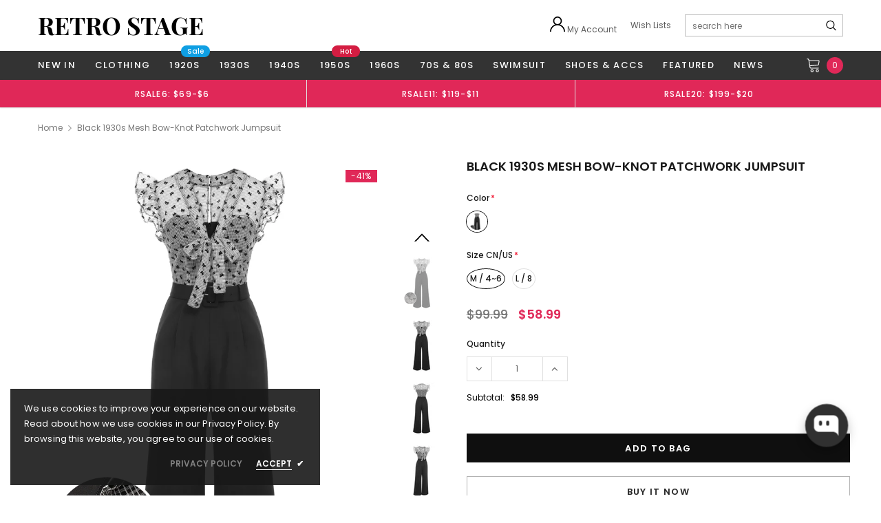

--- FILE ---
content_type: text/html; charset=utf-8
request_url: https://www.retro-stage.com/products/black-mesh-bow-knot-patchwork-jumpsuit
body_size: 87919
content:
<!doctype html>
<!--[if lt IE 7]><html class="no-js lt-ie9 lt-ie8 lt-ie7" lang="en"> <![endif]-->
<!--[if IE 7]><html class="no-js lt-ie9 lt-ie8" lang="en"> <![endif]-->
<!--[if IE 8]><html class="no-js lt-ie9" lang="en"> <![endif]-->
<!--[if IE 9 ]><html class="ie9 no-js"> <![endif]-->
<!--[if (gt IE 9)|!(IE)]><!--> <html class="no-js" lang="en"> <!--<![endif]-->
<head>
 
<!-- Google tag (gtag.js) -->
<script async src="https://www.googletagmanager.com/gtag/js?id=AW-836564730"></script>
<script>
  window.dataLayer = window.dataLayer || [];
  function gtag(){dataLayer.push(arguments);}
  gtag('js', new Date());

  gtag('config', 'AW-836564730');
</script>

   <!-- Added by AVADA HelpCenter FAQs -->
   <script>
   window.AVADA_APP_FAQS_STATUS = window.AVADA_APP_FAQS_STATUS || {};
   window.AVADA_FAQ = window.AVADA_FAQS || {};
   window.AVADA_FAQ={"categories":[{"defaultCategoryId":1,"createdAt":"2023-04-03T07:51:13.410Z","question":"Order \u0026 Shipping","icon":"cart","index":1,"position":1,"shopId":"kNRPVIunY1EvQzlxv1P3","categoryId":"1VVQNqhbriO84iO3zzBB","published":true,"featured":true,"questions":[{"featured":true,"view":1071,"questionId":"LAPl0HwWJBY0wZXZkZRH","defaultQuestionId":1,"index":1,"published":true,"title":"How long will it take to receive my order?"},{"featured":false,"view":47,"questionId":"ecVkBjIv7qEHBmQeENbP","defaultQuestionId":4,"index":4,"published":false,"title":"Why does it show that my package has been delivered when it hasn’t?"},{"featured":true,"view":249,"questionId":"VGW9fppSkf4OQgeqPtPk","published":true,"title":"Why did the attempted delivery fail?"}],"updatedAt":"2025-06-26T10:57:41.593Z"},{"defaultCategoryId":2,"createdAt":"2023-04-03T07:51:13.411Z","featured":true,"question":"Exchange \u0026 Return","icon":"exchange","index":1,"position":2,"shopId":"kNRPVIunY1EvQzlxv1P3","categoryId":"FuJtAMuKpOF8wMerIzXl","published":true,"updatedAt":"2024-10-09T08:10:08.679Z","questions":[{"featured":true,"view":503,"questionId":"EU9Y0BR1hQhfunDtuaIa","published":true,"title":"How can I return or exchange my items?"},{"featured":true,"view":259,"questionId":"dDA57Xdq69JipGFv89Me","defaultQuestionId":5,"index":1,"published":true,"title":"What is your return policy?"},{"featured":true,"view":87,"questionId":"AloqFm8ZeqMa7ZqkcsJT","published":true,"title":"What should I do if my refund is incorrect?"}]}],"faqPageSetting":{"categoryColor":"#17428E","answerTextColor":"#808080","description":"Got a question? We're here to answer!","questionTextColor":"#FFFFFF","descriptionColor":"#909090","answerBackgroundColor":"#F4F4F4","faqPageCustomCss":"","q\u0026aFont":"Roboto","headerColor":"#17428E","fontFamily":"Roboto","questionBackgroundColor":"#2E67CC","header":"Frequently Asked Questions","theme":"avada-faq-page","shopId":"kNRPVIunY1EvQzlxv1P3","id":"cefBp5THhJQUELZFyKKy","fontStore":[{"label":"FontAwesome","value":"FontAwesome"},{"label":"fontawesome","value":"fontawesome"},{"label":"ultimaregular","value":"ultimaregular"},{"label":"Playfair Display","value":"Playfair+Display"},{"label":"Arimo","value":"Arimo"},{"label":"Poppins","value":"Poppins"},{"label":"Tinos","value":"Tinos"},{"label":"LooxIcons","value":"LooxIcons"},{"label":"Ssw Fontello","value":"Ssw+Fontello"},{"label":"icomoon","value":"icomoon"}]},"faqsBlock":[],"language-en":{"isDefault":true,"FAQ page":{"Heading":"Frequently Asked Questions","Description":"Got a question? We are here to answer!","FAQ page search placeholder":"Type keyword to find your answer","\"All\" tabs in FAQ page":"All","\"No matching article found\" message":"No matching article found","Articles label":"articles","Article label":"article","Contact section heading":"Not finding what are you looking for?","Contact section description":"Chat with us or send us an email","Contact button text":"Contact us","No matching articles found":"No matching articles found"},"isMigrated":true,"FAQ Suggestions":{"a7efce49-61ad-46fd-be5b-934a1231c02d":{"questionId":"a7efce49-61ad-46fd-be5b-934a1231c02d","question":"🛒 Track my order","answer":"\u003cp\u003eYou can track your order using the tracking number provided in your shipping confirmation email. Click on \u003ca href=\"#chatty-tracking\"\u003eTrack\u003c\/a\u003e navigation\u0026nbsp;\u003c\/p\u003e","originalQuestion":"🛒 Track my order","originalAnswer":"\u003cp\u003eYou can track your order using the tracking number provided in your shipping confirmation email. Click on \u003ca href=\"#chatty-tracking\"\u003eTrack\u003c\/a\u003e navigation\u0026nbsp;\u003c\/p\u003e"},"35b57485-3838-4aa2-ad5e-95363519e79d":{"questionId":"35b57485-3838-4aa2-ad5e-95363519e79d","question":"🚚 How long does delivery take?","answer":"\u003cp\u003eTypically, it takes 10-15 business days to receive your order. We’re doing our best to deliver it promptly for you.\u003c\/p\u003e","originalQuestion":"🚚 How long does delivery take?","originalAnswer":"\u003cp\u003eTypically, it takes 10-15 business days to receive your order. We’re doing our best to deliver it promptly for you.\u003c\/p\u003e"},"abdea471-4d56-437b-9f8a-ce617bd80ade":{"questionId":"abdea471-4d56-437b-9f8a-ce617bd80ade","question":"🔁 Return policy","answer":"\u003cp\u003ePlease check our return\/refund\/exchange policy \u003ca href=\"https:\/\/www.retro-stage.com\/pages\/returns-and-refunds\" rel=\"noopener noreferrer\"\u003ehere\u003c\/a\u003e.\u003c\/p\u003e","originalQuestion":"🔁 Return policy","originalAnswer":"\u003cp\u003ePlease check our return\/refund\/exchange policy \u003ca href=\"https:\/\/www.retro-stage.com\/pages\/returns-and-refunds\" rel=\"noopener noreferrer\"\u003ehere\u003c\/a\u003e.\u003c\/p\u003e"}},"Show Navigation":{"Home":"Home","Message":"Message","Track":"Track","Help":"Help","Contact us title":"Contact us","Online status":"We are online","Online message":"Hi there 👋. Thank you for reaching out. We'll be with you in a moment","Offline message":"Hi 👋, we are currently offline. We will respond as soon as possible during our next business hours.","Usually reply in a few minutes":"Usually reply in a few minutes","Usually reply in few hours":"Usually reply in few hours","Usually reply in a day":"Usually reply in a day","Order tracking title":"Order tracking","Track button":"Track","Article search placeholder":"Search for help","Categories title":"Categories","\"View all\" categories":"View all","\"Article\" singular label":"Article","\"Article\" plural label":"Articles","No matching article found":"No matching article found","No matching category found":"No matching category found","Heading title":"Hi there 👋","Heading description":"How can we help you?","Welcome online message":"How can we help?","Welcome offline message":"How can we help?","Welcome visitor teaser":"How can we help?","Welcome message by chatbot":"Hello 👋 I'm Chatty AI assistant, here to help you find what you're looking for. How can I help you?","First message by chatbot":"Hi {{customer_name}}, thanks for providing your contact information! How can I assist you today?","Submit AI handover contact form":"You can submit below form to send directly to customer support's email urgently","AI handover contact form button":"Contact form","AI handover contact form type us your problems":"Type us your problems","AI handover submit success":"Thanks for your submission. We have received your issue and will address it as soon as possible.","Enter your email":"Enter your email","Launcher label":"Chat with us","Chat now":"Chat now","Type your message":"Type your message","Emoji":"Emoji","Reply to":"Reply to","Download":"Download","Edit":"Edit","Remove":"Remove","Replying to you":"Replying to you","Replying to yourself":"Replying to yourself","Replying to themselves":"Replying to themselves","Hi 👋, how can we help you?":"Hi 👋, how can we help you?","Please enter your email to stay updated with our replies":"Please enter your contact information so we can keep you updated with our replies","Chat with us as anonymous":"Chat with us as anonymous","By sending us a message, you agree to our privacy policy":"\u003cp\u003eBy sending us a message, you agree to our privacy policy.\u003c\/p\u003e","\"Chat with us on your favorite channel\" on Chat page":"Chat with us on your favorite channel","Track your orders":"Track your orders","Cannot find any orders":"Cannot find any orders.","Order number":"Order number","Order number placeholder":"e.g. 1001","Tracking number":"Tracking number","Tracking number placeholder":"e.g. AA12345","Email address":"Email address","Email input placeholder":"example@gmail.com","Phone number":"Phone number","Last updated":"Last updated","Tracking information":"Tracking information","Shipping carrier":"Shipping carrier","Fulfilled date":"Fulfilled date","Confirmed":"Confirmed","items":"items","Order":"Order","Need help":"Need help","Teaser message":"Discover your special offer waiting just for you!","Invitation message":"Discover your special offer waiting just for you!","Subscribe welcome":"Subscribe to get hot deals, exclusive updates and rewards.","Subscribe introduction":"Subscribe now to get your offer!","Subscribe success":"Thank you for subscribing! Check your inbox and stay tuned for the latest news and exclusive offers.","Subscribed successfully":"Subscribed successfully","Check your email to confirm your subscription":"Check your email to confirm your subscription.","Subscribed skipped":"You won't receive conversation history","Subscribe button":"Subscribe","Back to chat":"Back to chat","Shop now":"Shop now","Skip":"Skip","Submit":"Submit","Tell us about your experience":"Tell us about your experience","Yes, sure":"Yes, sure","No, thanks":"No, thanks","Your coupon code":"Your coupon code","more":"more","Attempted delivery":"Attempted delivery","Delivered":"Delivered","Canceled":"Canceled","Delayed":"Delayed","Failure":"Failure","Fulfilled":"Fulfilled","In transit":"In transit","Label printed":"Label printed","Label purchased":"Label purchased","Label voided":"Label voided","Marked as fulfilled":"Marked as fulfilled","Not delivered":"Not delivered","Out for delivery":"Out for delivery","Ready for pickup":"Ready for pickup","Picked up":"Picked up","Submitted":"Submitted","Unfulfilled":"Unfulfilled","Partially fulfilled":"Partially fulfilled","Restocked":"Restocked","Pending fulfillment":"Pending fulfillment","Open":"Open","In progress":"In progress","On hold":"On hold","Scheduled":"Scheduled","Request declined":"Request declined","Returned":"Returned","Refunded":"Refunded","Partially refunded":"Partially refunded","Voided":"Voided","Order number is required":"Order number is required","Tracking number is required":"Tracking number is required","First name is required":"First name is required","Name is required":"Name is required","Last name is required":"Last name is required","Email is required":"Email is required","Email is invalid":"Email is invalid","Phone number is required":"Phone number is required","Phone number is invalid":"Phone number is invalid","This field is required":"This field is required","\"Track your order\" on Track page":"Track your orders","Offline status message":"We usually respond within one business day","Order tracking placeholder":"Tracking number","Free shipping on all products • Applies to shipping rates under {{amount}}":"Free shipping on all products • Applies to shipping rates under {{amount}}","Free shipping on all products":"Free shipping on all products","Free shipping on one-time purchase products • Applies to shipping rates under {{amount}}":"Free shipping on one-time purchase products • Applies to shipping rates under {{amount}}","Free shipping on one-time purchase products":"Free shipping on one-time purchase products","Free shipping on subscription products":"Free shipping on subscription products","Free shipping on subscription products • Applies to shipping rates under {{amount}}":"Free shipping on subscription products • Applies to shipping rates under {{amount}}","{{value}} off {{item}}":"{{value}} off {{item}}","{{value}} off {{item}} • Minimum purchase of {{minimum}}":"{{value}} off {{item}} • Minimum purchase of {{minimum}}","{{value}} off {{item}} • Minimum quantity of {{minimum}}":"{{value}} off {{item}} • Minimum quantity of {{minimum}}","{{value}} off {{item}} collections • Minimum purchase of {{minimum}}":"{{value}} off {{item}} collections • Minimum purchase of {{minimum}}","{{value}} off {{item}} collections":"{{value}} off {{item}} collections","{{value}} off {{item}} products • Minimum purchase of {{minimum}}":"{{value}} off {{item}} products • Minimum purchase of {{minimum}}","{{value}} off {{item}} products • Minimum quantity of {{minimum}}":"{{value}} off {{item}} products • Minimum quantity of {{minimum}}","{{value}} off {{item}} products":"{{value}} of {{item}} products","{{value}} off entire order • Minimum purchase of {{minimum}}":"{{value}} off entire order • Minimum purchase of {{minimum}}","{{value}} off entire order • Minimum quantity of {{minimum}}":"{{value}} off entire order • Minimum quantity of {{minimum}}","{{value}} off entire order":"{{value}} off entire order","{{value}} off one-time purchase {{item}}":"{{value}} off one-time purchase {{item}}","{{value}} off one-time purchase {{item}} • Minimum purchase of {{minimum}}":"{{value}} off one-time purchase {{item}} • Minimum purchase of {{minimum}}","{{value}} off one-time purchase {{item}} • Minimum quantity of {{minimum}}":"{{value}} off one-time purchase {{item}} • Minimum quantity of {{minimum}}","{{value}} off one-time purchase {{item}} collections • Minimum purchase of {{minimum}}":"{{value}} off one-time purchase {{item}} collections • Minimum purchase of {{minimum}}","{{value}} off one-time purchase {{item}} collections":"{{value}} off one-time purchase {{item}} collections","{{value}} off one-time purchase {{item}} products • Minimum purchase of {{minimum}}":"{{value}} off one-time purchase {{item}} products • Minimum purchase of {{minimum}}","{{value}} off one-time purchase {{item}} products • Minimum quantity of {{minimum}}":"{{value}} off one-time purchase {{item}} products • Minimum quantity of {{minimum}}","{{value}} off one-time purchase {{item}} products":"{{value}} of one-time purchase {{item}} products","{{value}} off one-time purchase products":"{{value}} off one-time purchase products","{{value}} off one-time purchase products in {{name}}":"{{value}} off one-time purchase products in {{name}}","{{value}} off subscription {{item}}":"{{value}} off subscription {{item}}","{{value}} off subscription {{item}} • Minimum purchase of {{minimum}}":"{{value}} off subscription {{item}} • Minimum purchase of {{minimum}}","{{value}} off subscription {{item}} • Minimum quantity of {{minimum}}":"{{value}} off subscription {{item}} • Minimum quantity of {{minimum}}","{{value}} off subscription {{item}} collections • Minimum purchase of {{minimum}}":"{{value}} off subscription {{item}} collections • Minimum purchase of {{minimum}}","{{value}} off subscription {{item}} collections":"{{value}} off subscription {{item}} collections","{{value}} off subscription {{item}} products • Minimum purchase of {{minimum}}":"{{value}} off subscription {{item}} products • Minimum purchase of {{minimum}}","{{value}} off subscription {{item}} products • Minimum quantity of {{minimum}}":"{{value}} off subscription {{item}} products • Minimum quantity of {{minimum}}","{{value}} off subscription {{item}} products":"{{value}} of subscription {{item}} products","{{value}} off subscription products":"{{value}} off subscription products","{{value}} off subscription products in {{name}}":"{{value}} off subscription products in {{name}}","Buy {{buy}} item, get {{get}} item at {{discount}} off":"Buy {{buy}} item Get {{get}} item at {{discount}} off","Buy {{buy}} item, get {{get}} item free":"Buy {{buy}} item Get {{get}} item free","Buy {{buy}} items, get {{get}} items at {{discount}} off":"Buy {{buy}} items Get {{get}} items at {{discount}} off","Buy {{buy}} items, get {{get}} items free":"Buy {{buy}} items Get {{get}} items free","Buy {{buy}} item, get {{get}} items at {{discount}} off":"Buy {{buy}} item Get {{get}} items at {{discount}} off","Buy {{buy}} item, get {{get}} items free":"Buy {{buy}} item Get {{get}} items free","Buy {{buy}} items, get {{get}} item at {{discount}} off":"Buy {{buy}} items Get {{get}} item at {{discount}} off","Buy {{buy}} items, get {{get}} item free":"Buy {{buy}} items Get {{get}} item free","Spend {{buy}}, get {{get}} items at {{discount}} off":"Spend {{buy}}, get {{get}} items at {{discount}} off","Spend {{buy}}, get {{get}} item at {{discount}} off":"Spend {{buy}}, get {{get}} items at {{discount}} off","Spend {{buy}}, get {{get}} items free":"Spend {{buy}}, get {{get}} items at free","Spend {{buy}}, get {{get}} item free":"Spend {{buy}}, get {{get}} item free","Spend {{buy}}, get {{get}} items at {{discount}} off each":"Spend {{buy}}, get {{get}} items at {{discount}} off each","Spend {{buy}}, get {{get}} item at {{discount}} off each":"Spend {{buy}}, get {{get}} item at {{discount}} off each","Subscribe form introduction":"Subscribe now to get your offer!","Success message":"Thank you for subscribing! Check your inbox and stay tuned for the latest news and exclusive offers.","Welcome message":"Subscribe to get hot deals, exclusive updates and rewards.","Conversation history subscribe message":"This conversation has been resolved. Send me conversation history.","Automatically resolve conversation":"This chat was closed due to inactivity. Feel free to send a message to reopen it - we're here to help!","Manually resolve conversation":"The conversation has been resolved. Feel free to send a message to reopen it - we're here to help!","Satisfaction survey intro":"How was your experience?","Satisfaction survey feedback":"Thank you for your feedback!","Send me":"Send me","Sent":"Sent","Yes, that's helpful!":"Yes, that's helpful!","No, I need more help":"No, I need more help","I need more help":"I need more help","That's helpful":"That's helpful","That answered my question":"That answered my question","All set, thanks!":"All set, thanks!","Talk to a person":"Talk to a person","Speak to an agent":"Speak to an agent","Need more help":"Need more help","Customer asks questions":"Customer asks questions","Bot answers based on knowledge base":"Bot answers based on knowledge base","Bot answers that there is no information":"Bot answers that there is no information","Continue with AI button":"Continue with AI","Your question has been transferred, a human agent will help you soon!":"Your question has been transferred. A human agent will help you soon!","Today":"Today","Yesterday":"Yesterday","Last 7 days":"Last 7 days","Last 30 days":"Last 30 days","Last month":"Last month","Start chat":"Start chat","First name":"First name","Name":"Name","Last name":"Last name","View product":"View product","View collection":"View collection","Get more help":"Get more help","Add to cart":"Add to cart","Thinking":"Thinking","I'm sorry, but I do not have information on that topic.":"I'm sorry, but I do not have information on that topic.","Was it able to resolve your question?":"Was it able to resolve your question?","Glad I could help! Have a nice day! If you have any question, please feel free to contact us.":"Glad I could help! Have a nice day! If you have any question, please feel free to contact us.","Please wait for a while, we need more information to check.":"Please wait for a while, we need more information to check.","Reset conversation":"Reset conversation","Continue as email":"Continue as email","Click to reply":"Click to reply","Hi! Need help with this product?":"Hi! Need help with this product?","Close chatbox":"Close chatbox","Open chatbox":"Open chatbox","Send transcript to":"Send transcript to","Email transcript":"Email transcript","Transcript sent to email":"Transcript sent to email","Send":"Send","View similar":"View similar","Cannot find any orders.":"Cannot find any orders.","Teaser title":"Don’t miss out 👋","Automated":"Automated","Thanks for your messages! We'll get back to you soon":"Thanks for your messages! We'll get back to you soon.","Welcome message description":"How can we help you?","Offline status":"Usually reply in a few minutes","Required tracking number":"Tracking number can’t be blank","Direct tracking":"Direct tracking","This shipment is prepared for shipping.":"This shipment is prepared for shipping.","This shipment is delivered":"This shipment is delivered","Welcome message title":"Welcome to Retro Stage 👗","This shipment is on its way":"This shipment is on its way","Welcome message by quick replies":"Hi there 👋. How can we help you today?","Welcome visitor message":"How can we help?","Response AI message during online":"Let us connect you with one of our support team members who can assist you further. Alternatively, you can also email us at {{storeEmail}} for assistance","Response AI message during offline":"Our support team is currently unavailable. Please email us at {{storeEmail}}, and we'll get back to you as soon as possible.","Question more info AI":"While waiting us, can you share more details about the situation? It’ll help our teammates get an answer faster and we may find more information for you.","Resolved reply button":"That answered my question","Transfer to agent reply button":"Need more help"},"Campaign":{},"FAQs":{"FuJtAMuKpOF8wMerIzXl":{"questions":[{"featured":true,"originalAnswer":"\u003cp\u003ePlease check our return\/refund\/exchange policy \u003ca href=\"https:\/\/www.retro-stage.com\/pages\/returns-and-refunds\" rel=\"noopener noreferrer\" target=\"_blank\"\u003ehere\u003c\/a\u003e.\u003c\/p\u003e","questionId":"dDA57Xdq69JipGFv89Me","originalQuestion":"What is your return policy?","defaultQuestionId":5,"question":"What is your return policy?","index":1,"published":true,"title":"What is your return policy?","defaultCategoryId":2,"createdAt":"2023-04-03T07:51:13.414Z","answer":"\u003cp\u003ePlease check our return\/refund\/exchange policy \u003ca href=\"https:\/\/www.retro-stage.com\/pages\/returns-and-refunds\" rel=\"noopener noreferrer\" target=\"_blank\"\u003ehere\u003c\/a\u003e.\u003c\/p\u003e","categoryId":"FuJtAMuKpOF8wMerIzXl","updatedAt":"2024-06-12T16:14:19.502Z"},{"createdAt":"2024-06-12T16:15:46.110Z","featured":false,"originalAnswer":"\u003cp\u003eA: We’re really sorry if we’ve made a mistake with your refund! Please contact our customer service team and we’ll sort it out for you as soon as possible.\u003c\/p\u003e\u003cp\u003eThe following may affect the amount you have been refunded:\u003c\/p\u003e\u003cp\u003e1.The delivery charge, which is only refunded for orders canceled before shipment.\u003c\/p\u003e\u003cp\u003e2. Any discounts\/points that were applied when you checked out, which cannot be reused.\u003c\/p\u003e\u003cp\u003e\u003cbr\u003e\u003c\/p\u003e","questionId":"AloqFm8ZeqMa7ZqkcsJT","originalQuestion":"What should I do if my refund is incorrect?","answer":"\u003cp\u003eA: We’re really sorry if we’ve made a mistake with your refund! Please contact our customer service team and we’ll sort it out for you as soon as possible.\u003c\/p\u003e\u003cp\u003eThe following may affect the amount you have been refunded:\u003c\/p\u003e\u003cp\u003e1.The delivery charge, which is only refunded for orders canceled before shipment.\u003c\/p\u003e\u003cp\u003e2. Any discounts\/points that were applied when you checked out, which cannot be reused.\u003c\/p\u003e\u003cp\u003e\u003cbr\u003e\u003c\/p\u003e","question":"What should I do if my refund is incorrect?","published":true,"title":"What should I do if my refund is incorrect?","categoryId":"FuJtAMuKpOF8wMerIzXl"},{"featured":true,"originalAnswer":"\u003cp style=\"font-family: Inter;\"\u003ePlease email our after-sales team at \u003cstrong\u003eservice@retro-stage.com\u003c\/strong\u003e with your \u003cstrong\u003eorder number\u003c\/strong\u003e and the \u003cstrong\u003ename of the product\u003c\/strong\u003e you wish to return or exchange. They will assist you with the process.\u003c\/p\u003e\u003cp style=\"font-family: Inter;\"\u003e\u003cbr\u003e\u003c\/p\u003e","questionId":"EU9Y0BR1hQhfunDtuaIa","originalQuestion":"How can I return or exchange my items?","question":"How can I return or exchange my items?","answer":"\u003cp style=\"font-family: Inter;\"\u003ePlease email our after-sales team at \u003cstrong\u003eservice@retro-stage.com\u003c\/strong\u003e with your \u003cstrong\u003eorder number\u003c\/strong\u003e and the \u003cstrong\u003ename of the product\u003c\/strong\u003e you wish to return or exchange. They will assist you with the process.\u003c\/p\u003e\u003cp style=\"font-family: Inter;\"\u003e\u003cbr\u003e\u003c\/p\u003e","published":true,"isOutOfDate":false,"categoryId":"FuJtAMuKpOF8wMerIzXl"}],"featured":true,"originalQuestion":"Exchange \u0026 Return","question":"Exchange \u0026 Return","icon":"exchange","position":2,"published":true,"isOutOfDate":false,"categoryId":"FuJtAMuKpOF8wMerIzXl"},"1VVQNqhbriO84iO3zzBB":{"questions":[{"featured":true,"originalAnswer":"\u003cp style=\"font-family: Inter;\"\u003e\u003cstrong\u003eStandard Shipping:\u003c\/strong\u003e\u0026nbsp;Orders typically arrive within\u0026nbsp;\u003cstrong\u003e8-15\u0026nbsp;business days\u003c\/strong\u003e. Deliveries to remote areas may take longer.\u003c\/p\u003e","questionId":"LAPl0HwWJBY0wZXZkZRH","originalQuestion":"How long will it take to receive my order?","defaultQuestionId":1,"question":"How long will it take to receive my order?","index":1,"published":true,"title":"How long will it take to receive my order?","defaultCategoryId":1,"createdAt":"2023-04-03T07:51:13.411Z","answer":"\u003cp style=\"font-family: Inter;\"\u003e\u003cstrong\u003eStandard Shipping:\u003c\/strong\u003e\u0026nbsp;Orders typically arrive within\u0026nbsp;\u003cstrong\u003e8-15\u0026nbsp;business days\u003c\/strong\u003e. Deliveries to remote areas may take longer.\u003c\/p\u003e","categoryId":"1VVQNqhbriO84iO3zzBB","updatedAt":"2024-06-12T15:57:30.964Z","isOutOfDate":true},{"featured":false,"originalAnswer":"\u003cp style=\"font-family: Inter;\"\u003eA: Packages might be delivered to your mailbox or mistakenly signed for by your neighbors. We suggest you check in your mailbox and ask your neighbors whether they received your package. You can also double-check your tracking number on the relevant shipping company website.\u003c\/p\u003e\u003cp style=\"font-family: Inter;\"\u003eIf you still cannot find your package, please contact our customer service team at \u003cstrong\u003eservice@retro-stage.com\u003c\/strong\u003e.\u003c\/p\u003e","questionId":"ecVkBjIv7qEHBmQeENbP","originalQuestion":"Why does it show that my package has been delivered when it hasn’t?","defaultQuestionId":4,"question":"Why does it show that my package has been delivered when it hasn’t?","index":4,"published":false,"title":"Why does it show that my package has been delivered when it hasn’t?","defaultCategoryId":1,"createdAt":"2023-04-03T07:51:13.412Z","answer":"\u003cp style=\"font-family: Inter;\"\u003eA: Packages might be delivered to your mailbox or mistakenly signed for by your neighbors. We suggest you check in your mailbox and ask your neighbors whether they received your package. You can also double-check your tracking number on the relevant shipping company website.\u003c\/p\u003e\u003cp style=\"font-family: Inter;\"\u003eIf you still cannot find your package, please contact our customer service team at \u003cstrong\u003eservice@retro-stage.com\u003c\/strong\u003e.\u003c\/p\u003e","isOutOfDate":false,"categoryId":"1VVQNqhbriO84iO3zzBB","updatedAt":"2024-06-12T16:10:44.607Z"},{"createdAt":"2024-06-12T16:13:08.029Z","featured":true,"originalAnswer":"\u003cp\u003eA: A delivery attempt might fail for any of the following reasons:\u003c\/p\u003e\u003cp\u003e1.Consignee is unavailable.\u003c\/p\u003e\u003cp\u003e2.Wrong shipping address.\u003c\/p\u003e\u003cp\u003e3.Parcel is delayed by the shipping company.\u003c\/p\u003e\u003cp\u003e4.Parcel was lost during shipping.\u003c\/p\u003e\u003cp\u003e5.Parcel was lost due to forces of nature such as a hurricane, flood, earthquake, fire, etc.\u003c\/p\u003e\u003cp\u003e\u003cbr\u003e\u003c\/p\u003e","questionId":"VGW9fppSkf4OQgeqPtPk","originalQuestion":"Why did the attempted delivery fail?","answer":"\u003cp\u003eA: A delivery attempt might fail for any of the following reasons:\u003c\/p\u003e\u003cp\u003e1.Consignee is unavailable.\u003c\/p\u003e\u003cp\u003e2.Wrong shipping address.\u003c\/p\u003e\u003cp\u003e3.Parcel is delayed by the shipping company.\u003c\/p\u003e\u003cp\u003e4.Parcel was lost during shipping.\u003c\/p\u003e\u003cp\u003e5.Parcel was lost due to forces of nature such as a hurricane, flood, earthquake, fire, etc.\u003c\/p\u003e\u003cp\u003e\u003cbr\u003e\u003c\/p\u003e","question":"Why did the attempted delivery fail?","published":true,"title":"Why did the attempted delivery fail?","categoryId":"1VVQNqhbriO84iO3zzBB"}],"originalQuestion":"Order \u0026 Shipping","question":"Order \u0026 Shipping","icon":"cart","position":1,"published":true,"isOutOfDate":false,"categoryId":"1VVQNqhbriO84iO3zzBB","featured":true}}},"questions":[{"createdAt":"2024-06-12T16:15:46.110Z","answer":"\u003cp\u003eA: We’re really sorry if we’ve made a mistake with your refund! Please contact our customer service team and we’ll sort it out for you as soon as possible.\u003c\/p\u003e\u003cp\u003eThe following may affect the amount you have been refunded:\u003c\/p\u003e\u003cp\u003e1.The delivery charge, which is only refunded for orders canceled before shipment.\u003c\/p\u003e\u003cp\u003e2. Any discounts\/points that were applied when you checked out, which cannot be reused.\u003c\/p\u003e\u003cp\u003e\u003cbr\u003e\u003c\/p\u003e","question":"What should I do if my refund is incorrect?","shopId":"kNRPVIunY1EvQzlxv1P3","categoryId":"FuJtAMuKpOF8wMerIzXl","published":true,"featured":true,"questionId":"AloqFm8ZeqMa7ZqkcsJT"},{"createdAt":"2024-10-09T08:08:44.675Z","answer":"\u003cp style=\"font-family: Inter;\"\u003ePlease email our after-sales team at \u003cstrong\u003eservice@retro-stage.com\u003c\/strong\u003e with your \u003cstrong\u003eorder number\u003c\/strong\u003e and the \u003cstrong\u003ename of the product\u003c\/strong\u003e you wish to return or exchange. They will assist you with the process.\u003c\/p\u003e\u003cp style=\"font-family: Inter;\"\u003e\u003cbr\u003e\u003c\/p\u003e","question":"How can I return or exchange my items?","published":true,"shopId":"kNRPVIunY1EvQzlxv1P3","categoryId":"FuJtAMuKpOF8wMerIzXl","featured":true,"updatedAt":"2024-10-09T08:08:59.670Z","questionId":"EU9Y0BR1hQhfunDtuaIa"},{"defaultCategoryId":1,"createdAt":"2023-04-03T07:51:13.411Z","defaultQuestionId":1,"question":"How long will it take to receive my order?","shopId":"kNRPVIunY1EvQzlxv1P3","categoryId":"1VVQNqhbriO84iO3zzBB","published":true,"featured":true,"answer":"\u003cp style=\"font-family: Inter;\"\u003e\u003cstrong\u003eStandard Shipping:\u003c\/strong\u003e\u0026nbsp;Orders typically arrive within\u0026nbsp;\u003cstrong\u003e8-15\u0026nbsp;business days\u003c\/strong\u003e. Deliveries to remote areas may take longer.\u003c\/p\u003e","updatedAt":"2025-06-26T10:57:41.514Z","questionId":"LAPl0HwWJBY0wZXZkZRH"},{"createdAt":"2024-06-12T16:13:08.029Z","answer":"\u003cp\u003eA: A delivery attempt might fail for any of the following reasons:\u003c\/p\u003e\u003cp\u003e1.Consignee is unavailable.\u003c\/p\u003e\u003cp\u003e2.Wrong shipping address.\u003c\/p\u003e\u003cp\u003e3.Parcel is delayed by the shipping company.\u003c\/p\u003e\u003cp\u003e4.Parcel was lost during shipping.\u003c\/p\u003e\u003cp\u003e5.Parcel was lost due to forces of nature such as a hurricane, flood, earthquake, fire, etc.\u003c\/p\u003e\u003cp\u003e\u003cbr\u003e\u003c\/p\u003e","question":"Why did the attempted delivery fail?","shopId":"kNRPVIunY1EvQzlxv1P3","categoryId":"1VVQNqhbriO84iO3zzBB","published":true,"featured":true,"questionId":"VGW9fppSkf4OQgeqPtPk"},{"defaultCategoryId":2,"createdAt":"2023-04-03T07:51:13.414Z","defaultQuestionId":5,"question":"What is your return policy?","shopId":"kNRPVIunY1EvQzlxv1P3","categoryId":"FuJtAMuKpOF8wMerIzXl","answer":"\u003cp\u003ePlease check our return\/refund\/exchange policy \u003ca href=\"https:\/\/www.retro-stage.com\/pages\/returns-and-refunds\" rel=\"noopener noreferrer\" target=\"_blank\"\u003ehere\u003c\/a\u003e.\u003c\/p\u003e","updatedAt":"2024-06-12T16:14:19.502Z","published":true,"featured":true,"questionId":"dDA57Xdq69JipGFv89Me"},{"defaultCategoryId":1,"createdAt":"2023-04-03T07:51:13.412Z","defaultQuestionId":4,"shopId":"kNRPVIunY1EvQzlxv1P3","categoryId":"1VVQNqhbriO84iO3zzBB","question":"Why does it show that my package has been delivered when it hasn’t?","featured":false,"answer":"\u003cp style=\"font-family: Inter;\"\u003eA: Packages might be delivered to your mailbox or mistakenly signed for by your neighbors. We suggest you check in your mailbox and ask your neighbors whether they received your package. You can also double-check your tracking number on the relevant shipping company website.\u003c\/p\u003e\u003cp style=\"font-family: Inter;\"\u003eIf you still cannot find your package, please contact our customer service team at \u003cstrong\u003eservice@retro-stage.com\u003c\/strong\u003e.\u003c\/p\u003e","published":false,"updatedAt":"2024-10-09T08:11:16.989Z","questionId":"ecVkBjIv7qEHBmQeENbP"}],"shop":{"disableWatermark":false,"plan":"free","email":"service@retro-stage.com"},"translation":{"primaryLanguage":"en","languages":["en"]},"widgetSetting":{"hideOnMobile":false,"appCss":"","description":"How can I help you?","backBtnLabel":"Back","contentTextFont":"Roboto","removeBranding":false,"isContactUs":true,"isCustom":true,"textFont":"Roboto","createdAt":"2023-04-03T07:51:14.765Z","id":"61aYHP0seQSQpSKROQQI","shopifyDomain":"1920-fashion-dress.myshopify.com","phoneCall":"8619888266779","email":"service@retro-stage.com","isContactForm":true,"contactMassage":"https:\/\/www.facebook.com\/retrostageofficial","isContactMessage":true,"textBtnColor":"#FFF","isPhoneCall":false,"contactForm":"https:\/\/www.retro-stage.com\/pages\/contact-us","whatApp":"8619888266779","isWhatApp":false,"brandColor":"#000000","btnColor":"#000000","defaultContactMethod":"whatsApp","floatBtnLabel":"Chat with us","isShowBreakTime":false,"endTimeBreak":"13:00","startTimeBreak":"12:00","isOrderTracking":true,"holidays":[],"isEnableChatAvailability":false,"colorMode":"light_mode","textColor":"#303030","isGradient":true,"isShowHoliday":false,"fontStore":[{"label":"FontAwesome","value":"FontAwesome"},{"label":"fontawesome","value":"fontawesome"},{"label":"ultimaregular","value":"ultimaregular"},{"label":"Playfair Display","value":"Playfair+Display"},{"label":"Arimo","value":"Arimo"},{"label":"Poppins","value":"Poppins"},{"label":"Tinos","value":"Tinos"},{"label":"Ssw Fontello","value":"Ssw+Fontello"},{"label":"icomoon","value":"icomoon"}],"customTime":{"sunday":{"timeEnd":"17:00","timeStart":"09:00","isSelect":false,"label":"Sunday"},"saturday":{"timeEnd":"17:00","timeStart":"09:00","isSelect":false,"label":"Saturday"},"tuesday":{"timeEnd":"18:00","timeStart":"09:00","isSelect":true,"label":"Tuesday"},"wednesday":{"timeEnd":"18:00","timeStart":"09:00","isSelect":true,"label":"Wednesday"},"thursday":{"timeEnd":"18:00","timeStart":"09:00","isSelect":true,"label":"Thursday"},"friday":{"timeEnd":"18:00","timeStart":"09:00","isSelect":true,"label":"Friday"},"monday":{"timeEnd":"18:00","timeStart":"09:00","isSelect":true,"label":"Monday"}},"typeWorking":"custom_time","timeZone":"Asia\/Hong_Kong","shopName":"Sammy from Retro Stage","coverageRatio":"80","welcomeText":"Hi there 👋","isCategory":true,"headingTextFont":"Roboto","isFeaturedArticles":true,"floatBtnLabelColor":"#FFFFFF","floatBtnLauncher":"icon-only","privacyUrl":"","isEnableNewsletterPopup":false,"onlineStatus":"We are online","floatBtnSize":"40px","isEnableShortcut":true,"breakTimes":[{"endTimeBreak":"13:00","startTimeBreak":"12:00"}],"isShowFirstReply":true,"redirectUrl":"https:\/\/t.17track.net\/en#nums=","isChatWithAnonymous":true,"offlineMessage":"Hi 👋, we are currently offline. We will respond as soon as possible during our next business hours.","isEnableFollowUpEmail":false,"preChatFields":["email"],"displayPages":{"values":[],"type":"all"},"isRedirectUrl":"custom","isShowNamePreChat":false,"onlineMessage":"Hi there 👋. Thank you for reaching out. We'll be with you in a moment","displayDevices":"all","disclaimerConsent":"\u003cp\u003eBy sending us a message, you agree to our privacy policy.\u003c\/p\u003e","newsletterPopupSettings":{"title":"Don’t miss out 👋","teaserMessage":"Discover your special offer waiting just for you!","invitationMessage":"Discover your special offer waiting just for you!","welcomeMessage":"Subscribe to get hot deals, exclusive updates and rewards.","successMessage":"Thank you for subscribing! Check your inbox and stay tuned for the latest news and exclusive offers.","introduction":"Subscribe now to get your offer!","formFields":["email"],"discount":null,"statusTeaser":true,"showDisclaimerConsent":true,"isEnableMarketingOptIn":false,"message":"Discover your special offer waiting just for you!"},"orderContactMethod":["email"],"contactMethod":{"whatsApp":{"active":false,"value":"8619888266779","title":"WhatsApp","resTimeSuffix":"hour","firstMessage":"Hi there! 👋 How can I help you?","shopName":"{{shop_name}}","resTimeValue":"1"},"messenger":{"active":false,"value":"https:\/\/www.facebook.com\/RetroStagecom\/","title":"Messenger","resTimeSuffix":"hour","firstMessage":"Hi there! 👋 How can I help you?","shopName":"{{shop_name}}","resTimeValue":"1"},"phoneCall":{"active":true,"value":"8333113320","title":"Phone Call","resTimeSuffix":"hour","firstMessage":"Hi there! 👋 How can I help you?","shopName":"{{shop_name}}","resTimeValue":"1"},"email":{"active":true,"value":"service@retro-stage.com","title":"Email","resTimeSuffix":"hour","firstMessage":"Hi there! 👋 How can I help you?","shopName":"{{shop_name}}","resTimeValue":"1"},"instagram":{"active":false,"value":"","title":"Instagram","resTimeSuffix":"hour","firstMessage":"Hi there! 👋 How can I help you?","shopName":"{{shop_name}}","resTimeValue":"1"},"telegram":{"active":false,"value":"","title":"Telegram","resTimeSuffix":"hour","firstMessage":"Hi there! 👋 How can I help you?","shopName":"{{shop_name}}","resTimeValue":"1"},"skype":{"active":false,"value":"","title":"Skype","resTimeSuffix":"hour","firstMessage":"Hi there! 👋 How can I help you?","shopName":"{{shop_name}}","resTimeValue":"1"},"line":{"active":false,"value":"","title":"Line","resTimeSuffix":"hour","firstMessage":"Hi there! 👋 How can I help you?","shopName":"{{shop_name}}","resTimeValue":"1"},"zalo":{"active":false,"value":"","title":"Zalo"},"sms":{"active":false,"value":"","title":"SMS"},"tiktok":{"active":false,"value":"","title":"TikTok"},"weChat":{"resTimeSuffix":"hour","firstMessage":"Hi there! 👋 How can I help you?","active":false,"shopName":"{{shop_name}}","resTimeValue":"1","title":"WeChat","value":""}},"urlStoreAvatar":"AVATAR_ICON_3","typeAutoResolve":"minute","resolvedAlert":"This chat was closed due to inactivity. Feel free to send a message to reopen it - we're here to help!","timeAutoResolve":"60","isEnableDisclaimerConsent":true,"isEnableQuickReplies":true,"dateFormat":"MM\/DD\/YYYY","isShowMemberAvatar":false,"onAutoResolve":true,"icon":"chatty","actionColor":"#303030","gradientColorSecond":"#F2F6F7","gradientColorOne":"#D1D5D6","themeRandom":false,"btnPopupColor":"#303030","floatBtnPosition":"bottom_left","theme":"cloud","customCss":".Avada-Faqs_Popup{\nleft: unset!important;\nright: 22px!important;\n}","channels":[],"teamSize":"","showNavigation":true,"offlineStatus":"We usually respond within one business day","isEnableChatFocus":true,"requiredEmailFieldPreChatForm":true,"isEnableCustomZalo":false,"afterNumberMessages":3,"isEnableCustomPhone":false,"afterFormDelay":0,"preChatDescription":"Please enter your contact information so we can keep you updated with our replies","optionOnline":"during_hours_or_online","isEnableWelcomePopup":true,"productPopupSettings":{"content":"You might like this product!","productsList":[{"id":1,"img":"https:\/\/teak-furniture-singapore.com\/cdn\/shop\/products\/BenjaminBookcase9_695x717.jpg?v=1668932554","name":"Benjamin Bookcase","price":"$100.00","onlineStoreUrl":"#"}],"statusTeaser":true},"cartBoosterPopupSettings":{"title":"Cart Booster","teaserMessage":"Oops, you left something behind! Want to complete your order?","statusTeaser":true},"preChatCustomerChatAs":"guest","optionFormDelay":"messages","isBlocked":false,"aiAssistantSettings":{"welcomeMessage":"Hello 👋 I'm Chatty AI assistant, here to help you find what you're looking for. How can I help you?","topics":[],"enabledFaqs":true,"enabledProducts":true,"enableMultiCurrency":true,"aiBackup":"allow_offline_hour","channels":["online store"],"botAvatar":"AVATAR_ICON_3","botAvatarUrl":"","botName":"Chatty AI","customInstruction":"","hasInstruction":false,"hasTested":false,"industry":"","isShowContactForm":false,"supportEmails":"service@retro-stage.com","enableAfterSalesSupport":"inactive","enableOrderTracking":"active","enableHumanAgentRequest":"active","aiAssistantMode":"always","labelResolved":"That answered my question","labelTransfer":"Need more help","onlineMessage":"Let us connect you with one of our support team members who can assist you further. Alternatively, you can also email us at {{storeEmail}} for assistance","offlineMessage":"Our support team is currently unavailable. Please email us at {{storeEmail}}, and we'll get back to you as soon as possible.","isAskMore":true,"questionMore":"While waiting us, can you share more details about the situation? It’ll help our teammates get an answer faster and we may find more information for you.","assigneeId":"","showContactForm":{"enabled":false,"collect":"email","recipientEmails":"service@retro-stage.com"},"outOfScopeResponse":"","confirmResponse":"Was it able to resolve your question?","helpfulResponse":"Glad I could help! Have a nice day! If you have any question, please feel free to contact us.","notHelpfulResponse":"Please wait for a while, we need more information to check.","isAskMoreInfo":false},"brandingRemoval":false,"welcomePopupSetting":{"audience":["all"],"title":"Welcome to Retro Stage 👗","teaserMessage":"How can we help?","onlineMessage":"How can we help?","offlineMessage":"How can we help?","useOfflineMessage":false,"backgroundColor":"#FFFFFF","textColor":"#000000","showOnDesktop":true,"showOnMobile":true,"titleTextFont":"Inter","messageTextFont":"Inter","displayTimeShowWelcome":"all_time","statusTeaser":false,"device":["all"],"advancedSettings":{"trigger":{"type":"after_time","value":5},"display":{"type":"custom","value":8}},"welcomeMessage":"How can we help?","message":"How can we help?"},"inboxSettings":{"messagePreference":"sendOnEnter","isAutoAssignment":true,"isAssignSequentially":false,"isAssignOnlyOnlineMembers":false,"methodAssignment":"firstReply"},"toReEnableAIByLimit":true,"isEnableAIAssistant":false,"quickReplySettings":{"welcomeMessage":"Hi there 👋. How can we help you today?","suggestionFAQs":[{"questionId":"a7efce49-61ad-46fd-be5b-934a1231c02d","question":"🛒 Track my order","answer":"\u003cp\u003eYou can track your order using the tracking number provided in your shipping confirmation email. Click on \u003ca href=\"#chatty-tracking\"\u003eTrack\u003c\/a\u003e navigation\u0026nbsp;\u003c\/p\u003e"},{"questionId":"35b57485-3838-4aa2-ad5e-95363519e79d","question":"🚚 How long does delivery take?","answer":"\u003cp\u003eTypically, it takes 10-15 business days to receive your order. We’re doing our best to deliver it promptly for you.\u003c\/p\u003e"},{"questionId":"abdea471-4d56-437b-9f8a-ce617bd80ade","question":"🔁 Return policy","answer":"\u003cp\u003ePlease check our return\/refund\/exchange policy \u003ca href=\"https:\/\/www.retro-stage.com\/pages\/returns-and-refunds\" rel=\"noopener noreferrer\"\u003ehere\u003c\/a\u003e.\u003c\/p\u003e"}]},"isLiveChat":true}}
   window.AVADA_APP_FAQS_STATUS.shopId = 'kNRPVIunY1EvQzlxv1P3';
   window.AVADA_APP_FAQS_STATUS.statusFAQOnWidget = true;
 </script>
   <!-- /Added by AVADA HelpCenter FAQs -->

  <script>
!function(){var o=window.tdl=window.tdl||[];if(o.invoked)window.console&&console.error&&console.error("Tune snippet has been included more than once.");else{o.invoked=!0,o.methods=["init","identify","convert"],o.factory=function(n){return function(){var e=Array.prototype.slice.call(arguments);return e.unshift(n),o.push(e),o}};for(var e=0;e<o.methods.length;e++){var n=o.methods[e];o[n]=o.factory(n)}o.init=function(e){var n=document.createElement("script");n.type="text/javascript",n.async=!0,n.src="https://js.go2sdk.com/v2/tune.js";var t=document.getElementsByTagName("script")[0];t.parentNode.insertBefore(n,t),o.domain=e}}}();

tdl.init("https://mopubilite.go2cloud.org")
tdl.identify(
  {},
  {
    'aff_unique1':'6773977677873',
    'aff_sub': '1930s Jumpsuit',
    'aff_sub2':'some_other_value'
  }
)
</script>
  
  <script type="text/javascript">!function(e){if(!window.pintrk){window.pintrk=function(){window.pintrk.queue.push(Array.prototype.slice.call(arguments))};var n=window.pintrk;n.queue=[],n.version="3.0";var t=document.createElement("script");t.async=!0,t.src=e;var r=document.getElementsByTagName("script")[0];r.parentNode.insertBefore(t,r)}}("https://s.pinimg.com/ct/core.js"); 
 pintrk('load',  '2614318035936',{em: ' '});
 pintrk('page', {page_name :   ' My Page ' ,page_category :   ' My Page Category '  });
 pintrk('track', 'pagevisit', 
 {line_items: [{
   product_id: '6773977677873',  
  product_category: '1930s Jumpsuit' 
  }]
  });
  </script>
<noscript>
<img height="1" width="1" style="display:none;" alt="" src="https://ct.pinterest.com/v3/?tid=tag_id&noscript=1" />
 </noscript>
  
  <script>
!function (w, d, t) {
  w.TiktokAnalyticsObject=t;var ttq=w[t]=w[t]||[];ttq.methods=["page","track","identify","instances","debug","on","off","once","ready","alias","group","enableCookie","disableCookie"],ttq.setAndDefer=function(t,e){t[e]=function(){t.push([e].concat(Array.prototype.slice.call(arguments,0)))}};for(var i=0;i<ttq.methods.length;i++)ttq.setAndDefer(ttq,ttq.methods[i]);ttq.instance=function(t){for(var e=ttq._i[t]||[],n=0;n<ttq.methods.length;n++
)ttq.setAndDefer(e,ttq.methods[n]);return e},ttq.load=function(e,n){var i="https://analytics.tiktok.com/i18n/pixel/events.js";ttq._i=ttq._i||{},ttq._i[e]=[],ttq._i[e]._u=i,ttq._t=ttq._t||{},ttq._t[e]=+new Date,ttq._o=ttq._o||{},ttq._o[e]=n||{};n=document.createElement("script");n.type="text/javascript",n.async=!0,n.src=i+"?sdkid="+e+"&lib="+t;e=document.getElementsByTagName("script")[0];e.parentNode.insertBefore(n,e)};


  ttq.load('C3441SNG09F7B162IT40');
  ttq.page();
}(window, document, 'ttq');
</script>

  
  <script>
  (function() {
    var ta = document.createElement('script'); ta.type = 'text/javascript'; ta.async = true;
    ta.src = 'https://analytics.tiktok.com/i18n/pixel/sdk.js?sdkid=BRDM6NRJ857475I0IHS0';
    var s = document.getElementsByTagName('script')[0];
    s.parentNode.insertBefore(ta, s);
  })();
</script>
  
<!-- TikTok Pixel Code Start -->
<script>
!function (w, d, t) {
  w.TiktokAnalyticsObject=t;var ttq=w[t]=w[t]||[];ttq.methods=["page","track","identify","instances","debug","on","off","once","ready","alias","group","enableCookie","disableCookie"],ttq.setAndDefer=function(t,e){t[e]=function(){t.push([e].concat(Array.prototype.slice.call(arguments,0)))}};for(var i=0;i<ttq.methods.length;i++)ttq.setAndDefer(ttq,ttq.methods[i]);ttq.instance=function(t){for(var e=ttq._i[t]||[],n=0;n<ttq.methods.length;n++
)ttq.setAndDefer(e,ttq.methods[n]);return e},ttq.load=function(e,n){var i="https://analytics.tiktok.com/i18n/pixel/events.js";ttq._i=ttq._i||{},ttq._i[e]=[],ttq._i[e]._u=i,ttq._t=ttq._t||{},ttq._t[e]=+new Date,ttq._o=ttq._o||{},ttq._o[e]=n||{};n=document.createElement("script");n.type="text/javascript",n.async=!0,n.src=i+"?sdkid="+e+"&lib="+t;e=document.getElementsByTagName("script")[0];e.parentNode.insertBefore(n,e)};


  ttq.load('C2VH785EERJ9G00M99GG');
  ttq.page();
}(window, document, 'ttq');
</script>
<!-- TikTok Pixel Code End -->

  <!-- Basic page needs ================================================== -->
  <script type="text/javascript" src="https://images.dmca.com/Automark.aspx?width=480&height=320&account=wmtb883d09"></script>
  <meta charset="utf-8">
  <meta http-equiv="X-UA-Compatible" content="IE=edge,chrome=1">
  <meta name="google-site-verification" content="_SHhFmKh02s79C2JoghNLpH41I7HlCUX_vhfPHSXsB8" />
  <meta name="google-site-verification" content="HOf4xRyxN0gZot0C0U93jUehxcrwU-TT7r4xxZh1HoI" />
  <meta name="google-site-verification" content="8AxFdyRW40GtBVMRWjVy_vZwHYcL8ILovonDmjwYXLE" />
  <script src="//www.retro-stage.com/cdn/shop/t/40/assets/booster-page-speed-optimizer.js?v=116306348679527292151597826840" type="text/javascript"></script>
  <!-- CRITEO START -->
<script type="text/javascript">
  (function(){
    var deviceType = /iPad/.test(navigator.userAgent) ? "t" : /Mobile|iP(hone|od)|Android|BlackBerry|IEMobile|Silk/.test(navigator.userAgent) ? "m" : "d";
    window.criteo_q = window.criteo_q || [];
    window.criteo_q.push(
      { event: "setAccount", account: 94768 },
      { event: "setEmail", email: "e3b0c44298fc1c149afbf4c8996fb92427ae41e4649b934ca495991b7852b855", hash_method: "sha256" },
      { event: "setEmail", email: "d41d8cd98f00b204e9800998ecf8427e", hash_method: "md5" },
      { event: "setSiteType", type: deviceType },
      { event: "setZipcode", zipcode: "" },
        
        
        
        
          { event: "viewItem", ecpplugin: "shopify-mc", item:  "6773977677873"  }
          
        
        
    );
    window.addEventListener('load', function() {
      // ajax request catching
      (function(open) {
        XMLHttpRequest.prototype.open = function(method, url, async, user, pass) {
          this.addEventListener("readystatechange", function() {
            if (this.readyState == 4 && this._url.includes("/add.js") && "6773977677873" != "") {
              try {
                $.getJSON("/cart.js", function(data) {
                  var basketData = [];
                  var item;
                  if (!data.items || !data.items.length) return;
                  for (var i = 0; i < data.items.length; i++) {
                    item = data.items[i];
                    if (item.product_id == "6773977677873") {
                      basketData.push({
                        id: item.product_id,
                        price: (typeof(item.price) != "number") ? item.price : (item.price/100),
                        quantity: item.quantity
                      });
                    }
                  }
                  window.criteo_q.push({
                    event: "addToCart",
                    ecpplugin: "shopify-mc",
                    product: basketData 
                  });
                });
              } catch (err) {
                // do nothing
              }
            }
          }, false);
          open.call(this, method, url, async, user, pass);
        };
      })(XMLHttpRequest.prototype.open);

      // fetch request catching
      const crtoMock = window.fetch;
      window.fetch = function() {
        return new Promise((resolve, reject) => {
          crtoMock.apply(this, arguments)
            .then((response) => {
              if(response.url.includes("/add.js") && response.type != "cors" && "6773977677873" != ""){
                try {
                  $.getJSON("/cart.js", function(data) {
                    var basketData = [];
                    var item;
                    if (!data.items || !data.items.length) return;
                    for (var i = 0; i < data.items.length; i++) {
                      item = data.items[i];
                      if (item.product_id == "6773977677873") {
                        basketData.push({
                          id: item.product_id,
                          price: (typeof(item.price) != "number") ? item.price : (item.price/100),
                          quantity: item.quantity
                        });
                      }
                    }
                    window.criteo_q.push({
                      event: "addToCart",
                      ecpplugin: "shopify-mc",
                      product: basketData 
                    });
                  });
                } catch (err) {
                  // do nothing
                }
              }
              resolve(response);
            })
            .catch((error) => {
              reject(error);
            })
        });
      }
    }, false);
  })();
</script>
<!-- CRITEO END -->


  <!-- Title and description ================================================== -->
  <title>
      Black 1930s Mesh Bow-knot Patchwork Jumpsuit
       | Retro Stage
  </title>

  
  <meta name="description" content="30-70% OFF✓ Fast Shipping✓Stand out in the Black 1930s Mesh Bow-knot Patchwork Jumpsuit. A chic vintage piece that blends playful design with sophisticated style.">
  
  <link rel="canonical" href="https://www.retro-stage.com/products/black-mesh-bow-knot-patchwork-jumpsuit" />
  <!-- Product meta ================================================== -->
  


  <meta property="og:type" content="product">
  <meta property="og:title" content="Black 1930s Mesh Bow-knot Patchwork Jumpsuit">
  
  <meta property="og:image" content="http://www.retro-stage.com/cdn/shop/products/SCH000549_grande.jpg?v=1745406567">
  <meta property="og:image:secure_url" content="https://www.retro-stage.com/cdn/shop/products/SCH000549_grande.jpg?v=1745406567">
  
  <meta property="og:image" content="http://www.retro-stage.com/cdn/shop/products/1_d639128a-aff7-486d-95db-90ee6d2e51b4_grande.jpg?v=1745406567">
  <meta property="og:image:secure_url" content="https://www.retro-stage.com/cdn/shop/products/1_d639128a-aff7-486d-95db-90ee6d2e51b4_grande.jpg?v=1745406567">
  
  <meta property="og:image" content="http://www.retro-stage.com/cdn/shop/products/2_e8c0a4b6-8609-4934-a25a-f15940478e8b_grande.jpg?v=1745406567">
  <meta property="og:image:secure_url" content="https://www.retro-stage.com/cdn/shop/products/2_e8c0a4b6-8609-4934-a25a-f15940478e8b_grande.jpg?v=1745406567">
  
  <meta property="og:price:amount" content="58.99">
  <meta property="og:price:currency" content="USD">


  <meta property="og:description" content="30-70% OFF✓ Fast Shipping✓Stand out in the Black 1930s Mesh Bow-knot Patchwork Jumpsuit. A chic vintage piece that blends playful design with sophisticated style.">


  <meta property="og:url" content="https://www.retro-stage.com/products/black-mesh-bow-knot-patchwork-jumpsuit">
  <meta property="og:site_name" content="Retro Stage - Chic Vintage Dresses and Accessories">
  <!-- /snippets/twitter-card.liquid -->





  <meta name="twitter:card" content="product">
  <meta name="twitter:title" content="Black 1930s Mesh Bow-knot Patchwork Jumpsuit">
  <meta name="twitter:description" content="Composition: 100% PolyesterStretch: Slight StretchZipper: Back Concealed ZipperLength: Ankle-LengthPackage Content: 1 x JumpsuitCare Instructions:1. Machine wash cold2. Do not bleach3. Wash light colors separatelyThere are 5 sizes (S/M/L/XL/XXL) available. Please allow 1-2 cm differences due to manual measurement. Thanks for understanding! (All measurements in cm and please note 1 cm=0.39 inch)

Note:
The Hollow to Floor measurement of our standard dresses already includes 2 inches(ca.5 cm) extra to fit high heels.
Usually, you need to add some margin from the garment measurement to the body measurement.
This is a general size suggestion, please choose the size according to the size chart of each product.
">
  <meta name="twitter:image" content="https://www.retro-stage.com/cdn/shop/products/SCH000549_medium.jpg?v=1745406567">
  <meta name="twitter:image:width" content="240">
  <meta name="twitter:image:height" content="240">
  <meta name="twitter:label1" content="Price">
  <meta name="twitter:data1" content="$58.99 USD">
  
  <meta name="twitter:label2" content="Brand">
  <meta name="twitter:data2" content="Retro Stage">
  



  <!-- Helpers ================================================== -->
  <link rel="canonical" href="https://www.retro-stage.com/products/black-mesh-bow-knot-patchwork-jumpsuit">
  <meta name="viewport" content="width=device-width, initial-scale=1, maximum-scale=1, user-scalable=0, minimal-ui">

  <!-- Favicon -->
  
  <link rel="shortcut icon" href="//www.retro-stage.com/cdn/shop/files/favicon_32x32.png?v=1613236452" type="image/png">
  

  <!-- fonts -->
  
<script type="text/javascript">
  WebFontConfig = {
    google: { families: [ 
      
          'Poppins:100,200,300,400,500,600,700,800,900'
	  
      
      
      	
      		,
      	      
        'Arimo:100,200,300,400,500,600,700,800,900'
	  

    
        
          ,
        
        'Tinos:400,700'
    
    ] }
  };
  (function() {
    var wf = document.createElement('script');
    wf.src = ('https:' == document.location.protocol ? 'https' : 'http') +
      '://ajax.googleapis.com/ajax/libs/webfont/1/webfont.js';
    wf.type = 'text/javascript';
    wf.async = 'true';
    var s = document.getElementsByTagName('script')[0];
    s.parentNode.insertBefore(wf, s);
  })(); 
</script>


  <!-- Styles -->
  <link href="//www.retro-stage.com/cdn/shop/t/40/assets/verdor.min.css?v=153669543579119564441597826889" rel="stylesheet" type="text/css" media="all" />
<link href="//www.retro-stage.com/cdn/shop/t/40/assets/style.scss.css?v=80114394780478492091732154067" rel="stylesheet" type="text/css" media="all" />
<link href="//www.retro-stage.com/cdn/shop/t/40/assets/styles-responsive.scss.css?v=102420367753760061101732155164" rel="stylesheet" type="text/css" media="all" />


  <!-- Scripts -->
  <script src="//www.retro-stage.com/cdn/shop/t/40/assets/jquery.min.js?v=157300071078515812641597826874" type="text/javascript"></script>
<script>
  window.ajax_cart = true;
  window.money_format = "<span class=money>${{amount}} USD</span>";
  window.shop_currency = "USD";
  window.show_multiple_currencies = false;
  window.loading_url = "//www.retro-stage.com/cdn/shop/t/40/assets/loadding.svg?v=88682305317911376161597826876"; 
  window.use_color_swatch = true;
  window.use_variant_swatch = true;
  window.product_image_resize = false;
  window.enable_sidebar_multiple_choice = false;
  window.file_url = "//www.retro-stage.com/cdn/shop/files/?v=79513";
  window.asset_url = "";
  window.images_size = {
    is_crop: false,
    ratio_width : 1,
    ratio_height : 1.35,
  };

  window.inventory_text = {
    in_stock: "In stock",
    many_in_stock: "Many in stock",
    out_of_stock: "Out of stock",
    add_to_cart: "Add to bag",
    sold_out: "Sold Out",
    unavailable: "Unavailable",
    add_wishlist : "Add to Wish List",
    remove_wishlist : "Added To Wish List",
    select_options : "More Info",
    no_more_product: "No more product",
    previous: "Prev",
    next: "Next"
  };

          
  window.multi_lang = false;
  window.display_quickview_availability = false;
  window.display_quickview_sku = false;
  window.infinity_scroll_feature = false;
</script>



  <!-- Header hook for plugins ================================ -->
  <script async src="https://loox.io/widget/NJ2hkEAE4/loox.1532679527669.js?shop=1920-fashion-dress.myshopify.com"></script>
  <script src="https://smarteucookiebanner.upsell-apps.com/gdpr_adapter.js?shop=vintage-insel.myshopify.com" type="application/javascript"></script>
  <script>window.performance && window.performance.mark && window.performance.mark('shopify.content_for_header.start');</script><meta name="google-site-verification" content="HOf4xRyxN0gZot0C0U93jUehxcrwU-TT7r4xxZh1HoI">
<meta id="shopify-digital-wallet" name="shopify-digital-wallet" content="/25055036/digital_wallets/dialog">
<meta name="shopify-checkout-api-token" content="a57b3fad54e779676ddd037299700d0e">
<meta id="in-context-paypal-metadata" data-shop-id="25055036" data-venmo-supported="true" data-environment="production" data-locale="en_US" data-paypal-v4="true" data-currency="USD">
<link rel="alternate" type="application/json+oembed" href="https://www.retro-stage.com/products/black-mesh-bow-knot-patchwork-jumpsuit.oembed">
<script async="async" src="/checkouts/internal/preloads.js?locale=en-US"></script>
<script id="shopify-features" type="application/json">{"accessToken":"a57b3fad54e779676ddd037299700d0e","betas":["rich-media-storefront-analytics"],"domain":"www.retro-stage.com","predictiveSearch":true,"shopId":25055036,"locale":"en"}</script>
<script>var Shopify = Shopify || {};
Shopify.shop = "1920-fashion-dress.myshopify.com";
Shopify.locale = "en";
Shopify.currency = {"active":"USD","rate":"1.0"};
Shopify.country = "US";
Shopify.theme = {"name":"已添加404页产品推荐 购物车包邮提示\/可优惠金额","id":82840879153,"schema_name":"Jewelias","schema_version":"1.0.0","theme_store_id":null,"role":"main"};
Shopify.theme.handle = "null";
Shopify.theme.style = {"id":null,"handle":null};
Shopify.cdnHost = "www.retro-stage.com/cdn";
Shopify.routes = Shopify.routes || {};
Shopify.routes.root = "/";</script>
<script type="module">!function(o){(o.Shopify=o.Shopify||{}).modules=!0}(window);</script>
<script>!function(o){function n(){var o=[];function n(){o.push(Array.prototype.slice.apply(arguments))}return n.q=o,n}var t=o.Shopify=o.Shopify||{};t.loadFeatures=n(),t.autoloadFeatures=n()}(window);</script>
<script id="shop-js-analytics" type="application/json">{"pageType":"product"}</script>
<script defer="defer" async type="module" src="//www.retro-stage.com/cdn/shopifycloud/shop-js/modules/v2/client.init-shop-cart-sync_BN7fPSNr.en.esm.js"></script>
<script defer="defer" async type="module" src="//www.retro-stage.com/cdn/shopifycloud/shop-js/modules/v2/chunk.common_Cbph3Kss.esm.js"></script>
<script defer="defer" async type="module" src="//www.retro-stage.com/cdn/shopifycloud/shop-js/modules/v2/chunk.modal_DKumMAJ1.esm.js"></script>
<script type="module">
  await import("//www.retro-stage.com/cdn/shopifycloud/shop-js/modules/v2/client.init-shop-cart-sync_BN7fPSNr.en.esm.js");
await import("//www.retro-stage.com/cdn/shopifycloud/shop-js/modules/v2/chunk.common_Cbph3Kss.esm.js");
await import("//www.retro-stage.com/cdn/shopifycloud/shop-js/modules/v2/chunk.modal_DKumMAJ1.esm.js");

  window.Shopify.SignInWithShop?.initShopCartSync?.({"fedCMEnabled":true,"windoidEnabled":true});

</script>
<script>(function() {
  var isLoaded = false;
  function asyncLoad() {
    if (isLoaded) return;
    isLoaded = true;
    var urls = ["https:\/\/loox.io\/widget\/NJ2hkEAE4\/loox.1532679527669.js?shop=1920-fashion-dress.myshopify.com","https:\/\/api.revy.io\/bundle.js?shop=1920-fashion-dress.myshopify.com","https:\/\/d3f0kqa8h3si01.cloudfront.net\/scripts\/1920-fashion-dress.20230129060126.scripttag.js?shop=1920-fashion-dress.myshopify.com","https:\/\/formbuilder.hulkapps.com\/skeletopapp.js?shop=1920-fashion-dress.myshopify.com","\/\/cdn.shopify.com\/proxy\/2e55d5285c94a222d209a79556f142e9c66fb361e0dc9125b70e07b238280c23\/api.goaffpro.com\/loader.js?shop=1920-fashion-dress.myshopify.com\u0026sp-cache-control=cHVibGljLCBtYXgtYWdlPTkwMA","https:\/\/intg.snapchat.com\/shopify\/shopify-scevent-init.js?id=c9fc7750-66de-4fa1-9c34-9df08c49cc6f\u0026shop=1920-fashion-dress.myshopify.com","https:\/\/cdn-bundler.nice-team.net\/app\/js\/bundler.js?shop=1920-fashion-dress.myshopify.com","https:\/\/app.covet.pics\/covet-pics-widget-inject.js?shop=1920-fashion-dress.myshopify.com","\/\/cdn.shopify.com\/proxy\/3c389ae5f70c6a78cda8840bdd19ad3eaeb4b34962faab34e5e7a29a6620c1ec\/cdn.bogos.io\/script_tag\/secomapp.scripttag.js?shop=1920-fashion-dress.myshopify.com\u0026sp-cache-control=cHVibGljLCBtYXgtYWdlPTkwMA","https:\/\/cdn.nfcube.com\/instafeed-d0bdee3c1f9d8f18052e1474cb33705a.js?shop=1920-fashion-dress.myshopify.com","https:\/\/s3.eu-west-1.amazonaws.com\/production-klarna-il-shopify-osm\/85d63d6d13c88bd1cfaeb53c0bb76277e79a0a74\/1920-fashion-dress.myshopify.com-1740388039117.js?shop=1920-fashion-dress.myshopify.com","https:\/\/omnisnippet1.com\/platforms\/shopify.js?source=scriptTag\u0026v=2025-05-14T12\u0026shop=1920-fashion-dress.myshopify.com","https:\/\/dr4qe3ddw9y32.cloudfront.net\/awin-shopify-integration-code.js?aid=56461\u0026v=shopifyApp_5.2.3\u0026ts=1755515267707\u0026shop=1920-fashion-dress.myshopify.com"];
    for (var i = 0; i < urls.length; i++) {
      var s = document.createElement('script');
      s.type = 'text/javascript';
      s.async = true;
      s.src = urls[i];
      var x = document.getElementsByTagName('script')[0];
      x.parentNode.insertBefore(s, x);
    }
  };
  if(window.attachEvent) {
    window.attachEvent('onload', asyncLoad);
  } else {
    window.addEventListener('load', asyncLoad, false);
  }
})();</script>
<script id="__st">var __st={"a":25055036,"offset":-21600,"reqid":"12ec68fd-7f39-47d8-8df9-8041ac27ea4d-1769905440","pageurl":"www.retro-stage.com\/products\/black-mesh-bow-knot-patchwork-jumpsuit","u":"71505b3c5e26","p":"product","rtyp":"product","rid":6773977677873};</script>
<script>window.ShopifyPaypalV4VisibilityTracking = true;</script>
<script id="captcha-bootstrap">!function(){'use strict';const t='contact',e='account',n='new_comment',o=[[t,t],['blogs',n],['comments',n],[t,'customer']],c=[[e,'customer_login'],[e,'guest_login'],[e,'recover_customer_password'],[e,'create_customer']],r=t=>t.map((([t,e])=>`form[action*='/${t}']:not([data-nocaptcha='true']) input[name='form_type'][value='${e}']`)).join(','),a=t=>()=>t?[...document.querySelectorAll(t)].map((t=>t.form)):[];function s(){const t=[...o],e=r(t);return a(e)}const i='password',u='form_key',d=['recaptcha-v3-token','g-recaptcha-response','h-captcha-response',i],f=()=>{try{return window.sessionStorage}catch{return}},m='__shopify_v',_=t=>t.elements[u];function p(t,e,n=!1){try{const o=window.sessionStorage,c=JSON.parse(o.getItem(e)),{data:r}=function(t){const{data:e,action:n}=t;return t[m]||n?{data:e,action:n}:{data:t,action:n}}(c);for(const[e,n]of Object.entries(r))t.elements[e]&&(t.elements[e].value=n);n&&o.removeItem(e)}catch(o){console.error('form repopulation failed',{error:o})}}const l='form_type',E='cptcha';function T(t){t.dataset[E]=!0}const w=window,h=w.document,L='Shopify',v='ce_forms',y='captcha';let A=!1;((t,e)=>{const n=(g='f06e6c50-85a8-45c8-87d0-21a2b65856fe',I='https://cdn.shopify.com/shopifycloud/storefront-forms-hcaptcha/ce_storefront_forms_captcha_hcaptcha.v1.5.2.iife.js',D={infoText:'Protected by hCaptcha',privacyText:'Privacy',termsText:'Terms'},(t,e,n)=>{const o=w[L][v],c=o.bindForm;if(c)return c(t,g,e,D).then(n);var r;o.q.push([[t,g,e,D],n]),r=I,A||(h.body.append(Object.assign(h.createElement('script'),{id:'captcha-provider',async:!0,src:r})),A=!0)});var g,I,D;w[L]=w[L]||{},w[L][v]=w[L][v]||{},w[L][v].q=[],w[L][y]=w[L][y]||{},w[L][y].protect=function(t,e){n(t,void 0,e),T(t)},Object.freeze(w[L][y]),function(t,e,n,w,h,L){const[v,y,A,g]=function(t,e,n){const i=e?o:[],u=t?c:[],d=[...i,...u],f=r(d),m=r(i),_=r(d.filter((([t,e])=>n.includes(e))));return[a(f),a(m),a(_),s()]}(w,h,L),I=t=>{const e=t.target;return e instanceof HTMLFormElement?e:e&&e.form},D=t=>v().includes(t);t.addEventListener('submit',(t=>{const e=I(t);if(!e)return;const n=D(e)&&!e.dataset.hcaptchaBound&&!e.dataset.recaptchaBound,o=_(e),c=g().includes(e)&&(!o||!o.value);(n||c)&&t.preventDefault(),c&&!n&&(function(t){try{if(!f())return;!function(t){const e=f();if(!e)return;const n=_(t);if(!n)return;const o=n.value;o&&e.removeItem(o)}(t);const e=Array.from(Array(32),(()=>Math.random().toString(36)[2])).join('');!function(t,e){_(t)||t.append(Object.assign(document.createElement('input'),{type:'hidden',name:u})),t.elements[u].value=e}(t,e),function(t,e){const n=f();if(!n)return;const o=[...t.querySelectorAll(`input[type='${i}']`)].map((({name:t})=>t)),c=[...d,...o],r={};for(const[a,s]of new FormData(t).entries())c.includes(a)||(r[a]=s);n.setItem(e,JSON.stringify({[m]:1,action:t.action,data:r}))}(t,e)}catch(e){console.error('failed to persist form',e)}}(e),e.submit())}));const S=(t,e)=>{t&&!t.dataset[E]&&(n(t,e.some((e=>e===t))),T(t))};for(const o of['focusin','change'])t.addEventListener(o,(t=>{const e=I(t);D(e)&&S(e,y())}));const B=e.get('form_key'),M=e.get(l),P=B&&M;t.addEventListener('DOMContentLoaded',(()=>{const t=y();if(P)for(const e of t)e.elements[l].value===M&&p(e,B);[...new Set([...A(),...v().filter((t=>'true'===t.dataset.shopifyCaptcha))])].forEach((e=>S(e,t)))}))}(h,new URLSearchParams(w.location.search),n,t,e,['guest_login'])})(!0,!0)}();</script>
<script integrity="sha256-4kQ18oKyAcykRKYeNunJcIwy7WH5gtpwJnB7kiuLZ1E=" data-source-attribution="shopify.loadfeatures" defer="defer" src="//www.retro-stage.com/cdn/shopifycloud/storefront/assets/storefront/load_feature-a0a9edcb.js" crossorigin="anonymous"></script>
<script data-source-attribution="shopify.dynamic_checkout.dynamic.init">var Shopify=Shopify||{};Shopify.PaymentButton=Shopify.PaymentButton||{isStorefrontPortableWallets:!0,init:function(){window.Shopify.PaymentButton.init=function(){};var t=document.createElement("script");t.src="https://www.retro-stage.com/cdn/shopifycloud/portable-wallets/latest/portable-wallets.en.js",t.type="module",document.head.appendChild(t)}};
</script>
<script data-source-attribution="shopify.dynamic_checkout.buyer_consent">
  function portableWalletsHideBuyerConsent(e){var t=document.getElementById("shopify-buyer-consent"),n=document.getElementById("shopify-subscription-policy-button");t&&n&&(t.classList.add("hidden"),t.setAttribute("aria-hidden","true"),n.removeEventListener("click",e))}function portableWalletsShowBuyerConsent(e){var t=document.getElementById("shopify-buyer-consent"),n=document.getElementById("shopify-subscription-policy-button");t&&n&&(t.classList.remove("hidden"),t.removeAttribute("aria-hidden"),n.addEventListener("click",e))}window.Shopify?.PaymentButton&&(window.Shopify.PaymentButton.hideBuyerConsent=portableWalletsHideBuyerConsent,window.Shopify.PaymentButton.showBuyerConsent=portableWalletsShowBuyerConsent);
</script>
<script>
  function portableWalletsCleanup(e){e&&e.src&&console.error("Failed to load portable wallets script "+e.src);var t=document.querySelectorAll("shopify-accelerated-checkout .shopify-payment-button__skeleton, shopify-accelerated-checkout-cart .wallet-cart-button__skeleton"),e=document.getElementById("shopify-buyer-consent");for(let e=0;e<t.length;e++)t[e].remove();e&&e.remove()}function portableWalletsNotLoadedAsModule(e){e instanceof ErrorEvent&&"string"==typeof e.message&&e.message.includes("import.meta")&&"string"==typeof e.filename&&e.filename.includes("portable-wallets")&&(window.removeEventListener("error",portableWalletsNotLoadedAsModule),window.Shopify.PaymentButton.failedToLoad=e,"loading"===document.readyState?document.addEventListener("DOMContentLoaded",window.Shopify.PaymentButton.init):window.Shopify.PaymentButton.init())}window.addEventListener("error",portableWalletsNotLoadedAsModule);
</script>

<script type="module" src="https://www.retro-stage.com/cdn/shopifycloud/portable-wallets/latest/portable-wallets.en.js" onError="portableWalletsCleanup(this)" crossorigin="anonymous"></script>
<script nomodule>
  document.addEventListener("DOMContentLoaded", portableWalletsCleanup);
</script>

<link id="shopify-accelerated-checkout-styles" rel="stylesheet" media="screen" href="https://www.retro-stage.com/cdn/shopifycloud/portable-wallets/latest/accelerated-checkout-backwards-compat.css" crossorigin="anonymous">
<style id="shopify-accelerated-checkout-cart">
        #shopify-buyer-consent {
  margin-top: 1em;
  display: inline-block;
  width: 100%;
}

#shopify-buyer-consent.hidden {
  display: none;
}

#shopify-subscription-policy-button {
  background: none;
  border: none;
  padding: 0;
  text-decoration: underline;
  font-size: inherit;
  cursor: pointer;
}

#shopify-subscription-policy-button::before {
  box-shadow: none;
}

      </style>

<script>window.performance && window.performance.mark && window.performance.mark('shopify.content_for_header.end');</script>
<script>window.BOLD = window.BOLD || {};
    window.BOLD.common = window.BOLD.common || {};
    window.BOLD.common.Shopify = window.BOLD.common.Shopify || {};
    window.BOLD.common.Shopify.shop = {
      domain: 'www.retro-stage.com',
      permanent_domain: '1920-fashion-dress.myshopify.com',
      url: 'https://www.retro-stage.com',
      secure_url: 'https://www.retro-stage.com',
      money_format: "\u003cspan class=money\u003e${{amount}}\u003c\/span\u003e",
      currency: "USD"
    };
    window.BOLD.common.Shopify.customer = {
      id: null,
      tags: null,
    };
    window.BOLD.common.Shopify.cart = {"note":null,"attributes":{},"original_total_price":0,"total_price":0,"total_discount":0,"total_weight":0.0,"item_count":0,"items":[],"requires_shipping":false,"currency":"USD","items_subtotal_price":0,"cart_level_discount_applications":[],"checkout_charge_amount":0};
    window.BOLD.common.template = 'product';window.BOLD.common.Shopify.formatMoney = function(money, format) {
        function n(t, e) {
            return "undefined" == typeof t ? e : t
        }
        function r(t, e, r, i) {
            if (e = n(e, 2),
                r = n(r, ","),
                i = n(i, "."),
            isNaN(t) || null == t)
                return 0;
            t = (t / 100).toFixed(e);
            var o = t.split(".")
                , a = o[0].replace(/(\d)(?=(\d\d\d)+(?!\d))/g, "$1" + r)
                , s = o[1] ? i + o[1] : "";
            return a + s
        }
        "string" == typeof money && (money = money.replace(".", ""));
        var i = ""
            , o = /\{\{\s*(\w+)\s*\}\}/
            , a = format || window.BOLD.common.Shopify.shop.money_format || window.Shopify.money_format || "$ {{ amount }}";
        switch (a.match(o)[1]) {
            case "amount":
                i = r(money, 2, ",", ".");
                break;
            case "amount_no_decimals":
                i = r(money, 0, ",", ".");
                break;
            case "amount_with_comma_separator":
                i = r(money, 2, ".", ",");
                break;
            case "amount_no_decimals_with_comma_separator":
                i = r(money, 0, ".", ",");
                break;
            case "amount_with_space_separator":
                i = r(money, 2, " ", ",");
                break;
            case "amount_no_decimals_with_space_separator":
                i = r(money, 0, " ", ",");
                break;
            case "amount_with_apostrophe_separator":
                i = r(money, 2, "'", ".");
                break;
        }
        return a.replace(o, i);
    };
    window.BOLD.common.Shopify.saveProduct = function (handle, product, productData) {
      if (typeof handle === 'string' && typeof window.BOLD.common.Shopify.products[handle] === 'undefined') {
        if (typeof product === 'number') {
          window.BOLD.common.Shopify.handles[product] = handle;
          product = { id: product, product: productData };
        }
        window.BOLD.common.Shopify.products[handle] = product;
      }
    };
    window.BOLD.common.Shopify.saveVariant = function (variant_id, variant) {
      if (typeof variant_id === 'number' && typeof window.BOLD.common.Shopify.variants[variant_id] === 'undefined') {
        window.BOLD.common.Shopify.variants[variant_id] = variant;
      }
    };window.BOLD.common.Shopify.products = window.BOLD.common.Shopify.products || {};
    window.BOLD.common.Shopify.variants = window.BOLD.common.Shopify.variants || {};
    window.BOLD.common.Shopify.handles = window.BOLD.common.Shopify.handles || {};window.BOLD.common.Shopify.handle = "black-mesh-bow-knot-patchwork-jumpsuit"
window.BOLD.common.Shopify.saveProduct("black-mesh-bow-knot-patchwork-jumpsuit", 6773977677873, {"id":6773977677873,"title":"Black 1930s Mesh Bow-knot Patchwork Jumpsuit","handle":"black-mesh-bow-knot-patchwork-jumpsuit","description":"\u003cp data-mce-fragment=\"1\"\u003e\u003cspan data-mce-fragment=\"1\"\u003e\u003c\/span\u003eComposition: 100% Polyester\u003cbr data-mce-fragment=\"1\"\u003eStretch: Slight\u003cspan data-mce-fragment=\"1\"\u003e Stretch\u003c\/span\u003e\u003cbr data-mce-fragment=\"1\"\u003eZipper: Back Concealed Zipper\u003cbr data-mce-fragment=\"1\"\u003eLength: Ankle-Length\u003cbr data-mce-fragment=\"1\"\u003ePackage Content: 1 x Jumpsuit\u003cbr\u003e\u003cstrong\u003eCare Instructions:\u003c\/strong\u003e\u003cbr\u003e1. Machine wash cold\u003cbr data-mce-fragment=\"1\"\u003e2. Do not bleach\u003cbr data-mce-fragment=\"1\"\u003e3. Wash light colors separately\u003cbr\u003eThere are 5 sizes (S\/M\/L\/XL\/XXL) available. Please allow 1-2 cm differences due to manual measurement. Thanks for understanding! (All measurements in cm and please note 1 cm=0.39 inch)\u003c\/p\u003e\n\u003cdiv style=\"text-align: start;\"\u003e\u003cimg height=\"207\" width=\"1273\" src=\"https:\/\/cdn.shopify.com\/s\/files\/1\/2505\/5036\/files\/16753161861198_75171e2c-316b-4c44-962f-656aee647ced.png?v=1675323485\" alt=\"\"\u003e\u003c\/div\u003e\n\u003cp\u003e\u003cstrong\u003eNote:\u003c\/strong\u003e\u003c\/p\u003e\n\u003cp\u003e\u003cstrong\u003eThe Hollow to Floor measurement of our standard dresses already includes 2 inches(ca.5 cm) extra to fit high heels.\u003c\/strong\u003e\u003c\/p\u003e\n\u003cp\u003e\u003cstrong\u003eUsually, you need to add some margin from the garment measurement to the body measurement.\u003c\/strong\u003e\u003c\/p\u003e\n\u003cp\u003e\u003cstrong\u003eThis is a general size suggestion, please choose the size according to the size chart of each product.\u003c\/strong\u003e\u003c\/p\u003e\n\u003cp data-mce-fragment=\"1\"\u003e\u003cimg src=\"https:\/\/cdn.shopify.com\/s\/files\/1\/2505\/5036\/files\/1920-20190422-1_-_1_5579e2d3-affa-4958-aa38-96cc8f861018_2048x2048.jpg?v=1675823759\" alt=\"\"\u003e\u003c\/p\u003e","published_at":"2023-03-09T03:27:05-06:00","created_at":"2023-03-08T21:55:55-06:00","vendor":"Retro Stage","type":"1930s Jumpsuit","tags":["1930\u00261950","1930s jumpsuit","1950 add","1950s jumpsuit","30\u002650","30s jumpsuit add","Instock-fb","jumpsuit","jumpsuit bundle","patchwork jumpsuit","retro jumpsuit","Sleeveless jumpsuit","vintage jumpsuit"],"price":5899,"price_min":5899,"price_max":5899,"available":true,"price_varies":false,"compare_at_price":9999,"compare_at_price_min":9999,"compare_at_price_max":9999,"compare_at_price_varies":false,"variants":[{"id":39929996542001,"title":"Black \/ S \/ 2","option1":"Black","option2":"S \/ 2","option3":null,"sku":"SCH000549_B_S","requires_shipping":true,"taxable":false,"featured_image":{"id":29175209263153,"product_id":6773977677873,"position":1,"created_at":"2023-03-09T00:38:43-06:00","updated_at":"2025-04-23T06:09:27-05:00","alt":null,"width":1200,"height":1600,"src":"\/\/www.retro-stage.com\/cdn\/shop\/products\/SCH000549.jpg?v=1745406567","variant_ids":[39929996542001,39929996574769,39929996607537,39929996640305,39929996673073]},"available":false,"name":"Black 1930s Mesh Bow-knot Patchwork Jumpsuit - Black \/ S \/ 2","public_title":"Black \/ S \/ 2","options":["Black","S \/ 2"],"price":5899,"weight":300,"compare_at_price":9999,"inventory_quantity":0,"inventory_management":"shopify","inventory_policy":"deny","barcode":null,"featured_media":{"alt":null,"id":21443476619313,"position":1,"preview_image":{"aspect_ratio":0.75,"height":1600,"width":1200,"src":"\/\/www.retro-stage.com\/cdn\/shop\/products\/SCH000549.jpg?v=1745406567"}},"requires_selling_plan":false,"selling_plan_allocations":[],"quantity_rule":{"min":1,"max":null,"increment":1}},{"id":39929996574769,"title":"Black \/ M \/ 4~6","option1":"Black","option2":"M \/ 4~6","option3":null,"sku":"SCH000549_B_M","requires_shipping":true,"taxable":false,"featured_image":{"id":29175209263153,"product_id":6773977677873,"position":1,"created_at":"2023-03-09T00:38:43-06:00","updated_at":"2025-04-23T06:09:27-05:00","alt":null,"width":1200,"height":1600,"src":"\/\/www.retro-stage.com\/cdn\/shop\/products\/SCH000549.jpg?v=1745406567","variant_ids":[39929996542001,39929996574769,39929996607537,39929996640305,39929996673073]},"available":true,"name":"Black 1930s Mesh Bow-knot Patchwork Jumpsuit - Black \/ M \/ 4~6","public_title":"Black \/ M \/ 4~6","options":["Black","M \/ 4~6"],"price":5899,"weight":300,"compare_at_price":9999,"inventory_quantity":2,"inventory_management":"shopify","inventory_policy":"deny","barcode":null,"featured_media":{"alt":null,"id":21443476619313,"position":1,"preview_image":{"aspect_ratio":0.75,"height":1600,"width":1200,"src":"\/\/www.retro-stage.com\/cdn\/shop\/products\/SCH000549.jpg?v=1745406567"}},"requires_selling_plan":false,"selling_plan_allocations":[],"quantity_rule":{"min":1,"max":null,"increment":1}},{"id":39929996607537,"title":"Black \/ L \/ 8","option1":"Black","option2":"L \/ 8","option3":null,"sku":"SCH000549_B_L","requires_shipping":true,"taxable":false,"featured_image":{"id":29175209263153,"product_id":6773977677873,"position":1,"created_at":"2023-03-09T00:38:43-06:00","updated_at":"2025-04-23T06:09:27-05:00","alt":null,"width":1200,"height":1600,"src":"\/\/www.retro-stage.com\/cdn\/shop\/products\/SCH000549.jpg?v=1745406567","variant_ids":[39929996542001,39929996574769,39929996607537,39929996640305,39929996673073]},"available":true,"name":"Black 1930s Mesh Bow-knot Patchwork Jumpsuit - Black \/ L \/ 8","public_title":"Black \/ L \/ 8","options":["Black","L \/ 8"],"price":5899,"weight":300,"compare_at_price":9999,"inventory_quantity":5,"inventory_management":"shopify","inventory_policy":"deny","barcode":null,"featured_media":{"alt":null,"id":21443476619313,"position":1,"preview_image":{"aspect_ratio":0.75,"height":1600,"width":1200,"src":"\/\/www.retro-stage.com\/cdn\/shop\/products\/SCH000549.jpg?v=1745406567"}},"requires_selling_plan":false,"selling_plan_allocations":[],"quantity_rule":{"min":1,"max":null,"increment":1}},{"id":39929996640305,"title":"Black \/ XL \/ 10~12","option1":"Black","option2":"XL \/ 10~12","option3":null,"sku":"SCH000549_B_XL","requires_shipping":true,"taxable":false,"featured_image":{"id":29175209263153,"product_id":6773977677873,"position":1,"created_at":"2023-03-09T00:38:43-06:00","updated_at":"2025-04-23T06:09:27-05:00","alt":null,"width":1200,"height":1600,"src":"\/\/www.retro-stage.com\/cdn\/shop\/products\/SCH000549.jpg?v=1745406567","variant_ids":[39929996542001,39929996574769,39929996607537,39929996640305,39929996673073]},"available":false,"name":"Black 1930s Mesh Bow-knot Patchwork Jumpsuit - Black \/ XL \/ 10~12","public_title":"Black \/ XL \/ 10~12","options":["Black","XL \/ 10~12"],"price":5899,"weight":300,"compare_at_price":9999,"inventory_quantity":0,"inventory_management":"shopify","inventory_policy":"deny","barcode":null,"featured_media":{"alt":null,"id":21443476619313,"position":1,"preview_image":{"aspect_ratio":0.75,"height":1600,"width":1200,"src":"\/\/www.retro-stage.com\/cdn\/shop\/products\/SCH000549.jpg?v=1745406567"}},"requires_selling_plan":false,"selling_plan_allocations":[],"quantity_rule":{"min":1,"max":null,"increment":1}},{"id":39929996673073,"title":"Black \/ XXL \/ 14","option1":"Black","option2":"XXL \/ 14","option3":null,"sku":"SCH000549_B_XXL","requires_shipping":true,"taxable":false,"featured_image":{"id":29175209263153,"product_id":6773977677873,"position":1,"created_at":"2023-03-09T00:38:43-06:00","updated_at":"2025-04-23T06:09:27-05:00","alt":null,"width":1200,"height":1600,"src":"\/\/www.retro-stage.com\/cdn\/shop\/products\/SCH000549.jpg?v=1745406567","variant_ids":[39929996542001,39929996574769,39929996607537,39929996640305,39929996673073]},"available":false,"name":"Black 1930s Mesh Bow-knot Patchwork Jumpsuit - Black \/ XXL \/ 14","public_title":"Black \/ XXL \/ 14","options":["Black","XXL \/ 14"],"price":5899,"weight":300,"compare_at_price":9999,"inventory_quantity":0,"inventory_management":"shopify","inventory_policy":"deny","barcode":null,"featured_media":{"alt":null,"id":21443476619313,"position":1,"preview_image":{"aspect_ratio":0.75,"height":1600,"width":1200,"src":"\/\/www.retro-stage.com\/cdn\/shop\/products\/SCH000549.jpg?v=1745406567"}},"requires_selling_plan":false,"selling_plan_allocations":[],"quantity_rule":{"min":1,"max":null,"increment":1}}],"images":["\/\/www.retro-stage.com\/cdn\/shop\/products\/SCH000549.jpg?v=1745406567","\/\/www.retro-stage.com\/cdn\/shop\/products\/1_d639128a-aff7-486d-95db-90ee6d2e51b4.jpg?v=1745406567","\/\/www.retro-stage.com\/cdn\/shop\/products\/2_e8c0a4b6-8609-4934-a25a-f15940478e8b.jpg?v=1745406567","\/\/www.retro-stage.com\/cdn\/shop\/products\/3_c4b139e8-f2c4-4d18-be3c-d5bbadfc52b0.jpg?v=1745406567","\/\/www.retro-stage.com\/cdn\/shop\/products\/4_001920f0-a480-4ad8-bd42-4b6b3b174719.jpg?v=1745406567","\/\/www.retro-stage.com\/cdn\/shop\/products\/5_4617a549-3b54-4436-8c90-039f57553760.jpg?v=1745406567","\/\/www.retro-stage.com\/cdn\/shop\/products\/6_8cbbaf10-531b-4c38-9db4-5645b312befb.jpg?v=1745406568"],"featured_image":"\/\/www.retro-stage.com\/cdn\/shop\/products\/SCH000549.jpg?v=1745406567","options":["Color","Size CN\/US"],"media":[{"alt":null,"id":21443476619313,"position":1,"preview_image":{"aspect_ratio":0.75,"height":1600,"width":1200,"src":"\/\/www.retro-stage.com\/cdn\/shop\/products\/SCH000549.jpg?v=1745406567"},"aspect_ratio":0.75,"height":1600,"media_type":"image","src":"\/\/www.retro-stage.com\/cdn\/shop\/products\/SCH000549.jpg?v=1745406567","width":1200},{"alt":null,"id":21443476652081,"position":2,"preview_image":{"aspect_ratio":0.75,"height":1600,"width":1200,"src":"\/\/www.retro-stage.com\/cdn\/shop\/products\/1_d639128a-aff7-486d-95db-90ee6d2e51b4.jpg?v=1745406567"},"aspect_ratio":0.75,"height":1600,"media_type":"image","src":"\/\/www.retro-stage.com\/cdn\/shop\/products\/1_d639128a-aff7-486d-95db-90ee6d2e51b4.jpg?v=1745406567","width":1200},{"alt":null,"id":21443476684849,"position":3,"preview_image":{"aspect_ratio":0.75,"height":1600,"width":1200,"src":"\/\/www.retro-stage.com\/cdn\/shop\/products\/2_e8c0a4b6-8609-4934-a25a-f15940478e8b.jpg?v=1745406567"},"aspect_ratio":0.75,"height":1600,"media_type":"image","src":"\/\/www.retro-stage.com\/cdn\/shop\/products\/2_e8c0a4b6-8609-4934-a25a-f15940478e8b.jpg?v=1745406567","width":1200},{"alt":null,"id":21443476717617,"position":4,"preview_image":{"aspect_ratio":0.75,"height":1600,"width":1200,"src":"\/\/www.retro-stage.com\/cdn\/shop\/products\/3_c4b139e8-f2c4-4d18-be3c-d5bbadfc52b0.jpg?v=1745406567"},"aspect_ratio":0.75,"height":1600,"media_type":"image","src":"\/\/www.retro-stage.com\/cdn\/shop\/products\/3_c4b139e8-f2c4-4d18-be3c-d5bbadfc52b0.jpg?v=1745406567","width":1200},{"alt":null,"id":21443476750385,"position":5,"preview_image":{"aspect_ratio":0.75,"height":1600,"width":1200,"src":"\/\/www.retro-stage.com\/cdn\/shop\/products\/4_001920f0-a480-4ad8-bd42-4b6b3b174719.jpg?v=1745406567"},"aspect_ratio":0.75,"height":1600,"media_type":"image","src":"\/\/www.retro-stage.com\/cdn\/shop\/products\/4_001920f0-a480-4ad8-bd42-4b6b3b174719.jpg?v=1745406567","width":1200},{"alt":null,"id":21443476783153,"position":6,"preview_image":{"aspect_ratio":0.75,"height":1600,"width":1200,"src":"\/\/www.retro-stage.com\/cdn\/shop\/products\/5_4617a549-3b54-4436-8c90-039f57553760.jpg?v=1745406567"},"aspect_ratio":0.75,"height":1600,"media_type":"image","src":"\/\/www.retro-stage.com\/cdn\/shop\/products\/5_4617a549-3b54-4436-8c90-039f57553760.jpg?v=1745406567","width":1200},{"alt":null,"id":21443476815921,"position":7,"preview_image":{"aspect_ratio":0.75,"height":1600,"width":1200,"src":"\/\/www.retro-stage.com\/cdn\/shop\/products\/6_8cbbaf10-531b-4c38-9db4-5645b312befb.jpg?v=1745406568"},"aspect_ratio":0.75,"height":1600,"media_type":"image","src":"\/\/www.retro-stage.com\/cdn\/shop\/products\/6_8cbbaf10-531b-4c38-9db4-5645b312befb.jpg?v=1745406568","width":1200}],"requires_selling_plan":false,"selling_plan_groups":[],"content":"\u003cp data-mce-fragment=\"1\"\u003e\u003cspan data-mce-fragment=\"1\"\u003e\u003c\/span\u003eComposition: 100% Polyester\u003cbr data-mce-fragment=\"1\"\u003eStretch: Slight\u003cspan data-mce-fragment=\"1\"\u003e Stretch\u003c\/span\u003e\u003cbr data-mce-fragment=\"1\"\u003eZipper: Back Concealed Zipper\u003cbr data-mce-fragment=\"1\"\u003eLength: Ankle-Length\u003cbr data-mce-fragment=\"1\"\u003ePackage Content: 1 x Jumpsuit\u003cbr\u003e\u003cstrong\u003eCare Instructions:\u003c\/strong\u003e\u003cbr\u003e1. Machine wash cold\u003cbr data-mce-fragment=\"1\"\u003e2. Do not bleach\u003cbr data-mce-fragment=\"1\"\u003e3. Wash light colors separately\u003cbr\u003eThere are 5 sizes (S\/M\/L\/XL\/XXL) available. Please allow 1-2 cm differences due to manual measurement. Thanks for understanding! (All measurements in cm and please note 1 cm=0.39 inch)\u003c\/p\u003e\n\u003cdiv style=\"text-align: start;\"\u003e\u003cimg height=\"207\" width=\"1273\" src=\"https:\/\/cdn.shopify.com\/s\/files\/1\/2505\/5036\/files\/16753161861198_75171e2c-316b-4c44-962f-656aee647ced.png?v=1675323485\" alt=\"\"\u003e\u003c\/div\u003e\n\u003cp\u003e\u003cstrong\u003eNote:\u003c\/strong\u003e\u003c\/p\u003e\n\u003cp\u003e\u003cstrong\u003eThe Hollow to Floor measurement of our standard dresses already includes 2 inches(ca.5 cm) extra to fit high heels.\u003c\/strong\u003e\u003c\/p\u003e\n\u003cp\u003e\u003cstrong\u003eUsually, you need to add some margin from the garment measurement to the body measurement.\u003c\/strong\u003e\u003c\/p\u003e\n\u003cp\u003e\u003cstrong\u003eThis is a general size suggestion, please choose the size according to the size chart of each product.\u003c\/strong\u003e\u003c\/p\u003e\n\u003cp data-mce-fragment=\"1\"\u003e\u003cimg src=\"https:\/\/cdn.shopify.com\/s\/files\/1\/2505\/5036\/files\/1920-20190422-1_-_1_5579e2d3-affa-4958-aa38-96cc8f861018_2048x2048.jpg?v=1675823759\" alt=\"\"\u003e\u003c\/p\u003e"});window.BOLD.common.Shopify.saveVariant(39929996542001, { variant: {"id":39929996542001,"title":"Black \/ S \/ 2","option1":"Black","option2":"S \/ 2","option3":null,"sku":"SCH000549_B_S","requires_shipping":true,"taxable":false,"featured_image":{"id":29175209263153,"product_id":6773977677873,"position":1,"created_at":"2023-03-09T00:38:43-06:00","updated_at":"2025-04-23T06:09:27-05:00","alt":null,"width":1200,"height":1600,"src":"\/\/www.retro-stage.com\/cdn\/shop\/products\/SCH000549.jpg?v=1745406567","variant_ids":[39929996542001,39929996574769,39929996607537,39929996640305,39929996673073]},"available":false,"name":"Black 1930s Mesh Bow-knot Patchwork Jumpsuit - Black \/ S \/ 2","public_title":"Black \/ S \/ 2","options":["Black","S \/ 2"],"price":5899,"weight":300,"compare_at_price":9999,"inventory_quantity":0,"inventory_management":"shopify","inventory_policy":"deny","barcode":null,"featured_media":{"alt":null,"id":21443476619313,"position":1,"preview_image":{"aspect_ratio":0.75,"height":1600,"width":1200,"src":"\/\/www.retro-stage.com\/cdn\/shop\/products\/SCH000549.jpg?v=1745406567"}},"requires_selling_plan":false,"selling_plan_allocations":[],"quantity_rule":{"min":1,"max":null,"increment":1}}, inventory_quantity: 0, product_id: 6773977677873, product_handle: "black-mesh-bow-knot-patchwork-jumpsuit", price: 5899, variant_title: "Black \/ S \/ 2", group_id: '', csp_metafield: {}});window.BOLD.common.Shopify.saveVariant(39929996574769, { variant: {"id":39929996574769,"title":"Black \/ M \/ 4~6","option1":"Black","option2":"M \/ 4~6","option3":null,"sku":"SCH000549_B_M","requires_shipping":true,"taxable":false,"featured_image":{"id":29175209263153,"product_id":6773977677873,"position":1,"created_at":"2023-03-09T00:38:43-06:00","updated_at":"2025-04-23T06:09:27-05:00","alt":null,"width":1200,"height":1600,"src":"\/\/www.retro-stage.com\/cdn\/shop\/products\/SCH000549.jpg?v=1745406567","variant_ids":[39929996542001,39929996574769,39929996607537,39929996640305,39929996673073]},"available":true,"name":"Black 1930s Mesh Bow-knot Patchwork Jumpsuit - Black \/ M \/ 4~6","public_title":"Black \/ M \/ 4~6","options":["Black","M \/ 4~6"],"price":5899,"weight":300,"compare_at_price":9999,"inventory_quantity":2,"inventory_management":"shopify","inventory_policy":"deny","barcode":null,"featured_media":{"alt":null,"id":21443476619313,"position":1,"preview_image":{"aspect_ratio":0.75,"height":1600,"width":1200,"src":"\/\/www.retro-stage.com\/cdn\/shop\/products\/SCH000549.jpg?v=1745406567"}},"requires_selling_plan":false,"selling_plan_allocations":[],"quantity_rule":{"min":1,"max":null,"increment":1}}, inventory_quantity: 2, product_id: 6773977677873, product_handle: "black-mesh-bow-knot-patchwork-jumpsuit", price: 5899, variant_title: "Black \/ M \/ 4~6", group_id: '', csp_metafield: {}});window.BOLD.common.Shopify.saveVariant(39929996607537, { variant: {"id":39929996607537,"title":"Black \/ L \/ 8","option1":"Black","option2":"L \/ 8","option3":null,"sku":"SCH000549_B_L","requires_shipping":true,"taxable":false,"featured_image":{"id":29175209263153,"product_id":6773977677873,"position":1,"created_at":"2023-03-09T00:38:43-06:00","updated_at":"2025-04-23T06:09:27-05:00","alt":null,"width":1200,"height":1600,"src":"\/\/www.retro-stage.com\/cdn\/shop\/products\/SCH000549.jpg?v=1745406567","variant_ids":[39929996542001,39929996574769,39929996607537,39929996640305,39929996673073]},"available":true,"name":"Black 1930s Mesh Bow-knot Patchwork Jumpsuit - Black \/ L \/ 8","public_title":"Black \/ L \/ 8","options":["Black","L \/ 8"],"price":5899,"weight":300,"compare_at_price":9999,"inventory_quantity":5,"inventory_management":"shopify","inventory_policy":"deny","barcode":null,"featured_media":{"alt":null,"id":21443476619313,"position":1,"preview_image":{"aspect_ratio":0.75,"height":1600,"width":1200,"src":"\/\/www.retro-stage.com\/cdn\/shop\/products\/SCH000549.jpg?v=1745406567"}},"requires_selling_plan":false,"selling_plan_allocations":[],"quantity_rule":{"min":1,"max":null,"increment":1}}, inventory_quantity: 5, product_id: 6773977677873, product_handle: "black-mesh-bow-knot-patchwork-jumpsuit", price: 5899, variant_title: "Black \/ L \/ 8", group_id: '', csp_metafield: {}});window.BOLD.common.Shopify.saveVariant(39929996640305, { variant: {"id":39929996640305,"title":"Black \/ XL \/ 10~12","option1":"Black","option2":"XL \/ 10~12","option3":null,"sku":"SCH000549_B_XL","requires_shipping":true,"taxable":false,"featured_image":{"id":29175209263153,"product_id":6773977677873,"position":1,"created_at":"2023-03-09T00:38:43-06:00","updated_at":"2025-04-23T06:09:27-05:00","alt":null,"width":1200,"height":1600,"src":"\/\/www.retro-stage.com\/cdn\/shop\/products\/SCH000549.jpg?v=1745406567","variant_ids":[39929996542001,39929996574769,39929996607537,39929996640305,39929996673073]},"available":false,"name":"Black 1930s Mesh Bow-knot Patchwork Jumpsuit - Black \/ XL \/ 10~12","public_title":"Black \/ XL \/ 10~12","options":["Black","XL \/ 10~12"],"price":5899,"weight":300,"compare_at_price":9999,"inventory_quantity":0,"inventory_management":"shopify","inventory_policy":"deny","barcode":null,"featured_media":{"alt":null,"id":21443476619313,"position":1,"preview_image":{"aspect_ratio":0.75,"height":1600,"width":1200,"src":"\/\/www.retro-stage.com\/cdn\/shop\/products\/SCH000549.jpg?v=1745406567"}},"requires_selling_plan":false,"selling_plan_allocations":[],"quantity_rule":{"min":1,"max":null,"increment":1}}, inventory_quantity: 0, product_id: 6773977677873, product_handle: "black-mesh-bow-knot-patchwork-jumpsuit", price: 5899, variant_title: "Black \/ XL \/ 10~12", group_id: '', csp_metafield: {}});window.BOLD.common.Shopify.saveVariant(39929996673073, { variant: {"id":39929996673073,"title":"Black \/ XXL \/ 14","option1":"Black","option2":"XXL \/ 14","option3":null,"sku":"SCH000549_B_XXL","requires_shipping":true,"taxable":false,"featured_image":{"id":29175209263153,"product_id":6773977677873,"position":1,"created_at":"2023-03-09T00:38:43-06:00","updated_at":"2025-04-23T06:09:27-05:00","alt":null,"width":1200,"height":1600,"src":"\/\/www.retro-stage.com\/cdn\/shop\/products\/SCH000549.jpg?v=1745406567","variant_ids":[39929996542001,39929996574769,39929996607537,39929996640305,39929996673073]},"available":false,"name":"Black 1930s Mesh Bow-knot Patchwork Jumpsuit - Black \/ XXL \/ 14","public_title":"Black \/ XXL \/ 14","options":["Black","XXL \/ 14"],"price":5899,"weight":300,"compare_at_price":9999,"inventory_quantity":0,"inventory_management":"shopify","inventory_policy":"deny","barcode":null,"featured_media":{"alt":null,"id":21443476619313,"position":1,"preview_image":{"aspect_ratio":0.75,"height":1600,"width":1200,"src":"\/\/www.retro-stage.com\/cdn\/shop\/products\/SCH000549.jpg?v=1745406567"}},"requires_selling_plan":false,"selling_plan_allocations":[],"quantity_rule":{"min":1,"max":null,"increment":1}}, inventory_quantity: 0, product_id: 6773977677873, product_handle: "black-mesh-bow-knot-patchwork-jumpsuit", price: 5899, variant_title: "Black \/ XXL \/ 14", group_id: '', csp_metafield: {}});window.BOLD.apps_installed = {"Currency":1} || {};window.BOLD.common.Shopify.metafields = window.BOLD.common.Shopify.metafields || {};window.BOLD.common.Shopify.metafields["bold_rp"] = {};window.BOLD.common.Shopify.metafields["bold_csp_defaults"] = {};</script>


<script data-obct type = "text/javascript">
  /** DO NOT MODIFY THIS CODE**/
  !function(_window, _document) {
    var OB_ADV_ID = '00c5a40f9268e2433bdc11e2327848e818';
    if (_window.obApi) {
      var toArray = function(object) {
        return Object.prototype.toString.call(object) === '[object Array]' ? object : [object];
      };
      _window.obApi.marketerId = toArray(_window.obApi.marketerId).concat(toArray(OB_ADV_ID));
      return;
    }
    var api = _window.obApi = function() {
      api.dispatch ? api.dispatch.apply(api, arguments) : api.queue.push(arguments);
    };
    api.version = '1.1';
    api.loaded = true;
    api.marketerId = OB_ADV_ID;
    api.queue = [];
    var tag = _document.createElement('script');
    tag.async = true;
    tag.src = '//amplify.outbrain.com/cp/obtp.js';
    tag.type = 'text/javascript';
    var script = _document.getElementsByTagName('script')[0];
    script.parentNode.insertBefore(tag, script);
  }(window, document);

  obApi('track', 'PAGE_VIEW');
</script>

  <!--[if lt IE 9]>
<script src="//html5shiv.googlecode.com/svn/trunk/html5.js" type="text/javascript"></script>
<![endif]-->

  

  

	<script>var loox_global_hash = '1769898892638';</script><style>.loox-reviews-default { max-width: 1200px; margin: 0 auto; }.loox-rating .loox-icon { color:#EBBF20; }
:root { --lxs-rating-icon-color: #EBBF20; }</style>
<!--Gem_Page_Header_Script-->
    


<!--End_Gem_Page_Header_Script-->
<!-- CreativeR Store Pickup -->
<!-- v1.4.0 -->
<!-- DO NOT EDIT THIS FILE. ANY CHANGES WILL BE OVERWRITTEN -->
<script type="text/javascript">
    let storePickupButtonText = 'Pick Up In Store';
    var storePickupSettings = {"max_days":"0","min_days":"0","name":true,"phone":true,"date_enabled":false,"mandatory_collections":[],"exclude_collections":[],"blackoutDates":"","enableBlackoutDates":false,"cart_version":"v1_3","disabled":true,"message":"","button_text":"Pickup In Store","discount":"","extra_input_1":"","extra_input_2":"","extra_input_3":"","same_day_pickup":null,"stores_on_top":true,"above_weight":null,"checkoutStoreName":null,"replaceCustomerName":null,"overwriteLocale":null,"locationsInASelect":null,"saveOnChange":null};

    var stores =  '' 
    var pickupTranslations =  JSON.parse('{\"en\":{\"textButton\":\"Pickup In Store\",\"pickupDate\":\"Pickup Date\",\"chooseADateTime\":\"Choose a date/time\",\"pickupDateError\":\"Please enter a pickup date.\",\"nameOfPersonCollecting\":\"Name of Person Collecting\",\"yourName\":\"Your Name\",\"pickupFirstName\":\"First name\",\"pickupLastName\":\"Last name\",\"contactNumber\":\"Contact Number\",\"pickupStore\":\"Pickup Store\",\"chooseLocation\":\"Choose a location below for pickup\",\"chooseLocationOption\":\"Please choose a location\",\"nameOfPersonCollectingError\":\"Please enter who will be picking up your order.\",\"pickupFirstNameError\":\"Enter a first name\",\"pickupLastNameError\":\"Enter a last name\",\"storeSelectError\":\"Please select which store you will pick up from\",\"contactNumberError\":\"Please enter a phone number.\",\"extra1Placeholder\":\"\",\"extra2Placeholder\":\"\",\"extra3Placeholder\":\"\",\"extraField1Error\":\"You must complete this field\",\"extraField2Error\":\"You must complete this field\",\"extraField3Error\":\"You must complete this field\",\"shippingTitle1\":\"Store Pickup\",\"noRatesForCart\":\"Pickup is not available for your cart or destination.\",\"noRatesForCountryNotice\":\"We do not offer pickups in this country.\",\"contactAddressTitle\":\"Pickup address\",\"orderSummary\":\"Free Pickup\",\"shippingLabel\":\"Store Pickup\",\"taxesLabel\":\"Taxes\",\"shippingTitle2\":\"Store Pickup\",\"billing_address_title\":\"Billing address\",\"billing_address_description\":\"Please enter your Billing Address:\",\"billing_address_description_no_shipping_address\":\"Please enter your Billing Address:\",\"sameBillingAddressLabel\":\"Please use the option below ⬇\",\"differentBillingAddressLabel\":\"Use a different billing address\",\"thankYouMarkerShipping\":\"Pickup address\",\"thankYouMarkerCurrent\":\"Pickup address\",\"shippingAddressTitle\":\"Pickup address\",\"orderUpdatesSubscribeToEmailNotifications\":\"Get pickup updates by email\",\"orderUpdatesSubscribeToPhoneNotifications\":\"Get pickup updates by email or SMS\",\"orderUpdatesSubscribeToEmailOrPhoneNotifications\":\"Get pickup updates by SMS\",\"reviewBlockShippingAddressTitle\":\"Store Pickup\",\"first_name_label\":\"First name:\",\"first_name_placeholder\":\"First name\",\"optional_first_name_label\":\"Fist name:\",\"optional_first_name_placeholder\":\"First name\",\"last_name_label\":\"Last name:\",\"last_name_placeholder\":\"Last name\",\"Company\":\"Company\",\"continue_to_shipping_method\":\"Continue to shipping method\",\"zip_code_label\":\"ZIP code\",\"postal_code_label\":\"Postal code\",\"postcode_label\":\"Postal code\",\"zip_code_placeholder\":\"ZIP code\",\"postal_code_placeholder\":\"Postal code\",\"postcode_placeholder\":\"Postcode\",\"city_label\":\"City\",\"country_label\":\"Country/Region\",\"address_title\":\"Address\",\"address1_label\":\"Address\"}}') 

    var pickupCompany = "Retro Stage - Chic Vintage Dresses and Accessories";
    var pickupAddress = "16518 E. Gale Ave";
    var pickupCity = "City of Industry";
    var pickupCountry = "United States";
    var pickupZip = "91745";
    var pickupProvince = "California";
    var pickupLocale = "en";
    var shopPhone = "3235244006";
    var pickupProduct = '30096428531761';
    var appUrl = 'https://shopify-pickup-app.herokuapp.com/';
    var storePickupLoaded = false;
    var pickupProductInCart = false;
    var CRpermanentDomain = '1920-fashion-dress.myshopify.com';
    
    
</script>
<div style="display:none;">
    
</div>

<!-- CreativeR Store Pickup-->
  <script type="application/javascript">(function(w,d,t,r,u){w[u]=w[u]||[];w[u].push({'projectId':'10000','properties':{'pixelId':'10087233'}});var s=d.createElement(t);s.src=r;s.async=true;s.onload=s.onreadystatechange=function(){var y,rs=this.readyState,c=w[u];if(rs&&rs!="complete"&&rs!="loaded"){return}try{y=YAHOO.ywa.I13N.fireBeacon;w[u]=[];w[u].push=function(p){y([p])};y(c)}catch(e){}};var scr=d.getElementsByTagName(t)[0],par=scr.parentNode;par.insertBefore(s,scr)})(window,document,"script","https://s.yimg.com/wi/ytc.js","dotq");</script>
<script> (function(){ var s = document.createElement("script"); s.async = true; s.src = (document.location.protocol == "https:" ? "https:" : "http:") + "//13l14z2.com/track/code.js"; var a = document.getElementsByTagName("script")[0]; a.parentNode.insertBefore(s, a); })(); </script> 


<script id="sca_fg_cart_ShowGiftAsProductTemplate" type="text/template">
  
  <div class="item not-sca-qv" id="sca-freegift-{{productID}}">
    <a class="close_box" style="display: none;position: absolute;top:5px;right: 10px;font-size: 22px;font-weight: bold;cursor: pointer;text-decoration:none;color: #aaa;">×</a>
    <a href="/products/{{productHandle}}" target="_blank"><img style="margin-left: auto; margin-right: auto; width: 50%;" class="lazyOwl" data-src="{{productImageURL}}"></a>
    <div class="sca-product-shop">
      <div class="review-summary3">
        <div class="yotpo bottomLine" style="text-align:center"
          data-product-id="{{productID}}"
          data-product-models="{{productID}}"
          data-name="{{productTitle}}"
          data-url="/products/{{productHandle}}">
        </div>
      </div>
      <div class="f-fix"><span class="sca-product-title" style="white-space: nowrap;color:#000;{{showfgTitle}}">{{productTitle}}</span>
          <div id="product-variants-{{productID}}">
            <div class="sca-price" id="price-field-{{productID}}">
              <span class="sca-old-price">{{variant_compare_at_price}}</span>
              <span class="sca-special-price">{{variant_price}}</span>
            </div>
            <div id="stay-content-sca-freegift-{{productID}}" class="sca-fg-cart-item">
              <a class="close_box" style="display: none;position: absolute;top:5px;right: 10px;font-size: 22px;font-weight: bold;cursor: pointer;text-decoration:none;color: #aaa;">×</a>
              <select id="product-select-{{productID}}" name="id" style="display: none">
                {{optionVariantData}}
              </select>
            </div>
          </div>
          <button type='button' id="sca-btn-select-{{productID}}" class="sca-button" onclick="onclickSelect_{{productID}}();"><span>{{SelectButton}}</span></button>
          <button type='button' id="sca-btn-{{productID}}" class="sca-button" style="display: none"><span>{{AddToCartButton}}</span></button>
      </div>
    </div>
  </div>
  
</script>
<script id = "sca_fg_cart_ShowGiftAsProductScriptTemplate" type="text/template">
  
  
    var selectCallback_{{productID}}=function(t,a){if(t?(t.available?(SECOMAPP.jQuery("#sca-btn-{{productID}}").removeClass("disabled").removeAttr("disabled").html("<span>{{AddToCartButton}}</span>").fadeTo(200,1),SECOMAPP.jQuery("#sca-btn-{{productID}}").unbind("click"),SECOMAPP.jQuery("#sca-btn-{{productID}}").click(SECOMAPP.jQuery.proxy(function(){SECOMAPP.addGiftToCart(t.id,1)},t))):SECOMAPP.jQuery("#sca-btn-{{productID}}").html("<span>{{UnavailableButton}}</span>").addClass("disabled").attr("disabled","disabled").fadeTo(200,.5),t.compare_at_price>t.price?SECOMAPP.jQuery("#price-field-{{productID}}").html("<span class='sca-old-price'>"+SECOMAPP.formatMoney(t.compare_at_price)+"</span>&nbsp;<s class='sca-special-price'>"+SECOMAPP.formatMoney(t.price)+"</s>"):SECOMAPP.jQuery("#price-field-{{productID}}").html("<span class='sca-special-price'>"+SECOMAPP.formatMoney(t.price)+"</span>")):SECOMAPP.jQuery("#sca-btn-{{productID}}").html("<span>{{UnavailableButton}}</span>").addClass("disabled").attr("disabled","disabled").fadeTo(200,.5),t&&t.featured_image){var e=SECOMAPP.jQuery("#sca-freegift-{{productID}} img"),_=t.featured_image,c=e[0];Shopify.Image.switchImage(_,c,function(t,a,e){SECOMAPP.jQuery(e).parents("a").attr("href",t),SECOMAPP.jQuery(e).attr("src",t)})}},onclickSelect_{{productID}}=function(t){SECOMAPP.jQuery.getJSON("/products/{{productHandle}}.js",{_:(new Date).getTime()},function(t){SECOMAPP.jQuery(".owl-item #sca-freegift-{{productID}} span.sca-product-title").html(t.title);var e=[];SECOMAPP.jQuery.each(t.options,function(t,a){e[t]=a.name}),t.options=e;for(var a={{variantsGiftList}},_={{mainVariantsList}},c=t.variants.length-1;-1<c;c--)a.indexOf(t.variants[c].id)<0&&_.indexOf(t.variants[c].id)<0&&t.variants.splice(c,1);for(var o=_.length-1;-1<o;o--){var i=a[o],r=_[o],n=-1,s=-1;for(c=t.variants.length-1;-1<c;c--)t.variants[c].id==i?n=c:t.variants[c].id==r&&(s=c);-1<n&&-1<s&n!==s?("undefined"!=typeof SECOMAPP&&void 0!==SECOMAPP.fgsettings&&!0===SECOMAPP.fgsettings.sca_sync_gift&&void 0!==SECOMAPP.fgsettings.sca_fg_gift_variant_quantity_format&&"equal_original_inventory"===SECOMAPP.fgsettings.sca_fg_gift_variant_quantity_format&&(t.variants[n].available=t.variants[s].available,t.variants[n].inventory_management=t.variants[s].inventory_management),t.variants[n].option1=t.variants[s].option1,t.variants[n].options[0].name=t.variants[s].options[0].name,t.variants[n].options[1]&&(t.variants[n].options[1].name=t.variants[s].options[1].name,t.variants[n].option2=t.variants[s].option2),t.variants[n].options[2]&&(t.variants[n].options[2].name=t.variants[s].options[2].name,t.variants[n].option3=t.variants[s].option3),t.variants[n].title=t.variants[s].title,t.variants[n].name=t.variants[s].name,t.variants[n].public_title=t.variants[s].public_title,t.variants.splice(s,1)):(t.variants[s].id=i,t.variants[s].compare_at_price||(t.variants[s].compare_at_price=t.variants[s].price),t.variants[s].price=SECOMAPP.fgdata.giftid_price_mapping[i])}SECOMAPP.jQuery("#sca-btn-select-{{productID}}").hide(),SECOMAPP.jQuery("#product-select-{{productID}}").show(),SECOMAPP.jQuery("#sca-btn-{{productID}}").show(),SECOMAPP.jQuery("#stay-content-sca-freegift-{{productID}} .close_box").show(),SECOMAPP.jQuery("#stay-content-sca-freegift-{{productID}} .close_box").click(function(){SECOMAPP.jQuery("#stay-content-sca-freegift-{{productID}}").hide(),SECOMAPP.jQuery("#sca-btn-{{productID}}").hide(),SECOMAPP.jQuery("#sca-btn-select-{{productID}}").show()}),onclickSelect_{{productID}}=function(){SECOMAPP.jQuery("#stay-content-sca-freegift-{{productID}}").show(),SECOMAPP.jQuery("#sca-btn-{{productID}}").show(),SECOMAPP.jQuery("#sca-btn-select-{{productID}}").hide()},1==t.variants.length?(-1!==t.variants[0].title.indexOf("Default")&&SECOMAPP.jQuery("#sca-freegift-{{productID}} .selector-wrapper").hide(),1==t.variants[0].available&&(SECOMAPP.jQuery("#sca-btn-{{productID}}").show(),SECOMAPP.jQuery("#sca-btn-select-{{productID}}").hide(),SECOMAPP.jQuery("#sca-btn-{{productID}}").removeClass("disabled").removeAttr("disabled").html("<span>{{AddToCartButton}}</span>").fadeTo(200,1),SECOMAPP.jQuery("#sca-btn-{{productID}}").unbind("click"),SECOMAPP.jQuery("#sca-btn-{{productID}}").click(SECOMAPP.jQuery.proxy(function(){SECOMAPP.addGiftToCart(t.variants[0].id,1)},t)))):(new Shopify.OptionSelectors("product-select-{{productID}}",{product:t,onVariantSelected:selectCallback_{{productID}},enableHistoryState:!0}),SECOMAPP.jQuery("#stay-content-sca-freegift-{{productID}}").show(),SECOMAPP.jQuery("#stay-content-sca-freegift-{{productID}}").focus())})};1=={{variantsGiftList}}.length&&onclickSelect_{{productID}}();
  
</script>

<script id="sca_fg_cart_ShowGiftAsVariantTemplate" type="text/template">
  
  <div class="item not-sca-qv" id="sca-freegift-{{variantID}}">
    <a href="/products/{{productHandle}}?variant={{originalVariantID}}" target="_blank"><img style="margin-left: auto; margin-right: auto; width: 50%;" class="lazyOwl" data-src="{{variantImageURL}}"></a>
    <div class="sca-product-shop">
      <div class="review-summary3">
        <div class="yotpo bottomLine" style="text-align:center"
          data-product-id="{{productID}}"
          data-product-models="{{productID}}"
          data-name="{{productTitle}}"
          data-url="/products/{{productHandle}}">
        </div>
      </div>
      <div class="f-fix">
        <span class="sca-product-title" style="white-space: nowrap;color:#000;">{{variantTitle}}</span>
        <div class="sca-price">
          <span class="sca-old-price">{{variant_compare_at_price}}</span>
          <span class="sca-special-price">{{variant_price}}</span>
        </div>
        <button type="button" id="sca-btn{{variantID}}" class="sca-button" onclick="SECOMAPP.addGiftToCart({{variantID}},1);">
          <span>{{AddToCartButton}}</span>
        </button>
      </div>
    </div>
  </div>
  
</script>

<script id="sca_fg_prod_GiftList" type="text/template">
  
  <a style="text-decoration: none !important" id ="{{giftShowID}}" class="product-image freegif-product-image freegift-info-{{giftShowID}}"
     title="{{giftTitle}}" href="/products/{{productsHandle}}">
    <img class="not-sca-qv" src="{{giftImgUrl}}" alt="{{giftTitle}}" />
  </a>
  
</script>

<script id="sca_fg_prod_Gift_PopupDetail" type="text/template">
  
  <div class="sca-fg-item fg-info-{{giftShowID}}" style="display:none;z-index:2147483647;">
    <div class="sca-fg-item-options">
      <div class="sca-fg-item-option-title">
        <em>{{freegiftRuleName}}</em>
      </div>
      <div class="sca-fg-item-option-ct">
        <!--        <div class="sca-fg-image-item">
                        <img src="{{giftImgUrl}}" /> -->
        <div class="sca-fg-item-name">
          <a href="#">{{giftTitle}}</a>
        </div>
        <!--        </div> -->
      </div>
    </div>
  </div>
  
</script>

<script id="sca_fg_ajax_GiftListPopup" type="text/template">
  
  <div id="freegift_popup" class="mfp-hide">
    <div id="sca-fg-owl-carousel">
      <div id="freegift_cart_container" class="sca-fg-cart-container" style="display: none;">
        <div id="freegift_message" class="owl-carousel"></div>
      </div>
      <div id="sca-fg-slider-cart" style="display: none;">
        <div class="sca-fg-cart-title">
          <strong>{{popupTitle}}</strong>
        </div>
        <div id="sca_freegift_list" class="owl-carousel"></div>
      </div>
    </div>
  </div>
  
</script>

<script id="sca_fg_checkout_confirm_popup" type="text/template">
    
         <div class='sca-fg-checkout-confirm-popup' style='font-family: "Myriad","Cardo","Big Caslon","Bodoni MT",Georgia,serif; position: relative;background: #FFF;padding: 20px 20px 50px 20px;width: auto;max-width: 500px;margin: 20px auto;'>
             <h1 style='font-family: "Oswald","Cardo","Big Caslon","Bodoni MT",Georgia,serif;'>YOU CAN STILL ADD MORE!</h1>
             <p>You get 1 free item with every product purchased. It looks like you can still add more free item(s) to your cart. What would you like to do?</p>
             <p class='sca-fg-checkout-confirm-buttons' style='float: right;'>
                 <a class='btn popup-modal-dismiss action_button add_to_cart' href='#' style='width: 200px !important;margin-right: 20px;'>ADD MORE</a>
                 <a class='btn checkout__button continue-checkout action_button add_to_cart' href='/checkout' style='width: 200px !important;'>CHECKOUT</a>
             </p>
         </div>
    
</script>



<link href="//www.retro-stage.com/cdn/shop/t/40/assets/sca.freegift.css?v=43694233310401270911655344448" rel="stylesheet" type="text/css" media="all" />
<script src="//www.retro-stage.com/cdn/shopifycloud/storefront/assets/themes_support/option_selection-b017cd28.js" type="text/javascript"></script>
<script data-cfasync="false">
    Shopify.money_format = "\u003cspan class=money\u003e${{amount}}\u003c\/span\u003e";
    //enable checking free gifts condition when checkout clicked
    if ((typeof SECOMAPP) === 'undefined') { window.SECOMAPP = {}; };
    SECOMAPP.enableOverrideCheckout = true;
    SECOMAPP.add_offer_names_above_gift_list = true;
    //    SECOMAPP.preStopAppCallback = function(cart){
    //        if(typeof yotpo!=='undefined' && typeof yotpo.initWidgets==='function'){
    //            yotpo.initWidgets();
    //        }
    //    }
</script>
<script type="text/javascript">(function(){if(typeof SECOMAPP==="undefined"){SECOMAPP={}};if(typeof Shopify==="undefined"){Shopify={}};SECOMAPP.fg_ver=1697523652;SECOMAPP.fg_scriptfile="freegifts_20230125.min.js";SECOMAPP.gifts_list_avai=[];})();</script>

<script data-cfasync="false" type="text/javascript">
  /* Smart Ecommerce App (SEA Inc)
  * http://www.secomapp.com
  * Do not reuse those source codes if don't have permission of us.
  * */
  
  
  !function(){Array.isArray||(Array.isArray=function(e){return"[object Array]"===Object.prototype.toString.call(e)}),"function"!=typeof Object.create&&(Object.create=function(e){function t(){}return t.prototype=e,new t}),Object.keys||(Object.keys=function(e){var t,o=[];for(t in e)Object.prototype.hasOwnProperty.call(e,t)&&o.push(t);return o}),String.prototype.endsWith||Object.defineProperty(String.prototype,"endsWith",{value:function(e,t){var o=this.toString();(void 0===t||t>o.length)&&(t=o.length),t-=e.length;var r=o.indexOf(e,t);return-1!==r&&r===t},writable:!0,enumerable:!0,configurable:!0}),Array.prototype.indexOf||(Array.prototype.indexOf=function(e,t){var o;if(null==this)throw new TypeError('"this" is null or not defined');var r=Object(this),i=r.length>>>0;if(0===i)return-1;var n=+t||0;if(Math.abs(n)===1/0&&(n=0),n>=i)return-1;for(o=Math.max(n>=0?n:i-Math.abs(n),0);o<i;){if(o in r&&r[o]===e)return o;o++}return-1}),Array.prototype.forEach||(Array.prototype.forEach=function(e,t){var o,r;if(null==this)throw new TypeError(" this is null or not defined");var i=Object(this),n=i.length>>>0;if("function"!=typeof e)throw new TypeError(e+" is not a function");for(arguments.length>1&&(o=t),r=0;r<n;){var a;r in i&&(a=i[r],e.call(o,a,r,i)),r++}}),console=console||{},console.log=console.log||function(){},"undefined"==typeof Shopify&&(Shopify={}),"function"!=typeof Shopify.onError&&(Shopify.onError=function(){}),"undefined"==typeof SECOMAPP&&(SECOMAPP={}),SECOMAPP.removeGiftsVariant=function(e){setTimeout(function(){try{e("select option").not(".sca-fg-cart-item select option").filter(function(){var t=e(this).val(),o=e(this).text();-1!==o.indexOf(" - ")&&(o=o.slice(0,o.indexOf(" - ")));var r=[];return-1!==o.indexOf(" / ")&&(r=o.split(" / "),o=r[r.length-1]),!!(void 0!==SECOMAPP.gifts_list_avai&&void 0!==SECOMAPP.gifts_list_avai[t]||o.endsWith("% off)"))&&(e(this).parent("select").find("option").not(".sca-fg-cart-item select option").filter(function(){var r=e(this).val();return e(this).text().endsWith(o)||r==t}).remove(),e(".dropdown *,ul li,label,div").filter(function(){var r=e(this).html(),i=e(this).data("value");return r&&r.endsWith(o)||i==t}).remove(),!0)})}catch(e){console.log(e)}},500)},SECOMAPP.formatMoney=function(e,t){"string"==typeof e&&(e=e.replace(".",""));var o="",r="undefined"!=typeof Shopify&&void 0!==Shopify.money_format?Shopify.money_format:"",i=/\{\{\s*(\w+)\s*\}\}/,n=t||(void 0!==this.fgsettings&&"string"==typeof this.fgsettings.sca_currency_format&&this.fgsettings.sca_currency_format.indexOf("amount")>-1?this.fgsettings.sca_currency_format:null)||r;if(n.indexOf("amount_no_decimals_no_comma_separator")<0&&n.indexOf("amount_no_comma_separator_up_cents")<0&&n.indexOf("amount_up_cents")<0&&"function"==typeof Shopify.formatMoney)return Shopify.formatMoney(e,n);function a(e,t){return void 0===e?t:e}function s(e,t,o,r,i,n){if(t=a(t,2),o=a(o,","),r=a(r,"."),isNaN(e)||null==e)return 0;var s=(e=(e/100).toFixed(t)).split(".");return s[0].replace(/(\d)(?=(\d\d\d)+(?!\d))/g,"$1"+o)+(s[1]?i&&n?i+s[1]+n:r+s[1]:"")}switch(n.match(i)[1]){case"amount":o=s(e,2);break;case"amount_no_decimals":o=s(e,0);break;case"amount_with_comma_separator":o=s(e,2,",",".");break;case"amount_no_decimals_with_comma_separator":o=s(e,0,",",".");break;case"amount_no_decimals_no_comma_separator":o=s(e,0,"","");break;case"amount_up_cents":o=s(e,2,",","","<sup>","</sup>");break;case"amount_no_comma_separator_up_cents":o=s(e,2,"","","<sup>","</sup>")}return n.replace(i,o)},SECOMAPP.setCookie=function(e,t,o,r,i){var n=new Date;n.setTime(n.getTime()+24*o*60*60*1e3+60*r*1e3);var a="expires="+n.toUTCString();document.cookie=e+"="+t+";"+a+(i?";path="+i:";path=/")},SECOMAPP.deleteCookie=function(e,t){document.cookie=e+"=; expires=Thu, 01 Jan 1970 00:00:00 UTC; "+(t?";path="+t:";path=/")},SECOMAPP.getCookie=function(e){for(var t=e+"=",o=document.cookie.split(";"),r=0;r<o.length;r++){for(var i=o[r];" "==i.charAt(0);)i=i.substring(1);if(0==i.indexOf(t))return i.substring(t.length,i.length)}return""},SECOMAPP.getQueryString=function(){for(var e={},t=window.location.search.substring(1).split("&"),o=0;o<t.length;o++){var r=t[o].split("=");if(void 0===e[r[0]])e[r[0]]=decodeURIComponent(r[1]);else if("string"==typeof e[r[0]]){var i=[e[r[0]],decodeURIComponent(r[1])];e[r[0]]=i}else e[r[0]].push(decodeURIComponent(r[1]))}return e},SECOMAPP.freegifts_product_json=function(e){if(Array.isArray||(Array.isArray=function(e){return"[object Array]"===Object.prototype.toString.call(e)}),String.prototype.endsWith||Object.defineProperty(String.prototype,"endsWith",{value:function(e,t){var o=this.toString();(void 0===t||t>o.length)&&(t=o.length),t-=e.length;var r=o.indexOf(e,t);return-1!==r&&r===t}}),e){if(e.options&&Array.isArray(e.options))for(var t=0;t<e.options.length;t++){if(void 0!==e.options[t]&&void 0!==e.options[t].values)if((r=e.options[t]).values&&Array.isArray(r.values))for(var o=0;o<r.values.length;o++)(r.values[o].endsWith("(Freegifts)")||r.values[o].endsWith("% off)"))&&(r.values.splice(o,1),o--)}if(e.options_with_values&&Array.isArray(e.options_with_values))for(t=0;t<e.options_with_values.length;t++){var r;if(void 0!==e.options_with_values[t]&&void 0!==e.options_with_values[t].values)if((r=e.options_with_values[t]).values&&Array.isArray(r.values))for(o=0;o<r.values.length;o++)(r.values[o].title.endsWith("(Freegifts)")||r.values[o].title.endsWith("% off)"))&&(r.values.splice(o,1),o--)}var i=e.price,n=e.price_max,a=e.price_min,s=e.compare_at_price,c=e.compare_at_price_max,f=e.compare_at_price_min;if(e.variants&&Array.isArray(e.variants))for(var p=0;e.variants.length,void 0!==e.variants[p];p++){var l=e.variants[p],u=l.option3?l.option3:l.option2?l.option2:l.option1?l.option1:l.title?l.title:"";"undefined"!=typeof SECOMAPP&&void 0!==SECOMAPP.gifts_list_avai&&void 0!==SECOMAPP.gifts_list_avai[l.id]||u.endsWith("(Freegifts)")||u.endsWith("% off)")?(e.variants.splice(p,1),p-=1):((!n||n>=l.price)&&(n=l.price,i=l.price),(!a||a<=l.price)&&(a=l.price),l.compare_at_price&&((!c||c>=l.compare_at_price)&&(c=l.compare_at_price,s=l.compare_at_price),(!f||f<=l.compare_at_price)&&(f=l.compare_at_price)),void 0!==l.available&&1==l.available&&(e.available=!0))}e.price=i,e.price_max=a==n?null:a,e.price_min=n==a?null:n,e.compare_at_price=s,e.compare_at_price_max=f,e.compare_at_price_min=c,e.price_varies=n<a,e.compare_at_price_varies=c<f}return e},SECOMAPP.fg_codes=[],""!==SECOMAPP.getCookie("sca_fg_codes")&&(SECOMAPP.fg_codes=JSON.parse(SECOMAPP.getCookie("sca_fg_codes")));var e=SECOMAPP.getQueryString();e.freegifts_code&&-1===SECOMAPP.fg_codes.indexOf(e.freegifts_code)&&(void 0!==SECOMAPP.activateOnlyOnePromoCode&&!0===SECOMAPP.activateOnlyOnePromoCode&&(SECOMAPP.fg_codes=[]),SECOMAPP.fg_codes.push(e.freegifts_code),SECOMAPP.setCookie("sca_fg_codes",JSON.stringify(SECOMAPP.fg_codes)))}();
  
  ;SECOMAPP.customer={};SECOMAPP.customer.orders=[];SECOMAPP.customer.freegifts=[];;SECOMAPP.customer.email=null;SECOMAPP.customer.first_name=null;SECOMAPP.customer.last_name=null;SECOMAPP.customer.tags=null;SECOMAPP.customer.orders_count=null;SECOMAPP.customer.total_spent=null;
</script>

 
 
   

  <!-- Taboola Pixel Code -->
<script type='text/javascript'>
  window._tfa = window._tfa || [];
  window._tfa.push({notify: 'event', name: 'page_view', id: 1541640});
  !function (t, f, a, x) {
         if (!document.getElementById(x)) {
            t.async = 1;t.src = a;t.id=x;f.parentNode.insertBefore(t, f);
         }
  }(document.createElement('script'),
  document.getElementsByTagName('script')[0],
  '//cdn.taboola.com/libtrc/unip/1541640/tfa.js',
  'tb_tfa_script');
</script>
<!-- End of Taboola Pixel Code -->
  
 
 


    

    
  
  <!-- Google Tag Manager -->
  <script>(function(w,d,s,l,i){w[l]=w[l]||[];w[l].push({'gtm.start':
  new Date().getTime(),event:'gtm.js'});var f=d.getElementsByTagName(s)[0],
  j=d.createElement(s),dl=l!='dataLayer'?'&l='+l:'';j.async=true;j.src=
  'https://www.googletagmanager.com/gtm.js?id='+i+dl;f.parentNode.insertBefore(j,f);
  })(window,document,'script','dataLayer','GTM-5TJM7F3K');</script>
  <!-- End Google Tag Manager -->
  <!-- Google Tag Manager (noscript) -->
  <noscript><iframe src="https://www.googletagmanager.com/ns.html?id=GTM-5TJM7F3K"
  height="0" width="0" style="display:none;visibility:hidden"></iframe></noscript>
  <!-- End Google Tag Manager (noscript) -->
  <script>
  window.ALBSS = {
    event_key: '410f5981-c5bb-4872-9480-4276edc81df5'
  };
</script>
<script src="https://res4.applovin.com/p/l/loader.iife.js" async=""></script>
<!-- BEGIN app block: shopify://apps/ecomposer-builder/blocks/app-embed/a0fc26e1-7741-4773-8b27-39389b4fb4a0 --><!-- DNS Prefetch & Preconnect -->
<link rel="preconnect" href="https://cdn.ecomposer.app" crossorigin>
<link rel="dns-prefetch" href="https://cdn.ecomposer.app">

<link rel="prefetch" href="https://cdn.ecomposer.app/vendors/css/ecom-swiper@11.css" as="style">
<link rel="prefetch" href="https://cdn.ecomposer.app/vendors/js/ecom-swiper@11.0.5.js" as="script">
<link rel="prefetch" href="https://cdn.ecomposer.app/vendors/js/ecom_modal.js" as="script">

<!-- Global CSS --><!--ECOM-EMBED-->
  <style id="ecom-global-css" class="ecom-global-css">/**ECOM-INSERT-CSS**/.ecom-section > div.core__row--columns{max-width: 1200px;}.ecom-column>div.core__column--wrapper{padding: 20px;}div.core__blocks--body>div.ecom-block.elmspace:not(:first-child){margin-top: 20px;}:root{--ecom-global-container-width:1200px;--ecom-global-colunm-gap:20px;--ecom-global-elements-space:20px;--ecom-global-colors-primary:#ffffff;--ecom-global-colors-secondary:#ffffff;--ecom-global-colors-text:#ffffff;--ecom-global-colors-accent:#ffffff;--ecom-global-typography-h1-font-weight:600;--ecom-global-typography-h1-font-size:72px;--ecom-global-typography-h1-line-height:90px;--ecom-global-typography-h1-letter-spacing:-0.02em;--ecom-global-typography-h2-font-weight:600;--ecom-global-typography-h2-font-size:60px;--ecom-global-typography-h2-line-height:72px;--ecom-global-typography-h2-letter-spacing:-0.02em;--ecom-global-typography-h3-font-weight:600;--ecom-global-typography-h3-font-size:48px;--ecom-global-typography-h3-line-height:60px;--ecom-global-typography-h3-letter-spacing:-0.02em;--ecom-global-typography-h4-font-weight:600;--ecom-global-typography-h4-font-size:36px;--ecom-global-typography-h4-line-height:44px;--ecom-global-typography-h4-letter-spacing:-0.02em;--ecom-global-typography-h5-font-weight:600;--ecom-global-typography-h5-font-size:30px;--ecom-global-typography-h5-line-height:38px;--ecom-global-typography-h6-font-weight:600;--ecom-global-typography-h6-font-size:24px;--ecom-global-typography-h6-line-height:32px;--ecom-global-typography-h7-font-weight:400;--ecom-global-typography-h7-font-size:18px;--ecom-global-typography-h7-line-height:28px;}</style>
  <!--/ECOM-EMBED--><!-- Custom CSS & JS --><style id="ecom-custom-css">body[ecom-loaded] .loading-modal.modal {
    display: none !important;
}
@media only screen and (max-width: 767px) {
    span.ecom-collection__product-badge--sale {
        display: none;
    }
}</style><!-- Open Graph Meta Tags for Pages --><!-- Critical Inline Styles -->
<style class="ecom-theme-helper">.ecom-animation{opacity:0}.ecom-animation.animate,.ecom-animation.ecom-animated{opacity:1}.ecom-cart-popup{display:grid;position:fixed;inset:0;z-index:9999999;align-content:center;padding:5px;justify-content:center;align-items:center;justify-items:center}.ecom-cart-popup::before{content:' ';position:absolute;background:#e5e5e5b3;inset:0}.ecom-ajax-loading{cursor:not-allowed;pointer-events:none;opacity:.6}#ecom-toast{visibility:hidden;max-width:50px;height:60px;margin:auto;background-color:#333;color:#fff;text-align:center;border-radius:2px;position:fixed;z-index:1;left:0;right:0;bottom:30px;font-size:17px;display:grid;grid-template-columns:50px auto;align-items:center;justify-content:start;align-content:center;justify-items:start}#ecom-toast.ecom-toast-show{visibility:visible;animation:ecomFadein .5s,ecomExpand .5s .5s,ecomStay 3s 1s,ecomShrink .5s 4s,ecomFadeout .5s 4.5s}#ecom-toast #ecom-toast-icon{width:50px;height:100%;box-sizing:border-box;background-color:#111;color:#fff;padding:5px}#ecom-toast .ecom-toast-icon-svg{width:100%;height:100%;position:relative;vertical-align:middle;margin:auto;text-align:center}#ecom-toast #ecom-toast-desc{color:#fff;padding:16px;overflow:hidden;white-space:nowrap}@media(max-width:768px){#ecom-toast #ecom-toast-desc{white-space:normal;min-width:250px}#ecom-toast{height:auto;min-height:60px}}.ecom__column-full-height{height:100%}@keyframes ecomFadein{from{bottom:0;opacity:0}to{bottom:30px;opacity:1}}@keyframes ecomExpand{from{min-width:50px}to{min-width:var(--ecom-max-width)}}@keyframes ecomStay{from{min-width:var(--ecom-max-width)}to{min-width:var(--ecom-max-width)}}@keyframes ecomShrink{from{min-width:var(--ecom-max-width)}to{min-width:50px}}@keyframes ecomFadeout{from{bottom:30px;opacity:1}to{bottom:60px;opacity:0}}</style>


<!-- EComposer Config Script -->
<script id="ecom-theme-helpers" async>
window.EComposer=window.EComposer||{};(function(){if(!this.configs)this.configs={};
this.initQuickview=function(){};this.configs={"custom_code":{"custom_css":"body[ecom-loaded] .loading-modal.modal {\r\n    display: none !important;\r\n}\r\n@media only screen and (max-width: 767px) {\r\n    span.ecom-collection__product-badge--sale {\r\n        display: none;\r\n    }\r\n}"},"instagram":"IGQWRPT0dNdEdsQXQ1c1c5cEVCRjBvZAFJSaFlOQ2ZACMXk3ekNpM2tsMWcxMExHdzNWYU5vY2FzR2x6a1BOMVd1OGY2MExQdnhFUGhqVUVhUVZAZATGtQdjNkMG90X2ZABZA2NXTWV0bWphbkltZAwZDZD"};this.configs.ajax_cart={enable:false};this.customer=false;this.proxy_path='/apps/ecomposer-visual-page-builder';
this.popupScriptUrl='https://cdn.shopify.com/extensions/019c0262-13fd-76c5-96e1-41becea92121/ecomposer-97/assets/ecom_popup.js';
this.routes={domain:'https://www.retro-stage.com',root_url:'/',collections_url:'/collections',all_products_collection_url:'/collections/all',cart_url:'/cart',cart_add_url:'/cart/add',cart_change_url:'/cart/change',cart_clear_url:'/cart/clear',cart_update_url:'/cart/update',product_recommendations_url:'/recommendations/products'};
this.queryParams={};
if(window.location.search.length){new URLSearchParams(window.location.search).forEach((value,key)=>{this.queryParams[key]=value})}
this.money_format="\u003cspan class=money\u003e${{amount}}\u003c\/span\u003e";
this.money_with_currency_format="\u003cspan class=money\u003e${{amount}} USD\u003c\/span\u003e";
this.currencyCodeEnabled=null;this.abTestingData = [];this.formatMoney=function(t,e){const r=this.currencyCodeEnabled?this.money_with_currency_format:this.money_format;function a(t,e){return void 0===t?e:t}function o(t,e,r,o){if(e=a(e,2),r=a(r,","),o=a(o,"."),isNaN(t)||null==t)return 0;var n=(t=(t/100).toFixed(e)).split(".");return n[0].replace(/(\d)(?=(\d\d\d)+(?!\d))/g,"$1"+r)+(n[1]?o+n[1]:"")}"string"==typeof t&&(t=t.replace(".",""));var n="",i=/\{\{\s*(\w+)\s*\}\}/,s=e||r;switch(s.match(i)[1]){case"amount":n=o(t,2);break;case"amount_no_decimals":n=o(t,0);break;case"amount_with_comma_separator":n=o(t,2,".",",");break;case"amount_with_space_separator":n=o(t,2," ",",");break;case"amount_with_period_and_space_separator":n=o(t,2," ",".");break;case"amount_no_decimals_with_comma_separator":n=o(t,0,".",",");break;case"amount_no_decimals_with_space_separator":n=o(t,0," ");break;case"amount_with_apostrophe_separator":n=o(t,2,"'",".")}return s.replace(i,n)};
this.resizeImage=function(t,e){try{if(!e||"original"==e||"full"==e||"master"==e)return t;if(-1!==t.indexOf("cdn.shopify.com")||-1!==t.indexOf("/cdn/shop/")){var r=t.match(/\.(jpg|jpeg|gif|png|bmp|bitmap|tiff|tif|webp)((\#[0-9a-z\-]+)?(\?v=.*)?)?$/gim);if(null==r)return null;var a=t.split(r[0]),o=r[0];return a[0]+"_"+e+o}}catch(r){return t}return t};
this.getProduct=function(t){if(!t)return!1;let e=("/"===this.routes.root_url?"":this.routes.root_url)+"/products/"+t+".js?shop="+Shopify.shop;return window.ECOM_LIVE&&(e="/shop/builder/ajax/ecom-proxy/products/"+t+"?shop="+Shopify.shop),window.fetch(e,{headers:{"Content-Type":"application/json"}}).then(t=>t.ok?t.json():false)};
const u=new URLSearchParams(window.location.search);if(u.has("ecom-redirect")){const r=u.get("ecom-redirect");if(r){let d;try{d=decodeURIComponent(r)}catch{return}d=d.trim().replace(/[\r\n\t]/g,"");if(d.length>2e3)return;const p=["javascript:","data:","vbscript:","file:","ftp:","mailto:","tel:","sms:","chrome:","chrome-extension:","moz-extension:","ms-browser-extension:"],l=d.toLowerCase();for(const o of p)if(l.includes(o))return;const x=[/<script/i,/<\/script/i,/javascript:/i,/vbscript:/i,/onload=/i,/onerror=/i,/onclick=/i,/onmouseover=/i,/onfocus=/i,/onblur=/i,/onsubmit=/i,/onchange=/i,/alert\s*\(/i,/confirm\s*\(/i,/prompt\s*\(/i,/document\./i,/window\./i,/eval\s*\(/i];for(const t of x)if(t.test(d))return;if(d.startsWith("/")&&!d.startsWith("//")){if(!/^[a-zA-Z0-9\-._~:/?#[\]@!$&'()*+,;=%]+$/.test(d))return;if(d.includes("../")||d.includes("./"))return;window.location.href=d;return}if(!d.includes("://")&&!d.startsWith("//")){if(!/^[a-zA-Z0-9\-._~:/?#[\]@!$&'()*+,;=%]+$/.test(d))return;if(d.includes("../")||d.includes("./"))return;window.location.href="/"+d;return}let n;try{n=new URL(d)}catch{return}if(!["http:","https:"].includes(n.protocol))return;if(n.port&&(parseInt(n.port)<1||parseInt(n.port)>65535))return;const a=[window.location.hostname];if(a.includes(n.hostname)&&(n.href===d||n.toString()===d))window.location.href=d}}
}).bind(window.EComposer)();
if(window.Shopify&&window.Shopify.designMode&&window.top&&window.top.opener){window.addEventListener("load",function(){window.top.opener.postMessage({action:"ecomposer:loaded"},"*")})}
</script><!-- Toast Template -->
<script type="text/template" id="ecom-template-html"><!-- BEGIN app snippet: ecom-toast --><div id="ecom-toast"><div id="ecom-toast-icon"><svg xmlns="http://www.w3.org/2000/svg" class="ecom-toast-icon-svg ecom-toast-icon-info" fill="none" viewBox="0 0 24 24" stroke="currentColor"><path stroke-linecap="round" stroke-linejoin="round" stroke-width="2" d="M13 16h-1v-4h-1m1-4h.01M21 12a9 9 0 11-18 0 9 9 0 0118 0z"/></svg>
<svg class="ecom-toast-icon-svg ecom-toast-icon-success" xmlns="http://www.w3.org/2000/svg" viewBox="0 0 512 512"><path d="M256 8C119 8 8 119 8 256s111 248 248 248 248-111 248-248S393 8 256 8zm0 48c110.5 0 200 89.5 200 200 0 110.5-89.5 200-200 200-110.5 0-200-89.5-200-200 0-110.5 89.5-200 200-200m140.2 130.3l-22.5-22.7c-4.7-4.7-12.3-4.7-17-.1L215.3 303.7l-59.8-60.3c-4.7-4.7-12.3-4.7-17-.1l-22.7 22.5c-4.7 4.7-4.7 12.3-.1 17l90.8 91.5c4.7 4.7 12.3 4.7 17 .1l172.6-171.2c4.7-4.7 4.7-12.3 .1-17z"/></svg>
</div><div id="ecom-toast-desc"></div></div><!-- END app snippet --></script><!-- END app block --><!-- BEGIN app block: shopify://apps/ta-labels-badges/blocks/bss-pl-config-data/91bfe765-b604-49a1-805e-3599fa600b24 --><script
    id='bss-pl-config-data'
>
	let TAE_StoreId = "45262";
	if (typeof BSS_PL == 'undefined' || TAE_StoreId !== "") {
  		var BSS_PL = {};
		BSS_PL.storeId = 45262;
		BSS_PL.currentPlan = "free";
		BSS_PL.apiServerProduction = "https://product-labels.tech-arms.io";
		BSS_PL.publicAccessToken = "7337479f8085e9f684206e6ebf9c0e6a";
		BSS_PL.customerTags = "null";
		BSS_PL.customerId = "null";
		BSS_PL.storeIdCustomOld = 10678;
		BSS_PL.storeIdOldWIthPriority = 12200;
		BSS_PL.storeIdOptimizeAppendLabel = 59637
		BSS_PL.optimizeCodeIds = null; 
		BSS_PL.extendedFeatureIds = null;
		BSS_PL.integration = {"laiReview":{"status":0,"config":[]}};
		BSS_PL.settingsData  = {};
		BSS_PL.configProductMetafields = [];
		BSS_PL.configVariantMetafields = [];
		
		BSS_PL.configData = [].concat({"id":118454,"name":"Untitled label","priority":0,"enable_priority":0,"enable":1,"pages":"1,2,3,4,7","related_product_tag":null,"first_image_tags":null,"img_url":"","public_img_url":"","position":0,"apply":0,"product_type":0,"exclude_products":6,"collection_image_type":0,"product":"6762063691825,6810973831217,6983581040689,7054224293937,6988280168497,7053968080945,6856828911665,6800115695665,6800611672113,7059403145265,6949923323953,7031385194545,6923595153457,7047729872945,6670230028337,6940056158257,6974615519281,6743455039537,6691555901489","variant":"","collection":"","exclude_product_ids":"","collection_image":"","inventory":0,"tags":"","excludeTags":"","vendors":"","from_price":null,"to_price":null,"domain_id":45262,"locations":"","enable_allowed_countries":false,"locales":"","enable_allowed_locales":false,"enable_visibility_date":false,"from_date":null,"to_date":null,"enable_discount_range":false,"discount_type":1,"discount_from":null,"discount_to":null,"label_text":"SALE","label_text_color":"#ffffff","label_text_background_color":{"type":"hex","value":"0deg,#db1c1cff,#22030aff"},"label_text_font_size":10,"label_text_no_image":1,"label_text_in_stock":"In Stock","label_text_out_stock":"Sold out","label_shadow":{"blur":"0","h_offset":0,"v_offset":0},"label_opacity":100,"topBottom_padding":4,"border_radius":"0px 0px 0px 0px","border_style":"none","border_size":"0","border_color":"#000000","label_shadow_color":"#808080","label_text_style":0,"label_text_font_family":"","label_text_font_url":null,"customer_label_preview_image":"https://cdn.shopify.com/s/files/1/2505/5036/files/SCHL002381-01_compressed.jpg?v=1709118811","label_preview_image":"https://cdn.shopify.com/s/files/1/2505/5036/products/SCV021447_P_1.jpg?v=1745406673","label_text_enable":1,"customer_tags":"","exclude_customer_tags":"","customer_type":"allcustomers","exclude_customers":"all_customer_tags","label_on_image":"2","label_type":1,"badge_type":0,"custom_selector":null,"margin":{"type":"px","value":{"top":0,"left":0,"right":0,"bottom":0}},"mobile_margin":{"type":"px","value":{"top":0,"left":0,"right":0,"bottom":0}},"margin_top":0,"margin_bottom":0,"mobile_height_label":40,"mobile_width_label":40,"mobile_font_size_label":12,"emoji":null,"emoji_position":null,"transparent_background":"0","custom_page":null,"check_custom_page":false,"include_custom_page":null,"check_include_custom_page":false,"margin_left":0,"instock":null,"price_range_from":null,"price_range_to":null,"enable_price_range":0,"enable_product_publish":0,"customer_selected_product":null,"selected_product":null,"product_publish_from":null,"product_publish_to":null,"enable_countdown_timer":0,"option_format_countdown":0,"countdown_time":null,"option_end_countdown":null,"start_day_countdown":null,"countdown_type":1,"countdown_daily_from_time":null,"countdown_daily_to_time":null,"countdown_interval_start_time":null,"countdown_interval_length":null,"countdown_interval_break_length":null,"public_url_s3":"","enable_visibility_period":0,"visibility_period":1,"createdAt":"2024-05-14T07:52:51.000Z","customer_ids":"","exclude_customer_ids":"","angle":0,"toolTipText":"","label_shape":"square","label_shape_type":1,"mobile_fixed_percent_label":"fixed","desktop_width_label":40,"desktop_height_label":40,"desktop_fixed_percent_label":"fixed","mobile_position":0,"desktop_label_unlimited_top":0,"desktop_label_unlimited_left":0,"mobile_label_unlimited_top":0,"mobile_label_unlimited_left":0,"mobile_margin_top":0,"mobile_margin_left":0,"mobile_config_label_enable":null,"mobile_default_config":1,"mobile_margin_bottom":0,"enable_fixed_time":0,"fixed_time":null,"statusLabelHoverText":0,"labelHoverTextLink":{"url":"","is_open_in_newtab":true},"labelAltText":"","statusLabelAltText":0,"enable_badge_stock":0,"badge_stock_style":1,"badge_stock_config":null,"enable_multi_badge":0,"animation_type":0,"animation_duration":2,"animation_repeat_option":0,"animation_repeat":0,"desktop_show_badges":1,"mobile_show_badges":1,"desktop_show_labels":1,"mobile_show_labels":1,"label_text_unlimited_stock":"Unlimited Stock","img_plan_id":13,"label_badge_type":"text","deletedAt":null,"desktop_lock_aspect_ratio":true,"mobile_lock_aspect_ratio":true,"img_aspect_ratio":1,"preview_board_width":451,"preview_board_height":602,"set_size_on_mobile":true,"set_position_on_mobile":true,"set_margin_on_mobile":true,"from_stock":0,"to_stock":0,"condition_product_title":"{\"enable\":false,\"type\":1,\"content\":\"\"}","conditions_apply_type":"{\"discount\":1,\"price\":1,\"inventory\":1}","public_font_url":null,"font_size_ratio":null,"group_ids":null,"metafields":"{\"valueProductMetafield\":[],\"valueVariantMetafield\":[],\"matching_type\":1,\"metafield_type\":1}","no_ratio_height":false,"updatedAt":"2025-12-29T06:06:42.000Z","multipleBadge":null,"translations":[],"label_id":118454,"label_text_id":118454,"bg_style":"gradient"},);

		
		BSS_PL.configDataBanner = [].concat();

		
		BSS_PL.configDataPopup = [].concat();

		
		BSS_PL.configDataLabelGroup = [].concat();
		
		
		BSS_PL.collectionID = ``;
		BSS_PL.collectionHandle = ``;
		BSS_PL.collectionTitle = ``;

		
		BSS_PL.conditionConfigData = [].concat();
	}
</script>




<style>
    
    

</style>

<script>
    function bssLoadScripts(src, callback, isDefer = false) {
        const scriptTag = document.createElement('script');
        document.head.appendChild(scriptTag);
        scriptTag.src = src;
        if (isDefer) {
            scriptTag.defer = true;
        } else {
            scriptTag.async = true;
        }
        if (callback) {
            scriptTag.addEventListener('load', function () {
                callback();
            });
        }
    }
    const scriptUrls = [
        "https://cdn.shopify.com/extensions/019c0e6f-86c2-78fa-a9d8-74b6f6a22991/product-label-571/assets/bss-pl-init-helper.js",
        "https://cdn.shopify.com/extensions/019c0e6f-86c2-78fa-a9d8-74b6f6a22991/product-label-571/assets/bss-pl-init-config-run-scripts.js",
    ];
    Promise.all(scriptUrls.map((script) => new Promise((resolve) => bssLoadScripts(script, resolve)))).then((res) => {
        console.log('BSS scripts loaded');
        window.bssScriptsLoaded = true;
    });

	function bssInitScripts() {
		if (BSS_PL.configData.length) {
			const enabledFeature = [
				{ type: 1, script: "https://cdn.shopify.com/extensions/019c0e6f-86c2-78fa-a9d8-74b6f6a22991/product-label-571/assets/bss-pl-init-for-label.js" },
				{ type: 2, badge: [0, 7, 8], script: "https://cdn.shopify.com/extensions/019c0e6f-86c2-78fa-a9d8-74b6f6a22991/product-label-571/assets/bss-pl-init-for-badge-product-name.js" },
				{ type: 2, badge: [1, 11], script: "https://cdn.shopify.com/extensions/019c0e6f-86c2-78fa-a9d8-74b6f6a22991/product-label-571/assets/bss-pl-init-for-badge-product-image.js" },
				{ type: 2, badge: 2, script: "https://cdn.shopify.com/extensions/019c0e6f-86c2-78fa-a9d8-74b6f6a22991/product-label-571/assets/bss-pl-init-for-badge-custom-selector.js" },
				{ type: 2, badge: [3, 9, 10], script: "https://cdn.shopify.com/extensions/019c0e6f-86c2-78fa-a9d8-74b6f6a22991/product-label-571/assets/bss-pl-init-for-badge-price.js" },
				{ type: 2, badge: 4, script: "https://cdn.shopify.com/extensions/019c0e6f-86c2-78fa-a9d8-74b6f6a22991/product-label-571/assets/bss-pl-init-for-badge-add-to-cart-btn.js" },
				{ type: 2, badge: 5, script: "https://cdn.shopify.com/extensions/019c0e6f-86c2-78fa-a9d8-74b6f6a22991/product-label-571/assets/bss-pl-init-for-badge-quantity-box.js" },
				{ type: 2, badge: 6, script: "https://cdn.shopify.com/extensions/019c0e6f-86c2-78fa-a9d8-74b6f6a22991/product-label-571/assets/bss-pl-init-for-badge-buy-it-now-btn.js" }
			]
				.filter(({ type, badge }) => BSS_PL.configData.some(item => item.label_type === type && (badge === undefined || (Array.isArray(badge) ? badge.includes(item.badge_type) : item.badge_type === badge))) || (type === 1 && BSS_PL.configDataLabelGroup && BSS_PL.configDataLabelGroup.length))
				.map(({ script }) => script);
				
            enabledFeature.forEach((src) => bssLoadScripts(src));

            if (enabledFeature.length) {
                const src = "https://cdn.shopify.com/extensions/019c0e6f-86c2-78fa-a9d8-74b6f6a22991/product-label-571/assets/bss-product-label-js.js";
                bssLoadScripts(src);
            }
        }

        if (BSS_PL.configDataBanner && BSS_PL.configDataBanner.length) {
            const src = "https://cdn.shopify.com/extensions/019c0e6f-86c2-78fa-a9d8-74b6f6a22991/product-label-571/assets/bss-product-label-banner.js";
            bssLoadScripts(src);
        }

        if (BSS_PL.configDataPopup && BSS_PL.configDataPopup.length) {
            const src = "https://cdn.shopify.com/extensions/019c0e6f-86c2-78fa-a9d8-74b6f6a22991/product-label-571/assets/bss-product-label-popup.js";
            bssLoadScripts(src);
        }

        if (window.location.search.includes('bss-pl-custom-selector')) {
            const src = "https://cdn.shopify.com/extensions/019c0e6f-86c2-78fa-a9d8-74b6f6a22991/product-label-571/assets/bss-product-label-custom-position.js";
            bssLoadScripts(src, null, true);
        }
    }
    bssInitScripts();
</script>


<!-- END app block --><!-- BEGIN app block: shopify://apps/smart-seo/blocks/smartseo/7b0a6064-ca2e-4392-9a1d-8c43c942357b --><meta name="smart-seo-integrated" content="true" /><!-- metatagsSavedToSEOFields: true --><!-- END app block --><script src="https://cdn.shopify.com/extensions/019c0262-13fd-76c5-96e1-41becea92121/ecomposer-97/assets/ecom.js" type="text/javascript" defer="defer"></script>
<link href="https://cdn.shopify.com/extensions/019c0e6f-86c2-78fa-a9d8-74b6f6a22991/product-label-571/assets/bss-pl-style.min.css" rel="stylesheet" type="text/css" media="all">
<script src="https://cdn.shopify.com/extensions/6c66d7d0-f631-46bf-8039-ad48ac607ad6/forms-2301/assets/shopify-forms-loader.js" type="text/javascript" defer="defer"></script>
<script src="https://cdn.shopify.com/extensions/019c02bc-5e4f-7a56-94e4-efcddd1df159/avada-app-149/assets/chatty.js" type="text/javascript" defer="defer"></script>
<link href="https://monorail-edge.shopifysvc.com" rel="dns-prefetch">
<script>(function(){if ("sendBeacon" in navigator && "performance" in window) {try {var session_token_from_headers = performance.getEntriesByType('navigation')[0].serverTiming.find(x => x.name == '_s').description;} catch {var session_token_from_headers = undefined;}var session_cookie_matches = document.cookie.match(/_shopify_s=([^;]*)/);var session_token_from_cookie = session_cookie_matches && session_cookie_matches.length === 2 ? session_cookie_matches[1] : "";var session_token = session_token_from_headers || session_token_from_cookie || "";function handle_abandonment_event(e) {var entries = performance.getEntries().filter(function(entry) {return /monorail-edge.shopifysvc.com/.test(entry.name);});if (!window.abandonment_tracked && entries.length === 0) {window.abandonment_tracked = true;var currentMs = Date.now();var navigation_start = performance.timing.navigationStart;var payload = {shop_id: 25055036,url: window.location.href,navigation_start,duration: currentMs - navigation_start,session_token,page_type: "product"};window.navigator.sendBeacon("https://monorail-edge.shopifysvc.com/v1/produce", JSON.stringify({schema_id: "online_store_buyer_site_abandonment/1.1",payload: payload,metadata: {event_created_at_ms: currentMs,event_sent_at_ms: currentMs}}));}}window.addEventListener('pagehide', handle_abandonment_event);}}());</script>
<script id="web-pixels-manager-setup">(function e(e,d,r,n,o){if(void 0===o&&(o={}),!Boolean(null===(a=null===(i=window.Shopify)||void 0===i?void 0:i.analytics)||void 0===a?void 0:a.replayQueue)){var i,a;window.Shopify=window.Shopify||{};var t=window.Shopify;t.analytics=t.analytics||{};var s=t.analytics;s.replayQueue=[],s.publish=function(e,d,r){return s.replayQueue.push([e,d,r]),!0};try{self.performance.mark("wpm:start")}catch(e){}var l=function(){var e={modern:/Edge?\/(1{2}[4-9]|1[2-9]\d|[2-9]\d{2}|\d{4,})\.\d+(\.\d+|)|Firefox\/(1{2}[4-9]|1[2-9]\d|[2-9]\d{2}|\d{4,})\.\d+(\.\d+|)|Chrom(ium|e)\/(9{2}|\d{3,})\.\d+(\.\d+|)|(Maci|X1{2}).+ Version\/(15\.\d+|(1[6-9]|[2-9]\d|\d{3,})\.\d+)([,.]\d+|)( \(\w+\)|)( Mobile\/\w+|) Safari\/|Chrome.+OPR\/(9{2}|\d{3,})\.\d+\.\d+|(CPU[ +]OS|iPhone[ +]OS|CPU[ +]iPhone|CPU IPhone OS|CPU iPad OS)[ +]+(15[._]\d+|(1[6-9]|[2-9]\d|\d{3,})[._]\d+)([._]\d+|)|Android:?[ /-](13[3-9]|1[4-9]\d|[2-9]\d{2}|\d{4,})(\.\d+|)(\.\d+|)|Android.+Firefox\/(13[5-9]|1[4-9]\d|[2-9]\d{2}|\d{4,})\.\d+(\.\d+|)|Android.+Chrom(ium|e)\/(13[3-9]|1[4-9]\d|[2-9]\d{2}|\d{4,})\.\d+(\.\d+|)|SamsungBrowser\/([2-9]\d|\d{3,})\.\d+/,legacy:/Edge?\/(1[6-9]|[2-9]\d|\d{3,})\.\d+(\.\d+|)|Firefox\/(5[4-9]|[6-9]\d|\d{3,})\.\d+(\.\d+|)|Chrom(ium|e)\/(5[1-9]|[6-9]\d|\d{3,})\.\d+(\.\d+|)([\d.]+$|.*Safari\/(?![\d.]+ Edge\/[\d.]+$))|(Maci|X1{2}).+ Version\/(10\.\d+|(1[1-9]|[2-9]\d|\d{3,})\.\d+)([,.]\d+|)( \(\w+\)|)( Mobile\/\w+|) Safari\/|Chrome.+OPR\/(3[89]|[4-9]\d|\d{3,})\.\d+\.\d+|(CPU[ +]OS|iPhone[ +]OS|CPU[ +]iPhone|CPU IPhone OS|CPU iPad OS)[ +]+(10[._]\d+|(1[1-9]|[2-9]\d|\d{3,})[._]\d+)([._]\d+|)|Android:?[ /-](13[3-9]|1[4-9]\d|[2-9]\d{2}|\d{4,})(\.\d+|)(\.\d+|)|Mobile Safari.+OPR\/([89]\d|\d{3,})\.\d+\.\d+|Android.+Firefox\/(13[5-9]|1[4-9]\d|[2-9]\d{2}|\d{4,})\.\d+(\.\d+|)|Android.+Chrom(ium|e)\/(13[3-9]|1[4-9]\d|[2-9]\d{2}|\d{4,})\.\d+(\.\d+|)|Android.+(UC? ?Browser|UCWEB|U3)[ /]?(15\.([5-9]|\d{2,})|(1[6-9]|[2-9]\d|\d{3,})\.\d+)\.\d+|SamsungBrowser\/(5\.\d+|([6-9]|\d{2,})\.\d+)|Android.+MQ{2}Browser\/(14(\.(9|\d{2,})|)|(1[5-9]|[2-9]\d|\d{3,})(\.\d+|))(\.\d+|)|K[Aa][Ii]OS\/(3\.\d+|([4-9]|\d{2,})\.\d+)(\.\d+|)/},d=e.modern,r=e.legacy,n=navigator.userAgent;return n.match(d)?"modern":n.match(r)?"legacy":"unknown"}(),u="modern"===l?"modern":"legacy",c=(null!=n?n:{modern:"",legacy:""})[u],f=function(e){return[e.baseUrl,"/wpm","/b",e.hashVersion,"modern"===e.buildTarget?"m":"l",".js"].join("")}({baseUrl:d,hashVersion:r,buildTarget:u}),m=function(e){var d=e.version,r=e.bundleTarget,n=e.surface,o=e.pageUrl,i=e.monorailEndpoint;return{emit:function(e){var a=e.status,t=e.errorMsg,s=(new Date).getTime(),l=JSON.stringify({metadata:{event_sent_at_ms:s},events:[{schema_id:"web_pixels_manager_load/3.1",payload:{version:d,bundle_target:r,page_url:o,status:a,surface:n,error_msg:t},metadata:{event_created_at_ms:s}}]});if(!i)return console&&console.warn&&console.warn("[Web Pixels Manager] No Monorail endpoint provided, skipping logging."),!1;try{return self.navigator.sendBeacon.bind(self.navigator)(i,l)}catch(e){}var u=new XMLHttpRequest;try{return u.open("POST",i,!0),u.setRequestHeader("Content-Type","text/plain"),u.send(l),!0}catch(e){return console&&console.warn&&console.warn("[Web Pixels Manager] Got an unhandled error while logging to Monorail."),!1}}}}({version:r,bundleTarget:l,surface:e.surface,pageUrl:self.location.href,monorailEndpoint:e.monorailEndpoint});try{o.browserTarget=l,function(e){var d=e.src,r=e.async,n=void 0===r||r,o=e.onload,i=e.onerror,a=e.sri,t=e.scriptDataAttributes,s=void 0===t?{}:t,l=document.createElement("script"),u=document.querySelector("head"),c=document.querySelector("body");if(l.async=n,l.src=d,a&&(l.integrity=a,l.crossOrigin="anonymous"),s)for(var f in s)if(Object.prototype.hasOwnProperty.call(s,f))try{l.dataset[f]=s[f]}catch(e){}if(o&&l.addEventListener("load",o),i&&l.addEventListener("error",i),u)u.appendChild(l);else{if(!c)throw new Error("Did not find a head or body element to append the script");c.appendChild(l)}}({src:f,async:!0,onload:function(){if(!function(){var e,d;return Boolean(null===(d=null===(e=window.Shopify)||void 0===e?void 0:e.analytics)||void 0===d?void 0:d.initialized)}()){var d=window.webPixelsManager.init(e)||void 0;if(d){var r=window.Shopify.analytics;r.replayQueue.forEach((function(e){var r=e[0],n=e[1],o=e[2];d.publishCustomEvent(r,n,o)})),r.replayQueue=[],r.publish=d.publishCustomEvent,r.visitor=d.visitor,r.initialized=!0}}},onerror:function(){return m.emit({status:"failed",errorMsg:"".concat(f," has failed to load")})},sri:function(e){var d=/^sha384-[A-Za-z0-9+/=]+$/;return"string"==typeof e&&d.test(e)}(c)?c:"",scriptDataAttributes:o}),m.emit({status:"loading"})}catch(e){m.emit({status:"failed",errorMsg:(null==e?void 0:e.message)||"Unknown error"})}}})({shopId: 25055036,storefrontBaseUrl: "https://www.retro-stage.com",extensionsBaseUrl: "https://extensions.shopifycdn.com/cdn/shopifycloud/web-pixels-manager",monorailEndpoint: "https://monorail-edge.shopifysvc.com/unstable/produce_batch",surface: "storefront-renderer",enabledBetaFlags: ["2dca8a86"],webPixelsConfigList: [{"id":"473595953","configuration":"{\"tagID\":\"2614318035936\"}","eventPayloadVersion":"v1","runtimeContext":"STRICT","scriptVersion":"18031546ee651571ed29edbe71a3550b","type":"APP","apiClientId":3009811,"privacyPurposes":["ANALYTICS","MARKETING","SALE_OF_DATA"],"dataSharingAdjustments":{"protectedCustomerApprovalScopes":["read_customer_address","read_customer_email","read_customer_name","read_customer_personal_data","read_customer_phone"]}},{"id":"415825969","configuration":"{\"advertiserId\":\"56461\",\"shopDomain\":\"1920-fashion-dress.myshopify.com\",\"appVersion\":\"shopifyApp_5.2.3\",\"originalNetwork\":\"sas\"}","eventPayloadVersion":"v1","runtimeContext":"STRICT","scriptVersion":"ddcbf865212fbcf3c042fe6641dfdada","type":"APP","apiClientId":2887701,"privacyPurposes":["ANALYTICS","MARKETING"],"dataSharingAdjustments":{"protectedCustomerApprovalScopes":["read_customer_personal_data"]}},{"id":"385089585","configuration":"{\"pixelCode\":\"D20UK33C77U52CKDTHNG\"}","eventPayloadVersion":"v1","runtimeContext":"STRICT","scriptVersion":"22e92c2ad45662f435e4801458fb78cc","type":"APP","apiClientId":4383523,"privacyPurposes":["ANALYTICS","MARKETING","SALE_OF_DATA"],"dataSharingAdjustments":{"protectedCustomerApprovalScopes":["read_customer_address","read_customer_email","read_customer_name","read_customer_personal_data","read_customer_phone"]}},{"id":"345440305","configuration":"{\"shop\":\"1920-fashion-dress.myshopify.com\",\"cookie_duration\":\"2592000\"}","eventPayloadVersion":"v1","runtimeContext":"STRICT","scriptVersion":"a2e7513c3708f34b1f617d7ce88f9697","type":"APP","apiClientId":2744533,"privacyPurposes":["ANALYTICS","MARKETING"],"dataSharingAdjustments":{"protectedCustomerApprovalScopes":["read_customer_address","read_customer_email","read_customer_name","read_customer_personal_data","read_customer_phone"]}},{"id":"285048881","configuration":"{\"shopId\":\"kNRPVIunY1EvQzlxv1P3\",\"description\":\"Chatty conversion tracking pixel\"}","eventPayloadVersion":"v1","runtimeContext":"STRICT","scriptVersion":"495734445401ff237ce7db6e1f13438c","type":"APP","apiClientId":6641085,"privacyPurposes":["ANALYTICS"],"dataSharingAdjustments":{"protectedCustomerApprovalScopes":["read_customer_address","read_customer_email","read_customer_name","read_customer_personal_data","read_customer_phone"]}},{"id":"148537393","configuration":"{\"config\":\"{\\\"google_tag_ids\\\":[\\\"G-EP0GNYC2FJ\\\",\\\"GT-T5MRRLMJ\\\",\\\"AW-836564730\\\"],\\\"target_country\\\":\\\"US\\\",\\\"gtag_events\\\":[{\\\"type\\\":\\\"begin_checkout\\\",\\\"action_label\\\":[\\\"G-EP0GNYC2FJ\\\",\\\"AW-836564730\\\/1UQWCLeEraoaEPrt844D\\\",\\\"AW-836564730\\\"]},{\\\"type\\\":\\\"search\\\",\\\"action_label\\\":[\\\"G-EP0GNYC2FJ\\\",\\\"AW-836564730\\\/fC3iCLGEraoaEPrt844D\\\",\\\"AW-836564730\\\"]},{\\\"type\\\":\\\"view_item\\\",\\\"action_label\\\":[\\\"G-EP0GNYC2FJ\\\",\\\"MC-L99VZ4GQKQ\\\",\\\"AW-836564730\\\/2WHkCK6EraoaEPrt844D\\\",\\\"AW-836564730\\\"]},{\\\"type\\\":\\\"purchase\\\",\\\"action_label\\\":[\\\"G-EP0GNYC2FJ\\\",\\\"MC-L99VZ4GQKQ\\\",\\\"AW-836564730\\\/9vbjCKiEraoaEPrt844D\\\",\\\"AW-836564730\\\"]},{\\\"type\\\":\\\"page_view\\\",\\\"action_label\\\":[\\\"G-EP0GNYC2FJ\\\",\\\"MC-L99VZ4GQKQ\\\",\\\"AW-836564730\\\/npiACKuEraoaEPrt844D\\\",\\\"AW-836564730\\\"]},{\\\"type\\\":\\\"add_payment_info\\\",\\\"action_label\\\":[\\\"G-EP0GNYC2FJ\\\",\\\"AW-836564730\\\/_k-oCLqEraoaEPrt844D\\\",\\\"AW-836564730\\\"]},{\\\"type\\\":\\\"add_to_cart\\\",\\\"action_label\\\":[\\\"G-EP0GNYC2FJ\\\",\\\"AW-836564730\\\/2y4dCLSEraoaEPrt844D\\\",\\\"AW-836564730\\\"]}],\\\"enable_monitoring_mode\\\":false}\"}","eventPayloadVersion":"v1","runtimeContext":"OPEN","scriptVersion":"b2a88bafab3e21179ed38636efcd8a93","type":"APP","apiClientId":1780363,"privacyPurposes":[],"dataSharingAdjustments":{"protectedCustomerApprovalScopes":["read_customer_address","read_customer_email","read_customer_name","read_customer_personal_data","read_customer_phone"]}},{"id":"91521073","configuration":"{\"accountID\":\"126254\",\"shopify_domain\":\"1920-fashion-dress.myshopify.com\",\"ga4ID\":\"null\"}","eventPayloadVersion":"v1","runtimeContext":"STRICT","scriptVersion":"c4b16efc4916c224774f30f4b2d81d69","type":"APP","apiClientId":6509291,"privacyPurposes":["ANALYTICS","MARKETING","SALE_OF_DATA"],"dataSharingAdjustments":{"protectedCustomerApprovalScopes":["read_customer_address","read_customer_email","read_customer_name","read_customer_personal_data","read_customer_phone"]}},{"id":"37650481","configuration":"{\"apiURL\":\"https:\/\/api.omnisend.com\",\"appURL\":\"https:\/\/app.omnisend.com\",\"brandID\":\"5c0e31da8653ed3b5e4bf30c\",\"trackingURL\":\"https:\/\/wt.omnisendlink.com\"}","eventPayloadVersion":"v1","runtimeContext":"STRICT","scriptVersion":"aa9feb15e63a302383aa48b053211bbb","type":"APP","apiClientId":186001,"privacyPurposes":["ANALYTICS","MARKETING","SALE_OF_DATA"],"dataSharingAdjustments":{"protectedCustomerApprovalScopes":["read_customer_address","read_customer_email","read_customer_name","read_customer_personal_data","read_customer_phone"]}},{"id":"7962673","configuration":"{\"campaignID\":\"17325\",\"externalExecutionURL\":\"https:\/\/engine.saasler.com\/api\/v1\/webhook_executions\/7630c744526cffd4314bf2239c19c8a3\"}","eventPayloadVersion":"v1","runtimeContext":"STRICT","scriptVersion":"d289952681696d6386fe08be0081117b","type":"APP","apiClientId":3546795,"privacyPurposes":[],"dataSharingAdjustments":{"protectedCustomerApprovalScopes":["read_customer_email","read_customer_personal_data"]}},{"id":"1572913","configuration":"{\"pixelId\":\"c9fc7750-66de-4fa1-9c34-9df08c49cc6f\"}","eventPayloadVersion":"v1","runtimeContext":"STRICT","scriptVersion":"c119f01612c13b62ab52809eb08154bb","type":"APP","apiClientId":2556259,"privacyPurposes":["ANALYTICS","MARKETING","SALE_OF_DATA"],"dataSharingAdjustments":{"protectedCustomerApprovalScopes":["read_customer_address","read_customer_email","read_customer_name","read_customer_personal_data","read_customer_phone"]}},{"id":"26247217","eventPayloadVersion":"v1","runtimeContext":"LAX","scriptVersion":"1","type":"CUSTOM","privacyPurposes":["MARKETING"],"name":"Meta pixel (migrated)"},{"id":"41549873","eventPayloadVersion":"v1","runtimeContext":"LAX","scriptVersion":"1","type":"CUSTOM","privacyPurposes":["ANALYTICS"],"name":"Google Analytics tag (migrated)"},{"id":"43024433","eventPayloadVersion":"1","runtimeContext":"LAX","scriptVersion":"1","type":"CUSTOM","privacyPurposes":["ANALYTICS","MARKETING","SALE_OF_DATA"],"name":"cj-network-integration-pixel"},{"id":"47611953","eventPayloadVersion":"1","runtimeContext":"LAX","scriptVersion":"1","type":"CUSTOM","privacyPurposes":["ANALYTICS","MARKETING","PREFERENCES","SALE_OF_DATA"],"name":"RETRO-ENG"},{"id":"52789297","eventPayloadVersion":"1","runtimeContext":"LAX","scriptVersion":"2","type":"CUSTOM","privacyPurposes":["ANALYTICS","MARKETING","SALE_OF_DATA"],"name":"Checkout-ShopifyTag"},{"id":"52822065","eventPayloadVersion":"1","runtimeContext":"LAX","scriptVersion":"2","type":"CUSTOM","privacyPurposes":["ANALYTICS","MARKETING","SALE_OF_DATA"],"name":"Basket-ShopifyTag"},{"id":"shopify-app-pixel","configuration":"{}","eventPayloadVersion":"v1","runtimeContext":"STRICT","scriptVersion":"0450","apiClientId":"shopify-pixel","type":"APP","privacyPurposes":["ANALYTICS","MARKETING"]},{"id":"shopify-custom-pixel","eventPayloadVersion":"v1","runtimeContext":"LAX","scriptVersion":"0450","apiClientId":"shopify-pixel","type":"CUSTOM","privacyPurposes":["ANALYTICS","MARKETING"]}],isMerchantRequest: false,initData: {"shop":{"name":"Retro Stage - Chic Vintage Dresses and Accessories","paymentSettings":{"currencyCode":"USD"},"myshopifyDomain":"1920-fashion-dress.myshopify.com","countryCode":"US","storefrontUrl":"https:\/\/www.retro-stage.com"},"customer":null,"cart":null,"checkout":null,"productVariants":[{"price":{"amount":58.99,"currencyCode":"USD"},"product":{"title":"Black 1930s Mesh Bow-knot Patchwork Jumpsuit","vendor":"Retro Stage","id":"6773977677873","untranslatedTitle":"Black 1930s Mesh Bow-knot Patchwork Jumpsuit","url":"\/products\/black-mesh-bow-knot-patchwork-jumpsuit","type":"1930s Jumpsuit"},"id":"39929996542001","image":{"src":"\/\/www.retro-stage.com\/cdn\/shop\/products\/SCH000549.jpg?v=1745406567"},"sku":"SCH000549_B_S","title":"Black \/ S \/ 2","untranslatedTitle":"Black \/ S \/ 2"},{"price":{"amount":58.99,"currencyCode":"USD"},"product":{"title":"Black 1930s Mesh Bow-knot Patchwork Jumpsuit","vendor":"Retro Stage","id":"6773977677873","untranslatedTitle":"Black 1930s Mesh Bow-knot Patchwork Jumpsuit","url":"\/products\/black-mesh-bow-knot-patchwork-jumpsuit","type":"1930s Jumpsuit"},"id":"39929996574769","image":{"src":"\/\/www.retro-stage.com\/cdn\/shop\/products\/SCH000549.jpg?v=1745406567"},"sku":"SCH000549_B_M","title":"Black \/ M \/ 4~6","untranslatedTitle":"Black \/ M \/ 4~6"},{"price":{"amount":58.99,"currencyCode":"USD"},"product":{"title":"Black 1930s Mesh Bow-knot Patchwork Jumpsuit","vendor":"Retro Stage","id":"6773977677873","untranslatedTitle":"Black 1930s Mesh Bow-knot Patchwork Jumpsuit","url":"\/products\/black-mesh-bow-knot-patchwork-jumpsuit","type":"1930s Jumpsuit"},"id":"39929996607537","image":{"src":"\/\/www.retro-stage.com\/cdn\/shop\/products\/SCH000549.jpg?v=1745406567"},"sku":"SCH000549_B_L","title":"Black \/ L \/ 8","untranslatedTitle":"Black \/ L \/ 8"},{"price":{"amount":58.99,"currencyCode":"USD"},"product":{"title":"Black 1930s Mesh Bow-knot Patchwork Jumpsuit","vendor":"Retro Stage","id":"6773977677873","untranslatedTitle":"Black 1930s Mesh Bow-knot Patchwork Jumpsuit","url":"\/products\/black-mesh-bow-knot-patchwork-jumpsuit","type":"1930s Jumpsuit"},"id":"39929996640305","image":{"src":"\/\/www.retro-stage.com\/cdn\/shop\/products\/SCH000549.jpg?v=1745406567"},"sku":"SCH000549_B_XL","title":"Black \/ XL \/ 10~12","untranslatedTitle":"Black \/ XL \/ 10~12"},{"price":{"amount":58.99,"currencyCode":"USD"},"product":{"title":"Black 1930s Mesh Bow-knot Patchwork Jumpsuit","vendor":"Retro Stage","id":"6773977677873","untranslatedTitle":"Black 1930s Mesh Bow-knot Patchwork Jumpsuit","url":"\/products\/black-mesh-bow-knot-patchwork-jumpsuit","type":"1930s Jumpsuit"},"id":"39929996673073","image":{"src":"\/\/www.retro-stage.com\/cdn\/shop\/products\/SCH000549.jpg?v=1745406567"},"sku":"SCH000549_B_XXL","title":"Black \/ XXL \/ 14","untranslatedTitle":"Black \/ XXL \/ 14"}],"purchasingCompany":null},},"https://www.retro-stage.com/cdn","1d2a099fw23dfb22ep557258f5m7a2edbae",{"modern":"","legacy":""},{"shopId":"25055036","storefrontBaseUrl":"https:\/\/www.retro-stage.com","extensionBaseUrl":"https:\/\/extensions.shopifycdn.com\/cdn\/shopifycloud\/web-pixels-manager","surface":"storefront-renderer","enabledBetaFlags":"[\"2dca8a86\"]","isMerchantRequest":"false","hashVersion":"1d2a099fw23dfb22ep557258f5m7a2edbae","publish":"custom","events":"[[\"page_viewed\",{}],[\"product_viewed\",{\"productVariant\":{\"price\":{\"amount\":58.99,\"currencyCode\":\"USD\"},\"product\":{\"title\":\"Black 1930s Mesh Bow-knot Patchwork Jumpsuit\",\"vendor\":\"Retro Stage\",\"id\":\"6773977677873\",\"untranslatedTitle\":\"Black 1930s Mesh Bow-knot Patchwork Jumpsuit\",\"url\":\"\/products\/black-mesh-bow-knot-patchwork-jumpsuit\",\"type\":\"1930s Jumpsuit\"},\"id\":\"39929996574769\",\"image\":{\"src\":\"\/\/www.retro-stage.com\/cdn\/shop\/products\/SCH000549.jpg?v=1745406567\"},\"sku\":\"SCH000549_B_M\",\"title\":\"Black \/ M \/ 4~6\",\"untranslatedTitle\":\"Black \/ M \/ 4~6\"}}]]"});</script><script>
  window.ShopifyAnalytics = window.ShopifyAnalytics || {};
  window.ShopifyAnalytics.meta = window.ShopifyAnalytics.meta || {};
  window.ShopifyAnalytics.meta.currency = 'USD';
  var meta = {"product":{"id":6773977677873,"gid":"gid:\/\/shopify\/Product\/6773977677873","vendor":"Retro Stage","type":"1930s Jumpsuit","handle":"black-mesh-bow-knot-patchwork-jumpsuit","variants":[{"id":39929996542001,"price":5899,"name":"Black 1930s Mesh Bow-knot Patchwork Jumpsuit - Black \/ S \/ 2","public_title":"Black \/ S \/ 2","sku":"SCH000549_B_S"},{"id":39929996574769,"price":5899,"name":"Black 1930s Mesh Bow-knot Patchwork Jumpsuit - Black \/ M \/ 4~6","public_title":"Black \/ M \/ 4~6","sku":"SCH000549_B_M"},{"id":39929996607537,"price":5899,"name":"Black 1930s Mesh Bow-knot Patchwork Jumpsuit - Black \/ L \/ 8","public_title":"Black \/ L \/ 8","sku":"SCH000549_B_L"},{"id":39929996640305,"price":5899,"name":"Black 1930s Mesh Bow-knot Patchwork Jumpsuit - Black \/ XL \/ 10~12","public_title":"Black \/ XL \/ 10~12","sku":"SCH000549_B_XL"},{"id":39929996673073,"price":5899,"name":"Black 1930s Mesh Bow-knot Patchwork Jumpsuit - Black \/ XXL \/ 14","public_title":"Black \/ XXL \/ 14","sku":"SCH000549_B_XXL"}],"remote":false},"page":{"pageType":"product","resourceType":"product","resourceId":6773977677873,"requestId":"12ec68fd-7f39-47d8-8df9-8041ac27ea4d-1769905440"}};
  for (var attr in meta) {
    window.ShopifyAnalytics.meta[attr] = meta[attr];
  }
</script>
<script class="analytics">
  (function () {
    var customDocumentWrite = function(content) {
      var jquery = null;

      if (window.jQuery) {
        jquery = window.jQuery;
      } else if (window.Checkout && window.Checkout.$) {
        jquery = window.Checkout.$;
      }

      if (jquery) {
        jquery('body').append(content);
      }
    };

    var hasLoggedConversion = function(token) {
      if (token) {
        return document.cookie.indexOf('loggedConversion=' + token) !== -1;
      }
      return false;
    }

    var setCookieIfConversion = function(token) {
      if (token) {
        var twoMonthsFromNow = new Date(Date.now());
        twoMonthsFromNow.setMonth(twoMonthsFromNow.getMonth() + 2);

        document.cookie = 'loggedConversion=' + token + '; expires=' + twoMonthsFromNow;
      }
    }

    var trekkie = window.ShopifyAnalytics.lib = window.trekkie = window.trekkie || [];
    if (trekkie.integrations) {
      return;
    }
    trekkie.methods = [
      'identify',
      'page',
      'ready',
      'track',
      'trackForm',
      'trackLink'
    ];
    trekkie.factory = function(method) {
      return function() {
        var args = Array.prototype.slice.call(arguments);
        args.unshift(method);
        trekkie.push(args);
        return trekkie;
      };
    };
    for (var i = 0; i < trekkie.methods.length; i++) {
      var key = trekkie.methods[i];
      trekkie[key] = trekkie.factory(key);
    }
    trekkie.load = function(config) {
      trekkie.config = config || {};
      trekkie.config.initialDocumentCookie = document.cookie;
      var first = document.getElementsByTagName('script')[0];
      var script = document.createElement('script');
      script.type = 'text/javascript';
      script.onerror = function(e) {
        var scriptFallback = document.createElement('script');
        scriptFallback.type = 'text/javascript';
        scriptFallback.onerror = function(error) {
                var Monorail = {
      produce: function produce(monorailDomain, schemaId, payload) {
        var currentMs = new Date().getTime();
        var event = {
          schema_id: schemaId,
          payload: payload,
          metadata: {
            event_created_at_ms: currentMs,
            event_sent_at_ms: currentMs
          }
        };
        return Monorail.sendRequest("https://" + monorailDomain + "/v1/produce", JSON.stringify(event));
      },
      sendRequest: function sendRequest(endpointUrl, payload) {
        // Try the sendBeacon API
        if (window && window.navigator && typeof window.navigator.sendBeacon === 'function' && typeof window.Blob === 'function' && !Monorail.isIos12()) {
          var blobData = new window.Blob([payload], {
            type: 'text/plain'
          });

          if (window.navigator.sendBeacon(endpointUrl, blobData)) {
            return true;
          } // sendBeacon was not successful

        } // XHR beacon

        var xhr = new XMLHttpRequest();

        try {
          xhr.open('POST', endpointUrl);
          xhr.setRequestHeader('Content-Type', 'text/plain');
          xhr.send(payload);
        } catch (e) {
          console.log(e);
        }

        return false;
      },
      isIos12: function isIos12() {
        return window.navigator.userAgent.lastIndexOf('iPhone; CPU iPhone OS 12_') !== -1 || window.navigator.userAgent.lastIndexOf('iPad; CPU OS 12_') !== -1;
      }
    };
    Monorail.produce('monorail-edge.shopifysvc.com',
      'trekkie_storefront_load_errors/1.1',
      {shop_id: 25055036,
      theme_id: 82840879153,
      app_name: "storefront",
      context_url: window.location.href,
      source_url: "//www.retro-stage.com/cdn/s/trekkie.storefront.c59ea00e0474b293ae6629561379568a2d7c4bba.min.js"});

        };
        scriptFallback.async = true;
        scriptFallback.src = '//www.retro-stage.com/cdn/s/trekkie.storefront.c59ea00e0474b293ae6629561379568a2d7c4bba.min.js';
        first.parentNode.insertBefore(scriptFallback, first);
      };
      script.async = true;
      script.src = '//www.retro-stage.com/cdn/s/trekkie.storefront.c59ea00e0474b293ae6629561379568a2d7c4bba.min.js';
      first.parentNode.insertBefore(script, first);
    };
    trekkie.load(
      {"Trekkie":{"appName":"storefront","development":false,"defaultAttributes":{"shopId":25055036,"isMerchantRequest":null,"themeId":82840879153,"themeCityHash":"4579642012450149273","contentLanguage":"en","currency":"USD"},"isServerSideCookieWritingEnabled":true,"monorailRegion":"shop_domain","enabledBetaFlags":["65f19447","b5387b81"]},"Session Attribution":{},"S2S":{"facebookCapiEnabled":true,"source":"trekkie-storefront-renderer","apiClientId":580111}}
    );

    var loaded = false;
    trekkie.ready(function() {
      if (loaded) return;
      loaded = true;

      window.ShopifyAnalytics.lib = window.trekkie;

      var originalDocumentWrite = document.write;
      document.write = customDocumentWrite;
      try { window.ShopifyAnalytics.merchantGoogleAnalytics.call(this); } catch(error) {};
      document.write = originalDocumentWrite;

      window.ShopifyAnalytics.lib.page(null,{"pageType":"product","resourceType":"product","resourceId":6773977677873,"requestId":"12ec68fd-7f39-47d8-8df9-8041ac27ea4d-1769905440","shopifyEmitted":true});

      var match = window.location.pathname.match(/checkouts\/(.+)\/(thank_you|post_purchase)/)
      var token = match? match[1]: undefined;
      if (!hasLoggedConversion(token)) {
        setCookieIfConversion(token);
        window.ShopifyAnalytics.lib.track("Viewed Product",{"currency":"USD","variantId":39929996542001,"productId":6773977677873,"productGid":"gid:\/\/shopify\/Product\/6773977677873","name":"Black 1930s Mesh Bow-knot Patchwork Jumpsuit - Black \/ S \/ 2","price":"58.99","sku":"SCH000549_B_S","brand":"Retro Stage","variant":"Black \/ S \/ 2","category":"1930s Jumpsuit","nonInteraction":true,"remote":false},undefined,undefined,{"shopifyEmitted":true});
      window.ShopifyAnalytics.lib.track("monorail:\/\/trekkie_storefront_viewed_product\/1.1",{"currency":"USD","variantId":39929996542001,"productId":6773977677873,"productGid":"gid:\/\/shopify\/Product\/6773977677873","name":"Black 1930s Mesh Bow-knot Patchwork Jumpsuit - Black \/ S \/ 2","price":"58.99","sku":"SCH000549_B_S","brand":"Retro Stage","variant":"Black \/ S \/ 2","category":"1930s Jumpsuit","nonInteraction":true,"remote":false,"referer":"https:\/\/www.retro-stage.com\/products\/black-mesh-bow-knot-patchwork-jumpsuit"});
      }
    });


        var eventsListenerScript = document.createElement('script');
        eventsListenerScript.async = true;
        eventsListenerScript.src = "//www.retro-stage.com/cdn/shopifycloud/storefront/assets/shop_events_listener-3da45d37.js";
        document.getElementsByTagName('head')[0].appendChild(eventsListenerScript);

})();</script>
  <script>
  if (!window.ga || (window.ga && typeof window.ga !== 'function')) {
    window.ga = function ga() {
      (window.ga.q = window.ga.q || []).push(arguments);
      if (window.Shopify && window.Shopify.analytics && typeof window.Shopify.analytics.publish === 'function') {
        window.Shopify.analytics.publish("ga_stub_called", {}, {sendTo: "google_osp_migration"});
      }
      console.error("Shopify's Google Analytics stub called with:", Array.from(arguments), "\nSee https://help.shopify.com/manual/promoting-marketing/pixels/pixel-migration#google for more information.");
    };
    if (window.Shopify && window.Shopify.analytics && typeof window.Shopify.analytics.publish === 'function') {
      window.Shopify.analytics.publish("ga_stub_initialized", {}, {sendTo: "google_osp_migration"});
    }
  }
</script>
<script
  defer
  src="https://www.retro-stage.com/cdn/shopifycloud/perf-kit/shopify-perf-kit-3.1.0.min.js"
  data-application="storefront-renderer"
  data-shop-id="25055036"
  data-render-region="gcp-us-central1"
  data-page-type="product"
  data-theme-instance-id="82840879153"
  data-theme-name="Jewelias"
  data-theme-version="1.0.0"
  data-monorail-region="shop_domain"
  data-resource-timing-sampling-rate="10"
  data-shs="true"
  data-shs-beacon="true"
  data-shs-export-with-fetch="true"
  data-shs-logs-sample-rate="1"
  data-shs-beacon-endpoint="https://www.retro-stage.com/api/collect"
></script>
</head>

  <!-- <script src="https://www.dwin1.com/56461.js" type="text/javascript" defer="defer"></script>-->
  
<body id="black-1930s-mesh-bow-knot-patchwork-jumpsuit" class="template-product" >
<script>window.KlarnaThemeGlobals={}; window.KlarnaThemeGlobals.data_purchase_amount = 5899;window.KlarnaThemeGlobals.productVariants=[{"id":39929996542001,"title":"Black \/ S \/ 2","option1":"Black","option2":"S \/ 2","option3":null,"sku":"SCH000549_B_S","requires_shipping":true,"taxable":false,"featured_image":{"id":29175209263153,"product_id":6773977677873,"position":1,"created_at":"2023-03-09T00:38:43-06:00","updated_at":"2025-04-23T06:09:27-05:00","alt":null,"width":1200,"height":1600,"src":"\/\/www.retro-stage.com\/cdn\/shop\/products\/SCH000549.jpg?v=1745406567","variant_ids":[39929996542001,39929996574769,39929996607537,39929996640305,39929996673073]},"available":false,"name":"Black 1930s Mesh Bow-knot Patchwork Jumpsuit - Black \/ S \/ 2","public_title":"Black \/ S \/ 2","options":["Black","S \/ 2"],"price":5899,"weight":300,"compare_at_price":9999,"inventory_quantity":0,"inventory_management":"shopify","inventory_policy":"deny","barcode":null,"featured_media":{"alt":null,"id":21443476619313,"position":1,"preview_image":{"aspect_ratio":0.75,"height":1600,"width":1200,"src":"\/\/www.retro-stage.com\/cdn\/shop\/products\/SCH000549.jpg?v=1745406567"}},"requires_selling_plan":false,"selling_plan_allocations":[],"quantity_rule":{"min":1,"max":null,"increment":1}},{"id":39929996574769,"title":"Black \/ M \/ 4~6","option1":"Black","option2":"M \/ 4~6","option3":null,"sku":"SCH000549_B_M","requires_shipping":true,"taxable":false,"featured_image":{"id":29175209263153,"product_id":6773977677873,"position":1,"created_at":"2023-03-09T00:38:43-06:00","updated_at":"2025-04-23T06:09:27-05:00","alt":null,"width":1200,"height":1600,"src":"\/\/www.retro-stage.com\/cdn\/shop\/products\/SCH000549.jpg?v=1745406567","variant_ids":[39929996542001,39929996574769,39929996607537,39929996640305,39929996673073]},"available":true,"name":"Black 1930s Mesh Bow-knot Patchwork Jumpsuit - Black \/ M \/ 4~6","public_title":"Black \/ M \/ 4~6","options":["Black","M \/ 4~6"],"price":5899,"weight":300,"compare_at_price":9999,"inventory_quantity":2,"inventory_management":"shopify","inventory_policy":"deny","barcode":null,"featured_media":{"alt":null,"id":21443476619313,"position":1,"preview_image":{"aspect_ratio":0.75,"height":1600,"width":1200,"src":"\/\/www.retro-stage.com\/cdn\/shop\/products\/SCH000549.jpg?v=1745406567"}},"requires_selling_plan":false,"selling_plan_allocations":[],"quantity_rule":{"min":1,"max":null,"increment":1}},{"id":39929996607537,"title":"Black \/ L \/ 8","option1":"Black","option2":"L \/ 8","option3":null,"sku":"SCH000549_B_L","requires_shipping":true,"taxable":false,"featured_image":{"id":29175209263153,"product_id":6773977677873,"position":1,"created_at":"2023-03-09T00:38:43-06:00","updated_at":"2025-04-23T06:09:27-05:00","alt":null,"width":1200,"height":1600,"src":"\/\/www.retro-stage.com\/cdn\/shop\/products\/SCH000549.jpg?v=1745406567","variant_ids":[39929996542001,39929996574769,39929996607537,39929996640305,39929996673073]},"available":true,"name":"Black 1930s Mesh Bow-knot Patchwork Jumpsuit - Black \/ L \/ 8","public_title":"Black \/ L \/ 8","options":["Black","L \/ 8"],"price":5899,"weight":300,"compare_at_price":9999,"inventory_quantity":5,"inventory_management":"shopify","inventory_policy":"deny","barcode":null,"featured_media":{"alt":null,"id":21443476619313,"position":1,"preview_image":{"aspect_ratio":0.75,"height":1600,"width":1200,"src":"\/\/www.retro-stage.com\/cdn\/shop\/products\/SCH000549.jpg?v=1745406567"}},"requires_selling_plan":false,"selling_plan_allocations":[],"quantity_rule":{"min":1,"max":null,"increment":1}},{"id":39929996640305,"title":"Black \/ XL \/ 10~12","option1":"Black","option2":"XL \/ 10~12","option3":null,"sku":"SCH000549_B_XL","requires_shipping":true,"taxable":false,"featured_image":{"id":29175209263153,"product_id":6773977677873,"position":1,"created_at":"2023-03-09T00:38:43-06:00","updated_at":"2025-04-23T06:09:27-05:00","alt":null,"width":1200,"height":1600,"src":"\/\/www.retro-stage.com\/cdn\/shop\/products\/SCH000549.jpg?v=1745406567","variant_ids":[39929996542001,39929996574769,39929996607537,39929996640305,39929996673073]},"available":false,"name":"Black 1930s Mesh Bow-knot Patchwork Jumpsuit - Black \/ XL \/ 10~12","public_title":"Black \/ XL \/ 10~12","options":["Black","XL \/ 10~12"],"price":5899,"weight":300,"compare_at_price":9999,"inventory_quantity":0,"inventory_management":"shopify","inventory_policy":"deny","barcode":null,"featured_media":{"alt":null,"id":21443476619313,"position":1,"preview_image":{"aspect_ratio":0.75,"height":1600,"width":1200,"src":"\/\/www.retro-stage.com\/cdn\/shop\/products\/SCH000549.jpg?v=1745406567"}},"requires_selling_plan":false,"selling_plan_allocations":[],"quantity_rule":{"min":1,"max":null,"increment":1}},{"id":39929996673073,"title":"Black \/ XXL \/ 14","option1":"Black","option2":"XXL \/ 14","option3":null,"sku":"SCH000549_B_XXL","requires_shipping":true,"taxable":false,"featured_image":{"id":29175209263153,"product_id":6773977677873,"position":1,"created_at":"2023-03-09T00:38:43-06:00","updated_at":"2025-04-23T06:09:27-05:00","alt":null,"width":1200,"height":1600,"src":"\/\/www.retro-stage.com\/cdn\/shop\/products\/SCH000549.jpg?v=1745406567","variant_ids":[39929996542001,39929996574769,39929996607537,39929996640305,39929996673073]},"available":false,"name":"Black 1930s Mesh Bow-knot Patchwork Jumpsuit - Black \/ XXL \/ 14","public_title":"Black \/ XXL \/ 14","options":["Black","XXL \/ 14"],"price":5899,"weight":300,"compare_at_price":9999,"inventory_quantity":0,"inventory_management":"shopify","inventory_policy":"deny","barcode":null,"featured_media":{"alt":null,"id":21443476619313,"position":1,"preview_image":{"aspect_ratio":0.75,"height":1600,"width":1200,"src":"\/\/www.retro-stage.com\/cdn\/shop\/products\/SCH000549.jpg?v=1745406567"}},"requires_selling_plan":false,"selling_plan_allocations":[],"quantity_rule":{"min":1,"max":null,"increment":1}}];window.KlarnaThemeGlobals.documentCopy=document.cloneNode(true);</script>


            
              


            
  <div class="wrapper-container">	
    <div class="wrapper-header">
      <div id="shopify-section-header" class="shopify-section"><style>
  /*  Header Bottom  */
  
  
  

  
  
  

  .header-wrapper{
    background:#ffffff;
  }

  .header-wrapper .logo-title{
    color:#000000;
    font-size: 35px;
    font-family:Playfair Display!important;
    text-transform:uppercase;
  }
  @media (max-width:1024px){
  .header-wrapper .logo-title{
    font-size: 18px;
  }
  .header-wrapper svg {
    width: 16px;
    height: 16px;
  }
  .header-wrapper .column-right .text_order,
  .header-wrapper a.userToggle,
  .header-wrapper .wishlist-text a {
    color:#000000;
  }
  .header-wrapper .column-right > div {
    border-left: 1px solid  rgba(0, 0, 0, 0.5);
  }
  .header-wrapper .column-right > div a:hover span:before, .header-wrapper .column-right .customer-links .userToggle.is-open span:before{
    background: #000000;
  }
  .header-wrapper .column-right .customer-links .userToggle svg {
    fill: #000000;
  }
  .header-wrapper .column-right .header-search .search-form .input-group-field {
    color: #5a5a5a;
    background: #ffffff;
  }

  .header-wrapper .column-right .header-search .search-form .input-group-field::-webkit-input-placeholder{
    color:#5a5a5a;
    opacity: 0.6;
  }
  .header-wrapper .column-right .header-search .search-form .input-group-field::-moz-placeholder{
    color:#5a5a5a;
    opacity: 0.6;
  }
  .header-wrapper .column-right .header-search .search-form .input-group-field:-ms-input-placeholder{
    color:#5a5a5a;
  }
  
  .header-wrapper .column-right .header-search .search-form .btn-search svg{
    fill:#333333;
  }

  @media (max-width:1024px){
    .header-wrapper .logo img{ 
      max-height: 25px;
    }
    .header-wrapper .icon-menu .icon-line,.header-wrapper .icon-menu .icon-line:before, 
    .header-wrapper .icon-menu .icon-line:after {
      background: #000000;
    }
    .header-wrapper .menu-mobile svg {
      fill: #000000;
    }
  }

  @media (min-width:1025px){
    .header-wrapper .logo img{ 
      height: 32px;
    }
  }

</style>

<header class="site-header" role="banner">
  <div class="header-wrapper">
    <div class="container">
        <div class="menu-mobile mobile-items">
          <a href="javascript:void(0)" class="menuToggle icon-menu" id="showLeftPush">
            <span class="icon-line"></span>
          </a>

          <a href="javascript:void(0)" class="searchToggle">
            <span class="show-search-layer">
            	<svg class="icon-open" viewBox="0 0 512 512" id="icon-search" width="100%" height="100%">
  <path d="M495,466.2L377.2,348.4c29.2-35.6,46.8-81.2,46.8-130.9C424,103.5,331.5,11,217.5,11C103.4,11,11,103.5,11,217.5   S103.4,424,217.5,424c49.7,0,95.2-17.5,130.8-46.7L466.1,495c8,8,20.9,8,28.9,0C503,487.1,503,474.1,495,466.2z M217.5,382.9   C126.2,382.9,52,308.7,52,217.5S126.2,52,217.5,52C308.7,52,383,126.3,383,217.5S308.7,382.9,217.5,382.9z"></path>
</svg>
            </span>
            <?xml version="1.0" encoding="iso-8859-1"?>
<!-- Generator: Adobe Illustrator 19.0.0, SVG Export Plug-In . SVG Version: 6.00 Build 0)  -->
<svg class="icon-close" version="1.1" id="Layer_1" xmlns="http://www.w3.org/2000/svg" xmlns:xlink="http://www.w3.org/1999/xlink" x="0px" y="0px"
	 viewBox="0 0 512 512" style="enable-background:new 0 0 512 512;" xml:space="preserve">
<g>
	<g>
		<polygon points="512,59.076 452.922,0 256,196.922 59.076,0 0,59.076 196.922,256 0,452.922 59.076,512 256,315.076 452.922,512 
			512,452.922 315.076,256 		"/>
	</g>
</g>
<g>
</g>
<g>
</g>
<g>
</g>
<g>
</g>
<g>
</g>
<g>
</g>
<g>
</g>
<g>
</g>
<g>
</g>
<g>
</g>
<g>
</g>
<g>
</g>
<g>
</g>
<g>
</g>
<g>
</g>
</svg>

          </a>
         
        </div>
        
        <div class="hd-items column-left logo">
          <a class="icon-menu" href="javascript:void(0)">
            <span class="icon-line"></span>
          </a>
          
          <h1><a class="logo-title" href="/">Retro Stage</a></h1>
          
          
        </div>

        <div class="hd-items column-right">
          
          <div class="customer-links">
            
            
            
            
                
                <div id="ssw-topauth" class="ssw-topauth">
                  
                  <a id="customer_login_link" href="/account" onclick="trackShopStats('login_popup_view', 'all')">
                    <svg viewBox="0 0 512 512" id="icon-users" width="100%" height="100%">
  <path d="M437.02,330.98c-27.883-27.882-61.071-48.523-97.281-61.018C378.521,243.251,404,198.548,404,148
           C404,66.393,337.607,0,256,0S108,66.393,108,148c0,50.548,25.479,95.251,64.262,121.962
           c-36.21,12.495-69.398,33.136-97.281,61.018C26.629,379.333,0,443.62,0,512h40c0-119.103,96.897-216,216-216s216,96.897,216,216
           h40C512,443.62,485.371,379.333,437.02,330.98z M256,256c-59.551,0-108-48.448-108-108S196.449,40,256,40
           c59.551,0,108,48.448,108,108S315.551,256,256,256z">
  </path>
</svg>
                    <span>My Account</span>
                  </a>
                  
                </div>
                
            
            
            
            
            <div class="nav-customer">
              <div id="dropdown-customer" class="ct_login dropdown-border">
  <a href="javascript:void(0)" class="close-menu">
    <?xml version="1.0" encoding="iso-8859-1"?>
<!-- Generator: Adobe Illustrator 19.0.0, SVG Export Plug-In . SVG Version: 6.00 Build 0)  -->
<svg class="icon-close" version="1.1" id="Layer_1" xmlns="http://www.w3.org/2000/svg" xmlns:xlink="http://www.w3.org/1999/xlink" x="0px" y="0px"
	 viewBox="0 0 512 512" style="enable-background:new 0 0 512 512;" xml:space="preserve">
<g>
	<g>
		<polygon points="512,59.076 452.922,0 256,196.922 59.076,0 0,59.076 196.922,256 0,452.922 59.076,512 256,315.076 452.922,512 
			512,452.922 315.076,256 		"/>
	</g>
</g>
<g>
</g>
<g>
</g>
<g>
</g>
<g>
</g>
<g>
</g>
<g>
</g>
<g>
</g>
<g>
</g>
<g>
</g>
<g>
</g>
<g>
</g>
<g>
</g>
<g>
</g>
<g>
</g>
<g>
</g>
</svg>

  </a>
  <h3 class="customer-title" >
    Login
  </h3>

  <div class="content">
    
    <div class="login-customer">
      <div class="ct-customer">
        <form accept-charset="UTF-8" action="/account/login" method="post">
          <input name="form_type" type="hidden" value="customer_login" />
          <input name="utf8" type="hidden" value="✓" />

          <div class="ct-login">
            <div class="form-group">
              <label for="customer_email">
                <span >
                  Email Address
                </span>
              </label>
              <input class="form-control" type="email" value="" name="customer[email]" placeholder="lorem@ipsum.com" >
            </div>
            <div class="form-group">
              <label for="customer_password">
                <span >
                  Password
                </span>
              </label>
              <input class="form-control" type="password" value="" placeholder="Password" name="customer[password]" >
            </div>

            <div class="action-btn">
              <input type="submit" class="btn login"  value="Login">
              <a class="forgot-password" href="/account/login#recover" >Forgot your password?</a>
            </div>
          </div>

          <div class="ct-register">
            <div class="action-btn">
              <a href="/account/register" class="btn register" >
                Register
              </a>
            </div>
          </div>
        </form>
      </div>

    </div>
    

  </div>

    
  <div class="wishlist-text">
    <a href="/pages/wishlists" data-product-handle="black-mesh-bow-knot-patchwork-jumpsuit" data-id="6773977677873">
      <svg id="lnr-heart" viewBox="0 0 1024 1024" width="100%" height="100%" xmlns="http://www.w3.org/2000/svg" xmlns:xlink="http://www.w3.org/1999/xlink"><path class="path1" d="M486.4 972.8c-4.283 0-8.566-1.074-12.434-3.222-4.808-2.67-119.088-66.624-235.122-171.376-68.643-61.97-123.467-125.363-162.944-188.418-50.365-80.443-75.901-160.715-75.901-238.584 0-148.218 120.582-268.8 268.8-268.8 50.173 0 103.462 18.805 150.051 52.952 27.251 19.973 50.442 44.043 67.549 69.606 17.107-25.565 40.299-49.634 67.55-69.606 46.589-34.147 99.878-52.952 150.050-52.952 148.218 0 268.8 120.582 268.8 268.8 0 77.869-25.538 158.141-75.901 238.584-39.478 63.054-94.301 126.446-162.944 188.418-116.034 104.754-230.314 168.706-235.122 171.376-3.867 2.149-8.15 3.222-12.434 3.222zM268.8 153.6c-119.986 0-217.6 97.614-217.6 217.6 0 155.624 120.302 297.077 221.224 388.338 90.131 81.504 181.44 138.658 213.976 158.042 32.536-19.384 123.845-76.538 213.976-158.042 100.922-91.261 221.224-232.714 221.224-388.338 0-119.986-97.616-217.6-217.6-217.6-87.187 0-171.856 71.725-193.314 136.096-3.485 10.453-13.267 17.504-24.286 17.504s-20.802-7.051-24.286-17.504c-21.456-64.371-106.125-136.096-193.314-136.096z"></path></svg>
      <span class="wish_list" data-translate="wishlist.general.my_lists">
        Wish Lists
      </span>
    </a>
  </div>
  

</div>
            </div>
          </div>
          
          <div class="wishlist-text">
              <a href="/pages/wishlists" data-product-handle="black-mesh-bow-knot-patchwork-jumpsuit" data-id="6773977677873">
                <span class="wish_list" data-translate="wishlist.general.my_lists">
                  Wish Lists
                </span>
              </a>
          </div>
          
          
          <div class="header-search show-search-layer">
            <script type="text/javascript">
  window.onload = function () {
    $(document).on('submit','form',function() {
      $('#SearchInput').val($('#SearchInput').val() + '*');
      return true;
    });
 }
</script>
<a href="javascript:void(0)" class="searchToggle">
  <span class="show-search-layer">
  	<svg class="icon-open" viewBox="0 0 512 512" id="icon-search" width="100%" height="100%">
  <path d="M495,466.2L377.2,348.4c29.2-35.6,46.8-81.2,46.8-130.9C424,103.5,331.5,11,217.5,11C103.4,11,11,103.5,11,217.5   S103.4,424,217.5,424c49.7,0,95.2-17.5,130.8-46.7L466.1,495c8,8,20.9,8,28.9,0C503,487.1,503,474.1,495,466.2z M217.5,382.9   C126.2,382.9,52,308.7,52,217.5S126.2,52,217.5,52C308.7,52,383,126.3,383,217.5S308.7,382.9,217.5,382.9z"></path>
</svg>
  </span>
</a>
<div class="search-form">
  <form action="/search" method="get" class="search-bar" role="search">
    <input type="hidden" name="type" value="product">
    <input type="text" id="SearchInput" name="q" value=""  placeholder="Search here" class="input-group-field" aria-label="Search Site" autocomplete="off">
    <button type="submit" class="btn btn-search">
      <svg class="icon-open" viewBox="0 0 512 512" id="icon-search" width="100%" height="100%">
  <path d="M495,466.2L377.2,348.4c29.2-35.6,46.8-81.2,46.8-130.9C424,103.5,331.5,11,217.5,11C103.4,11,11,103.5,11,217.5   S103.4,424,217.5,424c49.7,0,95.2-17.5,130.8-46.7L466.1,495c8,8,20.9,8,28.9,0C503,487.1,503,474.1,495,466.2z M217.5,382.9   C126.2,382.9,52,308.7,52,217.5S126.2,52,217.5,52C308.7,52,383,126.3,383,217.5S308.7,382.9,217.5,382.9z"></path>
</svg>
    </button>
    <div class="icon-close-fix">
  		<svg xmlns="http://www.w3.org/2000/svg" viewBox="0 0 24 24" width="24px" height="24px">
    <path style="line-height:normal;text-indent:0;text-align:start;text-decoration-line:none;text-decoration-style:solid;text-decoration-color:#000;text-transform:none;block-progression:tb;isolation:auto;mix-blend-mode:normal" d="M 4.7070312 3.2929688 L 3.2929688 4.7070312 L 10.585938 12 L 3.2929688 19.292969 L 4.7070312 20.707031 L 12 13.414062 L 19.292969 20.707031 L 20.707031 19.292969 L 13.414062 12 L 20.707031 4.7070312 L 19.292969 3.2929688 L 12 10.585938 L 4.7070312 3.2929688 z" font-weight="400" font-family="sans-serif" white-space="normal" overflow="visible"/>
</svg>
  	</div>
  </form>
  <div class="bg-search"></div>
</div>
          </div>
          
        </div>
    </div>
  </div>

</header>


<div id="search-layer-wrap">
  <div id="search-layer" style="display: none">
  <div class="search-layer-box">
    <button title="Close (Esc)" type="button" class="search-layer-close">×</button>
    <div class="layer-container">
       <div class="search-form">
          <form action="/search" method="get" role="search">
            <input type="search" name="q" value=""placeholder="What are you looking for?" class="search_input" />
          </form>
        </div>
      <div class="search-list-box">
        <ul class="search-list">
         
        </ul>
      </div>
      <div class="products-list-box">
        <div class="box-title">You might also like</div>
        <div class="product-collection products-grid row-bt">
          
          	<div class="grid-item col-6 col-md-4 col-xl-4 three-columns">
          		 







<!-- new label product -->


<!-- end  -->

<!-- Custom label product -->


<!-- end  -->

<div class="inner product-item  on-sale" id="product-6707140657201">
  <div class="inner-top">
    <div class="product-top">
      <div class="product-image ">
        <a href="/products/black-1950s-butterfly-patchwork-vintage-dress" class="product-grid-image" alt="Black 1950s Butterfly Patchwork Vintage Dress" data-handle="/collections/?view=related">
          <img src="[data-uri]" alt="Black 1950s Butterfly Patchwork Vintage Dress"             
               data-src="https://www.retro-stage.com/cdn/shop/products/SCV020832_B_1_370x440.jpg?v=1747294537"
               class="lazyload"
               data-widths="[180, 360, 540, 720, 900, 1080, 1296, 1512, 1728, 2048]"
               data-aspectratio="0.75"
               data-sizes="auto">
          
        </a>
      </div>

      
        <div class="product-label">
          
          
          
          
          
          
          
          
          
          
          
          
          
          
          
          
          
          
          
          
          
          
          
          
          
          
          
          
          
          
          
          
          
          
          
          
          
          
          
          
          
          
          
          
          
          
          
          
          
          
          
          
          
          
          
          
          
          
          
          
          
          
          
          
          
          
          
          
          
          
          
          
          
          
          
          
          
          
          
          
          
          
          
          
          
          
          
          
          
          
          
          
          
          
          
          
          
          
          
          
          

          
          <strong class="label label-sale" >
                -52%
              </strong>
          <br>
          

          

          
          
          
          
          
          
          
          
          
          
          
          
          
          
          
          
          
          
          
          
          
          
          
          
          
          
          
          
          
          
          
          
          
          
          
          
          
          
          
          
          
          
          
          
          
          
          
          
          
          
          
          
          
          
          
          
          
          
          
          
          
          
          
          
          
          
          
          
          
          
          
          
          
          
          
          
          
          
          
          
          
          
          
          
          
          
          
          
          
          
          
          
          
          
          
          
          
          
          
          
          

        </div>
      
        
        
<div class="addwishlist">
  <a class="wishlist-btn" data-icon-wishlist href="#" data-product-handle="black-1950s-butterfly-patchwork-vintage-dress" data-id="6707140657201">
	<svg id="lnr-heart" viewBox="0 0 1024 1024" width="100%" height="100%" xmlns="http://www.w3.org/2000/svg" xmlns:xlink="http://www.w3.org/1999/xlink"><path class="path1" d="M486.4 972.8c-4.283 0-8.566-1.074-12.434-3.222-4.808-2.67-119.088-66.624-235.122-171.376-68.643-61.97-123.467-125.363-162.944-188.418-50.365-80.443-75.901-160.715-75.901-238.584 0-148.218 120.582-268.8 268.8-268.8 50.173 0 103.462 18.805 150.051 52.952 27.251 19.973 50.442 44.043 67.549 69.606 17.107-25.565 40.299-49.634 67.55-69.606 46.589-34.147 99.878-52.952 150.050-52.952 148.218 0 268.8 120.582 268.8 268.8 0 77.869-25.538 158.141-75.901 238.584-39.478 63.054-94.301 126.446-162.944 188.418-116.034 104.754-230.314 168.706-235.122 171.376-3.867 2.149-8.15 3.222-12.434 3.222zM268.8 153.6c-119.986 0-217.6 97.614-217.6 217.6 0 155.624 120.302 297.077 221.224 388.338 90.131 81.504 181.44 138.658 213.976 158.042 32.536-19.384 123.845-76.538 213.976-158.042 100.922-91.261 221.224-232.714 221.224-388.338 0-119.986-97.616-217.6-217.6-217.6-87.187 0-171.856 71.725-193.314 136.096-3.485 10.453-13.267 17.504-24.286 17.504s-20.802-7.051-24.286-17.504c-21.456-64.371-106.125-136.096-193.314-136.096z"></path></svg>
    <span class="wishlist-text" >
      Add to Wish List
    </span>
  </a>
</div>
 

        
        <div class="quickview-button">
          <a data-href="/products/black-1950s-butterfly-patchwork-vintage-dress" id="black-1950s-butterfly-patchwork-vintage-dress" title="Quick View">
            <span>Quick View</span>
          </a>
        </div>
        

        

        
    </div>
    <div class="product-bottom">      
      

      <a class="product-title" href="/products/black-1950s-butterfly-patchwork-vintage-dress">
        
<span>Black 1950s Butterfly Patchwork Vintage Dress</span>

      </a>
      
       

      <div class="price-box">
        
        <p class="sale">
          <span class="old-price">
            <span class=money>$93.99</span>
          </span>
          <span class="special-price">
            <span class=money>$44.99</span>
          </span>
        </p>
        
      </div>

      

      

    </div>
  </div>
</div>

        	</div>
          
          	<div class="grid-item col-6 col-md-4 col-xl-4 three-columns">
          		 







<!-- new label product -->


<!-- end  -->

<!-- Custom label product -->


<!-- end  -->

<div class="inner product-item  on-sale" id="product-6830451032113">
  <div class="inner-top">
    <div class="product-top">
      <div class="product-image ">
        <a href="/products/beige-1960s-polka-dot-square-neck-puff-dress" class="product-grid-image" alt="Beige 1960s Polka Dot Square Neck Puff Dress" data-handle="/collections/?view=related">
          <img src="[data-uri]" alt="Beige 1960s Polka Dot Square Neck Puff Dress"             
               data-src="https://www.retro-stage.com/cdn/shop/files/SCHL003231-01_1_370x440.jpg?v=1746528658"
               class="lazyload"
               data-widths="[180, 360, 540, 720, 900, 1080, 1296, 1512, 1728, 2048]"
               data-aspectratio="0.75"
               data-sizes="auto">
          
        </a>
      </div>

      
        <div class="product-label">
          
          
          
          
          
          
          
          
          
          
          
          
          
          
          
          
          
          
          
          
          
          
          
          
          
          
          
          
          
          
          
          
          
          
          
          
          
          
          
          
          
          
          
          
          
          
          
          
          
          
          
          
          
          
          
          
          
          
          
          
          
          
          
          
          
          
          
          
          
          
          
          
          
          
          
          
          
          
          
          
          
          
          
          
          
          
          
          
          
          
          
          
          

          
          <strong class="label label-sale" >
                -36%
              </strong>
          <br>
          

          

          
          
          
          
          
          
          
          
          
          
          
          
          
          
          
          
          
          
          
          
          
          
          
          
          
          
          
          
          
          
          
          
          
          
          
          
          
          
          
          
          
          
          
          
          
          
          
          
          
          
          
          
          
          
          
          
          
          
          
          
          
          
          
          
          
          
          
          
          
          
          
          
          
          
          
          
          
          
          
          
          
          
          
          
          
          
          
          
          
          
          
          
          

        </div>
      
        
        
<div class="addwishlist">
  <a class="wishlist-btn" data-icon-wishlist href="#" data-product-handle="beige-1960s-polka-dot-square-neck-puff-dress" data-id="6830451032113">
	<svg id="lnr-heart" viewBox="0 0 1024 1024" width="100%" height="100%" xmlns="http://www.w3.org/2000/svg" xmlns:xlink="http://www.w3.org/1999/xlink"><path class="path1" d="M486.4 972.8c-4.283 0-8.566-1.074-12.434-3.222-4.808-2.67-119.088-66.624-235.122-171.376-68.643-61.97-123.467-125.363-162.944-188.418-50.365-80.443-75.901-160.715-75.901-238.584 0-148.218 120.582-268.8 268.8-268.8 50.173 0 103.462 18.805 150.051 52.952 27.251 19.973 50.442 44.043 67.549 69.606 17.107-25.565 40.299-49.634 67.55-69.606 46.589-34.147 99.878-52.952 150.050-52.952 148.218 0 268.8 120.582 268.8 268.8 0 77.869-25.538 158.141-75.901 238.584-39.478 63.054-94.301 126.446-162.944 188.418-116.034 104.754-230.314 168.706-235.122 171.376-3.867 2.149-8.15 3.222-12.434 3.222zM268.8 153.6c-119.986 0-217.6 97.614-217.6 217.6 0 155.624 120.302 297.077 221.224 388.338 90.131 81.504 181.44 138.658 213.976 158.042 32.536-19.384 123.845-76.538 213.976-158.042 100.922-91.261 221.224-232.714 221.224-388.338 0-119.986-97.616-217.6-217.6-217.6-87.187 0-171.856 71.725-193.314 136.096-3.485 10.453-13.267 17.504-24.286 17.504s-20.802-7.051-24.286-17.504c-21.456-64.371-106.125-136.096-193.314-136.096z"></path></svg>
    <span class="wishlist-text" >
      Add to Wish List
    </span>
  </a>
</div>
 

        
        <div class="quickview-button">
          <a data-href="/products/beige-1960s-polka-dot-square-neck-puff-dress" id="beige-1960s-polka-dot-square-neck-puff-dress" title="Quick View">
            <span>Quick View</span>
          </a>
        </div>
        

        

        
    </div>
    <div class="product-bottom">      
      

      <a class="product-title" href="/products/beige-1960s-polka-dot-square-neck-puff-dress">
        
<span>Beige 1960s Polka Dot Square Neck Puff Dress</span>

      </a>
      
       

      <div class="price-box">
        
        <p class="sale">
          <span class="old-price">
            <span class=money>$44.99</span>
          </span>
          <span class="special-price">
            <span class=money>$28.99</span>
          </span>
        </p>
        
      </div>

      

      

    </div>
  </div>
</div>

        	</div>
          
          	<div class="grid-item col-6 col-md-4 col-xl-4 three-columns">
          		 







<!-- new label product -->


<!-- end  -->

<!-- Custom label product -->


<!-- end  -->

<div class="inner product-item  on-sale" id="product-6686304436273">
  <div class="inner-top">
    <div class="product-top">
      <div class="product-image ">
        <a href="/products/heart-1950s-mesh-sling-dress-15" class="product-grid-image" alt="Heart 1950s Mesh Sling Dress" data-handle="/collections/?view=related">
          <img src="[data-uri]" alt="Heart 1950s Mesh Sling Dress"             
               data-src="https://www.retro-stage.com/cdn/shop/products/SCV020641_W_1_370x440.jpg?v=1745830218"
               class="lazyload"
               data-widths="[180, 360, 540, 720, 900, 1080, 1296, 1512, 1728, 2048]"
               data-aspectratio="0.75"
               data-sizes="auto">
          
        </a>
      </div>

      
        <div class="product-label">
          
          
          
          
          
          
          
          
          
          
          
          
          
          
          
          
          
          
          
          
          
          
          
          
          
          
          
          
          
          
          
          
          
          
          
          
          
          
          
          
          
          
          
          
          
          
          
          
          
          
          
          
          
          
          
          
          
          
          
          
          
          
          
          
          
          
          
          
          
          
          
          
          
          
          
          
          
          
          
          
          
          
          
          
          
          
          
          
          
          
          
          
          
          
          
          
          
          
          
          
          
          
          
          
          
          
          
          
          
          
          
          
          
          
          
          
          
          
          
          
          
          
          
          
          
          
          
          
          
          
          
          
          
          
          
          
          
          
          
          
          
          
          
          
          
          
          
          
          
          
          
          
          
          
          
          
          
          
          
          
          
          
          
          
          
          
          
          
          
          
          
          
          
          
          
          
          
          
          
          
          
          
          
          
          
          
          
          
          

          
          <strong class="label label-sale" >
                -45%
              </strong>
          <br>
          

          

          
          
          
          
          
          
          
          
          
          
          
          
          
          
          
          
          
          
          
          
          
          
          
          
          
          
          
          
          
          
          
          
          
          
          
          
          
          
          
          
          
          
          
          
          
          
          
          
          
          
          
          
          
          
          
          
          
          
          
          
          
          
          
          
          
          
          
          
          
          
          
          
          
          
          
          
          
          
          
          
          
          
          
          
          
          
          
          
          
          
          
          
          
          
          
          
          
          
          
          
          
          
          
          
          
          
          
          
          
          
          
          
          
          
          
          
          
          
          
          
          
          
          
          
          
          
          
          
          
          
          
          
          
          
          
          
          
          
          
          
          
          
          
          
          
          
          
          
          
          
          
          
          
          
          
          
          
          
          
          
          
          
          
          
          
          
          
          
          
          
          
          
          
          
          
          
          
          
          
          
          
          
          
          
          
          
          
          
          

        </div>
      
        
        
<div class="addwishlist">
  <a class="wishlist-btn" data-icon-wishlist href="#" data-product-handle="heart-1950s-mesh-sling-dress-15" data-id="6686304436273">
	<svg id="lnr-heart" viewBox="0 0 1024 1024" width="100%" height="100%" xmlns="http://www.w3.org/2000/svg" xmlns:xlink="http://www.w3.org/1999/xlink"><path class="path1" d="M486.4 972.8c-4.283 0-8.566-1.074-12.434-3.222-4.808-2.67-119.088-66.624-235.122-171.376-68.643-61.97-123.467-125.363-162.944-188.418-50.365-80.443-75.901-160.715-75.901-238.584 0-148.218 120.582-268.8 268.8-268.8 50.173 0 103.462 18.805 150.051 52.952 27.251 19.973 50.442 44.043 67.549 69.606 17.107-25.565 40.299-49.634 67.55-69.606 46.589-34.147 99.878-52.952 150.050-52.952 148.218 0 268.8 120.582 268.8 268.8 0 77.869-25.538 158.141-75.901 238.584-39.478 63.054-94.301 126.446-162.944 188.418-116.034 104.754-230.314 168.706-235.122 171.376-3.867 2.149-8.15 3.222-12.434 3.222zM268.8 153.6c-119.986 0-217.6 97.614-217.6 217.6 0 155.624 120.302 297.077 221.224 388.338 90.131 81.504 181.44 138.658 213.976 158.042 32.536-19.384 123.845-76.538 213.976-158.042 100.922-91.261 221.224-232.714 221.224-388.338 0-119.986-97.616-217.6-217.6-217.6-87.187 0-171.856 71.725-193.314 136.096-3.485 10.453-13.267 17.504-24.286 17.504s-20.802-7.051-24.286-17.504c-21.456-64.371-106.125-136.096-193.314-136.096z"></path></svg>
    <span class="wishlist-text" >
      Add to Wish List
    </span>
  </a>
</div>
 

        
        <div class="quickview-button">
          <a data-href="/products/heart-1950s-mesh-sling-dress-15" id="heart-1950s-mesh-sling-dress-15" title="Quick View">
            <span>Quick View</span>
          </a>
        </div>
        

        

        
    </div>
    <div class="product-bottom">      
      

      <a class="product-title" href="/products/heart-1950s-mesh-sling-dress-15">
        
<span>Heart 1950s Mesh Sling Dress</span>

      </a>
      
       

      <div class="price-box">
        
        <p class="sale">
          <span class="old-price">
            <span class=money>$61.99</span>
          </span>
          <span class="special-price">
            <span class=money>$33.99</span>
          </span>
        </p>
        
      </div>

      

      

    </div>
  </div>
</div>

        	</div>
          
          	<div class="grid-item col-6 col-md-4 col-xl-4 three-columns">
          		 







<!-- new label product -->


<!-- end  -->

<!-- Custom label product -->


<!-- end  -->

<div class="inner product-item  on-sale" id="product-6783999377457">
  <div class="inner-top">
    <div class="product-top">
      <div class="product-image ">
        <a href="/products/pink-1950s-strawberry-mesh-swing-dress" class="product-grid-image" alt="Pink 1950s Strawberry Mesh Swing Dress" data-handle="/collections/?view=related">
          <img src="[data-uri]" alt="Pink 1950s Strawberry Mesh Swing Dress"             
               data-src="https://www.retro-stage.com/cdn/shop/files/SCH000702-7_370x440.jpg?v=1764654688"
               class="lazyload"
               data-widths="[180, 360, 540, 720, 900, 1080, 1296, 1512, 1728, 2048]"
               data-aspectratio="0.75"
               data-sizes="auto">
          
        </a>
      </div>

      
        <div class="product-label">
          
          
          
          
          
          
          
          
          
          
          
          
          
          
          
          
          
          
          
          
          
          
          
          
          
          
          
          
          
          
          
          
          
          
          
          
          
          
          
          
          
          
          
          
          
          
          
          
          
          
          
          
          
          
          
          
          
          
          
          
          
          
          
          
          
          
          
          
          
          
          
          
          
          
          
          
          
          
          
          
          
          
          
          
          <strong class="label label-new"  >New</strong>
          <br>
          
          
          
          
          
          
          
          
          
          
          
          
          
          
          
          
          
          
          
          
          
          
          
          
          
          

          
          <strong class="label label-sale" >
                -49%
              </strong>
          <br>
          

          

          
          
          
          
          
          
          
          
          
          
          
          
          
          
          
          
          
          
          
          
          
          
          
          
          
          
          
          
          
          
          
          
          
          
          
          
          
          
          
          
          
          
          
          
          
          
          
          
          
          
          
          
          
          
          
          
          
          
          
          
          
          
          
          
          
          
          
          
          
          
          
          
          
          
          
          
          
          
          
          
          
          
          
          
          
          
          
          
          
          
          
          
          
          
          
          
          
          
          
          
          
          
          
          
          
          
          
          
          

        </div>
      
        
        
<div class="addwishlist">
  <a class="wishlist-btn" data-icon-wishlist href="#" data-product-handle="pink-1950s-strawberry-mesh-swing-dress" data-id="6783999377457">
	<svg id="lnr-heart" viewBox="0 0 1024 1024" width="100%" height="100%" xmlns="http://www.w3.org/2000/svg" xmlns:xlink="http://www.w3.org/1999/xlink"><path class="path1" d="M486.4 972.8c-4.283 0-8.566-1.074-12.434-3.222-4.808-2.67-119.088-66.624-235.122-171.376-68.643-61.97-123.467-125.363-162.944-188.418-50.365-80.443-75.901-160.715-75.901-238.584 0-148.218 120.582-268.8 268.8-268.8 50.173 0 103.462 18.805 150.051 52.952 27.251 19.973 50.442 44.043 67.549 69.606 17.107-25.565 40.299-49.634 67.55-69.606 46.589-34.147 99.878-52.952 150.050-52.952 148.218 0 268.8 120.582 268.8 268.8 0 77.869-25.538 158.141-75.901 238.584-39.478 63.054-94.301 126.446-162.944 188.418-116.034 104.754-230.314 168.706-235.122 171.376-3.867 2.149-8.15 3.222-12.434 3.222zM268.8 153.6c-119.986 0-217.6 97.614-217.6 217.6 0 155.624 120.302 297.077 221.224 388.338 90.131 81.504 181.44 138.658 213.976 158.042 32.536-19.384 123.845-76.538 213.976-158.042 100.922-91.261 221.224-232.714 221.224-388.338 0-119.986-97.616-217.6-217.6-217.6-87.187 0-171.856 71.725-193.314 136.096-3.485 10.453-13.267 17.504-24.286 17.504s-20.802-7.051-24.286-17.504c-21.456-64.371-106.125-136.096-193.314-136.096z"></path></svg>
    <span class="wishlist-text" >
      Add to Wish List
    </span>
  </a>
</div>
 

        
        <div class="quickview-button">
          <a data-href="/products/pink-1950s-strawberry-mesh-swing-dress" id="pink-1950s-strawberry-mesh-swing-dress" title="Quick View">
            <span>Quick View</span>
          </a>
        </div>
        

        

        
    </div>
    <div class="product-bottom">      
      

      <a class="product-title" href="/products/pink-1950s-strawberry-mesh-swing-dress">
        
<span>Pink 1950s Strawberry Mesh Swing Dress</span>

      </a>
      
       

      <div class="price-box">
        
        <p class="sale">
          <span class="old-price">
            <span class=money>$69.99</span>
          </span>
          <span class="special-price">
            <span class=money>$35.99</span>
          </span>
        </p>
        
      </div>

      

      

    </div>
  </div>
</div>

        	</div>
          
          	<div class="grid-item col-6 col-md-4 col-xl-4 three-columns">
          		 







<!-- new label product -->


<!-- end  -->

<!-- Custom label product -->


<!-- end  -->

<div class="inner product-item  on-sale" id="product-4790995714097">
  <div class="inner-top">
    <div class="product-top">
      <div class="product-image ">
        <a href="/products/wine-red-1960s-velvet-bodycon-dress" class="product-grid-image" alt="Wine Red 1960s Velvet Bodycon Vintage Dress" data-handle="/collections/?view=related">
          <img src="[data-uri]" alt="Wine Red 1960s Velvet Bodycon Vintage Dress"             
               data-src="https://www.retro-stage.com/cdn/shop/files/1_f553a0da-5981-4ee6-8e16-0dd794aed309_370x440.jpg?v=1745408149"
               class="lazyload"
               data-widths="[180, 360, 540, 720, 900, 1080, 1296, 1512, 1728, 2048]"
               data-aspectratio="0.75"
               data-sizes="auto">
          
        </a>
      </div>

      
        <div class="product-label">
          
          
          
          
          
          
          
          
          
          
          
          
          
          
          
          
          
          
          
          
          
          
          
          
          
          
          
          
          
          
          
          
          
          
          
          
          
          
          
          
          
          
          
          
          
          
          
          
          
          
          
          
          
          
          
          
          
          
          
          
          
          
          
          
          
          
          
          
          
          
          
          
          
          
          
          
          
          
          
          
          
          
          
          
          
          
          
          
          
          
          
          
          
          
          
          
          
          
          
          
          
          
          
          
          
          
          
          
          
          
          
          
          
          
          
          
          
          
          
          
          
          
          
          
          
          
          
          
          
          
          
          
          
          
          
          
          
          
          
          
          
          
          
          
          
          
          
          
          
          
          
          
          
          
          
          
          
          
          
          
          
          
          
          
          
          
          
          
          
          
          
          
          
          
          
          
          
          
          
          
          
          
          
          
          
          
          
          
          
          
          
          
          
          
          
          
          
          
          
          
          
          
          
          
          
          
          
          
          
          
          
          
          
          
          
          
          
          
          
          
          
          
          
          
          

          
          <strong class="label label-sale" >
                -53%
              </strong>
          <br>
          

          

          
          
          
          
          
          
          
          
          
          
          
          
          
          
          
          
          
          
          
          
          
          
          
          
          
          
          
          
          
          
          
          
          
          
          
          
          
          
          
          
          
          
          
          
          
          
          
          
          
          
          
          
          
          
          
          
          
          
          
          
          
          
          
          
          
          
          
          
          
          
          
          
          
          
          
          
          
          
          
          
          
          
          
          
          
          
          
          
          
          
          
          
          
          
          
          
          
          
          
          
          
          
          
          
          
          
          
          
          
          
          
          
          
          
          
          
          
          
          
          
          
          
          
          
          
          
          
          
          
          
          
          
          
          
          
          
          
          
          
          
          
          
          
          
          
          
          
          
          
          
          
          
          
          
          
          
          
          
          
          
          
          
          
          
          
          
          
          
          
          
          
          
          
          
          
          
          
          
          
          
          
          
          
          
          
          
          
          
          
          
          
          
          
          
          
          
          
          
          
          
          
          
          
          
          
          
          
          
          
          
          
          
          
          
          
          
          
          
          
          
          
          
          
          
          

        </div>
      
        
        
<div class="addwishlist">
  <a class="wishlist-btn" data-icon-wishlist href="#" data-product-handle="wine-red-1960s-velvet-bodycon-dress" data-id="4790995714097">
	<svg id="lnr-heart" viewBox="0 0 1024 1024" width="100%" height="100%" xmlns="http://www.w3.org/2000/svg" xmlns:xlink="http://www.w3.org/1999/xlink"><path class="path1" d="M486.4 972.8c-4.283 0-8.566-1.074-12.434-3.222-4.808-2.67-119.088-66.624-235.122-171.376-68.643-61.97-123.467-125.363-162.944-188.418-50.365-80.443-75.901-160.715-75.901-238.584 0-148.218 120.582-268.8 268.8-268.8 50.173 0 103.462 18.805 150.051 52.952 27.251 19.973 50.442 44.043 67.549 69.606 17.107-25.565 40.299-49.634 67.55-69.606 46.589-34.147 99.878-52.952 150.050-52.952 148.218 0 268.8 120.582 268.8 268.8 0 77.869-25.538 158.141-75.901 238.584-39.478 63.054-94.301 126.446-162.944 188.418-116.034 104.754-230.314 168.706-235.122 171.376-3.867 2.149-8.15 3.222-12.434 3.222zM268.8 153.6c-119.986 0-217.6 97.614-217.6 217.6 0 155.624 120.302 297.077 221.224 388.338 90.131 81.504 181.44 138.658 213.976 158.042 32.536-19.384 123.845-76.538 213.976-158.042 100.922-91.261 221.224-232.714 221.224-388.338 0-119.986-97.616-217.6-217.6-217.6-87.187 0-171.856 71.725-193.314 136.096-3.485 10.453-13.267 17.504-24.286 17.504s-20.802-7.051-24.286-17.504c-21.456-64.371-106.125-136.096-193.314-136.096z"></path></svg>
    <span class="wishlist-text" >
      Add to Wish List
    </span>
  </a>
</div>
 

        
        <div class="quickview-button">
          <a data-href="/products/wine-red-1960s-velvet-bodycon-dress" id="wine-red-1960s-velvet-bodycon-dress" title="Quick View">
            <span>Quick View</span>
          </a>
        </div>
        

        

        
    </div>
    <div class="product-bottom">      
      

      <a class="product-title" href="/products/wine-red-1960s-velvet-bodycon-dress">
        
<span>Wine Red 1960s Velvet Bodycon Vintage Dress</span>

      </a>
      
       

      <div class="price-box">
        
        <p class="sale">
          <span class="old-price">
            <span class=money>$74.99</span>
          </span>
          <span class="special-price">
            <span class=money>$34.99</span>
          </span>
        </p>
        
      </div>

      

      

    </div>
  </div>
</div>

        	</div>
          
          	<div class="grid-item col-6 col-md-4 col-xl-4 three-columns">
          		 







<!-- new label product -->


<!-- end  -->

<!-- Custom label product -->


<!-- end  -->

<div class="inner product-item  on-sale" id="product-6757988007985">
  <div class="inner-top">
    <div class="product-top">
      <div class="product-image ">
        <a href="/products/red-1950s-dots-mesh-swing-dress" class="product-grid-image" alt="Red 1950s Dots Mesh Swing Dress" data-handle="/collections/?view=related">
          <img src="[data-uri]" alt="Red 1950s Dots Mesh Swing Dress"             
               data-src="https://www.retro-stage.com/cdn/shop/files/2_1_1_370x440.jpg?v=1745406683"
               class="lazyload"
               data-widths="[180, 360, 540, 720, 900, 1080, 1296, 1512, 1728, 2048]"
               data-aspectratio="0.75"
               data-sizes="auto">
          
        </a>
      </div>

      
        <div class="product-label">
          
          
          
          
          
          
          
          
          
          
          
          
          
          
          
          
          
          
          
          
          
          
          
          
          
          
          
          
          
          
          
          
          
          
          
          
          
          
          
          
          
          
          
          
          
          
          
          
          
          
          
          
          
          
          
          
          
          
          
          
          
          
          
          
          
          
          
          
          
          
          
          
          
          
          
          
          
          
          
          
          
          
          
          
          
          
          
          
          
          
          
          
          
          
          
          
          
          
          
          
          
          
          
          
          
          
          
          
          
          
          
          
          
          
          
          
          

          
          <strong class="label label-sale" >
                -52%
              </strong>
          <br>
          

          

          
          
          
          
          
          
          
          
          
          
          
          
          
          
          
          
          
          
          
          
          
          
          
          
          
          
          
          
          
          
          
          
          
          
          
          
          
          
          
          
          
          
          
          
          
          
          
          
          
          
          
          
          
          
          
          
          
          
          
          
          
          
          
          
          
          
          
          
          
          
          
          
          
          
          
          
          
          
          
          
          
          
          
          
          
          
          
          
          
          
          
          
          
          
          
          
          
          
          
          
          
          
          
          
          
          
          
          
          
          
          
          
          
          
          
          
          

        </div>
      
        
        
<div class="addwishlist">
  <a class="wishlist-btn" data-icon-wishlist href="#" data-product-handle="red-1950s-dots-mesh-swing-dress" data-id="6757988007985">
	<svg id="lnr-heart" viewBox="0 0 1024 1024" width="100%" height="100%" xmlns="http://www.w3.org/2000/svg" xmlns:xlink="http://www.w3.org/1999/xlink"><path class="path1" d="M486.4 972.8c-4.283 0-8.566-1.074-12.434-3.222-4.808-2.67-119.088-66.624-235.122-171.376-68.643-61.97-123.467-125.363-162.944-188.418-50.365-80.443-75.901-160.715-75.901-238.584 0-148.218 120.582-268.8 268.8-268.8 50.173 0 103.462 18.805 150.051 52.952 27.251 19.973 50.442 44.043 67.549 69.606 17.107-25.565 40.299-49.634 67.55-69.606 46.589-34.147 99.878-52.952 150.050-52.952 148.218 0 268.8 120.582 268.8 268.8 0 77.869-25.538 158.141-75.901 238.584-39.478 63.054-94.301 126.446-162.944 188.418-116.034 104.754-230.314 168.706-235.122 171.376-3.867 2.149-8.15 3.222-12.434 3.222zM268.8 153.6c-119.986 0-217.6 97.614-217.6 217.6 0 155.624 120.302 297.077 221.224 388.338 90.131 81.504 181.44 138.658 213.976 158.042 32.536-19.384 123.845-76.538 213.976-158.042 100.922-91.261 221.224-232.714 221.224-388.338 0-119.986-97.616-217.6-217.6-217.6-87.187 0-171.856 71.725-193.314 136.096-3.485 10.453-13.267 17.504-24.286 17.504s-20.802-7.051-24.286-17.504c-21.456-64.371-106.125-136.096-193.314-136.096z"></path></svg>
    <span class="wishlist-text" >
      Add to Wish List
    </span>
  </a>
</div>
 

        
        <div class="quickview-button">
          <a data-href="/products/red-1950s-dots-mesh-swing-dress" id="red-1950s-dots-mesh-swing-dress" title="Quick View">
            <span>Quick View</span>
          </a>
        </div>
        

        

        
    </div>
    <div class="product-bottom">      
      

      <a class="product-title" href="/products/red-1950s-dots-mesh-swing-dress">
        
<span>Red 1950s Dots Mesh Swing Dress</span>

      </a>
      
       

      <div class="price-box">
        
        <p class="sale">
          <span class="old-price">
            <span class=money>$81.99</span>
          </span>
          <span class="special-price">
            <span class=money>$38.99</span>
          </span>
        </p>
        
      </div>

      

      

    </div>
  </div>
</div>

        	</div>
          
        </div>
      </div>
    </div>
  </div>
</div>
<style type="text/css">
  .search-layer-box {
    top: 0;
    left: 0;
    width: 100%;
    height: 100%;
    z-index: 1000;
    position: fixed;
    background: #ffffff;
  }
  .search-layer-close {
      width: 44px;
      height: 44px;
      line-height: 44px;
      position: absolute;
      right: 30px;
      top: 10px;
      text-decoration: none;
      text-align: center;
      opacity: .65;
      padding: 0 0 18px 10px;
      color: #1f2021;
      font-style: normal;
      font-size: 44px;
      font-family: Arial,Baskerville,monospace;
      z-index: 1001;
      background: none;
      border: none;
      cursor: pointer;
  }
  .layer-container {
    padding: 20px 30px;
    height: 100%;
    overflow: auto;
  }
  .search_input {
      appearance: none;
      -webkit-appearance: none;
      background: transparent;
      border: none;
      color: #000;
      flex-grow: 1;
      font-size: 20px;
      line-height: 28px;
      outline: none;
      padding: 15px 0 15px 5px;
      width: 95%;
  }
  .search-layer-box .search_input {
    width: 100%;
    border-bottom:1px solid #bbb;
    padding-bottom: 10px;
  }
  .search-list {
    padding: 20px 0px;
    margin: 0px;
  }
  .search-list li {
    border: 1px solid #eee;
    border-radius: 100px;
    -webkit-border-radius: 100px;
    -moz-border-radius: 100px;
    box-shadow: 0 1px 2px rgb(0 0 0 / 4%);
    color: #333;
    cursor: pointer;
    display: inline-block;
    font-size: 14px;
    margin-right: 10px;
    padding: 8px 15px;
    text-align: center;
    margin-top: 10px;
     width: 100px;
    text-align: center;
    overflow:hidden;
    text-overflow: ellipsis;
    white-space: nowrap;
  }
  .box-title {
    margin-bottom: 30px;
    font-weight: bold;
  }
  .products-list-box {
    margin-top: 20px;
  }
   @media(max-width: 769px){
     .search-layer-close {
       right: 10px;
       top: 5px;
     }
    .layer-container {
      padding: 20px 20px 20px 10px;
    }
  }
</style>
<script type="text/javascript">
  var search_layer = {};
  search_layer.init = function(){
    var _this = this;
	$(".show-search-layer .btn-search").attr('type', 'button');
    $(".show-search-layer").on("click", function(e){
      $("#search-layer").show();
      document.body.style.overflow="hidden";
      _this.loadSearch();
       window.event? window.event.cancelBubble = true : e.stopPropagation();
    });
    $(".search-layer-close").on("click", function(){
      $("#search-layer").hide();
      document.body.style.overflow="auto";
    });
    this.loadSearch();
  };
  search_layer.loadSearch = function(){
    var history_cache_key = "search_history_cache";
    var cache = window.localStorage.getItem(history_cache_key);
    try{
      cache = cache ? JSON.parse(cache) : [];
    } catch(e){
      cache = [];
    }
    if(!cache || cache.length == 0){
      return false;
    }
    cache = cache.slice(0, 6);
    var html = '';
    for(var i=0;i<cache.length; i++){
      if(cache[i]){
        var value = cache[i];
        html += '<li><a title="' + value +'" href="/search?q=' + value + '">' + value + '</a></li>';
      }
    }
    $(".search-list").html(html);
  }
  search_layer.init();
</script>
</div>






</div>
      <div id="shopify-section-navigation" class="shopify-section"><style>
/* Fixed Top Menu */
  
  
  
/* Text Align Navigation */  
  

/* Main Navigation */
  
  
  
/*   Dropdown Menu */
  
  
    
  
    
  
  
  
  
  
  
/* Cart Header */
  
  
  
  

    /* Icon Cart */
  .wrapper-navigation .wrapper-right .top-cart .cartToggle svg,
  .wrapper-navigation .wrapper-right .searchToggle svg {
    fill: #ffffff;
  }
  .wrapper-navigation .wrapper-right .top-cart .cartToggle .cartCount {
    background: #e02858;
    color: #ffffff;
  }

   .wrapper-navigation  .site-nav .icon_sale{
    color: #ffffff;
    background:#0f9fe3;
  }
  
  .wrapper-navigation  .site-nav .icon_hot{
    color: #ffffff;
    background:#d41d42;
  }
  
  .wrapper-navigation  .site-nav .icon_new {
    color: #ffffff;
    background:#e3bd7d;
  }
  
/*  Navigation   */
  .wrapper-navigation {
    background-color: #333333;
  }
  .wrapper-navigation-sticky.fix-top {
    background-color: #333333;
  }
  
  .wrapper-navigation .icon-menu .icon-line,.wrapper-navigation .icon-menu .icon-line:before, .wrapper-navigation .icon-menu .icon-line:after {
    background: ;
  }
  .wrapper-navigation .wrapper-left .categories-title{
  color:;
  }
  .wrapper-navigation .wrapper-left .icon-menu .openmnu{
    fill:;
  }

  .icon-nav .icon-line,
  .icon-nav .icon-line:before,
  .icon-nav .icon-line:after {
    background-color: #ffffff;
  }
    
  .site-nav > li > a {
    color: #ffffff;
  }  
  .site-nav  li  a .fa{
    color: #ffffff;
    opacity: .5;
    font-size:20px;
  }
  .site-nav  li:hover > a .fa{
    opacity: 1;
  }
  .site-nav > li:hover > a,
  .site-nav > li:focus > a {
    color: #ffffff;
  }
  .site-nav .no-mega-menu li a .fa {
    color: #5a5a5a;
  }
  
/*  Dropdown Menu   */  
  .site-nav-dropdown li > a,
  .mega-menu .inner .dropdow-lv2 li > a {
    color: #5a5a5a;
  }
  .no-mega-menu .site-nav-dropdown li > a:hover > span,
  .mega-menu .inner .inner-wrap .dropdow-lv2 li > a:hover > span,
  .mega-menu .top-brands .brandgrid li a:hover {
    background-image: linear-gradient(#ffffff 97%, #87724f 3%);
    background-repeat: repeat-x;
    background-position-y: 0px;

  }

  .wrapper-navigation .nav-bar .mega-menu .site-nav-dropdown.style_1 > .container > .row::before {
    background: #dddddd;
  }

  .mega-menu .top-brands .brand-view-all > a {
    color: #87724f;
  }
  .mega-menu .top-brands .brand-view-all > a > span {
    border-bottom: 1px solid #87724f;
  }
  .mega-menu .top-brands .brand-view-all > a > span:after {
    color: #87724f;
  }
  .mega-menu .inner > a,
  .mega-menu .inner .inner-wrap > a,
  .mega-menu .featured-product h3,
  .mega-menu .featured-product .product-title,
  .mega-menu .cate-title,
  .mega-menu .top-brands .top-brands-heading,
   .mega-menu .style_2 .banner-last h3{
    color: #191919;
  }
  .mega-menu .inner .inner-wrap > a:hover {
    color: #87724f;
  }

  .site-nav-dropdown li > a:hover,
  .site-nav-dropdown li > a:focus,
  .mega-menu .inner > a:hover,
  .mega-menu .inner > a:focus,
  .mega-menu .cate-title:hover,
  .mega-menu .cate-title:focus {
  	color: #87724f;
  }
  .mega-menu .inner .dropdow-lv2 li > a:hover {
    color: #87724f;
  }

  .site-nav-dropdown .site-nav-dropdown a,
  .mega-menu .cate-shop-now {
  	color: #5a5a5a;
  }
  
  .site-nav-dropdown .site-nav-dropdown li a:hover,
  .mega-menu .cate-shop-now:hover,
  .mega-menu .cate-shop-now:focus {
  	color: #87724f;
  }   
    
  .wrapper-navigation .site-nav .dropdow-lv2,
  .site-nav .site-nav-dropdown,
  .mega-menu:hover > a:before {
    background-color: #ffffff;
  }
  .no-mega-menu .site-nav-dropdown li a,
   .site-nav-dropdown .site-nav-dropdown li a {
    #5a5a5a
  }
  .no-mega-menu .site-nav-dropdown li:hover > a,
  .no-mega-menu .site-nav-dropdown li:focus > a {
    color: #87724f;
  }
  
  .site-nav > li > a.sale{
    color:;
  }

  
  .is-sticky .header-bottom {
    z-index: 100!important;
  }

  

/* Fixed Menu */
 .fixed_top .fix-top .header-logo-fix .logo-title {
    color: #ffffff;
 }
 .fixed_top .header-search .searchToggle {
    border-left: 1px solid rgba(255, 255, 255, 0.15);
 }
.fixed_top .header-search .searchToggle svg {
  fill: #ffffff;
}
.fixed_top .fix-top .wrapper-right .top-cart {
  border-left: 1px solid rgba(255, 255, 255, 0.15);
}

@media (min-width:1025px) {
  .nav-bar .site-nav {
    text-align: left;
  }
  
  .site-nav .mega-menu .hl-shuffle-container{
    display:block;
    -webkit-column-count: 3;
    column-count: 3;
    margin: 0 -10px;
  }
  .site-nav .mega-menu .style_3 .hl-shuffle-container {
    -webkit-column-count: 5;
    column-count: 5;
  }
  .site-nav .mega-menu .hl-shuffle-container .inner{
    break-inside: avoid-column;
    page-break-inside: avoid;
    -webkit-column-break-inside: avoid;
    max-width:100%;
  }
 .fixed_top .wrapper-right .top-cart {
    border-left: 1px solid #ffffff;
  }
}

  @media (max-width: 1024px) {
    .wrapper-navigation .wrapper-left .nav-bar {
      background: #fff;
    }
    .wrapper-navigation .site-nav .mega-menu .site-nav-dropdown .inner{
      border-top-color: #dddddd;
    }
    .wrapper-navigation .site-nav .style_4 .banner,
    .wrapper-navigation .site-nav .mega-menu .column-right{
      border-top:1px solid #dddddd;
      padding-top: 21px;
    }    
    .fixed_top .fix-top .wrapper-right .top-cart {
      border-left: none;
    }
  }

</style>

<div class="wrapper-navigation">
  <div class="wrapper-navigation-sticky fix-top">
    <div class="row">
      <div class="header-logo-fix">
        
          <a class="logo-title" href="/">Retro Stage - Chic Vintage Dresses and Accessories</a>
        
      </div>
      <div class="container">
        <div class="wrapper-left">
          <a href="javascript:void(0)" class="close-menu">
            <?xml version="1.0" encoding="iso-8859-1"?>
<!-- Generator: Adobe Illustrator 19.0.0, SVG Export Plug-In . SVG Version: 6.00 Build 0)  -->
<svg class="icon-close" version="1.1" id="Layer_1" xmlns="http://www.w3.org/2000/svg" xmlns:xlink="http://www.w3.org/1999/xlink" x="0px" y="0px"
	 viewBox="0 0 512 512" style="enable-background:new 0 0 512 512;" xml:space="preserve">
<g>
	<g>
		<polygon points="512,59.076 452.922,0 256,196.922 59.076,0 0,59.076 196.922,256 0,452.922 59.076,512 256,315.076 452.922,512 
			512,452.922 315.076,256 		"/>
	</g>
</g>
<g>
</g>
<g>
</g>
<g>
</g>
<g>
</g>
<g>
</g>
<g>
</g>
<g>
</g>
<g>
</g>
<g>
</g>
<g>
</g>
<g>
</g>
<g>
</g>
<g>
</g>
<g>
</g>
<g>
</g>
</svg>

          </a>
          <nav class="nav-bar" role="navigation">
            <ul class="site-nav">
  
  

  
   
  
  
  
  
  
  
    
    

  <li class="item dropdown mega-menu">
    <a class="menu__moblie "  href="/collections/new-in">
      
<span>New In</span>

            
      
      
      
      
              
      
      <span class="icon-dropdown">
      	<i class="fa fa-angle-right" aria-hidden="true"></i>
      </span>
      
      
    </a>  

    
    <div class="site-nav-dropdown shadow style_2" style ="max-width:;">
      <div class="menu-mb-title" style="display: none;">
        <span class="icon-dropdown no-event">
          <i class="fa fa-angle-left" aria-hidden="true"></i>
        </span>
        
<span>New In</span>

      </div>
      



<div class="container">
  <div class="row">
    <div class="col-12 column-left col-md-12 col-lg-7 ">
      <div class="row hl-shuffle-container" style="-webkit-column-count: 2;column-count: 2">
        
        <div class="inner col-12 col-md-12 col-lg-6">
          <div class="inner-wrap">
            <a href="/collections/new-in-jan-29th" class="current second-menu">
              
<span>New In Jan. 29th</span>

              
            </a>
            
          </div>
        </div>
        
        <div class="inner col-12 col-md-12 col-lg-6">
          <div class="inner-wrap">
            <a href="/collections/new-in-jan-22nd" class="current second-menu">
              
<span>New In Jan. 22nd</span>

              
            </a>
            
          </div>
        </div>
        
        <div class="inner col-12 col-md-12 col-lg-6">
          <div class="inner-wrap">
            <a href="/collections/new-in-jan-15th" class="current second-menu">
              
<span>New In Jan. 15th</span>

              
            </a>
            
          </div>
        </div>
        
        <div class="inner col-12 col-md-12 col-lg-6">
          <div class="inner-wrap">
            <a href="/collections/new-in-jan-8th" class="current second-menu">
              
<span>New In Jan. 8th</span>

              
            </a>
            
          </div>
        </div>
        
        <div class="inner col-12 col-md-12 col-lg-6">
          <div class="inner-wrap">
            <a href="/collections/new-in-jan-1st" class="current second-menu">
              
<span>New In Jan. 1st</span>

              
            </a>
            
          </div>
        </div>
        
        <div class="inner col-12 col-md-12 col-lg-6">
          <div class="inner-wrap">
            <a href="/collections/new-in-dec-25th" class="current second-menu">
              
<span>New In Dec. 25th</span>

              
            </a>
            
          </div>
        </div>
        
        <div class="inner col-12 col-md-12 col-lg-6">
          <div class="inner-wrap">
            <a href="/collections/new-in-dec-18th" class="current second-menu">
              
<span>New In Dec. 18th</span>

              
            </a>
            
          </div>
        </div>
        
        <div class="inner col-12 col-md-12 col-lg-6">
          <div class="inner-wrap">
            <a href="/collections/new-in-dec-11th" class="current second-menu">
              
<span>New In Dec. 11th</span>

              
            </a>
            
          </div>
        </div>
        
        <div class="inner col-12 col-md-12 col-lg-6">
          <div class="inner-wrap">
            <a href="/collections/new-in-dec-4th" class="current second-menu">
              
<span>New In Dec. 4th</span>

              
            </a>
            
          </div>
        </div>
        
      </div>
    </div>
    <div class="banner col-12 column-right col-md-12 col-lg-5 ">
      <div class="row">

          
        <div class="col-12 col-md-6  banner-first">
          
          <a href="/collections/new-in" title="" class="img-first animate-hvr">  
            <img src="//www.retro-stage.com/cdn/shop/files/5_aeb1b866-832f-4989-bac5-69efd0ab36fc_420x.jpg?v=1765795735" alt=""
                 class="lazyload"
                 data-src="//www.retro-stage.com/cdn/shop/files/5_aeb1b866-832f-4989-bac5-69efd0ab36fc_420x.jpg?v=1765795735"
                 data-widths="[180, 360, 540, 720, 900, 1080, 1296, 1512, 1728, 2048]"
                 data-aspectratio="0.5384615384615384"
                 data-sizes="auto">
          </a>
          
        </div>
        

        
        <div class="col-12 col-md-6  banner-last">
            <h3>
<span>New In</span>
</h3>
            <p class="desc-text">
<span>Updated weekly to keep your wardrobe fresh and inspiring, each piece is chosen for its ability to make vintage style accessible and wearable for modern life. Step into a world where classic charm meets contemporary convenience.</span>
</p>
            <a class="shop-now-btn btn" href="/collections/new-in">
<span>Shop Now</span>
</a>
        </div>
        
      </div>
    </div>
  </div>
</div>






    </div>

    
    
         
  </li>
  
  

  
   
  
  
  
  
  
  
    
    

  <li class="item dropdown mega-menu">
    <a class="menu__moblie "  href="/collections/limited-offer">
      
<span>Clothing</span>

            
      
      
      
      
              
      
      <span class="icon-dropdown">
      	<i class="fa fa-angle-right" aria-hidden="true"></i>
      </span>
      
      
    </a>  

    
    <div class="site-nav-dropdown shadow style_2" style ="max-width:;">
      <div class="menu-mb-title" style="display: none;">
        <span class="icon-dropdown no-event">
          <i class="fa fa-angle-left" aria-hidden="true"></i>
        </span>
        
<span>Clothing</span>

      </div>
      



<div class="container">
  <div class="row">
    <div class="col-12 column-left col-md-12 col-lg-7 ">
      <div class="row hl-shuffle-container" style="-webkit-column-count: 3;column-count: 3">
        
        <div class="inner col-12 col-md-12 col-lg-6">
          <div class="inner-wrap">
            <a href="https://1920-fashion-dress.myshopify.com/pages/clothing-shop-by-types" class="current second-menu">
              
<span>Shop by Types</span>

              
              <span class="icon-dropdown">
                <i class="fa fa-angle-right" aria-hidden="true"></i>
              </span>
              
            </a>
            
            <ul class="dropdown dropdow-lv2">
              <li class="menu-mb-title" style="display: none;">
                <span class="icon-dropdown no-event">
                  <i class="fa fa-angle-left" aria-hidden="true"></i>
                </span>
                
<span>Shop by Types</span>

              </li>

              
              <li>
                <a class="third-menu " href="/collections/dress">
                  
<span>Dress</span>

                </a>
              </li>
              
              <li>
                <a class="third-menu " href="/collections/knitwear">
                  
<span>Knitwear</span>

                </a>
              </li>
              
              <li>
                <a class="third-menu " href="/collections/rompers">
                  
<span>Romper & Jumpsuit</span>

                </a>
              </li>
              
              <li>
                <a class="third-menu " href="/collections/swimsuit">
                  
<span>Swimsuit</span>

                </a>
              </li>
              
              <li>
                <a class="third-menu " href="/collections/sleepwear">
                  
<span>Sleepwear</span>

                </a>
              </li>
              
              <li>
                <a class="third-menu " href="/collections/nightgown">
                  
<span>Nightgowns</span>

                </a>
              </li>
              
              <li>
                <a class="third-menu " href="/collections/plus-size">
                  
<span>Plus Size</span>

                </a>
              </li>
              
              <li>
                <a class="third-menu " href="/collections/coat">
                  
<span>Coat</span>

                </a>
              </li>
              
              <li>
                <a class="third-menu " href="/collections/capes">
                  
<span>Capes</span>

                </a>
              </li>
              
              <li>
                <a class="third-menu " href="https://www.retro-stage.com/collections/2pcs-2">
                  
<span>2PCS</span>

                </a>
              </li>
              
              <li>
                <a class="third-menu " href="https://www.retro-stage.com/collections/vintage-tops">
                  
<span>Tops</span>

                </a>
              </li>
              
              <li>
                <a class="third-menu " href="/collections/bottoms">
                  
<span>Bottoms</span>

                </a>
              </li>
              
            </ul>
            
          </div>
        </div>
        
        <div class="inner col-12 col-md-12 col-lg-6">
          <div class="inner-wrap">
            <a href="/pages/clothing-shop-by-color-1" class="current second-menu">
              
<span>Shop by Color</span>

              
              <span class="icon-dropdown">
                <i class="fa fa-angle-right" aria-hidden="true"></i>
              </span>
              
            </a>
            
            <ul class="dropdown dropdow-lv2">
              <li class="menu-mb-title" style="display: none;">
                <span class="icon-dropdown no-event">
                  <i class="fa fa-angle-left" aria-hidden="true"></i>
                </span>
                
<span>Shop by Color</span>

              </li>

              
              <li>
                <a class="third-menu " href="/collections/black">
                  
<span>Black</span>

                </a>
              </li>
              
              <li>
                <a class="third-menu " href="/collections/red">
                  
<span>Red</span>

                </a>
              </li>
              
              <li>
                <a class="third-menu " href="/collections/pink">
                  
<span>Pink</span>

                </a>
              </li>
              
              <li>
                <a class="third-menu " href="/collections/purple">
                  
<span>Purple</span>

                </a>
              </li>
              
              <li>
                <a class="third-menu " href="/collections/blue">
                  
<span>Blue</span>

                </a>
              </li>
              
              <li>
                <a class="third-menu " href="/collections/love-yellow%F0%9F%92%9B">
                  
<span>Yellow</span>

                </a>
              </li>
              
              <li>
                <a class="third-menu " href="/collections/love-green%F0%9F%92%9A">
                  
<span>Green</span>

                </a>
              </li>
              
              <li>
                <a class="third-menu " href="/collections/white">
                  
<span>White</span>

                </a>
              </li>
              
              <li>
                <a class="third-menu " href="/collections/orange">
                  
<span>Orange</span>

                </a>
              </li>
              
              <li>
                <a class="third-menu " href="/collections/black-and-white-clothing">
                  
<span>Black & White</span>

                </a>
              </li>
              
            </ul>
            
          </div>
        </div>
        
        <div class="inner col-12 col-md-12 col-lg-6">
          <div class="inner-wrap">
            <a href="https://1920-fashion-dress.myshopify.com/pages/clothing-shop-by-trends" class="current second-menu">
              
<span>Shop by Trends</span>

              
              <span class="icon-dropdown">
                <i class="fa fa-angle-right" aria-hidden="true"></i>
              </span>
              
            </a>
            
            <ul class="dropdown dropdow-lv2">
              <li class="menu-mb-title" style="display: none;">
                <span class="icon-dropdown no-event">
                  <i class="fa fa-angle-left" aria-hidden="true"></i>
                </span>
                
<span>Shop by Trends</span>

              </li>

              
              <li>
                <a class="third-menu " href="/collections/polka-dot">
                  
<span>Polka Dot</span>

                </a>
              </li>
              
              <li>
                <a class="third-menu " href="/collections/plaid-collection">
                  
<span>Plaid</span>

                </a>
              </li>
              
              <li>
                <a class="third-menu " href="/collections/sequin-clothing">
                  
<span>Sequin</span>

                </a>
              </li>
              
              <li>
                <a class="third-menu " href="/collections/floral">
                  
<span>Floral</span>

                </a>
              </li>
              
              <li>
                <a class="third-menu " href="/collections/butterfly">
                  
<span>Butterfly</span>

                </a>
              </li>
              
              <li>
                <a class="third-menu " href="/collections/lace">
                  
<span>Lace</span>

                </a>
              </li>
              
              <li>
                <a class="third-menu " href="/collections/fruit">
                  
<span>Fruit</span>

                </a>
              </li>
              
              <li>
                <a class="third-menu " href="/collections/stripe">
                  
<span>Stripes</span>

                </a>
              </li>
              
              <li>
                <a class="third-menu " href="/collections/velvet-collection">
                  
<span>Velvet</span>

                </a>
              </li>
              
              <li>
                <a class="third-menu " href="/collections/steampunk">
                  
<span>Gothic</span>

                </a>
              </li>
              
            </ul>
            
          </div>
        </div>
        
        <div class="inner col-12 col-md-12 col-lg-6">
          <div class="inner-wrap">
            <a href="/pages/clothing-shop-by-collar" class="current second-menu">
              
<span>Shop by Collar</span>

              
              <span class="icon-dropdown">
                <i class="fa fa-angle-right" aria-hidden="true"></i>
              </span>
              
            </a>
            
            <ul class="dropdown dropdow-lv2">
              <li class="menu-mb-title" style="display: none;">
                <span class="icon-dropdown no-event">
                  <i class="fa fa-angle-left" aria-hidden="true"></i>
                </span>
                
<span>Shop by Collar</span>

              </li>

              
              <li>
                <a class="third-menu " href="/collections/vintage-off-shoulder-clothing">
                  
<span>Off Shoulder</span>

                </a>
              </li>
              
              <li>
                <a class="third-menu " href="/collections/halter">
                  
<span>Halter</span>

                </a>
              </li>
              
              <li>
                <a class="third-menu " href="/collections/v-neck">
                  
<span>V-Neck</span>

                </a>
              </li>
              
              <li>
                <a class="third-menu " href="/collections/strap">
                  
<span>Strap</span>

                </a>
              </li>
              
            </ul>
            
          </div>
        </div>
        
      </div>
    </div>
    <div class="banner col-12 column-right col-md-12 col-lg-5 ">
      <div class="row">

          
        <div class="col-12 col-md-6  banner-first">
          
          <a href="/collections/swimsuit" title="" class="img-first animate-hvr">  
            <img src="//www.retro-stage.com/cdn/shop/files/3_1351ebbb-155d-49b8-83a5-32b4dc7de862_420x.jpg?v=1765791235" alt=""
                 class="lazyload"
                 data-src="//www.retro-stage.com/cdn/shop/files/3_1351ebbb-155d-49b8-83a5-32b4dc7de862_420x.jpg?v=1765791235"
                 data-widths="[180, 360, 540, 720, 900, 1080, 1296, 1512, 1728, 2048]"
                 data-aspectratio="0.5384615384615384"
                 data-sizes="auto">
          </a>
          
        </div>
        

        
        <div class="col-12 col-md-6  banner-last">
            <h3>
<span>Vintage Swimsuits</span>
</h3>
            <p class="desc-text">
<span>Embrace old Hollywood glamour with halter tops, high-waisted bottoms, and classic patterns that create an effortlessly elegant silhouette. Each vintage swimsuit transforms every beach day into a scene of timeless sophistication.</span>
</p>
            <a class="shop-now-btn btn" href="/collections/swimsuit">
<span>Shop Now</span>
</a>
        </div>
        
      </div>
    </div>
  </div>
</div>






    </div>

    
    
         
  </li>
  
  

  
   
  
  
  
  
  
  
    
    

  <li class="item dropdown mega-menu">
    <a class="menu__moblie "  href="/collections/1920s-dress">
      
<span>1920s</span>

            
      
      <label class="icon_sale label_menu">
        
<span>Sale</span>

      </label>
      
      
      
      
              
      
      <span class="icon-dropdown">
      	<i class="fa fa-angle-right" aria-hidden="true"></i>
      </span>
      
      
    </a>  

    
    <div class="site-nav-dropdown shadow style_2" style ="max-width:;">
      <div class="menu-mb-title" style="display: none;">
        <span class="icon-dropdown no-event">
          <i class="fa fa-angle-left" aria-hidden="true"></i>
        </span>
        
<span>1920s</span>

      </div>
      



<div class="container">
  <div class="row">
    <div class="col-12 column-left col-md-12 col-lg-7 ">
      <div class="row hl-shuffle-container" style="-webkit-column-count: 2;column-count: 2">
        
        <div class="inner col-12 col-md-12 col-lg-6">
          <div class="inner-wrap">
            <a href="/collections/1920s-new-arrival" class="current second-menu">
              
<span>1920s New Arrival</span>

              
            </a>
            
          </div>
        </div>
        
        <div class="inner col-12 col-md-12 col-lg-6">
          <div class="inner-wrap">
            <a href="/collections/1920s-dress" class="current second-menu">
              
<span>1920s Dress</span>

              
            </a>
            
          </div>
        </div>
        
        <div class="inner col-12 col-md-12 col-lg-6">
          <div class="inner-wrap">
            <a href="/collections/1920s-accessories" class="current second-menu">
              
<span>1920s Accessories</span>

              
            </a>
            
          </div>
        </div>
        
      </div>
    </div>
    <div class="banner col-12 column-right col-md-12 col-lg-5 ">
      <div class="row">

          
        <div class="col-12 col-md-6  banner-first">
          
          <a href="/collections/1920s-dress" title="" class="img-first animate-hvr">  
            <img src="//www.retro-stage.com/cdn/shop/files/7_163ac2b4-f622-43f9-a165-e95c0be241b8_420x.jpg?v=1765795757" alt=""
                 class="lazyload"
                 data-src="//www.retro-stage.com/cdn/shop/files/7_163ac2b4-f622-43f9-a165-e95c0be241b8_420x.jpg?v=1765795757"
                 data-widths="[180, 360, 540, 720, 900, 1080, 1296, 1512, 1728, 2048]"
                 data-aspectratio="0.5384615384615384"
                 data-sizes="auto">
          </a>
          
        </div>
        

        
        <div class="col-12 col-md-6  banner-last">
            <h3>
<span>1920s Fashion</span>
</h3>
            <p class="desc-text">
<span>Perfect for themed parties, gatsby-inspired weddings, or anyone who wishes to inject a dose of vintage glamour into their wardrobe. Let the spirit of the Lost Generation live on through these timeless pieces.</span>
</p>
            <a class="shop-now-btn btn" href="/collections/1920s-dress">
<span>Shop Now</span>
</a>
        </div>
        
      </div>
    </div>
  </div>
</div>






    </div>

    
    
         
  </li>
  
  

  
   
  
  
  
  
  
  
    
    

  <li class="item dropdown mega-menu">
    <a class="menu__moblie "  href="/collections/1930s">
      
<span>1930s</span>

            
      
      
      
      
              
      
      <span class="icon-dropdown">
      	<i class="fa fa-angle-right" aria-hidden="true"></i>
      </span>
      
      
    </a>  

    
    <div class="site-nav-dropdown shadow style_2" style ="max-width:;">
      <div class="menu-mb-title" style="display: none;">
        <span class="icon-dropdown no-event">
          <i class="fa fa-angle-left" aria-hidden="true"></i>
        </span>
        
<span>1930s</span>

      </div>
      



<div class="container">
  <div class="row">
    <div class="col-12 column-left col-md-12 col-lg-7 ">
      <div class="row hl-shuffle-container" style="-webkit-column-count: 2;column-count: 2">
        
        <div class="inner col-12 col-md-12 col-lg-6">
          <div class="inner-wrap">
            <a href="/collections/1930s-new-arrival" class="current second-menu">
              
<span>1930s New arrival</span>

              
            </a>
            
          </div>
        </div>
        
        <div class="inner col-12 col-md-12 col-lg-6">
          <div class="inner-wrap">
            <a href="/collections/1930s-jumpsuit" class="current second-menu">
              
<span>1930s Jumpsuit</span>

              
            </a>
            
          </div>
        </div>
        
        <div class="inner col-12 col-md-12 col-lg-6">
          <div class="inner-wrap">
            <a href="/collections/1930s-dress" class="current second-menu">
              
<span>1930s Dress</span>

              
            </a>
            
          </div>
        </div>
        
        <div class="inner col-12 col-md-12 col-lg-6">
          <div class="inner-wrap">
            <a href="/collections/1930s-swimsuit" class="current second-menu">
              
<span>1930s Swimsuit</span>

              
            </a>
            
          </div>
        </div>
        
        <div class="inner col-12 col-md-12 col-lg-6">
          <div class="inner-wrap">
            <a href="/collections/1930s-christmas" class="current second-menu">
              
<span>1930s Christmas</span>

              
            </a>
            
          </div>
        </div>
        
      </div>
    </div>
    <div class="banner col-12 column-right col-md-12 col-lg-5 ">
      <div class="row">

          
        <div class="col-12 col-md-6  banner-first">
          
          <a href="/collections/1930s" title="" class="img-first animate-hvr">  
            <img src="//www.retro-stage.com/cdn/shop/files/4_2c79f3bc-ac7b-45e5-acfe-09c63b2dce1b_420x.jpg?v=1765795598" alt=""
                 class="lazyload"
                 data-src="//www.retro-stage.com/cdn/shop/files/4_2c79f3bc-ac7b-45e5-acfe-09c63b2dce1b_420x.jpg?v=1765795598"
                 data-widths="[180, 360, 540, 720, 900, 1080, 1296, 1512, 1728, 2048]"
                 data-aspectratio="0.5384615384615384"
                 data-sizes="auto">
          </a>
          
        </div>
        

        
        <div class="col-12 col-md-6  banner-last">
            <h3>
<span>1930s Fashion</span>
</h3>
            <p class="desc-text">
<span>Step into the elegance of the 1930s with our meticulously curated clothing collection. Each vintage clothing in this series captures the essence of an era defined by sophistication and glamour.</span>
</p>
            <a class="shop-now-btn btn" href="/collections/1930s">
<span>Shop Now</span>
</a>
        </div>
        
      </div>
    </div>
  </div>
</div>






    </div>

    
    
         
  </li>
  
  

  
   
  
  
  
  
  
  
    
    

  <li class="item dropdown mega-menu">
    <a class="menu__moblie "  href="/collections/1940s">
      
<span>1940s</span>

            
      
      
      
      
              
      
      <span class="icon-dropdown">
      	<i class="fa fa-angle-right" aria-hidden="true"></i>
      </span>
      
      
    </a>  

    
    <div class="site-nav-dropdown shadow style_2" style ="max-width:;">
      <div class="menu-mb-title" style="display: none;">
        <span class="icon-dropdown no-event">
          <i class="fa fa-angle-left" aria-hidden="true"></i>
        </span>
        
<span>1940s</span>

      </div>
      



<div class="container">
  <div class="row">
    <div class="col-12 column-left col-md-12 col-lg-7 ">
      <div class="row hl-shuffle-container" style="-webkit-column-count: 2;column-count: 2">
        
        <div class="inner col-12 col-md-12 col-lg-6">
          <div class="inner-wrap">
            <a href="/collections/1940s-new-arrival" class="current second-menu">
              
<span>1940s New arrival</span>

              
            </a>
            
          </div>
        </div>
        
        <div class="inner col-12 col-md-12 col-lg-6">
          <div class="inner-wrap">
            <a href="/collections/1940s-swimsuit" class="current second-menu">
              
<span>1940s Swimsuit</span>

              
            </a>
            
          </div>
        </div>
        
        <div class="inner col-12 col-md-12 col-lg-6">
          <div class="inner-wrap">
            <a href="/collections/1940s-dresses" class="current second-menu">
              
<span>1940s Dress</span>

              
            </a>
            
          </div>
        </div>
        
      </div>
    </div>
    <div class="banner col-12 column-right col-md-12 col-lg-5 ">
      <div class="row">

          
        <div class="col-12 col-md-6  banner-first">
          
          <a href="/collections/1940s" title="" class="img-first animate-hvr">  
            <img src="//www.retro-stage.com/cdn/shop/files/2_70f8821e-a92a-454f-ad8a-f90e1f45c729_420x.jpg?v=1765795583" alt=""
                 class="lazyload"
                 data-src="//www.retro-stage.com/cdn/shop/files/2_70f8821e-a92a-454f-ad8a-f90e1f45c729_420x.jpg?v=1765795583"
                 data-widths="[180, 360, 540, 720, 900, 1080, 1296, 1512, 1728, 2048]"
                 data-aspectratio="0.5384615384615384"
                 data-sizes="auto">
          </a>
          
        </div>
        

        
        <div class="col-12 col-md-6  banner-last">
            <h3>
<span>1940s Fashion</span>
</h3>
            <p class="desc-text">
<span>Embrace the iconic style of the 1940s with our captivating clothing collection. Each piece in this series is a tribute to an era marked by resilience and vintage fashion.</span>
</p>
            <a class="shop-now-btn btn" href="/collections/1940s">
<span>Shop Now</span>
</a>
        </div>
        
      </div>
    </div>
  </div>
</div>






    </div>

    
    
         
  </li>
  
  

  
   
  
  
  
  
  
  
    
    

  <li class="item dropdown mega-menu">
    <a class="menu__moblie "  href="/collections/1950s-dress">
      
<span>1950s</span>

            
      
      
      
      
      
      <label class="icon_hot label_menu">
        
<span>Hot</span>

      </label>
              
      
      <span class="icon-dropdown">
      	<i class="fa fa-angle-right" aria-hidden="true"></i>
      </span>
      
      
    </a>  

    
    <div class="site-nav-dropdown shadow style_2" style ="max-width:;">
      <div class="menu-mb-title" style="display: none;">
        <span class="icon-dropdown no-event">
          <i class="fa fa-angle-left" aria-hidden="true"></i>
        </span>
        
<span>1950s</span>

      </div>
      



<div class="container">
  <div class="row">
    <div class="col-12 column-left col-md-12 col-lg-7 ">
      <div class="row hl-shuffle-container" style="-webkit-column-count: 2;column-count: 2">
        
        <div class="inner col-12 col-md-12 col-lg-6">
          <div class="inner-wrap">
            <a href="/collections/1950s-new-arrival" class="current second-menu">
              
<span>1950s New arrival</span>

              
            </a>
            
          </div>
        </div>
        
        <div class="inner col-12 col-md-12 col-lg-6">
          <div class="inner-wrap">
            <a href="/collections/1950s-dress-all" class="current second-menu">
              
<span>1950s Dress</span>

              
            </a>
            
          </div>
        </div>
        
        <div class="inner col-12 col-md-12 col-lg-6">
          <div class="inner-wrap">
            <a href="/collections/1950s-swimsuit" class="current second-menu">
              
<span>1950s Swimsuit</span>

              
            </a>
            
          </div>
        </div>
        
        <div class="inner col-12 col-md-12 col-lg-6">
          <div class="inner-wrap">
            <a href="/collections/1950s-romper" class="current second-menu">
              
<span>1950s Romper</span>

              
            </a>
            
          </div>
        </div>
        
        <div class="inner col-12 col-md-12 col-lg-6">
          <div class="inner-wrap">
            <a href="/collections/1950s-tops" class="current second-menu">
              
<span>1950s Tops</span>

              
            </a>
            
          </div>
        </div>
        
        <div class="inner col-12 col-md-12 col-lg-6">
          <div class="inner-wrap">
            <a href="https://www.retro-stage.com/collections/1950s-bottoms-1" class="current second-menu">
              
<span>1950s Bottoms</span>

              
            </a>
            
          </div>
        </div>
        
        <div class="inner col-12 col-md-12 col-lg-6">
          <div class="inner-wrap">
            <a href="/collections/1950s-christmas" class="current second-menu">
              
<span>1950s Christmas</span>

              
            </a>
            
          </div>
        </div>
        
        <div class="inner col-12 col-md-12 col-lg-6">
          <div class="inner-wrap">
            <a href="/collections/1950s-halloween" class="current second-menu">
              
<span>1950s Halloween</span>

              
            </a>
            
          </div>
        </div>
        
      </div>
    </div>
    <div class="banner col-12 column-right col-md-12 col-lg-5 ">
      <div class="row">

          
        <div class="col-12 col-md-6  banner-first">
          
          <a href="/collections/1950s-dress" title="" class="img-first animate-hvr">  
            <img src="//www.retro-stage.com/cdn/shop/files/3_52d0f6c3-5075-4ccf-84d7-931b68606031_420x.jpg?v=1766659404" alt=""
                 class="lazyload"
                 data-src="//www.retro-stage.com/cdn/shop/files/3_52d0f6c3-5075-4ccf-84d7-931b68606031_420x.jpg?v=1766659404"
                 data-widths="[180, 360, 540, 720, 900, 1080, 1296, 1512, 1728, 2048]"
                 data-aspectratio="0.5384615384615384"
                 data-sizes="auto">
          </a>
          
        </div>
        

        
        <div class="col-12 col-md-6  banner-last">
            <h3>
<span>1950s Fashion</span>
</h3>
            <p class="desc-text">
<span>Step into the elegance and charm of the 1950s with our exquisite vintage clothes collection. Each piece in this series is a tribute to a decade renowned for its classic silhouettes and timeless style.</span>
</p>
            <a class="shop-now-btn btn" href="/collections/1950s-dress">
<span>Shop Now</span>
</a>
        </div>
        
      </div>
    </div>
  </div>
</div>






    </div>

    
    
         
  </li>
  
  

  
   
  
  
  
  
  
  
    
    

  <li class="item dropdown mega-menu">
    <a class="menu__moblie "  href="/collections/1960s">
      
<span>1960s</span>

            
      
      
      
      
              
      
      <span class="icon-dropdown">
      	<i class="fa fa-angle-right" aria-hidden="true"></i>
      </span>
      
      
    </a>  

    
    <div class="site-nav-dropdown shadow style_2" style ="max-width:;">
      <div class="menu-mb-title" style="display: none;">
        <span class="icon-dropdown no-event">
          <i class="fa fa-angle-left" aria-hidden="true"></i>
        </span>
        
<span>1960s</span>

      </div>
      



<div class="container">
  <div class="row">
    <div class="col-12 column-left col-md-12 col-lg-7 ">
      <div class="row hl-shuffle-container" style="-webkit-column-count: 2;column-count: 2">
        
        <div class="inner col-12 col-md-12 col-lg-6">
          <div class="inner-wrap">
            <a href="/collections/1960s-new-arrival" class="current second-menu">
              
<span>1960s New arrival</span>

              
            </a>
            
          </div>
        </div>
        
        <div class="inner col-12 col-md-12 col-lg-6">
          <div class="inner-wrap">
            <a href="/collections/1960s-dress-1" class="current second-menu">
              
<span>1960s Dress</span>

              
            </a>
            
          </div>
        </div>
        
        <div class="inner col-12 col-md-12 col-lg-6">
          <div class="inner-wrap">
            <a href="/collections/1960s-swimsuit" class="current second-menu">
              
<span>1960s Swimsuit</span>

              
            </a>
            
          </div>
        </div>
        
        <div class="inner col-12 col-md-12 col-lg-6">
          <div class="inner-wrap">
            <a href="/collections/1960s-christmas" class="current second-menu">
              
<span>1960s Christmas</span>

              
            </a>
            
          </div>
        </div>
        
      </div>
    </div>
    <div class="banner col-12 column-right col-md-12 col-lg-5 ">
      <div class="row">

          
        <div class="col-12 col-md-6  banner-first">
          
          <a href="/collections/1960s-dress-1" title="" class="img-first animate-hvr">  
            <img src="//www.retro-stage.com/cdn/shop/files/2_8213ed11-265b-4a05-b0d2-5e9563aed858_420x.jpg?v=1766659421" alt=""
                 class="lazyload"
                 data-src="//www.retro-stage.com/cdn/shop/files/2_8213ed11-265b-4a05-b0d2-5e9563aed858_420x.jpg?v=1766659421"
                 data-widths="[180, 360, 540, 720, 900, 1080, 1296, 1512, 1728, 2048]"
                 data-aspectratio="0.5384615384615384"
                 data-sizes="auto">
          </a>
          
        </div>
        

        
        <div class="col-12 col-md-6  banner-last">
            <h3>
<span>1960s Fashion</span>
</h3>
            <p class="desc-text">
<span>Travel back to the revolutionary 1960s with our eclectic clothing collection. Each piece in this retro style series is a celebration of an era that redefined fashion with its bold colors, daring patterns, and innovative designs.</span>
</p>
            <a class="shop-now-btn btn" href="/collections/1960s-dress-1">
<span>Shop Now</span>
</a>
        </div>
        
      </div>
    </div>
  </div>
</div>






    </div>

    
    
         
  </li>
  
  

  
   
  
  
  
  
  
  
    
    

  <li class="item dropdown no-mega-menu">
    <a class="menu__moblie "  href="/collections/1970s-1980s">
      
<span>70s & 80s</span>

            
      
      
      
      
              
      
      <span class="icon-dropdown">
      	<i class="fa fa-angle-right" aria-hidden="true"></i>
      </span>
      
      
    </a>  

    
    
    
    <ul class="site-nav-dropdown nav-dropdown">
  <li class="menu-mb-title" style="display: none;">
    <span class="icon-dropdown no-event">
      <i class="fa fa-angle-left" aria-hidden="true"></i>
    </span>
    
<span>70s-80s</span>

  </li>

  
  <li >
    <a  href="/collections/1970s-fashion">
      
<span>1970s Fashion</span>


      
    </a>
    
  </li>
  
  <li >
    <a  href="/collections/1980s-fashion">
      
<span>1980s Fashion</span>


      
    </a>
    
  </li>
  
  <li >
    <a  href="/collections/disco-outfits">
      
<span>Disco Outfits</span>


      
    </a>
    
  </li>
  
  <li >
    <a  href="/collections/metallic-outfits">
      
<span>Metallic Outfits</span>


      
    </a>
    
  </li>
  
</ul>
    
    
    
    
         
  </li>
  
  

  
   
  
  
  
  
  
  
    
    

  <li class="item dropdown no-mega-menu">
    <a class="menu__moblie "  href="/collections/swimsuit">
      
<span>Swimsuit</span>

            
      
      
      
      
              
      
      <span class="icon-dropdown">
      	<i class="fa fa-angle-right" aria-hidden="true"></i>
      </span>
      
      
    </a>  

    
    
    
    <ul class="site-nav-dropdown nav-dropdown">
  <li class="menu-mb-title" style="display: none;">
    <span class="icon-dropdown no-event">
      <i class="fa fa-angle-left" aria-hidden="true"></i>
    </span>
    
<span>swimsuit</span>

  </li>

  
  <li >
    <a  href="https://www.retro-stage.com/apps/secomapp_freegifts_get_order/bundle/16299?ver=3.0">
      
<span>Swimsuit Bundle</span>


      
    </a>
    
  </li>
  
  <li >
    <a  href="/collections/vacation-outfits">
      
<span>Vacation Outfits</span>


      
    </a>
    
  </li>
  
  <li >
    <a  href="/collections/swimsuit-new-arrivals">
      
<span>Swimsuit New Arrivals</span>


      
    </a>
    
  </li>
  
  <li >
    <a  href="https://www.retro-stage.com/collections/swimsuit-plus-size">
      
<span>Plus Size Swimsuits</span>


      
    </a>
    
  </li>
  
  <li >
    <a  href="/collections/swimsuit-sale">
      
<span>Swimsuit Sale</span>


      
    </a>
    
  </li>
  
  <li >
    <a  href="https://www.retro-stage.com/collections/fast-delivery">
      
<span>Swimsuits - US Exclusive</span>


      
    </a>
    
  </li>
  
  <li >
    <a  href="/collections/swimsuit-accessories">
      
<span>Vintage Swimsuit Accessories</span>


      
    </a>
    
  </li>
  
</ul>
    
    
    
    
         
  </li>
  
  

  
   
  
  
  
  
  
  
    
    

  <li class="item dropdown mega-menu">
    <a class="menu__moblie "  href="/collections/shoes-accs">
      
<span>Shoes & Accs</span>

            
      
      
      
      
              
      
      <span class="icon-dropdown">
      	<i class="fa fa-angle-right" aria-hidden="true"></i>
      </span>
      
      
    </a>  

    
    <div class="site-nav-dropdown shadow style_2" style ="max-width:;">
      <div class="menu-mb-title" style="display: none;">
        <span class="icon-dropdown no-event">
          <i class="fa fa-angle-left" aria-hidden="true"></i>
        </span>
        
<span>Shoes & Accs</span>

      </div>
      



<div class="container">
  <div class="row">
    <div class="col-12 column-left col-md-12 col-lg-7 ">
      <div class="row hl-shuffle-container" style="-webkit-column-count: 2;column-count: 2">
        
        <div class="inner col-12 col-md-12 col-lg-6">
          <div class="inner-wrap">
            <a href="/collections/1950s-shoes" class="current second-menu">
              
<span>Shoes</span>

              
            </a>
            
          </div>
        </div>
        
        <div class="inner col-12 col-md-12 col-lg-6">
          <div class="inner-wrap">
            <a href="/collections/pearl-accessories" class="current second-menu">
              
<span>Accessories</span>

              
              <span class="icon-dropdown">
                <i class="fa fa-angle-right" aria-hidden="true"></i>
              </span>
              
            </a>
            
            <ul class="dropdown dropdow-lv2">
              <li class="menu-mb-title" style="display: none;">
                <span class="icon-dropdown no-event">
                  <i class="fa fa-angle-left" aria-hidden="true"></i>
                </span>
                
<span>Accessories</span>

              </li>

              
              <li>
                <a class="third-menu " href="/collections/1950s-bags">
                  
<span>Bags</span>

                </a>
              </li>
              
              <li>
                <a class="third-menu " href="/collections/earrings-1">
                  
<span>Earrings</span>

                </a>
              </li>
              
              <li>
                <a class="third-menu " href="/collections/necklace">
                  
<span>Necklace</span>

                </a>
              </li>
              
              <li>
                <a class="third-menu " href="/collections/bracelet">
                  
<span>Bracelet</span>

                </a>
              </li>
              
              <li>
                <a class="third-menu " href="/collections/retro-hat">
                  
<span>Hats</span>

                </a>
              </li>
              
              <li>
                <a class="third-menu " href="/collections/gloves">
                  
<span>Gloves</span>

                </a>
              </li>
              
              <li>
                <a class="third-menu " href="/collections/stockings">
                  
<span>Stockings</span>

                </a>
              </li>
              
              <li>
                <a class="third-menu " href="/collections/petticoats">
                  
<span>Petticoats</span>

                </a>
              </li>
              
              <li>
                <a class="third-menu " href="/collections/sunglasses">
                  
<span>Sunglasses</span>

                </a>
              </li>
              
              <li>
                <a class="third-menu " href="/collections/hair-accessories">
                  
<span>Hair Accessories</span>

                </a>
              </li>
              
              <li>
                <a class="third-menu " href="/collections/belt">
                  
<span>Belt</span>

                </a>
              </li>
              
            </ul>
            
          </div>
        </div>
        
      </div>
    </div>
    <div class="banner col-12 column-right col-md-12 col-lg-5 ">
      <div class="row">

          
        <div class="col-12 col-md-6  banner-first">
          
          <a href="/collections/shoes-accs" title="" class="img-first animate-hvr">  
            <img src="//www.retro-stage.com/cdn/shop/files/2_768b6de7-d49e-41a2-9cb7-28146764b50c_420x.png?v=1730290681" alt=""
                 class="lazyload"
                 data-src="//www.retro-stage.com/cdn/shop/files/2_768b6de7-d49e-41a2-9cb7-28146764b50c_420x.png?v=1730290681"
                 data-widths="[180, 360, 540, 720, 900, 1080, 1296, 1512, 1728, 2048]"
                 data-aspectratio="0.5384615384615384"
                 data-sizes="auto">
          </a>
          
        </div>
        

        
        <div class="col-12 col-md-6  banner-last">
            <h3>
<span>Vintage Accessories</span>
</h3>
            <p class="desc-text">
<span>Complete your look with our curated collection of accessories, including stunning earrings, stylish petticoats, elegant necklaces, chic bags, fashionable shoes, and soft stockings. Designed to add that perfect finishing touch, our accessories offer endless ways to elevate your style effortlessly.</span>
</p>
            <a class="shop-now-btn btn" href="/collections/shoes-accs">
<span>Shop Now</span>
</a>
        </div>
        
      </div>
    </div>
  </div>
</div>






    </div>

    
    
         
  </li>
  
  

  
   
  
  
  
  
  
  
    
    

  <li class="item dropdown mega-menu">
    <a class="menu__moblie "  href="/collections/limited-offer">
      
<span>Featured</span>

            
      
      
      
      
              
      
      <span class="icon-dropdown">
      	<i class="fa fa-angle-right" aria-hidden="true"></i>
      </span>
      
      
    </a>  

    
    <div class="site-nav-dropdown shadow style_2" style ="max-width:;">
      <div class="menu-mb-title" style="display: none;">
        <span class="icon-dropdown no-event">
          <i class="fa fa-angle-left" aria-hidden="true"></i>
        </span>
        
<span>Featured</span>

      </div>
      



<div class="container">
  <div class="row">
    <div class="col-12 column-left col-md-12 col-lg-7 ">
      <div class="row hl-shuffle-container" style="-webkit-column-count: 2;column-count: 2">
        
        <div class="inner col-12 col-md-12 col-lg-6">
          <div class="inner-wrap">
            <a href="https://www.retro-stage.com/apps/secomapp_freegifts_get_order/bundle/16299?ver=3.0" class="current second-menu">
              
<span>Swimsuit Bundle</span>

              
            </a>
            
          </div>
        </div>
        
        <div class="inner col-12 col-md-12 col-lg-6">
          <div class="inner-wrap">
            <a href="/collections/valentines-day" class="current second-menu">
              
<span>Valentine's Day</span>

              
            </a>
            
          </div>
        </div>
        
        <div class="inner col-12 col-md-12 col-lg-6">
          <div class="inner-wrap">
            <a href="/collections/wedding-guest-dresses" class="current second-menu">
              
<span>Wedding Guest Dresses</span>

              
            </a>
            
          </div>
        </div>
        
        <div class="inner col-12 col-md-12 col-lg-6">
          <div class="inner-wrap">
            <a href="/collections/homecoming-dress" class="current second-menu">
              
<span>Homecoming Dresses</span>

              
            </a>
            
          </div>
        </div>
        
        <div class="inner col-12 col-md-12 col-lg-6">
          <div class="inner-wrap">
            <a href="/collections/boho-clothing" class="current second-menu">
              
<span>Boho Clothing</span>

              
            </a>
            
          </div>
        </div>
        
        <div class="inner col-12 col-md-12 col-lg-6">
          <div class="inner-wrap">
            <a href="/collections/office-outfits" class="current second-menu">
              
<span>Office Outfits</span>

              
            </a>
            
          </div>
        </div>
        
        <div class="inner col-12 col-md-12 col-lg-6">
          <div class="inner-wrap">
            <a href="/collections/vacation-outfits" class="current second-menu">
              
<span>Vacation Outfits</span>

              
            </a>
            
          </div>
        </div>
        
        <div class="inner col-12 col-md-12 col-lg-6">
          <div class="inner-wrap">
            <a href="/collections/fast-delivery" class="current second-menu">
              
<span>Us Warehouse</span>

              
            </a>
            
          </div>
        </div>
        
        <div class="inner col-12 col-md-12 col-lg-6">
          <div class="inner-wrap">
            <a href="/collections/western-clothing" class="current second-menu">
              
<span>Western Clothing</span>

              
            </a>
            
          </div>
        </div>
        
        <div class="inner col-12 col-md-12 col-lg-6">
          <div class="inner-wrap">
            <a href="/collections/nautical-fashion" class="current second-menu">
              
<span>Nautical Fashion</span>

              
            </a>
            
          </div>
        </div>
        
        <div class="inner col-12 col-md-12 col-lg-6">
          <div class="inner-wrap">
            <a href="/collections/colorburst-collection" class="current second-menu">
              
<span>Colorburst Collection</span>

              
            </a>
            
          </div>
        </div>
        
        <div class="inner col-12 col-md-12 col-lg-6">
          <div class="inner-wrap">
            <a href="/collections/wedding-fb" class="current second-menu">
              
<span>Prom Dress</span>

              
            </a>
            
          </div>
        </div>
        
        <div class="inner col-12 col-md-12 col-lg-6">
          <div class="inner-wrap">
            <a href="/collections/dapper-day" class="current second-menu">
              
<span>Dapper Day</span>

              
            </a>
            
          </div>
        </div>
        
        <div class="inner col-12 col-md-12 col-lg-6">
          <div class="inner-wrap">
            <a href="/collections/cocktail-dresses" class="current second-menu">
              
<span>Cocktail Dress</span>

              
            </a>
            
          </div>
        </div>
        
        <div class="inner col-12 col-md-12 col-lg-6">
          <div class="inner-wrap">
            <a href="/collections/happy-halloween%F0%9F%91%BB" class="current second-menu">
              
<span>Happy Halloween</span>

              
            </a>
            
          </div>
        </div>
        
        <div class="inner col-12 col-md-12 col-lg-6">
          <div class="inner-wrap">
            <a href="/collections/xmas" class="current second-menu">
              
<span>Merry Christmas</span>

              
            </a>
            
          </div>
        </div>
        
        <div class="inner col-12 col-md-12 col-lg-6">
          <div class="inner-wrap">
            <a href="/collections/steampunk" class="current second-menu">
              
<span>Gothic Fashion</span>

              
            </a>
            
          </div>
        </div>
        
      </div>
    </div>
    <div class="banner col-12 column-right col-md-12 col-lg-5 ">
      <div class="row">

          
        <div class="col-12 col-md-6  banner-first">
          
          <a href="/collections/hot-sale" title="" class="img-first animate-hvr">  
            <img src="//www.retro-stage.com/cdn/shop/files/2_74540a0c-fa9f-4ba1-bbe6-688fb2a9982f_420x.jpg?v=1760352897" alt=""
                 class="lazyload"
                 data-src="//www.retro-stage.com/cdn/shop/files/2_74540a0c-fa9f-4ba1-bbe6-688fb2a9982f_420x.jpg?v=1760352897"
                 data-widths="[180, 360, 540, 720, 900, 1080, 1296, 1512, 1728, 2048]"
                 data-aspectratio="0.5384615384615384"
                 data-sizes="auto">
          </a>
          
        </div>
        

        
        <div class="col-12 col-md-6  banner-last">
            <h3>
<span>Vintage Hot Sale</span>
</h3>
            <p class="desc-text">
<span>Whether you're a seasoned vintage enthusiast or new to retro fashion, our irresistible prices make it easy to indulge in nostalgic style. Don't miss this chance to own a piece of fashion history – shop our Vintage Hot Sale now and add some classic flair to your closet!</span>
</p>
            <a class="shop-now-btn btn" href="/collections/hot-sale">
<span>Shop Now</span>
</a>
        </div>
        
      </div>
    </div>
  </div>
</div>






    </div>

    
    
         
  </li>
  
  

  
   
  
  
  
  
  
  
    
    

  <li class="item dropdown no-mega-menu">
    <a class="menu__moblie "  href="/">
      
<span>News</span>

            
      
      
      
      
              
      
      <span class="icon-dropdown">
      	<i class="fa fa-angle-right" aria-hidden="true"></i>
      </span>
      
      
    </a>  

    
    
    
    <ul class="site-nav-dropdown nav-dropdown">
  <li class="menu-mb-title" style="display: none;">
    <span class="icon-dropdown no-event">
      <i class="fa fa-angle-left" aria-hidden="true"></i>
    </span>
    
<span>news</span>

  </li>

  
  <li >
    <a  href="/collections/exclusive-dresses">
      
<span>Influencers Show</span>


      
    </a>
    
  </li>
  
  <li >
    <a  href="/collections/outfit">
      
<span>Outfit</span>


      
    </a>
    
  </li>
  
  <li >
    <a  href="https://www.retro-stage.com/blogs/news">
      
<span>Blog</span>


      
    </a>
    
  </li>
  
</ul>
    
    
    
    
         
  </li>
  
</ul>
            <div class="hd-option"></div>
          </nav>
        </div>
       <div class="wrapper-right">
          <div class="top-cart">
            <a href="javascript:void(0)" class="cartToggle">
              <svg id="lnr-cart" viewBox="0 0 1024 1024" width="100%" height="100%" version="1.1" xmlns="http://www.w3.org/2000/svg" xmlns:xlink="http://www.w3.org/1999/xlink"><title>cart</title><path class="path1" d="M409.6 1024c-56.464 0-102.4-45.936-102.4-102.4s45.936-102.4 102.4-102.4 102.4 45.936 102.4 102.4-45.936 102.4-102.4 102.4zM409.6 870.4c-28.232 0-51.2 22.968-51.2 51.2s22.968 51.2 51.2 51.2 51.2-22.968 51.2-51.2-22.968-51.2-51.2-51.2z"></path><path class="path2" d="M768 1024c-56.464 0-102.4-45.936-102.4-102.4s45.936-102.4 102.4-102.4 102.4 45.936 102.4 102.4-45.936 102.4-102.4 102.4zM768 870.4c-28.232 0-51.2 22.968-51.2 51.2s22.968 51.2 51.2 51.2 51.2-22.968 51.2-51.2-22.968-51.2-51.2-51.2z"></path><path class="path3" d="M898.021 228.688c-12.859-15.181-32.258-23.888-53.221-23.888h-626.846l-5.085-30.506c-6.72-40.315-43.998-71.894-84.869-71.894h-51.2c-14.138 0-25.6 11.462-25.6 25.6s11.462 25.6 25.6 25.6h51.2c15.722 0 31.781 13.603 34.366 29.112l85.566 513.395c6.718 40.314 43.997 71.893 84.867 71.893h512c14.139 0 25.6-11.461 25.6-25.6s-11.461-25.6-25.6-25.6h-512c-15.722 0-31.781-13.603-34.366-29.11l-12.63-75.784 510.206-44.366c39.69-3.451 75.907-36.938 82.458-76.234l34.366-206.194c3.448-20.677-1.952-41.243-14.813-56.424zM862.331 276.694l-34.366 206.194c-2.699 16.186-20.043 32.221-36.39 33.645l-514.214 44.714-50.874-305.246h618.314c5.968 0 10.995 2.054 14.155 5.782 3.157 3.73 4.357 9.024 3.376 14.912z"></path></svg>

              <span class="first" >Bag</span>
              <span class="cartCount">0</span>
            </a>
            <div class="wrapper-top-cart">
              <div class="close-icon-wrap">
                 <a href="javascript:void(0)" class="close-menu">
                  <?xml version="1.0" encoding="iso-8859-1"?>
<!-- Generator: Adobe Illustrator 19.0.0, SVG Export Plug-In . SVG Version: 6.00 Build 0)  -->
<svg class="icon-close" version="1.1" id="Layer_1" xmlns="http://www.w3.org/2000/svg" xmlns:xlink="http://www.w3.org/1999/xlink" x="0px" y="0px"
	 viewBox="0 0 512 512" style="enable-background:new 0 0 512 512;" xml:space="preserve">
<g>
	<g>
		<polygon points="512,59.076 452.922,0 256,196.922 59.076,0 0,59.076 196.922,256 0,452.922 59.076,512 256,315.076 452.922,512 
			512,452.922 315.076,256 		"/>
	</g>
</g>
<g>
</g>
<g>
</g>
<g>
</g>
<g>
</g>
<g>
</g>
<g>
</g>
<g>
</g>
<g>
</g>
<g>
</g>
<g>
</g>
<g>
</g>
<g>
</g>
<g>
</g>
<g>
</g>
<g>
</g>
</svg>

                </a>
              </div>
              <h5 class="cart-heading" >Shopping Bag:</h5>
              <div id="dropdown-cart" class="dropdown-border"> 
  <div class="no-items">
    <p class="cart_empty"  >
      Your bag is currently empty.
    </p>
    <div class="text-continue">
      <a class="btn btn-continue" href="/collections/clothing" >
        Continue Shopping
      </a>
    </div>
  </div>

  <div class="has-items">
    <ol class="mini-products-list">  
      
    </ol>

    <div class="summary">                
      <div class="total">
        <span class="label">
          <span >
            Total:
          </span>
        </span>
        <span class="price">
          <span id="revy-cart-subtotal-price"><span class="wh-original-cart-total"><span class='wh-original-price'><span class=money>$0.00</span></span></span><span class="wh-cart-total"></span><div class="additional-notes"><span class="wh-minimums-note"></span><span class="wh-extra-note"></span></div></span>
        </span> 
      </div>
      <div class="actions">
        
        <button class="btn" onclick="window.location='/checkout'" >
          Checkout Now
        </button>
        
        <a class="text-cart" href="/cart" >
          Or View Bag
        </a>
        
      </div>
    </div>

  </div>
</div>

            </div>
          </div>
       </div>
      </div>
    </div>
  </div>
</div>

<script>
  window.dropdowncart_type = "";
  window.fixtop_menu = "true";
  
</script>


</div>
      <div id="shopify-section-homepage-promotion-bar" class="shopify-section"><style>
   /* Main Promotion */
  
  
  

  .promotion-bar {
    background: #e02858;
  }
  .promotion-bar .block-item-list:before,
  .promotion-bar .block-item-list:after {
    background: #e0e0e0;
  }
  .promotion-bar .block-item a{
    color: #ffffff;
  }

</style>

<div class="promotion-bar">
  <div class="container">
    <div class="block-item-list">
      <div class="block-item">
        <a href="/collections/swimsuit" title="">
          
<span>RSALE6: $69-$6</span>

        </a>
      </div>
      <div class="block-item">
        <a href="/collections/35" title="">
          
<span>RSALE11: $119-$11</span>

        </a>
      </div>
      <div class="block-item">
        <a href="/collections/1950s-dress" title="">
          
<span>RSALE20: $199-$20</span>

        </a>
      </div>
    </div>
  </div>
</div>
</div>
    </div>
    <main class="main-content container" role="main">
      

	



<div class="breadcrumb">
    <a href="/" data-translate="general.breadcrumbs.home">Home</a>  
     

    

    <span class="arrow">
      <i class="fa fa-angle-right" aria-hidden="true"></i>
    </span>
    
    <span>Black 1930s Mesh Bow-knot Patchwork Jumpsuit</span>
    

    
  </div>



<div class="row-bt pro-page halo-product-default">
  <div id="shopify-section-product-sidebar" class="shopify-section col-lg-3 col-sidebar">



<style>
  
  .template-product .sidebar-label{
    display: none;
  }
    

  @media (min-width: 992px) {
    
    .template-product .col-main {
      width: 100%;
      -webkit-box-flex: 0;
      -ms-flex: 0 0 100%;
      flex: 0 0 100%;
      max-width: 100%;
    }
   
    .template-product .col-sidebar{
      display: none;
    }

    .product-img-box.horizontal{
      -ms-flex: 0 0 48%;
      flex: 0 0 48%;
      max-width: 48%;
    }

    .product-shop.horizontal {
      -ms-flex: 0 0 52%;
      flex: 0 0 52%;
      max-width: 52%;
    }
    .product-img-box {
      padding-left:0px;
    }

            
    
  }

  @media (min-width: 1025px) {
    

    
  }

</style>
</div>
  
  <div class="block-row col-main col-lg-9">
    <div id="shopify-section-product-template" class="shopify-section"><style>
  .product-cms-custom{
    background:;
    border-color:;
  }
  
  @media (min-width: 1200px) {

    
    #product-variants {
      position: relative;
    }

    .size-chart-open-popup {
      top: 0%;
    }
    
  }

  @media (min-width: 992px) {

    
    .product-shop .group_item .sold_product {
      margin-left: auto;
    }
    
  }
  @media (min-width: 480px) and (max-width: 767px) {
    
  }

  @media (min-width: 1200px) {
    
  } 
    
  .video-open-popup a{
  	color:#787878;
  }
  .video-open-popup svg{
  	fill:#787878;
  }
  .product-shop .group_item .sold_product {
    color:#e02858;
  }
  
</style>
 







<!-- new product -->




<!-- Custom label product -->




<div class="sidebar-label">
  <div class="sidebar-button">
    <span class="icon-filter">
      <svg xmlns="http://www.w3.org/2000/svg" xmlns:xlink="http://www.w3.org/1999/xlink" fill="#000000" version="1.1" x="0px" y="0px" viewBox="0 0 48 48" style="enable-background:new 0 0 48 48;" xml:space="preserve"><g><path d="M6,48c-0.552,0-1-0.447-1-1v-7c0-0.553,0.448-1,1-1s1,0.447,1,1v7C7,47.553,6.552,48,6,48z"></path><path d="M6,31c-0.552,0-1-0.447-1-1V1c0-0.553,0.448-1,1-1s1,0.447,1,1v29C7,30.553,6.552,31,6,31z"></path><g><path d="M6,41c-3.309,0-6-2.691-6-6s2.691-6,6-6s6,2.691,6,6S9.309,41,6,41z M6,31c-2.206,0-4,1.794-4,4s1.794,4,4,4s4-1.794,4-4    S8.206,31,6,31z"></path><path d="M42,48c-0.552,0-1-0.447-1-1V26c0-0.553,0.448-1,1-1s1,0.447,1,1v21C43,47.553,42.552,48,42,48z"></path><path d="M42,17c-0.552,0-1-0.447-1-1V1c0-0.553,0.448-1,1-1s1,0.447,1,1v15C43,16.553,42.552,17,42,17z"></path><path d="M42,27c-3.309,0-6-2.691-6-6s2.691-6,6-6s6,2.691,6,6S45.309,27,42,27z M42,17c-2.206,0-4,1.794-4,4s1.794,4,4,4    s4-1.794,4-4S44.206,17,42,17z"></path><path d="M24,48c-0.552,0-1-0.447-1-1V21c0-0.553,0.448-1,1-1s1,0.447,1,1v26C25,47.553,24.552,48,24,48z"></path><path d="M24,12c-0.552,0-1-0.447-1-1V1c0-0.553,0.448-1,1-1s1,0.447,1,1v10C25,11.553,24.552,12,24,12z"></path><path d="M24,22c-3.309,0-6-2.691-6-6s2.691-6,6-6c3.309,0,6,2.691,6,6S27.309,22,24,22z M24,12c-2.206,0-4,1.794-4,4s1.794,4,4,4    s4-1.794,4-4S26.206,12,24,12z"></path></g></g></svg>
    </span>
    <span class="sidebar_more" >
      Show Sidebar
    </span>
  </div>
  
</div>

<div itemscope itemtype="http://schema.org/Product" class="product product-detail-right tab-horizontal">

<script type="application/ld+json">
{
  "@context": "https://schema.org/",
  "@type": "Product",
  "name": "Black 1930s Mesh Bow-knot Patchwork Jumpsuit",
  "url": "https://www.retro-stage.com/products/black-mesh-bow-knot-patchwork-jumpsuit","image": [
    "https:\/\/www.retro-stage.com\/cdn\/shop\/products\/SCH000549.jpg?v=1745406567\u0026width=1200"
  ],"description": "Composition: 100% PolyesterStretch: Slight StretchZipper: Back Concealed ZipperLength: Ankle-LengthPackage Content: 1 x JumpsuitCare Instructions:1. Machine wash cold2. Do not bleach3. Wash light colors separatelyThere are 5 sizes (S\/M\/L\/XL\/XXL) available. Please allow 1-2 cm differences due to manual measurement. Thanks for understanding! (All measurements in cm and please note 1 cm=0.39 inch)Note:The Hollow to Floor measurement of our standard dresses already includes 2 inches(ca.5 cm) extra to fit high heels.Usually, you need to add some margin from the garment measurement to the body measurement.This is a general size suggestion, please choose the size according to the size chart of each product.",
  "sku": "SCH000549_B_M","brand": {
    "@type": "Brand",
    "name": "Retro Stage"
  },"offers": {
    "@type": "Offer",
    "url": "https://www.retro-stage.com/products/black-mesh-bow-knot-patchwork-jumpsuit",
    "priceCurrency": "USD",
    "price": "58.99",
    "availability": "http://schema.org/InStock",
    "seller": {
      "@type": "Organization",
      "name": "Retro Stage - Chic Vintage Dresses and Accessories"
    }
  },"aggregateRating": {
    "@type": "AggregateRating",
    "ratingValue": "5.0",
    "reviewCount": "1"
  }}
</script>


  <meta itemprop="url" content="https://www.retro-stage.com/products/black-mesh-bow-knot-patchwork-jumpsuit">
  <meta itemprop="image" content="//www.retro-stage.com/cdn/shop/products/SCH000549_1024x1024.jpg?v=1745406567">
  <div class="row ">
    <div class="col-md-6 col-lg-12 col-xl-12 product-img-box vertical">
      <div class="contain-images-pr" >
        <div class="productView-nav-wrapper  vertical">
          <div class="product-photo-container slider-for">
            
            <div class="thumb">
              <a class="fancybox" rel="gallery1" href="//www.retro-stage.com/cdn/shop/products/SCH000549_600x.jpg?v=1745406567" data-fancybox="images">
                <img id="product-featured-image-29175209263153" src="//www.retro-stage.com/cdn/shop/products/SCH000549_1024x1024.jpg?v=1745406567" alt="Black 1930s Mesh Bow-knot Patchwork Jumpsuit"
                     class="lazyload"	
                     data-src="//www.retro-stage.com/cdn/shop/products/SCH000549_1024x1024.jpg?v=1745406567"
                     data-widths="[180, 360, 540, 720, 900, 1080, 1296, 1512, 1728, 2048]"
                     data-aspectratio="//www.retro-stage.com/cdn/shop/products/SCH000549_1024x1024.jpg?v=1745406567"
                     data-sizes="auto">
              </a>
            </div>
            
            <div class="thumb">
              <a class="fancybox" rel="gallery1" href="//www.retro-stage.com/cdn/shop/products/1_d639128a-aff7-486d-95db-90ee6d2e51b4_600x.jpg?v=1745406567" data-fancybox="images">
                <img id="product-featured-image-29175209066545" src="//www.retro-stage.com/cdn/shop/products/1_d639128a-aff7-486d-95db-90ee6d2e51b4_1024x1024.jpg?v=1745406567" alt="Black 1930s Mesh Bow-knot Patchwork Jumpsuit"
                     class="lazyload"	
                     data-src="//www.retro-stage.com/cdn/shop/products/1_d639128a-aff7-486d-95db-90ee6d2e51b4_1024x1024.jpg?v=1745406567"
                     data-widths="[180, 360, 540, 720, 900, 1080, 1296, 1512, 1728, 2048]"
                     data-aspectratio="//www.retro-stage.com/cdn/shop/products/1_d639128a-aff7-486d-95db-90ee6d2e51b4_1024x1024.jpg?v=1745406567"
                     data-sizes="auto">
              </a>
            </div>
            
            <div class="thumb">
              <a class="fancybox" rel="gallery1" href="//www.retro-stage.com/cdn/shop/products/2_e8c0a4b6-8609-4934-a25a-f15940478e8b_600x.jpg?v=1745406567" data-fancybox="images">
                <img id="product-featured-image-29175209099313" src="//www.retro-stage.com/cdn/shop/products/2_e8c0a4b6-8609-4934-a25a-f15940478e8b_1024x1024.jpg?v=1745406567" alt="Black 1930s Mesh Bow-knot Patchwork Jumpsuit"
                     class="lazyload"	
                     data-src="//www.retro-stage.com/cdn/shop/products/2_e8c0a4b6-8609-4934-a25a-f15940478e8b_1024x1024.jpg?v=1745406567"
                     data-widths="[180, 360, 540, 720, 900, 1080, 1296, 1512, 1728, 2048]"
                     data-aspectratio="//www.retro-stage.com/cdn/shop/products/2_e8c0a4b6-8609-4934-a25a-f15940478e8b_1024x1024.jpg?v=1745406567"
                     data-sizes="auto">
              </a>
            </div>
            
            <div class="thumb">
              <a class="fancybox" rel="gallery1" href="//www.retro-stage.com/cdn/shop/products/3_c4b139e8-f2c4-4d18-be3c-d5bbadfc52b0_600x.jpg?v=1745406567" data-fancybox="images">
                <img id="product-featured-image-29175209197617" src="//www.retro-stage.com/cdn/shop/products/3_c4b139e8-f2c4-4d18-be3c-d5bbadfc52b0_1024x1024.jpg?v=1745406567" alt="Black 1930s Mesh Bow-knot Patchwork Jumpsuit"
                     class="lazyload"	
                     data-src="//www.retro-stage.com/cdn/shop/products/3_c4b139e8-f2c4-4d18-be3c-d5bbadfc52b0_1024x1024.jpg?v=1745406567"
                     data-widths="[180, 360, 540, 720, 900, 1080, 1296, 1512, 1728, 2048]"
                     data-aspectratio="//www.retro-stage.com/cdn/shop/products/3_c4b139e8-f2c4-4d18-be3c-d5bbadfc52b0_1024x1024.jpg?v=1745406567"
                     data-sizes="auto">
              </a>
            </div>
            
            <div class="thumb">
              <a class="fancybox" rel="gallery1" href="//www.retro-stage.com/cdn/shop/products/4_001920f0-a480-4ad8-bd42-4b6b3b174719_600x.jpg?v=1745406567" data-fancybox="images">
                <img id="product-featured-image-29175209132081" src="//www.retro-stage.com/cdn/shop/products/4_001920f0-a480-4ad8-bd42-4b6b3b174719_1024x1024.jpg?v=1745406567" alt="Black 1930s Mesh Bow-knot Patchwork Jumpsuit"
                     class="lazyload"	
                     data-src="//www.retro-stage.com/cdn/shop/products/4_001920f0-a480-4ad8-bd42-4b6b3b174719_1024x1024.jpg?v=1745406567"
                     data-widths="[180, 360, 540, 720, 900, 1080, 1296, 1512, 1728, 2048]"
                     data-aspectratio="//www.retro-stage.com/cdn/shop/products/4_001920f0-a480-4ad8-bd42-4b6b3b174719_1024x1024.jpg?v=1745406567"
                     data-sizes="auto">
              </a>
            </div>
            
            <div class="thumb">
              <a class="fancybox" rel="gallery1" href="//www.retro-stage.com/cdn/shop/products/5_4617a549-3b54-4436-8c90-039f57553760_600x.jpg?v=1745406567" data-fancybox="images">
                <img id="product-featured-image-29175209230385" src="//www.retro-stage.com/cdn/shop/products/5_4617a549-3b54-4436-8c90-039f57553760_1024x1024.jpg?v=1745406567" alt="Black 1930s Mesh Bow-knot Patchwork Jumpsuit"
                     class="lazyload"	
                     data-src="//www.retro-stage.com/cdn/shop/products/5_4617a549-3b54-4436-8c90-039f57553760_1024x1024.jpg?v=1745406567"
                     data-widths="[180, 360, 540, 720, 900, 1080, 1296, 1512, 1728, 2048]"
                     data-aspectratio="//www.retro-stage.com/cdn/shop/products/5_4617a549-3b54-4436-8c90-039f57553760_1024x1024.jpg?v=1745406567"
                     data-sizes="auto">
              </a>
            </div>
            
            <div class="thumb">
              <a class="fancybox" rel="gallery1" href="//www.retro-stage.com/cdn/shop/products/6_8cbbaf10-531b-4c38-9db4-5645b312befb_600x.jpg?v=1745406568" data-fancybox="images">
                <img id="product-featured-image-29175209164849" src="//www.retro-stage.com/cdn/shop/products/6_8cbbaf10-531b-4c38-9db4-5645b312befb_1024x1024.jpg?v=1745406568" alt="Black 1930s Mesh Bow-knot Patchwork Jumpsuit"
                     class="lazyload"	
                     data-src="//www.retro-stage.com/cdn/shop/products/6_8cbbaf10-531b-4c38-9db4-5645b312befb_1024x1024.jpg?v=1745406568"
                     data-widths="[180, 360, 540, 720, 900, 1080, 1296, 1512, 1728, 2048]"
                     data-aspectratio="//www.retro-stage.com/cdn/shop/products/6_8cbbaf10-531b-4c38-9db4-5645b312befb_1024x1024.jpg?v=1745406568"
                     data-sizes="auto">
              </a>
            </div>
            
          </div>
          
          <div class="product-label">
            

            
            <strong class="label label-sale" >
              -41%
            </strong>
            <br>
            

            

            
          </div>
          

          

          <div class="click-to-zoom  vertical">
            <svg version="1.1" id="Capa_1" xmlns="http://www.w3.org/2000/svg" xmlns:xlink="http://www.w3.org/1999/xlink" x="0px" y="0px"
	 width="612.08px" height="612.08px" viewBox="0 0 612.08 612.08" style="enable-background:new 0 0 612.08 612.08;"
	 xml:space="preserve">
<g>
	<g>
		<path d="M237.939,0C106.567,0,0.047,106.52,0.047,237.893c0,131.373,106.52,237.893,237.893,237.893
			c50.518,0,97.368-15.757,135.879-42.597v-0.028l176.433,176.433c3.274,3.274,8.479,3.358,11.839,0l47.55-47.551
			c3.274-3.274,3.106-8.703,0-11.838L433.235,373.8c26.84-38.539,42.597-85.39,42.597-135.907C475.832,106.52,369.312,0,237.939,0z
			 M237.939,419.811c-100.475,0-181.918-81.443-181.918-181.918S137.465,55.975,237.939,55.975s181.918,81.443,181.918,181.918
			S338.414,419.811,237.939,419.811z"/>
		<polygon points="251.933,139.937 223.946,139.937 223.946,223.899 139.984,223.899 139.984,251.886 223.946,251.886 
			223.946,335.849 251.933,335.849 251.933,251.886 335.896,251.886 335.896,223.899 251.933,223.899 		"/>
	</g>
</g>
<g>
</g>
<g>
</g>
<g>
</g>
<g>
</g>
<g>
</g>
<g>
</g>
<g>
</g>
<g>
</g>
<g>
</g>
<g>
</g>
<g>
</g>
<g>
</g>
<g>
</g>
<g>
</g>
<g>
</g>
</svg>
            <span class="text">Zoom the image with the mouse</span>
          </div>

		    </div>
        <div class="slider-nav vertical" id="more_view">
          
          <div class="item">
            <a href="javascript:void(0)" data-image="//www.retro-stage.com/cdn/shop/products/SCH000549_1024x1024.jpg?v=1745406567">
              <img src="//www.retro-stage.com/cdn/shop/products/SCH000549_64x76.jpg?v=1745406567" alt="Black 1930s Mesh Bow-knot Patchwork Jumpsuit"  
                   class="lazyload"
                   data-src="//www.retro-stage.com/cdn/shop/products/SCH000549_64x76.jpg?v=1745406567"
                   data-widths="[180, 360, 540, 720, 900, 1080, 1296, 1512, 1728, 2048]"
                   data-aspectratio="//www.retro-stage.com/cdn/shop/products/SCH000549_64x76.jpg?v=1745406567"
                   data-sizes="auto">
            </a>
          </div>
          
          <div class="item">
            <a href="javascript:void(0)" data-image="//www.retro-stage.com/cdn/shop/products/1_d639128a-aff7-486d-95db-90ee6d2e51b4_1024x1024.jpg?v=1745406567">
              <img src="//www.retro-stage.com/cdn/shop/products/1_d639128a-aff7-486d-95db-90ee6d2e51b4_64x76.jpg?v=1745406567" alt="Black 1930s Mesh Bow-knot Patchwork Jumpsuit"  
                   class="lazyload"
                   data-src="//www.retro-stage.com/cdn/shop/products/1_d639128a-aff7-486d-95db-90ee6d2e51b4_64x76.jpg?v=1745406567"
                   data-widths="[180, 360, 540, 720, 900, 1080, 1296, 1512, 1728, 2048]"
                   data-aspectratio="//www.retro-stage.com/cdn/shop/products/1_d639128a-aff7-486d-95db-90ee6d2e51b4_64x76.jpg?v=1745406567"
                   data-sizes="auto">
            </a>
          </div>
          
          <div class="item">
            <a href="javascript:void(0)" data-image="//www.retro-stage.com/cdn/shop/products/2_e8c0a4b6-8609-4934-a25a-f15940478e8b_1024x1024.jpg?v=1745406567">
              <img src="//www.retro-stage.com/cdn/shop/products/2_e8c0a4b6-8609-4934-a25a-f15940478e8b_64x76.jpg?v=1745406567" alt="Black 1930s Mesh Bow-knot Patchwork Jumpsuit"  
                   class="lazyload"
                   data-src="//www.retro-stage.com/cdn/shop/products/2_e8c0a4b6-8609-4934-a25a-f15940478e8b_64x76.jpg?v=1745406567"
                   data-widths="[180, 360, 540, 720, 900, 1080, 1296, 1512, 1728, 2048]"
                   data-aspectratio="//www.retro-stage.com/cdn/shop/products/2_e8c0a4b6-8609-4934-a25a-f15940478e8b_64x76.jpg?v=1745406567"
                   data-sizes="auto">
            </a>
          </div>
          
          <div class="item">
            <a href="javascript:void(0)" data-image="//www.retro-stage.com/cdn/shop/products/3_c4b139e8-f2c4-4d18-be3c-d5bbadfc52b0_1024x1024.jpg?v=1745406567">
              <img src="//www.retro-stage.com/cdn/shop/products/3_c4b139e8-f2c4-4d18-be3c-d5bbadfc52b0_64x76.jpg?v=1745406567" alt="Black 1930s Mesh Bow-knot Patchwork Jumpsuit"  
                   class="lazyload"
                   data-src="//www.retro-stage.com/cdn/shop/products/3_c4b139e8-f2c4-4d18-be3c-d5bbadfc52b0_64x76.jpg?v=1745406567"
                   data-widths="[180, 360, 540, 720, 900, 1080, 1296, 1512, 1728, 2048]"
                   data-aspectratio="//www.retro-stage.com/cdn/shop/products/3_c4b139e8-f2c4-4d18-be3c-d5bbadfc52b0_64x76.jpg?v=1745406567"
                   data-sizes="auto">
            </a>
          </div>
          
          <div class="item">
            <a href="javascript:void(0)" data-image="//www.retro-stage.com/cdn/shop/products/4_001920f0-a480-4ad8-bd42-4b6b3b174719_1024x1024.jpg?v=1745406567">
              <img src="//www.retro-stage.com/cdn/shop/products/4_001920f0-a480-4ad8-bd42-4b6b3b174719_64x76.jpg?v=1745406567" alt="Black 1930s Mesh Bow-knot Patchwork Jumpsuit"  
                   class="lazyload"
                   data-src="//www.retro-stage.com/cdn/shop/products/4_001920f0-a480-4ad8-bd42-4b6b3b174719_64x76.jpg?v=1745406567"
                   data-widths="[180, 360, 540, 720, 900, 1080, 1296, 1512, 1728, 2048]"
                   data-aspectratio="//www.retro-stage.com/cdn/shop/products/4_001920f0-a480-4ad8-bd42-4b6b3b174719_64x76.jpg?v=1745406567"
                   data-sizes="auto">
            </a>
          </div>
          
          <div class="item">
            <a href="javascript:void(0)" data-image="//www.retro-stage.com/cdn/shop/products/5_4617a549-3b54-4436-8c90-039f57553760_1024x1024.jpg?v=1745406567">
              <img src="//www.retro-stage.com/cdn/shop/products/5_4617a549-3b54-4436-8c90-039f57553760_64x76.jpg?v=1745406567" alt="Black 1930s Mesh Bow-knot Patchwork Jumpsuit"  
                   class="lazyload"
                   data-src="//www.retro-stage.com/cdn/shop/products/5_4617a549-3b54-4436-8c90-039f57553760_64x76.jpg?v=1745406567"
                   data-widths="[180, 360, 540, 720, 900, 1080, 1296, 1512, 1728, 2048]"
                   data-aspectratio="//www.retro-stage.com/cdn/shop/products/5_4617a549-3b54-4436-8c90-039f57553760_64x76.jpg?v=1745406567"
                   data-sizes="auto">
            </a>
          </div>
          
          <div class="item">
            <a href="javascript:void(0)" data-image="//www.retro-stage.com/cdn/shop/products/6_8cbbaf10-531b-4c38-9db4-5645b312befb_1024x1024.jpg?v=1745406568">
              <img src="//www.retro-stage.com/cdn/shop/products/6_8cbbaf10-531b-4c38-9db4-5645b312befb_64x76.jpg?v=1745406568" alt="Black 1930s Mesh Bow-knot Patchwork Jumpsuit"  
                   class="lazyload"
                   data-src="//www.retro-stage.com/cdn/shop/products/6_8cbbaf10-531b-4c38-9db4-5645b312befb_64x76.jpg?v=1745406568"
                   data-widths="[180, 360, 540, 720, 900, 1080, 1296, 1512, 1728, 2048]"
                   data-aspectratio="//www.retro-stage.com/cdn/shop/products/6_8cbbaf10-531b-4c38-9db4-5645b312befb_64x76.jpg?v=1745406568"
                   data-sizes="auto">
            </a>
          </div>
          
        </div>

      </div>
    </div>

    <div class="col-md-6 col-lg-12 col-xl-12 product-shop vertical">

      <div class="has-btn">
        

      </div>
      <header class="product-title ">
        <h2 itemprop="name">
          
<span>Black 1930s Mesh Bow-knot Patchwork Jumpsuit</span>

        </h2>
   
      </header>

       
      <div class="group_item">
        
        <a href="#looxReviews"><div class="loox-rating" data-id="6773977677873" data-rating="5.0" data-raters="1"></div></a>
        <span class="shopify-product-reviews-badge" data-id="6773977677873"></span>
        

        
      </div>
      

      

      
      
      
        <div itemprop="offers" itemscope itemtype="http://schema.org/Offer">
        <meta itemprop="priceCurrency" content="USD">
        <link itemprop="availability" href="http://schema.org/InStock">
        
         

        

        

        <form method="post" action="/cart/add" id="add-to-cart-form" accept-charset="UTF-8" class="shopify-product-form" enctype="multipart/form-data" data-vendor="Retro Stage" data-handel="black-mesh-bow-knot-patchwork-jumpsuit"><input type="hidden" name="form_type" value="product" /><input type="hidden" name="utf8" value="✓" />
        <div id="product-variants">                                    
          
           
           
          <select id="product-selectors" name="id" style="display:none">
            



            <option data-imge="//www.retro-stage.com/cdn/shop/products/SCH000549_100x.jpg?v=1745406567"  value="39929996542001">
              Black / S / 2 - <span class=money>$58.99</span>
            </option>



            



            <option data-imge="//www.retro-stage.com/cdn/shop/products/SCH000549_100x.jpg?v=1745406567"  selected="selected"  value="39929996574769">
              Black / M / 4~6 - <span class=money>$58.99</span>
            </option>



            



            <option data-imge="//www.retro-stage.com/cdn/shop/products/SCH000549_100x.jpg?v=1745406567"  value="39929996607537">
              Black / L / 8 - <span class=money>$58.99</span>
            </option>



            



            <option data-imge="//www.retro-stage.com/cdn/shop/products/SCH000549_100x.jpg?v=1745406567"  value="39929996640305">
              Black / XL / 10~12 - <span class=money>$58.99</span>
            </option>



            



            <option data-imge="//www.retro-stage.com/cdn/shop/products/SCH000549_100x.jpg?v=1745406567"  value="39929996673073">
              Black / XXL / 14 - <span class=money>$58.99</span>
            </option>



            
          </select>

          
          
          





  
  
  
  

  
    
      
      
      <style>
        label[for="product-select-option-0"] { display: none; }
        #add-to-cart-form .selector-wrapper {display:none}
        #product-select-option-0 { display: none; }
        #product-select-option-0 + .custom-style-select-box { display: none !important; }
      </style>

      <script>//jQuery(window).load(function() { jQuery('.product-shop .selector-wrapper:eq(0)').hide(); });</script>

      
      

	  
      

    
  
    
  

  
  <div class="swatch clearfix" data-option-index="0">           
    
    <div class="header">Color<em>*</em></div>
    
    




      
      
        	
         
        
        <div data-value="Black" class="swatch-element color black soldout">
          
          <div class="tooltip">Black</div>
          
          <input class="tric" id="swatch-0-black" type="radio" name="option-0" value="Black" checked disabled />
          
          
          
          <label for="swatch-0-black" class="has-image" style="background-image: url(//www.retro-stage.com/cdn/shop/products/SCH000549_34x34.jpg?v=1745406567)">
          
            
            <span class="crossed-out"> </span>
          </label>
          
        </div>
      
    	<input class="text" data-value="Black" type="hidden" data-v="39929996542001" />
          



    




      
      
    	<input class="text" data-value="Black" type="hidden" data-v="39929996574769" />
      
      <script>
        $('.swatch[data-option-index="0"] .black').removeClass('soldout').addClass('available').find(':radio').removeAttr('disabled');
      </script>
          



    




      
      
    	<input class="text" data-value="Black" type="hidden" data-v="39929996607537" />
      
      <script>
        $('.swatch[data-option-index="0"] .black').removeClass('soldout').addClass('available').find(':radio').removeAttr('disabled');
      </script>
          



    




      
      
    	<input class="text" data-value="Black" type="hidden" data-v="39929996640305" />
          



    




      
      
    	<input class="text" data-value="Black" type="hidden" data-v="39929996673073" />
          



    
  </div>

  


          
          





  
  
  
  

  
    
  
    
      
      
      <style>
        label[for="product-select-option-1"] { display: none; }
        #add-to-cart-form .selector-wrapper {display:none}
        #product-select-option-1 { display: none; }
        #product-select-option-1 + .custom-style-select-box { display: none !important; }
      </style>

      <script>//jQuery(window).load(function() { jQuery('.product-shop .selector-wrapper:eq(1)').hide(); });</script>

      
      

	  
      

    
  

  
  <div class="swatch clearfix" data-option-index="1">           
    
    <div class="header">Size CN/US<em>*</em></div>
    
    




      
      
        	
         
        
        <div data-value="S / 2" class="swatch-element s-2 soldout">
          
          <input class="tric" id="swatch-1-s-2" type="radio" name="option-1" value="S / 2" checked disabled />
          
          <label for="swatch-1-s-2">
            S / 2
            <span class="crossed-out"> </span>
          </label>
          
        </div>
      
    	<input class="text" data-value="S / 2" type="hidden" data-v="39929996542001" />
          



    




      
      
        	
         
        
        <div data-value="M / 4~6" class="swatch-element m-4-6 available">
          
          <input class="tric" id="swatch-1-m-4-6" type="radio" name="option-1" value="M / 4~6"  />
          
          <label for="swatch-1-m-4-6">
            M / 4~6
            <span class="crossed-out"> </span>
          </label>
          
        </div>
      
    	<input class="text" data-value="M / 4~6" type="hidden" data-v="39929996574769" />
      
      <script>
        $('.swatch[data-option-index="1"] .m-4-6').removeClass('soldout').addClass('available').find(':radio').removeAttr('disabled');
      </script>
          



    




      
      
        	
         
        
        <div data-value="L / 8" class="swatch-element l-8 available">
          
          <input class="tric" id="swatch-1-l-8" type="radio" name="option-1" value="L / 8"  />
          
          <label for="swatch-1-l-8">
            L / 8
            <span class="crossed-out"> </span>
          </label>
          
        </div>
      
    	<input class="text" data-value="L / 8" type="hidden" data-v="39929996607537" />
      
      <script>
        $('.swatch[data-option-index="1"] .l-8').removeClass('soldout').addClass('available').find(':radio').removeAttr('disabled');
      </script>
          



    




      
      
        	
         
        
        <div data-value="XL / 10~12" class="swatch-element xl-10-12 soldout">
          
          <input class="tric" id="swatch-1-xl-10-12" type="radio" name="option-1" value="XL / 10~12" disabled />
          
          <label for="swatch-1-xl-10-12">
            XL / 10~12
            <span class="crossed-out"> </span>
          </label>
          
        </div>
      
    	<input class="text" data-value="XL / 10~12" type="hidden" data-v="39929996640305" />
          



    




      
      
        	
         
        
        <div data-value="XXL / 14" class="swatch-element xxl-14 soldout">
          
          <input class="tric" id="swatch-1-xxl-14" type="radio" name="option-1" value="XXL / 14" disabled />
          
          <label for="swatch-1-xxl-14">
            XXL / 14
            <span class="crossed-out"> </span>
          </label>
          
        </div>
      
    	<input class="text" data-value="XXL / 14" type="hidden" data-v="39929996673073" />
          



    
  </div>

  


          
          
          
                                              
        </div>

        <div class="prices">
          
          <span class="compare-price">
            <span class=money>$99.99</span>
          </span>
          <span class="price on-sale" itemprop="price">
            <span class=money>$58.99</span>
          </span>
          
        </div>
        <div class="chart-group ">
           
            <label for="quantity" >
              Quantity
            </label>
            <div class="qty-group">
              <button class="des button" type="button">
              </button>
              <input type="text" class="number" id="quantity" name="quantity" value="1">
              <button class="inc button" type="button">
              </button>
            </div>
          

          
        </div>

         
        <div class="total-price">
          <label >
            Subtotal:
          </label>
          <span class="total-money"><span class=money>$58.99</span></span>
        </div>
        

         
        <div class="addToCart" id="addToCart">
          <input type="submit" name="add" onclick="obApi('track', 'Add To Cart');" "pintrk('track', 'addtocart', {
  value: '58.99',
  order_quantity: 1,
  currency: 'USD',
  line_items: [
{
  product_id: '6773977677873',
  product_category: '1930s Jumpsuit'
}
]
  });" class="btn"  id="product-add-to-cart" value="Add to bag">
        </div>         
<script type="text/javascript">
  var div = document.getElementById('addToCart');
  div.addEventListener(
    'click', 
    function() { 
      fbq('track','AddToCart', {
        content_ids: [],
        content_type: 'product',
        value:'0.00',
        currency:'USD'
      });
      //Preciso
      if(!window.data_873){
        window.data_873 = [];
      }
      var pdt_url = window.location.pathname + window.location.search;
      window.data_873.push({
      	'pdt_id': '6773977677873',
        'pdt_url': 	pdt_url,
      	'pagetype': 'basket'
      });
    },
    false
  );
</script>          
        

        <div class="groups-btn">
           
           <div data-shopify="payment-button" class="shopify-payment-button"> <shopify-accelerated-checkout recommended="{&quot;supports_subs&quot;:false,&quot;supports_def_opts&quot;:false,&quot;name&quot;:&quot;paypal&quot;,&quot;wallet_params&quot;:{&quot;shopId&quot;:25055036,&quot;countryCode&quot;:&quot;US&quot;,&quot;merchantName&quot;:&quot;Retro Stage - Chic Vintage Dresses and Accessories&quot;,&quot;phoneRequired&quot;:true,&quot;companyRequired&quot;:false,&quot;shippingType&quot;:&quot;shipping&quot;,&quot;shopifyPaymentsEnabled&quot;:true,&quot;hasManagedSellingPlanState&quot;:null,&quot;requiresBillingAgreement&quot;:false,&quot;merchantId&quot;:&quot;2Z9K5PGXX89W6&quot;,&quot;sdkUrl&quot;:&quot;https://www.paypal.com/sdk/js?components=buttons\u0026commit=false\u0026currency=USD\u0026locale=en_US\u0026client-id=AfUEYT7nO4BwZQERn9Vym5TbHAG08ptiKa9gm8OARBYgoqiAJIjllRjeIMI4g294KAH1JdTnkzubt1fr\u0026merchant-id=2Z9K5PGXX89W6\u0026intent=authorize&quot;}}" fallback="{&quot;supports_subs&quot;:true,&quot;supports_def_opts&quot;:true,&quot;name&quot;:&quot;buy_it_now&quot;,&quot;wallet_params&quot;:{}}" access-token="a57b3fad54e779676ddd037299700d0e" buyer-country="US" buyer-locale="en" buyer-currency="USD" variant-params="[{&quot;id&quot;:39929996542001,&quot;requiresShipping&quot;:true},{&quot;id&quot;:39929996574769,&quot;requiresShipping&quot;:true},{&quot;id&quot;:39929996607537,&quot;requiresShipping&quot;:true},{&quot;id&quot;:39929996640305,&quot;requiresShipping&quot;:true},{&quot;id&quot;:39929996673073,&quot;requiresShipping&quot;:true}]" shop-id="25055036" enabled-flags="[&quot;d6d12da0&quot;]" > <div class="shopify-payment-button__button" role="button" disabled aria-hidden="true" style="background-color: transparent; border: none"> <div class="shopify-payment-button__skeleton">&nbsp;</div> </div> <div class="shopify-payment-button__more-options shopify-payment-button__skeleton" role="button" disabled aria-hidden="true">&nbsp;</div> </shopify-accelerated-checkout> <small id="shopify-buyer-consent" class="hidden" aria-hidden="true" data-consent-type="subscription"> This item is a recurring or deferred purchase. By continuing, I agree to the <span id="shopify-subscription-policy-button">cancellation policy</span> and authorize you to charge my payment method at the prices, frequency and dates listed on this page until my order is fulfilled or I cancel, if permitted. </small> </div>
           
          
<div class="addwishlist">
  <a class="wishlist-btn" data-icon-wishlist href="#" data-product-handle="black-mesh-bow-knot-patchwork-jumpsuit" data-id="6773977677873">
	<svg id="lnr-heart" viewBox="0 0 1024 1024" width="100%" height="100%" xmlns="http://www.w3.org/2000/svg" xmlns:xlink="http://www.w3.org/1999/xlink"><path class="path1" d="M486.4 972.8c-4.283 0-8.566-1.074-12.434-3.222-4.808-2.67-119.088-66.624-235.122-171.376-68.643-61.97-123.467-125.363-162.944-188.418-50.365-80.443-75.901-160.715-75.901-238.584 0-148.218 120.582-268.8 268.8-268.8 50.173 0 103.462 18.805 150.051 52.952 27.251 19.973 50.442 44.043 67.549 69.606 17.107-25.565 40.299-49.634 67.55-69.606 46.589-34.147 99.878-52.952 150.050-52.952 148.218 0 268.8 120.582 268.8 268.8 0 77.869-25.538 158.141-75.901 238.584-39.478 63.054-94.301 126.446-162.944 188.418-116.034 104.754-230.314 168.706-235.122 171.376-3.867 2.149-8.15 3.222-12.434 3.222zM268.8 153.6c-119.986 0-217.6 97.614-217.6 217.6 0 155.624 120.302 297.077 221.224 388.338 90.131 81.504 181.44 138.658 213.976 158.042 32.536-19.384 123.845-76.538 213.976-158.042 100.922-91.261 221.224-232.714 221.224-388.338 0-119.986-97.616-217.6-217.6-217.6-87.187 0-171.856 71.725-193.314 136.096-3.485 10.453-13.267 17.504-24.286 17.504s-20.802-7.051-24.286-17.504c-21.456-64.371-106.125-136.096-193.314-136.096z"></path></svg>
    <span class="wishlist-text" >
      Add to Wish List
    </span>
  </a>
</div>
 
         </div>
        <input type="hidden" name="product-id" value="6773977677873" /><input type="hidden" name="section-id" value="product-template" /></form>

        <div id="bogos-fbt-upsell-view"></div>
        <div id="bogos-bundle-view"></div>
      <div id="bogos-mix-match-view"></div>
      </div>
      
      
  
      
<style type="text/css">
.tg  {border-collapse:collapse;border-spacing:0;}
.tg td{border-color:black;border-style:solid;border-width:1px;font-family:Arial, sans-serif;font-size:14px;
  overflow:hidden;padding:10px 5px;word-break:normal;}
.tg th{border-color:black;border-style:solid;border-width:1px;font-family:Arial, sans-serif;font-size:14px;
  font-weight:normal;overflow:hidden;padding:10px 5px;word-break:normal;}
.tg .tg-m99r{background-color:#ffffff;border-color:#000000;color:#cb0000;font-weight:bold;text-align:center;vertical-align:top}
.tg .tg-852y{border-color:#000000;color:#cb0000;font-weight:bold;text-align:center;vertical-align:top}
.tg .tg-wp8o{border-color:#000000;text-align:center;vertical-align:top}
</style>
      
       
      

      

      

      
      <div class="share_toolbox">        
	<!-- Go to www.addthis.com/dashboard to customize your tools --> 
	<div class="addthis_inline_share_toolbox"></div>
 	<script type="text/javascript" src="//s7.addthis.com/js/300/addthis_widget.js#pubid=ra-595b0ea2fb9c5869"></script>
</div>      
      

      
      <div class="seal-logos">
  <ul>
    
    
    
    
    
    
           
  </ul>
</div>      
      

      
    </div>
  </div>
</div>
<script async src="https://api.revy.io/bundle.js" type="text/javascript"></script>
<!-- --- TAB HORIZONTAL  -------->

<div class="panel-group">
  <ul class="nav nav-tabs" id="myTab">
    
    <li>
      <a data-toggle="tab" href="#collapse-tab1" class="active show">
        
<span>Description</span>

      </a>
    </li>
    

           
    <li>
      <a data-toggle="tab" href="#collapse-tab2">
        
<span>Customer Reviews</span>

      </a>
    </li>
    

    
    <li>
      <a data-toggle="tab" href="#collapse-tab3">
        
<span>Shipping & Returns</span>

      </a>
    </li>
    

    
  </ul>

  <div id="myTabContent" class="tab-content">
    
    
    
    

    <div id="collapse-tab1" class="tab-pane fade show active">
      
      <div><p data-mce-fragment="1"><span data-mce-fragment="1"></span>Composition: 100% Polyester<br data-mce-fragment="1">Stretch: Slight<span data-mce-fragment="1"> Stretch</span><br data-mce-fragment="1">Zipper: Back Concealed Zipper<br data-mce-fragment="1">Length: Ankle-Length<br data-mce-fragment="1">Package Content: 1 x Jumpsuit<br><strong>Care Instructions:</strong><br>1. Machine wash cold<br data-mce-fragment="1">2. Do not bleach<br data-mce-fragment="1">3. Wash light colors separately<br>There are 5 sizes (S/M/L/XL/XXL) available. Please allow 1-2 cm differences due to manual measurement. Thanks for understanding! (All measurements in cm and please note 1 cm=0.39 inch)</p>
<div style="text-align: start;"><img height="207" width="1273" src="https://cdn.shopify.com/s/files/1/2505/5036/files/16753161861198_75171e2c-316b-4c44-962f-656aee647ced.png?v=1675323485" alt=""></div>
<p><strong>Note:</strong></p>
<p><strong>The Hollow to Floor measurement of our standard dresses already includes 2 inches(ca.5 cm) extra to fit high heels.</strong></p>
<p><strong>Usually, you need to add some margin from the garment measurement to the body measurement.</strong></p>
<p><strong>This is a general size suggestion, please choose the size according to the size chart of each product.</strong></p>
<p data-mce-fragment="1"><img src="https://cdn.shopify.com/s/files/1/2505/5036/files/1920-20190422-1_-_1_5579e2d3-affa-4958-aa38-96cc8f861018_2048x2048.jpg?v=1675823759" alt=""></p></div>
      
      

<div class="product-lookbook">
  

  

    
      
    

  
</div>


<script>
  $( document ).ready(function() {
    var productLookbook = $('.product-lookbook .gallery_lookbook-box .row');
    
    if(productLookbook.length) {
      $(productLookbook).slick({
        infinite: true,
        slidesToShow: 3,
        arrows: false,
        slidesToScroll: 1,
        autoplay: false,
        speed : 1000,
        dots: true,
        responsive: [
           {
            breakpoint: 1200,
            settings: {
              slidesToShow: 3,
              slidesToScroll: 1,
            }
          },
          {
            breakpoint: 992,
            settings: {
              slidesToShow: 3,
              slidesToScroll: 1
            }
          },                          
          {
            breakpoint: 768,
            settings: {
              slidesToShow: 2,
              slidesToScroll: 1,
              dots: true,
            }
          },
          {
            breakpoint: 380,
            settings: {
              slidesToShow: 1,
              slidesToScroll: 1,
              dots: true,
            }
          }
        ]
      });
    };       
  });

</script> 
    </div>
    

           
    <div id="collapse-tab2" class="tab-pane fade">
      <div id="looxReviews" data-product-id="6773977677873" ><div id="loox-inline-reviews" style="display:none" data-loox-hash="1742264492568"><div class="review"><div class="name">Lety T.</div><div class="review_text">The one piece jumper is so beautiful.  I'm not sure when or where I'll be wearing it but I'm so glad it's in my closet. I won't be able to wear the belt as it's definitely poor quality. But the jumper fits well and looks great. </div></div></div></div>
      <div id="shopify-product-reviews" data-id="6773977677873" style="display:none;">
        
      </div>
    </div>
    

    
    <div id="collapse-tab3" class="tab-pane fade">
      
      
      <div>
        <h4>Returns Policy</h4><p>You may return most new items within 15 days of delivery for a full refund. We'll also pay the return shipping costs if the return is a result of our error (you received an incorrect or defective item, etc.).</p><p>You should expect to receive your refund within four weeks of giving your package to the return shipper, however, in many cases you will receive a refund more quickly. This time period includes the transit time for us to receive your return from the shipper (5 to 10 business days), the time it takes us to process your return once we receive it (3 to 5 business days), and the time it takes your bank to process our refund request (5 to 10 business days).</p><p>If you want to return,  please kindly contact me via email address: service@retro-stage.com
Or you can call  (833)311-3320   Monday-Friday 9:00 am-6:00 pm PST  ( Due to the world time difference, the phone will be unattended because of the off-duty. Please contact us by email, we will reply to your email within 24 hours, excluding weekends and holidays.)</p><h4>Shipping</h4><p>We can ship to virtually any address in the world. Note that there are restrictions on some products, and some products cannot be shipped to international destinations.</p><p>When you place an order, we will estimate shipping and delivery dates for you based on the availability of your items and the shipping options you choose. Depending on the shipping provider you choose, shipping date estimates may appear on the shipping quotes page.</p>
<b>If there is something wrong with the items, please feel free to contact our customer service team ( Email: service@retro-stage.com), we will try to make you satisfied 100%.</b>
      </div>
      
      
    </div>
     

           
  </div>
</div>

 




<section class="related-products">
  
  <div class="widget_title">   
    <h2 class="box-title">
      
<span>Related Products</span>

    </h2>
  </div>
  
  
  <div class="products-grid row">
  
  
  
    
       
    	
          <div class=" no_crop_image grid-item col-6 col-md-4 col-xl-4">
           







<!-- new label product -->


<!-- end  -->

<!-- Custom label product -->


<!-- end  -->

<div class="inner product-item  on-sale" id="product-7018902716465">
  <div class="inner-top">
    <div class="product-top">
      <div class="product-image ">
        <a href="/products/blue-1950s-halter-lace-daisy-dress" class="product-grid-image" alt="[Pre-Sale] Blue 1950s Halter Lace Daisy Dress" data-handle="/collections/1930s-1950s?view=related">
          <img src="[data-uri]" alt="[Pre-Sale] Blue 1950s Halter Lace Daisy Dress"             
               data-src="https://www.retro-stage.com/cdn/shop/files/SCHL007592_01_370x440.jpg?v=1753328151"
               class="lazyload"
               data-widths="[180, 360, 540, 720, 900, 1080, 1296, 1512, 1728, 2048]"
               data-aspectratio="0.75"
               data-sizes="auto">
          
        </a>
      </div>

      
        <div class="product-label">
          
          
          
          
          
          
          
          
          
          
          
          
          
          
          
          
          
          
          
          
          
          
          
          
          
          
          
          
          
          
          
          
          
          
          
          
          
          
          
          
          
          
          
          
          
          
          
          
          
          
          
          
          
          
          
          
          
          
          
          
          
          
          
          
          
          
          
          
          
          
          
          
          
          
          
          
          

          
          <strong class="label label-sale" >
                -46%
              </strong>
          <br>
          

          

          
          
          
          
          
          
          
          
          
          
          
          
          
          
          
          
          
          
          
          
          
          
          
          
          
          
          
          
          
          
          
          
          
          
          
          
          
          
          
          
          
          
          
          
          
          
          
          
          
          
          
          
          
          
          
          
          
          
          
          
          
          
          
          
          
          
          
          
          
          
          
          
          
          
          
          
          

        </div>
      
        
        
<div class="addwishlist">
  <a class="wishlist-btn" data-icon-wishlist href="#" data-product-handle="blue-1950s-halter-lace-daisy-dress" data-id="7018902716465">
	<svg id="lnr-heart" viewBox="0 0 1024 1024" width="100%" height="100%" xmlns="http://www.w3.org/2000/svg" xmlns:xlink="http://www.w3.org/1999/xlink"><path class="path1" d="M486.4 972.8c-4.283 0-8.566-1.074-12.434-3.222-4.808-2.67-119.088-66.624-235.122-171.376-68.643-61.97-123.467-125.363-162.944-188.418-50.365-80.443-75.901-160.715-75.901-238.584 0-148.218 120.582-268.8 268.8-268.8 50.173 0 103.462 18.805 150.051 52.952 27.251 19.973 50.442 44.043 67.549 69.606 17.107-25.565 40.299-49.634 67.55-69.606 46.589-34.147 99.878-52.952 150.050-52.952 148.218 0 268.8 120.582 268.8 268.8 0 77.869-25.538 158.141-75.901 238.584-39.478 63.054-94.301 126.446-162.944 188.418-116.034 104.754-230.314 168.706-235.122 171.376-3.867 2.149-8.15 3.222-12.434 3.222zM268.8 153.6c-119.986 0-217.6 97.614-217.6 217.6 0 155.624 120.302 297.077 221.224 388.338 90.131 81.504 181.44 138.658 213.976 158.042 32.536-19.384 123.845-76.538 213.976-158.042 100.922-91.261 221.224-232.714 221.224-388.338 0-119.986-97.616-217.6-217.6-217.6-87.187 0-171.856 71.725-193.314 136.096-3.485 10.453-13.267 17.504-24.286 17.504s-20.802-7.051-24.286-17.504c-21.456-64.371-106.125-136.096-193.314-136.096z"></path></svg>
    <span class="wishlist-text" >
      Add to Wish List
    </span>
  </a>
</div>
 

        
        <div class="quickview-button">
          <a data-href="/products/blue-1950s-halter-lace-daisy-dress" id="blue-1950s-halter-lace-daisy-dress" title="Quick View">
            <span>Quick View</span>
          </a>
        </div>
        

        

        
    </div>
    <div class="product-bottom">      
      

      <a class="product-title" href="/products/blue-1950s-halter-lace-daisy-dress">
        
<span>[Pre-Sale] Blue 1950s Halter Lace Daisy Dress</span>

      </a>
      
       

      <div class="price-box">
        
        <p class="sale">
          <span class="old-price">
            <span class=money>$58.99</span>
          </span>
          <span class="special-price">
            <span class=money>$31.99</span>
          </span>
        </p>
        
      </div>

      

      

    </div>
  </div>
</div>

          </div>
    	
       
    
  
    
       
    	
          <div class=" no_crop_image grid-item col-6 col-md-4 col-xl-4">
           







<!-- new label product -->


<!-- end  -->

<!-- Custom label product -->


<!-- end  -->

<div class="inner product-item  on-sale" id="product-6759279001649">
  <div class="inner-top">
    <div class="product-top">
      <div class="product-image ">
        <a href="/products/dark-green-1950s-plaid-knitting-dress" class="product-grid-image" alt="Dark Green 1950s Plaid Knitting Dress" data-handle="/collections/1930s-1950s?view=related">
          <img src="[data-uri]" alt="Dark Green 1950s Plaid Knitting Dress"             
               data-src="https://www.retro-stage.com/cdn/shop/files/1_38_3_370x440.jpg?v=1745406680"
               class="lazyload"
               data-widths="[180, 360, 540, 720, 900, 1080, 1296, 1512, 1728, 2048]"
               data-aspectratio="0.75"
               data-sizes="auto">
          
        </a>
      </div>

      
        <div class="product-label">
          
          
          
          
          
          
          
          
          
          
          
          
          
          
          
          
          
          
          
          
          
          
          
          
          
          
          
          
          
          
          
          
          
          
          
          
          
          
          
          
          
          
          
          
          
          
          
          
          
          
          
          
          
          
          
          
          
          
          
          
          
          
          
          
          
          
          
          
          
          
          
          
          
          
          
          
          
          
          
          
          
          
          
          
          
          
          
          
          
          
          
          
          
          
          
          
          

          
          <strong class="label label-sale" >
                -41%
              </strong>
          <br>
          

          

          
          
          
          
          
          
          
          
          
          
          
          
          
          
          
          
          
          
          
          
          
          
          
          
          
          
          
          
          
          
          
          
          
          
          
          
          
          
          
          
          
          
          
          
          
          
          
          
          
          
          
          
          
          
          
          
          
          
          
          
          
          
          
          
          
          
          
          
          
          
          
          
          
          
          
          
          
          
          
          
          
          
          
          
          
          
          
          
          
          
          
          
          
          
          
          
          

        </div>
      
        
        
<div class="addwishlist">
  <a class="wishlist-btn" data-icon-wishlist href="#" data-product-handle="dark-green-1950s-plaid-knitting-dress" data-id="6759279001649">
	<svg id="lnr-heart" viewBox="0 0 1024 1024" width="100%" height="100%" xmlns="http://www.w3.org/2000/svg" xmlns:xlink="http://www.w3.org/1999/xlink"><path class="path1" d="M486.4 972.8c-4.283 0-8.566-1.074-12.434-3.222-4.808-2.67-119.088-66.624-235.122-171.376-68.643-61.97-123.467-125.363-162.944-188.418-50.365-80.443-75.901-160.715-75.901-238.584 0-148.218 120.582-268.8 268.8-268.8 50.173 0 103.462 18.805 150.051 52.952 27.251 19.973 50.442 44.043 67.549 69.606 17.107-25.565 40.299-49.634 67.55-69.606 46.589-34.147 99.878-52.952 150.050-52.952 148.218 0 268.8 120.582 268.8 268.8 0 77.869-25.538 158.141-75.901 238.584-39.478 63.054-94.301 126.446-162.944 188.418-116.034 104.754-230.314 168.706-235.122 171.376-3.867 2.149-8.15 3.222-12.434 3.222zM268.8 153.6c-119.986 0-217.6 97.614-217.6 217.6 0 155.624 120.302 297.077 221.224 388.338 90.131 81.504 181.44 138.658 213.976 158.042 32.536-19.384 123.845-76.538 213.976-158.042 100.922-91.261 221.224-232.714 221.224-388.338 0-119.986-97.616-217.6-217.6-217.6-87.187 0-171.856 71.725-193.314 136.096-3.485 10.453-13.267 17.504-24.286 17.504s-20.802-7.051-24.286-17.504c-21.456-64.371-106.125-136.096-193.314-136.096z"></path></svg>
    <span class="wishlist-text" >
      Add to Wish List
    </span>
  </a>
</div>
 

        
        <div class="quickview-button">
          <a data-href="/products/dark-green-1950s-plaid-knitting-dress" id="dark-green-1950s-plaid-knitting-dress" title="Quick View">
            <span>Quick View</span>
          </a>
        </div>
        

        

        
    </div>
    <div class="product-bottom">      
      

      <a class="product-title" href="/products/dark-green-1950s-plaid-knitting-dress">
        
<span>Dark Green 1950s Plaid Knitting Dress</span>

      </a>
      
       

      <div class="price-box">
        
        <p class="sale">
          <span class="old-price">
            <span class=money>$96.99</span>
          </span>
          <span class="special-price">
            <span class=money>$56.99</span>
          </span>
        </p>
        
      </div>

      

      

    </div>
  </div>
</div>

          </div>
    	
       
    
  
    
       
    	
          <div class=" no_crop_image grid-item col-6 col-md-4 col-xl-4">
           







<!-- new label product -->


<!-- end  -->

<!-- Custom label product -->


<!-- end  -->

<div class="inner product-item  on-sale" id="product-6980535713841">
  <div class="inner-top">
    <div class="product-top">
      <div class="product-image ">
        <a href="/products/green-1930s-plaid-kyhole-neck-belted-jumpsuit" class="product-grid-image" alt="Green 1930s Plaid Keyhole Neck Belted Jumpsuit" data-handle="/collections/1930s-1950s?view=related">
          <img src="[data-uri]" alt="Green 1930s Plaid Keyhole Neck Belted Jumpsuit"             
               data-src="https://www.retro-stage.com/cdn/shop/files/SCHL005882-001_1_370x440.jpg?v=1764215734"
               class="lazyload"
               data-widths="[180, 360, 540, 720, 900, 1080, 1296, 1512, 1728, 2048]"
               data-aspectratio="0.75"
               data-sizes="auto">
          
        </a>
      </div>

      
        <div class="product-label">
          
          
          
          
          
          
          
          
          
          
          
          
          
          
          
          
          
          
          
          
          
          
          
          
          
          
          
          
          
          
          
          
          
          
          
          
          
          
          
          
          
          
          
          
          
          
          
          
          
          
          
          
          
          
          
          
          
          
          
          
          
          
          
          
          
          
          
          
          
          
          
          
          
          
          
          
          
          
          
          
          

          
          <strong class="label label-sale" >
                -53%
              </strong>
          <br>
          

          

          
          
          
          
          
          
          
          
          
          
          
          
          
          
          
          
          
          
          
          
          
          
          
          
          
          
          
          
          
          
          
          
          
          
          
          
          
          
          
          
          
          
          
          
          
          
          
          
          
          
          
          
          
          
          
          
          
          
          
          
          
          
          
          
          
          
          
          
          
          
          
          
          
          
          
          
          
          
          
          
          

        </div>
      
        
        
<div class="addwishlist">
  <a class="wishlist-btn" data-icon-wishlist href="#" data-product-handle="green-1930s-plaid-kyhole-neck-belted-jumpsuit" data-id="6980535713841">
	<svg id="lnr-heart" viewBox="0 0 1024 1024" width="100%" height="100%" xmlns="http://www.w3.org/2000/svg" xmlns:xlink="http://www.w3.org/1999/xlink"><path class="path1" d="M486.4 972.8c-4.283 0-8.566-1.074-12.434-3.222-4.808-2.67-119.088-66.624-235.122-171.376-68.643-61.97-123.467-125.363-162.944-188.418-50.365-80.443-75.901-160.715-75.901-238.584 0-148.218 120.582-268.8 268.8-268.8 50.173 0 103.462 18.805 150.051 52.952 27.251 19.973 50.442 44.043 67.549 69.606 17.107-25.565 40.299-49.634 67.55-69.606 46.589-34.147 99.878-52.952 150.050-52.952 148.218 0 268.8 120.582 268.8 268.8 0 77.869-25.538 158.141-75.901 238.584-39.478 63.054-94.301 126.446-162.944 188.418-116.034 104.754-230.314 168.706-235.122 171.376-3.867 2.149-8.15 3.222-12.434 3.222zM268.8 153.6c-119.986 0-217.6 97.614-217.6 217.6 0 155.624 120.302 297.077 221.224 388.338 90.131 81.504 181.44 138.658 213.976 158.042 32.536-19.384 123.845-76.538 213.976-158.042 100.922-91.261 221.224-232.714 221.224-388.338 0-119.986-97.616-217.6-217.6-217.6-87.187 0-171.856 71.725-193.314 136.096-3.485 10.453-13.267 17.504-24.286 17.504s-20.802-7.051-24.286-17.504c-21.456-64.371-106.125-136.096-193.314-136.096z"></path></svg>
    <span class="wishlist-text" >
      Add to Wish List
    </span>
  </a>
</div>
 

        
        <div class="quickview-button">
          <a data-href="/products/green-1930s-plaid-kyhole-neck-belted-jumpsuit" id="green-1930s-plaid-kyhole-neck-belted-jumpsuit" title="Quick View">
            <span>Quick View</span>
          </a>
        </div>
        

        

        
    </div>
    <div class="product-bottom">      
      

      <a class="product-title" href="/products/green-1930s-plaid-kyhole-neck-belted-jumpsuit">
        
<span>Green 1930s Plaid Keyhole Neck Belted Jumpsuit</span>

      </a>
      
       

      <div class="price-box">
        
        <p class="sale">
          <span class="old-price">
            <span class=money>$102.99</span>
          </span>
          <span class="special-price">
            <span class=money>$47.99</span>
          </span>
        </p>
        
      </div>

      

      

    </div>
  </div>
</div>

          </div>
    	
       
    
  
    
       
    	
          <div class=" no_crop_image grid-item col-6 col-md-4 col-xl-4">
           







<!-- new label product -->


<!-- end  -->

<!-- Custom label product -->


<!-- end  -->

<div class="inner product-item  on-sale" id="product-7032671240241">
  <div class="inner-top">
    <div class="product-top">
      <div class="product-image ">
        <a href="/products/white-1950s-deep-v-neck-embroidered-floral-dress" class="product-grid-image" alt="White 1950s Deep V-Neck Embroidered Floral Dress" data-handle="/collections/1930s-1950s?view=related">
          <img src="[data-uri]" alt="White 1950s Deep V-Neck Embroidered Floral Dress"             
               data-src="https://www.retro-stage.com/cdn/shop/files/SCH002219-01_1_370x440.jpg?v=1757905495"
               class="lazyload"
               data-widths="[180, 360, 540, 720, 900, 1080, 1296, 1512, 1728, 2048]"
               data-aspectratio="0.75"
               data-sizes="auto">
          
        </a>
      </div>

      
        <div class="product-label">
          
          
          
          
          
          
          
          
          
          
          
          
          
          
          
          
          
          
          
          
          
          
          
          
          
          
          
          
          
          
          
          
          
          
          
          
          
          
          
          
          
          
          
          
          
          
          
          
          
          
          
          
          
          
          
          
          
          
          
          
          <strong class="label label-new"  >New</strong>
          <br>
          
          
          
          
          
          
          
          
          
          
          
          
          
          
          
          
          
          

          
          <strong class="label label-sale" >
                -50%
              </strong>
          <br>
          

          

          
          
          
          
          
          
          
          
          
          
          
          
          
          
          
          
          
          
          
          
          
          
          
          
          
          
          
          
          
          
          
          
          
          
          
          
          
          
          
          
          
          
          
          
          
          
          
          
          
          
          
          
          
          
          
          
          
          
          
          
          
          
          
          
          
          
          
          
          
          
          
          
          
          
          
          
          

        </div>
      
        
        
<div class="addwishlist">
  <a class="wishlist-btn" data-icon-wishlist href="#" data-product-handle="white-1950s-deep-v-neck-embroidered-floral-dress" data-id="7032671240241">
	<svg id="lnr-heart" viewBox="0 0 1024 1024" width="100%" height="100%" xmlns="http://www.w3.org/2000/svg" xmlns:xlink="http://www.w3.org/1999/xlink"><path class="path1" d="M486.4 972.8c-4.283 0-8.566-1.074-12.434-3.222-4.808-2.67-119.088-66.624-235.122-171.376-68.643-61.97-123.467-125.363-162.944-188.418-50.365-80.443-75.901-160.715-75.901-238.584 0-148.218 120.582-268.8 268.8-268.8 50.173 0 103.462 18.805 150.051 52.952 27.251 19.973 50.442 44.043 67.549 69.606 17.107-25.565 40.299-49.634 67.55-69.606 46.589-34.147 99.878-52.952 150.050-52.952 148.218 0 268.8 120.582 268.8 268.8 0 77.869-25.538 158.141-75.901 238.584-39.478 63.054-94.301 126.446-162.944 188.418-116.034 104.754-230.314 168.706-235.122 171.376-3.867 2.149-8.15 3.222-12.434 3.222zM268.8 153.6c-119.986 0-217.6 97.614-217.6 217.6 0 155.624 120.302 297.077 221.224 388.338 90.131 81.504 181.44 138.658 213.976 158.042 32.536-19.384 123.845-76.538 213.976-158.042 100.922-91.261 221.224-232.714 221.224-388.338 0-119.986-97.616-217.6-217.6-217.6-87.187 0-171.856 71.725-193.314 136.096-3.485 10.453-13.267 17.504-24.286 17.504s-20.802-7.051-24.286-17.504c-21.456-64.371-106.125-136.096-193.314-136.096z"></path></svg>
    <span class="wishlist-text" >
      Add to Wish List
    </span>
  </a>
</div>
 

        
        <div class="quickview-button">
          <a data-href="/products/white-1950s-deep-v-neck-embroidered-floral-dress" id="white-1950s-deep-v-neck-embroidered-floral-dress" title="Quick View">
            <span>Quick View</span>
          </a>
        </div>
        

        

        
    </div>
    <div class="product-bottom">      
      

      <a class="product-title" href="/products/white-1950s-deep-v-neck-embroidered-floral-dress">
        
<span>White 1950s Deep V-Neck Embroidered Floral Dress</span>

      </a>
      
       

      <div class="price-box">
        
        <p class="sale">
          <span class="old-price">
            <span class=money>$77.99</span>
          </span>
          <span class="special-price">
            <span class=money>$38.99</span>
          </span>
        </p>
        
      </div>

      

      

    </div>
  </div>
</div>

          </div>
    	
       
    
  
    
       
    	
          <div class=" no_crop_image grid-item col-6 col-md-4 col-xl-4">
           







<!-- new label product -->


<!-- end  -->

<!-- Custom label product -->


<!-- end  -->

<div class="inner product-item  on-sale" id="product-6980613701681">
  <div class="inner-top">
    <div class="product-top">
      <div class="product-image ">
        <a href="/products/black-white-1950s-striped-fluorescent-green-lace-dress" class="product-grid-image" alt="Black&amp;White 1950s Striped Fluorescent Green Lace Dress" data-handle="/collections/1930s-1950s?view=related">
          <img src="[data-uri]" alt="Black&amp;White 1950s Striped Fluorescent Green Lace Dress"             
               data-src="https://www.retro-stage.com/cdn/shop/files/SCHL006450-1_44a86670-1d9c-41a7-af3b-ceccc66dee43_370x440.jpg?v=1756952585"
               class="lazyload"
               data-widths="[180, 360, 540, 720, 900, 1080, 1296, 1512, 1728, 2048]"
               data-aspectratio="0.75"
               data-sizes="auto">
          
        </a>
      </div>

      
        <div class="product-label">
          
          
          
          
          
          
          
          
          
          
          
          
          
          
          
          
          
          
          
          
          
          
          
          
          
          
          
          
          
          
          
          
          
          
          
          
          
          
          
          
          
          
          
          
          
          
          
          
          
          
          
          
          
          
          
          
          
          
          
          
          
          
          
          
          
          
          
          
          
          
          
          
          
          
          
          
          

          
          <strong class="label label-sale" >
                -50%
              </strong>
          <br>
          

          

          
          
          
          
          
          
          
          
          
          
          
          
          
          
          
          
          
          
          
          
          
          
          
          
          
          
          
          
          
          
          
          
          
          
          
          
          
          
          
          
          
          
          
          
          
          
          
          
          
          
          
          
          
          
          
          
          
          
          
          
          
          
          
          
          
          
          
          
          
          
          
          
          
          
          
          
          

        </div>
      
        
        
<div class="addwishlist">
  <a class="wishlist-btn" data-icon-wishlist href="#" data-product-handle="black-white-1950s-striped-fluorescent-green-lace-dress" data-id="6980613701681">
	<svg id="lnr-heart" viewBox="0 0 1024 1024" width="100%" height="100%" xmlns="http://www.w3.org/2000/svg" xmlns:xlink="http://www.w3.org/1999/xlink"><path class="path1" d="M486.4 972.8c-4.283 0-8.566-1.074-12.434-3.222-4.808-2.67-119.088-66.624-235.122-171.376-68.643-61.97-123.467-125.363-162.944-188.418-50.365-80.443-75.901-160.715-75.901-238.584 0-148.218 120.582-268.8 268.8-268.8 50.173 0 103.462 18.805 150.051 52.952 27.251 19.973 50.442 44.043 67.549 69.606 17.107-25.565 40.299-49.634 67.55-69.606 46.589-34.147 99.878-52.952 150.050-52.952 148.218 0 268.8 120.582 268.8 268.8 0 77.869-25.538 158.141-75.901 238.584-39.478 63.054-94.301 126.446-162.944 188.418-116.034 104.754-230.314 168.706-235.122 171.376-3.867 2.149-8.15 3.222-12.434 3.222zM268.8 153.6c-119.986 0-217.6 97.614-217.6 217.6 0 155.624 120.302 297.077 221.224 388.338 90.131 81.504 181.44 138.658 213.976 158.042 32.536-19.384 123.845-76.538 213.976-158.042 100.922-91.261 221.224-232.714 221.224-388.338 0-119.986-97.616-217.6-217.6-217.6-87.187 0-171.856 71.725-193.314 136.096-3.485 10.453-13.267 17.504-24.286 17.504s-20.802-7.051-24.286-17.504c-21.456-64.371-106.125-136.096-193.314-136.096z"></path></svg>
    <span class="wishlist-text" >
      Add to Wish List
    </span>
  </a>
</div>
 

        
        <div class="quickview-button">
          <a data-href="/products/black-white-1950s-striped-fluorescent-green-lace-dress" id="black-white-1950s-striped-fluorescent-green-lace-dress" title="Quick View">
            <span>Quick View</span>
          </a>
        </div>
        

        

        
    </div>
    <div class="product-bottom">      
      

      <a class="product-title" href="/products/black-white-1950s-striped-fluorescent-green-lace-dress">
        
<span>Black&White 1950s Striped Fluorescent Green Lace Dress</span>

      </a>
      
       

      <div class="price-box">
        
        <p class="sale">
          <span class="old-price">
            <span class=money>$59.99</span>
          </span>
          <span class="special-price">
            <span class=money>$29.99</span>
          </span>
        </p>
        
      </div>

      

      

    </div>
  </div>
</div>

          </div>
    	
       
    
  
    
       
    
  
  </div>
</section>



<script src="//www.retro-stage.com/cdn/shopifycloud/storefront/assets/themes_support/option_selection-b017cd28.js" type="text/javascript"></script>





<div id="myModal_sizechar" class="size-chart modal fade" role="dialog">
  <div class="content-size-char modal-dialog" style="max-width: max-content;">

    <div class="modal-header">
        <a data-dismiss="modal" href="javascript:void(0)" class="close" title="Close">
        <svg xmlns="http://www.w3.org/2000/svg" viewBox="0 0 24 24" width="24px" height="24px">
    <path style="line-height:normal;text-indent:0;text-align:start;text-decoration-line:none;text-decoration-style:solid;text-decoration-color:#000;text-transform:none;block-progression:tb;isolation:auto;mix-blend-mode:normal" d="M 4.7070312 3.2929688 L 3.2929688 4.7070312 L 10.585938 12 L 3.2929688 19.292969 L 4.7070312 20.707031 L 12 13.414062 L 19.292969 20.707031 L 20.707031 19.292969 L 13.414062 12 L 20.707031 4.7070312 L 19.292969 3.2929688 L 12 10.585938 L 4.7070312 3.2929688 z" font-weight="400" font-family="sans-serif" white-space="normal" overflow="visible"/>
</svg>
        </a>
      </div>

    <div class="modal-content">
      <div class="modal-body row">
        
        
        
        
        
        
        
      </div>
    </div>
  </div>
</div>


<script>
  $(document).ready(function() {
    $(".button").off('click.changeQuantity').on('click.changeQuantity', function(e) {
      e.preventDefault();
      e.stopPropagation();

      var oldValue = $('.number').val(),
          newVal = 1;

      if($(this).hasClass('inc')) {
        newVal = parseInt(oldValue) + 1;
      }
      else if(oldValue > 1) {
        newVal = parseInt(oldValue) - 1;
      }

      $(".number").val(newVal);

       
      updatePricing();
      
    });
  });
  
   
  //update price when changing quantity
  function updatePricing() {
    //try pattern one before pattern 2
    var regex = /([0-9]+[.|,][0-9]+[.|,][0-9]+)/g;
    var unitPriceTextMatch = jQuery('.product .price').text().match(regex);
   
    if (!unitPriceTextMatch) {
      regex = /([0-9]+[.|,][0-9]+)/g;
      unitPriceTextMatch = jQuery('.product .price').text().match(regex);     
    }
   
    if (unitPriceTextMatch) {
      var unitPriceText = unitPriceTextMatch[0];     
      var unitPrice = unitPriceText.replace(/[.|,]/g,'');
      var quantity = parseInt(jQuery('#quantity').val());
      var totalPrice = unitPrice * quantity;

      var totalPriceText = Shopify.formatMoney(totalPrice, window.money_format);
      regex = /([0-9]+[.|,][0-9]+[.|,][0-9]+)/g;     
      if (!totalPriceText.match(regex)) {
        regex = /([0-9]+[.|,][0-9]+)/g;
      } 
      totalPriceText = totalPriceText.match(regex)[0];

      var regInput = new RegExp(unitPriceText, "g"); 
      var totalPriceHtml = jQuery('.product .price').html().replace(regInput ,totalPriceText);

      jQuery('.product .total-price span').html(totalPriceHtml);     
    };
  };

  $('#quantity').on('change', updatePricing);
  
  
  var selectCallback = function(variant, selector) {
    var addToCart = jQuery('#product-add-to-cart'),
        productPrice = jQuery('.product .price'),
        comparePrice = jQuery('.product .compare-price'),
    	priceSaving = jQuery('.product .price-saving .price-save');
  
  	if (variant) {
      if (variant.available) {
        // We have a valid product variant, so enable the submit button
        addToCart.removeClass('disabled').removeAttr('disabled').val(window.inventory_text.add_to_cart);
      }
      
      else {
        // Variant is sold out, disable the submit button
        addToCart.val(window.inventory_text.sold_out).addClass('disabled').attr('disabled', 'disabled');
      }

      // Regardless of stock, update the product price
      productPrice.html(Shopify.formatMoney(variant.price, "<span class=money>${{amount}}</span>"));  
      var round = Math.round((1- ( variant.price/variant.compare_at_price))*100);
       priceSaving.html('-'+round+"%");
      
      
      // Also update and show the product's compare price if necessary
      if ( variant.compare_at_price > variant.price ) {
        $('.product .price-saving').show(); 
        productPrice.addClass("on-sale")
        comparePrice
          .html(Shopify.formatMoney(variant.compare_at_price, "<span class=money>${{amount}}</span>"))
          .show();
      }
                
      else {
        comparePrice.hide();
        productPrice.removeClass("on-sale");
      	$('.product .price-saving').hide();
      }
    
      
      var form = jQuery('#' + selector.domIdPrefix).closest('form');
    
      for (var i=0,length=variant.options.length; i<length; i++) {
        var radioButton = form.find('.swatch[data-option-index="' + i + '"] :radio[value="' + variant.options[i] +'"]');
        if (radioButton.size()) {
          radioButton.get(0).checked = true;
        }
      }
      
  
        
    	updatePricing();
      
  
      
  	}
  
    else {
      // The variant doesn't exist. Just a safeguard for errors, but disable the submit button anyway
      addToCart.val(window.inventory_text.unavailable).addClass('disabled').attr('disabled', 'disabled');
    };

    //update variant inventory
    
  
    //update variant SKU
    
                                           
    /*begin variant image*/
    $(document).ready(function(){
      if (variant && variant.featured_image) {
        var originalImage = $("img[id|='product-featured-image']");
        var newImage = variant.featured_image;
        var element = originalImage[0];

        Shopify.Image.switchImage(newImage, element, function (newImageSizedSrc, newImage, element) {
          jQuery('.slider-nav img').each(function() {
            var grandSize = jQuery(this).attr('src');
            grandSize = grandSize.replace('64x76','1024x1024');

            grandSize = grandSize.split('?')[0];
            newImageSizedSrc = newImageSizedSrc.split('?')[0];

            if (grandSize == newImageSizedSrc) {
              jQuery(this).closest('.item').trigger('click');              
              return false;
            }
          });
        });
      }
    });
  };
  
  $(function($) {
    

        new Shopify.OptionSelectors('product-selectors', {
          product:{"id":6773977677873,"title":"Black 1930s Mesh Bow-knot Patchwork Jumpsuit","handle":"black-mesh-bow-knot-patchwork-jumpsuit","description":"\u003cp data-mce-fragment=\"1\"\u003e\u003cspan data-mce-fragment=\"1\"\u003e\u003c\/span\u003eComposition: 100% Polyester\u003cbr data-mce-fragment=\"1\"\u003eStretch: Slight\u003cspan data-mce-fragment=\"1\"\u003e Stretch\u003c\/span\u003e\u003cbr data-mce-fragment=\"1\"\u003eZipper: Back Concealed Zipper\u003cbr data-mce-fragment=\"1\"\u003eLength: Ankle-Length\u003cbr data-mce-fragment=\"1\"\u003ePackage Content: 1 x Jumpsuit\u003cbr\u003e\u003cstrong\u003eCare Instructions:\u003c\/strong\u003e\u003cbr\u003e1. Machine wash cold\u003cbr data-mce-fragment=\"1\"\u003e2. Do not bleach\u003cbr data-mce-fragment=\"1\"\u003e3. Wash light colors separately\u003cbr\u003eThere are 5 sizes (S\/M\/L\/XL\/XXL) available. Please allow 1-2 cm differences due to manual measurement. Thanks for understanding! (All measurements in cm and please note 1 cm=0.39 inch)\u003c\/p\u003e\n\u003cdiv style=\"text-align: start;\"\u003e\u003cimg height=\"207\" width=\"1273\" src=\"https:\/\/cdn.shopify.com\/s\/files\/1\/2505\/5036\/files\/16753161861198_75171e2c-316b-4c44-962f-656aee647ced.png?v=1675323485\" alt=\"\"\u003e\u003c\/div\u003e\n\u003cp\u003e\u003cstrong\u003eNote:\u003c\/strong\u003e\u003c\/p\u003e\n\u003cp\u003e\u003cstrong\u003eThe Hollow to Floor measurement of our standard dresses already includes 2 inches(ca.5 cm) extra to fit high heels.\u003c\/strong\u003e\u003c\/p\u003e\n\u003cp\u003e\u003cstrong\u003eUsually, you need to add some margin from the garment measurement to the body measurement.\u003c\/strong\u003e\u003c\/p\u003e\n\u003cp\u003e\u003cstrong\u003eThis is a general size suggestion, please choose the size according to the size chart of each product.\u003c\/strong\u003e\u003c\/p\u003e\n\u003cp data-mce-fragment=\"1\"\u003e\u003cimg src=\"https:\/\/cdn.shopify.com\/s\/files\/1\/2505\/5036\/files\/1920-20190422-1_-_1_5579e2d3-affa-4958-aa38-96cc8f861018_2048x2048.jpg?v=1675823759\" alt=\"\"\u003e\u003c\/p\u003e","published_at":"2023-03-09T03:27:05-06:00","created_at":"2023-03-08T21:55:55-06:00","vendor":"Retro Stage","type":"1930s Jumpsuit","tags":["1930\u00261950","1930s jumpsuit","1950 add","1950s jumpsuit","30\u002650","30s jumpsuit add","Instock-fb","jumpsuit","jumpsuit bundle","patchwork jumpsuit","retro jumpsuit","Sleeveless jumpsuit","vintage jumpsuit"],"price":5899,"price_min":5899,"price_max":5899,"available":true,"price_varies":false,"compare_at_price":9999,"compare_at_price_min":9999,"compare_at_price_max":9999,"compare_at_price_varies":false,"variants":[{"id":39929996542001,"title":"Black \/ S \/ 2","option1":"Black","option2":"S \/ 2","option3":null,"sku":"SCH000549_B_S","requires_shipping":true,"taxable":false,"featured_image":{"id":29175209263153,"product_id":6773977677873,"position":1,"created_at":"2023-03-09T00:38:43-06:00","updated_at":"2025-04-23T06:09:27-05:00","alt":null,"width":1200,"height":1600,"src":"\/\/www.retro-stage.com\/cdn\/shop\/products\/SCH000549.jpg?v=1745406567","variant_ids":[39929996542001,39929996574769,39929996607537,39929996640305,39929996673073]},"available":false,"name":"Black 1930s Mesh Bow-knot Patchwork Jumpsuit - Black \/ S \/ 2","public_title":"Black \/ S \/ 2","options":["Black","S \/ 2"],"price":5899,"weight":300,"compare_at_price":9999,"inventory_quantity":0,"inventory_management":"shopify","inventory_policy":"deny","barcode":null,"featured_media":{"alt":null,"id":21443476619313,"position":1,"preview_image":{"aspect_ratio":0.75,"height":1600,"width":1200,"src":"\/\/www.retro-stage.com\/cdn\/shop\/products\/SCH000549.jpg?v=1745406567"}},"requires_selling_plan":false,"selling_plan_allocations":[],"quantity_rule":{"min":1,"max":null,"increment":1}},{"id":39929996574769,"title":"Black \/ M \/ 4~6","option1":"Black","option2":"M \/ 4~6","option3":null,"sku":"SCH000549_B_M","requires_shipping":true,"taxable":false,"featured_image":{"id":29175209263153,"product_id":6773977677873,"position":1,"created_at":"2023-03-09T00:38:43-06:00","updated_at":"2025-04-23T06:09:27-05:00","alt":null,"width":1200,"height":1600,"src":"\/\/www.retro-stage.com\/cdn\/shop\/products\/SCH000549.jpg?v=1745406567","variant_ids":[39929996542001,39929996574769,39929996607537,39929996640305,39929996673073]},"available":true,"name":"Black 1930s Mesh Bow-knot Patchwork Jumpsuit - Black \/ M \/ 4~6","public_title":"Black \/ M \/ 4~6","options":["Black","M \/ 4~6"],"price":5899,"weight":300,"compare_at_price":9999,"inventory_quantity":2,"inventory_management":"shopify","inventory_policy":"deny","barcode":null,"featured_media":{"alt":null,"id":21443476619313,"position":1,"preview_image":{"aspect_ratio":0.75,"height":1600,"width":1200,"src":"\/\/www.retro-stage.com\/cdn\/shop\/products\/SCH000549.jpg?v=1745406567"}},"requires_selling_plan":false,"selling_plan_allocations":[],"quantity_rule":{"min":1,"max":null,"increment":1}},{"id":39929996607537,"title":"Black \/ L \/ 8","option1":"Black","option2":"L \/ 8","option3":null,"sku":"SCH000549_B_L","requires_shipping":true,"taxable":false,"featured_image":{"id":29175209263153,"product_id":6773977677873,"position":1,"created_at":"2023-03-09T00:38:43-06:00","updated_at":"2025-04-23T06:09:27-05:00","alt":null,"width":1200,"height":1600,"src":"\/\/www.retro-stage.com\/cdn\/shop\/products\/SCH000549.jpg?v=1745406567","variant_ids":[39929996542001,39929996574769,39929996607537,39929996640305,39929996673073]},"available":true,"name":"Black 1930s Mesh Bow-knot Patchwork Jumpsuit - Black \/ L \/ 8","public_title":"Black \/ L \/ 8","options":["Black","L \/ 8"],"price":5899,"weight":300,"compare_at_price":9999,"inventory_quantity":5,"inventory_management":"shopify","inventory_policy":"deny","barcode":null,"featured_media":{"alt":null,"id":21443476619313,"position":1,"preview_image":{"aspect_ratio":0.75,"height":1600,"width":1200,"src":"\/\/www.retro-stage.com\/cdn\/shop\/products\/SCH000549.jpg?v=1745406567"}},"requires_selling_plan":false,"selling_plan_allocations":[],"quantity_rule":{"min":1,"max":null,"increment":1}},{"id":39929996640305,"title":"Black \/ XL \/ 10~12","option1":"Black","option2":"XL \/ 10~12","option3":null,"sku":"SCH000549_B_XL","requires_shipping":true,"taxable":false,"featured_image":{"id":29175209263153,"product_id":6773977677873,"position":1,"created_at":"2023-03-09T00:38:43-06:00","updated_at":"2025-04-23T06:09:27-05:00","alt":null,"width":1200,"height":1600,"src":"\/\/www.retro-stage.com\/cdn\/shop\/products\/SCH000549.jpg?v=1745406567","variant_ids":[39929996542001,39929996574769,39929996607537,39929996640305,39929996673073]},"available":false,"name":"Black 1930s Mesh Bow-knot Patchwork Jumpsuit - Black \/ XL \/ 10~12","public_title":"Black \/ XL \/ 10~12","options":["Black","XL \/ 10~12"],"price":5899,"weight":300,"compare_at_price":9999,"inventory_quantity":0,"inventory_management":"shopify","inventory_policy":"deny","barcode":null,"featured_media":{"alt":null,"id":21443476619313,"position":1,"preview_image":{"aspect_ratio":0.75,"height":1600,"width":1200,"src":"\/\/www.retro-stage.com\/cdn\/shop\/products\/SCH000549.jpg?v=1745406567"}},"requires_selling_plan":false,"selling_plan_allocations":[],"quantity_rule":{"min":1,"max":null,"increment":1}},{"id":39929996673073,"title":"Black \/ XXL \/ 14","option1":"Black","option2":"XXL \/ 14","option3":null,"sku":"SCH000549_B_XXL","requires_shipping":true,"taxable":false,"featured_image":{"id":29175209263153,"product_id":6773977677873,"position":1,"created_at":"2023-03-09T00:38:43-06:00","updated_at":"2025-04-23T06:09:27-05:00","alt":null,"width":1200,"height":1600,"src":"\/\/www.retro-stage.com\/cdn\/shop\/products\/SCH000549.jpg?v=1745406567","variant_ids":[39929996542001,39929996574769,39929996607537,39929996640305,39929996673073]},"available":false,"name":"Black 1930s Mesh Bow-knot Patchwork Jumpsuit - Black \/ XXL \/ 14","public_title":"Black \/ XXL \/ 14","options":["Black","XXL \/ 14"],"price":5899,"weight":300,"compare_at_price":9999,"inventory_quantity":0,"inventory_management":"shopify","inventory_policy":"deny","barcode":null,"featured_media":{"alt":null,"id":21443476619313,"position":1,"preview_image":{"aspect_ratio":0.75,"height":1600,"width":1200,"src":"\/\/www.retro-stage.com\/cdn\/shop\/products\/SCH000549.jpg?v=1745406567"}},"requires_selling_plan":false,"selling_plan_allocations":[],"quantity_rule":{"min":1,"max":null,"increment":1}}],"images":["\/\/www.retro-stage.com\/cdn\/shop\/products\/SCH000549.jpg?v=1745406567","\/\/www.retro-stage.com\/cdn\/shop\/products\/1_d639128a-aff7-486d-95db-90ee6d2e51b4.jpg?v=1745406567","\/\/www.retro-stage.com\/cdn\/shop\/products\/2_e8c0a4b6-8609-4934-a25a-f15940478e8b.jpg?v=1745406567","\/\/www.retro-stage.com\/cdn\/shop\/products\/3_c4b139e8-f2c4-4d18-be3c-d5bbadfc52b0.jpg?v=1745406567","\/\/www.retro-stage.com\/cdn\/shop\/products\/4_001920f0-a480-4ad8-bd42-4b6b3b174719.jpg?v=1745406567","\/\/www.retro-stage.com\/cdn\/shop\/products\/5_4617a549-3b54-4436-8c90-039f57553760.jpg?v=1745406567","\/\/www.retro-stage.com\/cdn\/shop\/products\/6_8cbbaf10-531b-4c38-9db4-5645b312befb.jpg?v=1745406568"],"featured_image":"\/\/www.retro-stage.com\/cdn\/shop\/products\/SCH000549.jpg?v=1745406567","options":["Color","Size CN\/US"],"media":[{"alt":null,"id":21443476619313,"position":1,"preview_image":{"aspect_ratio":0.75,"height":1600,"width":1200,"src":"\/\/www.retro-stage.com\/cdn\/shop\/products\/SCH000549.jpg?v=1745406567"},"aspect_ratio":0.75,"height":1600,"media_type":"image","src":"\/\/www.retro-stage.com\/cdn\/shop\/products\/SCH000549.jpg?v=1745406567","width":1200},{"alt":null,"id":21443476652081,"position":2,"preview_image":{"aspect_ratio":0.75,"height":1600,"width":1200,"src":"\/\/www.retro-stage.com\/cdn\/shop\/products\/1_d639128a-aff7-486d-95db-90ee6d2e51b4.jpg?v=1745406567"},"aspect_ratio":0.75,"height":1600,"media_type":"image","src":"\/\/www.retro-stage.com\/cdn\/shop\/products\/1_d639128a-aff7-486d-95db-90ee6d2e51b4.jpg?v=1745406567","width":1200},{"alt":null,"id":21443476684849,"position":3,"preview_image":{"aspect_ratio":0.75,"height":1600,"width":1200,"src":"\/\/www.retro-stage.com\/cdn\/shop\/products\/2_e8c0a4b6-8609-4934-a25a-f15940478e8b.jpg?v=1745406567"},"aspect_ratio":0.75,"height":1600,"media_type":"image","src":"\/\/www.retro-stage.com\/cdn\/shop\/products\/2_e8c0a4b6-8609-4934-a25a-f15940478e8b.jpg?v=1745406567","width":1200},{"alt":null,"id":21443476717617,"position":4,"preview_image":{"aspect_ratio":0.75,"height":1600,"width":1200,"src":"\/\/www.retro-stage.com\/cdn\/shop\/products\/3_c4b139e8-f2c4-4d18-be3c-d5bbadfc52b0.jpg?v=1745406567"},"aspect_ratio":0.75,"height":1600,"media_type":"image","src":"\/\/www.retro-stage.com\/cdn\/shop\/products\/3_c4b139e8-f2c4-4d18-be3c-d5bbadfc52b0.jpg?v=1745406567","width":1200},{"alt":null,"id":21443476750385,"position":5,"preview_image":{"aspect_ratio":0.75,"height":1600,"width":1200,"src":"\/\/www.retro-stage.com\/cdn\/shop\/products\/4_001920f0-a480-4ad8-bd42-4b6b3b174719.jpg?v=1745406567"},"aspect_ratio":0.75,"height":1600,"media_type":"image","src":"\/\/www.retro-stage.com\/cdn\/shop\/products\/4_001920f0-a480-4ad8-bd42-4b6b3b174719.jpg?v=1745406567","width":1200},{"alt":null,"id":21443476783153,"position":6,"preview_image":{"aspect_ratio":0.75,"height":1600,"width":1200,"src":"\/\/www.retro-stage.com\/cdn\/shop\/products\/5_4617a549-3b54-4436-8c90-039f57553760.jpg?v=1745406567"},"aspect_ratio":0.75,"height":1600,"media_type":"image","src":"\/\/www.retro-stage.com\/cdn\/shop\/products\/5_4617a549-3b54-4436-8c90-039f57553760.jpg?v=1745406567","width":1200},{"alt":null,"id":21443476815921,"position":7,"preview_image":{"aspect_ratio":0.75,"height":1600,"width":1200,"src":"\/\/www.retro-stage.com\/cdn\/shop\/products\/6_8cbbaf10-531b-4c38-9db4-5645b312befb.jpg?v=1745406568"},"aspect_ratio":0.75,"height":1600,"media_type":"image","src":"\/\/www.retro-stage.com\/cdn\/shop\/products\/6_8cbbaf10-531b-4c38-9db4-5645b312befb.jpg?v=1745406568","width":1200}],"requires_selling_plan":false,"selling_plan_groups":[],"content":"\u003cp data-mce-fragment=\"1\"\u003e\u003cspan data-mce-fragment=\"1\"\u003e\u003c\/span\u003eComposition: 100% Polyester\u003cbr data-mce-fragment=\"1\"\u003eStretch: Slight\u003cspan data-mce-fragment=\"1\"\u003e Stretch\u003c\/span\u003e\u003cbr data-mce-fragment=\"1\"\u003eZipper: Back Concealed Zipper\u003cbr data-mce-fragment=\"1\"\u003eLength: Ankle-Length\u003cbr data-mce-fragment=\"1\"\u003ePackage Content: 1 x Jumpsuit\u003cbr\u003e\u003cstrong\u003eCare Instructions:\u003c\/strong\u003e\u003cbr\u003e1. Machine wash cold\u003cbr data-mce-fragment=\"1\"\u003e2. Do not bleach\u003cbr data-mce-fragment=\"1\"\u003e3. Wash light colors separately\u003cbr\u003eThere are 5 sizes (S\/M\/L\/XL\/XXL) available. Please allow 1-2 cm differences due to manual measurement. Thanks for understanding! (All measurements in cm and please note 1 cm=0.39 inch)\u003c\/p\u003e\n\u003cdiv style=\"text-align: start;\"\u003e\u003cimg height=\"207\" width=\"1273\" src=\"https:\/\/cdn.shopify.com\/s\/files\/1\/2505\/5036\/files\/16753161861198_75171e2c-316b-4c44-962f-656aee647ced.png?v=1675323485\" alt=\"\"\u003e\u003c\/div\u003e\n\u003cp\u003e\u003cstrong\u003eNote:\u003c\/strong\u003e\u003c\/p\u003e\n\u003cp\u003e\u003cstrong\u003eThe Hollow to Floor measurement of our standard dresses already includes 2 inches(ca.5 cm) extra to fit high heels.\u003c\/strong\u003e\u003c\/p\u003e\n\u003cp\u003e\u003cstrong\u003eUsually, you need to add some margin from the garment measurement to the body measurement.\u003c\/strong\u003e\u003c\/p\u003e\n\u003cp\u003e\u003cstrong\u003eThis is a general size suggestion, please choose the size according to the size chart of each product.\u003c\/strong\u003e\u003c\/p\u003e\n\u003cp data-mce-fragment=\"1\"\u003e\u003cimg src=\"https:\/\/cdn.shopify.com\/s\/files\/1\/2505\/5036\/files\/1920-20190422-1_-_1_5579e2d3-affa-4958-aa38-96cc8f861018_2048x2048.jpg?v=1675823759\" alt=\"\"\u003e\u003c\/p\u003e"},
          onVariantSelected: selectCallback,
          enableHistoryState: true
        });
    
        
        Shopify.linkOptionSelectors({"id":6773977677873,"title":"Black 1930s Mesh Bow-knot Patchwork Jumpsuit","handle":"black-mesh-bow-knot-patchwork-jumpsuit","description":"\u003cp data-mce-fragment=\"1\"\u003e\u003cspan data-mce-fragment=\"1\"\u003e\u003c\/span\u003eComposition: 100% Polyester\u003cbr data-mce-fragment=\"1\"\u003eStretch: Slight\u003cspan data-mce-fragment=\"1\"\u003e Stretch\u003c\/span\u003e\u003cbr data-mce-fragment=\"1\"\u003eZipper: Back Concealed Zipper\u003cbr data-mce-fragment=\"1\"\u003eLength: Ankle-Length\u003cbr data-mce-fragment=\"1\"\u003ePackage Content: 1 x Jumpsuit\u003cbr\u003e\u003cstrong\u003eCare Instructions:\u003c\/strong\u003e\u003cbr\u003e1. Machine wash cold\u003cbr data-mce-fragment=\"1\"\u003e2. Do not bleach\u003cbr data-mce-fragment=\"1\"\u003e3. Wash light colors separately\u003cbr\u003eThere are 5 sizes (S\/M\/L\/XL\/XXL) available. Please allow 1-2 cm differences due to manual measurement. Thanks for understanding! (All measurements in cm and please note 1 cm=0.39 inch)\u003c\/p\u003e\n\u003cdiv style=\"text-align: start;\"\u003e\u003cimg height=\"207\" width=\"1273\" src=\"https:\/\/cdn.shopify.com\/s\/files\/1\/2505\/5036\/files\/16753161861198_75171e2c-316b-4c44-962f-656aee647ced.png?v=1675323485\" alt=\"\"\u003e\u003c\/div\u003e\n\u003cp\u003e\u003cstrong\u003eNote:\u003c\/strong\u003e\u003c\/p\u003e\n\u003cp\u003e\u003cstrong\u003eThe Hollow to Floor measurement of our standard dresses already includes 2 inches(ca.5 cm) extra to fit high heels.\u003c\/strong\u003e\u003c\/p\u003e\n\u003cp\u003e\u003cstrong\u003eUsually, you need to add some margin from the garment measurement to the body measurement.\u003c\/strong\u003e\u003c\/p\u003e\n\u003cp\u003e\u003cstrong\u003eThis is a general size suggestion, please choose the size according to the size chart of each product.\u003c\/strong\u003e\u003c\/p\u003e\n\u003cp data-mce-fragment=\"1\"\u003e\u003cimg src=\"https:\/\/cdn.shopify.com\/s\/files\/1\/2505\/5036\/files\/1920-20190422-1_-_1_5579e2d3-affa-4958-aa38-96cc8f861018_2048x2048.jpg?v=1675823759\" alt=\"\"\u003e\u003c\/p\u003e","published_at":"2023-03-09T03:27:05-06:00","created_at":"2023-03-08T21:55:55-06:00","vendor":"Retro Stage","type":"1930s Jumpsuit","tags":["1930\u00261950","1930s jumpsuit","1950 add","1950s jumpsuit","30\u002650","30s jumpsuit add","Instock-fb","jumpsuit","jumpsuit bundle","patchwork jumpsuit","retro jumpsuit","Sleeveless jumpsuit","vintage jumpsuit"],"price":5899,"price_min":5899,"price_max":5899,"available":true,"price_varies":false,"compare_at_price":9999,"compare_at_price_min":9999,"compare_at_price_max":9999,"compare_at_price_varies":false,"variants":[{"id":39929996542001,"title":"Black \/ S \/ 2","option1":"Black","option2":"S \/ 2","option3":null,"sku":"SCH000549_B_S","requires_shipping":true,"taxable":false,"featured_image":{"id":29175209263153,"product_id":6773977677873,"position":1,"created_at":"2023-03-09T00:38:43-06:00","updated_at":"2025-04-23T06:09:27-05:00","alt":null,"width":1200,"height":1600,"src":"\/\/www.retro-stage.com\/cdn\/shop\/products\/SCH000549.jpg?v=1745406567","variant_ids":[39929996542001,39929996574769,39929996607537,39929996640305,39929996673073]},"available":false,"name":"Black 1930s Mesh Bow-knot Patchwork Jumpsuit - Black \/ S \/ 2","public_title":"Black \/ S \/ 2","options":["Black","S \/ 2"],"price":5899,"weight":300,"compare_at_price":9999,"inventory_quantity":0,"inventory_management":"shopify","inventory_policy":"deny","barcode":null,"featured_media":{"alt":null,"id":21443476619313,"position":1,"preview_image":{"aspect_ratio":0.75,"height":1600,"width":1200,"src":"\/\/www.retro-stage.com\/cdn\/shop\/products\/SCH000549.jpg?v=1745406567"}},"requires_selling_plan":false,"selling_plan_allocations":[],"quantity_rule":{"min":1,"max":null,"increment":1}},{"id":39929996574769,"title":"Black \/ M \/ 4~6","option1":"Black","option2":"M \/ 4~6","option3":null,"sku":"SCH000549_B_M","requires_shipping":true,"taxable":false,"featured_image":{"id":29175209263153,"product_id":6773977677873,"position":1,"created_at":"2023-03-09T00:38:43-06:00","updated_at":"2025-04-23T06:09:27-05:00","alt":null,"width":1200,"height":1600,"src":"\/\/www.retro-stage.com\/cdn\/shop\/products\/SCH000549.jpg?v=1745406567","variant_ids":[39929996542001,39929996574769,39929996607537,39929996640305,39929996673073]},"available":true,"name":"Black 1930s Mesh Bow-knot Patchwork Jumpsuit - Black \/ M \/ 4~6","public_title":"Black \/ M \/ 4~6","options":["Black","M \/ 4~6"],"price":5899,"weight":300,"compare_at_price":9999,"inventory_quantity":2,"inventory_management":"shopify","inventory_policy":"deny","barcode":null,"featured_media":{"alt":null,"id":21443476619313,"position":1,"preview_image":{"aspect_ratio":0.75,"height":1600,"width":1200,"src":"\/\/www.retro-stage.com\/cdn\/shop\/products\/SCH000549.jpg?v=1745406567"}},"requires_selling_plan":false,"selling_plan_allocations":[],"quantity_rule":{"min":1,"max":null,"increment":1}},{"id":39929996607537,"title":"Black \/ L \/ 8","option1":"Black","option2":"L \/ 8","option3":null,"sku":"SCH000549_B_L","requires_shipping":true,"taxable":false,"featured_image":{"id":29175209263153,"product_id":6773977677873,"position":1,"created_at":"2023-03-09T00:38:43-06:00","updated_at":"2025-04-23T06:09:27-05:00","alt":null,"width":1200,"height":1600,"src":"\/\/www.retro-stage.com\/cdn\/shop\/products\/SCH000549.jpg?v=1745406567","variant_ids":[39929996542001,39929996574769,39929996607537,39929996640305,39929996673073]},"available":true,"name":"Black 1930s Mesh Bow-knot Patchwork Jumpsuit - Black \/ L \/ 8","public_title":"Black \/ L \/ 8","options":["Black","L \/ 8"],"price":5899,"weight":300,"compare_at_price":9999,"inventory_quantity":5,"inventory_management":"shopify","inventory_policy":"deny","barcode":null,"featured_media":{"alt":null,"id":21443476619313,"position":1,"preview_image":{"aspect_ratio":0.75,"height":1600,"width":1200,"src":"\/\/www.retro-stage.com\/cdn\/shop\/products\/SCH000549.jpg?v=1745406567"}},"requires_selling_plan":false,"selling_plan_allocations":[],"quantity_rule":{"min":1,"max":null,"increment":1}},{"id":39929996640305,"title":"Black \/ XL \/ 10~12","option1":"Black","option2":"XL \/ 10~12","option3":null,"sku":"SCH000549_B_XL","requires_shipping":true,"taxable":false,"featured_image":{"id":29175209263153,"product_id":6773977677873,"position":1,"created_at":"2023-03-09T00:38:43-06:00","updated_at":"2025-04-23T06:09:27-05:00","alt":null,"width":1200,"height":1600,"src":"\/\/www.retro-stage.com\/cdn\/shop\/products\/SCH000549.jpg?v=1745406567","variant_ids":[39929996542001,39929996574769,39929996607537,39929996640305,39929996673073]},"available":false,"name":"Black 1930s Mesh Bow-knot Patchwork Jumpsuit - Black \/ XL \/ 10~12","public_title":"Black \/ XL \/ 10~12","options":["Black","XL \/ 10~12"],"price":5899,"weight":300,"compare_at_price":9999,"inventory_quantity":0,"inventory_management":"shopify","inventory_policy":"deny","barcode":null,"featured_media":{"alt":null,"id":21443476619313,"position":1,"preview_image":{"aspect_ratio":0.75,"height":1600,"width":1200,"src":"\/\/www.retro-stage.com\/cdn\/shop\/products\/SCH000549.jpg?v=1745406567"}},"requires_selling_plan":false,"selling_plan_allocations":[],"quantity_rule":{"min":1,"max":null,"increment":1}},{"id":39929996673073,"title":"Black \/ XXL \/ 14","option1":"Black","option2":"XXL \/ 14","option3":null,"sku":"SCH000549_B_XXL","requires_shipping":true,"taxable":false,"featured_image":{"id":29175209263153,"product_id":6773977677873,"position":1,"created_at":"2023-03-09T00:38:43-06:00","updated_at":"2025-04-23T06:09:27-05:00","alt":null,"width":1200,"height":1600,"src":"\/\/www.retro-stage.com\/cdn\/shop\/products\/SCH000549.jpg?v=1745406567","variant_ids":[39929996542001,39929996574769,39929996607537,39929996640305,39929996673073]},"available":false,"name":"Black 1930s Mesh Bow-knot Patchwork Jumpsuit - Black \/ XXL \/ 14","public_title":"Black \/ XXL \/ 14","options":["Black","XXL \/ 14"],"price":5899,"weight":300,"compare_at_price":9999,"inventory_quantity":0,"inventory_management":"shopify","inventory_policy":"deny","barcode":null,"featured_media":{"alt":null,"id":21443476619313,"position":1,"preview_image":{"aspect_ratio":0.75,"height":1600,"width":1200,"src":"\/\/www.retro-stage.com\/cdn\/shop\/products\/SCH000549.jpg?v=1745406567"}},"requires_selling_plan":false,"selling_plan_allocations":[],"quantity_rule":{"min":1,"max":null,"increment":1}}],"images":["\/\/www.retro-stage.com\/cdn\/shop\/products\/SCH000549.jpg?v=1745406567","\/\/www.retro-stage.com\/cdn\/shop\/products\/1_d639128a-aff7-486d-95db-90ee6d2e51b4.jpg?v=1745406567","\/\/www.retro-stage.com\/cdn\/shop\/products\/2_e8c0a4b6-8609-4934-a25a-f15940478e8b.jpg?v=1745406567","\/\/www.retro-stage.com\/cdn\/shop\/products\/3_c4b139e8-f2c4-4d18-be3c-d5bbadfc52b0.jpg?v=1745406567","\/\/www.retro-stage.com\/cdn\/shop\/products\/4_001920f0-a480-4ad8-bd42-4b6b3b174719.jpg?v=1745406567","\/\/www.retro-stage.com\/cdn\/shop\/products\/5_4617a549-3b54-4436-8c90-039f57553760.jpg?v=1745406567","\/\/www.retro-stage.com\/cdn\/shop\/products\/6_8cbbaf10-531b-4c38-9db4-5645b312befb.jpg?v=1745406568"],"featured_image":"\/\/www.retro-stage.com\/cdn\/shop\/products\/SCH000549.jpg?v=1745406567","options":["Color","Size CN\/US"],"media":[{"alt":null,"id":21443476619313,"position":1,"preview_image":{"aspect_ratio":0.75,"height":1600,"width":1200,"src":"\/\/www.retro-stage.com\/cdn\/shop\/products\/SCH000549.jpg?v=1745406567"},"aspect_ratio":0.75,"height":1600,"media_type":"image","src":"\/\/www.retro-stage.com\/cdn\/shop\/products\/SCH000549.jpg?v=1745406567","width":1200},{"alt":null,"id":21443476652081,"position":2,"preview_image":{"aspect_ratio":0.75,"height":1600,"width":1200,"src":"\/\/www.retro-stage.com\/cdn\/shop\/products\/1_d639128a-aff7-486d-95db-90ee6d2e51b4.jpg?v=1745406567"},"aspect_ratio":0.75,"height":1600,"media_type":"image","src":"\/\/www.retro-stage.com\/cdn\/shop\/products\/1_d639128a-aff7-486d-95db-90ee6d2e51b4.jpg?v=1745406567","width":1200},{"alt":null,"id":21443476684849,"position":3,"preview_image":{"aspect_ratio":0.75,"height":1600,"width":1200,"src":"\/\/www.retro-stage.com\/cdn\/shop\/products\/2_e8c0a4b6-8609-4934-a25a-f15940478e8b.jpg?v=1745406567"},"aspect_ratio":0.75,"height":1600,"media_type":"image","src":"\/\/www.retro-stage.com\/cdn\/shop\/products\/2_e8c0a4b6-8609-4934-a25a-f15940478e8b.jpg?v=1745406567","width":1200},{"alt":null,"id":21443476717617,"position":4,"preview_image":{"aspect_ratio":0.75,"height":1600,"width":1200,"src":"\/\/www.retro-stage.com\/cdn\/shop\/products\/3_c4b139e8-f2c4-4d18-be3c-d5bbadfc52b0.jpg?v=1745406567"},"aspect_ratio":0.75,"height":1600,"media_type":"image","src":"\/\/www.retro-stage.com\/cdn\/shop\/products\/3_c4b139e8-f2c4-4d18-be3c-d5bbadfc52b0.jpg?v=1745406567","width":1200},{"alt":null,"id":21443476750385,"position":5,"preview_image":{"aspect_ratio":0.75,"height":1600,"width":1200,"src":"\/\/www.retro-stage.com\/cdn\/shop\/products\/4_001920f0-a480-4ad8-bd42-4b6b3b174719.jpg?v=1745406567"},"aspect_ratio":0.75,"height":1600,"media_type":"image","src":"\/\/www.retro-stage.com\/cdn\/shop\/products\/4_001920f0-a480-4ad8-bd42-4b6b3b174719.jpg?v=1745406567","width":1200},{"alt":null,"id":21443476783153,"position":6,"preview_image":{"aspect_ratio":0.75,"height":1600,"width":1200,"src":"\/\/www.retro-stage.com\/cdn\/shop\/products\/5_4617a549-3b54-4436-8c90-039f57553760.jpg?v=1745406567"},"aspect_ratio":0.75,"height":1600,"media_type":"image","src":"\/\/www.retro-stage.com\/cdn\/shop\/products\/5_4617a549-3b54-4436-8c90-039f57553760.jpg?v=1745406567","width":1200},{"alt":null,"id":21443476815921,"position":7,"preview_image":{"aspect_ratio":0.75,"height":1600,"width":1200,"src":"\/\/www.retro-stage.com\/cdn\/shop\/products\/6_8cbbaf10-531b-4c38-9db4-5645b312befb.jpg?v=1745406568"},"aspect_ratio":0.75,"height":1600,"media_type":"image","src":"\/\/www.retro-stage.com\/cdn\/shop\/products\/6_8cbbaf10-531b-4c38-9db4-5645b312befb.jpg?v=1745406568","width":1200}],"requires_selling_plan":false,"selling_plan_groups":[],"content":"\u003cp data-mce-fragment=\"1\"\u003e\u003cspan data-mce-fragment=\"1\"\u003e\u003c\/span\u003eComposition: 100% Polyester\u003cbr data-mce-fragment=\"1\"\u003eStretch: Slight\u003cspan data-mce-fragment=\"1\"\u003e Stretch\u003c\/span\u003e\u003cbr data-mce-fragment=\"1\"\u003eZipper: Back Concealed Zipper\u003cbr data-mce-fragment=\"1\"\u003eLength: Ankle-Length\u003cbr data-mce-fragment=\"1\"\u003ePackage Content: 1 x Jumpsuit\u003cbr\u003e\u003cstrong\u003eCare Instructions:\u003c\/strong\u003e\u003cbr\u003e1. Machine wash cold\u003cbr data-mce-fragment=\"1\"\u003e2. Do not bleach\u003cbr data-mce-fragment=\"1\"\u003e3. Wash light colors separately\u003cbr\u003eThere are 5 sizes (S\/M\/L\/XL\/XXL) available. Please allow 1-2 cm differences due to manual measurement. Thanks for understanding! (All measurements in cm and please note 1 cm=0.39 inch)\u003c\/p\u003e\n\u003cdiv style=\"text-align: start;\"\u003e\u003cimg height=\"207\" width=\"1273\" src=\"https:\/\/cdn.shopify.com\/s\/files\/1\/2505\/5036\/files\/16753161861198_75171e2c-316b-4c44-962f-656aee647ced.png?v=1675323485\" alt=\"\"\u003e\u003c\/div\u003e\n\u003cp\u003e\u003cstrong\u003eNote:\u003c\/strong\u003e\u003c\/p\u003e\n\u003cp\u003e\u003cstrong\u003eThe Hollow to Floor measurement of our standard dresses already includes 2 inches(ca.5 cm) extra to fit high heels.\u003c\/strong\u003e\u003c\/p\u003e\n\u003cp\u003e\u003cstrong\u003eUsually, you need to add some margin from the garment measurement to the body measurement.\u003c\/strong\u003e\u003c\/p\u003e\n\u003cp\u003e\u003cstrong\u003eThis is a general size suggestion, please choose the size according to the size chart of each product.\u003c\/strong\u003e\u003c\/p\u003e\n\u003cp data-mce-fragment=\"1\"\u003e\u003cimg src=\"https:\/\/cdn.shopify.com\/s\/files\/1\/2505\/5036\/files\/1920-20190422-1_-_1_5579e2d3-affa-4958-aa38-96cc8f861018_2048x2048.jpg?v=1675823759\" alt=\"\"\u003e\u003c\/p\u003e"}, '.product');
        
    
        
    

    // Add label if only one product option and it isn't 'Title'. Could be 'Size'.
    
    $('.selector-wrapper').append('<span class="icon-dropdown"><i class="fa fa-angle-down"></i></span>'); 
    

    // Hide selectors if we only have 1 variant and its title contains 'Default'.
    

    // Auto-select first available variant on page load. Otherwise the product looks sold out.
  

    
    
       var reviewsTimeout = setInterval(function() {
      var sprBagde = $('.spr-badge');
      
      if (sprBagde.length > 0) {
        sprBagde.on('click', function(e) {                    
          e.preventDefault();
          e.stopPropagation();                   
          
          if($('.nav-tabs').length && $('.nav-tabs').is(':visible')) {
        	$('html,body').animate({
              scrollTop: $('.panel-group').offset().top
            }, 400);
                
           $('.nav-tabs > li > a[href="#collapse-tab2"]').trigger('click');
          }
          
          else {
          	$('html,body').animate({
              scrollTop: $('#accordion').offset().top
            }, 400);

            if(!$('#collapse-tab2').hasClass('in')) {
              $('.panel-title a[href="#collapse-tab2"]').trigger('click');
            }
          }
        });
        clearInterval(reviewsTimeout);
      }

    },1000);
    
  });
  
  
  
  
</script>



	<div id="looxReviews" data-product-id="6773977677873" class="loox-reviews-default"><div id="loox-inline-reviews" style="display:none" data-loox-hash="1742264492568"><div class="review"><div class="name">Lety T.</div><div class="review_text">The one piece jumper is so beautiful.  I'm not sure when or where I'll be wearing it but I'm so glad it's in my closet. I won't be able to wear the belt as it's definitely poor quality. But the jumper fits well and looks great. </div></div></div></div></div>
  </div>  
</div>

<div id="shopify-section-recently-viewed-products" class="shopify-section recently-viewed-products-bg"> 
<script src="//ajax.aspnetcdn.com/ajax/jquery.templates/beta1/jquery.tmpl.min.js" type="text/javascript"></script>
<script src="//www.retro-stage.com/cdn/shop/t/40/assets/jquery.products.min.js?v=66772352498297022871597826874" type="text/javascript"></script>


<section class="recently-viewed-products">
  
  <div class="widget_title">   
    <h2 class="box-title">
      
<span>Recently Viewed Products</span>

    </h2>
  </div>
  
  
  <div class="products-grid row five-items" id="recently-viewed-products-grid"></div>
</section>

  <script>
    function splitTitle(title) {
      if (title.indexOf("|") < 0) 
        return title;
      	var titleArr = title.split("|")[0];
      	return titleArr;
    }
  </script>

  
  <script id="recently-viewed-product-grid-template" type="text/x-jquery-tmpl">
  

  <div class=" no_crop_image grid-item col-6 col-md-4 col-lg-3 col-xl">
    
    <div class="outner-boxshadow"></div>
    
    <div class="inner product-item {{if !available}} sold-out {{/if}}{{if compare_at_price_min > price_min}}on-sale{{/if}}" id="product-${id}">
    	<div class="inner-top">
			<div class="product-top">
        <div class="product-image">
    				<a href="${url}" class="product-grid-image">
                      <img src="${Shopify.Products.resizeImage(featured_image, "large")}" alt="${featured_image.alt}"/>
                    </a>
    			</div>
                
          <div class="product-label">

            ${( tagNew = false ),''}
              {{if tags}}
                {{each tags}} 
                    {{if $value =="new" || $value =="New"}}
                        ${( tagNew = true ),''}
                    {{/if}}
                 {{/each}}
             {{/if}}
             
             {{if tagNew}}
              <strong class="label label-new" >
                  New
              </strong>
              <br>
            {{/if}}

            {{if compare_at_price_min > price_min}} 
              <strong class="label label-sale" >
                    Sale
			         </strong>
               <br>
            {{/if}}

            {{if !available}}
              <strong class="label sold-out" >
                	Sold Out
              </strong>
            {{/if}}
            
            ${( tagCustom = false ),''}
              {{if tags}}
                {{each tags}} 
                    {{if $value =="custom label" || $value =="Custom Label"}}
                        ${( tagCustom = true ),''}
                    {{/if}}
                 {{/each}}
             {{/if}}
             
             {{if tagCustom}}
              <strong class="label label-custom" >
                  Custom Label
              </strong>
            {{/if}}
          </div>

            
              
                
                <div class="addwishlist">
                  <a class="wishlist-btn" data-icon-wishlist href="#" data-product-handle="${handle}" data-id="${id}">
                      
                        <svg id="lnr-heart" viewBox="0 0 1024 1024" width="100%" height="100%" xmlns="http://www.w3.org/2000/svg" xmlns:xlink="http://www.w3.org/1999/xlink"><path class="path1" d="M486.4 972.8c-4.283 0-8.566-1.074-12.434-3.222-4.808-2.67-119.088-66.624-235.122-171.376-68.643-61.97-123.467-125.363-162.944-188.418-50.365-80.443-75.901-160.715-75.901-238.584 0-148.218 120.582-268.8 268.8-268.8 50.173 0 103.462 18.805 150.051 52.952 27.251 19.973 50.442 44.043 67.549 69.606 17.107-25.565 40.299-49.634 67.55-69.606 46.589-34.147 99.878-52.952 150.050-52.952 148.218 0 268.8 120.582 268.8 268.8 0 77.869-25.538 158.141-75.901 238.584-39.478 63.054-94.301 126.446-162.944 188.418-116.034 104.754-230.314 168.706-235.122 171.376-3.867 2.149-8.15 3.222-12.434 3.222zM268.8 153.6c-119.986 0-217.6 97.614-217.6 217.6 0 155.624 120.302 297.077 221.224 388.338 90.131 81.504 181.44 138.658 213.976 158.042 32.536-19.384 123.845-76.538 213.976-158.042 100.922-91.261 221.224-232.714 221.224-388.338 0-119.986-97.616-217.6-217.6-217.6-87.187 0-171.856 71.725-193.314 136.096-3.485 10.453-13.267 17.504-24.286 17.504s-20.802-7.051-24.286-17.504c-21.456-64.371-106.125-136.096-193.314-136.096z"></path></svg>
                      
                      <span class="wishlist-text">
                          Add to Wish List
                      </span>
                  </a>
                </div>
                
               
            
              
            
            
            
            <div class="quickview-button">
              <a data-href="${url}" id="${handle}" title="Quick View">
                 <span>Quick View</span>                   
              </a>
              </div>
              
              
              
          <div class="action action-desktop">
              <form action="/cart/add" method="post" class="variants" data-id="product-actions-${id}" enctype="multipart/form-data" data-vendor="${vendor}">    
                    {{if !available}}
                      <button class="btn add-to-cart-btn" type="submit" disabled="disabled" >
                          Unavailable
                        </button>
                    {{else variants.length > 1 }}
                      <a class="btn" href='${url}' title='${title}' >
                        More Info
              </a>
                    {{else}}
                      <input type="hidden" name="id" value="${variants[0].id}" />      
                      <button class="btn add-to-cart-btn" type="submit" >
                      Add to bag
                </button>
                    {{/if}}
              </form>
          </div>
    		</div>
            
        <div class="product-bottom">
        	
        		
            
            
            <a class="product-title" href="${url}">
            
            
            
            
            <span>${splitTitle(title)}</span>
            
            
            
            
            
            </a>
            
            
            
            <div class="price-box">
				    {{if compare_at_price_min > price_min}} 
                  <p class="sale">
                    <span class="old-price">
                    	{{html Shopify.formatMoney(compare_at_price_min, window.money_format)}}
					         </span>
                    
                    <span class="special-price">
                        {{html Shopify.formatMoney(price_min, window.money_format)}}
					         </span>
                  </p>
                {{else}}
                  <p class="regular-product">
                    <span>
                    	{{if price_varies}}<em>from </em>{{/if}}
                        {{html Shopify.formatMoney(price_min, window.money_format)}}
					           </span>
                  </p>
            {{/if}}
			   </div>

        <div class="action action-mobile">
          <form action="/cart/add" method="post" class="variants" data-id="product-actions-${id}" enctype="multipart/form-data" data-vendor="${vendor}">    
                {{if !available}}
                  <button class="btn add-to-cart-btn" type="submit" disabled="disabled" >
                      Unavailable
                    </button>
                {{else variants.length > 1 }}
                  <a class="btn" href='${url}' title='${title}' >
                    More Info
          </a>
                {{else}}
                  <input type="hidden" name="id" value="${variants[0].id}" />      
                  <button class="btn add-to-cart-btn" type="submit" >
                  Add to bag
            </button>
                {{/if}}
          </form>
        </div>
       </div>
      </div>
    </div>
  </div>

</script>


<script>
  Shopify.Products.showRecentlyViewed({ 
    howManyToShow: 6,
    wrapperId: 'recently-viewed-products-grid', 
    templateId: 'recently-viewed-product-grid-template',
    onComplete: function() {
    	var recentlyViewBlock = $('.recently-viewed-products');
        var recentlyGrid = recentlyViewBlock.find('#recently-viewed-products-grid');
        var productGrid = recentlyGrid.children();
        var productImage = recentlyViewBlock.find('.products-grid .product-image');
    
      if(recentlyGrid.children().length > 0) {
          recentlyViewBlock.show();

          if(recentlyViewBlock.is(':visible')) {
            if (window.product_image_resize) {
              $('#recently-viewed-products-grid img').fakecrop({ 
                fill: window.images_size.is_crop,
                widthSelector: productImage,
                ratioWrapper: window.images_size
              });
            };

            

            var timer;

            clearTimeout(timer);

            timer = setTimeout(function() {
              if(recentlyGrid.hasClass('slick-initialized')) {
                  recentlyGrid.slick('unslick');
                  recentlyGrid.find('.slick-track').removeAttr('style');
                  recentlyGrid.find('.slick-slide').removeAttr('style');
                  recentlyGrid.find('button.slick-arrow').remove();
                  recentlyGrid.find('.slick-list').removeAttr('style');
              };

              if(!recentlyGrid.hasClass('slick-initialized')) {
                  recentlyGrid.slick({
                    infinite: false,
                    speed: 500,
                    slidesToShow: 5,
                    dots: false,
                    slidesToScroll: 1,
                    nextArrow: '<button type="button" class="slick-next"><svg xmlns="http://www.w3.org/2000/svg" xmlns:xlink="http://www.w3.org/1999/xlink" version="1.1" id="Layer_1" x="0px" y="0px" viewBox="0 0 17 33" xml:space="preserve"><g id="e4eb89a6-f885-43b8-9259-0d6b1516fab0"><g id="_x38_e584754-6657-46f1-a9d8-2cfd6623b552"><g><polygon points="14.9,14.5 0,0 0,3.7 11.1,14.5 13.2,16.5 11.1,18.5 0,29.3 0,33 14.9,18.5 17,16.5 "/></g></g></g></svg></button>',
                    prevArrow: '<button type="button" class="slick-prev"><svg xmlns="http://www.w3.org/2000/svg" viewBox="0 0 17 33"><g id="7f9a1925-e8c7-4614-8787-3c6095a9f6e1" data-name="Layer 2"><g id="c9b7920a-81fa-4bfe-ad13-4da717c6854b" data-name="Layer 1"><g id="c2d982ff-0cf6-4220-b365-47f30d708fea" data-name="e4eb89a6-f885-43b8-9259-0d6b1516fab0"><g id="f51d455e-6b9c-4c4e-96db-a5004582beda" data-name="8e584754-6657-46f1-a9d8-2cfd6623b552"><polygon points="0 16.5 2.1 18.5 17 33 17 29.3 5.9 18.5 3.8 16.5 5.9 14.5 17 3.7 17 0 2.1 14.5 0 16.5"/></g></g></g></g></svg></button>',
                    responsive: [
                      {
                        breakpoint: 1200,
                        settings: {
                          slidesToShow: 3,
                          slidesToScroll: 1
                        }
                      },
                      {
                        breakpoint: 1025,
                        settings: {
                          slidesToShow: 3,
                          slidesToScroll: 1,
                          dots: true,
                          arrows: false
                        }
                      },
                      {
                        breakpoint: 992,
                        settings: {
                          slidesToShow: 3,
                          slidesToScroll: 1,
                          dots: true,
                          arrows: false
                        }
                      },
                      {
                        breakpoint: 768,
                        settings: {
                          slidesToShow: 2,
                          slidesToScroll: 1,
                          dots: true,
                          arrows: false,
                        }
                      },
                      {
                        breakpoint: 370,
                        settings: {
                          slidesToShow: 1,
                          slidesToScroll: 1,
                          dots: true,
                          arrows: false,
                        }
                      }
                    ]
                });
              };
            }, 100);      

            if($('.spr-badge').length > 0) {
              return window.SPR.registerCallbacks(), window.SPR.initRatingHandler(), window.SPR.initDomEls(), window.SPR.loadProducts(), window.SPR.loadBadges();
            }; 
  
  			if (window.show_multiple_currencies) {
               Currency.convertAll(window.shop_currency, jQuery('#currencies .active').attr('data-currency'), 'span.money', 'money_format');
            };
          }; 
        };

      var wishListItems = localStorage.getItem('items') ? JSON.parse(localStorage.getItem('items')) : [];

      if (!wishListItems.length) {
          return;
      }

      for (var i = 0; i < wishListItems.length; i++) {
          var icon = $('[data-product-handle="'+ wishListItems[i] +'"]');
          icon.addClass('whislist-added');
          icon.find('.wishlist-text').text(window.inventory_text.remove_wishlist);
      }; 
    }
  });
</script>


<script>
  Shopify.Products.recordRecentlyViewed();
</script>





</div>



<div class="themevale_popup">
  <div id="shopify-section-product-notification" class="shopify-section">






<style>
   @media (min-width: 1025px) {
    .product-notification{
      
        left: 15px;
      
    }
   }
  
  
    @media (max-width: 767px) {
      .product-notification{
        display:none;
      }
    }
  
</style>
</div>
  <div id="shopify-section-cookie_popup" class="shopify-section">

<div id="accept-cookies" class="cookieMessage" >
  
  <div class="block-cookies">

    <div class="des">
       
<span>We use cookies to improve your experience on our website. Read about how we use cookies in our Privacy Policy. By browsing this website, you agree to our use of cookies.</span>

    </div>

    <div class="btn-bottom">
      
      <a class="privacy_policy" href="/pages/privacy-policy">
<span>Privacy Policy</span>
</a>
      

      
      <a href="javascript:void(0)" class="btn-accept">
      	
<span>Accept</span>

        <span class="icon">✔</span>
      </a>
      
      
    </div>
  </div>  
</div>
<style>
  #accept-cookies{
    background: rgba(25, 25, 25, 0.9);
  }
  #accept-cookies .block-cookies .des{
    color:#ffffff;
  }
  #accept-cookies .block-cookies .btn-accept {
    color: #ffffff;
  }
  #accept-cookies .block-cookies .btn-accept .icon {
    color: #ffffff;
  }
  #accept-cookies .block-cookies .btn-accept > span:first-child {
    border-bottom: 1px solid #ffffff;
  }
  #accept-cookies .block-cookies .btn-accept:hover {
    color: #ffffff;
  }
  #accept-cookies .privacy_policy {
    color: #818181;
  }
  #accept-cookies .privacy_policy:hover {
    color: #ffffff;
  }
  @media (min-width: 1025px) {
    #accept-cookies{
      
        left: 15px;
      
    }
  }

</style>





</div>
   
	<div class="sticky_form">
  
  
  
  <form method="post" action="/cart/add" id="form-sticky" accept-charset="UTF-8" class="shopify-product-form" enctype="multipart/form-data"><input type="hidden" name="form_type" value="product" /><input type="hidden" name="utf8" value="✓" />
  
  
  
  <div class="pr-img sticky-item">
    <img src="//www.retro-stage.com/cdn/shop/products/SCH000549_100x.jpg?v=1745406567" alt="">
  </div>
  
  
   
  <div class="pr-selectors sticky-item">

    <a href="javascript:void(0)" class="pr-active" data-value="39929996542001">
      Black / S / 2 - <span class=money>$58.99</span>
    </a>

    <ul>
      



      
      <li>
        <a  data-img="//www.retro-stage.com/cdn/shop/products/SCH000549_100x.jpg?v=1745406567" data-value="39929996542001" class="pr-swatch sold-out" disabled="disabled" href="javascript:void(0)">Black / S / 2 - <span class=money>$58.99</span></a>
      </li>



      



      
      <li>
        <a  data-img="//www.retro-stage.com/cdn/shop/products/SCH000549_100x.jpg?v=1745406567" data-value="39929996574769" class="pr-swatch "  href="javascript:void(0)">Black / M / 4~6 - <span class=money>$58.99</span></a>
      </li>



      



      
      <li>
        <a  data-img="//www.retro-stage.com/cdn/shop/products/SCH000549_100x.jpg?v=1745406567" data-value="39929996607537" class="pr-swatch "  href="javascript:void(0)">Black / L / 8 - <span class=money>$58.99</span></a>
      </li>



      



      
      <li>
        <a  data-img="//www.retro-stage.com/cdn/shop/products/SCH000549_100x.jpg?v=1745406567" data-value="39929996640305" class="pr-swatch sold-out" disabled="disabled" href="javascript:void(0)">Black / XL / 10~12 - <span class=money>$58.99</span></a>
      </li>



      



      
      <li>
        <a  data-img="//www.retro-stage.com/cdn/shop/products/SCH000549_100x.jpg?v=1745406567" data-value="39929996673073" class="pr-swatch sold-out" disabled="disabled" href="javascript:void(0)">Black / XXL / 14 - <span class=money>$58.99</span></a>
      </li>



      
    </ul>

  </div>
  
  

  <div class="qty-group sticky-item extra">
    <button class="sticky_dec des button" type="button">
    </button>
    <input type="text" class="number" name="quantity" name="quantity" value="1">
    <button class="sticky_inc inc button" type="button">
    </button>
  </div>
  
  <div class="action sticky-item" data-handle="/collections/?view=related">

     

    <input type="hidden" name="id" value="39929996542001" />      
    <input class="btn sticky-add-to-cart" type="submit" value="Add to bag" />

    

  </div>

  
<div class="addwishlist">
  <a class="wishlist-btn" data-icon-wishlist href="#" data-product-handle="black-mesh-bow-knot-patchwork-jumpsuit" data-id="6773977677873">
	<svg id="lnr-heart" viewBox="0 0 1024 1024" width="100%" height="100%" xmlns="http://www.w3.org/2000/svg" xmlns:xlink="http://www.w3.org/1999/xlink"><path class="path1" d="M486.4 972.8c-4.283 0-8.566-1.074-12.434-3.222-4.808-2.67-119.088-66.624-235.122-171.376-68.643-61.97-123.467-125.363-162.944-188.418-50.365-80.443-75.901-160.715-75.901-238.584 0-148.218 120.582-268.8 268.8-268.8 50.173 0 103.462 18.805 150.051 52.952 27.251 19.973 50.442 44.043 67.549 69.606 17.107-25.565 40.299-49.634 67.55-69.606 46.589-34.147 99.878-52.952 150.050-52.952 148.218 0 268.8 120.582 268.8 268.8 0 77.869-25.538 158.141-75.901 238.584-39.478 63.054-94.301 126.446-162.944 188.418-116.034 104.754-230.314 168.706-235.122 171.376-3.867 2.149-8.15 3.222-12.434 3.222zM268.8 153.6c-119.986 0-217.6 97.614-217.6 217.6 0 155.624 120.302 297.077 221.224 388.338 90.131 81.504 181.44 138.658 213.976 158.042 32.536-19.384 123.845-76.538 213.976-158.042 100.922-91.261 221.224-232.714 221.224-388.338 0-119.986-97.616-217.6-217.6-217.6-87.187 0-171.856 71.725-193.314 136.096-3.485 10.453-13.267 17.504-24.286 17.504s-20.802-7.051-24.286-17.504c-21.456-64.371-106.125-136.096-193.314-136.096z"></path></svg>
    <span class="wishlist-text" >
      Add to Wish List
    </span>
  </a>
</div>
 
  
  <input type="hidden" name="product-id" value="6773977677873" /></form>
  
</div>

  
</div>
 
<script>
  
pintrk('track', 'viewcategory');
  
</script>

<script type='text/javascript'> 
   //Preciso
   if(!window.data_873){
     window.data_873 = [];
   }
   var pdt_url = window.location.pathname + window.location.search;
   window.data_873.push({
	'pagetype': 'product',
    'pdt_id': '6773977677873',
    'pdt_name': 'Black 1930s Mesh Bow-knot Patchwork Jumpsuit',
     'pdt_url': pdt_url
  });
</script>

    </main>

    
    
    

    
      <div id="shopify-section-page-banner-bottom" class="shopify-section">
<style>
  #section-page-banner-bottom{
    margin-top: 22px;
    margin-bottom: 18px;
  }
</style>



</div>
    

    <div id="shopify-section-footer" class="shopify-section"><footer class="footer">
  <div class="footer-top">
      <div class="container">
        <div class="row">
          
            <div class="col-12 col-md-4 col-lg-7 footer-top-column col-1">
                <div class="footer-newsletter">
                  <h3>
                    
<span>Sign Up For More</span>

                  </h3>
                  <section class="newsletter">
  <div class="block-content">
    


<form method="post" action="/contact#shopify-section-footer" id="contact_form" accept-charset="UTF-8" class="input-group"><input type="hidden" name="form_type" value="customer" /><input type="hidden" name="utf8" value="✓" /><input type="hidden" name="contact[tags]" value="newsletter">

    <input class="input-group-field" type="email" name="contact[email]"  aria-label="Email Address" placeholder="Your email address" required="required">
    <input class="btn" type="submit" value="Subscribe" name="subscribe" ></form>
  </div>
</section>

                </div>
            </div>
            

            

            
            <div class="col-12 col-md-4 col-lg-3 footer-top-column col-3">
              <div class="get-in-touch">
                <h3>
                  
<span>Get In Touch</span>

                </h3>
                <div class="block-content">
                  <div class="call item-block">
                    <span class="bg-icon"><a href="tel: 833-311-3320"><?xml version="1.0" encoding="iso-8859-1"?>
<!-- Generator: Adobe Illustrator 16.0.0, SVG Export Plug-In . SVG Version: 6.00 Build 0)  -->
<!DOCTYPE svg PUBLIC "-//W3C//DTD SVG 1.1//EN" "http://www.w3.org/Graphics/SVG/1.1/DTD/svg11.dtd">
<svg version="1.1" id="Capa_1" xmlns="http://www.w3.org/2000/svg" xmlns:xlink="http://www.w3.org/1999/xlink" x="0px" y="0px"
	 width="611.999px" height="611.999px" viewBox="0 0 611.999 611.999" style="enable-background:new 0 0 611.999 611.999;"
	 xml:space="preserve">
<g>
	<g>
		<path d="M370.472,202.689c-20.206-8.599-41.51-12.898-64.066-12.898h-0.603c-65.271,0-120.263,35.164-159.117,101.642
			c-16.189,27.72-28.272,57.431-35.793,89.001c-7.521,31.635-11.428,60.51-11.428,86.625c0,57.496,18.346,91.762,48.729,91.762
			h316.424c30.076,0,48.575-34.266,48.723-91.119c0.154-55.955-16.093-125.062-50.833-180.504
			C439.202,249.98,411.025,219.95,370.472,202.689z M479.352,467.702c-0.187,38.18-9.921,59.547-14.733,57.752H148.194
			c-5.416,1.475-15.644-18.994-15.644-58.395c0-23.42,3.503-49.602,10.53-78.156c7.11-28.939,18.23-55.889,32.784-80.914
			c12.513-21.561,26.918-39.271,48.125-56.597c21.503-17.518,50.23-28.234,81.814-28.234h0.603
			c31.578,0,60.395,10.909,81.808,28.555c21.599,17.839,35.915,35.421,48.729,57.174c14.861,25.152,25.532,52.297,32.487,81.172
			C476.31,418.678,479.467,444.538,479.352,467.702z"/>
		<path d="M306.406,297.721c-27.675,0-51.135,9.625-70.687,29.197c-19.552,19.57-29.177,42.992-29.177,70.391
			c0,27.336,9.625,51.143,29.177,70.648c19.552,19.572,43.012,29.197,70.687,29.197c27.369,0,50.828-9.625,70.38-29.197
			c19.552-19.506,29.479-43.312,29.479-70.648c0-27.398-9.927-50.564-29.479-70.07C357.233,307.667,333.774,297.721,306.406,297.721
			z M353.326,444.538c-12.859,12.961-28.574,19.506-46.92,19.506c-18.352,0-34.368-6.545-47.227-19.506
			c-13.007-13.154-19.25-28.875-19.25-47.229c0-18.352,6.32-34.008,19.25-46.906c12.936-12.961,28.875-19.57,47.227-19.57
			c18.346,0,33.984,6.609,46.92,19.57c12.936,12.898,19.552,28.555,19.552,46.906C372.878,415.663,366.333,431.383,353.326,444.538z
			"/>
		<path d="M584.028,133.516c-18.352-18.93-42.492-34.073-72.792-45.431C450.7,65.434,376.786,53.178,298.886,53.178
			c-60.761,0-114.912,6.609-162.421,19.571c-47.241,12.898-82.347,31.378-105.576,54.735
			c-20.688,20.854-30.627,43.955-30.082,69.814c0.051,2.374-0.539,8.727-0.597,11.101c-0.244,9.946-0.314,17.774,0,23.742
			c0.289,5.775,1.501,12.962,4.209,21.688c2.708,8.727,7.013,15.529,12.333,21.047c10.928,11.358,27.367,17.133,49.326,17.133
			c6.314,0,11.146-0.128,14.739-0.577c44.237-5.839,65.053-17.71,73.389-37.025c6.103-14.053,6.917-24.063,6.917-42.415v-6.866
			c0-2.438,1.207-4.813,3.613-7.251c8.721-8.727,26.2-15.464,52.335-21.047c26.2-5.583,55.646-8.406,88.128-8.406
			c28.575,0,54.44,2.118,77.605,5.968c23.158,3.914,40.548,8.855,52.033,14.438c11.371,5.583,17.447,10.844,17.447,16.299v5.069
			c0,18.994-0.077,29.197,6.013,43.634c2.939,6.93,7.213,12.962,12.937,17.454c11.12,8.727,31.577,16.876,61.357,20.149
			c27.971,3.08,49.113-2.31,62.563-15.978c10.915-11.037,16.145-31.25,16.542-43.57c0.205-6.353,0.302-14.117,0.302-24.063v-9.946
			C611.999,173.813,602.374,152.445,584.028,133.516z M578.612,208.4c0,23.165-1.438,37.667-7.219,43.634
			c-4.447,4.556-12.937,6.93-24.666,6.93c-4.511,0-8.111-0.385-10.523-0.642c-24.961-2.438-40.766-7.7-46.926-16.234
			c-3.17-4.363-3.606-14.694-3.606-31.25v-5.711c0-18.352-12.705-33.56-30.377-43.313c-17.216-9.497-44.539-16.748-66.478-20.148
			c-10.845-1.733-22.568-3.208-34.889-4.235c-12.346-1.091-22.26-1.796-29.177-2.117s-13.231-0.321-19.552-0.321
			c-11.127,0-22.549,0.449-34.292,1.219c-11.717,0.77-26.456,2.182-44.513,4.492c-35.78,4.62-69.019,16.427-85.722,33.688
			c-9.465,9.817-12.936,20.148-12.936,30.736v6.866c0,12.384-0.071,15.657-2.105,23.806c-0.975,3.85-2.143,6.866-4.209,8.727
			c-6.353,5.646-18.987,11.55-44.218,13.796c-18.987,1.668-30.948,0-36.39-6.288c-4.184-4.877-6.218-12.962-6.923-21.368
			c-0.199-2.438-0.295-8.406-0.295-10.523v-11.101c0-2.438,0.674-9.369,0.597-11.743c-0.526-16.876,6.019-32.212,20.155-46.329
			c20.148-20.148,52.072-35.677,95.648-47.228c43.647-11.614,93.242-17.454,148.888-17.454c78.503,0,144.032,10.652,196.713,31.571
			c20.707,8.277,38.142,16.94,55.043,30.095c17.088,13.282,27.971,30.993,27.971,49.922V208.4z"/>
	</g>
</g>
<g>
</g>
<g>
</g>
<g>
</g>
<g>
</g>
<g>
</g>
<g>
</g>
<g>
</g>
<g>
</g>
<g>
</g>
<g>
</g>
<g>
</g>
<g>
</g>
<g>
</g>
<g>
</g>
<g>
</g>
</svg>
</a></span>
                    <span class="text">
<span>Call</span>
</span>
                  </div>
                  <div class="email item-block">
                    <span class="bg-icon"><a href="mailto: service@retro-stage.com"><?xml version="1.0" encoding="iso-8859-1"?>
<!-- Generator: Adobe Illustrator 18.1.1, SVG Export Plug-In . SVG Version: 6.00 Build 0)  -->
<svg version="1.1" id="Capa_1" xmlns="http://www.w3.org/2000/svg" xmlns:xlink="http://www.w3.org/1999/xlink" x="0px" y="0px"
	 viewBox="0 0 612.074 612.074" style="enable-background:new 0 0 612.074 612.074;" xml:space="preserve">
<g>
	<path d="M612.074,132.141v-2.38c0-8.849-4.016-19.26-11.229-26.473l-0.818-0.818c0,0-0.818,0-0.818-0.818
		c-1.636-1.636-3.198-2.38-4.833-4.016c-0.818,0-0.818-0.818-1.636-0.818c-1.636-0.818-4.016-1.636-5.652-2.38
		c-0.818,0-0.818-0.818-1.636-0.818c-2.38-0.818-4.833-1.636-7.213-1.636c-0.818,0-0.818,0-1.636,0c-2.38,0-5.651-0.818-8.849-0.818
		H43.427c-3.198,0-6.395,0-9.667,0.818c-0.818,0-1.636,0-2.38,0.818c-2.38,0.818-4.834,0.818-6.395,1.636
		c-0.818,0-0.818,0.818-1.636,0.818c-1.636,0.818-4.016,1.636-5.652,2.38l-0.818,0.818c-1.636,0.818-3.198,2.38-4.834,3.198
		c-0.818,0.818-1.636,1.636-2.38,2.38C4.016,110.428,0.818,117.715,0,125.746c0,0.818,0,0.818,0,1.636v357.384
		c0,0.818,0,0.818,0,1.636c1.636,11.229,7.213,20.896,15.244,26.473c7.213,4.833,16.062,8.031,26.473,8.031H569.39c0,0,0,0,0.818,0
		l0,0c2.38,0,5.651,0,8.031-0.818c0.818,0,0.818,0,1.636,0c2.38-0.818,4.834-0.818,6.395-1.636h0.818
		c17.698-6.395,24.911-21.714,24.911-36.14v-2.38v-0.818v-0.818V134.521c0-0.818,0-0.818,0-1.636
		C612.074,132.959,612.074,132.959,612.074,132.141z M560.69,120.913l-252.98,246.51l-57.854-56.218l0,0L51.459,120.838H560.69
		V120.913z M29.819,475.099V140.991l187.095,179.882L29.819,475.099z M299.679,491.905H56.292l182.336-149.393l58.597,57.036
		c2.38,2.38,4.834,3.198,7.213,4.016h0.818c0.818,0,0.818,0,1.636,0l0,0c0.818,0,1.636,0,1.636,0h0.818
		c2.38-0.818,5.651-1.636,7.213-4.016l55.4-53.838l183.079,146.196H299.679z M582.329,475.843L394.417,324.07L582.329,140.99
		V475.843z"/>
</g>
<g>
</g>
<g>
</g>
<g>
</g>
<g>
</g>
<g>
</g>
<g>
</g>
<g>
</g>
<g>
</g>
<g>
</g>
<g>
</g>
<g>
</g>
<g>
</g>
<g>
</g>
<g>
</g>
<g>
</g>
</svg>
</a></span>
                    <span class="text">
<span>Email</span>
</span>
                  </div> 
                  <div class="chat item-block" style="display:none;“>
                    <span class="bg-icon"><a href="/pages/contact-us"><svg height="682pt" viewBox="-21 -28 682.66669 682" width="682pt" xmlns="http://www.w3.org/2000/svg"><path d="m545.601562 84.628906c-60.359374-54.628906-140.476562-84.7109372-225.601562-84.7109372s-165.242188 30.0820312-225.601562 84.7109372c-60.875 55.097656-94.398438 128.503906-94.398438 206.703125 0 58.578125 18.863281 114.742188 54.632812 162.941407l-27.492187 171.914062 173.917969-64.246094c37.828125 13.808594 77.804687 20.808594 118.941406 20.808594 85.125 0 165.242188-30.085938 225.601562-84.714844 60.875-55.097656 94.398438-128.503906 94.398438-206.703125s-33.523438-151.605469-94.398438-206.703125zm-197.554687 290.398438-70.738281-55.34375-169.203125 66.964844 193.605469-192.5625 71.59375 57.167968 154.875-60.046875zm0 0"/></svg></a></span>
                    <span class="text">
<span>Contact Us</span>
</span>
                  </div>
                </div>
              </div>
            </div>
            

        </div>
      </div>
  </div>
  <div class="footer-middle">
    <div class="container">
      <div class="row">
        <div class="col-12 col-md-4 col-lg-3 column-footer">
          
          <h3 class="foot-title">
            
<span>Shop</span>

          </h3>
          

          <ul style="display:block">
            
            <li>
              <a href="/collections/new-in">
                
<span>New In</span>

              </a>
            </li>
            
            <li>
              <a href="/collections/limited-offer">
                
<span>Clothing</span>

              </a>
            </li>
            
            <li>
              <a href="/collections/1920s-dress">
                
<span>1920s</span>

              </a>
            </li>
            
            <li>
              <a href="/collections/1930s">
                
<span>1930s</span>

              </a>
            </li>
            
            <li>
              <a href="/collections/1940s">
                
<span>1940s</span>

              </a>
            </li>
            
            <li>
              <a href="/collections/1950s-dress">
                
<span>1950s</span>

              </a>
            </li>
            
            <li>
              <a href="/collections/1960s">
                
<span>1960s</span>

              </a>
            </li>
            
            <li>
              <a href="/collections/1970s-1980s">
                
<span>70s & 80s</span>

              </a>
            </li>
            
            <li>
              <a href="/collections/swimsuit">
                
<span>Swimsuit</span>

              </a>
            </li>
            
            <li>
              <a href="/collections/shoes-accs">
                
<span>Shoes & Accs</span>

              </a>
            </li>
            
            <li>
              <a href="/collections/limited-offer">
                
<span>Featured</span>

              </a>
            </li>
            
            <li>
              <a href="/">
                
<span>News</span>

              </a>
            </li>
            
          </ul>
          
        </div>
        
        <div class="col-12 col-md-4 col-lg-3 column-footer">
          
          <h3 class="foot-title">
            
<span>Navigate</span>

          </h3>
          

          <ul style="display:block">
            
            <li>
              <a href="/pages/terms-and-conditions">
                
<span>Terms and Conditions</span>

              </a>
            </li>
            
            <li>
              <a href="/pages/returns-and-refunds">
                
<span>Return & Refund policy</span>

              </a>
            </li>
            
            <li>
              <a href="/pages/privacy-policy">
                
<span>Privacy Policy</span>

              </a>
            </li>
            
            <li>
              <a href="/pages/pre-sale-policy">
                
<span>Promotion Policy</span>

              </a>
            </li>
            
            <li>
              <a href="/pages/about-the-delivery-time">
                
<span>Shipping & Delivery</span>

              </a>
            </li>
            
            <li>
              <a href="/pages/faq">
                
<span>FAQ</span>

              </a>
            </li>
            
            <li>
              <a href="/pages/payment-method">
                
<span>Payment Method</span>

              </a>
            </li>
            
            <li>
              <a href="/pages/wishlists">
                
<span>Wishlist</span>

              </a>
            </li>
            
            <li>
              <a href="/pages/track-orders">
                
<span>Track Orders</span>

              </a>
            </li>
            
          </ul>
          
        </div>
        
        <div class="col-12 col-md-4 col-lg-3 column-footer">
          
          <h3 class="foot-title">
            
<span>About Store</span>

          </h3>
          

          <ul style="display:block">
            
            <li>
              <a href="/pages/about-us">
                
<span>About Us</span>

              </a>
            </li>
            
            <li>
              <a href="/pages/contact-us">
                
<span>Contact Us</span>

              </a>
            </li>
            
            <li>
              <a href="/pages/affiliate-program">
                
<span>Affiliate Program</span>

              </a>
            </li>
            
            <li>
              <a href="/pages/influencer-program">
                
<span>Influencer Program</span>

              </a>
            </li>
            
            <li>
              <a href="/pages/wholesale">
                
<span>Retro Stage Wholesale</span>

              </a>
            </li>
            
            <li>
              <a href="/pages/student-discount">
                
<span>Retro Stage Student Discount</span>

              </a>
            </li>
            
            <li>
              <a href="https://www.retro-stage.com/pages/retro-stage-bonus">
                
<span>Retro Stage Bonus</span>

              </a>
            </li>
            
            <li>
              <a href="/pages/retro-stage-agents-recruitment">
                
<span>Retro Stage Agents Recruitment</span>

              </a>
            </li>
            
            <li>
              <a href="/pages/retro-stage-online-reviews">
                
<span>Retro Stage Online Reviews</span>

              </a>
            </li>
            
          </ul>
          
        </div>
        
        <div class="col-12 col-md-12 col-lg-3 column-footer no-dropdown">               
          
          <div class="footer-social">
            


<ul class="social-icons">
  
  <li class="instagram">
    <a href="https://www.instagram.com/retrostage_official/" title="Instagram" target="_blank">
      <i class="fa fa-instagram" aria-hidden="true"></i>
    </a>
  </li>
  
  
  <li class="facebook">
    <a href="https://www.facebook.com/RetroStageOfficial/" title="Facebook" target="_blank">
      <i class="fa fa-facebook fa-lg" aria-hidden="true"></i>
    </a>
  </li>
  
  <li class="tiktok">
    <a href="https://www.tiktok.com/@retrostage_official" title="Tiktok" target="_blank">
      <img src="//www.retro-stage.com/cdn/shop/t/40/assets/tiktok.png?v=21612742976392544561753784144" width="20" />
    </a>
  </li>
  
  
  
  <li class="twitter">
    <a href="https://twitter.com/RetroStagecom" title="Twitter" target="_blank">
      <i class="fa fa-twitter" aria-hidden="true"></i>
    </a>
  </li>
  
  
  
  <li class="pinterest">
    <a href="https://www.pinterest.com/retrostage0635/pins/" title="Pinterest" target="_blank">
      <i class="fa fa-pinterest fa-lg" aria-hidden="true"></i>
    </a>
  </li>
  
 
  
  
  
  
  
  <li class="youtube">
    <a href="https://www.youtube.com/channel/UCUon4K_B8qK4deh9MBbpgGQ" title="YouTube" target="_blank">
      <?xml version="1.0" encoding="iso-8859-1"?>
<!-- Generator: Adobe Illustrator 16.0.0, SVG Export Plug-In . SVG Version: 6.00 Build 0)  -->
<!DOCTYPE svg PUBLIC "-//W3C//DTD SVG 1.1//EN" "http://www.w3.org/Graphics/SVG/1.1/DTD/svg11.dtd">
<svg xmlns="http://www.w3.org/2000/svg" xmlns:xlink="http://www.w3.org/1999/xlink" version="1.1" id="Capa_1" x="0px" y="0px" width="512px" height="512px" viewBox="0 0 96.875 96.875" xml:space="preserve">
<g>
	<path d="M95.201,25.538c-1.186-5.152-5.4-8.953-10.473-9.52c-12.013-1.341-24.172-1.348-36.275-1.341   c-12.105-0.007-24.266,0-36.279,1.341c-5.07,0.567-9.281,4.368-10.467,9.52C0.019,32.875,0,40.884,0,48.438   C0,55.992,0,64,1.688,71.336c1.184,5.151,5.396,8.952,10.469,9.52c12.012,1.342,24.172,1.349,36.277,1.342   c12.107,0.007,24.264,0,36.275-1.342c5.07-0.567,9.285-4.368,10.471-9.52c1.689-7.337,1.695-15.345,1.695-22.898   C96.875,40.884,96.889,32.875,95.201,25.538z M35.936,63.474c0-10.716,0-21.32,0-32.037c10.267,5.357,20.466,10.678,30.798,16.068   C56.434,52.847,46.23,58.136,35.936,63.474z"/>
</g>
</svg>

    </a>
  </li>
  
  
  
</ul>

          </div>
          
          <div class="footer-social">
          <a href="//www.dmca.com/Protection/Status.aspx?ID=10e73341-af6e-4b01-932c-80ff86c696cd" title="DMCA.com Protection Status" class="dmca-badge"><img src="https://images.dmca.com/Badges/_dmca_premi_badge_5.png?ID=10e73341-af6e-4b01-932c-80ff86c696cd" alt="DMCA.com Protection Status"></a><script src="https://images.dmca.com/Badges/DMCABadgeHelper.min.js"></script>
          </div>
          <p>Contact Us: service@retro-stage.com </P>
          

        </div>        
      </div>
    </div>
  </div>
  
  
  <div class="footer-bottom">
    <div class="container">
      <div class="row">
        <div class="footer_address column-left col-12 col-md-12 col-lg-8 col-xl-6">
          
<span><p>© 2017-2026 Retrostage. All rights reserved. </p></span>

          
        </div>
        <div class="payment-icons column-right col-12 col-md-12 col-lg-8 col-xl-6">
          <ul>
            
            <li>
              <a href="javascript:void(0)">
                <img src="[data-uri]" alt=""
                     class="lazyload"
                     data-src="//www.retro-stage.com/cdn/shop/files/visa_72d309ed-aa49-4cf5-8dd3-0a4ab1ec48eb_x24.png?v=1613283989"
                     data-widths="[180, 360, 540, 720, 900, 1080, 1296, 1512, 1728, 2048]"
                     data-aspectratio="//www.retro-stage.com/cdn/shop/files/master_ff23d98c-6c11-4add-9316-6a1cdd86f2d5_x24.png?v=1613283989"
                     data-sizes="auto">
              </a>
            </li>
            
            
            
            <li>
              <a href="javascript:void(0)">
                <img src="[data-uri]" alt=""
                     class="lazyload"
                     data-src="//www.retro-stage.com/cdn/shop/files/master_ff23d98c-6c11-4add-9316-6a1cdd86f2d5_x24.png?v=1613283989"
                     data-widths="[180, 360, 540, 720, 900, 1080, 1296, 1512, 1728, 2048]"
                     data-aspectratio="//www.retro-stage.com/cdn/shop/files/master_ff23d98c-6c11-4add-9316-6a1cdd86f2d5_x24.png?v=1613283989"
                     data-sizes="auto">
              </a>
            </li>
            
            
            
            <li>
              <a href="javascript:void(0)">
                <img src="[data-uri]" alt=""
                     class="lazyload"
                     data-src="//www.retro-stage.com/cdn/shop/files/16536397253205_x24.png?v=1653639855"
                     data-widths="[180, 360, 540, 720, 900, 1080, 1296, 1512, 1728, 2048]"
                     data-aspectratio="//www.retro-stage.com/cdn/shop/files/16536397253205_x24.png?v=1653639855"
                     data-sizes="auto">
              </a>
            </li>
            
            
            
            
            
            
            
            <li>
              <a href="javascript:void(0)">
                <img src="[data-uri]" alt=""
                     class="lazyload"
                     data-src="//www.retro-stage.com/cdn/shop/files/paypal_logo_icon_170865_x24.jpg?v=1718683396"
                     data-widths="[180, 360, 540, 720, 900, 1080, 1296, 1512, 1728, 2048]"
                     data-aspectratio="//www.retro-stage.com/cdn/shop/files/paypal_logo_icon_170865_x24.jpg?v=1718683396"
                     data-sizes="auto">  
              </a>
            </li>
            
            
            
            
            
            <li>
              <a href="javascript:void(0)">
                <img src="[data-uri]" alt=""
                     class="lazyload"
                     data-src="//www.retro-stage.com/cdn/shop/files/Klarna_PaymentBadge_OutsideCheckout_Pink_x24.png?v=1652953850"
                     data-widths="[180, 360, 540, 720, 900, 1080, 1296, 1512, 1728, 2048]"
                     data-aspectratio="//www.retro-stage.com/cdn/shop/files/Klarna_PaymentBadge_OutsideCheckout_Pink_x24.png?v=1652953850"
                     data-sizes="auto">
              </a>
            </li>
            
            
            
            
            
            
            
            
            

            

                      
          </ul>
        </div>
      </div>
    </div>
  </div>
  
</footer>




<style>
  .footer .footer-top {
    background: #ffffff;
    border-top: 1px solid #dddddd;
    color: #191919;
  }
  .footer .footer-top h3 {
    color: #0f0f0f;
  }
  .footer .footer-top .bg-icon {
    background: #ffffff;
  }
  .footer .footer-top .bg-icon svg {
    fill: #5e5e5e;
  }
  .footer .footer-top .footer-top-column + .footer-top-column {
    border-left: 1px solid #dddddd;
  }
  .footer .footer-top .newsletter .btn{
  	background-color: #0f0f0f;
    border: 1px solid #0f0f0f;
    color:#ffffff;
  }
  .footer .footer-top .newsletter .btn:hover {
    background-color: #ffffff;
    border: 1px solid #0f0f0f;
    color:#0f0f0f;
  }
  .footer .footer-top .newsletter .input-group-field{
    background: #ffffff;
    border:1px solid #191919;
    color:#5a5a5a;
  }
  .footer .footer-top .column-footer .newsletter .input-group-field::-webkit-input-placeholder{
    color:#5a5a5a;
  	opacity: 0.6;
  }
  .footer .footer-top .column-footer .newsletter .input-group-field::-moz-placeholder{
    color:#5a5a5a;
    opacity: 0.6;
  }
  .footer .footer-top .column-footer .newsletter .input-group-field:-ms-input-placeholder{
    color:#5a5a5a;
    opacity: 0.6;
  }

  .footer .footer-middle {
    background: #0f0f0f;
    color: #ffffff;
  }
  .footer .footer-middle h3 {
    color: #ffffff;
    }
  .footer .footer-middle .column-footer ul li a{
    color: #b8b8b8;
  }
  .footer .footer-middle .column-footer .footer-social ul li a{
    color: #ffffff;
  }

  .footer-bottom{
    background:#323232;
    color: #b8b8b8;
  }
  .footer-bottom a{
    color: #b8b8b8;
  }
  .footer-bottom a:hover {
     color: #ffffff;
  }
  .footer .footer-bottom .footer_address p{
    color: #b8b8b8;
  }

  @media (min-width: 1025px){
    .lang-currency-groups .currency-groups .hd_currency,
    .lang-currency-groups .lang-switcher .hd_lang,
    .ft-multi-cur .currency-groups h5, .ft-multi-cur .lang-switcher h5{
      color: #ffffff;
    }
    .footer .footer-middle .column-footer ul li a:hover {
      color: #ffffff;
    }
    .footer .footer-middle .column-footer ul li a:hover span {
      border-bottom: 1px solid rgba(255, 255, 255, 0.7);
    }
  }
  @media (max-width: 767px) {
    .footer .footer-top .footer-top-column + .footer-top-column {
      border-left: none;
      border-top: 1px solid #dddddd;
    }
  }
</style>
</div> 
    
    <div id="quickview-template" class="quick-view">
  <div class="overlay"></div>
  <div class="content"></div>
</div>





<div id="myModal_sizechar" class="size-chart modal fade" role="dialog">
  <div class="content-size-char modal-dialog" style="max-width: max-content;">

    <div class="modal-header">
        <a data-dismiss="modal" href="javascript:void(0)" class="close" title="Close">
        <svg xmlns="http://www.w3.org/2000/svg" viewBox="0 0 24 24" width="24px" height="24px">
    <path style="line-height:normal;text-indent:0;text-align:start;text-decoration-line:none;text-decoration-style:solid;text-decoration-color:#000;text-transform:none;block-progression:tb;isolation:auto;mix-blend-mode:normal" d="M 4.7070312 3.2929688 L 3.2929688 4.7070312 L 10.585938 12 L 3.2929688 19.292969 L 4.7070312 20.707031 L 12 13.414062 L 19.292969 20.707031 L 20.707031 19.292969 L 13.414062 12 L 20.707031 4.7070312 L 19.292969 3.2929688 L 12 10.585938 L 4.7070312 3.2929688 z" font-weight="400" font-family="sans-serif" white-space="normal" overflow="visible"/>
</svg>
        </a>
      </div>

    <div class="modal-content">
      <div class="modal-body row">
        
        
        
        
        
        
        
      </div>
    </div>
  </div>
</div>


<script type="text/javascript">

  
  setInterval(function(){
    var view = Array(283, 100, 59, 11, 14, 185, 193, 165, 50, 38, 99, 112, 46, 10, 125, 200, 250, 18);
    var n = Math.floor(Math.random()*view.length);
    jQuery("#customers_view label").html(view[n]);

  },3000);

  

</script>
    
    
    <div class="wrap-overlay"></div>
    <div id="back-top" style="display: none;">
      <a class="nav_up" href="#top" title="Back to top">
        <i class="fa fa-angle-up" aria-hidden="true"></i>
      </a>
    </div> 

  </div>
  
  
  <div class="loading-modal modal" ></div>

<div class="lookbook-modal">
  <a href="javascript:void(0)" class="close-modal" data-close-lookbook-modal><?xml version="1.0" encoding="iso-8859-1"?>
<!-- Generator: Adobe Illustrator 19.0.0, SVG Export Plug-In . SVG Version: 6.00 Build 0)  -->
<svg class="icon-close" version="1.1" id="Layer_1" xmlns="http://www.w3.org/2000/svg" xmlns:xlink="http://www.w3.org/1999/xlink" x="0px" y="0px"
	 viewBox="0 0 512 512" style="enable-background:new 0 0 512 512;" xml:space="preserve">
<g>
	<g>
		<polygon points="512,59.076 452.922,0 256,196.922 59.076,0 0,59.076 196.922,256 0,452.922 59.076,512 256,315.076 452.922,512 
			512,452.922 315.076,256 		"/>
	</g>
</g>
<g>
</g>
<g>
</g>
<g>
</g>
<g>
</g>
<g>
</g>
<g>
</g>
<g>
</g>
<g>
</g>
<g>
</g>
<g>
</g>
<g>
</g>
<g>
</g>
<g>
</g>
<g>
</g>
<g>
</g>
</svg>
</a>
  <div class="lookbook-content"></div>
</div>

<div class="ajax-error-modal modal">
  <div class="modal-inner">
    <div class="ajax-error-title" >
      Error
    </div>
    
    <div class="ajax-error-message"></div>
  </div>
</div>

<div class="ajax-success-modal modal">
  <div class="overlay"></div>
  <div class="content clear">
    <div class="ajax-left">
      <img class="ajax-product-image" alt="&nbsp;" src=""/>
    </div>

    <div class="ajax-right">
      <div class="ajax-product-title"></div>
      <p class="success-message message-added-cart" >
        was successfully added to your shopping bag.
      </p>
      <div class="actions">
        <button class="btn continue-shopping" onclick="javascript:void(0)" >Continue Shopping</button>
        <button class="btn btn-go-to-cart" onclick="window.location='/cart'" >View Bag</button>
      </div>
    </div>
    <a href="javascript:void(0)" class="close-modal close" title="Close">
      <?xml version="1.0" encoding="iso-8859-1"?>
<!-- Generator: Adobe Illustrator 19.0.0, SVG Export Plug-In . SVG Version: 6.00 Build 0)  -->
<svg class="icon-close" version="1.1" id="Layer_1" xmlns="http://www.w3.org/2000/svg" xmlns:xlink="http://www.w3.org/1999/xlink" x="0px" y="0px"
	 viewBox="0 0 512 512" style="enable-background:new 0 0 512 512;" xml:space="preserve">
<g>
	<g>
		<polygon points="512,59.076 452.922,0 256,196.922 59.076,0 0,59.076 196.922,256 0,452.922 59.076,512 256,315.076 452.922,512 
			512,452.922 315.076,256 		"/>
	</g>
</g>
<g>
</g>
<g>
</g>
<g>
</g>
<g>
</g>
<g>
</g>
<g>
</g>
<g>
</g>
<g>
</g>
<g>
</g>
<g>
</g>
<g>
</g>
<g>
</g>
<g>
</g>
<g>
</g>
<g>
</g>
</svg>

    </a>
  </div>    
</div>
  <script src="//www.retro-stage.com/cdn/shopifycloud/storefront/assets/themes_support/api.jquery-7ab1a3a4.js" defer="defer"></script>
<script src="//www.retro-stage.com/cdn/shopifycloud/storefront/assets/themes_support/option_selection-b017cd28.js" defer="defer"></script>

<script src="//www.retro-stage.com/cdn/shop/t/40/assets/vendor.js?v=127218040535660103191597826889" defer="defer"></script>
<script src="//www.retro-stage.com/cdn/shop/t/40/assets/jewelias.min.js?v=151715339961043359031721027540" defer="defer"></script>

  

  








<script>
  $(function() {
    // Current Ajax request.
    var currentAjaxRequest = null;
    // Grabbing all search forms on the page, and adding a .search-results list to each.
    var searchForms = $('form[action="/search"]').css('position','relative').each(function() {
      // Grabbing text input.
      var input = $(this).find('input[name="q"]');
      // Adding a list for showing search results.
      var offSet = input.position().top + input.innerHeight();
      $('<ul class="search-results"></ul>').css( { 'position': 'absolute', 'right': '0px', 'top': offSet } ).appendTo($(this)).hide();    
      // Listening to keyup and change on the text field within these search forms.
      input.attr('autocomplete', 'off').bind('keyup change', function() {
        // What's the search term?
        var term = $(this).val()+'*';
        // What's the search form?
        var form = $(this).closest('form');
        // What's the search URL?
        var searchURL = '/search?type=product&q=' + term;
        // What's the search results list?
        var resultsList = form.find('.search-results');
        // If that's a new term and it contains at least 3 characters.
        if (term.length > 3 && term != $(this).attr('data-old-term')) {
          // Saving old query.
          $(this).attr('data-old-term', term);
          // Killing any Ajax request that's currently being processed.
          if (currentAjaxRequest != null) currentAjaxRequest.abort();
          // Pulling results.
          currentAjaxRequest = $.getJSON(searchURL + '&view=json', function(data) {
            // Reset results.
            resultsList.empty();
            // If we have no results.
            if(data.results_count == 0) {
              // resultsList.html('<li><span class="title">No results.</span></li>');
              // resultsList.fadeIn(200);
              resultsList.hide();
            } else {
              // If we have results.
              $.each(data.results, function(index, item) {
                var link = $('<a></a>').attr('href', item.url);
                link.append('<span class="thumbnail"><img src="' + item.thumbnail + '" /></span>');
                
                link.append('<span class="title">' + item.title2 + '</span>')
                

                link.wrap('<li></li>');
                resultsList.append(link.parent());
              });
              // The Ajax request will return at the most 10 results.
              // If there are more than 10, let's link to the search results page.
              if(data.results_count > 10) {
                resultsList.append('<li><span class="title"><a href="' + searchURL + '">See all results (' + data.results_count + ')</a></span></li>');
              }
              resultsList.fadeIn(200);
            }        
          });
        }
      });
    });

    // Clicking outside makes the results disappear.

    $(document).off('click.hideSearchResults').on('click.hideSearchResults', function(e) {
      if (!$(e.target).closest('.search-results').length && $('.search-results').is(':visible')) {
        $('.search-results').hide();
      }        
    });
  });
</script>

<!-- Some styles to get you started. -->
<style>
  .search-results {
    top: 100%!important;
    z-index: 8889;
    list-style-type: none;   
    width: 100%;
    margin: 0;
    padding: 0;
    background: #ffffff;
    border: 1px solid #e7e7e7;
    border-radius: 0px;
    -webkit-box-shadow: 0px 1px 3px 0px rgba(0,0,0,0.2);
    box-shadow: 0px 1px 3px 0px rgba(0,0,0,0.2);
    overflow: auto;
    max-height: calc(100vh - 35vh);
    right:0px;
    right: initial!important;
    top: -moz-calc(100% + 4px) !important;
    top: -webkit-calc(100% + 4px) !important;
    top: calc(100% + 4px) !important;
  }

  .search-results::-webkit-scrollbar-track {
    background-color: #D9D9D9; 
  }
  .search-results::-ms-scrollbar-track {
    background-color: #D9D9D9; 
  }
  .search-results::-webkit-scrollbar-thumb {
    background-color: #646464;             
  }
  .search-results::-ms-scrollbar-thumb {
    background-color: #646464;             
  }

  .search-results::-webkit-scrollbar {
    width: 0px;
  }

  .search-results::-ms-scrollbar {
    width: 0px;
  }
  .search-results:hover::-webkit-scrollbar {
    width: 5px;
  }

  .search-results:hover::-ms-scrollbar {
    width: 5px;
  }
  .search-results li + li {
    border-top: 1px solid #e7e7e7;
  }

  .search-results li {
    display: block;
    width: 100%;
    margin: 0;
    padding: 0;
    overflow: hidden;
    display: -ms-flexbox;
    display: -webkit-flex;
    display: flex;
    -ms-flex-align: center;
    -webkit-align-items: center;
    align-items: center;
    font-size: 12px;
  }

  .search-results li:nth-child(even) {
    background: #f8f8f8;
  }

  .search-results li a {
    display: -ms-flexbox;
    display: -webkit-flex;
    display: flex;
    -ms-flex-align: center;
    -webkit-align-items: center;
    align-items: center;
    font-size: 12px;
    max-width: 100%;
    width: 100%;
  }    

  .search-results .thumbnail {
    float: left;
    border-radius: 0px;
    display: block;
    width: 42px;
    height: 50px;    
    margin: 10px 0 10px 10px;
    padding: 0;
    text-align: center;
    overflow: hidden;
  }

  .search-results .title {
    float: left;
    padding: 0 10px;
    white-space: nowrap;
    overflow: hidden;
    text-overflow: ellipsis;
    -o-text-overflow: ellipsis;
    text-align: left;
    height: 40px;
    line-height: 40px;
    width: -webkit-calc(100% - 58px);
      width: -moz-calc(100% - 58px);
        width: calc(100% - 58px);
          }

  .search-results .title a {
    font-family: Karla, sans-serif;
    font-size: 13px;
    font-weight: 600;
    color: #2c8cce;
    margin-left: 5px;
  }

  .search-results li:hover a,
  .search-results li:hover .title {
    color: #87724f;
  }

  @media (min-width: 992px) {
    .search-results {
      width: 100%;
      min-width: 300px;
      right: 0 !important;
      right: initial;
    }
  }
</style>
  <script src="//www.retro-stage.com/cdn/shop/t/40/assets/scm-currency.js?v=65469198321964614911703577458" type="text/javascript"></script>
        <link href="//www.retro-stage.com/cdn/shop/t/40/assets/scm-currency.css?v=177217651174431130581667206595" rel="stylesheet" type="text/css" media="all" />




<!-- Google Tag Manager (noscript) -->
<noscript><iframe src="https://www.googletagmanager.com/ns.html?id=GTM-PFJGWQJ"
height="0" width="0" style="display:none;visibility:hidden"></iframe></noscript>
<!-- End Google Tag Manager (noscript) -->
<!--Gem_Page_Footer_Script-->
  
<!--End_Gem_Page_Footer_Script-->















  <script async src="https://api.revy.io/bundle.js" type="text/javascript"></script>


<!--<script type='text/javascript'> 
    (function(d) {
      var s = d.createElement('script'); s.async = true;s.id='DLFNPMMP1';s.type='text/javascript';
      s.src ='https://cdn.preciso.net/aud/clientjs/ptag.js?873';
      var a = d.getElementsByTagName('script')[0]; a.parentNode.insertBefore(s, a);
    }(document));
</script>-->
<script type="text/javascript">
window.data_873 = window.data_873 || [];
window.data_873.push({
'gdpr': '${GDPR}',
'gdpr_consent': '${GDPR_CONSENT_874}',
'gdpr_pd': '${GDPR_PD}',
'us_privacy': '${US_PRIVACY}'
});
</script>

<script type="text/javascript">
	window.data_873[0]['pagetype'] = 'product';
	window.data_873[0]['PageType'] = 'product';
	window.data_873[0]['pdt_id'] = ShopifyAnalytics.meta.product.variants[0].id;
</script >

<script type="text/javascript">
const script0a1 = document.createElement('script');
script0a1.setAttribute('src','https://cdn.preciso.net/p0n6t4c/t2g?873');
script0a1.setAttribute('async', '');
script0a1.id = 'madv2014rtg';
script0a1.type = 'text/javascript';
document.head.appendChild(script0a1);
</script>

 
 
<script src="//www.retro-stage.com/cdn/shop/t/40/assets/scm-currency.js?v=65469198321964614911703577458" type="text/javascript"></script>
        <link href="//www.retro-stage.com/cdn/shop/t/40/assets/scm-currency.css?v=177217651174431130581667206595" rel="stylesheet" type="text/css" media="all" />


<script>
  document.addEventListener("bogos:bundle-added", async (e) => {
    BOGOSCUSTOM.updateDropdownCart();
    document.querySelector('.top-cart a.cartToggle').click()
})
</script>

<style>
  .product-collection .grid-item:has([href*="sca_clone_freegift"]) {
    display: none;
 }
 input.bogos-mix-item-checkbox {
    display: block !important;
}
</style> <!-- Google tag (gtag.js) google ads -->
<script async src="https://www.googletagmanager.com/gtag/js?id=AW-16568818943"></script>
<script>
  window.dataLayer = window.dataLayer || [];
  function gtag(){dataLayer.push(arguments);}
  gtag('js', new Date());

  gtag('config', 'AW-16568818943');
</script>
<!-- Google tag (gtag.js) -->
<script async src="https://www.googletagmanager.com/gtag/js?id=G-L7DNV74MLF"></script>
<script>
  window.dataLayer = window.dataLayer || [];
  function gtag(){dataLayer.push(arguments);}
  gtag('js', new Date());

  gtag('config', 'G-L7DNV74MLF');
</script>
 <script>
var custom_gtag_id = "G-L7DNV74MLF";

  gtag("event", "view_item", {
  send_to: custom_gtag_id,
  currency: "USD",
  value: 58.99,
  ecomm_prodid: ["SCH000549_B_M"],
  ecomm_totalvalue: 58.99,
  ecomm_pagetype: "product",
  items: [
    {
      item_id:  "SCH000549_B_M",
      item_name: "Black 1930s Mesh Bow-knot Patchwork Jumpsuit - Black / M / 4~6",
      price: 58.99,
      variant: "Black / M / 4~6"
    }
  ]
});
$("#product-add-to-cart").on("click", function(){
   addCartEvent(this);
});

function addCartEvent(obj){
    var form = $(obj).closest("form");
    var handel = form.attr('data-handel');
    $.get("/products/"  + handel +".js", {}, function(res){
      var variant_id = form.find("[name=id]").val();
      var quantity = form.find("[name=quantity]").val();
      var variants = res.variants;
      var variant;
      for(var i = 0; i < variants.length; i++){
         if(variants[i].id == variant_id){
           variant = variants[i];
         }
      }
      if(variant){
         var data = {
          send_to: custom_gtag_id,
          currency: "USD",
          value: variant.price / 100 ,
          items: [
            {
              item_id: variant.sku,
              item_name: res.title + " - " + variant.title,
              price: variant.price / 100,
              quantity: quantity
            }
          ]
        }
        gtag("event", "add_to_cart", data);
        gtag('event', 'conversion', {
             send_to: 'AW-16568818943/3TjDCMy5susZEP-50Nw9',
             currency: "USD",
             value: variant.price / 100 
        });
      }
  }, 'json')
  
}
</script><div id="shopify-block-AdjkraUk3aFVvenQ3d__8605505498557855500" class="shopify-block shopify-app-block bogos-shopify-block">


<div id="secomapp_freegifts_version" data-version="3.0"></div>

    <!-- BEGIN app snippet: freegifts-snippet --><link href="//cdn.shopify.com/extensions/019bf9df-fb33-7a0b-a59d-2261994002b9/freegifts-175/assets/glider.min.css" rel="stylesheet" type="text/css" media="all" />
<link href="//cdn.shopify.com/extensions/019bf9df-fb33-7a0b-a59d-2261994002b9/freegifts-175/assets/freegifts-main.min.css" rel="stylesheet" type="text/css" media="all" />










<style id="sca_fg_custom_style">
    
        .freegifts-main-container .fg-section-title, .freegifts-main-container .bogos-slider-info-title { color: #121212; }
        .freegifts-main-container .product-title, .freegifts-main-container .bogos-gift-product-title { color: #000000; }
        .freegifts-main-container .original-price, .freegifts-main-container .bogos-gift-item-compare-price { color: #121212; }
        .freegifts-main-container .gift-price, .freegifts-main-container .bogos-gift-item-price { color: #ea5455; }
        .freegifts-main-container .btn-add-to-cart { color: #FFFFFF; background-color: #040316; }
        .freegifts-main-container .bogos-slider-offer-badge { background: #FFEF9D }
        .freegifts-main-container .bogos-slider-offer-badge.success { background: #CDFEE1 }
        .freegifts-main-container .bogos-slider-offer-title { color: #000000 }
        .freegifts-main-container .btn-add-to-cart svg path { fill: #FFFFFF; }
        .bogos-gift-select-variant-title { color: #005BD3; }
        .bogos-gift-select-variant-title-contain::after { border-color: #005BD3; }
        
        .fg-gift-thumbnail-offer-title { color: #000000; }
        .fg-gift-thumbnail-container { border-color: #8A8A8A; }
        .fg-gift-thumbnail-offer-time { background-color: #000000; }
        #sca-gift-thumbnail .sca-gift-image { width: 100px; max-height: 100px; }

        #sca-gift-icon .sca-gift-icon-img { width: 50px; max-height: 50px; }
        .sca-gift-icon-collection-page .sca-gift-icon-collection-img { width: 50px; max-height: 50px; }

        #sca-promotion-glider { color: #ffffff; background-color: #F72119; }
        
        
        #sca-fg-today-offer-iframe .sca-fg-header { background-color: #FFFFFF; }
        #sca-fg-today-offer-iframe .sca-fg-body { background-color: #FFFFFF; }
        #sca-fg-today-offer-iframe .sca-fg-today-offer-title { color: #5E5873 !important; }
        #sca-fg-today-offer-iframe .sca-fg-today-offer-subtitle { color: #b65555 !important; }
        #sca-fg-today-offer-iframe .sca-offer-title { color: #82868b; }
        #sca-fg-today-offer-widget { height: 45px !important; width: 45px !important; }
        .sca-fg-icon-success-anim { box-shadow: inset 0 0 0 #69CE82; }
        @-webkit-keyframes animated-checkmark-fill { to { box-shadow: inset 0 0 0 30px #69CE82; } }
        @keyframes animated-checkmark-fill { to { box-shadow: inset 0 0 0 30px #69CE82; } }
        .sca-fg-icon-success-circle { stroke: #69CE82; }
        #sca-fg-today-offer-iframe .sca-fg-offer .sca-offer-header-container { background-color: #ebe9f1 }
        #sca-fg-today-offer-iframe .sca-fg-offer.sca-offer-archived .sca-offer-header-container { background-color: #69CE8225 }
        #sca-fg-today-offer-iframe .sca-gift-product-title { color:  #303030}
        #sca-fg-today-offer-iframe .sca-gift-product-discount-price { color: #24B263 }
        #sca-fg-today-offer-iframe .sca-gift-product-original-price { color: #616161 }
        #sca-fg-today-offer-iframe .sca-offer-info .sca-offer-subtitle { color: #616161 }
        
        
        .bogos-bundles-widget { background-color: #F3F3F3;  }
        .bogos-bundles-widget-body .bogos-bundle-item { background-color: #FFFFFF; }
        .bogos-bundles-widget .bogos-bundles-widget-title { color: #303030; }
        .bogos-bundles-widget .bogos-bundles-widget-description { color: #616161; }
        .bogos-bundle-item .bogos-bundle-item-title { color: #303030; }
        .bogos-bundle-item .bogos-bundle-item-discount-price, .bogos-bundles-widget .bogos-bundles-total-discount-price { color: #005BD3; }
        .bogos-bundle-item .bogos-bundle-item-original-price, .bogos-bundles-widget .bogos-bundles-total-original-price { color: #005BD3; }
        .bogos-bundles-widget-footer .bogos-bundles-button-add { color: #FFFFFF; background-color: #303030; }
        .bogos-bundles-widget .bogos-bundle-shipping-discount-container { background-color: #DEE6FF; }
        .bogos-bundles-widget .bogos-bundle-shipping-discount-title { color: #2332D5; }
        
        .bogos-bundles-quantity-break-widget { background-color: #F3F3F3;  }
        .bogos-bundles-quantity-break-widget-title { color: #303030; }
        .bogos-bundles-quantity-break-widget-description { color: #303030; }
        .bogos-bundle-quantity-break-item-original-price, .bogos-bundles-quantity-break-origin-price { color: #B5B5B5; }
        .bogos-bundles-quantity-break-button-add { background: #303030; color: #FFFFFF; }
        .bogos-bundle-quantity-break_item-container { background: #FFFFFF; }
        .bogos-bundle-quantity-break-label { background: #303030; color: #FFFFFF; }
        .bogos-bundle-quantity-break-tag { background: #F1F1F1; color: #303030; }
        .bogos-bundle-quantity-break-sub-title { color: #616161; }
        .bogos-bundles-quantity-break-discount-price { color: #303030; }
        .bogos-bundle-quantity-break-title { color: #303030; }
        .bogos-bundle-quantity-break-item-discount-price { color: #303030; }

        .bogos-volume-discount-widget.default-layout { background-color: #F3F3F3;  }
        .bogos-volume-discount-widget.default-layout .bogos-volume-discount-widget-title { color: #303030; }
        .bogos-volume-discount-widget.default-layout .bogos-volume-discount-widget-description { color: #303030; }
        .bogos-volume-discount-widget.default-layout .bogos-volume-discount-item-original-price , .bogos-volume-discount-origin-price { color: #303030; }
        .bogos-volume-discount-widget.default-layout .bogos-volume-discount-button-add { background: #303030; color: #FFFFFF; }
        .bogos-volume-discount-widget.default-layout .bogos-volume-discount_item-container { background: #FFFFFF; }
        .bogos-volume-discount-widget.default-layout .bogos-volume-discount-label { background: #303030; color: #FFFFFF; }
        .bogos-volume-discount-widget.default-layout .bogos-volume-discount-tag { background: #F1F1F1; color: #303030; }
        .bogos-volume-discount-widget.default-layout .bogos-volume-discount-sub-title { color: #616161; }
        .bogos-volume-discount-widget.default-layout .bogos-volume-discount-item-discount-price { color: #303030; }
        .bogos-volume-discount-widget.default-layout .bogos-volume-discount-discount-price { color: #303030; }
        .bogos-volume-discount-widget.default-layout .bogos-volume-discount-title { color: #303030; }
        .bogos-volume-discount-widget.default-layout .bogos-volume-discount-origin-price, .bogos-volume-discount-widget.default-layout .bogos-volume-discount-item-original-price { color: #B5B5B5; }
        .bogos-volume-discount-widget.table-layout .bogos-volume-discount-widget-header { background-color: #F3F3F3; }
        .bogos-volume-discount-widget.table-layout .bogos-volume-discount-widget-title { color: #303030; }
        .bogos-volume-discount-widget.table-layout .bogos-volume-discount-widget-description { color: #303030; }
        .bogos-volume-discount-table-container.line-style .bogos-volume-discount-item { background-color: #FFFFFF; }
        .bogos-volume-discount-widget.table-layout, .bogos-volume-discount-widget.table-layout .bogos-volume-discount-item, .bogos-volume-discount-widget-body .bogos-volume-discount-tier-info, .bogos-volume-discount-widget.table-layout .bogos-volume-discount-widget-header { border-color: #E0E0E0; }
        .bogos-volume-discount-widget.table-layout .bogos-volume-discount-title { color: #303030; }
        .bogos-volume-discount-widget.table-layout .bogos-volume-discount-description { color: #616161; }
        .bogos-volume-discount-widget.table-layout .bogos-volume-discount-tag { background-color: #F1F1F1; color: #303030; }
        .bogos-volume-discount-widget.table-layout .bogos-volume-discount-tier-discount-text { color: #303030; }
        .bogos-volume-discount-widget.table-layout .bogos-volume-discount-tier-label { color: #FFFFFF; background-color: #303030; }
        .bogos-volume-discount-widget.table-layout .bogos-volume-discount-tier-discount-price { color: #303030; }
        .bogos-volume-discount-widget.table-layout .bogos-volume-discount-tier-origin-price { color: #FFFFFF; }
        .bogos-volume-discount-table-container.is-hidden-line .bogos-volume-discount-tier-info { border-color: transparent; }
        .bogos-volume-discount-widget.table-layout .bogos-volume-discount-table-container.zebra-style .bogos-volume-discount-item:nth-child(odd) { background-color: #FFFFFF; }
        .bogos-volume-discount-widget.table-layout .bogos-volume-discount-table-container.zebra-style  .bogos-volume-discount-item:nth-child(even) { background-color: #F5F5F5; }
        .bogos-volume-discount-widget .bogos-vl-tb-shipping-label { color: #2332D5; }
        .bogos-volume-discount-widget .bogos-vl-shipping-label { color: #2332D5; }
        .bogos-volume-discount-widget .bogos-vl-shipping-container { background-color: DEE6FF; }
        .bogos-volume-discount-widget.default-layout .bogos-vl-subscription-option-title { color: #303030; }
        .bogos-volume-discount-widget.default-layout .bogos-vl-subscription-section-title { color: #303030; }
        .bogos-volume-discount-widget.default-layout .bogos-vl-subscription-input-checkbox:checked { background-color: #8051FF; border-color: #8051FF;}
        .bogos-volume-discount-widget.default-layout input[type=radio]:checked { background-color: #8051FF; border-color: #8051FF;}
        
        .bogos-mix-match-widget { background-color: #F3F3F3; ; }
        .bogos-mix-match-widget .bogos-mix-item { background-color: #FFFFFF; }
        .bogos-mix-match-widget .bogos-mix-match-widget-title { color: #303030; }
        .bogos-mix-match-widget .bogos-mix-match-widget-description { color: #616161; }
        .bogos-mix-match-widget .bogos-mix-item-title { color: #303030; }
        .bogos-mix-match-widget .bogos-mix-item-discount-price { color: #303030; }
        .bogos-mix-match-widget .bogos-mix-item-original-price { color: #B5B5B5; }
        .bogos-mix-match-widget .bogos-mix-match-button-add { color: #FFFFFF; background-color: #303030; }
        .bogos-mix-match-widget .bogos-mix-match-badge-item { background-color: #FFF8DB; }
        .bogos-mix-match-widget .bogos-mix-match-badge-item.success { background-color: #CDFEE1; }
        .bogos-mix-match-widget .bogos-mix-match-badge-item .bogos-mix-match-badge-title { color: #4F4700; }
        .bogos-mix-match-widget .bogos-mix-match-badge-item.success .bogos-mix-match-badge-title { color: #29845A; }
        .bogos-mix-match-widget .bogos-mix-match-shipping-discount-container { background-color: #DEE6FF; }
        .bogos-mix-match-widget .bogos-mix-match-shipping-discount-title { color: #2332D5; }
        
        .bogos-bundle-page-container .bogos-bp-steps-bar, .bogos-bundle-page-container .bogos-bp-step-bar-single { background-color: #F3F3F3; }
        .bogos-bundle-page-container .bogos-bp-step-title { color: #303030; }
        .bogos-bp-steps-container .bogos-bp-step-item.active { border-bottom: solid 3px #303030; }
        .bogos-bundle-page-container .bogos-bp-header-title { color: #303030; }
        .bogos-bundle-page-container .bogos-bp-header-subtitle { color: #303030; }
        .bogos-bundle-page-container .bogos-bp-step-header-title { color: #303030; }
        .bogos-bundle-page-container .bogos-bp-step-header-subtitle { color: #616161; }
        .bogos-bundle-page-container .bogos-bp-product-title, .bogos-step-item .bogos-step-item-title, .bogos-product-detail-modal .bogos-product-title { color:  #303030; }
        .bogos-step-items-container .bogos-step-item-variant-title { color: #616161; }
        .bogos-bundle-page-container .bogos-bp-product-price, .bogos-step-item .bogos-step-item-discount-price, .bogos-bp-widget-footer .bogos-bp-total-discount-price {  color:  #303030; }
        .bogos-step-item .bogos-step-item-original-price, .bogos-bp-widget-footer .bogos-bp-total-original-price { color:  #808080; }
        .bogos-bundle-page-container .bogos-bp-btn-add-product, .bogos-product-detail-modal .bogos-product-add-btn { background-color: #303030; color: #FFFFFF }
        .bogos-bp-widget-container .bogos-bp-widget { background-color: #F3F3F3; ; }
        .bogos-bp-widget .bogos-bp-widget-title { color: #303030; }
        .bogos-bp-widget .bogos-bp-widget-description { color: #303030; }
        .bogos-step-items-product-require.success .bogos-step-items-product-require-title { color: #2332D5; }
        .bogos-bp-widget .bogos-bp-button-add { background-color: #303030; color: #FFFFFF; }
        .bogos-bp-widget-badges-container .bogos-bp-widget-badge-item { background-color: #FFF8DB; }
        .bogos-bp-widget-badges-container .bogos-bp-widget-badge-item.success { background-color: #CDFEE1; }
        .bogos-bp-widget-badges-container .bogos-bp-widget-badge-title { color: #4F4700; }
        .bogos-bp-widget-badge-item.success .bogos-bp-widget-badge-title { color: #29845A; }
        .bogos-bp-widget .bogos-bundle-page-shipping-discount-container { background-color: #DEE6FF; }
        .bogos-bp-widget .bogos-bundle-page-shipping-discount-title { color: #2332D5; }
        
        .bogos-fbt-upsell-container { background: #F6F6F6; }
        .bogos-fbt-header-title { color: #303030; }
        .bogos-fbt-header-description { color: #303030; }
        .bogos-fbt-footer-discounted-price { color: #303030; }
        .bogos-fbt-footer-original-price { color: #616161; }
        .bogos-fbt-footer-button-add { background: #303030; color: #FFFFFF; }
        .bogos-fbt-product-title {color: #303030; }
        .bogos-fbt-upsell-product-discounted-price {color: #303030; }
        .bogos-fbt-upsell-product-original-price {color: #808080; }
        .is-cheapest-free-label {color: #FFFFFF ;background-color: #FFAA00;}
        .is-cheapest-free {background-color: rgba(255, 170, 0, 0.2);}
        .bogos-fbt-this-item {background-color: #D1D1D1;color: #303030;}
        .bogos-fbt-upsell-body-item-checkbox {border-color: #303030;}
        .bogos-fbt-upsell-body-item-checkbox:checked {border-color: #303030; background-color: #303030;}
        .bogos-fbt-shipping-discount-container { background-color: #DEE6FF; }
        .bogos-fbt-shipping-discount-title { color: #2332D5; }
        
        .bogos-cheapest-discount {background-color: #ffffff; border-color: #888888;}
        .bogos-cheapest-discount .bogos-cheapest-title { color: #303030; }
        .bogos-cheapest-list-product-modal .bogos-cheapest-title { color: #303030; }
        .bogos-cheapest-discount .bogos-cheapest-description { color: #616161; }
        .bogos-cheapest-product-card .bogos-cheapest-product-title { color: #303030; }
        .bogos-cheapest-product-card .bogos-cheapest-product-price { color: #303030; }
        .bogos-cheapest-product-card .bogos-cheapest-select-variant-title { color: #303030; }
        .bogos-cheapest-product-card .bogos-cheapest-product-add-btn { color: #ffffff; background-color: #303030}
        .bogos-cheapest-label-item.active .bogos-cheapest-label { color: #303030; }
        .bogos-cheapest-label-item.active #bogos-active-icon path { fill: #303030; }
        .bogos-cheapest-label-item.excluded .bogos-cheapest-label { color: #CCCCCC; }
        .bogos-cheapest-label-item.excluded #bogos-excluded-icon path { fill: #CCCCCC; }
        .bogos-cheapest-label-item:not(.active):not(.excluded) #bogos-uncheck-icon path { fill: #4A4A4A; }
        .bogos-cheapest-label-item:not(.active):not(.excluded) .bogos-cheapest-label { color: #303030; }
        .bogos-cheapest-discount .bogos-cheapest-label-container:not(:has(.bogos-cheapest-discount-bullet-items)) {background-color: #F6F6F6;}
        .bogos-cheapest-discount .bogos-cheapest-discount-bullet-item {color: #808080;}
        .bogos-cheapest-discount .bogos-cheapest-products-describe {color: #616161;}
        .bogos-cheapest-discount .bogos-cheapest-products-more-btn {color: #303030;}
        
        .bogos-select-option-custom-item:not(.bogos-option-default):not(.bogos-active):not(has(.sca-d-none)) {background-color: #F0F0F0; color: #303030;}
        .bogos-select-option-custom-item:not(.bogos-option-default).bogos-active:not(has(.sca-d-none)) {background-color: #F0F0F0; color: #303030;}
        .bogos-select-option-custom-item:not(.bogos-option-default).bogos-active {border: 0.5px solid #303030;}
        .bogos-select-option-custom-item.bogos-option-default:not(.bogos-active) .bogos-option-value-title {background-color: #F0F0F0; color: #303030;}
        .bogos-select-option-custom-item.bogos-option-default.bogos-active .bogos-option-value-title {background-color: #F0F0F0; color: #303030;}
        .bogos-select-option-custom-item.bogos-option-default.bogos-active {border: 0.5px solid #303030;}
        .bogos-mix-item-select-variant-option:hover, .bogos-gift-select-variant-option:hover, .bogos-bundle-select-variant-option:hover, .bogos-vl-select-variant-option:hover, .bogos-fbt-variant-item:hover {background-color: #F0F0F0;}
        
    
</style>
<script id="sca_fg_custom_script" data-cmp-vendor="bogos" data-cmp-ab="0">
    document.addEventListener("bogos:upsell-added", async (e) => {
    window.location.href = '/cart'
})
</script>

<script src="https://cdn.shopify.com/extensions/019bf9df-fb33-7a0b-a59d-2261994002b9/freegifts-175/assets/glider.min.js" defer></script>
<script src="https://cdn.shopify.com/extensions/019bf9df-fb33-7a0b-a59d-2261994002b9/freegifts-175/assets/lz-string.min.js" defer></script>

<div id="freegifts-main-popup-container" class="freegifts-main-container sca-modal-fg"
     data-animation="slideInOutTop"></div>
<div id="sca-fg-notifications" class="sca-fg-notifications"></div>
<div id="bogos-to-widget-icon-wrap"></div>
<div id="bogos-to-widget-iframe"></div>

<div id="sca-fg-today-offer-widget"></div>
<div id="sca-fg-today-offer-iframe"></div>

<div id="bogos-mix-match-main-collection-popup-container" class="sca-modal-fg"></div>
<div id="bogos-main-popup-product-detail-container" data-animation="slideInOutTop"></div>
<div id="bogos-main-popup-more-product-container" data-animation="slideInOutTop"></div>

<script type="text/javascript" data-cmp-vendor="bogos" data-cmp-ab="0">
    if (typeof Shopify === "undefined") window.Shopify = {};
    Shopify.cartItems = [];
    Shopify.current_product = {};
    Shopify.current_collection = {};
    Shopify.products = {};

    //cart item
    

    // current product or collection
    Shopify.current_product = {...{"id":6773977677873,"title":"Black 1930s Mesh Bow-knot Patchwork Jumpsuit","handle":"black-mesh-bow-knot-patchwork-jumpsuit","description":"\u003cp data-mce-fragment=\"1\"\u003e\u003cspan data-mce-fragment=\"1\"\u003e\u003c\/span\u003eComposition: 100% Polyester\u003cbr data-mce-fragment=\"1\"\u003eStretch: Slight\u003cspan data-mce-fragment=\"1\"\u003e Stretch\u003c\/span\u003e\u003cbr data-mce-fragment=\"1\"\u003eZipper: Back Concealed Zipper\u003cbr data-mce-fragment=\"1\"\u003eLength: Ankle-Length\u003cbr data-mce-fragment=\"1\"\u003ePackage Content: 1 x Jumpsuit\u003cbr\u003e\u003cstrong\u003eCare Instructions:\u003c\/strong\u003e\u003cbr\u003e1. Machine wash cold\u003cbr data-mce-fragment=\"1\"\u003e2. Do not bleach\u003cbr data-mce-fragment=\"1\"\u003e3. Wash light colors separately\u003cbr\u003eThere are 5 sizes (S\/M\/L\/XL\/XXL) available. Please allow 1-2 cm differences due to manual measurement. Thanks for understanding! (All measurements in cm and please note 1 cm=0.39 inch)\u003c\/p\u003e\n\u003cdiv style=\"text-align: start;\"\u003e\u003cimg height=\"207\" width=\"1273\" src=\"https:\/\/cdn.shopify.com\/s\/files\/1\/2505\/5036\/files\/16753161861198_75171e2c-316b-4c44-962f-656aee647ced.png?v=1675323485\" alt=\"\"\u003e\u003c\/div\u003e\n\u003cp\u003e\u003cstrong\u003eNote:\u003c\/strong\u003e\u003c\/p\u003e\n\u003cp\u003e\u003cstrong\u003eThe Hollow to Floor measurement of our standard dresses already includes 2 inches(ca.5 cm) extra to fit high heels.\u003c\/strong\u003e\u003c\/p\u003e\n\u003cp\u003e\u003cstrong\u003eUsually, you need to add some margin from the garment measurement to the body measurement.\u003c\/strong\u003e\u003c\/p\u003e\n\u003cp\u003e\u003cstrong\u003eThis is a general size suggestion, please choose the size according to the size chart of each product.\u003c\/strong\u003e\u003c\/p\u003e\n\u003cp data-mce-fragment=\"1\"\u003e\u003cimg src=\"https:\/\/cdn.shopify.com\/s\/files\/1\/2505\/5036\/files\/1920-20190422-1_-_1_5579e2d3-affa-4958-aa38-96cc8f861018_2048x2048.jpg?v=1675823759\" alt=\"\"\u003e\u003c\/p\u003e","published_at":"2023-03-09T03:27:05-06:00","created_at":"2023-03-08T21:55:55-06:00","vendor":"Retro Stage","type":"1930s Jumpsuit","tags":["1930\u00261950","1930s jumpsuit","1950 add","1950s jumpsuit","30\u002650","30s jumpsuit add","Instock-fb","jumpsuit","jumpsuit bundle","patchwork jumpsuit","retro jumpsuit","Sleeveless jumpsuit","vintage jumpsuit"],"price":5899,"price_min":5899,"price_max":5899,"available":true,"price_varies":false,"compare_at_price":9999,"compare_at_price_min":9999,"compare_at_price_max":9999,"compare_at_price_varies":false,"variants":[{"id":39929996542001,"title":"Black \/ S \/ 2","option1":"Black","option2":"S \/ 2","option3":null,"sku":"SCH000549_B_S","requires_shipping":true,"taxable":false,"featured_image":{"id":29175209263153,"product_id":6773977677873,"position":1,"created_at":"2023-03-09T00:38:43-06:00","updated_at":"2025-04-23T06:09:27-05:00","alt":null,"width":1200,"height":1600,"src":"\/\/www.retro-stage.com\/cdn\/shop\/products\/SCH000549.jpg?v=1745406567","variant_ids":[39929996542001,39929996574769,39929996607537,39929996640305,39929996673073]},"available":false,"name":"Black 1930s Mesh Bow-knot Patchwork Jumpsuit - Black \/ S \/ 2","public_title":"Black \/ S \/ 2","options":["Black","S \/ 2"],"price":5899,"weight":300,"compare_at_price":9999,"inventory_quantity":0,"inventory_management":"shopify","inventory_policy":"deny","barcode":null,"featured_media":{"alt":null,"id":21443476619313,"position":1,"preview_image":{"aspect_ratio":0.75,"height":1600,"width":1200,"src":"\/\/www.retro-stage.com\/cdn\/shop\/products\/SCH000549.jpg?v=1745406567"}},"requires_selling_plan":false,"selling_plan_allocations":[],"quantity_rule":{"min":1,"max":null,"increment":1}},{"id":39929996574769,"title":"Black \/ M \/ 4~6","option1":"Black","option2":"M \/ 4~6","option3":null,"sku":"SCH000549_B_M","requires_shipping":true,"taxable":false,"featured_image":{"id":29175209263153,"product_id":6773977677873,"position":1,"created_at":"2023-03-09T00:38:43-06:00","updated_at":"2025-04-23T06:09:27-05:00","alt":null,"width":1200,"height":1600,"src":"\/\/www.retro-stage.com\/cdn\/shop\/products\/SCH000549.jpg?v=1745406567","variant_ids":[39929996542001,39929996574769,39929996607537,39929996640305,39929996673073]},"available":true,"name":"Black 1930s Mesh Bow-knot Patchwork Jumpsuit - Black \/ M \/ 4~6","public_title":"Black \/ M \/ 4~6","options":["Black","M \/ 4~6"],"price":5899,"weight":300,"compare_at_price":9999,"inventory_quantity":2,"inventory_management":"shopify","inventory_policy":"deny","barcode":null,"featured_media":{"alt":null,"id":21443476619313,"position":1,"preview_image":{"aspect_ratio":0.75,"height":1600,"width":1200,"src":"\/\/www.retro-stage.com\/cdn\/shop\/products\/SCH000549.jpg?v=1745406567"}},"requires_selling_plan":false,"selling_plan_allocations":[],"quantity_rule":{"min":1,"max":null,"increment":1}},{"id":39929996607537,"title":"Black \/ L \/ 8","option1":"Black","option2":"L \/ 8","option3":null,"sku":"SCH000549_B_L","requires_shipping":true,"taxable":false,"featured_image":{"id":29175209263153,"product_id":6773977677873,"position":1,"created_at":"2023-03-09T00:38:43-06:00","updated_at":"2025-04-23T06:09:27-05:00","alt":null,"width":1200,"height":1600,"src":"\/\/www.retro-stage.com\/cdn\/shop\/products\/SCH000549.jpg?v=1745406567","variant_ids":[39929996542001,39929996574769,39929996607537,39929996640305,39929996673073]},"available":true,"name":"Black 1930s Mesh Bow-knot Patchwork Jumpsuit - Black \/ L \/ 8","public_title":"Black \/ L \/ 8","options":["Black","L \/ 8"],"price":5899,"weight":300,"compare_at_price":9999,"inventory_quantity":5,"inventory_management":"shopify","inventory_policy":"deny","barcode":null,"featured_media":{"alt":null,"id":21443476619313,"position":1,"preview_image":{"aspect_ratio":0.75,"height":1600,"width":1200,"src":"\/\/www.retro-stage.com\/cdn\/shop\/products\/SCH000549.jpg?v=1745406567"}},"requires_selling_plan":false,"selling_plan_allocations":[],"quantity_rule":{"min":1,"max":null,"increment":1}},{"id":39929996640305,"title":"Black \/ XL \/ 10~12","option1":"Black","option2":"XL \/ 10~12","option3":null,"sku":"SCH000549_B_XL","requires_shipping":true,"taxable":false,"featured_image":{"id":29175209263153,"product_id":6773977677873,"position":1,"created_at":"2023-03-09T00:38:43-06:00","updated_at":"2025-04-23T06:09:27-05:00","alt":null,"width":1200,"height":1600,"src":"\/\/www.retro-stage.com\/cdn\/shop\/products\/SCH000549.jpg?v=1745406567","variant_ids":[39929996542001,39929996574769,39929996607537,39929996640305,39929996673073]},"available":false,"name":"Black 1930s Mesh Bow-knot Patchwork Jumpsuit - Black \/ XL \/ 10~12","public_title":"Black \/ XL \/ 10~12","options":["Black","XL \/ 10~12"],"price":5899,"weight":300,"compare_at_price":9999,"inventory_quantity":0,"inventory_management":"shopify","inventory_policy":"deny","barcode":null,"featured_media":{"alt":null,"id":21443476619313,"position":1,"preview_image":{"aspect_ratio":0.75,"height":1600,"width":1200,"src":"\/\/www.retro-stage.com\/cdn\/shop\/products\/SCH000549.jpg?v=1745406567"}},"requires_selling_plan":false,"selling_plan_allocations":[],"quantity_rule":{"min":1,"max":null,"increment":1}},{"id":39929996673073,"title":"Black \/ XXL \/ 14","option1":"Black","option2":"XXL \/ 14","option3":null,"sku":"SCH000549_B_XXL","requires_shipping":true,"taxable":false,"featured_image":{"id":29175209263153,"product_id":6773977677873,"position":1,"created_at":"2023-03-09T00:38:43-06:00","updated_at":"2025-04-23T06:09:27-05:00","alt":null,"width":1200,"height":1600,"src":"\/\/www.retro-stage.com\/cdn\/shop\/products\/SCH000549.jpg?v=1745406567","variant_ids":[39929996542001,39929996574769,39929996607537,39929996640305,39929996673073]},"available":false,"name":"Black 1930s Mesh Bow-knot Patchwork Jumpsuit - Black \/ XXL \/ 14","public_title":"Black \/ XXL \/ 14","options":["Black","XXL \/ 14"],"price":5899,"weight":300,"compare_at_price":9999,"inventory_quantity":0,"inventory_management":"shopify","inventory_policy":"deny","barcode":null,"featured_media":{"alt":null,"id":21443476619313,"position":1,"preview_image":{"aspect_ratio":0.75,"height":1600,"width":1200,"src":"\/\/www.retro-stage.com\/cdn\/shop\/products\/SCH000549.jpg?v=1745406567"}},"requires_selling_plan":false,"selling_plan_allocations":[],"quantity_rule":{"min":1,"max":null,"increment":1}}],"images":["\/\/www.retro-stage.com\/cdn\/shop\/products\/SCH000549.jpg?v=1745406567","\/\/www.retro-stage.com\/cdn\/shop\/products\/1_d639128a-aff7-486d-95db-90ee6d2e51b4.jpg?v=1745406567","\/\/www.retro-stage.com\/cdn\/shop\/products\/2_e8c0a4b6-8609-4934-a25a-f15940478e8b.jpg?v=1745406567","\/\/www.retro-stage.com\/cdn\/shop\/products\/3_c4b139e8-f2c4-4d18-be3c-d5bbadfc52b0.jpg?v=1745406567","\/\/www.retro-stage.com\/cdn\/shop\/products\/4_001920f0-a480-4ad8-bd42-4b6b3b174719.jpg?v=1745406567","\/\/www.retro-stage.com\/cdn\/shop\/products\/5_4617a549-3b54-4436-8c90-039f57553760.jpg?v=1745406567","\/\/www.retro-stage.com\/cdn\/shop\/products\/6_8cbbaf10-531b-4c38-9db4-5645b312befb.jpg?v=1745406568"],"featured_image":"\/\/www.retro-stage.com\/cdn\/shop\/products\/SCH000549.jpg?v=1745406567","options":["Color","Size CN\/US"],"media":[{"alt":null,"id":21443476619313,"position":1,"preview_image":{"aspect_ratio":0.75,"height":1600,"width":1200,"src":"\/\/www.retro-stage.com\/cdn\/shop\/products\/SCH000549.jpg?v=1745406567"},"aspect_ratio":0.75,"height":1600,"media_type":"image","src":"\/\/www.retro-stage.com\/cdn\/shop\/products\/SCH000549.jpg?v=1745406567","width":1200},{"alt":null,"id":21443476652081,"position":2,"preview_image":{"aspect_ratio":0.75,"height":1600,"width":1200,"src":"\/\/www.retro-stage.com\/cdn\/shop\/products\/1_d639128a-aff7-486d-95db-90ee6d2e51b4.jpg?v=1745406567"},"aspect_ratio":0.75,"height":1600,"media_type":"image","src":"\/\/www.retro-stage.com\/cdn\/shop\/products\/1_d639128a-aff7-486d-95db-90ee6d2e51b4.jpg?v=1745406567","width":1200},{"alt":null,"id":21443476684849,"position":3,"preview_image":{"aspect_ratio":0.75,"height":1600,"width":1200,"src":"\/\/www.retro-stage.com\/cdn\/shop\/products\/2_e8c0a4b6-8609-4934-a25a-f15940478e8b.jpg?v=1745406567"},"aspect_ratio":0.75,"height":1600,"media_type":"image","src":"\/\/www.retro-stage.com\/cdn\/shop\/products\/2_e8c0a4b6-8609-4934-a25a-f15940478e8b.jpg?v=1745406567","width":1200},{"alt":null,"id":21443476717617,"position":4,"preview_image":{"aspect_ratio":0.75,"height":1600,"width":1200,"src":"\/\/www.retro-stage.com\/cdn\/shop\/products\/3_c4b139e8-f2c4-4d18-be3c-d5bbadfc52b0.jpg?v=1745406567"},"aspect_ratio":0.75,"height":1600,"media_type":"image","src":"\/\/www.retro-stage.com\/cdn\/shop\/products\/3_c4b139e8-f2c4-4d18-be3c-d5bbadfc52b0.jpg?v=1745406567","width":1200},{"alt":null,"id":21443476750385,"position":5,"preview_image":{"aspect_ratio":0.75,"height":1600,"width":1200,"src":"\/\/www.retro-stage.com\/cdn\/shop\/products\/4_001920f0-a480-4ad8-bd42-4b6b3b174719.jpg?v=1745406567"},"aspect_ratio":0.75,"height":1600,"media_type":"image","src":"\/\/www.retro-stage.com\/cdn\/shop\/products\/4_001920f0-a480-4ad8-bd42-4b6b3b174719.jpg?v=1745406567","width":1200},{"alt":null,"id":21443476783153,"position":6,"preview_image":{"aspect_ratio":0.75,"height":1600,"width":1200,"src":"\/\/www.retro-stage.com\/cdn\/shop\/products\/5_4617a549-3b54-4436-8c90-039f57553760.jpg?v=1745406567"},"aspect_ratio":0.75,"height":1600,"media_type":"image","src":"\/\/www.retro-stage.com\/cdn\/shop\/products\/5_4617a549-3b54-4436-8c90-039f57553760.jpg?v=1745406567","width":1200},{"alt":null,"id":21443476815921,"position":7,"preview_image":{"aspect_ratio":0.75,"height":1600,"width":1200,"src":"\/\/www.retro-stage.com\/cdn\/shop\/products\/6_8cbbaf10-531b-4c38-9db4-5645b312befb.jpg?v=1745406568"},"aspect_ratio":0.75,"height":1600,"media_type":"image","src":"\/\/www.retro-stage.com\/cdn\/shop\/products\/6_8cbbaf10-531b-4c38-9db4-5645b312befb.jpg?v=1745406568","width":1200}],"requires_selling_plan":false,"selling_plan_groups":[],"content":"\u003cp data-mce-fragment=\"1\"\u003e\u003cspan data-mce-fragment=\"1\"\u003e\u003c\/span\u003eComposition: 100% Polyester\u003cbr data-mce-fragment=\"1\"\u003eStretch: Slight\u003cspan data-mce-fragment=\"1\"\u003e Stretch\u003c\/span\u003e\u003cbr data-mce-fragment=\"1\"\u003eZipper: Back Concealed Zipper\u003cbr data-mce-fragment=\"1\"\u003eLength: Ankle-Length\u003cbr data-mce-fragment=\"1\"\u003ePackage Content: 1 x Jumpsuit\u003cbr\u003e\u003cstrong\u003eCare Instructions:\u003c\/strong\u003e\u003cbr\u003e1. Machine wash cold\u003cbr data-mce-fragment=\"1\"\u003e2. Do not bleach\u003cbr data-mce-fragment=\"1\"\u003e3. Wash light colors separately\u003cbr\u003eThere are 5 sizes (S\/M\/L\/XL\/XXL) available. Please allow 1-2 cm differences due to manual measurement. Thanks for understanding! (All measurements in cm and please note 1 cm=0.39 inch)\u003c\/p\u003e\n\u003cdiv style=\"text-align: start;\"\u003e\u003cimg height=\"207\" width=\"1273\" src=\"https:\/\/cdn.shopify.com\/s\/files\/1\/2505\/5036\/files\/16753161861198_75171e2c-316b-4c44-962f-656aee647ced.png?v=1675323485\" alt=\"\"\u003e\u003c\/div\u003e\n\u003cp\u003e\u003cstrong\u003eNote:\u003c\/strong\u003e\u003c\/p\u003e\n\u003cp\u003e\u003cstrong\u003eThe Hollow to Floor measurement of our standard dresses already includes 2 inches(ca.5 cm) extra to fit high heels.\u003c\/strong\u003e\u003c\/p\u003e\n\u003cp\u003e\u003cstrong\u003eUsually, you need to add some margin from the garment measurement to the body measurement.\u003c\/strong\u003e\u003c\/p\u003e\n\u003cp\u003e\u003cstrong\u003eThis is a general size suggestion, please choose the size according to the size chart of each product.\u003c\/strong\u003e\u003c\/p\u003e\n\u003cp data-mce-fragment=\"1\"\u003e\u003cimg src=\"https:\/\/cdn.shopify.com\/s\/files\/1\/2505\/5036\/files\/1920-20190422-1_-_1_5579e2d3-affa-4958-aa38-96cc8f861018_2048x2048.jpg?v=1675823759\" alt=\"\"\u003e\u003c\/p\u003e"}};
    
    Shopify.current_product.current_variant = {...{"id":39929996574769,"title":"Black \/ M \/ 4~6","option1":"Black","option2":"M \/ 4~6","option3":null,"sku":"SCH000549_B_M","requires_shipping":true,"taxable":false,"featured_image":{"id":29175209263153,"product_id":6773977677873,"position":1,"created_at":"2023-03-09T00:38:43-06:00","updated_at":"2025-04-23T06:09:27-05:00","alt":null,"width":1200,"height":1600,"src":"\/\/www.retro-stage.com\/cdn\/shop\/products\/SCH000549.jpg?v=1745406567","variant_ids":[39929996542001,39929996574769,39929996607537,39929996640305,39929996673073]},"available":true,"name":"Black 1930s Mesh Bow-knot Patchwork Jumpsuit - Black \/ M \/ 4~6","public_title":"Black \/ M \/ 4~6","options":["Black","M \/ 4~6"],"price":5899,"weight":300,"compare_at_price":9999,"inventory_quantity":2,"inventory_management":"shopify","inventory_policy":"deny","barcode":null,"featured_media":{"alt":null,"id":21443476619313,"position":1,"preview_image":{"aspect_ratio":0.75,"height":1600,"width":1200,"src":"\/\/www.retro-stage.com\/cdn\/shop\/products\/SCH000549.jpg?v=1745406567"}},"requires_selling_plan":false,"selling_plan_allocations":[],"quantity_rule":{"min":1,"max":null,"increment":1}}};
    Shopify.current_product['collections'] = Object.values({...[{"id":265210724401,"handle":"1930s-1950s","title":"1930s and 1950s Fashion","updated_at":"2026-01-31T06:01:43-06:00","body_html":"\u003cp\u003eBlend 1930s and 1950s fashion effortlessly with Retro Stage! Embrace sleek 30s glamour and exuberant 50s charm in one stunning collection. Mix decades with flair – from bias-cut elegance to full-skirted grace. Redefine vintage style for the modern age!\u003c\/p\u003e","published_at":"2023-08-04T03:15:50-05:00","sort_order":"manual","template_suffix":"","disjunctive":true,"rules":[{"column":"type","relation":"equals","condition":"1930s Jumpsuit"},{"column":"type","relation":"equals","condition":"1930s 2PCS"},{"column":"type","relation":"equals","condition":"1930s Coats"},{"column":"type","relation":"equals","condition":"1930s Dress"},{"column":"type","relation":"equals","condition":"1930s Romper"},{"column":"type","relation":"equals","condition":"1930s Halloween"},{"column":"type","relation":"equals","condition":"1950s"},{"column":"type","relation":"equals","condition":"1950s 2PCS"},{"column":"type","relation":"equals","condition":"1950s Dress"},{"column":"type","relation":"equals","condition":"1950s Jumpsuit"},{"column":"type","relation":"equals","condition":"1950s Romper"},{"column":"type","relation":"equals","condition":"1950s Halloween"},{"column":"tag","relation":"equals","condition":"30\u002650"}],"published_scope":"global"},{"id":265029877809,"handle":"1930s","title":"1930s Clothing","updated_at":"2026-01-31T06:01:43-06:00","body_html":"\u003cp\u003eIndulge in Retro Stage's 1930s clothing. Embrace the silver screen allure with bias-cut silhouettes and art deco glamour. From slinky evening gowns to tailored daywear, channel your inner Hollywood starlet.\u003c\/p\u003e","published_at":"2023-05-19T04:30:30-05:00","sort_order":"manual","template_suffix":"","disjunctive":true,"rules":[{"column":"type","relation":"equals","condition":"1930s 2PCS"},{"column":"type","relation":"equals","condition":"1930s Blouse"},{"column":"type","relation":"equals","condition":"1930s Coats"},{"column":"type","relation":"equals","condition":"1930s Dress"},{"column":"type","relation":"equals","condition":"1930s Halloween"},{"column":"type","relation":"equals","condition":"1930s Jumpsuit"},{"column":"type","relation":"equals","condition":"1930s Romper"},{"column":"type","relation":"equals","condition":"1930s Pants"},{"column":"type","relation":"equals","condition":"1930s Skirts"},{"column":"type","relation":"equals","condition":"1930s Swimsuit"},{"column":"type","relation":"equals","condition":"1930s Swimsuit Plus Size"},{"column":"type","relation":"equals","condition":"1930s Tops"},{"column":"type","relation":"equals","condition":"1930s Halloween"},{"column":"type","relation":"equals","condition":"1930s Christmas"},{"column":"type","relation":"equals","condition":"1930s 2PCS"},{"column":"tag","relation":"equals","condition":"1930 add"}],"published_scope":"global"},{"id":265039544369,"handle":"1930s-jumpsuit","title":"1930s Jumpsuits","updated_at":"2026-01-31T06:01:43-06:00","body_html":"\u003cp\u003eUnleash your inner silver screen siren with Retro Stage! Embrace 1930s jumpsuits that blend utility with glamour. Wide-leg charm, sleek silhouettes, bold shoulders – vintage versatility meets modern sass. Redefine chic!\u003c\/p\u003e","published_at":"2023-05-22T01:54:53-05:00","sort_order":"manual","template_suffix":"","disjunctive":true,"rules":[{"column":"type","relation":"equals","condition":"1930s Jumpsuit"},{"column":"tag","relation":"equals","condition":"30s jumpsuit add"},{"column":"tag","relation":"equals","condition":"jumpsuits"}],"published_scope":"global"},{"id":26371948581,"handle":"1950s-dress","title":"1950s Fashion","updated_at":"2026-01-31T06:01:43-06:00","body_html":"\u003cp style=\"text-align: center;\"\u003eSwish into the past with Retro Stage's 1950s dress collection! Capturing the essence of mid-century chic, these vintage dresses are ready to make you feel like a dream. Cinch that waist, fluff that petticoat – it’s time to dress up!\u003c\/p\u003e","published_at":"2018-11-28T07:42:22-06:00","sort_order":"manual","template_suffix":"","disjunctive":true,"rules":[{"column":"type","relation":"equals","condition":"1950s Dress"},{"column":"tag","relation":"equals","condition":"1950 add"},{"column":"type","relation":"equals","condition":"1950s"},{"column":"type","relation":"equals","condition":"1960s"},{"column":"type","relation":"equals","condition":"jumpsuit"},{"column":"type","relation":"equals","condition":"Romper"}],"published_scope":"global","image":{"created_at":"2018-08-15T01:25:12-05:00","alt":"","width":720,"height":921,"src":"\/\/www.retro-stage.com\/cdn\/shop\/collections\/banner2.jpg?v=1681113409"}},{"id":18552324133,"handle":"all","title":"All Products","updated_at":"2026-01-31T06:01:43-06:00","body_html":"\u003cp\u003eStep into Retro Stage's time machine! The all-encompassing vintage collection spans the glorious decades of 20th-century style. Curate your own personal fashion museum. History never looked so chic!\u003c\/p\u003e","published_at":"2018-11-28T08:03:29-06:00","sort_order":"manual","template_suffix":"","disjunctive":false,"rules":[{"column":"variant_price","relation":"greater_than","condition":"10"}],"published_scope":"global","image":{"created_at":"2018-10-23T22:15:44-05:00","alt":"","width":1800,"height":1200,"src":"\/\/www.retro-stage.com\/cdn\/shop\/collections\/retrowig_83024d63-9bd5-4373-acd4-179ef1e881fc.jpg?v=1550212745"}},{"id":270724595761,"handle":"black-and-white-clothing","updated_at":"2026-01-31T06:01:43-06:00","published_at":"2025-03-19T04:04:46-05:00","sort_order":"manual","template_suffix":"","published_scope":"global","title":"Black and white clothing","body_html":""},{"id":87437443121,"handle":"1950s-newfb","title":"Classic Styles","updated_at":"2026-01-31T06:01:43-06:00","body_html":"","published_at":"2019-05-14T00:58:47-05:00","sort_order":"manual","template_suffix":"","disjunctive":true,"rules":[{"column":"type","relation":"equals","condition":"1950s"},{"column":"type","relation":"equals","condition":"1940s"},{"column":"type","relation":"equals","condition":"Romper"},{"column":"type","relation":"equals","condition":"Jumpsuit"},{"column":"tag","relation":"equals","condition":"1950 add"},{"column":"tag","relation":"equals","condition":"SCV015792"},{"column":"tag","relation":"equals","condition":"1960s"}],"published_scope":"global","image":{"created_at":"2019-05-14T02:18:36-05:00","alt":null,"width":1080,"height":1080,"src":"\/\/www.retro-stage.com\/cdn\/shop\/collections\/50-8.jpg?v=1557818317"}},{"id":158416109617,"handle":"feed-fb","title":"feed-fb","updated_at":"2026-01-31T06:01:43-06:00","body_html":"","published_at":"2020-02-25T01:06:28-06:00","sort_order":"best-selling","template_suffix":"","disjunctive":true,"rules":[{"column":"tag","relation":"equals","condition":"Instock-fb"}],"published_scope":"global"},{"id":261515640881,"handle":"happy-halloween👻","updated_at":"2026-01-31T06:01:43-06:00","published_at":"2021-08-12T05:16:47-05:00","sort_order":"manual","template_suffix":"","published_scope":"global","title":"Happy Halloween","body_html":"\u003ch2 style=\"text-align: center;\"\u003e\n\u003cbr\u003e\u003cspan style=\"color: #eb1182;\"\u003e\u003c\/span\u003e\n\u003c\/h2\u003e\n\u003cp\u003eEmbrace timeless style this Halloween with Retro Stage's collection! Discover vintage-inspired clothing that is scary good. Make your Halloween a hauntingly stylish blast from the past! Save with: \u003cspan style=\"color: rgb(202, 27, 27);\"\u003e\u003cstrong\u003eSpooky\u003c\/strong\u003e\u003c\/span\u003e\u003cspan style=\"color: rgb(202, 27, 27);\"\u003e\u003cstrong\u003e6 ($6 off $69), Spooky11 ($11 off $119), Spooky20 ($20 off $199), Spooky35 ($35 off $279)\u003c\/strong\u003e\u003c\/span\u003e\u003cbr\u003e\u003c\/p\u003e"},{"id":265009266737,"handle":"limited-offer","updated_at":"2026-01-31T06:01:43-06:00","published_at":"2023-05-04T21:06:37-05:00","sort_order":"manual","template_suffix":"","published_scope":"global","title":"Limited Offer","body_html":"\u003ch2 style=\"text-align: center;\"\u003e\n\u003cbr\u003e\u003cspan style=\"color: #eb1182;\"\u003e\u003c\/span\u003e\n\u003c\/h2\u003e\n\u003cp\u003eTick-tock, fashion hunters! Retro Stage's limited offers are vanishing faster than a hidden gem. Snag these time-capsule pieces before they're history... again! \u003cstrong\u003e\u003cem\u003eIn stock and ships today! Order now - no delays!\u003c\/em\u003e\u003c\/strong\u003e\u003c\/p\u003e"},{"id":268226658353,"handle":"retro-design","updated_at":"2026-01-31T06:01:43-06:00","published_at":"2024-07-11T04:13:57-05:00","sort_order":"manual","template_suffix":"","published_scope":"global","title":"Retro Design Clothing","body_html":"\u003ch2 style=\"text-align: center;\"\u003e\n\u003cbr\u003e\u003cspan style=\"color: #eb1182;\"\u003e\u003c\/span\u003e\n\u003c\/h2\u003e\n\u003cp\u003eDive into Retro Stage's treasure trove of timeless fashion! Our retro design clothing blend yesteryear's charm with today's comfort. Swirl in flattering silhouettes, dazzle in eye-catching prints. Unleash your inner style icon and turn every sidewalk into your personal runway!\u003cbr\u003e\u003c\/p\u003e"},{"id":265884729393,"handle":"retro-styles","title":"Retro Styles","updated_at":"2026-01-31T06:01:43-06:00","body_html":"\u003ch2 style=\"text-align: center;\"\u003e\n\u003cbr\u003e\u003cspan style=\"color: #eb1182;\"\u003e\u003c\/span\u003e\n\u003c\/h2\u003e\n\u003cp\u003eTime-travel in style with Retro Stage! Our curated retro style collection brings the best of yesteryear to your wardrobe. From dawn to dusk, wrap yourself in nostalgia and turn heads wherever you go. Ready to make history with your fashion choices?\u003cbr\u003e\u003c\/p\u003e","published_at":"2023-12-11T04:28:28-06:00","sort_order":"manual","template_suffix":"","disjunctive":true,"rules":[{"column":"type","relation":"equals","condition":"1930s Coats"},{"column":"type","relation":"equals","condition":"1930s 2PCS"},{"column":"type","relation":"equals","condition":"1950s Coats"},{"column":"type","relation":"equals","condition":"1930s Dress"},{"column":"type","relation":"equals","condition":"1930s Jumpsuit"},{"column":"type","relation":"equals","condition":"1930s Pants"},{"column":"type","relation":"equals","condition":"1930s Blouse"},{"column":"tag","relation":"equals","condition":"coat30 add"}],"published_scope":"global"},{"id":164138516529,"handle":"rompers","title":"Romper \u0026 Jumpsuit","updated_at":"2026-01-31T06:01:43-06:00","body_html":"","published_at":"2020-07-28T06:07:58-05:00","sort_order":"manual","template_suffix":"","disjunctive":true,"rules":[{"column":"type","relation":"equals","condition":"1930s Romper"},{"column":"type","relation":"equals","condition":"1950s Romper"},{"column":"type","relation":"equals","condition":"1930s Jumpsuit"},{"column":"type","relation":"equals","condition":"1940s Jumpsuit"},{"column":"type","relation":"equals","condition":"1950s Jumpsuit"},{"column":"tag","relation":"equals","condition":"jumpsuit"},{"column":"type","relation":"contains","condition":"1960s Romper"},{"column":"type","relation":"contains","condition":"1940s Romper"},{"column":"type","relation":"contains","condition":"1970s Romper"},{"column":"type","relation":"contains","condition":"Romper"},{"column":"type","relation":"contains","condition":"1970s Jumpsuit"},{"column":"type","relation":"contains","condition":"1960s Jumpsuit"},{"column":"type","relation":"contains","condition":"1980s Jumpsuit"},{"column":"type","relation":"contains","condition":"1980s Romper"}],"published_scope":"global"},{"id":163177300017,"handle":"tiktok","title":"Tiktok","updated_at":"2026-01-31T12:49:28-06:00","body_html":"","published_at":"2020-06-08T22:45:26-05:00","sort_order":"manual","template_suffix":"","disjunctive":true,"rules":[{"column":"variant_inventory","relation":"greater_than","condition":"1"}],"published_scope":"global"},{"id":164556865585,"handle":"clothing","title":"Vintage Clothing","updated_at":"2026-01-31T06:01:43-06:00","body_html":"\u003cp\u003eStep into Retro Stage's time capsule of style! Our vintage clothing spans the best of 20th-century fashion. Dress like every decade is your playground – because old school is the new cool!\u003c\/p\u003e","published_at":"2020-08-24T00:53:42-05:00","sort_order":"manual","template_suffix":"","disjunctive":true,"rules":[{"column":"type","relation":"contains","condition":"Dress"},{"column":"type","relation":"contains","condition":"Jumpsuit"},{"column":"type","relation":"contains","condition":"Romper"},{"column":"type","relation":"contains","condition":"2PCS"},{"column":"type","relation":"contains","condition":"Swimsuit"},{"column":"type","relation":"contains","condition":"Coats"},{"column":"type","relation":"contains","condition":"Christmas"},{"column":"type","relation":"contains","condition":"Blouse"},{"column":"type","relation":"contains","condition":"Shorts"},{"column":"type","relation":"contains","condition":"Skirt"},{"column":"type","relation":"contains","condition":"Pants"},{"column":"type","relation":"contains","condition":"Romper"}],"published_scope":"global"},{"id":265090990129,"handle":"cocktail-dresses","updated_at":"2026-01-31T06:01:43-06:00","published_at":"2023-06-20T21:43:25-05:00","sort_order":"manual","template_suffix":"","published_scope":"global","title":"Vintage Cocktail Dresses","body_html":"\u003cp\u003eShake, stir, and serve looks in Retro Stage's vintage cocktail dresses! Intoxicatingly chic, the collection is perfect for raising a glass to timeless elegance. Because every hour is happy hour in these stunners!\u003c\/p\u003e"},{"id":265249521713,"handle":"office-work","updated_at":"2026-01-31T06:01:43-06:00","published_at":"2023-08-28T21:59:05-05:00","sort_order":"manual","template_suffix":"","published_scope":"global","title":"Vintage Office Work Clothing","body_html":"\u003cp\u003e \u003c\/p\u003e\n\u003cp style=\"text-align: center;\"\u003eRedefine workplace chic with Retro Stage's vintage office work clothing! Mix sharp tailoring with feminine flair for a look that screams 'I mean business – in the most stylish way possible.' Stand out in the sea of modern monotony and make every workday a fashion statement!\u003c\/p\u003e"},{"id":163476275249,"handle":"summer","title":"Vintage Summer Clothing","updated_at":"2026-01-31T06:01:43-06:00","body_html":"\u003cp\u003e \u003c\/p\u003e\n\u003cp class=\"MsoNormal\" style=\"text-align: center;\"\u003eSizzle in style with Retro Stage's vintage summer clothing! Our sun-soaked pieces blend timeless charm with breezy comfort. Picnic-perfect dresses, poolside glamour, and boardwalk-ready ensembles await. Embrace the warmth of nostalgia in looks that never go out of season. \u003c\/p\u003e","published_at":"2020-06-22T01:19:31-05:00","sort_order":"manual","template_suffix":"","disjunctive":true,"rules":[{"column":"type","relation":"equals","condition":"1950s Dress"},{"column":"tag","relation":"equals","condition":"swimsuit"},{"column":"type","relation":"equals","condition":"Swimsuit"},{"column":"type","relation":"equals","condition":"1950s"},{"column":"type","relation":"contains","condition":"1960s"},{"column":"type","relation":"equals","condition":"Jumpsuit"},{"column":"type","relation":"equals","condition":"1950s Romper"},{"column":"tag","relation":"equals","condition":"summer1"},{"column":"type","relation":"equals","condition":"1950s 2PCS"},{"column":"type","relation":"equals","condition":"1930s Dress"},{"column":"type","relation":"equals","condition":"1940s Dress"},{"column":"type","relation":"equals","condition":"1950s Jumpsuit"},{"column":"type","relation":"equals","condition":"1960s Dress"},{"column":"type","relation":"equals","condition":"1930s Jumpsuit"},{"column":"tag","relation":"equals","condition":"jumpsuit"},{"column":"type","relation":"equals","condition":"1940s Coats"},{"column":"type","relation":"equals","condition":"1960s Coats"}],"published_scope":"global"},{"id":266444537905,"handle":"summer-trend","updated_at":"2026-01-31T06:01:43-06:00","published_at":"2024-02-06T03:42:28-06:00","sort_order":"manual","template_suffix":"","published_scope":"global","title":"Vintage Summer Trend","body_html":"\u003ch2 style=\"text-align: center;\"\u003e\n\u003cbr\u003e\u003cspan style=\"color: #eb1182;\"\u003e\u003c\/span\u003e\n\u003c\/h2\u003e\n\u003cp\u003eSizzle in style with Retro Stage's vintage summer trend collection. We've revived the hottest looks from the past to keep you cool this season. Stay stylish in timelessly hot outfits perfect for any summer day!\u003c\/p\u003e"}]});
    Shopify.current_product['variants_quantity'] = {};
    
    Shopify.current_product['variants_quantity']['39929996542001'] = "0" - 0;
    
    Shopify.current_product['variants_quantity']['39929996574769'] = "2" - 0;
    
    Shopify.current_product['variants_quantity']['39929996607537'] = "5" - 0;
    
    Shopify.current_product['variants_quantity']['39929996640305'] = "0" - 0;
    
    Shopify.current_product['variants_quantity']['39929996673073'] = "0" - 0;
    
    

    Shopify.current_collection = {...null};

    window.SECOMAPP = window.SECOMAPP || {};
    SECOMAPP.fg_codes = [];
    SECOMAPP.activateOnlyOnePromoCode = false;

    
    SECOMAPP.SHOPIFY_CART = {
        ...{"note":null,"attributes":{},"original_total_price":0,"total_price":0,"total_discount":0,"total_weight":0.0,"item_count":0,"items":[],"requires_shipping":false,"currency":"USD","items_subtotal_price":0,"cart_level_discount_applications":[],"checkout_charge_amount":0},
        discount_codes: [
            
        ]
    };

    
    
    SECOMAPP.fgData = {...{"appearance":{"bundle":{"color":{"theme_color":"neutral","item_name_color":"#303030","title_text_color":"#303030","button_text_color":"#FFFFFF","bundle_price_color":"#005BD3","original_price_color":"#005BD3","description_text_color":"#616161","button_background_color":"#303030","widget_background_color":"#F3F3F3","item_card_background_color":"#FFFFFF"},"content":{"button_text":"Add bundle to cart","show_description":true,"total_price_text":"Total bundle price","shipping_icon_path":"","select_variant_text":"Select variant","show_discount_each_item":true,"show_discount_on_button":true,"shopify_shipping_icon_path":"shipping-icon-1.png"}},"gift_icon":{"product_page":{"gift_icon":{"size":"50","status":true},"gift_thumbnail":{"size":"100","title":"Free Gift","status":true}},"gift_icon_path":"images\/fg-icons\/fg-icon-red.png","collection_page":{"size":"50","status":true},"shopify_gift_icon_path":"fg-icon-red.png"},"mix_match":{"color":{"theme_color":"neutral","item_name_color":"#303030","title_text_color":"#303030","button_text_color":"#FFFFFF","bundle_price_color":"#303030","original_price_color":"#B5B5B5","description_text_color":"#616161","button_background_color":"#303030","widget_background_color":"#F3F3F3","default_label_text_color":"#4F4700","success_label_text_color":"#29845A","item_card_background_color":"#FFFFFF","default_label_background_color":"#FFF8DB","success_label_background_color":"#CDFEE1"},"others":{"hidden_brand_mark":false},"content":{"tier_style":"label","button_text":"Add bundle to cart","out_stock_text":"Out of stock!","mix_item_header":"Mix item {{itemIndex}}","show_description":true,"total_price_text":"Total bundle price","shipping_icon_path":"","select_product_text":"Choose from {{number}} product(s)","select_variant_title":"Variant","select_collection_text":"Choose from {{number}} collection(s)","show_discount_each_item":true,"show_discount_on_button":true,"shopify_shipping_icon_path":"shipping-icon-1.png"}},"fbt_upsell":{"color":{"item_name":"#303030","item_price":"#303030","theme_color":"neutral","widget_title":"#303030","widget_subtitle":"#303030","atc_button_color":"#303030","item_price_after":"#303030","item_price_before":"#808080","total_price_after":"#303030","widget_background":"#F6F6F6","total_price_before":"#616161","atc_button_text_color":"#FFFFFF"},"content":{"button_text":"Add selected items","total_price_text":"Total price","shipping_icon_path":"","shopify_shipping_icon_path":"shipping-icon-1.png"},"general":{"widget_layout":"classic","maximum_display":3,"show_discount_amount":true,"show_discount_each_item":true}},"bundle_page":{"content":{"shipping_icon_path":"images\/shipping-icons\/shipping-icon-1.png","step_icon_path":"images\/step-icons\/step-icon-1.png","summary_icon_path":"images\/summary-icons\/summary-icon-1.png","cart_button_text":"Add bundle to cart","step_text":"Step {{index}}","atc_button_text":"Add to bundle","read_more_text":"See more","show_description":true,"total_price_text":"Total bundle price","summary_description_text":"More You Choose, More You Save!","summary_title_text":"My Bundle","out_stock_text":"Out of stock","tier_style":"progress","choose_variant_text":"Choose variant","maximum_quantity_text":"Maximum item reached","blank_step_text":"Add product to this step","load_more_text":"Load more","required_product_text":"{{number}} item(s) required","free_product_title":"🎁 Free Gift","free_price":"FREE","number_cols_desktop":3,"number_cols_mobile":2,"number_rows_mobile":4,"number_rows_desktop":3,"shopify_step_icon_path":"step-icon-1.png","shopify_summary_icon_path":"summary-icon-1.png","shopify_shipping_icon_path":"shipping-icon-1.png"},"color":{"theme_color":"neutral","default_step_background_color":"#F3F3F3","step_text_color":"#303030","step_highlight_color":"#303030","page_heading_color":"#303030","page_sub_heading_color":"#303030","step_title_color":"#303030","step_description_color":"#616161","product_title_color":"#303030","variant_title_color":"#616161","original_price_color":"#808080","discounted_price_color":"#303030","atc_button_color":"#303030","atc_button_text_color":"#FFFFFF","side_bar_background_color":"#F3F3F3","side_bar_title_color":"#303030","side_bar_description_color":"#303030","required_text_color":"#2332D5","cart_button_color":"#303030","cart_button_text_color":"#FFFFFF","default_label_background_color":"#FFF8DB","default_label_text_color":"#4F4700","success_label_background_color":"#CDFEE1","success_label_text_color":"#29845A","shipping_discount_text_color":"#2332D5","shipping_discount_background":"#DEE6FF"}},"gift_slider":{"color":{"add_to_cart_color":"#FFFFFF","offer_title_color":"#000000","product_title_color":"#000000","original_price_color":"#121212","add_to_cart_btn_color":"#040316","discounted_price_color":"#ea5455","gift_slider_title_color":"#121212","notify_add_gift_active_state_color":"#CDFEE1","notify_add_gift_normal_state_color":"#FFEF9D"},"others":{"gift_img_size":"\u0026width=480\u0026height=480","hidden_brand_mark":true,"disable_use_old_version":false},"general":{"running_text":null,"show_gift_type":"all_in_one","select_gift_btn":"Choose Your Size","show_pagination":true,"use_old_version":true,"gift_popup_title":"🎁 Special Gift For You!","show_product_title":true,"show_variant_title":true,"add_to_cart_btn_title":"Add to cart","number_product_slider":4,"show_gift_for_customer":"by_products","enable_add_multiple_gifts":true},"pages_display":{"pages":["cart"],"custom":[]},"notify_gift_can_add":{"enable":false,"number_gifts_added":"You have added {{number}} gift product(s)","number_gifts_can_be_added":"You can add {{number}} gift product(s)"},"notify_offer_available":{"text":"🎁 You have qualified for {{qualifiedOffers}} offer(s)!","enable":true},"disable_slider_checkbox":{"text":"Don't show this offer again","time":10,"enable":false}},"today_offer":{"widget_info":{"show_widget":true,"widget_size":45,"gift_display":"by_products","variant_text":"{{number}} variants selected","widget_title":"TODAY OFFER","see_more_text":"See more ({{number}} products)","widget_position":"bottom_right","widget_subtitle":"Get offers with a purchase of $65 or more!","number_gift_show":2,"gift_notification":"Get {{number}} gift for {{discountAmount}} OFF","icon_widget_title":"Today offer","show_gift_preview":true,"widget_icon_style":"icon","button_redirect_text":"Get offer","show_gift_notification":false},"widget_color":{"offer_title_color":"#82868b","widget_title_color":"#5E5873","offer_default_color":"#ebe9f1","offer_success_color":"#69CE82","product_title_color":"#303030","discount_price_color":"#24B263","original_price_color":"#616161","body_background_color":"#FFFFFF","widget_subtitle_color":"#b65555","gift_notification_color":"#616161","header_background_color":"#FFFFFF"},"pages_display":{"pages":["all"],"custom":[]},"widget_icon_path":"images\/widget-icons\/widget-icon-1.png","shopify_widget_icon_path":"widget-icon-1.png"},"quantity_break":{"content":{"button_text":"Add bundles to cart","total_price_text":"Total price","shipping_icon_path":null,"select_variant_text":"Select variant","shopify_shipping_icon_path":"shipping-icon-1.png","show_description":true},"color":{"tag_color":"#F1F1F1","tier_price":"#303030","tier_title":"#303030","label_color":"#303030","theme_color":"neutral","bundle_price":"#303030","bundle_title":"#303030","tag_text_color":"#303030","label_text_color":"#FFFFFF","tier_description":"#616161","button_text_color":"#FFFFFF","bundle_description":"#303030","bundle_origin_price":"#B5B5B5","button_background_color":"#303030","widget_background_color":"#F3F3F3","item_card_background_color":"#FFFFFF"}},"select_variant":{"type":"variant","color":{"active_tab_text":"#303030","default_tab_text":"#303030","active_tab_border":"#303030","active_tab_background":"#F0F0F0","active_item_background":"#F0F0F0","default_tab_background":"#F0F0F0"},"config":[],"configs":[]},"checkout_upsell":{"color":{"button_style":"primary","widget_price_color":"base","widget_background_color":"base"},"content":{"widget_message":"You may also like","widget_button_text":"Add to cart"},"general":{"widget_layout":"carousel","widget_active_message":true,"widget_active_compare_at_price":true}},"volume_discount":{"table":{"color":{"row_color":"#FFFFFF","tag_color":"#F1F1F1","line_color":"#E0E0E0","theme_color":"neutral","widget_title":"#303030","row_odd_color":"#FFFFFF","widget_header":"#F3F3F3","row_even_color":"#F5F5F5","tag_text_color":"#303030","label_text_color":"#FFFFFF","tier_title_color":"#303030","widget_sub_title":"#303030","discount_text_color":"#303030","original_price_color":"#FFFFFF","discounted_price_color":"#303030","label_background_color":"#303030","tier_description_color":"#616161"},"hide_line":false,"body_style":"line","text_align":"left","discount_text":"{{discountAmount}} OFF","discount_show_as":"discount_text","show_description":true,"show_original_price":true},"content":{"button_text":"Add bundles to cart","total_price_text":"Total price","shipping_icon_path":"","select_variant_text":"Select variant","shopify_shipping_icon_path":"shipping-icon-1.png"},"default":{"color":{"tag_color":"#F1F1F1","tier_price":"#303030","tier_title":"#303030","label_color":"#303030","theme_color":"neutral","bundle_price":"#303030","bundle_title":"#303030","tag_text_color":"#303030","label_text_color":"#FFFFFF","tier_description":"#616161","button_text_color":"#FFFFFF","bundle_description":"#303030","bundle_origin_price":"#B5B5B5","button_background_color":"#303030","widget_background_color":"#F3F3F3","item_card_background_color":"#FFFFFF"},"show_description":true}},"cheapest_discount":{"color":{"theme_color":"neutral","see_more_color":"#303030","open_icon_color":"#4A4A4A","active_icon_color":"#303030","bullet_text_color":"#808080","widget_title_color":"#303030","product_price_color":"#303030","product_title_color":"#303030","variant_title_color":"#303030","widget_border_color":"#888888","open_tier_text_color":"#303030","button_add_text_color":"#ffffff","widget_subtitle_color":"#616161","active_tier_text_color":"#303030","tiers_background_color":"#F6F6F6","widget_background_color":"#ffffff","excluded_tier_text_color":"#CCCCCC","product_list_label_color":"#616161","button_add_background_color":"#303030"},"content":{"tier_style":"checklist","see_more_text":"See all","show_see_more":true,"number_products":4,"number_cols_mobile":2,"number_rows_mobile":2,"product_list_label":"Choose from these products to get discount","number_cols_desktop":4,"number_rows_desktop":2,"add_product_btn_text":"Add","show_add_product_btn":true}},"promotion_message":{"text_color":"#ffffff","background_color":"#F72119","show_on_cart_page":true},"thanks_page_upsell":{"color":{"button_style":"primary","widget_price_color":"base","widget_background_color":"transparent"},"content":{"widget_message":"You may also like","widget_button_text":"Add to cart"},"general":{"widget_layout":"carousel","widget_position ":"left","widget_active_message":true,"widget_active_compare_at_price":true}}},"integration":{"transcy":{"install":false},"judgeme":{"settings":[]}},"settings":{"draft_order":{"discount_code":false,"automatic_discount":false},"gift_format":"same_as_original_products","auto_add_gift":true,"offer_process":"cloned","sale_channels":null,"sync_quantity":"stop_offer","barcode_format":"blank","fraud_protection":null,"notify_via_email":null,"cal_gift_discount":"compare_at_price","gift_title_format":"blank","using_draft_order":false,"select_one_gift_price":false,"admin_api_access_token":null,"manual_input_inventory":false,"include_compare_at_price":false,"cart_and_checkout_validation":{"type":[],"values":[],"status":false,"condition":"and","offer":false},"fraud_protection_cancel_order":null,"other_original_product_detail":null,"compare_gift_price_with_product":false,"delete_gift_after_turn_off_offer":true,"not_show_gift_if_already_on_cart":false,"type_seo":"number_integer","mode_override_checkout":"default","publications":null},"storefront":{"access_token":"a8c0e02057a75a51eed255ced22bf636","created_at":"2024-10-07T01:20:16Z"}}};
    

    
    
    

    //liquid code to get customer history and customer tag
    
    
    SECOMAPP.current_template = "product";
    SECOMAPP.pathname = window.location.pathname;
    if (SECOMAPP.current_template === "404" && SECOMAPP.pathname?.includes("-sca_clone_freegift")) {
        window.location.replace(SECOMAPP.pathname.split("-sca_clone_freegift")[0]);
    } else if (SECOMAPP.current_template === "404" && SECOMAPP.pathname?.includes("/collections/sca_fg")) {
        window.location.replace(`${Shopify?.routes?.root ?? "/"}collections/all`);
    }

    SECOMAPP.setCookie = function (e, t, o, n, r) {
        let i = new Date;
        i.setTime(i.getTime() + 24 * o * 36e5 + 60 * n * 1e3);
        let f = "expires=" + i.toUTCString();
        document.cookie = e + "=" + t + ";" + f + (r ? ";path=" + r : ";path=/");
    };
    SECOMAPP.deleteCookie = function (e, t) {
        document.cookie = e + "=; expires=Thu, 01 Jan 1970 00:00:00 UTC; " + (t ? ";path=" + t : ";path=/")
    };
    SECOMAPP.getCookie = function (e) {
        for (let t = e + "=", o = document.cookie.split(";"), n = 0; n < o.length; n++) {
            let r;
            for (r = o[n]; " " === r.charAt(0);) r = r.substring(1);
            if (0 === r.indexOf(t)) return r.substring(t.length, r.length)
        }
        return ""
    };
    SECOMAPP.getQueryString = function (key) {
        let e = {};
        let t = window.location.search.substring(1).split("&");
        let o = 0;
        for (; o < t.length; o++) {
            let n = t[o].split("=");
            if (void 0 === e[n[0]]) e[n[0]] = decodeURIComponent(n[1]);
            else if ("string" == typeof e[n[0]]) {
                e[n[0]] = [e[n[0]], decodeURIComponent(n[1])]
            } else e[n[0]].push(decodeURIComponent(n[1]))
        }
        return key ? e?.[key] : e;
    };

    SECOMAPP.offer_codes = [
        {param: "freegifts_code", cookie: "sca_fg_codes"},
        {param: "bundles_code", cookie: "sca_bundle_codes"},
        {param: "upsells_code", cookie: "sca_upsell_codes"},
        {param: "discounts_code", cookie: "sca_discount_codes"},
    ];
    SECOMAPP.offer_codes.forEach(({param, cookie}) => {
        SECOMAPP.fg_codes = [];
        SECOMAPP.getCookie(cookie) && (SECOMAPP.fg_codes = JSON.parse(SECOMAPP.getCookie(cookie)));
        SECOMAPP.current_code = SECOMAPP.getQueryString(param);
        SECOMAPP.current_code && !SECOMAPP.fg_codes.includes(SECOMAPP.current_code)
        && (function () {
            SECOMAPP.activateOnlyOnePromoCode && (SECOMAPP.fg_codes = []);
            SECOMAPP.fg_codes.push(SECOMAPP.current_code);
            SECOMAPP.setCookie(cookie, JSON.stringify(SECOMAPP.fg_codes));
        })();
    });

    SECOMAPP.customer = {};
    SECOMAPP.customer.orders = [];
    SECOMAPP.customer.freegifts = [];
    SECOMAPP.customer.freegifts_v2 = [];
    
    SECOMAPP.customer.email = "";
    SECOMAPP.customer.first_name = "";
    SECOMAPP.customer.last_name = "";
    SECOMAPP.customer.tags = Object.values({...null});
    SECOMAPP.customer.orders_count = "" - 0;
    SECOMAPP.customer.total_spent = "" - 0;
    SECOMAPP.customer.b2b = "" - 0;
    SECOMAPP.market = {
        id: "741179441" - 0,
        handle: "us",
    };
    

    // get class name config from settings_data.json
    if (!Shopify.scaHandleConfigValue) {
        Shopify.scaHandleConfigValue = {
            ...null,
            ...{"sca_fg_cart_drawer_query":null,"sca_fg_cart_icon_query":null,"sca_fg_form_checkout_wrapper_query":null,"sca_fg_form_checkbox_button_query":null,"sca_fg_btn_gift_thumbnail_query":null,"sca_fg_title_product_gift_icon_query":null,"sca_fg_img_collection_gift_icon_query":null,"sca_fg_main_promotion_message_query":null}
        };
    }

    // add link proxy
    SECOMAPP.freegiftProxy = "/apps/secomapp_freegifts_get_order?ver=3.0";
    
    SECOMAPP.freegiftProxy = "/apps/secomapp_freegifts_get_order?ver=3.0";
    
    SECOMAPP.bogosCollectUrl = "https://collect.bogos.io/collect"
    SECOMAPP.bogosIntegrationUrl = "https://api.bogos.io/integrations"

    // get shop locales
    SECOMAPP.shop_locales = Object.values({
        ...[{"shop_locale":{"locale":"en","enabled":true,"primary":true,"published":true}}]
    });

    
    
    window.fgGiftIcon = "https://cdn.shopify.com/extensions/019bf9df-fb33-7a0b-a59d-2261994002b9/freegifts-175/assets/fg-icon-red_small.png";
    window.fgWidgetIconsObj = {
        "widget-icon-1.png": 'https://cdn.shopify.com/extensions/019bf9df-fb33-7a0b-a59d-2261994002b9/freegifts-175/assets/widget-icon-1_small.png',
        "widget-icon-2.png": 'https://cdn.shopify.com/extensions/019bf9df-fb33-7a0b-a59d-2261994002b9/freegifts-175/assets/widget-icon-2_small.png',
        "widget-icon-3.png": 'https://cdn.shopify.com/extensions/019bf9df-fb33-7a0b-a59d-2261994002b9/freegifts-175/assets/widget-icon-3_small.png',
        "widget-icon-4.png": 'https://cdn.shopify.com/extensions/019bf9df-fb33-7a0b-a59d-2261994002b9/freegifts-175/assets/widget-icon-4_small.png',
        "widget-icon-5.png": 'https://cdn.shopify.com/extensions/019bf9df-fb33-7a0b-a59d-2261994002b9/freegifts-175/assets/widget-icon-5_small.png',
        "widget-icon-6.png": 'https://cdn.shopify.com/extensions/019bf9df-fb33-7a0b-a59d-2261994002b9/freegifts-175/assets/widget-icon-6_small.png',
        "widget-icon-7.png": 'https://cdn.shopify.com/extensions/019bf9df-fb33-7a0b-a59d-2261994002b9/freegifts-175/assets/widget-icon-7_small.png',
        "widget-icon-8.png": 'https://cdn.shopify.com/extensions/019bf9df-fb33-7a0b-a59d-2261994002b9/freegifts-175/assets/widget-icon-8_small.png'
    }

    window.fgStepIconsObj = {
        "step-icon-1.png": 'https://cdn.shopify.com/extensions/019bf9df-fb33-7a0b-a59d-2261994002b9/freegifts-175/assets/step-icon-1_small.png',
        "step-icon-2.png": 'https://cdn.shopify.com/extensions/019bf9df-fb33-7a0b-a59d-2261994002b9/freegifts-175/assets/step-icon-2_small.png',
        "step-icon-3.png": 'https://cdn.shopify.com/extensions/019bf9df-fb33-7a0b-a59d-2261994002b9/freegifts-175/assets/step-icon-3_small.png',
        "step-icon-4.png": 'https://cdn.shopify.com/extensions/019bf9df-fb33-7a0b-a59d-2261994002b9/freegifts-175/assets/step-icon-4_small.png',
        "step-icon-5.png": 'https://cdn.shopify.com/extensions/019bf9df-fb33-7a0b-a59d-2261994002b9/freegifts-175/assets/step-icon-5_small.png',
        "step-icon-6.png": 'https://cdn.shopify.com/extensions/019bf9df-fb33-7a0b-a59d-2261994002b9/freegifts-175/assets/step-icon-6_small.png',
        "step-icon-7.png": 'https://cdn.shopify.com/extensions/019bf9df-fb33-7a0b-a59d-2261994002b9/freegifts-175/assets/step-icon-7_small.png',
    }

    window.fgSummaryIconsObj = {
        "summary-icon-1.png": 'https://cdn.shopify.com/extensions/019bf9df-fb33-7a0b-a59d-2261994002b9/freegifts-175/assets/summary-icon-1_small.png',
        "summary-icon-2.png": 'https://cdn.shopify.com/extensions/019bf9df-fb33-7a0b-a59d-2261994002b9/freegifts-175/assets/summary-icon-2_small.png',
        "summary-icon-3.png": 'https://cdn.shopify.com/extensions/019bf9df-fb33-7a0b-a59d-2261994002b9/freegifts-175/assets/summary-icon-3_small.png',
        "summary-icon-4.png": 'https://cdn.shopify.com/extensions/019bf9df-fb33-7a0b-a59d-2261994002b9/freegifts-175/assets/summary-icon-4_small.png',
        "summary-icon-5.png": 'https://cdn.shopify.com/extensions/019bf9df-fb33-7a0b-a59d-2261994002b9/freegifts-175/assets/summary-icon-5_small.png',
        "summary-icon-6.png": 'https://cdn.shopify.com/extensions/019bf9df-fb33-7a0b-a59d-2261994002b9/freegifts-175/assets/summary-icon-6_small.png',
        "summary-icon-7.png": 'https://cdn.shopify.com/extensions/019bf9df-fb33-7a0b-a59d-2261994002b9/freegifts-175/assets/summary-icon-7_small.png',
        "summary-icon-8.png": 'https://cdn.shopify.com/extensions/019bf9df-fb33-7a0b-a59d-2261994002b9/freegifts-175/assets/summary-icon-8_small.png',
    }

    window.fgShippingIconsObj = {
        "shipping-icon-1.png": 'https://cdn.shopify.com/extensions/019bf9df-fb33-7a0b-a59d-2261994002b9/freegifts-175/assets/shipping-icon-1_small.png',
        "shipping-icon-2.png": 'https://cdn.shopify.com/extensions/019bf9df-fb33-7a0b-a59d-2261994002b9/freegifts-175/assets/shipping-icon-2_small.png',
        "shipping-icon-3.png": 'https://cdn.shopify.com/extensions/019bf9df-fb33-7a0b-a59d-2261994002b9/freegifts-175/assets/shipping-icon-3_small.png',
        "shipping-icon-4.png": 'https://cdn.shopify.com/extensions/019bf9df-fb33-7a0b-a59d-2261994002b9/freegifts-175/assets/shipping-icon-4_small.png',
    }

    // variable from tools
    SECOMAPP.variables = {
        ...SECOMAPP.variables,
        ...null,
        ...[],
        shipping_product_img: 'https://cdn.shopify.com/extensions/019bf9df-fb33-7a0b-a59d-2261994002b9/freegifts-175/assets/shipping_product_small.png'
    }

    window.fgResource = {
        gift: {
            js: ["https://cdn.shopify.com/extensions/019bf9df-fb33-7a0b-a59d-2261994002b9/freegifts-175/assets/gift.min.js"]
        },
        bundle: {
            js: ["https://cdn.shopify.com/extensions/019bf9df-fb33-7a0b-a59d-2261994002b9/freegifts-175/assets/bundle.min.js"],
            css: ["https://cdn.shopify.com/extensions/019bf9df-fb33-7a0b-a59d-2261994002b9/freegifts-175/assets/bogos.bundle.min.css"]
        },
        upsell: {
            js: ["https://cdn.shopify.com/extensions/019bf9df-fb33-7a0b-a59d-2261994002b9/freegifts-175/assets/upsell.min.js"],
            css: ["https://cdn.shopify.com/extensions/019bf9df-fb33-7a0b-a59d-2261994002b9/freegifts-175/assets/bogos.upsell.min.css"]
        },
        discount: {
            js: ["https://cdn.shopify.com/extensions/019bf9df-fb33-7a0b-a59d-2261994002b9/freegifts-175/assets/discount.min.js"],
            css: ["https://cdn.shopify.com/extensions/019bf9df-fb33-7a0b-a59d-2261994002b9/freegifts-175/assets/bogos.discount.min.css"]
        },
        "bundle-page": {
            js: ["https://cdn.shopify.com/extensions/019bf9df-fb33-7a0b-a59d-2261994002b9/freegifts-175/assets/bundle-page.min.js"],
            css: ["https://cdn.shopify.com/extensions/019bf9df-fb33-7a0b-a59d-2261994002b9/freegifts-175/assets/bogos.bundle-page.min.css"]
        },
        booster: {
            js: ["https://cdn.shopify.com/extensions/019bf9df-fb33-7a0b-a59d-2261994002b9/freegifts-175/assets/booster.min.js"],
            css: ["https://cdn.shopify.com/extensions/019bf9df-fb33-7a0b-a59d-2261994002b9/freegifts-175/assets/bogos.booster.min.css"]
        }
    }
</script>

<script defer src="https://cdn.bogos.io/MTkyMC1mYXNoaW9uLWRyZXNzLm15c2hvcGlmeS5jb20=/freegifts_data_1769075495.min.js"></script>
<div id="secomapp_freegifts_url" data-url="https://cdn.bogos.io/MTkyMC1mYXNoaW9uLWRyZXNzLm15c2hvcGlmeS5jb20=/freegifts_data_1769075495.min.js"></div>


<div id="bogos-gift-script" data-url="https://cdn.shopify.com/extensions/019bf9df-fb33-7a0b-a59d-2261994002b9/freegifts-175/assets/gift.min.js"></div> 
<div id="bogos-bundle-script" data-url="https://cdn.shopify.com/extensions/019bf9df-fb33-7a0b-a59d-2261994002b9/freegifts-175/assets/bundle.min.js"></div>
<div id="bogos-upsell-script" data-url="https://cdn.shopify.com/extensions/019bf9df-fb33-7a0b-a59d-2261994002b9/freegifts-175/assets/upsell.min.js"></div>
<div id="bogos-discount-script" data-url="https://cdn.shopify.com/extensions/019bf9df-fb33-7a0b-a59d-2261994002b9/freegifts-175/assets/discount.min.js"></div>
<div id="bogos-bundle-page-script" data-url="https://cdn.shopify.com/extensions/019bf9df-fb33-7a0b-a59d-2261994002b9/freegifts-175/assets/bundle-page.min.js"></div>
<div id="bogos-booster-script" data-url="https://cdn.shopify.com/extensions/019bf9df-fb33-7a0b-a59d-2261994002b9/freegifts-175/assets/booster.min.js"></div>
<div id="bogos-booster-page-script" data-url="https://cdn.shopify.com/extensions/019bf9df-fb33-7a0b-a59d-2261994002b9/freegifts-175/assets/booster-page.min.js"></div>


<div id="bogos-bundle-style" data-url="https://cdn.shopify.com/extensions/019bf9df-fb33-7a0b-a59d-2261994002b9/freegifts-175/assets/bogos.bundle.min.css"></div>
<div id="bogos-upsell-style" data-url="https://cdn.shopify.com/extensions/019bf9df-fb33-7a0b-a59d-2261994002b9/freegifts-175/assets/bogos.upsell.min.css"></div>
<div id="bogos-discount-style" data-url="https://cdn.shopify.com/extensions/019bf9df-fb33-7a0b-a59d-2261994002b9/freegifts-175/assets/bogos.discount.min.css"></div>
<div id="bogos-bundle-page-style" data-url="https://cdn.shopify.com/extensions/019bf9df-fb33-7a0b-a59d-2261994002b9/freegifts-175/assets/bogos.bundle-page.min.css"></div>
<div id="bogos-booster-style" data-url="https://cdn.shopify.com/extensions/019bf9df-fb33-7a0b-a59d-2261994002b9/freegifts-175/assets/bogos.booster.min.css"></div>
<div id="bogos-booster-page-style" data-url="https://cdn.shopify.com/extensions/019bf9df-fb33-7a0b-a59d-2261994002b9/freegifts-175/assets/bogos.booster-page.min.css"></div>

<!-- END app snippet -->




</div><div id="shopify-block-AN2k5QkMvdUJ0UDFZd__8171265131012698934" class="shopify-block shopify-app-block">

  <input
    type="hidden"
    id="orichi-pro-col"
    value="265210724401,265029877809,265039544369,26371948581,18552324133,270724595761,87437443121,158416109617,261515640881,265009266737,268226658353,265884729393,164138516529,163177300017,164556865585,265090990129,265249521713,163476275249,266444537905," />
  <input
    type="hidden"
    id="orichi-pro-col-name"
    value="1930s and 1950s Fashion,1930s Clothing,1930s Jumpsuits,1950s Fashion,All Products,Black and white clothing,Classic Styles,feed-fb,Happy Halloween,Limited Offer,Retro Design Clothing,Retro Styles,Romper & Jumpsuit,Tiktok,Vintage Clothing,Vintage Cocktail Dresses,Vintage Office Work Clothing,Vintage Summer Clothing,Vintage Summer Trend," />
  <input
      type="hidden"
      id="orichi-pro-tag-name"
      value="1930&1950,1930s jumpsuit,1950 add,1950s jumpsuit,30&50,30s jumpsuit add,Instock-fb,jumpsuit,jumpsuit bundle,patchwork jumpsuit,retro jumpsuit,Sleeveless jumpsuit,vintage jumpsuit," />
  <script>
    var orichiQuantityProductInfo = {"id":6773977677873,"title":"Black 1930s Mesh Bow-knot Patchwork Jumpsuit","handle":"black-mesh-bow-knot-patchwork-jumpsuit","description":"\u003cp data-mce-fragment=\"1\"\u003e\u003cspan data-mce-fragment=\"1\"\u003e\u003c\/span\u003eComposition: 100% Polyester\u003cbr data-mce-fragment=\"1\"\u003eStretch: Slight\u003cspan data-mce-fragment=\"1\"\u003e Stretch\u003c\/span\u003e\u003cbr data-mce-fragment=\"1\"\u003eZipper: Back Concealed Zipper\u003cbr data-mce-fragment=\"1\"\u003eLength: Ankle-Length\u003cbr data-mce-fragment=\"1\"\u003ePackage Content: 1 x Jumpsuit\u003cbr\u003e\u003cstrong\u003eCare Instructions:\u003c\/strong\u003e\u003cbr\u003e1. Machine wash cold\u003cbr data-mce-fragment=\"1\"\u003e2. Do not bleach\u003cbr data-mce-fragment=\"1\"\u003e3. Wash light colors separately\u003cbr\u003eThere are 5 sizes (S\/M\/L\/XL\/XXL) available. Please allow 1-2 cm differences due to manual measurement. Thanks for understanding! (All measurements in cm and please note 1 cm=0.39 inch)\u003c\/p\u003e\n\u003cdiv style=\"text-align: start;\"\u003e\u003cimg height=\"207\" width=\"1273\" src=\"https:\/\/cdn.shopify.com\/s\/files\/1\/2505\/5036\/files\/16753161861198_75171e2c-316b-4c44-962f-656aee647ced.png?v=1675323485\" alt=\"\"\u003e\u003c\/div\u003e\n\u003cp\u003e\u003cstrong\u003eNote:\u003c\/strong\u003e\u003c\/p\u003e\n\u003cp\u003e\u003cstrong\u003eThe Hollow to Floor measurement of our standard dresses already includes 2 inches(ca.5 cm) extra to fit high heels.\u003c\/strong\u003e\u003c\/p\u003e\n\u003cp\u003e\u003cstrong\u003eUsually, you need to add some margin from the garment measurement to the body measurement.\u003c\/strong\u003e\u003c\/p\u003e\n\u003cp\u003e\u003cstrong\u003eThis is a general size suggestion, please choose the size according to the size chart of each product.\u003c\/strong\u003e\u003c\/p\u003e\n\u003cp data-mce-fragment=\"1\"\u003e\u003cimg src=\"https:\/\/cdn.shopify.com\/s\/files\/1\/2505\/5036\/files\/1920-20190422-1_-_1_5579e2d3-affa-4958-aa38-96cc8f861018_2048x2048.jpg?v=1675823759\" alt=\"\"\u003e\u003c\/p\u003e","published_at":"2023-03-09T03:27:05-06:00","created_at":"2023-03-08T21:55:55-06:00","vendor":"Retro Stage","type":"1930s Jumpsuit","tags":["1930\u00261950","1930s jumpsuit","1950 add","1950s jumpsuit","30\u002650","30s jumpsuit add","Instock-fb","jumpsuit","jumpsuit bundle","patchwork jumpsuit","retro jumpsuit","Sleeveless jumpsuit","vintage jumpsuit"],"price":5899,"price_min":5899,"price_max":5899,"available":true,"price_varies":false,"compare_at_price":9999,"compare_at_price_min":9999,"compare_at_price_max":9999,"compare_at_price_varies":false,"variants":[{"id":39929996542001,"title":"Black \/ S \/ 2","option1":"Black","option2":"S \/ 2","option3":null,"sku":"SCH000549_B_S","requires_shipping":true,"taxable":false,"featured_image":{"id":29175209263153,"product_id":6773977677873,"position":1,"created_at":"2023-03-09T00:38:43-06:00","updated_at":"2025-04-23T06:09:27-05:00","alt":null,"width":1200,"height":1600,"src":"\/\/www.retro-stage.com\/cdn\/shop\/products\/SCH000549.jpg?v=1745406567","variant_ids":[39929996542001,39929996574769,39929996607537,39929996640305,39929996673073]},"available":false,"name":"Black 1930s Mesh Bow-knot Patchwork Jumpsuit - Black \/ S \/ 2","public_title":"Black \/ S \/ 2","options":["Black","S \/ 2"],"price":5899,"weight":300,"compare_at_price":9999,"inventory_quantity":0,"inventory_management":"shopify","inventory_policy":"deny","barcode":null,"featured_media":{"alt":null,"id":21443476619313,"position":1,"preview_image":{"aspect_ratio":0.75,"height":1600,"width":1200,"src":"\/\/www.retro-stage.com\/cdn\/shop\/products\/SCH000549.jpg?v=1745406567"}},"requires_selling_plan":false,"selling_plan_allocations":[],"quantity_rule":{"min":1,"max":null,"increment":1}},{"id":39929996574769,"title":"Black \/ M \/ 4~6","option1":"Black","option2":"M \/ 4~6","option3":null,"sku":"SCH000549_B_M","requires_shipping":true,"taxable":false,"featured_image":{"id":29175209263153,"product_id":6773977677873,"position":1,"created_at":"2023-03-09T00:38:43-06:00","updated_at":"2025-04-23T06:09:27-05:00","alt":null,"width":1200,"height":1600,"src":"\/\/www.retro-stage.com\/cdn\/shop\/products\/SCH000549.jpg?v=1745406567","variant_ids":[39929996542001,39929996574769,39929996607537,39929996640305,39929996673073]},"available":true,"name":"Black 1930s Mesh Bow-knot Patchwork Jumpsuit - Black \/ M \/ 4~6","public_title":"Black \/ M \/ 4~6","options":["Black","M \/ 4~6"],"price":5899,"weight":300,"compare_at_price":9999,"inventory_quantity":2,"inventory_management":"shopify","inventory_policy":"deny","barcode":null,"featured_media":{"alt":null,"id":21443476619313,"position":1,"preview_image":{"aspect_ratio":0.75,"height":1600,"width":1200,"src":"\/\/www.retro-stage.com\/cdn\/shop\/products\/SCH000549.jpg?v=1745406567"}},"requires_selling_plan":false,"selling_plan_allocations":[],"quantity_rule":{"min":1,"max":null,"increment":1}},{"id":39929996607537,"title":"Black \/ L \/ 8","option1":"Black","option2":"L \/ 8","option3":null,"sku":"SCH000549_B_L","requires_shipping":true,"taxable":false,"featured_image":{"id":29175209263153,"product_id":6773977677873,"position":1,"created_at":"2023-03-09T00:38:43-06:00","updated_at":"2025-04-23T06:09:27-05:00","alt":null,"width":1200,"height":1600,"src":"\/\/www.retro-stage.com\/cdn\/shop\/products\/SCH000549.jpg?v=1745406567","variant_ids":[39929996542001,39929996574769,39929996607537,39929996640305,39929996673073]},"available":true,"name":"Black 1930s Mesh Bow-knot Patchwork Jumpsuit - Black \/ L \/ 8","public_title":"Black \/ L \/ 8","options":["Black","L \/ 8"],"price":5899,"weight":300,"compare_at_price":9999,"inventory_quantity":5,"inventory_management":"shopify","inventory_policy":"deny","barcode":null,"featured_media":{"alt":null,"id":21443476619313,"position":1,"preview_image":{"aspect_ratio":0.75,"height":1600,"width":1200,"src":"\/\/www.retro-stage.com\/cdn\/shop\/products\/SCH000549.jpg?v=1745406567"}},"requires_selling_plan":false,"selling_plan_allocations":[],"quantity_rule":{"min":1,"max":null,"increment":1}},{"id":39929996640305,"title":"Black \/ XL \/ 10~12","option1":"Black","option2":"XL \/ 10~12","option3":null,"sku":"SCH000549_B_XL","requires_shipping":true,"taxable":false,"featured_image":{"id":29175209263153,"product_id":6773977677873,"position":1,"created_at":"2023-03-09T00:38:43-06:00","updated_at":"2025-04-23T06:09:27-05:00","alt":null,"width":1200,"height":1600,"src":"\/\/www.retro-stage.com\/cdn\/shop\/products\/SCH000549.jpg?v=1745406567","variant_ids":[39929996542001,39929996574769,39929996607537,39929996640305,39929996673073]},"available":false,"name":"Black 1930s Mesh Bow-knot Patchwork Jumpsuit - Black \/ XL \/ 10~12","public_title":"Black \/ XL \/ 10~12","options":["Black","XL \/ 10~12"],"price":5899,"weight":300,"compare_at_price":9999,"inventory_quantity":0,"inventory_management":"shopify","inventory_policy":"deny","barcode":null,"featured_media":{"alt":null,"id":21443476619313,"position":1,"preview_image":{"aspect_ratio":0.75,"height":1600,"width":1200,"src":"\/\/www.retro-stage.com\/cdn\/shop\/products\/SCH000549.jpg?v=1745406567"}},"requires_selling_plan":false,"selling_plan_allocations":[],"quantity_rule":{"min":1,"max":null,"increment":1}},{"id":39929996673073,"title":"Black \/ XXL \/ 14","option1":"Black","option2":"XXL \/ 14","option3":null,"sku":"SCH000549_B_XXL","requires_shipping":true,"taxable":false,"featured_image":{"id":29175209263153,"product_id":6773977677873,"position":1,"created_at":"2023-03-09T00:38:43-06:00","updated_at":"2025-04-23T06:09:27-05:00","alt":null,"width":1200,"height":1600,"src":"\/\/www.retro-stage.com\/cdn\/shop\/products\/SCH000549.jpg?v=1745406567","variant_ids":[39929996542001,39929996574769,39929996607537,39929996640305,39929996673073]},"available":false,"name":"Black 1930s Mesh Bow-knot Patchwork Jumpsuit - Black \/ XXL \/ 14","public_title":"Black \/ XXL \/ 14","options":["Black","XXL \/ 14"],"price":5899,"weight":300,"compare_at_price":9999,"inventory_quantity":0,"inventory_management":"shopify","inventory_policy":"deny","barcode":null,"featured_media":{"alt":null,"id":21443476619313,"position":1,"preview_image":{"aspect_ratio":0.75,"height":1600,"width":1200,"src":"\/\/www.retro-stage.com\/cdn\/shop\/products\/SCH000549.jpg?v=1745406567"}},"requires_selling_plan":false,"selling_plan_allocations":[],"quantity_rule":{"min":1,"max":null,"increment":1}}],"images":["\/\/www.retro-stage.com\/cdn\/shop\/products\/SCH000549.jpg?v=1745406567","\/\/www.retro-stage.com\/cdn\/shop\/products\/1_d639128a-aff7-486d-95db-90ee6d2e51b4.jpg?v=1745406567","\/\/www.retro-stage.com\/cdn\/shop\/products\/2_e8c0a4b6-8609-4934-a25a-f15940478e8b.jpg?v=1745406567","\/\/www.retro-stage.com\/cdn\/shop\/products\/3_c4b139e8-f2c4-4d18-be3c-d5bbadfc52b0.jpg?v=1745406567","\/\/www.retro-stage.com\/cdn\/shop\/products\/4_001920f0-a480-4ad8-bd42-4b6b3b174719.jpg?v=1745406567","\/\/www.retro-stage.com\/cdn\/shop\/products\/5_4617a549-3b54-4436-8c90-039f57553760.jpg?v=1745406567","\/\/www.retro-stage.com\/cdn\/shop\/products\/6_8cbbaf10-531b-4c38-9db4-5645b312befb.jpg?v=1745406568"],"featured_image":"\/\/www.retro-stage.com\/cdn\/shop\/products\/SCH000549.jpg?v=1745406567","options":["Color","Size CN\/US"],"media":[{"alt":null,"id":21443476619313,"position":1,"preview_image":{"aspect_ratio":0.75,"height":1600,"width":1200,"src":"\/\/www.retro-stage.com\/cdn\/shop\/products\/SCH000549.jpg?v=1745406567"},"aspect_ratio":0.75,"height":1600,"media_type":"image","src":"\/\/www.retro-stage.com\/cdn\/shop\/products\/SCH000549.jpg?v=1745406567","width":1200},{"alt":null,"id":21443476652081,"position":2,"preview_image":{"aspect_ratio":0.75,"height":1600,"width":1200,"src":"\/\/www.retro-stage.com\/cdn\/shop\/products\/1_d639128a-aff7-486d-95db-90ee6d2e51b4.jpg?v=1745406567"},"aspect_ratio":0.75,"height":1600,"media_type":"image","src":"\/\/www.retro-stage.com\/cdn\/shop\/products\/1_d639128a-aff7-486d-95db-90ee6d2e51b4.jpg?v=1745406567","width":1200},{"alt":null,"id":21443476684849,"position":3,"preview_image":{"aspect_ratio":0.75,"height":1600,"width":1200,"src":"\/\/www.retro-stage.com\/cdn\/shop\/products\/2_e8c0a4b6-8609-4934-a25a-f15940478e8b.jpg?v=1745406567"},"aspect_ratio":0.75,"height":1600,"media_type":"image","src":"\/\/www.retro-stage.com\/cdn\/shop\/products\/2_e8c0a4b6-8609-4934-a25a-f15940478e8b.jpg?v=1745406567","width":1200},{"alt":null,"id":21443476717617,"position":4,"preview_image":{"aspect_ratio":0.75,"height":1600,"width":1200,"src":"\/\/www.retro-stage.com\/cdn\/shop\/products\/3_c4b139e8-f2c4-4d18-be3c-d5bbadfc52b0.jpg?v=1745406567"},"aspect_ratio":0.75,"height":1600,"media_type":"image","src":"\/\/www.retro-stage.com\/cdn\/shop\/products\/3_c4b139e8-f2c4-4d18-be3c-d5bbadfc52b0.jpg?v=1745406567","width":1200},{"alt":null,"id":21443476750385,"position":5,"preview_image":{"aspect_ratio":0.75,"height":1600,"width":1200,"src":"\/\/www.retro-stage.com\/cdn\/shop\/products\/4_001920f0-a480-4ad8-bd42-4b6b3b174719.jpg?v=1745406567"},"aspect_ratio":0.75,"height":1600,"media_type":"image","src":"\/\/www.retro-stage.com\/cdn\/shop\/products\/4_001920f0-a480-4ad8-bd42-4b6b3b174719.jpg?v=1745406567","width":1200},{"alt":null,"id":21443476783153,"position":6,"preview_image":{"aspect_ratio":0.75,"height":1600,"width":1200,"src":"\/\/www.retro-stage.com\/cdn\/shop\/products\/5_4617a549-3b54-4436-8c90-039f57553760.jpg?v=1745406567"},"aspect_ratio":0.75,"height":1600,"media_type":"image","src":"\/\/www.retro-stage.com\/cdn\/shop\/products\/5_4617a549-3b54-4436-8c90-039f57553760.jpg?v=1745406567","width":1200},{"alt":null,"id":21443476815921,"position":7,"preview_image":{"aspect_ratio":0.75,"height":1600,"width":1200,"src":"\/\/www.retro-stage.com\/cdn\/shop\/products\/6_8cbbaf10-531b-4c38-9db4-5645b312befb.jpg?v=1745406568"},"aspect_ratio":0.75,"height":1600,"media_type":"image","src":"\/\/www.retro-stage.com\/cdn\/shop\/products\/6_8cbbaf10-531b-4c38-9db4-5645b312befb.jpg?v=1745406568","width":1200}],"requires_selling_plan":false,"selling_plan_groups":[],"content":"\u003cp data-mce-fragment=\"1\"\u003e\u003cspan data-mce-fragment=\"1\"\u003e\u003c\/span\u003eComposition: 100% Polyester\u003cbr data-mce-fragment=\"1\"\u003eStretch: Slight\u003cspan data-mce-fragment=\"1\"\u003e Stretch\u003c\/span\u003e\u003cbr data-mce-fragment=\"1\"\u003eZipper: Back Concealed Zipper\u003cbr data-mce-fragment=\"1\"\u003eLength: Ankle-Length\u003cbr data-mce-fragment=\"1\"\u003ePackage Content: 1 x Jumpsuit\u003cbr\u003e\u003cstrong\u003eCare Instructions:\u003c\/strong\u003e\u003cbr\u003e1. Machine wash cold\u003cbr data-mce-fragment=\"1\"\u003e2. Do not bleach\u003cbr data-mce-fragment=\"1\"\u003e3. Wash light colors separately\u003cbr\u003eThere are 5 sizes (S\/M\/L\/XL\/XXL) available. Please allow 1-2 cm differences due to manual measurement. Thanks for understanding! (All measurements in cm and please note 1 cm=0.39 inch)\u003c\/p\u003e\n\u003cdiv style=\"text-align: start;\"\u003e\u003cimg height=\"207\" width=\"1273\" src=\"https:\/\/cdn.shopify.com\/s\/files\/1\/2505\/5036\/files\/16753161861198_75171e2c-316b-4c44-962f-656aee647ced.png?v=1675323485\" alt=\"\"\u003e\u003c\/div\u003e\n\u003cp\u003e\u003cstrong\u003eNote:\u003c\/strong\u003e\u003c\/p\u003e\n\u003cp\u003e\u003cstrong\u003eThe Hollow to Floor measurement of our standard dresses already includes 2 inches(ca.5 cm) extra to fit high heels.\u003c\/strong\u003e\u003c\/p\u003e\n\u003cp\u003e\u003cstrong\u003eUsually, you need to add some margin from the garment measurement to the body measurement.\u003c\/strong\u003e\u003c\/p\u003e\n\u003cp\u003e\u003cstrong\u003eThis is a general size suggestion, please choose the size according to the size chart of each product.\u003c\/strong\u003e\u003c\/p\u003e\n\u003cp data-mce-fragment=\"1\"\u003e\u003cimg src=\"https:\/\/cdn.shopify.com\/s\/files\/1\/2505\/5036\/files\/1920-20190422-1_-_1_5579e2d3-affa-4958-aa38-96cc8f861018_2048x2048.jpg?v=1675823759\" alt=\"\"\u003e\u003c\/p\u003e"};
  </script>

<input class="OrichiAppEmbed" type="hidden">
<input
  class="OrichiCustomerTags"
  type="hidden"
  value="" />
<input
  class="OrichiCustomerEmail"
  type="hidden"
  value="" />



 


<script>
  var orichiDiscount = {
    productJSPath: 
      'https://cdn.shopify.com/extensions/019c094f-3563-7b20-bc02-2f8c13da5b0f/discount-quantity-dev-880/assets/productpage.min.js'
    ,
    cartJSPath: 
      'https://cdn.shopify.com/extensions/019c094f-3563-7b20-bc02-2f8c13da5b0f/discount-quantity-dev-880/assets/cartajax.min.js'
    ,
    currencyFormat: "\u003cspan class=money\u003e${{amount}}\u003c\/span\u003e",
  }
</script>




  <script async src="https://cdn.shopify.com/extensions/019c094f-3563-7b20-bc02-2f8c13da5b0f/discount-quantity-dev-880/assets/front.min.js"></script>


<script>
  
    window.orichiDiscountSettingData = {"setting":{"Id":19833,"ShopId":19559,"Active":true,"ShowDescription":true,"ShowDiscountedPrice":true,"ShowDiscountProductPage":true,"LayoutInProductPage":1,"ShowColumnTotal":true,"TextDiscount":"Discount","TextDiscountPrice":"Discount Price","TextQuantityBreaks":"🔥 Buy more, save more! 🔥","TextTotalAmount":"Total Amount","WidthLayout":0.0,"TextQuantity":"Quantity","CustomCssProductPage":"","TextPlus":"+","CustomJsProductPage":"setInterval(function(){\nif($('.orichi-quantity-textError').length > 0){\n$('#add-to-cart-form [data-shopify=\"payment-button\"]').css('display','none');\n}else{\n$('#add-to-cart-form [data-shopify=\"payment-button\"]').css('display','block');\n}\n});","TextBuy":"Buy","UseAjaxCart":true,"ShowNotiOnCart":true,"UseDiscountCodeOnCart":false,"TextNotiOnCart":"Buy {Quantity} + discount {PercentOrPrice}","DisCountCodePrefix":null,"UseUpdateOnCartPage":false,"CustomCssCart":"","CustomJsCart":"","TextEach":"/each","TableFontSizeHeading":"15","TablePadding":"10","TableBorderSize":"1","PlanNumber":0,"StartFreeTrial":1,"TextPrice":"Price","HideBanner":null,"IsEnableAppEmbed":true,"IsClosePopupEnableAppEmbed":false,"StartFreeTrialAdvanced":0,"LimitOrderValueStatus":false,"MinTotalOrderValue":0,"MaxTotalOrderValue":0,"LimitOrderQuantityStatus":false,"MinTotalQuantityValue":0,"MaxTotalQuantityValue":0,"PopupLimitOrderIsNotValid":"Order is not valid","LimitOrderTextButtonOk":"OK","LimitOrderBackgroundColorButtonOk":"#000000","LimitOrderTextColorButtonOk":"#FFFFFF","TextMaxSubTotalValue":"You can only choose maximum of {maximum} for the subtotal value","TextMinSubTotalValue":"You have to choose minimum of {minimum} for the subtotal value","TextMaxProductInTotal":"You can only choose maximum of {maximum} products in total","TextMinProductInTotal":"You have to choose minimum of {minimum} products in total","PopupLitmitOrderTextColor":"#000000","CheckoutLimitOrderIsNotValid":"Order is not valid","LimitOrderBackgroundColorButtonCheckout":"#000000","LimitOrderTextColorButtonCheckout":"#FFFFFF","Currency":"USD","IsClosedStore":false,"TextMinCollection":"You have to choose minimum of {minimum} for the {collection_name}","TextMaxCollection":"You can only choose maximum of {maximum} for the {collection_name}","TextMaxCollectionTotalPurchased":"You have already bought {total_purchased} of {collection_name} before. You can only buy maximum of {maximum} for the {collection_name}.","ShowLimitTableOnCartPage":false,"ShowDiscountTag":false,"TypeOfTag":1,"TagPosition":1,"TagMessage":"{PercentOrPrice} off","TagSize":"50","TagFontSize":"11","TagBorderSize":"1","TagCornerRadius":"4","TagTextColor":"#000000","TagBackgroundColor":"#F7CA00","TagBorderColor":"#000000","UpSellOnCartColor":"#FF0000","UpSellOnCartBackground":"#FFFFFF","PlanType":1,"ThemeCustomDiscountId":0,"ClassThemeTableDiscount":"","LastVoteIsClosedDate":"2024-01-18T17:06:36.397","TextPerTotal":"/total","TextLimitPurchaseSeparately":"You can not buy different products from collection {collection_name} at the same time","ShopName":"shen hy","ApplyShopifyDiscountCode":1,"LimitCollectionTextSpecificQuantity":"You have to choose {specific_quantity} products of {collection_name}","LimitTypeOrder":0,"SpecificQuantityAllowToChooseOrder":null,"TextSpecificQuantity":"You have to choose {specific_quantity} products in total","IsUninstalled":null,"PricePlan":null,"TextDiscountRange":"From {min_price} to {original_price}","TextColorDiscountRange":"#ffffff","StartFreeTrialStarter":0,"UseDiscountCodeOnCheckoutPage":null},"setting2":{"Id":19831,"ShopId":19559,"CheckLimitProPage":true,"CheckLimitCartPage":true,"TextPurchaseLimit":"Purchase limit","TextMinimum":"Minimum","TextMaximum":"Maximum","TextQuantity":"Quantity","TextMinimumLimitText":"You have to choose minimum of {minimum} products","TextMaximumLimitText":"You can only choose maximum of {maximum} products","TextQuantityMaximumLimitText":"You already have {quantity} of this product in your cart. You can only choose maximum of {maximum} products in total. ","UseSettingsForTheme":null,"CartWrapper":null,"CheckoutButton":null,"CartSubtotal":null,"AddToCartFrom":null,"AjaxCart":null,"AjaxCartSubtotal":null,"FormAddToCartSelector":null,"TextOop":"Oops!","TextMinMaxRequired":"{min} or {max} {product_title}","TextPleaseFix":"Please fix these cart errors before checking out","TextDismiss":"Dismiss","TextUpdateCart":"Update Cart","TextBundling":"Bundling","AutoUpSale":false,"TextUpSale":"Buy {quantitymore} more and get {priceorpercent} off","CustomCssAlert":null,"CustomJsAlert":null,"FontSizeDiscountTitle":"16","TextColorDiscountTitle":"#000000","TextColorHeading":"#000000","BackgroundColorHeading":"#F7CA00","CardTheme":0,"FontSizeItemInTable":"14","TextColorItemInTable":"#000000","BackgroundColorItemInTable":"#FFFFFF","TextGet":"get","TextOff":"off","FontSizeCard":"14","TextColorCard":"#000000","BackgroundColorCard":"#F7CA00","TextMinimumProductTitle":"You have to choose minimum of {minimum} {product_title}","TextMaximumProductTitle":"You can only choose maximum of {maximum} {product_title}","TextMinimumCartQuantity":"This discount is applied to the total quantity of products in your cart","TextMinimumSameProductQuantity":"This discount is applied to the total quantity of this product in your cart","TextMinimumSameProductVariantQuantity":"This discount is applied to the total quantity of the same variant of this product in your cart","TextApply":"Apply","TextBaseOn":"Base on","TextDiscountCode":"Discount code","TextDiscountCodeNotAvailable":"Discount code isn’t available","FontSizeTitlePurchaseLimit":"16","TextColorTitlePurchaseLimit":"#000000","FontSizeLimitTable":"14","TextColorLimitTable":"#000000","BackgroundColorLimitTable":"#F7CA00","ShowDiscountedPriceEachCard":false,"TextDiscountedPriceEachCard":"Total: {total_amount} ({price_per_item}/each)","LimitUsageTextMaximumProductsInTotal":"You have already bought {total_purchased} of this product. You can only buy maximum of {maximum} products in total.","LimitUsageTextMaximumProductTitle":"You have already bought {total_purchased} {product_title}. You can only buy maximum of {maximum} {product_title}.","ShowLimitTableOnCartPage":true,"LimitProductTextMultipleProducts":"You have to choose {multiple} products","LimitProductTextMultipleProductTitle":"You have to choose {multiple} {product_title}","DiscountCodeApply":null,"LimitProductTextSpecificQuantity":"You have to choose {specific_quantity} products","LimitProductTextAlertSpecificQuantity":"You have to choose {specific_quantity} {product_title}","CodeLanguage":null},"parameters":[{"Id":1699,"ShopId":19559,"Type":"CA-CB-A-Selector","Value":"#dropdown-cart .actions button","CreatedDate":"2023-08-08T11:04:53.643","ModifiedDate":"2023-08-08T11:04:53.643"},{"Id":1700,"ShopId":19559,"Type":"Pro-LCheck-EleClick","Value":".qty-group button.button","CreatedDate":"2023-08-08T11:05:57.017","ModifiedDate":"2023-12-29T09:37:09.377"},{"Id":2672,"ShopId":19559,"Type":"Pro-LCheck-QChange","Value":"1","CreatedDate":"2023-12-29T09:58:42.86","ModifiedDate":"2023-12-29T09:58:42.86"},{"Id":2673,"ShopId":19559,"Type":"Pro-SetVar-AllButtonFC","Value":"#addToCart input[type=\"submit\"]","CreatedDate":"2023-12-29T09:59:30.36","ModifiedDate":"2023-12-29T09:59:30.36"},{"Id":3719,"ShopId":19559,"Type":"Pro-DT-M-Selector","Value":".total-price","CreatedDate":"2024-08-05T17:46:08.697","ModifiedDate":"2024-08-05T17:49:47.88"},{"Id":3720,"ShopId":19559,"Type":"Pro-DT-M-Position","Value":"after","CreatedDate":"2024-08-05T17:46:16.4","ModifiedDate":"2024-08-05T17:49:51.113"}],"discountTag":null};
  
</script>

</div><div id="shopify-block-AZFd6aGFnS21FS1hVa__13768625480086291342" class="shopify-block shopify-app-block"><script>
  window['ShopifyForms'] = {
    ...window['ShopifyForms'],
    currentPageType: "product"
  };
</script>


</div><div id="shopify-block-AN3hEUEZlZ1JxSHh4R__6615124273980966592" class="shopify-block shopify-app-block">





















<style id="chatty-root-styles"></style>
<div id="Avada-FAQ_Widget-Embed_Block"></div>

<script>
  try {
    window.CHATTY_CORE_STATUS = true;

    if (!window.AVADA_FAQ) {
      const translation = {"primaryLanguage":"en","languages":["en"]};
      translation['en'] = {"isDefault":true,"FAQ page":{"Heading":"Frequently Asked Questions","Description":"Got a question? We are here to answer!","FAQ page search placeholder":"Type keyword to find your answer","\"All\" tabs in FAQ page":"All","\"No matching article found\" message":"No matching article found","Articles label":"articles","Article label":"article","Contact section heading":"Not finding what are you looking for?","Contact section description":"Chat with us or send us an email","Contact button text":"Contact us","No matching articles found":"No matching articles found"},"isMigrated":true,"FAQ Suggestions":{"a7efce49-61ad-46fd-be5b-934a1231c02d":{"questionId":"a7efce49-61ad-46fd-be5b-934a1231c02d","question":"🛒 Track my order","answer":"<p>You can track your order using the tracking number provided in your shipping confirmation email. Click on <a href=\"#chatty-tracking\">Track</a> navigation&nbsp;</p>","originalQuestion":"🛒 Track my order","originalAnswer":"<p>You can track your order using the tracking number provided in your shipping confirmation email. Click on <a href=\"#chatty-tracking\">Track</a> navigation&nbsp;</p>"},"35b57485-3838-4aa2-ad5e-95363519e79d":{"questionId":"35b57485-3838-4aa2-ad5e-95363519e79d","question":"🚚 How long does delivery take?","answer":"<p>Typically, it takes 10-15 business days to receive your order. We’re doing our best to deliver it promptly for you.</p>","originalQuestion":"🚚 How long does delivery take?","originalAnswer":"<p>Typically, it takes 10-15 business days to receive your order. We’re doing our best to deliver it promptly for you.</p>"},"abdea471-4d56-437b-9f8a-ce617bd80ade":{"questionId":"abdea471-4d56-437b-9f8a-ce617bd80ade","question":"🔁 Return policy","answer":"<p>Please check our return/refund/exchange policy <a href=\"https://www.retro-stage.com/pages/returns-and-refunds\" rel=\"noopener noreferrer\">here</a>.</p>","originalQuestion":"🔁 Return policy","originalAnswer":"<p>Please check our return/refund/exchange policy <a href=\"https://www.retro-stage.com/pages/returns-and-refunds\" rel=\"noopener noreferrer\">here</a>.</p>"}},"Show Navigation":{"Home":"Home","Message":"Message","Track":"Track","Help":"Help","Contact us title":"Contact us","Online status":"We are online","Online message":"Hi there 👋. Thank you for reaching out. We'll be with you in a moment","Offline message":"Hi 👋, we are currently offline. We will respond as soon as possible during our next business hours.","Usually reply in a few minutes":"Usually reply in a few minutes","Usually reply in few hours":"Usually reply in few hours","Usually reply in a day":"Usually reply in a day","Order tracking title":"Order tracking","Track button":"Track","Article search placeholder":"Search for help","Categories title":"Categories","\"View all\" categories":"View all","\"Article\" singular label":"Article","\"Article\" plural label":"Articles","No matching article found":"No matching article found","No matching category found":"No matching category found","Heading title":"Hi there 👋","Heading description":"How can we help you?","Welcome online message":"How can we help?","Welcome offline message":"How can we help?","Welcome visitor teaser":"How can we help?","Welcome message by chatbot":"Hello 👋 I'm Chatty AI assistant, here to help you find what you're looking for. How can I help you?","First message by chatbot":"Hi {{customer_name}}, thanks for providing your contact information! How can I assist you today?","Submit AI handover contact form":"You can submit below form to send directly to customer support's email urgently","AI handover contact form button":"Contact form","AI handover contact form type us your problems":"Type us your problems","AI handover submit success":"Thanks for your submission. We have received your issue and will address it as soon as possible.","Enter your email":"Enter your email","Launcher label":"Chat with us","Chat now":"Chat now","Type your message":"Type your message","Emoji":"Emoji","Reply to":"Reply to","Download":"Download","Edit":"Edit","Remove":"Remove","Replying to you":"Replying to you","Replying to yourself":"Replying to yourself","Replying to themselves":"Replying to themselves","Hi 👋, how can we help you?":"Hi 👋, how can we help you?","Please enter your email to stay updated with our replies":"Please enter your contact information so we can keep you updated with our replies","Chat with us as anonymous":"Chat with us as anonymous","By sending us a message, you agree to our privacy policy":"<p>By sending us a message, you agree to our privacy policy.</p>","\"Chat with us on your favorite channel\" on Chat page":"Chat with us on your favorite channel","Track your orders":"Track your orders","Cannot find any orders":"Cannot find any orders.","Order number":"Order number","Order number placeholder":"e.g. 1001","Tracking number":"Tracking number","Tracking number placeholder":"e.g. AA12345","Email address":"Email address","Email input placeholder":"example@gmail.com","Phone number":"Phone number","Last updated":"Last updated","Tracking information":"Tracking information","Shipping carrier":"Shipping carrier","Fulfilled date":"Fulfilled date","Confirmed":"Confirmed","items":"items","Order":"Order","Need help":"Need help","Teaser message":"Discover your special offer waiting just for you!","Invitation message":"Discover your special offer waiting just for you!","Subscribe welcome":"Subscribe to get hot deals, exclusive updates and rewards.","Subscribe introduction":"Subscribe now to get your offer!","Subscribe success":"Thank you for subscribing! Check your inbox and stay tuned for the latest news and exclusive offers.","Subscribed successfully":"Subscribed successfully","Check your email to confirm your subscription":"Check your email to confirm your subscription.","Subscribed skipped":"You won't receive conversation history","Subscribe button":"Subscribe","Back to chat":"Back to chat","Shop now":"Shop now","Skip":"Skip","Submit":"Submit","Tell us about your experience":"Tell us about your experience","Yes, sure":"Yes, sure","No, thanks":"No, thanks","Your coupon code":"Your coupon code","more":"more","Attempted delivery":"Attempted delivery","Delivered":"Delivered","Canceled":"Canceled","Delayed":"Delayed","Failure":"Failure","Fulfilled":"Fulfilled","In transit":"In transit","Label printed":"Label printed","Label purchased":"Label purchased","Label voided":"Label voided","Marked as fulfilled":"Marked as fulfilled","Not delivered":"Not delivered","Out for delivery":"Out for delivery","Ready for pickup":"Ready for pickup","Picked up":"Picked up","Submitted":"Submitted","Unfulfilled":"Unfulfilled","Partially fulfilled":"Partially fulfilled","Restocked":"Restocked","Pending fulfillment":"Pending fulfillment","Open":"Open","In progress":"In progress","On hold":"On hold","Scheduled":"Scheduled","Request declined":"Request declined","Returned":"Returned","Refunded":"Refunded","Partially refunded":"Partially refunded","Voided":"Voided","Order number is required":"Order number is required","Tracking number is required":"Tracking number is required","First name is required":"First name is required","Name is required":"Name is required","Last name is required":"Last name is required","Email is required":"Email is required","Email is invalid":"Email is invalid","Phone number is required":"Phone number is required","Phone number is invalid":"Phone number is invalid","This field is required":"This field is required","\"Track your order\" on Track page":"Track your orders","Offline status message":"We usually respond within one business day","Order tracking placeholder":"Tracking number","Free shipping on all products • Applies to shipping rates under {{amount}}":"Free shipping on all products • Applies to shipping rates under {{amount}}","Free shipping on all products":"Free shipping on all products","Free shipping on one-time purchase products • Applies to shipping rates under {{amount}}":"Free shipping on one-time purchase products • Applies to shipping rates under {{amount}}","Free shipping on one-time purchase products":"Free shipping on one-time purchase products","Free shipping on subscription products":"Free shipping on subscription products","Free shipping on subscription products • Applies to shipping rates under {{amount}}":"Free shipping on subscription products • Applies to shipping rates under {{amount}}","{{value}} off {{item}}":"{{value}} off {{item}}","{{value}} off {{item}} • Minimum purchase of {{minimum}}":"{{value}} off {{item}} • Minimum purchase of {{minimum}}","{{value}} off {{item}} • Minimum quantity of {{minimum}}":"{{value}} off {{item}} • Minimum quantity of {{minimum}}","{{value}} off {{item}} collections • Minimum purchase of {{minimum}}":"{{value}} off {{item}} collections • Minimum purchase of {{minimum}}","{{value}} off {{item}} collections":"{{value}} off {{item}} collections","{{value}} off {{item}} products • Minimum purchase of {{minimum}}":"{{value}} off {{item}} products • Minimum purchase of {{minimum}}","{{value}} off {{item}} products • Minimum quantity of {{minimum}}":"{{value}} off {{item}} products • Minimum quantity of {{minimum}}","{{value}} off {{item}} products":"{{value}} of {{item}} products","{{value}} off entire order • Minimum purchase of {{minimum}}":"{{value}} off entire order • Minimum purchase of {{minimum}}","{{value}} off entire order • Minimum quantity of {{minimum}}":"{{value}} off entire order • Minimum quantity of {{minimum}}","{{value}} off entire order":"{{value}} off entire order","{{value}} off one-time purchase {{item}}":"{{value}} off one-time purchase {{item}}","{{value}} off one-time purchase {{item}} • Minimum purchase of {{minimum}}":"{{value}} off one-time purchase {{item}} • Minimum purchase of {{minimum}}","{{value}} off one-time purchase {{item}} • Minimum quantity of {{minimum}}":"{{value}} off one-time purchase {{item}} • Minimum quantity of {{minimum}}","{{value}} off one-time purchase {{item}} collections • Minimum purchase of {{minimum}}":"{{value}} off one-time purchase {{item}} collections • Minimum purchase of {{minimum}}","{{value}} off one-time purchase {{item}} collections":"{{value}} off one-time purchase {{item}} collections","{{value}} off one-time purchase {{item}} products • Minimum purchase of {{minimum}}":"{{value}} off one-time purchase {{item}} products • Minimum purchase of {{minimum}}","{{value}} off one-time purchase {{item}} products • Minimum quantity of {{minimum}}":"{{value}} off one-time purchase {{item}} products • Minimum quantity of {{minimum}}","{{value}} off one-time purchase {{item}} products":"{{value}} of one-time purchase {{item}} products","{{value}} off one-time purchase products":"{{value}} off one-time purchase products","{{value}} off one-time purchase products in {{name}}":"{{value}} off one-time purchase products in {{name}}","{{value}} off subscription {{item}}":"{{value}} off subscription {{item}}","{{value}} off subscription {{item}} • Minimum purchase of {{minimum}}":"{{value}} off subscription {{item}} • Minimum purchase of {{minimum}}","{{value}} off subscription {{item}} • Minimum quantity of {{minimum}}":"{{value}} off subscription {{item}} • Minimum quantity of {{minimum}}","{{value}} off subscription {{item}} collections • Minimum purchase of {{minimum}}":"{{value}} off subscription {{item}} collections • Minimum purchase of {{minimum}}","{{value}} off subscription {{item}} collections":"{{value}} off subscription {{item}} collections","{{value}} off subscription {{item}} products • Minimum purchase of {{minimum}}":"{{value}} off subscription {{item}} products • Minimum purchase of {{minimum}}","{{value}} off subscription {{item}} products • Minimum quantity of {{minimum}}":"{{value}} off subscription {{item}} products • Minimum quantity of {{minimum}}","{{value}} off subscription {{item}} products":"{{value}} of subscription {{item}} products","{{value}} off subscription products":"{{value}} off subscription products","{{value}} off subscription products in {{name}}":"{{value}} off subscription products in {{name}}","Buy {{buy}} item, get {{get}} item at {{discount}} off":"Buy {{buy}} item Get {{get}} item at {{discount}} off","Buy {{buy}} item, get {{get}} item free":"Buy {{buy}} item Get {{get}} item free","Buy {{buy}} items, get {{get}} items at {{discount}} off":"Buy {{buy}} items Get {{get}} items at {{discount}} off","Buy {{buy}} items, get {{get}} items free":"Buy {{buy}} items Get {{get}} items free","Buy {{buy}} item, get {{get}} items at {{discount}} off":"Buy {{buy}} item Get {{get}} items at {{discount}} off","Buy {{buy}} item, get {{get}} items free":"Buy {{buy}} item Get {{get}} items free","Buy {{buy}} items, get {{get}} item at {{discount}} off":"Buy {{buy}} items Get {{get}} item at {{discount}} off","Buy {{buy}} items, get {{get}} item free":"Buy {{buy}} items Get {{get}} item free","Spend {{buy}}, get {{get}} items at {{discount}} off":"Spend {{buy}}, get {{get}} items at {{discount}} off","Spend {{buy}}, get {{get}} item at {{discount}} off":"Spend {{buy}}, get {{get}} items at {{discount}} off","Spend {{buy}}, get {{get}} items free":"Spend {{buy}}, get {{get}} items at free","Spend {{buy}}, get {{get}} item free":"Spend {{buy}}, get {{get}} item free","Spend {{buy}}, get {{get}} items at {{discount}} off each":"Spend {{buy}}, get {{get}} items at {{discount}} off each","Spend {{buy}}, get {{get}} item at {{discount}} off each":"Spend {{buy}}, get {{get}} item at {{discount}} off each","Subscribe form introduction":"Subscribe now to get your offer!","Success message":"Thank you for subscribing! Check your inbox and stay tuned for the latest news and exclusive offers.","Welcome message":"Subscribe to get hot deals, exclusive updates and rewards.","Conversation history subscribe message":"This conversation has been resolved. Send me conversation history.","Automatically resolve conversation":"This chat was closed due to inactivity. Feel free to send a message to reopen it - we're here to help!","Manually resolve conversation":"The conversation has been resolved. Feel free to send a message to reopen it - we're here to help!","Satisfaction survey intro":"How was your experience?","Satisfaction survey feedback":"Thank you for your feedback!","Send me":"Send me","Sent":"Sent","Yes, that's helpful!":"Yes, that's helpful!","No, I need more help":"No, I need more help","I need more help":"I need more help","That's helpful":"That's helpful","That answered my question":"That answered my question","All set, thanks!":"All set, thanks!","Talk to a person":"Talk to a person","Speak to an agent":"Speak to an agent","Need more help":"Need more help","Customer asks questions":"Customer asks questions","Bot answers based on knowledge base":"Bot answers based on knowledge base","Bot answers that there is no information":"Bot answers that there is no information","Continue with AI button":"Continue with AI","Your question has been transferred, a human agent will help you soon!":"Your question has been transferred. A human agent will help you soon!","Today":"Today","Yesterday":"Yesterday","Last 7 days":"Last 7 days","Last 30 days":"Last 30 days","Last month":"Last month","Start chat":"Start chat","First name":"First name","Name":"Name","Last name":"Last name","View product":"View product","View collection":"View collection","Get more help":"Get more help","Add to cart":"Add to cart","Thinking":"Thinking","I'm sorry, but I do not have information on that topic.":"I'm sorry, but I do not have information on that topic.","Was it able to resolve your question?":"Was it able to resolve your question?","Glad I could help! Have a nice day! If you have any question, please feel free to contact us.":"Glad I could help! Have a nice day! If you have any question, please feel free to contact us.","Please wait for a while, we need more information to check.":"Please wait for a while, we need more information to check.","Reset conversation":"Reset conversation","Continue as email":"Continue as email","Click to reply":"Click to reply","Hi! Need help with this product?":"Hi! Need help with this product?","Close chatbox":"Close chatbox","Open chatbox":"Open chatbox","Send transcript to":"Send transcript to","Email transcript":"Email transcript","Transcript sent to email":"Transcript sent to email","Send":"Send","View similar":"View similar","Cannot find any orders.":"Cannot find any orders.","Teaser title":"Don’t miss out 👋","Automated":"Automated","Thanks for your messages! We'll get back to you soon":"Thanks for your messages! We'll get back to you soon.","Welcome message description":"How can we help you?","Offline status":"Usually reply in a few minutes","Required tracking number":"Tracking number can’t be blank","Direct tracking":"Direct tracking","This shipment is prepared for shipping.":"This shipment is prepared for shipping.","This shipment is delivered":"This shipment is delivered","Welcome message title":"Welcome to Retro Stage 👗","This shipment is on its way":"This shipment is on its way","Welcome message by quick replies":"Hi there 👋. How can we help you today?","Welcome visitor message":"How can we help?","Response AI message during online":"Let us connect you with one of our support team members who can assist you further. Alternatively, you can also email us at {{storeEmail}} for assistance","Response AI message during offline":"Our support team is currently unavailable. Please email us at {{storeEmail}}, and we'll get back to you as soon as possible.","Question more info AI":"While waiting us, can you share more details about the situation? It’ll help our teammates get an answer faster and we may find more information for you.","Resolved reply button":"That answered my question","Transfer to agent reply button":"Need more help"},"Campaign":{},"FAQs":{"FuJtAMuKpOF8wMerIzXl":{"questions":[{"featured":true,"originalAnswer":"<p>Please check our return/refund/exchange policy <a href=\"https://www.retro-stage.com/pages/returns-and-refunds\" rel=\"noopener noreferrer\" target=\"_blank\">here</a>.</p>","questionId":"dDA57Xdq69JipGFv89Me","originalQuestion":"What is your return policy?","defaultQuestionId":5,"question":"What is your return policy?","index":1,"published":true,"title":"What is your return policy?","defaultCategoryId":2,"createdAt":"2023-04-03T07:51:13.414Z","answer":"<p>Please check our return/refund/exchange policy <a href=\"https://www.retro-stage.com/pages/returns-and-refunds\" rel=\"noopener noreferrer\" target=\"_blank\">here</a>.</p>","categoryId":"FuJtAMuKpOF8wMerIzXl","updatedAt":"2024-06-12T16:14:19.502Z"},{"createdAt":"2024-06-12T16:15:46.110Z","featured":false,"originalAnswer":"<p>A: We’re really sorry if we’ve made a mistake with your refund! Please contact our customer service team and we’ll sort it out for you as soon as possible.</p><p>The following may affect the amount you have been refunded:</p><p>1.The delivery charge, which is only refunded for orders canceled before shipment.</p><p>2. Any discounts/points that were applied when you checked out, which cannot be reused.</p><p><br></p>","questionId":"AloqFm8ZeqMa7ZqkcsJT","originalQuestion":"What should I do if my refund is incorrect?","answer":"<p>A: We’re really sorry if we’ve made a mistake with your refund! Please contact our customer service team and we’ll sort it out for you as soon as possible.</p><p>The following may affect the amount you have been refunded:</p><p>1.The delivery charge, which is only refunded for orders canceled before shipment.</p><p>2. Any discounts/points that were applied when you checked out, which cannot be reused.</p><p><br></p>","question":"What should I do if my refund is incorrect?","published":true,"title":"What should I do if my refund is incorrect?","categoryId":"FuJtAMuKpOF8wMerIzXl"},{"featured":true,"originalAnswer":"<p style=\"font-family: Inter;\">Please email our after-sales team at <strong>service@retro-stage.com</strong> with your <strong>order number</strong> and the <strong>name of the product</strong> you wish to return or exchange. They will assist you with the process.</p><p style=\"font-family: Inter;\"><br></p>","questionId":"EU9Y0BR1hQhfunDtuaIa","originalQuestion":"How can I return or exchange my items?","question":"How can I return or exchange my items?","answer":"<p style=\"font-family: Inter;\">Please email our after-sales team at <strong>service@retro-stage.com</strong> with your <strong>order number</strong> and the <strong>name of the product</strong> you wish to return or exchange. They will assist you with the process.</p><p style=\"font-family: Inter;\"><br></p>","published":true,"isOutOfDate":false,"categoryId":"FuJtAMuKpOF8wMerIzXl"}],"featured":true,"originalQuestion":"Exchange & Return","question":"Exchange & Return","icon":"exchange","position":2,"published":true,"isOutOfDate":false,"categoryId":"FuJtAMuKpOF8wMerIzXl"},"1VVQNqhbriO84iO3zzBB":{"questions":[{"featured":true,"originalAnswer":"<p style=\"font-family: Inter;\"><strong>Standard Shipping:</strong>&nbsp;Orders typically arrive within&nbsp;<strong>8-15&nbsp;business days</strong>. Deliveries to remote areas may take longer.</p>","questionId":"LAPl0HwWJBY0wZXZkZRH","originalQuestion":"How long will it take to receive my order?","defaultQuestionId":1,"question":"How long will it take to receive my order?","index":1,"published":true,"title":"How long will it take to receive my order?","defaultCategoryId":1,"createdAt":"2023-04-03T07:51:13.411Z","answer":"<p style=\"font-family: Inter;\"><strong>Standard Shipping:</strong>&nbsp;Orders typically arrive within&nbsp;<strong>8-15&nbsp;business days</strong>. Deliveries to remote areas may take longer.</p>","categoryId":"1VVQNqhbriO84iO3zzBB","updatedAt":"2024-06-12T15:57:30.964Z","isOutOfDate":true},{"featured":false,"originalAnswer":"<p style=\"font-family: Inter;\">A: Packages might be delivered to your mailbox or mistakenly signed for by your neighbors. We suggest you check in your mailbox and ask your neighbors whether they received your package. You can also double-check your tracking number on the relevant shipping company website.</p><p style=\"font-family: Inter;\">If you still cannot find your package, please contact our customer service team at <strong>service@retro-stage.com</strong>.</p>","questionId":"ecVkBjIv7qEHBmQeENbP","originalQuestion":"Why does it show that my package has been delivered when it hasn’t?","defaultQuestionId":4,"question":"Why does it show that my package has been delivered when it hasn’t?","index":4,"published":false,"title":"Why does it show that my package has been delivered when it hasn’t?","defaultCategoryId":1,"createdAt":"2023-04-03T07:51:13.412Z","answer":"<p style=\"font-family: Inter;\">A: Packages might be delivered to your mailbox or mistakenly signed for by your neighbors. We suggest you check in your mailbox and ask your neighbors whether they received your package. You can also double-check your tracking number on the relevant shipping company website.</p><p style=\"font-family: Inter;\">If you still cannot find your package, please contact our customer service team at <strong>service@retro-stage.com</strong>.</p>","isOutOfDate":false,"categoryId":"1VVQNqhbriO84iO3zzBB","updatedAt":"2024-06-12T16:10:44.607Z"},{"createdAt":"2024-06-12T16:13:08.029Z","featured":true,"originalAnswer":"<p>A: A delivery attempt might fail for any of the following reasons:</p><p>1.Consignee is unavailable.</p><p>2.Wrong shipping address.</p><p>3.Parcel is delayed by the shipping company.</p><p>4.Parcel was lost during shipping.</p><p>5.Parcel was lost due to forces of nature such as a hurricane, flood, earthquake, fire, etc.</p><p><br></p>","questionId":"VGW9fppSkf4OQgeqPtPk","originalQuestion":"Why did the attempted delivery fail?","answer":"<p>A: A delivery attempt might fail for any of the following reasons:</p><p>1.Consignee is unavailable.</p><p>2.Wrong shipping address.</p><p>3.Parcel is delayed by the shipping company.</p><p>4.Parcel was lost during shipping.</p><p>5.Parcel was lost due to forces of nature such as a hurricane, flood, earthquake, fire, etc.</p><p><br></p>","question":"Why did the attempted delivery fail?","published":true,"title":"Why did the attempted delivery fail?","categoryId":"1VVQNqhbriO84iO3zzBB"}],"originalQuestion":"Order & Shipping","question":"Order & Shipping","icon":"cart","position":1,"published":true,"isOutOfDate":false,"categoryId":"1VVQNqhbriO84iO3zzBB","featured":true}}} || {};

      window.AVADA_FAQ = {
        campaigns: null || [],
        questions: [{"createdAt":"2024-06-12T16:15:46.110Z","answer":"<p>A: We’re really sorry if we’ve made a mistake with your refund! Please contact our customer service team and we’ll sort it out for you as soon as possible.</p><p>The following may affect the amount you have been refunded:</p><p>1.The delivery charge, which is only refunded for orders canceled before shipment.</p><p>2. Any discounts/points that were applied when you checked out, which cannot be reused.</p><p><br></p>","question":"What should I do if my refund is incorrect?","shopId":"kNRPVIunY1EvQzlxv1P3","categoryId":"FuJtAMuKpOF8wMerIzXl","published":true,"featured":true,"questionId":"AloqFm8ZeqMa7ZqkcsJT"},{"createdAt":"2024-10-09T08:08:44.675Z","answer":"<p style=\"font-family: Inter;\">Please email our after-sales team at <strong>service@retro-stage.com</strong> with your <strong>order number</strong> and the <strong>name of the product</strong> you wish to return or exchange. They will assist you with the process.</p><p style=\"font-family: Inter;\"><br></p>","question":"How can I return or exchange my items?","published":true,"shopId":"kNRPVIunY1EvQzlxv1P3","categoryId":"FuJtAMuKpOF8wMerIzXl","featured":true,"updatedAt":"2024-10-09T08:08:59.670Z","questionId":"EU9Y0BR1hQhfunDtuaIa"},{"defaultCategoryId":1,"createdAt":"2023-04-03T07:51:13.411Z","defaultQuestionId":1,"question":"How long will it take to receive my order?","shopId":"kNRPVIunY1EvQzlxv1P3","categoryId":"1VVQNqhbriO84iO3zzBB","published":true,"featured":true,"answer":"<p style=\"font-family: Inter;\"><strong>Standard Shipping:</strong>&nbsp;Orders typically arrive within&nbsp;<strong>8-15&nbsp;business days</strong>. Deliveries to remote areas may take longer.</p>","updatedAt":"2025-06-26T10:57:41.514Z","questionId":"LAPl0HwWJBY0wZXZkZRH"},{"createdAt":"2024-06-12T16:13:08.029Z","answer":"<p>A: A delivery attempt might fail for any of the following reasons:</p><p>1.Consignee is unavailable.</p><p>2.Wrong shipping address.</p><p>3.Parcel is delayed by the shipping company.</p><p>4.Parcel was lost during shipping.</p><p>5.Parcel was lost due to forces of nature such as a hurricane, flood, earthquake, fire, etc.</p><p><br></p>","question":"Why did the attempted delivery fail?","shopId":"kNRPVIunY1EvQzlxv1P3","categoryId":"1VVQNqhbriO84iO3zzBB","published":true,"featured":true,"questionId":"VGW9fppSkf4OQgeqPtPk"},{"defaultCategoryId":2,"createdAt":"2023-04-03T07:51:13.414Z","defaultQuestionId":5,"question":"What is your return policy?","shopId":"kNRPVIunY1EvQzlxv1P3","categoryId":"FuJtAMuKpOF8wMerIzXl","answer":"<p>Please check our return/refund/exchange policy <a href=\"https://www.retro-stage.com/pages/returns-and-refunds\" rel=\"noopener noreferrer\" target=\"_blank\">here</a>.</p>","updatedAt":"2024-06-12T16:14:19.502Z","published":true,"featured":true,"questionId":"dDA57Xdq69JipGFv89Me"},{"defaultCategoryId":1,"createdAt":"2023-04-03T07:51:13.412Z","defaultQuestionId":4,"shopId":"kNRPVIunY1EvQzlxv1P3","categoryId":"1VVQNqhbriO84iO3zzBB","question":"Why does it show that my package has been delivered when it hasn’t?","featured":false,"answer":"<p style=\"font-family: Inter;\">A: Packages might be delivered to your mailbox or mistakenly signed for by your neighbors. We suggest you check in your mailbox and ask your neighbors whether they received your package. You can also double-check your tracking number on the relevant shipping company website.</p><p style=\"font-family: Inter;\">If you still cannot find your package, please contact our customer service team at <strong>service@retro-stage.com</strong>.</p>","published":false,"updatedAt":"2024-10-09T08:11:16.989Z","questionId":"ecVkBjIv7qEHBmQeENbP"}] || [],
        categories: [{"defaultCategoryId":1,"createdAt":"2023-04-03T07:51:13.410Z","question":"Order & Shipping","icon":"cart","index":1,"position":1,"shopId":"kNRPVIunY1EvQzlxv1P3","categoryId":"1VVQNqhbriO84iO3zzBB","published":true,"featured":true,"questions":[{"featured":true,"view":1071,"questionId":"LAPl0HwWJBY0wZXZkZRH","defaultQuestionId":1,"index":1,"published":true,"title":"How long will it take to receive my order?"},{"featured":false,"view":47,"questionId":"ecVkBjIv7qEHBmQeENbP","defaultQuestionId":4,"index":4,"published":false,"title":"Why does it show that my package has been delivered when it hasn’t?"},{"featured":true,"view":249,"questionId":"VGW9fppSkf4OQgeqPtPk","published":true,"title":"Why did the attempted delivery fail?"}],"updatedAt":"2025-06-26T10:57:41.593Z"},{"defaultCategoryId":2,"createdAt":"2023-04-03T07:51:13.411Z","featured":true,"question":"Exchange & Return","icon":"exchange","index":1,"position":2,"shopId":"kNRPVIunY1EvQzlxv1P3","categoryId":"FuJtAMuKpOF8wMerIzXl","published":true,"updatedAt":"2024-10-09T08:10:08.679Z","questions":[{"featured":true,"view":503,"questionId":"EU9Y0BR1hQhfunDtuaIa","published":true,"title":"How can I return or exchange my items?"},{"featured":true,"view":259,"questionId":"dDA57Xdq69JipGFv89Me","defaultQuestionId":5,"index":1,"published":true,"title":"What is your return policy?"},{"featured":true,"view":87,"questionId":"AloqFm8ZeqMa7ZqkcsJT","published":true,"title":"What should I do if my refund is incorrect?"}]}] || [],
        translation: translation,
        widgetSetting: {"hideOnMobile":false,"appCss":"","description":"How can I help you?","backBtnLabel":"Back","contentTextFont":"Roboto","removeBranding":false,"isContactUs":true,"isCustom":true,"textFont":"Roboto","createdAt":"2023-04-03T07:51:14.765Z","id":"61aYHP0seQSQpSKROQQI","shopifyDomain":"1920-fashion-dress.myshopify.com","phoneCall":"8619888266779","email":"service@retro-stage.com","isContactForm":true,"contactMassage":"https://www.facebook.com/retrostageofficial","isContactMessage":true,"textBtnColor":"#FFF","isPhoneCall":false,"contactForm":"https://www.retro-stage.com/pages/contact-us","whatApp":"8619888266779","isWhatApp":false,"brandColor":"#000000","btnColor":"#000000","defaultContactMethod":"whatsApp","floatBtnLabel":"Chat with us","isShowBreakTime":false,"endTimeBreak":"13:00","startTimeBreak":"12:00","isOrderTracking":true,"holidays":[],"isEnableChatAvailability":false,"colorMode":"light_mode","textColor":"#303030","isGradient":true,"isShowHoliday":false,"fontStore":[{"label":"FontAwesome","value":"FontAwesome"},{"label":"fontawesome","value":"fontawesome"},{"label":"ultimaregular","value":"ultimaregular"},{"label":"Playfair Display","value":"Playfair+Display"},{"label":"Arimo","value":"Arimo"},{"label":"Poppins","value":"Poppins"},{"label":"Tinos","value":"Tinos"},{"label":"Ssw Fontello","value":"Ssw+Fontello"},{"label":"icomoon","value":"icomoon"}],"customTime":{"sunday":{"timeEnd":"17:00","timeStart":"09:00","isSelect":false,"label":"Sunday"},"saturday":{"timeEnd":"17:00","timeStart":"09:00","isSelect":false,"label":"Saturday"},"tuesday":{"timeEnd":"18:00","timeStart":"09:00","isSelect":true,"label":"Tuesday"},"wednesday":{"timeEnd":"18:00","timeStart":"09:00","isSelect":true,"label":"Wednesday"},"thursday":{"timeEnd":"18:00","timeStart":"09:00","isSelect":true,"label":"Thursday"},"friday":{"timeEnd":"18:00","timeStart":"09:00","isSelect":true,"label":"Friday"},"monday":{"timeEnd":"18:00","timeStart":"09:00","isSelect":true,"label":"Monday"}},"typeWorking":"custom_time","timeZone":"Asia/Hong_Kong","shopName":"Sammy from Retro Stage","coverageRatio":"80","welcomeText":"Hi there 👋","isCategory":true,"headingTextFont":"Roboto","isFeaturedArticles":true,"floatBtnLabelColor":"#FFFFFF","floatBtnLauncher":"icon-only","privacyUrl":"","isEnableNewsletterPopup":false,"onlineStatus":"We are online","floatBtnSize":"40px","isEnableShortcut":true,"breakTimes":[{"endTimeBreak":"13:00","startTimeBreak":"12:00"}],"isShowFirstReply":true,"redirectUrl":"https://t.17track.net/en#nums=","isChatWithAnonymous":true,"offlineMessage":"Hi 👋, we are currently offline. We will respond as soon as possible during our next business hours.","isEnableFollowUpEmail":false,"preChatFields":["email"],"displayPages":{"values":[],"type":"all"},"isRedirectUrl":"custom","isShowNamePreChat":false,"onlineMessage":"Hi there 👋. Thank you for reaching out. We'll be with you in a moment","displayDevices":"all","disclaimerConsent":"<p>By sending us a message, you agree to our privacy policy.</p>","newsletterPopupSettings":{"title":"Don’t miss out 👋","teaserMessage":"Discover your special offer waiting just for you!","invitationMessage":"Discover your special offer waiting just for you!","welcomeMessage":"Subscribe to get hot deals, exclusive updates and rewards.","successMessage":"Thank you for subscribing! Check your inbox and stay tuned for the latest news and exclusive offers.","introduction":"Subscribe now to get your offer!","formFields":["email"],"discount":null,"statusTeaser":true,"showDisclaimerConsent":true,"isEnableMarketingOptIn":false,"message":"Discover your special offer waiting just for you!"},"orderContactMethod":["email"],"contactMethod":{"whatsApp":{"active":false,"value":"8619888266779","title":"WhatsApp","resTimeSuffix":"hour","firstMessage":"Hi there! 👋 How can I help you?","shopName":"{{shop_name}}","resTimeValue":"1"},"messenger":{"active":false,"value":"https://www.facebook.com/RetroStagecom/","title":"Messenger","resTimeSuffix":"hour","firstMessage":"Hi there! 👋 How can I help you?","shopName":"{{shop_name}}","resTimeValue":"1"},"phoneCall":{"active":true,"value":"8333113320","title":"Phone Call","resTimeSuffix":"hour","firstMessage":"Hi there! 👋 How can I help you?","shopName":"{{shop_name}}","resTimeValue":"1"},"email":{"active":true,"value":"service@retro-stage.com","title":"Email","resTimeSuffix":"hour","firstMessage":"Hi there! 👋 How can I help you?","shopName":"{{shop_name}}","resTimeValue":"1"},"instagram":{"active":false,"value":"","title":"Instagram","resTimeSuffix":"hour","firstMessage":"Hi there! 👋 How can I help you?","shopName":"{{shop_name}}","resTimeValue":"1"},"telegram":{"active":false,"value":"","title":"Telegram","resTimeSuffix":"hour","firstMessage":"Hi there! 👋 How can I help you?","shopName":"{{shop_name}}","resTimeValue":"1"},"skype":{"active":false,"value":"","title":"Skype","resTimeSuffix":"hour","firstMessage":"Hi there! 👋 How can I help you?","shopName":"{{shop_name}}","resTimeValue":"1"},"line":{"active":false,"value":"","title":"Line","resTimeSuffix":"hour","firstMessage":"Hi there! 👋 How can I help you?","shopName":"{{shop_name}}","resTimeValue":"1"},"zalo":{"active":false,"value":"","title":"Zalo"},"sms":{"active":false,"value":"","title":"SMS"},"tiktok":{"active":false,"value":"","title":"TikTok"},"weChat":{"resTimeSuffix":"hour","firstMessage":"Hi there! 👋 How can I help you?","active":false,"shopName":"{{shop_name}}","resTimeValue":"1","title":"WeChat","value":""}},"urlStoreAvatar":"AVATAR_ICON_3","typeAutoResolve":"minute","resolvedAlert":"This chat was closed due to inactivity. Feel free to send a message to reopen it - we're here to help!","timeAutoResolve":"60","isEnableDisclaimerConsent":true,"isEnableQuickReplies":true,"dateFormat":"MM/DD/YYYY","isShowMemberAvatar":false,"onAutoResolve":true,"icon":"chatty","actionColor":"#303030","gradientColorSecond":"#F2F6F7","gradientColorOne":"#D1D5D6","themeRandom":false,"btnPopupColor":"#303030","floatBtnPosition":"bottom_left","theme":"cloud","customCss":".Avada-Faqs_Popup{\nleft: unset!important;\nright: 22px!important;\n}","channels":[],"teamSize":"","showNavigation":true,"offlineStatus":"We usually respond within one business day","isEnableChatFocus":true,"requiredEmailFieldPreChatForm":true,"isEnableCustomZalo":false,"afterNumberMessages":3,"isEnableCustomPhone":false,"afterFormDelay":0,"preChatDescription":"Please enter your contact information so we can keep you updated with our replies","optionOnline":"during_hours_or_online","isEnableWelcomePopup":true,"productPopupSettings":{"content":"You might like this product!","productsList":[{"id":1,"img":"https://teak-furniture-singapore.com/cdn/shop/products/BenjaminBookcase9_695x717.jpg?v=1668932554","name":"Benjamin Bookcase","price":"$100.00","onlineStoreUrl":"#"}],"statusTeaser":true},"cartBoosterPopupSettings":{"title":"Cart Booster","teaserMessage":"Oops, you left something behind! Want to complete your order?","statusTeaser":true},"preChatCustomerChatAs":"guest","optionFormDelay":"messages","isBlocked":false,"aiAssistantSettings":{"welcomeMessage":"Hello 👋 I'm Chatty AI assistant, here to help you find what you're looking for. How can I help you?","topics":[],"enabledFaqs":true,"enabledProducts":true,"enableMultiCurrency":true,"aiBackup":"allow_offline_hour","channels":["online store"],"botAvatar":"AVATAR_ICON_3","botAvatarUrl":"","botName":"Chatty AI","customInstruction":"","hasInstruction":false,"hasTested":false,"industry":"","isShowContactForm":false,"supportEmails":"service@retro-stage.com","enableAfterSalesSupport":"inactive","enableOrderTracking":"active","enableHumanAgentRequest":"active","aiAssistantMode":"always","labelResolved":"That answered my question","labelTransfer":"Need more help","onlineMessage":"Let us connect you with one of our support team members who can assist you further. Alternatively, you can also email us at {{storeEmail}} for assistance","offlineMessage":"Our support team is currently unavailable. Please email us at {{storeEmail}}, and we'll get back to you as soon as possible.","isAskMore":true,"questionMore":"While waiting us, can you share more details about the situation? It’ll help our teammates get an answer faster and we may find more information for you.","assigneeId":"","showContactForm":{"enabled":false,"collect":"email","recipientEmails":"service@retro-stage.com"},"outOfScopeResponse":"","confirmResponse":"Was it able to resolve your question?","helpfulResponse":"Glad I could help! Have a nice day! If you have any question, please feel free to contact us.","notHelpfulResponse":"Please wait for a while, we need more information to check.","isAskMoreInfo":false},"brandingRemoval":false,"welcomePopupSetting":{"audience":["all"],"title":"Welcome to Retro Stage 👗","teaserMessage":"How can we help?","onlineMessage":"How can we help?","offlineMessage":"How can we help?","useOfflineMessage":false,"backgroundColor":"#FFFFFF","textColor":"#000000","showOnDesktop":true,"showOnMobile":true,"titleTextFont":"Inter","messageTextFont":"Inter","displayTimeShowWelcome":"all_time","statusTeaser":false,"device":["all"],"advancedSettings":{"trigger":{"type":"after_time","value":5},"display":{"type":"custom","value":8}},"welcomeMessage":"How can we help?","message":"How can we help?"},"inboxSettings":{"messagePreference":"sendOnEnter","isAutoAssignment":true,"isAssignSequentially":false,"isAssignOnlyOnlineMembers":false,"methodAssignment":"firstReply"},"toReEnableAIByLimit":true,"isEnableAIAssistant":false,"quickReplySettings":{"welcomeMessage":"Hi there 👋. How can we help you today?","suggestionFAQs":[{"questionId":"a7efce49-61ad-46fd-be5b-934a1231c02d","question":"🛒 Track my order","answer":"<p>You can track your order using the tracking number provided in your shipping confirmation email. Click on <a href=\"#chatty-tracking\">Track</a> navigation&nbsp;</p>"},{"questionId":"35b57485-3838-4aa2-ad5e-95363519e79d","question":"🚚 How long does delivery take?","answer":"<p>Typically, it takes 10-15 business days to receive your order. We’re doing our best to deliver it promptly for you.</p>"},{"questionId":"abdea471-4d56-437b-9f8a-ce617bd80ade","question":"🔁 Return policy","answer":"<p>Please check our return/refund/exchange policy <a href=\"https://www.retro-stage.com/pages/returns-and-refunds\" rel=\"noopener noreferrer\">here</a>.</p>"}]},"isLiveChat":true} || {},
        faqPageSetting: {"categoryColor":"#17428E","answerTextColor":"#808080","description":"Got a question? We're here to answer!","questionTextColor":"#FFFFFF","descriptionColor":"#909090","answerBackgroundColor":"#F4F4F4","faqPageCustomCss":"","q&aFont":"Roboto","headerColor":"#17428E","fontFamily":"Roboto","questionBackgroundColor":"#2E67CC","header":"Frequently Asked Questions","theme":"avada-faq-page","shopId":"kNRPVIunY1EvQzlxv1P3","id":"cefBp5THhJQUELZFyKKy","fontStore":[{"label":"FontAwesome","value":"FontAwesome"},{"label":"fontawesome","value":"fontawesome"},{"label":"ultimaregular","value":"ultimaregular"},{"label":"Playfair Display","value":"Playfair+Display"},{"label":"Arimo","value":"Arimo"},{"label":"Poppins","value":"Poppins"},{"label":"Tinos","value":"Tinos"},{"label":"LooxIcons","value":"LooxIcons"},{"label":"Ssw Fontello","value":"Ssw+Fontello"},{"label":"icomoon","value":"icomoon"}]} || {},
        isApiMetafield: false,
        notificationSettings: false || {}
      };
    }

    if (!window.AVADA_APP_FAQS_STATUS) {
      window.AVADA_APP_FAQS_STATUS = {"shopId":"kNRPVIunY1EvQzlxv1P3","websiteId":"Gq2xPddLKAAxqjZbGPs1","enableChatbox":false} || {};
    }

    if (!window.AVADA_APP_FAQS_SHOP) {window.AVADA_APP_FAQS_SHOP = {
        name: decodeHTMLEntities("Retro Stage - Chic Vintage Dresses and Accessories"),
        logo:""};
    }

    if (!window.AVADA_APP_FAQS_CUSTOMER) {
      window.AVADA_APP_FAQS_CUSTOMER = {
        id: null,
        name: null,
        email: null,
        phone: null,
        current_location: null,
        orders_count: null,
        first_name: null,
        last_name: null,
        total_spent: "",
        tags: null,
        accepts_marketing: null,
      };
    }

    if (!window.AVADA_APP_FAQS_PRODUCT) {
      window.AVADA_APP_FAQS_PRODUCT = {
        compare_at_price: 9999,
        price: "\u003cspan class=money\u003e$58.99\u003c\/span\u003e",
        title: "Black 1930s Mesh Bow-knot Patchwork Jumpsuit",
        image: "\/\/www.retro-stage.com\/cdn\/shop\/products\/SCH000549.jpg?v=1745406567",
        id: 6773977677873,
      };
    }

    if (!window.AVADA_APP_FAQS_REQUEST) {
      window.AVADA_APP_FAQS_REQUEST = {
        design_mode: false,
        host: "www.retro-stage.com",
        locale: {"shop_locale":{"locale":"en","enabled":true,"primary":true,"published":true}},
        origin: "https:\/\/www.retro-stage.com",
        page_type: "product",
        path: "\/products\/black-mesh-bow-knot-patchwork-jumpsuit",
        visual_preview_mode: false,
      };
    }
  } catch (e) {
    console.error('Error assigning variables', e);
  }

  function decodeHTMLEntities(message) {
    if (!message) return '';
    const textArea = document.createElement('textarea');
    textArea.innerHTML = message;
    return textArea.value;
  }
</script>


</div></body>
</html>

--- FILE ---
content_type: text/plain; charset=utf-8
request_url: https://firestore.googleapis.com/google.firestore.v1.Firestore/Listen/channel?gsessionid=G9KWUQv6ibh_H2ZGGmhukwDBdY5p4-jJ3s5aolIPdC7p1uuQX9z8jw&VER=8&database=projects%2Favada-helpdesk-faq%2Fdatabases%2F(default)&RID=rpc&SID=f9b30BOGKsvF9Iy1hLcnyg&AID=0&CI=1&TYPE=xmlhttp&zx=x9uyxcfx524y&t=1
body_size: 169
content:
1475
[[1,[{
  "targetChange": {
    "targetChangeType": "ADD",
    "targetIds": [
      2
    ]
  }
}
]],[2,[{
  "documentChange": {
    "document": {
      "name": "projects/avada-helpdesk-faq/databases/(default)/documents/realtimeStaffStatus/kNRPVIunY1EvQzlxv1P3",
      "fields": {
        "lastActive": {
          "integerValue": "1769783329544"
        },
        "isOnline": {
          "mapValue": {
            "fields": {
              "1GefGNtweBnOO8yrOVpi": {
                "mapValue": {
                  "fields": {
                    "enableAwayMode": {
                      "booleanValue": false
                    },
                    "status": {
                      "booleanValue": false
                    },
                    "isResetSession": {
                      "booleanValue": true
                    }
                  }
                }
              }
            }
          }
        },
        "shopId": {
          "stringValue": "kNRPVIunY1EvQzlxv1P3"
        }
      },
      "createTime": "2025-02-25T10:44:16.420156Z",
      "updateTime": "2026-01-30T14:28:49.624085Z"
    },
    "targetIds": [
      2
    ]
  }
}
]],[3,[{
  "targetChange": {
    "targetChangeType": "CURRENT",
    "targetIds": [
      2
    ],
    "resumeToken": "CgkIm5/ezoO3kgM=",
    "readTime": "2026-02-01T00:24:13.502363Z"
  }
}
]],[4,[{
  "targetChange": {
    "resumeToken": "CgkIm5/ezoO3kgM=",
    "readTime": "2026-02-01T00:24:13.502363Z"
  }
}
]]]

--- FILE ---
content_type: application/javascript
request_url: https://cdn.bogos.io/MTkyMC1mYXNoaW9uLWRyZXNzLm15c2hvcGlmeS5jb20=/freegifts_data_1769075495.min.js
body_size: 129416
content:
eval(function(p,a,c,k,e,d){e=function(c){return(c<a?'':e(parseInt(c/a)))+((c=c%a)>35?String.fromCharCode(c+29):c.toString(36))};if(!''.replace(/^/,String)){while(c--){d[e(c)]=k[c]||e(c)}k=[function(e){return d[e]}];e=function(){return'\\w+'};c=1};while(c--){if(k[c]){p=p.replace(new RegExp('\\b'+e(c)+'\\b','g'),k[c])}}return p}('2H5.2H4={"Tx":[{"id":7x,"2B":2A,"d":"pW $199 ej pV 86% cm","N2":"pW $199 ej pV 86% cm","N1":p,"ep":{"N0":p,"MZ":p},"zF":p,"1t":"5C-bd-1hJ:39:4n.1s","1r":p,"MY":p,"MX":{"1a":{"z":"1d","U":86},"MW":[],"MV":"1a","Bi":[],"MU":q,"MT":"pU","MS":q,"pU":1,"MR":[{"1l":[T3,T2,T1,T0,SZ],"1U":7y},{"1l":[SY,SX,SW,SV,SU],"1U":7v}]},"MQ":{"z":"pZ","jf":q},"1q":p,"MP":1,"MO":q,"z":"jg","MN":0,"MM":p,"1p":{"1u":p,"z":"jg","2e":[],"1o":{"1n":1e,"1h":1e,"1m":1e},"ML":p},"MK":[{"d":"\\7m da 8Q fy 1P (86% 2p)","2y":"1T-3T-5R-7z-1B","2x":"1T-3T-5R-7z-1B-2w","j":"f:\\/\\/e.c.i\\/s\\/b\\/1\\/h\\/g\\/b\\/89-1k.k?v=88","1U":87,"2b":7y,"I":[{"id":Nu,"2Q":8M,"2b":7y,"2P":T3,"1U":87,"2O":1hT,"2N":"n \\/ S \\/ 2","2M":54.99,"2L":117.84,"2K":86,"2J":"1d","l":16.5,"j":"f:\\/\\/e.c.i\\/s\\/b\\/1\\/h\\/g\\/b\\/89-1k.k?v=88","2I":{"2C":7x,"2H":Nu},"2G":{"id":8M,"2B":2A,"d":"\\7m da 8Q fy 1P (86% 2p)","2y":"1T-3T-5R-7z-1B","2x":"1T-3T-5R-7z-1B-2w","j":"f:\\/\\/e.c.i\\/s\\/b\\/1\\/h\\/g\\/b\\/89-1k.k?v=88","1U":87,"2b":7y}},{"id":Nt,"2Q":8M,"2b":7y,"2P":T2,"1U":87,"2O":1hS,"2N":"n \\/ M \\/ 4~6","2M":54.99,"2L":117.84,"2K":86,"2J":"1d","l":16.5,"j":"f:\\/\\/e.c.i\\/s\\/b\\/1\\/h\\/g\\/b\\/89-1k.k?v=88","2I":{"2C":7x,"2H":Nt},"2G":{"id":8M,"2B":2A,"d":"\\7m da 8Q fy 1P (86% 2p)","2y":"1T-3T-5R-7z-1B","2x":"1T-3T-5R-7z-1B-2w","j":"f:\\/\\/e.c.i\\/s\\/b\\/1\\/h\\/g\\/b\\/89-1k.k?v=88","1U":87,"2b":7y}},{"id":Ns,"2Q":8M,"2b":7y,"2P":T1,"1U":87,"2O":1hR,"2N":"n \\/ L \\/ 8","2M":54.99,"2L":117.84,"2K":86,"2J":"1d","l":16.5,"j":"f:\\/\\/e.c.i\\/s\\/b\\/1\\/h\\/g\\/b\\/89-1k.k?v=88","2I":{"2C":7x,"2H":Ns},"2G":{"id":8M,"2B":2A,"d":"\\7m da 8Q fy 1P (86% 2p)","2y":"1T-3T-5R-7z-1B","2x":"1T-3T-5R-7z-1B-2w","j":"f:\\/\\/e.c.i\\/s\\/b\\/1\\/h\\/g\\/b\\/89-1k.k?v=88","1U":87,"2b":7y}},{"id":Nr,"2Q":8M,"2b":7y,"2P":T0,"1U":87,"2O":1hQ,"2N":"n \\/ XL \\/ 10~12","2M":54.99,"2L":117.84,"2K":86,"2J":"1d","l":16.5,"j":"f:\\/\\/e.c.i\\/s\\/b\\/1\\/h\\/g\\/b\\/89-1k.k?v=88","2I":{"2C":7x,"2H":Nr},"2G":{"id":8M,"2B":2A,"d":"\\7m da 8Q fy 1P (86% 2p)","2y":"1T-3T-5R-7z-1B","2x":"1T-3T-5R-7z-1B-2w","j":"f:\\/\\/e.c.i\\/s\\/b\\/1\\/h\\/g\\/b\\/89-1k.k?v=88","1U":87,"2b":7y}},{"id":Nq,"2Q":8M,"2b":7y,"2P":SZ,"1U":87,"2O":1hP,"2N":"n \\/ F \\/ 14","2M":54.99,"2L":117.84,"2K":86,"2J":"1d","l":16.5,"j":"f:\\/\\/e.c.i\\/s\\/b\\/1\\/h\\/g\\/b\\/89-1k.k?v=88","2I":{"2C":7x,"2H":Nq},"2G":{"id":8M,"2B":2A,"d":"\\7m da 8Q fy 1P (86% 2p)","2y":"1T-3T-5R-7z-1B","2x":"1T-3T-5R-7z-1B-2w","j":"f:\\/\\/e.c.i\\/s\\/b\\/1\\/h\\/g\\/b\\/89-1k.k?v=88","1U":87,"2b":7y}}]},{"d":"\\fx o 1b 3a 5v 6L (86% 2p)","2y":"7w-2D-2o-3J-3E","2x":"7w-2D-2o-3J-3E-2w","j":"f:\\/\\/e.c.i\\/s\\/b\\/1\\/h\\/g\\/m\\/85-4k-82-81-80.k?v=7Z","1U":7Y,"2b":7v,"I":[{"id":Np,"2Q":8L,"2b":7v,"2P":SY,"1U":7Y,"2O":1hO,"2N":"o \\/ S \\/ 2","2M":32.99,"2L":71.35,"2K":86,"2J":"1d","l":9.99,"j":"f:\\/\\/e.c.i\\/s\\/b\\/1\\/h\\/g\\/m\\/85-4k-82-81-80.k?v=7Z","2I":{"2C":7x,"2H":Np},"2G":{"id":8L,"2B":2A,"d":"\\fx o 1b 3a 5v 6L (86% 2p)","2y":"7w-2D-2o-3J-3E","2x":"7w-2D-2o-3J-3E-2w","j":"f:\\/\\/e.c.i\\/s\\/b\\/1\\/h\\/g\\/m\\/85-4k-82-81-80.k?v=7Z","1U":7Y,"2b":7v}},{"id":No,"2Q":8L,"2b":7v,"2P":SX,"1U":7Y,"2O":1hN,"2N":"o \\/ M \\/ 4~6","2M":32.99,"2L":71.35,"2K":86,"2J":"1d","l":9.99,"j":"f:\\/\\/e.c.i\\/s\\/b\\/1\\/h\\/g\\/m\\/85-4k-82-81-80.k?v=7Z","2I":{"2C":7x,"2H":No},"2G":{"id":8L,"2B":2A,"d":"\\fx o 1b 3a 5v 6L (86% 2p)","2y":"7w-2D-2o-3J-3E","2x":"7w-2D-2o-3J-3E-2w","j":"f:\\/\\/e.c.i\\/s\\/b\\/1\\/h\\/g\\/m\\/85-4k-82-81-80.k?v=7Z","1U":7Y,"2b":7v}},{"id":Nn,"2Q":8L,"2b":7v,"2P":SW,"1U":7Y,"2O":1hM,"2N":"o \\/ L \\/ 8","2M":32.99,"2L":71.35,"2K":86,"2J":"1d","l":9.99,"j":"f:\\/\\/e.c.i\\/s\\/b\\/1\\/h\\/g\\/m\\/85-4k-82-81-80.k?v=7Z","2I":{"2C":7x,"2H":Nn},"2G":{"id":8L,"2B":2A,"d":"\\fx o 1b 3a 5v 6L (86% 2p)","2y":"7w-2D-2o-3J-3E","2x":"7w-2D-2o-3J-3E-2w","j":"f:\\/\\/e.c.i\\/s\\/b\\/1\\/h\\/g\\/m\\/85-4k-82-81-80.k?v=7Z","1U":7Y,"2b":7v}},{"id":Nm,"2Q":8L,"2b":7v,"2P":SV,"1U":7Y,"2O":1hL,"2N":"o \\/ XL \\/ 10~12","2M":32.99,"2L":71.35,"2K":86,"2J":"1d","l":9.99,"j":"f:\\/\\/e.c.i\\/s\\/b\\/1\\/h\\/g\\/m\\/85-4k-82-81-80.k?v=7Z","2I":{"2C":7x,"2H":Nm},"2G":{"id":8L,"2B":2A,"d":"\\fx o 1b 3a 5v 6L (86% 2p)","2y":"7w-2D-2o-3J-3E","2x":"7w-2D-2o-3J-3E-2w","j":"f:\\/\\/e.c.i\\/s\\/b\\/1\\/h\\/g\\/m\\/85-4k-82-81-80.k?v=7Z","1U":7Y,"2b":7v}},{"id":Nl,"2Q":8L,"2b":7v,"2P":SU,"1U":7Y,"2O":1hK,"2N":"o \\/ F \\/ 14","2M":32.99,"2L":71.35,"2K":86,"2J":"1d","l":9.99,"j":"f:\\/\\/e.c.i\\/s\\/b\\/1\\/h\\/g\\/m\\/85-4k-82-81-80.k?v=7Z","2I":{"2C":7x,"2H":Nl},"2G":{"id":8L,"2B":2A,"d":"\\fx o 1b 3a 5v 6L (86% 2p)","2y":"7w-2D-2o-3J-3E","2x":"7w-2D-2o-3J-3E-2w","j":"f:\\/\\/e.c.i\\/s\\/b\\/1\\/h\\/g\\/m\\/85-4k-82-81-80.k?v=7Z","1U":7Y,"2b":7v}}]}],"MJ":[{"id":2H3,"2C":7x,"MI":"199.8N","MH":p,"MG":"MF","ME":[],"MD":p,"MC":{"MB":[]}}],"MA":[{"id":Nu,"2Q":8M,"2b":7y,"2P":T3,"1U":87,"2O":1hT,"2N":"n \\/ S \\/ 2","2M":54.99,"2L":117.84,"2K":86,"2J":"1d","l":16.5,"j":"f:\\/\\/e.c.i\\/s\\/b\\/1\\/h\\/g\\/b\\/89-1k.k?v=88","2I":{"2C":7x,"2H":Nu},"2G":{"id":8M,"2B":2A,"d":"\\7m da 8Q fy 1P (86% 2p)","2y":"1T-3T-5R-7z-1B","2x":"1T-3T-5R-7z-1B-2w","j":"f:\\/\\/e.c.i\\/s\\/b\\/1\\/h\\/g\\/b\\/89-1k.k?v=88","1U":87,"2b":7y}},{"id":Nt,"2Q":8M,"2b":7y,"2P":T2,"1U":87,"2O":1hS,"2N":"n \\/ M \\/ 4~6","2M":54.99,"2L":117.84,"2K":86,"2J":"1d","l":16.5,"j":"f:\\/\\/e.c.i\\/s\\/b\\/1\\/h\\/g\\/b\\/89-1k.k?v=88","2I":{"2C":7x,"2H":Nt},"2G":{"id":8M,"2B":2A,"d":"\\7m da 8Q fy 1P (86% 2p)","2y":"1T-3T-5R-7z-1B","2x":"1T-3T-5R-7z-1B-2w","j":"f:\\/\\/e.c.i\\/s\\/b\\/1\\/h\\/g\\/b\\/89-1k.k?v=88","1U":87,"2b":7y}},{"id":Ns,"2Q":8M,"2b":7y,"2P":T1,"1U":87,"2O":1hR,"2N":"n \\/ L \\/ 8","2M":54.99,"2L":117.84,"2K":86,"2J":"1d","l":16.5,"j":"f:\\/\\/e.c.i\\/s\\/b\\/1\\/h\\/g\\/b\\/89-1k.k?v=88","2I":{"2C":7x,"2H":Ns},"2G":{"id":8M,"2B":2A,"d":"\\7m da 8Q fy 1P (86% 2p)","2y":"1T-3T-5R-7z-1B","2x":"1T-3T-5R-7z-1B-2w","j":"f:\\/\\/e.c.i\\/s\\/b\\/1\\/h\\/g\\/b\\/89-1k.k?v=88","1U":87,"2b":7y}},{"id":Nr,"2Q":8M,"2b":7y,"2P":T0,"1U":87,"2O":1hQ,"2N":"n \\/ XL \\/ 10~12","2M":54.99,"2L":117.84,"2K":86,"2J":"1d","l":16.5,"j":"f:\\/\\/e.c.i\\/s\\/b\\/1\\/h\\/g\\/b\\/89-1k.k?v=88","2I":{"2C":7x,"2H":Nr},"2G":{"id":8M,"2B":2A,"d":"\\7m da 8Q fy 1P (86% 2p)","2y":"1T-3T-5R-7z-1B","2x":"1T-3T-5R-7z-1B-2w","j":"f:\\/\\/e.c.i\\/s\\/b\\/1\\/h\\/g\\/b\\/89-1k.k?v=88","1U":87,"2b":7y}},{"id":Nq,"2Q":8M,"2b":7y,"2P":SZ,"1U":87,"2O":1hP,"2N":"n \\/ F \\/ 14","2M":54.99,"2L":117.84,"2K":86,"2J":"1d","l":16.5,"j":"f:\\/\\/e.c.i\\/s\\/b\\/1\\/h\\/g\\/b\\/89-1k.k?v=88","2I":{"2C":7x,"2H":Nq},"2G":{"id":8M,"2B":2A,"d":"\\7m da 8Q fy 1P (86% 2p)","2y":"1T-3T-5R-7z-1B","2x":"1T-3T-5R-7z-1B-2w","j":"f:\\/\\/e.c.i\\/s\\/b\\/1\\/h\\/g\\/b\\/89-1k.k?v=88","1U":87,"2b":7y}},{"id":Np,"2Q":8L,"2b":7v,"2P":SY,"1U":7Y,"2O":1hO,"2N":"o \\/ S \\/ 2","2M":32.99,"2L":71.35,"2K":86,"2J":"1d","l":9.99,"j":"f:\\/\\/e.c.i\\/s\\/b\\/1\\/h\\/g\\/m\\/85-4k-82-81-80.k?v=7Z","2I":{"2C":7x,"2H":Np},"2G":{"id":8L,"2B":2A,"d":"\\fx o 1b 3a 5v 6L (86% 2p)","2y":"7w-2D-2o-3J-3E","2x":"7w-2D-2o-3J-3E-2w","j":"f:\\/\\/e.c.i\\/s\\/b\\/1\\/h\\/g\\/m\\/85-4k-82-81-80.k?v=7Z","1U":7Y,"2b":7v}},{"id":No,"2Q":8L,"2b":7v,"2P":SX,"1U":7Y,"2O":1hN,"2N":"o \\/ M \\/ 4~6","2M":32.99,"2L":71.35,"2K":86,"2J":"1d","l":9.99,"j":"f:\\/\\/e.c.i\\/s\\/b\\/1\\/h\\/g\\/m\\/85-4k-82-81-80.k?v=7Z","2I":{"2C":7x,"2H":No},"2G":{"id":8L,"2B":2A,"d":"\\fx o 1b 3a 5v 6L (86% 2p)","2y":"7w-2D-2o-3J-3E","2x":"7w-2D-2o-3J-3E-2w","j":"f:\\/\\/e.c.i\\/s\\/b\\/1\\/h\\/g\\/m\\/85-4k-82-81-80.k?v=7Z","1U":7Y,"2b":7v}},{"id":Nn,"2Q":8L,"2b":7v,"2P":SW,"1U":7Y,"2O":1hM,"2N":"o \\/ L \\/ 8","2M":32.99,"2L":71.35,"2K":86,"2J":"1d","l":9.99,"j":"f:\\/\\/e.c.i\\/s\\/b\\/1\\/h\\/g\\/m\\/85-4k-82-81-80.k?v=7Z","2I":{"2C":7x,"2H":Nn},"2G":{"id":8L,"2B":2A,"d":"\\fx o 1b 3a 5v 6L (86% 2p)","2y":"7w-2D-2o-3J-3E","2x":"7w-2D-2o-3J-3E-2w","j":"f:\\/\\/e.c.i\\/s\\/b\\/1\\/h\\/g\\/m\\/85-4k-82-81-80.k?v=7Z","1U":7Y,"2b":7v}},{"id":Nm,"2Q":8L,"2b":7v,"2P":SV,"1U":7Y,"2O":1hL,"2N":"o \\/ XL \\/ 10~12","2M":32.99,"2L":71.35,"2K":86,"2J":"1d","l":9.99,"j":"f:\\/\\/e.c.i\\/s\\/b\\/1\\/h\\/g\\/m\\/85-4k-82-81-80.k?v=7Z","2I":{"2C":7x,"2H":Nm},"2G":{"id":8L,"2B":2A,"d":"\\fx o 1b 3a 5v 6L (86% 2p)","2y":"7w-2D-2o-3J-3E","2x":"7w-2D-2o-3J-3E-2w","j":"f:\\/\\/e.c.i\\/s\\/b\\/1\\/h\\/g\\/m\\/85-4k-82-81-80.k?v=7Z","1U":7Y,"2b":7v}},{"id":Nl,"2Q":8L,"2b":7v,"2P":SU,"1U":7Y,"2O":1hK,"2N":"o \\/ F \\/ 14","2M":32.99,"2L":71.35,"2K":86,"2J":"1d","l":9.99,"j":"f:\\/\\/e.c.i\\/s\\/b\\/1\\/h\\/g\\/m\\/85-4k-82-81-80.k?v=7Z","2I":{"2C":7x,"2H":Nl},"2G":{"id":8L,"2B":2A,"d":"\\fx o 1b 3a 5v 6L (86% 2p)","2y":"7w-2D-2o-3J-3E","2x":"7w-2D-2o-3J-3E-2w","j":"f:\\/\\/e.c.i\\/s\\/b\\/1\\/h\\/g\\/m\\/85-4k-82-81-80.k?v=7Z","1U":7Y,"2b":7v}}]},{"id":7s,"2B":2A,"d":"pW $149 ej pV 75% cm","N2":"pW $149 ej pV 75% cm","N1":p,"ep":{"N0":p,"MZ":p},"zF":p,"1t":"5C-bd-1hJ:39:4n.1s","1r":p,"MY":p,"MX":{"1a":{"z":"1d","U":75},"MW":[],"MV":"1a","Bi":[],"MU":q,"MT":"pU","MS":q,"pU":1,"MR":[{"1l":[ST,SS,SR,SQ,SP],"1U":7t},{"1l":[SO,SN,SM,SL,SK],"1U":7q}]},"MQ":{"z":"pZ","jf":q},"1q":p,"MP":2,"MO":q,"z":"jg","MN":0,"MM":p,"1p":{"1u":p,"z":"jg","2e":[],"1o":{"1n":1e,"1h":1e,"1m":1e},"ML":p},"MK":[{"d":"\\fw 1b fv 4z 3a 1P (75% 2p)","2y":"3Y-1b-7u-5G-2o-1B","2x":"3Y-1b-7u-5G-2o-1B-2w","j":"f:\\/\\/e.c.i\\/s\\/b\\/1\\/h\\/g\\/b\\/7X-1k.k?v=7W","1U":7V,"2b":7t,"I":[{"id":Nk,"2Q":8K,"2b":7t,"2P":ST,"1U":7V,"2O":1hI,"2N":"Q \\/ S \\/ 2","2M":41.99,"2L":83.99,"2K":75,"2J":"1d","l":21,"j":"f:\\/\\/e.c.i\\/s\\/b\\/1\\/h\\/g\\/b\\/7X-1k.k?v=7W","2I":{"2C":7s,"2H":Nk},"2G":{"id":8K,"2B":2A,"d":"\\fw 1b fv 4z 3a 1P (75% 2p)","2y":"3Y-1b-7u-5G-2o-1B","2x":"3Y-1b-7u-5G-2o-1B-2w","j":"f:\\/\\/e.c.i\\/s\\/b\\/1\\/h\\/g\\/b\\/7X-1k.k?v=7W","1U":7V,"2b":7t}},{"id":Nj,"2Q":8K,"2b":7t,"2P":SS,"1U":7V,"2O":1hH,"2N":"Q \\/ M \\/ 4~6","2M":41.99,"2L":83.99,"2K":75,"2J":"1d","l":21,"j":"f:\\/\\/e.c.i\\/s\\/b\\/1\\/h\\/g\\/b\\/7X-1k.k?v=7W","2I":{"2C":7s,"2H":Nj},"2G":{"id":8K,"2B":2A,"d":"\\fw 1b fv 4z 3a 1P (75% 2p)","2y":"3Y-1b-7u-5G-2o-1B","2x":"3Y-1b-7u-5G-2o-1B-2w","j":"f:\\/\\/e.c.i\\/s\\/b\\/1\\/h\\/g\\/b\\/7X-1k.k?v=7W","1U":7V,"2b":7t}},{"id":Ni,"2Q":8K,"2b":7t,"2P":SR,"1U":7V,"2O":1hG,"2N":"Q \\/ L \\/ 8","2M":41.99,"2L":83.99,"2K":75,"2J":"1d","l":21,"j":"f:\\/\\/e.c.i\\/s\\/b\\/1\\/h\\/g\\/b\\/7X-1k.k?v=7W","2I":{"2C":7s,"2H":Ni},"2G":{"id":8K,"2B":2A,"d":"\\fw 1b fv 4z 3a 1P (75% 2p)","2y":"3Y-1b-7u-5G-2o-1B","2x":"3Y-1b-7u-5G-2o-1B-2w","j":"f:\\/\\/e.c.i\\/s\\/b\\/1\\/h\\/g\\/b\\/7X-1k.k?v=7W","1U":7V,"2b":7t}},{"id":Nh,"2Q":8K,"2b":7t,"2P":SQ,"1U":7V,"2O":1hF,"2N":"Q \\/ XL \\/ 10~12","2M":41.99,"2L":83.99,"2K":75,"2J":"1d","l":21,"j":"f:\\/\\/e.c.i\\/s\\/b\\/1\\/h\\/g\\/b\\/7X-1k.k?v=7W","2I":{"2C":7s,"2H":Nh},"2G":{"id":8K,"2B":2A,"d":"\\fw 1b fv 4z 3a 1P (75% 2p)","2y":"3Y-1b-7u-5G-2o-1B","2x":"3Y-1b-7u-5G-2o-1B-2w","j":"f:\\/\\/e.c.i\\/s\\/b\\/1\\/h\\/g\\/b\\/7X-1k.k?v=7W","1U":7V,"2b":7t}},{"id":Ng,"2Q":8K,"2b":7t,"2P":SP,"1U":7V,"2O":1hE,"2N":"Q \\/ F \\/ 14","2M":41.99,"2L":83.99,"2K":75,"2J":"1d","l":21,"j":"f:\\/\\/e.c.i\\/s\\/b\\/1\\/h\\/g\\/b\\/7X-1k.k?v=7W","2I":{"2C":7s,"2H":Ng},"2G":{"id":8K,"2B":2A,"d":"\\fw 1b fv 4z 3a 1P (75% 2p)","2y":"3Y-1b-7u-5G-2o-1B","2x":"3Y-1b-7u-5G-2o-1B-2w","j":"f:\\/\\/e.c.i\\/s\\/b\\/1\\/h\\/g\\/b\\/7X-1k.k?v=7W","1U":7V,"2b":7t}}]},{"d":"\\fu C 1b 6C 6L & ft 7d (75% 2p)","2y":"5I-2s-1b-3T-3E-7r-5r","2x":"5I-2s-1b-3T-3E-7r-5r-2w","j":"f:\\/\\/e.c.i\\/s\\/b\\/1\\/h\\/g\\/b\\/7U-1k.k?v=7T","1U":7S,"2b":7q,"I":[{"id":Nf,"2Q":8J,"2b":7q,"2P":SO,"1U":7S,"2O":1hD,"2N":"C \\/ S \\/ 2","2M":52.99,"2L":105.98,"2K":75,"2J":"1d","l":26.5,"j":"f:\\/\\/e.c.i\\/s\\/b\\/1\\/h\\/g\\/b\\/7U-1k.k?v=7T","2I":{"2C":7s,"2H":Nf},"2G":{"id":8J,"2B":2A,"d":"\\fu C 1b 6C 6L & ft 7d (75% 2p)","2y":"5I-2s-1b-3T-3E-7r-5r","2x":"5I-2s-1b-3T-3E-7r-5r-2w","j":"f:\\/\\/e.c.i\\/s\\/b\\/1\\/h\\/g\\/b\\/7U-1k.k?v=7T","1U":7S,"2b":7q}},{"id":Ne,"2Q":8J,"2b":7q,"2P":SN,"1U":7S,"2O":1hC,"2N":"C \\/ M \\/ 4~6","2M":52.99,"2L":105.98,"2K":75,"2J":"1d","l":26.5,"j":"f:\\/\\/e.c.i\\/s\\/b\\/1\\/h\\/g\\/b\\/7U-1k.k?v=7T","2I":{"2C":7s,"2H":Ne},"2G":{"id":8J,"2B":2A,"d":"\\fu C 1b 6C 6L & ft 7d (75% 2p)","2y":"5I-2s-1b-3T-3E-7r-5r","2x":"5I-2s-1b-3T-3E-7r-5r-2w","j":"f:\\/\\/e.c.i\\/s\\/b\\/1\\/h\\/g\\/b\\/7U-1k.k?v=7T","1U":7S,"2b":7q}},{"id":Nd,"2Q":8J,"2b":7q,"2P":SM,"1U":7S,"2O":1hB,"2N":"C \\/ L \\/ 8","2M":52.99,"2L":105.98,"2K":75,"2J":"1d","l":26.5,"j":"f:\\/\\/e.c.i\\/s\\/b\\/1\\/h\\/g\\/b\\/7U-1k.k?v=7T","2I":{"2C":7s,"2H":Nd},"2G":{"id":8J,"2B":2A,"d":"\\fu C 1b 6C 6L & ft 7d (75% 2p)","2y":"5I-2s-1b-3T-3E-7r-5r","2x":"5I-2s-1b-3T-3E-7r-5r-2w","j":"f:\\/\\/e.c.i\\/s\\/b\\/1\\/h\\/g\\/b\\/7U-1k.k?v=7T","1U":7S,"2b":7q}},{"id":Nc,"2Q":8J,"2b":7q,"2P":SL,"1U":7S,"2O":1hA,"2N":"C \\/ XL \\/ 10~12","2M":52.99,"2L":105.98,"2K":75,"2J":"1d","l":26.5,"j":"f:\\/\\/e.c.i\\/s\\/b\\/1\\/h\\/g\\/b\\/7U-1k.k?v=7T","2I":{"2C":7s,"2H":Nc},"2G":{"id":8J,"2B":2A,"d":"\\fu C 1b 6C 6L & ft 7d (75% 2p)","2y":"5I-2s-1b-3T-3E-7r-5r","2x":"5I-2s-1b-3T-3E-7r-5r-2w","j":"f:\\/\\/e.c.i\\/s\\/b\\/1\\/h\\/g\\/b\\/7U-1k.k?v=7T","1U":7S,"2b":7q}},{"id":Nb,"2Q":8J,"2b":7q,"2P":SK,"1U":7S,"2O":1hz,"2N":"C \\/ F \\/ 14","2M":52.99,"2L":105.98,"2K":75,"2J":"1d","l":26.5,"j":"f:\\/\\/e.c.i\\/s\\/b\\/1\\/h\\/g\\/b\\/7U-1k.k?v=7T","2I":{"2C":7s,"2H":Nb},"2G":{"id":8J,"2B":2A,"d":"\\fu C 1b 6C 6L & ft 7d (75% 2p)","2y":"5I-2s-1b-3T-3E-7r-5r","2x":"5I-2s-1b-3T-3E-7r-5r-2w","j":"f:\\/\\/e.c.i\\/s\\/b\\/1\\/h\\/g\\/b\\/7U-1k.k?v=7T","1U":7S,"2b":7q}}]}],"MJ":[{"id":2H2,"2C":7s,"MI":"149.8N","MH":"198.99","MG":"MF","ME":[],"MD":p,"MC":{"MB":[]}}],"MA":[{"id":Nk,"2Q":8K,"2b":7t,"2P":ST,"1U":7V,"2O":1hI,"2N":"Q \\/ S \\/ 2","2M":41.99,"2L":83.99,"2K":75,"2J":"1d","l":21,"j":"f:\\/\\/e.c.i\\/s\\/b\\/1\\/h\\/g\\/b\\/7X-1k.k?v=7W","2I":{"2C":7s,"2H":Nk},"2G":{"id":8K,"2B":2A,"d":"\\fw 1b fv 4z 3a 1P (75% 2p)","2y":"3Y-1b-7u-5G-2o-1B","2x":"3Y-1b-7u-5G-2o-1B-2w","j":"f:\\/\\/e.c.i\\/s\\/b\\/1\\/h\\/g\\/b\\/7X-1k.k?v=7W","1U":7V,"2b":7t}},{"id":Nj,"2Q":8K,"2b":7t,"2P":SS,"1U":7V,"2O":1hH,"2N":"Q \\/ M \\/ 4~6","2M":41.99,"2L":83.99,"2K":75,"2J":"1d","l":21,"j":"f:\\/\\/e.c.i\\/s\\/b\\/1\\/h\\/g\\/b\\/7X-1k.k?v=7W","2I":{"2C":7s,"2H":Nj},"2G":{"id":8K,"2B":2A,"d":"\\fw 1b fv 4z 3a 1P (75% 2p)","2y":"3Y-1b-7u-5G-2o-1B","2x":"3Y-1b-7u-5G-2o-1B-2w","j":"f:\\/\\/e.c.i\\/s\\/b\\/1\\/h\\/g\\/b\\/7X-1k.k?v=7W","1U":7V,"2b":7t}},{"id":Ni,"2Q":8K,"2b":7t,"2P":SR,"1U":7V,"2O":1hG,"2N":"Q \\/ L \\/ 8","2M":41.99,"2L":83.99,"2K":75,"2J":"1d","l":21,"j":"f:\\/\\/e.c.i\\/s\\/b\\/1\\/h\\/g\\/b\\/7X-1k.k?v=7W","2I":{"2C":7s,"2H":Ni},"2G":{"id":8K,"2B":2A,"d":"\\fw 1b fv 4z 3a 1P (75% 2p)","2y":"3Y-1b-7u-5G-2o-1B","2x":"3Y-1b-7u-5G-2o-1B-2w","j":"f:\\/\\/e.c.i\\/s\\/b\\/1\\/h\\/g\\/b\\/7X-1k.k?v=7W","1U":7V,"2b":7t}},{"id":Nh,"2Q":8K,"2b":7t,"2P":SQ,"1U":7V,"2O":1hF,"2N":"Q \\/ XL \\/ 10~12","2M":41.99,"2L":83.99,"2K":75,"2J":"1d","l":21,"j":"f:\\/\\/e.c.i\\/s\\/b\\/1\\/h\\/g\\/b\\/7X-1k.k?v=7W","2I":{"2C":7s,"2H":Nh},"2G":{"id":8K,"2B":2A,"d":"\\fw 1b fv 4z 3a 1P (75% 2p)","2y":"3Y-1b-7u-5G-2o-1B","2x":"3Y-1b-7u-5G-2o-1B-2w","j":"f:\\/\\/e.c.i\\/s\\/b\\/1\\/h\\/g\\/b\\/7X-1k.k?v=7W","1U":7V,"2b":7t}},{"id":Ng,"2Q":8K,"2b":7t,"2P":SP,"1U":7V,"2O":1hE,"2N":"Q \\/ F \\/ 14","2M":41.99,"2L":83.99,"2K":75,"2J":"1d","l":21,"j":"f:\\/\\/e.c.i\\/s\\/b\\/1\\/h\\/g\\/b\\/7X-1k.k?v=7W","2I":{"2C":7s,"2H":Ng},"2G":{"id":8K,"2B":2A,"d":"\\fw 1b fv 4z 3a 1P (75% 2p)","2y":"3Y-1b-7u-5G-2o-1B","2x":"3Y-1b-7u-5G-2o-1B-2w","j":"f:\\/\\/e.c.i\\/s\\/b\\/1\\/h\\/g\\/b\\/7X-1k.k?v=7W","1U":7V,"2b":7t}},{"id":Nf,"2Q":8J,"2b":7q,"2P":SO,"1U":7S,"2O":1hD,"2N":"C \\/ S \\/ 2","2M":52.99,"2L":105.98,"2K":75,"2J":"1d","l":26.5,"j":"f:\\/\\/e.c.i\\/s\\/b\\/1\\/h\\/g\\/b\\/7U-1k.k?v=7T","2I":{"2C":7s,"2H":Nf},"2G":{"id":8J,"2B":2A,"d":"\\fu C 1b 6C 6L & ft 7d (75% 2p)","2y":"5I-2s-1b-3T-3E-7r-5r","2x":"5I-2s-1b-3T-3E-7r-5r-2w","j":"f:\\/\\/e.c.i\\/s\\/b\\/1\\/h\\/g\\/b\\/7U-1k.k?v=7T","1U":7S,"2b":7q}},{"id":Ne,"2Q":8J,"2b":7q,"2P":SN,"1U":7S,"2O":1hC,"2N":"C \\/ M \\/ 4~6","2M":52.99,"2L":105.98,"2K":75,"2J":"1d","l":26.5,"j":"f:\\/\\/e.c.i\\/s\\/b\\/1\\/h\\/g\\/b\\/7U-1k.k?v=7T","2I":{"2C":7s,"2H":Ne},"2G":{"id":8J,"2B":2A,"d":"\\fu C 1b 6C 6L & ft 7d (75% 2p)","2y":"5I-2s-1b-3T-3E-7r-5r","2x":"5I-2s-1b-3T-3E-7r-5r-2w","j":"f:\\/\\/e.c.i\\/s\\/b\\/1\\/h\\/g\\/b\\/7U-1k.k?v=7T","1U":7S,"2b":7q}},{"id":Nd,"2Q":8J,"2b":7q,"2P":SM,"1U":7S,"2O":1hB,"2N":"C \\/ L \\/ 8","2M":52.99,"2L":105.98,"2K":75,"2J":"1d","l":26.5,"j":"f:\\/\\/e.c.i\\/s\\/b\\/1\\/h\\/g\\/b\\/7U-1k.k?v=7T","2I":{"2C":7s,"2H":Nd},"2G":{"id":8J,"2B":2A,"d":"\\fu C 1b 6C 6L & ft 7d (75% 2p)","2y":"5I-2s-1b-3T-3E-7r-5r","2x":"5I-2s-1b-3T-3E-7r-5r-2w","j":"f:\\/\\/e.c.i\\/s\\/b\\/1\\/h\\/g\\/b\\/7U-1k.k?v=7T","1U":7S,"2b":7q}},{"id":Nc,"2Q":8J,"2b":7q,"2P":SL,"1U":7S,"2O":1hA,"2N":"C \\/ XL \\/ 10~12","2M":52.99,"2L":105.98,"2K":75,"2J":"1d","l":26.5,"j":"f:\\/\\/e.c.i\\/s\\/b\\/1\\/h\\/g\\/b\\/7U-1k.k?v=7T","2I":{"2C":7s,"2H":Nc},"2G":{"id":8J,"2B":2A,"d":"\\fu C 1b 6C 6L & ft 7d (75% 2p)","2y":"5I-2s-1b-3T-3E-7r-5r","2x":"5I-2s-1b-3T-3E-7r-5r-2w","j":"f:\\/\\/e.c.i\\/s\\/b\\/1\\/h\\/g\\/b\\/7U-1k.k?v=7T","1U":7S,"2b":7q}},{"id":Nb,"2Q":8J,"2b":7q,"2P":SK,"1U":7S,"2O":1hz,"2N":"C \\/ F \\/ 14","2M":52.99,"2L":105.98,"2K":75,"2J":"1d","l":26.5,"j":"f:\\/\\/e.c.i\\/s\\/b\\/1\\/h\\/g\\/b\\/7U-1k.k?v=7T","2I":{"2C":7s,"2H":Nb},"2G":{"id":8J,"2B":2A,"d":"\\fu C 1b 6C 6L & ft 7d (75% 2p)","2y":"5I-2s-1b-3T-3E-7r-5r","2x":"5I-2s-1b-3T-3E-7r-5r-2w","j":"f:\\/\\/e.c.i\\/s\\/b\\/1\\/h\\/g\\/b\\/7U-1k.k?v=7T","1U":7S,"2b":7q}}]},{"id":bb,"2B":2A,"d":"pW $109 ej pV 65% cm","N2":"pW $109 ej pV 65% cm","N1":p,"ep":{"N0":p,"MZ":p},"zF":p,"1t":"5C-bd-2H1:39:8N.1s","1r":p,"MY":p,"MX":{"1a":{"z":"1d","U":65},"MW":[],"MV":"1a","Bi":[],"MU":q,"MT":"pU","MS":q,"pU":1,"MR":[{"1l":[SJ,SI,SH,SG],"1U":bc},{"1l":[SF,SE,SD,SC],"1U":b9}]},"MQ":{"z":"pZ","jf":q},"1q":p,"MP":3,"MO":q,"z":"jg","MN":0,"MM":p,"1p":{"1u":p,"z":"jg","2e":[],"1o":{"1n":1e,"1h":1e,"1m":1e},"ML":p},"MK":[{"d":"\\oI 1b d9 hc 4s 1P (65% 2p)","2y":"3I-1b-7h-8T-5B-1B","2x":"3I-1b-7h-8T-5B-1B-2w","j":"f:\\/\\/e.c.i\\/s\\/b\\/1\\/h\\/g\\/b\\/bv-1k.k?v=bu","1U":bt,"2b":bc,"I":[{"id":Na,"2Q":bW,"2b":bc,"2P":SJ,"1U":bt,"2O":1hy,"2N":"E \\/ M \\/ 4~6","2M":34.99,"2L":69.98,"2K":65,"2J":"1d","l":24.49,"j":"f:\\/\\/e.c.i\\/s\\/b\\/1\\/h\\/g\\/b\\/bv-1k.k?v=bu","2I":{"2C":bb,"2H":Na},"2G":{"id":bW,"2B":2A,"d":"\\oI 1b d9 hc 4s 1P (65% 2p)","2y":"3I-1b-7h-8T-5B-1B","2x":"3I-1b-7h-8T-5B-1B-2w","j":"f:\\/\\/e.c.i\\/s\\/b\\/1\\/h\\/g\\/b\\/bv-1k.k?v=bu","1U":bt,"2b":bc}},{"id":N9,"2Q":bW,"2b":bc,"2P":SI,"1U":bt,"2O":1hx,"2N":"E \\/ L \\/ 8","2M":34.99,"2L":69.98,"2K":65,"2J":"1d","l":24.49,"j":"f:\\/\\/e.c.i\\/s\\/b\\/1\\/h\\/g\\/b\\/bv-1k.k?v=bu","2I":{"2C":bb,"2H":N9},"2G":{"id":bW,"2B":2A,"d":"\\oI 1b d9 hc 4s 1P (65% 2p)","2y":"3I-1b-7h-8T-5B-1B","2x":"3I-1b-7h-8T-5B-1B-2w","j":"f:\\/\\/e.c.i\\/s\\/b\\/1\\/h\\/g\\/b\\/bv-1k.k?v=bu","1U":bt,"2b":bc}},{"id":N8,"2Q":bW,"2b":bc,"2P":SH,"1U":bt,"2O":1hw,"2N":"E \\/ XL \\/ 10~12","2M":34.99,"2L":69.98,"2K":65,"2J":"1d","l":24.49,"j":"f:\\/\\/e.c.i\\/s\\/b\\/1\\/h\\/g\\/b\\/bv-1k.k?v=bu","2I":{"2C":bb,"2H":N8},"2G":{"id":bW,"2B":2A,"d":"\\oI 1b d9 hc 4s 1P (65% 2p)","2y":"3I-1b-7h-8T-5B-1B","2x":"3I-1b-7h-8T-5B-1B-2w","j":"f:\\/\\/e.c.i\\/s\\/b\\/1\\/h\\/g\\/b\\/bv-1k.k?v=bu","1U":bt,"2b":bc}},{"id":N7,"2Q":bW,"2b":bc,"2P":SG,"1U":bt,"2O":1hv,"2N":"E \\/ F \\/ 14","2M":34.99,"2L":69.98,"2K":65,"2J":"1d","l":24.49,"j":"f:\\/\\/e.c.i\\/s\\/b\\/1\\/h\\/g\\/b\\/bv-1k.k?v=bu","2I":{"2C":bb,"2H":N7},"2G":{"id":bW,"2B":2A,"d":"\\oI 1b d9 hc 4s 1P (65% 2p)","2y":"3I-1b-7h-8T-5B-1B","2x":"3I-1b-7h-8T-5B-1B-2w","j":"f:\\/\\/e.c.i\\/s\\/b\\/1\\/h\\/g\\/b\\/bv-1k.k?v=bu","1U":bt,"2b":bc}}]},{"d":"\\oH 1b oG 9L cy 7H 1P (65% 2p)","2y":"2q-1b-ba-6z-6Y-5Y-1B","2x":"2q-1b-ba-6z-6Y-5Y-1B-2w","j":"f:\\/\\/e.c.i\\/s\\/b\\/1\\/h\\/g\\/b\\/bs-3y.k?v=br","1U":bq,"2b":b9,"I":[{"id":N6,"2Q":bV,"2b":b9,"2P":SF,"1U":bq,"2O":1hu,"2N":"n&1Q \\/ S \\/ 2","2M":37.99,"2L":75.98,"2K":65,"2J":"1d","l":26.59,"j":"f:\\/\\/e.c.i\\/s\\/b\\/1\\/h\\/g\\/b\\/bs-3y.k?v=br","2I":{"2C":bb,"2H":N6},"2G":{"id":bV,"2B":2A,"d":"\\oH 1b oG 9L cy 7H 1P (65% 2p)","2y":"2q-1b-ba-6z-6Y-5Y-1B","2x":"2q-1b-ba-6z-6Y-5Y-1B-2w","j":"f:\\/\\/e.c.i\\/s\\/b\\/1\\/h\\/g\\/b\\/bs-3y.k?v=br","1U":bq,"2b":b9}},{"id":N5,"2Q":bV,"2b":b9,"2P":SE,"1U":bq,"2O":1ht,"2N":"n&1Q \\/ M \\/ 4~6","2M":37.99,"2L":75.98,"2K":65,"2J":"1d","l":26.59,"j":"f:\\/\\/e.c.i\\/s\\/b\\/1\\/h\\/g\\/b\\/bs-3y.k?v=br","2I":{"2C":bb,"2H":N5},"2G":{"id":bV,"2B":2A,"d":"\\oH 1b oG 9L cy 7H 1P (65% 2p)","2y":"2q-1b-ba-6z-6Y-5Y-1B","2x":"2q-1b-ba-6z-6Y-5Y-1B-2w","j":"f:\\/\\/e.c.i\\/s\\/b\\/1\\/h\\/g\\/b\\/bs-3y.k?v=br","1U":bq,"2b":b9}},{"id":N4,"2Q":bV,"2b":b9,"2P":SD,"1U":bq,"2O":1hs,"2N":"n&1Q \\/ L \\/ 8","2M":37.99,"2L":75.98,"2K":65,"2J":"1d","l":26.59,"j":"f:\\/\\/e.c.i\\/s\\/b\\/1\\/h\\/g\\/b\\/bs-3y.k?v=br","2I":{"2C":bb,"2H":N4},"2G":{"id":bV,"2B":2A,"d":"\\oH 1b oG 9L cy 7H 1P (65% 2p)","2y":"2q-1b-ba-6z-6Y-5Y-1B","2x":"2q-1b-ba-6z-6Y-5Y-1B-2w","j":"f:\\/\\/e.c.i\\/s\\/b\\/1\\/h\\/g\\/b\\/bs-3y.k?v=br","1U":bq,"2b":b9}},{"id":N3,"2Q":bV,"2b":b9,"2P":SC,"1U":bq,"2O":1hr,"2N":"n&1Q \\/ XL \\/ 10~12","2M":37.99,"2L":75.98,"2K":65,"2J":"1d","l":26.59,"j":"f:\\/\\/e.c.i\\/s\\/b\\/1\\/h\\/g\\/b\\/bs-3y.k?v=br","2I":{"2C":bb,"2H":N3},"2G":{"id":bV,"2B":2A,"d":"\\oH 1b oG 9L cy 7H 1P (65% 2p)","2y":"2q-1b-ba-6z-6Y-5Y-1B","2x":"2q-1b-ba-6z-6Y-5Y-1B-2w","j":"f:\\/\\/e.c.i\\/s\\/b\\/1\\/h\\/g\\/b\\/bs-3y.k?v=br","1U":bq,"2b":b9}}]}],"MJ":[{"id":2H0,"2C":bb,"MI":"109.8N","MH":"148.99","MG":"MF","ME":[],"MD":p,"MC":{"MB":[]}}],"MA":[{"id":Na,"2Q":bW,"2b":bc,"2P":SJ,"1U":bt,"2O":1hy,"2N":"E \\/ M \\/ 4~6","2M":34.99,"2L":69.98,"2K":65,"2J":"1d","l":24.49,"j":"f:\\/\\/e.c.i\\/s\\/b\\/1\\/h\\/g\\/b\\/bv-1k.k?v=bu","2I":{"2C":bb,"2H":Na},"2G":{"id":bW,"2B":2A,"d":"\\oI 1b d9 hc 4s 1P (65% 2p)","2y":"3I-1b-7h-8T-5B-1B","2x":"3I-1b-7h-8T-5B-1B-2w","j":"f:\\/\\/e.c.i\\/s\\/b\\/1\\/h\\/g\\/b\\/bv-1k.k?v=bu","1U":bt,"2b":bc}},{"id":N9,"2Q":bW,"2b":bc,"2P":SI,"1U":bt,"2O":1hx,"2N":"E \\/ L \\/ 8","2M":34.99,"2L":69.98,"2K":65,"2J":"1d","l":24.49,"j":"f:\\/\\/e.c.i\\/s\\/b\\/1\\/h\\/g\\/b\\/bv-1k.k?v=bu","2I":{"2C":bb,"2H":N9},"2G":{"id":bW,"2B":2A,"d":"\\oI 1b d9 hc 4s 1P (65% 2p)","2y":"3I-1b-7h-8T-5B-1B","2x":"3I-1b-7h-8T-5B-1B-2w","j":"f:\\/\\/e.c.i\\/s\\/b\\/1\\/h\\/g\\/b\\/bv-1k.k?v=bu","1U":bt,"2b":bc}},{"id":N8,"2Q":bW,"2b":bc,"2P":SH,"1U":bt,"2O":1hw,"2N":"E \\/ XL \\/ 10~12","2M":34.99,"2L":69.98,"2K":65,"2J":"1d","l":24.49,"j":"f:\\/\\/e.c.i\\/s\\/b\\/1\\/h\\/g\\/b\\/bv-1k.k?v=bu","2I":{"2C":bb,"2H":N8},"2G":{"id":bW,"2B":2A,"d":"\\oI 1b d9 hc 4s 1P (65% 2p)","2y":"3I-1b-7h-8T-5B-1B","2x":"3I-1b-7h-8T-5B-1B-2w","j":"f:\\/\\/e.c.i\\/s\\/b\\/1\\/h\\/g\\/b\\/bv-1k.k?v=bu","1U":bt,"2b":bc}},{"id":N7,"2Q":bW,"2b":bc,"2P":SG,"1U":bt,"2O":1hv,"2N":"E \\/ F \\/ 14","2M":34.99,"2L":69.98,"2K":65,"2J":"1d","l":24.49,"j":"f:\\/\\/e.c.i\\/s\\/b\\/1\\/h\\/g\\/b\\/bv-1k.k?v=bu","2I":{"2C":bb,"2H":N7},"2G":{"id":bW,"2B":2A,"d":"\\oI 1b d9 hc 4s 1P (65% 2p)","2y":"3I-1b-7h-8T-5B-1B","2x":"3I-1b-7h-8T-5B-1B-2w","j":"f:\\/\\/e.c.i\\/s\\/b\\/1\\/h\\/g\\/b\\/bv-1k.k?v=bu","1U":bt,"2b":bc}},{"id":N6,"2Q":bV,"2b":b9,"2P":SF,"1U":bq,"2O":1hu,"2N":"n&1Q \\/ S \\/ 2","2M":37.99,"2L":75.98,"2K":65,"2J":"1d","l":26.59,"j":"f:\\/\\/e.c.i\\/s\\/b\\/1\\/h\\/g\\/b\\/bs-3y.k?v=br","2I":{"2C":bb,"2H":N6},"2G":{"id":bV,"2B":2A,"d":"\\oH 1b oG 9L cy 7H 1P (65% 2p)","2y":"2q-1b-ba-6z-6Y-5Y-1B","2x":"2q-1b-ba-6z-6Y-5Y-1B-2w","j":"f:\\/\\/e.c.i\\/s\\/b\\/1\\/h\\/g\\/b\\/bs-3y.k?v=br","1U":bq,"2b":b9}},{"id":N5,"2Q":bV,"2b":b9,"2P":SE,"1U":bq,"2O":1ht,"2N":"n&1Q \\/ M \\/ 4~6","2M":37.99,"2L":75.98,"2K":65,"2J":"1d","l":26.59,"j":"f:\\/\\/e.c.i\\/s\\/b\\/1\\/h\\/g\\/b\\/bs-3y.k?v=br","2I":{"2C":bb,"2H":N5},"2G":{"id":bV,"2B":2A,"d":"\\oH 1b oG 9L cy 7H 1P (65% 2p)","2y":"2q-1b-ba-6z-6Y-5Y-1B","2x":"2q-1b-ba-6z-6Y-5Y-1B-2w","j":"f:\\/\\/e.c.i\\/s\\/b\\/1\\/h\\/g\\/b\\/bs-3y.k?v=br","1U":bq,"2b":b9}},{"id":N4,"2Q":bV,"2b":b9,"2P":SD,"1U":bq,"2O":1hs,"2N":"n&1Q \\/ L \\/ 8","2M":37.99,"2L":75.98,"2K":65,"2J":"1d","l":26.59,"j":"f:\\/\\/e.c.i\\/s\\/b\\/1\\/h\\/g\\/b\\/bs-3y.k?v=br","2I":{"2C":bb,"2H":N4},"2G":{"id":bV,"2B":2A,"d":"\\oH 1b oG 9L cy 7H 1P (65% 2p)","2y":"2q-1b-ba-6z-6Y-5Y-1B","2x":"2q-1b-ba-6z-6Y-5Y-1B-2w","j":"f:\\/\\/e.c.i\\/s\\/b\\/1\\/h\\/g\\/b\\/bs-3y.k?v=br","1U":bq,"2b":b9}},{"id":N3,"2Q":bV,"2b":b9,"2P":SC,"1U":bq,"2O":1hr,"2N":"n&1Q \\/ XL \\/ 10~12","2M":37.99,"2L":75.98,"2K":65,"2J":"1d","l":26.59,"j":"f:\\/\\/e.c.i\\/s\\/b\\/1\\/h\\/g\\/b\\/bs-3y.k?v=br","2I":{"2C":bb,"2H":N3},"2G":{"id":bV,"2B":2A,"d":"\\oH 1b oG 9L cy 7H 1P (65% 2p)","2y":"2q-1b-ba-6z-6Y-5Y-1B","2x":"2q-1b-ba-6z-6Y-5Y-1B-2w","j":"f:\\/\\/e.c.i\\/s\\/b\\/1\\/h\\/g\\/b\\/bs-3y.k?v=br","1U":bq,"2b":b9}}]},{"id":7n,"2B":2A,"d":"pW $65 ej pV 60% cm","N2":"pW $65 ej pV 60% cm","N1":p,"ep":{"N0":p,"MZ":p},"zF":p,"1t":"1M-3P-2GZ:39:8N.1s","1r":p,"MY":p,"MX":{"1a":{"z":"1d","U":60},"MW":[],"MV":"1a","Bi":[],"MU":q,"MT":"pU","MS":q,"pU":1,"MR":[{"1l":[SB,SA,Sz,Sy,Sx],"1U":7o},{"1l":[Sw,Sv,Su,St,Ss],"1U":7j}]},"MQ":{"z":"pZ","jf":q},"1q":p,"MP":3,"MO":q,"z":"jg","MN":0,"MM":p,"1p":{"1u":p,"z":"jg","2e":[],"1o":{"1n":1e,"1h":1e,"1m":1e},"ML":p},"MK":[{"d":"\\fs K 2h 8W d8 3a 3b (60% 2p)","2y":"7p-5u-2h-62-6R-2o-3c","2x":"7p-5u-2h-62-6R-2o-3c-2w","j":"f:\\/\\/e.c.i\\/s\\/b\\/1\\/h\\/g\\/b\\/7R-3y.k?v=7Q","1U":7P,"2b":7o,"I":[{"id":Mz,"2Q":8I,"2b":7o,"2P":SB,"1U":7P,"2O":1hq,"2N":"3S K \\/ S \\/ 2","2M":29.99,"2L":57.7,"2K":60,"2J":"1d","l":23.3P,"j":"f:\\/\\/e.c.i\\/s\\/b\\/1\\/h\\/g\\/b\\/7R-3y.k?v=7Q","2I":{"2C":7n,"2H":Mz},"2G":{"id":8I,"2B":2A,"d":"\\fs K 2h 8W d8 3a 3b (60% 2p)","2y":"7p-5u-2h-62-6R-2o-3c","2x":"7p-5u-2h-62-6R-2o-3c-2w","j":"f:\\/\\/e.c.i\\/s\\/b\\/1\\/h\\/g\\/b\\/7R-3y.k?v=7Q","1U":7P,"2b":7o}},{"id":My,"2Q":8I,"2b":7o,"2P":SA,"1U":7P,"2O":1hp,"2N":"3S K \\/ M \\/ 4~6","2M":29.99,"2L":57.7,"2K":60,"2J":"1d","l":23.3P,"j":"f:\\/\\/e.c.i\\/s\\/b\\/1\\/h\\/g\\/b\\/7R-3y.k?v=7Q","2I":{"2C":7n,"2H":My},"2G":{"id":8I,"2B":2A,"d":"\\fs K 2h 8W d8 3a 3b (60% 2p)","2y":"7p-5u-2h-62-6R-2o-3c","2x":"7p-5u-2h-62-6R-2o-3c-2w","j":"f:\\/\\/e.c.i\\/s\\/b\\/1\\/h\\/g\\/b\\/7R-3y.k?v=7Q","1U":7P,"2b":7o}},{"id":Mx,"2Q":8I,"2b":7o,"2P":Sz,"1U":7P,"2O":1ho,"2N":"3S K \\/ L \\/ 8","2M":29.99,"2L":57.7,"2K":60,"2J":"1d","l":23.3P,"j":"f:\\/\\/e.c.i\\/s\\/b\\/1\\/h\\/g\\/b\\/7R-3y.k?v=7Q","2I":{"2C":7n,"2H":Mx},"2G":{"id":8I,"2B":2A,"d":"\\fs K 2h 8W d8 3a 3b (60% 2p)","2y":"7p-5u-2h-62-6R-2o-3c","2x":"7p-5u-2h-62-6R-2o-3c-2w","j":"f:\\/\\/e.c.i\\/s\\/b\\/1\\/h\\/g\\/b\\/7R-3y.k?v=7Q","1U":7P,"2b":7o}},{"id":Mw,"2Q":8I,"2b":7o,"2P":Sy,"1U":7P,"2O":1hn,"2N":"3S K \\/ XL \\/ 10~12","2M":29.99,"2L":57.7,"2K":60,"2J":"1d","l":23.3P,"j":"f:\\/\\/e.c.i\\/s\\/b\\/1\\/h\\/g\\/b\\/7R-3y.k?v=7Q","2I":{"2C":7n,"2H":Mw},"2G":{"id":8I,"2B":2A,"d":"\\fs K 2h 8W d8 3a 3b (60% 2p)","2y":"7p-5u-2h-62-6R-2o-3c","2x":"7p-5u-2h-62-6R-2o-3c-2w","j":"f:\\/\\/e.c.i\\/s\\/b\\/1\\/h\\/g\\/b\\/7R-3y.k?v=7Q","1U":7P,"2b":7o}},{"id":Mv,"2Q":8I,"2b":7o,"2P":Sx,"1U":7P,"2O":1hm,"2N":"3S K \\/ F \\/ 14","2M":29.99,"2L":57.7,"2K":60,"2J":"1d","l":23.3P,"j":"f:\\/\\/e.c.i\\/s\\/b\\/1\\/h\\/g\\/b\\/7R-3y.k?v=7Q","2I":{"2C":7n,"2H":Mv},"2G":{"id":8I,"2B":2A,"d":"\\fs K 2h 8W d8 3a 3b (60% 2p)","2y":"7p-5u-2h-62-6R-2o-3c","2x":"7p-5u-2h-62-6R-2o-3c-2w","j":"f:\\/\\/e.c.i\\/s\\/b\\/1\\/h\\/g\\/b\\/7R-3y.k?v=7Q","1U":7P,"2b":7o}}]},{"d":"\\7m C d4 bh fr 4s 3b (60% 2p)","2y":"1T-2s-7l-6l-7k-6g-up","2x":"1T-2s-7l-6l-7k-6g-up-2w","j":"f:\\/\\/e.c.i\\/s\\/b\\/1\\/h\\/g\\/b\\/7O-7.k?v=7N","1U":7M,"2b":7j,"I":[{"id":Mu,"2Q":8H,"2b":7j,"2P":Sw,"1U":7M,"2O":1hl,"2N":"C \\/ S \\/ 2","2M":30.99,"2L":51.91,"2K":60,"2J":"1d","l":20.76,"j":"f:\\/\\/e.c.i\\/s\\/b\\/1\\/h\\/g\\/b\\/7O-7.k?v=7N","2I":{"2C":7n,"2H":Mu},"2G":{"id":8H,"2B":2A,"d":"\\7m C d4 bh fr 4s 3b (60% 2p)","2y":"1T-2s-7l-6l-7k-6g-up","2x":"1T-2s-7l-6l-7k-6g-up-2w","j":"f:\\/\\/e.c.i\\/s\\/b\\/1\\/h\\/g\\/b\\/7O-7.k?v=7N","1U":7M,"2b":7j}},{"id":Mt,"2Q":8H,"2b":7j,"2P":Sv,"1U":7M,"2O":1hk,"2N":"C \\/ M \\/ 4~6","2M":30.99,"2L":51.91,"2K":60,"2J":"1d","l":20.76,"j":"f:\\/\\/e.c.i\\/s\\/b\\/1\\/h\\/g\\/b\\/7O-7.k?v=7N","2I":{"2C":7n,"2H":Mt},"2G":{"id":8H,"2B":2A,"d":"\\7m C d4 bh fr 4s 3b (60% 2p)","2y":"1T-2s-7l-6l-7k-6g-up","2x":"1T-2s-7l-6l-7k-6g-up-2w","j":"f:\\/\\/e.c.i\\/s\\/b\\/1\\/h\\/g\\/b\\/7O-7.k?v=7N","1U":7M,"2b":7j}},{"id":Ms,"2Q":8H,"2b":7j,"2P":Su,"1U":7M,"2O":1hj,"2N":"C \\/ L \\/ 8","2M":30.99,"2L":51.91,"2K":60,"2J":"1d","l":20.76,"j":"f:\\/\\/e.c.i\\/s\\/b\\/1\\/h\\/g\\/b\\/7O-7.k?v=7N","2I":{"2C":7n,"2H":Ms},"2G":{"id":8H,"2B":2A,"d":"\\7m C d4 bh fr 4s 3b (60% 2p)","2y":"1T-2s-7l-6l-7k-6g-up","2x":"1T-2s-7l-6l-7k-6g-up-2w","j":"f:\\/\\/e.c.i\\/s\\/b\\/1\\/h\\/g\\/b\\/7O-7.k?v=7N","1U":7M,"2b":7j}},{"id":Mr,"2Q":8H,"2b":7j,"2P":St,"1U":7M,"2O":1hi,"2N":"C \\/ XL \\/ 10~12","2M":30.99,"2L":51.91,"2K":60,"2J":"1d","l":20.76,"j":"f:\\/\\/e.c.i\\/s\\/b\\/1\\/h\\/g\\/b\\/7O-7.k?v=7N","2I":{"2C":7n,"2H":Mr},"2G":{"id":8H,"2B":2A,"d":"\\7m C d4 bh fr 4s 3b (60% 2p)","2y":"1T-2s-7l-6l-7k-6g-up","2x":"1T-2s-7l-6l-7k-6g-up-2w","j":"f:\\/\\/e.c.i\\/s\\/b\\/1\\/h\\/g\\/b\\/7O-7.k?v=7N","1U":7M,"2b":7j}},{"id":Mq,"2Q":8H,"2b":7j,"2P":Ss,"1U":7M,"2O":1hh,"2N":"C \\/ F \\/ 14","2M":30.99,"2L":51.91,"2K":60,"2J":"1d","l":20.76,"j":"f:\\/\\/e.c.i\\/s\\/b\\/1\\/h\\/g\\/b\\/7O-7.k?v=7N","2I":{"2C":7n,"2H":Mq},"2G":{"id":8H,"2B":2A,"d":"\\7m C d4 bh fr 4s 3b (60% 2p)","2y":"1T-2s-7l-6l-7k-6g-up","2x":"1T-2s-7l-6l-7k-6g-up-2w","j":"f:\\/\\/e.c.i\\/s\\/b\\/1\\/h\\/g\\/b\\/7O-7.k?v=7N","1U":7M,"2b":7j}}]}],"MJ":[{"id":2GY,"2C":7n,"MI":"65.8N","MH":"108.99","MG":"MF","ME":[],"MD":p,"MC":{"MB":[]}}],"MA":[{"id":Mz,"2Q":8I,"2b":7o,"2P":SB,"1U":7P,"2O":1hq,"2N":"3S K \\/ S \\/ 2","2M":29.99,"2L":57.7,"2K":60,"2J":"1d","l":23.3P,"j":"f:\\/\\/e.c.i\\/s\\/b\\/1\\/h\\/g\\/b\\/7R-3y.k?v=7Q","2I":{"2C":7n,"2H":Mz},"2G":{"id":8I,"2B":2A,"d":"\\fs K 2h 8W d8 3a 3b (60% 2p)","2y":"7p-5u-2h-62-6R-2o-3c","2x":"7p-5u-2h-62-6R-2o-3c-2w","j":"f:\\/\\/e.c.i\\/s\\/b\\/1\\/h\\/g\\/b\\/7R-3y.k?v=7Q","1U":7P,"2b":7o}},{"id":My,"2Q":8I,"2b":7o,"2P":SA,"1U":7P,"2O":1hp,"2N":"3S K \\/ M \\/ 4~6","2M":29.99,"2L":57.7,"2K":60,"2J":"1d","l":23.3P,"j":"f:\\/\\/e.c.i\\/s\\/b\\/1\\/h\\/g\\/b\\/7R-3y.k?v=7Q","2I":{"2C":7n,"2H":My},"2G":{"id":8I,"2B":2A,"d":"\\fs K 2h 8W d8 3a 3b (60% 2p)","2y":"7p-5u-2h-62-6R-2o-3c","2x":"7p-5u-2h-62-6R-2o-3c-2w","j":"f:\\/\\/e.c.i\\/s\\/b\\/1\\/h\\/g\\/b\\/7R-3y.k?v=7Q","1U":7P,"2b":7o}},{"id":Mx,"2Q":8I,"2b":7o,"2P":Sz,"1U":7P,"2O":1ho,"2N":"3S K \\/ L \\/ 8","2M":29.99,"2L":57.7,"2K":60,"2J":"1d","l":23.3P,"j":"f:\\/\\/e.c.i\\/s\\/b\\/1\\/h\\/g\\/b\\/7R-3y.k?v=7Q","2I":{"2C":7n,"2H":Mx},"2G":{"id":8I,"2B":2A,"d":"\\fs K 2h 8W d8 3a 3b (60% 2p)","2y":"7p-5u-2h-62-6R-2o-3c","2x":"7p-5u-2h-62-6R-2o-3c-2w","j":"f:\\/\\/e.c.i\\/s\\/b\\/1\\/h\\/g\\/b\\/7R-3y.k?v=7Q","1U":7P,"2b":7o}},{"id":Mw,"2Q":8I,"2b":7o,"2P":Sy,"1U":7P,"2O":1hn,"2N":"3S K \\/ XL \\/ 10~12","2M":29.99,"2L":57.7,"2K":60,"2J":"1d","l":23.3P,"j":"f:\\/\\/e.c.i\\/s\\/b\\/1\\/h\\/g\\/b\\/7R-3y.k?v=7Q","2I":{"2C":7n,"2H":Mw},"2G":{"id":8I,"2B":2A,"d":"\\fs K 2h 8W d8 3a 3b (60% 2p)","2y":"7p-5u-2h-62-6R-2o-3c","2x":"7p-5u-2h-62-6R-2o-3c-2w","j":"f:\\/\\/e.c.i\\/s\\/b\\/1\\/h\\/g\\/b\\/7R-3y.k?v=7Q","1U":7P,"2b":7o}},{"id":Mv,"2Q":8I,"2b":7o,"2P":Sx,"1U":7P,"2O":1hm,"2N":"3S K \\/ F \\/ 14","2M":29.99,"2L":57.7,"2K":60,"2J":"1d","l":23.3P,"j":"f:\\/\\/e.c.i\\/s\\/b\\/1\\/h\\/g\\/b\\/7R-3y.k?v=7Q","2I":{"2C":7n,"2H":Mv},"2G":{"id":8I,"2B":2A,"d":"\\fs K 2h 8W d8 3a 3b (60% 2p)","2y":"7p-5u-2h-62-6R-2o-3c","2x":"7p-5u-2h-62-6R-2o-3c-2w","j":"f:\\/\\/e.c.i\\/s\\/b\\/1\\/h\\/g\\/b\\/7R-3y.k?v=7Q","1U":7P,"2b":7o}},{"id":Mu,"2Q":8H,"2b":7j,"2P":Sw,"1U":7M,"2O":1hl,"2N":"C \\/ S \\/ 2","2M":30.99,"2L":51.91,"2K":60,"2J":"1d","l":20.76,"j":"f:\\/\\/e.c.i\\/s\\/b\\/1\\/h\\/g\\/b\\/7O-7.k?v=7N","2I":{"2C":7n,"2H":Mu},"2G":{"id":8H,"2B":2A,"d":"\\7m C d4 bh fr 4s 3b (60% 2p)","2y":"1T-2s-7l-6l-7k-6g-up","2x":"1T-2s-7l-6l-7k-6g-up-2w","j":"f:\\/\\/e.c.i\\/s\\/b\\/1\\/h\\/g\\/b\\/7O-7.k?v=7N","1U":7M,"2b":7j}},{"id":Mt,"2Q":8H,"2b":7j,"2P":Sv,"1U":7M,"2O":1hk,"2N":"C \\/ M \\/ 4~6","2M":30.99,"2L":51.91,"2K":60,"2J":"1d","l":20.76,"j":"f:\\/\\/e.c.i\\/s\\/b\\/1\\/h\\/g\\/b\\/7O-7.k?v=7N","2I":{"2C":7n,"2H":Mt},"2G":{"id":8H,"2B":2A,"d":"\\7m C d4 bh fr 4s 3b (60% 2p)","2y":"1T-2s-7l-6l-7k-6g-up","2x":"1T-2s-7l-6l-7k-6g-up-2w","j":"f:\\/\\/e.c.i\\/s\\/b\\/1\\/h\\/g\\/b\\/7O-7.k?v=7N","1U":7M,"2b":7j}},{"id":Ms,"2Q":8H,"2b":7j,"2P":Su,"1U":7M,"2O":1hj,"2N":"C \\/ L \\/ 8","2M":30.99,"2L":51.91,"2K":60,"2J":"1d","l":20.76,"j":"f:\\/\\/e.c.i\\/s\\/b\\/1\\/h\\/g\\/b\\/7O-7.k?v=7N","2I":{"2C":7n,"2H":Ms},"2G":{"id":8H,"2B":2A,"d":"\\7m C d4 bh fr 4s 3b (60% 2p)","2y":"1T-2s-7l-6l-7k-6g-up","2x":"1T-2s-7l-6l-7k-6g-up-2w","j":"f:\\/\\/e.c.i\\/s\\/b\\/1\\/h\\/g\\/b\\/7O-7.k?v=7N","1U":7M,"2b":7j}},{"id":Mr,"2Q":8H,"2b":7j,"2P":St,"1U":7M,"2O":1hi,"2N":"C \\/ XL \\/ 10~12","2M":30.99,"2L":51.91,"2K":60,"2J":"1d","l":20.76,"j":"f:\\/\\/e.c.i\\/s\\/b\\/1\\/h\\/g\\/b\\/7O-7.k?v=7N","2I":{"2C":7n,"2H":Mr},"2G":{"id":8H,"2B":2A,"d":"\\7m C d4 bh fr 4s 3b (60% 2p)","2y":"1T-2s-7l-6l-7k-6g-up","2x":"1T-2s-7l-6l-7k-6g-up-2w","j":"f:\\/\\/e.c.i\\/s\\/b\\/1\\/h\\/g\\/b\\/7O-7.k?v=7N","1U":7M,"2b":7j}},{"id":Mq,"2Q":8H,"2b":7j,"2P":Ss,"1U":7M,"2O":1hh,"2N":"C \\/ F \\/ 14","2M":30.99,"2L":51.91,"2K":60,"2J":"1d","l":20.76,"j":"f:\\/\\/e.c.i\\/s\\/b\\/1\\/h\\/g\\/b\\/7O-7.k?v=7N","2I":{"2C":7n,"2H":Mq},"2G":{"id":8H,"2B":2A,"d":"\\7m C d4 bh fr 4s 3b (60% 2p)","2y":"1T-2s-7l-6l-7k-6g-up","2x":"1T-2s-7l-6l-7k-6g-up-2w","j":"f:\\/\\/e.c.i\\/s\\/b\\/1\\/h\\/g\\/b\\/7O-7.k?v=7N","1U":7M,"2b":7j}}]}],"Tr":[{"id":2GX,"d":"1K X 1L! (1J do 1I 1H to 1G 1E 1v X 1w)","1x":"","1u":"1y-2GW","1j":"","1z":p,"1t":"5C-6a-2GV:59:8N.1s","1r":p,"1q":p,"1a":{"z":"1d","U":10},"m":[{"z":"1l","U":[{"id":1bL,"d":"2n & K 1T 4S PD jN 1P","J":"Db-5u-1T-4R-PC-jM-1B","N":1,"I":[{"id":1bK,"l":"19.99","d":"2n & K \\/ S \\/ 2","j":"f:\\/\\/e.c.i\\/s\\/b\\/1\\/h\\/g\\/b\\/5N-1.k?v=zA"},{"id":1bJ,"l":"19.99","d":"2n & K \\/ M \\/ 4~6","j":"f:\\/\\/e.c.i\\/s\\/b\\/1\\/h\\/g\\/b\\/5N-1.k?v=zA"},{"id":1bI,"l":"19.99","d":"2n & K \\/ L \\/ 8","j":"f:\\/\\/e.c.i\\/s\\/b\\/1\\/h\\/g\\/b\\/5N-1.k?v=zA"},{"id":1bH,"l":"19.99","d":"2n & K \\/ XL \\/ 10~12","j":"f:\\/\\/e.c.i\\/s\\/b\\/1\\/h\\/g\\/b\\/5N-1.k?v=zA"},{"id":1bG,"l":"19.99","d":"2n & K \\/ F \\/ 14","j":"f:\\/\\/e.c.i\\/s\\/b\\/1\\/h\\/g\\/b\\/5N-1.k?v=zA"},{"id":1bF,"l":"19.99","d":"1f & K \\/ S \\/ 2","j":"f:\\/\\/e.c.i\\/s\\/b\\/1\\/h\\/g\\/b\\/5N-3U.k?v=GG"},{"id":1bE,"l":"19.99","d":"1f & K \\/ M \\/ 4~6","j":"f:\\/\\/e.c.i\\/s\\/b\\/1\\/h\\/g\\/b\\/5N-3U.k?v=GG"},{"id":1bD,"l":"19.99","d":"1f & K \\/ L \\/ 8","j":"f:\\/\\/e.c.i\\/s\\/b\\/1\\/h\\/g\\/b\\/5N-3U.k?v=GG"},{"id":1bC,"l":"19.99","d":"1f & K \\/ XL \\/ 10~12","j":"f:\\/\\/e.c.i\\/s\\/b\\/1\\/h\\/g\\/b\\/5N-3U.k?v=GG"},{"id":1bB,"l":"19.99","d":"1f & K \\/ F \\/ 14","j":"f:\\/\\/e.c.i\\/s\\/b\\/1\\/h\\/g\\/b\\/5N-3U.k?v=GG"},{"id":1bA,"l":"19.99","d":"K \\/ S \\/ 2","j":"f:\\/\\/e.c.i\\/s\\/b\\/1\\/h\\/g\\/b\\/5N-iv-iu-90-it-is.k?v=GF"},{"id":1bz,"l":"19.99","d":"K \\/ M \\/ 4~6","j":"f:\\/\\/e.c.i\\/s\\/b\\/1\\/h\\/g\\/b\\/5N-iv-iu-90-it-is.k?v=GF"},{"id":1by,"l":"19.99","d":"K \\/ L \\/ 8","j":"f:\\/\\/e.c.i\\/s\\/b\\/1\\/h\\/g\\/b\\/5N-iv-iu-90-it-is.k?v=GF"},{"id":1bx,"l":"19.99","d":"K \\/ XL \\/ 10~12","j":"f:\\/\\/e.c.i\\/s\\/b\\/1\\/h\\/g\\/b\\/5N-iv-iu-90-it-is.k?v=GF"},{"id":1bw,"l":"19.99","d":"K \\/ F \\/ 14","j":"f:\\/\\/e.c.i\\/s\\/b\\/1\\/h\\/g\\/b\\/5N-iv-iu-90-it-is.k?v=GF"}],"j":"f:\\/\\/e.c.i\\/s\\/b\\/1\\/h\\/g\\/b\\/5N-1k.k?v=zA"},{"id":1h8,"d":"Hf cq BC pt 3r 3B 4Q 6y","J":"He-cp-p6-ps-3q-3A-4P-6x","N":1,"I":[{"id":1h7,"l":"72.99","d":"Q \\/ 35 \\/ 5","j":"f:\\/\\/e.c.i\\/s\\/b\\/1\\/h\\/g\\/b\\/2T-W-3.k?v=ei"},{"id":1h6,"l":"72.99","d":"Q \\/ 36 \\/ 5.5","j":"f:\\/\\/e.c.i\\/s\\/b\\/1\\/h\\/g\\/b\\/2T-W-3.k?v=ei"},{"id":1h5,"l":"72.99","d":"Q \\/ 37 \\/ 6.5","j":"f:\\/\\/e.c.i\\/s\\/b\\/1\\/h\\/g\\/b\\/2T-W-3.k?v=ei"},{"id":1h4,"l":"72.99","d":"Q \\/ 38 \\/ 7","j":"f:\\/\\/e.c.i\\/s\\/b\\/1\\/h\\/g\\/b\\/2T-W-3.k?v=ei"},{"id":1h3,"l":"72.99","d":"Q \\/ 39 \\/ 8","j":"f:\\/\\/e.c.i\\/s\\/b\\/1\\/h\\/g\\/b\\/2T-W-3.k?v=ei"},{"id":1h2,"l":"72.99","d":"n \\/ 35 \\/ 5","j":"f:\\/\\/e.c.i\\/s\\/b\\/1\\/h\\/g\\/b\\/2T-B-3U.k?v=8F"},{"id":1h1,"l":"72.99","d":"n \\/ 36 \\/ 5.5","j":"f:\\/\\/e.c.i\\/s\\/b\\/1\\/h\\/g\\/b\\/2T-B-3U.k?v=8F"},{"id":1h0,"l":"72.99","d":"n \\/ 37 \\/ 6.5","j":"f:\\/\\/e.c.i\\/s\\/b\\/1\\/h\\/g\\/b\\/2T-B-3U.k?v=8F"},{"id":1gZ,"l":"72.99","d":"n \\/ 38 \\/ 7","j":"f:\\/\\/e.c.i\\/s\\/b\\/1\\/h\\/g\\/b\\/2T-B-3U.k?v=8F"},{"id":1gY,"l":"72.99","d":"n \\/ 39 \\/ 8","j":"f:\\/\\/e.c.i\\/s\\/b\\/1\\/h\\/g\\/b\\/2T-B-3U.k?v=8F"},{"id":1gX,"l":"72.99","d":"2r \\/ 35 \\/ 5","j":"f:\\/\\/e.c.i\\/s\\/b\\/1\\/h\\/g\\/b\\/2T-S-8G.k?v=63"},{"id":1gW,"l":"72.99","d":"2r \\/ 36 \\/ 5.5","j":"f:\\/\\/e.c.i\\/s\\/b\\/1\\/h\\/g\\/b\\/2T-S-8G.k?v=63"},{"id":1gV,"l":"72.99","d":"2r \\/ 37 \\/ 6.5","j":"f:\\/\\/e.c.i\\/s\\/b\\/1\\/h\\/g\\/b\\/2T-S-8G.k?v=63"},{"id":1gU,"l":"72.99","d":"2r \\/ 38 \\/ 7","j":"f:\\/\\/e.c.i\\/s\\/b\\/1\\/h\\/g\\/b\\/2T-S-8G.k?v=63"},{"id":1gT,"l":"72.99","d":"2r \\/ 39 \\/ 8","j":"f:\\/\\/e.c.i\\/s\\/b\\/1\\/h\\/g\\/b\\/2T-S-8G.k?v=63"},{"id":1gS,"l":"72.99","d":"o \\/ 35 \\/ 5","j":"f:\\/\\/e.c.i\\/s\\/b\\/1\\/h\\/g\\/b\\/2T-R-8G.k?v=63"},{"id":1gR,"l":"72.99","d":"o \\/ 36 \\/ 5.5","j":"f:\\/\\/e.c.i\\/s\\/b\\/1\\/h\\/g\\/b\\/2T-R-8G.k?v=63"},{"id":1gQ,"l":"72.99","d":"o \\/ 37 \\/ 6.5","j":"f:\\/\\/e.c.i\\/s\\/b\\/1\\/h\\/g\\/b\\/2T-R-8G.k?v=63"},{"id":1gP,"l":"72.99","d":"o \\/ 38 \\/ 7","j":"f:\\/\\/e.c.i\\/s\\/b\\/1\\/h\\/g\\/b\\/2T-R-8G.k?v=63"},{"id":1gO,"l":"72.99","d":"o \\/ 39 \\/ 8","j":"f:\\/\\/e.c.i\\/s\\/b\\/1\\/h\\/g\\/b\\/2T-R-8G.k?v=63"},{"id":1gN,"l":"72.99","d":"2Z \\/ 35 \\/ 5","j":"f:\\/\\/e.c.i\\/s\\/b\\/1\\/h\\/g\\/b\\/2T-H-3.k?v=63"},{"id":1gM,"l":"72.99","d":"2Z \\/ 36 \\/ 5.5","j":"f:\\/\\/e.c.i\\/s\\/b\\/1\\/h\\/g\\/b\\/2T-H-3.k?v=63"},{"id":1gL,"l":"72.99","d":"2Z \\/ 37 \\/ 6.5","j":"f:\\/\\/e.c.i\\/s\\/b\\/1\\/h\\/g\\/b\\/2T-H-3.k?v=63"},{"id":1gK,"l":"72.99","d":"2Z \\/ 38 \\/ 7","j":"f:\\/\\/e.c.i\\/s\\/b\\/1\\/h\\/g\\/b\\/2T-H-3.k?v=63"},{"id":1gJ,"l":"72.99","d":"2Z \\/ 39 \\/ 8","j":"f:\\/\\/e.c.i\\/s\\/b\\/1\\/h\\/g\\/b\\/2T-H-3.k?v=63"},{"id":1gI,"l":"72.99","d":"C \\/ 35 \\/ 5","j":"f:\\/\\/e.c.i\\/s\\/b\\/1\\/h\\/g\\/b\\/2T-G-1.k?v=jb"},{"id":1gH,"l":"72.99","d":"C \\/ 36 \\/ 5.5","j":"f:\\/\\/e.c.i\\/s\\/b\\/1\\/h\\/g\\/b\\/2T-G-1.k?v=jb"},{"id":1gG,"l":"72.99","d":"C \\/ 37 \\/ 6.5","j":"f:\\/\\/e.c.i\\/s\\/b\\/1\\/h\\/g\\/b\\/2T-G-1.k?v=jb"},{"id":1gF,"l":"72.99","d":"C \\/ 38 \\/ 7","j":"f:\\/\\/e.c.i\\/s\\/b\\/1\\/h\\/g\\/b\\/2T-G-1.k?v=jb"},{"id":1gE,"l":"72.99","d":"C \\/ 39 \\/ 8","j":"f:\\/\\/e.c.i\\/s\\/b\\/1\\/h\\/g\\/b\\/2T-G-1.k?v=jb"},{"id":1gD,"l":"72.99","d":"1g \\/ 35 \\/ 5","j":"f:\\/\\/e.c.i\\/s\\/b\\/1\\/h\\/g\\/b\\/2T-BR-1.k?v=8F"},{"id":1gC,"l":"72.99","d":"1g \\/ 36 \\/ 5.5","j":"f:\\/\\/e.c.i\\/s\\/b\\/1\\/h\\/g\\/b\\/2T-BR-1.k?v=8F"},{"id":1gB,"l":"72.99","d":"1g \\/ 37 \\/ 6.5","j":"f:\\/\\/e.c.i\\/s\\/b\\/1\\/h\\/g\\/b\\/2T-BR-1.k?v=8F"},{"id":1gA,"l":"72.99","d":"1g \\/ 38 \\/ 7","j":"f:\\/\\/e.c.i\\/s\\/b\\/1\\/h\\/g\\/b\\/2T-BR-1.k?v=8F"},{"id":1gz,"l":"72.99","d":"1g \\/ 39 \\/ 8","j":"f:\\/\\/e.c.i\\/s\\/b\\/1\\/h\\/g\\/b\\/2T-BR-1.k?v=8F"}],"j":"f:\\/\\/e.c.i\\/s\\/b\\/1\\/h\\/g\\/b\\/2T-W-1.k?v=ei"}],"1D":"1C"}],"1p":{"1h":1e,"1o":{"1n":1e,"1h":1e,"1m":q}},"z":"1F","1A":p},{"id":2GU,"d":"1K X 1L! (1J do 1I 1H to 1G 1E 1v X 1w)","1x":"","1u":"1y-2GT","1j":"","1z":"2m m 2j 2i 2l","1t":"5C-6a-2GS:48:6a.1s","1r":p,"1q":p,"1a":{"z":"1d","U":8},"m":[{"z":"1l","U":[{"id":2GR,"d":"1b 3z nh 2GQ 2GP 4F","J":"3H-ng-2GO-2GN-4O","N":1,"I":[{"id":2GM,"l":"18.99","d":"E \\/ S \\/ 2","j":"f:\\/\\/e.c.i\\/s\\/b\\/1\\/h\\/g\\/m\\/zz.k?v=zy"},{"id":2GL,"l":"18.99","d":"E \\/ M \\/ 4~6","j":"f:\\/\\/e.c.i\\/s\\/b\\/1\\/h\\/g\\/m\\/zz.k?v=zy"},{"id":2GK,"l":"18.99","d":"E \\/ L \\/ 8","j":"f:\\/\\/e.c.i\\/s\\/b\\/1\\/h\\/g\\/m\\/zz.k?v=zy"},{"id":2GJ,"l":"18.99","d":"E \\/ XL \\/ 10~12","j":"f:\\/\\/e.c.i\\/s\\/b\\/1\\/h\\/g\\/m\\/zz.k?v=zy"},{"id":2GI,"l":"18.99","d":"E \\/ F \\/ 14","j":"f:\\/\\/e.c.i\\/s\\/b\\/1\\/h\\/g\\/m\\/zz.k?v=zy"}],"j":"f:\\/\\/e.c.i\\/s\\/b\\/1\\/h\\/g\\/m\\/zz.k?v=zy"},{"id":1fl,"d":"1dC 1b 3a bE 67-bX 3b","J":"Ma-2o-bD-9e-bX-3c","N":1,"I":[{"id":1fk,"l":"18.99","d":"o \\/ S \\/ 2","j":"f:\\/\\/e.c.i\\/s\\/b\\/1\\/h\\/g\\/m\\/b2-1.k?v=GE"},{"id":1fj,"l":"18.99","d":"o \\/ M \\/ 4~6","j":"f:\\/\\/e.c.i\\/s\\/b\\/1\\/h\\/g\\/m\\/b2-1.k?v=GE"},{"id":1fi,"l":"18.99","d":"o \\/ L \\/ 8","j":"f:\\/\\/e.c.i\\/s\\/b\\/1\\/h\\/g\\/m\\/b2-1.k?v=GE"},{"id":1fh,"l":"18.99","d":"o \\/ XL \\/ 10~12","j":"f:\\/\\/e.c.i\\/s\\/b\\/1\\/h\\/g\\/m\\/b2-1.k?v=GE"},{"id":1fg,"l":"18.99","d":"o \\/ F \\/ 14","j":"f:\\/\\/e.c.i\\/s\\/b\\/1\\/h\\/g\\/m\\/b2-1.k?v=GE"},{"id":1ff,"l":"18.99","d":"K \\/ S \\/ 2","j":"f:\\/\\/e.c.i\\/s\\/b\\/1\\/h\\/g\\/m\\/ja.k?v=je"},{"id":1fe,"l":"18.99","d":"K \\/ M \\/ 4~6","j":"f:\\/\\/e.c.i\\/s\\/b\\/1\\/h\\/g\\/m\\/ja.k?v=je"},{"id":1fd,"l":"18.99","d":"K \\/ L \\/ 8","j":"f:\\/\\/e.c.i\\/s\\/b\\/1\\/h\\/g\\/m\\/ja.k?v=je"},{"id":1fc,"l":"18.99","d":"K \\/ XL \\/ 10~12","j":"f:\\/\\/e.c.i\\/s\\/b\\/1\\/h\\/g\\/m\\/ja.k?v=je"},{"id":1fb,"l":"18.99","d":"K \\/ F \\/ 14","j":"f:\\/\\/e.c.i\\/s\\/b\\/1\\/h\\/g\\/m\\/ja.k?v=je"},{"id":1fa,"l":"18.99","d":"1f \\/ S \\/ 2","j":"f:\\/\\/e.c.i\\/s\\/b\\/1\\/h\\/g\\/m\\/j9.k?v=je"},{"id":1f9,"l":"18.99","d":"1f \\/ M \\/ 4~6","j":"f:\\/\\/e.c.i\\/s\\/b\\/1\\/h\\/g\\/m\\/j9.k?v=je"},{"id":1f8,"l":"18.99","d":"1f \\/ L \\/ 8","j":"f:\\/\\/e.c.i\\/s\\/b\\/1\\/h\\/g\\/m\\/j9.k?v=je"},{"id":1f7,"l":"18.99","d":"1f \\/ XL \\/ 10~12","j":"f:\\/\\/e.c.i\\/s\\/b\\/1\\/h\\/g\\/m\\/j9.k?v=je"},{"id":1f6,"l":"18.99","d":"1f \\/ F \\/ 14","j":"f:\\/\\/e.c.i\\/s\\/b\\/1\\/h\\/g\\/m\\/j9.k?v=je"},{"id":1f5,"l":"18.99","d":"C \\/ S \\/ 2","j":"f:\\/\\/e.c.i\\/s\\/b\\/1\\/h\\/g\\/b\\/j7.k?v=GD"},{"id":1f4,"l":"18.99","d":"C \\/ M \\/ 4~6","j":"f:\\/\\/e.c.i\\/s\\/b\\/1\\/h\\/g\\/b\\/j7.k?v=GD"},{"id":1f3,"l":"18.99","d":"C \\/ L \\/ 8","j":"f:\\/\\/e.c.i\\/s\\/b\\/1\\/h\\/g\\/b\\/j7.k?v=GD"},{"id":1f2,"l":"18.99","d":"C \\/ XL \\/ 10~12","j":"f:\\/\\/e.c.i\\/s\\/b\\/1\\/h\\/g\\/b\\/j7.k?v=GD"},{"id":1f1,"l":"18.99","d":"C \\/ F \\/ 14","j":"f:\\/\\/e.c.i\\/s\\/b\\/1\\/h\\/g\\/b\\/j7.k?v=GD"}],"j":"f:\\/\\/e.c.i\\/s\\/b\\/1\\/h\\/g\\/m\\/b2-1k.k?v=2GH"}],"1D":"1C"}],"1p":{"1o":{"1n":q,"1h":1e,"1m":q}},"z":"1F","1A":p},{"id":2GG,"d":"1K X 1L! (1J do 1I 1H to 1G 1E 1v X 1w)","1x":"","1u":"1y-2GF","1j":"","1z":p,"1t":"5C-6a-1g9:36:6j.1s","1r":p,"1q":p,"1a":{"z":"1d","U":12},"m":[{"z":"1l","U":[{"id":2GE,"d":"1b 4o vo 4z 3z 9g 1P","J":"1b-4i-vn-5G-3H-8O-1B","N":1,"I":[{"id":2GD,"l":"34.99","d":"n \\/ S \\/ 2","j":"f:\\/\\/e.c.i\\/s\\/b\\/1\\/h\\/g\\/b\\/zx-3e.k?v=GC"},{"id":2GC,"l":"34.99","d":"n \\/ M \\/ 4~6","j":"f:\\/\\/e.c.i\\/s\\/b\\/1\\/h\\/g\\/b\\/zx-3e.k?v=GC"},{"id":2GB,"l":"34.99","d":"n \\/ L \\/ 8","j":"f:\\/\\/e.c.i\\/s\\/b\\/1\\/h\\/g\\/b\\/zx-3e.k?v=GC"},{"id":2GA,"l":"34.99","d":"n \\/ XL \\/ 10~12","j":"f:\\/\\/e.c.i\\/s\\/b\\/1\\/h\\/g\\/b\\/zx-3e.k?v=GC"},{"id":2Gz,"l":"34.99","d":"n \\/ F \\/ 14","j":"f:\\/\\/e.c.i\\/s\\/b\\/1\\/h\\/g\\/b\\/zx-3e.k?v=GC"}],"j":"f:\\/\\/e.c.i\\/s\\/b\\/1\\/h\\/g\\/b\\/zx-3y.k?v=2Gy"},{"id":2Gx,"d":"n ho dt OE aH","J":"2q-hn-ds-OD-aG","N":1,"I":[{"id":2Gw,"l":"6.99","d":"n","j":"f:\\/\\/e.c.i\\/s\\/b\\/1\\/h\\/g\\/b\\/1hg-7.k?v=1hf"}],"j":"f:\\/\\/e.c.i\\/s\\/b\\/1\\/h\\/g\\/b\\/1hg-7.k?v=1hf"},{"id":2Gv,"d":"n 3g 9i 3z d6 3B 4Q 4a","J":"2q-3j-9h-3H-d5-3A-4P-3Z","N":1,"I":[{"id":2Gu,"l":"47.99","d":"n \\/ 35 \\/ 5","j":"f:\\/\\/e.c.i\\/s\\/b\\/1\\/h\\/g\\/b\\/jd-0-a7.k?v=jc"},{"id":2Gt,"l":"47.99","d":"n \\/ 36 \\/ 5.5","j":"f:\\/\\/e.c.i\\/s\\/b\\/1\\/h\\/g\\/b\\/jd-0-a7.k?v=jc"},{"id":2Gs,"l":"47.99","d":"n \\/ 37 \\/ 6.5","j":"f:\\/\\/e.c.i\\/s\\/b\\/1\\/h\\/g\\/b\\/jd-0-a7.k?v=jc"},{"id":2Gr,"l":"47.99","d":"n \\/ 38 \\/ 7","j":"f:\\/\\/e.c.i\\/s\\/b\\/1\\/h\\/g\\/b\\/jd-0-a7.k?v=jc"},{"id":2Gq,"l":"47.99","d":"n \\/ 39 \\/ 8","j":"f:\\/\\/e.c.i\\/s\\/b\\/1\\/h\\/g\\/b\\/jd-0-a7.k?v=jc"},{"id":2Gp,"l":"47.99","d":"n \\/ 40 \\/ 9","j":"f:\\/\\/e.c.i\\/s\\/b\\/1\\/h\\/g\\/b\\/jd-0-a7.k?v=jc"},{"id":2Go,"l":"47.99","d":"n \\/ 41 \\/ 10","j":"f:\\/\\/e.c.i\\/s\\/b\\/1\\/h\\/g\\/b\\/jd-0-a7.k?v=jc"},{"id":2Gn,"l":"47.99","d":"n \\/ 42 \\/ 11","j":"f:\\/\\/e.c.i\\/s\\/b\\/1\\/h\\/g\\/b\\/jd-0-a7.k?v=jc"},{"id":2Gm,"l":"47.99","d":"n \\/ 43 \\/ 11.5","j":"f:\\/\\/e.c.i\\/s\\/b\\/1\\/h\\/g\\/b\\/jd-0-a7.k?v=jc"}],"j":"f:\\/\\/e.c.i\\/s\\/b\\/1\\/h\\/g\\/b\\/jd-0-a7.k?v=jc"}],"1D":"1C"}],"1p":{"1h":1e,"1o":{"1n":q,"1h":1e,"1m":q}},"z":"1F","1A":p},{"id":2Gl,"d":"1K X 1L! (1J do 1I 1H to 1G 1E 1v X 1w)","1x":p,"1u":"1y-2Gk","1j":p,"1z":p,"1t":"5C-6a-Yu:19:6B.1s","1r":p,"1q":p,"1a":{"z":"1d","U":10},"m":[{"z":"1l","U":[{"id":2Gj,"d":"3g Kh 2Gi 2Gh 4c","J":"3j-Kg-2Gg-2Gf-4b","N":1,"I":[{"id":2Ge,"l":"6.99","d":"n","j":"f:\\/\\/e.c.i\\/s\\/b\\/1\\/h\\/g\\/m\\/1he-1hd-1hc-1hb-1ha.k?v=1h9"}],"j":"f:\\/\\/e.c.i\\/s\\/b\\/1\\/h\\/g\\/m\\/1he-1hd-1hc-1hb-1ha.k?v=1h9"},{"id":2Gd,"d":"[3K-3C] n 2h 4S 2Gc 3W kL 1P","J":"2q-2h-4R-2Gb-3V-kK-1B","N":1,"I":[{"id":2Ga,"l":"23.99","d":"n \\/ S","j":"f:\\/\\/e.c.i\\/s\\/b\\/1\\/h\\/g\\/b\\/zw-3.k?v=zv"},{"id":2G9,"l":"23.99","d":"n \\/ M","j":"f:\\/\\/e.c.i\\/s\\/b\\/1\\/h\\/g\\/b\\/zw-3.k?v=zv"},{"id":2G8,"l":"23.99","d":"n \\/ L","j":"f:\\/\\/e.c.i\\/s\\/b\\/1\\/h\\/g\\/b\\/zw-3.k?v=zv"},{"id":2G7,"l":"23.99","d":"n \\/ XL","j":"f:\\/\\/e.c.i\\/s\\/b\\/1\\/h\\/g\\/b\\/zw-3.k?v=zv"},{"id":2G6,"l":"23.99","d":"n \\/ F","j":"f:\\/\\/e.c.i\\/s\\/b\\/1\\/h\\/g\\/b\\/zw-3.k?v=zv"},{"id":2G5,"l":"23.99","d":"2k K \\/ S","j":"f:\\/\\/e.c.i\\/s\\/b\\/1\\/h\\/g\\/b\\/GB-1.k?v=GA"},{"id":2G4,"l":"23.99","d":"2k K \\/ M","j":"f:\\/\\/e.c.i\\/s\\/b\\/1\\/h\\/g\\/b\\/GB-1.k?v=GA"},{"id":2G3,"l":"23.99","d":"2k K \\/ L","j":"f:\\/\\/e.c.i\\/s\\/b\\/1\\/h\\/g\\/b\\/GB-1.k?v=GA"},{"id":2G2,"l":"23.99","d":"2k K \\/ XL","j":"f:\\/\\/e.c.i\\/s\\/b\\/1\\/h\\/g\\/b\\/GB-1.k?v=GA"},{"id":2G1,"l":"23.99","d":"2k K \\/ F","j":"f:\\/\\/e.c.i\\/s\\/b\\/1\\/h\\/g\\/b\\/GB-1.k?v=GA"}],"j":"f:\\/\\/e.c.i\\/s\\/b\\/1\\/h\\/g\\/b\\/zw-3.k?v=zv"}],"1D":"1C"}],"1p":{"1h":1e,"1o":{"1n":q,"1h":1e,"1m":q}},"z":"1F","1A":p},{"id":2G0,"d":"1K X 1L! (1J do 1I 1H to 1G 1E 1v X 1w)","1x":"","1u":"1y-2FZ","1j":"","1z":p,"1t":"5C-6a-2FY:55:39.1s","1r":p,"1q":p,"1a":{"z":"1d","U":10},"m":[{"z":"1l","U":[{"id":1bR,"d":"fY 1T c0 3W 4S pd & kj 3r 7d","J":"5I-1T-bZ-3V-4R-pc-gE-3q-5r","N":1,"I":[{"id":1bQ,"l":"24.99","d":"2n \\/ S \\/ 2","j":"f:\\/\\/e.c.i\\/s\\/b\\/1\\/h\\/g\\/b\\/f4-3e.k?v=zu"},{"id":1bP,"l":"24.99","d":"2n \\/ M \\/ 4~6","j":"f:\\/\\/e.c.i\\/s\\/b\\/1\\/h\\/g\\/b\\/f4-3e.k?v=zu"},{"id":1bO,"l":"24.99","d":"2n \\/ L \\/ 8","j":"f:\\/\\/e.c.i\\/s\\/b\\/1\\/h\\/g\\/b\\/f4-3e.k?v=zu"},{"id":1bN,"l":"24.99","d":"2n \\/ XL \\/ 10~12","j":"f:\\/\\/e.c.i\\/s\\/b\\/1\\/h\\/g\\/b\\/f4-3e.k?v=zu"},{"id":1bM,"l":"24.99","d":"2n \\/ F \\/ 14","j":"f:\\/\\/e.c.i\\/s\\/b\\/1\\/h\\/g\\/b\\/f4-3e.k?v=zu"}],"j":"f:\\/\\/e.c.i\\/s\\/b\\/1\\/h\\/g\\/b\\/f4-3y.k?v=zu"},{"id":1h8,"d":"Hf cq BC pt 3r 3B 4Q 6y","J":"He-cp-p6-ps-3q-3A-4P-6x","N":1,"I":[{"id":1h7,"l":"72.99","d":"Q \\/ 35 \\/ 5","j":"f:\\/\\/e.c.i\\/s\\/b\\/1\\/h\\/g\\/b\\/2T-W-3.k?v=ei"},{"id":1h6,"l":"72.99","d":"Q \\/ 36 \\/ 5.5","j":"f:\\/\\/e.c.i\\/s\\/b\\/1\\/h\\/g\\/b\\/2T-W-3.k?v=ei"},{"id":1h5,"l":"72.99","d":"Q \\/ 37 \\/ 6.5","j":"f:\\/\\/e.c.i\\/s\\/b\\/1\\/h\\/g\\/b\\/2T-W-3.k?v=ei"},{"id":1h4,"l":"72.99","d":"Q \\/ 38 \\/ 7","j":"f:\\/\\/e.c.i\\/s\\/b\\/1\\/h\\/g\\/b\\/2T-W-3.k?v=ei"},{"id":1h3,"l":"72.99","d":"Q \\/ 39 \\/ 8","j":"f:\\/\\/e.c.i\\/s\\/b\\/1\\/h\\/g\\/b\\/2T-W-3.k?v=ei"},{"id":1h2,"l":"72.99","d":"n \\/ 35 \\/ 5","j":"f:\\/\\/e.c.i\\/s\\/b\\/1\\/h\\/g\\/b\\/2T-B-3U.k?v=8F"},{"id":1h1,"l":"72.99","d":"n \\/ 36 \\/ 5.5","j":"f:\\/\\/e.c.i\\/s\\/b\\/1\\/h\\/g\\/b\\/2T-B-3U.k?v=8F"},{"id":1h0,"l":"72.99","d":"n \\/ 37 \\/ 6.5","j":"f:\\/\\/e.c.i\\/s\\/b\\/1\\/h\\/g\\/b\\/2T-B-3U.k?v=8F"},{"id":1gZ,"l":"72.99","d":"n \\/ 38 \\/ 7","j":"f:\\/\\/e.c.i\\/s\\/b\\/1\\/h\\/g\\/b\\/2T-B-3U.k?v=8F"},{"id":1gY,"l":"72.99","d":"n \\/ 39 \\/ 8","j":"f:\\/\\/e.c.i\\/s\\/b\\/1\\/h\\/g\\/b\\/2T-B-3U.k?v=8F"},{"id":1gX,"l":"72.99","d":"2r \\/ 35 \\/ 5","j":"f:\\/\\/e.c.i\\/s\\/b\\/1\\/h\\/g\\/b\\/2T-S-8G.k?v=63"},{"id":1gW,"l":"72.99","d":"2r \\/ 36 \\/ 5.5","j":"f:\\/\\/e.c.i\\/s\\/b\\/1\\/h\\/g\\/b\\/2T-S-8G.k?v=63"},{"id":1gV,"l":"72.99","d":"2r \\/ 37 \\/ 6.5","j":"f:\\/\\/e.c.i\\/s\\/b\\/1\\/h\\/g\\/b\\/2T-S-8G.k?v=63"},{"id":1gU,"l":"72.99","d":"2r \\/ 38 \\/ 7","j":"f:\\/\\/e.c.i\\/s\\/b\\/1\\/h\\/g\\/b\\/2T-S-8G.k?v=63"},{"id":1gT,"l":"72.99","d":"2r \\/ 39 \\/ 8","j":"f:\\/\\/e.c.i\\/s\\/b\\/1\\/h\\/g\\/b\\/2T-S-8G.k?v=63"},{"id":1gS,"l":"72.99","d":"o \\/ 35 \\/ 5","j":"f:\\/\\/e.c.i\\/s\\/b\\/1\\/h\\/g\\/b\\/2T-R-8G.k?v=63"},{"id":1gR,"l":"72.99","d":"o \\/ 36 \\/ 5.5","j":"f:\\/\\/e.c.i\\/s\\/b\\/1\\/h\\/g\\/b\\/2T-R-8G.k?v=63"},{"id":1gQ,"l":"72.99","d":"o \\/ 37 \\/ 6.5","j":"f:\\/\\/e.c.i\\/s\\/b\\/1\\/h\\/g\\/b\\/2T-R-8G.k?v=63"},{"id":1gP,"l":"72.99","d":"o \\/ 38 \\/ 7","j":"f:\\/\\/e.c.i\\/s\\/b\\/1\\/h\\/g\\/b\\/2T-R-8G.k?v=63"},{"id":1gO,"l":"72.99","d":"o \\/ 39 \\/ 8","j":"f:\\/\\/e.c.i\\/s\\/b\\/1\\/h\\/g\\/b\\/2T-R-8G.k?v=63"},{"id":1gN,"l":"72.99","d":"2Z \\/ 35 \\/ 5","j":"f:\\/\\/e.c.i\\/s\\/b\\/1\\/h\\/g\\/b\\/2T-H-3.k?v=63"},{"id":1gM,"l":"72.99","d":"2Z \\/ 36 \\/ 5.5","j":"f:\\/\\/e.c.i\\/s\\/b\\/1\\/h\\/g\\/b\\/2T-H-3.k?v=63"},{"id":1gL,"l":"72.99","d":"2Z \\/ 37 \\/ 6.5","j":"f:\\/\\/e.c.i\\/s\\/b\\/1\\/h\\/g\\/b\\/2T-H-3.k?v=63"},{"id":1gK,"l":"72.99","d":"2Z \\/ 38 \\/ 7","j":"f:\\/\\/e.c.i\\/s\\/b\\/1\\/h\\/g\\/b\\/2T-H-3.k?v=63"},{"id":1gJ,"l":"72.99","d":"2Z \\/ 39 \\/ 8","j":"f:\\/\\/e.c.i\\/s\\/b\\/1\\/h\\/g\\/b\\/2T-H-3.k?v=63"},{"id":1gI,"l":"72.99","d":"C \\/ 35 \\/ 5","j":"f:\\/\\/e.c.i\\/s\\/b\\/1\\/h\\/g\\/b\\/2T-G-1.k?v=jb"},{"id":1gH,"l":"72.99","d":"C \\/ 36 \\/ 5.5","j":"f:\\/\\/e.c.i\\/s\\/b\\/1\\/h\\/g\\/b\\/2T-G-1.k?v=jb"},{"id":1gG,"l":"72.99","d":"C \\/ 37 \\/ 6.5","j":"f:\\/\\/e.c.i\\/s\\/b\\/1\\/h\\/g\\/b\\/2T-G-1.k?v=jb"},{"id":1gF,"l":"72.99","d":"C \\/ 38 \\/ 7","j":"f:\\/\\/e.c.i\\/s\\/b\\/1\\/h\\/g\\/b\\/2T-G-1.k?v=jb"},{"id":1gE,"l":"72.99","d":"C \\/ 39 \\/ 8","j":"f:\\/\\/e.c.i\\/s\\/b\\/1\\/h\\/g\\/b\\/2T-G-1.k?v=jb"},{"id":1gD,"l":"72.99","d":"1g \\/ 35 \\/ 5","j":"f:\\/\\/e.c.i\\/s\\/b\\/1\\/h\\/g\\/b\\/2T-BR-1.k?v=8F"},{"id":1gC,"l":"72.99","d":"1g \\/ 36 \\/ 5.5","j":"f:\\/\\/e.c.i\\/s\\/b\\/1\\/h\\/g\\/b\\/2T-BR-1.k?v=8F"},{"id":1gB,"l":"72.99","d":"1g \\/ 37 \\/ 6.5","j":"f:\\/\\/e.c.i\\/s\\/b\\/1\\/h\\/g\\/b\\/2T-BR-1.k?v=8F"},{"id":1gA,"l":"72.99","d":"1g \\/ 38 \\/ 7","j":"f:\\/\\/e.c.i\\/s\\/b\\/1\\/h\\/g\\/b\\/2T-BR-1.k?v=8F"},{"id":1gz,"l":"72.99","d":"1g \\/ 39 \\/ 8","j":"f:\\/\\/e.c.i\\/s\\/b\\/1\\/h\\/g\\/b\\/2T-BR-1.k?v=8F"}],"j":"f:\\/\\/e.c.i\\/s\\/b\\/1\\/h\\/g\\/b\\/2T-W-1.k?v=ei"}],"1D":"1C"}],"1p":{"1h":1e,"1o":{"1n":1e,"1h":1e,"1m":q}},"z":"1F","1A":p},{"id":2FX,"d":"1K X 1L! (1J do 1I 1H to 1G 1E 1v X 1w)","1x":"","1u":"1y-2FW","1j":"","1z":p,"1t":"5C-3P-JX:36:46.1s","1r":p,"1q":p,"1a":{"z":"1d","U":10},"m":[{"z":"1l","U":[{"id":2FV,"d":"o 1b 4s 2FU K1 1P","J":"2D-1b-5B-2FT-K0-1B","N":1,"I":[{"id":2FS,"l":"21.99","d":"o \\/ S\\Gz\\/\\2FR~6","j":"f:\\/\\/e.c.i\\/s\\/b\\/1\\/h\\/g\\/m\\/zt.k?v=zs"},{"id":2FQ,"l":"21.99","d":"o \\/ M\\Gz\\/\\2FP","j":"f:\\/\\/e.c.i\\/s\\/b\\/1\\/h\\/g\\/m\\/zt.k?v=zs"},{"id":2FO,"l":"21.99","d":"o \\/ L\\Gz\\/\\2FN~12","j":"f:\\/\\/e.c.i\\/s\\/b\\/1\\/h\\/g\\/m\\/zt.k?v=zs"},{"id":2FM,"l":"21.99","d":"o \\/ XL\\Gz\\/\\2FL","j":"f:\\/\\/e.c.i\\/s\\/b\\/1\\/h\\/g\\/m\\/zt.k?v=zs"},{"id":2FK,"l":"21.99","d":"o \\/ F\\Gz\\/\\2FJ","j":"f:\\/\\/e.c.i\\/s\\/b\\/1\\/h\\/g\\/m\\/zt.k?v=zs"}],"j":"f:\\/\\/e.c.i\\/s\\/b\\/1\\/h\\/g\\/m\\/zt.k?v=zs"},{"id":1gh,"d":"o 1b 4o 3z qN 4E en","J":"2D-1b-4i-3H-qM-4D-em","N":1,"I":[{"id":1gg,"l":"15.99","d":"o \\/ M","j":"f:\\/\\/e.c.i\\/s\\/b\\/1\\/h\\/g\\/b\\/Mo-0-3k.k?v=Mn"}],"j":"f:\\/\\/e.c.i\\/s\\/b\\/1\\/h\\/g\\/b\\/Mo-0-3k.k?v=Mn"},{"id":2FI,"d":"2FH 2FG 9N nk 4c","J":"2FF-2FE-9M-nj-4b","N":1,"I":[{"id":2FD,"l":"6.99","d":"2Y","j":"f:\\/\\/e.c.i\\/s\\/b\\/1\\/h\\/g\\/b\\/1gy-x4.k?v=1gx"}],"j":"f:\\/\\/e.c.i\\/s\\/b\\/1\\/h\\/g\\/b\\/1gy-x4.k?v=1gx"}],"1D":"1C"}],"1p":{"1o":{"1n":q,"1h":1e,"1m":q}},"z":"1F","1A":p},{"id":2FC,"d":"1K X 1L! (1J do 1I 1H to 1G 1E 1v X 1w)","1x":"","1u":"1y-2FB","1j":"","1z":p,"1t":"5C-3P-JX:40:14.1s","1r":p,"1q":p,"1a":{"z":"1d","U":12},"m":[{"z":"1l","U":[{"id":19F,"d":"n 1b 4o 3z kL 1P","J":"2q-1b-4i-3H-kK-1B","N":1,"I":[{"id":19E,"l":"28.99","d":"n \\/ S","j":"f:\\/\\/e.c.i\\/s\\/b\\/1\\/h\\/g\\/b\\/bn-1.k?v=zr"},{"id":19D,"l":"28.99","d":"n \\/ M","j":"f:\\/\\/e.c.i\\/s\\/b\\/1\\/h\\/g\\/b\\/bn-1.k?v=zr"},{"id":19C,"l":"28.99","d":"n \\/ L","j":"f:\\/\\/e.c.i\\/s\\/b\\/1\\/h\\/g\\/b\\/bn-1.k?v=zr"},{"id":19B,"l":"28.99","d":"n \\/ XL","j":"f:\\/\\/e.c.i\\/s\\/b\\/1\\/h\\/g\\/b\\/bn-1.k?v=zr"},{"id":19A,"l":"28.99","d":"n \\/ F","j":"f:\\/\\/e.c.i\\/s\\/b\\/1\\/h\\/g\\/b\\/bn-1.k?v=zr"}],"j":"f:\\/\\/e.c.i\\/s\\/b\\/1\\/h\\/g\\/b\\/bn-1.k?v=zr"},{"id":17A,"d":"3g cq 3B 4Q 6y","J":"3j-cp-3A-4P-6x","N":1,"I":[{"id":17z,"l":"40.99","d":"n \\/ 35 \\/ 5","j":"f:\\/\\/e.c.i\\/s\\/b\\/1\\/h\\/g\\/b\\/1V-B-4.k?v=3O"},{"id":17y,"l":"40.99","d":"n \\/ 36 \\/ 5.5","j":"f:\\/\\/e.c.i\\/s\\/b\\/1\\/h\\/g\\/b\\/1V-B-4.k?v=3O"},{"id":17x,"l":"40.99","d":"n \\/ 37 \\/ 6.5","j":"f:\\/\\/e.c.i\\/s\\/b\\/1\\/h\\/g\\/b\\/1V-B-4.k?v=3O"},{"id":17w,"l":"40.99","d":"n \\/ 38 \\/ 7","j":"f:\\/\\/e.c.i\\/s\\/b\\/1\\/h\\/g\\/b\\/1V-B-4.k?v=3O"},{"id":17v,"l":"40.99","d":"n \\/ 39 \\/ 8","j":"f:\\/\\/e.c.i\\/s\\/b\\/1\\/h\\/g\\/b\\/1V-B-4.k?v=3O"},{"id":17u,"l":"40.99","d":"n \\/ 40 \\/ 9","j":"f:\\/\\/e.c.i\\/s\\/b\\/1\\/h\\/g\\/b\\/1V-B-4.k?v=3O"},{"id":17t,"l":"40.99","d":"n \\/ 41 \\/ 9.5","j":"f:\\/\\/e.c.i\\/s\\/b\\/1\\/h\\/g\\/b\\/1V-B-4.k?v=3O"},{"id":17s,"l":"40.99","d":"n \\/ 42 \\/ 10.5","j":"f:\\/\\/e.c.i\\/s\\/b\\/1\\/h\\/g\\/b\\/1V-B-4.k?v=3O"},{"id":17r,"l":"40.99","d":"n \\/ 43 \\/ 11","j":"f:\\/\\/e.c.i\\/s\\/b\\/1\\/h\\/g\\/b\\/1V-B-4.k?v=3O"},{"id":17q,"l":"40.99","d":"Q \\/ 35 \\/ 5","j":"f:\\/\\/e.c.i\\/s\\/b\\/1\\/h\\/g\\/b\\/1V-W-5.k?v=3O"},{"id":17p,"l":"40.99","d":"Q \\/ 36 \\/ 5.5","j":"f:\\/\\/e.c.i\\/s\\/b\\/1\\/h\\/g\\/b\\/1V-W-5.k?v=3O"},{"id":17o,"l":"40.99","d":"Q \\/ 37 \\/ 6.5","j":"f:\\/\\/e.c.i\\/s\\/b\\/1\\/h\\/g\\/b\\/1V-W-5.k?v=3O"},{"id":17n,"l":"40.99","d":"Q \\/ 38 \\/ 7","j":"f:\\/\\/e.c.i\\/s\\/b\\/1\\/h\\/g\\/b\\/1V-W-5.k?v=3O"},{"id":17m,"l":"40.99","d":"Q \\/ 39 \\/ 8","j":"f:\\/\\/e.c.i\\/s\\/b\\/1\\/h\\/g\\/b\\/1V-W-5.k?v=3O"},{"id":17l,"l":"40.99","d":"Q \\/ 40 \\/ 9","j":"f:\\/\\/e.c.i\\/s\\/b\\/1\\/h\\/g\\/b\\/1V-W-5.k?v=3O"},{"id":17k,"l":"40.99","d":"Q \\/ 41 \\/ 9.5","j":"f:\\/\\/e.c.i\\/s\\/b\\/1\\/h\\/g\\/b\\/1V-W-5.k?v=3O"},{"id":17j,"l":"40.99","d":"Q \\/ 42 \\/ 10.5","j":"f:\\/\\/e.c.i\\/s\\/b\\/1\\/h\\/g\\/b\\/1V-W-5.k?v=3O"},{"id":17i,"l":"40.99","d":"Q \\/ 43 \\/ 11","j":"f:\\/\\/e.c.i\\/s\\/b\\/1\\/h\\/g\\/b\\/1V-W-5.k?v=3O"},{"id":17h,"l":"40.99","d":"o \\/ 35 \\/ 5","j":"f:\\/\\/e.c.i\\/s\\/b\\/1\\/h\\/g\\/b\\/1V-R-3.k?v=3O"},{"id":17g,"l":"40.99","d":"o \\/ 36 \\/ 5.5","j":"f:\\/\\/e.c.i\\/s\\/b\\/1\\/h\\/g\\/b\\/1V-R-3.k?v=3O"},{"id":17f,"l":"40.99","d":"o \\/ 37 \\/ 6.5","j":"f:\\/\\/e.c.i\\/s\\/b\\/1\\/h\\/g\\/b\\/1V-R-3.k?v=3O"},{"id":17e,"l":"40.99","d":"o \\/ 38 \\/ 7","j":"f:\\/\\/e.c.i\\/s\\/b\\/1\\/h\\/g\\/b\\/1V-R-3.k?v=3O"},{"id":17d,"l":"40.99","d":"o \\/ 39 \\/ 8","j":"f:\\/\\/e.c.i\\/s\\/b\\/1\\/h\\/g\\/b\\/1V-R-3.k?v=3O"},{"id":17c,"l":"40.99","d":"o \\/ 40 \\/ 9","j":"f:\\/\\/e.c.i\\/s\\/b\\/1\\/h\\/g\\/b\\/1V-R-3.k?v=3O"},{"id":17b,"l":"40.99","d":"o \\/ 41 \\/ 9.5","j":"f:\\/\\/e.c.i\\/s\\/b\\/1\\/h\\/g\\/b\\/1V-R-3.k?v=3O"},{"id":17a,"l":"40.99","d":"o \\/ 42 \\/ 10.5","j":"f:\\/\\/e.c.i\\/s\\/b\\/1\\/h\\/g\\/b\\/1V-R-3.k?v=3O"},{"id":179,"l":"40.99","d":"o \\/ 43 \\/ 11","j":"f:\\/\\/e.c.i\\/s\\/b\\/1\\/h\\/g\\/b\\/1V-R-3.k?v=3O"},{"id":178,"l":"40.99","d":"1R 6d C \\/ 35 \\/ 5","j":"f:\\/\\/e.c.i\\/s\\/b\\/1\\/h\\/g\\/b\\/1V-6E-3.k?v=3O"},{"id":177,"l":"40.99","d":"1R 6d C \\/ 36 \\/ 5.5","j":"f:\\/\\/e.c.i\\/s\\/b\\/1\\/h\\/g\\/b\\/1V-6E-3.k?v=3O"},{"id":176,"l":"40.99","d":"1R 6d C \\/ 37 \\/ 6.5","j":"f:\\/\\/e.c.i\\/s\\/b\\/1\\/h\\/g\\/b\\/1V-6E-3.k?v=3O"},{"id":175,"l":"40.99","d":"1R 6d C \\/ 38 \\/ 7","j":"f:\\/\\/e.c.i\\/s\\/b\\/1\\/h\\/g\\/b\\/1V-6E-3.k?v=3O"},{"id":174,"l":"40.99","d":"1R 6d C \\/ 39 \\/ 8","j":"f:\\/\\/e.c.i\\/s\\/b\\/1\\/h\\/g\\/b\\/1V-6E-3.k?v=3O"},{"id":173,"l":"40.99","d":"1R 6d C \\/ 40 \\/ 9","j":"f:\\/\\/e.c.i\\/s\\/b\\/1\\/h\\/g\\/b\\/1V-6E-3.k?v=3O"},{"id":172,"l":"40.99","d":"1R 6d C \\/ 41 \\/ 9.5","j":"f:\\/\\/e.c.i\\/s\\/b\\/1\\/h\\/g\\/b\\/1V-6E-3.k?v=3O"},{"id":171,"l":"40.99","d":"1R 6d C \\/ 42 \\/ 10.5","j":"f:\\/\\/e.c.i\\/s\\/b\\/1\\/h\\/g\\/b\\/1V-6E-3.k?v=3O"},{"id":170,"l":"40.99","d":"1R 6d C \\/ 43 \\/ 11","j":"f:\\/\\/e.c.i\\/s\\/b\\/1\\/h\\/g\\/b\\/1V-6E-3.k?v=3O"},{"id":16Z,"l":"40.99","d":"1R K \\/ 35 \\/ 5","j":"f:\\/\\/e.c.i\\/s\\/b\\/1\\/h\\/g\\/b\\/1V-77-5.k?v=b8"},{"id":16Y,"l":"40.99","d":"1R K \\/ 36 \\/ 5.5","j":"f:\\/\\/e.c.i\\/s\\/b\\/1\\/h\\/g\\/b\\/1V-77-5.k?v=b8"},{"id":16X,"l":"40.99","d":"1R K \\/ 37 \\/ 6.5","j":"f:\\/\\/e.c.i\\/s\\/b\\/1\\/h\\/g\\/b\\/1V-77-5.k?v=b8"},{"id":16V,"l":"40.99","d":"1R K \\/ 38 \\/ 7","j":"f:\\/\\/e.c.i\\/s\\/b\\/1\\/h\\/g\\/b\\/1V-77-5.k?v=b8"},{"id":16U,"l":"40.99","d":"1R K \\/ 39 \\/ 8","j":"f:\\/\\/e.c.i\\/s\\/b\\/1\\/h\\/g\\/b\\/1V-77-5.k?v=b8"},{"id":16T,"l":"40.99","d":"1R K \\/ 40 \\/ 9","j":"f:\\/\\/e.c.i\\/s\\/b\\/1\\/h\\/g\\/b\\/1V-77-5.k?v=b8"},{"id":16S,"l":"40.99","d":"1R K \\/ 41 \\/ 9.5","j":"f:\\/\\/e.c.i\\/s\\/b\\/1\\/h\\/g\\/b\\/1V-77-5.k?v=b8"},{"id":16R,"l":"40.99","d":"1R K \\/ 42 \\/ 10.5","j":"f:\\/\\/e.c.i\\/s\\/b\\/1\\/h\\/g\\/b\\/1V-77-5.k?v=b8"},{"id":16Q,"l":"40.99","d":"1R K \\/ 43 \\/ 11","j":"f:\\/\\/e.c.i\\/s\\/b\\/1\\/h\\/g\\/b\\/1V-77-5.k?v=b8"},{"id":16P,"l":"40.99","d":"1i \\/ 35 \\/ 5","j":"f:\\/\\/e.c.i\\/s\\/b\\/1\\/h\\/g\\/b\\/1V-FU-6Q.k?v=3O"},{"id":16O,"l":"40.99","d":"1i \\/ 36 \\/ 5.5","j":"f:\\/\\/e.c.i\\/s\\/b\\/1\\/h\\/g\\/b\\/1V-FU-6Q.k?v=3O"},{"id":16N,"l":"40.99","d":"1i \\/ 37 \\/ 6.5","j":"f:\\/\\/e.c.i\\/s\\/b\\/1\\/h\\/g\\/b\\/1V-FU-6Q.k?v=3O"},{"id":16M,"l":"40.99","d":"1i \\/ 38 \\/ 7","j":"f:\\/\\/e.c.i\\/s\\/b\\/1\\/h\\/g\\/b\\/1V-FU-6Q.k?v=3O"},{"id":16L,"l":"40.99","d":"1i \\/ 39 \\/ 8","j":"f:\\/\\/e.c.i\\/s\\/b\\/1\\/h\\/g\\/b\\/1V-FU-6Q.k?v=3O"},{"id":2FA,"l":"40.99","d":"1i \\/ 40 \\/ 9","j":"f:\\/\\/e.c.i\\/s\\/b\\/1\\/h\\/g\\/b\\/1V-FU-6Q.k?v=3O"},{"id":2Fz,"l":"40.99","d":"1i \\/ 41 \\/ 9.5","j":"f:\\/\\/e.c.i\\/s\\/b\\/1\\/h\\/g\\/b\\/1V-FU-6Q.k?v=3O"},{"id":2Fy,"l":"40.99","d":"1i \\/ 42 \\/ 10.5","j":"f:\\/\\/e.c.i\\/s\\/b\\/1\\/h\\/g\\/b\\/1V-FU-6Q.k?v=3O"},{"id":2Fx,"l":"40.99","d":"1i \\/ 43 \\/ 11","j":"f:\\/\\/e.c.i\\/s\\/b\\/1\\/h\\/g\\/b\\/1V-FU-6Q.k?v=3O"},{"id":2Fw,"l":"40.99","d":"1g \\/ 35 \\/ 5","j":"f:\\/\\/e.c.i\\/s\\/b\\/1\\/h\\/g\\/b\\/1V-BR-3.k?v=b8"},{"id":2Fv,"l":"40.99","d":"1g \\/ 36 \\/ 5.5","j":"f:\\/\\/e.c.i\\/s\\/b\\/1\\/h\\/g\\/b\\/1V-BR-3.k?v=b8"},{"id":2Fu,"l":"40.99","d":"1g \\/ 37 \\/ 6.5","j":"f:\\/\\/e.c.i\\/s\\/b\\/1\\/h\\/g\\/b\\/1V-BR-3.k?v=b8"},{"id":2Ft,"l":"40.99","d":"1g \\/ 38 \\/ 7","j":"f:\\/\\/e.c.i\\/s\\/b\\/1\\/h\\/g\\/b\\/1V-BR-3.k?v=b8"},{"id":2Fs,"l":"40.99","d":"1g \\/ 39 \\/ 8","j":"f:\\/\\/e.c.i\\/s\\/b\\/1\\/h\\/g\\/b\\/1V-BR-3.k?v=b8"},{"id":2Fr,"l":"40.99","d":"1g \\/ 40 \\/ 9","j":"f:\\/\\/e.c.i\\/s\\/b\\/1\\/h\\/g\\/b\\/1V-BR-3.k?v=b8"},{"id":2Fq,"l":"40.99","d":"1g \\/ 41 \\/ 9.5","j":"f:\\/\\/e.c.i\\/s\\/b\\/1\\/h\\/g\\/b\\/1V-BR-3.k?v=b8"},{"id":2Fp,"l":"40.99","d":"1g \\/ 42 \\/ 10.5","j":"f:\\/\\/e.c.i\\/s\\/b\\/1\\/h\\/g\\/b\\/1V-BR-3.k?v=b8"},{"id":2Fo,"l":"40.99","d":"1g \\/ 43 \\/ 11","j":"f:\\/\\/e.c.i\\/s\\/b\\/1\\/h\\/g\\/b\\/1V-BR-3.k?v=b8"}],"j":"f:\\/\\/e.c.i\\/s\\/b\\/1\\/h\\/g\\/b\\/1V-B-4.k?v=3O"},{"id":2Fn,"d":"n 4o pB ty 4c","J":"2q-4i-pA-tx-4b","N":1,"I":[{"id":2Fm,"l":"5.99","d":"n","j":"f:\\/\\/e.c.i\\/s\\/b\\/1\\/h\\/g\\/b\\/1gw.k?v=1gv"}],"j":"f:\\/\\/e.c.i\\/s\\/b\\/1\\/h\\/g\\/b\\/1gw.k?v=1gv"}],"1D":"1C"}],"1p":{"1o":{"1n":q,"1h":1e,"1m":q}},"z":"1F","1A":p},{"id":2Fl,"d":"1K X 1L! (1J do 1I 1H to 1G 1E 1v X 1w)","1x":p,"1u":"1y-2Fk","1j":p,"1z":p,"1t":"5C-3P-JX:45:27.1s","1r":p,"1q":p,"1a":{"z":"1d","U":10},"m":[{"z":"1l","U":[{"id":2Fj,"d":"n 2R bM c0 jN cQ v3 sP","J":"2q-2R-bL-bZ-jM-cP-v2-sO","N":1,"I":[{"id":2Fi,"l":"11.99","d":"n \\/ S","j":"f:\\/\\/e.c.i\\/s\\/b\\/1\\/h\\/g\\/b\\/Gy.k?v=Gx"},{"id":2Fh,"l":"11.99","d":"n \\/ M","j":"f:\\/\\/e.c.i\\/s\\/b\\/1\\/h\\/g\\/b\\/Gy.k?v=Gx"},{"id":2Fg,"l":"11.99","d":"n \\/ L","j":"f:\\/\\/e.c.i\\/s\\/b\\/1\\/h\\/g\\/b\\/Gy.k?v=Gx"},{"id":2Ff,"l":"11.99","d":"n \\/ XL","j":"f:\\/\\/e.c.i\\/s\\/b\\/1\\/h\\/g\\/b\\/Gy.k?v=Gx"}],"j":"f:\\/\\/e.c.i\\/s\\/b\\/1\\/h\\/g\\/b\\/Gy.k?v=Gx"},{"id":2Fe,"d":"n 2R 3r AV q3","J":"2q-1b-3q-AU-q2-2","N":1,"I":[{"id":2Fd,"l":"32.99","d":"n \\/ S \\/ 2","j":"f:\\/\\/e.c.i\\/s\\/b\\/1\\/h\\/g\\/m\\/zq-zp-zo-zn-zm.k?v=zl"},{"id":2Fc,"l":"32.99","d":"n \\/ M \\/ 4~6","j":"f:\\/\\/e.c.i\\/s\\/b\\/1\\/h\\/g\\/m\\/zq-zp-zo-zn-zm.k?v=zl"},{"id":2Fb,"l":"32.99","d":"n \\/ L \\/ 8","j":"f:\\/\\/e.c.i\\/s\\/b\\/1\\/h\\/g\\/m\\/zq-zp-zo-zn-zm.k?v=zl"},{"id":2Fa,"l":"32.99","d":"n \\/ XL \\/ 10~12","j":"f:\\/\\/e.c.i\\/s\\/b\\/1\\/h\\/g\\/m\\/zq-zp-zo-zn-zm.k?v=zl"},{"id":2F9,"l":"32.99","d":"n \\/ F \\/ 14","j":"f:\\/\\/e.c.i\\/s\\/b\\/1\\/h\\/g\\/m\\/zq-zp-zo-zn-zm.k?v=zl"}],"j":"f:\\/\\/e.c.i\\/s\\/b\\/1\\/h\\/g\\/m\\/zq-zp-zo-zn-zm.k?v=zl"}],"1D":"1C"}],"1p":{"1h":1e,"1o":{"1n":q,"1h":1e,"1m":q}},"z":"1F","1A":p},{"id":2F8,"d":"1K X 1L! (1J do 1I 1H to 1G 1E 1v X 1w)","1x":"","1u":"1y-2F7","1j":"","1z":"2m m 2j 2i 2l","1t":"5C-3P-2F6:51:6a.1s","1r":p,"1q":p,"1a":{"1a":{"z":"1d","U":10}},"m":[{"z":"1l","U":[{"id":1dB,"d":"1Q 2h V-3W kj 4S 1P","J":"w1-2h-v-3V-gE-4R-1B","N":1,"I":[{"id":1dA,"l":"26.99","d":"1Q \\/ S","j":"f:\\/\\/e.c.i\\/s\\/b\\/1\\/h\\/g\\/b\\/97-1.k?v=rT"},{"id":1dz,"l":"26.99","d":"1Q \\/ M","j":"f:\\/\\/e.c.i\\/s\\/b\\/1\\/h\\/g\\/b\\/97-1.k?v=rT"},{"id":1dy,"l":"26.99","d":"1Q \\/ L","j":"f:\\/\\/e.c.i\\/s\\/b\\/1\\/h\\/g\\/b\\/97-1.k?v=rT"},{"id":1dx,"l":"26.99","d":"1Q \\/ XL","j":"f:\\/\\/e.c.i\\/s\\/b\\/1\\/h\\/g\\/b\\/97-1.k?v=rT"},{"id":1dw,"l":"26.99","d":"1Q \\/ F","j":"f:\\/\\/e.c.i\\/s\\/b\\/1\\/h\\/g\\/b\\/97-1.k?v=rT"},{"id":1dv,"l":"26.99","d":"1Q \\/ 2t","j":"f:\\/\\/e.c.i\\/s\\/b\\/1\\/h\\/g\\/b\\/97-1.k?v=rT"}],"j":"f:\\/\\/e.c.i\\/s\\/b\\/1\\/h\\/g\\/b\\/97-1.k?v=rT","Z":[]},{"id":2F5,"d":"jJ jI 5v 3B 6J 4a","J":"jH-jG-3J-3A-6I-3Z-1","N":1,"I":[{"id":2F4,"l":"38.99","d":"2n \\/ 35 \\/ 5","j":"f:\\/\\/e.c.i\\/s\\/b\\/1\\/h\\/g\\/m\\/oF-oE-oD-oC-oB.k?v=3o"},{"id":2F3,"l":"38.99","d":"2n \\/ 36 \\/ 5.5","j":"f:\\/\\/e.c.i\\/s\\/b\\/1\\/h\\/g\\/m\\/oF-oE-oD-oC-oB.k?v=3o"},{"id":2F2,"l":"38.99","d":"2n \\/ 37 \\/ 6","j":"f:\\/\\/e.c.i\\/s\\/b\\/1\\/h\\/g\\/m\\/oF-oE-oD-oC-oB.k?v=3o"},{"id":2F1,"l":"38.99","d":"2n \\/ 38 \\/ 6.5","j":"f:\\/\\/e.c.i\\/s\\/b\\/1\\/h\\/g\\/m\\/oF-oE-oD-oC-oB.k?v=3o"},{"id":2F0,"l":"38.99","d":"2n \\/ 39 \\/ 7","j":"f:\\/\\/e.c.i\\/s\\/b\\/1\\/h\\/g\\/m\\/oF-oE-oD-oC-oB.k?v=3o"},{"id":2EZ,"l":"38.99","d":"2n \\/ 40 \\/ 7.5","j":"f:\\/\\/e.c.i\\/s\\/b\\/1\\/h\\/g\\/m\\/oF-oE-oD-oC-oB.k?v=3o"},{"id":2EY,"l":"38.99","d":"2n \\/ 41 \\/ 8","j":"f:\\/\\/e.c.i\\/s\\/b\\/1\\/h\\/g\\/m\\/oF-oE-oD-oC-oB.k?v=3o"},{"id":2EX,"l":"38.99","d":"2n \\/ 42 \\/ 8.5","j":"f:\\/\\/e.c.i\\/s\\/b\\/1\\/h\\/g\\/m\\/oF-oE-oD-oC-oB.k?v=3o"},{"id":2EW,"l":"38.99","d":"2n \\/ 43 \\/ 9","j":"f:\\/\\/e.c.i\\/s\\/b\\/1\\/h\\/g\\/m\\/oF-oE-oD-oC-oB.k?v=3o"},{"id":2EV,"l":"38.99","d":"3S K \\/ 35 \\/ 5","j":"f:\\/\\/e.c.i\\/s\\/b\\/1\\/h\\/g\\/m\\/oA-oz-oy-ox-ow.k?v=3o"},{"id":2EU,"l":"38.99","d":"3S K \\/ 36 \\/ 5.5","j":"f:\\/\\/e.c.i\\/s\\/b\\/1\\/h\\/g\\/m\\/oA-oz-oy-ox-ow.k?v=3o"},{"id":2ET,"l":"38.99","d":"3S K \\/ 37 \\/ 6","j":"f:\\/\\/e.c.i\\/s\\/b\\/1\\/h\\/g\\/m\\/oA-oz-oy-ox-ow.k?v=3o"},{"id":2ES,"l":"38.99","d":"3S K \\/ 38 \\/ 6.5","j":"f:\\/\\/e.c.i\\/s\\/b\\/1\\/h\\/g\\/m\\/oA-oz-oy-ox-ow.k?v=3o"},{"id":2ER,"l":"38.99","d":"3S K \\/ 39 \\/ 7","j":"f:\\/\\/e.c.i\\/s\\/b\\/1\\/h\\/g\\/m\\/oA-oz-oy-ox-ow.k?v=3o"},{"id":2EQ,"l":"38.99","d":"3S K \\/ 40 \\/ 7.5","j":"f:\\/\\/e.c.i\\/s\\/b\\/1\\/h\\/g\\/m\\/oA-oz-oy-ox-ow.k?v=3o"},{"id":2EP,"l":"38.99","d":"3S K \\/ 41 \\/ 8","j":"f:\\/\\/e.c.i\\/s\\/b\\/1\\/h\\/g\\/m\\/oA-oz-oy-ox-ow.k?v=3o"},{"id":2EO,"l":"38.99","d":"3S K \\/ 42 \\/ 8.5","j":"f:\\/\\/e.c.i\\/s\\/b\\/1\\/h\\/g\\/m\\/oA-oz-oy-ox-ow.k?v=3o"},{"id":2EN,"l":"38.99","d":"3S K \\/ 43 \\/ 9","j":"f:\\/\\/e.c.i\\/s\\/b\\/1\\/h\\/g\\/m\\/oA-oz-oy-ox-ow.k?v=3o"},{"id":2EM,"l":"38.99","d":"n \\/ 35 \\/ 5","j":"f:\\/\\/e.c.i\\/s\\/b\\/1\\/h\\/g\\/m\\/ov-ou-ot-os-oq.k?v=3o"},{"id":2EL,"l":"38.99","d":"n \\/ 36 \\/ 5.5","j":"f:\\/\\/e.c.i\\/s\\/b\\/1\\/h\\/g\\/m\\/ov-ou-ot-os-oq.k?v=3o"},{"id":2EK,"l":"38.99","d":"n \\/ 37 \\/ 6","j":"f:\\/\\/e.c.i\\/s\\/b\\/1\\/h\\/g\\/m\\/ov-ou-ot-os-oq.k?v=3o"},{"id":2EJ,"l":"38.99","d":"n \\/ 38 \\/ 6.5","j":"f:\\/\\/e.c.i\\/s\\/b\\/1\\/h\\/g\\/m\\/ov-ou-ot-os-oq.k?v=3o"},{"id":2EI,"l":"38.99","d":"n \\/ 39 \\/ 7","j":"f:\\/\\/e.c.i\\/s\\/b\\/1\\/h\\/g\\/m\\/ov-ou-ot-os-oq.k?v=3o"},{"id":2EH,"l":"38.99","d":"n \\/ 40 \\/ 7.5","j":"f:\\/\\/e.c.i\\/s\\/b\\/1\\/h\\/g\\/m\\/ov-ou-ot-os-oq.k?v=3o"},{"id":2EG,"l":"38.99","d":"n \\/ 41 \\/ 8","j":"f:\\/\\/e.c.i\\/s\\/b\\/1\\/h\\/g\\/m\\/ov-ou-ot-os-oq.k?v=3o"},{"id":2EF,"l":"38.99","d":"n \\/ 42 \\/ 8.5","j":"f:\\/\\/e.c.i\\/s\\/b\\/1\\/h\\/g\\/m\\/ov-ou-ot-os-oq.k?v=3o"},{"id":2EE,"l":"38.99","d":"n \\/ 43 \\/ 9","j":"f:\\/\\/e.c.i\\/s\\/b\\/1\\/h\\/g\\/m\\/ov-ou-ot-os-oq.k?v=3o"},{"id":2ED,"l":"38.99","d":"E \\/ 35 \\/ 5","j":"f:\\/\\/e.c.i\\/s\\/b\\/1\\/h\\/g\\/m\\/op-oo-om-ol-ok.k?v=3o"},{"id":2EC,"l":"38.99","d":"E \\/ 36 \\/ 5.5","j":"f:\\/\\/e.c.i\\/s\\/b\\/1\\/h\\/g\\/m\\/op-oo-om-ol-ok.k?v=3o"},{"id":2EB,"l":"38.99","d":"E \\/ 37 \\/ 6","j":"f:\\/\\/e.c.i\\/s\\/b\\/1\\/h\\/g\\/m\\/op-oo-om-ol-ok.k?v=3o"},{"id":2EA,"l":"38.99","d":"E \\/ 38 \\/ 6.5","j":"f:\\/\\/e.c.i\\/s\\/b\\/1\\/h\\/g\\/m\\/op-oo-om-ol-ok.k?v=3o"},{"id":2Ez,"l":"38.99","d":"E \\/ 39 \\/ 7","j":"f:\\/\\/e.c.i\\/s\\/b\\/1\\/h\\/g\\/m\\/op-oo-om-ol-ok.k?v=3o"},{"id":2Ey,"l":"38.99","d":"E \\/ 40 \\/ 7.5","j":"f:\\/\\/e.c.i\\/s\\/b\\/1\\/h\\/g\\/m\\/op-oo-om-ol-ok.k?v=3o"},{"id":2Ex,"l":"38.99","d":"E \\/ 41 \\/ 8","j":"f:\\/\\/e.c.i\\/s\\/b\\/1\\/h\\/g\\/m\\/op-oo-om-ol-ok.k?v=3o"},{"id":2Ew,"l":"38.99","d":"E \\/ 42 \\/ 8.5","j":"f:\\/\\/e.c.i\\/s\\/b\\/1\\/h\\/g\\/m\\/op-oo-om-ol-ok.k?v=3o"},{"id":2Ev,"l":"38.99","d":"E \\/ 43 \\/ 9","j":"f:\\/\\/e.c.i\\/s\\/b\\/1\\/h\\/g\\/m\\/op-oo-om-ol-ok.k?v=3o"},{"id":2Eu,"l":"38.99","d":"o \\/ 35 \\/ 5","j":"f:\\/\\/e.c.i\\/s\\/b\\/1\\/h\\/g\\/m\\/oj-oi-oh-og-oe.k?v=3o"},{"id":2Et,"l":"38.99","d":"o \\/ 36 \\/ 5.5","j":"f:\\/\\/e.c.i\\/s\\/b\\/1\\/h\\/g\\/m\\/oj-oi-oh-og-oe.k?v=3o"},{"id":2Es,"l":"38.99","d":"o \\/ 37 \\/ 6","j":"f:\\/\\/e.c.i\\/s\\/b\\/1\\/h\\/g\\/m\\/oj-oi-oh-og-oe.k?v=3o"},{"id":2Er,"l":"38.99","d":"o \\/ 38 \\/ 6.5","j":"f:\\/\\/e.c.i\\/s\\/b\\/1\\/h\\/g\\/m\\/oj-oi-oh-og-oe.k?v=3o"},{"id":2Eq,"l":"38.99","d":"o \\/ 39 \\/ 7","j":"f:\\/\\/e.c.i\\/s\\/b\\/1\\/h\\/g\\/m\\/oj-oi-oh-og-oe.k?v=3o"},{"id":2Ep,"l":"38.99","d":"o \\/ 40 \\/ 7.5","j":"f:\\/\\/e.c.i\\/s\\/b\\/1\\/h\\/g\\/m\\/oj-oi-oh-og-oe.k?v=3o"},{"id":2Eo,"l":"38.99","d":"o \\/ 41 \\/ 8","j":"f:\\/\\/e.c.i\\/s\\/b\\/1\\/h\\/g\\/m\\/oj-oi-oh-og-oe.k?v=3o"},{"id":2En,"l":"38.99","d":"o \\/ 42 \\/ 8.5","j":"f:\\/\\/e.c.i\\/s\\/b\\/1\\/h\\/g\\/m\\/oj-oi-oh-og-oe.k?v=3o"},{"id":2Em,"l":"38.99","d":"o \\/ 43 \\/ 9","j":"f:\\/\\/e.c.i\\/s\\/b\\/1\\/h\\/g\\/m\\/oj-oi-oh-og-oe.k?v=3o"},{"id":2El,"l":"38.99","d":"Q \\/ 35 \\/ 5","j":"f:\\/\\/e.c.i\\/s\\/b\\/1\\/h\\/g\\/m\\/od-oc-ob-oa-o9.k?v=3o"},{"id":2Ek,"l":"38.99","d":"Q \\/ 36 \\/ 5.5","j":"f:\\/\\/e.c.i\\/s\\/b\\/1\\/h\\/g\\/m\\/od-oc-ob-oa-o9.k?v=3o"},{"id":2Ej,"l":"38.99","d":"Q \\/ 37 \\/ 6","j":"f:\\/\\/e.c.i\\/s\\/b\\/1\\/h\\/g\\/m\\/od-oc-ob-oa-o9.k?v=3o"},{"id":2Ei,"l":"38.99","d":"Q \\/ 38 \\/ 6.5","j":"f:\\/\\/e.c.i\\/s\\/b\\/1\\/h\\/g\\/m\\/od-oc-ob-oa-o9.k?v=3o"},{"id":2Eh,"l":"38.99","d":"Q \\/ 39 \\/ 7","j":"f:\\/\\/e.c.i\\/s\\/b\\/1\\/h\\/g\\/m\\/od-oc-ob-oa-o9.k?v=3o"},{"id":2Eg,"l":"38.99","d":"Q \\/ 40 \\/ 7.5","j":"f:\\/\\/e.c.i\\/s\\/b\\/1\\/h\\/g\\/m\\/od-oc-ob-oa-o9.k?v=3o"},{"id":2Ef,"l":"38.99","d":"Q \\/ 41 \\/ 8","j":"f:\\/\\/e.c.i\\/s\\/b\\/1\\/h\\/g\\/m\\/od-oc-ob-oa-o9.k?v=3o"},{"id":2Ee,"l":"38.99","d":"Q \\/ 42 \\/ 8.5","j":"f:\\/\\/e.c.i\\/s\\/b\\/1\\/h\\/g\\/m\\/od-oc-ob-oa-o9.k?v=3o"},{"id":2Ed,"l":"38.99","d":"Q \\/ 43 \\/ 9","j":"f:\\/\\/e.c.i\\/s\\/b\\/1\\/h\\/g\\/m\\/od-oc-ob-oa-o9.k?v=3o"}],"j":"f:\\/\\/e.c.i\\/s\\/b\\/1\\/h\\/g\\/m\\/2Ec.k?v=3o","Z":[]}],"1D":"1C"}],"1p":{"1o":{"1n":q,"1h":1e,"1m":q}},"z":"1F","1A":{"1N":p}},{"id":2Eb,"d":"1K X 1L! (1J do 1I 1H to 1G 1E 1v X 1w)","1x":p,"1u":"1y-2Ea","1j":p,"1z":p,"1t":"5C-3P-2E9:46:52.1s","1r":p,"1q":p,"1a":{"z":"1d","U":10},"m":[{"z":"1l","U":[{"id":2E8,"d":"1f 1b 2E7 vo 3R 3a k3 1P","J":"CH-1b-2E6-vn-4m-2o-k2-1B","N":1,"I":[{"id":2E5,"l":"15.99","d":"1f \\/ S \\/ 2","j":"f:\\/\\/e.c.i\\/s\\/b\\/1\\/h\\/g\\/b\\/zk.k?v=zj"},{"id":2E4,"l":"15.99","d":"1f \\/ M \\/ 4~6","j":"f:\\/\\/e.c.i\\/s\\/b\\/1\\/h\\/g\\/b\\/zk.k?v=zj"},{"id":2E3,"l":"15.99","d":"1f \\/ L \\/ 8","j":"f:\\/\\/e.c.i\\/s\\/b\\/1\\/h\\/g\\/b\\/zk.k?v=zj"},{"id":2E2,"l":"15.99","d":"1f \\/ XL \\/ 10~12","j":"f:\\/\\/e.c.i\\/s\\/b\\/1\\/h\\/g\\/b\\/zk.k?v=zj"},{"id":2E1,"l":"15.99","d":"1f \\/ F \\/ 14","j":"f:\\/\\/e.c.i\\/s\\/b\\/1\\/h\\/g\\/b\\/zk.k?v=zj"}],"j":"f:\\/\\/e.c.i\\/s\\/b\\/1\\/h\\/g\\/b\\/zk.k?v=zj"},{"id":2E0,"d":"n 4o vo 4z 4c","J":"2q-4i-vn-5G-4b","N":1,"I":[{"id":2DZ,"l":"5.99","d":"n","j":"f:\\/\\/e.c.i\\/s\\/b\\/1\\/h\\/g\\/b\\/1gu.k?v=1gt"}],"j":"f:\\/\\/e.c.i\\/s\\/b\\/1\\/h\\/g\\/b\\/1gu.k?v=1gt"},{"id":R7,"d":"3g D9 4s 3B 6J 4a","J":"3j-p6-3A-6I-3Z","N":1,"I":[{"id":R6,"l":"35.99","d":"1f \\/ 35 \\/ 5","j":"f:\\/\\/e.c.i\\/s\\/b\\/1\\/h\\/g\\/m\\/3F-3i.k?v=6v"},{"id":R5,"l":"35.99","d":"1f \\/ 36 \\/ 5.5","j":"f:\\/\\/e.c.i\\/s\\/b\\/1\\/h\\/g\\/m\\/3F-3i.k?v=6v"},{"id":R4,"l":"35.99","d":"1f \\/ 37 \\/ 6","j":"f:\\/\\/e.c.i\\/s\\/b\\/1\\/h\\/g\\/m\\/3F-3i.k?v=6v"},{"id":R3,"l":"35.99","d":"1f \\/ 38 \\/ 6.5","j":"f:\\/\\/e.c.i\\/s\\/b\\/1\\/h\\/g\\/m\\/3F-3i.k?v=6v"},{"id":R2,"l":"35.99","d":"1f \\/ 39 \\/ 7","j":"f:\\/\\/e.c.i\\/s\\/b\\/1\\/h\\/g\\/m\\/3F-3i.k?v=6v"},{"id":R1,"l":"35.99","d":"1f \\/ 40 \\/ 7.5","j":"f:\\/\\/e.c.i\\/s\\/b\\/1\\/h\\/g\\/m\\/3F-3i.k?v=6v"},{"id":R0,"l":"35.99","d":"1f \\/ 41 \\/ 8","j":"f:\\/\\/e.c.i\\/s\\/b\\/1\\/h\\/g\\/m\\/3F-3i.k?v=6v"},{"id":QZ,"l":"35.99","d":"1f \\/ 42 \\/ 8.5","j":"f:\\/\\/e.c.i\\/s\\/b\\/1\\/h\\/g\\/m\\/3F-3i.k?v=6v"},{"id":QY,"l":"35.99","d":"1f \\/ 43 \\/ 9","j":"f:\\/\\/e.c.i\\/s\\/b\\/1\\/h\\/g\\/m\\/3F-3i.k?v=6v"},{"id":QX,"l":"35.99","d":"n \\/ 35 \\/ 5","j":"f:\\/\\/e.c.i\\/s\\/b\\/1\\/h\\/g\\/m\\/3Q-11.k?v=6v"},{"id":QW,"l":"35.99","d":"n \\/ 36 \\/ 5.5","j":"f:\\/\\/e.c.i\\/s\\/b\\/1\\/h\\/g\\/m\\/3Q-11.k?v=6v"},{"id":QV,"l":"35.99","d":"n \\/ 37 \\/ 6","j":"f:\\/\\/e.c.i\\/s\\/b\\/1\\/h\\/g\\/m\\/3Q-11.k?v=6v"},{"id":QU,"l":"35.99","d":"n \\/ 38 \\/ 6.5","j":"f:\\/\\/e.c.i\\/s\\/b\\/1\\/h\\/g\\/m\\/3Q-11.k?v=6v"},{"id":QT,"l":"35.99","d":"n \\/ 39 \\/ 7","j":"f:\\/\\/e.c.i\\/s\\/b\\/1\\/h\\/g\\/m\\/3Q-11.k?v=6v"},{"id":QS,"l":"35.99","d":"n \\/ 40 \\/ 7.5","j":"f:\\/\\/e.c.i\\/s\\/b\\/1\\/h\\/g\\/m\\/3Q-11.k?v=6v"},{"id":QR,"l":"35.99","d":"n \\/ 41 \\/ 8","j":"f:\\/\\/e.c.i\\/s\\/b\\/1\\/h\\/g\\/m\\/3Q-11.k?v=6v"},{"id":QQ,"l":"35.99","d":"n \\/ 42 \\/ 8.5","j":"f:\\/\\/e.c.i\\/s\\/b\\/1\\/h\\/g\\/m\\/3Q-11.k?v=6v"},{"id":QP,"l":"35.99","d":"n \\/ 43 \\/ 9","j":"f:\\/\\/e.c.i\\/s\\/b\\/1\\/h\\/g\\/m\\/3Q-11.k?v=6v"},{"id":QO,"l":"35.99","d":"1Q \\/ 35 \\/ 5","j":"f:\\/\\/e.c.i\\/s\\/b\\/1\\/h\\/g\\/m\\/3M-3i.k?v=6v"},{"id":QN,"l":"35.99","d":"1Q \\/ 36 \\/ 5.5","j":"f:\\/\\/e.c.i\\/s\\/b\\/1\\/h\\/g\\/m\\/3M-3i.k?v=6v"},{"id":QM,"l":"35.99","d":"1Q \\/ 37 \\/ 6","j":"f:\\/\\/e.c.i\\/s\\/b\\/1\\/h\\/g\\/m\\/3M-3i.k?v=6v"},{"id":QL,"l":"35.99","d":"1Q \\/ 38 \\/ 6.5","j":"f:\\/\\/e.c.i\\/s\\/b\\/1\\/h\\/g\\/m\\/3M-3i.k?v=6v"},{"id":QK,"l":"35.99","d":"1Q \\/ 39 \\/ 7","j":"f:\\/\\/e.c.i\\/s\\/b\\/1\\/h\\/g\\/m\\/3M-3i.k?v=6v"},{"id":QJ,"l":"35.99","d":"1Q \\/ 40 \\/ 7.5","j":"f:\\/\\/e.c.i\\/s\\/b\\/1\\/h\\/g\\/m\\/3M-3i.k?v=6v"},{"id":QI,"l":"35.99","d":"1Q \\/ 41 \\/ 8","j":"f:\\/\\/e.c.i\\/s\\/b\\/1\\/h\\/g\\/m\\/3M-3i.k?v=6v"},{"id":QH,"l":"35.99","d":"1Q \\/ 42 \\/ 8.5","j":"f:\\/\\/e.c.i\\/s\\/b\\/1\\/h\\/g\\/m\\/3M-3i.k?v=6v"},{"id":QG,"l":"35.99","d":"1Q \\/ 43 \\/ 9","j":"f:\\/\\/e.c.i\\/s\\/b\\/1\\/h\\/g\\/m\\/3M-3i.k?v=6v"},{"id":QF,"l":"35.99","d":"2d \\/ 35 \\/ 5","j":"f:\\/\\/e.c.i\\/s\\/b\\/1\\/h\\/g\\/m\\/3L-11.k?v=o8"},{"id":QE,"l":"35.99","d":"2d \\/ 36 \\/ 5.5","j":"f:\\/\\/e.c.i\\/s\\/b\\/1\\/h\\/g\\/m\\/3L-11.k?v=o8"},{"id":QD,"l":"35.99","d":"2d \\/ 37 \\/ 6","j":"f:\\/\\/e.c.i\\/s\\/b\\/1\\/h\\/g\\/m\\/3L-11.k?v=o8"},{"id":QC,"l":"35.99","d":"2d \\/ 38 \\/ 6.5","j":"f:\\/\\/e.c.i\\/s\\/b\\/1\\/h\\/g\\/m\\/3L-11.k?v=o8"},{"id":QB,"l":"35.99","d":"2d \\/ 39 \\/ 7","j":"f:\\/\\/e.c.i\\/s\\/b\\/1\\/h\\/g\\/m\\/3L-11.k?v=o8"},{"id":QA,"l":"35.99","d":"2d \\/ 40 \\/ 7.5","j":"f:\\/\\/e.c.i\\/s\\/b\\/1\\/h\\/g\\/m\\/3L-11.k?v=o8"},{"id":Qz,"l":"35.99","d":"2d \\/ 41 \\/ 8","j":"f:\\/\\/e.c.i\\/s\\/b\\/1\\/h\\/g\\/m\\/3L-11.k?v=o8"},{"id":Qy,"l":"35.99","d":"2d \\/ 42 \\/ 8.5","j":"f:\\/\\/e.c.i\\/s\\/b\\/1\\/h\\/g\\/m\\/3L-11.k?v=o8"},{"id":Qx,"l":"35.99","d":"2d \\/ 43 \\/ 9","j":"f:\\/\\/e.c.i\\/s\\/b\\/1\\/h\\/g\\/m\\/3L-11.k?v=o8"}],"j":"f:\\/\\/e.c.i\\/s\\/b\\/1\\/h\\/g\\/m\\/3F-3i.k?v=6v"}],"1D":"1C"}],"1p":{"1h":1e,"1o":{"1n":q,"1h":1e,"1m":q}},"z":"1F","1A":p},{"id":2DY,"d":"1K X 1L! (1J do 1I 1H to 1G 1E 1v X 1w)","1x":"","1u":"1y-2DX","1j":"","1z":"2m m 2j 2i 2l","1t":"5C-3P-2DW:36:57.1s","1r":p,"1q":p,"1a":[{"1a":{"z":"1d","U":10}}],"m":[{"z":"1l","U":[{"id":2DV,"d":"2z 1b PJ Q GV kj 1P","J":"td-1b-PI-3Y-qc-gE-1B","N":1,"I":[{"id":2DU,"l":"24.99","d":"2z \\/ S","j":"f:\\/\\/e.c.i\\/s\\/b\\/1\\/h\\/g\\/b\\/zi-1.k?v=zh"},{"id":2DT,"l":"24.99","d":"2z \\/ M","j":"f:\\/\\/e.c.i\\/s\\/b\\/1\\/h\\/g\\/b\\/zi-1.k?v=zh"},{"id":2DS,"l":"24.99","d":"2z \\/ L","j":"f:\\/\\/e.c.i\\/s\\/b\\/1\\/h\\/g\\/b\\/zi-1.k?v=zh"},{"id":2DR,"l":"24.99","d":"2z \\/ XL","j":"f:\\/\\/e.c.i\\/s\\/b\\/1\\/h\\/g\\/b\\/zi-1.k?v=zh"},{"id":2DQ,"l":"24.99","d":"2z \\/ F","j":"f:\\/\\/e.c.i\\/s\\/b\\/1\\/h\\/g\\/b\\/zi-1.k?v=zh"},{"id":2DP,"l":"24.99","d":"3S 1f \\/ S","j":"f:\\/\\/e.c.i\\/s\\/b\\/1\\/h\\/g\\/m\\/Gw-1.k?v=Gv"},{"id":2DO,"l":"24.99","d":"3S 1f \\/ M","j":"f:\\/\\/e.c.i\\/s\\/b\\/1\\/h\\/g\\/m\\/Gw-1.k?v=Gv"},{"id":2DN,"l":"24.99","d":"3S 1f \\/ L","j":"f:\\/\\/e.c.i\\/s\\/b\\/1\\/h\\/g\\/m\\/Gw-1.k?v=Gv"},{"id":2DM,"l":"24.99","d":"3S 1f \\/ XL","j":"f:\\/\\/e.c.i\\/s\\/b\\/1\\/h\\/g\\/m\\/Gw-1.k?v=Gv"},{"id":2DL,"l":"24.99","d":"3S 1f \\/ F","j":"f:\\/\\/e.c.i\\/s\\/b\\/1\\/h\\/g\\/m\\/Gw-1.k?v=Gv"}],"j":"f:\\/\\/e.c.i\\/s\\/b\\/1\\/h\\/g\\/b\\/zi-1.k?v=zh","Z":[]},{"id":2DK,"d":"3g JW dT cq X2 6y","J":"3j-JU-dS-cp-X1-6x","N":1,"I":[{"id":2DJ,"l":"44.99","d":"1g \\/ 36 \\/ 5.5","j":"f:\\/\\/e.c.i\\/s\\/b\\/1\\/h\\/g\\/b\\/rS.k?v=rR"},{"id":2DI,"l":"44.99","d":"1g \\/ 37 \\/ 6.5","j":"f:\\/\\/e.c.i\\/s\\/b\\/1\\/h\\/g\\/b\\/rS.k?v=rR"},{"id":2DH,"l":"44.99","d":"1g \\/ 38 \\/ 7","j":"f:\\/\\/e.c.i\\/s\\/b\\/1\\/h\\/g\\/b\\/rS.k?v=rR"},{"id":2DG,"l":"44.99","d":"1g \\/ 39 \\/ 8","j":"f:\\/\\/e.c.i\\/s\\/b\\/1\\/h\\/g\\/b\\/rS.k?v=rR"},{"id":2DF,"l":"44.99","d":"1g \\/ 40 \\/ 9","j":"f:\\/\\/e.c.i\\/s\\/b\\/1\\/h\\/g\\/b\\/rS.k?v=rR"},{"id":2DE,"l":"44.99","d":"1g \\/ 41 \\/ 9.5","j":"f:\\/\\/e.c.i\\/s\\/b\\/1\\/h\\/g\\/b\\/rS.k?v=rR"}],"j":"f:\\/\\/e.c.i\\/s\\/b\\/1\\/h\\/g\\/b\\/rS.k?v=rR","Z":[]}],"1D":"1C"}],"1p":{"2e":{"2g":q},"1o":{"1n":q,"1h":1e,"1m":q}},"z":"1F","1A":{"1N":p}},{"id":2DD,"d":"1K X 1L! (1J do 1I 1H to 1G 1E 1v X 1w)","1x":"","1u":"1y-2DC","1j":"","1z":p,"1t":"5C-3P-2DB:29:3P.1s","1r":p,"1q":p,"1a":{"z":"1d","U":10},"m":[{"z":"1l","U":[{"id":2DA,"d":"n 1b 4o qE 5v 1P","J":"2q-1b-4i-tv-3J-1B","N":1,"I":[{"id":2Dz,"l":"27.99","d":"n \\/ S \\/ 2","j":"f:\\/\\/e.c.i\\/s\\/b\\/1\\/h\\/g\\/m\\/zg.k?v=zf"},{"id":2Dy,"l":"27.99","d":"n \\/ M \\/ 4~6","j":"f:\\/\\/e.c.i\\/s\\/b\\/1\\/h\\/g\\/m\\/zg.k?v=zf"},{"id":2Dx,"l":"27.99","d":"n \\/ L \\/ 8","j":"f:\\/\\/e.c.i\\/s\\/b\\/1\\/h\\/g\\/m\\/zg.k?v=zf"},{"id":2Dw,"l":"27.99","d":"n \\/ XL \\/ 10~12","j":"f:\\/\\/e.c.i\\/s\\/b\\/1\\/h\\/g\\/m\\/zg.k?v=zf"},{"id":2Dv,"l":"27.99","d":"n \\/ F \\/ 14","j":"f:\\/\\/e.c.i\\/s\\/b\\/1\\/h\\/g\\/m\\/zg.k?v=zf"},{"id":2Du,"l":"27.99","d":"1i \\/ S \\/ 2","j":"f:\\/\\/e.c.i\\/s\\/b\\/1\\/h\\/g\\/m\\/Gu-Gt-t2-Gs-Gr.k?v=Gq"},{"id":2Dt,"l":"27.99","d":"1i \\/ M \\/ 4~6","j":"f:\\/\\/e.c.i\\/s\\/b\\/1\\/h\\/g\\/m\\/Gu-Gt-t2-Gs-Gr.k?v=Gq"},{"id":2Ds,"l":"27.99","d":"1i \\/ L \\/ 8","j":"f:\\/\\/e.c.i\\/s\\/b\\/1\\/h\\/g\\/m\\/Gu-Gt-t2-Gs-Gr.k?v=Gq"},{"id":2Dr,"l":"27.99","d":"1i \\/ XL \\/ 10~12","j":"f:\\/\\/e.c.i\\/s\\/b\\/1\\/h\\/g\\/m\\/Gu-Gt-t2-Gs-Gr.k?v=Gq"},{"id":2Dq,"l":"27.99","d":"1i \\/ F \\/ 14","j":"f:\\/\\/e.c.i\\/s\\/b\\/1\\/h\\/g\\/m\\/Gu-Gt-t2-Gs-Gr.k?v=Gq"}],"j":"f:\\/\\/e.c.i\\/s\\/b\\/1\\/h\\/g\\/m\\/zg.k?v=zf"},{"id":Rp,"d":"1b dg fW fV eq","J":"Ro-Rn-2W-qc-fU-8O-Iu-kR-Rm-5r-Rl-1B","N":1,"I":[{"id":Rk,"l":"12.99","d":"n \\/ S","j":"f:\\/\\/e.c.i\\/s\\/b\\/1\\/h\\/g\\/m\\/3s-7.k?v=fq"},{"id":Rj,"l":"12.99","d":"n \\/ M","j":"f:\\/\\/e.c.i\\/s\\/b\\/1\\/h\\/g\\/m\\/3s-7.k?v=fq"},{"id":Ri,"l":"12.99","d":"n \\/ L","j":"f:\\/\\/e.c.i\\/s\\/b\\/1\\/h\\/g\\/m\\/3s-7.k?v=fq"},{"id":Rh,"l":"12.99","d":"n \\/ XL","j":"f:\\/\\/e.c.i\\/s\\/b\\/1\\/h\\/g\\/m\\/3s-7.k?v=fq"},{"id":Rg,"l":"12.99","d":"n \\/ F","j":"f:\\/\\/e.c.i\\/s\\/b\\/1\\/h\\/g\\/m\\/3s-7.k?v=fq"},{"id":Rf,"l":"12.99","d":"Q \\/ S","j":"f:\\/\\/e.c.i\\/s\\/b\\/1\\/h\\/g\\/m\\/3h-4.k?v=fq"},{"id":Re,"l":"12.99","d":"Q \\/ M","j":"f:\\/\\/e.c.i\\/s\\/b\\/1\\/h\\/g\\/m\\/3h-4.k?v=fq"},{"id":Rd,"l":"12.99","d":"Q \\/ L","j":"f:\\/\\/e.c.i\\/s\\/b\\/1\\/h\\/g\\/m\\/3h-4.k?v=fq"},{"id":Rc,"l":"12.99","d":"Q \\/ XL","j":"f:\\/\\/e.c.i\\/s\\/b\\/1\\/h\\/g\\/m\\/3h-4.k?v=fq"},{"id":Rb,"l":"12.99","d":"Q \\/ F","j":"f:\\/\\/e.c.i\\/s\\/b\\/1\\/h\\/g\\/m\\/3h-4.k?v=fq"}],"j":"f:\\/\\/e.c.i\\/s\\/b\\/1\\/h\\/g\\/m\\/3s-7.k?v=fq"},{"id":2Dp,"d":"1b qE 4o PW","J":"1b-tv-4i-PV","N":1,"I":[{"id":2Do,"l":"6.99","d":"qE","j":"f:\\/\\/e.c.i\\/s\\/b\\/1\\/h\\/g\\/m\\/2Dn.k?v=1gs"}],"j":"f:\\/\\/e.c.i\\/s\\/b\\/1\\/h\\/g\\/m\\/2Dm.k?v=1gs"}],"1D":"1C"}],"1p":{"1o":{"1n":q,"1h":1e,"1m":q}},"z":"1F","1A":p},{"id":2Dl,"d":"1K X 1L! (1J do 1I 1H to 1G 1E 1v X 1w)","1x":"","1u":"1y-2Dk","1j":"","1z":p,"1t":"5C-5E-2Dj:8N:55.1s","1r":p,"1q":p,"1a":{"z":"1d","U":8},"m":[{"z":"1l","U":[{"id":2Di,"d":"[3K-3C] n 2v 2Dh 2Dg 5v 1P","J":"2q-2v-2Df-2De-3J-1B","N":1,"I":[{"id":2Dd,"l":"24.99","d":"n \\/ S \\/ 2","j":"f:\\/\\/e.c.i\\/s\\/b\\/1\\/h\\/g\\/b\\/ze.k?v=zd"},{"id":2Dc,"l":"24.99","d":"n \\/ M \\/ 4~6","j":"f:\\/\\/e.c.i\\/s\\/b\\/1\\/h\\/g\\/b\\/ze.k?v=zd"},{"id":2Db,"l":"24.99","d":"n \\/ L \\/ 8","j":"f:\\/\\/e.c.i\\/s\\/b\\/1\\/h\\/g\\/b\\/ze.k?v=zd"},{"id":2Da,"l":"24.99","d":"n \\/ XL \\/ 10~12","j":"f:\\/\\/e.c.i\\/s\\/b\\/1\\/h\\/g\\/b\\/ze.k?v=zd"},{"id":2D9,"l":"24.99","d":"n \\/ F \\/ 14","j":"f:\\/\\/e.c.i\\/s\\/b\\/1\\/h\\/g\\/b\\/ze.k?v=zd"}],"j":"f:\\/\\/e.c.i\\/s\\/b\\/1\\/h\\/g\\/b\\/ze.k?v=zd"},{"id":2D8,"d":"4o 2D7 Qg 2D6 en","J":"4i-2D5-Qf-2D4-em","N":1,"I":[{"id":2D3,"l":"13.99","d":"2Y \\/ M","j":"f:\\/\\/e.c.i\\/s\\/b\\/1\\/h\\/g\\/b\\/1gr-0-3k.k?v=1gq"}],"j":"f:\\/\\/e.c.i\\/s\\/b\\/1\\/h\\/g\\/b\\/1gr-0-3k.k?v=1gq"},{"id":2D2,"d":"2V 3r bf qP 9K","J":"2W-3q-be-qO-cx","N":1,"I":[{"id":2D1,"l":"7.99","d":"o","j":"f:\\/\\/e.c.i\\/s\\/b\\/1\\/h\\/g\\/b\\/CF-1.k?v=Mp"},{"id":2D0,"l":"7.99","d":"1i","j":"f:\\/\\/e.c.i\\/s\\/b\\/1\\/h\\/g\\/b\\/uo-1.k?v=Mp"},{"id":2CZ,"l":"7.99","d":"n","j":"f:\\/\\/e.c.i\\/s\\/b\\/1\\/h\\/g\\/b\\/CE-1.k?v=Mp"}],"j":"f:\\/\\/e.c.i\\/s\\/b\\/1\\/h\\/g\\/b\\/CF-1.k?v=Mp"}],"1D":"1C"}],"1p":{"1o":{"1n":q,"1h":1e,"1m":q}},"z":"1F","1A":p},{"id":2CY,"d":"1K X 1L! (1J do 1I 1H to 1G 1E 1v X 1w)","1x":"","1u":"1y-2CX","1j":"","1z":"2m m 2j 2i 2l","1t":"5C-5E-2CW:56:29.1s","1r":p,"1q":p,"1a":{"z":"1d","U":10},"m":[{"z":"1l","U":[{"id":2CV,"d":"n 1T d6 La pB 1eC 2CU pd","J":"2q-1T-d5-Dp-pA-1eB-2CT-pc","N":1,"I":[{"id":2CS,"l":"14.99","d":"n \\/ S","j":"f:\\/\\/e.c.i\\/s\\/b\\/1\\/h\\/g\\/b\\/zc-zb-za-z9-z8.k?v=z7"},{"id":2CR,"l":"14.99","d":"n \\/ M","j":"f:\\/\\/e.c.i\\/s\\/b\\/1\\/h\\/g\\/b\\/zc-zb-za-z9-z8.k?v=z7"},{"id":2CQ,"l":"14.99","d":"n \\/ L","j":"f:\\/\\/e.c.i\\/s\\/b\\/1\\/h\\/g\\/b\\/zc-zb-za-z9-z8.k?v=z7"},{"id":2CP,"l":"14.99","d":"n \\/ XL","j":"f:\\/\\/e.c.i\\/s\\/b\\/1\\/h\\/g\\/b\\/zc-zb-za-z9-z8.k?v=z7"},{"id":2CO,"l":"14.99","d":"n \\/ F","j":"f:\\/\\/e.c.i\\/s\\/b\\/1\\/h\\/g\\/b\\/zc-zb-za-z9-z8.k?v=z7"}],"j":"f:\\/\\/e.c.i\\/s\\/b\\/1\\/h\\/g\\/b\\/zc-zb-za-z9-z8.k?v=z7"},{"id":2CN,"d":"n 2v 3r 4E 3z jn 2CM","J":"2q-2v-3q-4D-3H-jm-2CL","N":1,"I":[{"id":2CK,"l":"15.99","d":"n \\/ S","j":"f:\\/\\/e.c.i\\/s\\/b\\/1\\/h\\/g\\/b\\/Gp.k?v=Go"},{"id":2CJ,"l":"15.99","d":"n \\/ M","j":"f:\\/\\/e.c.i\\/s\\/b\\/1\\/h\\/g\\/b\\/Gp.k?v=Go"},{"id":2CI,"l":"15.99","d":"n \\/ L","j":"f:\\/\\/e.c.i\\/s\\/b\\/1\\/h\\/g\\/b\\/Gp.k?v=Go"},{"id":2CH,"l":"15.99","d":"n \\/ XL","j":"f:\\/\\/e.c.i\\/s\\/b\\/1\\/h\\/g\\/b\\/Gp.k?v=Go"}],"j":"f:\\/\\/e.c.i\\/s\\/b\\/1\\/h\\/g\\/b\\/Gp.k?v=Go"}],"1D":"1C"}],"1p":{"1o":{"1n":q,"1h":1e,"1m":q}},"z":"1F","1A":p},{"id":j6,"d":"1K X 1L! (1J do 1I 1H to 1G 1E 1v X 1w)","1x":"","1u":"1y-2CG","1j":"","1z":"2m m 2j 2i 2l","1t":"5C-5E-Sr:41:21.1s","1r":p,"1q":p,"1a":{"1a":{"z":"1d","U":10}},"m":[{"z":"1l","U":[{"id":1ej,"d":"n 1T A0 jk fC qD 1P","J":"2q-1T-zZ-jj-fB-qC-1B","N":1,"I":[{"id":1ei,"l":"29.99","d":"n & Q \\/ S \\/ 2","j":"f:\\/\\/e.c.i\\/s\\/b\\/1\\/h\\/g\\/b\\/iP.k?v=z6"},{"id":1eh,"l":"29.99","d":"n & Q \\/ M \\/ 4~6","j":"f:\\/\\/e.c.i\\/s\\/b\\/1\\/h\\/g\\/b\\/iP.k?v=z6"},{"id":1eg,"l":"29.99","d":"n & Q \\/ L \\/ 8","j":"f:\\/\\/e.c.i\\/s\\/b\\/1\\/h\\/g\\/b\\/iP.k?v=z6"},{"id":1ef,"l":"29.99","d":"n & Q \\/ XL \\/ 10~12","j":"f:\\/\\/e.c.i\\/s\\/b\\/1\\/h\\/g\\/b\\/iP.k?v=z6"},{"id":1ee,"l":"29.99","d":"n & Q \\/ F \\/ 14","j":"f:\\/\\/e.c.i\\/s\\/b\\/1\\/h\\/g\\/b\\/iP.k?v=z6"}],"j":"f:\\/\\/e.c.i\\/s\\/b\\/1\\/h\\/g\\/b\\/1ed.k?v=z6","Z":[{"id":"y:\\/\\/c\\/x\\/2CF","r":"Y","u":["n & Q"],"w":1},{"id":"y:\\/\\/c\\/x\\/2CE","r":"1c CN\\/US","u":["S \\/ 2","M \\/ 4~6","L \\/ 8","XL \\/ 10~12","F \\/ 14"],"w":2}]},{"id":Km,"d":"AE C ho aH & 4c & Kl 4F","J":"AD-2s-hn-aG-4b-Kk-4O-1","N":1,"I":[{"id":Kj,"l":"14.99","d":"C","j":"f:\\/\\/e.c.i\\/s\\/b\\/1\\/h\\/g\\/b\\/pr-pq-pp-po-pn.k?v=pm"}],"j":"f:\\/\\/e.c.i\\/s\\/b\\/1\\/h\\/g\\/b\\/pr-pq-pp-po-pn.k?v=pm","Z":[{"id":"y:\\/\\/c\\/x\\/Ki","r":"Y","u":["C"],"w":1}]},{"id":1gp,"d":"2V 3r bf qP 9K","J":"2W-3q-be-qO-cx-1","N":1,"I":[{"id":1go,"l":"13.99","d":"1i","j":"f:\\/\\/e.c.i\\/s\\/b\\/1\\/h\\/g\\/b\\/uo-1.k?v=yN"},{"id":1gn,"l":"13.99","d":"o","j":"f:\\/\\/e.c.i\\/s\\/b\\/1\\/h\\/g\\/b\\/CF-1.k?v=1gm"},{"id":1gl,"l":"13.99","d":"n","j":"f:\\/\\/e.c.i\\/s\\/b\\/1\\/h\\/g\\/b\\/CE-1.k?v=yN"}],"j":"f:\\/\\/e.c.i\\/s\\/b\\/1\\/h\\/g\\/b\\/uo-1.k?v=yN","Z":[{"id":"y:\\/\\/c\\/x\\/1gk","r":"Y","u":["1i","o","n"],"w":1}]}],"1D":"1C"}],"1p":{"2e":{"2g":q},"1o":{"1n":q,"1h":1e,"1m":q}},"z":"1F","1A":{"1N":p}},{"id":2CD,"d":"1K X 1L! (1J do 1I 1H to 1G 1E 1v X 1w)","1x":"","1u":"1y-2CC","1j":"","1z":"2m m 2j 2i 2l","1t":"5C-5E-Sr:43:5E.1s","1r":p,"1q":p,"1a":[{"1a":{"z":"1d","U":10}}],"m":[{"z":"1l","U":[{"id":2CB,"d":"2R 2V Qe JF 1P","J":"2W-Qd-JE-1B","N":1,"I":[{"id":2CA,"l":"91.99","d":"o \\/ S \\/ 2","j":"f:\\/\\/e.c.i\\/s\\/b\\/1\\/h\\/g\\/m\\/rQ-rP-rO-rN-rM-rL.k?v=de"},{"id":2Cz,"l":"91.99","d":"o \\/ M \\/ 4","j":"f:\\/\\/e.c.i\\/s\\/b\\/1\\/h\\/g\\/m\\/rQ-rP-rO-rN-rM-rL.k?v=de"},{"id":2Cy,"l":"91.99","d":"o \\/ L \\/ 6","j":"f:\\/\\/e.c.i\\/s\\/b\\/1\\/h\\/g\\/m\\/rQ-rP-rO-rN-rM-rL.k?v=de"},{"id":2Cx,"l":"91.99","d":"o \\/ XL \\/ 8","j":"f:\\/\\/e.c.i\\/s\\/b\\/1\\/h\\/g\\/m\\/rQ-rP-rO-rN-rM-rL.k?v=de"},{"id":2Cw,"l":"91.99","d":"o \\/ F \\/ 10~12","j":"f:\\/\\/e.c.i\\/s\\/b\\/1\\/h\\/g\\/m\\/rQ-rP-rO-rN-rM-rL.k?v=de"},{"id":2Cv,"l":"91.99","d":"o \\/ bJ \\/ 14","j":"f:\\/\\/e.c.i\\/s\\/b\\/1\\/h\\/g\\/m\\/rQ-rP-rO-rN-rM-rL.k?v=de"},{"id":2Cu,"l":"91.99","d":"E \\/ S \\/ 2","j":"f:\\/\\/e.c.i\\/s\\/b\\/1\\/h\\/g\\/m\\/z5-z4-z3-z2-z1-z0.k?v=de"},{"id":2Ct,"l":"91.99","d":"E \\/ M \\/ 4","j":"f:\\/\\/e.c.i\\/s\\/b\\/1\\/h\\/g\\/m\\/z5-z4-z3-z2-z1-z0.k?v=de"},{"id":2Cs,"l":"91.99","d":"E \\/ L \\/ 6","j":"f:\\/\\/e.c.i\\/s\\/b\\/1\\/h\\/g\\/m\\/z5-z4-z3-z2-z1-z0.k?v=de"},{"id":2Cr,"l":"91.99","d":"E \\/ XL \\/ 8","j":"f:\\/\\/e.c.i\\/s\\/b\\/1\\/h\\/g\\/m\\/z5-z4-z3-z2-z1-z0.k?v=de"},{"id":2Cq,"l":"91.99","d":"E \\/ F \\/ 10~12","j":"f:\\/\\/e.c.i\\/s\\/b\\/1\\/h\\/g\\/m\\/z5-z4-z3-z2-z1-z0.k?v=de"},{"id":2Cp,"l":"91.99","d":"E \\/ bJ \\/ 14","j":"f:\\/\\/e.c.i\\/s\\/b\\/1\\/h\\/g\\/m\\/z5-z4-z3-z2-z1-z0.k?v=de"},{"id":2Co,"l":"91.99","d":"1i \\/ S \\/ 2","j":"f:\\/\\/e.c.i\\/s\\/b\\/1\\/h\\/g\\/m\\/yZ-yY-yX-yW-yV-yU.k?v=yT"},{"id":2Cn,"l":"91.99","d":"1i \\/ M \\/ 4","j":"f:\\/\\/e.c.i\\/s\\/b\\/1\\/h\\/g\\/m\\/yZ-yY-yX-yW-yV-yU.k?v=yT"},{"id":2Cm,"l":"91.99","d":"1i \\/ L \\/ 6","j":"f:\\/\\/e.c.i\\/s\\/b\\/1\\/h\\/g\\/m\\/yZ-yY-yX-yW-yV-yU.k?v=yT"},{"id":2Cl,"l":"91.99","d":"1i \\/ XL \\/ 8","j":"f:\\/\\/e.c.i\\/s\\/b\\/1\\/h\\/g\\/m\\/yZ-yY-yX-yW-yV-yU.k?v=yT"},{"id":2Ck,"l":"91.99","d":"1i \\/ F \\/ 10~12","j":"f:\\/\\/e.c.i\\/s\\/b\\/1\\/h\\/g\\/m\\/yZ-yY-yX-yW-yV-yU.k?v=yT"},{"id":2Cj,"l":"91.99","d":"1i \\/ bJ \\/ 14","j":"f:\\/\\/e.c.i\\/s\\/b\\/1\\/h\\/g\\/m\\/yZ-yY-yX-yW-yV-yU.k?v=yT"},{"id":2Ci,"l":"91.99","d":"n \\/ S \\/ 2","j":"f:\\/\\/e.c.i\\/s\\/b\\/1\\/h\\/g\\/m\\/yS-yR-rI-4h-yQ-yP.k?v=yO"},{"id":2Ch,"l":"91.99","d":"n \\/ M \\/ 4","j":"f:\\/\\/e.c.i\\/s\\/b\\/1\\/h\\/g\\/m\\/yS-yR-rI-4h-yQ-yP.k?v=yO"},{"id":2Cg,"l":"91.99","d":"n \\/ L \\/ 6","j":"f:\\/\\/e.c.i\\/s\\/b\\/1\\/h\\/g\\/m\\/yS-yR-rI-4h-yQ-yP.k?v=yO"},{"id":2Cf,"l":"91.99","d":"n \\/ XL \\/ 8","j":"f:\\/\\/e.c.i\\/s\\/b\\/1\\/h\\/g\\/m\\/yS-yR-rI-4h-yQ-yP.k?v=yO"},{"id":2Ce,"l":"91.99","d":"n \\/ F \\/ 10~12","j":"f:\\/\\/e.c.i\\/s\\/b\\/1\\/h\\/g\\/m\\/yS-yR-rI-4h-yQ-yP.k?v=yO"},{"id":2Cd,"l":"91.99","d":"n \\/ bJ \\/ 14","j":"f:\\/\\/e.c.i\\/s\\/b\\/1\\/h\\/g\\/m\\/yS-yR-rI-4h-yQ-yP.k?v=yO"}],"j":"f:\\/\\/e.c.i\\/s\\/b\\/1\\/h\\/g\\/m\\/rQ-rP-rO-rN-rM-rL.k?v=de","Z":[{"id":"y:\\/\\/c\\/x\\/2Cc","r":"Y","u":["o","E","1i","n"],"w":1},{"id":"y:\\/\\/c\\/x\\/2Cb","r":"1c\\2Ca\\/US","u":["S \\/ 2","M \\/ 4","L \\/ 6","XL \\/ 8","F \\/ 10~12","bJ \\/ 14"],"w":2}]},{"id":1gp,"d":"2V 3r bf qP 9K","J":"2W-3q-be-qO-cx-1","N":1,"I":[{"id":1go,"l":"13.99","d":"1i","j":"f:\\/\\/e.c.i\\/s\\/b\\/1\\/h\\/g\\/b\\/uo-1.k?v=yN"},{"id":1gn,"l":"13.99","d":"o","j":"f:\\/\\/e.c.i\\/s\\/b\\/1\\/h\\/g\\/b\\/CF-1.k?v=1gm"},{"id":1gl,"l":"13.99","d":"n","j":"f:\\/\\/e.c.i\\/s\\/b\\/1\\/h\\/g\\/b\\/CE-1.k?v=yN"}],"j":"f:\\/\\/e.c.i\\/s\\/b\\/1\\/h\\/g\\/b\\/uo-1.k?v=yN","Z":[{"id":"y:\\/\\/c\\/x\\/1gk","r":"Y","u":["1i","o","n"],"w":1}]}],"1D":"1C"}],"1p":{"2e":{"2g":q},"1o":{"1n":q,"1h":1e,"1m":q}},"z":"1F","1A":{"1N":p}},{"id":2C9,"d":"1K X 1L! (1J do 1I 1H to 1G 1E 1v X 1w)","1x":p,"1u":"1y-2C8","1j":p,"1z":p,"1t":"5C-5E-Sr:45:40.1s","1r":p,"1q":p,"1a":{"z":"1d","U":10},"m":[{"z":"1l","U":[{"id":2C7,"d":"[3K-3C] n 1T 4o pB oW 1aM 1P","J":"2q-1T-4i-pA-oV-1aL-1B","N":1,"I":[{"id":2C6,"l":"20.99","d":"n \\/ S \\/ 2","j":"f:\\/\\/e.c.i\\/s\\/b\\/1\\/h\\/g\\/b\\/Gn.k?v=yM"},{"id":2C5,"l":"20.99","d":"n \\/ M \\/ 4~6","j":"f:\\/\\/e.c.i\\/s\\/b\\/1\\/h\\/g\\/b\\/Gn.k?v=yM"},{"id":2C4,"l":"20.99","d":"n \\/ L \\/ 8","j":"f:\\/\\/e.c.i\\/s\\/b\\/1\\/h\\/g\\/b\\/Gn.k?v=yM"},{"id":2C3,"l":"20.99","d":"n \\/ XL \\/ 10~12","j":"f:\\/\\/e.c.i\\/s\\/b\\/1\\/h\\/g\\/b\\/Gn.k?v=yM"},{"id":2C2,"l":"20.99","d":"n \\/ F \\/ 14","j":"f:\\/\\/e.c.i\\/s\\/b\\/1\\/h\\/g\\/b\\/Gn.k?v=yM"}],"j":"f:\\/\\/e.c.i\\/s\\/b\\/1\\/h\\/g\\/b\\/2C1.k?v=yM"},{"id":1ar,"d":"pB 1aq vj 9J 6J 6y","J":"pA-1ap-vi-9I-6I-6x","N":1,"I":[{"id":1ao,"l":"52.99","d":"n \\/ 35 \\/ 5","j":"f:\\/\\/e.c.i\\/s\\/b\\/1\\/h\\/g\\/m\\/8C.k?v=9d"},{"id":1an,"l":"52.99","d":"n \\/ 36 \\/ 5.5","j":"f:\\/\\/e.c.i\\/s\\/b\\/1\\/h\\/g\\/m\\/8C.k?v=9d"},{"id":1am,"l":"52.99","d":"n \\/ 37 \\/ 6","j":"f:\\/\\/e.c.i\\/s\\/b\\/1\\/h\\/g\\/m\\/8C.k?v=9d"},{"id":1al,"l":"52.99","d":"n \\/ 38 \\/ 6.5","j":"f:\\/\\/e.c.i\\/s\\/b\\/1\\/h\\/g\\/m\\/8C.k?v=9d"},{"id":1ak,"l":"52.99","d":"n \\/ 39 \\/ 7","j":"f:\\/\\/e.c.i\\/s\\/b\\/1\\/h\\/g\\/m\\/8C.k?v=9d"},{"id":1aj,"l":"52.99","d":"n \\/ 40 \\/ 7.5","j":"f:\\/\\/e.c.i\\/s\\/b\\/1\\/h\\/g\\/m\\/8C.k?v=9d"},{"id":1ai,"l":"52.99","d":"n \\/ 41 \\/ 8","j":"f:\\/\\/e.c.i\\/s\\/b\\/1\\/h\\/g\\/m\\/8C.k?v=9d"},{"id":1ah,"l":"52.99","d":"n \\/ 42 \\/ 8.5","j":"f:\\/\\/e.c.i\\/s\\/b\\/1\\/h\\/g\\/m\\/8C.k?v=9d"},{"id":1ag,"l":"52.99","d":"n \\/ 43 \\/ 9","j":"f:\\/\\/e.c.i\\/s\\/b\\/1\\/h\\/g\\/m\\/8C.k?v=9d"},{"id":1af,"l":"52.99","d":"o \\/ 35 \\/ 5","j":"f:\\/\\/e.c.i\\/s\\/b\\/1\\/h\\/g\\/m\\/aP.k?v=9d"},{"id":1ae,"l":"52.99","d":"o \\/ 36 \\/ 5.5","j":"f:\\/\\/e.c.i\\/s\\/b\\/1\\/h\\/g\\/m\\/aP.k?v=9d"},{"id":1ad,"l":"52.99","d":"o \\/ 37 \\/ 6","j":"f:\\/\\/e.c.i\\/s\\/b\\/1\\/h\\/g\\/m\\/aP.k?v=9d"},{"id":1ac,"l":"52.99","d":"o \\/ 38 \\/ 6.5","j":"f:\\/\\/e.c.i\\/s\\/b\\/1\\/h\\/g\\/m\\/aP.k?v=9d"},{"id":1ab,"l":"52.99","d":"o \\/ 39 \\/ 7","j":"f:\\/\\/e.c.i\\/s\\/b\\/1\\/h\\/g\\/m\\/aP.k?v=9d"},{"id":1aa,"l":"52.99","d":"o \\/ 40 \\/ 7.5","j":"f:\\/\\/e.c.i\\/s\\/b\\/1\\/h\\/g\\/m\\/aP.k?v=9d"},{"id":1a9,"l":"52.99","d":"o \\/ 41 \\/ 8","j":"f:\\/\\/e.c.i\\/s\\/b\\/1\\/h\\/g\\/m\\/aP.k?v=9d"},{"id":1a8,"l":"52.99","d":"o \\/ 42 \\/ 8.5","j":"f:\\/\\/e.c.i\\/s\\/b\\/1\\/h\\/g\\/m\\/aP.k?v=9d"},{"id":1a7,"l":"52.99","d":"o \\/ 43 \\/ 9","j":"f:\\/\\/e.c.i\\/s\\/b\\/1\\/h\\/g\\/m\\/aP.k?v=9d"}],"j":"f:\\/\\/e.c.i\\/s\\/b\\/1\\/h\\/g\\/m\\/8C.k?v=9d"}],"1D":"1C"}],"1p":{"1o":{"1n":q,"1h":1e,"1m":q}},"z":"1F","1A":p},{"id":2C0,"d":"1K X 1L! (1J do 1I 1H to 1G 1E 1v X 1w)","1x":"","1u":"1y-2BZ","1j":"","1z":"2m m 2j 2i 2l","1t":"5C-5E-2BY:13:15.1s","1r":p,"1q":p,"1a":[{"1a":{"z":"1d","U":10}}],"m":[{"z":"1l","U":[{"id":2BX,"d":"n 2R 16g 9g jk Om 1P","J":"2q-2R-16f-8O-jj-Ol-1B","N":1,"I":[{"id":2BW,"l":"34.99","d":"n \\/ S \\/ 2","j":"f:\\/\\/e.c.i\\/s\\/b\\/1\\/h\\/g\\/b\\/Gm.k?v=yL"},{"id":2BV,"l":"34.99","d":"n \\/ M \\/ 4~6","j":"f:\\/\\/e.c.i\\/s\\/b\\/1\\/h\\/g\\/b\\/Gm.k?v=yL"},{"id":2BU,"l":"34.99","d":"n \\/ L \\/ 8","j":"f:\\/\\/e.c.i\\/s\\/b\\/1\\/h\\/g\\/b\\/Gm.k?v=yL"},{"id":2BT,"l":"34.99","d":"n \\/ XL \\/ 10~12","j":"f:\\/\\/e.c.i\\/s\\/b\\/1\\/h\\/g\\/b\\/Gm.k?v=yL"},{"id":2BS,"l":"34.99","d":"n \\/ F \\/ 14","j":"f:\\/\\/e.c.i\\/s\\/b\\/1\\/h\\/g\\/b\\/Gm.k?v=yL"}],"j":"f:\\/\\/e.c.i\\/s\\/b\\/1\\/h\\/g\\/b\\/2BR.k?v=yL","Z":[{"id":"y:\\/\\/c\\/x\\/2BQ","r":"Y","u":["n"],"w":1},{"id":"y:\\/\\/c\\/x\\/2BP","r":"1c CN\\/US","u":["S \\/ 2","M \\/ 4~6","L \\/ 8","XL \\/ 10~12","F \\/ 14"],"w":2}]},{"id":2BO,"d":"3g 2BN eI sK PW","J":"3j-4i-eH-sJ-PV","N":1,"I":[{"id":2BM,"l":"11.99","d":"n","j":"f:\\/\\/e.c.i\\/s\\/b\\/1\\/h\\/g\\/m\\/1gj-0-3k.k?v=1gi"}],"j":"f:\\/\\/e.c.i\\/s\\/b\\/1\\/h\\/g\\/m\\/1gj-0-3k.k?v=1gi","Z":[{"id":"y:\\/\\/c\\/x\\/2BL","r":"Y","u":["n"],"w":1}]},{"id":18L,"d":"n 4o ho KK Dq 9K","J":"2q-4i-hn-KJ-18K-18J-cx","N":1,"I":[{"id":18I,"l":"12.99","d":"n","j":"f:\\/\\/e.c.i\\/s\\/b\\/1\\/h\\/g\\/b\\/KI-KH-KG-KF-KE.k?v=KD"}],"j":"f:\\/\\/e.c.i\\/s\\/b\\/1\\/h\\/g\\/b\\/KI-KH-KG-KF-KE.k?v=KD","Z":[{"id":"y:\\/\\/c\\/x\\/18H","r":"Y","u":["n"],"w":1}]}],"1D":"1C"}],"1p":{"2e":{"2g":q},"1o":{"1n":q,"1h":1e,"1m":q}},"z":"1F","1A":{"1N":p}},{"id":2BK,"d":"1K X 1L! (1J do 1I 1H to 1G 1E 1v X 1w)","1x":p,"1u":"1y-2BJ","1j":p,"1z":p,"1t":"5C-5E-Sm:56:22.1s","1r":p,"1q":p,"1a":{"z":"1d","U":10},"m":[{"z":"1l","U":[{"id":2BI,"d":"4o d6 3z uO 1P","J":"4i-d5-uN-1B","N":1,"I":[{"id":2BH,"l":"30.99","d":"o \\/ S","j":"f:\\/\\/e.c.i\\/s\\/b\\/1\\/h\\/g\\/m\\/yK-1.k?v=yJ"},{"id":2BG,"l":"30.99","d":"o \\/ M","j":"f:\\/\\/e.c.i\\/s\\/b\\/1\\/h\\/g\\/m\\/yK-1.k?v=yJ"},{"id":2BF,"l":"30.99","d":"o \\/ L","j":"f:\\/\\/e.c.i\\/s\\/b\\/1\\/h\\/g\\/m\\/yK-1.k?v=yJ"},{"id":2BE,"l":"30.99","d":"o \\/ XL","j":"f:\\/\\/e.c.i\\/s\\/b\\/1\\/h\\/g\\/m\\/yK-1.k?v=yJ"},{"id":2BD,"l":"30.99","d":"o \\/ F","j":"f:\\/\\/e.c.i\\/s\\/b\\/1\\/h\\/g\\/m\\/yK-1.k?v=yJ"}],"j":"f:\\/\\/e.c.i\\/s\\/b\\/1\\/h\\/g\\/m\\/yK-1.k?v=yJ"},{"id":1gh,"d":"o 1b 4o 3z qN 4E en","J":"2D-1b-4i-3H-qM-4D-em","N":1,"I":[{"id":1gg,"l":"15.99","d":"o \\/ M","j":"f:\\/\\/e.c.i\\/s\\/b\\/1\\/h\\/g\\/b\\/Mo-0-3k.k?v=Mn"}],"j":"f:\\/\\/e.c.i\\/s\\/b\\/1\\/h\\/g\\/b\\/Mo-0-3k.k?v=Mn"}],"1D":"1C"}],"1p":{"1o":{"1n":q,"1h":1e,"1m":q}},"z":"1F","1A":p},{"id":2BC,"d":"1K X 1L! (1J do 1I 1H to 1G 1E 1v X 1w)","1x":p,"1u":"1y-2BB","1j":p,"1z":p,"1t":"5C-5E-Mc:22:54.1s","1r":p,"1q":p,"1a":{"z":"1d","U":5},"m":[{"z":"1l","U":[{"id":2BA,"d":"n 2v 8Q Qa 3W 1P","J":"2q-2v-5R-Q9-3V-1B","N":1,"I":[{"id":2Bz,"l":"25.99","d":"n \\/ S \\/ 2","j":"f:\\/\\/e.c.i\\/s\\/b\\/1\\/h\\/g\\/b\\/yI.k?v=yH"},{"id":2By,"l":"25.99","d":"n \\/ M \\/ 4~6","j":"f:\\/\\/e.c.i\\/s\\/b\\/1\\/h\\/g\\/b\\/yI.k?v=yH"},{"id":2Bx,"l":"25.99","d":"n \\/ L \\/ 8","j":"f:\\/\\/e.c.i\\/s\\/b\\/1\\/h\\/g\\/b\\/yI.k?v=yH"},{"id":2Bw,"l":"25.99","d":"n \\/ XL \\/ 10~12","j":"f:\\/\\/e.c.i\\/s\\/b\\/1\\/h\\/g\\/b\\/yI.k?v=yH"},{"id":2Bv,"l":"25.99","d":"n \\/ F \\/ 14","j":"f:\\/\\/e.c.i\\/s\\/b\\/1\\/h\\/g\\/b\\/yI.k?v=yH"}],"j":"f:\\/\\/e.c.i\\/s\\/b\\/1\\/h\\/g\\/b\\/yI.k?v=yH"},{"id":2Bu,"d":"4o 3D 4z dT 3z aH","J":"4i-5G-dS-3H-aG","N":1,"I":[{"id":2Bt,"l":"7.99","d":"n","j":"f:\\/\\/e.c.i\\/s\\/b\\/1\\/h\\/g\\/m\\/1gf-1ge-1gd-1gc-1gb.k?v=1ga"}],"j":"f:\\/\\/e.c.i\\/s\\/b\\/1\\/h\\/g\\/m\\/1gf-1ge-1gd-1gc-1gb.k?v=1ga"}],"1D":"1C"}],"1p":{"1o":{"1n":q,"1h":1e,"1m":q}},"z":"1F","1A":p},{"id":2Bs,"d":"1K X 1L! (1J do 1I 1H to 1G 1E 1v X 1w)","1x":p,"1u":"1y-2Br","1j":p,"1z":p,"1t":"5C-10-2Bq:59:48.1s","1r":p,"1q":p,"1a":{"z":"1d","U":10},"m":[{"z":"1l","U":[{"id":17Z,"d":"C 1b 4o ey fC 5v 1P","J":"2s-1b-4i-ex-fB-3J-1B","N":1,"I":[{"id":17Y,"l":"19.99","d":"C \\/ S","j":"f:\\/\\/e.c.i\\/s\\/b\\/1\\/h\\/g\\/b\\/dX.k?v=yG"},{"id":17X,"l":"19.99","d":"C \\/ M","j":"f:\\/\\/e.c.i\\/s\\/b\\/1\\/h\\/g\\/b\\/dX.k?v=yG"},{"id":17W,"l":"19.99","d":"C \\/ L","j":"f:\\/\\/e.c.i\\/s\\/b\\/1\\/h\\/g\\/b\\/dX.k?v=yG"},{"id":17V,"l":"19.99","d":"C \\/ XL","j":"f:\\/\\/e.c.i\\/s\\/b\\/1\\/h\\/g\\/b\\/dX.k?v=yG"},{"id":17U,"l":"19.99","d":"C \\/ F","j":"f:\\/\\/e.c.i\\/s\\/b\\/1\\/h\\/g\\/b\\/dX.k?v=yG"}],"j":"f:\\/\\/e.c.i\\/s\\/b\\/1\\/h\\/g\\/b\\/dX.k?v=yG"},{"id":2Bp,"d":"1b 4o 8Q ey fC 1P","J":"1b-4i-5R-ex-fB-1B","N":1,"I":[{"id":2Bo,"l":"19.99","d":"2Y \\/ S","j":"f:\\/\\/e.c.i\\/s\\/b\\/1\\/h\\/g\\/b\\/yF.k?v=yE"},{"id":2Bn,"l":"19.99","d":"2Y \\/ M","j":"f:\\/\\/e.c.i\\/s\\/b\\/1\\/h\\/g\\/b\\/yF.k?v=yE"},{"id":2Bm,"l":"19.99","d":"2Y \\/ L","j":"f:\\/\\/e.c.i\\/s\\/b\\/1\\/h\\/g\\/b\\/yF.k?v=yE"},{"id":2Bl,"l":"19.99","d":"2Y \\/ XL","j":"f:\\/\\/e.c.i\\/s\\/b\\/1\\/h\\/g\\/b\\/yF.k?v=yE"},{"id":2Bk,"l":"19.99","d":"2Y \\/ F","j":"f:\\/\\/e.c.i\\/s\\/b\\/1\\/h\\/g\\/b\\/yF.k?v=yE"}],"j":"f:\\/\\/e.c.i\\/s\\/b\\/1\\/h\\/g\\/b\\/yF.k?v=yE"},{"id":2Bj,"d":"1b 4o ey fC 5v 1P","J":"1b-4i-ex-fB-3J-1B","N":1,"I":[{"id":2Bi,"l":"19.99","d":"2Y \\/ S","j":"f:\\/\\/e.c.i\\/s\\/b\\/1\\/h\\/g\\/b\\/yD.k?v=yC"},{"id":2Bh,"l":"19.99","d":"2Y \\/ M","j":"f:\\/\\/e.c.i\\/s\\/b\\/1\\/h\\/g\\/b\\/yD.k?v=yC"},{"id":2Bg,"l":"19.99","d":"2Y \\/ L","j":"f:\\/\\/e.c.i\\/s\\/b\\/1\\/h\\/g\\/b\\/yD.k?v=yC"},{"id":2Bf,"l":"19.99","d":"2Y \\/ XL","j":"f:\\/\\/e.c.i\\/s\\/b\\/1\\/h\\/g\\/b\\/yD.k?v=yC"},{"id":2Be,"l":"19.99","d":"2Y \\/ F","j":"f:\\/\\/e.c.i\\/s\\/b\\/1\\/h\\/g\\/b\\/yD.k?v=yC"}],"j":"f:\\/\\/e.c.i\\/s\\/b\\/1\\/h\\/g\\/b\\/yD.k?v=yC"}],"1D":"1C"}],"1p":{"1o":{"1n":q,"1h":1e,"1m":q}},"z":"1F","1A":p},{"id":2Bd,"d":"1K X 1L! (1J do 1I 1H to 1G 1E 1v X 1w)","1x":p,"1u":"1y-2Bc","1j":p,"1z":p,"1t":"5C-10-1g9:3P:40.1s","1r":p,"1q":p,"1a":{"z":"1d","U":10},"m":[{"z":"1l","U":[{"id":2Bb,"d":"E 1T p4 p3 67-7c 1P","J":"3I-1T-2E-tf-te-2p-7b-1B","N":1,"I":[{"id":2Ba,"l":"26.99","d":"E \\/ S \\/ 2","j":"f:\\/\\/e.c.i\\/s\\/b\\/1\\/h\\/g\\/b\\/yB-15.k?v=yA"},{"id":2B9,"l":"26.99","d":"E \\/ M \\/ 4~6","j":"f:\\/\\/e.c.i\\/s\\/b\\/1\\/h\\/g\\/b\\/yB-15.k?v=yA"},{"id":2B8,"l":"26.99","d":"E \\/ L \\/ 8","j":"f:\\/\\/e.c.i\\/s\\/b\\/1\\/h\\/g\\/b\\/yB-15.k?v=yA"},{"id":2B7,"l":"26.99","d":"E \\/ XL \\/ 10~12","j":"f:\\/\\/e.c.i\\/s\\/b\\/1\\/h\\/g\\/b\\/yB-15.k?v=yA"},{"id":2B6,"l":"26.99","d":"E \\/ F \\/ 14","j":"f:\\/\\/e.c.i\\/s\\/b\\/1\\/h\\/g\\/b\\/yB-15.k?v=yA"}],"j":"f:\\/\\/e.c.i\\/s\\/b\\/1\\/h\\/g\\/b\\/yB-15.k?v=yA"},{"id":2B5,"d":"2V 3r oJ bf 1a6 qP 9K","J":"2W-3q-pX-be-1a5-qO-cx-1","N":1,"I":[{"id":2B4,"l":"7.99","d":"4z o","j":"f:\\/\\/e.c.i\\/s\\/b\\/1\\/h\\/g\\/b\\/RI.k?v=Mm"},{"id":2B3,"l":"7.99","d":"Q","j":"f:\\/\\/e.c.i\\/s\\/b\\/1\\/h\\/g\\/b\\/RH.k?v=Mm"},{"id":2B2,"l":"7.99","d":"C","j":"f:\\/\\/e.c.i\\/s\\/b\\/1\\/h\\/g\\/b\\/1a4.k?v=Mm"}],"j":"f:\\/\\/e.c.i\\/s\\/b\\/1\\/h\\/g\\/b\\/RI.k?v=Mm"}],"1D":"1C"}],"1p":{"1o":{"1n":q,"1h":1e,"1m":q}},"z":"1F","1A":p},{"id":2B1,"d":"1K X 1L! (1J do 1I 1H to 1G 1E 1v X 1w)","1x":"","1u":"1y-2B0","1j":"","1z":p,"1t":"5C-10-2AZ:30:49.1s","1r":p,"1q":p,"1a":{"z":"1d","U":10},"m":[{"z":"1l","U":[{"id":2AY,"d":"C 1b p4 p3 67-7c 1P","J":"2s-1b-tf-te-9e-7b-1B","N":1,"I":[{"id":2AX,"l":"31.99","d":"C \\/ S \\/ 2","j":"f:\\/\\/e.c.i\\/s\\/b\\/1\\/h\\/g\\/b\\/yz-1.k?v=Gl"},{"id":2AW,"l":"31.99","d":"C \\/ M \\/ 4~6","j":"f:\\/\\/e.c.i\\/s\\/b\\/1\\/h\\/g\\/b\\/yz-1.k?v=Gl"},{"id":2AV,"l":"31.99","d":"C \\/ L \\/ 8","j":"f:\\/\\/e.c.i\\/s\\/b\\/1\\/h\\/g\\/b\\/yz-1.k?v=Gl"},{"id":2AU,"l":"31.99","d":"C \\/ XL \\/ 10~12","j":"f:\\/\\/e.c.i\\/s\\/b\\/1\\/h\\/g\\/b\\/yz-1.k?v=Gl"},{"id":2AT,"l":"31.99","d":"C \\/ F \\/ 14","j":"f:\\/\\/e.c.i\\/s\\/b\\/1\\/h\\/g\\/b\\/yz-1.k?v=Gl"}],"j":"f:\\/\\/e.c.i\\/s\\/b\\/1\\/h\\/g\\/b\\/yz-2AS.k?v=2AR"},{"id":2AQ,"d":"3g 3r Q4 Q3 Q2","J":"3j-3q-Q1-Q0-PZ","N":1,"I":[{"id":2AP,"l":"22.99","d":"C","j":"f:\\/\\/e.c.i\\/s\\/b\\/1\\/h\\/g\\/m\\/1g8.k?v=Sp"},{"id":2AO,"l":"22.99","d":"E","j":"f:\\/\\/e.c.i\\/s\\/b\\/1\\/h\\/g\\/m\\/2AN.k?v=Sp"},{"id":2AM,"l":"22.99","d":"o","j":"f:\\/\\/e.c.i\\/s\\/b\\/1\\/h\\/g\\/m\\/2AL.k?v=Sq"},{"id":2AK,"l":"22.99","d":"6D K","j":"f:\\/\\/e.c.i\\/s\\/b\\/1\\/h\\/g\\/m\\/2AJ.k?v=Sq"},{"id":2AI,"l":"22.99","d":"Q","j":"f:\\/\\/e.c.i\\/s\\/b\\/1\\/h\\/g\\/m\\/2AH.k?v=2AG"},{"id":2AF,"l":"22.99","d":"1f","j":"f:\\/\\/e.c.i\\/s\\/b\\/1\\/h\\/g\\/m\\/2AE.k?v=Sq"}],"j":"f:\\/\\/e.c.i\\/s\\/b\\/1\\/h\\/g\\/m\\/1g8.k?v=Sp"},{"id":10B,"d":"3g Jv bE 9J 4Q PJ 6y","J":"3j-Ju-bD-9I-4P-PI-6x-2","N":1,"I":[{"id":10A,"l":"44.99","d":"C \\/ 35 \\/ 5","j":"f:\\/\\/e.c.i\\/s\\/b\\/1\\/h\\/g\\/m\\/8k-8j-8i-8h-8g.k?v=9c"},{"id":10z,"l":"44.99","d":"C \\/ 36 \\/ 5.5","j":"f:\\/\\/e.c.i\\/s\\/b\\/1\\/h\\/g\\/m\\/8k-8j-8i-8h-8g.k?v=9c"},{"id":10y,"l":"44.99","d":"C \\/ 37 \\/ 6","j":"f:\\/\\/e.c.i\\/s\\/b\\/1\\/h\\/g\\/m\\/8k-8j-8i-8h-8g.k?v=9c"},{"id":10x,"l":"44.99","d":"C \\/ 38 \\/ 6.5","j":"f:\\/\\/e.c.i\\/s\\/b\\/1\\/h\\/g\\/m\\/8k-8j-8i-8h-8g.k?v=9c"},{"id":10w,"l":"44.99","d":"C \\/ 39 \\/ 7","j":"f:\\/\\/e.c.i\\/s\\/b\\/1\\/h\\/g\\/m\\/8k-8j-8i-8h-8g.k?v=9c"},{"id":10v,"l":"44.99","d":"C \\/ 40 \\/ 7.5","j":"f:\\/\\/e.c.i\\/s\\/b\\/1\\/h\\/g\\/m\\/8k-8j-8i-8h-8g.k?v=9c"},{"id":10u,"l":"44.99","d":"C \\/ 41 \\/ 8","j":"f:\\/\\/e.c.i\\/s\\/b\\/1\\/h\\/g\\/m\\/8k-8j-8i-8h-8g.k?v=9c"},{"id":10t,"l":"44.99","d":"C \\/ 42 \\/ 8.5","j":"f:\\/\\/e.c.i\\/s\\/b\\/1\\/h\\/g\\/m\\/8k-8j-8i-8h-8g.k?v=9c"},{"id":10s,"l":"44.99","d":"C \\/ 43 \\/ 9","j":"f:\\/\\/e.c.i\\/s\\/b\\/1\\/h\\/g\\/m\\/8k-8j-8i-8h-8g.k?v=9c"},{"id":10r,"l":"44.99","d":"1f \\/ 35 \\/ 5","j":"f:\\/\\/e.c.i\\/s\\/b\\/1\\/h\\/g\\/m\\/aq-ap-8b-ao-an.k?v=o7"},{"id":10q,"l":"44.99","d":"1f \\/ 36 \\/ 5.5","j":"f:\\/\\/e.c.i\\/s\\/b\\/1\\/h\\/g\\/m\\/aq-ap-8b-ao-an.k?v=o7"},{"id":10p,"l":"44.99","d":"1f \\/ 37 \\/ 6","j":"f:\\/\\/e.c.i\\/s\\/b\\/1\\/h\\/g\\/m\\/aq-ap-8b-ao-an.k?v=o7"},{"id":10o,"l":"44.99","d":"1f \\/ 38 \\/ 6.5","j":"f:\\/\\/e.c.i\\/s\\/b\\/1\\/h\\/g\\/m\\/aq-ap-8b-ao-an.k?v=o7"},{"id":10n,"l":"44.99","d":"1f \\/ 39 \\/ 7","j":"f:\\/\\/e.c.i\\/s\\/b\\/1\\/h\\/g\\/m\\/aq-ap-8b-ao-an.k?v=o7"},{"id":10m,"l":"44.99","d":"1f \\/ 40 \\/ 7.5","j":"f:\\/\\/e.c.i\\/s\\/b\\/1\\/h\\/g\\/m\\/aq-ap-8b-ao-an.k?v=o7"},{"id":10l,"l":"44.99","d":"1f \\/ 41 \\/ 8","j":"f:\\/\\/e.c.i\\/s\\/b\\/1\\/h\\/g\\/m\\/aq-ap-8b-ao-an.k?v=o7"},{"id":10k,"l":"44.99","d":"1f \\/ 42 \\/ 8.5","j":"f:\\/\\/e.c.i\\/s\\/b\\/1\\/h\\/g\\/m\\/aq-ap-8b-ao-an.k?v=o7"},{"id":10j,"l":"44.99","d":"1f \\/ 43 \\/ 9","j":"f:\\/\\/e.c.i\\/s\\/b\\/1\\/h\\/g\\/m\\/aq-ap-8b-ao-an.k?v=o7"},{"id":10i,"l":"44.99","d":"Q \\/ 35 \\/ 5","j":"f:\\/\\/e.c.i\\/s\\/b\\/1\\/h\\/g\\/m\\/am-al-ak-aj-ai.k?v=9c"},{"id":10h,"l":"44.99","d":"Q \\/ 36 \\/ 5.5","j":"f:\\/\\/e.c.i\\/s\\/b\\/1\\/h\\/g\\/m\\/am-al-ak-aj-ai.k?v=9c"},{"id":10g,"l":"44.99","d":"Q \\/ 37 \\/ 6","j":"f:\\/\\/e.c.i\\/s\\/b\\/1\\/h\\/g\\/m\\/am-al-ak-aj-ai.k?v=9c"},{"id":10f,"l":"44.99","d":"Q \\/ 38 \\/ 6.5","j":"f:\\/\\/e.c.i\\/s\\/b\\/1\\/h\\/g\\/m\\/am-al-ak-aj-ai.k?v=9c"},{"id":10e,"l":"44.99","d":"Q \\/ 39 \\/ 7","j":"f:\\/\\/e.c.i\\/s\\/b\\/1\\/h\\/g\\/m\\/am-al-ak-aj-ai.k?v=9c"},{"id":10d,"l":"44.99","d":"Q \\/ 40 \\/ 7.5","j":"f:\\/\\/e.c.i\\/s\\/b\\/1\\/h\\/g\\/m\\/am-al-ak-aj-ai.k?v=9c"},{"id":10c,"l":"44.99","d":"Q \\/ 41 \\/ 8","j":"f:\\/\\/e.c.i\\/s\\/b\\/1\\/h\\/g\\/m\\/am-al-ak-aj-ai.k?v=9c"},{"id":10b,"l":"44.99","d":"Q \\/ 42 \\/ 8.5","j":"f:\\/\\/e.c.i\\/s\\/b\\/1\\/h\\/g\\/m\\/am-al-ak-aj-ai.k?v=9c"},{"id":10a,"l":"44.99","d":"Q \\/ 43 \\/ 9","j":"f:\\/\\/e.c.i\\/s\\/b\\/1\\/h\\/g\\/m\\/am-al-ak-aj-ai.k?v=9c"},{"id":106,"l":"44.99","d":"n \\/ 35 \\/ 5","j":"f:\\/\\/e.c.i\\/s\\/b\\/1\\/h\\/g\\/m\\/ah-ag-af-ae-ad.k?v=b7"},{"id":104,"l":"44.99","d":"n \\/ 36 \\/ 5.5","j":"f:\\/\\/e.c.i\\/s\\/b\\/1\\/h\\/g\\/m\\/ah-ag-af-ae-ad.k?v=b7"},{"id":103,"l":"44.99","d":"n \\/ 37 \\/ 6","j":"f:\\/\\/e.c.i\\/s\\/b\\/1\\/h\\/g\\/m\\/ah-ag-af-ae-ad.k?v=b7"},{"id":102,"l":"44.99","d":"n \\/ 38 \\/ 6.5","j":"f:\\/\\/e.c.i\\/s\\/b\\/1\\/h\\/g\\/m\\/ah-ag-af-ae-ad.k?v=b7"},{"id":101,"l":"44.99","d":"n \\/ 39 \\/ 7","j":"f:\\/\\/e.c.i\\/s\\/b\\/1\\/h\\/g\\/m\\/ah-ag-af-ae-ad.k?v=b7"},{"id":ZZ,"l":"44.99","d":"n \\/ 40 \\/ 7.5","j":"f:\\/\\/e.c.i\\/s\\/b\\/1\\/h\\/g\\/m\\/ah-ag-af-ae-ad.k?v=b7"},{"id":ZY,"l":"44.99","d":"n \\/ 41 \\/ 8","j":"f:\\/\\/e.c.i\\/s\\/b\\/1\\/h\\/g\\/m\\/ah-ag-af-ae-ad.k?v=b7"},{"id":ZX,"l":"44.99","d":"n \\/ 42 \\/ 8.5","j":"f:\\/\\/e.c.i\\/s\\/b\\/1\\/h\\/g\\/m\\/ah-ag-af-ae-ad.k?v=b7"},{"id":ZW,"l":"44.99","d":"n \\/ 43 \\/ 9","j":"f:\\/\\/e.c.i\\/s\\/b\\/1\\/h\\/g\\/m\\/ah-ag-af-ae-ad.k?v=b7"},{"id":ZV,"l":"44.99","d":"E \\/ 35 \\/ 5","j":"f:\\/\\/e.c.i\\/s\\/b\\/1\\/h\\/g\\/m\\/ac-ab-aa-a9-a8.k?v=b7"},{"id":ZU,"l":"44.99","d":"E \\/ 36 \\/ 5.5","j":"f:\\/\\/e.c.i\\/s\\/b\\/1\\/h\\/g\\/m\\/ac-ab-aa-a9-a8.k?v=b7"},{"id":ZT,"l":"44.99","d":"E \\/ 37 \\/ 6","j":"f:\\/\\/e.c.i\\/s\\/b\\/1\\/h\\/g\\/m\\/ac-ab-aa-a9-a8.k?v=b7"},{"id":ZS,"l":"44.99","d":"E \\/ 38 \\/ 6.5","j":"f:\\/\\/e.c.i\\/s\\/b\\/1\\/h\\/g\\/m\\/ac-ab-aa-a9-a8.k?v=b7"},{"id":ZR,"l":"44.99","d":"E \\/ 39 \\/ 7","j":"f:\\/\\/e.c.i\\/s\\/b\\/1\\/h\\/g\\/m\\/ac-ab-aa-a9-a8.k?v=b7"},{"id":ZQ,"l":"44.99","d":"E \\/ 40 \\/ 7.5","j":"f:\\/\\/e.c.i\\/s\\/b\\/1\\/h\\/g\\/m\\/ac-ab-aa-a9-a8.k?v=b7"},{"id":ZP,"l":"44.99","d":"E \\/ 41 \\/ 8","j":"f:\\/\\/e.c.i\\/s\\/b\\/1\\/h\\/g\\/m\\/ac-ab-aa-a9-a8.k?v=b7"},{"id":ZO,"l":"44.99","d":"E \\/ 42 \\/ 8.5","j":"f:\\/\\/e.c.i\\/s\\/b\\/1\\/h\\/g\\/m\\/ac-ab-aa-a9-a8.k?v=b7"},{"id":ZN,"l":"44.99","d":"E \\/ 43 \\/ 9","j":"f:\\/\\/e.c.i\\/s\\/b\\/1\\/h\\/g\\/m\\/ac-ab-aa-a9-a8.k?v=b7"},{"id":ZM,"l":"44.99","d":"1i \\/ 35 \\/ 5","j":"f:\\/\\/e.c.i\\/s\\/b\\/1\\/h\\/g\\/m\\/cD-cC-cB-cA-cz.k?v=o6"},{"id":ZL,"l":"44.99","d":"1i \\/ 36 \\/ 5.5","j":"f:\\/\\/e.c.i\\/s\\/b\\/1\\/h\\/g\\/m\\/cD-cC-cB-cA-cz.k?v=o6"},{"id":ZK,"l":"44.99","d":"1i \\/ 37 \\/ 6","j":"f:\\/\\/e.c.i\\/s\\/b\\/1\\/h\\/g\\/m\\/cD-cC-cB-cA-cz.k?v=o6"},{"id":ZJ,"l":"44.99","d":"1i \\/ 38 \\/ 6.5","j":"f:\\/\\/e.c.i\\/s\\/b\\/1\\/h\\/g\\/m\\/cD-cC-cB-cA-cz.k?v=o6"},{"id":ZI,"l":"44.99","d":"1i \\/ 39 \\/ 7","j":"f:\\/\\/e.c.i\\/s\\/b\\/1\\/h\\/g\\/m\\/cD-cC-cB-cA-cz.k?v=o6"},{"id":2AD,"l":"44.99","d":"1i \\/ 40 \\/ 7.5","j":"f:\\/\\/e.c.i\\/s\\/b\\/1\\/h\\/g\\/m\\/cD-cC-cB-cA-cz.k?v=o6"},{"id":2AC,"l":"44.99","d":"1i \\/ 41 \\/ 8","j":"f:\\/\\/e.c.i\\/s\\/b\\/1\\/h\\/g\\/m\\/cD-cC-cB-cA-cz.k?v=o6"},{"id":2AB,"l":"44.99","d":"1i \\/ 42 \\/ 8.5","j":"f:\\/\\/e.c.i\\/s\\/b\\/1\\/h\\/g\\/m\\/cD-cC-cB-cA-cz.k?v=o6"},{"id":2AA,"l":"44.99","d":"1i \\/ 43 \\/ 9","j":"f:\\/\\/e.c.i\\/s\\/b\\/1\\/h\\/g\\/m\\/cD-cC-cB-cA-cz.k?v=o6"}],"j":"f:\\/\\/e.c.i\\/s\\/b\\/1\\/h\\/g\\/m\\/8k-8j-8i-8h-8g.k?v=9c"}],"1D":"1C"}],"1p":{"1o":{"1n":q,"1h":1e,"1m":q}},"z":"1F","1A":p},{"id":2Az,"d":"1K X 1L! (1J do 1I 1H to 1G 1E 1v X 1w)","1x":"","1u":"1y-2Ay","1j":"","1z":"2m m 2j 2i 2l","1t":"5C-10-Yo:20:28.1s","1r":p,"1q":p,"1a":[{"1a":{"z":"1d","U":12}}],"m":[{"z":"1l","U":[{"id":2Ax,"d":"o 1b 4E bY 7c kj 6i","J":"2D-1b-4D-2p-7b-gE-5Q","N":1,"I":[{"id":2Aw,"l":"47.99","d":"o \\/ S \\/ 2","j":"f:\\/\\/e.c.i\\/s\\/b\\/1\\/h\\/g\\/b\\/Gk.k?v=yy"},{"id":2Av,"l":"47.99","d":"o \\/ M \\/ 4~6","j":"f:\\/\\/e.c.i\\/s\\/b\\/1\\/h\\/g\\/b\\/Gk.k?v=yy"},{"id":2Au,"l":"47.99","d":"o \\/ L \\/ 8","j":"f:\\/\\/e.c.i\\/s\\/b\\/1\\/h\\/g\\/b\\/Gk.k?v=yy"},{"id":2At,"l":"47.99","d":"o \\/ XL \\/ 10~12","j":"f:\\/\\/e.c.i\\/s\\/b\\/1\\/h\\/g\\/b\\/Gk.k?v=yy"},{"id":2As,"l":"47.99","d":"o \\/ F \\/ 14","j":"f:\\/\\/e.c.i\\/s\\/b\\/1\\/h\\/g\\/b\\/Gk.k?v=yy"},{"id":2Ar,"l":"47.99","d":"C \\/ S \\/ 2","j":"f:\\/\\/e.c.i\\/s\\/b\\/1\\/h\\/g\\/b\\/Gj-Gi-Gh-Gg-Gf.k?v=Ge"},{"id":2Aq,"l":"47.99","d":"C \\/ M \\/ 4~6","j":"f:\\/\\/e.c.i\\/s\\/b\\/1\\/h\\/g\\/b\\/Gj-Gi-Gh-Gg-Gf.k?v=Ge"},{"id":2Ap,"l":"47.99","d":"C \\/ L \\/ 8","j":"f:\\/\\/e.c.i\\/s\\/b\\/1\\/h\\/g\\/b\\/Gj-Gi-Gh-Gg-Gf.k?v=Ge"},{"id":2Ao,"l":"47.99","d":"C \\/ XL \\/ 10~12","j":"f:\\/\\/e.c.i\\/s\\/b\\/1\\/h\\/g\\/b\\/Gj-Gi-Gh-Gg-Gf.k?v=Ge"},{"id":2An,"l":"47.99","d":"C \\/ F \\/ 14","j":"f:\\/\\/e.c.i\\/s\\/b\\/1\\/h\\/g\\/b\\/Gj-Gi-Gh-Gg-Gf.k?v=Ge"}],"j":"f:\\/\\/e.c.i\\/s\\/b\\/1\\/h\\/g\\/b\\/2Am-2Al-2Ak-2Aj-2Ai.k?v=yy","Z":[{"id":"y:\\/\\/c\\/x\\/2Ah","r":"Y","u":["o","C"],"w":1},{"id":"y:\\/\\/c\\/x\\/2Ag","r":"1c CN\\/US","u":["S \\/ 2","M \\/ 4~6","L \\/ 8","XL \\/ 10~12","F \\/ 14"],"w":2}]},{"id":2Af,"d":"2Ae 7B 2Ad 2V 4c","J":"2Ac-7A-2Ab-2W-4b","N":1,"I":[{"id":2Aa,"l":"18.99","d":"2c o","j":"f:\\/\\/e.c.i\\/s\\/b\\/1\\/h\\/g\\/b\\/1g7-3.k?v=1g6"}],"j":"f:\\/\\/e.c.i\\/s\\/b\\/1\\/h\\/g\\/b\\/1g7-3.k?v=1g6","Z":[{"id":"y:\\/\\/c\\/x\\/2A9","r":"Y","u":["2c o"],"w":1}]},{"id":1g4,"d":"3g 3r Od 4Q 9L 6y","J":"3j-3q-Oc-4P-6z-6x-1","N":1,"I":[{"id":1g3,"l":"51.99","d":"2c o \\/ 35 \\/ 5","j":"f:\\/\\/e.c.i\\/s\\/b\\/1\\/h\\/g\\/m\\/8E.k?v=4N"},{"id":1g2,"l":"51.99","d":"2c o \\/ 36 \\/ 5.5","j":"f:\\/\\/e.c.i\\/s\\/b\\/1\\/h\\/g\\/m\\/8E.k?v=4N"},{"id":1g1,"l":"51.99","d":"2c o \\/ 37 \\/ 6.5","j":"f:\\/\\/e.c.i\\/s\\/b\\/1\\/h\\/g\\/m\\/8E.k?v=4N"},{"id":1g0,"l":"51.99","d":"2c o \\/ 38 \\/ 7","j":"f:\\/\\/e.c.i\\/s\\/b\\/1\\/h\\/g\\/m\\/8E.k?v=4N"},{"id":1fZ,"l":"51.99","d":"2c o \\/ 39 \\/ 8","j":"f:\\/\\/e.c.i\\/s\\/b\\/1\\/h\\/g\\/m\\/8E.k?v=4N"},{"id":1fY,"l":"51.99","d":"2c o \\/ 40 \\/ 9","j":"f:\\/\\/e.c.i\\/s\\/b\\/1\\/h\\/g\\/m\\/8E.k?v=4N"},{"id":1fX,"l":"51.99","d":"2c o \\/ 41 \\/ 10","j":"f:\\/\\/e.c.i\\/s\\/b\\/1\\/h\\/g\\/m\\/8E.k?v=4N"},{"id":1fW,"l":"51.99","d":"2c o \\/ 42 \\/ 11","j":"f:\\/\\/e.c.i\\/s\\/b\\/1\\/h\\/g\\/m\\/8E.k?v=4N"},{"id":1fV,"l":"51.99","d":"2c o \\/ 43 \\/ 11.5","j":"f:\\/\\/e.c.i\\/s\\/b\\/1\\/h\\/g\\/m\\/8E.k?v=4N"},{"id":1fU,"l":"51.99","d":"n \\/ 35 \\/ 5","j":"f:\\/\\/e.c.i\\/s\\/b\\/1\\/h\\/g\\/m\\/b6.k?v=4N"},{"id":1fT,"l":"51.99","d":"n \\/ 36 \\/ 5.5","j":"f:\\/\\/e.c.i\\/s\\/b\\/1\\/h\\/g\\/m\\/b6.k?v=4N"},{"id":1fS,"l":"51.99","d":"n \\/ 37 \\/ 6.5","j":"f:\\/\\/e.c.i\\/s\\/b\\/1\\/h\\/g\\/m\\/b6.k?v=4N"},{"id":1fR,"l":"51.99","d":"n \\/ 38 \\/ 7","j":"f:\\/\\/e.c.i\\/s\\/b\\/1\\/h\\/g\\/m\\/b6.k?v=4N"},{"id":1fQ,"l":"51.99","d":"n \\/ 39 \\/ 8","j":"f:\\/\\/e.c.i\\/s\\/b\\/1\\/h\\/g\\/m\\/b6.k?v=4N"},{"id":1fP,"l":"51.99","d":"n \\/ 40 \\/ 9","j":"f:\\/\\/e.c.i\\/s\\/b\\/1\\/h\\/g\\/m\\/b6.k?v=4N"},{"id":1fO,"l":"51.99","d":"n \\/ 41 \\/ 10","j":"f:\\/\\/e.c.i\\/s\\/b\\/1\\/h\\/g\\/m\\/b6.k?v=4N"},{"id":1fN,"l":"51.99","d":"n \\/ 42 \\/ 11","j":"f:\\/\\/e.c.i\\/s\\/b\\/1\\/h\\/g\\/m\\/b6.k?v=4N"},{"id":1fM,"l":"51.99","d":"n \\/ 43 \\/ 11.5","j":"f:\\/\\/e.c.i\\/s\\/b\\/1\\/h\\/g\\/m\\/b6.k?v=4N"},{"id":1fL,"l":"51.99","d":"C \\/ 35 \\/ 5","j":"f:\\/\\/e.c.i\\/s\\/b\\/1\\/h\\/g\\/m\\/b5.k?v=4N"},{"id":1fK,"l":"51.99","d":"C \\/ 36 \\/ 5.5","j":"f:\\/\\/e.c.i\\/s\\/b\\/1\\/h\\/g\\/m\\/b5.k?v=4N"},{"id":1fJ,"l":"51.99","d":"C \\/ 37 \\/ 6.5","j":"f:\\/\\/e.c.i\\/s\\/b\\/1\\/h\\/g\\/m\\/b5.k?v=4N"},{"id":1fI,"l":"51.99","d":"C \\/ 38 \\/ 7","j":"f:\\/\\/e.c.i\\/s\\/b\\/1\\/h\\/g\\/m\\/b5.k?v=4N"},{"id":1fH,"l":"51.99","d":"C \\/ 39 \\/ 8","j":"f:\\/\\/e.c.i\\/s\\/b\\/1\\/h\\/g\\/m\\/b5.k?v=4N"},{"id":1fG,"l":"51.99","d":"C \\/ 40 \\/ 9","j":"f:\\/\\/e.c.i\\/s\\/b\\/1\\/h\\/g\\/m\\/b5.k?v=4N"},{"id":1fF,"l":"51.99","d":"C \\/ 41 \\/ 10","j":"f:\\/\\/e.c.i\\/s\\/b\\/1\\/h\\/g\\/m\\/b5.k?v=4N"},{"id":1fE,"l":"51.99","d":"C \\/ 42 \\/ 11","j":"f:\\/\\/e.c.i\\/s\\/b\\/1\\/h\\/g\\/m\\/b5.k?v=4N"},{"id":1fD,"l":"51.99","d":"C \\/ 43 \\/ 11.5","j":"f:\\/\\/e.c.i\\/s\\/b\\/1\\/h\\/g\\/m\\/b5.k?v=4N"},{"id":1fC,"l":"51.99","d":"2d \\/ 35 \\/ 5","j":"f:\\/\\/e.c.i\\/s\\/b\\/1\\/h\\/g\\/m\\/b4.k?v=4N"},{"id":1fB,"l":"51.99","d":"2d \\/ 36 \\/ 5.5","j":"f:\\/\\/e.c.i\\/s\\/b\\/1\\/h\\/g\\/m\\/b4.k?v=4N"},{"id":1fA,"l":"51.99","d":"2d \\/ 37 \\/ 6.5","j":"f:\\/\\/e.c.i\\/s\\/b\\/1\\/h\\/g\\/m\\/b4.k?v=4N"},{"id":1fz,"l":"51.99","d":"2d \\/ 38 \\/ 7","j":"f:\\/\\/e.c.i\\/s\\/b\\/1\\/h\\/g\\/m\\/b4.k?v=4N"},{"id":1fy,"l":"51.99","d":"2d \\/ 39 \\/ 8","j":"f:\\/\\/e.c.i\\/s\\/b\\/1\\/h\\/g\\/m\\/b4.k?v=4N"},{"id":1fx,"l":"51.99","d":"2d \\/ 40 \\/ 9","j":"f:\\/\\/e.c.i\\/s\\/b\\/1\\/h\\/g\\/m\\/b4.k?v=4N"},{"id":1fw,"l":"51.99","d":"2d \\/ 41 \\/ 10","j":"f:\\/\\/e.c.i\\/s\\/b\\/1\\/h\\/g\\/m\\/b4.k?v=4N"},{"id":1fv,"l":"51.99","d":"2d \\/ 42 \\/ 11","j":"f:\\/\\/e.c.i\\/s\\/b\\/1\\/h\\/g\\/m\\/b4.k?v=4N"},{"id":1fu,"l":"51.99","d":"2d \\/ 43 \\/ 11.5","j":"f:\\/\\/e.c.i\\/s\\/b\\/1\\/h\\/g\\/m\\/b4.k?v=4N"}],"j":"f:\\/\\/e.c.i\\/s\\/b\\/1\\/h\\/g\\/m\\/8E.k?v=4N","Z":[{"id":"y:\\/\\/c\\/x\\/2A8","r":"Y","u":["2c o","n","C","2d"],"w":1},{"id":"y:\\/\\/c\\/x\\/2A7","r":"1c EU\\/US","u":["35 \\/ 5","36 \\/ 5.5","37 \\/ 6.5","38 \\/ 7","39 \\/ 8","40 \\/ 9","41 \\/ 10","42 \\/ 11","43 \\/ 11.5"],"w":2}]}],"1D":"1C"}],"1p":{"2e":{"2g":q},"1o":{"1n":q,"1h":1e,"1m":q}},"z":"1F","1A":{"1N":p}},{"id":2A6,"d":"1K X 1L! (1J do 1I 1H to 1G 1E 1v X 1w)","1x":"","1u":"1y-2A5","1j":"","1z":"2m m 2j 2i 2l","1t":"5C-10-1g5:51:18.1s","1r":p,"1q":p,"1a":{"z":"1d","U":10},"m":[{"z":"1l","U":[{"id":137,"d":"C 2h 4T V-3W 9i 4E 1P","J":"2s-2h-sU-v-3V-9h-4D-1B","N":1,"I":[{"id":136,"l":"36.99","d":"C \\/ S \\/ 2","j":"f:\\/\\/e.c.i\\/s\\/b\\/1\\/h\\/g\\/b\\/gT.k?v=bU"},{"id":135,"l":"36.99","d":"C \\/ M \\/ 4~6","j":"f:\\/\\/e.c.i\\/s\\/b\\/1\\/h\\/g\\/b\\/gT.k?v=bU"},{"id":134,"l":"36.99","d":"C \\/ L \\/ 8","j":"f:\\/\\/e.c.i\\/s\\/b\\/1\\/h\\/g\\/b\\/gT.k?v=bU"},{"id":133,"l":"36.99","d":"C \\/ XL \\/ 10~12","j":"f:\\/\\/e.c.i\\/s\\/b\\/1\\/h\\/g\\/b\\/gT.k?v=bU"},{"id":132,"l":"36.99","d":"C \\/ F \\/ 14","j":"f:\\/\\/e.c.i\\/s\\/b\\/1\\/h\\/g\\/b\\/gT.k?v=bU"},{"id":131,"l":"36.99","d":"o \\/ S \\/ 2","j":"f:\\/\\/e.c.i\\/s\\/b\\/1\\/h\\/g\\/b\\/gS-gR-gQ-gP-gO.k?v=bU"},{"id":130,"l":"36.99","d":"o \\/ M \\/ 4~6","j":"f:\\/\\/e.c.i\\/s\\/b\\/1\\/h\\/g\\/b\\/gS-gR-gQ-gP-gO.k?v=bU"},{"id":12Z,"l":"36.99","d":"o \\/ L \\/ 8","j":"f:\\/\\/e.c.i\\/s\\/b\\/1\\/h\\/g\\/b\\/gS-gR-gQ-gP-gO.k?v=bU"},{"id":12Y,"l":"36.99","d":"o \\/ XL \\/ 10~12","j":"f:\\/\\/e.c.i\\/s\\/b\\/1\\/h\\/g\\/b\\/gS-gR-gQ-gP-gO.k?v=bU"},{"id":12X,"l":"36.99","d":"o \\/ F \\/ 14","j":"f:\\/\\/e.c.i\\/s\\/b\\/1\\/h\\/g\\/b\\/gS-gR-gQ-gP-gO.k?v=bU"},{"id":12W,"l":"36.99","d":"K \\/ S \\/ 2","j":"f:\\/\\/e.c.i\\/s\\/b\\/1\\/h\\/g\\/b\\/gN-gM-cw-gL-gK.k?v=bU"},{"id":12V,"l":"36.99","d":"K \\/ M \\/ 4~6","j":"f:\\/\\/e.c.i\\/s\\/b\\/1\\/h\\/g\\/b\\/gN-gM-cw-gL-gK.k?v=bU"},{"id":12U,"l":"36.99","d":"K \\/ L \\/ 8","j":"f:\\/\\/e.c.i\\/s\\/b\\/1\\/h\\/g\\/b\\/gN-gM-cw-gL-gK.k?v=bU"},{"id":12T,"l":"36.99","d":"K \\/ XL \\/ 10~12","j":"f:\\/\\/e.c.i\\/s\\/b\\/1\\/h\\/g\\/b\\/gN-gM-cw-gL-gK.k?v=bU"},{"id":12S,"l":"36.99","d":"K \\/ F \\/ 14","j":"f:\\/\\/e.c.i\\/s\\/b\\/1\\/h\\/g\\/b\\/gN-gM-cw-gL-gK.k?v=bU"}],"j":"f:\\/\\/e.c.i\\/s\\/b\\/1\\/h\\/g\\/b\\/12R-12Q-12P-12O-12N.k?v=bU","Z":[{"id":"y:\\/\\/c\\/x\\/12M","r":"Y","u":["C","o","K"],"w":1},{"id":"y:\\/\\/c\\/x\\/12L","r":"1c CN\\/US","u":["S \\/ 2","M \\/ 4~6","L \\/ 8","XL \\/ 10~12","F \\/ 14"],"w":2}]},{"id":Jm,"d":"3r Jl 3R-Jk Jj 4a","J":"3q-Ji-4m-Jh-Jg-3Z","N":1,"I":[{"id":Jf,"l":"47.99","d":"C \\/ 35 \\/ 5","j":"f:\\/\\/e.c.i\\/s\\/b\\/1\\/h\\/g\\/m\\/4x-4w-4v-4u-4t.k?v=2F"},{"id":Je,"l":"47.99","d":"C \\/ 36 \\/ 5.5","j":"f:\\/\\/e.c.i\\/s\\/b\\/1\\/h\\/g\\/m\\/4x-4w-4v-4u-4t.k?v=2F"},{"id":Jd,"l":"47.99","d":"C \\/ 37 \\/ 6.5","j":"f:\\/\\/e.c.i\\/s\\/b\\/1\\/h\\/g\\/m\\/4x-4w-4v-4u-4t.k?v=2F"},{"id":Jc,"l":"47.99","d":"C \\/ 38 \\/ 7","j":"f:\\/\\/e.c.i\\/s\\/b\\/1\\/h\\/g\\/m\\/4x-4w-4v-4u-4t.k?v=2F"},{"id":Jb,"l":"47.99","d":"C \\/ 39 \\/ 8","j":"f:\\/\\/e.c.i\\/s\\/b\\/1\\/h\\/g\\/m\\/4x-4w-4v-4u-4t.k?v=2F"},{"id":Ja,"l":"47.99","d":"C \\/ 40 \\/ 9","j":"f:\\/\\/e.c.i\\/s\\/b\\/1\\/h\\/g\\/m\\/4x-4w-4v-4u-4t.k?v=2F"},{"id":J9,"l":"47.99","d":"C \\/ 41 \\/ 10","j":"f:\\/\\/e.c.i\\/s\\/b\\/1\\/h\\/g\\/m\\/4x-4w-4v-4u-4t.k?v=2F"},{"id":J8,"l":"47.99","d":"C \\/ 42 \\/ 11","j":"f:\\/\\/e.c.i\\/s\\/b\\/1\\/h\\/g\\/m\\/4x-4w-4v-4u-4t.k?v=2F"},{"id":J7,"l":"47.99","d":"C \\/ 43 \\/ 11.5","j":"f:\\/\\/e.c.i\\/s\\/b\\/1\\/h\\/g\\/m\\/4x-4w-4v-4u-4t.k?v=2F"},{"id":J6,"l":"47.99","d":"K \\/ 35 \\/ 5","j":"f:\\/\\/e.c.i\\/s\\/b\\/1\\/h\\/g\\/m\\/5q-5p-5o-5n-5m.k?v=2F"},{"id":J5,"l":"47.99","d":"K \\/ 36 \\/ 5.5","j":"f:\\/\\/e.c.i\\/s\\/b\\/1\\/h\\/g\\/m\\/5q-5p-5o-5n-5m.k?v=2F"},{"id":J4,"l":"47.99","d":"K \\/ 37 \\/ 6.5","j":"f:\\/\\/e.c.i\\/s\\/b\\/1\\/h\\/g\\/m\\/5q-5p-5o-5n-5m.k?v=2F"},{"id":J3,"l":"47.99","d":"K \\/ 38 \\/ 7","j":"f:\\/\\/e.c.i\\/s\\/b\\/1\\/h\\/g\\/m\\/5q-5p-5o-5n-5m.k?v=2F"},{"id":J2,"l":"47.99","d":"K \\/ 39 \\/ 8","j":"f:\\/\\/e.c.i\\/s\\/b\\/1\\/h\\/g\\/m\\/5q-5p-5o-5n-5m.k?v=2F"},{"id":J1,"l":"47.99","d":"K \\/ 40 \\/ 9","j":"f:\\/\\/e.c.i\\/s\\/b\\/1\\/h\\/g\\/m\\/5q-5p-5o-5n-5m.k?v=2F"},{"id":J0,"l":"47.99","d":"K \\/ 41 \\/ 10","j":"f:\\/\\/e.c.i\\/s\\/b\\/1\\/h\\/g\\/m\\/5q-5p-5o-5n-5m.k?v=2F"},{"id":IZ,"l":"47.99","d":"K \\/ 42 \\/ 11","j":"f:\\/\\/e.c.i\\/s\\/b\\/1\\/h\\/g\\/m\\/5q-5p-5o-5n-5m.k?v=2F"},{"id":IY,"l":"47.99","d":"K \\/ 43 \\/ 11.5","j":"f:\\/\\/e.c.i\\/s\\/b\\/1\\/h\\/g\\/m\\/5q-5p-5o-5n-5m.k?v=2F"},{"id":IX,"l":"47.99","d":"1i \\/ 35 \\/ 5","j":"f:\\/\\/e.c.i\\/s\\/b\\/1\\/h\\/g\\/m\\/5l-5k-4h-5j-5i.k?v=2S"},{"id":IW,"l":"47.99","d":"1i \\/ 36 \\/ 5.5","j":"f:\\/\\/e.c.i\\/s\\/b\\/1\\/h\\/g\\/m\\/5l-5k-4h-5j-5i.k?v=2S"},{"id":IV,"l":"47.99","d":"1i \\/ 37 \\/ 6.5","j":"f:\\/\\/e.c.i\\/s\\/b\\/1\\/h\\/g\\/m\\/5l-5k-4h-5j-5i.k?v=2S"},{"id":IU,"l":"47.99","d":"1i \\/ 38 \\/ 7","j":"f:\\/\\/e.c.i\\/s\\/b\\/1\\/h\\/g\\/m\\/5l-5k-4h-5j-5i.k?v=2S"},{"id":IT,"l":"47.99","d":"1i \\/ 39 \\/ 8","j":"f:\\/\\/e.c.i\\/s\\/b\\/1\\/h\\/g\\/m\\/5l-5k-4h-5j-5i.k?v=2S"},{"id":IS,"l":"47.99","d":"1i \\/ 40 \\/ 9","j":"f:\\/\\/e.c.i\\/s\\/b\\/1\\/h\\/g\\/m\\/5l-5k-4h-5j-5i.k?v=2S"},{"id":IR,"l":"47.99","d":"1i \\/ 41 \\/ 10","j":"f:\\/\\/e.c.i\\/s\\/b\\/1\\/h\\/g\\/m\\/5l-5k-4h-5j-5i.k?v=2S"},{"id":IQ,"l":"47.99","d":"1i \\/ 42 \\/ 11","j":"f:\\/\\/e.c.i\\/s\\/b\\/1\\/h\\/g\\/m\\/5l-5k-4h-5j-5i.k?v=2S"},{"id":IP,"l":"47.99","d":"1i \\/ 43 \\/ 11.5","j":"f:\\/\\/e.c.i\\/s\\/b\\/1\\/h\\/g\\/m\\/5l-5k-4h-5j-5i.k?v=2S"},{"id":IO,"l":"47.99","d":"E \\/ 35 \\/ 5","j":"f:\\/\\/e.c.i\\/s\\/b\\/1\\/h\\/g\\/m\\/5h-5g-5f-5e-5d.k?v=2S"},{"id":IN,"l":"47.99","d":"E \\/ 36 \\/ 5.5","j":"f:\\/\\/e.c.i\\/s\\/b\\/1\\/h\\/g\\/m\\/5h-5g-5f-5e-5d.k?v=2S"},{"id":IM,"l":"47.99","d":"E \\/ 37 \\/ 6.5","j":"f:\\/\\/e.c.i\\/s\\/b\\/1\\/h\\/g\\/m\\/5h-5g-5f-5e-5d.k?v=2S"},{"id":IL,"l":"47.99","d":"E \\/ 38 \\/ 7","j":"f:\\/\\/e.c.i\\/s\\/b\\/1\\/h\\/g\\/m\\/5h-5g-5f-5e-5d.k?v=2S"},{"id":IK,"l":"47.99","d":"E \\/ 39 \\/ 8","j":"f:\\/\\/e.c.i\\/s\\/b\\/1\\/h\\/g\\/m\\/5h-5g-5f-5e-5d.k?v=2S"},{"id":IJ,"l":"47.99","d":"E \\/ 40 \\/ 9","j":"f:\\/\\/e.c.i\\/s\\/b\\/1\\/h\\/g\\/m\\/5h-5g-5f-5e-5d.k?v=2S"},{"id":II,"l":"47.99","d":"E \\/ 41 \\/ 10","j":"f:\\/\\/e.c.i\\/s\\/b\\/1\\/h\\/g\\/m\\/5h-5g-5f-5e-5d.k?v=2S"},{"id":IH,"l":"47.99","d":"E \\/ 42 \\/ 11","j":"f:\\/\\/e.c.i\\/s\\/b\\/1\\/h\\/g\\/m\\/5h-5g-5f-5e-5d.k?v=2S"},{"id":IG,"l":"47.99","d":"E \\/ 43 \\/ 11.5","j":"f:\\/\\/e.c.i\\/s\\/b\\/1\\/h\\/g\\/m\\/5h-5g-5f-5e-5d.k?v=2S"}],"j":"f:\\/\\/e.c.i\\/s\\/b\\/1\\/h\\/g\\/m\\/4x-4w-4v-4u-4t.k?v=2F","Z":[{"id":"y:\\/\\/c\\/x\\/IF","r":"Y","u":["C","K","1i","E"],"w":1},{"id":"y:\\/\\/c\\/x\\/IE","r":"1c EU\\/US","u":["35 \\/ 5","36 \\/ 5.5","37 \\/ 6.5","38 \\/ 7","39 \\/ 8","40 \\/ 9","41 \\/ 10","42 \\/ 11","43 \\/ 11.5"],"w":2}]}],"1D":"1C"}],"1p":{"1o":{"1n":q,"1h":1e,"1m":q}},"z":"1F","1A":{"1N":p}},{"id":2A4,"d":"1K X 1L! (1J do 1I 1H to 1G 1E 1v X 1w)","1x":"","1u":"1y-2A3","1j":"","1z":"2m m 2j 2i 2l","1t":"5C-10-1g5:53:3P.1s","1r":p,"1q":p,"1a":[{"1a":{"z":"1d","U":10}}],"m":[{"z":"1l","U":[{"id":2A2,"d":"o 2h c4 ey-2A1 7H Og","J":"2D-2h-c3-ex-2A0-5Y-Oe","N":1,"I":[{"id":2zZ,"l":"47.99","d":"o \\/ S \\/ 2","j":"f:\\/\\/e.c.i\\/s\\/b\\/1\\/h\\/g\\/b\\/Gd.k?v=yx"},{"id":2zY,"l":"47.99","d":"o \\/ M \\/ 4~6","j":"f:\\/\\/e.c.i\\/s\\/b\\/1\\/h\\/g\\/b\\/Gd.k?v=yx"},{"id":2zX,"l":"47.99","d":"o \\/ L \\/ 8","j":"f:\\/\\/e.c.i\\/s\\/b\\/1\\/h\\/g\\/b\\/Gd.k?v=yx"},{"id":2zW,"l":"47.99","d":"o \\/ XL \\/ 10~12","j":"f:\\/\\/e.c.i\\/s\\/b\\/1\\/h\\/g\\/b\\/Gd.k?v=yx"},{"id":2zV,"l":"47.99","d":"o \\/ F \\/ 14","j":"f:\\/\\/e.c.i\\/s\\/b\\/1\\/h\\/g\\/b\\/Gd.k?v=yx"}],"j":"f:\\/\\/e.c.i\\/s\\/b\\/1\\/h\\/g\\/b\\/2zU.k?v=yx","Z":[{"id":"y:\\/\\/c\\/x\\/2zT","r":"Y","u":["o"],"w":1},{"id":"y:\\/\\/c\\/x\\/2zS","r":"1c CN\\/US","u":["S \\/ 2","M \\/ 4~6","L \\/ 8","XL \\/ 10~12","F \\/ 14"],"w":2}]},{"id":Ie,"d":"3g 2u 9L c4 3B 4Q 4a","J":"3j-2E-6z-c3-3A-4P-3Z","N":1,"I":[{"id":Id,"l":"50.99","d":"o \\/ 35 \\/ 5","j":"f:\\/\\/e.c.i\\/s\\/b\\/1\\/h\\/g\\/m\\/4r.k?v=4q"},{"id":Ic,"l":"50.99","d":"o \\/ 36 \\/ 5.5","j":"f:\\/\\/e.c.i\\/s\\/b\\/1\\/h\\/g\\/m\\/4r.k?v=4q"},{"id":Ib,"l":"50.99","d":"o \\/ 37 \\/ 6.5","j":"f:\\/\\/e.c.i\\/s\\/b\\/1\\/h\\/g\\/m\\/4r.k?v=4q"},{"id":Ia,"l":"50.99","d":"o \\/ 38 \\/ 7","j":"f:\\/\\/e.c.i\\/s\\/b\\/1\\/h\\/g\\/m\\/4r.k?v=4q"},{"id":I9,"l":"50.99","d":"o \\/ 39 \\/ 8","j":"f:\\/\\/e.c.i\\/s\\/b\\/1\\/h\\/g\\/m\\/4r.k?v=4q"},{"id":I8,"l":"50.99","d":"o \\/ 40 \\/ 9","j":"f:\\/\\/e.c.i\\/s\\/b\\/1\\/h\\/g\\/m\\/4r.k?v=4q"},{"id":I7,"l":"50.99","d":"o \\/ 41 \\/ 10","j":"f:\\/\\/e.c.i\\/s\\/b\\/1\\/h\\/g\\/m\\/4r.k?v=4q"},{"id":I6,"l":"50.99","d":"o \\/ 42 \\/ 11","j":"f:\\/\\/e.c.i\\/s\\/b\\/1\\/h\\/g\\/m\\/4r.k?v=4q"},{"id":I5,"l":"50.99","d":"o \\/ 43 \\/ 11.5","j":"f:\\/\\/e.c.i\\/s\\/b\\/1\\/h\\/g\\/m\\/4r.k?v=4q"},{"id":I4,"l":"50.99","d":"n \\/ 35 \\/ 5","j":"f:\\/\\/e.c.i\\/s\\/b\\/1\\/h\\/g\\/m\\/5b-5a-4Z-4Y-4W.k?v=4V"},{"id":I3,"l":"50.99","d":"n \\/ 36 \\/ 5.5","j":"f:\\/\\/e.c.i\\/s\\/b\\/1\\/h\\/g\\/m\\/5b-5a-4Z-4Y-4W.k?v=4V"},{"id":I2,"l":"50.99","d":"n \\/ 37 \\/ 6.5","j":"f:\\/\\/e.c.i\\/s\\/b\\/1\\/h\\/g\\/m\\/5b-5a-4Z-4Y-4W.k?v=4V"},{"id":I1,"l":"50.99","d":"n \\/ 38 \\/ 7","j":"f:\\/\\/e.c.i\\/s\\/b\\/1\\/h\\/g\\/m\\/5b-5a-4Z-4Y-4W.k?v=4V"},{"id":I0,"l":"50.99","d":"n \\/ 39 \\/ 8","j":"f:\\/\\/e.c.i\\/s\\/b\\/1\\/h\\/g\\/m\\/5b-5a-4Z-4Y-4W.k?v=4V"},{"id":HZ,"l":"50.99","d":"n \\/ 40 \\/ 9","j":"f:\\/\\/e.c.i\\/s\\/b\\/1\\/h\\/g\\/m\\/5b-5a-4Z-4Y-4W.k?v=4V"},{"id":HY,"l":"50.99","d":"n \\/ 41 \\/ 10","j":"f:\\/\\/e.c.i\\/s\\/b\\/1\\/h\\/g\\/m\\/5b-5a-4Z-4Y-4W.k?v=4V"},{"id":HX,"l":"50.99","d":"n \\/ 42 \\/ 11","j":"f:\\/\\/e.c.i\\/s\\/b\\/1\\/h\\/g\\/m\\/5b-5a-4Z-4Y-4W.k?v=4V"},{"id":HW,"l":"50.99","d":"n \\/ 43 \\/ 11.5","j":"f:\\/\\/e.c.i\\/s\\/b\\/1\\/h\\/g\\/m\\/5b-5a-4Z-4Y-4W.k?v=4V"}],"j":"f:\\/\\/e.c.i\\/s\\/b\\/1\\/h\\/g\\/m\\/4r.k?v=4q","Z":[{"id":"y:\\/\\/c\\/x\\/PL","r":"Y","u":["o","n"],"w":1},{"id":"y:\\/\\/c\\/x\\/PK","r":"1c EU\\/US","u":["35 \\/ 5","36 \\/ 5.5","37 \\/ 6.5","38 \\/ 7","39 \\/ 8","40 \\/ 9","41 \\/ 10","42 \\/ 11","43 \\/ 11.5"],"w":2}]}],"1D":"1C"}],"1p":{"2e":{"2g":q},"1o":{"1n":q,"1h":1e,"1m":q}},"z":"1F","1A":{"1N":p}},{"id":2zR,"d":"1K X 1L! (1J do 1I 1H to 1G 1E 1v X 1w)","1x":"","1u":"1y-2zQ","1j":"","1z":"2m m 2j 2i 2l","1t":"5C-11-2zP:47:47.1s","1r":p,"1q":p,"1a":{"z":"1d","U":10},"m":[{"z":"1l","U":[{"id":2zO,"d":"C 1b oW 2zN 8Q 2zM","J":"2s-1b-oV-2zL-5R-18F","N":1,"I":[{"id":2zK,"l":"46.99","d":"C \\/ S \\/ 2","j":"f:\\/\\/e.c.i\\/s\\/b\\/1\\/h\\/g\\/b\\/yw-1k.k?v=yv"},{"id":2zJ,"l":"46.99","d":"C \\/ M \\/ 4~6","j":"f:\\/\\/e.c.i\\/s\\/b\\/1\\/h\\/g\\/b\\/yw-1k.k?v=yv"},{"id":2zI,"l":"46.99","d":"C \\/ L \\/ 8","j":"f:\\/\\/e.c.i\\/s\\/b\\/1\\/h\\/g\\/b\\/yw-1k.k?v=yv"},{"id":2zH,"l":"46.99","d":"C \\/ XL \\/ 10~12","j":"f:\\/\\/e.c.i\\/s\\/b\\/1\\/h\\/g\\/b\\/yw-1k.k?v=yv"},{"id":2zG,"l":"46.99","d":"C \\/ F \\/ 14","j":"f:\\/\\/e.c.i\\/s\\/b\\/1\\/h\\/g\\/b\\/yw-1k.k?v=yv"}],"j":"f:\\/\\/e.c.i\\/s\\/b\\/1\\/h\\/g\\/b\\/yw-1k.k?v=yv"},{"id":2zF,"d":"C 2R 8Q 2zE 3W 7H 6i","J":"2s-2R-5R-2zD-3V-5Y-5Q","N":1,"I":[{"id":2zC,"l":"38.99","d":"C \\/ S \\/ 2","j":"f:\\/\\/e.c.i\\/s\\/b\\/1\\/h\\/g\\/b\\/yu-1.k?v=yt"},{"id":2zB,"l":"38.99","d":"C \\/ M \\/ 4~6","j":"f:\\/\\/e.c.i\\/s\\/b\\/1\\/h\\/g\\/b\\/yu-1.k?v=yt"},{"id":2zA,"l":"38.99","d":"C \\/ L \\/ 8","j":"f:\\/\\/e.c.i\\/s\\/b\\/1\\/h\\/g\\/b\\/yu-1.k?v=yt"},{"id":2zz,"l":"38.99","d":"C \\/ XL \\/ 10~12","j":"f:\\/\\/e.c.i\\/s\\/b\\/1\\/h\\/g\\/b\\/yu-1.k?v=yt"},{"id":2zy,"l":"38.99","d":"C \\/ F \\/ 14","j":"f:\\/\\/e.c.i\\/s\\/b\\/1\\/h\\/g\\/b\\/yu-1.k?v=yt"}],"j":"f:\\/\\/e.c.i\\/s\\/b\\/1\\/h\\/g\\/b\\/yu-18E.k?v=yt"}],"1D":"1C"}],"1p":{"1o":{"1n":q,"1h":1e,"1m":q}},"z":"1F","1A":p},{"id":2zx,"d":"1K X 1L! (1J do 1I 1H to 1G 1E 1v X 1w)","1x":p,"1u":"1y-2zw","1j":p,"1z":p,"1t":"5C-11-2zv:16:45.1s","1r":p,"1q":p,"1a":{"z":"1d","U":10},"m":[{"z":"1l","U":[{"id":2zu,"d":"o 2h 2u 4E IC 11I 1P","J":"2D-2h-2E-4D-IB-11H-1B","N":1,"I":[{"id":2zt,"l":"45.99","d":"o \\/ M","j":"f:\\/\\/e.c.i\\/s\\/b\\/1\\/h\\/g\\/b\\/Gc-1.k?v=Gb"},{"id":2zs,"l":"45.99","d":"o \\/ L","j":"f:\\/\\/e.c.i\\/s\\/b\\/1\\/h\\/g\\/b\\/Gc-1.k?v=Gb"},{"id":2zr,"l":"45.99","d":"o \\/ XL","j":"f:\\/\\/e.c.i\\/s\\/b\\/1\\/h\\/g\\/b\\/Gc-1.k?v=Gb"},{"id":2zq,"l":"45.99","d":"o \\/ F","j":"f:\\/\\/e.c.i\\/s\\/b\\/1\\/h\\/g\\/b\\/Gc-1.k?v=Gb"}],"j":"f:\\/\\/e.c.i\\/s\\/b\\/1\\/h\\/g\\/b\\/Gc-1.k?v=Gb"},{"id":1g4,"d":"3g 3r Od 4Q 9L 6y","J":"3j-3q-Oc-4P-6z-6x-1","N":1,"I":[{"id":1g3,"l":"41.99","d":"2c o \\/ 35 \\/ 5","j":"f:\\/\\/e.c.i\\/s\\/b\\/1\\/h\\/g\\/m\\/8E.k?v=4M"},{"id":1g2,"l":"41.99","d":"2c o \\/ 36 \\/ 5.5","j":"f:\\/\\/e.c.i\\/s\\/b\\/1\\/h\\/g\\/m\\/8E.k?v=4M"},{"id":1g1,"l":"41.99","d":"2c o \\/ 37 \\/ 6","j":"f:\\/\\/e.c.i\\/s\\/b\\/1\\/h\\/g\\/m\\/8E.k?v=4M"},{"id":1g0,"l":"41.99","d":"2c o \\/ 38 \\/ 6.5","j":"f:\\/\\/e.c.i\\/s\\/b\\/1\\/h\\/g\\/m\\/8E.k?v=4M"},{"id":1fZ,"l":"41.99","d":"2c o \\/ 39 \\/ 7","j":"f:\\/\\/e.c.i\\/s\\/b\\/1\\/h\\/g\\/m\\/8E.k?v=4M"},{"id":1fY,"l":"41.99","d":"2c o \\/ 40 \\/ 7.5","j":"f:\\/\\/e.c.i\\/s\\/b\\/1\\/h\\/g\\/m\\/8E.k?v=4M"},{"id":1fX,"l":"41.99","d":"2c o \\/ 41 \\/ 8","j":"f:\\/\\/e.c.i\\/s\\/b\\/1\\/h\\/g\\/m\\/8E.k?v=4M"},{"id":1fW,"l":"41.99","d":"2c o \\/ 42 \\/ 8.5","j":"f:\\/\\/e.c.i\\/s\\/b\\/1\\/h\\/g\\/m\\/8E.k?v=4M"},{"id":1fV,"l":"41.99","d":"2c o \\/ 43 \\/ 9","j":"f:\\/\\/e.c.i\\/s\\/b\\/1\\/h\\/g\\/m\\/8E.k?v=4M"},{"id":1fU,"l":"41.99","d":"n \\/ 35 \\/ 5","j":"f:\\/\\/e.c.i\\/s\\/b\\/1\\/h\\/g\\/m\\/b6.k?v=4M"},{"id":1fT,"l":"41.99","d":"n \\/ 36 \\/ 5.5","j":"f:\\/\\/e.c.i\\/s\\/b\\/1\\/h\\/g\\/m\\/b6.k?v=4M"},{"id":1fS,"l":"41.99","d":"n \\/ 37 \\/ 6","j":"f:\\/\\/e.c.i\\/s\\/b\\/1\\/h\\/g\\/m\\/b6.k?v=4M"},{"id":1fR,"l":"41.99","d":"n \\/ 38 \\/ 6.5","j":"f:\\/\\/e.c.i\\/s\\/b\\/1\\/h\\/g\\/m\\/b6.k?v=4M"},{"id":1fQ,"l":"41.99","d":"n \\/ 39 \\/ 7","j":"f:\\/\\/e.c.i\\/s\\/b\\/1\\/h\\/g\\/m\\/b6.k?v=4M"},{"id":1fP,"l":"41.99","d":"n \\/ 40 \\/ 7.5","j":"f:\\/\\/e.c.i\\/s\\/b\\/1\\/h\\/g\\/m\\/b6.k?v=4M"},{"id":1fO,"l":"41.99","d":"n \\/ 41 \\/ 8","j":"f:\\/\\/e.c.i\\/s\\/b\\/1\\/h\\/g\\/m\\/b6.k?v=4M"},{"id":1fN,"l":"41.99","d":"n \\/ 42 \\/ 8.5","j":"f:\\/\\/e.c.i\\/s\\/b\\/1\\/h\\/g\\/m\\/b6.k?v=4M"},{"id":1fM,"l":"41.99","d":"n \\/ 43 \\/ 9","j":"f:\\/\\/e.c.i\\/s\\/b\\/1\\/h\\/g\\/m\\/b6.k?v=4M"},{"id":1fL,"l":"41.99","d":"C \\/ 35 \\/ 5","j":"f:\\/\\/e.c.i\\/s\\/b\\/1\\/h\\/g\\/m\\/b5.k?v=4M"},{"id":1fK,"l":"41.99","d":"C \\/ 36 \\/ 5.5","j":"f:\\/\\/e.c.i\\/s\\/b\\/1\\/h\\/g\\/m\\/b5.k?v=4M"},{"id":1fJ,"l":"41.99","d":"C \\/ 37 \\/ 6","j":"f:\\/\\/e.c.i\\/s\\/b\\/1\\/h\\/g\\/m\\/b5.k?v=4M"},{"id":1fI,"l":"41.99","d":"C \\/ 38 \\/ 6.5","j":"f:\\/\\/e.c.i\\/s\\/b\\/1\\/h\\/g\\/m\\/b5.k?v=4M"},{"id":1fH,"l":"41.99","d":"C \\/ 39 \\/ 7","j":"f:\\/\\/e.c.i\\/s\\/b\\/1\\/h\\/g\\/m\\/b5.k?v=4M"},{"id":1fG,"l":"41.99","d":"C \\/ 40 \\/ 7.5","j":"f:\\/\\/e.c.i\\/s\\/b\\/1\\/h\\/g\\/m\\/b5.k?v=4M"},{"id":1fF,"l":"41.99","d":"C \\/ 41 \\/ 8","j":"f:\\/\\/e.c.i\\/s\\/b\\/1\\/h\\/g\\/m\\/b5.k?v=4M"},{"id":1fE,"l":"41.99","d":"C \\/ 42 \\/ 8.5","j":"f:\\/\\/e.c.i\\/s\\/b\\/1\\/h\\/g\\/m\\/b5.k?v=4M"},{"id":1fD,"l":"41.99","d":"C \\/ 43 \\/ 9","j":"f:\\/\\/e.c.i\\/s\\/b\\/1\\/h\\/g\\/m\\/b5.k?v=4M"},{"id":1fC,"l":"41.99","d":"2d \\/ 35 \\/ 5","j":"f:\\/\\/e.c.i\\/s\\/b\\/1\\/h\\/g\\/m\\/b4.k?v=4M"},{"id":1fB,"l":"41.99","d":"2d \\/ 36 \\/ 5.5","j":"f:\\/\\/e.c.i\\/s\\/b\\/1\\/h\\/g\\/m\\/b4.k?v=4M"},{"id":1fA,"l":"41.99","d":"2d \\/ 37 \\/ 6","j":"f:\\/\\/e.c.i\\/s\\/b\\/1\\/h\\/g\\/m\\/b4.k?v=4M"},{"id":1fz,"l":"41.99","d":"2d \\/ 38 \\/ 6.5","j":"f:\\/\\/e.c.i\\/s\\/b\\/1\\/h\\/g\\/m\\/b4.k?v=4M"},{"id":1fy,"l":"41.99","d":"2d \\/ 39 \\/ 7","j":"f:\\/\\/e.c.i\\/s\\/b\\/1\\/h\\/g\\/m\\/b4.k?v=4M"},{"id":1fx,"l":"41.99","d":"2d \\/ 40 \\/ 7.5","j":"f:\\/\\/e.c.i\\/s\\/b\\/1\\/h\\/g\\/m\\/b4.k?v=4M"},{"id":1fw,"l":"41.99","d":"2d \\/ 41 \\/ 8","j":"f:\\/\\/e.c.i\\/s\\/b\\/1\\/h\\/g\\/m\\/b4.k?v=4M"},{"id":1fv,"l":"41.99","d":"2d \\/ 42 \\/ 8.5","j":"f:\\/\\/e.c.i\\/s\\/b\\/1\\/h\\/g\\/m\\/b4.k?v=4M"},{"id":1fu,"l":"41.99","d":"2d \\/ 43 \\/ 9","j":"f:\\/\\/e.c.i\\/s\\/b\\/1\\/h\\/g\\/m\\/b4.k?v=4M"}],"j":"f:\\/\\/e.c.i\\/s\\/b\\/1\\/h\\/g\\/m\\/8E.k?v=4M"}],"1D":"1C"}],"1p":{"1o":{"1n":q,"1h":1e,"1m":q}},"z":"1F","1A":p},{"id":2zp,"d":"1K X 1L! (1J do 1I 1H to 1G 1E 1v X 1w)","1x":"","1u":"1y-2zo","1j":"","1z":p,"1t":"5C-11-2zn:bd:53.1s","1r":p,"1q":p,"1a":[{"1a":{"z":"1d","U":10}}],"m":[{"z":"1l","U":[{"id":2zm,"d":"C 1b 2u 67 7c 7D Bv 7H 6i","J":"2s-1b-2E-9e-7b-7C-PE-5Y-5Q","N":1,"I":[{"id":2zl,"l":"42.99","d":"C \\/ S \\/ 2","j":"f:\\/\\/e.c.i\\/s\\/b\\/1\\/h\\/g\\/b\\/bj-1.k?v=fp"},{"id":2zk,"l":"42.99","d":"C \\/ M \\/ 4~6","j":"f:\\/\\/e.c.i\\/s\\/b\\/1\\/h\\/g\\/b\\/bj-1.k?v=fp"},{"id":2zj,"l":"42.99","d":"C \\/ L \\/ 8","j":"f:\\/\\/e.c.i\\/s\\/b\\/1\\/h\\/g\\/b\\/bj-1.k?v=fp"},{"id":2zi,"l":"42.99","d":"C \\/ XL \\/ 10~12","j":"f:\\/\\/e.c.i\\/s\\/b\\/1\\/h\\/g\\/b\\/bj-1.k?v=fp"},{"id":2zh,"l":"42.99","d":"C \\/ F \\/ 14","j":"f:\\/\\/e.c.i\\/s\\/b\\/1\\/h\\/g\\/b\\/bj-1.k?v=fp"},{"id":2zg,"l":"42.99","d":"o \\/ S \\/ 2","j":"f:\\/\\/e.c.i\\/s\\/b\\/1\\/h\\/g\\/b\\/bi.k?v=fp"},{"id":2zf,"l":"42.99","d":"o \\/ M \\/ 4~6","j":"f:\\/\\/e.c.i\\/s\\/b\\/1\\/h\\/g\\/b\\/bi.k?v=fp"},{"id":2ze,"l":"42.99","d":"o \\/ L \\/ 8","j":"f:\\/\\/e.c.i\\/s\\/b\\/1\\/h\\/g\\/b\\/bi.k?v=fp"},{"id":2zd,"l":"42.99","d":"o \\/ XL \\/ 10~12","j":"f:\\/\\/e.c.i\\/s\\/b\\/1\\/h\\/g\\/b\\/bi.k?v=fp"},{"id":2zc,"l":"42.99","d":"o \\/ F \\/ 14","j":"f:\\/\\/e.c.i\\/s\\/b\\/1\\/h\\/g\\/b\\/bi.k?v=fp"}],"j":"f:\\/\\/e.c.i\\/s\\/b\\/1\\/h\\/g\\/b\\/bj-1.k?v=fp","Z":[{"id":"y:\\/\\/c\\/x\\/2zb","r":"Y","u":["C","o"],"w":1},{"id":"y:\\/\\/c\\/x\\/2za","r":"1c CN\\/US","u":["S \\/ 2","M \\/ 4~6","L \\/ 8","XL \\/ 10~12","F \\/ 14"],"w":2}]},{"id":2z9,"d":"2u 4E k1 Q 7D HV 9K","J":"2E-4D-q1-3Y-7C-HU-cx-1","N":1,"I":[{"id":2z8,"l":"12.99","d":"C","j":"f:\\/\\/e.c.i\\/s\\/b\\/1\\/h\\/g\\/b\\/AY-1.k?v=dw"},{"id":2z7,"l":"12.99","d":"o","j":"f:\\/\\/e.c.i\\/s\\/b\\/1\\/h\\/g\\/b\\/k0-1.k?v=dw"}],"j":"f:\\/\\/e.c.i\\/s\\/b\\/1\\/h\\/g\\/b\\/AY-1.k?v=dw","Z":[{"id":"y:\\/\\/c\\/x\\/2z6","r":"Y","u":["C","o"],"w":1}]},{"id":10I,"d":"2u 10H Jy ty 4c","J":"2E-10G-Jx-tx-4b","N":1,"I":[{"id":10F,"l":"10.99","d":"o & C qF k1 BK","j":"f:\\/\\/e.c.i\\/s\\/b\\/1\\/h\\/g\\/b\\/BL.k?v=tw"},{"id":10E,"l":"10.99","d":"Q Jw","j":"f:\\/\\/e.c.i\\/s\\/b\\/1\\/h\\/g\\/b\\/10D.k?v=tw"}],"j":"f:\\/\\/e.c.i\\/s\\/b\\/1\\/h\\/g\\/b\\/BL.k?v=tw","Z":[{"id":"y:\\/\\/c\\/x\\/10C","r":"Y","u":["o & C qF k1 BK","Q Jw"],"w":1}]}],"1D":"1C"}],"1p":{"2e":{"2g":q},"1o":{"1n":q,"1h":1e,"1m":q}},"z":"1F","1A":{"1N":p}},{"id":2z5,"d":"1K X 1L! (1J do 1I 1H to 1G 1E 1v X 1w)","1x":"","1u":"1y-2z4","1j":"","1z":"2m m 2j 2i 2l","1t":"5C-12-2z3:13:52.1s","1r":p,"1q":p,"1a":{"1a":{"z":"1d","U":10}},"m":[{"z":"1l","U":[{"id":2z2,"d":"C 2R 4E 2V 6i","J":"2s-1b-4D-2W-5Q","N":1,"I":[{"id":2z1,"l":"60.99","d":"C \\/ S \\/ 2","j":"f:\\/\\/e.c.i\\/s\\/b\\/1\\/h\\/g\\/m\\/Ga.k?v=G9"},{"id":2z0,"l":"60.99","d":"C \\/ M \\/ 4~6","j":"f:\\/\\/e.c.i\\/s\\/b\\/1\\/h\\/g\\/m\\/Ga.k?v=G9"},{"id":2yZ,"l":"60.99","d":"C \\/ L \\/ 8","j":"f:\\/\\/e.c.i\\/s\\/b\\/1\\/h\\/g\\/m\\/Ga.k?v=G9"},{"id":2yY,"l":"60.99","d":"C \\/ XL \\/ 10~12","j":"f:\\/\\/e.c.i\\/s\\/b\\/1\\/h\\/g\\/m\\/Ga.k?v=G9"},{"id":2yX,"l":"60.99","d":"C \\/ F \\/ 14","j":"f:\\/\\/e.c.i\\/s\\/b\\/1\\/h\\/g\\/m\\/Ga.k?v=G9"}],"j":"f:\\/\\/e.c.i\\/s\\/b\\/1\\/h\\/g\\/m\\/2yW-2yV-2yU-2yT-2yS.k?v=2yR","Z":[{"id":"y:\\/\\/c\\/x\\/2yQ","r":"Y","u":["C"],"w":1},{"id":"y:\\/\\/c\\/x\\/2yP","r":"1c CN\\/US","u":["S \\/ 2","M \\/ 4~6","L \\/ 8","XL \\/ 10~12","F \\/ 14"],"w":2}]},{"id":Km,"d":"AE C ho aH & 4c & Kl 4F","J":"AD-2s-hn-aG-4b-Kk-4O-1","N":1,"I":[{"id":Kj,"l":"14.99","d":"C","j":"f:\\/\\/e.c.i\\/s\\/b\\/1\\/h\\/g\\/b\\/pr-pq-pp-po-pn.k?v=pm"}],"j":"f:\\/\\/e.c.i\\/s\\/b\\/1\\/h\\/g\\/b\\/pr-pq-pp-po-pn.k?v=pm","Z":[{"id":"y:\\/\\/c\\/x\\/Ki","r":"Y","u":["C"],"w":1}]}],"1D":"1C"}],"1p":{"2e":{"2g":q},"1o":{"1n":q,"1h":1e,"1m":q}},"z":"1F","1A":{"1N":p}},{"id":2yO,"d":"1K X 1L! (1J do 1I 1H to 1G 1E 1v X 1w)","1x":p,"1u":"1y-2yN","1j":p,"1z":p,"1t":"1M-1k-2yM:38:13.1s","1r":p,"1q":p,"1a":{"z":"1d","U":10},"m":[{"z":"1l","U":[{"id":WW,"d":"7B 1b 9g OA 1P","J":"Bg-Bf-7A-1b-8O-Oz-1B","N":1,"I":[{"id":WV,"l":"24.99","d":"Q \\/ S \\/ 2","j":"f:\\/\\/e.c.i\\/s\\/b\\/1\\/h\\/g\\/m\\/fX.k?v=ys"},{"id":WU,"l":"24.99","d":"Q \\/ M \\/ 4~6","j":"f:\\/\\/e.c.i\\/s\\/b\\/1\\/h\\/g\\/m\\/fX.k?v=ys"},{"id":WT,"l":"24.99","d":"Q \\/ L \\/ 8","j":"f:\\/\\/e.c.i\\/s\\/b\\/1\\/h\\/g\\/m\\/fX.k?v=ys"},{"id":WS,"l":"24.99","d":"Q \\/ XL \\/ 10~12","j":"f:\\/\\/e.c.i\\/s\\/b\\/1\\/h\\/g\\/m\\/fX.k?v=ys"},{"id":WR,"l":"24.99","d":"Q \\/ F \\/ 14","j":"f:\\/\\/e.c.i\\/s\\/b\\/1\\/h\\/g\\/m\\/fX.k?v=ys"}],"j":"f:\\/\\/e.c.i\\/s\\/b\\/1\\/h\\/g\\/m\\/WQ.k?v=ys"},{"id":Oy,"d":"2V dt oZ 7B d2 c2","J":"2W-ds-oY-7A-d1-c1-1","N":1,"I":[{"id":Ox,"l":"8.99","d":"o","j":"f:\\/\\/e.c.i\\/s\\/b\\/1\\/h\\/g\\/b\\/qv-qu-qt-qs-qr.k?v=G8"},{"id":Ow,"l":"8.99","d":"Q","j":"f:\\/\\/e.c.i\\/s\\/b\\/1\\/h\\/g\\/b\\/HP-HO-d0-HN-HM.k?v=G8"},{"id":Ov,"l":"8.99","d":"n","j":"f:\\/\\/e.c.i\\/s\\/b\\/1\\/h\\/g\\/b\\/HL-HK-HJ-HI-HH.k?v=G8"},{"id":Ou,"l":"8.99","d":"E","j":"f:\\/\\/e.c.i\\/s\\/b\\/1\\/h\\/g\\/b\\/HG-HF-HE-jO-HD.k?v=G8"},{"id":Ot,"l":"8.99","d":"2c o","j":"f:\\/\\/e.c.i\\/s\\/b\\/1\\/h\\/g\\/b\\/HC-HB-cR-HA-Hz.k?v=yr"},{"id":Os,"l":"8.99","d":"K","j":"f:\\/\\/e.c.i\\/s\\/b\\/1\\/h\\/g\\/b\\/Hy-Hx-Hw-Hv-Hu.k?v=yr"},{"id":Or,"l":"8.99","d":"1i","j":"f:\\/\\/e.c.i\\/s\\/b\\/1\\/h\\/g\\/b\\/AS-AR-AQ-AP-AO.k?v=yr"},{"id":Oq,"l":"8.99","d":"2d","j":"f:\\/\\/e.c.i\\/s\\/b\\/1\\/h\\/g\\/b\\/Ht-Hs-cw-Hr-Hq.k?v=yr"},{"id":Op,"l":"8.99","d":"1R 1g","j":"f:\\/\\/e.c.i\\/s\\/b\\/1\\/h\\/g\\/b\\/Hp-Ho-Hn-Hm-Hl.k?v=yr"},{"id":Oo,"l":"8.99","d":"1f","j":"f:\\/\\/e.c.i\\/s\\/b\\/1\\/h\\/g\\/b\\/Hk-Hj-Hi-Hh-Hg.k?v=yr"}],"j":"f:\\/\\/e.c.i\\/s\\/b\\/1\\/h\\/g\\/b\\/qv-qu-qt-qs-qr.k?v=G8"},{"id":WP,"d":"bE 9J 6J jJ jI 4a","J":"bD-9I-6I-jH-jG-3Z-3","N":1,"I":[{"id":WO,"l":"39.99","d":"o \\/ 35 \\/ 5","j":"f:\\/\\/e.c.i\\/s\\/b\\/1\\/h\\/g\\/m\\/9H-9G-9F-9E-9D.k?v=3n"},{"id":WN,"l":"39.99","d":"o \\/ 36 \\/ 5.5","j":"f:\\/\\/e.c.i\\/s\\/b\\/1\\/h\\/g\\/m\\/9H-9G-9F-9E-9D.k?v=3n"},{"id":WM,"l":"39.99","d":"o \\/ 37 \\/ 6","j":"f:\\/\\/e.c.i\\/s\\/b\\/1\\/h\\/g\\/m\\/9H-9G-9F-9E-9D.k?v=3n"},{"id":WL,"l":"39.99","d":"o \\/ 38 \\/ 6.5","j":"f:\\/\\/e.c.i\\/s\\/b\\/1\\/h\\/g\\/m\\/9H-9G-9F-9E-9D.k?v=3n"},{"id":WK,"l":"39.99","d":"o \\/ 39 \\/ 7","j":"f:\\/\\/e.c.i\\/s\\/b\\/1\\/h\\/g\\/m\\/9H-9G-9F-9E-9D.k?v=3n"},{"id":WJ,"l":"39.99","d":"o \\/ 40 \\/ 7.5","j":"f:\\/\\/e.c.i\\/s\\/b\\/1\\/h\\/g\\/m\\/9H-9G-9F-9E-9D.k?v=3n"},{"id":WI,"l":"39.99","d":"o \\/ 41 \\/ 8","j":"f:\\/\\/e.c.i\\/s\\/b\\/1\\/h\\/g\\/m\\/9H-9G-9F-9E-9D.k?v=3n"},{"id":WH,"l":"39.99","d":"o \\/ 42 \\/ 8.5","j":"f:\\/\\/e.c.i\\/s\\/b\\/1\\/h\\/g\\/m\\/9H-9G-9F-9E-9D.k?v=3n"},{"id":WG,"l":"39.99","d":"o \\/ 43 \\/ 9","j":"f:\\/\\/e.c.i\\/s\\/b\\/1\\/h\\/g\\/m\\/9H-9G-9F-9E-9D.k?v=3n"},{"id":WF,"l":"39.99","d":"1f \\/ 35 \\/ 5","j":"f:\\/\\/e.c.i\\/s\\/b\\/1\\/h\\/g\\/m\\/9C-9B-9A-9z-9y.k?v=3n"},{"id":WE,"l":"39.99","d":"1f \\/ 36 \\/ 5.5","j":"f:\\/\\/e.c.i\\/s\\/b\\/1\\/h\\/g\\/m\\/9C-9B-9A-9z-9y.k?v=3n"},{"id":WD,"l":"39.99","d":"1f \\/ 37 \\/ 6","j":"f:\\/\\/e.c.i\\/s\\/b\\/1\\/h\\/g\\/m\\/9C-9B-9A-9z-9y.k?v=3n"},{"id":WC,"l":"39.99","d":"1f \\/ 38 \\/ 6.5","j":"f:\\/\\/e.c.i\\/s\\/b\\/1\\/h\\/g\\/m\\/9C-9B-9A-9z-9y.k?v=3n"},{"id":WB,"l":"39.99","d":"1f \\/ 39 \\/ 7","j":"f:\\/\\/e.c.i\\/s\\/b\\/1\\/h\\/g\\/m\\/9C-9B-9A-9z-9y.k?v=3n"},{"id":WA,"l":"39.99","d":"1f \\/ 40 \\/ 7.5","j":"f:\\/\\/e.c.i\\/s\\/b\\/1\\/h\\/g\\/m\\/9C-9B-9A-9z-9y.k?v=3n"},{"id":Wz,"l":"39.99","d":"1f \\/ 41 \\/ 8","j":"f:\\/\\/e.c.i\\/s\\/b\\/1\\/h\\/g\\/m\\/9C-9B-9A-9z-9y.k?v=3n"},{"id":Wy,"l":"39.99","d":"1f \\/ 42 \\/ 8.5","j":"f:\\/\\/e.c.i\\/s\\/b\\/1\\/h\\/g\\/m\\/9C-9B-9A-9z-9y.k?v=3n"},{"id":Wx,"l":"39.99","d":"1f \\/ 43 \\/ 9","j":"f:\\/\\/e.c.i\\/s\\/b\\/1\\/h\\/g\\/m\\/9C-9B-9A-9z-9y.k?v=3n"},{"id":Ww,"l":"39.99","d":"C \\/ 35 \\/ 5","j":"f:\\/\\/e.c.i\\/s\\/b\\/1\\/h\\/g\\/m\\/9x-9w-9v-9u-9t.k?v=3n"},{"id":Wv,"l":"39.99","d":"C \\/ 36 \\/ 5.5","j":"f:\\/\\/e.c.i\\/s\\/b\\/1\\/h\\/g\\/m\\/9x-9w-9v-9u-9t.k?v=3n"},{"id":Wu,"l":"39.99","d":"C \\/ 37 \\/ 6","j":"f:\\/\\/e.c.i\\/s\\/b\\/1\\/h\\/g\\/m\\/9x-9w-9v-9u-9t.k?v=3n"},{"id":Wt,"l":"39.99","d":"C \\/ 38 \\/ 6.5","j":"f:\\/\\/e.c.i\\/s\\/b\\/1\\/h\\/g\\/m\\/9x-9w-9v-9u-9t.k?v=3n"},{"id":Ws,"l":"39.99","d":"C \\/ 39 \\/ 7","j":"f:\\/\\/e.c.i\\/s\\/b\\/1\\/h\\/g\\/m\\/9x-9w-9v-9u-9t.k?v=3n"},{"id":Wr,"l":"39.99","d":"C \\/ 40 \\/ 7.5","j":"f:\\/\\/e.c.i\\/s\\/b\\/1\\/h\\/g\\/m\\/9x-9w-9v-9u-9t.k?v=3n"},{"id":Wq,"l":"39.99","d":"C \\/ 41 \\/ 8","j":"f:\\/\\/e.c.i\\/s\\/b\\/1\\/h\\/g\\/m\\/9x-9w-9v-9u-9t.k?v=3n"},{"id":Wp,"l":"39.99","d":"C \\/ 42 \\/ 8.5","j":"f:\\/\\/e.c.i\\/s\\/b\\/1\\/h\\/g\\/m\\/9x-9w-9v-9u-9t.k?v=3n"},{"id":Wo,"l":"39.99","d":"C \\/ 43 \\/ 9","j":"f:\\/\\/e.c.i\\/s\\/b\\/1\\/h\\/g\\/m\\/9x-9w-9v-9u-9t.k?v=3n"},{"id":Wn,"l":"39.99","d":"n \\/ 35 \\/ 5","j":"f:\\/\\/e.c.i\\/s\\/b\\/1\\/h\\/g\\/m\\/9s-9r-9q-9p-9o.k?v=3n"},{"id":Wm,"l":"39.99","d":"n \\/ 36 \\/ 5.5","j":"f:\\/\\/e.c.i\\/s\\/b\\/1\\/h\\/g\\/m\\/9s-9r-9q-9p-9o.k?v=3n"},{"id":Wl,"l":"39.99","d":"n \\/ 37 \\/ 6","j":"f:\\/\\/e.c.i\\/s\\/b\\/1\\/h\\/g\\/m\\/9s-9r-9q-9p-9o.k?v=3n"},{"id":Wk,"l":"39.99","d":"n \\/ 38 \\/ 6.5","j":"f:\\/\\/e.c.i\\/s\\/b\\/1\\/h\\/g\\/m\\/9s-9r-9q-9p-9o.k?v=3n"},{"id":Wj,"l":"39.99","d":"n \\/ 39 \\/ 7","j":"f:\\/\\/e.c.i\\/s\\/b\\/1\\/h\\/g\\/m\\/9s-9r-9q-9p-9o.k?v=3n"},{"id":Wi,"l":"39.99","d":"n \\/ 40 \\/ 7.5","j":"f:\\/\\/e.c.i\\/s\\/b\\/1\\/h\\/g\\/m\\/9s-9r-9q-9p-9o.k?v=3n"},{"id":Wh,"l":"39.99","d":"n \\/ 41 \\/ 8","j":"f:\\/\\/e.c.i\\/s\\/b\\/1\\/h\\/g\\/m\\/9s-9r-9q-9p-9o.k?v=3n"},{"id":Wg,"l":"39.99","d":"n \\/ 42 \\/ 8.5","j":"f:\\/\\/e.c.i\\/s\\/b\\/1\\/h\\/g\\/m\\/9s-9r-9q-9p-9o.k?v=3n"},{"id":Wf,"l":"39.99","d":"n \\/ 43 \\/ 9","j":"f:\\/\\/e.c.i\\/s\\/b\\/1\\/h\\/g\\/m\\/9s-9r-9q-9p-9o.k?v=3n"},{"id":We,"l":"39.99","d":"1i \\/ 35 \\/ 5","j":"f:\\/\\/e.c.i\\/s\\/b\\/1\\/h\\/g\\/m\\/9n-9m-9l-9k-9j.k?v=3n"},{"id":Wd,"l":"39.99","d":"1i \\/ 36 \\/ 5.5","j":"f:\\/\\/e.c.i\\/s\\/b\\/1\\/h\\/g\\/m\\/9n-9m-9l-9k-9j.k?v=3n"},{"id":Wc,"l":"39.99","d":"1i \\/ 37 \\/ 6","j":"f:\\/\\/e.c.i\\/s\\/b\\/1\\/h\\/g\\/m\\/9n-9m-9l-9k-9j.k?v=3n"},{"id":Wb,"l":"39.99","d":"1i \\/ 38 \\/ 6.5","j":"f:\\/\\/e.c.i\\/s\\/b\\/1\\/h\\/g\\/m\\/9n-9m-9l-9k-9j.k?v=3n"},{"id":Wa,"l":"39.99","d":"1i \\/ 39 \\/ 7","j":"f:\\/\\/e.c.i\\/s\\/b\\/1\\/h\\/g\\/m\\/9n-9m-9l-9k-9j.k?v=3n"},{"id":W9,"l":"39.99","d":"1i \\/ 40 \\/ 7.5","j":"f:\\/\\/e.c.i\\/s\\/b\\/1\\/h\\/g\\/m\\/9n-9m-9l-9k-9j.k?v=3n"},{"id":W8,"l":"39.99","d":"1i \\/ 41 \\/ 8","j":"f:\\/\\/e.c.i\\/s\\/b\\/1\\/h\\/g\\/m\\/9n-9m-9l-9k-9j.k?v=3n"},{"id":W7,"l":"39.99","d":"1i \\/ 42 \\/ 8.5","j":"f:\\/\\/e.c.i\\/s\\/b\\/1\\/h\\/g\\/m\\/9n-9m-9l-9k-9j.k?v=3n"},{"id":W6,"l":"39.99","d":"1i \\/ 43 \\/ 9","j":"f:\\/\\/e.c.i\\/s\\/b\\/1\\/h\\/g\\/m\\/9n-9m-9l-9k-9j.k?v=3n"},{"id":W5,"l":"39.99","d":"E \\/ 35 \\/ 5","j":"f:\\/\\/e.c.i\\/s\\/b\\/1\\/h\\/g\\/m\\/cv-cu-ct-cs-cr.k?v=3n"},{"id":W4,"l":"39.99","d":"E \\/ 36 \\/ 5.5","j":"f:\\/\\/e.c.i\\/s\\/b\\/1\\/h\\/g\\/m\\/cv-cu-ct-cs-cr.k?v=3n"},{"id":W3,"l":"39.99","d":"E \\/ 37 \\/ 6","j":"f:\\/\\/e.c.i\\/s\\/b\\/1\\/h\\/g\\/m\\/cv-cu-ct-cs-cr.k?v=3n"},{"id":W2,"l":"39.99","d":"E \\/ 38 \\/ 6.5","j":"f:\\/\\/e.c.i\\/s\\/b\\/1\\/h\\/g\\/m\\/cv-cu-ct-cs-cr.k?v=3n"},{"id":W1,"l":"39.99","d":"E \\/ 39 \\/ 7","j":"f:\\/\\/e.c.i\\/s\\/b\\/1\\/h\\/g\\/m\\/cv-cu-ct-cs-cr.k?v=3n"},{"id":2yL,"l":"39.99","d":"E \\/ 40 \\/ 7.5","j":"f:\\/\\/e.c.i\\/s\\/b\\/1\\/h\\/g\\/m\\/cv-cu-ct-cs-cr.k?v=3n"},{"id":2yK,"l":"39.99","d":"E \\/ 41 \\/ 8","j":"f:\\/\\/e.c.i\\/s\\/b\\/1\\/h\\/g\\/m\\/cv-cu-ct-cs-cr.k?v=3n"},{"id":2yJ,"l":"39.99","d":"E \\/ 42 \\/ 8.5","j":"f:\\/\\/e.c.i\\/s\\/b\\/1\\/h\\/g\\/m\\/cv-cu-ct-cs-cr.k?v=3n"},{"id":2yI,"l":"39.99","d":"E \\/ 43 \\/ 9","j":"f:\\/\\/e.c.i\\/s\\/b\\/1\\/h\\/g\\/m\\/cv-cu-ct-cs-cr.k?v=3n"}],"j":"f:\\/\\/e.c.i\\/s\\/b\\/1\\/h\\/g\\/m\\/W0.k?v=3n"}],"1D":"1C"}],"1p":{"1o":{"1n":q,"1h":1e,"1m":q}},"z":"1F","1A":p},{"id":2yH,"d":"1K X 1L! (1J do 1I 1H to 1G 1E 1v X 1w)","1x":p,"1u":"1y-2yG","1j":p,"1z":p,"1t":"1M-1k-2yF:50:bd.1s","1r":p,"1q":p,"1a":{"z":"1d","U":10},"m":[{"z":"1l","U":[{"id":2yE,"d":"K 2R OJ 1ft 67-px 3b","J":"5u-2R-OI-1fs-9e-bX-3c","N":1,"I":[{"id":2yD,"l":"26.99","d":"K \\/ S","j":"f:\\/\\/e.c.i\\/s\\/b\\/1\\/h\\/g\\/b\\/G7-0-3k.k?v=G6"},{"id":2yC,"l":"26.99","d":"K \\/ M","j":"f:\\/\\/e.c.i\\/s\\/b\\/1\\/h\\/g\\/b\\/G7-0-3k.k?v=G6"},{"id":2yB,"l":"26.99","d":"K \\/ L","j":"f:\\/\\/e.c.i\\/s\\/b\\/1\\/h\\/g\\/b\\/G7-0-3k.k?v=G6"},{"id":2yA,"l":"26.99","d":"K \\/ XL","j":"f:\\/\\/e.c.i\\/s\\/b\\/1\\/h\\/g\\/b\\/G7-0-3k.k?v=G6"}],"j":"f:\\/\\/e.c.i\\/s\\/b\\/1\\/h\\/g\\/b\\/G7-0-3k.k?v=G6"},{"id":2yz,"d":"K 2R 1ft OJ rD-Up","J":"5u-2R-1fs-OI-6g-up","N":1,"I":[{"id":2yy,"l":"19.99","d":"K \\/ M","j":"f:\\/\\/e.c.i\\/s\\/b\\/1\\/h\\/g\\/b\\/1fr-0-3k.k?v=1fq"}],"j":"f:\\/\\/e.c.i\\/s\\/b\\/1\\/h\\/g\\/b\\/1fr-0-3k.k?v=1fq"}],"1D":"1C"}],"1p":{"1o":{"1n":q,"1h":1e,"1m":q}},"z":"1F","1A":p},{"id":2yx,"d":"1K X 1L! (1J do 1I 1H to 1G 1E 1v X 1w)","1x":p,"1u":"1y-2yw","1j":p,"1z":p,"1t":"1M-6j-PX:51:22.1s","1r":p,"1q":p,"1a":{"z":"1d","U":12},"m":[{"z":"1l","U":[{"id":1dk,"d":"2h bM rf 2V 8V 4F","J":"Bg-Bf-bL-re-2W-8z-4O","N":1,"I":[{"id":1dj,"l":"20.99","d":"C \\/ S \\/ 2","j":"f:\\/\\/e.c.i\\/s\\/b\\/1\\/h\\/g\\/m\\/e7.k?v=fo"},{"id":1di,"l":"20.99","d":"C \\/ M \\/ 4~6","j":"f:\\/\\/e.c.i\\/s\\/b\\/1\\/h\\/g\\/m\\/e7.k?v=fo"},{"id":1dh,"l":"20.99","d":"C \\/ L \\/ 8","j":"f:\\/\\/e.c.i\\/s\\/b\\/1\\/h\\/g\\/m\\/e7.k?v=fo"},{"id":1dg,"l":"20.99","d":"C \\/ XL \\/ 10~12","j":"f:\\/\\/e.c.i\\/s\\/b\\/1\\/h\\/g\\/m\\/e7.k?v=fo"},{"id":1df,"l":"20.99","d":"C \\/ F \\/ 14","j":"f:\\/\\/e.c.i\\/s\\/b\\/1\\/h\\/g\\/m\\/e7.k?v=fo"},{"id":1de,"l":"20.99","d":"n \\/ S \\/ 2","j":"f:\\/\\/e.c.i\\/s\\/b\\/1\\/h\\/g\\/b\\/iA.k?v=fo"},{"id":1dd,"l":"20.99","d":"n \\/ M \\/ 4~6","j":"f:\\/\\/e.c.i\\/s\\/b\\/1\\/h\\/g\\/b\\/iA.k?v=fo"},{"id":1dc,"l":"20.99","d":"n \\/ L \\/ 8","j":"f:\\/\\/e.c.i\\/s\\/b\\/1\\/h\\/g\\/b\\/iA.k?v=fo"},{"id":1db,"l":"20.99","d":"n \\/ XL \\/ 10~12","j":"f:\\/\\/e.c.i\\/s\\/b\\/1\\/h\\/g\\/b\\/iA.k?v=fo"},{"id":1da,"l":"20.99","d":"n \\/ F \\/ 14","j":"f:\\/\\/e.c.i\\/s\\/b\\/1\\/h\\/g\\/b\\/iA.k?v=fo"}],"j":"f:\\/\\/e.c.i\\/s\\/b\\/1\\/h\\/g\\/m\\/e7.k?v=fo"},{"id":1ev,"d":"C 2h H7 1eu rD-up","J":"2s-2h-H6-1et-6g-up-1","N":1,"I":[{"id":1es,"l":"12.99","d":"C \\/ S \\/ 2","j":"f:\\/\\/e.c.i\\/s\\/b\\/1\\/h\\/g\\/b\\/ee-1k.k?v=ed"},{"id":1er,"l":"12.99","d":"C \\/ M \\/ 4~6","j":"f:\\/\\/e.c.i\\/s\\/b\\/1\\/h\\/g\\/b\\/ee-1k.k?v=ed"},{"id":1eq,"l":"12.99","d":"C \\/ L \\/ 8","j":"f:\\/\\/e.c.i\\/s\\/b\\/1\\/h\\/g\\/b\\/ee-1k.k?v=ed"},{"id":1ep,"l":"12.99","d":"C \\/ XL \\/ 10~12","j":"f:\\/\\/e.c.i\\/s\\/b\\/1\\/h\\/g\\/b\\/ee-1k.k?v=ed"},{"id":1eo,"l":"12.99","d":"C \\/ F \\/ 14","j":"f:\\/\\/e.c.i\\/s\\/b\\/1\\/h\\/g\\/b\\/ee-1k.k?v=ed"}],"j":"f:\\/\\/e.c.i\\/s\\/b\\/1\\/h\\/g\\/b\\/ee-1k.k?v=ed"}],"1D":"1C"}],"1p":{"1o":{"1n":q,"1h":1e,"1m":q}},"z":"1F","1A":p},{"id":B0,"d":"1K X 1L! (1J do 1I 1H to 1G 1E 1v X 1w)","1x":p,"1u":"1y-2yv","1j":p,"1z":"2m m 2j 2i 2l","1t":"1M-6j-PX:58:36.1s","1r":p,"1q":p,"1a":{"z":"1d","U":10},"m":[{"z":"1l","U":[{"id":1du,"d":"2v V-3W 4S 7H bh 6i","J":"2v-v-3V-4R-5Y-6l-5Q","N":1,"I":[{"id":1dt,"l":"25.99","d":"2Y \\/ S \\/ 2","j":"f:\\/\\/e.c.i\\/s\\/b\\/1\\/h\\/g\\/b\\/ec-eb-ea-e9-e8.k?v=yq"},{"id":1ds,"l":"25.99","d":"2Y \\/ M \\/ 4~6","j":"f:\\/\\/e.c.i\\/s\\/b\\/1\\/h\\/g\\/b\\/ec-eb-ea-e9-e8.k?v=yq"},{"id":1dr,"l":"25.99","d":"2Y \\/ L \\/ 8","j":"f:\\/\\/e.c.i\\/s\\/b\\/1\\/h\\/g\\/b\\/ec-eb-ea-e9-e8.k?v=yq"},{"id":1dq,"l":"25.99","d":"2Y \\/ XL \\/ 10~12","j":"f:\\/\\/e.c.i\\/s\\/b\\/1\\/h\\/g\\/b\\/ec-eb-ea-e9-e8.k?v=yq"},{"id":1dp,"l":"25.99","d":"2Y \\/ F \\/ 14","j":"f:\\/\\/e.c.i\\/s\\/b\\/1\\/h\\/g\\/b\\/ec-eb-ea-e9-e8.k?v=yq"}],"j":"f:\\/\\/e.c.i\\/s\\/b\\/1\\/h\\/g\\/b\\/ec-eb-ea-e9-e8.k?v=yq"},{"id":2yu,"d":"2v Yr 2yt 5v 3a 6i","J":"2v-Yq-2ys-3J-2o-5Q","N":1,"I":[{"id":2yr,"l":"38.99","d":"1g \\/ M","j":"f:\\/\\/e.c.i\\/s\\/b\\/1\\/h\\/g\\/b\\/Ml-1.k?v=Mk"},{"id":2yq,"l":"38.99","d":"1g \\/ L","j":"f:\\/\\/e.c.i\\/s\\/b\\/1\\/h\\/g\\/b\\/Ml-1.k?v=Mk"},{"id":2yp,"l":"38.99","d":"1g \\/ XL","j":"f:\\/\\/e.c.i\\/s\\/b\\/1\\/h\\/g\\/b\\/Ml-1.k?v=Mk"}],"j":"f:\\/\\/e.c.i\\/s\\/b\\/1\\/h\\/g\\/b\\/Ml-1.k?v=Mk"}],"1D":"1C"}],"1p":{"1o":{"1n":q,"1h":1e,"1m":q}},"z":"1F","1A":p},{"id":2yo,"d":"1K X 1L! (1J do 1I 1H to 1G 1E 1v X 1w)","1x":"","1u":"1y-2yn","1j":"","1z":"2m m 2j 2i 2l","1t":"1M-6j-ZG:54:17.1s","1r":p,"1q":p,"1a":{"1a":{"z":"1d","U":10}},"m":[{"z":"1l","U":[{"id":2ym,"d":"fY 2h 1bj 1bi jN 4S sP & JV 7d","J":"5I-2h-1bh-1bg-jM-4R-sO-JT-5r","N":1,"I":[{"id":2yl,"l":"48.99","d":"2Y \\/ S \\/ 2","j":"f:\\/\\/e.c.i\\/s\\/b\\/1\\/h\\/g\\/b\\/G5.k?v=yp"},{"id":2yk,"l":"48.99","d":"2Y \\/ M \\/ 4~6","j":"f:\\/\\/e.c.i\\/s\\/b\\/1\\/h\\/g\\/b\\/G5.k?v=yp"},{"id":2yj,"l":"48.99","d":"2Y \\/ L \\/ 8","j":"f:\\/\\/e.c.i\\/s\\/b\\/1\\/h\\/g\\/b\\/G5.k?v=yp"},{"id":2yi,"l":"48.99","d":"2Y \\/ XL \\/ 10~12","j":"f:\\/\\/e.c.i\\/s\\/b\\/1\\/h\\/g\\/b\\/G5.k?v=yp"},{"id":2yh,"l":"48.99","d":"2Y \\/ F \\/ 14","j":"f:\\/\\/e.c.i\\/s\\/b\\/1\\/h\\/g\\/b\\/G5.k?v=yp"}],"j":"f:\\/\\/e.c.i\\/s\\/b\\/1\\/h\\/g\\/b\\/2yg.k?v=yp","Z":[{"id":"y:\\/\\/c\\/x\\/2yf","r":"Y","u":["2Y"],"w":1},{"id":"y:\\/\\/c\\/x\\/2ye","r":"1c CN\\/US","u":["S \\/ 2","M \\/ 4~6","L \\/ 8","XL \\/ 10~12","F \\/ 14"],"w":2}]},{"id":1fp,"d":"3g C Iv RP bp 9N","J":"3j-2s-It-RO-bo-9M","N":1,"I":[{"id":1fo,"l":"35.99","d":"C","j":"f:\\/\\/e.c.i\\/s\\/b\\/1\\/h\\/g\\/m\\/Mj.k?v=Mi"}],"j":"f:\\/\\/e.c.i\\/s\\/b\\/1\\/h\\/g\\/m\\/Mj.k?v=Mi","Z":[{"id":"y:\\/\\/c\\/x\\/1fn","r":"Y","u":["C"],"w":1}]},{"id":Jm,"d":"3r Jl 3R-Jk Jj 4a","J":"3q-Ji-4m-Jh-Jg-3Z","N":1,"I":[{"id":Jf,"l":"47.99","d":"C \\/ 35 \\/ 5","j":"f:\\/\\/e.c.i\\/s\\/b\\/1\\/h\\/g\\/m\\/4x-4w-4v-4u-4t.k?v=2F"},{"id":Je,"l":"47.99","d":"C \\/ 36 \\/ 5.5","j":"f:\\/\\/e.c.i\\/s\\/b\\/1\\/h\\/g\\/m\\/4x-4w-4v-4u-4t.k?v=2F"},{"id":Jd,"l":"47.99","d":"C \\/ 37 \\/ 6.5","j":"f:\\/\\/e.c.i\\/s\\/b\\/1\\/h\\/g\\/m\\/4x-4w-4v-4u-4t.k?v=2F"},{"id":Jc,"l":"47.99","d":"C \\/ 38 \\/ 7","j":"f:\\/\\/e.c.i\\/s\\/b\\/1\\/h\\/g\\/m\\/4x-4w-4v-4u-4t.k?v=2F"},{"id":Jb,"l":"47.99","d":"C \\/ 39 \\/ 8","j":"f:\\/\\/e.c.i\\/s\\/b\\/1\\/h\\/g\\/m\\/4x-4w-4v-4u-4t.k?v=2F"},{"id":Ja,"l":"47.99","d":"C \\/ 40 \\/ 9","j":"f:\\/\\/e.c.i\\/s\\/b\\/1\\/h\\/g\\/m\\/4x-4w-4v-4u-4t.k?v=2F"},{"id":J9,"l":"47.99","d":"C \\/ 41 \\/ 10","j":"f:\\/\\/e.c.i\\/s\\/b\\/1\\/h\\/g\\/m\\/4x-4w-4v-4u-4t.k?v=2F"},{"id":J8,"l":"47.99","d":"C \\/ 42 \\/ 11","j":"f:\\/\\/e.c.i\\/s\\/b\\/1\\/h\\/g\\/m\\/4x-4w-4v-4u-4t.k?v=2F"},{"id":J7,"l":"47.99","d":"C \\/ 43 \\/ 11.5","j":"f:\\/\\/e.c.i\\/s\\/b\\/1\\/h\\/g\\/m\\/4x-4w-4v-4u-4t.k?v=2F"},{"id":J6,"l":"47.99","d":"K \\/ 35 \\/ 5","j":"f:\\/\\/e.c.i\\/s\\/b\\/1\\/h\\/g\\/m\\/5q-5p-5o-5n-5m.k?v=2F"},{"id":J5,"l":"47.99","d":"K \\/ 36 \\/ 5.5","j":"f:\\/\\/e.c.i\\/s\\/b\\/1\\/h\\/g\\/m\\/5q-5p-5o-5n-5m.k?v=2F"},{"id":J4,"l":"47.99","d":"K \\/ 37 \\/ 6.5","j":"f:\\/\\/e.c.i\\/s\\/b\\/1\\/h\\/g\\/m\\/5q-5p-5o-5n-5m.k?v=2F"},{"id":J3,"l":"47.99","d":"K \\/ 38 \\/ 7","j":"f:\\/\\/e.c.i\\/s\\/b\\/1\\/h\\/g\\/m\\/5q-5p-5o-5n-5m.k?v=2F"},{"id":J2,"l":"47.99","d":"K \\/ 39 \\/ 8","j":"f:\\/\\/e.c.i\\/s\\/b\\/1\\/h\\/g\\/m\\/5q-5p-5o-5n-5m.k?v=2F"},{"id":J1,"l":"47.99","d":"K \\/ 40 \\/ 9","j":"f:\\/\\/e.c.i\\/s\\/b\\/1\\/h\\/g\\/m\\/5q-5p-5o-5n-5m.k?v=2F"},{"id":J0,"l":"47.99","d":"K \\/ 41 \\/ 10","j":"f:\\/\\/e.c.i\\/s\\/b\\/1\\/h\\/g\\/m\\/5q-5p-5o-5n-5m.k?v=2F"},{"id":IZ,"l":"47.99","d":"K \\/ 42 \\/ 11","j":"f:\\/\\/e.c.i\\/s\\/b\\/1\\/h\\/g\\/m\\/5q-5p-5o-5n-5m.k?v=2F"},{"id":IY,"l":"47.99","d":"K \\/ 43 \\/ 11.5","j":"f:\\/\\/e.c.i\\/s\\/b\\/1\\/h\\/g\\/m\\/5q-5p-5o-5n-5m.k?v=2F"},{"id":IX,"l":"47.99","d":"1i \\/ 35 \\/ 5","j":"f:\\/\\/e.c.i\\/s\\/b\\/1\\/h\\/g\\/m\\/5l-5k-4h-5j-5i.k?v=2S"},{"id":IW,"l":"47.99","d":"1i \\/ 36 \\/ 5.5","j":"f:\\/\\/e.c.i\\/s\\/b\\/1\\/h\\/g\\/m\\/5l-5k-4h-5j-5i.k?v=2S"},{"id":IV,"l":"47.99","d":"1i \\/ 37 \\/ 6.5","j":"f:\\/\\/e.c.i\\/s\\/b\\/1\\/h\\/g\\/m\\/5l-5k-4h-5j-5i.k?v=2S"},{"id":IU,"l":"47.99","d":"1i \\/ 38 \\/ 7","j":"f:\\/\\/e.c.i\\/s\\/b\\/1\\/h\\/g\\/m\\/5l-5k-4h-5j-5i.k?v=2S"},{"id":IT,"l":"47.99","d":"1i \\/ 39 \\/ 8","j":"f:\\/\\/e.c.i\\/s\\/b\\/1\\/h\\/g\\/m\\/5l-5k-4h-5j-5i.k?v=2S"},{"id":IS,"l":"47.99","d":"1i \\/ 40 \\/ 9","j":"f:\\/\\/e.c.i\\/s\\/b\\/1\\/h\\/g\\/m\\/5l-5k-4h-5j-5i.k?v=2S"},{"id":IR,"l":"47.99","d":"1i \\/ 41 \\/ 10","j":"f:\\/\\/e.c.i\\/s\\/b\\/1\\/h\\/g\\/m\\/5l-5k-4h-5j-5i.k?v=2S"},{"id":IQ,"l":"47.99","d":"1i \\/ 42 \\/ 11","j":"f:\\/\\/e.c.i\\/s\\/b\\/1\\/h\\/g\\/m\\/5l-5k-4h-5j-5i.k?v=2S"},{"id":IP,"l":"47.99","d":"1i \\/ 43 \\/ 11.5","j":"f:\\/\\/e.c.i\\/s\\/b\\/1\\/h\\/g\\/m\\/5l-5k-4h-5j-5i.k?v=2S"},{"id":IO,"l":"47.99","d":"E \\/ 35 \\/ 5","j":"f:\\/\\/e.c.i\\/s\\/b\\/1\\/h\\/g\\/m\\/5h-5g-5f-5e-5d.k?v=2S"},{"id":IN,"l":"47.99","d":"E \\/ 36 \\/ 5.5","j":"f:\\/\\/e.c.i\\/s\\/b\\/1\\/h\\/g\\/m\\/5h-5g-5f-5e-5d.k?v=2S"},{"id":IM,"l":"47.99","d":"E \\/ 37 \\/ 6.5","j":"f:\\/\\/e.c.i\\/s\\/b\\/1\\/h\\/g\\/m\\/5h-5g-5f-5e-5d.k?v=2S"},{"id":IL,"l":"47.99","d":"E \\/ 38 \\/ 7","j":"f:\\/\\/e.c.i\\/s\\/b\\/1\\/h\\/g\\/m\\/5h-5g-5f-5e-5d.k?v=2S"},{"id":IK,"l":"47.99","d":"E \\/ 39 \\/ 8","j":"f:\\/\\/e.c.i\\/s\\/b\\/1\\/h\\/g\\/m\\/5h-5g-5f-5e-5d.k?v=2S"},{"id":IJ,"l":"47.99","d":"E \\/ 40 \\/ 9","j":"f:\\/\\/e.c.i\\/s\\/b\\/1\\/h\\/g\\/m\\/5h-5g-5f-5e-5d.k?v=2S"},{"id":II,"l":"47.99","d":"E \\/ 41 \\/ 10","j":"f:\\/\\/e.c.i\\/s\\/b\\/1\\/h\\/g\\/m\\/5h-5g-5f-5e-5d.k?v=2S"},{"id":IH,"l":"47.99","d":"E \\/ 42 \\/ 11","j":"f:\\/\\/e.c.i\\/s\\/b\\/1\\/h\\/g\\/m\\/5h-5g-5f-5e-5d.k?v=2S"},{"id":IG,"l":"47.99","d":"E \\/ 43 \\/ 11.5","j":"f:\\/\\/e.c.i\\/s\\/b\\/1\\/h\\/g\\/m\\/5h-5g-5f-5e-5d.k?v=2S"}],"j":"f:\\/\\/e.c.i\\/s\\/b\\/1\\/h\\/g\\/m\\/4x-4w-4v-4u-4t.k?v=2F","Z":[{"id":"y:\\/\\/c\\/x\\/IF","r":"Y","u":["C","K","1i","E"],"w":1},{"id":"y:\\/\\/c\\/x\\/IE","r":"1c EU\\/US","u":["35 \\/ 5","36 \\/ 5.5","37 \\/ 6.5","38 \\/ 7","39 \\/ 8","40 \\/ 9","41 \\/ 10","42 \\/ 11","43 \\/ 11.5"],"w":2}]}],"1D":"1C"}],"1p":{"2e":{"2g":q},"1o":{"1n":q,"1h":1e,"1m":q}},"z":"1F","1A":{"1N":p}},{"id":2yd,"d":"1K X 1L! (1J do 1I 1H to 1G 1E 1v X 1w)","1x":"","1u":"1y-2yc","1j":"","1z":"2m m 2j 2i 2l","1t":"1M-6j-2yb:45:46.1s","1r":p,"1q":p,"1a":{"z":"1d","U":10},"m":[{"z":"1l","U":[{"id":2ya,"d":"1b bY-7c L5 cy O3 3R 1P","J":"1b-2p-7b-L4-6Y-O2-4m-1B","N":1,"I":[{"id":2y9,"l":"34.99","d":"1f & K \\/ S \\/ 2","j":"f:\\/\\/e.c.i\\/s\\/b\\/1\\/h\\/g\\/b\\/yo-1.k?v=yn"},{"id":2y8,"l":"34.99","d":"1f & K \\/ M \\/ 4~6","j":"f:\\/\\/e.c.i\\/s\\/b\\/1\\/h\\/g\\/b\\/yo-1.k?v=yn"},{"id":2y7,"l":"34.99","d":"1f & K \\/ L \\/ 8","j":"f:\\/\\/e.c.i\\/s\\/b\\/1\\/h\\/g\\/b\\/yo-1.k?v=yn"},{"id":2y6,"l":"34.99","d":"1f & K \\/ XL \\/ 10~12","j":"f:\\/\\/e.c.i\\/s\\/b\\/1\\/h\\/g\\/b\\/yo-1.k?v=yn"},{"id":2y5,"l":"34.99","d":"1f & K \\/ F \\/ 14","j":"f:\\/\\/e.c.i\\/s\\/b\\/1\\/h\\/g\\/b\\/yo-1.k?v=yn"}],"j":"f:\\/\\/e.c.i\\/s\\/b\\/1\\/h\\/g\\/b\\/yo-1k.k?v=yn","Z":[{"id":"y:\\/\\/c\\/x\\/2y4","r":"Y","u":["1f & K"],"w":1},{"id":"y:\\/\\/c\\/x\\/2y3","r":"1c CN\\/US","u":["S \\/ 2","M \\/ 4~6","L \\/ 8","XL \\/ 10~12","F \\/ 14"],"w":2}]},{"id":2y2,"d":"1f 1b Ke jN 3R kL 6L","J":"CH-1b-Kd-jM-4m-kK-3E","N":1,"I":[{"id":2y1,"l":"32.99","d":"1f \\/ S \\/ 2","j":"f:\\/\\/e.c.i\\/s\\/b\\/1\\/h\\/g\\/b\\/ym-1k.k?v=yl"},{"id":2y0,"l":"32.99","d":"1f \\/ M \\/ 4~6","j":"f:\\/\\/e.c.i\\/s\\/b\\/1\\/h\\/g\\/b\\/ym-1k.k?v=yl"},{"id":2xZ,"l":"32.99","d":"1f \\/ L \\/ 8","j":"f:\\/\\/e.c.i\\/s\\/b\\/1\\/h\\/g\\/b\\/ym-1k.k?v=yl"},{"id":2xY,"l":"32.99","d":"1f \\/ XL \\/ 10~12","j":"f:\\/\\/e.c.i\\/s\\/b\\/1\\/h\\/g\\/b\\/ym-1k.k?v=yl"},{"id":2xX,"l":"32.99","d":"1f \\/ F \\/ 14","j":"f:\\/\\/e.c.i\\/s\\/b\\/1\\/h\\/g\\/b\\/ym-1k.k?v=yl"}],"j":"f:\\/\\/e.c.i\\/s\\/b\\/1\\/h\\/g\\/b\\/ym-1k.k?v=yl","Z":[{"id":"y:\\/\\/c\\/x\\/2xW","r":"Y","u":["1f"],"w":1},{"id":"y:\\/\\/c\\/x\\/2xV","r":"1c CN\\/US","u":["S \\/ 2","M \\/ 4~6","L \\/ 8","XL \\/ 10~12","F \\/ 14"],"w":2}]},{"id":16A,"d":"16z 16y vj ji D7 OC es","J":"16x-16w-vi-jh-vh-OB-er-1","N":1,"I":[{"id":16v,"l":"26.99","d":"2Z","j":"f:\\/\\/e.c.i\\/s\\/b\\/1\\/h\\/g\\/b\\/hm-Kf.k?v=hl"},{"id":16u,"l":"26.99","d":"o","j":"f:\\/\\/e.c.i\\/s\\/b\\/1\\/h\\/g\\/b\\/16t-16s.k?v=hl"},{"id":16r,"l":"26.99","d":"E","j":"f:\\/\\/e.c.i\\/s\\/b\\/1\\/h\\/g\\/b\\/hm-16q.k?v=hl"},{"id":16p,"l":"26.99","d":"2r","j":"f:\\/\\/e.c.i\\/s\\/b\\/1\\/h\\/g\\/b\\/hm-S.k?v=16o"},{"id":16n,"l":"26.99","d":"K","j":"f:\\/\\/e.c.i\\/s\\/b\\/1\\/h\\/g\\/b\\/hm-16m.k?v=hl"}],"j":"f:\\/\\/e.c.i\\/s\\/b\\/1\\/h\\/g\\/b\\/hm-Kf.k?v=hl","Z":[{"id":"y:\\/\\/c\\/x\\/16l","r":"Y","u":["2Z","o","E","2r","K"],"w":1}]}],"1D":"1C"}],"1p":{"1o":{"1n":q,"1h":1e,"1m":q}},"z":"1F","1A":{"1N":p}},{"id":2xU,"d":"1K X 1L! (1J do 1I 1H to 1G 1E 1v X 1w)","1x":"","1u":"1y-2xT","1j":"","1z":"2m m 2j 2i 2l","1t":"1M-6j-1dl:26:37.1s","1r":p,"1q":p,"1a":{"z":"1d","U":10},"m":[{"z":"1l","U":[{"id":2xS,"d":"fY 2h rf E sP & bK 1P","J":"5I-2h-re-3I-sO-1ex-1B","N":1,"I":[{"id":2xR,"l":"58.99","d":"1R bK \\/ S \\/ 2","j":"f:\\/\\/e.c.i\\/s\\/b\\/1\\/h\\/g\\/b\\/yk.k?v=yj"},{"id":2xQ,"l":"58.99","d":"1R bK \\/ M \\/ 4~6","j":"f:\\/\\/e.c.i\\/s\\/b\\/1\\/h\\/g\\/b\\/yk.k?v=yj"},{"id":2xP,"l":"58.99","d":"1R bK \\/ L \\/ 8","j":"f:\\/\\/e.c.i\\/s\\/b\\/1\\/h\\/g\\/b\\/yk.k?v=yj"},{"id":2xO,"l":"58.99","d":"1R bK \\/ XL \\/ 10~12","j":"f:\\/\\/e.c.i\\/s\\/b\\/1\\/h\\/g\\/b\\/yk.k?v=yj"},{"id":2xN,"l":"58.99","d":"1R bK \\/ F \\/ 14","j":"f:\\/\\/e.c.i\\/s\\/b\\/1\\/h\\/g\\/b\\/yk.k?v=yj"}],"j":"f:\\/\\/e.c.i\\/s\\/b\\/1\\/h\\/g\\/b\\/yk.k?v=yj","Z":[{"id":"y:\\/\\/c\\/x\\/2xM","r":"Y","u":["1R bK"],"w":1},{"id":"y:\\/\\/c\\/x\\/2xL","r":"1c CN\\/US","u":["S \\/ 2","M \\/ 4~6","L \\/ 8","XL \\/ 10~12","F \\/ 14"],"w":2}]},{"id":2xK,"d":"3g 3R T-4s 3B 6J 4a","J":"3j-4m-t-5B-3A-6I-3Z","N":1,"I":[{"id":2xJ,"l":"51.99","d":"n \\/ 35 \\/ 5","j":"f:\\/\\/e.c.i\\/s\\/b\\/1\\/h\\/g\\/m\\/8Z-11.k?v=9b"},{"id":2xI,"l":"51.99","d":"n \\/ 36 \\/ 5.5","j":"f:\\/\\/e.c.i\\/s\\/b\\/1\\/h\\/g\\/m\\/8Z-11.k?v=9b"},{"id":2xH,"l":"51.99","d":"n \\/ 37 \\/ 6.5","j":"f:\\/\\/e.c.i\\/s\\/b\\/1\\/h\\/g\\/m\\/8Z-11.k?v=9b"},{"id":2xG,"l":"51.99","d":"n \\/ 38 \\/ 7","j":"f:\\/\\/e.c.i\\/s\\/b\\/1\\/h\\/g\\/m\\/8Z-11.k?v=9b"},{"id":2xF,"l":"51.99","d":"n \\/ 39 \\/ 8","j":"f:\\/\\/e.c.i\\/s\\/b\\/1\\/h\\/g\\/m\\/8Z-11.k?v=9b"},{"id":2xE,"l":"51.99","d":"n \\/ 40 \\/ 9","j":"f:\\/\\/e.c.i\\/s\\/b\\/1\\/h\\/g\\/m\\/8Z-11.k?v=9b"},{"id":2xD,"l":"51.99","d":"n \\/ 41 \\/ 10","j":"f:\\/\\/e.c.i\\/s\\/b\\/1\\/h\\/g\\/m\\/8Z-11.k?v=9b"},{"id":2xC,"l":"51.99","d":"n \\/ 42 \\/ 11","j":"f:\\/\\/e.c.i\\/s\\/b\\/1\\/h\\/g\\/m\\/8Z-11.k?v=9b"},{"id":2xB,"l":"51.99","d":"n \\/ 43 \\/ 11.5","j":"f:\\/\\/e.c.i\\/s\\/b\\/1\\/h\\/g\\/m\\/8Z-11.k?v=9b"},{"id":2xA,"l":"51.99","d":"Q \\/ 35 \\/ 5","j":"f:\\/\\/e.c.i\\/s\\/b\\/1\\/h\\/g\\/m\\/aR-11.k?v=9b"},{"id":2xz,"l":"51.99","d":"Q \\/ 36 \\/ 5.5","j":"f:\\/\\/e.c.i\\/s\\/b\\/1\\/h\\/g\\/m\\/aR-11.k?v=9b"},{"id":2xy,"l":"51.99","d":"Q \\/ 37 \\/ 6.5","j":"f:\\/\\/e.c.i\\/s\\/b\\/1\\/h\\/g\\/m\\/aR-11.k?v=9b"},{"id":2xx,"l":"51.99","d":"Q \\/ 38 \\/ 7","j":"f:\\/\\/e.c.i\\/s\\/b\\/1\\/h\\/g\\/m\\/aR-11.k?v=9b"},{"id":2xw,"l":"51.99","d":"Q \\/ 39 \\/ 8","j":"f:\\/\\/e.c.i\\/s\\/b\\/1\\/h\\/g\\/m\\/aR-11.k?v=9b"},{"id":2xv,"l":"51.99","d":"Q \\/ 40 \\/ 9","j":"f:\\/\\/e.c.i\\/s\\/b\\/1\\/h\\/g\\/m\\/aR-11.k?v=9b"},{"id":2xu,"l":"51.99","d":"Q \\/ 41 \\/ 10","j":"f:\\/\\/e.c.i\\/s\\/b\\/1\\/h\\/g\\/m\\/aR-11.k?v=9b"},{"id":2xt,"l":"51.99","d":"Q \\/ 42 \\/ 11","j":"f:\\/\\/e.c.i\\/s\\/b\\/1\\/h\\/g\\/m\\/aR-11.k?v=9b"},{"id":2xs,"l":"51.99","d":"Q \\/ 43 \\/ 11.5","j":"f:\\/\\/e.c.i\\/s\\/b\\/1\\/h\\/g\\/m\\/aR-11.k?v=9b"},{"id":2xr,"l":"51.99","d":"o \\/ 35 \\/ 5","j":"f:\\/\\/e.c.i\\/s\\/b\\/1\\/h\\/g\\/m\\/aS-11.k?v=5t"},{"id":2xq,"l":"51.99","d":"o \\/ 36 \\/ 5.5","j":"f:\\/\\/e.c.i\\/s\\/b\\/1\\/h\\/g\\/m\\/aS-11.k?v=5t"},{"id":2xp,"l":"51.99","d":"o \\/ 37 \\/ 6.5","j":"f:\\/\\/e.c.i\\/s\\/b\\/1\\/h\\/g\\/m\\/aS-11.k?v=5t"},{"id":2xo,"l":"51.99","d":"o \\/ 38 \\/ 7","j":"f:\\/\\/e.c.i\\/s\\/b\\/1\\/h\\/g\\/m\\/aS-11.k?v=5t"},{"id":2xn,"l":"51.99","d":"o \\/ 39 \\/ 8","j":"f:\\/\\/e.c.i\\/s\\/b\\/1\\/h\\/g\\/m\\/aS-11.k?v=5t"},{"id":2xm,"l":"51.99","d":"o \\/ 40 \\/ 9","j":"f:\\/\\/e.c.i\\/s\\/b\\/1\\/h\\/g\\/m\\/aS-11.k?v=5t"},{"id":2xl,"l":"51.99","d":"o \\/ 41 \\/ 10","j":"f:\\/\\/e.c.i\\/s\\/b\\/1\\/h\\/g\\/m\\/aS-11.k?v=5t"},{"id":2xk,"l":"51.99","d":"o \\/ 42 \\/ 11","j":"f:\\/\\/e.c.i\\/s\\/b\\/1\\/h\\/g\\/m\\/aS-11.k?v=5t"},{"id":2xj,"l":"51.99","d":"o \\/ 43 \\/ 11.5","j":"f:\\/\\/e.c.i\\/s\\/b\\/1\\/h\\/g\\/m\\/aS-11.k?v=5t"},{"id":2xi,"l":"51.99","d":"6D K \\/ 35 \\/ 5","j":"f:\\/\\/e.c.i\\/s\\/b\\/1\\/h\\/g\\/m\\/8Y-11.k?v=5t"},{"id":2xh,"l":"51.99","d":"6D K \\/ 36 \\/ 5.5","j":"f:\\/\\/e.c.i\\/s\\/b\\/1\\/h\\/g\\/m\\/8Y-11.k?v=5t"},{"id":2xg,"l":"51.99","d":"6D K \\/ 37 \\/ 6.5","j":"f:\\/\\/e.c.i\\/s\\/b\\/1\\/h\\/g\\/m\\/8Y-11.k?v=5t"},{"id":2xf,"l":"51.99","d":"6D K \\/ 38 \\/ 7","j":"f:\\/\\/e.c.i\\/s\\/b\\/1\\/h\\/g\\/m\\/8Y-11.k?v=5t"},{"id":2xe,"l":"51.99","d":"6D K \\/ 39 \\/ 8","j":"f:\\/\\/e.c.i\\/s\\/b\\/1\\/h\\/g\\/m\\/8Y-11.k?v=5t"},{"id":2xd,"l":"51.99","d":"6D K \\/ 40 \\/ 9","j":"f:\\/\\/e.c.i\\/s\\/b\\/1\\/h\\/g\\/m\\/8Y-11.k?v=5t"},{"id":2xc,"l":"51.99","d":"6D K \\/ 41 \\/ 10","j":"f:\\/\\/e.c.i\\/s\\/b\\/1\\/h\\/g\\/m\\/8Y-11.k?v=5t"},{"id":2xb,"l":"51.99","d":"6D K \\/ 42 \\/ 11","j":"f:\\/\\/e.c.i\\/s\\/b\\/1\\/h\\/g\\/m\\/8Y-11.k?v=5t"},{"id":2xa,"l":"51.99","d":"6D K \\/ 43 \\/ 11.5","j":"f:\\/\\/e.c.i\\/s\\/b\\/1\\/h\\/g\\/m\\/8Y-11.k?v=5t"},{"id":2x9,"l":"51.99","d":"E \\/ 35 \\/ 5","j":"f:\\/\\/e.c.i\\/s\\/b\\/1\\/h\\/g\\/m\\/aQ-11.k?v=5t"},{"id":2x8,"l":"51.99","d":"E \\/ 36 \\/ 5.5","j":"f:\\/\\/e.c.i\\/s\\/b\\/1\\/h\\/g\\/m\\/aQ-11.k?v=5t"},{"id":2x7,"l":"51.99","d":"E \\/ 37 \\/ 6.5","j":"f:\\/\\/e.c.i\\/s\\/b\\/1\\/h\\/g\\/m\\/aQ-11.k?v=5t"},{"id":2x6,"l":"51.99","d":"E \\/ 38 \\/ 7","j":"f:\\/\\/e.c.i\\/s\\/b\\/1\\/h\\/g\\/m\\/aQ-11.k?v=5t"},{"id":2x5,"l":"51.99","d":"E \\/ 39 \\/ 8","j":"f:\\/\\/e.c.i\\/s\\/b\\/1\\/h\\/g\\/m\\/aQ-11.k?v=5t"},{"id":2x4,"l":"51.99","d":"E \\/ 40 \\/ 9","j":"f:\\/\\/e.c.i\\/s\\/b\\/1\\/h\\/g\\/m\\/aQ-11.k?v=5t"},{"id":2x3,"l":"51.99","d":"E \\/ 41 \\/ 10","j":"f:\\/\\/e.c.i\\/s\\/b\\/1\\/h\\/g\\/m\\/aQ-11.k?v=5t"},{"id":2x2,"l":"51.99","d":"E \\/ 42 \\/ 11","j":"f:\\/\\/e.c.i\\/s\\/b\\/1\\/h\\/g\\/m\\/aQ-11.k?v=5t"},{"id":2x1,"l":"51.99","d":"E \\/ 43 \\/ 11.5","j":"f:\\/\\/e.c.i\\/s\\/b\\/1\\/h\\/g\\/m\\/aQ-11.k?v=5t"},{"id":2x0,"l":"51.99","d":"2d \\/ 35 \\/ 5","j":"f:\\/\\/e.c.i\\/s\\/b\\/1\\/h\\/g\\/m\\/cF-11.k?v=5t"},{"id":2wZ,"l":"51.99","d":"2d \\/ 36 \\/ 5.5","j":"f:\\/\\/e.c.i\\/s\\/b\\/1\\/h\\/g\\/m\\/cF-11.k?v=5t"},{"id":2wY,"l":"51.99","d":"2d \\/ 37 \\/ 6.5","j":"f:\\/\\/e.c.i\\/s\\/b\\/1\\/h\\/g\\/m\\/cF-11.k?v=5t"},{"id":2wX,"l":"51.99","d":"2d \\/ 38 \\/ 7","j":"f:\\/\\/e.c.i\\/s\\/b\\/1\\/h\\/g\\/m\\/cF-11.k?v=5t"},{"id":2wW,"l":"51.99","d":"2d \\/ 39 \\/ 8","j":"f:\\/\\/e.c.i\\/s\\/b\\/1\\/h\\/g\\/m\\/cF-11.k?v=5t"},{"id":2wV,"l":"51.99","d":"2d \\/ 40 \\/ 9","j":"f:\\/\\/e.c.i\\/s\\/b\\/1\\/h\\/g\\/m\\/cF-11.k?v=5t"},{"id":2wU,"l":"51.99","d":"2d \\/ 41 \\/ 10","j":"f:\\/\\/e.c.i\\/s\\/b\\/1\\/h\\/g\\/m\\/cF-11.k?v=5t"},{"id":2wT,"l":"51.99","d":"2d \\/ 42 \\/ 11","j":"f:\\/\\/e.c.i\\/s\\/b\\/1\\/h\\/g\\/m\\/cF-11.k?v=5t"},{"id":2wS,"l":"51.99","d":"2d \\/ 43 \\/ 11.5","j":"f:\\/\\/e.c.i\\/s\\/b\\/1\\/h\\/g\\/m\\/cF-11.k?v=5t"}],"j":"f:\\/\\/e.c.i\\/s\\/b\\/1\\/h\\/g\\/m\\/8Z-11.k?v=9b","Z":[{"id":"y:\\/\\/c\\/x\\/2wR","r":"Y","u":["n","Q","o","6D K","E","2d"],"w":1},{"id":"y:\\/\\/c\\/x\\/2wQ","r":"1c EU\\/US","u":["35 \\/ 5","36 \\/ 5.5","37 \\/ 6.5","38 \\/ 7","39 \\/ 8","40 \\/ 9","41 \\/ 10","42 \\/ 11","43 \\/ 11.5"],"w":2}]}],"1D":"1C"}],"1p":{"1o":{"1n":q,"1h":1e,"1m":q}},"z":"1F","1A":{"1N":p}},{"id":2wP,"d":"1K X 1L! (1J do 1I 1H to 1G 1E 1v X 1w)","1x":"","1u":"1y-2wO","1j":"","1z":"2m m 2j 2i 2l","1t":"1M-6j-2wN:15:40.1s","1r":p,"1q":p,"1a":{"z":"1d","U":8},"m":[{"z":"1l","U":[{"id":2wM,"d":"E 1b 4S V-3W 1P","J":"3I-1b-4R-v-3V-1B","N":1,"I":[{"id":2wL,"l":"18.99","d":"E \\/ S \\/ 2","j":"f:\\/\\/e.c.i\\/s\\/b\\/1\\/h\\/g\\/b\\/yi.k?v=fn"},{"id":2wK,"l":"18.99","d":"E \\/ M \\/ 4~6","j":"f:\\/\\/e.c.i\\/s\\/b\\/1\\/h\\/g\\/b\\/yi.k?v=fn"},{"id":2wJ,"l":"18.99","d":"E \\/ L \\/ 8","j":"f:\\/\\/e.c.i\\/s\\/b\\/1\\/h\\/g\\/b\\/yi.k?v=fn"},{"id":2wI,"l":"18.99","d":"E \\/ XL \\/ 10~12","j":"f:\\/\\/e.c.i\\/s\\/b\\/1\\/h\\/g\\/b\\/yi.k?v=fn"},{"id":2wH,"l":"18.99","d":"E \\/ F \\/ 14","j":"f:\\/\\/e.c.i\\/s\\/b\\/1\\/h\\/g\\/b\\/yi.k?v=fn"},{"id":2wG,"l":"18.99","d":"K \\/ S \\/ 2","j":"f:\\/\\/e.c.i\\/s\\/b\\/1\\/h\\/g\\/b\\/G4.k?v=fn"},{"id":2wF,"l":"18.99","d":"K \\/ M \\/ 4~6","j":"f:\\/\\/e.c.i\\/s\\/b\\/1\\/h\\/g\\/b\\/G4.k?v=fn"},{"id":2wE,"l":"18.99","d":"K \\/ L \\/ 8","j":"f:\\/\\/e.c.i\\/s\\/b\\/1\\/h\\/g\\/b\\/G4.k?v=fn"},{"id":2wD,"l":"18.99","d":"K \\/ XL \\/ 10~12","j":"f:\\/\\/e.c.i\\/s\\/b\\/1\\/h\\/g\\/b\\/G4.k?v=fn"},{"id":2wC,"l":"18.99","d":"K \\/ F \\/ 14","j":"f:\\/\\/e.c.i\\/s\\/b\\/1\\/h\\/g\\/b\\/G4.k?v=fn"}],"j":"f:\\/\\/e.c.i\\/s\\/b\\/1\\/h\\/g\\/b\\/yi.k?v=fn"},{"id":qq,"d":"1b dg fW fV eq","J":"1b-jl-fU-qp-oX-2","N":1,"I":[{"id":qo,"l":"14.99","d":"Q \\/ S","j":"f:\\/\\/e.c.i\\/s\\/b\\/1\\/h\\/g\\/m\\/3h-4g-4f-3t-4e-4d.k?v=7i"},{"id":qn,"l":"14.99","d":"Q \\/ M","j":"f:\\/\\/e.c.i\\/s\\/b\\/1\\/h\\/g\\/m\\/3h-4g-4f-3t-4e-4d.k?v=7i"},{"id":qm,"l":"14.99","d":"Q \\/ L","j":"f:\\/\\/e.c.i\\/s\\/b\\/1\\/h\\/g\\/m\\/3h-4g-4f-3t-4e-4d.k?v=7i"},{"id":ql,"l":"14.99","d":"Q \\/ XL","j":"f:\\/\\/e.c.i\\/s\\/b\\/1\\/h\\/g\\/m\\/3h-4g-4f-3t-4e-4d.k?v=7i"},{"id":qk,"l":"14.99","d":"Q \\/ F","j":"f:\\/\\/e.c.i\\/s\\/b\\/1\\/h\\/g\\/m\\/3h-4g-4f-3t-4e-4d.k?v=7i"},{"id":qj,"l":"14.99","d":"n \\/ S","j":"f:\\/\\/e.c.i\\/s\\/b\\/1\\/h\\/g\\/m\\/3s-5A-5z-5y-5x-5w.k?v=7i"},{"id":qi,"l":"14.99","d":"n \\/ M","j":"f:\\/\\/e.c.i\\/s\\/b\\/1\\/h\\/g\\/m\\/3s-5A-5z-5y-5x-5w.k?v=7i"},{"id":qh,"l":"14.99","d":"n \\/ L","j":"f:\\/\\/e.c.i\\/s\\/b\\/1\\/h\\/g\\/m\\/3s-5A-5z-5y-5x-5w.k?v=7i"},{"id":qg,"l":"14.99","d":"n \\/ XL","j":"f:\\/\\/e.c.i\\/s\\/b\\/1\\/h\\/g\\/m\\/3s-5A-5z-5y-5x-5w.k?v=7i"},{"id":qf,"l":"14.99","d":"n \\/ F","j":"f:\\/\\/e.c.i\\/s\\/b\\/1\\/h\\/g\\/m\\/3s-5A-5z-5y-5x-5w.k?v=7i"}],"j":"f:\\/\\/e.c.i\\/s\\/b\\/1\\/h\\/g\\/m\\/3h-4g-4f-3t-4e-4d.k?v=7i"}],"1D":"1C"}],"1p":{"1o":{"1n":q,"1h":1e,"1m":q}},"z":"1F","1A":p},{"id":2wB,"d":"1K X 1L! (1J do 1I 1H to 1G 1E 1v X 1w)","1x":"","1u":"1y-2wA","1j":"","1z":"2m m 2j 2i 2l","1t":"1M-6j-2wz:43:3P.1s","1r":p,"1q":p,"1a":{"z":"1d","U":8},"m":[{"z":"1l","U":[{"id":2wy,"d":"5Z 2v u9 pw 3a 8V 4F","J":"18D-2v-kR-pv-2o-8z-4O","N":1,"I":[{"id":2wx,"l":"24.99","d":"5Z \\/ S \\/ 2","j":"f:\\/\\/e.c.i\\/s\\/b\\/1\\/h\\/g\\/b\\/yh-1.k?v=fm"},{"id":2ww,"l":"24.99","d":"5Z \\/ M \\/ 4~6","j":"f:\\/\\/e.c.i\\/s\\/b\\/1\\/h\\/g\\/b\\/yh-1.k?v=fm"},{"id":2wv,"l":"24.99","d":"5Z \\/ L \\/ 8","j":"f:\\/\\/e.c.i\\/s\\/b\\/1\\/h\\/g\\/b\\/yh-1.k?v=fm"},{"id":2wu,"l":"24.99","d":"5Z \\/ XL \\/ 10~12","j":"f:\\/\\/e.c.i\\/s\\/b\\/1\\/h\\/g\\/b\\/yh-1.k?v=fm"},{"id":2wt,"l":"24.99","d":"5Z \\/ F \\/ 14","j":"f:\\/\\/e.c.i\\/s\\/b\\/1\\/h\\/g\\/b\\/yh-1.k?v=fm"},{"id":2ws,"l":"24.99","d":"1f \\/ S \\/ 2","j":"f:\\/\\/e.c.i\\/s\\/b\\/1\\/h\\/g\\/b\\/G3.k?v=fm"},{"id":2wr,"l":"24.99","d":"1f \\/ M \\/ 4~6","j":"f:\\/\\/e.c.i\\/s\\/b\\/1\\/h\\/g\\/b\\/G3.k?v=fm"},{"id":2wq,"l":"24.99","d":"1f \\/ L \\/ 8","j":"f:\\/\\/e.c.i\\/s\\/b\\/1\\/h\\/g\\/b\\/G3.k?v=fm"},{"id":2wp,"l":"24.99","d":"1f \\/ XL \\/ 10~12","j":"f:\\/\\/e.c.i\\/s\\/b\\/1\\/h\\/g\\/b\\/G3.k?v=fm"},{"id":2wo,"l":"24.99","d":"1f \\/ F \\/ 14","j":"f:\\/\\/e.c.i\\/s\\/b\\/1\\/h\\/g\\/b\\/G3.k?v=fm"},{"id":2wn,"l":"24.99","d":"o \\/ S \\/ 2","j":"f:\\/\\/e.c.i\\/s\\/b\\/1\\/h\\/g\\/b\\/G2-1.k?v=G1"},{"id":2wm,"l":"24.99","d":"o \\/ M \\/ 4~6","j":"f:\\/\\/e.c.i\\/s\\/b\\/1\\/h\\/g\\/b\\/G2-1.k?v=G1"},{"id":2wl,"l":"24.99","d":"o \\/ L \\/ 8","j":"f:\\/\\/e.c.i\\/s\\/b\\/1\\/h\\/g\\/b\\/G2-1.k?v=G1"},{"id":2wk,"l":"24.99","d":"o \\/ XL \\/ 10~12","j":"f:\\/\\/e.c.i\\/s\\/b\\/1\\/h\\/g\\/b\\/G2-1.k?v=G1"},{"id":2wj,"l":"24.99","d":"o \\/ F \\/ 14","j":"f:\\/\\/e.c.i\\/s\\/b\\/1\\/h\\/g\\/b\\/G2-1.k?v=G1"}],"j":"f:\\/\\/e.c.i\\/s\\/b\\/1\\/h\\/g\\/b\\/yh-1k.k?v=fm","Z":[{"id":"y:\\/\\/c\\/x\\/2wi","r":"Y","u":["5Z","1f","o"],"w":1},{"id":"y:\\/\\/c\\/x\\/2wh","r":"1c CN\\/US","u":["S \\/ 2","M \\/ 4~6","L \\/ 8","XL \\/ 10~12","F \\/ 14"],"w":2}]},{"id":2wg,"d":"2V dt oZ 7B d2 c2","J":"2W-ds-oY-7A-d1-c1-7","N":1,"I":[{"id":2wf,"l":"13.99","d":"1i","j":"f:\\/\\/e.c.i\\/s\\/b\\/1\\/h\\/g\\/b\\/AS-AR-AQ-AP-AO.k?v=6W"},{"id":2we,"l":"13.99","d":"o","j":"f:\\/\\/e.c.i\\/s\\/b\\/1\\/h\\/g\\/b\\/qv-qu-qt-qs-qr.k?v=6W"},{"id":2wd,"l":"13.99","d":"Q","j":"f:\\/\\/e.c.i\\/s\\/b\\/1\\/h\\/g\\/b\\/HP-HO-d0-HN-HM.k?v=6W"},{"id":2wc,"l":"13.99","d":"n","j":"f:\\/\\/e.c.i\\/s\\/b\\/1\\/h\\/g\\/b\\/HL-HK-HJ-HI-HH.k?v=6W"},{"id":2wb,"l":"13.99","d":"E","j":"f:\\/\\/e.c.i\\/s\\/b\\/1\\/h\\/g\\/b\\/HG-HF-HE-jO-HD.k?v=6W"},{"id":2wa,"l":"13.99","d":"2c o","j":"f:\\/\\/e.c.i\\/s\\/b\\/1\\/h\\/g\\/b\\/HC-HB-cR-HA-Hz.k?v=6W"},{"id":2w9,"l":"13.99","d":"K","j":"f:\\/\\/e.c.i\\/s\\/b\\/1\\/h\\/g\\/b\\/Hy-Hx-Hw-Hv-Hu.k?v=6W"},{"id":2w8,"l":"13.99","d":"2d","j":"f:\\/\\/e.c.i\\/s\\/b\\/1\\/h\\/g\\/b\\/Ht-Hs-cw-Hr-Hq.k?v=6W"},{"id":2w7,"l":"13.99","d":"1R 1g","j":"f:\\/\\/e.c.i\\/s\\/b\\/1\\/h\\/g\\/b\\/Hp-Ho-Hn-Hm-Hl.k?v=6W"},{"id":2w6,"l":"13.99","d":"1f","j":"f:\\/\\/e.c.i\\/s\\/b\\/1\\/h\\/g\\/b\\/Hk-Hj-Hi-Hh-Hg.k?v=6W"}],"j":"f:\\/\\/e.c.i\\/s\\/b\\/1\\/h\\/g\\/b\\/AS-AR-AQ-AP-AO.k?v=6W","Z":[{"id":"y:\\/\\/c\\/x\\/2w5","r":"Y","u":["1i","o","Q","n","E","2c o","K","2d","1R 1g","1f"],"w":1}]}],"1D":"1C"}],"1p":{"1o":{"1n":q,"1h":1e,"1m":q}},"z":"1F","1A":{"1N":p}},{"id":2w4,"d":"1K X 1L! (1J do 1I 1H to 1G 1E 1v X 1w)","1x":"","1u":"1y-2w3","1j":"","1z":"2m m 2j 2i 2l","1t":"1M-6j-2w2:41:19.1s","1r":p,"1q":p,"1a":{"z":"1d","U":6},"m":[{"z":"1l","U":[{"id":18Z,"d":"2Y 1b 4z 18Y 7H 1P","J":"GJ-1b-5G-18X-5Y-1B","N":1,"I":[{"id":18V,"l":"32.99","d":"2Y \\/ S \\/ 2","j":"f:\\/\\/e.c.i\\/s\\/b\\/1\\/h\\/g\\/b\\/hp.k?v=yg"},{"id":18U,"l":"32.99","d":"2Y \\/ M \\/ 4~6","j":"f:\\/\\/e.c.i\\/s\\/b\\/1\\/h\\/g\\/b\\/hp.k?v=yg"},{"id":18T,"l":"32.99","d":"2Y \\/ L \\/ 8","j":"f:\\/\\/e.c.i\\/s\\/b\\/1\\/h\\/g\\/b\\/hp.k?v=yg"},{"id":18S,"l":"32.99","d":"2Y \\/ XL \\/ 10~12","j":"f:\\/\\/e.c.i\\/s\\/b\\/1\\/h\\/g\\/b\\/hp.k?v=yg"},{"id":18R,"l":"32.99","d":"2Y \\/ F \\/ 14","j":"f:\\/\\/e.c.i\\/s\\/b\\/1\\/h\\/g\\/b\\/hp.k?v=yg"}],"j":"f:\\/\\/e.c.i\\/s\\/b\\/1\\/h\\/g\\/b\\/18Q.k?v=yg","Z":[{"id":"y:\\/\\/c\\/x\\/18P","r":"Y","u":["2Y"],"w":1},{"id":"y:\\/\\/c\\/x\\/18O","r":"1c CN\\/US","u":["S \\/ 2","M \\/ 4~6","L \\/ 8","XL \\/ 10~12","F \\/ 14"],"w":2}]},{"id":1fp,"d":"3g C Iv RP bp 9N","J":"3j-2s-It-RO-bo-9M","N":1,"I":[{"id":1fo,"l":"35.99","d":"C","j":"f:\\/\\/e.c.i\\/s\\/b\\/1\\/h\\/g\\/m\\/Mj.k?v=Mi"}],"j":"f:\\/\\/e.c.i\\/s\\/b\\/1\\/h\\/g\\/m\\/Mj.k?v=Mi","Z":[{"id":"y:\\/\\/c\\/x\\/1fn","r":"Y","u":["C"],"w":1}]}],"1D":"1C"}],"1p":{"1o":{"1n":q,"1h":1e,"1m":q}},"z":"1F","1A":{"1N":p}},{"id":2w1,"d":"1K X 1L! (1J do 1I 1H to 1G 1E 1v X 1w)","1x":"","1u":"1y-2w0","1j":"","1z":"2m m 2j 2i 2l","1t":"1M-4n-1fm:27:30.1s","1r":p,"1q":p,"1a":{"1a":{"z":"1d","U":6}},"m":[{"z":"1l","U":[{"id":19z,"d":"E 2h 3a 8W lo 3R 67-px 3b","J":"3I-2h-2o-62-ln-4m-9e-bX-3c","N":1,"I":[{"id":19y,"l":"27.99","d":"E \\/ S \\/ 2","j":"f:\\/\\/e.c.i\\/s\\/b\\/1\\/h\\/g\\/b\\/78-3e.k?v=5L"},{"id":19x,"l":"27.99","d":"E \\/ M \\/ 4~6","j":"f:\\/\\/e.c.i\\/s\\/b\\/1\\/h\\/g\\/b\\/78-3e.k?v=5L"},{"id":19w,"l":"27.99","d":"E \\/ L \\/ 8","j":"f:\\/\\/e.c.i\\/s\\/b\\/1\\/h\\/g\\/b\\/78-3e.k?v=5L"},{"id":19v,"l":"27.99","d":"E \\/ XL \\/ 10~12","j":"f:\\/\\/e.c.i\\/s\\/b\\/1\\/h\\/g\\/b\\/78-3e.k?v=5L"},{"id":19u,"l":"27.99","d":"E \\/ F \\/ 14","j":"f:\\/\\/e.c.i\\/s\\/b\\/1\\/h\\/g\\/b\\/78-3e.k?v=5L"},{"id":19t,"l":"27.99","d":"1g \\/ S \\/ 2","j":"f:\\/\\/e.c.i\\/s\\/b\\/1\\/h\\/g\\/b\\/ci.k?v=5L"},{"id":19s,"l":"27.99","d":"1g \\/ M \\/ 4~6","j":"f:\\/\\/e.c.i\\/s\\/b\\/1\\/h\\/g\\/b\\/ci.k?v=5L"},{"id":19r,"l":"27.99","d":"1g \\/ L \\/ 8","j":"f:\\/\\/e.c.i\\/s\\/b\\/1\\/h\\/g\\/b\\/ci.k?v=5L"},{"id":19q,"l":"27.99","d":"1g \\/ XL \\/ 10~12","j":"f:\\/\\/e.c.i\\/s\\/b\\/1\\/h\\/g\\/b\\/ci.k?v=5L"},{"id":19p,"l":"27.99","d":"1g \\/ F \\/ 14","j":"f:\\/\\/e.c.i\\/s\\/b\\/1\\/h\\/g\\/b\\/ci.k?v=5L"},{"id":19o,"l":"27.99","d":"1f \\/ S \\/ 2","j":"f:\\/\\/e.c.i\\/s\\/b\\/1\\/h\\/g\\/b\\/ch.k?v=5L"},{"id":19n,"l":"27.99","d":"1f \\/ M \\/ 4~6","j":"f:\\/\\/e.c.i\\/s\\/b\\/1\\/h\\/g\\/b\\/ch.k?v=5L"},{"id":19m,"l":"27.99","d":"1f \\/ L \\/ 8","j":"f:\\/\\/e.c.i\\/s\\/b\\/1\\/h\\/g\\/b\\/ch.k?v=5L"},{"id":19l,"l":"27.99","d":"1f \\/ XL \\/ 10~12","j":"f:\\/\\/e.c.i\\/s\\/b\\/1\\/h\\/g\\/b\\/ch.k?v=5L"},{"id":19k,"l":"27.99","d":"1f \\/ F \\/ 14","j":"f:\\/\\/e.c.i\\/s\\/b\\/1\\/h\\/g\\/b\\/ch.k?v=5L"},{"id":19j,"l":"27.99","d":"o \\/ S \\/ 2","j":"f:\\/\\/e.c.i\\/s\\/b\\/1\\/h\\/g\\/b\\/cg-cf-bw-ce-cd.k?v=4l"},{"id":19i,"l":"27.99","d":"o \\/ M \\/ 4~6","j":"f:\\/\\/e.c.i\\/s\\/b\\/1\\/h\\/g\\/b\\/cg-cf-bw-ce-cd.k?v=4l"},{"id":19h,"l":"27.99","d":"o \\/ L \\/ 8","j":"f:\\/\\/e.c.i\\/s\\/b\\/1\\/h\\/g\\/b\\/cg-cf-bw-ce-cd.k?v=4l"},{"id":19g,"l":"27.99","d":"o \\/ XL \\/ 10~12","j":"f:\\/\\/e.c.i\\/s\\/b\\/1\\/h\\/g\\/b\\/cg-cf-bw-ce-cd.k?v=4l"},{"id":19f,"l":"27.99","d":"o \\/ F \\/ 14","j":"f:\\/\\/e.c.i\\/s\\/b\\/1\\/h\\/g\\/b\\/cg-cf-bw-ce-cd.k?v=4l"}],"j":"f:\\/\\/e.c.i\\/s\\/b\\/1\\/h\\/g\\/b\\/78-3y.k?v=5L","Z":[{"id":"y:\\/\\/c\\/x\\/19e","r":"Y","u":["E","1g","1f","o"],"w":1},{"id":"y:\\/\\/c\\/x\\/19d","r":"1c CN\\/US","u":["S \\/ 2","M \\/ 4~6","L \\/ 8","XL \\/ 10~12","F \\/ 14"],"w":2}]},{"id":M9,"d":"2V dt oZ 7B d2 c2","J":"2W-ds-oY-7A-d1-c1-5","N":1,"I":[{"id":M8,"l":"13.99","d":"E","j":"f:\\/\\/e.c.i\\/s\\/b\\/1\\/h\\/g\\/b\\/pN-pM-pL-pK-pJ.k?v=nl"},{"id":M7,"l":"13.99","d":"Q","j":"f:\\/\\/e.c.i\\/s\\/b\\/1\\/h\\/g\\/b\\/M6-M5-M4-M3-M2.k?v=nl"},{"id":M1,"l":"13.99","d":"n","j":"f:\\/\\/e.c.i\\/s\\/b\\/1\\/h\\/g\\/b\\/M0-LZ-LY-LX-LW.k?v=6S"},{"id":LV,"l":"13.99","d":"o","j":"f:\\/\\/e.c.i\\/s\\/b\\/1\\/h\\/g\\/b\\/LU-LT-LS-LR-LQ.k?v=6S"},{"id":LP,"l":"13.99","d":"2c o","j":"f:\\/\\/e.c.i\\/s\\/b\\/1\\/h\\/g\\/b\\/LO-LN-LM-LL-LK.k?v=6S"},{"id":LJ,"l":"13.99","d":"K","j":"f:\\/\\/e.c.i\\/s\\/b\\/1\\/h\\/g\\/b\\/LI-LH-LG-LF-LE.k?v=6S"},{"id":LD,"l":"13.99","d":"1i","j":"f:\\/\\/e.c.i\\/s\\/b\\/1\\/h\\/g\\/b\\/LC-LB-LA-Lz-Ly.k?v=6S"},{"id":Lx,"l":"13.99","d":"2d","j":"f:\\/\\/e.c.i\\/s\\/b\\/1\\/h\\/g\\/b\\/Lw-Lv-Lu-Lt-Ls.k?v=6S"},{"id":Lr,"l":"13.99","d":"1R 1g","j":"f:\\/\\/e.c.i\\/s\\/b\\/1\\/h\\/g\\/b\\/Lq-Lp-Lo-Ln-Lm.k?v=6S"},{"id":Ll,"l":"13.99","d":"1f","j":"f:\\/\\/e.c.i\\/s\\/b\\/1\\/h\\/g\\/b\\/Lk-Lj-Li-Lh-Lg.k?v=6S"}],"j":"f:\\/\\/e.c.i\\/s\\/b\\/1\\/h\\/g\\/b\\/pN-pM-pL-pK-pJ.k?v=nl","Z":[{"id":"y:\\/\\/c\\/x\\/Lf","r":"Y","u":["E","Q","n","o","2c o","K","1i","2d","1R 1g","1f"],"w":1}]}],"1D":"1C"}],"1p":{"2e":{"2g":q},"1o":{"1n":q,"1h":1e,"1m":q}},"z":"1F","1A":{"1N":p}},{"id":2vZ,"d":"1K X 1L! (1J do 1I 1H to 1G 1E 1v X 1w)","1x":"","1u":"1y-2vY","1j":"","1z":"2m m 2j 2i 2l","1t":"1M-4n-1fm:30:4n.1s","1r":p,"1q":p,"1a":{"z":"1d","U":7},"m":[{"z":"1l","U":[{"id":1fl,"d":"da 1b 3a bE 67-bX 3b","J":"Ma-2o-bD-9e-bX-3c","N":1,"I":[{"id":1fk,"l":"21.99","d":"o \\/ S \\/ 2","j":"f:\\/\\/e.c.i\\/s\\/b\\/1\\/h\\/g\\/m\\/b2-1.k?v=yf"},{"id":1fj,"l":"21.99","d":"o \\/ M \\/ 4~6","j":"f:\\/\\/e.c.i\\/s\\/b\\/1\\/h\\/g\\/m\\/b2-1.k?v=yf"},{"id":1fi,"l":"21.99","d":"o \\/ L \\/ 8","j":"f:\\/\\/e.c.i\\/s\\/b\\/1\\/h\\/g\\/m\\/b2-1.k?v=yf"},{"id":1fh,"l":"21.99","d":"o \\/ XL \\/ 10~12","j":"f:\\/\\/e.c.i\\/s\\/b\\/1\\/h\\/g\\/m\\/b2-1.k?v=yf"},{"id":1fg,"l":"21.99","d":"o \\/ F \\/ 14","j":"f:\\/\\/e.c.i\\/s\\/b\\/1\\/h\\/g\\/m\\/b2-1.k?v=yf"},{"id":1ff,"l":"21.99","d":"K \\/ S \\/ 2","j":"f:\\/\\/e.c.i\\/s\\/b\\/1\\/h\\/g\\/m\\/ja.k?v=j8"},{"id":1fe,"l":"21.99","d":"K \\/ M \\/ 4~6","j":"f:\\/\\/e.c.i\\/s\\/b\\/1\\/h\\/g\\/m\\/ja.k?v=j8"},{"id":1fd,"l":"21.99","d":"K \\/ L \\/ 8","j":"f:\\/\\/e.c.i\\/s\\/b\\/1\\/h\\/g\\/m\\/ja.k?v=j8"},{"id":1fc,"l":"21.99","d":"K \\/ XL \\/ 10~12","j":"f:\\/\\/e.c.i\\/s\\/b\\/1\\/h\\/g\\/m\\/ja.k?v=j8"},{"id":1fb,"l":"21.99","d":"K \\/ F \\/ 14","j":"f:\\/\\/e.c.i\\/s\\/b\\/1\\/h\\/g\\/m\\/ja.k?v=j8"},{"id":1fa,"l":"21.99","d":"1f \\/ S \\/ 2","j":"f:\\/\\/e.c.i\\/s\\/b\\/1\\/h\\/g\\/m\\/j9.k?v=j8"},{"id":1f9,"l":"21.99","d":"1f \\/ M \\/ 4~6","j":"f:\\/\\/e.c.i\\/s\\/b\\/1\\/h\\/g\\/m\\/j9.k?v=j8"},{"id":1f8,"l":"21.99","d":"1f \\/ L \\/ 8","j":"f:\\/\\/e.c.i\\/s\\/b\\/1\\/h\\/g\\/m\\/j9.k?v=j8"},{"id":1f7,"l":"21.99","d":"1f \\/ XL \\/ 10~12","j":"f:\\/\\/e.c.i\\/s\\/b\\/1\\/h\\/g\\/m\\/j9.k?v=j8"},{"id":1f6,"l":"21.99","d":"1f \\/ F \\/ 14","j":"f:\\/\\/e.c.i\\/s\\/b\\/1\\/h\\/g\\/m\\/j9.k?v=j8"},{"id":1f5,"l":"21.99","d":"C \\/ S \\/ 2","j":"f:\\/\\/e.c.i\\/s\\/b\\/1\\/h\\/g\\/b\\/j7.k?v=G0"},{"id":1f4,"l":"21.99","d":"C \\/ M \\/ 4~6","j":"f:\\/\\/e.c.i\\/s\\/b\\/1\\/h\\/g\\/b\\/j7.k?v=G0"},{"id":1f3,"l":"21.99","d":"C \\/ L \\/ 8","j":"f:\\/\\/e.c.i\\/s\\/b\\/1\\/h\\/g\\/b\\/j7.k?v=G0"},{"id":1f2,"l":"21.99","d":"C \\/ XL \\/ 10~12","j":"f:\\/\\/e.c.i\\/s\\/b\\/1\\/h\\/g\\/b\\/j7.k?v=G0"},{"id":1f1,"l":"21.99","d":"C \\/ F \\/ 14","j":"f:\\/\\/e.c.i\\/s\\/b\\/1\\/h\\/g\\/b\\/j7.k?v=G0"}],"j":"f:\\/\\/e.c.i\\/s\\/b\\/1\\/h\\/g\\/m\\/b2-1k.k?v=yf"},{"id":Oy,"d":"2V dt oZ 7B d2 c2","J":"2W-ds-oY-7A-d1-c1-1","N":1,"I":[{"id":Ox,"l":"9.99","d":"o","j":"f:\\/\\/e.c.i\\/s\\/b\\/1\\/h\\/g\\/b\\/qv-qu-qt-qs-qr.k?v=pT"},{"id":Ow,"l":"9.99","d":"Q","j":"f:\\/\\/e.c.i\\/s\\/b\\/1\\/h\\/g\\/b\\/HP-HO-d0-HN-HM.k?v=pT"},{"id":Ov,"l":"9.99","d":"n","j":"f:\\/\\/e.c.i\\/s\\/b\\/1\\/h\\/g\\/b\\/HL-HK-HJ-HI-HH.k?v=pT"},{"id":Ou,"l":"9.99","d":"E","j":"f:\\/\\/e.c.i\\/s\\/b\\/1\\/h\\/g\\/b\\/HG-HF-HE-jO-HD.k?v=pT"},{"id":Ot,"l":"9.99","d":"2c o","j":"f:\\/\\/e.c.i\\/s\\/b\\/1\\/h\\/g\\/b\\/HC-HB-cR-HA-Hz.k?v=pT"},{"id":Os,"l":"9.99","d":"K","j":"f:\\/\\/e.c.i\\/s\\/b\\/1\\/h\\/g\\/b\\/Hy-Hx-Hw-Hv-Hu.k?v=pT"},{"id":Or,"l":"9.99","d":"1i","j":"f:\\/\\/e.c.i\\/s\\/b\\/1\\/h\\/g\\/b\\/AS-AR-AQ-AP-AO.k?v=pT"},{"id":Oq,"l":"9.99","d":"2d","j":"f:\\/\\/e.c.i\\/s\\/b\\/1\\/h\\/g\\/b\\/Ht-Hs-cw-Hr-Hq.k?v=So"},{"id":Op,"l":"9.99","d":"1R 1g","j":"f:\\/\\/e.c.i\\/s\\/b\\/1\\/h\\/g\\/b\\/Hp-Ho-Hn-Hm-Hl.k?v=So"},{"id":Oo,"l":"9.99","d":"1f","j":"f:\\/\\/e.c.i\\/s\\/b\\/1\\/h\\/g\\/b\\/Hk-Hj-Hi-Hh-Hg.k?v=So"}],"j":"f:\\/\\/e.c.i\\/s\\/b\\/1\\/h\\/g\\/b\\/qv-qu-qt-qs-qr.k?v=pT"}],"1D":"1C"}],"1p":{"1o":{"1n":q,"1h":1e,"1m":q}},"z":"1F","1A":p},{"id":2vX,"d":"1K X 1L! (1J do 1I 1H to 1G 1E 1v X 1w)","1x":"","1u":"1y-2vW","1j":"","1z":"2m m 2j 2i 2l","1t":"1M-4n-1f0:19:58.1s","1r":p,"1q":p,"1a":{"1a":{"z":"1d","U":6}},"m":[{"z":"1l","U":[{"id":1e1,"d":"n 2h bp Sd 1e0 3z-Up 3b","J":"2q-2h-bo-Sc-1dZ-3H-up-3c","N":1,"I":[{"id":1dY,"l":"24.99","d":"n \\/ S","j":"f:\\/\\/e.c.i\\/s\\/b\\/1\\/h\\/g\\/b\\/cM-cL-cK-cJ-cI.k?v=rK"},{"id":1dX,"l":"24.99","d":"n \\/ M","j":"f:\\/\\/e.c.i\\/s\\/b\\/1\\/h\\/g\\/b\\/cM-cL-cK-cJ-cI.k?v=rK"},{"id":1dW,"l":"24.99","d":"n \\/ L","j":"f:\\/\\/e.c.i\\/s\\/b\\/1\\/h\\/g\\/b\\/cM-cL-cK-cJ-cI.k?v=rK"},{"id":1dV,"l":"24.99","d":"n \\/ XL","j":"f:\\/\\/e.c.i\\/s\\/b\\/1\\/h\\/g\\/b\\/cM-cL-cK-cJ-cI.k?v=rK"},{"id":1dU,"l":"24.99","d":"n \\/ F","j":"f:\\/\\/e.c.i\\/s\\/b\\/1\\/h\\/g\\/b\\/cM-cL-cK-cJ-cI.k?v=rK"},{"id":1dT,"l":"24.99","d":"n \\/ 2t","j":"f:\\/\\/e.c.i\\/s\\/b\\/1\\/h\\/g\\/b\\/cM-cL-cK-cJ-cI.k?v=rK"}],"j":"f:\\/\\/e.c.i\\/s\\/b\\/1\\/h\\/g\\/b\\/cM-cL-cK-cJ-cI.k?v=rK","Z":[{"id":"y:\\/\\/c\\/x\\/1dS","r":"Y","u":["n"],"w":1},{"id":"y:\\/\\/c\\/x\\/1dR","r":"1c","u":["S","M","L","XL","F","2t"],"w":2}]},{"id":1eZ,"d":"n 2v ey-O1 Ao rD-Up","J":"2q-2v-ex-O0-An-6g-up","N":1,"I":[{"id":1eY,"l":"16.99","d":"n \\/ S \\/ 2","j":"f:\\/\\/e.c.i\\/s\\/b\\/1\\/h\\/g\\/b\\/eh.k?v=eg"},{"id":1eX,"l":"16.99","d":"n \\/ M \\/ 4~6","j":"f:\\/\\/e.c.i\\/s\\/b\\/1\\/h\\/g\\/b\\/eh.k?v=eg"},{"id":1eW,"l":"16.99","d":"n \\/ L \\/ 8","j":"f:\\/\\/e.c.i\\/s\\/b\\/1\\/h\\/g\\/b\\/eh.k?v=eg"},{"id":1eV,"l":"16.99","d":"n \\/ XL \\/ 10~12","j":"f:\\/\\/e.c.i\\/s\\/b\\/1\\/h\\/g\\/b\\/eh.k?v=eg"},{"id":1eU,"l":"16.99","d":"n \\/ F \\/ 14","j":"f:\\/\\/e.c.i\\/s\\/b\\/1\\/h\\/g\\/b\\/eh.k?v=eg"}],"j":"f:\\/\\/e.c.i\\/s\\/b\\/1\\/h\\/g\\/b\\/eh.k?v=eg","Z":[{"id":"y:\\/\\/c\\/x\\/1eT","r":"Y","u":["n"],"w":1},{"id":"y:\\/\\/c\\/x\\/1eS","r":"1c CN\\/US","u":["S \\/ 2","M \\/ 4~6","L \\/ 8","XL \\/ 10~12","F \\/ 14"],"w":2}]}],"1D":"1C"}],"1p":{"2e":{"2g":q},"1o":{"1n":q,"1h":1e,"1m":q}},"z":"1F","1A":{"1N":p}},{"id":2vV,"d":"1K X 1L! (1J do 1I 1H to 1G 1E 1v X 1w)","1x":"","1u":"1y-2vU","1j":"","1z":"2m m 2j 2i 2l","1t":"1M-4n-1f0:26:11.1s","1r":p,"1q":p,"1a":{"1a":{"z":"1d","U":6}},"m":[{"z":"1l","U":[{"id":2vT,"d":"n 1T Vp OA 67-px 3b","J":"2q-1T-Vo-Oz-9e-bX-3c","N":1,"I":[{"id":2vS,"l":"22.99","d":"n \\/ S \\/ 2","j":"f:\\/\\/e.c.i\\/s\\/b\\/1\\/h\\/g\\/b\\/fl-1.k?v=fk"},{"id":2vR,"l":"22.99","d":"n \\/ M \\/ 4~6","j":"f:\\/\\/e.c.i\\/s\\/b\\/1\\/h\\/g\\/b\\/fl-1.k?v=fk"},{"id":2vQ,"l":"22.99","d":"n \\/ L \\/ 8","j":"f:\\/\\/e.c.i\\/s\\/b\\/1\\/h\\/g\\/b\\/fl-1.k?v=fk"},{"id":2vP,"l":"22.99","d":"n \\/ XL \\/ 10~12","j":"f:\\/\\/e.c.i\\/s\\/b\\/1\\/h\\/g\\/b\\/fl-1.k?v=fk"},{"id":2vO,"l":"22.99","d":"n \\/ F \\/ 14","j":"f:\\/\\/e.c.i\\/s\\/b\\/1\\/h\\/g\\/b\\/fl-1.k?v=fk"},{"id":2vN,"l":"22.99","d":"o \\/ S \\/ 2","j":"f:\\/\\/e.c.i\\/s\\/b\\/1\\/h\\/g\\/b\\/fl-5.k?v=fk"},{"id":2vM,"l":"22.99","d":"o \\/ M \\/ 4~6","j":"f:\\/\\/e.c.i\\/s\\/b\\/1\\/h\\/g\\/b\\/fl-5.k?v=fk"},{"id":2vL,"l":"22.99","d":"o \\/ L \\/ 8","j":"f:\\/\\/e.c.i\\/s\\/b\\/1\\/h\\/g\\/b\\/fl-5.k?v=fk"},{"id":2vK,"l":"22.99","d":"o \\/ XL \\/ 10~12","j":"f:\\/\\/e.c.i\\/s\\/b\\/1\\/h\\/g\\/b\\/fl-5.k?v=fk"},{"id":2vJ,"l":"22.99","d":"o \\/ F \\/ 14","j":"f:\\/\\/e.c.i\\/s\\/b\\/1\\/h\\/g\\/b\\/fl-5.k?v=fk"}],"j":"f:\\/\\/e.c.i\\/s\\/b\\/1\\/h\\/g\\/b\\/fl-1.k?v=fk","Z":[{"id":"y:\\/\\/c\\/x\\/2vI","r":"Y","u":["n","o"],"w":1},{"id":"y:\\/\\/c\\/x\\/2vH","r":"1c CN\\/US","u":["S \\/ 2","M \\/ 4~6","L \\/ 8","XL \\/ 10~12","F \\/ 14"],"w":2}]},{"id":1eZ,"d":"n 2v ey-O1 Ao rD-Up","J":"2q-2v-ex-O0-An-6g-up","N":1,"I":[{"id":1eY,"l":"16.99","d":"n \\/ S \\/ 2","j":"f:\\/\\/e.c.i\\/s\\/b\\/1\\/h\\/g\\/b\\/eh.k?v=eg"},{"id":1eX,"l":"16.99","d":"n \\/ M \\/ 4~6","j":"f:\\/\\/e.c.i\\/s\\/b\\/1\\/h\\/g\\/b\\/eh.k?v=eg"},{"id":1eW,"l":"16.99","d":"n \\/ L \\/ 8","j":"f:\\/\\/e.c.i\\/s\\/b\\/1\\/h\\/g\\/b\\/eh.k?v=eg"},{"id":1eV,"l":"16.99","d":"n \\/ XL \\/ 10~12","j":"f:\\/\\/e.c.i\\/s\\/b\\/1\\/h\\/g\\/b\\/eh.k?v=eg"},{"id":1eU,"l":"16.99","d":"n \\/ F \\/ 14","j":"f:\\/\\/e.c.i\\/s\\/b\\/1\\/h\\/g\\/b\\/eh.k?v=eg"}],"j":"f:\\/\\/e.c.i\\/s\\/b\\/1\\/h\\/g\\/b\\/eh.k?v=eg","Z":[{"id":"y:\\/\\/c\\/x\\/1eT","r":"Y","u":["n"],"w":1},{"id":"y:\\/\\/c\\/x\\/1eS","r":"1c CN\\/US","u":["S \\/ 2","M \\/ 4~6","L \\/ 8","XL \\/ 10~12","F \\/ 14"],"w":2}]}],"1D":"1C"}],"1p":{"2e":{"2g":q},"1o":{"1n":q,"1h":1e,"1m":q}},"z":"1F","1A":{"1N":p}},{"id":2vG,"d":"1K X 1L! (1J do 1I 1H to 1G 1E 1v X 1w)","1x":"","1u":"1y-2vF","1j":"","1z":"2m m 2j 2i 2l","1t":"1M-4n-2vE:53:52.1s","1r":p,"1q":p,"1a":{"1a":{"z":"1d","U":10}},"m":[{"z":"1l","U":[{"id":2vD,"d":"E 1b nh 9g k3 1P","J":"3I-1b-ng-8O-k2-1B","N":1,"I":[{"id":2vC,"l":"36.99","d":"E \\/ S \\/ 2","j":"f:\\/\\/e.c.i\\/s\\/b\\/1\\/h\\/g\\/b\\/ye-7.k?v=yd"},{"id":2vB,"l":"36.99","d":"E \\/ M \\/ 4~6","j":"f:\\/\\/e.c.i\\/s\\/b\\/1\\/h\\/g\\/b\\/ye-7.k?v=yd"},{"id":2vA,"l":"36.99","d":"E \\/ L \\/ 8","j":"f:\\/\\/e.c.i\\/s\\/b\\/1\\/h\\/g\\/b\\/ye-7.k?v=yd"},{"id":2vz,"l":"36.99","d":"E \\/ XL \\/ 10~12","j":"f:\\/\\/e.c.i\\/s\\/b\\/1\\/h\\/g\\/b\\/ye-7.k?v=yd"},{"id":2vy,"l":"36.99","d":"E \\/ F \\/ 14","j":"f:\\/\\/e.c.i\\/s\\/b\\/1\\/h\\/g\\/b\\/ye-7.k?v=yd"}],"j":"f:\\/\\/e.c.i\\/s\\/b\\/1\\/h\\/g\\/b\\/ye-7.k?v=yd","Z":[{"id":"y:\\/\\/c\\/x\\/2vx","r":"Y","u":["E"],"w":1},{"id":"y:\\/\\/c\\/x\\/2vw","r":"1c CN\\/US","u":["S \\/ 2","M \\/ 4~6","L \\/ 8","XL \\/ 10~12","F \\/ 14"],"w":2}]},{"id":qq,"d":"1b dg fW fV eq","J":"1b-jl-fU-qp-oX-2","N":1,"I":[{"id":qo,"l":"19.99","d":"Q \\/ S","j":"f:\\/\\/e.c.i\\/s\\/b\\/1\\/h\\/g\\/m\\/3h-4g-4f-3t-4e-4d.k?v=3m"},{"id":qn,"l":"19.99","d":"Q \\/ M","j":"f:\\/\\/e.c.i\\/s\\/b\\/1\\/h\\/g\\/m\\/3h-4g-4f-3t-4e-4d.k?v=3m"},{"id":qm,"l":"19.99","d":"Q \\/ L","j":"f:\\/\\/e.c.i\\/s\\/b\\/1\\/h\\/g\\/m\\/3h-4g-4f-3t-4e-4d.k?v=3m"},{"id":ql,"l":"19.99","d":"Q \\/ XL","j":"f:\\/\\/e.c.i\\/s\\/b\\/1\\/h\\/g\\/m\\/3h-4g-4f-3t-4e-4d.k?v=3m"},{"id":qk,"l":"19.99","d":"Q \\/ F","j":"f:\\/\\/e.c.i\\/s\\/b\\/1\\/h\\/g\\/m\\/3h-4g-4f-3t-4e-4d.k?v=3m"},{"id":qj,"l":"19.99","d":"n \\/ S","j":"f:\\/\\/e.c.i\\/s\\/b\\/1\\/h\\/g\\/m\\/3s-5A-5z-5y-5x-5w.k?v=3m"},{"id":qi,"l":"19.99","d":"n \\/ M","j":"f:\\/\\/e.c.i\\/s\\/b\\/1\\/h\\/g\\/m\\/3s-5A-5z-5y-5x-5w.k?v=3m"},{"id":qh,"l":"19.99","d":"n \\/ L","j":"f:\\/\\/e.c.i\\/s\\/b\\/1\\/h\\/g\\/m\\/3s-5A-5z-5y-5x-5w.k?v=3m"},{"id":qg,"l":"19.99","d":"n \\/ XL","j":"f:\\/\\/e.c.i\\/s\\/b\\/1\\/h\\/g\\/m\\/3s-5A-5z-5y-5x-5w.k?v=3m"},{"id":qf,"l":"19.99","d":"n \\/ F","j":"f:\\/\\/e.c.i\\/s\\/b\\/1\\/h\\/g\\/m\\/3s-5A-5z-5y-5x-5w.k?v=3m"}],"j":"f:\\/\\/e.c.i\\/s\\/b\\/1\\/h\\/g\\/m\\/3h-4g-4f-3t-4e-4d.k?v=3m","Z":[{"id":"y:\\/\\/c\\/x\\/BO","r":"Y","u":["Q","n"],"w":1},{"id":"y:\\/\\/c\\/x\\/BN","r":"1c","u":["S","M","L","XL","F"],"w":2}]},{"id":2vv,"d":"3g ev nh ty 4c","J":"3j-eu-ng-tx-4b","N":1,"I":[{"id":2vu,"l":"12.99","d":"o","j":"f:\\/\\/e.c.i\\/s\\/b\\/1\\/h\\/g\\/b\\/1eR-2vt.k?v=2vs"}],"j":"f:\\/\\/e.c.i\\/s\\/b\\/1\\/h\\/g\\/b\\/1eR-2vr.k?v=2vq","Z":[{"id":"y:\\/\\/c\\/x\\/2vp","r":"Y","u":["o"],"w":1}]}],"1D":"1C"}],"1p":{"2e":{"2g":q},"1o":{"1n":q,"1h":1e,"1m":q}},"z":"1F","1A":{"1N":p}},{"id":2vo,"d":"1K X 1L! (1J do 1I 1H to 1G 1E 1v X 1w)","1x":"","1u":"1y-2vn","1j":"","1z":"2m m 2j 2i 2l","1t":"1M-4n-1eQ:22:12.1s","1r":p,"1q":p,"1a":[{"1a":{"z":"1d","U":8}}],"m":[{"z":"1l","U":[{"id":2vm,"d":"n 1b Kh 5v 2V 1P","J":"2q-1b-Kg-3J-2W-1B","N":1,"I":[{"id":2vl,"l":"33.99","d":"n \\/ S \\/ 2","j":"f:\\/\\/e.c.i\\/s\\/b\\/1\\/h\\/g\\/m\\/bR-1.k?v=fj"},{"id":2vk,"l":"33.99","d":"n \\/ M \\/ 4~6","j":"f:\\/\\/e.c.i\\/s\\/b\\/1\\/h\\/g\\/m\\/bR-1.k?v=fj"},{"id":2vj,"l":"33.99","d":"n \\/ L \\/ 8","j":"f:\\/\\/e.c.i\\/s\\/b\\/1\\/h\\/g\\/m\\/bR-1.k?v=fj"},{"id":2vi,"l":"33.99","d":"n \\/ XL \\/ 10~12","j":"f:\\/\\/e.c.i\\/s\\/b\\/1\\/h\\/g\\/m\\/bR-1.k?v=fj"},{"id":2vh,"l":"33.99","d":"n \\/ F \\/ 14","j":"f:\\/\\/e.c.i\\/s\\/b\\/1\\/h\\/g\\/m\\/bR-1.k?v=fj"},{"id":2vg,"l":"33.99","d":"2c o \\/ S \\/ 2","j":"f:\\/\\/e.c.i\\/s\\/b\\/1\\/h\\/g\\/b\\/bR-6.k?v=fj"},{"id":2vf,"l":"33.99","d":"2c o \\/ M \\/ 4~6","j":"f:\\/\\/e.c.i\\/s\\/b\\/1\\/h\\/g\\/b\\/bR-6.k?v=fj"},{"id":2ve,"l":"33.99","d":"2c o \\/ L \\/ 8","j":"f:\\/\\/e.c.i\\/s\\/b\\/1\\/h\\/g\\/b\\/bR-6.k?v=fj"},{"id":2vd,"l":"33.99","d":"2c o \\/ XL \\/ 10~12","j":"f:\\/\\/e.c.i\\/s\\/b\\/1\\/h\\/g\\/b\\/bR-6.k?v=fj"},{"id":2vc,"l":"33.99","d":"2c o \\/ F \\/ 14","j":"f:\\/\\/e.c.i\\/s\\/b\\/1\\/h\\/g\\/b\\/bR-6.k?v=fj"}],"j":"f:\\/\\/e.c.i\\/s\\/b\\/1\\/h\\/g\\/m\\/2vb.k?v=fj","Z":[]},{"id":Rp,"d":"1b dg fW fV eq","J":"Ro-Rn-2W-qc-fU-8O-Iu-kR-Rm-5r-Rl-1B","N":1,"I":[{"id":Rk,"l":"14.99","d":"n \\/ S","j":"f:\\/\\/e.c.i\\/s\\/b\\/1\\/h\\/g\\/m\\/3s-7.k?v=yc"},{"id":Rj,"l":"14.99","d":"n \\/ M","j":"f:\\/\\/e.c.i\\/s\\/b\\/1\\/h\\/g\\/m\\/3s-7.k?v=yc"},{"id":Ri,"l":"14.99","d":"n \\/ L","j":"f:\\/\\/e.c.i\\/s\\/b\\/1\\/h\\/g\\/m\\/3s-7.k?v=yc"},{"id":Rh,"l":"14.99","d":"n \\/ XL","j":"f:\\/\\/e.c.i\\/s\\/b\\/1\\/h\\/g\\/m\\/3s-7.k?v=yc"},{"id":Rg,"l":"14.99","d":"n \\/ F","j":"f:\\/\\/e.c.i\\/s\\/b\\/1\\/h\\/g\\/m\\/3s-7.k?v=yc"},{"id":Rf,"l":"14.99","d":"Q \\/ S","j":"f:\\/\\/e.c.i\\/s\\/b\\/1\\/h\\/g\\/m\\/3h-4.k?v=FZ"},{"id":Re,"l":"14.99","d":"Q \\/ M","j":"f:\\/\\/e.c.i\\/s\\/b\\/1\\/h\\/g\\/m\\/3h-4.k?v=FZ"},{"id":Rd,"l":"14.99","d":"Q \\/ L","j":"f:\\/\\/e.c.i\\/s\\/b\\/1\\/h\\/g\\/m\\/3h-4.k?v=FZ"},{"id":Rc,"l":"14.99","d":"Q \\/ XL","j":"f:\\/\\/e.c.i\\/s\\/b\\/1\\/h\\/g\\/m\\/3h-4.k?v=FZ"},{"id":Rb,"l":"14.99","d":"Q \\/ F","j":"f:\\/\\/e.c.i\\/s\\/b\\/1\\/h\\/g\\/m\\/3h-4.k?v=FZ"}],"j":"f:\\/\\/e.c.i\\/s\\/b\\/1\\/h\\/g\\/m\\/3s-7.k?v=yc","Z":[]}],"1D":"1C"}],"1p":{"2e":{"2g":q},"1o":{"1n":q,"1h":1e,"1m":q}},"z":"1F","1A":{"1N":p}},{"id":2va,"d":"1K X 1L! (1J do 1I 1H to 1G 1E 1v X 1w)","1x":"","1u":"1y-2v9","1j":"","1z":"2m m 2j 2i 2l","1t":"1M-4n-1eQ:26:16.1s","1r":p,"1q":p,"1a":{"z":"1d","U":5},"m":[{"z":"1l","U":[{"id":1dQ,"d":"n 2R lo c0 3W u9 1P","J":"2q-2R-ln-bZ-3V-kR-1B","N":1,"I":[{"id":1dP,"l":"29.99","d":"n \\/ S \\/ 2","j":"f:\\/\\/e.c.i\\/s\\/b\\/1\\/h\\/g\\/b\\/iL.k?v=fi"},{"id":1dO,"l":"29.99","d":"n \\/ M \\/ 4~6","j":"f:\\/\\/e.c.i\\/s\\/b\\/1\\/h\\/g\\/b\\/iL.k?v=fi"},{"id":1dN,"l":"29.99","d":"n \\/ L \\/ 8","j":"f:\\/\\/e.c.i\\/s\\/b\\/1\\/h\\/g\\/b\\/iL.k?v=fi"},{"id":1dM,"l":"29.99","d":"n \\/ XL \\/ 10~12","j":"f:\\/\\/e.c.i\\/s\\/b\\/1\\/h\\/g\\/b\\/iL.k?v=fi"},{"id":1dL,"l":"29.99","d":"n \\/ F \\/ 14","j":"f:\\/\\/e.c.i\\/s\\/b\\/1\\/h\\/g\\/b\\/iL.k?v=fi"},{"id":1dK,"l":"29.99","d":"o \\/ S \\/ 2","j":"f:\\/\\/e.c.i\\/s\\/b\\/1\\/h\\/g\\/b\\/iK-iJ-iI-iH-iG.k?v=fi"},{"id":1dJ,"l":"29.99","d":"o \\/ M \\/ 4~6","j":"f:\\/\\/e.c.i\\/s\\/b\\/1\\/h\\/g\\/b\\/iK-iJ-iI-iH-iG.k?v=fi"},{"id":1dI,"l":"29.99","d":"o \\/ L \\/ 8","j":"f:\\/\\/e.c.i\\/s\\/b\\/1\\/h\\/g\\/b\\/iK-iJ-iI-iH-iG.k?v=fi"},{"id":1dH,"l":"29.99","d":"o \\/ XL \\/ 10~12","j":"f:\\/\\/e.c.i\\/s\\/b\\/1\\/h\\/g\\/b\\/iK-iJ-iI-iH-iG.k?v=fi"},{"id":1dG,"l":"29.99","d":"o \\/ F \\/ 14","j":"f:\\/\\/e.c.i\\/s\\/b\\/1\\/h\\/g\\/b\\/iK-iJ-iI-iH-iG.k?v=fi"}],"j":"f:\\/\\/e.c.i\\/s\\/b\\/1\\/h\\/g\\/b\\/1dF.k?v=fi","Z":[{"id":"y:\\/\\/c\\/x\\/1dE","r":"Y","u":["n","o"],"w":1},{"id":"y:\\/\\/c\\/x\\/1dD","r":"1c CN\\/US","u":["S \\/ 2","M \\/ 4~6","L \\/ 8","XL \\/ 10~12","F \\/ 14"],"w":2}]},{"id":19S,"d":"3g n T-4s 9J 6J 4a","J":"3j-2q-t-5B-9I-6I-3Z-1","N":1,"I":[{"id":19R,"l":"46.99","d":"n \\/ 35 \\/ 5","j":"f:\\/\\/e.c.i\\/s\\/b\\/1\\/h\\/g\\/m\\/8B-1.k?v=8A"},{"id":19Q,"l":"46.99","d":"n \\/ 36 \\/ 5.5","j":"f:\\/\\/e.c.i\\/s\\/b\\/1\\/h\\/g\\/m\\/8B-1.k?v=8A"},{"id":19P,"l":"46.99","d":"n \\/ 37 \\/ 6.5","j":"f:\\/\\/e.c.i\\/s\\/b\\/1\\/h\\/g\\/m\\/8B-1.k?v=8A"},{"id":19O,"l":"46.99","d":"n \\/ 38 \\/ 7","j":"f:\\/\\/e.c.i\\/s\\/b\\/1\\/h\\/g\\/m\\/8B-1.k?v=8A"},{"id":19N,"l":"46.99","d":"n \\/ 39 \\/ 8","j":"f:\\/\\/e.c.i\\/s\\/b\\/1\\/h\\/g\\/m\\/8B-1.k?v=8A"},{"id":19M,"l":"46.99","d":"n \\/ 40 \\/ 9","j":"f:\\/\\/e.c.i\\/s\\/b\\/1\\/h\\/g\\/m\\/8B-1.k?v=8A"},{"id":19L,"l":"46.99","d":"n \\/ 41 \\/ 10","j":"f:\\/\\/e.c.i\\/s\\/b\\/1\\/h\\/g\\/m\\/8B-1.k?v=8A"},{"id":19K,"l":"46.99","d":"n \\/ 42 \\/ 11","j":"f:\\/\\/e.c.i\\/s\\/b\\/1\\/h\\/g\\/m\\/8B-1.k?v=8A"},{"id":19J,"l":"46.99","d":"n \\/ 43 \\/ 11.5","j":"f:\\/\\/e.c.i\\/s\\/b\\/1\\/h\\/g\\/m\\/8B-1.k?v=8A"}],"j":"f:\\/\\/e.c.i\\/s\\/b\\/1\\/h\\/g\\/m\\/8B-1.k?v=8A","Z":[{"id":"y:\\/\\/c\\/x\\/19I","r":"Y","u":["n"],"w":1},{"id":"y:\\/\\/c\\/x\\/19H","r":"1c EU\\/US","u":["35 \\/ 5","36 \\/ 5.5","37 \\/ 6.5","38 \\/ 7","39 \\/ 8","40 \\/ 9","41 \\/ 10","42 \\/ 11","43 \\/ 11.5"],"w":2}]}],"1D":"1C"}],"1p":{"1o":{"1n":q,"1h":1e,"1m":q}},"z":"1F","1A":{"1N":p}},{"id":2v8,"d":"1K X 1L! (1J do 1I 1H to 1G 1E 1v X 1w)","1x":"","1u":"1y-2v7","1j":"","1z":"2m m 2j 2i 2l","1t":"1M-4n-JZ:23:23.1s","1r":p,"1q":p,"1a":{"z":"1d","U":10},"m":[{"z":"1l","U":[{"id":1eP,"d":"Sa sQ 1Q 2h L5 v3 4S 1P","J":"w1-2h-L4-v2-HT-4R-1B","N":1,"I":[{"id":1eO,"l":"37.99","d":"1Q \\/ S \\/ 2","j":"f:\\/\\/e.c.i\\/s\\/b\\/1\\/h\\/g\\/b\\/iZ.k?v=ef"},{"id":1eN,"l":"37.99","d":"1Q \\/ M \\/ 4~6","j":"f:\\/\\/e.c.i\\/s\\/b\\/1\\/h\\/g\\/b\\/iZ.k?v=ef"},{"id":1eM,"l":"37.99","d":"1Q \\/ L \\/ 8","j":"f:\\/\\/e.c.i\\/s\\/b\\/1\\/h\\/g\\/b\\/iZ.k?v=ef"},{"id":1eL,"l":"37.99","d":"1Q \\/ XL \\/ 10~12","j":"f:\\/\\/e.c.i\\/s\\/b\\/1\\/h\\/g\\/b\\/iZ.k?v=ef"},{"id":1eK,"l":"37.99","d":"1Q \\/ F \\/ 14","j":"f:\\/\\/e.c.i\\/s\\/b\\/1\\/h\\/g\\/b\\/iZ.k?v=ef"}],"j":"f:\\/\\/e.c.i\\/s\\/b\\/1\\/h\\/g\\/b\\/1eJ-1eI-1eH-1eG-1eF.k?v=ef","Z":[{"id":"y:\\/\\/c\\/x\\/1eE","r":"Y","u":["1Q"],"w":1},{"id":"y:\\/\\/c\\/x\\/1eD","r":"1c CN\\/US","u":["S \\/ 2","M \\/ 4~6","L \\/ 8","XL \\/ 10~12","F \\/ 14"],"w":2}]},{"id":2v6,"d":"2V 3z 3R Dq cQ f2 bp 9N","J":"2W-3H-4m-RG-cP-f1-bo-9M-1","N":1,"I":[{"id":2v5,"l":"18.99","d":"Q","j":"f:\\/\\/e.c.i\\/s\\/b\\/1\\/h\\/g\\/b\\/iW-1em.k?v=iV"},{"id":2v4,"l":"18.99","d":"2z","j":"f:\\/\\/e.c.i\\/s\\/b\\/1\\/h\\/g\\/b\\/iW-Sk.k?v=iV"},{"id":2v3,"l":"18.99","d":"E","j":"f:\\/\\/e.c.i\\/s\\/b\\/1\\/h\\/g\\/b\\/iW-1en.k?v=iV"},{"id":2v2,"l":"18.99","d":"1Q","j":"f:\\/\\/e.c.i\\/s\\/b\\/1\\/h\\/g\\/b\\/iW-Sl.k?v=iV"}],"j":"f:\\/\\/e.c.i\\/s\\/b\\/1\\/h\\/g\\/b\\/iW-Sl.k?v=iV","Z":[{"id":"y:\\/\\/c\\/x\\/2v1","r":"Y","u":["Q","2z","E","1Q"],"w":1}]},{"id":2v0,"d":"3g D9 4s 3B 6J 4a","J":"3j-1el-5B-3A-6I-3Z-2","N":1,"I":[{"id":2uZ,"l":"50.99","d":"2d \\/ 35 \\/ 5","j":"f:\\/\\/e.c.i\\/s\\/b\\/1\\/h\\/g\\/m\\/3L-j5-j4-j3-j2-j1.k?v=j0"},{"id":2uY,"l":"50.99","d":"2d \\/ 36 \\/ 5.5","j":"f:\\/\\/e.c.i\\/s\\/b\\/1\\/h\\/g\\/m\\/3L-j5-j4-j3-j2-j1.k?v=j0"},{"id":2uX,"l":"50.99","d":"2d \\/ 37 \\/ 6.5","j":"f:\\/\\/e.c.i\\/s\\/b\\/1\\/h\\/g\\/m\\/3L-j5-j4-j3-j2-j1.k?v=j0"},{"id":2uW,"l":"50.99","d":"2d \\/ 38 \\/ 7","j":"f:\\/\\/e.c.i\\/s\\/b\\/1\\/h\\/g\\/m\\/3L-j5-j4-j3-j2-j1.k?v=j0"},{"id":2uV,"l":"50.99","d":"2d \\/ 39 \\/ 8","j":"f:\\/\\/e.c.i\\/s\\/b\\/1\\/h\\/g\\/m\\/3L-j5-j4-j3-j2-j1.k?v=j0"},{"id":2uU,"l":"50.99","d":"2d \\/ 40 \\/ 9","j":"f:\\/\\/e.c.i\\/s\\/b\\/1\\/h\\/g\\/m\\/3L-j5-j4-j3-j2-j1.k?v=j0"},{"id":2uT,"l":"50.99","d":"2d \\/ 41 \\/ 10","j":"f:\\/\\/e.c.i\\/s\\/b\\/1\\/h\\/g\\/m\\/3L-j5-j4-j3-j2-j1.k?v=j0"},{"id":2uS,"l":"50.99","d":"2d \\/ 42 \\/ 11","j":"f:\\/\\/e.c.i\\/s\\/b\\/1\\/h\\/g\\/m\\/3L-j5-j4-j3-j2-j1.k?v=j0"},{"id":2uR,"l":"50.99","d":"2d \\/ 43 \\/ 11.5","j":"f:\\/\\/e.c.i\\/s\\/b\\/1\\/h\\/g\\/m\\/3L-j5-j4-j3-j2-j1.k?v=j0"},{"id":2uQ,"l":"50.99","d":"1Q \\/ 35 \\/ 5","j":"f:\\/\\/e.c.i\\/s\\/b\\/1\\/h\\/g\\/m\\/3M-o5-j6-o4-o3-o2.k?v=b3"},{"id":2uP,"l":"50.99","d":"1Q \\/ 36 \\/ 5.5","j":"f:\\/\\/e.c.i\\/s\\/b\\/1\\/h\\/g\\/m\\/3M-o5-j6-o4-o3-o2.k?v=b3"},{"id":2uO,"l":"50.99","d":"1Q \\/ 37 \\/ 6.5","j":"f:\\/\\/e.c.i\\/s\\/b\\/1\\/h\\/g\\/m\\/3M-o5-j6-o4-o3-o2.k?v=b3"},{"id":2uN,"l":"50.99","d":"1Q \\/ 38 \\/ 7","j":"f:\\/\\/e.c.i\\/s\\/b\\/1\\/h\\/g\\/m\\/3M-o5-j6-o4-o3-o2.k?v=b3"},{"id":2uM,"l":"50.99","d":"1Q \\/ 39 \\/ 8","j":"f:\\/\\/e.c.i\\/s\\/b\\/1\\/h\\/g\\/m\\/3M-o5-j6-o4-o3-o2.k?v=b3"},{"id":2uL,"l":"50.99","d":"1Q \\/ 40 \\/ 9","j":"f:\\/\\/e.c.i\\/s\\/b\\/1\\/h\\/g\\/m\\/3M-o5-j6-o4-o3-o2.k?v=b3"},{"id":2uK,"l":"50.99","d":"1Q \\/ 41 \\/ 10","j":"f:\\/\\/e.c.i\\/s\\/b\\/1\\/h\\/g\\/m\\/3M-o5-j6-o4-o3-o2.k?v=b3"},{"id":2uJ,"l":"50.99","d":"1Q \\/ 42 \\/ 11","j":"f:\\/\\/e.c.i\\/s\\/b\\/1\\/h\\/g\\/m\\/3M-o5-j6-o4-o3-o2.k?v=b3"},{"id":2uI,"l":"50.99","d":"1Q \\/ 43 \\/ 11.5","j":"f:\\/\\/e.c.i\\/s\\/b\\/1\\/h\\/g\\/m\\/3M-o5-j6-o4-o3-o2.k?v=b3"},{"id":2uH,"l":"50.99","d":"n \\/ 35 \\/ 5","j":"f:\\/\\/e.c.i\\/s\\/b\\/1\\/h\\/g\\/m\\/3Q-o1-o0-nZ-nY-nX.k?v=b3"},{"id":2uG,"l":"50.99","d":"n \\/ 36 \\/ 5.5","j":"f:\\/\\/e.c.i\\/s\\/b\\/1\\/h\\/g\\/m\\/3Q-o1-o0-nZ-nY-nX.k?v=b3"},{"id":2uF,"l":"50.99","d":"n \\/ 37 \\/ 6.5","j":"f:\\/\\/e.c.i\\/s\\/b\\/1\\/h\\/g\\/m\\/3Q-o1-o0-nZ-nY-nX.k?v=b3"},{"id":2uE,"l":"50.99","d":"n \\/ 38 \\/ 7","j":"f:\\/\\/e.c.i\\/s\\/b\\/1\\/h\\/g\\/m\\/3Q-o1-o0-nZ-nY-nX.k?v=b3"},{"id":2uD,"l":"50.99","d":"n \\/ 39 \\/ 8","j":"f:\\/\\/e.c.i\\/s\\/b\\/1\\/h\\/g\\/m\\/3Q-o1-o0-nZ-nY-nX.k?v=b3"},{"id":2uC,"l":"50.99","d":"n \\/ 40 \\/ 9","j":"f:\\/\\/e.c.i\\/s\\/b\\/1\\/h\\/g\\/m\\/3Q-o1-o0-nZ-nY-nX.k?v=b3"},{"id":2uB,"l":"50.99","d":"n \\/ 41 \\/ 10","j":"f:\\/\\/e.c.i\\/s\\/b\\/1\\/h\\/g\\/m\\/3Q-o1-o0-nZ-nY-nX.k?v=b3"},{"id":2uA,"l":"50.99","d":"n \\/ 42 \\/ 11","j":"f:\\/\\/e.c.i\\/s\\/b\\/1\\/h\\/g\\/m\\/3Q-o1-o0-nZ-nY-nX.k?v=b3"},{"id":2uz,"l":"50.99","d":"n \\/ 43 \\/ 11.5","j":"f:\\/\\/e.c.i\\/s\\/b\\/1\\/h\\/g\\/m\\/3Q-o1-o0-nZ-nY-nX.k?v=b3"},{"id":2uy,"l":"50.99","d":"1f \\/ 35 \\/ 5","j":"f:\\/\\/e.c.i\\/s\\/b\\/1\\/h\\/g\\/m\\/3F-nW-nV-nU-nT-nS.k?v=nR"},{"id":2ux,"l":"50.99","d":"1f \\/ 36 \\/ 5.5","j":"f:\\/\\/e.c.i\\/s\\/b\\/1\\/h\\/g\\/m\\/3F-nW-nV-nU-nT-nS.k?v=nR"},{"id":2uw,"l":"50.99","d":"1f \\/ 37 \\/ 6.5","j":"f:\\/\\/e.c.i\\/s\\/b\\/1\\/h\\/g\\/m\\/3F-nW-nV-nU-nT-nS.k?v=nR"},{"id":2uv,"l":"50.99","d":"1f \\/ 38 \\/ 7","j":"f:\\/\\/e.c.i\\/s\\/b\\/1\\/h\\/g\\/m\\/3F-nW-nV-nU-nT-nS.k?v=nR"},{"id":2uu,"l":"50.99","d":"1f \\/ 39 \\/ 8","j":"f:\\/\\/e.c.i\\/s\\/b\\/1\\/h\\/g\\/m\\/3F-nW-nV-nU-nT-nS.k?v=nR"},{"id":2ut,"l":"50.99","d":"1f \\/ 40 \\/ 9","j":"f:\\/\\/e.c.i\\/s\\/b\\/1\\/h\\/g\\/m\\/3F-nW-nV-nU-nT-nS.k?v=nR"},{"id":2us,"l":"50.99","d":"1f \\/ 41 \\/ 10","j":"f:\\/\\/e.c.i\\/s\\/b\\/1\\/h\\/g\\/m\\/3F-nW-nV-nU-nT-nS.k?v=nR"},{"id":2ur,"l":"50.99","d":"1f \\/ 42 \\/ 11","j":"f:\\/\\/e.c.i\\/s\\/b\\/1\\/h\\/g\\/m\\/3F-nW-nV-nU-nT-nS.k?v=nR"},{"id":2uq,"l":"50.99","d":"1f \\/ 43 \\/ 11.5","j":"f:\\/\\/e.c.i\\/s\\/b\\/1\\/h\\/g\\/m\\/3F-nW-nV-nU-nT-nS.k?v=nR"}],"j":"f:\\/\\/e.c.i\\/s\\/b\\/1\\/h\\/g\\/m\\/3L-j5-j4-j3-j2-j1.k?v=j0","Z":[{"id":"y:\\/\\/c\\/x\\/2up","r":"Y","u":["2d","1Q","n","1f"],"w":1},{"id":"y:\\/\\/c\\/x\\/2uo","r":"1c EU\\/US","u":["35 \\/ 5","36 \\/ 5.5","37 \\/ 6.5","38 \\/ 7","39 \\/ 8","40 \\/ 9","41 \\/ 10","42 \\/ 11","43 \\/ 11.5"],"w":2}]}],"1D":"1C"}],"1p":{"1o":{"1n":q,"1h":1e,"1m":q}},"z":"1F","1A":{"1N":p}},{"id":2un,"d":"1K X 1L! (1J do 1I 1H to 1G 1E 1v X 1w)","1x":"","1u":"1y-2um","1j":"","1z":"2m m 2j 2i 2l","1t":"1M-4n-JZ:26:44.1s","1r":p,"1q":p,"1a":{"z":"1d","U":8},"m":[{"z":"1l","U":[{"id":1eP,"d":"Sa sQ 1Q 2h L5 v3 4S 1P","J":"w1-2h-L4-v2-HT-4R-1B","N":1,"I":[{"id":1eO,"l":"37.99","d":"1Q \\/ S \\/ 2","j":"f:\\/\\/e.c.i\\/s\\/b\\/1\\/h\\/g\\/b\\/iZ.k?v=ef"},{"id":1eN,"l":"37.99","d":"1Q \\/ M \\/ 4~6","j":"f:\\/\\/e.c.i\\/s\\/b\\/1\\/h\\/g\\/b\\/iZ.k?v=ef"},{"id":1eM,"l":"37.99","d":"1Q \\/ L \\/ 8","j":"f:\\/\\/e.c.i\\/s\\/b\\/1\\/h\\/g\\/b\\/iZ.k?v=ef"},{"id":1eL,"l":"37.99","d":"1Q \\/ XL \\/ 10~12","j":"f:\\/\\/e.c.i\\/s\\/b\\/1\\/h\\/g\\/b\\/iZ.k?v=ef"},{"id":1eK,"l":"37.99","d":"1Q \\/ F \\/ 14","j":"f:\\/\\/e.c.i\\/s\\/b\\/1\\/h\\/g\\/b\\/iZ.k?v=ef"}],"j":"f:\\/\\/e.c.i\\/s\\/b\\/1\\/h\\/g\\/b\\/1eJ-1eI-1eH-1eG-1eF.k?v=ef","Z":[{"id":"y:\\/\\/c\\/x\\/1eE","r":"Y","u":["1Q"],"w":1},{"id":"y:\\/\\/c\\/x\\/1eD","r":"1c CN\\/US","u":["S \\/ 2","M \\/ 4~6","L \\/ 8","XL \\/ 10~12","F \\/ 14"],"w":2}]},{"id":2ul,"d":"2uk-Sd 1eC 2uj 1d2 X0","J":"2ui-Sc-1eB-2uh-1d1-WZ","N":1,"I":[{"id":2ug,"l":"29.99","d":"1Q 1ey","j":"f:\\/\\/e.c.i\\/s\\/b\\/1\\/h\\/g\\/b\\/1eA-1.k?v=1ez"}],"j":"f:\\/\\/e.c.i\\/s\\/b\\/1\\/h\\/g\\/b\\/1eA-1.k?v=1ez","Z":[{"id":"y:\\/\\/c\\/x\\/2uf","r":"Y","u":["1Q 1ey"],"w":1}]}],"1D":"1C"}],"1p":{"1o":{"1n":q,"1h":1e,"1m":q}},"z":"1F","1A":{"1N":p}},{"id":2ue,"d":"1K X 1L! (1J do 1I 1H to 1G 1E 1v X 1w)","1x":"","1u":"1y-2ud","1j":"","1z":"2m m 2j 2i 2l","1t":"1M-4n-JZ:27:56.1s","1r":p,"1q":p,"1a":{"z":"1d","U":6},"m":[{"z":"1l","U":[{"id":2uc,"d":"fY 1R bK 1T 2ub pd & jn 7d","J":"5I-qy-1ex-1T-2ua-pc-jm-5r","N":1,"I":[{"id":2u9,"l":"42.99","d":"1R bK \\/ S \\/ 2","j":"f:\\/\\/e.c.i\\/s\\/b\\/1\\/h\\/g\\/b\\/FY.k?v=yb"},{"id":2u8,"l":"42.99","d":"1R bK \\/ M \\/ 4~6","j":"f:\\/\\/e.c.i\\/s\\/b\\/1\\/h\\/g\\/b\\/FY.k?v=yb"},{"id":2u7,"l":"42.99","d":"1R bK \\/ L \\/ 8","j":"f:\\/\\/e.c.i\\/s\\/b\\/1\\/h\\/g\\/b\\/FY.k?v=yb"},{"id":2u6,"l":"42.99","d":"1R bK \\/ XL \\/ 10~12","j":"f:\\/\\/e.c.i\\/s\\/b\\/1\\/h\\/g\\/b\\/FY.k?v=yb"},{"id":2u5,"l":"42.99","d":"1R bK \\/ F \\/ 14","j":"f:\\/\\/e.c.i\\/s\\/b\\/1\\/h\\/g\\/b\\/FY.k?v=yb"}],"j":"f:\\/\\/e.c.i\\/s\\/b\\/1\\/h\\/g\\/b\\/2u4.k?v=yb","Z":[{"id":"y:\\/\\/c\\/x\\/2u3","r":"Y","u":["1R bK"],"w":1},{"id":"y:\\/\\/c\\/x\\/2u2","r":"1c CN\\/US","u":["S \\/ 2","M \\/ 4~6","L \\/ 8","XL \\/ 10~12","F \\/ 14"],"w":2}]},{"id":2u1,"d":"3g 2c o 3z-Up 2u0 4a","J":"3j-Q8-2D-3H-up-2tZ-3Z","N":1,"I":[{"id":2tY,"l":"45.99","d":"2c o \\/ 35 \\/ 5","j":"f:\\/\\/e.c.i\\/s\\/b\\/1\\/h\\/g\\/m\\/iY-1.k?v=iX"},{"id":2tX,"l":"45.99","d":"2c o \\/ 36 \\/ 5.5","j":"f:\\/\\/e.c.i\\/s\\/b\\/1\\/h\\/g\\/m\\/iY-1.k?v=iX"},{"id":2tW,"l":"45.99","d":"2c o \\/ 37 \\/ 6.5","j":"f:\\/\\/e.c.i\\/s\\/b\\/1\\/h\\/g\\/m\\/iY-1.k?v=iX"},{"id":2tV,"l":"45.99","d":"2c o \\/ 38 \\/ 7","j":"f:\\/\\/e.c.i\\/s\\/b\\/1\\/h\\/g\\/m\\/iY-1.k?v=iX"},{"id":2tU,"l":"45.99","d":"2c o \\/ 39 \\/ 8","j":"f:\\/\\/e.c.i\\/s\\/b\\/1\\/h\\/g\\/m\\/iY-1.k?v=iX"},{"id":2tT,"l":"45.99","d":"2c o \\/ 40 \\/ 9","j":"f:\\/\\/e.c.i\\/s\\/b\\/1\\/h\\/g\\/m\\/iY-1.k?v=iX"},{"id":2tS,"l":"45.99","d":"2c o \\/ 41 \\/ 10","j":"f:\\/\\/e.c.i\\/s\\/b\\/1\\/h\\/g\\/m\\/iY-1.k?v=iX"},{"id":2tR,"l":"45.99","d":"2c o \\/ 42 \\/ 11","j":"f:\\/\\/e.c.i\\/s\\/b\\/1\\/h\\/g\\/m\\/iY-1.k?v=iX"},{"id":2tQ,"l":"45.99","d":"2c o \\/ 43 \\/ 11.5","j":"f:\\/\\/e.c.i\\/s\\/b\\/1\\/h\\/g\\/m\\/iY-1.k?v=iX"}],"j":"f:\\/\\/e.c.i\\/s\\/b\\/1\\/h\\/g\\/m\\/iY-1.k?v=iX","Z":[{"id":"y:\\/\\/c\\/x\\/2tP","r":"Y","u":["2c o"],"w":1},{"id":"y:\\/\\/c\\/x\\/2tO","r":"1c EU\\/US","u":["35 \\/ 5","36 \\/ 5.5","37 \\/ 6.5","38 \\/ 7","39 \\/ 8","40 \\/ 9","41 \\/ 10","42 \\/ 11","43 \\/ 11.5"],"w":2}]}],"1D":"1C"}],"1p":{"1o":{"1n":q,"1h":1e,"1m":q}},"z":"1F","1A":{"1N":p}},{"id":2tN,"d":"1K X 1L! (1J do 1I 1H to 1G 1E 1v X 1w)","1x":"","1u":"1y-2tM","1j":"","1z":"2m m 2j 2i 2l","1t":"1M-4n-PH:4n:29.1s","1r":p,"1q":p,"1a":{"1a":{"z":"1d","U":8}},"m":[{"z":"1l","U":[{"id":2tL,"d":"2Y 1T oK jk 3a 3b","J":"GJ-1T-GI-jj-2o-3c","N":1,"I":[{"id":2tK,"l":"23.99","d":"oK \\/ S \\/ 2","j":"f:\\/\\/e.c.i\\/s\\/b\\/1\\/h\\/g\\/b\\/ya-1k.k?v=y9"},{"id":2tJ,"l":"23.99","d":"oK \\/ M \\/ 4~6","j":"f:\\/\\/e.c.i\\/s\\/b\\/1\\/h\\/g\\/b\\/ya-1k.k?v=y9"},{"id":2tI,"l":"23.99","d":"oK \\/ L \\/ 8","j":"f:\\/\\/e.c.i\\/s\\/b\\/1\\/h\\/g\\/b\\/ya-1k.k?v=y9"},{"id":2tH,"l":"23.99","d":"oK \\/ XL \\/ 10~12","j":"f:\\/\\/e.c.i\\/s\\/b\\/1\\/h\\/g\\/b\\/ya-1k.k?v=y9"},{"id":2tG,"l":"23.99","d":"oK \\/ F \\/ 14","j":"f:\\/\\/e.c.i\\/s\\/b\\/1\\/h\\/g\\/b\\/ya-1k.k?v=y9"}],"j":"f:\\/\\/e.c.i\\/s\\/b\\/1\\/h\\/g\\/b\\/ya-1k.k?v=y9","Z":[{"id":"y:\\/\\/c\\/x\\/2tF","r":"Y","u":["oK"],"w":1},{"id":"y:\\/\\/c\\/x\\/2tE","r":"1c CN\\/US","u":["S \\/ 2","M \\/ 4~6","L \\/ 8","XL \\/ 10~12","F \\/ 14"],"w":2}]},{"id":2tD,"d":"2V hz f2 ji 2tC bp 9N","J":"2W-hy-f1-jh-2tB-bo-9M-1","N":1,"I":[{"id":2tA,"l":"19.99","d":"E","j":"f:\\/\\/e.c.i\\/s\\/b\\/1\\/h\\/g\\/b\\/1ew.k?v=Sn"},{"id":2tz,"l":"19.99","d":"2z","j":"f:\\/\\/e.c.i\\/s\\/b\\/1\\/h\\/g\\/b\\/2ty.k?v=Sn"}],"j":"f:\\/\\/e.c.i\\/s\\/b\\/1\\/h\\/g\\/b\\/1ew.k?v=Sn","Z":[{"id":"y:\\/\\/c\\/x\\/2tx","r":"Y","u":["E","2z"],"w":1}]},{"id":S8,"d":"2V dT S7 d2 c2","J":"2W-dS-S6-d1-c1-1","N":1,"I":[{"id":S5,"l":"12.99","d":"2n","j":"f:\\/\\/e.c.i\\/s\\/b\\/1\\/h\\/g\\/b\\/wO.k?v=cj"},{"id":S4,"l":"12.99","d":"Q","j":"f:\\/\\/e.c.i\\/s\\/b\\/1\\/h\\/g\\/b\\/S3.k?v=cj"},{"id":S2,"l":"12.99","d":"E","j":"f:\\/\\/e.c.i\\/s\\/b\\/1\\/h\\/g\\/b\\/S1.k?v=cj"},{"id":S0,"l":"12.99","d":"n","j":"f:\\/\\/e.c.i\\/s\\/b\\/1\\/h\\/g\\/b\\/RZ.k?v=cj"},{"id":RY,"l":"12.99","d":"bl","j":"f:\\/\\/e.c.i\\/s\\/b\\/1\\/h\\/g\\/b\\/RX.k?v=ni"},{"id":RW,"l":"12.99","d":"2k K","j":"f:\\/\\/e.c.i\\/s\\/b\\/1\\/h\\/g\\/b\\/RV.k?v=ni"},{"id":RU,"l":"12.99","d":"2k 1g","j":"f:\\/\\/e.c.i\\/s\\/b\\/1\\/h\\/g\\/b\\/RT.k?v=ni"}],"j":"f:\\/\\/e.c.i\\/s\\/b\\/1\\/h\\/g\\/b\\/wO.k?v=cj","Z":[{"id":"y:\\/\\/c\\/x\\/RS","r":"Y","u":["2n","Q","E","n","bl","2k K","2k 1g"],"w":1}]}],"1D":"1C"}],"1p":{"2e":{"2g":q},"1o":{"1n":q,"1h":1e,"1m":q}},"z":"1F","1A":{"1N":p}},{"id":2tw,"d":"Uk GN Uj (1J do 1I 1H to 1G 1E 1v X 1w)","1x":"","1u":"1y-2tv","1j":"","1z":p,"1t":"1M-4n-Sm:29:17.1s","1r":p,"1q":p,"1a":[{"1a":{"z":"1d","U":0}}],"m":[{"z":"1l","U":[{"id":2tu,"d":"1b 4S 3a 3z-up 8V 4F","J":"4R-2o-3H-up-8z-4O","N":1,"I":[{"id":2tt,"l":"19.99","d":"C \\/ S \\/ 2","j":"f:\\/\\/e.c.i\\/s\\/b\\/1\\/h\\/g\\/m\\/y8.k?v=y7"},{"id":2ts,"l":"19.99","d":"C \\/ M \\/ 4~6","j":"f:\\/\\/e.c.i\\/s\\/b\\/1\\/h\\/g\\/m\\/y8.k?v=y7"},{"id":2tr,"l":"19.99","d":"C \\/ L \\/ 8","j":"f:\\/\\/e.c.i\\/s\\/b\\/1\\/h\\/g\\/m\\/y8.k?v=y7"},{"id":2tq,"l":"19.99","d":"C \\/ XL \\/ 10~12","j":"f:\\/\\/e.c.i\\/s\\/b\\/1\\/h\\/g\\/m\\/y8.k?v=y7"},{"id":2tp,"l":"19.99","d":"C \\/ F \\/ 14","j":"f:\\/\\/e.c.i\\/s\\/b\\/1\\/h\\/g\\/m\\/y8.k?v=y7"}],"j":"f:\\/\\/e.c.i\\/s\\/b\\/1\\/h\\/g\\/m\\/y8.k?v=y7","Z":[]},{"id":1ev,"d":"C 2h H7 1eu rD-up","J":"2s-2h-H6-1et-6g-up-1","N":1,"I":[{"id":1es,"l":"12.99","d":"C \\/ S \\/ 2","j":"f:\\/\\/e.c.i\\/s\\/b\\/1\\/h\\/g\\/b\\/ee-1k.k?v=ed"},{"id":1er,"l":"12.99","d":"C \\/ M \\/ 4~6","j":"f:\\/\\/e.c.i\\/s\\/b\\/1\\/h\\/g\\/b\\/ee-1k.k?v=ed"},{"id":1eq,"l":"12.99","d":"C \\/ L \\/ 8","j":"f:\\/\\/e.c.i\\/s\\/b\\/1\\/h\\/g\\/b\\/ee-1k.k?v=ed"},{"id":1ep,"l":"12.99","d":"C \\/ XL \\/ 10~12","j":"f:\\/\\/e.c.i\\/s\\/b\\/1\\/h\\/g\\/b\\/ee-1k.k?v=ed"},{"id":1eo,"l":"12.99","d":"C \\/ F \\/ 14","j":"f:\\/\\/e.c.i\\/s\\/b\\/1\\/h\\/g\\/b\\/ee-1k.k?v=ed"}],"j":"f:\\/\\/e.c.i\\/s\\/b\\/1\\/h\\/g\\/b\\/ee-1k.k?v=ed","Z":[]}],"1D":"1C"}],"1p":{"2e":{"2g":q},"1o":{"1n":q,"1h":1e,"1m":q}},"z":"1F","1A":{"1N":p}},{"id":2to,"d":"1K X 1L! (1J do 1I 1H to 1G 1E 1v X 1w)","1x":p,"1u":"1y-2tn","1j":p,"1z":p,"1t":"1M-4n-Sm:35:22.1s","1r":p,"1q":p,"1a":{"z":"1d","U":6},"m":[{"z":"1l","U":[{"id":2tm,"d":"o 1b 3r 2tl 3a 3b","J":"2D-1b-3q-2tk-2o-3c","N":1,"I":[{"id":2tj,"l":"19.99","d":"o \\/ S \\/ 2","j":"f:\\/\\/e.c.i\\/s\\/b\\/1\\/h\\/g\\/b\\/y6-1.k?v=y5"},{"id":2ti,"l":"19.99","d":"o \\/ M \\/ 4~6","j":"f:\\/\\/e.c.i\\/s\\/b\\/1\\/h\\/g\\/b\\/y6-1.k?v=y5"},{"id":2th,"l":"19.99","d":"o \\/ L \\/ 8","j":"f:\\/\\/e.c.i\\/s\\/b\\/1\\/h\\/g\\/b\\/y6-1.k?v=y5"},{"id":2tg,"l":"19.99","d":"o \\/ XL \\/ 10~12","j":"f:\\/\\/e.c.i\\/s\\/b\\/1\\/h\\/g\\/b\\/y6-1.k?v=y5"},{"id":2tf,"l":"19.99","d":"o \\/ F \\/ 14","j":"f:\\/\\/e.c.i\\/s\\/b\\/1\\/h\\/g\\/b\\/y6-1.k?v=y5"}],"j":"f:\\/\\/e.c.i\\/s\\/b\\/1\\/h\\/g\\/b\\/y6-1.k?v=y5"},{"id":2te,"d":"3g 3r H7 bp 2td rD-up","J":"3j-3q-H6-bo-2tc-6g-up-1","N":1,"I":[{"id":2tb,"l":"19.99","d":"2c o \\/ S","j":"f:\\/\\/e.c.i\\/s\\/b\\/1\\/h\\/g\\/m\\/y4-y3-y2-y1-y0.k?v=bT"},{"id":2ta,"l":"19.99","d":"2c o \\/ M","j":"f:\\/\\/e.c.i\\/s\\/b\\/1\\/h\\/g\\/m\\/y4-y3-y2-y1-y0.k?v=bT"},{"id":2t9,"l":"19.99","d":"2c o \\/ L","j":"f:\\/\\/e.c.i\\/s\\/b\\/1\\/h\\/g\\/m\\/y4-y3-y2-y1-y0.k?v=bT"},{"id":2t8,"l":"19.99","d":"2c o \\/ XL","j":"f:\\/\\/e.c.i\\/s\\/b\\/1\\/h\\/g\\/m\\/y4-y3-y2-y1-y0.k?v=bT"},{"id":2t7,"l":"19.99","d":"2c o \\/ F","j":"f:\\/\\/e.c.i\\/s\\/b\\/1\\/h\\/g\\/m\\/y4-y3-y2-y1-y0.k?v=bT"},{"id":2t6,"l":"19.99","d":"n \\/ S","j":"f:\\/\\/e.c.i\\/s\\/b\\/1\\/h\\/g\\/m\\/FX-FW-FV-FT-FS.k?v=bT"},{"id":2t5,"l":"19.99","d":"n \\/ M","j":"f:\\/\\/e.c.i\\/s\\/b\\/1\\/h\\/g\\/m\\/FX-FW-FV-FT-FS.k?v=bT"},{"id":2t4,"l":"19.99","d":"n \\/ L","j":"f:\\/\\/e.c.i\\/s\\/b\\/1\\/h\\/g\\/m\\/FX-FW-FV-FT-FS.k?v=bT"},{"id":2t3,"l":"19.99","d":"n \\/ XL","j":"f:\\/\\/e.c.i\\/s\\/b\\/1\\/h\\/g\\/m\\/FX-FW-FV-FT-FS.k?v=bT"},{"id":2t2,"l":"19.99","d":"n \\/ F","j":"f:\\/\\/e.c.i\\/s\\/b\\/1\\/h\\/g\\/m\\/FX-FW-FV-FT-FS.k?v=bT"},{"id":2t1,"l":"19.99","d":"Q \\/ S","j":"f:\\/\\/e.c.i\\/s\\/b\\/1\\/h\\/g\\/m\\/FR-FQ-FP-FO-FN.k?v=bT"},{"id":2t0,"l":"19.99","d":"Q \\/ M","j":"f:\\/\\/e.c.i\\/s\\/b\\/1\\/h\\/g\\/m\\/FR-FQ-FP-FO-FN.k?v=bT"},{"id":2sZ,"l":"19.99","d":"Q \\/ L","j":"f:\\/\\/e.c.i\\/s\\/b\\/1\\/h\\/g\\/m\\/FR-FQ-FP-FO-FN.k?v=bT"},{"id":2sY,"l":"19.99","d":"Q \\/ XL","j":"f:\\/\\/e.c.i\\/s\\/b\\/1\\/h\\/g\\/m\\/FR-FQ-FP-FO-FN.k?v=bT"},{"id":2sX,"l":"19.99","d":"Q \\/ F","j":"f:\\/\\/e.c.i\\/s\\/b\\/1\\/h\\/g\\/m\\/FR-FQ-FP-FO-FN.k?v=bT"}],"j":"f:\\/\\/e.c.i\\/s\\/b\\/1\\/h\\/g\\/m\\/y4-y3-y2-y1-y0.k?v=bT"}],"1D":"1C"}],"1p":{"1o":{"1n":q,"1h":1e,"1m":q}},"z":"1F","1A":p},{"id":2sW,"d":"1K X 1L! (1J do 1I 1H to 1G 1E 1v X 1w)","1x":"","1u":"1y-2sV","1j":"","1z":"2m m 2j 2i 2l","1t":"1M-4n-1ek:25:26.1s","1r":p,"1q":p,"1a":{"1a":{"z":"1d","U":10}},"m":[{"z":"1l","U":[{"id":2sU,"d":"C 2h Ke L3 4S 1P","J":"2s-2h-Kd-L2-4R-1B","N":1,"I":[{"id":2sT,"l":"44.99","d":"2k C \\/ S \\/ 2","j":"f:\\/\\/e.c.i\\/s\\/b\\/1\\/h\\/g\\/b\\/xZ.k?v=xY"},{"id":2sS,"l":"44.99","d":"2k C \\/ M \\/ 4~6","j":"f:\\/\\/e.c.i\\/s\\/b\\/1\\/h\\/g\\/b\\/xZ.k?v=xY"},{"id":2sR,"l":"44.99","d":"2k C \\/ L \\/ 8","j":"f:\\/\\/e.c.i\\/s\\/b\\/1\\/h\\/g\\/b\\/xZ.k?v=xY"},{"id":2sQ,"l":"44.99","d":"2k C \\/ XL \\/ 10~12","j":"f:\\/\\/e.c.i\\/s\\/b\\/1\\/h\\/g\\/b\\/xZ.k?v=xY"},{"id":2sP,"l":"44.99","d":"2k C \\/ F \\/ 14","j":"f:\\/\\/e.c.i\\/s\\/b\\/1\\/h\\/g\\/b\\/xZ.k?v=xY"}],"j":"f:\\/\\/e.c.i\\/s\\/b\\/1\\/h\\/g\\/b\\/xZ.k?v=xY","Z":[{"id":"y:\\/\\/c\\/x\\/2sO","r":"Y","u":["2k C"],"w":1},{"id":"y:\\/\\/c\\/x\\/2sN","r":"1c CN\\/US","u":["S \\/ 2","M \\/ 4~6","L \\/ 8","XL \\/ 10~12","F \\/ 14"],"w":2}]},{"id":2sM,"d":"2V 3z 3R Dq cQ f2 bp 9N","J":"2W-3H-4m-RG-cP-f1-bo-9M-2","N":1,"I":[{"id":2sL,"l":"18.99","d":"2z","j":"f:\\/\\/e.c.i\\/s\\/b\\/1\\/h\\/g\\/b\\/iW-Sk.k?v=iV"},{"id":2sK,"l":"18.99","d":"E","j":"f:\\/\\/e.c.i\\/s\\/b\\/1\\/h\\/g\\/b\\/iW-1en.k?v=iV"},{"id":2sJ,"l":"18.99","d":"Q","j":"f:\\/\\/e.c.i\\/s\\/b\\/1\\/h\\/g\\/b\\/iW-1em.k?v=iV"},{"id":2sI,"l":"18.99","d":"1Q","j":"f:\\/\\/e.c.i\\/s\\/b\\/1\\/h\\/g\\/b\\/iW-Sl.k?v=iV"}],"j":"f:\\/\\/e.c.i\\/s\\/b\\/1\\/h\\/g\\/b\\/iW-Sk.k?v=iV","Z":[{"id":"y:\\/\\/c\\/x\\/2sH","r":"Y","u":["2z","E","Q","1Q"],"w":1}]},{"id":2sG,"d":"3g D9 4s 3B 6J 4a","J":"3j-1el-5B-3A-6I-3Z-1","N":1,"I":[{"id":2sF,"l":"50.99","d":"1Q \\/ 35 \\/ 5","j":"f:\\/\\/e.c.i\\/s\\/b\\/1\\/h\\/g\\/m\\/3M-iU-iT-iS-iR-iQ.k?v=9a"},{"id":2sE,"l":"50.99","d":"1Q \\/ 36 \\/ 5.5","j":"f:\\/\\/e.c.i\\/s\\/b\\/1\\/h\\/g\\/m\\/3M-iU-iT-iS-iR-iQ.k?v=9a"},{"id":2sD,"l":"50.99","d":"1Q \\/ 37 \\/ 6.5","j":"f:\\/\\/e.c.i\\/s\\/b\\/1\\/h\\/g\\/m\\/3M-iU-iT-iS-iR-iQ.k?v=9a"},{"id":2sC,"l":"50.99","d":"1Q \\/ 38 \\/ 7","j":"f:\\/\\/e.c.i\\/s\\/b\\/1\\/h\\/g\\/m\\/3M-iU-iT-iS-iR-iQ.k?v=9a"},{"id":2sB,"l":"50.99","d":"1Q \\/ 39 \\/ 8","j":"f:\\/\\/e.c.i\\/s\\/b\\/1\\/h\\/g\\/m\\/3M-iU-iT-iS-iR-iQ.k?v=9a"},{"id":2sA,"l":"50.99","d":"1Q \\/ 40 \\/ 9","j":"f:\\/\\/e.c.i\\/s\\/b\\/1\\/h\\/g\\/m\\/3M-iU-iT-iS-iR-iQ.k?v=9a"},{"id":2sz,"l":"50.99","d":"1Q \\/ 41 \\/ 10","j":"f:\\/\\/e.c.i\\/s\\/b\\/1\\/h\\/g\\/m\\/3M-iU-iT-iS-iR-iQ.k?v=9a"},{"id":2sy,"l":"50.99","d":"1Q \\/ 42 \\/ 11","j":"f:\\/\\/e.c.i\\/s\\/b\\/1\\/h\\/g\\/m\\/3M-iU-iT-iS-iR-iQ.k?v=9a"},{"id":2sx,"l":"50.99","d":"1Q \\/ 43 \\/ 11.5","j":"f:\\/\\/e.c.i\\/s\\/b\\/1\\/h\\/g\\/m\\/3M-iU-iT-iS-iR-iQ.k?v=9a"},{"id":2sw,"l":"50.99","d":"n \\/ 35 \\/ 5","j":"f:\\/\\/e.c.i\\/s\\/b\\/1\\/h\\/g\\/m\\/3Q-nQ-nP-nO-nN-nM.k?v=9a"},{"id":2sv,"l":"50.99","d":"n \\/ 36 \\/ 5.5","j":"f:\\/\\/e.c.i\\/s\\/b\\/1\\/h\\/g\\/m\\/3Q-nQ-nP-nO-nN-nM.k?v=9a"},{"id":2su,"l":"50.99","d":"n \\/ 37 \\/ 6.5","j":"f:\\/\\/e.c.i\\/s\\/b\\/1\\/h\\/g\\/m\\/3Q-nQ-nP-nO-nN-nM.k?v=9a"},{"id":2st,"l":"50.99","d":"n \\/ 38 \\/ 7","j":"f:\\/\\/e.c.i\\/s\\/b\\/1\\/h\\/g\\/m\\/3Q-nQ-nP-nO-nN-nM.k?v=9a"},{"id":2ss,"l":"50.99","d":"n \\/ 39 \\/ 8","j":"f:\\/\\/e.c.i\\/s\\/b\\/1\\/h\\/g\\/m\\/3Q-nQ-nP-nO-nN-nM.k?v=9a"},{"id":2sr,"l":"50.99","d":"n \\/ 40 \\/ 9","j":"f:\\/\\/e.c.i\\/s\\/b\\/1\\/h\\/g\\/m\\/3Q-nQ-nP-nO-nN-nM.k?v=9a"},{"id":2sq,"l":"50.99","d":"n \\/ 41 \\/ 10","j":"f:\\/\\/e.c.i\\/s\\/b\\/1\\/h\\/g\\/m\\/3Q-nQ-nP-nO-nN-nM.k?v=9a"},{"id":2sp,"l":"50.99","d":"n \\/ 42 \\/ 11","j":"f:\\/\\/e.c.i\\/s\\/b\\/1\\/h\\/g\\/m\\/3Q-nQ-nP-nO-nN-nM.k?v=9a"},{"id":2so,"l":"50.99","d":"n \\/ 43 \\/ 11.5","j":"f:\\/\\/e.c.i\\/s\\/b\\/1\\/h\\/g\\/m\\/3Q-nQ-nP-nO-nN-nM.k?v=9a"},{"id":2sn,"l":"50.99","d":"1f \\/ 35 \\/ 5","j":"f:\\/\\/e.c.i\\/s\\/b\\/1\\/h\\/g\\/m\\/3F-nL-nK-nJ-nI-nH.k?v=nG"},{"id":2sm,"l":"50.99","d":"1f \\/ 36 \\/ 5.5","j":"f:\\/\\/e.c.i\\/s\\/b\\/1\\/h\\/g\\/m\\/3F-nL-nK-nJ-nI-nH.k?v=nG"},{"id":2sl,"l":"50.99","d":"1f \\/ 37 \\/ 6.5","j":"f:\\/\\/e.c.i\\/s\\/b\\/1\\/h\\/g\\/m\\/3F-nL-nK-nJ-nI-nH.k?v=nG"},{"id":2sk,"l":"50.99","d":"1f \\/ 38 \\/ 7","j":"f:\\/\\/e.c.i\\/s\\/b\\/1\\/h\\/g\\/m\\/3F-nL-nK-nJ-nI-nH.k?v=nG"},{"id":2sj,"l":"50.99","d":"1f \\/ 39 \\/ 8","j":"f:\\/\\/e.c.i\\/s\\/b\\/1\\/h\\/g\\/m\\/3F-nL-nK-nJ-nI-nH.k?v=nG"},{"id":2si,"l":"50.99","d":"1f \\/ 40 \\/ 9","j":"f:\\/\\/e.c.i\\/s\\/b\\/1\\/h\\/g\\/m\\/3F-nL-nK-nJ-nI-nH.k?v=nG"},{"id":2sh,"l":"50.99","d":"1f \\/ 41 \\/ 10","j":"f:\\/\\/e.c.i\\/s\\/b\\/1\\/h\\/g\\/m\\/3F-nL-nK-nJ-nI-nH.k?v=nG"},{"id":2sg,"l":"50.99","d":"1f \\/ 42 \\/ 11","j":"f:\\/\\/e.c.i\\/s\\/b\\/1\\/h\\/g\\/m\\/3F-nL-nK-nJ-nI-nH.k?v=nG"},{"id":2sf,"l":"50.99","d":"1f \\/ 43 \\/ 11.5","j":"f:\\/\\/e.c.i\\/s\\/b\\/1\\/h\\/g\\/m\\/3F-nL-nK-nJ-nI-nH.k?v=nG"},{"id":2se,"l":"50.99","d":"2d \\/ 35 \\/ 5","j":"f:\\/\\/e.c.i\\/s\\/b\\/1\\/h\\/g\\/m\\/3L-nF-nE-nD-nC-nB.k?v=nA"},{"id":2sd,"l":"50.99","d":"2d \\/ 36 \\/ 5.5","j":"f:\\/\\/e.c.i\\/s\\/b\\/1\\/h\\/g\\/m\\/3L-nF-nE-nD-nC-nB.k?v=nA"},{"id":2sc,"l":"50.99","d":"2d \\/ 37 \\/ 6.5","j":"f:\\/\\/e.c.i\\/s\\/b\\/1\\/h\\/g\\/m\\/3L-nF-nE-nD-nC-nB.k?v=nA"},{"id":2sb,"l":"50.99","d":"2d \\/ 38 \\/ 7","j":"f:\\/\\/e.c.i\\/s\\/b\\/1\\/h\\/g\\/m\\/3L-nF-nE-nD-nC-nB.k?v=nA"},{"id":2sa,"l":"50.99","d":"2d \\/ 39 \\/ 8","j":"f:\\/\\/e.c.i\\/s\\/b\\/1\\/h\\/g\\/m\\/3L-nF-nE-nD-nC-nB.k?v=nA"},{"id":2s9,"l":"50.99","d":"2d \\/ 40 \\/ 9","j":"f:\\/\\/e.c.i\\/s\\/b\\/1\\/h\\/g\\/m\\/3L-nF-nE-nD-nC-nB.k?v=nA"},{"id":2s8,"l":"50.99","d":"2d \\/ 41 \\/ 10","j":"f:\\/\\/e.c.i\\/s\\/b\\/1\\/h\\/g\\/m\\/3L-nF-nE-nD-nC-nB.k?v=nA"},{"id":2s7,"l":"50.99","d":"2d \\/ 42 \\/ 11","j":"f:\\/\\/e.c.i\\/s\\/b\\/1\\/h\\/g\\/m\\/3L-nF-nE-nD-nC-nB.k?v=nA"},{"id":2s6,"l":"50.99","d":"2d \\/ 43 \\/ 11.5","j":"f:\\/\\/e.c.i\\/s\\/b\\/1\\/h\\/g\\/m\\/3L-nF-nE-nD-nC-nB.k?v=nA"}],"j":"f:\\/\\/e.c.i\\/s\\/b\\/1\\/h\\/g\\/m\\/3M-iU-iT-iS-iR-iQ.k?v=9a","Z":[{"id":"y:\\/\\/c\\/x\\/2s5","r":"Y","u":["1Q","n","1f","2d"],"w":1},{"id":"y:\\/\\/c\\/x\\/2s4","r":"1c EU\\/US","u":["35 \\/ 5","36 \\/ 5.5","37 \\/ 6.5","38 \\/ 7","39 \\/ 8","40 \\/ 9","41 \\/ 10","42 \\/ 11","43 \\/ 11.5"],"w":2}]}],"1D":"1C"}],"1p":{"2e":{"2g":q},"1o":{"1n":q,"1h":1e,"1m":q}},"z":"1F","1A":{"1N":p}},{"id":2s3,"d":"1K X 1L! (1J do 1I 1H to 1G 1E 1v X 1w)","1x":p,"1u":"1y-2s2","1j":p,"1z":p,"1t":"1M-4n-1ek:29:35.1s","1r":p,"1q":p,"1a":{"z":"1d","U":8},"m":[{"z":"1l","U":[{"id":1aU,"d":"n 1T bY-7c 6C 6i","J":"2q-1T-2p-7b-bF-5Q","N":1,"I":[{"id":1aT,"l":"23.99","d":"n \\/ S","j":"f:\\/\\/e.c.i\\/s\\/b\\/1\\/h\\/g\\/b\\/e3-3e.k?v=rJ"},{"id":1aS,"l":"23.99","d":"n \\/ M","j":"f:\\/\\/e.c.i\\/s\\/b\\/1\\/h\\/g\\/b\\/e3-3e.k?v=rJ"},{"id":1aR,"l":"23.99","d":"n \\/ L","j":"f:\\/\\/e.c.i\\/s\\/b\\/1\\/h\\/g\\/b\\/e3-3e.k?v=rJ"},{"id":1aQ,"l":"23.99","d":"n \\/ XL","j":"f:\\/\\/e.c.i\\/s\\/b\\/1\\/h\\/g\\/b\\/e3-3e.k?v=rJ"},{"id":1aP,"l":"23.99","d":"n \\/ F","j":"f:\\/\\/e.c.i\\/s\\/b\\/1\\/h\\/g\\/b\\/e3-3e.k?v=rJ"},{"id":1aO,"l":"23.99","d":"n \\/ 2t","j":"f:\\/\\/e.c.i\\/s\\/b\\/1\\/h\\/g\\/b\\/e3-3e.k?v=rJ"}],"j":"f:\\/\\/e.c.i\\/s\\/b\\/1\\/h\\/g\\/b\\/1aN.k?v=rJ"},{"id":rB,"d":"nk 6C hz f2 bp 9N","J":"nj-bF-hy-f1-bo-9M","N":1,"I":[{"id":rA,"l":"14.99","d":"n","j":"f:\\/\\/e.c.i\\/s\\/b\\/1\\/h\\/g\\/b\\/cH.k?v=ck"},{"id":rz,"l":"14.99","d":"2z","j":"f:\\/\\/e.c.i\\/s\\/b\\/1\\/h\\/g\\/b\\/ry.mD.k?v=ck"}],"j":"f:\\/\\/e.c.i\\/s\\/b\\/1\\/h\\/g\\/b\\/cH.k?v=ck"}],"1D":"1C"}],"1p":{"1o":{"1n":q,"1h":1e,"1m":q}},"z":"1F","1A":p},{"id":2s1,"d":"1K X 1L! (1J do 1I 1H to 1G 1E 1v X 1w)","1x":p,"1u":"1y-2s0","1j":p,"1z":p,"1t":"1M-4n-Sj:15:8N.1s","1r":p,"1q":p,"1a":{"z":"1d","U":6},"m":[{"z":"1l","U":[{"id":2rZ,"d":"1T 1ec bM pa 3R 3b","J":"1T-1eb-bL-vF-4m-3c","N":1,"I":[{"id":2rY,"l":"19.99","d":"n \\/ S \\/ 2","j":"f:\\/\\/e.c.i\\/s\\/b\\/1\\/h\\/g\\/b\\/xX-1k.k?v=xW"},{"id":2rX,"l":"19.99","d":"n \\/ M \\/ 4~6","j":"f:\\/\\/e.c.i\\/s\\/b\\/1\\/h\\/g\\/b\\/xX-1k.k?v=xW"},{"id":2rW,"l":"19.99","d":"n \\/ L \\/ 8","j":"f:\\/\\/e.c.i\\/s\\/b\\/1\\/h\\/g\\/b\\/xX-1k.k?v=xW"},{"id":2rV,"l":"19.99","d":"n \\/ XL \\/ 10~12","j":"f:\\/\\/e.c.i\\/s\\/b\\/1\\/h\\/g\\/b\\/xX-1k.k?v=xW"},{"id":2rU,"l":"19.99","d":"n \\/ F \\/ 14","j":"f:\\/\\/e.c.i\\/s\\/b\\/1\\/h\\/g\\/b\\/xX-1k.k?v=xW"}],"j":"f:\\/\\/e.c.i\\/s\\/b\\/1\\/h\\/g\\/b\\/xX-1k.k?v=xW"},{"id":rB,"d":"nk 6C hz f2 bp 9N","J":"nj-bF-hy-f1-bo-9M","N":1,"I":[{"id":rA,"l":"14.99","d":"n","j":"f:\\/\\/e.c.i\\/s\\/b\\/1\\/h\\/g\\/b\\/cH.k?v=ck"},{"id":rz,"l":"14.99","d":"2z","j":"f:\\/\\/e.c.i\\/s\\/b\\/1\\/h\\/g\\/b\\/ry.mD.k?v=ck"}],"j":"f:\\/\\/e.c.i\\/s\\/b\\/1\\/h\\/g\\/b\\/cH.k?v=ck"}],"1D":"1C"}],"1p":{"1o":{"1n":q,"1h":1e,"1m":q}},"z":"1F","1A":p},{"id":2rT,"d":"1K X 1L! (1J do 1I 1H to 1G 1E 1v X 1w)","1x":p,"1u":"1y-2rS","1j":p,"1z":"2m m 2j 2i 2l","1t":"1M-4n-Sj:16:37.1s","1r":p,"1q":p,"1a":{"z":"1d","U":6},"m":[{"z":"1l","U":[{"id":1ej,"d":"n 1T A0 jk fC qD 1P","J":"2q-1T-zZ-jj-fB-qC-1B","N":1,"I":[{"id":1ei,"l":"22.99","d":"n \\/ S \\/ 2","j":"f:\\/\\/e.c.i\\/s\\/b\\/1\\/h\\/g\\/b\\/iP.k?v=xV"},{"id":1eh,"l":"22.99","d":"n \\/ M \\/ 4~6","j":"f:\\/\\/e.c.i\\/s\\/b\\/1\\/h\\/g\\/b\\/iP.k?v=xV"},{"id":1eg,"l":"22.99","d":"n \\/ L \\/ 8","j":"f:\\/\\/e.c.i\\/s\\/b\\/1\\/h\\/g\\/b\\/iP.k?v=xV"},{"id":1ef,"l":"22.99","d":"n \\/ XL \\/ 10~12","j":"f:\\/\\/e.c.i\\/s\\/b\\/1\\/h\\/g\\/b\\/iP.k?v=xV"},{"id":1ee,"l":"22.99","d":"n \\/ F \\/ 14","j":"f:\\/\\/e.c.i\\/s\\/b\\/1\\/h\\/g\\/b\\/iP.k?v=xV"}],"j":"f:\\/\\/e.c.i\\/s\\/b\\/1\\/h\\/g\\/b\\/1ed.k?v=xV"},{"id":rB,"d":"nk 6C hz f2 bp 9N","J":"nj-bF-hy-f1-bo-9M","N":1,"I":[{"id":rA,"l":"14.99","d":"n","j":"f:\\/\\/e.c.i\\/s\\/b\\/1\\/h\\/g\\/b\\/cH.k?v=ck"},{"id":rz,"l":"14.99","d":"2z","j":"f:\\/\\/e.c.i\\/s\\/b\\/1\\/h\\/g\\/b\\/ry.mD.k?v=ck"}],"j":"f:\\/\\/e.c.i\\/s\\/b\\/1\\/h\\/g\\/b\\/cH.k?v=ck"}],"1D":"1C"}],"1p":{"1o":{"1n":q,"1h":1e,"1m":q}},"z":"1F","1A":p},{"id":2rR,"d":"1K X 1L! (1J do 1I 1H to 1G 1E 1v X 1w)","1x":p,"1u":"1y-2rQ","1j":p,"1z":"2m m 2j 2i 2l","1t":"1M-4n-Sj:17:27.1s","1r":p,"1q":p,"1a":{"z":"1d","U":6},"m":[{"z":"1l","U":[{"id":2rP,"d":"n & Q 1b 1ec 6C 3a 3b","J":"2q-3Y-1b-1eb-bF-2o-3c","N":1,"I":[{"id":2rO,"l":"18.99","d":"n & Q \\/ S \\/ 2","j":"f:\\/\\/e.c.i\\/s\\/b\\/1\\/h\\/g\\/b\\/xU.k?v=fh"},{"id":2rN,"l":"18.99","d":"n & Q \\/ M \\/ 4~6","j":"f:\\/\\/e.c.i\\/s\\/b\\/1\\/h\\/g\\/b\\/xU.k?v=fh"},{"id":2rM,"l":"18.99","d":"n & Q \\/ L \\/ 8","j":"f:\\/\\/e.c.i\\/s\\/b\\/1\\/h\\/g\\/b\\/xU.k?v=fh"},{"id":2rL,"l":"18.99","d":"n & Q \\/ XL \\/ 10~12","j":"f:\\/\\/e.c.i\\/s\\/b\\/1\\/h\\/g\\/b\\/xU.k?v=fh"},{"id":2rK,"l":"18.99","d":"n & Q \\/ F \\/ 14","j":"f:\\/\\/e.c.i\\/s\\/b\\/1\\/h\\/g\\/b\\/xU.k?v=fh"},{"id":2rJ,"l":"18.99","d":"o & Q \\/ S \\/ 2","j":"f:\\/\\/e.c.i\\/s\\/b\\/1\\/h\\/g\\/b\\/FM.k?v=fh"},{"id":2rI,"l":"18.99","d":"o & Q \\/ M \\/ 4~6","j":"f:\\/\\/e.c.i\\/s\\/b\\/1\\/h\\/g\\/b\\/FM.k?v=fh"},{"id":2rH,"l":"18.99","d":"o & Q \\/ L \\/ 8","j":"f:\\/\\/e.c.i\\/s\\/b\\/1\\/h\\/g\\/b\\/FM.k?v=fh"},{"id":2rG,"l":"18.99","d":"o & Q \\/ XL \\/ 10~12","j":"f:\\/\\/e.c.i\\/s\\/b\\/1\\/h\\/g\\/b\\/FM.k?v=fh"},{"id":2rF,"l":"18.99","d":"o & Q \\/ F \\/ 14","j":"f:\\/\\/e.c.i\\/s\\/b\\/1\\/h\\/g\\/b\\/FM.k?v=fh"}],"j":"f:\\/\\/e.c.i\\/s\\/b\\/1\\/h\\/g\\/b\\/xU.k?v=fh"},{"id":rB,"d":"nk 6C hz f2 bp 9N","J":"nj-bF-hy-f1-bo-9M","N":1,"I":[{"id":rA,"l":"14.99","d":"n","j":"f:\\/\\/e.c.i\\/s\\/b\\/1\\/h\\/g\\/b\\/cH.k?v=ck"},{"id":rz,"l":"14.99","d":"2z","j":"f:\\/\\/e.c.i\\/s\\/b\\/1\\/h\\/g\\/b\\/ry.mD.k?v=ck"}],"j":"f:\\/\\/e.c.i\\/s\\/b\\/1\\/h\\/g\\/b\\/cH.k?v=ck"}],"1D":"1C"}],"1p":{"1o":{"1n":q,"1h":1e,"1m":q}},"z":"1F","1A":p},{"id":rI,"d":"1K X 1L! (1J do 1I 1H to 1G 1E 1v X 1w)","1x":"","1u":"1y-2rE","1j":"","1z":"2m m 2j 2i 2l","1t":"1M-4n-2rD:12:32.1s","1r":p,"1q":p,"1a":{"z":"1d","U":6},"m":[{"z":"1l","U":[{"id":2rC,"d":"o & K 2v bM kY c0 5v 3b","J":"2D-5u-2v-bL-kX-bZ-3J-3c","N":1,"I":[{"id":2rB,"l":"18.99","d":"o & K \\/ S","j":"f:\\/\\/e.c.i\\/s\\/b\\/1\\/h\\/g\\/b\\/5T-R-1.k?v=6O"},{"id":2rA,"l":"18.99","d":"o & K \\/ M","j":"f:\\/\\/e.c.i\\/s\\/b\\/1\\/h\\/g\\/b\\/5T-R-1.k?v=6O"},{"id":2rz,"l":"18.99","d":"o & K \\/ L","j":"f:\\/\\/e.c.i\\/s\\/b\\/1\\/h\\/g\\/b\\/5T-R-1.k?v=6O"},{"id":2ry,"l":"18.99","d":"o & K \\/ XL","j":"f:\\/\\/e.c.i\\/s\\/b\\/1\\/h\\/g\\/b\\/5T-R-1.k?v=6O"},{"id":2rx,"l":"18.99","d":"o & K \\/ F","j":"f:\\/\\/e.c.i\\/s\\/b\\/1\\/h\\/g\\/b\\/5T-R-1.k?v=6O"},{"id":2rw,"l":"18.99","d":"o & K \\/ 2t","j":"f:\\/\\/e.c.i\\/s\\/b\\/1\\/h\\/g\\/b\\/5T-R-1.k?v=6O"},{"id":2rv,"l":"18.99","d":"C \\/ S","j":"f:\\/\\/e.c.i\\/s\\/b\\/1\\/h\\/g\\/b\\/94.k?v=6O"},{"id":2ru,"l":"18.99","d":"C \\/ M","j":"f:\\/\\/e.c.i\\/s\\/b\\/1\\/h\\/g\\/b\\/94.k?v=6O"},{"id":2rt,"l":"18.99","d":"C \\/ L","j":"f:\\/\\/e.c.i\\/s\\/b\\/1\\/h\\/g\\/b\\/94.k?v=6O"},{"id":2rs,"l":"18.99","d":"C \\/ XL","j":"f:\\/\\/e.c.i\\/s\\/b\\/1\\/h\\/g\\/b\\/94.k?v=6O"},{"id":2rr,"l":"18.99","d":"C \\/ F","j":"f:\\/\\/e.c.i\\/s\\/b\\/1\\/h\\/g\\/b\\/94.k?v=6O"},{"id":2rq,"l":"18.99","d":"C \\/ 2t","j":"f:\\/\\/e.c.i\\/s\\/b\\/1\\/h\\/g\\/b\\/94.k?v=6O"},{"id":2rp,"l":"18.99","d":"E \\/ S","j":"f:\\/\\/e.c.i\\/s\\/b\\/1\\/h\\/g\\/b\\/b1-b0-aZ-aY-aX.k?v=6O"},{"id":2ro,"l":"18.99","d":"E \\/ M","j":"f:\\/\\/e.c.i\\/s\\/b\\/1\\/h\\/g\\/b\\/b1-b0-aZ-aY-aX.k?v=6O"},{"id":2rn,"l":"18.99","d":"E \\/ L","j":"f:\\/\\/e.c.i\\/s\\/b\\/1\\/h\\/g\\/b\\/b1-b0-aZ-aY-aX.k?v=6O"},{"id":2rm,"l":"18.99","d":"E \\/ XL","j":"f:\\/\\/e.c.i\\/s\\/b\\/1\\/h\\/g\\/b\\/b1-b0-aZ-aY-aX.k?v=6O"},{"id":2rl,"l":"18.99","d":"E \\/ F","j":"f:\\/\\/e.c.i\\/s\\/b\\/1\\/h\\/g\\/b\\/b1-b0-aZ-aY-aX.k?v=6O"},{"id":2rk,"l":"18.99","d":"E \\/ 2t","j":"f:\\/\\/e.c.i\\/s\\/b\\/1\\/h\\/g\\/b\\/b1-b0-aZ-aY-aX.k?v=6O"},{"id":2rj,"l":"18.99","d":"n \\/ S","j":"f:\\/\\/e.c.i\\/s\\/b\\/1\\/h\\/g\\/b\\/96.k?v=6O"},{"id":2ri,"l":"18.99","d":"n \\/ M","j":"f:\\/\\/e.c.i\\/s\\/b\\/1\\/h\\/g\\/b\\/96.k?v=6O"},{"id":2rh,"l":"18.99","d":"n \\/ L","j":"f:\\/\\/e.c.i\\/s\\/b\\/1\\/h\\/g\\/b\\/96.k?v=6O"},{"id":2rg,"l":"18.99","d":"n \\/ XL","j":"f:\\/\\/e.c.i\\/s\\/b\\/1\\/h\\/g\\/b\\/96.k?v=6O"},{"id":2rf,"l":"18.99","d":"n \\/ F","j":"f:\\/\\/e.c.i\\/s\\/b\\/1\\/h\\/g\\/b\\/96.k?v=6O"},{"id":2re,"l":"18.99","d":"n \\/ 2t","j":"f:\\/\\/e.c.i\\/s\\/b\\/1\\/h\\/g\\/b\\/96.k?v=6O"},{"id":2rd,"l":"18.99","d":"n & Q \\/ S","j":"f:\\/\\/e.c.i\\/s\\/b\\/1\\/h\\/g\\/b\\/xT-xS-xR-xQ-xP-xO.k?v=xN"},{"id":2rc,"l":"18.99","d":"n & Q \\/ M","j":"f:\\/\\/e.c.i\\/s\\/b\\/1\\/h\\/g\\/b\\/xT-xS-xR-xQ-xP-xO.k?v=xN"},{"id":2rb,"l":"18.99","d":"n & Q \\/ L","j":"f:\\/\\/e.c.i\\/s\\/b\\/1\\/h\\/g\\/b\\/xT-xS-xR-xQ-xP-xO.k?v=xN"},{"id":2ra,"l":"18.99","d":"n & Q \\/ XL","j":"f:\\/\\/e.c.i\\/s\\/b\\/1\\/h\\/g\\/b\\/xT-xS-xR-xQ-xP-xO.k?v=xN"},{"id":2r9,"l":"18.99","d":"n & Q \\/ F","j":"f:\\/\\/e.c.i\\/s\\/b\\/1\\/h\\/g\\/b\\/xT-xS-xR-xQ-xP-xO.k?v=xN"},{"id":2r8,"l":"18.99","d":"n & Q \\/ 2t","j":"f:\\/\\/e.c.i\\/s\\/b\\/1\\/h\\/g\\/b\\/xT-xS-xR-xQ-xP-xO.k?v=xN"}],"j":"f:\\/\\/e.c.i\\/s\\/b\\/1\\/h\\/g\\/b\\/5T-R-1.k?v=6O","Z":[{"id":"y:\\/\\/c\\/x\\/2r7","r":"Y","u":["o & K","C","E","n","n & Q"],"w":1},{"id":"y:\\/\\/c\\/x\\/2r6","r":"1c","u":["S","M","L","XL","F","2t"],"w":2}]},{"id":2r5,"d":"o & K 2h bM 3a 3b 4F","J":"2D-5u-2h-bL-2o-3c-4O","N":1,"I":[{"id":2r4,"l":"18.99","d":"o & K \\/ S \\/ 2","j":"f:\\/\\/e.c.i\\/s\\/b\\/1\\/h\\/g\\/b\\/ff.k?v=5O"},{"id":2r3,"l":"18.99","d":"o & K \\/ M \\/ 4~6","j":"f:\\/\\/e.c.i\\/s\\/b\\/1\\/h\\/g\\/b\\/ff.k?v=5O"},{"id":2r2,"l":"18.99","d":"o & K \\/ L \\/ 8","j":"f:\\/\\/e.c.i\\/s\\/b\\/1\\/h\\/g\\/b\\/ff.k?v=5O"},{"id":2r1,"l":"18.99","d":"o & K \\/ XL \\/ 10~12","j":"f:\\/\\/e.c.i\\/s\\/b\\/1\\/h\\/g\\/b\\/ff.k?v=5O"},{"id":2r0,"l":"18.99","d":"o & K \\/ F \\/ 14","j":"f:\\/\\/e.c.i\\/s\\/b\\/1\\/h\\/g\\/b\\/ff.k?v=5O"},{"id":2qZ,"l":"18.99","d":"C \\/ S \\/ 2","j":"f:\\/\\/e.c.i\\/s\\/b\\/1\\/h\\/g\\/b\\/fe-1k.k?v=5O"},{"id":2qY,"l":"18.99","d":"C \\/ M \\/ 4~6","j":"f:\\/\\/e.c.i\\/s\\/b\\/1\\/h\\/g\\/b\\/fe-1k.k?v=5O"},{"id":2qX,"l":"18.99","d":"C \\/ L \\/ 8","j":"f:\\/\\/e.c.i\\/s\\/b\\/1\\/h\\/g\\/b\\/fe-1k.k?v=5O"},{"id":2qW,"l":"18.99","d":"C \\/ XL \\/ 10~12","j":"f:\\/\\/e.c.i\\/s\\/b\\/1\\/h\\/g\\/b\\/fe-1k.k?v=5O"},{"id":2qV,"l":"18.99","d":"C \\/ F \\/ 14","j":"f:\\/\\/e.c.i\\/s\\/b\\/1\\/h\\/g\\/b\\/fe-1k.k?v=5O"},{"id":2qU,"l":"18.99","d":"K \\/ S \\/ 2","j":"f:\\/\\/e.c.i\\/s\\/b\\/1\\/h\\/g\\/b\\/iN.k?v=5O"},{"id":2qT,"l":"18.99","d":"K \\/ M \\/ 4~6","j":"f:\\/\\/e.c.i\\/s\\/b\\/1\\/h\\/g\\/b\\/iN.k?v=5O"},{"id":2qS,"l":"18.99","d":"K \\/ L \\/ 8","j":"f:\\/\\/e.c.i\\/s\\/b\\/1\\/h\\/g\\/b\\/iN.k?v=5O"},{"id":2qR,"l":"18.99","d":"K \\/ XL \\/ 10~12","j":"f:\\/\\/e.c.i\\/s\\/b\\/1\\/h\\/g\\/b\\/iN.k?v=5O"},{"id":2qQ,"l":"18.99","d":"K \\/ F \\/ 14","j":"f:\\/\\/e.c.i\\/s\\/b\\/1\\/h\\/g\\/b\\/iN.k?v=5O"}],"j":"f:\\/\\/e.c.i\\/s\\/b\\/1\\/h\\/g\\/b\\/ff.k?v=5O","Z":[{"id":"y:\\/\\/c\\/x\\/2qP","r":"Y","u":["o & K","C","K"],"w":1},{"id":"y:\\/\\/c\\/x\\/2qO","r":"1c CN\\/US","u":["S \\/ 2","M \\/ 4~6","L \\/ 8","XL \\/ 10~12","F \\/ 14"],"w":2}]}],"1D":"1C"}],"1p":{"1o":{"1n":q,"1h":1e,"1m":q}},"z":"1F","1A":{"1N":p}},{"id":2qN,"d":"1K X 1L! (1J do 1I 1H to 1G 1E 1v X 1w)","1x":"","1u":"1y-2qM","1j":"","1z":"2m m 2j 2i 2l","1t":"1M-6B-Md:4n:42.1s","1r":p,"1q":p,"1a":{"1a":{"z":"1d","U":6}},"m":[{"z":"1l","U":[{"id":2qL,"d":"1i 2v pw u9 2qK 67-px 3b","J":"GP-2v-pv-kR-2qJ-9e-bX-3c","N":1,"I":[{"id":2qI,"l":"28.99","d":"1i \\/ S \\/ 2","j":"f:\\/\\/e.c.i\\/s\\/b\\/1\\/h\\/g\\/b\\/FL-FK-FJ-FI-FH.k?v=xM"},{"id":2qH,"l":"28.99","d":"1i \\/ M \\/ 4~6","j":"f:\\/\\/e.c.i\\/s\\/b\\/1\\/h\\/g\\/b\\/FL-FK-FJ-FI-FH.k?v=xM"},{"id":2qG,"l":"28.99","d":"1i \\/ L \\/ 8","j":"f:\\/\\/e.c.i\\/s\\/b\\/1\\/h\\/g\\/b\\/FL-FK-FJ-FI-FH.k?v=xM"},{"id":2qF,"l":"28.99","d":"1i \\/ XL \\/ 10~12","j":"f:\\/\\/e.c.i\\/s\\/b\\/1\\/h\\/g\\/b\\/FL-FK-FJ-FI-FH.k?v=xM"},{"id":2qE,"l":"28.99","d":"1i \\/ F \\/ 14","j":"f:\\/\\/e.c.i\\/s\\/b\\/1\\/h\\/g\\/b\\/FL-FK-FJ-FI-FH.k?v=xM"}],"j":"f:\\/\\/e.c.i\\/s\\/b\\/1\\/h\\/g\\/b\\/2qD-2qC-2qB-2qA-2qz.k?v=xM","Z":[{"id":"y:\\/\\/c\\/x\\/2qy","r":"Y","u":["1i"],"w":1},{"id":"y:\\/\\/c\\/x\\/2qx","r":"1c CN\\/US","u":["S \\/ 2","M \\/ 4~6","L \\/ 8","XL \\/ 10~12","F \\/ 14"],"w":2}]},{"id":1e9,"d":"3r 9i Si pw es","J":"3q-9h-Sh-pv-er","N":1,"I":[{"id":1e8,"l":"34.99","d":"E","j":"f:\\/\\/e.c.i\\/s\\/b\\/1\\/h\\/g\\/b\\/FE.k?v=1ea"},{"id":1e7,"l":"34.99","d":"2Z","j":"f:\\/\\/e.c.i\\/s\\/b\\/1\\/h\\/g\\/b\\/Sg.k?v=Mh"},{"id":1e6,"l":"34.99","d":"C","j":"f:\\/\\/e.c.i\\/s\\/b\\/1\\/h\\/g\\/b\\/Sf.k?v=Mh"},{"id":1e5,"l":"34.99","d":"2r","j":"f:\\/\\/e.c.i\\/s\\/b\\/1\\/h\\/g\\/b\\/Me.k?v=Mh"},{"id":1e4,"l":"34.99","d":"n","j":"f:\\/\\/e.c.i\\/s\\/b\\/1\\/h\\/g\\/b\\/Se.k?v=Mh"}],"j":"f:\\/\\/e.c.i\\/s\\/b\\/1\\/h\\/g\\/b\\/FE.k?v=1ea","Z":[{"id":"y:\\/\\/c\\/x\\/1e2","r":"Y","u":["E","2Z","C","2r","n"],"w":1}]}],"1D":"1C"}],"1p":{"2e":{"2g":q},"1o":{"1n":q,"1h":1e,"1m":q}},"z":"1F","1A":{"1N":{"2a":"1Z 1S #1","1Y":q,"1W":p}}},{"id":2qw,"d":"1K X 1L! (1J do 1I 1H to 1G 1E 1v X 1w)","1x":"","1u":"1y-2qv","1j":"","1z":"2m m 2j 2i 2l","1t":"1M-6B-Md:4n:42.1s","1r":p,"1q":p,"1a":{"z":"1d","U":6},"m":[{"z":"1l","U":[{"id":2qu,"d":"1T 9i-4s pw 2qt 8V 4F","J":"1T-9h-5B-pv-2qs-8z-4O","N":1,"I":[{"id":2qr,"l":"21.99","d":"K \\/ S","j":"f:\\/\\/e.c.i\\/s\\/b\\/1\\/h\\/g\\/b\\/FG-3e.k?v=FF"},{"id":2qq,"l":"21.99","d":"K \\/ M","j":"f:\\/\\/e.c.i\\/s\\/b\\/1\\/h\\/g\\/b\\/FG-3e.k?v=FF"},{"id":2qp,"l":"21.99","d":"K \\/ L","j":"f:\\/\\/e.c.i\\/s\\/b\\/1\\/h\\/g\\/b\\/FG-3e.k?v=FF"},{"id":2qo,"l":"21.99","d":"K \\/ XL","j":"f:\\/\\/e.c.i\\/s\\/b\\/1\\/h\\/g\\/b\\/FG-3e.k?v=FF"}],"j":"f:\\/\\/e.c.i\\/s\\/b\\/1\\/h\\/g\\/b\\/FG-3e.k?v=FF","Z":[{"id":"y:\\/\\/c\\/x\\/2qn","r":"Y","u":["K"],"w":1},{"id":"y:\\/\\/c\\/x\\/2qm","r":"1c","u":["S","M","L","XL"],"w":2}]},{"id":2ql,"d":"3r 9i Si pw es","J":"3q-9h-Sh-pv-er-1","N":1,"I":[{"id":2qk,"l":"26.99","d":"2r","j":"f:\\/\\/e.c.i\\/s\\/b\\/1\\/h\\/g\\/b\\/Me.k?v=iO"},{"id":2qj,"l":"26.99","d":"E","j":"f:\\/\\/e.c.i\\/s\\/b\\/1\\/h\\/g\\/b\\/FE.k?v=iO"},{"id":2qi,"l":"26.99","d":"2Z","j":"f:\\/\\/e.c.i\\/s\\/b\\/1\\/h\\/g\\/b\\/Sg.k?v=iO"},{"id":2qh,"l":"26.99","d":"C","j":"f:\\/\\/e.c.i\\/s\\/b\\/1\\/h\\/g\\/b\\/Sf.k?v=iO"},{"id":2qg,"l":"26.99","d":"n","j":"f:\\/\\/e.c.i\\/s\\/b\\/1\\/h\\/g\\/b\\/Se.k?v=1e3"}],"j":"f:\\/\\/e.c.i\\/s\\/b\\/1\\/h\\/g\\/b\\/Me.k?v=iO","Z":[{"id":"y:\\/\\/c\\/x\\/2qf","r":"Y","u":["2r","E","2Z","C","n"],"w":1}]}],"1D":"1C"}],"1p":{"1o":{"1n":q,"1h":1e,"1m":q}},"z":"1F","1A":{"1N":{"2a":"1Z 1S #1","1Y":q,"1W":p}}},{"id":2qe,"d":"1K X 1L! (1J do 1I 1H to 1G 1E 1v X 1w)","1x":"","1u":"1y-2qd","1j":"","1z":"2m m 2j 2i 2l","1t":"1M-6B-Md:4n:42.1s","1r":p,"1q":p,"1a":{"z":"1d","U":5},"m":[{"z":"1l","U":[{"id":2qc,"d":"E 2v pw 2qb 5v 3b","J":"3I-2v-pv-2qa-3J-3c","N":1,"I":[{"id":2q9,"l":"19.99","d":"E \\/ S","j":"f:\\/\\/e.c.i\\/s\\/b\\/1\\/h\\/g\\/b\\/Mg-1.k?v=Mf"},{"id":2q8,"l":"19.99","d":"E \\/ M","j":"f:\\/\\/e.c.i\\/s\\/b\\/1\\/h\\/g\\/b\\/Mg-1.k?v=Mf"},{"id":2q7,"l":"19.99","d":"E \\/ L","j":"f:\\/\\/e.c.i\\/s\\/b\\/1\\/h\\/g\\/b\\/Mg-1.k?v=Mf"}],"j":"f:\\/\\/e.c.i\\/s\\/b\\/1\\/h\\/g\\/b\\/Mg-1.k?v=Mf","Z":[{"id":"y:\\/\\/c\\/x\\/2q6","r":"Y","u":["E"],"w":1},{"id":"y:\\/\\/c\\/x\\/2q5","r":"1c","u":["S","M","L"],"w":2}]},{"id":1e9,"d":"3r 9i Si pw es","J":"3q-9h-Sh-pv-er","N":1,"I":[{"id":1e8,"l":"26.99","d":"E","j":"f:\\/\\/e.c.i\\/s\\/b\\/1\\/h\\/g\\/b\\/FE.k?v=iO"},{"id":1e7,"l":"26.99","d":"2Z","j":"f:\\/\\/e.c.i\\/s\\/b\\/1\\/h\\/g\\/b\\/Sg.k?v=iO"},{"id":1e6,"l":"26.99","d":"C","j":"f:\\/\\/e.c.i\\/s\\/b\\/1\\/h\\/g\\/b\\/Sf.k?v=iO"},{"id":1e5,"l":"26.99","d":"2r","j":"f:\\/\\/e.c.i\\/s\\/b\\/1\\/h\\/g\\/b\\/Me.k?v=iO"},{"id":1e4,"l":"26.99","d":"n","j":"f:\\/\\/e.c.i\\/s\\/b\\/1\\/h\\/g\\/b\\/Se.k?v=1e3"}],"j":"f:\\/\\/e.c.i\\/s\\/b\\/1\\/h\\/g\\/b\\/FE.k?v=iO","Z":[{"id":"y:\\/\\/c\\/x\\/1e2","r":"Y","u":["E","2Z","C","2r","n"],"w":1}]}],"1D":"1C"}],"1p":{"1o":{"1n":q,"1h":1e,"1m":q}},"z":"1F","1A":{"1N":{"2a":"1Z 1S #1","1Y":q,"1W":p}}},{"id":2q4,"d":"1K X 1L! (1J do 1I 1H to 1G 1E 1v X 1w)","1x":"","1u":"1y-2q3","1j":"","1z":"2m m 2j 2i 2l","1t":"1M-6B-Md:4n:42.1s","1r":p,"1q":p,"1a":{"z":"1d","U":8},"m":[{"z":"1l","U":[{"id":2q2,"d":"C 1b bY-7c 2V 1P","J":"2s-1b-2p-7b-2W-1B","N":1,"I":[{"id":2q1,"l":"56.99","d":"C \\/ S \\/ 2","j":"f:\\/\\/e.c.i\\/s\\/b\\/1\\/h\\/g\\/m\\/xL-1.k?v=xK"},{"id":2q0,"l":"56.99","d":"C \\/ M \\/ 4~6","j":"f:\\/\\/e.c.i\\/s\\/b\\/1\\/h\\/g\\/m\\/xL-1.k?v=xK"},{"id":2pZ,"l":"56.99","d":"C \\/ L \\/ 8","j":"f:\\/\\/e.c.i\\/s\\/b\\/1\\/h\\/g\\/m\\/xL-1.k?v=xK"},{"id":2pY,"l":"56.99","d":"C \\/ XL \\/ 10~12","j":"f:\\/\\/e.c.i\\/s\\/b\\/1\\/h\\/g\\/m\\/xL-1.k?v=xK"},{"id":2pX,"l":"56.99","d":"C \\/ F \\/ 14","j":"f:\\/\\/e.c.i\\/s\\/b\\/1\\/h\\/g\\/m\\/xL-1.k?v=xK"}],"j":"f:\\/\\/e.c.i\\/s\\/b\\/1\\/h\\/g\\/m\\/xL-1.k?v=xK","Z":[{"id":"y:\\/\\/c\\/x\\/2pW","r":"Y","u":["C"],"w":1},{"id":"y:\\/\\/c\\/x\\/2pV","r":"1c CN\\/US","u":["S \\/ 2","M \\/ 4~6","L \\/ 8","XL \\/ 10~12","F \\/ 14"],"w":2}]},{"id":qq,"d":"1b dg fW fV eq","J":"1b-jl-fU-qp-oX-2","N":1,"I":[{"id":qo,"l":"14.99","d":"Q \\/ S","j":"f:\\/\\/e.c.i\\/s\\/b\\/1\\/h\\/g\\/m\\/3h-4g-4f-3t-4e-4d.k?v=7i"},{"id":qn,"l":"14.99","d":"Q \\/ M","j":"f:\\/\\/e.c.i\\/s\\/b\\/1\\/h\\/g\\/m\\/3h-4g-4f-3t-4e-4d.k?v=7i"},{"id":qm,"l":"14.99","d":"Q \\/ L","j":"f:\\/\\/e.c.i\\/s\\/b\\/1\\/h\\/g\\/m\\/3h-4g-4f-3t-4e-4d.k?v=7i"},{"id":ql,"l":"14.99","d":"Q \\/ XL","j":"f:\\/\\/e.c.i\\/s\\/b\\/1\\/h\\/g\\/m\\/3h-4g-4f-3t-4e-4d.k?v=7i"},{"id":qk,"l":"14.99","d":"Q \\/ F","j":"f:\\/\\/e.c.i\\/s\\/b\\/1\\/h\\/g\\/m\\/3h-4g-4f-3t-4e-4d.k?v=7i"},{"id":qj,"l":"14.99","d":"n \\/ S","j":"f:\\/\\/e.c.i\\/s\\/b\\/1\\/h\\/g\\/m\\/3s-5A-5z-5y-5x-5w.k?v=7i"},{"id":qi,"l":"14.99","d":"n \\/ M","j":"f:\\/\\/e.c.i\\/s\\/b\\/1\\/h\\/g\\/m\\/3s-5A-5z-5y-5x-5w.k?v=7i"},{"id":qh,"l":"14.99","d":"n \\/ L","j":"f:\\/\\/e.c.i\\/s\\/b\\/1\\/h\\/g\\/m\\/3s-5A-5z-5y-5x-5w.k?v=7i"},{"id":qg,"l":"14.99","d":"n \\/ XL","j":"f:\\/\\/e.c.i\\/s\\/b\\/1\\/h\\/g\\/m\\/3s-5A-5z-5y-5x-5w.k?v=7i"},{"id":qf,"l":"14.99","d":"n \\/ F","j":"f:\\/\\/e.c.i\\/s\\/b\\/1\\/h\\/g\\/m\\/3s-5A-5z-5y-5x-5w.k?v=7i"}],"j":"f:\\/\\/e.c.i\\/s\\/b\\/1\\/h\\/g\\/m\\/3h-4g-4f-3t-4e-4d.k?v=7i","Z":[{"id":"y:\\/\\/c\\/x\\/BO","r":"Y","u":["Q","n"],"w":1},{"id":"y:\\/\\/c\\/x\\/BN","r":"1c","u":["S","M","L","XL","F"],"w":2}]}],"1D":"1C"}],"1p":{"1o":{"1n":q,"1h":1e,"1m":q}},"z":"1F","1A":{"1N":{"2a":"1Z 1S #1","1Y":q,"1W":p}}},{"id":2pU,"d":"1K X 1L! (1J do 1I 1H to 1G 1E 1v X 1w)","1x":p,"1u":"1y-2pT","1j":p,"1z":p,"1t":"1M-6B-Qh:36:52.1s","1r":p,"1q":p,"1a":{"z":"1d","U":6},"m":[{"z":"1l","U":[{"id":2pS,"d":"C 2h bM 3a 3b 4F","J":"2s-2h-bL-2o-8z-4O","N":1,"I":[{"id":2pR,"l":"18.99","d":"C \\/ S \\/ 2","j":"f:\\/\\/e.c.i\\/s\\/b\\/1\\/h\\/g\\/b\\/fe-1k.k?v=5O"},{"id":2pQ,"l":"18.99","d":"C \\/ M \\/ 4~6","j":"f:\\/\\/e.c.i\\/s\\/b\\/1\\/h\\/g\\/b\\/fe-1k.k?v=5O"},{"id":2pP,"l":"18.99","d":"C \\/ L \\/ 8","j":"f:\\/\\/e.c.i\\/s\\/b\\/1\\/h\\/g\\/b\\/fe-1k.k?v=5O"},{"id":2pO,"l":"18.99","d":"C \\/ XL \\/ 10~12","j":"f:\\/\\/e.c.i\\/s\\/b\\/1\\/h\\/g\\/b\\/fe-1k.k?v=5O"},{"id":2pN,"l":"18.99","d":"C \\/ F \\/ 14","j":"f:\\/\\/e.c.i\\/s\\/b\\/1\\/h\\/g\\/b\\/fe-1k.k?v=5O"},{"id":2pM,"l":"18.99","d":"K \\/ S \\/ 2","j":"f:\\/\\/e.c.i\\/s\\/b\\/1\\/h\\/g\\/b\\/iN.k?v=5O"},{"id":2pL,"l":"18.99","d":"K \\/ M \\/ 4~6","j":"f:\\/\\/e.c.i\\/s\\/b\\/1\\/h\\/g\\/b\\/iN.k?v=5O"},{"id":2pK,"l":"18.99","d":"K \\/ L \\/ 8","j":"f:\\/\\/e.c.i\\/s\\/b\\/1\\/h\\/g\\/b\\/iN.k?v=5O"},{"id":2pJ,"l":"18.99","d":"K \\/ XL \\/ 10~12","j":"f:\\/\\/e.c.i\\/s\\/b\\/1\\/h\\/g\\/b\\/iN.k?v=5O"},{"id":2pI,"l":"18.99","d":"K \\/ F \\/ 14","j":"f:\\/\\/e.c.i\\/s\\/b\\/1\\/h\\/g\\/b\\/iN.k?v=5O"},{"id":2pH,"l":"18.99","d":"o & K \\/ S \\/ 2","j":"f:\\/\\/e.c.i\\/s\\/b\\/1\\/h\\/g\\/b\\/ff.k?v=5O"},{"id":2pG,"l":"18.99","d":"o & K \\/ M \\/ 4~6","j":"f:\\/\\/e.c.i\\/s\\/b\\/1\\/h\\/g\\/b\\/ff.k?v=5O"},{"id":2pF,"l":"18.99","d":"o & K \\/ L \\/ 8","j":"f:\\/\\/e.c.i\\/s\\/b\\/1\\/h\\/g\\/b\\/ff.k?v=5O"},{"id":2pE,"l":"18.99","d":"o & K \\/ XL \\/ 10~12","j":"f:\\/\\/e.c.i\\/s\\/b\\/1\\/h\\/g\\/b\\/ff.k?v=5O"},{"id":2pD,"l":"18.99","d":"o & K \\/ F \\/ 14","j":"f:\\/\\/e.c.i\\/s\\/b\\/1\\/h\\/g\\/b\\/ff.k?v=5O"}],"j":"f:\\/\\/e.c.i\\/s\\/b\\/1\\/h\\/g\\/b\\/fe-1k.k?v=5O","Z":[{"id":"y:\\/\\/c\\/x\\/2pC","r":"Y","u":["C","K","o & K"],"w":1},{"id":"y:\\/\\/c\\/x\\/2pB","r":"1c CN\\/US","u":["S \\/ 2","M \\/ 4~6","L \\/ 8","XL \\/ 10~12","F \\/ 14"],"w":2}]},{"id":2pA,"d":"C 1b 3g 3a 6C 8V 4F","J":"2s-3j-2o-bF-8z-4O","N":1,"I":[{"id":2pz,"l":"18.99","d":"C \\/ S \\/ 2","j":"f:\\/\\/e.c.i\\/s\\/b\\/1\\/h\\/g\\/m\\/xJ-xI-xH-xG-xF.k?v=xE"},{"id":2py,"l":"18.99","d":"C \\/ M \\/ 4~6","j":"f:\\/\\/e.c.i\\/s\\/b\\/1\\/h\\/g\\/m\\/xJ-xI-xH-xG-xF.k?v=xE"},{"id":2px,"l":"18.99","d":"C \\/ L \\/ 8","j":"f:\\/\\/e.c.i\\/s\\/b\\/1\\/h\\/g\\/m\\/xJ-xI-xH-xG-xF.k?v=xE"},{"id":2pw,"l":"18.99","d":"C \\/ XL \\/ 10~12","j":"f:\\/\\/e.c.i\\/s\\/b\\/1\\/h\\/g\\/m\\/xJ-xI-xH-xG-xF.k?v=xE"},{"id":2pv,"l":"18.99","d":"C \\/ F \\/ 14","j":"f:\\/\\/e.c.i\\/s\\/b\\/1\\/h\\/g\\/m\\/xJ-xI-xH-xG-xF.k?v=xE"},{"id":2pu,"l":"18.99","d":"o \\/ S \\/ 2","j":"f:\\/\\/e.c.i\\/s\\/b\\/1\\/h\\/g\\/b\\/FD.k?v=iM"},{"id":2pt,"l":"18.99","d":"o \\/ M \\/ 4~6","j":"f:\\/\\/e.c.i\\/s\\/b\\/1\\/h\\/g\\/b\\/FD.k?v=iM"},{"id":2ps,"l":"18.99","d":"o \\/ L \\/ 8","j":"f:\\/\\/e.c.i\\/s\\/b\\/1\\/h\\/g\\/b\\/FD.k?v=iM"},{"id":2pr,"l":"18.99","d":"o \\/ XL \\/ 10~12","j":"f:\\/\\/e.c.i\\/s\\/b\\/1\\/h\\/g\\/b\\/FD.k?v=iM"},{"id":2pq,"l":"18.99","d":"o \\/ F \\/ 14","j":"f:\\/\\/e.c.i\\/s\\/b\\/1\\/h\\/g\\/b\\/FD.k?v=iM"},{"id":2pp,"l":"18.99","d":"K \\/ S \\/ 2","j":"f:\\/\\/e.c.i\\/s\\/b\\/1\\/h\\/g\\/b\\/FC-FB-FA-jO-Fz.k?v=iM"},{"id":2po,"l":"18.99","d":"K \\/ M \\/ 4~6","j":"f:\\/\\/e.c.i\\/s\\/b\\/1\\/h\\/g\\/b\\/FC-FB-FA-jO-Fz.k?v=iM"},{"id":2pn,"l":"18.99","d":"K \\/ L \\/ 8","j":"f:\\/\\/e.c.i\\/s\\/b\\/1\\/h\\/g\\/b\\/FC-FB-FA-jO-Fz.k?v=iM"},{"id":2pm,"l":"18.99","d":"K \\/ XL \\/ 10~12","j":"f:\\/\\/e.c.i\\/s\\/b\\/1\\/h\\/g\\/b\\/FC-FB-FA-jO-Fz.k?v=iM"},{"id":2pl,"l":"18.99","d":"K \\/ F \\/ 14","j":"f:\\/\\/e.c.i\\/s\\/b\\/1\\/h\\/g\\/b\\/FC-FB-FA-jO-Fz.k?v=iM"},{"id":2pk,"l":"18.99","d":"1f \\/ S \\/ 2","j":"f:\\/\\/e.c.i\\/s\\/b\\/1\\/h\\/g\\/b\\/Fy-Fx-Fw-Fv-Fu.k?v=Ft"},{"id":2pj,"l":"18.99","d":"1f \\/ M \\/ 4~6","j":"f:\\/\\/e.c.i\\/s\\/b\\/1\\/h\\/g\\/b\\/Fy-Fx-Fw-Fv-Fu.k?v=Ft"},{"id":2pi,"l":"18.99","d":"1f \\/ L \\/ 8","j":"f:\\/\\/e.c.i\\/s\\/b\\/1\\/h\\/g\\/b\\/Fy-Fx-Fw-Fv-Fu.k?v=Ft"},{"id":2ph,"l":"18.99","d":"1f \\/ XL \\/ 10~12","j":"f:\\/\\/e.c.i\\/s\\/b\\/1\\/h\\/g\\/b\\/Fy-Fx-Fw-Fv-Fu.k?v=Ft"},{"id":2pg,"l":"18.99","d":"1f \\/ F \\/ 14","j":"f:\\/\\/e.c.i\\/s\\/b\\/1\\/h\\/g\\/b\\/Fy-Fx-Fw-Fv-Fu.k?v=Ft"}],"j":"f:\\/\\/e.c.i\\/s\\/b\\/1\\/h\\/g\\/m\\/xJ-xI-xH-xG-xF.k?v=xE","Z":[{"id":"y:\\/\\/c\\/x\\/2pf","r":"Y","u":["C","o","K","1f"],"w":1},{"id":"y:\\/\\/c\\/x\\/2pe","r":"1c CN\\/US","u":["S \\/ 2","M \\/ 4~6","L \\/ 8","XL \\/ 10~12","F \\/ 14"],"w":2}]}],"1D":"1C"}],"1p":{"1o":{"1n":q,"1h":1e,"1m":q}},"z":"1F","1A":{"1N":{"2a":"1Z 1S #1","1Y":q,"1W":p}}},{"id":2pd,"d":"1K X 1L! (1J do 1I 1H to 1G 1E 1v X 1w)","1x":"","1u":"1y-2pc","1j":"","1z":"2m m 2j 2i 2l","1t":"1M-6B-2pb:6j:18.1s","1r":p,"1q":p,"1a":{"z":"1d","U":6},"m":[{"z":"1l","U":[{"id":1e1,"d":"n 2h bp Sd 1e0 3z-Up 3b","J":"2q-2h-bo-Sc-1dZ-3H-up-3c","N":1,"I":[{"id":1dY,"l":"22.99","d":"n \\/ S","j":"f:\\/\\/e.c.i\\/s\\/b\\/1\\/h\\/g\\/b\\/cM-cL-cK-cJ-cI.k?v=dd"},{"id":1dX,"l":"22.99","d":"n \\/ M","j":"f:\\/\\/e.c.i\\/s\\/b\\/1\\/h\\/g\\/b\\/cM-cL-cK-cJ-cI.k?v=dd"},{"id":1dW,"l":"22.99","d":"n \\/ L","j":"f:\\/\\/e.c.i\\/s\\/b\\/1\\/h\\/g\\/b\\/cM-cL-cK-cJ-cI.k?v=dd"},{"id":1dV,"l":"22.99","d":"n \\/ XL","j":"f:\\/\\/e.c.i\\/s\\/b\\/1\\/h\\/g\\/b\\/cM-cL-cK-cJ-cI.k?v=dd"},{"id":1dU,"l":"22.99","d":"n \\/ F","j":"f:\\/\\/e.c.i\\/s\\/b\\/1\\/h\\/g\\/b\\/cM-cL-cK-cJ-cI.k?v=dd"},{"id":1dT,"l":"22.99","d":"n \\/ 2t","j":"f:\\/\\/e.c.i\\/s\\/b\\/1\\/h\\/g\\/b\\/cM-cL-cK-cJ-cI.k?v=dd"},{"id":2pa,"l":"22.99","d":"1i \\/ S","j":"f:\\/\\/e.c.i\\/s\\/b\\/1\\/h\\/g\\/b\\/xD.k?v=dd"},{"id":2p9,"l":"22.99","d":"1i \\/ M","j":"f:\\/\\/e.c.i\\/s\\/b\\/1\\/h\\/g\\/b\\/xD.k?v=dd"},{"id":2p8,"l":"22.99","d":"1i \\/ L","j":"f:\\/\\/e.c.i\\/s\\/b\\/1\\/h\\/g\\/b\\/xD.k?v=dd"},{"id":2p7,"l":"22.99","d":"1i \\/ XL","j":"f:\\/\\/e.c.i\\/s\\/b\\/1\\/h\\/g\\/b\\/xD.k?v=dd"},{"id":2p6,"l":"22.99","d":"1i \\/ F","j":"f:\\/\\/e.c.i\\/s\\/b\\/1\\/h\\/g\\/b\\/xD.k?v=dd"},{"id":2p5,"l":"22.99","d":"1i \\/ 2t","j":"f:\\/\\/e.c.i\\/s\\/b\\/1\\/h\\/g\\/b\\/xD.k?v=dd"},{"id":2p4,"l":"22.99","d":"o \\/ S","j":"f:\\/\\/e.c.i\\/s\\/b\\/1\\/h\\/g\\/b\\/xC-xB-xA-xz-xy.k?v=xx"},{"id":2p3,"l":"22.99","d":"o \\/ M","j":"f:\\/\\/e.c.i\\/s\\/b\\/1\\/h\\/g\\/b\\/xC-xB-xA-xz-xy.k?v=xx"},{"id":2p2,"l":"22.99","d":"o \\/ L","j":"f:\\/\\/e.c.i\\/s\\/b\\/1\\/h\\/g\\/b\\/xC-xB-xA-xz-xy.k?v=xx"},{"id":2p1,"l":"22.99","d":"o \\/ XL","j":"f:\\/\\/e.c.i\\/s\\/b\\/1\\/h\\/g\\/b\\/xC-xB-xA-xz-xy.k?v=xx"},{"id":2p0,"l":"22.99","d":"o \\/ F","j":"f:\\/\\/e.c.i\\/s\\/b\\/1\\/h\\/g\\/b\\/xC-xB-xA-xz-xy.k?v=xx"},{"id":2oZ,"l":"22.99","d":"o \\/ 2t","j":"f:\\/\\/e.c.i\\/s\\/b\\/1\\/h\\/g\\/b\\/xC-xB-xA-xz-xy.k?v=xx"}],"j":"f:\\/\\/e.c.i\\/s\\/b\\/1\\/h\\/g\\/b\\/cM-cL-cK-cJ-cI.k?v=dd","Z":[{"id":"y:\\/\\/c\\/x\\/1dS","r":"Y","u":["n","1i","o"],"w":1},{"id":"y:\\/\\/c\\/x\\/1dR","r":"1c","u":["S","M","L","XL","F","2t"],"w":2}]},{"id":2oY,"d":"3a 2oX jn 8V 4F","J":"2o-2oW-jm-8z-4O-2","N":1,"I":[{"id":2oV,"l":"19.99","d":"n \\/ S \\/ 2","j":"f:\\/\\/e.c.i\\/s\\/b\\/1\\/h\\/g\\/m\\/pS-pR-pQ-pP-pO.k?v=cl"},{"id":2oU,"l":"19.99","d":"n \\/ M \\/ 4~6","j":"f:\\/\\/e.c.i\\/s\\/b\\/1\\/h\\/g\\/m\\/pS-pR-pQ-pP-pO.k?v=cl"},{"id":2oT,"l":"19.99","d":"n \\/ L \\/ 8","j":"f:\\/\\/e.c.i\\/s\\/b\\/1\\/h\\/g\\/m\\/pS-pR-pQ-pP-pO.k?v=cl"},{"id":2oS,"l":"19.99","d":"n \\/ XL \\/ 10~12","j":"f:\\/\\/e.c.i\\/s\\/b\\/1\\/h\\/g\\/m\\/pS-pR-pQ-pP-pO.k?v=cl"},{"id":2oR,"l":"19.99","d":"n \\/ F \\/ 14","j":"f:\\/\\/e.c.i\\/s\\/b\\/1\\/h\\/g\\/m\\/pS-pR-pQ-pP-pO.k?v=cl"},{"id":2oQ,"l":"19.99","d":"n \\/ 2t \\/ 16","j":"f:\\/\\/e.c.i\\/s\\/b\\/1\\/h\\/g\\/m\\/pS-pR-pQ-pP-pO.k?v=cl"},{"id":2oP,"l":"19.99","d":"n \\/ 5J \\/ 18","j":"f:\\/\\/e.c.i\\/s\\/b\\/1\\/h\\/g\\/m\\/pS-pR-pQ-pP-pO.k?v=cl"},{"id":2oO,"l":"19.99","d":"1f \\/ S \\/ 2","j":"f:\\/\\/e.c.i\\/s\\/b\\/1\\/h\\/g\\/m\\/rH-rG-8P-rF-rE.k?v=cl"},{"id":2oN,"l":"19.99","d":"1f \\/ M \\/ 4~6","j":"f:\\/\\/e.c.i\\/s\\/b\\/1\\/h\\/g\\/m\\/rH-rG-8P-rF-rE.k?v=cl"},{"id":2oM,"l":"19.99","d":"1f \\/ L \\/ 8","j":"f:\\/\\/e.c.i\\/s\\/b\\/1\\/h\\/g\\/m\\/rH-rG-8P-rF-rE.k?v=cl"},{"id":2oL,"l":"19.99","d":"1f \\/ XL \\/ 10~12","j":"f:\\/\\/e.c.i\\/s\\/b\\/1\\/h\\/g\\/m\\/rH-rG-8P-rF-rE.k?v=cl"},{"id":2oK,"l":"19.99","d":"1f \\/ F \\/ 14","j":"f:\\/\\/e.c.i\\/s\\/b\\/1\\/h\\/g\\/m\\/rH-rG-8P-rF-rE.k?v=cl"},{"id":2oJ,"l":"19.99","d":"1f \\/ 2t \\/ 16","j":"f:\\/\\/e.c.i\\/s\\/b\\/1\\/h\\/g\\/m\\/rH-rG-8P-rF-rE.k?v=cl"},{"id":2oI,"l":"19.99","d":"1f \\/ 5J \\/ 18","j":"f:\\/\\/e.c.i\\/s\\/b\\/1\\/h\\/g\\/m\\/rH-rG-8P-rF-rE.k?v=cl"}],"j":"f:\\/\\/e.c.i\\/s\\/b\\/1\\/h\\/g\\/m\\/pS-pR-pQ-pP-pO.k?v=cl","Z":[{"id":"y:\\/\\/c\\/x\\/2oH","r":"Y","u":["n","1f"],"w":1},{"id":"y:\\/\\/c\\/x\\/2oG","r":"1c CN\\/US","u":["S \\/ 2","M \\/ 4~6","L \\/ 8","XL \\/ 10~12","F \\/ 14","2t \\/ 16","5J \\/ 18"],"w":2}]}],"1D":"1C"}],"1p":{"1o":{"1n":q,"1h":1e,"1m":q}},"z":"1F","1A":{"1N":{"2a":"1Z 1S #1","1Y":q,"1W":p}}},{"id":2oF,"d":"1K X 1L! (1J do 1I 1H to 1G 1E 1v X 1w)","1x":p,"1u":"1y-2oE","1j":p,"1z":"2m m 2j 2i 2l","1t":"1M-6B-2oD:54:51.1s","1r":p,"1q":p,"1a":{"z":"1d","U":6},"m":[{"z":"1l","U":[{"id":2oC,"d":"n 2R 8W d8 u9 1P","J":"2q-2R-62-6R-kR-1B","N":1,"I":[{"id":2oB,"l":"21.99","d":"n \\/ S","j":"f:\\/\\/e.c.i\\/s\\/b\\/1\\/h\\/g\\/b\\/xw-3U.k?v=fd"},{"id":2oA,"l":"21.99","d":"n \\/ M","j":"f:\\/\\/e.c.i\\/s\\/b\\/1\\/h\\/g\\/b\\/xw-3U.k?v=fd"},{"id":2oz,"l":"21.99","d":"n \\/ L","j":"f:\\/\\/e.c.i\\/s\\/b\\/1\\/h\\/g\\/b\\/xw-3U.k?v=fd"},{"id":2oy,"l":"21.99","d":"n \\/ XL","j":"f:\\/\\/e.c.i\\/s\\/b\\/1\\/h\\/g\\/b\\/xw-3U.k?v=fd"},{"id":2ox,"l":"21.99","d":"n \\/ F","j":"f:\\/\\/e.c.i\\/s\\/b\\/1\\/h\\/g\\/b\\/xw-3U.k?v=fd"},{"id":2ow,"l":"21.99","d":"1Q \\/ S","j":"f:\\/\\/e.c.i\\/s\\/b\\/1\\/h\\/g\\/b\\/Fs-1.k?v=fd"},{"id":2ov,"l":"21.99","d":"1Q \\/ M","j":"f:\\/\\/e.c.i\\/s\\/b\\/1\\/h\\/g\\/b\\/Fs-1.k?v=fd"},{"id":2ou,"l":"21.99","d":"1Q \\/ L","j":"f:\\/\\/e.c.i\\/s\\/b\\/1\\/h\\/g\\/b\\/Fs-1.k?v=fd"},{"id":2ot,"l":"21.99","d":"1Q \\/ XL","j":"f:\\/\\/e.c.i\\/s\\/b\\/1\\/h\\/g\\/b\\/Fs-1.k?v=fd"},{"id":2os,"l":"21.99","d":"1Q \\/ F","j":"f:\\/\\/e.c.i\\/s\\/b\\/1\\/h\\/g\\/b\\/Fs-1.k?v=fd"}],"j":"f:\\/\\/e.c.i\\/s\\/b\\/1\\/h\\/g\\/b\\/xw-3U.k?v=fd","Z":[{"id":"y:\\/\\/c\\/x\\/2or","r":"Y","u":["n","1Q"],"w":1},{"id":"y:\\/\\/c\\/x\\/2oq","r":"1c","u":["S","M","L","XL","F"],"w":2}]},{"id":2op,"d":"n 2R 8W lo 5v 6i","J":"2q-1b-62-ln-3J-5Q","N":1,"I":[{"id":2oo,"l":"43.99","d":"n \\/ S \\/ 2","j":"f:\\/\\/e.c.i\\/s\\/b\\/1\\/h\\/g\\/m\\/xv-1.k?v=xu"},{"id":2on,"l":"43.99","d":"n \\/ M \\/ 4~6","j":"f:\\/\\/e.c.i\\/s\\/b\\/1\\/h\\/g\\/m\\/xv-1.k?v=xu"},{"id":2om,"l":"43.99","d":"n \\/ L \\/ 8","j":"f:\\/\\/e.c.i\\/s\\/b\\/1\\/h\\/g\\/m\\/xv-1.k?v=xu"},{"id":2ol,"l":"43.99","d":"n \\/ XL \\/ 10~12","j":"f:\\/\\/e.c.i\\/s\\/b\\/1\\/h\\/g\\/m\\/xv-1.k?v=xu"},{"id":2ok,"l":"43.99","d":"n \\/ F \\/ 14","j":"f:\\/\\/e.c.i\\/s\\/b\\/1\\/h\\/g\\/m\\/xv-1.k?v=xu"}],"j":"f:\\/\\/e.c.i\\/s\\/b\\/1\\/h\\/g\\/m\\/xv-1.k?v=xu","Z":[{"id":"y:\\/\\/c\\/x\\/2oj","r":"Y","u":["n"],"w":1},{"id":"y:\\/\\/c\\/x\\/2oi","r":"1c CN\\/US","u":["S \\/ 2","M \\/ 4~6","L \\/ 8","XL \\/ 10~12","F \\/ 14"],"w":2}]}],"1D":"1C"}],"1p":{"1o":{"1n":q,"1h":1e,"1m":q}},"z":"1F","1A":{"1N":{"2a":"1Z 1S #1","1Y":q,"1W":p}}},{"id":2oh,"d":"1K X 1L! (1J do 1I 1H to 1G 1E 1v X 1w)","1x":p,"1u":"1y-2og","1j":p,"1z":"2m m 2j 2i 2l","1t":"1M-6B-2of:50:52.1s","1r":p,"1q":p,"1a":{"z":"1d","U":6},"m":[{"z":"1l","U":[{"id":2oe,"d":"fY o 1T 1dn 3a 3b & 7d rD-Up","J":"5I-2D-1T-1dm-2o-3c-5r-6g-up","N":1,"I":[{"id":2od,"l":"24.99","d":"o \\/ S \\/ 2","j":"f:\\/\\/e.c.i\\/s\\/b\\/1\\/h\\/g\\/b\\/Fr-Fq-Fp-Fo-Fn.k?v=xt"},{"id":2oc,"l":"24.99","d":"o \\/ M \\/ 4~6","j":"f:\\/\\/e.c.i\\/s\\/b\\/1\\/h\\/g\\/b\\/Fr-Fq-Fp-Fo-Fn.k?v=xt"},{"id":2ob,"l":"24.99","d":"o \\/ L \\/ 8","j":"f:\\/\\/e.c.i\\/s\\/b\\/1\\/h\\/g\\/b\\/Fr-Fq-Fp-Fo-Fn.k?v=xt"},{"id":2oa,"l":"24.99","d":"o \\/ XL \\/ 10~12","j":"f:\\/\\/e.c.i\\/s\\/b\\/1\\/h\\/g\\/b\\/Fr-Fq-Fp-Fo-Fn.k?v=xt"},{"id":2o9,"l":"24.99","d":"o \\/ F \\/ 14","j":"f:\\/\\/e.c.i\\/s\\/b\\/1\\/h\\/g\\/b\\/Fr-Fq-Fp-Fo-Fn.k?v=xt"}],"j":"f:\\/\\/e.c.i\\/s\\/b\\/1\\/h\\/g\\/b\\/2o8-2o7-2o6-2o5-2o4.k?v=xt","Z":[{"id":"y:\\/\\/c\\/x\\/2o3","r":"Y","u":["o"],"w":1},{"id":"y:\\/\\/c\\/x\\/2o2","r":"1c CN\\/US","u":["S \\/ 2","M \\/ 4~6","L \\/ 8","XL \\/ 10~12","F \\/ 14"],"w":2}]},{"id":2o1,"d":"fY 1b d9 5v 8V 4F","J":"5I-1b-7h-3J-8z-4O","N":1,"I":[{"id":2o0,"l":"18.99","d":"o \\/ S \\/ 2","j":"f:\\/\\/e.c.i\\/s\\/b\\/1\\/h\\/g\\/m\\/xs.k?v=xr"},{"id":2nZ,"l":"18.99","d":"o \\/ M \\/ 4~6","j":"f:\\/\\/e.c.i\\/s\\/b\\/1\\/h\\/g\\/m\\/xs.k?v=xr"},{"id":2nY,"l":"18.99","d":"o \\/ L \\/ 8","j":"f:\\/\\/e.c.i\\/s\\/b\\/1\\/h\\/g\\/m\\/xs.k?v=xr"},{"id":2nX,"l":"18.99","d":"o \\/ XL \\/ 10~12","j":"f:\\/\\/e.c.i\\/s\\/b\\/1\\/h\\/g\\/m\\/xs.k?v=xr"},{"id":2nW,"l":"18.99","d":"o \\/ F \\/ 14","j":"f:\\/\\/e.c.i\\/s\\/b\\/1\\/h\\/g\\/m\\/xs.k?v=xr"}],"j":"f:\\/\\/e.c.i\\/s\\/b\\/1\\/h\\/g\\/m\\/xs.k?v=xr","Z":[{"id":"y:\\/\\/c\\/x\\/2nV","r":"Y","u":["o"],"w":1},{"id":"y:\\/\\/c\\/x\\/2nU","r":"1c CN\\/US","u":["S \\/ 2","M \\/ 4~6","L \\/ 8","XL \\/ 10~12","F \\/ 14"],"w":2}]}],"1D":"1C"}],"1p":{"1o":{"1n":q,"1h":1e,"1m":q}},"z":"1F","1A":{"1N":{"2a":"1Z 1S #1","1Y":q,"1W":p}}},{"id":2nT,"d":"1K X 1L! (1J do 1I 1H to 1G 1E 1v X 1w)","1x":"","1u":"1y-2nS","1j":"","1z":"2m m 2j 2i 2l","1t":"1M-6B-Sb:4n:45.1s","1r":p,"1q":p,"1a":{"1a":{"z":"1d","U":8}},"m":[{"z":"1l","U":[{"id":1dQ,"d":"n 2R lo c0 3W u9 1P","J":"2q-2R-ln-bZ-3V-kR-1B","N":1,"I":[{"id":1dP,"l":"29.99","d":"n \\/ S \\/ 2","j":"f:\\/\\/e.c.i\\/s\\/b\\/1\\/h\\/g\\/b\\/iL.k?v=fc"},{"id":1dO,"l":"29.99","d":"n \\/ M \\/ 4~6","j":"f:\\/\\/e.c.i\\/s\\/b\\/1\\/h\\/g\\/b\\/iL.k?v=fc"},{"id":1dN,"l":"29.99","d":"n \\/ L \\/ 8","j":"f:\\/\\/e.c.i\\/s\\/b\\/1\\/h\\/g\\/b\\/iL.k?v=fc"},{"id":1dM,"l":"29.99","d":"n \\/ XL \\/ 10~12","j":"f:\\/\\/e.c.i\\/s\\/b\\/1\\/h\\/g\\/b\\/iL.k?v=fc"},{"id":1dL,"l":"29.99","d":"n \\/ F \\/ 14","j":"f:\\/\\/e.c.i\\/s\\/b\\/1\\/h\\/g\\/b\\/iL.k?v=fc"},{"id":1dK,"l":"29.99","d":"o \\/ S \\/ 2","j":"f:\\/\\/e.c.i\\/s\\/b\\/1\\/h\\/g\\/b\\/iK-iJ-iI-iH-iG.k?v=fc"},{"id":1dJ,"l":"29.99","d":"o \\/ M \\/ 4~6","j":"f:\\/\\/e.c.i\\/s\\/b\\/1\\/h\\/g\\/b\\/iK-iJ-iI-iH-iG.k?v=fc"},{"id":1dI,"l":"29.99","d":"o \\/ L \\/ 8","j":"f:\\/\\/e.c.i\\/s\\/b\\/1\\/h\\/g\\/b\\/iK-iJ-iI-iH-iG.k?v=fc"},{"id":1dH,"l":"29.99","d":"o \\/ XL \\/ 10~12","j":"f:\\/\\/e.c.i\\/s\\/b\\/1\\/h\\/g\\/b\\/iK-iJ-iI-iH-iG.k?v=fc"},{"id":1dG,"l":"29.99","d":"o \\/ F \\/ 14","j":"f:\\/\\/e.c.i\\/s\\/b\\/1\\/h\\/g\\/b\\/iK-iJ-iI-iH-iG.k?v=fc"}],"j":"f:\\/\\/e.c.i\\/s\\/b\\/1\\/h\\/g\\/b\\/1dF.k?v=fc","Z":[{"id":"y:\\/\\/c\\/x\\/1dE","r":"Y","u":["n","o"],"w":1},{"id":"y:\\/\\/c\\/x\\/1dD","r":"1c CN\\/US","u":["S \\/ 2","M \\/ 4~6","L \\/ 8","XL \\/ 10~12","F \\/ 14"],"w":2}]},{"id":2nR,"d":"n 2R 8W lo c0-3W 6i","J":"2q-2R-62-ln-bZ-3V-5Q","N":1,"I":[{"id":2nQ,"l":"34.99","d":"n \\/ S \\/ 2","j":"f:\\/\\/e.c.i\\/s\\/b\\/1\\/h\\/g\\/b\\/xq.k?v=xp"},{"id":2nP,"l":"34.99","d":"n \\/ M \\/ 4~6","j":"f:\\/\\/e.c.i\\/s\\/b\\/1\\/h\\/g\\/b\\/xq.k?v=xp"},{"id":2nO,"l":"34.99","d":"n \\/ L \\/ 8","j":"f:\\/\\/e.c.i\\/s\\/b\\/1\\/h\\/g\\/b\\/xq.k?v=xp"},{"id":2nN,"l":"34.99","d":"n \\/ XL \\/ 10~12","j":"f:\\/\\/e.c.i\\/s\\/b\\/1\\/h\\/g\\/b\\/xq.k?v=xp"},{"id":2nM,"l":"34.99","d":"n \\/ F \\/ 14","j":"f:\\/\\/e.c.i\\/s\\/b\\/1\\/h\\/g\\/b\\/xq.k?v=xp"}],"j":"f:\\/\\/e.c.i\\/s\\/b\\/1\\/h\\/g\\/b\\/xq.k?v=xp","Z":[{"id":"y:\\/\\/c\\/x\\/2nL","r":"Y","u":["n"],"w":1},{"id":"y:\\/\\/c\\/x\\/2nK","r":"1c CN\\/US","u":["S \\/ 2","M \\/ 4~6","L \\/ 8","XL \\/ 10~12","F \\/ 14"],"w":2}]}],"1D":"1C"}],"1p":{"1o":{"1n":q,"1h":1e,"1m":q}},"z":"1F","1A":{"1N":{"2a":"1Z 1S #1","1Y":q,"1W":p}}},{"id":2nJ,"d":"1K X 1L! (1J do 1I 1H to 1G 1E 1v X 1w)","1x":"","1u":"1y-2nI","1j":"","1z":"2m m 2j 2i 2l","1t":"1M-6B-Sb:13:54.1s","1r":p,"1q":p,"1a":{"1a":{"z":"1d","U":8}},"m":[{"z":"1l","U":[{"id":2nH,"d":"o & n 2h pa kY 5v 3b","J":"2D-2q-2h-vF-kX-3J-3c","N":1,"I":[{"id":2nG,"l":"23.99","d":"o & n \\/ S","j":"f:\\/\\/e.c.i\\/s\\/b\\/1\\/h\\/g\\/b\\/fa-3U.k?v=7L"},{"id":2nF,"l":"23.99","d":"o & n \\/ M","j":"f:\\/\\/e.c.i\\/s\\/b\\/1\\/h\\/g\\/b\\/fa-3U.k?v=7L"},{"id":2nE,"l":"23.99","d":"o & n \\/ L","j":"f:\\/\\/e.c.i\\/s\\/b\\/1\\/h\\/g\\/b\\/fa-3U.k?v=7L"},{"id":2nD,"l":"23.99","d":"o & n \\/ XL","j":"f:\\/\\/e.c.i\\/s\\/b\\/1\\/h\\/g\\/b\\/fa-3U.k?v=7L"},{"id":2nC,"l":"23.99","d":"o & n \\/ F","j":"f:\\/\\/e.c.i\\/s\\/b\\/1\\/h\\/g\\/b\\/fa-3U.k?v=7L"},{"id":2nB,"l":"23.99","d":"E & n \\/ S","j":"f:\\/\\/e.c.i\\/s\\/b\\/1\\/h\\/g\\/b\\/f9-1.k?v=7L"},{"id":2nA,"l":"23.99","d":"E & n \\/ M","j":"f:\\/\\/e.c.i\\/s\\/b\\/1\\/h\\/g\\/b\\/f9-1.k?v=7L"},{"id":2nz,"l":"23.99","d":"E & n \\/ L","j":"f:\\/\\/e.c.i\\/s\\/b\\/1\\/h\\/g\\/b\\/f9-1.k?v=7L"},{"id":2ny,"l":"23.99","d":"E & n \\/ XL","j":"f:\\/\\/e.c.i\\/s\\/b\\/1\\/h\\/g\\/b\\/f9-1.k?v=7L"},{"id":2nx,"l":"23.99","d":"E & n \\/ F","j":"f:\\/\\/e.c.i\\/s\\/b\\/1\\/h\\/g\\/b\\/f9-1.k?v=7L"},{"id":2nw,"l":"23.99","d":"C & n \\/ S","j":"f:\\/\\/e.c.i\\/s\\/b\\/1\\/h\\/g\\/b\\/Fm-Fl-Fk-Fj-Fi.k?v=7L"},{"id":2nv,"l":"23.99","d":"C & n \\/ M","j":"f:\\/\\/e.c.i\\/s\\/b\\/1\\/h\\/g\\/b\\/Fm-Fl-Fk-Fj-Fi.k?v=7L"},{"id":2nu,"l":"23.99","d":"C & n \\/ L","j":"f:\\/\\/e.c.i\\/s\\/b\\/1\\/h\\/g\\/b\\/Fm-Fl-Fk-Fj-Fi.k?v=7L"},{"id":2nt,"l":"23.99","d":"C & n \\/ XL","j":"f:\\/\\/e.c.i\\/s\\/b\\/1\\/h\\/g\\/b\\/Fm-Fl-Fk-Fj-Fi.k?v=7L"},{"id":2ns,"l":"23.99","d":"C & n \\/ F","j":"f:\\/\\/e.c.i\\/s\\/b\\/1\\/h\\/g\\/b\\/Fm-Fl-Fk-Fj-Fi.k?v=7L"},{"id":2nr,"l":"23.99","d":"n \\/ S","j":"f:\\/\\/e.c.i\\/s\\/b\\/1\\/h\\/g\\/b\\/Fh.k?v=7L"},{"id":2nq,"l":"23.99","d":"n \\/ M","j":"f:\\/\\/e.c.i\\/s\\/b\\/1\\/h\\/g\\/b\\/Fh.k?v=7L"},{"id":2np,"l":"23.99","d":"n \\/ L","j":"f:\\/\\/e.c.i\\/s\\/b\\/1\\/h\\/g\\/b\\/Fh.k?v=7L"},{"id":2no,"l":"23.99","d":"n \\/ XL","j":"f:\\/\\/e.c.i\\/s\\/b\\/1\\/h\\/g\\/b\\/Fh.k?v=7L"},{"id":2nn,"l":"23.99","d":"n \\/ F","j":"f:\\/\\/e.c.i\\/s\\/b\\/1\\/h\\/g\\/b\\/Fh.k?v=7L"}],"j":"f:\\/\\/e.c.i\\/s\\/b\\/1\\/h\\/g\\/b\\/fa-3U.k?v=7L","Z":[{"id":"y:\\/\\/c\\/x\\/2nm","r":"Y","u":["o & n","E & n","C & n","n"],"w":1},{"id":"y:\\/\\/c\\/x\\/2nl","r":"1c","u":["S","M","L","XL","F"],"w":2}]},{"id":2nk,"d":"o & n 1b nh lo bE 3b","J":"2D-2q-1b-ng-ln-bD-3c","N":1,"I":[{"id":2nj,"l":"22.99","d":"o \\/ S \\/ 2","j":"f:\\/\\/e.c.i\\/s\\/b\\/1\\/h\\/g\\/b\\/xo.k?v=xn"},{"id":2ni,"l":"22.99","d":"o \\/ M \\/ 4~6","j":"f:\\/\\/e.c.i\\/s\\/b\\/1\\/h\\/g\\/b\\/xo.k?v=xn"},{"id":2nh,"l":"22.99","d":"o \\/ L \\/ 8","j":"f:\\/\\/e.c.i\\/s\\/b\\/1\\/h\\/g\\/b\\/xo.k?v=xn"},{"id":2ng,"l":"22.99","d":"o \\/ XL \\/ 10~12","j":"f:\\/\\/e.c.i\\/s\\/b\\/1\\/h\\/g\\/b\\/xo.k?v=xn"},{"id":2nf,"l":"22.99","d":"o \\/ F \\/ 14","j":"f:\\/\\/e.c.i\\/s\\/b\\/1\\/h\\/g\\/b\\/xo.k?v=xn"}],"j":"f:\\/\\/e.c.i\\/s\\/b\\/1\\/h\\/g\\/b\\/xo.k?v=xn","Z":[{"id":"y:\\/\\/c\\/x\\/2ne","r":"Y","u":["o"],"w":1},{"id":"y:\\/\\/c\\/x\\/2nd","r":"1c CN\\/US","u":["S \\/ 2","M \\/ 4~6","L \\/ 8","XL \\/ 10~12","F \\/ 14"],"w":2}]}],"1D":"1C"}],"1p":{"1o":{"1n":q,"1h":1e,"1m":q}},"z":"1F","1A":{"1N":{"2a":"1Z 1S #1","1Y":q,"1W":p}}},{"id":2nc,"d":"1K X 1L! (1J do 1I 1H to 1G 1E 1v X 1w)","1x":"","1u":"1y-2nb","1j":"","1z":"2m m 2j 2i 2l","1t":"1M-6B-Sb:44:53.1s","1r":p,"1q":p,"1a":{"1a":{"z":"1d","U":8}},"m":[{"z":"1l","U":[{"id":2na,"d":"K 2h 3a 8W lo 3R 67-px 3b","J":"5u-2h-2o-62-ln-4m-9e-bX-3c","N":1,"I":[{"id":2n9,"l":"27.99","d":"K \\/ S \\/ 2","j":"f:\\/\\/e.c.i\\/s\\/b\\/1\\/h\\/g\\/b\\/xm-xl-xk-xj-xi.k?v=4l"},{"id":2n8,"l":"27.99","d":"K \\/ M \\/ 4~6","j":"f:\\/\\/e.c.i\\/s\\/b\\/1\\/h\\/g\\/b\\/xm-xl-xk-xj-xi.k?v=4l"},{"id":2n7,"l":"27.99","d":"K \\/ L \\/ 8","j":"f:\\/\\/e.c.i\\/s\\/b\\/1\\/h\\/g\\/b\\/xm-xl-xk-xj-xi.k?v=4l"},{"id":2n6,"l":"27.99","d":"K \\/ XL \\/ 10~12","j":"f:\\/\\/e.c.i\\/s\\/b\\/1\\/h\\/g\\/b\\/xm-xl-xk-xj-xi.k?v=4l"},{"id":2n5,"l":"27.99","d":"K \\/ F \\/ 14","j":"f:\\/\\/e.c.i\\/s\\/b\\/1\\/h\\/g\\/b\\/xm-xl-xk-xj-xi.k?v=4l"},{"id":2n4,"l":"27.99","d":"E \\/ S \\/ 2","j":"f:\\/\\/e.c.i\\/s\\/b\\/1\\/h\\/g\\/b\\/78-3e.k?v=4l"},{"id":2n3,"l":"27.99","d":"E \\/ M \\/ 4~6","j":"f:\\/\\/e.c.i\\/s\\/b\\/1\\/h\\/g\\/b\\/78-3e.k?v=4l"},{"id":2n2,"l":"27.99","d":"E \\/ L \\/ 8","j":"f:\\/\\/e.c.i\\/s\\/b\\/1\\/h\\/g\\/b\\/78-3e.k?v=4l"},{"id":2n1,"l":"27.99","d":"E \\/ XL \\/ 10~12","j":"f:\\/\\/e.c.i\\/s\\/b\\/1\\/h\\/g\\/b\\/78-3e.k?v=4l"},{"id":2n0,"l":"27.99","d":"E \\/ F \\/ 14","j":"f:\\/\\/e.c.i\\/s\\/b\\/1\\/h\\/g\\/b\\/78-3e.k?v=4l"},{"id":2mZ,"l":"27.99","d":"1g \\/ S \\/ 2","j":"f:\\/\\/e.c.i\\/s\\/b\\/1\\/h\\/g\\/b\\/ci.k?v=4l"},{"id":2mY,"l":"27.99","d":"1g \\/ M \\/ 4~6","j":"f:\\/\\/e.c.i\\/s\\/b\\/1\\/h\\/g\\/b\\/ci.k?v=4l"},{"id":2mX,"l":"27.99","d":"1g \\/ L \\/ 8","j":"f:\\/\\/e.c.i\\/s\\/b\\/1\\/h\\/g\\/b\\/ci.k?v=4l"},{"id":2mW,"l":"27.99","d":"1g \\/ XL \\/ 10~12","j":"f:\\/\\/e.c.i\\/s\\/b\\/1\\/h\\/g\\/b\\/ci.k?v=4l"},{"id":2mV,"l":"27.99","d":"1g \\/ F \\/ 14","j":"f:\\/\\/e.c.i\\/s\\/b\\/1\\/h\\/g\\/b\\/ci.k?v=4l"},{"id":2mU,"l":"27.99","d":"1f \\/ S \\/ 2","j":"f:\\/\\/e.c.i\\/s\\/b\\/1\\/h\\/g\\/b\\/ch.k?v=Fg"},{"id":2mT,"l":"27.99","d":"1f \\/ M \\/ 4~6","j":"f:\\/\\/e.c.i\\/s\\/b\\/1\\/h\\/g\\/b\\/ch.k?v=Fg"},{"id":2mS,"l":"27.99","d":"1f \\/ L \\/ 8","j":"f:\\/\\/e.c.i\\/s\\/b\\/1\\/h\\/g\\/b\\/ch.k?v=Fg"},{"id":2mR,"l":"27.99","d":"1f \\/ XL \\/ 10~12","j":"f:\\/\\/e.c.i\\/s\\/b\\/1\\/h\\/g\\/b\\/ch.k?v=Fg"},{"id":2mQ,"l":"27.99","d":"1f \\/ F \\/ 14","j":"f:\\/\\/e.c.i\\/s\\/b\\/1\\/h\\/g\\/b\\/ch.k?v=Fg"},{"id":2mP,"l":"27.99","d":"o \\/ S \\/ 2","j":"f:\\/\\/e.c.i\\/s\\/b\\/1\\/h\\/g\\/b\\/cg-cf-bw-ce-cd.k?v=4l"},{"id":2mO,"l":"27.99","d":"o \\/ M \\/ 4~6","j":"f:\\/\\/e.c.i\\/s\\/b\\/1\\/h\\/g\\/b\\/cg-cf-bw-ce-cd.k?v=4l"},{"id":2mN,"l":"27.99","d":"o \\/ L \\/ 8","j":"f:\\/\\/e.c.i\\/s\\/b\\/1\\/h\\/g\\/b\\/cg-cf-bw-ce-cd.k?v=4l"},{"id":2mM,"l":"27.99","d":"o \\/ XL \\/ 10~12","j":"f:\\/\\/e.c.i\\/s\\/b\\/1\\/h\\/g\\/b\\/cg-cf-bw-ce-cd.k?v=4l"},{"id":2mL,"l":"27.99","d":"o \\/ F \\/ 14","j":"f:\\/\\/e.c.i\\/s\\/b\\/1\\/h\\/g\\/b\\/cg-cf-bw-ce-cd.k?v=4l"},{"id":2mK,"l":"27.99","d":"n \\/ S \\/ 2","j":"f:\\/\\/e.c.i\\/s\\/b\\/1\\/h\\/g\\/b\\/hr.k?v=4l"},{"id":2mJ,"l":"27.99","d":"n \\/ M \\/ 4~6","j":"f:\\/\\/e.c.i\\/s\\/b\\/1\\/h\\/g\\/b\\/hr.k?v=4l"},{"id":2mI,"l":"27.99","d":"n \\/ L \\/ 8","j":"f:\\/\\/e.c.i\\/s\\/b\\/1\\/h\\/g\\/b\\/hr.k?v=4l"},{"id":2mH,"l":"27.99","d":"n \\/ XL \\/ 10~12","j":"f:\\/\\/e.c.i\\/s\\/b\\/1\\/h\\/g\\/b\\/hr.k?v=4l"},{"id":2mG,"l":"27.99","d":"n \\/ F \\/ 14","j":"f:\\/\\/e.c.i\\/s\\/b\\/1\\/h\\/g\\/b\\/hr.k?v=4l"}],"j":"f:\\/\\/e.c.i\\/s\\/b\\/1\\/h\\/g\\/b\\/xm-xl-xk-xj-xi.k?v=4l","Z":[{"id":"y:\\/\\/c\\/x\\/2mF","r":"Y","u":["K","E","1g","1f","o","n"],"w":1},{"id":"y:\\/\\/c\\/x\\/2mE","r":"1c CN\\/US","u":["S \\/ 2","M \\/ 4~6","L \\/ 8","XL \\/ 10~12","F \\/ 14"],"w":2}]},{"id":2mD,"d":"C 1b 1dC 3a bE 8V 4F","J":"2s-Ma-2o-bD-8z-4O","N":1,"I":[{"id":2mC,"l":"23.99","d":"C \\/ S \\/ 2","j":"f:\\/\\/e.c.i\\/s\\/b\\/1\\/h\\/g\\/m\\/xh.k?v=xg"},{"id":2mB,"l":"23.99","d":"C \\/ M \\/ 4~6","j":"f:\\/\\/e.c.i\\/s\\/b\\/1\\/h\\/g\\/m\\/xh.k?v=xg"},{"id":2mA,"l":"23.99","d":"C \\/ L \\/ 8","j":"f:\\/\\/e.c.i\\/s\\/b\\/1\\/h\\/g\\/m\\/xh.k?v=xg"},{"id":2mz,"l":"23.99","d":"C \\/ XL \\/ 10~12","j":"f:\\/\\/e.c.i\\/s\\/b\\/1\\/h\\/g\\/m\\/xh.k?v=xg"},{"id":2my,"l":"23.99","d":"C \\/ F \\/ 14","j":"f:\\/\\/e.c.i\\/s\\/b\\/1\\/h\\/g\\/m\\/xh.k?v=xg"}],"j":"f:\\/\\/e.c.i\\/s\\/b\\/1\\/h\\/g\\/m\\/xh.k?v=xg","Z":[{"id":"y:\\/\\/c\\/x\\/2mx","r":"Y","u":["C"],"w":1},{"id":"y:\\/\\/c\\/x\\/2mw","r":"1c CN\\/US","u":["S \\/ 2","M \\/ 4~6","L \\/ 8","XL \\/ 10~12","F \\/ 14"],"w":2}]}],"1D":"1C"}],"1p":{"1o":{"1n":q,"1h":1e,"1m":q}},"z":"1F","1A":{"1N":{"2a":"1Z 1S #1","1Y":q,"1W":p}}},{"id":2mv,"d":"1K X 1L! (1J do 1I 1H to 1G 1E 1v X 1w)","1x":p,"1u":"1y-2mu","1j":p,"1z":p,"1t":"1M-6B-Hd:10:48.1s","1r":p,"1q":p,"1a":{"z":"1d","U":6},"m":[{"z":"1l","U":[{"id":2mt,"d":"E & n 2h pa kY 5v 3b","J":"3I-2q-2h-vF-kX-3J-3c","N":1,"I":[{"id":2ms,"l":"18.99","d":"E & n \\/ S","j":"f:\\/\\/e.c.i\\/s\\/b\\/1\\/h\\/g\\/b\\/f9-1.k?v=xf"},{"id":2mr,"l":"18.99","d":"E & n \\/ M","j":"f:\\/\\/e.c.i\\/s\\/b\\/1\\/h\\/g\\/b\\/f9-1.k?v=xf"},{"id":2mq,"l":"18.99","d":"E & n \\/ L","j":"f:\\/\\/e.c.i\\/s\\/b\\/1\\/h\\/g\\/b\\/f9-1.k?v=xf"},{"id":2mp,"l":"18.99","d":"E & n \\/ XL","j":"f:\\/\\/e.c.i\\/s\\/b\\/1\\/h\\/g\\/b\\/f9-1.k?v=xf"},{"id":2mo,"l":"18.99","d":"E & n \\/ F","j":"f:\\/\\/e.c.i\\/s\\/b\\/1\\/h\\/g\\/b\\/f9-1.k?v=xf"},{"id":2mn,"l":"18.99","d":"K \\/ S","j":"f:\\/\\/e.c.i\\/s\\/b\\/1\\/h\\/g\\/b\\/Ff-Fe-Fd-Fc-Fb-Fa.k?v=F9"},{"id":2mm,"l":"18.99","d":"K \\/ M","j":"f:\\/\\/e.c.i\\/s\\/b\\/1\\/h\\/g\\/b\\/Ff-Fe-Fd-Fc-Fb-Fa.k?v=F9"},{"id":2ml,"l":"18.99","d":"K \\/ L","j":"f:\\/\\/e.c.i\\/s\\/b\\/1\\/h\\/g\\/b\\/Ff-Fe-Fd-Fc-Fb-Fa.k?v=F9"},{"id":2mk,"l":"18.99","d":"K \\/ XL","j":"f:\\/\\/e.c.i\\/s\\/b\\/1\\/h\\/g\\/b\\/Ff-Fe-Fd-Fc-Fb-Fa.k?v=F9"},{"id":2mj,"l":"18.99","d":"K \\/ F","j":"f:\\/\\/e.c.i\\/s\\/b\\/1\\/h\\/g\\/b\\/Ff-Fe-Fd-Fc-Fb-Fa.k?v=F9"},{"id":2mi,"l":"18.99","d":"o & n \\/ S","j":"f:\\/\\/e.c.i\\/s\\/b\\/1\\/h\\/g\\/b\\/fa-3U.k?v=F8"},{"id":2mh,"l":"18.99","d":"o & n \\/ M","j":"f:\\/\\/e.c.i\\/s\\/b\\/1\\/h\\/g\\/b\\/fa-3U.k?v=F8"},{"id":2mg,"l":"18.99","d":"o & n \\/ L","j":"f:\\/\\/e.c.i\\/s\\/b\\/1\\/h\\/g\\/b\\/fa-3U.k?v=F8"},{"id":2mf,"l":"18.99","d":"o & n \\/ XL","j":"f:\\/\\/e.c.i\\/s\\/b\\/1\\/h\\/g\\/b\\/fa-3U.k?v=F8"},{"id":2me,"l":"18.99","d":"o & n \\/ F","j":"f:\\/\\/e.c.i\\/s\\/b\\/1\\/h\\/g\\/b\\/fa-3U.k?v=F8"}],"j":"f:\\/\\/e.c.i\\/s\\/b\\/1\\/h\\/g\\/b\\/f9-1.k?v=xf","Z":[{"id":"y:\\/\\/c\\/x\\/2md","r":"Y","u":["E & n","K","o & n"],"w":1},{"id":"y:\\/\\/c\\/x\\/2mc","r":"1c","u":["S","M","L","XL","F"],"w":2}]},{"id":2mb,"d":"E 2h 4S 2ma 3a 3b","J":"3I-2h-4R-2m9-2o-3c","N":1,"I":[{"id":2m8,"l":"19.99","d":"E \\/ S \\/ 2","j":"f:\\/\\/e.c.i\\/s\\/b\\/1\\/h\\/g\\/b\\/xe-1k.k?v=bS"},{"id":2m7,"l":"19.99","d":"E \\/ M \\/ 4~6","j":"f:\\/\\/e.c.i\\/s\\/b\\/1\\/h\\/g\\/b\\/xe-1k.k?v=bS"},{"id":2m6,"l":"19.99","d":"E \\/ L \\/ 8","j":"f:\\/\\/e.c.i\\/s\\/b\\/1\\/h\\/g\\/b\\/xe-1k.k?v=bS"},{"id":2m5,"l":"19.99","d":"E \\/ XL \\/ 10~12","j":"f:\\/\\/e.c.i\\/s\\/b\\/1\\/h\\/g\\/b\\/xe-1k.k?v=bS"},{"id":2m4,"l":"19.99","d":"E \\/ F \\/ 14","j":"f:\\/\\/e.c.i\\/s\\/b\\/1\\/h\\/g\\/b\\/xe-1k.k?v=bS"},{"id":2m3,"l":"19.99","d":"K \\/ S \\/ 2","j":"f:\\/\\/e.c.i\\/s\\/b\\/1\\/h\\/g\\/b\\/F7.k?v=bS"},{"id":2m2,"l":"19.99","d":"K \\/ M \\/ 4~6","j":"f:\\/\\/e.c.i\\/s\\/b\\/1\\/h\\/g\\/b\\/F7.k?v=bS"},{"id":2m1,"l":"19.99","d":"K \\/ L \\/ 8","j":"f:\\/\\/e.c.i\\/s\\/b\\/1\\/h\\/g\\/b\\/F7.k?v=bS"},{"id":2m0,"l":"19.99","d":"K \\/ XL \\/ 10~12","j":"f:\\/\\/e.c.i\\/s\\/b\\/1\\/h\\/g\\/b\\/F7.k?v=bS"},{"id":2lZ,"l":"19.99","d":"K \\/ F \\/ 14","j":"f:\\/\\/e.c.i\\/s\\/b\\/1\\/h\\/g\\/b\\/F7.k?v=bS"},{"id":2lY,"l":"19.99","d":"1f \\/ S \\/ 2","j":"f:\\/\\/e.c.i\\/s\\/b\\/1\\/h\\/g\\/b\\/F6-F5-F4-el-F3-F2.k?v=F1"},{"id":2lX,"l":"19.99","d":"1f \\/ M \\/ 4~6","j":"f:\\/\\/e.c.i\\/s\\/b\\/1\\/h\\/g\\/b\\/F6-F5-F4-el-F3-F2.k?v=F1"},{"id":2lW,"l":"19.99","d":"1f \\/ L \\/ 8","j":"f:\\/\\/e.c.i\\/s\\/b\\/1\\/h\\/g\\/b\\/F6-F5-F4-el-F3-F2.k?v=F1"},{"id":2lV,"l":"19.99","d":"1f \\/ XL \\/ 10~12","j":"f:\\/\\/e.c.i\\/s\\/b\\/1\\/h\\/g\\/b\\/F6-F5-F4-el-F3-F2.k?v=F1"},{"id":2lU,"l":"19.99","d":"1f \\/ F \\/ 14","j":"f:\\/\\/e.c.i\\/s\\/b\\/1\\/h\\/g\\/b\\/F6-F5-F4-el-F3-F2.k?v=F1"},{"id":2lT,"l":"19.99","d":"C \\/ S \\/ 2","j":"f:\\/\\/e.c.i\\/s\\/b\\/1\\/h\\/g\\/b\\/F0.k?v=bS"},{"id":2lS,"l":"19.99","d":"C \\/ M \\/ 4~6","j":"f:\\/\\/e.c.i\\/s\\/b\\/1\\/h\\/g\\/b\\/F0.k?v=bS"},{"id":2lR,"l":"19.99","d":"C \\/ L \\/ 8","j":"f:\\/\\/e.c.i\\/s\\/b\\/1\\/h\\/g\\/b\\/F0.k?v=bS"},{"id":2lQ,"l":"19.99","d":"C \\/ XL \\/ 10~12","j":"f:\\/\\/e.c.i\\/s\\/b\\/1\\/h\\/g\\/b\\/F0.k?v=bS"},{"id":2lP,"l":"19.99","d":"C \\/ F \\/ 14","j":"f:\\/\\/e.c.i\\/s\\/b\\/1\\/h\\/g\\/b\\/F0.k?v=bS"}],"j":"f:\\/\\/e.c.i\\/s\\/b\\/1\\/h\\/g\\/b\\/xe-1k.k?v=bS","Z":[{"id":"y:\\/\\/c\\/x\\/2lO","r":"Y","u":["E","K","1f","C"],"w":1},{"id":"y:\\/\\/c\\/x\\/2lN","r":"1c CN\\/US","u":["S \\/ 2","M \\/ 4~6","L \\/ 8","XL \\/ 10~12","F \\/ 14"],"w":2}]}],"1D":"1C"}],"1p":{"1o":{"1n":q,"1h":1e,"1m":q}},"z":"1F","1A":{"1N":{"2a":"1Z 1S #1","1Y":q,"1W":p}}},{"id":2lM,"d":"1K X 1L! (1J do 1I 1H to 1G 1E 1v X 1w)","1x":p,"1u":"1y-2lL","1j":p,"1z":"2m m 2j 2i 2l","1t":"1M-6B-Hd:43:52.1s","1r":p,"1q":p,"1a":{"z":"1d","U":8},"m":[{"z":"1l","U":[{"id":2lK,"d":"o 2h 4S V-3W 2lJ kj 1P","J":"2D-2h-4R-v-3V-TE-gE-1B","N":1,"I":[{"id":2lI,"l":"22.99","d":"o \\/ S","j":"f:\\/\\/e.c.i\\/s\\/b\\/1\\/h\\/g\\/b\\/f8-3e.k?v=f7"},{"id":2lH,"l":"22.99","d":"o \\/ M","j":"f:\\/\\/e.c.i\\/s\\/b\\/1\\/h\\/g\\/b\\/f8-3e.k?v=f7"},{"id":2lG,"l":"22.99","d":"o \\/ L","j":"f:\\/\\/e.c.i\\/s\\/b\\/1\\/h\\/g\\/b\\/f8-3e.k?v=f7"},{"id":2lF,"l":"22.99","d":"o \\/ XL","j":"f:\\/\\/e.c.i\\/s\\/b\\/1\\/h\\/g\\/b\\/f8-3e.k?v=f7"},{"id":2lE,"l":"22.99","d":"o \\/ F","j":"f:\\/\\/e.c.i\\/s\\/b\\/1\\/h\\/g\\/b\\/f8-3e.k?v=f7"},{"id":2lD,"l":"22.99","d":"n \\/ S","j":"f:\\/\\/e.c.i\\/s\\/b\\/1\\/h\\/g\\/b\\/f8-4n.k?v=f7"},{"id":2lC,"l":"22.99","d":"n \\/ M","j":"f:\\/\\/e.c.i\\/s\\/b\\/1\\/h\\/g\\/b\\/f8-4n.k?v=f7"},{"id":2lB,"l":"22.99","d":"n \\/ L","j":"f:\\/\\/e.c.i\\/s\\/b\\/1\\/h\\/g\\/b\\/f8-4n.k?v=f7"},{"id":2lA,"l":"22.99","d":"n \\/ XL","j":"f:\\/\\/e.c.i\\/s\\/b\\/1\\/h\\/g\\/b\\/f8-4n.k?v=f7"},{"id":2lz,"l":"22.99","d":"n \\/ F","j":"f:\\/\\/e.c.i\\/s\\/b\\/1\\/h\\/g\\/b\\/f8-4n.k?v=f7"}],"j":"f:\\/\\/e.c.i\\/s\\/b\\/1\\/h\\/g\\/b\\/f8-3e.k?v=f7","Z":[{"id":"y:\\/\\/c\\/x\\/2ly","r":"Y","u":["o","n"],"w":1},{"id":"y:\\/\\/c\\/x\\/2lx","r":"1c","u":["S","M","L","XL","F"],"w":2}]},{"id":1dB,"d":"Sa sQ 1Q 2h V-3W 4S 1P","J":"w1-2h-v-3V-gE-4R-1B","N":1,"I":[{"id":1dA,"l":"33.99","d":"1Q \\/ S","j":"f:\\/\\/e.c.i\\/s\\/b\\/1\\/h\\/g\\/b\\/97-1.k?v=dc"},{"id":1dz,"l":"33.99","d":"1Q \\/ M","j":"f:\\/\\/e.c.i\\/s\\/b\\/1\\/h\\/g\\/b\\/97-1.k?v=dc"},{"id":1dy,"l":"33.99","d":"1Q \\/ L","j":"f:\\/\\/e.c.i\\/s\\/b\\/1\\/h\\/g\\/b\\/97-1.k?v=dc"},{"id":1dx,"l":"33.99","d":"1Q \\/ XL","j":"f:\\/\\/e.c.i\\/s\\/b\\/1\\/h\\/g\\/b\\/97-1.k?v=dc"},{"id":1dw,"l":"33.99","d":"1Q \\/ F","j":"f:\\/\\/e.c.i\\/s\\/b\\/1\\/h\\/g\\/b\\/97-1.k?v=dc"},{"id":1dv,"l":"33.99","d":"1Q \\/ 2t","j":"f:\\/\\/e.c.i\\/s\\/b\\/1\\/h\\/g\\/b\\/97-1.k?v=dc"},{"id":2lw,"l":"33.99","d":"rC C \\/ S","j":"f:\\/\\/e.c.i\\/s\\/b\\/1\\/h\\/g\\/b\\/97-1k.k?v=dc"},{"id":2lv,"l":"33.99","d":"rC C \\/ M","j":"f:\\/\\/e.c.i\\/s\\/b\\/1\\/h\\/g\\/b\\/97-1k.k?v=dc"},{"id":2lu,"l":"33.99","d":"rC C \\/ L","j":"f:\\/\\/e.c.i\\/s\\/b\\/1\\/h\\/g\\/b\\/97-1k.k?v=dc"},{"id":2lt,"l":"33.99","d":"rC C \\/ XL","j":"f:\\/\\/e.c.i\\/s\\/b\\/1\\/h\\/g\\/b\\/97-1k.k?v=dc"},{"id":2ls,"l":"33.99","d":"rC C \\/ F","j":"f:\\/\\/e.c.i\\/s\\/b\\/1\\/h\\/g\\/b\\/97-1k.k?v=dc"},{"id":2lr,"l":"33.99","d":"rC C \\/ 2t","j":"f:\\/\\/e.c.i\\/s\\/b\\/1\\/h\\/g\\/b\\/97-1k.k?v=dc"}],"j":"f:\\/\\/e.c.i\\/s\\/b\\/1\\/h\\/g\\/b\\/2lq-2lp-2lo-2ln-2lm.k?v=dc","Z":[{"id":"y:\\/\\/c\\/x\\/2ll","r":"Y","u":["1Q","rC C"],"w":1},{"id":"y:\\/\\/c\\/x\\/2lk","r":"1c","u":["S","M","L","XL","F","2t"],"w":2}]}],"1D":"1C"}],"1p":{"1o":{"1n":q,"1h":1e,"1m":q}},"z":"1F","1A":{"1N":{"2a":"1Z 1S #1","1Y":q,"1W":p}}},{"id":2lj,"d":"1K X 1L! (1J do 1I 1H to 1G 1E 1v X 1w)","1x":"","1u":"1y-2li","1j":"","1z":"2m m 2j 2i 2l","1t":"1M-6B-16k:46:48.1s","1r":p,"1q":p,"1a":{"1a":{"z":"1d","U":8}},"m":[{"z":"1l","U":[{"id":1bZ,"d":"1T 3a rf 4S bh 6i","J":"1T-2o-re-4R-6l-5Q","N":1,"I":[{"id":1bY,"l":"37.99","d":"2Y \\/ S \\/ 2","j":"f:\\/\\/e.c.i\\/s\\/b\\/1\\/h\\/g\\/b\\/e6-1.k?v=e5"},{"id":1bX,"l":"37.99","d":"2Y \\/ M \\/ 4~6","j":"f:\\/\\/e.c.i\\/s\\/b\\/1\\/h\\/g\\/b\\/e6-1.k?v=e5"},{"id":1bW,"l":"37.99","d":"2Y \\/ L \\/ 8","j":"f:\\/\\/e.c.i\\/s\\/b\\/1\\/h\\/g\\/b\\/e6-1.k?v=e5"},{"id":1bV,"l":"37.99","d":"2Y \\/ XL \\/ 10~12","j":"f:\\/\\/e.c.i\\/s\\/b\\/1\\/h\\/g\\/b\\/e6-1.k?v=e5"},{"id":1bU,"l":"37.99","d":"2Y \\/ F \\/ 14","j":"f:\\/\\/e.c.i\\/s\\/b\\/1\\/h\\/g\\/b\\/e6-1.k?v=e5"}],"j":"f:\\/\\/e.c.i\\/s\\/b\\/1\\/h\\/g\\/b\\/e6-1.k?v=e5","Z":[{"id":"y:\\/\\/c\\/x\\/1bT","r":"Y","u":["2Y"],"w":1},{"id":"y:\\/\\/c\\/x\\/1bS","r":"1c CN\\/US","u":["S \\/ 2","M \\/ 4~6","L \\/ 8","XL \\/ 10~12","F \\/ 14"],"w":2}]},{"id":1du,"d":"2v V-3W 4S 7H bh 6i","J":"2v-v-3V-4R-5Y-6l-5Q","N":1,"I":[{"id":1dt,"l":"32.99","d":"2n \\/ S \\/ 2","j":"f:\\/\\/e.c.i\\/s\\/b\\/1\\/h\\/g\\/b\\/ec-eb-ea-e9-e8.k?v=xd"},{"id":1ds,"l":"32.99","d":"2n \\/ M \\/ 4~6","j":"f:\\/\\/e.c.i\\/s\\/b\\/1\\/h\\/g\\/b\\/ec-eb-ea-e9-e8.k?v=xd"},{"id":1dr,"l":"32.99","d":"2n \\/ L \\/ 8","j":"f:\\/\\/e.c.i\\/s\\/b\\/1\\/h\\/g\\/b\\/ec-eb-ea-e9-e8.k?v=xd"},{"id":1dq,"l":"32.99","d":"2n \\/ XL \\/ 10~12","j":"f:\\/\\/e.c.i\\/s\\/b\\/1\\/h\\/g\\/b\\/ec-eb-ea-e9-e8.k?v=xd"},{"id":1dp,"l":"32.99","d":"2n \\/ F \\/ 14","j":"f:\\/\\/e.c.i\\/s\\/b\\/1\\/h\\/g\\/b\\/ec-eb-ea-e9-e8.k?v=xd"}],"j":"f:\\/\\/e.c.i\\/s\\/b\\/1\\/h\\/g\\/b\\/ec-eb-ea-e9-e8.k?v=xd","Z":[{"id":"y:\\/\\/c\\/x\\/2lh","r":"Y","u":["2n"],"w":1},{"id":"y:\\/\\/c\\/x\\/2lg","r":"1c CN\\/US","u":["S \\/ 2","M \\/ 4~6","L \\/ 8","XL \\/ 10~12","F \\/ 14"],"w":2}]}],"1D":"1C"}],"1p":{"1o":{"1n":q,"1h":1e,"1m":q}},"z":"1F","1A":{"1N":{"2a":"1Z 1S #1","1Y":q,"1W":p}}},{"id":2lf,"d":"1K X 1L! (1J do 1I 1H to 1G 1E 1v X 1w)","1x":p,"1u":"1y-2le","1j":p,"1z":"2m m 2j 2i 2l","1t":"1M-6B-2ld:30:3P.1s","1r":p,"1q":p,"1a":{"z":"1d","U":8},"m":[{"z":"1l","U":[{"id":2lc,"d":"n 1b nk 3R cQ 6C 8V","J":"2q-1b-nj-4m-cP-bF-8z","N":1,"I":[{"id":2lb,"l":"23.99","d":"n \\/ S \\/ 2","j":"f:\\/\\/e.c.i\\/s\\/b\\/1\\/h\\/g\\/b\\/EZ.k?v=xc"},{"id":2la,"l":"23.99","d":"n \\/ M \\/ 4~6","j":"f:\\/\\/e.c.i\\/s\\/b\\/1\\/h\\/g\\/b\\/EZ.k?v=xc"},{"id":2l9,"l":"23.99","d":"n \\/ L \\/ 8","j":"f:\\/\\/e.c.i\\/s\\/b\\/1\\/h\\/g\\/b\\/EZ.k?v=xc"},{"id":2l8,"l":"23.99","d":"n \\/ XL \\/ 10~12","j":"f:\\/\\/e.c.i\\/s\\/b\\/1\\/h\\/g\\/b\\/EZ.k?v=xc"},{"id":2l7,"l":"23.99","d":"n \\/ F \\/ 14","j":"f:\\/\\/e.c.i\\/s\\/b\\/1\\/h\\/g\\/b\\/EZ.k?v=xc"}],"j":"f:\\/\\/e.c.i\\/s\\/b\\/1\\/h\\/g\\/b\\/2l6.k?v=xc","Z":[{"id":"y:\\/\\/c\\/x\\/2l5","r":"Y","u":["n"],"w":1},{"id":"y:\\/\\/c\\/x\\/2l4","r":"1c CN\\/US","u":["S \\/ 2","M \\/ 4~6","L \\/ 8","XL \\/ 10~12","F \\/ 14"],"w":2}]},{"id":rB,"d":"nk 6C hz f2 bp 9N","J":"nj-bF-hy-f1-bo-9M","N":1,"I":[{"id":rA,"l":"14.99","d":"n","j":"f:\\/\\/e.c.i\\/s\\/b\\/1\\/h\\/g\\/b\\/cH.k?v=ck"},{"id":rz,"l":"14.99","d":"2z","j":"f:\\/\\/e.c.i\\/s\\/b\\/1\\/h\\/g\\/b\\/ry.mD.k?v=ck"}],"j":"f:\\/\\/e.c.i\\/s\\/b\\/1\\/h\\/g\\/b\\/cH.k?v=ck","Z":[{"id":"y:\\/\\/c\\/x\\/S9","r":"Y","u":["n","2z"],"w":1}]},{"id":M9,"d":"2V dt oZ 7B d2 c2","J":"2W-ds-oY-7A-d1-c1-5","N":1,"I":[{"id":M8,"l":"11.99","d":"E","j":"f:\\/\\/e.c.i\\/s\\/b\\/1\\/h\\/g\\/b\\/pN-pM-pL-pK-pJ.k?v=nz"},{"id":M7,"l":"11.99","d":"Q","j":"f:\\/\\/e.c.i\\/s\\/b\\/1\\/h\\/g\\/b\\/M6-M5-M4-M3-M2.k?v=nz"},{"id":M1,"l":"11.99","d":"n","j":"f:\\/\\/e.c.i\\/s\\/b\\/1\\/h\\/g\\/b\\/M0-LZ-LY-LX-LW.k?v=nz"},{"id":LV,"l":"11.99","d":"o","j":"f:\\/\\/e.c.i\\/s\\/b\\/1\\/h\\/g\\/b\\/LU-LT-LS-LR-LQ.k?v=nz"},{"id":LP,"l":"11.99","d":"2c o","j":"f:\\/\\/e.c.i\\/s\\/b\\/1\\/h\\/g\\/b\\/LO-LN-LM-LL-LK.k?v=nz"},{"id":LJ,"l":"11.99","d":"K","j":"f:\\/\\/e.c.i\\/s\\/b\\/1\\/h\\/g\\/b\\/LI-LH-LG-LF-LE.k?v=nz"},{"id":LD,"l":"11.99","d":"1i","j":"f:\\/\\/e.c.i\\/s\\/b\\/1\\/h\\/g\\/b\\/LC-LB-LA-Lz-Ly.k?v=nz"},{"id":Lx,"l":"11.99","d":"2d","j":"f:\\/\\/e.c.i\\/s\\/b\\/1\\/h\\/g\\/b\\/Lw-Lv-Lu-Lt-Ls.k?v=nz"},{"id":Lr,"l":"11.99","d":"1R 1g","j":"f:\\/\\/e.c.i\\/s\\/b\\/1\\/h\\/g\\/b\\/Lq-Lp-Lo-Ln-Lm.k?v=1do"},{"id":Ll,"l":"11.99","d":"1f","j":"f:\\/\\/e.c.i\\/s\\/b\\/1\\/h\\/g\\/b\\/Lk-Lj-Li-Lh-Lg.k?v=1do"}],"j":"f:\\/\\/e.c.i\\/s\\/b\\/1\\/h\\/g\\/b\\/pN-pM-pL-pK-pJ.k?v=nz","Z":[{"id":"y:\\/\\/c\\/x\\/Lf","r":"Y","u":["E","Q","n","o","2c o","K","1i","2d","1R 1g","1f"],"w":1}]}],"1D":"1C"}],"1p":{"1o":{"1n":q,"1h":1e,"1m":q}},"z":"1F","1A":{"1N":{"2a":"1Z 1S #1","1Y":q,"1W":p}}},{"id":2l3,"d":"1K X 1L! (1J do 1I 1H to 1G 1E 1v X 1w)","1x":"","1u":"1y-2l2","1j":"","1z":"2m m 2j 2i 2l","1t":"1M-6B-Mc:14:41.1s","1r":p,"1q":p,"1a":{"1a":{"z":"1d","U":8}},"m":[{"z":"1l","U":[{"id":2l1,"d":"[gF 1c] n 1b Kh 5v 2V 1P","J":"kk-1v-2q-1b-Kg-3J-2W-1B","N":1,"I":[{"id":2l0,"l":"44.99","d":"n \\/ 1X \\/ 16W","j":"f:\\/\\/e.c.i\\/s\\/b\\/1\\/h\\/g\\/b\\/bR.k?v=xb"},{"id":2kZ,"l":"44.99","d":"n \\/ 2X \\/ 18W","j":"f:\\/\\/e.c.i\\/s\\/b\\/1\\/h\\/g\\/b\\/bR.k?v=xb"},{"id":2kY,"l":"44.99","d":"n \\/ 3X \\/ 20W","j":"f:\\/\\/e.c.i\\/s\\/b\\/1\\/h\\/g\\/b\\/bR.k?v=xb"},{"id":2kX,"l":"44.99","d":"n \\/ 4X \\/ 22W","j":"f:\\/\\/e.c.i\\/s\\/b\\/1\\/h\\/g\\/b\\/bR.k?v=xb"},{"id":2kW,"l":"44.99","d":"n \\/ 5X \\/ 24W","j":"f:\\/\\/e.c.i\\/s\\/b\\/1\\/h\\/g\\/b\\/bR.k?v=xb"}],"j":"f:\\/\\/e.c.i\\/s\\/b\\/1\\/h\\/g\\/b\\/bR.k?v=xb","Z":[{"id":"y:\\/\\/c\\/x\\/2kV","r":"Y","u":["n"],"w":1},{"id":"y:\\/\\/c\\/x\\/2kU","r":"1c CN\\/US","u":["1X \\/ 16W","2X \\/ 18W","3X \\/ 20W","4X \\/ 22W","5X \\/ 24W"],"w":2}]},{"id":2kT,"d":"[3K-3C] [gF 1c] n 1b d9 3R V-3W 3b","J":"kk-1v-2q-1b-7h-4m-v-3V-3c","N":1,"I":[{"id":2kS,"l":"36.99","d":"n \\/ 1X \\/ 16W","j":"f:\\/\\/e.c.i\\/s\\/b\\/1\\/h\\/g\\/b\\/xa.k?v=x9"},{"id":2kR,"l":"36.99","d":"n \\/ 2X \\/ 18W","j":"f:\\/\\/e.c.i\\/s\\/b\\/1\\/h\\/g\\/b\\/xa.k?v=x9"},{"id":2kQ,"l":"36.99","d":"n \\/ 3X \\/ 20W","j":"f:\\/\\/e.c.i\\/s\\/b\\/1\\/h\\/g\\/b\\/xa.k?v=x9"},{"id":2kP,"l":"36.99","d":"n \\/ 4X \\/ 22W","j":"f:\\/\\/e.c.i\\/s\\/b\\/1\\/h\\/g\\/b\\/xa.k?v=x9"},{"id":2kO,"l":"36.99","d":"n \\/ 5X \\/ 24W","j":"f:\\/\\/e.c.i\\/s\\/b\\/1\\/h\\/g\\/b\\/xa.k?v=x9"}],"j":"f:\\/\\/e.c.i\\/s\\/b\\/1\\/h\\/g\\/b\\/xa.k?v=x9","Z":[{"id":"y:\\/\\/c\\/x\\/2kN","r":"Y","u":["n"],"w":1},{"id":"y:\\/\\/c\\/x\\/2kM","r":"1c CN\\/US","u":["1X \\/ 16W","2X \\/ 18W","3X \\/ 20W","4X \\/ 22W","5X \\/ 24W"],"w":2}]},{"id":2kL,"d":"3g vj pt 3R 3B 4Q 4a","J":"3j-vi-ps-4m-3A-4P-3Z-1","N":1,"I":[{"id":2kK,"l":"49.99","d":"n \\/ 35","j":"f:\\/\\/e.c.i\\/s\\/b\\/1\\/h\\/g\\/m\\/iF-iE-iD-iC-iB.k?v=6u"},{"id":2kJ,"l":"49.99","d":"n \\/ 36","j":"f:\\/\\/e.c.i\\/s\\/b\\/1\\/h\\/g\\/m\\/iF-iE-iD-iC-iB.k?v=6u"},{"id":2kI,"l":"49.99","d":"n \\/ 37","j":"f:\\/\\/e.c.i\\/s\\/b\\/1\\/h\\/g\\/m\\/iF-iE-iD-iC-iB.k?v=6u"},{"id":2kH,"l":"49.99","d":"n \\/ 38","j":"f:\\/\\/e.c.i\\/s\\/b\\/1\\/h\\/g\\/m\\/iF-iE-iD-iC-iB.k?v=6u"},{"id":2kG,"l":"49.99","d":"n \\/ 39","j":"f:\\/\\/e.c.i\\/s\\/b\\/1\\/h\\/g\\/m\\/iF-iE-iD-iC-iB.k?v=6u"},{"id":2kF,"l":"49.99","d":"n \\/ 40","j":"f:\\/\\/e.c.i\\/s\\/b\\/1\\/h\\/g\\/m\\/iF-iE-iD-iC-iB.k?v=6u"},{"id":2kE,"l":"49.99","d":"n \\/ 41","j":"f:\\/\\/e.c.i\\/s\\/b\\/1\\/h\\/g\\/m\\/iF-iE-iD-iC-iB.k?v=6u"},{"id":2kD,"l":"49.99","d":"n \\/ 42","j":"f:\\/\\/e.c.i\\/s\\/b\\/1\\/h\\/g\\/m\\/iF-iE-iD-iC-iB.k?v=6u"},{"id":2kC,"l":"49.99","d":"n \\/ 43","j":"f:\\/\\/e.c.i\\/s\\/b\\/1\\/h\\/g\\/m\\/iF-iE-iD-iC-iB.k?v=6u"},{"id":2kB,"l":"49.99","d":"2c o \\/ 35","j":"f:\\/\\/e.c.i\\/s\\/b\\/1\\/h\\/g\\/m\\/ny-nx-nw-nv-nu.k?v=6u"},{"id":2kA,"l":"49.99","d":"2c o \\/ 36","j":"f:\\/\\/e.c.i\\/s\\/b\\/1\\/h\\/g\\/m\\/ny-nx-nw-nv-nu.k?v=6u"},{"id":2kz,"l":"49.99","d":"2c o \\/ 37","j":"f:\\/\\/e.c.i\\/s\\/b\\/1\\/h\\/g\\/m\\/ny-nx-nw-nv-nu.k?v=6u"},{"id":2ky,"l":"49.99","d":"2c o \\/ 38","j":"f:\\/\\/e.c.i\\/s\\/b\\/1\\/h\\/g\\/m\\/ny-nx-nw-nv-nu.k?v=6u"},{"id":2kx,"l":"49.99","d":"2c o \\/ 39","j":"f:\\/\\/e.c.i\\/s\\/b\\/1\\/h\\/g\\/m\\/ny-nx-nw-nv-nu.k?v=6u"},{"id":2kw,"l":"49.99","d":"2c o \\/ 40","j":"f:\\/\\/e.c.i\\/s\\/b\\/1\\/h\\/g\\/m\\/ny-nx-nw-nv-nu.k?v=6u"},{"id":2kv,"l":"49.99","d":"2c o \\/ 41","j":"f:\\/\\/e.c.i\\/s\\/b\\/1\\/h\\/g\\/m\\/ny-nx-nw-nv-nu.k?v=6u"},{"id":2ku,"l":"49.99","d":"2c o \\/ 42","j":"f:\\/\\/e.c.i\\/s\\/b\\/1\\/h\\/g\\/m\\/ny-nx-nw-nv-nu.k?v=6u"},{"id":2kt,"l":"49.99","d":"2c o \\/ 43","j":"f:\\/\\/e.c.i\\/s\\/b\\/1\\/h\\/g\\/m\\/ny-nx-nw-nv-nu.k?v=6u"},{"id":2ks,"l":"49.99","d":"1R 2z \\/ 35","j":"f:\\/\\/e.c.i\\/s\\/b\\/1\\/h\\/g\\/m\\/nt-ns-nr-nq-np.k?v=6u"},{"id":2kr,"l":"49.99","d":"1R 2z \\/ 36","j":"f:\\/\\/e.c.i\\/s\\/b\\/1\\/h\\/g\\/m\\/nt-ns-nr-nq-np.k?v=6u"},{"id":2kq,"l":"49.99","d":"1R 2z \\/ 37","j":"f:\\/\\/e.c.i\\/s\\/b\\/1\\/h\\/g\\/m\\/nt-ns-nr-nq-np.k?v=6u"},{"id":2kp,"l":"49.99","d":"1R 2z \\/ 38","j":"f:\\/\\/e.c.i\\/s\\/b\\/1\\/h\\/g\\/m\\/nt-ns-nr-nq-np.k?v=6u"},{"id":2ko,"l":"49.99","d":"1R 2z \\/ 39","j":"f:\\/\\/e.c.i\\/s\\/b\\/1\\/h\\/g\\/m\\/nt-ns-nr-nq-np.k?v=6u"},{"id":2kn,"l":"49.99","d":"1R 2z \\/ 40","j":"f:\\/\\/e.c.i\\/s\\/b\\/1\\/h\\/g\\/m\\/nt-ns-nr-nq-np.k?v=6u"},{"id":2km,"l":"49.99","d":"1R 2z \\/ 41","j":"f:\\/\\/e.c.i\\/s\\/b\\/1\\/h\\/g\\/m\\/nt-ns-nr-nq-np.k?v=6u"},{"id":2kl,"l":"49.99","d":"1R 2z \\/ 42","j":"f:\\/\\/e.c.i\\/s\\/b\\/1\\/h\\/g\\/m\\/nt-ns-nr-nq-np.k?v=6u"},{"id":2kk,"l":"49.99","d":"1R 2z \\/ 43","j":"f:\\/\\/e.c.i\\/s\\/b\\/1\\/h\\/g\\/m\\/nt-ns-nr-nq-np.k?v=6u"}],"j":"f:\\/\\/e.c.i\\/s\\/b\\/1\\/h\\/g\\/m\\/iF-iE-iD-iC-iB.k?v=6u","Z":[{"id":"y:\\/\\/c\\/x\\/2kj","r":"Y","u":["n","2c o","1R 2z"],"w":1},{"id":"y:\\/\\/c\\/x\\/2ki","r":"1c","u":["35","36","37","38","39","40","41","42","43"],"w":2}]}],"1D":"1C"}],"1p":{"1o":{"1n":q,"1h":1e,"1m":q}},"z":"1F","1A":{"1N":{"2a":"1Z 1S #1","1Y":q,"1W":p}}},{"id":2kh,"d":"1K X 1L! (1J do 1I 1H to 1G 1E 1v X 1w)","1x":"","1u":"1y-2kg","1j":"","1z":"2m m 2j 2i 2l","1t":"1M-6B-Mc:16:21.1s","1r":p,"1q":p,"1a":{"1a":{"z":"1d","U":8}},"m":[{"z":"1l","U":[{"id":2kf,"d":"[gF 1c] o 1b nh cQ kL 1P","J":"kk-1v-2D-1b-ng-cP-kK-1B","N":1,"I":[{"id":2ke,"l":"38.99","d":"o \\/ 1X \\/ 16W","j":"f:\\/\\/e.c.i\\/s\\/b\\/1\\/h\\/g\\/b\\/x8.k?v=x7"},{"id":2kd,"l":"38.99","d":"o \\/ 2X \\/ 18W","j":"f:\\/\\/e.c.i\\/s\\/b\\/1\\/h\\/g\\/b\\/x8.k?v=x7"},{"id":2kc,"l":"38.99","d":"o \\/ 3X \\/ 20W","j":"f:\\/\\/e.c.i\\/s\\/b\\/1\\/h\\/g\\/b\\/x8.k?v=x7"},{"id":2kb,"l":"38.99","d":"o \\/ 4X \\/ 22W","j":"f:\\/\\/e.c.i\\/s\\/b\\/1\\/h\\/g\\/b\\/x8.k?v=x7"},{"id":2ka,"l":"38.99","d":"o \\/ 5X \\/ 24W","j":"f:\\/\\/e.c.i\\/s\\/b\\/1\\/h\\/g\\/b\\/x8.k?v=x7"}],"j":"f:\\/\\/e.c.i\\/s\\/b\\/1\\/h\\/g\\/b\\/x8.k?v=x7","Z":[{"id":"y:\\/\\/c\\/x\\/2k9","r":"Y","u":["o"],"w":1},{"id":"y:\\/\\/c\\/x\\/2k8","r":"1c CN\\/US","u":["1X \\/ 16W","2X \\/ 18W","3X \\/ 20W","4X \\/ 22W","5X \\/ 24W"],"w":2}]},{"id":2k7,"d":"[gF 1c] o 1T 3a 1dn 3b","J":"kk-1v-2D-1T-2o-1dm-3c","N":1,"I":[{"id":2k6,"l":"27.99","d":"o \\/ 1X \\/ 16W","j":"f:\\/\\/e.c.i\\/s\\/b\\/1\\/h\\/g\\/b\\/x6.k?v=x5"},{"id":2k5,"l":"27.99","d":"o \\/ 2X \\/ 18W","j":"f:\\/\\/e.c.i\\/s\\/b\\/1\\/h\\/g\\/b\\/x6.k?v=x5"},{"id":2k4,"l":"27.99","d":"o \\/ 3X \\/ 20W","j":"f:\\/\\/e.c.i\\/s\\/b\\/1\\/h\\/g\\/b\\/x6.k?v=x5"},{"id":2k3,"l":"27.99","d":"o \\/ 4X \\/ 22W","j":"f:\\/\\/e.c.i\\/s\\/b\\/1\\/h\\/g\\/b\\/x6.k?v=x5"},{"id":2k2,"l":"27.99","d":"o \\/ 5X \\/ 24W","j":"f:\\/\\/e.c.i\\/s\\/b\\/1\\/h\\/g\\/b\\/x6.k?v=x5"}],"j":"f:\\/\\/e.c.i\\/s\\/b\\/1\\/h\\/g\\/b\\/x6.k?v=x5","Z":[{"id":"y:\\/\\/c\\/x\\/2k1","r":"Y","u":["o"],"w":1},{"id":"y:\\/\\/c\\/x\\/2k0","r":"1c CN\\/US","u":["1X \\/ 16W","2X \\/ 18W","3X \\/ 20W","4X \\/ 22W","5X \\/ 24W"],"w":2}]}],"1D":"1C"}],"1p":{"1o":{"1n":q,"1h":1e,"1m":q}},"z":"1F","1A":{"1N":{"2a":"1Z 1S #1","1Y":q,"1W":p}}},{"id":2jZ,"d":"1K X 1L! (1J do 1I 1H to 1G 1E 1v X 1w)","1x":p,"1u":"1y-2jY","1j":p,"1z":"2m m 2j 2i 2l","1t":"1M-6B-Mc:18:6U.1s","1r":p,"1q":p,"1a":{"z":"1d","U":8},"m":[{"z":"1l","U":[{"id":2jX,"d":"1b 3z 5v AV 15h","J":"1b-3H-3J-AU-15g-1","N":1,"I":[{"id":2jW,"l":"17.99","d":"n \\/ S","j":"f:\\/\\/e.c.i\\/s\\/b\\/1\\/h\\/g\\/b\\/db-13.k?v=Mb"},{"id":2jV,"l":"17.99","d":"n \\/ M","j":"f:\\/\\/e.c.i\\/s\\/b\\/1\\/h\\/g\\/b\\/db-13.k?v=Mb"},{"id":2jU,"l":"17.99","d":"n \\/ L","j":"f:\\/\\/e.c.i\\/s\\/b\\/1\\/h\\/g\\/b\\/db-13.k?v=Mb"},{"id":2jT,"l":"17.99","d":"n \\/ XL","j":"f:\\/\\/e.c.i\\/s\\/b\\/1\\/h\\/g\\/b\\/db-13.k?v=Mb"},{"id":2jS,"l":"17.99","d":"Q \\/ S","j":"f:\\/\\/e.c.i\\/s\\/b\\/1\\/h\\/g\\/b\\/db-7.k?v=no"},{"id":2jR,"l":"17.99","d":"Q \\/ M","j":"f:\\/\\/e.c.i\\/s\\/b\\/1\\/h\\/g\\/b\\/db-7.k?v=no"},{"id":2jQ,"l":"17.99","d":"Q \\/ L","j":"f:\\/\\/e.c.i\\/s\\/b\\/1\\/h\\/g\\/b\\/db-7.k?v=no"},{"id":2jP,"l":"17.99","d":"Q \\/ XL","j":"f:\\/\\/e.c.i\\/s\\/b\\/1\\/h\\/g\\/b\\/db-7.k?v=no"},{"id":2jO,"l":"17.99","d":"E \\/ S","j":"f:\\/\\/e.c.i\\/s\\/b\\/1\\/h\\/g\\/b\\/db-1.k?v=no"},{"id":2jN,"l":"17.99","d":"E \\/ M","j":"f:\\/\\/e.c.i\\/s\\/b\\/1\\/h\\/g\\/b\\/db-1.k?v=no"},{"id":2jM,"l":"17.99","d":"E \\/ L","j":"f:\\/\\/e.c.i\\/s\\/b\\/1\\/h\\/g\\/b\\/db-1.k?v=no"},{"id":2jL,"l":"17.99","d":"E \\/ XL","j":"f:\\/\\/e.c.i\\/s\\/b\\/1\\/h\\/g\\/b\\/db-1.k?v=no"}],"j":"f:\\/\\/e.c.i\\/s\\/b\\/1\\/h\\/g\\/b\\/db-1.k?v=no","Z":[{"id":"y:\\/\\/c\\/x\\/2jK","r":"Y","u":["n","Q","E"],"w":1},{"id":"y:\\/\\/c\\/x\\/2jJ","r":"1c","u":["S","M","L","XL"],"w":2}]},{"id":2jI,"d":"2v bf 3r 7H 2jH","J":"2v-be-3q-5Y-2jG","N":1,"I":[{"id":2jF,"l":"19.99","d":"E \\/ S","j":"f:\\/\\/e.c.i\\/s\\/b\\/1\\/h\\/g\\/b\\/nn-3e.k?v=nm"},{"id":2jE,"l":"19.99","d":"E \\/ M","j":"f:\\/\\/e.c.i\\/s\\/b\\/1\\/h\\/g\\/b\\/nn-3e.k?v=nm"},{"id":2jD,"l":"19.99","d":"E \\/ L","j":"f:\\/\\/e.c.i\\/s\\/b\\/1\\/h\\/g\\/b\\/nn-3e.k?v=nm"},{"id":2jC,"l":"19.99","d":"E \\/ XL","j":"f:\\/\\/e.c.i\\/s\\/b\\/1\\/h\\/g\\/b\\/nn-3e.k?v=nm"},{"id":2jB,"l":"19.99","d":"n \\/ S","j":"f:\\/\\/e.c.i\\/s\\/b\\/1\\/h\\/g\\/b\\/nn-x4.k?v=nm"},{"id":2jA,"l":"19.99","d":"n \\/ M","j":"f:\\/\\/e.c.i\\/s\\/b\\/1\\/h\\/g\\/b\\/nn-x4.k?v=nm"},{"id":2jz,"l":"19.99","d":"n \\/ L","j":"f:\\/\\/e.c.i\\/s\\/b\\/1\\/h\\/g\\/b\\/nn-x4.k?v=nm"},{"id":2jy,"l":"19.99","d":"n \\/ XL","j":"f:\\/\\/e.c.i\\/s\\/b\\/1\\/h\\/g\\/b\\/nn-x4.k?v=nm"}],"j":"f:\\/\\/e.c.i\\/s\\/b\\/1\\/h\\/g\\/b\\/nn-3e.k?v=nm","Z":[{"id":"y:\\/\\/c\\/x\\/2jx","r":"Y","u":["E","n"],"w":1},{"id":"y:\\/\\/c\\/x\\/2jw","r":"1c","u":["S","M","L","XL"],"w":2}]}],"1D":"1C"}],"1p":{"1o":{"1n":q,"1h":1e,"1m":q}},"z":"1F","1A":{"1N":{"2a":"1Z 1S #1","1Y":q,"1W":p}}},{"id":2jv,"d":"1K X 1L! (1J do 1I 1H to 1G 1E 1v X 1w)","1x":p,"1u":"1y-2ju","1j":p,"1z":"2m m 2j 2i 2l","1t":"1M-6B-1dl:45:38.1s","1r":p,"1q":p,"1a":{"z":"1d","U":4},"m":[{"z":"1l","U":[{"id":2jt,"d":"[gF 1c] E 2h 8W lo 2js 3b","J":"kk-1v-3I-2h-62-ln-2jr-3c","N":1,"I":[{"id":2jq,"l":"30.99","d":"E \\/ 1X \\/ 16W","j":"f:\\/\\/e.c.i\\/s\\/b\\/1\\/h\\/g\\/b\\/78.k?v=x3"},{"id":2jp,"l":"30.99","d":"E \\/ 2X \\/ 18W","j":"f:\\/\\/e.c.i\\/s\\/b\\/1\\/h\\/g\\/b\\/78.k?v=x3"},{"id":2jo,"l":"30.99","d":"E \\/ 3X \\/ 20W","j":"f:\\/\\/e.c.i\\/s\\/b\\/1\\/h\\/g\\/b\\/78.k?v=x3"},{"id":2jn,"l":"30.99","d":"E \\/ 4X \\/ 22W","j":"f:\\/\\/e.c.i\\/s\\/b\\/1\\/h\\/g\\/b\\/78.k?v=x3"},{"id":2jm,"l":"30.99","d":"E \\/ 5X \\/ 24W","j":"f:\\/\\/e.c.i\\/s\\/b\\/1\\/h\\/g\\/b\\/78.k?v=x3"}],"j":"f:\\/\\/e.c.i\\/s\\/b\\/1\\/h\\/g\\/b\\/78.k?v=x3","Z":[{"id":"y:\\/\\/c\\/x\\/2jl","r":"Y","u":["E"],"w":1},{"id":"y:\\/\\/c\\/x\\/2jk","r":"1c CN\\/US","u":["1X \\/ 16W","2X \\/ 18W","3X \\/ 20W","4X \\/ 22W","5X \\/ 24W"],"w":2}]},{"id":2jj,"d":"[gF 1c] da 1b 3a bE 67-bX 3b","J":"kk-1v-Ma-2o-bD-9e-bX-3c","N":1,"I":[{"id":2ji,"l":"32.99","d":"o \\/ 1X \\/ 16W","j":"f:\\/\\/e.c.i\\/s\\/b\\/1\\/h\\/g\\/b\\/b2.k?v=x2"},{"id":2jh,"l":"32.99","d":"o \\/ 2X \\/ 18W","j":"f:\\/\\/e.c.i\\/s\\/b\\/1\\/h\\/g\\/b\\/b2.k?v=x2"},{"id":2jg,"l":"32.99","d":"o \\/ 3X \\/ 20W","j":"f:\\/\\/e.c.i\\/s\\/b\\/1\\/h\\/g\\/b\\/b2.k?v=x2"},{"id":2jf,"l":"32.99","d":"o \\/ 4X \\/ 22W","j":"f:\\/\\/e.c.i\\/s\\/b\\/1\\/h\\/g\\/b\\/b2.k?v=x2"},{"id":2je,"l":"32.99","d":"o \\/ 5X \\/ 24W","j":"f:\\/\\/e.c.i\\/s\\/b\\/1\\/h\\/g\\/b\\/b2.k?v=x2"},{"id":2jd,"l":"32.99","d":"1f \\/ 1X \\/ 16W","j":"f:\\/\\/e.c.i\\/s\\/b\\/1\\/h\\/g\\/b\\/EY-EX-EW-EV-ET.k?v=ES"},{"id":2jc,"l":"32.99","d":"1f \\/ 2X \\/ 18W","j":"f:\\/\\/e.c.i\\/s\\/b\\/1\\/h\\/g\\/b\\/EY-EX-EW-EV-ET.k?v=ES"},{"id":2jb,"l":"32.99","d":"1f \\/ 3X \\/ 20W","j":"f:\\/\\/e.c.i\\/s\\/b\\/1\\/h\\/g\\/b\\/EY-EX-EW-EV-ET.k?v=ES"},{"id":2ja,"l":"32.99","d":"1f \\/ 4X \\/ 22W","j":"f:\\/\\/e.c.i\\/s\\/b\\/1\\/h\\/g\\/b\\/EY-EX-EW-EV-ET.k?v=ES"},{"id":2j9,"l":"32.99","d":"1f \\/ 5X \\/ 24W","j":"f:\\/\\/e.c.i\\/s\\/b\\/1\\/h\\/g\\/b\\/EY-EX-EW-EV-ET.k?v=ES"}],"j":"f:\\/\\/e.c.i\\/s\\/b\\/1\\/h\\/g\\/b\\/b2.k?v=x2","Z":[{"id":"y:\\/\\/c\\/x\\/2j8","r":"Y","u":["o","1f"],"w":1},{"id":"y:\\/\\/c\\/x\\/2j7","r":"1c CN\\/US","u":["1X \\/ 16W","2X \\/ 18W","3X \\/ 20W","4X \\/ 22W","5X \\/ 24W"],"w":2}]}],"1D":"1C"}],"1p":{"1o":{"1n":q,"1h":1e,"1m":q}},"z":"1F","1A":{"1N":{"2a":"1Z 1S #1","1Y":q,"1W":p}}},{"id":2j6,"d":"1K X 1L! (1J do 1I 1H to 1G 1E 1v X 1w)","1x":"","1u":"1y-2j5","1j":"","1z":"2m m 2j 2i 2l","1t":"1M-bd-180:34:41.1s","1r":p,"1q":p,"1a":{"1a":{"z":"1d","U":8}},"m":[{"z":"1l","U":[{"id":19c,"d":"E 1b 4s 19b bH 8V 4F","J":"3I-1b-5B-19a-bG-8z-4O","N":1,"I":[{"id":197,"l":"23.99","d":"E \\/ S \\/ 2","j":"f:\\/\\/e.c.i\\/s\\/b\\/1\\/h\\/g\\/b\\/hq.k?v=e2"},{"id":196,"l":"23.99","d":"E \\/ M \\/ 4~6","j":"f:\\/\\/e.c.i\\/s\\/b\\/1\\/h\\/g\\/b\\/hq.k?v=e2"},{"id":195,"l":"23.99","d":"E \\/ L \\/ 8","j":"f:\\/\\/e.c.i\\/s\\/b\\/1\\/h\\/g\\/b\\/hq.k?v=e2"},{"id":194,"l":"23.99","d":"E \\/ XL \\/ 10~12","j":"f:\\/\\/e.c.i\\/s\\/b\\/1\\/h\\/g\\/b\\/hq.k?v=e2"},{"id":193,"l":"23.99","d":"E \\/ F \\/ 14","j":"f:\\/\\/e.c.i\\/s\\/b\\/1\\/h\\/g\\/b\\/hq.k?v=e2"}],"j":"f:\\/\\/e.c.i\\/s\\/b\\/1\\/h\\/g\\/b\\/192.k?v=e2","Z":[{"id":"y:\\/\\/c\\/x\\/191","r":"Y","u":["E"],"w":1},{"id":"y:\\/\\/c\\/x\\/190","r":"1c CN\\/US","u":["S \\/ 2","M \\/ 4~6","L \\/ 8","XL \\/ 10~12","F \\/ 14"],"w":2}]},{"id":M9,"d":"2V dt oZ 7B d2 c2","J":"2W-ds-oY-7A-d1-c1-5","N":1,"I":[{"id":M8,"l":"13.99","d":"E","j":"f:\\/\\/e.c.i\\/s\\/b\\/1\\/h\\/g\\/b\\/pN-pM-pL-pK-pJ.k?v=nl"},{"id":M7,"l":"13.99","d":"Q","j":"f:\\/\\/e.c.i\\/s\\/b\\/1\\/h\\/g\\/b\\/M6-M5-M4-M3-M2.k?v=nl"},{"id":M1,"l":"13.99","d":"n","j":"f:\\/\\/e.c.i\\/s\\/b\\/1\\/h\\/g\\/b\\/M0-LZ-LY-LX-LW.k?v=6S"},{"id":LV,"l":"13.99","d":"o","j":"f:\\/\\/e.c.i\\/s\\/b\\/1\\/h\\/g\\/b\\/LU-LT-LS-LR-LQ.k?v=6S"},{"id":LP,"l":"13.99","d":"2c o","j":"f:\\/\\/e.c.i\\/s\\/b\\/1\\/h\\/g\\/b\\/LO-LN-LM-LL-LK.k?v=6S"},{"id":LJ,"l":"13.99","d":"K","j":"f:\\/\\/e.c.i\\/s\\/b\\/1\\/h\\/g\\/b\\/LI-LH-LG-LF-LE.k?v=6S"},{"id":LD,"l":"13.99","d":"1i","j":"f:\\/\\/e.c.i\\/s\\/b\\/1\\/h\\/g\\/b\\/LC-LB-LA-Lz-Ly.k?v=6S"},{"id":Lx,"l":"13.99","d":"2d","j":"f:\\/\\/e.c.i\\/s\\/b\\/1\\/h\\/g\\/b\\/Lw-Lv-Lu-Lt-Ls.k?v=6S"},{"id":Lr,"l":"13.99","d":"1R 1g","j":"f:\\/\\/e.c.i\\/s\\/b\\/1\\/h\\/g\\/b\\/Lq-Lp-Lo-Ln-Lm.k?v=6S"},{"id":Ll,"l":"13.99","d":"1f","j":"f:\\/\\/e.c.i\\/s\\/b\\/1\\/h\\/g\\/b\\/Lk-Lj-Li-Lh-Lg.k?v=6S"}],"j":"f:\\/\\/e.c.i\\/s\\/b\\/1\\/h\\/g\\/b\\/pN-pM-pL-pK-pJ.k?v=nl","Z":[{"id":"y:\\/\\/c\\/x\\/Lf","r":"Y","u":["E","Q","n","o","2c o","K","1i","2d","1R 1g","1f"],"w":1}]},{"id":rB,"d":"nk 6C hz f2 bp 9N","J":"nj-bF-hy-f1-bo-9M","N":1,"I":[{"id":rA,"l":"18.99","d":"n","j":"f:\\/\\/e.c.i\\/s\\/b\\/1\\/h\\/g\\/b\\/cH.k?v=wR"},{"id":rz,"l":"18.99","d":"2z","j":"f:\\/\\/e.c.i\\/s\\/b\\/1\\/h\\/g\\/b\\/ry.mD.k?v=wR"}],"j":"f:\\/\\/e.c.i\\/s\\/b\\/1\\/h\\/g\\/b\\/cH.k?v=wR","Z":[{"id":"y:\\/\\/c\\/x\\/S9","r":"Y","u":["n","2z"],"w":1}]}],"1D":"1C"}],"1p":{"1o":{"1n":q,"1h":1e,"1m":q}},"z":"1F","1A":{"1N":{"2a":"1Z 1S #1","1Y":q,"1W":p}}},{"id":2j4,"d":"1K X 1L! (1J do 1I 1H to 1G 1E 1v X 1w)","1x":p,"1u":"1y-2j3","1j":p,"1z":p,"1t":"1M-bd-2j2:39:3P.1s","1r":p,"1q":p,"1a":{"z":"1d","U":6},"m":[{"z":"1l","U":[{"id":2j1,"d":"E & n 2v bM kY c0 5v 3b","J":"3I-2q-2v-bL-kX-bZ-3J-3c","N":1,"I":[{"id":2j0,"l":"22.99","d":"n \\/ S","j":"f:\\/\\/e.c.i\\/s\\/b\\/1\\/h\\/g\\/b\\/96.k?v=3f"},{"id":2iZ,"l":"22.99","d":"n \\/ M","j":"f:\\/\\/e.c.i\\/s\\/b\\/1\\/h\\/g\\/b\\/96.k?v=3f"},{"id":2iY,"l":"22.99","d":"n \\/ L","j":"f:\\/\\/e.c.i\\/s\\/b\\/1\\/h\\/g\\/b\\/96.k?v=3f"},{"id":2iX,"l":"22.99","d":"n \\/ XL","j":"f:\\/\\/e.c.i\\/s\\/b\\/1\\/h\\/g\\/b\\/96.k?v=3f"},{"id":2iW,"l":"22.99","d":"n \\/ F","j":"f:\\/\\/e.c.i\\/s\\/b\\/1\\/h\\/g\\/b\\/96.k?v=3f"},{"id":2iV,"l":"22.99","d":"n \\/ 2t","j":"f:\\/\\/e.c.i\\/s\\/b\\/1\\/h\\/g\\/b\\/96.k?v=3f"},{"id":2iU,"l":"22.99","d":"E \\/ S","j":"f:\\/\\/e.c.i\\/s\\/b\\/1\\/h\\/g\\/b\\/b1-b0-aZ-aY-aX.k?v=3f"},{"id":2iT,"l":"22.99","d":"E \\/ M","j":"f:\\/\\/e.c.i\\/s\\/b\\/1\\/h\\/g\\/b\\/b1-b0-aZ-aY-aX.k?v=3f"},{"id":2iS,"l":"22.99","d":"E \\/ L","j":"f:\\/\\/e.c.i\\/s\\/b\\/1\\/h\\/g\\/b\\/b1-b0-aZ-aY-aX.k?v=3f"},{"id":2iR,"l":"22.99","d":"E \\/ XL","j":"f:\\/\\/e.c.i\\/s\\/b\\/1\\/h\\/g\\/b\\/b1-b0-aZ-aY-aX.k?v=3f"},{"id":2iQ,"l":"22.99","d":"E \\/ F","j":"f:\\/\\/e.c.i\\/s\\/b\\/1\\/h\\/g\\/b\\/b1-b0-aZ-aY-aX.k?v=3f"},{"id":2iP,"l":"22.99","d":"E \\/ 2t","j":"f:\\/\\/e.c.i\\/s\\/b\\/1\\/h\\/g\\/b\\/b1-b0-aZ-aY-aX.k?v=3f"},{"id":2iO,"l":"22.99","d":"o & K \\/ S","j":"f:\\/\\/e.c.i\\/s\\/b\\/1\\/h\\/g\\/b\\/5T-R-1.k?v=3f"},{"id":2iN,"l":"22.99","d":"o & K \\/ M","j":"f:\\/\\/e.c.i\\/s\\/b\\/1\\/h\\/g\\/b\\/5T-R-1.k?v=3f"},{"id":2iM,"l":"22.99","d":"o & K \\/ L","j":"f:\\/\\/e.c.i\\/s\\/b\\/1\\/h\\/g\\/b\\/5T-R-1.k?v=3f"},{"id":2iL,"l":"22.99","d":"o & K \\/ XL","j":"f:\\/\\/e.c.i\\/s\\/b\\/1\\/h\\/g\\/b\\/5T-R-1.k?v=3f"},{"id":2iK,"l":"22.99","d":"o & K \\/ F","j":"f:\\/\\/e.c.i\\/s\\/b\\/1\\/h\\/g\\/b\\/5T-R-1.k?v=3f"},{"id":2iJ,"l":"22.99","d":"o & K \\/ 2t","j":"f:\\/\\/e.c.i\\/s\\/b\\/1\\/h\\/g\\/b\\/5T-R-1.k?v=3f"},{"id":2iI,"l":"22.99","d":"C \\/ S","j":"f:\\/\\/e.c.i\\/s\\/b\\/1\\/h\\/g\\/b\\/94.k?v=3f"},{"id":2iH,"l":"22.99","d":"C \\/ M","j":"f:\\/\\/e.c.i\\/s\\/b\\/1\\/h\\/g\\/b\\/94.k?v=3f"},{"id":2iG,"l":"22.99","d":"C \\/ L","j":"f:\\/\\/e.c.i\\/s\\/b\\/1\\/h\\/g\\/b\\/94.k?v=3f"},{"id":2iF,"l":"22.99","d":"C \\/ XL","j":"f:\\/\\/e.c.i\\/s\\/b\\/1\\/h\\/g\\/b\\/94.k?v=3f"},{"id":2iE,"l":"22.99","d":"C \\/ F","j":"f:\\/\\/e.c.i\\/s\\/b\\/1\\/h\\/g\\/b\\/94.k?v=3f"},{"id":2iD,"l":"22.99","d":"C \\/ 2t","j":"f:\\/\\/e.c.i\\/s\\/b\\/1\\/h\\/g\\/b\\/94.k?v=3f"},{"id":2iC,"l":"22.99","d":"K & o \\/ S","j":"f:\\/\\/e.c.i\\/s\\/b\\/1\\/h\\/g\\/b\\/5T-1.k?v=3f"},{"id":2iB,"l":"22.99","d":"K & o \\/ M","j":"f:\\/\\/e.c.i\\/s\\/b\\/1\\/h\\/g\\/b\\/5T-1.k?v=3f"},{"id":2iA,"l":"22.99","d":"K & o \\/ L","j":"f:\\/\\/e.c.i\\/s\\/b\\/1\\/h\\/g\\/b\\/5T-1.k?v=3f"},{"id":2iz,"l":"22.99","d":"K & o \\/ XL","j":"f:\\/\\/e.c.i\\/s\\/b\\/1\\/h\\/g\\/b\\/5T-1.k?v=3f"},{"id":2iy,"l":"22.99","d":"K & o \\/ F","j":"f:\\/\\/e.c.i\\/s\\/b\\/1\\/h\\/g\\/b\\/5T-1.k?v=3f"},{"id":2ix,"l":"22.99","d":"K & o \\/ 2t","j":"f:\\/\\/e.c.i\\/s\\/b\\/1\\/h\\/g\\/b\\/5T-1.k?v=3f"}],"j":"f:\\/\\/e.c.i\\/s\\/b\\/1\\/h\\/g\\/b\\/96.k?v=3f","Z":[{"id":"y:\\/\\/c\\/x\\/2iw","r":"Y","u":["n","E","o & K","C","K & o"],"w":1},{"id":"y:\\/\\/c\\/x\\/2iv","r":"1c","u":["S","M","L","XL","F","2t"],"w":2}]},{"id":1cR,"d":"2V 1cQ 7B d2 c2","J":"2W-1cP-7A-d1-c1-1","N":1,"I":[{"id":1cO,"l":"12.99","d":"n","j":"f:\\/\\/e.c.i\\/s\\/b\\/1\\/h\\/g\\/b\\/Lc.k?v=bP"},{"id":1cN,"l":"12.99","d":"E","j":"f:\\/\\/e.c.i\\/s\\/b\\/1\\/h\\/g\\/b\\/1cM.k?v=bP"},{"id":1cL,"l":"12.99","d":"Q","j":"f:\\/\\/e.c.i\\/s\\/b\\/1\\/h\\/g\\/b\\/1cK.k?v=bP"},{"id":1cJ,"l":"12.99","d":"5Z","j":"f:\\/\\/e.c.i\\/s\\/b\\/1\\/h\\/g\\/b\\/1cI.k?v=bP"},{"id":1cH,"l":"12.99","d":"o","j":"f:\\/\\/e.c.i\\/s\\/b\\/1\\/h\\/g\\/b\\/1cG.k?v=bP"},{"id":1cF,"l":"12.99","d":"Lb E","j":"f:\\/\\/e.c.i\\/s\\/b\\/1\\/h\\/g\\/b\\/1cE.k?v=bP"},{"id":1cD,"l":"12.99","d":"2k 1g","j":"f:\\/\\/e.c.i\\/s\\/b\\/1\\/h\\/g\\/b\\/1cC.k?v=bP"}],"j":"f:\\/\\/e.c.i\\/s\\/b\\/1\\/h\\/g\\/b\\/Lc.k?v=bP","Z":[{"id":"y:\\/\\/c\\/x\\/1cB","r":"Y","u":["n","E","Q","5Z","o","Lb E","2k 1g"],"w":1}]}],"1D":"1C"}],"1p":{"1o":{"1n":q,"1h":1e,"1m":q}},"z":"1F","1A":{"1N":{"2a":"1Z 1S #1","1Y":q,"1W":p}}},{"id":2iu,"d":"1K X 1L! (1J do 1I 1H to 1G 1E 1v X 1w)","1x":p,"1u":"1y-2it","1j":p,"1z":p,"1t":"1M-bd-Jz:13:40.1s","1r":p,"1q":p,"1a":{"z":"1d","U":7},"m":[{"z":"1l","U":[{"id":1dk,"d":"2h bM rf 2V 8V 4F","J":"2h-bL-re-2W-8z-4O-3","N":1,"I":[{"id":1dj,"l":"26.99","d":"C \\/ S \\/ 2","j":"f:\\/\\/e.c.i\\/s\\/b\\/1\\/h\\/g\\/m\\/e7.k?v=bQ"},{"id":1di,"l":"26.99","d":"C \\/ M \\/ 4~6","j":"f:\\/\\/e.c.i\\/s\\/b\\/1\\/h\\/g\\/m\\/e7.k?v=bQ"},{"id":1dh,"l":"26.99","d":"C \\/ L \\/ 8","j":"f:\\/\\/e.c.i\\/s\\/b\\/1\\/h\\/g\\/m\\/e7.k?v=bQ"},{"id":1dg,"l":"26.99","d":"C \\/ XL \\/ 10~12","j":"f:\\/\\/e.c.i\\/s\\/b\\/1\\/h\\/g\\/m\\/e7.k?v=bQ"},{"id":1df,"l":"26.99","d":"C \\/ F \\/ 14","j":"f:\\/\\/e.c.i\\/s\\/b\\/1\\/h\\/g\\/m\\/e7.k?v=bQ"},{"id":1de,"l":"26.99","d":"n \\/ S \\/ 2","j":"f:\\/\\/e.c.i\\/s\\/b\\/1\\/h\\/g\\/b\\/iA.k?v=bQ"},{"id":1dd,"l":"26.99","d":"n \\/ M \\/ 4~6","j":"f:\\/\\/e.c.i\\/s\\/b\\/1\\/h\\/g\\/b\\/iA.k?v=bQ"},{"id":1dc,"l":"26.99","d":"n \\/ L \\/ 8","j":"f:\\/\\/e.c.i\\/s\\/b\\/1\\/h\\/g\\/b\\/iA.k?v=bQ"},{"id":1db,"l":"26.99","d":"n \\/ XL \\/ 10~12","j":"f:\\/\\/e.c.i\\/s\\/b\\/1\\/h\\/g\\/b\\/iA.k?v=bQ"},{"id":1da,"l":"26.99","d":"n \\/ F \\/ 14","j":"f:\\/\\/e.c.i\\/s\\/b\\/1\\/h\\/g\\/b\\/iA.k?v=bQ"},{"id":2is,"l":"26.99","d":"3S K \\/ S \\/ 2","j":"f:\\/\\/e.c.i\\/s\\/b\\/1\\/h\\/g\\/b\\/ER-EQ-EP-EO-EN.k?v=EM"},{"id":2ir,"l":"26.99","d":"3S K \\/ M \\/ 4~6","j":"f:\\/\\/e.c.i\\/s\\/b\\/1\\/h\\/g\\/b\\/ER-EQ-EP-EO-EN.k?v=EM"},{"id":2iq,"l":"26.99","d":"3S K \\/ L \\/ 8","j":"f:\\/\\/e.c.i\\/s\\/b\\/1\\/h\\/g\\/b\\/ER-EQ-EP-EO-EN.k?v=EM"},{"id":2ip,"l":"26.99","d":"3S K \\/ XL \\/ 10~12","j":"f:\\/\\/e.c.i\\/s\\/b\\/1\\/h\\/g\\/b\\/ER-EQ-EP-EO-EN.k?v=EM"},{"id":2io,"l":"26.99","d":"3S K \\/ F \\/ 14","j":"f:\\/\\/e.c.i\\/s\\/b\\/1\\/h\\/g\\/b\\/ER-EQ-EP-EO-EN.k?v=EM"},{"id":2in,"l":"26.99","d":"1i \\/ S \\/ 2","j":"f:\\/\\/e.c.i\\/s\\/b\\/1\\/h\\/g\\/b\\/EL-3U.k?v=bQ"},{"id":2im,"l":"26.99","d":"1i \\/ M \\/ 4~6","j":"f:\\/\\/e.c.i\\/s\\/b\\/1\\/h\\/g\\/b\\/EL-3U.k?v=bQ"},{"id":2il,"l":"26.99","d":"1i \\/ L \\/ 8","j":"f:\\/\\/e.c.i\\/s\\/b\\/1\\/h\\/g\\/b\\/EL-3U.k?v=bQ"},{"id":2ik,"l":"26.99","d":"1i \\/ XL \\/ 10~12","j":"f:\\/\\/e.c.i\\/s\\/b\\/1\\/h\\/g\\/b\\/EL-3U.k?v=bQ"},{"id":2ij,"l":"26.99","d":"1i \\/ F \\/ 14","j":"f:\\/\\/e.c.i\\/s\\/b\\/1\\/h\\/g\\/b\\/EL-3U.k?v=bQ"}],"j":"f:\\/\\/e.c.i\\/s\\/b\\/1\\/h\\/g\\/m\\/e7.k?v=bQ","Z":[{"id":"y:\\/\\/c\\/x\\/2ii","r":"Y","u":["C","n","3S K","1i"],"w":1},{"id":"y:\\/\\/c\\/x\\/2ih","r":"1c CN\\/US","u":["S \\/ 2","M \\/ 4~6","L \\/ 8","XL \\/ 10~12","F \\/ 14"],"w":2}]},{"id":2ig,"d":"C 2v bM kY c0 5v 3b","J":"2s-2v-bL-kX-bZ-3J-3c","N":1,"I":[{"id":2if,"l":"22.99","d":"C \\/ S","j":"f:\\/\\/e.c.i\\/s\\/b\\/1\\/h\\/g\\/b\\/94.k?v=3f"},{"id":2ie,"l":"22.99","d":"C \\/ M","j":"f:\\/\\/e.c.i\\/s\\/b\\/1\\/h\\/g\\/b\\/94.k?v=3f"},{"id":2id,"l":"22.99","d":"C \\/ L","j":"f:\\/\\/e.c.i\\/s\\/b\\/1\\/h\\/g\\/b\\/94.k?v=3f"},{"id":2ic,"l":"22.99","d":"C \\/ XL","j":"f:\\/\\/e.c.i\\/s\\/b\\/1\\/h\\/g\\/b\\/94.k?v=3f"},{"id":2ib,"l":"22.99","d":"C \\/ F","j":"f:\\/\\/e.c.i\\/s\\/b\\/1\\/h\\/g\\/b\\/94.k?v=3f"},{"id":2ia,"l":"22.99","d":"C \\/ 2t","j":"f:\\/\\/e.c.i\\/s\\/b\\/1\\/h\\/g\\/b\\/94.k?v=3f"},{"id":2i9,"l":"22.99","d":"o & K \\/ S","j":"f:\\/\\/e.c.i\\/s\\/b\\/1\\/h\\/g\\/b\\/5T-R-1.k?v=3f"},{"id":2i8,"l":"22.99","d":"o & K \\/ M","j":"f:\\/\\/e.c.i\\/s\\/b\\/1\\/h\\/g\\/b\\/5T-R-1.k?v=3f"},{"id":2i7,"l":"22.99","d":"o & K \\/ L","j":"f:\\/\\/e.c.i\\/s\\/b\\/1\\/h\\/g\\/b\\/5T-R-1.k?v=3f"},{"id":2i6,"l":"22.99","d":"o & K \\/ XL","j":"f:\\/\\/e.c.i\\/s\\/b\\/1\\/h\\/g\\/b\\/5T-R-1.k?v=3f"},{"id":2i5,"l":"22.99","d":"o & K \\/ F","j":"f:\\/\\/e.c.i\\/s\\/b\\/1\\/h\\/g\\/b\\/5T-R-1.k?v=3f"},{"id":2i4,"l":"22.99","d":"o & K \\/ 2t","j":"f:\\/\\/e.c.i\\/s\\/b\\/1\\/h\\/g\\/b\\/5T-R-1.k?v=3f"},{"id":2i3,"l":"22.99","d":"E \\/ S","j":"f:\\/\\/e.c.i\\/s\\/b\\/1\\/h\\/g\\/b\\/b1-b0-aZ-aY-aX.k?v=3f"},{"id":2i2,"l":"22.99","d":"E \\/ M","j":"f:\\/\\/e.c.i\\/s\\/b\\/1\\/h\\/g\\/b\\/b1-b0-aZ-aY-aX.k?v=3f"},{"id":2i1,"l":"22.99","d":"E \\/ L","j":"f:\\/\\/e.c.i\\/s\\/b\\/1\\/h\\/g\\/b\\/b1-b0-aZ-aY-aX.k?v=3f"},{"id":2i0,"l":"22.99","d":"E \\/ XL","j":"f:\\/\\/e.c.i\\/s\\/b\\/1\\/h\\/g\\/b\\/b1-b0-aZ-aY-aX.k?v=3f"},{"id":2hZ,"l":"22.99","d":"E \\/ F","j":"f:\\/\\/e.c.i\\/s\\/b\\/1\\/h\\/g\\/b\\/b1-b0-aZ-aY-aX.k?v=3f"},{"id":2hY,"l":"22.99","d":"E \\/ 2t","j":"f:\\/\\/e.c.i\\/s\\/b\\/1\\/h\\/g\\/b\\/b1-b0-aZ-aY-aX.k?v=3f"},{"id":2hX,"l":"22.99","d":"n \\/ S","j":"f:\\/\\/e.c.i\\/s\\/b\\/1\\/h\\/g\\/b\\/96.k?v=3f"},{"id":2hW,"l":"22.99","d":"n \\/ M","j":"f:\\/\\/e.c.i\\/s\\/b\\/1\\/h\\/g\\/b\\/96.k?v=3f"},{"id":2hV,"l":"22.99","d":"n \\/ L","j":"f:\\/\\/e.c.i\\/s\\/b\\/1\\/h\\/g\\/b\\/96.k?v=3f"},{"id":2hU,"l":"22.99","d":"n \\/ XL","j":"f:\\/\\/e.c.i\\/s\\/b\\/1\\/h\\/g\\/b\\/96.k?v=3f"},{"id":2hT,"l":"22.99","d":"n \\/ F","j":"f:\\/\\/e.c.i\\/s\\/b\\/1\\/h\\/g\\/b\\/96.k?v=3f"},{"id":2hS,"l":"22.99","d":"n \\/ 2t","j":"f:\\/\\/e.c.i\\/s\\/b\\/1\\/h\\/g\\/b\\/96.k?v=3f"},{"id":2hR,"l":"22.99","d":"K & o \\/ S","j":"f:\\/\\/e.c.i\\/s\\/b\\/1\\/h\\/g\\/b\\/5T-1.k?v=3f"},{"id":2hQ,"l":"22.99","d":"K & o \\/ M","j":"f:\\/\\/e.c.i\\/s\\/b\\/1\\/h\\/g\\/b\\/5T-1.k?v=3f"},{"id":2hP,"l":"22.99","d":"K & o \\/ L","j":"f:\\/\\/e.c.i\\/s\\/b\\/1\\/h\\/g\\/b\\/5T-1.k?v=3f"},{"id":2hO,"l":"22.99","d":"K & o \\/ XL","j":"f:\\/\\/e.c.i\\/s\\/b\\/1\\/h\\/g\\/b\\/5T-1.k?v=3f"},{"id":2hN,"l":"22.99","d":"K & o \\/ F","j":"f:\\/\\/e.c.i\\/s\\/b\\/1\\/h\\/g\\/b\\/5T-1.k?v=3f"},{"id":2hM,"l":"22.99","d":"K & o \\/ 2t","j":"f:\\/\\/e.c.i\\/s\\/b\\/1\\/h\\/g\\/b\\/5T-1.k?v=3f"}],"j":"f:\\/\\/e.c.i\\/s\\/b\\/1\\/h\\/g\\/b\\/94.k?v=3f","Z":[{"id":"y:\\/\\/c\\/x\\/2hL","r":"Y","u":["C","o & K","E","n","K & o"],"w":1},{"id":"y:\\/\\/c\\/x\\/2hK","r":"1c","u":["S","M","L","XL","F","2t"],"w":2}]}],"1D":"1C"}],"1p":{"1o":{"1n":q,"1h":1e,"1m":q}},"z":"1F","1A":{"1N":{"2a":"1Z 1S #1","1Y":q,"1W":p}}},{"id":2hJ,"d":"1K X 1L! (1J do 1I 1H to 1G 1E 1v X 1w)","1x":p,"1u":"1y-2hI","1j":p,"1z":p,"1t":"1M-bd-Q7:45:bd.1s","1r":p,"1q":p,"1a":{"z":"1d","U":6},"m":[{"z":"1l","U":[{"id":M9,"d":"2V dt oZ 7B d2 c2","J":"2W-ds-oY-7A-d1-c1-5","N":1,"I":[{"id":M8,"l":"13.99","d":"E","j":"f:\\/\\/e.c.i\\/s\\/b\\/1\\/h\\/g\\/b\\/pN-pM-pL-pK-pJ.k?v=nl"},{"id":M7,"l":"13.99","d":"Q","j":"f:\\/\\/e.c.i\\/s\\/b\\/1\\/h\\/g\\/b\\/M6-M5-M4-M3-M2.k?v=nl"},{"id":M1,"l":"13.99","d":"n","j":"f:\\/\\/e.c.i\\/s\\/b\\/1\\/h\\/g\\/b\\/M0-LZ-LY-LX-LW.k?v=6S"},{"id":LV,"l":"13.99","d":"o","j":"f:\\/\\/e.c.i\\/s\\/b\\/1\\/h\\/g\\/b\\/LU-LT-LS-LR-LQ.k?v=6S"},{"id":LP,"l":"13.99","d":"2c o","j":"f:\\/\\/e.c.i\\/s\\/b\\/1\\/h\\/g\\/b\\/LO-LN-LM-LL-LK.k?v=6S"},{"id":LJ,"l":"13.99","d":"K","j":"f:\\/\\/e.c.i\\/s\\/b\\/1\\/h\\/g\\/b\\/LI-LH-LG-LF-LE.k?v=6S"},{"id":LD,"l":"13.99","d":"1i","j":"f:\\/\\/e.c.i\\/s\\/b\\/1\\/h\\/g\\/b\\/LC-LB-LA-Lz-Ly.k?v=6S"},{"id":Lx,"l":"13.99","d":"2d","j":"f:\\/\\/e.c.i\\/s\\/b\\/1\\/h\\/g\\/b\\/Lw-Lv-Lu-Lt-Ls.k?v=6S"},{"id":Lr,"l":"13.99","d":"1R 1g","j":"f:\\/\\/e.c.i\\/s\\/b\\/1\\/h\\/g\\/b\\/Lq-Lp-Lo-Ln-Lm.k?v=6S"},{"id":Ll,"l":"13.99","d":"1f","j":"f:\\/\\/e.c.i\\/s\\/b\\/1\\/h\\/g\\/b\\/Lk-Lj-Li-Lh-Lg.k?v=6S"}],"j":"f:\\/\\/e.c.i\\/s\\/b\\/1\\/h\\/g\\/b\\/pN-pM-pL-pK-pJ.k?v=nl","Z":[{"id":"y:\\/\\/c\\/x\\/Lf","r":"Y","u":["E","Q","n","o","2c o","K","1i","2d","1R 1g","1f"],"w":1}]},{"id":1d9,"d":"E 2v C5 3z-Up 3b","J":"3I-2v-C4-3H-up-3c","N":1,"I":[{"id":1d8,"l":"24.99","d":"E \\/ S","j":"f:\\/\\/e.c.i\\/s\\/b\\/1\\/h\\/g\\/b\\/iz-1.k?v=iy"},{"id":1d7,"l":"24.99","d":"E \\/ M","j":"f:\\/\\/e.c.i\\/s\\/b\\/1\\/h\\/g\\/b\\/iz-1.k?v=iy"},{"id":1d6,"l":"24.99","d":"E \\/ L","j":"f:\\/\\/e.c.i\\/s\\/b\\/1\\/h\\/g\\/b\\/iz-1.k?v=iy"},{"id":1d5,"l":"24.99","d":"E \\/ XL","j":"f:\\/\\/e.c.i\\/s\\/b\\/1\\/h\\/g\\/b\\/iz-1.k?v=iy"}],"j":"f:\\/\\/e.c.i\\/s\\/b\\/1\\/h\\/g\\/b\\/iz-1.k?v=iy","Z":[{"id":"y:\\/\\/c\\/x\\/1d4","r":"Y","u":["E"],"w":1},{"id":"y:\\/\\/c\\/x\\/1d3","r":"1c","u":["S","M","L","XL"],"w":2}]}],"1D":"1C"}],"1p":{"1o":{"1n":q,"1h":1e,"1m":q}},"z":"1F","1A":{"1N":{"2a":"1Z 1S #1","1Y":q,"1W":p}}},{"id":2hH,"d":"1K X 1L! (1J do 1I 1H to 1G 1E 1v X 1w)","1x":"","1u":"1y-2hG","1j":"","1z":p,"1t":"1M-bd-Q7:45:bd.1s","1r":p,"1q":p,"1a":{"z":"1d","U":8},"m":[{"z":"1l","U":[{"id":1d9,"d":"E 2v C5 3z-Up 3b","J":"3I-2v-C4-3H-up-3c","N":1,"I":[{"id":1d8,"l":"24.99","d":"E \\/ S","j":"f:\\/\\/e.c.i\\/s\\/b\\/1\\/h\\/g\\/b\\/iz-1.k?v=iy"},{"id":1d7,"l":"24.99","d":"E \\/ M","j":"f:\\/\\/e.c.i\\/s\\/b\\/1\\/h\\/g\\/b\\/iz-1.k?v=iy"},{"id":1d6,"l":"24.99","d":"E \\/ L","j":"f:\\/\\/e.c.i\\/s\\/b\\/1\\/h\\/g\\/b\\/iz-1.k?v=iy"},{"id":1d5,"l":"24.99","d":"E \\/ XL","j":"f:\\/\\/e.c.i\\/s\\/b\\/1\\/h\\/g\\/b\\/iz-1.k?v=iy"}],"j":"f:\\/\\/e.c.i\\/s\\/b\\/1\\/h\\/g\\/b\\/iz-1.k?v=iy","Z":[{"id":"y:\\/\\/c\\/x\\/1d4","r":"Y","u":["E"],"w":1},{"id":"y:\\/\\/c\\/x\\/1d3","r":"1c","u":["S","M","L","XL"],"w":2}]},{"id":2hF,"d":"E 2v 3a Le-6X L7 3B-kY 8V","J":"3I-2v-2o-Ld-tS-L6-3A-kX-8z","N":1,"I":[{"id":2hE,"l":"25.99","d":"E \\/ S","j":"f:\\/\\/e.c.i\\/s\\/b\\/1\\/h\\/g\\/b\\/f6.k?v=x1"},{"id":2hD,"l":"25.99","d":"E \\/ M","j":"f:\\/\\/e.c.i\\/s\\/b\\/1\\/h\\/g\\/b\\/f6.k?v=x1"},{"id":2hC,"l":"25.99","d":"E \\/ L","j":"f:\\/\\/e.c.i\\/s\\/b\\/1\\/h\\/g\\/b\\/f6.k?v=x1"},{"id":2hB,"l":"25.99","d":"E \\/ XL","j":"f:\\/\\/e.c.i\\/s\\/b\\/1\\/h\\/g\\/b\\/f6.k?v=x1"},{"id":2hA,"l":"25.99","d":"E \\/ F","j":"f:\\/\\/e.c.i\\/s\\/b\\/1\\/h\\/g\\/b\\/f6.k?v=x1"}],"j":"f:\\/\\/e.c.i\\/s\\/b\\/1\\/h\\/g\\/b\\/f6.k?v=x1","Z":[{"id":"y:\\/\\/c\\/x\\/2hz","r":"Y","u":["E"],"w":1},{"id":"y:\\/\\/c\\/x\\/2hy","r":"1c","u":["S","M","L","XL","F"],"w":2}]}],"1D":"1C"}],"1p":{"1o":{"1n":q,"1h":1e,"1m":q}},"z":"1F","1A":{"1N":{"2a":"1Z 1S #1","1Y":q,"1W":p}}},{"id":2hx,"d":"1K X 1L! (1J do 1I 1H to 1G 1E 1v X 1w)","1x":p,"1u":"1y-2hw","1j":p,"1z":"2m m 2j 2i 2l","1t":"1M-bd-2hv:40:6a.1s","1r":p,"1q":p,"1a":{"z":"1d","U":8},"m":[{"z":"1l","U":[{"id":2hu,"d":"o 1b nh cQ 4s 3b","J":"2D-1b-ng-cP-5B-3c","N":1,"I":[{"id":2ht,"l":"25.99","d":"o \\/ S \\/ 2","j":"f:\\/\\/e.c.i\\/s\\/b\\/1\\/h\\/g\\/b\\/x0-1k.k?v=wZ"},{"id":2hs,"l":"25.99","d":"o \\/ M \\/ 4~6","j":"f:\\/\\/e.c.i\\/s\\/b\\/1\\/h\\/g\\/b\\/x0-1k.k?v=wZ"},{"id":2hr,"l":"25.99","d":"o \\/ L \\/ 8","j":"f:\\/\\/e.c.i\\/s\\/b\\/1\\/h\\/g\\/b\\/x0-1k.k?v=wZ"},{"id":2hq,"l":"25.99","d":"o \\/ XL \\/ 10~12","j":"f:\\/\\/e.c.i\\/s\\/b\\/1\\/h\\/g\\/b\\/x0-1k.k?v=wZ"},{"id":2hp,"l":"25.99","d":"o \\/ F \\/ 14","j":"f:\\/\\/e.c.i\\/s\\/b\\/1\\/h\\/g\\/b\\/x0-1k.k?v=wZ"},{"id":2ho,"l":"25.99","d":"E \\/ S \\/ 2","j":"f:\\/\\/e.c.i\\/s\\/b\\/1\\/h\\/g\\/b\\/EK.k?v=EJ"},{"id":2hn,"l":"25.99","d":"E \\/ M \\/ 4~6","j":"f:\\/\\/e.c.i\\/s\\/b\\/1\\/h\\/g\\/b\\/EK.k?v=EJ"},{"id":2hm,"l":"25.99","d":"E \\/ L \\/ 8","j":"f:\\/\\/e.c.i\\/s\\/b\\/1\\/h\\/g\\/b\\/EK.k?v=EJ"},{"id":2hl,"l":"25.99","d":"E \\/ XL \\/ 10~12","j":"f:\\/\\/e.c.i\\/s\\/b\\/1\\/h\\/g\\/b\\/EK.k?v=EJ"},{"id":2hk,"l":"25.99","d":"E \\/ F \\/ 14","j":"f:\\/\\/e.c.i\\/s\\/b\\/1\\/h\\/g\\/b\\/EK.k?v=EJ"}],"j":"f:\\/\\/e.c.i\\/s\\/b\\/1\\/h\\/g\\/b\\/x0-1k.k?v=wZ","Z":[{"id":"y:\\/\\/c\\/x\\/2hj","r":"Y","u":["o","E"],"w":1},{"id":"y:\\/\\/c\\/x\\/2hi","r":"1c CN\\/US","u":["S \\/ 2","M \\/ 4~6","L \\/ 8","XL \\/ 10~12","F \\/ 14"],"w":2}]},{"id":2hh,"d":"o 1b nh cQ kL 1P","J":"2D-1b-ng-cP-kK-1B","N":1,"I":[{"id":2hg,"l":"35.99","d":"o \\/ S \\/ 2","j":"f:\\/\\/e.c.i\\/s\\/b\\/1\\/h\\/g\\/b\\/EI-EH-EG-EF-EE.k?v=wY"},{"id":2hf,"l":"35.99","d":"o \\/ M \\/ 4~6","j":"f:\\/\\/e.c.i\\/s\\/b\\/1\\/h\\/g\\/b\\/EI-EH-EG-EF-EE.k?v=wY"},{"id":2he,"l":"35.99","d":"o \\/ L \\/ 8","j":"f:\\/\\/e.c.i\\/s\\/b\\/1\\/h\\/g\\/b\\/EI-EH-EG-EF-EE.k?v=wY"},{"id":2hd,"l":"35.99","d":"o \\/ XL \\/ 10~12","j":"f:\\/\\/e.c.i\\/s\\/b\\/1\\/h\\/g\\/b\\/EI-EH-EG-EF-EE.k?v=wY"},{"id":2hc,"l":"35.99","d":"o \\/ F \\/ 14","j":"f:\\/\\/e.c.i\\/s\\/b\\/1\\/h\\/g\\/b\\/EI-EH-EG-EF-EE.k?v=wY"}],"j":"f:\\/\\/e.c.i\\/s\\/b\\/1\\/h\\/g\\/b\\/2hb.k?v=wY","Z":[{"id":"y:\\/\\/c\\/x\\/2ha","r":"Y","u":["o"],"w":1},{"id":"y:\\/\\/c\\/x\\/2h9","r":"1c CN\\/US","u":["S \\/ 2","M \\/ 4~6","L \\/ 8","XL \\/ 10~12","F \\/ 14"],"w":2}]}],"1D":"1C"}],"1p":{"1o":{"1n":q,"1h":1e,"1m":q}},"z":"1F","1A":{"1N":{"2a":"1Z 1S #1","1Y":q,"1W":p}}},{"id":2h8,"d":"1K X 1L! (1J do 1I 1H to 1G 1E 1v X 1w)","1x":p,"1u":"1y-2h7","1j":p,"1z":"2m m 2j 2i 2l","1t":"1M-6U-p8:44:55.1s","1r":p,"1q":p,"1a":{"z":"1d","U":8,"2h6":"2h5 2h4 1m 1a","2h3":"2h2"},"m":[{"z":"1l","U":[{"id":2h1,"d":"1Q 3g 7B 1d2 bp 9N","J":"w1-3j-7A-1d1-bo-9M","N":1,"I":[{"id":2h0,"l":"19.99","d":"1Q","j":"f:\\/\\/e.c.i\\/s\\/b\\/1\\/h\\/g\\/b\\/1d0-1.k?v=1cZ"}],"j":"f:\\/\\/e.c.i\\/s\\/b\\/1\\/h\\/g\\/b\\/1d0-1.k?v=1cZ","Z":[{"id":"y:\\/\\/c\\/x\\/2gZ","r":"Y","u":["1Q"],"w":1}]},{"id":S8,"d":"2V dT S7 d2 c2","J":"2W-dS-S6-d1-c1-1","N":1,"I":[{"id":S5,"l":"12.99","d":"2n","j":"f:\\/\\/e.c.i\\/s\\/b\\/1\\/h\\/g\\/b\\/wO.k?v=cj"},{"id":S4,"l":"12.99","d":"Q","j":"f:\\/\\/e.c.i\\/s\\/b\\/1\\/h\\/g\\/b\\/S3.k?v=cj"},{"id":S2,"l":"12.99","d":"E","j":"f:\\/\\/e.c.i\\/s\\/b\\/1\\/h\\/g\\/b\\/S1.k?v=cj"},{"id":S0,"l":"12.99","d":"n","j":"f:\\/\\/e.c.i\\/s\\/b\\/1\\/h\\/g\\/b\\/RZ.k?v=cj"},{"id":RY,"l":"12.99","d":"bl","j":"f:\\/\\/e.c.i\\/s\\/b\\/1\\/h\\/g\\/b\\/RX.k?v=ni"},{"id":RW,"l":"12.99","d":"2k K","j":"f:\\/\\/e.c.i\\/s\\/b\\/1\\/h\\/g\\/b\\/RV.k?v=ni"},{"id":RU,"l":"12.99","d":"2k 1g","j":"f:\\/\\/e.c.i\\/s\\/b\\/1\\/h\\/g\\/b\\/RT.k?v=ni"}],"j":"f:\\/\\/e.c.i\\/s\\/b\\/1\\/h\\/g\\/b\\/wO.k?v=cj","Z":[{"id":"y:\\/\\/c\\/x\\/RS","r":"Y","u":["2n","Q","E","n","bl","2k K","2k 1g"],"w":1}]},{"id":1cY,"d":"E 2v Ao c0 RM Le-6X 3b","J":"3I-2v-An-bZ-RL-Ld-tS-3c","N":1,"I":[{"id":1cX,"l":"24.99","d":"E \\/ S","j":"f:\\/\\/e.c.i\\/s\\/b\\/1\\/h\\/g\\/b\\/ix.2f?v=iw"},{"id":1cW,"l":"24.99","d":"E \\/ M","j":"f:\\/\\/e.c.i\\/s\\/b\\/1\\/h\\/g\\/b\\/ix.2f?v=iw"},{"id":1cV,"l":"24.99","d":"E \\/ L","j":"f:\\/\\/e.c.i\\/s\\/b\\/1\\/h\\/g\\/b\\/ix.2f?v=iw"},{"id":1cU,"l":"24.99","d":"E \\/ XL","j":"f:\\/\\/e.c.i\\/s\\/b\\/1\\/h\\/g\\/b\\/ix.2f?v=iw"}],"j":"f:\\/\\/e.c.i\\/s\\/b\\/1\\/h\\/g\\/b\\/ix.2f?v=iw","Z":[{"id":"y:\\/\\/c\\/x\\/1cT","r":"Y","u":["E"],"w":1},{"id":"y:\\/\\/c\\/x\\/1cS","r":"1c","u":["S","M","L","XL"],"w":2}]}],"1D":"1C"}],"1p":{"1o":{"1n":q,"1h":1e,"1m":q}},"z":"1F","1A":{"1N":{"2a":"1Z 1S #1","1Y":q,"1W":p}}},{"id":2gY,"d":"1K X 1L! (1J do 1I 1H to 1G 1E 1v X 1w)","1x":"","1u":"1y-2gX","1j":"","1z":p,"1t":"1M-6U-p8:48:18.1s","1r":p,"1q":p,"1a":{"1a":{"z":"1d","U":8}},"m":[{"z":"1l","U":[{"id":1cY,"d":"E 2v Ao c0 RM Le-6X 3b","J":"3I-2v-An-bZ-RL-Ld-tS-3c","N":1,"I":[{"id":1cX,"l":"22.99","d":"E \\/ S","j":"f:\\/\\/e.c.i\\/s\\/b\\/1\\/h\\/g\\/b\\/ix.2f?v=iw"},{"id":1cW,"l":"22.99","d":"E \\/ M","j":"f:\\/\\/e.c.i\\/s\\/b\\/1\\/h\\/g\\/b\\/ix.2f?v=iw"},{"id":1cV,"l":"22.99","d":"E \\/ L","j":"f:\\/\\/e.c.i\\/s\\/b\\/1\\/h\\/g\\/b\\/ix.2f?v=iw"},{"id":1cU,"l":"22.99","d":"E \\/ XL","j":"f:\\/\\/e.c.i\\/s\\/b\\/1\\/h\\/g\\/b\\/ix.2f?v=iw"}],"j":"f:\\/\\/e.c.i\\/s\\/b\\/1\\/h\\/g\\/b\\/ix.2f?v=iw","Z":[{"id":"y:\\/\\/c\\/x\\/1cT","r":"Y","u":["E"],"w":1},{"id":"y:\\/\\/c\\/x\\/1cS","r":"1c","u":["S","M","L","XL"],"w":2}]},{"id":2gW,"d":"Q 2v 3a Le-6X L7 3B-kY 8V","J":"3Y-2v-2o-Ld-tS-L6-3A-kX-8z","N":1,"I":[{"id":2gV,"l":"25.99","d":"E \\/ S","j":"f:\\/\\/e.c.i\\/s\\/b\\/1\\/h\\/g\\/b\\/f6.k?v=f5"},{"id":2gU,"l":"25.99","d":"E \\/ M","j":"f:\\/\\/e.c.i\\/s\\/b\\/1\\/h\\/g\\/b\\/f6.k?v=f5"},{"id":2gT,"l":"25.99","d":"E \\/ L","j":"f:\\/\\/e.c.i\\/s\\/b\\/1\\/h\\/g\\/b\\/f6.k?v=f5"},{"id":2gS,"l":"25.99","d":"E \\/ XL","j":"f:\\/\\/e.c.i\\/s\\/b\\/1\\/h\\/g\\/b\\/f6.k?v=f5"},{"id":2gR,"l":"25.99","d":"E \\/ F","j":"f:\\/\\/e.c.i\\/s\\/b\\/1\\/h\\/g\\/b\\/f6.k?v=f5"},{"id":2gQ,"l":"25.99","d":"Q \\/ S","j":"f:\\/\\/e.c.i\\/s\\/b\\/1\\/h\\/g\\/b\\/wX-wW-wV-wU-wT.k?v=f5"},{"id":2gP,"l":"25.99","d":"Q \\/ M","j":"f:\\/\\/e.c.i\\/s\\/b\\/1\\/h\\/g\\/b\\/wX-wW-wV-wU-wT.k?v=f5"},{"id":2gO,"l":"25.99","d":"Q \\/ L","j":"f:\\/\\/e.c.i\\/s\\/b\\/1\\/h\\/g\\/b\\/wX-wW-wV-wU-wT.k?v=f5"},{"id":2gN,"l":"25.99","d":"Q \\/ XL","j":"f:\\/\\/e.c.i\\/s\\/b\\/1\\/h\\/g\\/b\\/wX-wW-wV-wU-wT.k?v=f5"},{"id":2gM,"l":"25.99","d":"Q \\/ F","j":"f:\\/\\/e.c.i\\/s\\/b\\/1\\/h\\/g\\/b\\/wX-wW-wV-wU-wT.k?v=f5"}],"j":"f:\\/\\/e.c.i\\/s\\/b\\/1\\/h\\/g\\/b\\/wX-wW-wV-wU-wT.k?v=f5","Z":[{"id":"y:\\/\\/c\\/x\\/2gL","r":"Y","u":["E","Q"],"w":1},{"id":"y:\\/\\/c\\/x\\/2gK","r":"1c","u":["S","M","L","XL","F"],"w":2}]}],"1D":"1C"}],"1p":{"1o":{"1n":q,"1h":1e,"1m":q}},"z":"1F","1A":{"1N":{"2a":"1Z 1S #1","1Y":q,"1W":p}}},{"id":2gJ,"d":"1K X 1L! (1J do 1I 1H to 1G 1E 1v X 1w)","1x":p,"1u":"1y-2gI","1j":p,"1z":p,"1t":"1M-6U-ug:20:40.1s","1r":p,"1q":p,"1a":{"1a":{"z":"1d","U":8}},"m":[{"z":"1l","U":[{"id":2gH,"d":"[3K-3C] n 5P 67-7c pa vo jk 3b","J":"2q-5P-9e-7b-vF-vn-jj-3c","N":1,"I":[{"id":2gG,"l":"22.99","d":"n \\/ S \\/ 2","j":"f:\\/\\/e.c.i\\/s\\/b\\/1\\/h\\/g\\/b\\/ED.k?v=wS"},{"id":2gF,"l":"22.99","d":"n \\/ M \\/ 4~6","j":"f:\\/\\/e.c.i\\/s\\/b\\/1\\/h\\/g\\/b\\/ED.k?v=wS"},{"id":2gE,"l":"22.99","d":"n \\/ L \\/ 8","j":"f:\\/\\/e.c.i\\/s\\/b\\/1\\/h\\/g\\/b\\/ED.k?v=wS"},{"id":2gD,"l":"22.99","d":"n \\/ XL \\/ 10~12","j":"f:\\/\\/e.c.i\\/s\\/b\\/1\\/h\\/g\\/b\\/ED.k?v=wS"},{"id":2gC,"l":"22.99","d":"n \\/ F \\/ 14","j":"f:\\/\\/e.c.i\\/s\\/b\\/1\\/h\\/g\\/b\\/ED.k?v=wS"}],"j":"f:\\/\\/e.c.i\\/s\\/b\\/1\\/h\\/g\\/b\\/2gB.k?v=wS","Z":[{"id":"y:\\/\\/c\\/x\\/2gA","r":"Y","u":["n"],"w":1},{"id":"y:\\/\\/c\\/x\\/2gz","r":"1c CN\\/US","u":["S \\/ 2","M \\/ 4~6","L \\/ 8","XL \\/ 10~12","F \\/ 14"],"w":2}]},{"id":rB,"d":"nk 6C hz f2 bp 9N","J":"nj-bF-hy-f1-bo-9M","N":1,"I":[{"id":rA,"l":"18.99","d":"n","j":"f:\\/\\/e.c.i\\/s\\/b\\/1\\/h\\/g\\/b\\/cH.k?v=wR"},{"id":rz,"l":"18.99","d":"2z","j":"f:\\/\\/e.c.i\\/s\\/b\\/1\\/h\\/g\\/b\\/ry.mD.k?v=wR"}],"j":"f:\\/\\/e.c.i\\/s\\/b\\/1\\/h\\/g\\/b\\/cH.k?v=wR","Z":[{"id":"y:\\/\\/c\\/x\\/S9","r":"Y","u":["n","2z"],"w":1}]}],"1D":"1C"}],"1p":{"1o":{"1n":q,"1h":1e,"1m":q}},"z":"1F","1A":{"1N":{"2a":"1Z 1S #1","1Y":q,"1W":p}}},{"id":2gy,"d":"1K X 1L! (1J do 1I 1H to 1G 1E 1v X 1w)","1x":p,"1u":"1y-2gx","1j":p,"1z":p,"1t":"1M-6U-ug:52:16.1s","1r":p,"1q":p,"1a":{"1a":{"z":"1d","U":8}},"m":[{"z":"1l","U":[{"id":2gw,"d":"1g 1T 2gv 2gu 4S 67-px 3b","J":"co-1T-2gt-2gs-4R-9e-bX-3c","N":1,"I":[{"id":2gr,"l":"24.99","d":"1g \\/ S \\/ 2","j":"f:\\/\\/e.c.i\\/s\\/b\\/1\\/h\\/g\\/b\\/wQ-1k.k?v=wP"},{"id":2gq,"l":"24.99","d":"1g \\/ M \\/ 4~6","j":"f:\\/\\/e.c.i\\/s\\/b\\/1\\/h\\/g\\/b\\/wQ-1k.k?v=wP"},{"id":2gp,"l":"24.99","d":"1g \\/ L \\/ 8","j":"f:\\/\\/e.c.i\\/s\\/b\\/1\\/h\\/g\\/b\\/wQ-1k.k?v=wP"},{"id":2go,"l":"24.99","d":"1g \\/ XL \\/ 10~12","j":"f:\\/\\/e.c.i\\/s\\/b\\/1\\/h\\/g\\/b\\/wQ-1k.k?v=wP"},{"id":2gn,"l":"24.99","d":"1g \\/ F \\/ 14","j":"f:\\/\\/e.c.i\\/s\\/b\\/1\\/h\\/g\\/b\\/wQ-1k.k?v=wP"}],"j":"f:\\/\\/e.c.i\\/s\\/b\\/1\\/h\\/g\\/b\\/wQ-1k.k?v=wP","Z":[{"id":"y:\\/\\/c\\/x\\/2gm","r":"Y","u":["1g"],"w":1},{"id":"y:\\/\\/c\\/x\\/2gl","r":"1c CN\\/US","u":["S \\/ 2","M \\/ 4~6","L \\/ 8","XL \\/ 10~12","F \\/ 14"],"w":2}]},{"id":S8,"d":"2V dT S7 d2 c2","J":"2W-dS-S6-d1-c1-1","N":1,"I":[{"id":S5,"l":"12.99","d":"2n","j":"f:\\/\\/e.c.i\\/s\\/b\\/1\\/h\\/g\\/b\\/wO.k?v=cj"},{"id":S4,"l":"12.99","d":"Q","j":"f:\\/\\/e.c.i\\/s\\/b\\/1\\/h\\/g\\/b\\/S3.k?v=cj"},{"id":S2,"l":"12.99","d":"E","j":"f:\\/\\/e.c.i\\/s\\/b\\/1\\/h\\/g\\/b\\/S1.k?v=cj"},{"id":S0,"l":"12.99","d":"n","j":"f:\\/\\/e.c.i\\/s\\/b\\/1\\/h\\/g\\/b\\/RZ.k?v=cj"},{"id":RY,"l":"12.99","d":"bl","j":"f:\\/\\/e.c.i\\/s\\/b\\/1\\/h\\/g\\/b\\/RX.k?v=ni"},{"id":RW,"l":"12.99","d":"2k K","j":"f:\\/\\/e.c.i\\/s\\/b\\/1\\/h\\/g\\/b\\/RV.k?v=ni"},{"id":RU,"l":"12.99","d":"2k 1g","j":"f:\\/\\/e.c.i\\/s\\/b\\/1\\/h\\/g\\/b\\/RT.k?v=ni"}],"j":"f:\\/\\/e.c.i\\/s\\/b\\/1\\/h\\/g\\/b\\/wO.k?v=cj","Z":[{"id":"y:\\/\\/c\\/x\\/RS","r":"Y","u":["2n","Q","E","n","bl","2k K","2k 1g"],"w":1}]}],"1D":"1C"}],"1p":{"1o":{"1n":q,"1h":1e,"1m":q}},"z":"1F","1A":{"1N":{"2a":"1Z 1S #1","1Y":q,"1W":p}}},{"id":2gk,"d":"1K X 1L! (1J do 1I 1H to 1G 1E 1v X 1w)","1x":p,"1u":"1y-2gj","1j":p,"1z":p,"1t":"1M-6U-ug:54:42.1s","1r":p,"1q":p,"1a":{"1a":{"z":"1d","U":8}},"m":[{"z":"1l","U":[{"id":1cy,"d":"n 5P La 3a pB RR bH 8V 4F","J":"2q-5P-Dp-2o-pA-RQ-bG-8z-4O","N":1,"I":[{"id":1cx,"l":"23.99","d":"n \\/ S","j":"f:\\/\\/e.c.i\\/s\\/b\\/1\\/h\\/g\\/b\\/aW-aV-6w-aU-aT.k?v=3x"},{"id":1cw,"l":"23.99","d":"n \\/ M","j":"f:\\/\\/e.c.i\\/s\\/b\\/1\\/h\\/g\\/b\\/aW-aV-6w-aU-aT.k?v=3x"},{"id":1cv,"l":"23.99","d":"n \\/ L","j":"f:\\/\\/e.c.i\\/s\\/b\\/1\\/h\\/g\\/b\\/aW-aV-6w-aU-aT.k?v=3x"},{"id":1cu,"l":"23.99","d":"n \\/ XL","j":"f:\\/\\/e.c.i\\/s\\/b\\/1\\/h\\/g\\/b\\/aW-aV-6w-aU-aT.k?v=3x"},{"id":1ct,"l":"23.99","d":"n \\/ F","j":"f:\\/\\/e.c.i\\/s\\/b\\/1\\/h\\/g\\/b\\/aW-aV-6w-aU-aT.k?v=3x"},{"id":1cs,"l":"23.99","d":"n \\/ 2t","j":"f:\\/\\/e.c.i\\/s\\/b\\/1\\/h\\/g\\/b\\/aW-aV-6w-aU-aT.k?v=3x"},{"id":1cr,"l":"23.99","d":"n \\/ 5J","j":"f:\\/\\/e.c.i\\/s\\/b\\/1\\/h\\/g\\/b\\/aW-aV-6w-aU-aT.k?v=3x"},{"id":1cq,"l":"23.99","d":"n \\/ 6P","j":"f:\\/\\/e.c.i\\/s\\/b\\/1\\/h\\/g\\/b\\/aW-aV-6w-aU-aT.k?v=3x"},{"id":1cp,"l":"23.99","d":"2n \\/ S","j":"f:\\/\\/e.c.i\\/s\\/b\\/1\\/h\\/g\\/b\\/3G-O.k?v=3x"},{"id":1co,"l":"23.99","d":"2n \\/ M","j":"f:\\/\\/e.c.i\\/s\\/b\\/1\\/h\\/g\\/b\\/3G-O.k?v=3x"},{"id":1cn,"l":"23.99","d":"2n \\/ L","j":"f:\\/\\/e.c.i\\/s\\/b\\/1\\/h\\/g\\/b\\/3G-O.k?v=3x"},{"id":1cm,"l":"23.99","d":"2n \\/ XL","j":"f:\\/\\/e.c.i\\/s\\/b\\/1\\/h\\/g\\/b\\/3G-O.k?v=3x"},{"id":1cl,"l":"23.99","d":"2n \\/ F","j":"f:\\/\\/e.c.i\\/s\\/b\\/1\\/h\\/g\\/b\\/3G-O.k?v=3x"},{"id":1ck,"l":"23.99","d":"2n \\/ 2t","j":"f:\\/\\/e.c.i\\/s\\/b\\/1\\/h\\/g\\/b\\/3G-O.k?v=3x"},{"id":1cj,"l":"23.99","d":"2n \\/ 5J","j":"f:\\/\\/e.c.i\\/s\\/b\\/1\\/h\\/g\\/b\\/3G-O.k?v=3x"},{"id":1ci,"l":"23.99","d":"2n \\/ 6P","j":"f:\\/\\/e.c.i\\/s\\/b\\/1\\/h\\/g\\/b\\/3G-O.k?v=3x"},{"id":1ch,"l":"23.99","d":"E \\/ S","j":"f:\\/\\/e.c.i\\/s\\/b\\/1\\/h\\/g\\/b\\/3G-P.k?v=3x"},{"id":1cg,"l":"23.99","d":"E \\/ M","j":"f:\\/\\/e.c.i\\/s\\/b\\/1\\/h\\/g\\/b\\/3G-P.k?v=3x"},{"id":1cf,"l":"23.99","d":"E \\/ L","j":"f:\\/\\/e.c.i\\/s\\/b\\/1\\/h\\/g\\/b\\/3G-P.k?v=3x"},{"id":1ce,"l":"23.99","d":"E \\/ XL","j":"f:\\/\\/e.c.i\\/s\\/b\\/1\\/h\\/g\\/b\\/3G-P.k?v=3x"},{"id":1cd,"l":"23.99","d":"E \\/ F","j":"f:\\/\\/e.c.i\\/s\\/b\\/1\\/h\\/g\\/b\\/3G-P.k?v=3x"},{"id":1cc,"l":"23.99","d":"E \\/ 2t","j":"f:\\/\\/e.c.i\\/s\\/b\\/1\\/h\\/g\\/b\\/3G-P.k?v=3x"},{"id":1cb,"l":"23.99","d":"E \\/ 5J","j":"f:\\/\\/e.c.i\\/s\\/b\\/1\\/h\\/g\\/b\\/3G-P.k?v=3x"},{"id":1ca,"l":"23.99","d":"E \\/ 6P","j":"f:\\/\\/e.c.i\\/s\\/b\\/1\\/h\\/g\\/b\\/3G-P.k?v=3x"},{"id":1c9,"l":"23.99","d":"o \\/ S","j":"f:\\/\\/e.c.i\\/s\\/b\\/1\\/h\\/g\\/b\\/3G-R.k?v=bO"},{"id":1c8,"l":"23.99","d":"o \\/ M","j":"f:\\/\\/e.c.i\\/s\\/b\\/1\\/h\\/g\\/b\\/3G-R.k?v=bO"},{"id":1c7,"l":"23.99","d":"o \\/ L","j":"f:\\/\\/e.c.i\\/s\\/b\\/1\\/h\\/g\\/b\\/3G-R.k?v=bO"},{"id":1c6,"l":"23.99","d":"o \\/ XL","j":"f:\\/\\/e.c.i\\/s\\/b\\/1\\/h\\/g\\/b\\/3G-R.k?v=bO"},{"id":1c5,"l":"23.99","d":"o \\/ F","j":"f:\\/\\/e.c.i\\/s\\/b\\/1\\/h\\/g\\/b\\/3G-R.k?v=bO"},{"id":1c4,"l":"23.99","d":"o \\/ 2t","j":"f:\\/\\/e.c.i\\/s\\/b\\/1\\/h\\/g\\/b\\/3G-R.k?v=bO"},{"id":1c3,"l":"23.99","d":"o \\/ 5J","j":"f:\\/\\/e.c.i\\/s\\/b\\/1\\/h\\/g\\/b\\/3G-R.k?v=bO"},{"id":1c2,"l":"23.99","d":"o \\/ 6P","j":"f:\\/\\/e.c.i\\/s\\/b\\/1\\/h\\/g\\/b\\/3G-R.k?v=bO"}],"j":"f:\\/\\/e.c.i\\/s\\/b\\/1\\/h\\/g\\/b\\/aW-aV-6w-aU-aT.k?v=3x","Z":[{"id":"y:\\/\\/c\\/x\\/1c1","r":"Y","u":["n","2n","E","o"],"w":1},{"id":"y:\\/\\/c\\/x\\/1c0","r":"1c","u":["S","M","L","XL","F","2t","5J","6P"],"w":2}]},{"id":1cR,"d":"2V 1cQ 7B d2 c2","J":"2W-1cP-7A-d1-c1-1","N":1,"I":[{"id":1cO,"l":"12.99","d":"n","j":"f:\\/\\/e.c.i\\/s\\/b\\/1\\/h\\/g\\/b\\/Lc.k?v=bP"},{"id":1cN,"l":"12.99","d":"E","j":"f:\\/\\/e.c.i\\/s\\/b\\/1\\/h\\/g\\/b\\/1cM.k?v=bP"},{"id":1cL,"l":"12.99","d":"Q","j":"f:\\/\\/e.c.i\\/s\\/b\\/1\\/h\\/g\\/b\\/1cK.k?v=bP"},{"id":1cJ,"l":"12.99","d":"5Z","j":"f:\\/\\/e.c.i\\/s\\/b\\/1\\/h\\/g\\/b\\/1cI.k?v=bP"},{"id":1cH,"l":"12.99","d":"o","j":"f:\\/\\/e.c.i\\/s\\/b\\/1\\/h\\/g\\/b\\/1cG.k?v=bP"},{"id":1cF,"l":"12.99","d":"Lb E","j":"f:\\/\\/e.c.i\\/s\\/b\\/1\\/h\\/g\\/b\\/1cE.k?v=bP"},{"id":1cD,"l":"12.99","d":"2k 1g","j":"f:\\/\\/e.c.i\\/s\\/b\\/1\\/h\\/g\\/b\\/1cC.k?v=bP"}],"j":"f:\\/\\/e.c.i\\/s\\/b\\/1\\/h\\/g\\/b\\/Lc.k?v=bP","Z":[{"id":"y:\\/\\/c\\/x\\/1cB","r":"Y","u":["n","E","Q","5Z","o","Lb E","2k 1g"],"w":1}]}],"1D":"1C"}],"1p":{"1o":{"1n":q,"1h":1e,"1m":q}},"z":"1F","1A":{"1N":{"2a":"1Z 1S #1","1Y":q,"1W":p}}},{"id":2gi,"d":"1K X 1L! (1J do 1I 1H to 1G 1E 1v X 1w)","1x":"","1u":"1y-2gh","1j":"","1z":"2m m 2j 2i 2l","1t":"1M-6U-ug:57:40.1s","1r":p,"1q":p,"1a":{"1a":{"z":"1d","U":8}},"m":[{"z":"1l","U":[{"id":2gg,"d":"1b 3a nh 3z 3R 2gf","J":"1b-2o-ng-3H-4m-2ge","N":1,"I":[{"id":2gd,"l":"28.99","d":"o & Q \\/ S \\/ 2","j":"f:\\/\\/e.c.i\\/s\\/b\\/1\\/h\\/g\\/b\\/EC.k?v=wN"},{"id":2gc,"l":"28.99","d":"o & Q \\/ M \\/ 4~6","j":"f:\\/\\/e.c.i\\/s\\/b\\/1\\/h\\/g\\/b\\/EC.k?v=wN"},{"id":2gb,"l":"28.99","d":"o & Q \\/ L \\/ 8","j":"f:\\/\\/e.c.i\\/s\\/b\\/1\\/h\\/g\\/b\\/EC.k?v=wN"},{"id":2ga,"l":"28.99","d":"o & Q \\/ XL \\/ 10~12","j":"f:\\/\\/e.c.i\\/s\\/b\\/1\\/h\\/g\\/b\\/EC.k?v=wN"},{"id":2g9,"l":"28.99","d":"o & Q \\/ F \\/ 14","j":"f:\\/\\/e.c.i\\/s\\/b\\/1\\/h\\/g\\/b\\/EC.k?v=wN"}],"j":"f:\\/\\/e.c.i\\/s\\/b\\/1\\/h\\/g\\/b\\/2g8.k?v=wN","Z":[{"id":"y:\\/\\/c\\/x\\/2g7","r":"Y","u":["o & Q"],"w":1},{"id":"y:\\/\\/c\\/x\\/2g6","r":"1c CN\\/US","u":["S \\/ 2","M \\/ 4~6","L \\/ 8","XL \\/ 10~12","F \\/ 14"],"w":2}]},{"id":2g5,"d":"2c o nh 2V 4c","J":"Q8-2D-ng-2W-4b","N":1,"I":[{"id":2g4,"l":"12.99","d":"2c o","j":"f:\\/\\/e.c.i\\/s\\/b\\/1\\/h\\/g\\/b\\/1cA.k?v=1cz"}],"j":"f:\\/\\/e.c.i\\/s\\/b\\/1\\/h\\/g\\/b\\/1cA.k?v=1cz","Z":[{"id":"y:\\/\\/c\\/x\\/2g3","r":"Y","u":["2c o"],"w":1}]}],"1D":"1C"}],"1p":{"1o":{"1n":q,"1h":1e,"1m":q}},"z":"1F","1A":{"1N":{"2a":"1Z 1S #1","1Y":q,"1W":p}}},{"id":2g2,"d":"1K X 1L! (1J do 1I 1H to 1G 1E 1v X 1w)","1x":"","1u":"1y-2g1","1j":"","1z":"2m m 2j 2i 2l","1t":"1M-6U-qR:1k:5E.1s","1r":p,"1q":p,"1a":{"1a":{"z":"1d","U":8}},"m":[{"z":"1l","U":[{"id":1cy,"d":"n 5P La 3a pB RR bH 8V 4F","J":"2q-5P-Dp-2o-pA-RQ-bG-8z-4O","N":1,"I":[{"id":1cx,"l":"23.99","d":"n \\/ S","j":"f:\\/\\/e.c.i\\/s\\/b\\/1\\/h\\/g\\/b\\/aW-aV-6w-aU-aT.k?v=3x"},{"id":1cw,"l":"23.99","d":"n \\/ M","j":"f:\\/\\/e.c.i\\/s\\/b\\/1\\/h\\/g\\/b\\/aW-aV-6w-aU-aT.k?v=3x"},{"id":1cv,"l":"23.99","d":"n \\/ L","j":"f:\\/\\/e.c.i\\/s\\/b\\/1\\/h\\/g\\/b\\/aW-aV-6w-aU-aT.k?v=3x"},{"id":1cu,"l":"23.99","d":"n \\/ XL","j":"f:\\/\\/e.c.i\\/s\\/b\\/1\\/h\\/g\\/b\\/aW-aV-6w-aU-aT.k?v=3x"},{"id":1ct,"l":"23.99","d":"n \\/ F","j":"f:\\/\\/e.c.i\\/s\\/b\\/1\\/h\\/g\\/b\\/aW-aV-6w-aU-aT.k?v=3x"},{"id":1cs,"l":"23.99","d":"n \\/ 2t","j":"f:\\/\\/e.c.i\\/s\\/b\\/1\\/h\\/g\\/b\\/aW-aV-6w-aU-aT.k?v=3x"},{"id":1cr,"l":"23.99","d":"n \\/ 5J","j":"f:\\/\\/e.c.i\\/s\\/b\\/1\\/h\\/g\\/b\\/aW-aV-6w-aU-aT.k?v=3x"},{"id":1cq,"l":"23.99","d":"n \\/ 6P","j":"f:\\/\\/e.c.i\\/s\\/b\\/1\\/h\\/g\\/b\\/aW-aV-6w-aU-aT.k?v=3x"},{"id":1cp,"l":"23.99","d":"2n \\/ S","j":"f:\\/\\/e.c.i\\/s\\/b\\/1\\/h\\/g\\/b\\/3G-O.k?v=3x"},{"id":1co,"l":"23.99","d":"2n \\/ M","j":"f:\\/\\/e.c.i\\/s\\/b\\/1\\/h\\/g\\/b\\/3G-O.k?v=3x"},{"id":1cn,"l":"23.99","d":"2n \\/ L","j":"f:\\/\\/e.c.i\\/s\\/b\\/1\\/h\\/g\\/b\\/3G-O.k?v=3x"},{"id":1cm,"l":"23.99","d":"2n \\/ XL","j":"f:\\/\\/e.c.i\\/s\\/b\\/1\\/h\\/g\\/b\\/3G-O.k?v=3x"},{"id":1cl,"l":"23.99","d":"2n \\/ F","j":"f:\\/\\/e.c.i\\/s\\/b\\/1\\/h\\/g\\/b\\/3G-O.k?v=3x"},{"id":1ck,"l":"23.99","d":"2n \\/ 2t","j":"f:\\/\\/e.c.i\\/s\\/b\\/1\\/h\\/g\\/b\\/3G-O.k?v=3x"},{"id":1cj,"l":"23.99","d":"2n \\/ 5J","j":"f:\\/\\/e.c.i\\/s\\/b\\/1\\/h\\/g\\/b\\/3G-O.k?v=3x"},{"id":1ci,"l":"23.99","d":"2n \\/ 6P","j":"f:\\/\\/e.c.i\\/s\\/b\\/1\\/h\\/g\\/b\\/3G-O.k?v=3x"},{"id":1ch,"l":"23.99","d":"E \\/ S","j":"f:\\/\\/e.c.i\\/s\\/b\\/1\\/h\\/g\\/b\\/3G-P.k?v=3x"},{"id":1cg,"l":"23.99","d":"E \\/ M","j":"f:\\/\\/e.c.i\\/s\\/b\\/1\\/h\\/g\\/b\\/3G-P.k?v=3x"},{"id":1cf,"l":"23.99","d":"E \\/ L","j":"f:\\/\\/e.c.i\\/s\\/b\\/1\\/h\\/g\\/b\\/3G-P.k?v=3x"},{"id":1ce,"l":"23.99","d":"E \\/ XL","j":"f:\\/\\/e.c.i\\/s\\/b\\/1\\/h\\/g\\/b\\/3G-P.k?v=3x"},{"id":1cd,"l":"23.99","d":"E \\/ F","j":"f:\\/\\/e.c.i\\/s\\/b\\/1\\/h\\/g\\/b\\/3G-P.k?v=3x"},{"id":1cc,"l":"23.99","d":"E \\/ 2t","j":"f:\\/\\/e.c.i\\/s\\/b\\/1\\/h\\/g\\/b\\/3G-P.k?v=3x"},{"id":1cb,"l":"23.99","d":"E \\/ 5J","j":"f:\\/\\/e.c.i\\/s\\/b\\/1\\/h\\/g\\/b\\/3G-P.k?v=3x"},{"id":1ca,"l":"23.99","d":"E \\/ 6P","j":"f:\\/\\/e.c.i\\/s\\/b\\/1\\/h\\/g\\/b\\/3G-P.k?v=3x"},{"id":1c9,"l":"23.99","d":"o \\/ S","j":"f:\\/\\/e.c.i\\/s\\/b\\/1\\/h\\/g\\/b\\/3G-R.k?v=bO"},{"id":1c8,"l":"23.99","d":"o \\/ M","j":"f:\\/\\/e.c.i\\/s\\/b\\/1\\/h\\/g\\/b\\/3G-R.k?v=bO"},{"id":1c7,"l":"23.99","d":"o \\/ L","j":"f:\\/\\/e.c.i\\/s\\/b\\/1\\/h\\/g\\/b\\/3G-R.k?v=bO"},{"id":1c6,"l":"23.99","d":"o \\/ XL","j":"f:\\/\\/e.c.i\\/s\\/b\\/1\\/h\\/g\\/b\\/3G-R.k?v=bO"},{"id":1c5,"l":"23.99","d":"o \\/ F","j":"f:\\/\\/e.c.i\\/s\\/b\\/1\\/h\\/g\\/b\\/3G-R.k?v=bO"},{"id":1c4,"l":"23.99","d":"o \\/ 2t","j":"f:\\/\\/e.c.i\\/s\\/b\\/1\\/h\\/g\\/b\\/3G-R.k?v=bO"},{"id":1c3,"l":"23.99","d":"o \\/ 5J","j":"f:\\/\\/e.c.i\\/s\\/b\\/1\\/h\\/g\\/b\\/3G-R.k?v=bO"},{"id":1c2,"l":"23.99","d":"o \\/ 6P","j":"f:\\/\\/e.c.i\\/s\\/b\\/1\\/h\\/g\\/b\\/3G-R.k?v=bO"}],"j":"f:\\/\\/e.c.i\\/s\\/b\\/1\\/h\\/g\\/b\\/aW-aV-6w-aU-aT.k?v=3x","Z":[{"id":"y:\\/\\/c\\/x\\/1c1","r":"Y","u":["n","2n","E","o"],"w":1},{"id":"y:\\/\\/c\\/x\\/1c0","r":"1c","u":["S","M","L","XL","F","2t","5J","6P"],"w":2}]},{"id":2g0,"d":"[3K-3C] 5P La kY c0 pB RR bH 8V 4F","J":"5P-Dp-kX-bZ-pA-RQ-bG-8z-4O","N":1,"I":[{"id":2fZ,"l":"25.99","d":"n \\/ S \\/ 2","j":"f:\\/\\/e.c.i\\/s\\/b\\/1\\/h\\/g\\/b\\/wM-wL-wK-wJ-wI.k?v=wH"},{"id":2fY,"l":"25.99","d":"n \\/ M \\/ 4~6","j":"f:\\/\\/e.c.i\\/s\\/b\\/1\\/h\\/g\\/b\\/wM-wL-wK-wJ-wI.k?v=wH"},{"id":2fX,"l":"25.99","d":"n \\/ L \\/ 8","j":"f:\\/\\/e.c.i\\/s\\/b\\/1\\/h\\/g\\/b\\/wM-wL-wK-wJ-wI.k?v=wH"},{"id":2fW,"l":"25.99","d":"n \\/ XL \\/ 10~12","j":"f:\\/\\/e.c.i\\/s\\/b\\/1\\/h\\/g\\/b\\/wM-wL-wK-wJ-wI.k?v=wH"},{"id":2fV,"l":"25.99","d":"n \\/ F \\/ 14","j":"f:\\/\\/e.c.i\\/s\\/b\\/1\\/h\\/g\\/b\\/wM-wL-wK-wJ-wI.k?v=wH"}],"j":"f:\\/\\/e.c.i\\/s\\/b\\/1\\/h\\/g\\/b\\/wM-wL-wK-wJ-wI.k?v=wH","Z":[{"id":"y:\\/\\/c\\/x\\/2fU","r":"Y","u":["n"],"w":1},{"id":"y:\\/\\/c\\/x\\/2fT","r":"1c CN\\/US","u":["S \\/ 2","M \\/ 4~6","L \\/ 8","XL \\/ 10~12","F \\/ 14"],"w":2}]}],"1D":"1C"}],"1p":{"1o":{"1n":q,"1h":1e,"1m":q}},"z":"1F","1A":{"1N":{"2a":"1Z 1S #1","1Y":q,"1W":p}}},{"id":2fS,"d":"1K X 1L! (1J do 1I 1H to 1G 1E 1v X 1w)","1x":p,"1u":"1y-2fR","1j":p,"1z":p,"1t":"1M-6U-qR:4n:1k.1s","1r":p,"1q":p,"1a":{"1a":{"z":"1d","U":8}},"m":[{"z":"1l","U":[{"id":2fQ,"d":"K 2h L3 4S 16e 67-px 3b","J":"5u-2h-L2-4R-16d-9e-bX-3c","N":1,"I":[{"id":2fP,"l":"27.99","d":"K \\/ S","j":"f:\\/\\/e.c.i\\/s\\/b\\/1\\/h\\/g\\/b\\/wG-wF-wE-wD-wC.k?v=wB"},{"id":2fO,"l":"27.99","d":"K \\/ M","j":"f:\\/\\/e.c.i\\/s\\/b\\/1\\/h\\/g\\/b\\/wG-wF-wE-wD-wC.k?v=wB"},{"id":2fN,"l":"27.99","d":"K \\/ L","j":"f:\\/\\/e.c.i\\/s\\/b\\/1\\/h\\/g\\/b\\/wG-wF-wE-wD-wC.k?v=wB"},{"id":2fM,"l":"27.99","d":"K \\/ XL","j":"f:\\/\\/e.c.i\\/s\\/b\\/1\\/h\\/g\\/b\\/wG-wF-wE-wD-wC.k?v=wB"},{"id":2fL,"l":"27.99","d":"K \\/ F","j":"f:\\/\\/e.c.i\\/s\\/b\\/1\\/h\\/g\\/b\\/wG-wF-wE-wD-wC.k?v=wB"}],"j":"f:\\/\\/e.c.i\\/s\\/b\\/1\\/h\\/g\\/b\\/wG-wF-wE-wD-wC.k?v=wB","Z":[{"id":"y:\\/\\/c\\/x\\/2fK","r":"Y","u":["K"],"w":1},{"id":"y:\\/\\/c\\/x\\/2fJ","r":"1c","u":["S","M","L","XL","F"],"w":2}]},{"id":1b2,"d":"vU vT vS dT fK 4c","J":"vR-vQ-vP-dS-fJ-4b-3","N":1,"I":[{"id":1b1,"l":"11.99","d":"2k K","j":"f:\\/\\/e.c.i\\/s\\/b\\/1\\/h\\/g\\/b\\/pC.k?v=5s"},{"id":1b0,"l":"11.99","d":"E","j":"f:\\/\\/e.c.i\\/s\\/b\\/1\\/h\\/g\\/b\\/vO.k?v=5s"},{"id":1aZ,"l":"11.99","d":"2n","j":"f:\\/\\/e.c.i\\/s\\/b\\/1\\/h\\/g\\/b\\/hU.k?v=5s"},{"id":1aY,"l":"11.99","d":"C","j":"f:\\/\\/e.c.i\\/s\\/b\\/1\\/h\\/g\\/b\\/vN.k?v=5s"},{"id":1aX,"l":"11.99","d":"1R K","j":"f:\\/\\/e.c.i\\/s\\/b\\/1\\/h\\/g\\/b\\/vM.k?v=5s"},{"id":1aW,"l":"11.99","d":"1g","j":"f:\\/\\/e.c.i\\/s\\/b\\/1\\/h\\/g\\/b\\/vL.k?v=vK"}],"j":"f:\\/\\/e.c.i\\/s\\/b\\/1\\/h\\/g\\/b\\/pC.k?v=5s","Z":[{"id":"y:\\/\\/c\\/x\\/1aV","r":"Y","u":["2k K","E","2n","C","1R K","1g"],"w":1}]}],"1D":"1C"}],"1p":{"1o":{"1n":q,"1h":1e,"1m":q}},"z":"1F","1A":{"1N":{"2a":"1Z 1S #1","1Y":q,"1W":p}}},{"id":2fI,"d":"1K X 1L! (1J do 1I 1H to 1G 1E 1v X 1w)","1x":p,"1u":"1y-2fH","1j":p,"1z":p,"1t":"1M-6U-Et:15:42.1s","1r":p,"1q":p,"1a":{"1a":{"z":"1d","U":8}},"m":[{"z":"1l","U":[{"id":2fG,"d":"n 5P d6 ho KK 2fF 8V 4F","J":"2q-5P-d5-hn-KJ-2fE-8z-4O","N":1,"I":[{"id":2fD,"l":"23.99","d":"n \\/ S \\/ 2","j":"f:\\/\\/e.c.i\\/s\\/b\\/1\\/h\\/g\\/b\\/wA-1.k?v=wz"},{"id":2fC,"l":"23.99","d":"n \\/ M \\/ 4~6","j":"f:\\/\\/e.c.i\\/s\\/b\\/1\\/h\\/g\\/b\\/wA-1.k?v=wz"},{"id":2fB,"l":"23.99","d":"n \\/ L \\/ 8","j":"f:\\/\\/e.c.i\\/s\\/b\\/1\\/h\\/g\\/b\\/wA-1.k?v=wz"},{"id":2fA,"l":"23.99","d":"n \\/ XL \\/ 10~12","j":"f:\\/\\/e.c.i\\/s\\/b\\/1\\/h\\/g\\/b\\/wA-1.k?v=wz"},{"id":2fz,"l":"23.99","d":"n \\/ F \\/ 14","j":"f:\\/\\/e.c.i\\/s\\/b\\/1\\/h\\/g\\/b\\/wA-1.k?v=wz"}],"j":"f:\\/\\/e.c.i\\/s\\/b\\/1\\/h\\/g\\/b\\/wA-1k.k?v=wz","Z":[{"id":"y:\\/\\/c\\/x\\/2fy","r":"Y","u":["n"],"w":1},{"id":"y:\\/\\/c\\/x\\/2fx","r":"1c CN\\/US","u":["S \\/ 2","M \\/ 4~6","L \\/ 8","XL \\/ 10~12","F \\/ 14"],"w":2}]},{"id":2fw,"d":"[3K-3C] n 5P 3r d6 1a0 UT 8V 4F","J":"2q-5P-3q-d5-19Z-UR-8z-4O","N":1,"I":[{"id":2fv,"l":"23.99","d":"n \\/ S \\/ 2","j":"f:\\/\\/e.c.i\\/s\\/b\\/1\\/h\\/g\\/b\\/wy.k?v=wx"},{"id":2fu,"l":"23.99","d":"n \\/ M \\/ 4~6","j":"f:\\/\\/e.c.i\\/s\\/b\\/1\\/h\\/g\\/b\\/wy.k?v=wx"},{"id":2ft,"l":"23.99","d":"n \\/ L \\/ 8","j":"f:\\/\\/e.c.i\\/s\\/b\\/1\\/h\\/g\\/b\\/wy.k?v=wx"},{"id":2fs,"l":"23.99","d":"n \\/ XL \\/ 10~12","j":"f:\\/\\/e.c.i\\/s\\/b\\/1\\/h\\/g\\/b\\/wy.k?v=wx"},{"id":2fr,"l":"23.99","d":"n \\/ F \\/ 14","j":"f:\\/\\/e.c.i\\/s\\/b\\/1\\/h\\/g\\/b\\/wy.k?v=wx"}],"j":"f:\\/\\/e.c.i\\/s\\/b\\/1\\/h\\/g\\/b\\/wy.k?v=wx","Z":[{"id":"y:\\/\\/c\\/x\\/2fq","r":"Y","u":["n"],"w":1},{"id":"y:\\/\\/c\\/x\\/2fp","r":"1c CN\\/US","u":["S \\/ 2","M \\/ 4~6","L \\/ 8","XL \\/ 10~12","F \\/ 14"],"w":2}]}],"1D":"1C"}],"1p":{"1o":{"1n":q,"1h":1e,"1m":q}},"z":"1F","1A":{"1N":{"2a":"1Z 1S #1","1Y":q,"1W":p}}},{"id":2fo,"d":"1K X 1L! (1J do 1I 1H to 1G 1E 1v X 1w)","1x":p,"1u":"1y-2fn","1j":p,"1z":p,"1t":"1M-6U-Et:23:27.1s","1r":p,"1q":p,"1a":{"1a":{"z":"1d","U":8}},"m":[{"z":"1l","U":[{"id":1bZ,"d":"1T 3a rf 4S bh 6i","J":"1T-2o-re-4R-6l-5Q","N":1,"I":[{"id":1bY,"l":"37.99","d":"2Y \\/ S \\/ 2","j":"f:\\/\\/e.c.i\\/s\\/b\\/1\\/h\\/g\\/b\\/e6-1.k?v=e5"},{"id":1bX,"l":"37.99","d":"2Y \\/ M \\/ 4~6","j":"f:\\/\\/e.c.i\\/s\\/b\\/1\\/h\\/g\\/b\\/e6-1.k?v=e5"},{"id":1bW,"l":"37.99","d":"2Y \\/ L \\/ 8","j":"f:\\/\\/e.c.i\\/s\\/b\\/1\\/h\\/g\\/b\\/e6-1.k?v=e5"},{"id":1bV,"l":"37.99","d":"2Y \\/ XL \\/ 10~12","j":"f:\\/\\/e.c.i\\/s\\/b\\/1\\/h\\/g\\/b\\/e6-1.k?v=e5"},{"id":1bU,"l":"37.99","d":"2Y \\/ F \\/ 14","j":"f:\\/\\/e.c.i\\/s\\/b\\/1\\/h\\/g\\/b\\/e6-1.k?v=e5"}],"j":"f:\\/\\/e.c.i\\/s\\/b\\/1\\/h\\/g\\/b\\/e6-1.k?v=e5","Z":[{"id":"y:\\/\\/c\\/x\\/1bT","r":"Y","u":["2Y"],"w":1},{"id":"y:\\/\\/c\\/x\\/1bS","r":"1c CN\\/US","u":["S \\/ 2","M \\/ 4~6","L \\/ 8","XL \\/ 10~12","F \\/ 14"],"w":2}]},{"id":KZ,"d":"vU vT vS dT fK 4c","J":"vR-vQ-vP-dS-fJ-4b-1","N":1,"I":[{"id":KY,"l":"11.99","d":"2n","j":"f:\\/\\/e.c.i\\/s\\/b\\/1\\/h\\/g\\/b\\/hU.k?v=5s"},{"id":KX,"l":"11.99","d":"C","j":"f:\\/\\/e.c.i\\/s\\/b\\/1\\/h\\/g\\/b\\/vN.k?v=5s"},{"id":KW,"l":"11.99","d":"E","j":"f:\\/\\/e.c.i\\/s\\/b\\/1\\/h\\/g\\/b\\/vO.k?v=5s"},{"id":KV,"l":"11.99","d":"1R K","j":"f:\\/\\/e.c.i\\/s\\/b\\/1\\/h\\/g\\/b\\/vM.k?v=5s"},{"id":KU,"l":"11.99","d":"2k K","j":"f:\\/\\/e.c.i\\/s\\/b\\/1\\/h\\/g\\/b\\/pC.k?v=5s"},{"id":KT,"l":"11.99","d":"1g","j":"f:\\/\\/e.c.i\\/s\\/b\\/1\\/h\\/g\\/b\\/vL.k?v=vK"}],"j":"f:\\/\\/e.c.i\\/s\\/b\\/1\\/h\\/g\\/b\\/hU.k?v=5s","Z":[{"id":"y:\\/\\/c\\/x\\/KS","r":"Y","u":["2n","C","E","1R K","2k K","1g"],"w":1}]}],"1D":"1C"}],"1p":{"1o":{"1n":q,"1h":1e,"1m":q}},"z":"1F","1A":{"1N":{"2a":"1Z 1S #1","1Y":q,"1W":p}}},{"id":2fm,"d":"1K X 1L! (1J do 1I 1H to 1G 1E 1v X 1w)","1x":p,"1u":"1y-2fl","1j":p,"1z":p,"1t":"1M-6U-Et:25:4n.1s","1r":p,"1q":p,"1a":{"1a":{"z":"1d","U":8}},"m":[{"z":"1l","U":[{"id":1bR,"d":"fY 1T c0 3W 4S pd & kj 3r 7d","J":"5I-1T-bZ-3V-4R-pc-gE-3q-5r","N":1,"I":[{"id":1bQ,"l":"34.99","d":"2n \\/ S \\/ 2","j":"f:\\/\\/e.c.i\\/s\\/b\\/1\\/h\\/g\\/b\\/f4-3e.k?v=ww"},{"id":1bP,"l":"34.99","d":"2n \\/ M \\/ 4~6","j":"f:\\/\\/e.c.i\\/s\\/b\\/1\\/h\\/g\\/b\\/f4-3e.k?v=ww"},{"id":1bO,"l":"34.99","d":"2n \\/ L \\/ 8","j":"f:\\/\\/e.c.i\\/s\\/b\\/1\\/h\\/g\\/b\\/f4-3e.k?v=ww"},{"id":1bN,"l":"34.99","d":"2n \\/ XL \\/ 10~12","j":"f:\\/\\/e.c.i\\/s\\/b\\/1\\/h\\/g\\/b\\/f4-3e.k?v=ww"},{"id":1bM,"l":"34.99","d":"2n \\/ F \\/ 14","j":"f:\\/\\/e.c.i\\/s\\/b\\/1\\/h\\/g\\/b\\/f4-3e.k?v=ww"},{"id":2fk,"l":"34.99","d":"1i \\/ S \\/ 2","j":"f:\\/\\/e.c.i\\/s\\/b\\/1\\/h\\/g\\/b\\/EB-2.k?v=EA"},{"id":2fj,"l":"34.99","d":"1i \\/ M \\/ 4~6","j":"f:\\/\\/e.c.i\\/s\\/b\\/1\\/h\\/g\\/b\\/EB-2.k?v=EA"},{"id":2fi,"l":"34.99","d":"1i \\/ L \\/ 8","j":"f:\\/\\/e.c.i\\/s\\/b\\/1\\/h\\/g\\/b\\/EB-2.k?v=EA"},{"id":2fh,"l":"34.99","d":"1i \\/ XL \\/ 10~12","j":"f:\\/\\/e.c.i\\/s\\/b\\/1\\/h\\/g\\/b\\/EB-2.k?v=EA"},{"id":2fg,"l":"34.99","d":"1i \\/ F \\/ 14","j":"f:\\/\\/e.c.i\\/s\\/b\\/1\\/h\\/g\\/b\\/EB-2.k?v=EA"},{"id":2ff,"l":"34.99","d":"C \\/ S \\/ 2","j":"f:\\/\\/e.c.i\\/s\\/b\\/1\\/h\\/g\\/b\\/Ez-Ey-Ex-Ew-Ev.k?v=Eu"},{"id":2fe,"l":"34.99","d":"C \\/ M \\/ 4~6","j":"f:\\/\\/e.c.i\\/s\\/b\\/1\\/h\\/g\\/b\\/Ez-Ey-Ex-Ew-Ev.k?v=Eu"},{"id":2fd,"l":"34.99","d":"C \\/ L \\/ 8","j":"f:\\/\\/e.c.i\\/s\\/b\\/1\\/h\\/g\\/b\\/Ez-Ey-Ex-Ew-Ev.k?v=Eu"},{"id":2fc,"l":"34.99","d":"C \\/ XL \\/ 10~12","j":"f:\\/\\/e.c.i\\/s\\/b\\/1\\/h\\/g\\/b\\/Ez-Ey-Ex-Ew-Ev.k?v=Eu"},{"id":2fb,"l":"34.99","d":"C \\/ F \\/ 14","j":"f:\\/\\/e.c.i\\/s\\/b\\/1\\/h\\/g\\/b\\/Ez-Ey-Ex-Ew-Ev.k?v=Eu"}],"j":"f:\\/\\/e.c.i\\/s\\/b\\/1\\/h\\/g\\/b\\/2fa.k?v=ww","Z":[{"id":"y:\\/\\/c\\/x\\/2f9","r":"Y","u":["2n","1i","C"],"w":1},{"id":"y:\\/\\/c\\/x\\/2f8","r":"1c CN\\/US","u":["S \\/ 2","M \\/ 4~6","L \\/ 8","XL \\/ 10~12","F \\/ 14"],"w":2}]},{"id":KZ,"d":"vU vT vS dT fK 4c","J":"vR-vQ-vP-dS-fJ-4b-1","N":1,"I":[{"id":KY,"l":"11.99","d":"2n","j":"f:\\/\\/e.c.i\\/s\\/b\\/1\\/h\\/g\\/b\\/hU.k?v=5s"},{"id":KX,"l":"11.99","d":"C","j":"f:\\/\\/e.c.i\\/s\\/b\\/1\\/h\\/g\\/b\\/vN.k?v=5s"},{"id":KW,"l":"11.99","d":"E","j":"f:\\/\\/e.c.i\\/s\\/b\\/1\\/h\\/g\\/b\\/vO.k?v=5s"},{"id":KV,"l":"11.99","d":"1R K","j":"f:\\/\\/e.c.i\\/s\\/b\\/1\\/h\\/g\\/b\\/vM.k?v=5s"},{"id":KU,"l":"11.99","d":"2k K","j":"f:\\/\\/e.c.i\\/s\\/b\\/1\\/h\\/g\\/b\\/pC.k?v=5s"},{"id":KT,"l":"11.99","d":"1g","j":"f:\\/\\/e.c.i\\/s\\/b\\/1\\/h\\/g\\/b\\/vL.k?v=vK"}],"j":"f:\\/\\/e.c.i\\/s\\/b\\/1\\/h\\/g\\/b\\/hU.k?v=5s","Z":[{"id":"y:\\/\\/c\\/x\\/KS","r":"Y","u":["2n","C","E","1R K","2k K","1g"],"w":1}]}],"1D":"1C"}],"1p":{"1o":{"1n":q,"1h":1e,"1m":q}},"z":"1F","1A":{"1N":{"2a":"1Z 1S #1","1Y":q,"1W":p}}},{"id":2f7,"d":"1K X 1L! (1J do 1I 1H to 1G 1E 1v X 1w)","1x":p,"1u":"1y-2f6","1j":p,"1z":p,"1t":"1M-6U-Et:26:45.1s","1r":p,"1q":p,"1a":{"1a":{"z":"1d","U":8}},"m":[{"z":"1l","U":[{"id":1bL,"d":"2n & K 1T 4S PD jN 1P","J":"Db-5u-1T-4R-PC-jM-1B","N":1,"I":[{"id":1bK,"l":"28.99","d":"2n & K \\/ S \\/ 2","j":"f:\\/\\/e.c.i\\/s\\/b\\/1\\/h\\/g\\/b\\/5N-1.k?v=bN"},{"id":1bJ,"l":"28.99","d":"2n & K \\/ M \\/ 4~6","j":"f:\\/\\/e.c.i\\/s\\/b\\/1\\/h\\/g\\/b\\/5N-1.k?v=bN"},{"id":1bI,"l":"28.99","d":"2n & K \\/ L \\/ 8","j":"f:\\/\\/e.c.i\\/s\\/b\\/1\\/h\\/g\\/b\\/5N-1.k?v=bN"},{"id":1bH,"l":"28.99","d":"2n & K \\/ XL \\/ 10~12","j":"f:\\/\\/e.c.i\\/s\\/b\\/1\\/h\\/g\\/b\\/5N-1.k?v=bN"},{"id":1bG,"l":"28.99","d":"2n & K \\/ F \\/ 14","j":"f:\\/\\/e.c.i\\/s\\/b\\/1\\/h\\/g\\/b\\/5N-1.k?v=bN"},{"id":1bF,"l":"28.99","d":"1f & K \\/ S \\/ 2","j":"f:\\/\\/e.c.i\\/s\\/b\\/1\\/h\\/g\\/b\\/5N-3U.k?v=bN"},{"id":1bE,"l":"28.99","d":"1f & K \\/ M \\/ 4~6","j":"f:\\/\\/e.c.i\\/s\\/b\\/1\\/h\\/g\\/b\\/5N-3U.k?v=bN"},{"id":1bD,"l":"28.99","d":"1f & K \\/ L \\/ 8","j":"f:\\/\\/e.c.i\\/s\\/b\\/1\\/h\\/g\\/b\\/5N-3U.k?v=bN"},{"id":1bC,"l":"28.99","d":"1f & K \\/ XL \\/ 10~12","j":"f:\\/\\/e.c.i\\/s\\/b\\/1\\/h\\/g\\/b\\/5N-3U.k?v=bN"},{"id":1bB,"l":"28.99","d":"1f & K \\/ F \\/ 14","j":"f:\\/\\/e.c.i\\/s\\/b\\/1\\/h\\/g\\/b\\/5N-3U.k?v=bN"},{"id":1bA,"l":"28.99","d":"K \\/ S \\/ 2","j":"f:\\/\\/e.c.i\\/s\\/b\\/1\\/h\\/g\\/b\\/5N-iv-iu-90-it-is.k?v=bN"},{"id":1bz,"l":"28.99","d":"K \\/ M \\/ 4~6","j":"f:\\/\\/e.c.i\\/s\\/b\\/1\\/h\\/g\\/b\\/5N-iv-iu-90-it-is.k?v=bN"},{"id":1by,"l":"28.99","d":"K \\/ L \\/ 8","j":"f:\\/\\/e.c.i\\/s\\/b\\/1\\/h\\/g\\/b\\/5N-iv-iu-90-it-is.k?v=bN"},{"id":1bx,"l":"28.99","d":"K \\/ XL \\/ 10~12","j":"f:\\/\\/e.c.i\\/s\\/b\\/1\\/h\\/g\\/b\\/5N-iv-iu-90-it-is.k?v=bN"},{"id":1bw,"l":"28.99","d":"K \\/ F \\/ 14","j":"f:\\/\\/e.c.i\\/s\\/b\\/1\\/h\\/g\\/b\\/5N-iv-iu-90-it-is.k?v=bN"}],"j":"f:\\/\\/e.c.i\\/s\\/b\\/1\\/h\\/g\\/b\\/5N-1k.k?v=bN","Z":[{"id":"y:\\/\\/c\\/x\\/2f5","r":"Y","u":["2n & K","1f & K","K"],"w":1},{"id":"y:\\/\\/c\\/x\\/2f4","r":"1c CN\\/US","u":["S \\/ 2","M \\/ 4~6","L \\/ 8","XL \\/ 10~12","F \\/ 14"],"w":2}]},{"id":KZ,"d":"vU vT vS dT fK 4c","J":"vR-vQ-vP-dS-fJ-4b-1","N":1,"I":[{"id":KY,"l":"11.99","d":"2n","j":"f:\\/\\/e.c.i\\/s\\/b\\/1\\/h\\/g\\/b\\/hU.k?v=5s"},{"id":KX,"l":"11.99","d":"C","j":"f:\\/\\/e.c.i\\/s\\/b\\/1\\/h\\/g\\/b\\/vN.k?v=5s"},{"id":KW,"l":"11.99","d":"E","j":"f:\\/\\/e.c.i\\/s\\/b\\/1\\/h\\/g\\/b\\/vO.k?v=5s"},{"id":KV,"l":"11.99","d":"1R K","j":"f:\\/\\/e.c.i\\/s\\/b\\/1\\/h\\/g\\/b\\/vM.k?v=5s"},{"id":KU,"l":"11.99","d":"2k K","j":"f:\\/\\/e.c.i\\/s\\/b\\/1\\/h\\/g\\/b\\/pC.k?v=5s"},{"id":KT,"l":"11.99","d":"1g","j":"f:\\/\\/e.c.i\\/s\\/b\\/1\\/h\\/g\\/b\\/vL.k?v=vK"}],"j":"f:\\/\\/e.c.i\\/s\\/b\\/1\\/h\\/g\\/b\\/hU.k?v=5s","Z":[{"id":"y:\\/\\/c\\/x\\/KS","r":"Y","u":["2n","C","E","1R K","2k K","1g"],"w":1}]}],"1D":"1C"}],"1p":{"1o":{"1n":q,"1h":1e,"1m":q}},"z":"1F","1A":{"1N":{"2a":"1Z 1S #1","1Y":q,"1W":p}}},{"id":2f3,"d":"1K X 1L! (1J do 1I 1H to 1G 1E 1v X 1w)","1x":p,"1u":"1y-2f2","1j":p,"1z":p,"1t":"1M-6U-Et:55:39.1s","1r":p,"1q":p,"1a":{"1a":{"z":"1d","U":8}},"m":[{"z":"1l","U":[{"id":2f1,"d":"1f 2R V-3W JW 4S 1P","J":"UK-2R-v-3V-JU-4R-1B","N":1,"I":[{"id":2f0,"l":"33.99","d":"1f \\/ S","j":"f:\\/\\/e.c.i\\/s\\/b\\/1\\/h\\/g\\/b\\/wv-1.k?v=wu"},{"id":2eZ,"l":"33.99","d":"1f \\/ M","j":"f:\\/\\/e.c.i\\/s\\/b\\/1\\/h\\/g\\/b\\/wv-1.k?v=wu"},{"id":2eY,"l":"33.99","d":"1f \\/ L","j":"f:\\/\\/e.c.i\\/s\\/b\\/1\\/h\\/g\\/b\\/wv-1.k?v=wu"},{"id":2eX,"l":"33.99","d":"1f \\/ XL","j":"f:\\/\\/e.c.i\\/s\\/b\\/1\\/h\\/g\\/b\\/wv-1.k?v=wu"},{"id":2eW,"l":"33.99","d":"1f \\/ F","j":"f:\\/\\/e.c.i\\/s\\/b\\/1\\/h\\/g\\/b\\/wv-1.k?v=wu"}],"j":"f:\\/\\/e.c.i\\/s\\/b\\/1\\/h\\/g\\/b\\/wv-1.k?v=wu","Z":[{"id":"y:\\/\\/c\\/x\\/2eV","r":"Y","u":["1f"],"w":1},{"id":"y:\\/\\/c\\/x\\/2eU","r":"1c","u":["S","M","L","XL","F"],"w":2}]},{"id":2eT,"d":"2V 3R BC pt L7 4Q 4a","J":"2W-4m-p6-ps-L6-4P-3Z","N":1,"I":[{"id":2eS,"l":"46.99","d":"E \\/ 35 \\/ 5","j":"f:\\/\\/e.c.i\\/s\\/b\\/1\\/h\\/g\\/b\\/Es.k?v=7K"},{"id":2eR,"l":"46.99","d":"E \\/ 36 \\/ 5.5","j":"f:\\/\\/e.c.i\\/s\\/b\\/1\\/h\\/g\\/b\\/Es.k?v=7K"},{"id":2eQ,"l":"46.99","d":"E \\/ 37 \\/ 6.5","j":"f:\\/\\/e.c.i\\/s\\/b\\/1\\/h\\/g\\/b\\/Es.k?v=7K"},{"id":2eP,"l":"46.99","d":"E \\/ 38 \\/ 7","j":"f:\\/\\/e.c.i\\/s\\/b\\/1\\/h\\/g\\/b\\/Es.k?v=7K"},{"id":2eO,"l":"46.99","d":"E \\/ 39 \\/ 8","j":"f:\\/\\/e.c.i\\/s\\/b\\/1\\/h\\/g\\/b\\/Es.k?v=7K"},{"id":2eN,"l":"46.99","d":"1i \\/ 35 \\/ 5","j":"f:\\/\\/e.c.i\\/s\\/b\\/1\\/h\\/g\\/b\\/Er.k?v=7K"},{"id":2eM,"l":"46.99","d":"1i \\/ 36 \\/ 5.5","j":"f:\\/\\/e.c.i\\/s\\/b\\/1\\/h\\/g\\/b\\/Er.k?v=7K"},{"id":2eL,"l":"46.99","d":"1i \\/ 37 \\/ 6.5","j":"f:\\/\\/e.c.i\\/s\\/b\\/1\\/h\\/g\\/b\\/Er.k?v=7K"},{"id":2eK,"l":"46.99","d":"1i \\/ 38 \\/ 7","j":"f:\\/\\/e.c.i\\/s\\/b\\/1\\/h\\/g\\/b\\/Er.k?v=7K"},{"id":2eJ,"l":"46.99","d":"1i \\/ 39 \\/ 8","j":"f:\\/\\/e.c.i\\/s\\/b\\/1\\/h\\/g\\/b\\/Er.k?v=7K"},{"id":2eI,"l":"46.99","d":"n \\/ 35 \\/ 5","j":"f:\\/\\/e.c.i\\/s\\/b\\/1\\/h\\/g\\/b\\/Eq.k?v=7K"},{"id":2eH,"l":"46.99","d":"n \\/ 36 \\/ 5.5","j":"f:\\/\\/e.c.i\\/s\\/b\\/1\\/h\\/g\\/b\\/Eq.k?v=7K"},{"id":2eG,"l":"46.99","d":"n \\/ 37 \\/ 6.5","j":"f:\\/\\/e.c.i\\/s\\/b\\/1\\/h\\/g\\/b\\/Eq.k?v=7K"},{"id":2eF,"l":"46.99","d":"n \\/ 38 \\/ 7","j":"f:\\/\\/e.c.i\\/s\\/b\\/1\\/h\\/g\\/b\\/Eq.k?v=7K"},{"id":2eE,"l":"46.99","d":"n \\/ 39 \\/ 8","j":"f:\\/\\/e.c.i\\/s\\/b\\/1\\/h\\/g\\/b\\/Eq.k?v=7K"},{"id":2eD,"l":"46.99","d":"1Q \\/ 35 \\/ 5","j":"f:\\/\\/e.c.i\\/s\\/b\\/1\\/h\\/g\\/b\\/wt.k?v=7K"},{"id":2eC,"l":"46.99","d":"1Q \\/ 36 \\/ 5.5","j":"f:\\/\\/e.c.i\\/s\\/b\\/1\\/h\\/g\\/b\\/wt.k?v=7K"},{"id":2eB,"l":"46.99","d":"1Q \\/ 37 \\/ 6.5","j":"f:\\/\\/e.c.i\\/s\\/b\\/1\\/h\\/g\\/b\\/wt.k?v=7K"},{"id":2eA,"l":"46.99","d":"1Q \\/ 38 \\/ 7","j":"f:\\/\\/e.c.i\\/s\\/b\\/1\\/h\\/g\\/b\\/wt.k?v=7K"},{"id":2ez,"l":"46.99","d":"1Q \\/ 39 \\/ 8","j":"f:\\/\\/e.c.i\\/s\\/b\\/1\\/h\\/g\\/b\\/wt.k?v=7K"}],"j":"f:\\/\\/e.c.i\\/s\\/b\\/1\\/h\\/g\\/b\\/wt.k?v=7K","Z":[{"id":"y:\\/\\/c\\/x\\/2ey","r":"Y","u":["E","1i","n","1Q"],"w":1},{"id":"y:\\/\\/c\\/x\\/2ex","r":"1c EU\\/US","u":["35 \\/ 5","36 \\/ 5.5","37 \\/ 6.5","38 \\/ 7","39 \\/ 8"],"w":2}]}],"1D":"1C"}],"1p":{"1o":{"1n":q,"1h":1e,"1m":q}},"z":"1F","1A":{"1N":{"2a":"1Z 1S #1","1Y":q,"1W":p}}},{"id":2ew,"d":"1K X 1L! (1J do 1I 1H to 1G 1E 1v X 1w)","1x":p,"1u":"1y-2ev","1j":p,"1z":p,"1t":"1M-6a-2eu:14:35.1s","1r":p,"1q":p,"1a":{"1a":{"z":"1d","U":8}},"m":[{"z":"1l","U":[{"id":1bv,"d":"2Z 2v 3r V-3W 3a 6i","J":"JO-2v-3q-v-3V-2o-5Q","N":1,"I":[{"id":1bu,"l":"31.99","d":"2Z \\/ S \\/ 2","j":"f:\\/\\/e.c.i\\/s\\/b\\/1\\/h\\/g\\/b\\/ij.k?v=e4"},{"id":1bt,"l":"31.99","d":"2Z \\/ M \\/ 4~6","j":"f:\\/\\/e.c.i\\/s\\/b\\/1\\/h\\/g\\/b\\/ij.k?v=e4"},{"id":1bs,"l":"31.99","d":"2Z \\/ L \\/ 8","j":"f:\\/\\/e.c.i\\/s\\/b\\/1\\/h\\/g\\/b\\/ij.k?v=e4"},{"id":1br,"l":"31.99","d":"2Z \\/ XL \\/ 10~12","j":"f:\\/\\/e.c.i\\/s\\/b\\/1\\/h\\/g\\/b\\/ij.k?v=e4"},{"id":1bq,"l":"31.99","d":"2Z \\/ F \\/ 14","j":"f:\\/\\/e.c.i\\/s\\/b\\/1\\/h\\/g\\/b\\/ij.k?v=e4"}],"j":"f:\\/\\/e.c.i\\/s\\/b\\/1\\/h\\/g\\/b\\/1bp.k?v=e4","Z":[{"id":"y:\\/\\/c\\/x\\/1bo","r":"Y","u":["2Z"],"w":1},{"id":"y:\\/\\/c\\/x\\/1bn","r":"1c CN\\/US","u":["S \\/ 2","M \\/ 4~6","L \\/ 8","XL \\/ 10~12","F \\/ 14"],"w":2}]},{"id":2et,"d":"2Z 2es bH BC pt 6J","J":"JO-2er-bG-p6-ps-6I","N":1,"I":[{"id":2eq,"l":"48.99","d":"2Z \\/ 35 \\/ 5","j":"f:\\/\\/e.c.i\\/s\\/b\\/1\\/h\\/g\\/b\\/ir-0-iq-ip-im-il-ik.k?v=4L"},{"id":2ep,"l":"48.99","d":"2Z \\/ 36 \\/ 5.5","j":"f:\\/\\/e.c.i\\/s\\/b\\/1\\/h\\/g\\/b\\/ir-0-iq-ip-im-il-ik.k?v=4L"},{"id":2eo,"l":"48.99","d":"2Z \\/ 37 \\/ 6.5","j":"f:\\/\\/e.c.i\\/s\\/b\\/1\\/h\\/g\\/b\\/ir-0-iq-ip-im-il-ik.k?v=4L"},{"id":2en,"l":"48.99","d":"2Z \\/ 38 \\/ 7","j":"f:\\/\\/e.c.i\\/s\\/b\\/1\\/h\\/g\\/b\\/ir-0-iq-ip-im-il-ik.k?v=4L"},{"id":2em,"l":"48.99","d":"2Z \\/ 39 \\/ 8","j":"f:\\/\\/e.c.i\\/s\\/b\\/1\\/h\\/g\\/b\\/ir-0-iq-ip-im-il-ik.k?v=4L"},{"id":2el,"l":"48.99","d":"2Z \\/ 40 \\/ 9","j":"f:\\/\\/e.c.i\\/s\\/b\\/1\\/h\\/g\\/b\\/ir-0-iq-ip-im-il-ik.k?v=4L"},{"id":2ek,"l":"48.99","d":"2Z \\/ 41 \\/ 10","j":"f:\\/\\/e.c.i\\/s\\/b\\/1\\/h\\/g\\/b\\/ir-0-iq-ip-im-il-ik.k?v=4L"},{"id":2ej,"l":"48.99","d":"2Z \\/ 42 \\/ 11","j":"f:\\/\\/e.c.i\\/s\\/b\\/1\\/h\\/g\\/b\\/ir-0-iq-ip-im-il-ik.k?v=4L"},{"id":2ei,"l":"48.99","d":"2Z \\/ 43 \\/ 11.5","j":"f:\\/\\/e.c.i\\/s\\/b\\/1\\/h\\/g\\/b\\/ir-0-iq-ip-im-il-ik.k?v=4L"},{"id":2eh,"l":"48.99","d":"4z o \\/ 35 \\/ 5","j":"f:\\/\\/e.c.i\\/s\\/b\\/1\\/h\\/g\\/b\\/nf-0-ne-nd-nc-nb-na.k?v=4L"},{"id":2eg,"l":"48.99","d":"4z o \\/ 36 \\/ 5.5","j":"f:\\/\\/e.c.i\\/s\\/b\\/1\\/h\\/g\\/b\\/nf-0-ne-nd-nc-nb-na.k?v=4L"},{"id":2ef,"l":"48.99","d":"4z o \\/ 37 \\/ 6.5","j":"f:\\/\\/e.c.i\\/s\\/b\\/1\\/h\\/g\\/b\\/nf-0-ne-nd-nc-nb-na.k?v=4L"},{"id":2ee,"l":"48.99","d":"4z o \\/ 38 \\/ 7","j":"f:\\/\\/e.c.i\\/s\\/b\\/1\\/h\\/g\\/b\\/nf-0-ne-nd-nc-nb-na.k?v=4L"},{"id":2ed,"l":"48.99","d":"4z o \\/ 39 \\/ 8","j":"f:\\/\\/e.c.i\\/s\\/b\\/1\\/h\\/g\\/b\\/nf-0-ne-nd-nc-nb-na.k?v=4L"},{"id":2ec,"l":"48.99","d":"4z o \\/ 40 \\/ 9","j":"f:\\/\\/e.c.i\\/s\\/b\\/1\\/h\\/g\\/b\\/nf-0-ne-nd-nc-nb-na.k?v=4L"},{"id":2eb,"l":"48.99","d":"4z o \\/ 41 \\/ 10","j":"f:\\/\\/e.c.i\\/s\\/b\\/1\\/h\\/g\\/b\\/nf-0-ne-nd-nc-nb-na.k?v=4L"},{"id":2ea,"l":"48.99","d":"4z o \\/ 42 \\/ 11","j":"f:\\/\\/e.c.i\\/s\\/b\\/1\\/h\\/g\\/b\\/nf-0-ne-nd-nc-nb-na.k?v=4L"},{"id":2e9,"l":"48.99","d":"4z o \\/ 43 \\/ 11.5","j":"f:\\/\\/e.c.i\\/s\\/b\\/1\\/h\\/g\\/b\\/nf-0-ne-nd-nc-nb-na.k?v=4L"},{"id":2e8,"l":"48.99","d":"2r \\/ 35 \\/ 5","j":"f:\\/\\/e.c.i\\/s\\/b\\/1\\/h\\/g\\/b\\/n9-0-n8-n7-90-n6-n5.k?v=4L"},{"id":2e7,"l":"48.99","d":"2r \\/ 36 \\/ 5.5","j":"f:\\/\\/e.c.i\\/s\\/b\\/1\\/h\\/g\\/b\\/n9-0-n8-n7-90-n6-n5.k?v=4L"},{"id":2e6,"l":"48.99","d":"2r \\/ 37 \\/ 6.5","j":"f:\\/\\/e.c.i\\/s\\/b\\/1\\/h\\/g\\/b\\/n9-0-n8-n7-90-n6-n5.k?v=4L"},{"id":2e5,"l":"48.99","d":"2r \\/ 38 \\/ 7","j":"f:\\/\\/e.c.i\\/s\\/b\\/1\\/h\\/g\\/b\\/n9-0-n8-n7-90-n6-n5.k?v=4L"},{"id":2e4,"l":"48.99","d":"2r \\/ 39 \\/ 8","j":"f:\\/\\/e.c.i\\/s\\/b\\/1\\/h\\/g\\/b\\/n9-0-n8-n7-90-n6-n5.k?v=4L"},{"id":2e3,"l":"48.99","d":"2r \\/ 40 \\/ 9","j":"f:\\/\\/e.c.i\\/s\\/b\\/1\\/h\\/g\\/b\\/n9-0-n8-n7-90-n6-n5.k?v=4L"},{"id":2e2,"l":"48.99","d":"2r \\/ 41 \\/ 10","j":"f:\\/\\/e.c.i\\/s\\/b\\/1\\/h\\/g\\/b\\/n9-0-n8-n7-90-n6-n5.k?v=4L"},{"id":2e1,"l":"48.99","d":"2r \\/ 42 \\/ 11","j":"f:\\/\\/e.c.i\\/s\\/b\\/1\\/h\\/g\\/b\\/n9-0-n8-n7-90-n6-n5.k?v=4L"},{"id":2e0,"l":"48.99","d":"2r \\/ 43 \\/ 11.5","j":"f:\\/\\/e.c.i\\/s\\/b\\/1\\/h\\/g\\/b\\/n9-0-n8-n7-90-n6-n5.k?v=4L"},{"id":2dZ,"l":"48.99","d":"K C \\/ 35 \\/ 5","j":"f:\\/\\/e.c.i\\/s\\/b\\/1\\/h\\/g\\/b\\/n4-0-n3-n2-n1-n0-mZ.k?v=4L"},{"id":2dY,"l":"48.99","d":"K C \\/ 36 \\/ 5.5","j":"f:\\/\\/e.c.i\\/s\\/b\\/1\\/h\\/g\\/b\\/n4-0-n3-n2-n1-n0-mZ.k?v=4L"},{"id":2dX,"l":"48.99","d":"K C \\/ 37 \\/ 6.5","j":"f:\\/\\/e.c.i\\/s\\/b\\/1\\/h\\/g\\/b\\/n4-0-n3-n2-n1-n0-mZ.k?v=4L"},{"id":2dW,"l":"48.99","d":"K C \\/ 38 \\/ 7","j":"f:\\/\\/e.c.i\\/s\\/b\\/1\\/h\\/g\\/b\\/n4-0-n3-n2-n1-n0-mZ.k?v=4L"},{"id":2dV,"l":"48.99","d":"K C \\/ 39 \\/ 8","j":"f:\\/\\/e.c.i\\/s\\/b\\/1\\/h\\/g\\/b\\/n4-0-n3-n2-n1-n0-mZ.k?v=4L"},{"id":2dU,"l":"48.99","d":"K C \\/ 40 \\/ 9","j":"f:\\/\\/e.c.i\\/s\\/b\\/1\\/h\\/g\\/b\\/n4-0-n3-n2-n1-n0-mZ.k?v=4L"},{"id":2dT,"l":"48.99","d":"K C \\/ 41 \\/ 10","j":"f:\\/\\/e.c.i\\/s\\/b\\/1\\/h\\/g\\/b\\/n4-0-n3-n2-n1-n0-mZ.k?v=4L"},{"id":2dS,"l":"48.99","d":"K C \\/ 42 \\/ 11","j":"f:\\/\\/e.c.i\\/s\\/b\\/1\\/h\\/g\\/b\\/n4-0-n3-n2-n1-n0-mZ.k?v=4L"},{"id":2dR,"l":"48.99","d":"K C \\/ 43 \\/ 11.5","j":"f:\\/\\/e.c.i\\/s\\/b\\/1\\/h\\/g\\/b\\/n4-0-n3-n2-n1-n0-mZ.k?v=4L"}],"j":"f:\\/\\/e.c.i\\/s\\/b\\/1\\/h\\/g\\/b\\/ir-0-iq-ip-im-il-ik.k?v=4L","Z":[{"id":"y:\\/\\/c\\/x\\/2dQ","r":"Y","u":["2Z","4z o","2r","K C"],"w":1},{"id":"y:\\/\\/c\\/x\\/2dP","r":"1c EU\\/US","u":["35 \\/ 5","36 \\/ 5.5","37 \\/ 6.5","38 \\/ 7","39 \\/ 8","40 \\/ 9","41 \\/ 10","42 \\/ 11","43 \\/ 11.5"],"w":2}]}],"1D":"1C"}],"1p":{"1o":{"1n":q,"1h":1e,"1m":q}},"z":"1F","1A":{"1N":{"2a":"1Z 1S #1","1Y":q,"1W":p}}},{"id":2dO,"d":"1K X 1L! (1J do 1I 1H to 1G 1E 1v X 1w)","1x":p,"1u":"1y-2dN","1j":p,"1z":p,"1t":"1M-6a-1bm:6a:18.1s","1r":p,"1q":p,"1a":{"1a":{"z":"1d","U":8}},"m":[{"z":"1l","U":[{"id":1bv,"d":"2Z 2v 3r V-3W 3a 6i","J":"JO-2v-3q-v-3V-2o-5Q","N":1,"I":[{"id":1bu,"l":"31.99","d":"2Z \\/ S \\/ 2","j":"f:\\/\\/e.c.i\\/s\\/b\\/1\\/h\\/g\\/b\\/ij.k?v=e4"},{"id":1bt,"l":"31.99","d":"2Z \\/ M \\/ 4~6","j":"f:\\/\\/e.c.i\\/s\\/b\\/1\\/h\\/g\\/b\\/ij.k?v=e4"},{"id":1bs,"l":"31.99","d":"2Z \\/ L \\/ 8","j":"f:\\/\\/e.c.i\\/s\\/b\\/1\\/h\\/g\\/b\\/ij.k?v=e4"},{"id":1br,"l":"31.99","d":"2Z \\/ XL \\/ 10~12","j":"f:\\/\\/e.c.i\\/s\\/b\\/1\\/h\\/g\\/b\\/ij.k?v=e4"},{"id":1bq,"l":"31.99","d":"2Z \\/ F \\/ 14","j":"f:\\/\\/e.c.i\\/s\\/b\\/1\\/h\\/g\\/b\\/ij.k?v=e4"}],"j":"f:\\/\\/e.c.i\\/s\\/b\\/1\\/h\\/g\\/b\\/1bp.k?v=e4","Z":[{"id":"y:\\/\\/c\\/x\\/1bo","r":"Y","u":["2Z"],"w":1},{"id":"y:\\/\\/c\\/x\\/1bn","r":"1c CN\\/US","u":["S \\/ 2","M \\/ 4~6","L \\/ 8","XL \\/ 10~12","F \\/ 14"],"w":2}]},{"id":2dM,"d":"2r 2v V-3W 3a Iy 6i","J":"12y-2v-v-3V-2o-Ix-5Q","N":1,"I":[{"id":2dL,"l":"36.99","d":"2r \\/ S","j":"f:\\/\\/e.c.i\\/s\\/b\\/1\\/h\\/g\\/b\\/ws-1.k?v=wr"},{"id":2dK,"l":"36.99","d":"2r \\/ M","j":"f:\\/\\/e.c.i\\/s\\/b\\/1\\/h\\/g\\/b\\/ws-1.k?v=wr"},{"id":2dJ,"l":"36.99","d":"2r \\/ L","j":"f:\\/\\/e.c.i\\/s\\/b\\/1\\/h\\/g\\/b\\/ws-1.k?v=wr"},{"id":2dI,"l":"36.99","d":"2r \\/ XL","j":"f:\\/\\/e.c.i\\/s\\/b\\/1\\/h\\/g\\/b\\/ws-1.k?v=wr"},{"id":2dH,"l":"36.99","d":"2r \\/ F","j":"f:\\/\\/e.c.i\\/s\\/b\\/1\\/h\\/g\\/b\\/ws-1.k?v=wr"}],"j":"f:\\/\\/e.c.i\\/s\\/b\\/1\\/h\\/g\\/b\\/ws-1.k?v=wr","Z":[{"id":"y:\\/\\/c\\/x\\/2dG","r":"Y","u":["2r"],"w":1},{"id":"y:\\/\\/c\\/x\\/2dF","r":"1c","u":["S","M","L","XL","F"],"w":2}]}],"1D":"1C"}],"1p":{"1o":{"1n":q,"1h":1e,"1m":q}},"z":"1F","1A":{"1N":{"2a":"1Z 1S #1","1Y":q,"1W":p}}},{"id":2dE,"d":"1K X 1L! (1J do 1I 1H to 1G 1E 1v X 1w)","1x":p,"1u":"1y-2dD","1j":p,"1z":p,"1t":"1M-6a-1bm:42:55.1s","1r":p,"1q":p,"1a":{"1a":{"z":"1d","U":8}},"m":[{"z":"1l","U":[{"id":2dC,"d":"C 2h oW Oh L3 4S 1P","J":"2s-2h-oV-Of-L2-4R-1B","N":1,"I":[{"id":2dB,"l":"33.99","d":"C \\/ S \\/ 2","j":"f:\\/\\/e.c.i\\/s\\/b\\/1\\/h\\/g\\/b\\/wq.k?v=f3"},{"id":2dA,"l":"33.99","d":"C \\/ M \\/ 4~6","j":"f:\\/\\/e.c.i\\/s\\/b\\/1\\/h\\/g\\/b\\/wq.k?v=f3"},{"id":2dz,"l":"33.99","d":"C \\/ L \\/ 8","j":"f:\\/\\/e.c.i\\/s\\/b\\/1\\/h\\/g\\/b\\/wq.k?v=f3"},{"id":2dy,"l":"33.99","d":"C \\/ XL \\/ 10~12","j":"f:\\/\\/e.c.i\\/s\\/b\\/1\\/h\\/g\\/b\\/wq.k?v=f3"},{"id":2dx,"l":"33.99","d":"C \\/ F \\/ 14","j":"f:\\/\\/e.c.i\\/s\\/b\\/1\\/h\\/g\\/b\\/wq.k?v=f3"},{"id":2dw,"l":"33.99","d":"o \\/ S \\/ 2","j":"f:\\/\\/e.c.i\\/s\\/b\\/1\\/h\\/g\\/b\\/Ep-1k.k?v=f3"},{"id":2dv,"l":"33.99","d":"o \\/ M \\/ 4~6","j":"f:\\/\\/e.c.i\\/s\\/b\\/1\\/h\\/g\\/b\\/Ep-1k.k?v=f3"},{"id":2du,"l":"33.99","d":"o \\/ L \\/ 8","j":"f:\\/\\/e.c.i\\/s\\/b\\/1\\/h\\/g\\/b\\/Ep-1k.k?v=f3"},{"id":2dt,"l":"33.99","d":"o \\/ XL \\/ 10~12","j":"f:\\/\\/e.c.i\\/s\\/b\\/1\\/h\\/g\\/b\\/Ep-1k.k?v=f3"},{"id":2ds,"l":"33.99","d":"o \\/ F \\/ 14","j":"f:\\/\\/e.c.i\\/s\\/b\\/1\\/h\\/g\\/b\\/Ep-1k.k?v=f3"}],"j":"f:\\/\\/e.c.i\\/s\\/b\\/1\\/h\\/g\\/b\\/wq.k?v=f3","Z":[{"id":"y:\\/\\/c\\/x\\/2dr","r":"Y","u":["C","o"],"w":1},{"id":"y:\\/\\/c\\/x\\/2dq","r":"1c CN\\/US","u":["S \\/ 2","M \\/ 4~6","L \\/ 8","XL \\/ 10~12","F \\/ 14"],"w":2}]},{"id":Jm,"d":"3r Jl 3R-Jk Jj 4a","J":"3q-Ji-4m-Jh-Jg-3Z","N":1,"I":[{"id":Jf,"l":"47.99","d":"C \\/ 35 \\/ 5","j":"f:\\/\\/e.c.i\\/s\\/b\\/1\\/h\\/g\\/m\\/4x-4w-4v-4u-4t.k?v=2F"},{"id":Je,"l":"47.99","d":"C \\/ 36 \\/ 5.5","j":"f:\\/\\/e.c.i\\/s\\/b\\/1\\/h\\/g\\/m\\/4x-4w-4v-4u-4t.k?v=2F"},{"id":Jd,"l":"47.99","d":"C \\/ 37 \\/ 6.5","j":"f:\\/\\/e.c.i\\/s\\/b\\/1\\/h\\/g\\/m\\/4x-4w-4v-4u-4t.k?v=2F"},{"id":Jc,"l":"47.99","d":"C \\/ 38 \\/ 7","j":"f:\\/\\/e.c.i\\/s\\/b\\/1\\/h\\/g\\/m\\/4x-4w-4v-4u-4t.k?v=2F"},{"id":Jb,"l":"47.99","d":"C \\/ 39 \\/ 8","j":"f:\\/\\/e.c.i\\/s\\/b\\/1\\/h\\/g\\/m\\/4x-4w-4v-4u-4t.k?v=2F"},{"id":Ja,"l":"47.99","d":"C \\/ 40 \\/ 9","j":"f:\\/\\/e.c.i\\/s\\/b\\/1\\/h\\/g\\/m\\/4x-4w-4v-4u-4t.k?v=2F"},{"id":J9,"l":"47.99","d":"C \\/ 41 \\/ 10","j":"f:\\/\\/e.c.i\\/s\\/b\\/1\\/h\\/g\\/m\\/4x-4w-4v-4u-4t.k?v=2F"},{"id":J8,"l":"47.99","d":"C \\/ 42 \\/ 11","j":"f:\\/\\/e.c.i\\/s\\/b\\/1\\/h\\/g\\/m\\/4x-4w-4v-4u-4t.k?v=2F"},{"id":J7,"l":"47.99","d":"C \\/ 43 \\/ 11.5","j":"f:\\/\\/e.c.i\\/s\\/b\\/1\\/h\\/g\\/m\\/4x-4w-4v-4u-4t.k?v=2F"},{"id":J6,"l":"47.99","d":"K \\/ 35 \\/ 5","j":"f:\\/\\/e.c.i\\/s\\/b\\/1\\/h\\/g\\/m\\/5q-5p-5o-5n-5m.k?v=2F"},{"id":J5,"l":"47.99","d":"K \\/ 36 \\/ 5.5","j":"f:\\/\\/e.c.i\\/s\\/b\\/1\\/h\\/g\\/m\\/5q-5p-5o-5n-5m.k?v=2F"},{"id":J4,"l":"47.99","d":"K \\/ 37 \\/ 6.5","j":"f:\\/\\/e.c.i\\/s\\/b\\/1\\/h\\/g\\/m\\/5q-5p-5o-5n-5m.k?v=2F"},{"id":J3,"l":"47.99","d":"K \\/ 38 \\/ 7","j":"f:\\/\\/e.c.i\\/s\\/b\\/1\\/h\\/g\\/m\\/5q-5p-5o-5n-5m.k?v=2F"},{"id":J2,"l":"47.99","d":"K \\/ 39 \\/ 8","j":"f:\\/\\/e.c.i\\/s\\/b\\/1\\/h\\/g\\/m\\/5q-5p-5o-5n-5m.k?v=2F"},{"id":J1,"l":"47.99","d":"K \\/ 40 \\/ 9","j":"f:\\/\\/e.c.i\\/s\\/b\\/1\\/h\\/g\\/m\\/5q-5p-5o-5n-5m.k?v=2F"},{"id":J0,"l":"47.99","d":"K \\/ 41 \\/ 10","j":"f:\\/\\/e.c.i\\/s\\/b\\/1\\/h\\/g\\/m\\/5q-5p-5o-5n-5m.k?v=2F"},{"id":IZ,"l":"47.99","d":"K \\/ 42 \\/ 11","j":"f:\\/\\/e.c.i\\/s\\/b\\/1\\/h\\/g\\/m\\/5q-5p-5o-5n-5m.k?v=2F"},{"id":IY,"l":"47.99","d":"K \\/ 43 \\/ 11.5","j":"f:\\/\\/e.c.i\\/s\\/b\\/1\\/h\\/g\\/m\\/5q-5p-5o-5n-5m.k?v=2F"},{"id":IX,"l":"47.99","d":"1i \\/ 35 \\/ 5","j":"f:\\/\\/e.c.i\\/s\\/b\\/1\\/h\\/g\\/m\\/5l-5k-4h-5j-5i.k?v=2S"},{"id":IW,"l":"47.99","d":"1i \\/ 36 \\/ 5.5","j":"f:\\/\\/e.c.i\\/s\\/b\\/1\\/h\\/g\\/m\\/5l-5k-4h-5j-5i.k?v=2S"},{"id":IV,"l":"47.99","d":"1i \\/ 37 \\/ 6.5","j":"f:\\/\\/e.c.i\\/s\\/b\\/1\\/h\\/g\\/m\\/5l-5k-4h-5j-5i.k?v=2S"},{"id":IU,"l":"47.99","d":"1i \\/ 38 \\/ 7","j":"f:\\/\\/e.c.i\\/s\\/b\\/1\\/h\\/g\\/m\\/5l-5k-4h-5j-5i.k?v=2S"},{"id":IT,"l":"47.99","d":"1i \\/ 39 \\/ 8","j":"f:\\/\\/e.c.i\\/s\\/b\\/1\\/h\\/g\\/m\\/5l-5k-4h-5j-5i.k?v=2S"},{"id":IS,"l":"47.99","d":"1i \\/ 40 \\/ 9","j":"f:\\/\\/e.c.i\\/s\\/b\\/1\\/h\\/g\\/m\\/5l-5k-4h-5j-5i.k?v=2S"},{"id":IR,"l":"47.99","d":"1i \\/ 41 \\/ 10","j":"f:\\/\\/e.c.i\\/s\\/b\\/1\\/h\\/g\\/m\\/5l-5k-4h-5j-5i.k?v=2S"},{"id":IQ,"l":"47.99","d":"1i \\/ 42 \\/ 11","j":"f:\\/\\/e.c.i\\/s\\/b\\/1\\/h\\/g\\/m\\/5l-5k-4h-5j-5i.k?v=2S"},{"id":IP,"l":"47.99","d":"1i \\/ 43 \\/ 11.5","j":"f:\\/\\/e.c.i\\/s\\/b\\/1\\/h\\/g\\/m\\/5l-5k-4h-5j-5i.k?v=2S"},{"id":IO,"l":"47.99","d":"E \\/ 35 \\/ 5","j":"f:\\/\\/e.c.i\\/s\\/b\\/1\\/h\\/g\\/m\\/5h-5g-5f-5e-5d.k?v=2S"},{"id":IN,"l":"47.99","d":"E \\/ 36 \\/ 5.5","j":"f:\\/\\/e.c.i\\/s\\/b\\/1\\/h\\/g\\/m\\/5h-5g-5f-5e-5d.k?v=2S"},{"id":IM,"l":"47.99","d":"E \\/ 37 \\/ 6.5","j":"f:\\/\\/e.c.i\\/s\\/b\\/1\\/h\\/g\\/m\\/5h-5g-5f-5e-5d.k?v=2S"},{"id":IL,"l":"47.99","d":"E \\/ 38 \\/ 7","j":"f:\\/\\/e.c.i\\/s\\/b\\/1\\/h\\/g\\/m\\/5h-5g-5f-5e-5d.k?v=2S"},{"id":IK,"l":"47.99","d":"E \\/ 39 \\/ 8","j":"f:\\/\\/e.c.i\\/s\\/b\\/1\\/h\\/g\\/m\\/5h-5g-5f-5e-5d.k?v=2S"},{"id":IJ,"l":"47.99","d":"E \\/ 40 \\/ 9","j":"f:\\/\\/e.c.i\\/s\\/b\\/1\\/h\\/g\\/m\\/5h-5g-5f-5e-5d.k?v=2S"},{"id":II,"l":"47.99","d":"E \\/ 41 \\/ 10","j":"f:\\/\\/e.c.i\\/s\\/b\\/1\\/h\\/g\\/m\\/5h-5g-5f-5e-5d.k?v=2S"},{"id":IH,"l":"47.99","d":"E \\/ 42 \\/ 11","j":"f:\\/\\/e.c.i\\/s\\/b\\/1\\/h\\/g\\/m\\/5h-5g-5f-5e-5d.k?v=2S"},{"id":IG,"l":"47.99","d":"E \\/ 43 \\/ 11.5","j":"f:\\/\\/e.c.i\\/s\\/b\\/1\\/h\\/g\\/m\\/5h-5g-5f-5e-5d.k?v=2S"}],"j":"f:\\/\\/e.c.i\\/s\\/b\\/1\\/h\\/g\\/m\\/4x-4w-4v-4u-4t.k?v=2F","Z":[{"id":"y:\\/\\/c\\/x\\/IF","r":"Y","u":["C","K","1i","E"],"w":1},{"id":"y:\\/\\/c\\/x\\/IE","r":"1c EU\\/US","u":["35 \\/ 5","36 \\/ 5.5","37 \\/ 6.5","38 \\/ 7","39 \\/ 8","40 \\/ 9","41 \\/ 10","42 \\/ 11","43 \\/ 11.5"],"w":2}]}],"1D":"1C"}],"1p":{"1o":{"1n":q,"1h":1e,"1m":q}},"z":"1F","1A":{"1N":{"2a":"1Z 1S #1","1Y":q,"1W":p}}},{"id":2dp,"d":"1K X 1L! (1J do 1I 1H to 1G 1E 1v X 1w)","1x":"","1u":"1y-2do","1j":"","1z":"2m m 2j 2i 2l","1t":"1M-6a-2dn:6B:10.1s","1r":p,"1q":p,"1a":{"1a":{"z":"1d","U":8}},"m":[{"z":"1l","U":[{"id":16c,"d":"n 1b 3z 4S 16b v3 1P","J":"2q-1b-3H-4R-16a-v2-1B","N":1,"I":[{"id":169,"l":"26.99","d":"n \\/ S","j":"f:\\/\\/e.c.i\\/s\\/b\\/1\\/h\\/g\\/b\\/cn.k?v=dV"},{"id":168,"l":"26.99","d":"n \\/ M","j":"f:\\/\\/e.c.i\\/s\\/b\\/1\\/h\\/g\\/b\\/cn.k?v=dV"},{"id":167,"l":"26.99","d":"n \\/ L","j":"f:\\/\\/e.c.i\\/s\\/b\\/1\\/h\\/g\\/b\\/cn.k?v=dV"},{"id":166,"l":"26.99","d":"n \\/ XL","j":"f:\\/\\/e.c.i\\/s\\/b\\/1\\/h\\/g\\/b\\/cn.k?v=dV"},{"id":165,"l":"26.99","d":"n \\/ F","j":"f:\\/\\/e.c.i\\/s\\/b\\/1\\/h\\/g\\/b\\/cn.k?v=dV"}],"j":"f:\\/\\/e.c.i\\/s\\/b\\/1\\/h\\/g\\/b\\/cn.k?v=dV","Z":[{"id":"y:\\/\\/c\\/x\\/164","r":"Y","u":["n"],"w":1},{"id":"y:\\/\\/c\\/x\\/163","r":"1c","u":["S","M","L","XL","F"],"w":2}]},{"id":2dm,"d":"2V 1R 4z 2dl d6 aH","J":"2W-qy-5G-2dk-d5-aG","N":1,"I":[{"id":2dj,"l":"11.99","d":"4T o","j":"f:\\/\\/e.c.i\\/s\\/b\\/1\\/h\\/g\\/b\\/2di.k?v=L9"},{"id":2dh,"l":"11.99","d":"o","j":"f:\\/\\/e.c.i\\/s\\/b\\/1\\/h\\/g\\/b\\/2dg.k?v=L9"},{"id":2df,"l":"11.99","d":"1i","j":"f:\\/\\/e.c.i\\/s\\/b\\/1\\/h\\/g\\/b\\/2de.k?v=L9"}],"j":"f:\\/\\/e.c.i\\/s\\/b\\/1\\/h\\/g\\/b\\/2dd-2dc-2db-2da-2d9.k?v=L9","Z":[{"id":"y:\\/\\/c\\/x\\/2d8","r":"4z Y","u":["4T o","o","1i"],"w":1}]},{"id":2d7,"d":"3r 2d6 3z sI","J":"3q-3H-sH","N":1,"I":[{"id":2d5,"l":"11.99","d":"n","j":"f:\\/\\/e.c.i\\/s\\/b\\/1\\/h\\/g\\/b\\/1bk.k?v=L8"},{"id":2d4,"l":"11.99","d":"1i","j":"f:\\/\\/e.c.i\\/s\\/b\\/1\\/h\\/g\\/b\\/2d3.k?v=L8"},{"id":2d2,"l":"11.99","d":"Q","j":"f:\\/\\/e.c.i\\/s\\/b\\/1\\/h\\/g\\/b\\/2d1.k?v=L8"},{"id":2d0,"l":"11.99","d":"E","j":"f:\\/\\/e.c.i\\/s\\/b\\/1\\/h\\/g\\/b\\/2cZ.k?v=1bl"},{"id":2cY,"l":"11.99","d":"o","j":"f:\\/\\/e.c.i\\/s\\/b\\/1\\/h\\/g\\/b\\/2cX.k?v=1bl"}],"j":"f:\\/\\/e.c.i\\/s\\/b\\/1\\/h\\/g\\/b\\/1bk.k?v=L8","Z":[{"id":"y:\\/\\/c\\/x\\/2cW","r":"Y","u":["n","1i","Q","E","o"],"w":1}]}],"1D":"1C"}],"1p":{"1o":{"1n":q,"1h":1e,"1m":q}},"z":"1F","1A":{"1N":{"2a":"1Z 1S #1","1Y":q,"1W":p}}},{"id":2cV,"d":"1K X 1L! (1J do 1I 1H to 1G 1E 1v X 1w)","1x":"","1u":"1y-2cU","1j":"","1z":"2m m 2j 2i 2l","1t":"1M-6a-d7:41:57.1s","1r":p,"1q":p,"1a":[{"1a":{"z":"1d","U":8}}],"m":[{"z":"1l","U":[{"id":2cT,"d":"E 1b CP 154 9g k3 1P","J":"3I-1b-CO-153-8O-k2-1B","N":1,"I":[{"id":2cS,"l":"74.99","d":"E \\/ XS","j":"f:\\/\\/e.c.i\\/s\\/b\\/1\\/h\\/g\\/b\\/pI.k?v=pH"},{"id":2cR,"l":"74.99","d":"E \\/ S","j":"f:\\/\\/e.c.i\\/s\\/b\\/1\\/h\\/g\\/b\\/pI.k?v=pH"},{"id":2cQ,"l":"74.99","d":"E \\/ M","j":"f:\\/\\/e.c.i\\/s\\/b\\/1\\/h\\/g\\/b\\/pI.k?v=pH"},{"id":2cP,"l":"74.99","d":"E \\/ L","j":"f:\\/\\/e.c.i\\/s\\/b\\/1\\/h\\/g\\/b\\/pI.k?v=pH"},{"id":2cO,"l":"74.99","d":"E \\/ XL","j":"f:\\/\\/e.c.i\\/s\\/b\\/1\\/h\\/g\\/b\\/pI.k?v=pH"},{"id":2cN,"l":"74.99","d":"E \\/ F","j":"f:\\/\\/e.c.i\\/s\\/b\\/1\\/h\\/g\\/b\\/pI.k?v=pH"},{"id":2cM,"l":"74.99","d":"E \\/ 2t","j":"f:\\/\\/e.c.i\\/s\\/b\\/1\\/h\\/g\\/b\\/pI.k?v=pH"}],"j":"f:\\/\\/e.c.i\\/s\\/b\\/1\\/h\\/g\\/b\\/pI.k?v=pH","Z":[{"id":"y:\\/\\/c\\/x\\/2cL","r":"Y","u":["E"],"w":1},{"id":"y:\\/\\/c\\/x\\/2cK","r":"1c","u":["XS","S","M","L","XL","F","2t"],"w":2}]},{"id":Qn,"d":"2V CP pf Ka Qm","J":"2W-CO-pe-Ql-Qk","N":1,"I":[{"id":Qj,"l":"18.99","d":"2r","j":"f:\\/\\/e.c.i\\/s\\/b\\/1\\/h\\/g\\/b\\/uL-uK-uJ-uI-uH.k?v=uG"}],"j":"f:\\/\\/e.c.i\\/s\\/b\\/1\\/h\\/g\\/b\\/uL-uK-uJ-uI-uH.k?v=uG","Z":[{"id":"y:\\/\\/c\\/x\\/Qi","r":"Y","u":["2r"],"w":1}]}],"1D":"1C"}],"1p":{"2e":{"2g":q},"1o":{"1n":q,"1h":1e,"1m":q}},"z":"1F","1A":{"1N":{"2a":"1Z 1S #1","1Y":q,"1W":p}}},{"id":2cJ,"d":"1K X 1L! (1J do 1I 1H to 1G 1E 1v X 1w)","1x":"","1u":"1y-2cI","1j":"","1z":"2m m 2j 2i 2l","1t":"1M-6a-d7:41:57.1s","1r":p,"1q":p,"1a":{"1a":{"z":"1d","U":6}},"m":[{"z":"1l","U":[{"id":2cH,"d":"2n 1T 2cG 1bj 1bi jN 1P","J":"Db-1T-2cF-1bh-1bg-jM-1B","N":1,"I":[{"id":2cE,"l":"29.99","d":"2n \\/ S \\/ 2","j":"f:\\/\\/e.c.i\\/s\\/b\\/1\\/h\\/g\\/b\\/wp.k?v=wo"},{"id":2cD,"l":"29.99","d":"2n \\/ M \\/ 4~6","j":"f:\\/\\/e.c.i\\/s\\/b\\/1\\/h\\/g\\/b\\/wp.k?v=wo"},{"id":2cC,"l":"29.99","d":"2n \\/ L \\/ 8","j":"f:\\/\\/e.c.i\\/s\\/b\\/1\\/h\\/g\\/b\\/wp.k?v=wo"},{"id":2cB,"l":"29.99","d":"2n \\/ XL \\/ 10~12","j":"f:\\/\\/e.c.i\\/s\\/b\\/1\\/h\\/g\\/b\\/wp.k?v=wo"},{"id":2cA,"l":"29.99","d":"2n \\/ F \\/ 14","j":"f:\\/\\/e.c.i\\/s\\/b\\/1\\/h\\/g\\/b\\/wp.k?v=wo"}],"j":"f:\\/\\/e.c.i\\/s\\/b\\/1\\/h\\/g\\/b\\/wp.k?v=wo","Z":[{"id":"y:\\/\\/c\\/x\\/2cz","r":"Y","u":["2n"],"w":1},{"id":"y:\\/\\/c\\/x\\/2cy","r":"1c CN\\/US","u":["S \\/ 2","M \\/ 4~6","L \\/ 8","XL \\/ 10~12","F \\/ 14"],"w":2}]},{"id":2cx,"d":"2V rf 16C 15o L7 6J","J":"2W-re-16B-2cw-L6-6I","N":1,"I":[{"id":2cv,"l":"48.99","d":"1g \\/ 35 \\/ 5","j":"f:\\/\\/e.c.i\\/s\\/b\\/1\\/h\\/g\\/b\\/wn.k?v=wm"},{"id":2cu,"l":"48.99","d":"1g \\/ 36 \\/ 5.5","j":"f:\\/\\/e.c.i\\/s\\/b\\/1\\/h\\/g\\/b\\/wn.k?v=wm"},{"id":2ct,"l":"48.99","d":"1g \\/ 37 \\/ 6.5","j":"f:\\/\\/e.c.i\\/s\\/b\\/1\\/h\\/g\\/b\\/wn.k?v=wm"},{"id":2cs,"l":"48.99","d":"1g \\/ 38 \\/ 7","j":"f:\\/\\/e.c.i\\/s\\/b\\/1\\/h\\/g\\/b\\/wn.k?v=wm"},{"id":2cr,"l":"48.99","d":"1g \\/ 39 \\/ 8","j":"f:\\/\\/e.c.i\\/s\\/b\\/1\\/h\\/g\\/b\\/wn.k?v=wm"},{"id":2cq,"l":"48.99","d":"n \\/ 35 \\/ 5","j":"f:\\/\\/e.c.i\\/s\\/b\\/1\\/h\\/g\\/b\\/Eo-2.k?v=ii"},{"id":2cp,"l":"48.99","d":"n \\/ 36 \\/ 5.5","j":"f:\\/\\/e.c.i\\/s\\/b\\/1\\/h\\/g\\/b\\/Eo-2.k?v=ii"},{"id":2co,"l":"48.99","d":"n \\/ 37 \\/ 6.5","j":"f:\\/\\/e.c.i\\/s\\/b\\/1\\/h\\/g\\/b\\/Eo-2.k?v=ii"},{"id":2cn,"l":"48.99","d":"n \\/ 38 \\/ 7","j":"f:\\/\\/e.c.i\\/s\\/b\\/1\\/h\\/g\\/b\\/Eo-2.k?v=ii"},{"id":2cm,"l":"48.99","d":"n \\/ 39 \\/ 8","j":"f:\\/\\/e.c.i\\/s\\/b\\/1\\/h\\/g\\/b\\/Eo-2.k?v=ii"},{"id":2cl,"l":"48.99","d":"2k C \\/ 35 \\/ 5","j":"f:\\/\\/e.c.i\\/s\\/b\\/1\\/h\\/g\\/b\\/En.k?v=ii"},{"id":2ck,"l":"48.99","d":"2k C \\/ 36 \\/ 5.5","j":"f:\\/\\/e.c.i\\/s\\/b\\/1\\/h\\/g\\/b\\/En.k?v=ii"},{"id":2cj,"l":"48.99","d":"2k C \\/ 37 \\/ 6.5","j":"f:\\/\\/e.c.i\\/s\\/b\\/1\\/h\\/g\\/b\\/En.k?v=ii"},{"id":2ci,"l":"48.99","d":"2k C \\/ 38 \\/ 7","j":"f:\\/\\/e.c.i\\/s\\/b\\/1\\/h\\/g\\/b\\/En.k?v=ii"},{"id":2ch,"l":"48.99","d":"2k C \\/ 39 \\/ 8","j":"f:\\/\\/e.c.i\\/s\\/b\\/1\\/h\\/g\\/b\\/En.k?v=ii"}],"j":"f:\\/\\/e.c.i\\/s\\/b\\/1\\/h\\/g\\/b\\/wn.k?v=wm","Z":[{"id":"y:\\/\\/c\\/x\\/2cg","r":"Y","u":["1g","n","2k C"],"w":1},{"id":"y:\\/\\/c\\/x\\/2cf","r":"1c EU\\/US","u":["35 \\/ 5","36 \\/ 5.5","37 \\/ 6.5","38 \\/ 7","39 \\/ 8"],"w":2}]}],"1D":"1C"}],"1p":{"1o":{"1n":q,"1h":1e,"1m":q}},"z":"1F","1A":{"1N":{"2a":"1Z 1S #1","1Y":q,"1W":p}}},{"id":2ce,"d":"1K X 1L! (1J do 1I 1H to 1G 1E 1v X 1w)","1x":"","1u":"1y-2cd","1j":"","1z":"2m m 2j 2i 2l","1t":"1M-6a-d7:41:57.1s","1r":p,"1q":p,"1a":{"1a":{"z":"1d","U":8}},"m":[{"z":"1l","U":[{"id":2cc,"d":"1g 2h 2cb 2ca 8Q 1P","J":"co-2h-2c9-2c8-5R-1B","N":1,"I":[{"id":2c7,"l":"39.99","d":"1g \\/ S \\/ 2","j":"f:\\/\\/e.c.i\\/s\\/b\\/1\\/h\\/g\\/b\\/Em.k?v=wl"},{"id":2c6,"l":"39.99","d":"1g \\/ M \\/ 4~6","j":"f:\\/\\/e.c.i\\/s\\/b\\/1\\/h\\/g\\/b\\/Em.k?v=wl"},{"id":2c5,"l":"39.99","d":"1g \\/ L \\/ 8","j":"f:\\/\\/e.c.i\\/s\\/b\\/1\\/h\\/g\\/b\\/Em.k?v=wl"},{"id":2c4,"l":"39.99","d":"1g \\/ XL \\/ 10~12","j":"f:\\/\\/e.c.i\\/s\\/b\\/1\\/h\\/g\\/b\\/Em.k?v=wl"},{"id":2c3,"l":"39.99","d":"1g \\/ F \\/ 14","j":"f:\\/\\/e.c.i\\/s\\/b\\/1\\/h\\/g\\/b\\/Em.k?v=wl"},{"id":2c2,"l":"39.99","d":"C \\/ S \\/ 2","j":"f:\\/\\/e.c.i\\/s\\/b\\/1\\/h\\/g\\/b\\/El.k?v=Ek"},{"id":2c1,"l":"39.99","d":"C \\/ M \\/ 4~6","j":"f:\\/\\/e.c.i\\/s\\/b\\/1\\/h\\/g\\/b\\/El.k?v=Ek"},{"id":2c0,"l":"39.99","d":"C \\/ L \\/ 8","j":"f:\\/\\/e.c.i\\/s\\/b\\/1\\/h\\/g\\/b\\/El.k?v=Ek"},{"id":2bZ,"l":"39.99","d":"C \\/ XL \\/ 10~12","j":"f:\\/\\/e.c.i\\/s\\/b\\/1\\/h\\/g\\/b\\/El.k?v=Ek"},{"id":2bY,"l":"39.99","d":"C \\/ F \\/ 14","j":"f:\\/\\/e.c.i\\/s\\/b\\/1\\/h\\/g\\/b\\/El.k?v=Ek"}],"j":"f:\\/\\/e.c.i\\/s\\/b\\/1\\/h\\/g\\/b\\/2bX.k?v=wl","Z":[{"id":"y:\\/\\/c\\/x\\/2bW","r":"Y","u":["1g","C"],"w":1},{"id":"y:\\/\\/c\\/x\\/2bV","r":"1c CN\\/US","u":["S \\/ 2","M \\/ 4~6","L \\/ 8","XL \\/ 10~12","F \\/ 14"],"w":2}]},{"id":2bU,"d":"3g jJ jI 3B 4Q 4a","J":"3j-jH-jG-3A-4P-3Z-1","N":1,"I":[{"id":2bT,"l":"48.99","d":"2d \\/ 35","j":"f:\\/\\/e.c.i\\/s\\/b\\/1\\/h\\/g\\/m\\/ih-ig-if-ie-ic.k?v=3w"},{"id":2bS,"l":"48.99","d":"2d \\/ 36","j":"f:\\/\\/e.c.i\\/s\\/b\\/1\\/h\\/g\\/m\\/ih-ig-if-ie-ic.k?v=3w"},{"id":2bR,"l":"48.99","d":"2d \\/ 37","j":"f:\\/\\/e.c.i\\/s\\/b\\/1\\/h\\/g\\/m\\/ih-ig-if-ie-ic.k?v=3w"},{"id":2bQ,"l":"48.99","d":"2d \\/ 38","j":"f:\\/\\/e.c.i\\/s\\/b\\/1\\/h\\/g\\/m\\/ih-ig-if-ie-ic.k?v=3w"},{"id":2bP,"l":"48.99","d":"2d \\/ 39","j":"f:\\/\\/e.c.i\\/s\\/b\\/1\\/h\\/g\\/m\\/ih-ig-if-ie-ic.k?v=3w"},{"id":2bO,"l":"48.99","d":"2d \\/ 40","j":"f:\\/\\/e.c.i\\/s\\/b\\/1\\/h\\/g\\/m\\/ih-ig-if-ie-ic.k?v=3w"},{"id":2bN,"l":"48.99","d":"2d \\/ 41","j":"f:\\/\\/e.c.i\\/s\\/b\\/1\\/h\\/g\\/m\\/ih-ig-if-ie-ic.k?v=3w"},{"id":2bM,"l":"48.99","d":"2d \\/ 42","j":"f:\\/\\/e.c.i\\/s\\/b\\/1\\/h\\/g\\/m\\/ih-ig-if-ie-ic.k?v=3w"},{"id":2bL,"l":"48.99","d":"2d \\/ 43","j":"f:\\/\\/e.c.i\\/s\\/b\\/1\\/h\\/g\\/m\\/ih-ig-if-ie-ic.k?v=3w"},{"id":2bK,"l":"48.99","d":"o \\/ 35","j":"f:\\/\\/e.c.i\\/s\\/b\\/1\\/h\\/g\\/m\\/mY-mX-mW-bg-mV.k?v=3w"},{"id":2bJ,"l":"48.99","d":"o \\/ 36","j":"f:\\/\\/e.c.i\\/s\\/b\\/1\\/h\\/g\\/m\\/mY-mX-mW-bg-mV.k?v=3w"},{"id":2bI,"l":"48.99","d":"o \\/ 37","j":"f:\\/\\/e.c.i\\/s\\/b\\/1\\/h\\/g\\/m\\/mY-mX-mW-bg-mV.k?v=3w"},{"id":2bH,"l":"48.99","d":"o \\/ 38","j":"f:\\/\\/e.c.i\\/s\\/b\\/1\\/h\\/g\\/m\\/mY-mX-mW-bg-mV.k?v=3w"},{"id":2bG,"l":"48.99","d":"o \\/ 39","j":"f:\\/\\/e.c.i\\/s\\/b\\/1\\/h\\/g\\/m\\/mY-mX-mW-bg-mV.k?v=3w"},{"id":2bF,"l":"48.99","d":"o \\/ 40","j":"f:\\/\\/e.c.i\\/s\\/b\\/1\\/h\\/g\\/m\\/mY-mX-mW-bg-mV.k?v=3w"},{"id":2bE,"l":"48.99","d":"o \\/ 41","j":"f:\\/\\/e.c.i\\/s\\/b\\/1\\/h\\/g\\/m\\/mY-mX-mW-bg-mV.k?v=3w"},{"id":2bD,"l":"48.99","d":"o \\/ 42","j":"f:\\/\\/e.c.i\\/s\\/b\\/1\\/h\\/g\\/m\\/mY-mX-mW-bg-mV.k?v=3w"},{"id":2bC,"l":"48.99","d":"o \\/ 43","j":"f:\\/\\/e.c.i\\/s\\/b\\/1\\/h\\/g\\/m\\/mY-mX-mW-bg-mV.k?v=3w"},{"id":2bB,"l":"48.99","d":"n \\/ 35","j":"f:\\/\\/e.c.i\\/s\\/b\\/1\\/h\\/g\\/m\\/mU-mT-mS-mR-mQ.k?v=3w"},{"id":2bA,"l":"48.99","d":"n \\/ 36","j":"f:\\/\\/e.c.i\\/s\\/b\\/1\\/h\\/g\\/m\\/mU-mT-mS-mR-mQ.k?v=3w"},{"id":2bz,"l":"48.99","d":"n \\/ 37","j":"f:\\/\\/e.c.i\\/s\\/b\\/1\\/h\\/g\\/m\\/mU-mT-mS-mR-mQ.k?v=3w"},{"id":2by,"l":"48.99","d":"n \\/ 38","j":"f:\\/\\/e.c.i\\/s\\/b\\/1\\/h\\/g\\/m\\/mU-mT-mS-mR-mQ.k?v=3w"},{"id":2bx,"l":"48.99","d":"n \\/ 39","j":"f:\\/\\/e.c.i\\/s\\/b\\/1\\/h\\/g\\/m\\/mU-mT-mS-mR-mQ.k?v=3w"},{"id":2bw,"l":"48.99","d":"n \\/ 40","j":"f:\\/\\/e.c.i\\/s\\/b\\/1\\/h\\/g\\/m\\/mU-mT-mS-mR-mQ.k?v=3w"},{"id":2bv,"l":"48.99","d":"n \\/ 41","j":"f:\\/\\/e.c.i\\/s\\/b\\/1\\/h\\/g\\/m\\/mU-mT-mS-mR-mQ.k?v=3w"},{"id":2bu,"l":"48.99","d":"n \\/ 42","j":"f:\\/\\/e.c.i\\/s\\/b\\/1\\/h\\/g\\/m\\/mU-mT-mS-mR-mQ.k?v=3w"},{"id":2bt,"l":"48.99","d":"n \\/ 43","j":"f:\\/\\/e.c.i\\/s\\/b\\/1\\/h\\/g\\/m\\/mU-mT-mS-mR-mQ.k?v=3w"},{"id":2bs,"l":"48.99","d":"2k K \\/ 35","j":"f:\\/\\/e.c.i\\/s\\/b\\/1\\/h\\/g\\/m\\/mP-mO-hd-mN-mM.k?v=3w"},{"id":2br,"l":"48.99","d":"2k K \\/ 36","j":"f:\\/\\/e.c.i\\/s\\/b\\/1\\/h\\/g\\/m\\/mP-mO-hd-mN-mM.k?v=3w"},{"id":2bq,"l":"48.99","d":"2k K \\/ 37","j":"f:\\/\\/e.c.i\\/s\\/b\\/1\\/h\\/g\\/m\\/mP-mO-hd-mN-mM.k?v=3w"},{"id":2bp,"l":"48.99","d":"2k K \\/ 38","j":"f:\\/\\/e.c.i\\/s\\/b\\/1\\/h\\/g\\/m\\/mP-mO-hd-mN-mM.k?v=3w"},{"id":2bo,"l":"48.99","d":"2k K \\/ 39","j":"f:\\/\\/e.c.i\\/s\\/b\\/1\\/h\\/g\\/m\\/mP-mO-hd-mN-mM.k?v=3w"},{"id":2bn,"l":"48.99","d":"2k K \\/ 40","j":"f:\\/\\/e.c.i\\/s\\/b\\/1\\/h\\/g\\/m\\/mP-mO-hd-mN-mM.k?v=3w"},{"id":2bm,"l":"48.99","d":"2k K \\/ 41","j":"f:\\/\\/e.c.i\\/s\\/b\\/1\\/h\\/g\\/m\\/mP-mO-hd-mN-mM.k?v=3w"},{"id":2bl,"l":"48.99","d":"2k K \\/ 42","j":"f:\\/\\/e.c.i\\/s\\/b\\/1\\/h\\/g\\/m\\/mP-mO-hd-mN-mM.k?v=3w"},{"id":2bk,"l":"48.99","d":"2k K \\/ 43","j":"f:\\/\\/e.c.i\\/s\\/b\\/1\\/h\\/g\\/m\\/mP-mO-hd-mN-mM.k?v=3w"},{"id":2bj,"l":"48.99","d":"8a \\/ 35","j":"f:\\/\\/e.c.i\\/s\\/b\\/1\\/h\\/g\\/m\\/mL-mK-mJ-mI-mH.k?v=3w"},{"id":2bi,"l":"48.99","d":"8a \\/ 36","j":"f:\\/\\/e.c.i\\/s\\/b\\/1\\/h\\/g\\/m\\/mL-mK-mJ-mI-mH.k?v=3w"},{"id":2bh,"l":"48.99","d":"8a \\/ 37","j":"f:\\/\\/e.c.i\\/s\\/b\\/1\\/h\\/g\\/m\\/mL-mK-mJ-mI-mH.k?v=3w"},{"id":2bg,"l":"48.99","d":"8a \\/ 38","j":"f:\\/\\/e.c.i\\/s\\/b\\/1\\/h\\/g\\/m\\/mL-mK-mJ-mI-mH.k?v=3w"},{"id":2bf,"l":"48.99","d":"8a \\/ 39","j":"f:\\/\\/e.c.i\\/s\\/b\\/1\\/h\\/g\\/m\\/mL-mK-mJ-mI-mH.k?v=3w"},{"id":2be,"l":"48.99","d":"8a \\/ 40","j":"f:\\/\\/e.c.i\\/s\\/b\\/1\\/h\\/g\\/m\\/mL-mK-mJ-mI-mH.k?v=3w"},{"id":2bd,"l":"48.99","d":"8a \\/ 41","j":"f:\\/\\/e.c.i\\/s\\/b\\/1\\/h\\/g\\/m\\/mL-mK-mJ-mI-mH.k?v=3w"},{"id":2bc,"l":"48.99","d":"8a \\/ 42","j":"f:\\/\\/e.c.i\\/s\\/b\\/1\\/h\\/g\\/m\\/mL-mK-mJ-mI-mH.k?v=3w"},{"id":2bb,"l":"48.99","d":"8a \\/ 43","j":"f:\\/\\/e.c.i\\/s\\/b\\/1\\/h\\/g\\/m\\/mL-mK-mJ-mI-mH.k?v=3w"},{"id":2ba,"l":"48.99","d":"1f \\/ 35","j":"f:\\/\\/e.c.i\\/s\\/b\\/1\\/h\\/g\\/m\\/Ej-Ei-Eh-Eg-Ef.k?v=3w"},{"id":2b9,"l":"48.99","d":"1f \\/ 36","j":"f:\\/\\/e.c.i\\/s\\/b\\/1\\/h\\/g\\/m\\/Ej-Ei-Eh-Eg-Ef.k?v=3w"},{"id":2b8,"l":"48.99","d":"1f \\/ 37","j":"f:\\/\\/e.c.i\\/s\\/b\\/1\\/h\\/g\\/m\\/Ej-Ei-Eh-Eg-Ef.k?v=3w"},{"id":2b7,"l":"48.99","d":"1f \\/ 38","j":"f:\\/\\/e.c.i\\/s\\/b\\/1\\/h\\/g\\/m\\/Ej-Ei-Eh-Eg-Ef.k?v=3w"},{"id":2b6,"l":"48.99","d":"1f \\/ 39","j":"f:\\/\\/e.c.i\\/s\\/b\\/1\\/h\\/g\\/m\\/Ej-Ei-Eh-Eg-Ef.k?v=3w"}],"j":"f:\\/\\/e.c.i\\/s\\/b\\/1\\/h\\/g\\/m\\/ih-ig-if-ie-ic.k?v=3w","Z":[{"id":"y:\\/\\/c\\/x\\/2b5","r":"Y","u":["2d","o","n","2k K","8a","1f"],"w":1},{"id":"y:\\/\\/c\\/x\\/2b4","r":"1c","u":["35","36","37","38","39","40","41","42","43"],"w":2}]}],"1D":"1C"}],"1p":{"1o":{"1n":q,"1h":1e,"1m":q}},"z":"1F","1A":{"1N":{"2a":"1Z 1S #1","1Y":q,"1W":p}}},{"id":2b3,"d":"1K X 1L! (1J do 1I 1H to 1G 1E 1v X 1w)","1x":"","1u":"1y-2b2","1j":"","1z":"2m m 2j 2i 2l","1t":"1M-6a-d7:41:57.1s","1r":p,"1q":p,"1a":{"1a":{"z":"1d","U":8}},"m":[{"z":"1l","U":[{"id":2b1,"d":"Iv hz f2 RP bp 9N","J":"It-hy-f1-RO-bo-9M-3","N":1,"I":[{"id":2b0,"l":"31.99","d":"3S K","j":"f:\\/\\/e.c.i\\/s\\/b\\/1\\/h\\/g\\/m\\/1bf-1be-1bd-1bc-1bb.k?v=wk"},{"id":2aZ,"l":"31.99","d":"Q","j":"f:\\/\\/e.c.i\\/s\\/b\\/1\\/h\\/g\\/m\\/2aY-2aX-2aW-2aV-2aU.k?v=wk"},{"id":2aT,"l":"31.99","d":"1f","j":"f:\\/\\/e.c.i\\/s\\/b\\/1\\/h\\/g\\/m\\/2aS-2aR-2aQ-2aP-2aO.k?v=RN"},{"id":2aN,"l":"31.99","d":"K","j":"f:\\/\\/e.c.i\\/s\\/b\\/1\\/h\\/g\\/m\\/2aM-2aL-st-2aK-2aJ.k?v=RN"},{"id":2aI,"l":"31.99","d":"o","j":"f:\\/\\/e.c.i\\/s\\/b\\/1\\/h\\/g\\/m\\/2aH-2aG-2aF-2aE-2aD.k?v=wk"},{"id":2aC,"l":"31.99","d":"1i","j":"f:\\/\\/e.c.i\\/s\\/b\\/1\\/h\\/g\\/m\\/2aB-2aA-2az-2ay-2ax.k?v=RN"},{"id":2aw,"l":"31.99","d":"4z","j":"f:\\/\\/e.c.i\\/s\\/b\\/1\\/h\\/g\\/m\\/2av-2au-2at-2as-2ar.k?v=wk"},{"id":2aq,"l":"31.99","d":"2n","j":"f:\\/\\/e.c.i\\/s\\/b\\/1\\/h\\/g\\/m\\/2ap-2ao-2an-2am-2al.k?v=wk"}],"j":"f:\\/\\/e.c.i\\/s\\/b\\/1\\/h\\/g\\/m\\/1bf-1be-1bd-1bc-1bb.k?v=wk","Z":[{"id":"y:\\/\\/c\\/x\\/2ak","r":"Y","u":["3S K","Q","1f","K","o","1i","4z","2n"],"w":1}]},{"id":2aj,"d":"1R K 1T bM L5 v3 qD 1P","J":"qy-5u-1T-bL-L4-v2-qC-1B","N":1,"I":[{"id":2ai,"l":"33.99","d":"1R K \\/ S \\/ 2","j":"f:\\/\\/e.c.i\\/s\\/b\\/1\\/h\\/g\\/b\\/wj.k?v=wi"},{"id":2ah,"l":"33.99","d":"1R K \\/ M \\/ 4~6","j":"f:\\/\\/e.c.i\\/s\\/b\\/1\\/h\\/g\\/b\\/wj.k?v=wi"},{"id":2ag,"l":"33.99","d":"1R K \\/ L \\/ 8","j":"f:\\/\\/e.c.i\\/s\\/b\\/1\\/h\\/g\\/b\\/wj.k?v=wi"},{"id":2af,"l":"33.99","d":"1R K \\/ XL \\/ 10~12","j":"f:\\/\\/e.c.i\\/s\\/b\\/1\\/h\\/g\\/b\\/wj.k?v=wi"},{"id":2ae,"l":"33.99","d":"1R K \\/ F \\/ 14","j":"f:\\/\\/e.c.i\\/s\\/b\\/1\\/h\\/g\\/b\\/wj.k?v=wi"}],"j":"f:\\/\\/e.c.i\\/s\\/b\\/1\\/h\\/g\\/b\\/wj.k?v=wi","Z":[{"id":"y:\\/\\/c\\/x\\/2ad","r":"Y","u":["1R K"],"w":1},{"id":"y:\\/\\/c\\/x\\/2ac","r":"1c CN\\/US","u":["S \\/ 2","M \\/ 4~6","L \\/ 8","XL \\/ 10~12","F \\/ 14"],"w":2}]}],"1D":"1C"}],"1p":{"1o":{"1n":q,"1h":1e,"1m":q}},"z":"1F","1A":{"1N":{"2a":"1Z 1S #1","1Y":q,"1W":p}}},{"id":2ab,"d":"1K X 1L! (1J do 1I 1H to 1G 1E 1v X 1w)","1x":"","1u":"1y-2aa","1j":"","1z":"2m m 2j 2i 2l","1t":"1M-6a-d7:41:57.1s","1r":p,"1q":p,"1a":{"1a":{"z":"1d","U":8}},"m":[{"z":"1l","U":[{"id":1aJ,"d":"n&Q 1b bM 1aI C 3z 1P","J":"2q-3Y-1b-bL-1aH-2s-3H-1B","N":1,"I":[{"id":1aG,"l":"29.99","d":"n&Q \\/ S \\/ 2","j":"f:\\/\\/e.c.i\\/s\\/b\\/1\\/h\\/g\\/b\\/hF-hE-hD-hC-hB.k?v=wh"},{"id":1aF,"l":"29.99","d":"n&Q \\/ M \\/ 4~6","j":"f:\\/\\/e.c.i\\/s\\/b\\/1\\/h\\/g\\/b\\/hF-hE-hD-hC-hB.k?v=wh"},{"id":1aE,"l":"29.99","d":"n&Q \\/ L \\/ 8","j":"f:\\/\\/e.c.i\\/s\\/b\\/1\\/h\\/g\\/b\\/hF-hE-hD-hC-hB.k?v=wh"},{"id":1aD,"l":"29.99","d":"n&Q \\/ XL \\/ 10~12","j":"f:\\/\\/e.c.i\\/s\\/b\\/1\\/h\\/g\\/b\\/hF-hE-hD-hC-hB.k?v=wh"},{"id":1aC,"l":"29.99","d":"n&Q \\/ F \\/ 14","j":"f:\\/\\/e.c.i\\/s\\/b\\/1\\/h\\/g\\/b\\/hF-hE-hD-hC-hB.k?v=wh"}],"j":"f:\\/\\/e.c.i\\/s\\/b\\/1\\/h\\/g\\/b\\/1aB-1aA-1az-1ay-1ax-1aw.k?v=wh","Z":[{"id":"y:\\/\\/c\\/x\\/1av","r":"Y","u":["n&Q"],"w":1},{"id":"y:\\/\\/c\\/x\\/1au","r":"1c CN\\/US","u":["S \\/ 2","M \\/ 4~6","L \\/ 8","XL \\/ 10~12","F \\/ 14"],"w":2}]},{"id":2a9,"d":"n 2a8 2a7 AX 3B 6J 4a","J":"2q-2a6-2a5-AW-3A-6I-3Z","N":1,"I":[{"id":2a4,"l":"37.99","d":"n \\/ 35 \\/ 5","j":"f:\\/\\/e.c.i\\/s\\/b\\/1\\/h\\/g\\/b\\/pG.k?v=pF"},{"id":2a3,"l":"37.99","d":"n \\/ 36 \\/ 5.5","j":"f:\\/\\/e.c.i\\/s\\/b\\/1\\/h\\/g\\/b\\/pG.k?v=pF"},{"id":2a2,"l":"37.99","d":"n \\/ 37 \\/ 6.5","j":"f:\\/\\/e.c.i\\/s\\/b\\/1\\/h\\/g\\/b\\/pG.k?v=pF"},{"id":2a1,"l":"37.99","d":"n \\/ 38 \\/ 7","j":"f:\\/\\/e.c.i\\/s\\/b\\/1\\/h\\/g\\/b\\/pG.k?v=pF"},{"id":2a0,"l":"37.99","d":"n \\/ 39 \\/ 8","j":"f:\\/\\/e.c.i\\/s\\/b\\/1\\/h\\/g\\/b\\/pG.k?v=pF"},{"id":29Z,"l":"37.99","d":"n \\/ 40 \\/ 9","j":"f:\\/\\/e.c.i\\/s\\/b\\/1\\/h\\/g\\/b\\/pG.k?v=pF"},{"id":29Y,"l":"37.99","d":"n \\/ 41 \\/ 10","j":"f:\\/\\/e.c.i\\/s\\/b\\/1\\/h\\/g\\/b\\/pG.k?v=pF"}],"j":"f:\\/\\/e.c.i\\/s\\/b\\/1\\/h\\/g\\/b\\/pG.k?v=pF","Z":[{"id":"y:\\/\\/c\\/x\\/29X","r":"Y","u":["n"],"w":1},{"id":"y:\\/\\/c\\/x\\/29W","r":"1c EU\\/US","u":["35 \\/ 5","36 \\/ 5.5","37 \\/ 6.5","38 \\/ 7","39 \\/ 8","40 \\/ 9","41 \\/ 10"],"w":2}]}],"1D":"1C"}],"1p":{"2e":{"2g":q},"1o":{"1n":q,"1h":1e,"1m":q}},"z":"1F","1A":{"1N":{"2a":"1Z 1S #1","1Y":q,"1W":p}}},{"id":29V,"d":"1K X 1L! (1J do 1I 1H to 1G 1E 1v X 1w)","1x":"","1u":"1y-29U","1j":"","1z":"2m m 2j 2i 2l","1t":"1M-6a-d7:41:57.1s","1r":p,"1q":p,"1a":{"1a":{"z":"1d","U":5}},"m":[{"z":"1l","U":[{"id":29T,"d":"n 1b 6C ZF 7H 6i","J":"2q-1b-bF-ZE-5Y-5Q","N":1,"I":[{"id":29S,"l":"26.99","d":"n \\/ S \\/ 2","j":"f:\\/\\/e.c.i\\/s\\/b\\/1\\/h\\/g\\/b\\/f0-wg-wf-we-wd-wc.k?v=eZ"},{"id":29R,"l":"26.99","d":"n \\/ M \\/ 4~6","j":"f:\\/\\/e.c.i\\/s\\/b\\/1\\/h\\/g\\/b\\/f0-wg-wf-we-wd-wc.k?v=eZ"},{"id":29Q,"l":"26.99","d":"n \\/ L \\/ 8","j":"f:\\/\\/e.c.i\\/s\\/b\\/1\\/h\\/g\\/b\\/f0-wg-wf-we-wd-wc.k?v=eZ"},{"id":29P,"l":"26.99","d":"n \\/ XL \\/ 10~12","j":"f:\\/\\/e.c.i\\/s\\/b\\/1\\/h\\/g\\/b\\/f0-wg-wf-we-wd-wc.k?v=eZ"},{"id":29O,"l":"26.99","d":"n \\/ F \\/ 14","j":"f:\\/\\/e.c.i\\/s\\/b\\/1\\/h\\/g\\/b\\/f0-wg-wf-we-wd-wc.k?v=eZ"},{"id":29N,"l":"26.99","d":"C \\/ S \\/ 2","j":"f:\\/\\/e.c.i\\/s\\/b\\/1\\/h\\/g\\/b\\/f0-3e.k?v=eZ"},{"id":29M,"l":"26.99","d":"C \\/ M \\/ 4~6","j":"f:\\/\\/e.c.i\\/s\\/b\\/1\\/h\\/g\\/b\\/f0-3e.k?v=eZ"},{"id":29L,"l":"26.99","d":"C \\/ L \\/ 8","j":"f:\\/\\/e.c.i\\/s\\/b\\/1\\/h\\/g\\/b\\/f0-3e.k?v=eZ"},{"id":29K,"l":"26.99","d":"C \\/ XL \\/ 10~12","j":"f:\\/\\/e.c.i\\/s\\/b\\/1\\/h\\/g\\/b\\/f0-3e.k?v=eZ"},{"id":29J,"l":"26.99","d":"C \\/ F \\/ 14","j":"f:\\/\\/e.c.i\\/s\\/b\\/1\\/h\\/g\\/b\\/f0-3e.k?v=eZ"}],"j":"f:\\/\\/e.c.i\\/s\\/b\\/1\\/h\\/g\\/b\\/f0-wg-wf-we-wd-wc.k?v=eZ","Z":[{"id":"y:\\/\\/c\\/x\\/29I","r":"Y","u":["n","C"],"w":1},{"id":"y:\\/\\/c\\/x\\/29H","r":"1c CN\\/US","u":["S \\/ 2","M \\/ 4~6","L \\/ 8","XL \\/ 10~12","F \\/ 14"],"w":2}]},{"id":29G,"d":"Pm-On 29F vj pt 29E 29D 4a","J":"Pl-on-29C-vi-ps-29B-29A-3Z","N":1,"I":[{"id":29z,"l":"21.99","d":"2z \\/ 35 \\/ 5","j":"f:\\/\\/e.c.i\\/s\\/b\\/1\\/h\\/g\\/b\\/ib-0-3k.k?v=4K"},{"id":29y,"l":"21.99","d":"2z \\/ 36 \\/ 5.5","j":"f:\\/\\/e.c.i\\/s\\/b\\/1\\/h\\/g\\/b\\/ib-0-3k.k?v=4K"},{"id":29x,"l":"21.99","d":"2z \\/ 37 \\/ 6.5","j":"f:\\/\\/e.c.i\\/s\\/b\\/1\\/h\\/g\\/b\\/ib-0-3k.k?v=4K"},{"id":29w,"l":"21.99","d":"2z \\/ 38 \\/ 7","j":"f:\\/\\/e.c.i\\/s\\/b\\/1\\/h\\/g\\/b\\/ib-0-3k.k?v=4K"},{"id":29v,"l":"21.99","d":"2z \\/ 39 \\/ 8","j":"f:\\/\\/e.c.i\\/s\\/b\\/1\\/h\\/g\\/b\\/ib-0-3k.k?v=4K"},{"id":29u,"l":"21.99","d":"2z \\/ 40 \\/ 9","j":"f:\\/\\/e.c.i\\/s\\/b\\/1\\/h\\/g\\/b\\/ib-0-3k.k?v=4K"},{"id":29t,"l":"21.99","d":"2z \\/ 41 \\/ 10","j":"f:\\/\\/e.c.i\\/s\\/b\\/1\\/h\\/g\\/b\\/ib-0-3k.k?v=4K"},{"id":29s,"l":"21.99","d":"2z \\/ 42 \\/ 11","j":"f:\\/\\/e.c.i\\/s\\/b\\/1\\/h\\/g\\/b\\/ib-0-3k.k?v=4K"},{"id":29r,"l":"21.99","d":"2z \\/ 43 \\/ 11.5","j":"f:\\/\\/e.c.i\\/s\\/b\\/1\\/h\\/g\\/b\\/ib-0-3k.k?v=4K"},{"id":29q,"l":"21.99","d":"o \\/ 35 \\/ 5","j":"f:\\/\\/e.c.i\\/s\\/b\\/1\\/h\\/g\\/b\\/mG-0-3k.k?v=4K"},{"id":29p,"l":"21.99","d":"o \\/ 36 \\/ 5.5","j":"f:\\/\\/e.c.i\\/s\\/b\\/1\\/h\\/g\\/b\\/mG-0-3k.k?v=4K"},{"id":29o,"l":"21.99","d":"o \\/ 37 \\/ 6.5","j":"f:\\/\\/e.c.i\\/s\\/b\\/1\\/h\\/g\\/b\\/mG-0-3k.k?v=4K"},{"id":29n,"l":"21.99","d":"o \\/ 38 \\/ 7","j":"f:\\/\\/e.c.i\\/s\\/b\\/1\\/h\\/g\\/b\\/mG-0-3k.k?v=4K"},{"id":29m,"l":"21.99","d":"o \\/ 39 \\/ 8","j":"f:\\/\\/e.c.i\\/s\\/b\\/1\\/h\\/g\\/b\\/mG-0-3k.k?v=4K"},{"id":29l,"l":"21.99","d":"o \\/ 40 \\/ 9","j":"f:\\/\\/e.c.i\\/s\\/b\\/1\\/h\\/g\\/b\\/mG-0-3k.k?v=4K"},{"id":29k,"l":"21.99","d":"o \\/ 41 \\/ 10","j":"f:\\/\\/e.c.i\\/s\\/b\\/1\\/h\\/g\\/b\\/mG-0-3k.k?v=4K"},{"id":29j,"l":"21.99","d":"o \\/ 42 \\/ 11","j":"f:\\/\\/e.c.i\\/s\\/b\\/1\\/h\\/g\\/b\\/mG-0-3k.k?v=4K"},{"id":29i,"l":"21.99","d":"o \\/ 43 \\/ 11.5","j":"f:\\/\\/e.c.i\\/s\\/b\\/1\\/h\\/g\\/b\\/mG-0-3k.k?v=4K"},{"id":29h,"l":"21.99","d":"n \\/ 35 \\/ 5","j":"f:\\/\\/e.c.i\\/s\\/b\\/1\\/h\\/g\\/b\\/mF-0-3k.k?v=4K"},{"id":29g,"l":"21.99","d":"n \\/ 36 \\/ 5.5","j":"f:\\/\\/e.c.i\\/s\\/b\\/1\\/h\\/g\\/b\\/mF-0-3k.k?v=4K"},{"id":29f,"l":"21.99","d":"n \\/ 37 \\/ 6.5","j":"f:\\/\\/e.c.i\\/s\\/b\\/1\\/h\\/g\\/b\\/mF-0-3k.k?v=4K"},{"id":29e,"l":"21.99","d":"n \\/ 38 \\/ 7","j":"f:\\/\\/e.c.i\\/s\\/b\\/1\\/h\\/g\\/b\\/mF-0-3k.k?v=4K"},{"id":29d,"l":"21.99","d":"n \\/ 39 \\/ 8","j":"f:\\/\\/e.c.i\\/s\\/b\\/1\\/h\\/g\\/b\\/mF-0-3k.k?v=4K"},{"id":29c,"l":"21.99","d":"n \\/ 40 \\/ 9","j":"f:\\/\\/e.c.i\\/s\\/b\\/1\\/h\\/g\\/b\\/mF-0-3k.k?v=4K"},{"id":29b,"l":"21.99","d":"n \\/ 41 \\/ 10","j":"f:\\/\\/e.c.i\\/s\\/b\\/1\\/h\\/g\\/b\\/mF-0-3k.k?v=4K"},{"id":29a,"l":"21.99","d":"n \\/ 42 \\/ 11","j":"f:\\/\\/e.c.i\\/s\\/b\\/1\\/h\\/g\\/b\\/mF-0-3k.k?v=4K"},{"id":299,"l":"21.99","d":"n \\/ 43 \\/ 11.5","j":"f:\\/\\/e.c.i\\/s\\/b\\/1\\/h\\/g\\/b\\/mF-0-3k.k?v=4K"},{"id":298,"l":"21.99","d":"1Q \\/ 35 \\/ 5","j":"f:\\/\\/e.c.i\\/s\\/b\\/1\\/h\\/g\\/b\\/mE-0-3k.k?v=4K"},{"id":297,"l":"21.99","d":"1Q \\/ 36 \\/ 5.5","j":"f:\\/\\/e.c.i\\/s\\/b\\/1\\/h\\/g\\/b\\/mE-0-3k.k?v=4K"},{"id":296,"l":"21.99","d":"1Q \\/ 37 \\/ 6.5","j":"f:\\/\\/e.c.i\\/s\\/b\\/1\\/h\\/g\\/b\\/mE-0-3k.k?v=4K"},{"id":295,"l":"21.99","d":"1Q \\/ 38 \\/ 7","j":"f:\\/\\/e.c.i\\/s\\/b\\/1\\/h\\/g\\/b\\/mE-0-3k.k?v=4K"},{"id":294,"l":"21.99","d":"1Q \\/ 39 \\/ 8","j":"f:\\/\\/e.c.i\\/s\\/b\\/1\\/h\\/g\\/b\\/mE-0-3k.k?v=4K"},{"id":293,"l":"21.99","d":"1Q \\/ 40 \\/ 9","j":"f:\\/\\/e.c.i\\/s\\/b\\/1\\/h\\/g\\/b\\/mE-0-3k.k?v=4K"},{"id":292,"l":"21.99","d":"1Q \\/ 41 \\/ 10","j":"f:\\/\\/e.c.i\\/s\\/b\\/1\\/h\\/g\\/b\\/mE-0-3k.k?v=4K"},{"id":291,"l":"21.99","d":"1Q \\/ 42 \\/ 11","j":"f:\\/\\/e.c.i\\/s\\/b\\/1\\/h\\/g\\/b\\/mE-0-3k.k?v=4K"},{"id":290,"l":"21.99","d":"1Q \\/ 43 \\/ 11.5","j":"f:\\/\\/e.c.i\\/s\\/b\\/1\\/h\\/g\\/b\\/mE-0-3k.k?v=4K"}],"j":"f:\\/\\/e.c.i\\/s\\/b\\/1\\/h\\/g\\/b\\/ib-0-3k.k?v=4K","Z":[{"id":"y:\\/\\/c\\/x\\/28Z","r":"Y","u":["2z","o","n","1Q"],"w":1},{"id":"y:\\/\\/c\\/x\\/28Y","r":"1c EU\\/US","u":["35 \\/ 5","36 \\/ 5.5","37 \\/ 6.5","38 \\/ 7","39 \\/ 8","40 \\/ 9","41 \\/ 10","42 \\/ 11","43 \\/ 11.5"],"w":2}]}],"1D":"1C"}],"1p":{"1o":{"1n":q,"1h":1e,"1m":q}},"z":"1F","1A":{"1N":{"2a":"1Z 1S #1","1Y":q,"1W":p}}},{"id":28X,"d":"1K X 1L! (1J do 1I 1H to 1G 1E 1v X 1w)","1x":"","1u":"1y-28W","1j":"","1z":"2m m 2j 2i 2l","1t":"1M-6a-d7:41:57.1s","1r":p,"1q":p,"1a":{"1a":{"z":"1d","U":9}},"m":[{"z":"1l","U":[{"id":28V,"d":"o d9 sK 4c","J":"2D-7h-sJ-4b","N":1,"I":[{"id":28U,"l":"10.99","d":"o","j":"f:\\/\\/e.c.i\\/s\\/b\\/1\\/h\\/g\\/b\\/1ba-0-3k.mD.k?v=1b9"}],"j":"f:\\/\\/e.c.i\\/s\\/b\\/1\\/h\\/g\\/b\\/1ba-0-3k.mD.k?v=1b9","Z":[{"id":"y:\\/\\/c\\/x\\/28T","r":"Y","u":["o"],"w":1}]},{"id":28S,"d":"o 1b Ke 3W 28R-cy d9 1P","J":"2D-1b-Kd-3V-28Q-6Y-7h-1B","N":1,"I":[{"id":28P,"l":"35.99","d":"o \\/ S \\/ 2","j":"f:\\/\\/e.c.i\\/s\\/b\\/1\\/h\\/g\\/b\\/Ee.k?v=Ed"},{"id":28O,"l":"35.99","d":"o \\/ M \\/ 4~6","j":"f:\\/\\/e.c.i\\/s\\/b\\/1\\/h\\/g\\/b\\/Ee.k?v=Ed"},{"id":28N,"l":"35.99","d":"o \\/ L \\/ 8","j":"f:\\/\\/e.c.i\\/s\\/b\\/1\\/h\\/g\\/b\\/Ee.k?v=Ed"},{"id":28M,"l":"35.99","d":"o \\/ XL \\/ 10~12","j":"f:\\/\\/e.c.i\\/s\\/b\\/1\\/h\\/g\\/b\\/Ee.k?v=Ed"},{"id":28L,"l":"35.99","d":"o \\/ F \\/ 14","j":"f:\\/\\/e.c.i\\/s\\/b\\/1\\/h\\/g\\/b\\/Ee.k?v=Ed"}],"j":"f:\\/\\/e.c.i\\/s\\/b\\/1\\/h\\/g\\/b\\/28K.k?v=28J","Z":[{"id":"y:\\/\\/c\\/x\\/28I","r":"Y","u":["o"],"w":1},{"id":"y:\\/\\/c\\/x\\/28H","r":"1c CN\\/US","u":["S \\/ 2","M \\/ 4~6","L \\/ 8","XL \\/ 10~12","F \\/ 14"],"w":2}]},{"id":Zy,"d":"3g bE 3B 6J 4a","J":"3j-bD-3A-6I-3Z-1","N":1,"I":[{"id":Zx,"l":"50.99","d":"o \\/ 35 \\/ 5","j":"f:\\/\\/e.c.i\\/s\\/b\\/1\\/h\\/g\\/m\\/7I-8f-8e-6N-8d-8c.k?v=4B"},{"id":Zw,"l":"50.99","d":"o \\/ 36 \\/ 5.5","j":"f:\\/\\/e.c.i\\/s\\/b\\/1\\/h\\/g\\/m\\/7I-8f-8e-6N-8d-8c.k?v=4B"},{"id":Zv,"l":"50.99","d":"o \\/ 37 \\/ 6.5","j":"f:\\/\\/e.c.i\\/s\\/b\\/1\\/h\\/g\\/m\\/7I-8f-8e-6N-8d-8c.k?v=4B"},{"id":Zu,"l":"50.99","d":"o \\/ 38 \\/ 7","j":"f:\\/\\/e.c.i\\/s\\/b\\/1\\/h\\/g\\/m\\/7I-8f-8e-6N-8d-8c.k?v=4B"},{"id":Zt,"l":"50.99","d":"o \\/ 39 \\/ 8","j":"f:\\/\\/e.c.i\\/s\\/b\\/1\\/h\\/g\\/m\\/7I-8f-8e-6N-8d-8c.k?v=4B"},{"id":Zs,"l":"50.99","d":"o \\/ 40 \\/ 9","j":"f:\\/\\/e.c.i\\/s\\/b\\/1\\/h\\/g\\/m\\/7I-8f-8e-6N-8d-8c.k?v=4B"},{"id":Zr,"l":"50.99","d":"o \\/ 41 \\/ 10","j":"f:\\/\\/e.c.i\\/s\\/b\\/1\\/h\\/g\\/m\\/7I-8f-8e-6N-8d-8c.k?v=4B"},{"id":Zq,"l":"50.99","d":"o \\/ 42 \\/ 11","j":"f:\\/\\/e.c.i\\/s\\/b\\/1\\/h\\/g\\/m\\/7I-8f-8e-6N-8d-8c.k?v=4B"},{"id":Zp,"l":"50.99","d":"o \\/ 43 \\/ 11.5","j":"f:\\/\\/e.c.i\\/s\\/b\\/1\\/h\\/g\\/m\\/7I-8f-8e-6N-8d-8c.k?v=4B"},{"id":Zo,"l":"50.99","d":"n \\/ 35 \\/ 5","j":"f:\\/\\/e.c.i\\/s\\/b\\/1\\/h\\/g\\/m\\/a6-a5-a4-a3-a2-a1.k?v=4B"},{"id":Zn,"l":"50.99","d":"n \\/ 36 \\/ 5.5","j":"f:\\/\\/e.c.i\\/s\\/b\\/1\\/h\\/g\\/m\\/a6-a5-a4-a3-a2-a1.k?v=4B"},{"id":Zm,"l":"50.99","d":"n \\/ 37 \\/ 6.5","j":"f:\\/\\/e.c.i\\/s\\/b\\/1\\/h\\/g\\/m\\/a6-a5-a4-a3-a2-a1.k?v=4B"},{"id":Zl,"l":"50.99","d":"n \\/ 38 \\/ 7","j":"f:\\/\\/e.c.i\\/s\\/b\\/1\\/h\\/g\\/m\\/a6-a5-a4-a3-a2-a1.k?v=4B"},{"id":Zk,"l":"50.99","d":"n \\/ 39 \\/ 8","j":"f:\\/\\/e.c.i\\/s\\/b\\/1\\/h\\/g\\/m\\/a6-a5-a4-a3-a2-a1.k?v=4B"},{"id":Zj,"l":"50.99","d":"n \\/ 40 \\/ 9","j":"f:\\/\\/e.c.i\\/s\\/b\\/1\\/h\\/g\\/m\\/a6-a5-a4-a3-a2-a1.k?v=4B"},{"id":Zi,"l":"50.99","d":"n \\/ 41 \\/ 10","j":"f:\\/\\/e.c.i\\/s\\/b\\/1\\/h\\/g\\/m\\/a6-a5-a4-a3-a2-a1.k?v=4B"},{"id":Zh,"l":"50.99","d":"n \\/ 42 \\/ 11","j":"f:\\/\\/e.c.i\\/s\\/b\\/1\\/h\\/g\\/m\\/a6-a5-a4-a3-a2-a1.k?v=4B"},{"id":Zg,"l":"50.99","d":"n \\/ 43 \\/ 11.5","j":"f:\\/\\/e.c.i\\/s\\/b\\/1\\/h\\/g\\/m\\/a6-a5-a4-a3-a2-a1.k?v=4B"},{"id":Zf,"l":"50.99","d":"E \\/ 35 \\/ 5","j":"f:\\/\\/e.c.i\\/s\\/b\\/1\\/h\\/g\\/m\\/a0-9Z-9Y-9X-6T-9W.k?v=5c"},{"id":Ze,"l":"50.99","d":"E \\/ 36 \\/ 5.5","j":"f:\\/\\/e.c.i\\/s\\/b\\/1\\/h\\/g\\/m\\/a0-9Z-9Y-9X-6T-9W.k?v=5c"},{"id":Zd,"l":"50.99","d":"E \\/ 37 \\/ 6.5","j":"f:\\/\\/e.c.i\\/s\\/b\\/1\\/h\\/g\\/m\\/a0-9Z-9Y-9X-6T-9W.k?v=5c"},{"id":Zc,"l":"50.99","d":"E \\/ 38 \\/ 7","j":"f:\\/\\/e.c.i\\/s\\/b\\/1\\/h\\/g\\/m\\/a0-9Z-9Y-9X-6T-9W.k?v=5c"},{"id":Zb,"l":"50.99","d":"E \\/ 39 \\/ 8","j":"f:\\/\\/e.c.i\\/s\\/b\\/1\\/h\\/g\\/m\\/a0-9Z-9Y-9X-6T-9W.k?v=5c"},{"id":Za,"l":"50.99","d":"E \\/ 40 \\/ 9","j":"f:\\/\\/e.c.i\\/s\\/b\\/1\\/h\\/g\\/m\\/a0-9Z-9Y-9X-6T-9W.k?v=5c"},{"id":Z9,"l":"50.99","d":"E \\/ 41 \\/ 10","j":"f:\\/\\/e.c.i\\/s\\/b\\/1\\/h\\/g\\/m\\/a0-9Z-9Y-9X-6T-9W.k?v=5c"},{"id":Z8,"l":"50.99","d":"E \\/ 42 \\/ 11","j":"f:\\/\\/e.c.i\\/s\\/b\\/1\\/h\\/g\\/m\\/a0-9Z-9Y-9X-6T-9W.k?v=5c"},{"id":Z7,"l":"50.99","d":"E \\/ 43 \\/ 11.5","j":"f:\\/\\/e.c.i\\/s\\/b\\/1\\/h\\/g\\/m\\/a0-9Z-9Y-9X-6T-9W.k?v=5c"},{"id":Z6,"l":"50.99","d":"2d \\/ 35 \\/ 5","j":"f:\\/\\/e.c.i\\/s\\/b\\/1\\/h\\/g\\/m\\/9V-9U-9T-9S-9R-9Q.k?v=5c"},{"id":Z5,"l":"50.99","d":"2d \\/ 36 \\/ 5.5","j":"f:\\/\\/e.c.i\\/s\\/b\\/1\\/h\\/g\\/m\\/9V-9U-9T-9S-9R-9Q.k?v=5c"},{"id":Z4,"l":"50.99","d":"2d \\/ 37 \\/ 6.5","j":"f:\\/\\/e.c.i\\/s\\/b\\/1\\/h\\/g\\/m\\/9V-9U-9T-9S-9R-9Q.k?v=5c"},{"id":Z3,"l":"50.99","d":"2d \\/ 38 \\/ 7","j":"f:\\/\\/e.c.i\\/s\\/b\\/1\\/h\\/g\\/m\\/9V-9U-9T-9S-9R-9Q.k?v=5c"},{"id":Z2,"l":"50.99","d":"2d \\/ 39 \\/ 8","j":"f:\\/\\/e.c.i\\/s\\/b\\/1\\/h\\/g\\/m\\/9V-9U-9T-9S-9R-9Q.k?v=5c"},{"id":Z1,"l":"50.99","d":"2d \\/ 40 \\/ 9","j":"f:\\/\\/e.c.i\\/s\\/b\\/1\\/h\\/g\\/m\\/9V-9U-9T-9S-9R-9Q.k?v=5c"},{"id":Z0,"l":"50.99","d":"2d \\/ 41 \\/ 10","j":"f:\\/\\/e.c.i\\/s\\/b\\/1\\/h\\/g\\/m\\/9V-9U-9T-9S-9R-9Q.k?v=5c"},{"id":YZ,"l":"50.99","d":"2d \\/ 42 \\/ 11","j":"f:\\/\\/e.c.i\\/s\\/b\\/1\\/h\\/g\\/m\\/9V-9U-9T-9S-9R-9Q.k?v=5c"},{"id":YY,"l":"50.99","d":"2d \\/ 43 \\/ 11.5","j":"f:\\/\\/e.c.i\\/s\\/b\\/1\\/h\\/g\\/m\\/9V-9U-9T-9S-9R-9Q.k?v=5c"}],"j":"f:\\/\\/e.c.i\\/s\\/b\\/1\\/h\\/g\\/m\\/7I-8f-8e-6N-8d-8c.k?v=4B","Z":[{"id":"y:\\/\\/c\\/x\\/YX","r":"Y","u":["o","n","E","2d"],"w":1},{"id":"y:\\/\\/c\\/x\\/YW","r":"1c EU\\/US","u":["35 \\/ 5","36 \\/ 5.5","37 \\/ 6.5","38 \\/ 7","39 \\/ 8","40 \\/ 9","41 \\/ 10","42 \\/ 11","43 \\/ 11.5"],"w":2}]}],"1D":"1C"}],"1p":{"1o":{"1n":q,"1h":1e,"1m":q}},"z":"1F","1A":{"1N":{"2a":"1Z 1S #1","1Y":q,"1W":p}}},{"id":28G,"d":"1K X 1L! (1J do 1I 1H to 1G 1E 1v X 1w)","1x":"","1u":"1y-28F","1j":"","1z":"2m m 2j 2i 2l","1t":"1M-6a-d7:41:57.1s","1r":p,"1q":p,"1a":{"1a":{"z":"1d","U":8}},"m":[{"z":"1l","U":[{"id":28E,"d":"9i 28D 28C 2V 4c","J":"9h-28B-28A-2W-4b","N":1,"I":[{"id":28z,"l":"11.99","d":"Q","j":"f:\\/\\/e.c.i\\/s\\/b\\/1\\/h\\/g\\/b\\/1b8-1b7.k?v=1b6"}],"j":"f:\\/\\/e.c.i\\/s\\/b\\/1\\/h\\/g\\/b\\/1b8-1b7.k?v=1b6","Z":[{"id":"y:\\/\\/c\\/x\\/28y","r":"Y","u":["Q"],"w":1}]},{"id":28x,"d":"K 1T 3a bY-7c 8Q qD 1P","J":"5u-1T-2o-2p-7b-5R-qC-1B","N":1,"I":[{"id":28w,"l":"25.99","d":"K \\/ S \\/ 2","j":"f:\\/\\/e.c.i\\/s\\/b\\/1\\/h\\/g\\/b\\/wb-1k.k?v=wa"},{"id":28v,"l":"25.99","d":"K \\/ M \\/ 4~6","j":"f:\\/\\/e.c.i\\/s\\/b\\/1\\/h\\/g\\/b\\/wb-1k.k?v=wa"},{"id":28u,"l":"25.99","d":"K \\/ L \\/ 8","j":"f:\\/\\/e.c.i\\/s\\/b\\/1\\/h\\/g\\/b\\/wb-1k.k?v=wa"},{"id":28t,"l":"25.99","d":"K \\/ XL \\/ 10~12","j":"f:\\/\\/e.c.i\\/s\\/b\\/1\\/h\\/g\\/b\\/wb-1k.k?v=wa"},{"id":28s,"l":"25.99","d":"K \\/ F \\/ 14","j":"f:\\/\\/e.c.i\\/s\\/b\\/1\\/h\\/g\\/b\\/wb-1k.k?v=wa"}],"j":"f:\\/\\/e.c.i\\/s\\/b\\/1\\/h\\/g\\/b\\/wb-28r.k?v=wa","Z":[{"id":"y:\\/\\/c\\/x\\/28q","r":"Y","u":["K"],"w":1},{"id":"y:\\/\\/c\\/x\\/28p","r":"1c CN\\/US","u":["S \\/ 2","M \\/ 4~6","L \\/ 8","XL \\/ 10~12","F \\/ 14"],"w":2}]},{"id":28o,"d":"3g 3R 9i 3B 6J 4a","J":"3j-4m-9h-3A-6I-3Z","N":1,"I":[{"id":28n,"l":"51.99","d":"Q \\/ 35 \\/ 5","j":"f:\\/\\/e.c.i\\/s\\/b\\/1\\/h\\/g\\/m\\/ia.k?v=3N"},{"id":28m,"l":"51.99","d":"Q \\/ 36 \\/ 5.5","j":"f:\\/\\/e.c.i\\/s\\/b\\/1\\/h\\/g\\/m\\/ia.k?v=3N"},{"id":28l,"l":"51.99","d":"Q \\/ 37 \\/ 6.5","j":"f:\\/\\/e.c.i\\/s\\/b\\/1\\/h\\/g\\/m\\/ia.k?v=3N"},{"id":28k,"l":"51.99","d":"Q \\/ 38 \\/ 7","j":"f:\\/\\/e.c.i\\/s\\/b\\/1\\/h\\/g\\/m\\/ia.k?v=3N"},{"id":28j,"l":"51.99","d":"Q \\/ 39 \\/ 8","j":"f:\\/\\/e.c.i\\/s\\/b\\/1\\/h\\/g\\/m\\/ia.k?v=3N"},{"id":28i,"l":"51.99","d":"Q \\/ 40 \\/ 9","j":"f:\\/\\/e.c.i\\/s\\/b\\/1\\/h\\/g\\/m\\/ia.k?v=3N"},{"id":28h,"l":"51.99","d":"Q \\/ 41 \\/ 10","j":"f:\\/\\/e.c.i\\/s\\/b\\/1\\/h\\/g\\/m\\/ia.k?v=3N"},{"id":28g,"l":"51.99","d":"Q \\/ 42 \\/ 11","j":"f:\\/\\/e.c.i\\/s\\/b\\/1\\/h\\/g\\/m\\/ia.k?v=3N"},{"id":28f,"l":"51.99","d":"Q \\/ 43 \\/ 11.5","j":"f:\\/\\/e.c.i\\/s\\/b\\/1\\/h\\/g\\/m\\/ia.k?v=3N"},{"id":28e,"l":"51.99","d":"C \\/ 35 \\/ 5","j":"f:\\/\\/e.c.i\\/s\\/b\\/1\\/h\\/g\\/m\\/mC.k?v=3N"},{"id":28d,"l":"51.99","d":"C \\/ 36 \\/ 5.5","j":"f:\\/\\/e.c.i\\/s\\/b\\/1\\/h\\/g\\/m\\/mC.k?v=3N"},{"id":28c,"l":"51.99","d":"C \\/ 37 \\/ 6.5","j":"f:\\/\\/e.c.i\\/s\\/b\\/1\\/h\\/g\\/m\\/mC.k?v=3N"},{"id":28b,"l":"51.99","d":"C \\/ 38 \\/ 7","j":"f:\\/\\/e.c.i\\/s\\/b\\/1\\/h\\/g\\/m\\/mC.k?v=3N"},{"id":28a,"l":"51.99","d":"C \\/ 39 \\/ 8","j":"f:\\/\\/e.c.i\\/s\\/b\\/1\\/h\\/g\\/m\\/mC.k?v=3N"},{"id":289,"l":"51.99","d":"C \\/ 40 \\/ 9","j":"f:\\/\\/e.c.i\\/s\\/b\\/1\\/h\\/g\\/m\\/mC.k?v=3N"},{"id":288,"l":"51.99","d":"C \\/ 41 \\/ 10","j":"f:\\/\\/e.c.i\\/s\\/b\\/1\\/h\\/g\\/m\\/mC.k?v=3N"},{"id":287,"l":"51.99","d":"C \\/ 42 \\/ 11","j":"f:\\/\\/e.c.i\\/s\\/b\\/1\\/h\\/g\\/m\\/mC.k?v=3N"},{"id":286,"l":"51.99","d":"C \\/ 43 \\/ 11.5","j":"f:\\/\\/e.c.i\\/s\\/b\\/1\\/h\\/g\\/m\\/mC.k?v=3N"},{"id":285,"l":"51.99","d":"n \\/ 35 \\/ 5","j":"f:\\/\\/e.c.i\\/s\\/b\\/1\\/h\\/g\\/m\\/mB.k?v=3N"},{"id":284,"l":"51.99","d":"n \\/ 36 \\/ 5.5","j":"f:\\/\\/e.c.i\\/s\\/b\\/1\\/h\\/g\\/m\\/mB.k?v=3N"},{"id":283,"l":"51.99","d":"n \\/ 37 \\/ 6.5","j":"f:\\/\\/e.c.i\\/s\\/b\\/1\\/h\\/g\\/m\\/mB.k?v=3N"},{"id":282,"l":"51.99","d":"n \\/ 38 \\/ 7","j":"f:\\/\\/e.c.i\\/s\\/b\\/1\\/h\\/g\\/m\\/mB.k?v=3N"},{"id":281,"l":"51.99","d":"n \\/ 39 \\/ 8","j":"f:\\/\\/e.c.i\\/s\\/b\\/1\\/h\\/g\\/m\\/mB.k?v=3N"},{"id":280,"l":"51.99","d":"n \\/ 40 \\/ 9","j":"f:\\/\\/e.c.i\\/s\\/b\\/1\\/h\\/g\\/m\\/mB.k?v=3N"},{"id":27Z,"l":"51.99","d":"n \\/ 41 \\/ 10","j":"f:\\/\\/e.c.i\\/s\\/b\\/1\\/h\\/g\\/m\\/mB.k?v=3N"},{"id":27Y,"l":"51.99","d":"n \\/ 42 \\/ 11","j":"f:\\/\\/e.c.i\\/s\\/b\\/1\\/h\\/g\\/m\\/mB.k?v=3N"},{"id":27X,"l":"51.99","d":"n \\/ 43 \\/ 11.5","j":"f:\\/\\/e.c.i\\/s\\/b\\/1\\/h\\/g\\/m\\/mB.k?v=3N"},{"id":27W,"l":"51.99","d":"3S K \\/ 35 \\/ 5","j":"f:\\/\\/e.c.i\\/s\\/b\\/1\\/h\\/g\\/m\\/mA-mz-my-mx-mw.k?v=3N"},{"id":27V,"l":"51.99","d":"3S K \\/ 36 \\/ 5.5","j":"f:\\/\\/e.c.i\\/s\\/b\\/1\\/h\\/g\\/m\\/mA-mz-my-mx-mw.k?v=3N"},{"id":27U,"l":"51.99","d":"3S K \\/ 37 \\/ 6.5","j":"f:\\/\\/e.c.i\\/s\\/b\\/1\\/h\\/g\\/m\\/mA-mz-my-mx-mw.k?v=3N"},{"id":27T,"l":"51.99","d":"3S K \\/ 38 \\/ 7","j":"f:\\/\\/e.c.i\\/s\\/b\\/1\\/h\\/g\\/m\\/mA-mz-my-mx-mw.k?v=3N"},{"id":27S,"l":"51.99","d":"3S K \\/ 39 \\/ 8","j":"f:\\/\\/e.c.i\\/s\\/b\\/1\\/h\\/g\\/m\\/mA-mz-my-mx-mw.k?v=3N"},{"id":27R,"l":"51.99","d":"3S K \\/ 40 \\/ 9","j":"f:\\/\\/e.c.i\\/s\\/b\\/1\\/h\\/g\\/m\\/mA-mz-my-mx-mw.k?v=3N"},{"id":27Q,"l":"51.99","d":"3S K \\/ 41 \\/ 10","j":"f:\\/\\/e.c.i\\/s\\/b\\/1\\/h\\/g\\/m\\/mA-mz-my-mx-mw.k?v=3N"},{"id":27P,"l":"51.99","d":"3S K \\/ 42 \\/ 11","j":"f:\\/\\/e.c.i\\/s\\/b\\/1\\/h\\/g\\/m\\/mA-mz-my-mx-mw.k?v=3N"},{"id":27O,"l":"51.99","d":"3S K \\/ 43 \\/ 11.5","j":"f:\\/\\/e.c.i\\/s\\/b\\/1\\/h\\/g\\/m\\/mA-mz-my-mx-mw.k?v=3N"},{"id":27N,"l":"51.99","d":"E \\/ 35 \\/ 5","j":"f:\\/\\/e.c.i\\/s\\/b\\/1\\/h\\/g\\/m\\/mv.k?v=3N"},{"id":27M,"l":"51.99","d":"E \\/ 36 \\/ 5.5","j":"f:\\/\\/e.c.i\\/s\\/b\\/1\\/h\\/g\\/m\\/mv.k?v=3N"},{"id":27L,"l":"51.99","d":"E \\/ 37 \\/ 6.5","j":"f:\\/\\/e.c.i\\/s\\/b\\/1\\/h\\/g\\/m\\/mv.k?v=3N"},{"id":27K,"l":"51.99","d":"E \\/ 38 \\/ 7","j":"f:\\/\\/e.c.i\\/s\\/b\\/1\\/h\\/g\\/m\\/mv.k?v=3N"},{"id":27J,"l":"51.99","d":"E \\/ 39 \\/ 8","j":"f:\\/\\/e.c.i\\/s\\/b\\/1\\/h\\/g\\/m\\/mv.k?v=3N"},{"id":27I,"l":"51.99","d":"E \\/ 40 \\/ 9","j":"f:\\/\\/e.c.i\\/s\\/b\\/1\\/h\\/g\\/m\\/mv.k?v=3N"},{"id":27H,"l":"51.99","d":"E \\/ 41 \\/ 10","j":"f:\\/\\/e.c.i\\/s\\/b\\/1\\/h\\/g\\/m\\/mv.k?v=3N"},{"id":27G,"l":"51.99","d":"E \\/ 42 \\/ 11","j":"f:\\/\\/e.c.i\\/s\\/b\\/1\\/h\\/g\\/m\\/mv.k?v=3N"},{"id":27F,"l":"51.99","d":"E \\/ 43 \\/ 11.5","j":"f:\\/\\/e.c.i\\/s\\/b\\/1\\/h\\/g\\/m\\/mv.k?v=3N"},{"id":27E,"l":"51.99","d":"o \\/ 35 \\/ 5","j":"f:\\/\\/e.c.i\\/s\\/b\\/1\\/h\\/g\\/m\\/Ec.k?v=Eb"},{"id":27D,"l":"51.99","d":"o \\/ 36 \\/ 5.5","j":"f:\\/\\/e.c.i\\/s\\/b\\/1\\/h\\/g\\/m\\/Ec.k?v=Eb"},{"id":27C,"l":"51.99","d":"o \\/ 37 \\/ 6.5","j":"f:\\/\\/e.c.i\\/s\\/b\\/1\\/h\\/g\\/m\\/Ec.k?v=Eb"},{"id":27B,"l":"51.99","d":"o \\/ 38 \\/ 7","j":"f:\\/\\/e.c.i\\/s\\/b\\/1\\/h\\/g\\/m\\/Ec.k?v=Eb"},{"id":27A,"l":"51.99","d":"o \\/ 39 \\/ 8","j":"f:\\/\\/e.c.i\\/s\\/b\\/1\\/h\\/g\\/m\\/Ec.k?v=Eb"}],"j":"f:\\/\\/e.c.i\\/s\\/b\\/1\\/h\\/g\\/m\\/ia.k?v=3N","Z":[{"id":"y:\\/\\/c\\/x\\/27z","r":"Y","u":["Q","C","n","3S K","E","o"],"w":1},{"id":"y:\\/\\/c\\/x\\/27y","r":"1c EU\\/US","u":["35 \\/ 5","36 \\/ 5.5","37 \\/ 6.5","38 \\/ 7","39 \\/ 8","40 \\/ 9","41 \\/ 10","42 \\/ 11","43 \\/ 11.5"],"w":2}]}],"1D":"1C"}],"1p":{"1o":{"1n":q,"1h":1e,"1m":q}},"z":"1F","1A":{"1N":{"2a":"1Z 1S #1","1Y":q,"1W":p}}},{"id":27x,"d":"27w+Ob+eW","1x":"1K X 1L! (1J do 1I 1H to 1G 1E 1v X 1w)","1u":"1y-27v","1j":p,"1z":"2m m 2j 2i 2l","1t":"1M-6a-d7:41:57.1s","1r":p,"1q":p,"1a":[{"1a":{"z":"1d","U":10}}],"m":[{"z":"1l","U":[{"id":27u,"d":"2R 3r 4T V-3W bf 1P","J":"2R-3q-sU-v-3V-be-1B","N":1,"I":[{"id":27t,"l":"37.99","d":"o \\/ S","j":"f:\\/\\/e.c.i\\/s\\/b\\/1\\/h\\/g\\/b\\/eY-1.k?v=eX"},{"id":27s,"l":"37.99","d":"o \\/ M","j":"f:\\/\\/e.c.i\\/s\\/b\\/1\\/h\\/g\\/b\\/eY-1.k?v=eX"},{"id":27r,"l":"37.99","d":"o \\/ L","j":"f:\\/\\/e.c.i\\/s\\/b\\/1\\/h\\/g\\/b\\/eY-1.k?v=eX"},{"id":27q,"l":"37.99","d":"o \\/ XL","j":"f:\\/\\/e.c.i\\/s\\/b\\/1\\/h\\/g\\/b\\/eY-1.k?v=eX"},{"id":27p,"l":"37.99","d":"o \\/ F","j":"f:\\/\\/e.c.i\\/s\\/b\\/1\\/h\\/g\\/b\\/eY-1.k?v=eX"},{"id":27o,"l":"37.99","d":"C \\/ S","j":"f:\\/\\/e.c.i\\/s\\/b\\/1\\/h\\/g\\/b\\/eY-5.k?v=eX"},{"id":27n,"l":"37.99","d":"C \\/ M","j":"f:\\/\\/e.c.i\\/s\\/b\\/1\\/h\\/g\\/b\\/eY-5.k?v=eX"},{"id":27m,"l":"37.99","d":"C \\/ L","j":"f:\\/\\/e.c.i\\/s\\/b\\/1\\/h\\/g\\/b\\/eY-5.k?v=eX"},{"id":27l,"l":"37.99","d":"C \\/ XL","j":"f:\\/\\/e.c.i\\/s\\/b\\/1\\/h\\/g\\/b\\/eY-5.k?v=eX"},{"id":27k,"l":"37.99","d":"C \\/ F","j":"f:\\/\\/e.c.i\\/s\\/b\\/1\\/h\\/g\\/b\\/eY-5.k?v=eX"}],"j":"f:\\/\\/e.c.i\\/s\\/b\\/1\\/h\\/g\\/b\\/eY-1.k?v=eX","Z":[{"id":"y:\\/\\/c\\/x\\/27j","r":"Y","u":["o","C"],"w":1},{"id":"y:\\/\\/c\\/x\\/27i","r":"1c","u":["S","M","L","XL","F"],"w":2}]},{"id":Oa,"d":"o O9 O8 7B dt fK 4c","J":"2D-O7-O6-7A-ds-fJ-4b","N":1,"I":[{"id":O5,"l":"13.99","d":"o","j":"f:\\/\\/e.c.i\\/s\\/b\\/1\\/h\\/g\\/b\\/sC-sB-sA-sz-sy.k?v=sx"}],"j":"f:\\/\\/e.c.i\\/s\\/b\\/1\\/h\\/g\\/b\\/sC-sB-sA-sz-sy.k?v=sx","Z":[{"id":"y:\\/\\/c\\/x\\/O4","r":"Y","u":["o"],"w":1}]},{"id":27h,"d":"3r Y YU 14E 6J 27g","J":"3q-1w-YS-14D-6I-27f","N":1,"I":[{"id":27e,"l":"35.99","d":"o \\/ 35 \\/ 5","j":"f:\\/\\/e.c.i\\/s\\/b\\/1\\/h\\/g\\/b\\/eW-2.k?v=6t"},{"id":27d,"l":"35.99","d":"o \\/ 36 \\/ 5.5","j":"f:\\/\\/e.c.i\\/s\\/b\\/1\\/h\\/g\\/b\\/eW-2.k?v=6t"},{"id":27c,"l":"35.99","d":"o \\/ 37 \\/ 6.5","j":"f:\\/\\/e.c.i\\/s\\/b\\/1\\/h\\/g\\/b\\/eW-2.k?v=6t"},{"id":27b,"l":"35.99","d":"o \\/ 38 \\/ 7","j":"f:\\/\\/e.c.i\\/s\\/b\\/1\\/h\\/g\\/b\\/eW-2.k?v=6t"},{"id":27a,"l":"35.99","d":"o \\/ 39 \\/ 8","j":"f:\\/\\/e.c.i\\/s\\/b\\/1\\/h\\/g\\/b\\/eW-2.k?v=6t"},{"id":279,"l":"35.99","d":"o \\/ 40 \\/ 9","j":"f:\\/\\/e.c.i\\/s\\/b\\/1\\/h\\/g\\/b\\/eW-2.k?v=6t"},{"id":278,"l":"35.99","d":"o \\/ 41 \\/ 10","j":"f:\\/\\/e.c.i\\/s\\/b\\/1\\/h\\/g\\/b\\/eW-2.k?v=6t"},{"id":277,"l":"35.99","d":"o \\/ 42 \\/ 11","j":"f:\\/\\/e.c.i\\/s\\/b\\/1\\/h\\/g\\/b\\/eW-2.k?v=6t"},{"id":276,"l":"35.99","d":"o \\/ 43 \\/ 11.5","j":"f:\\/\\/e.c.i\\/s\\/b\\/1\\/h\\/g\\/b\\/eW-2.k?v=6t"},{"id":275,"l":"35.99","d":"bl \\/ 35 \\/ 5","j":"f:\\/\\/e.c.i\\/s\\/b\\/1\\/h\\/g\\/b\\/mu-2.k?v=6t"},{"id":274,"l":"35.99","d":"bl \\/ 36 \\/ 5.5","j":"f:\\/\\/e.c.i\\/s\\/b\\/1\\/h\\/g\\/b\\/mu-2.k?v=6t"},{"id":273,"l":"35.99","d":"bl \\/ 37 \\/ 6.5","j":"f:\\/\\/e.c.i\\/s\\/b\\/1\\/h\\/g\\/b\\/mu-2.k?v=6t"},{"id":272,"l":"35.99","d":"bl \\/ 38 \\/ 7","j":"f:\\/\\/e.c.i\\/s\\/b\\/1\\/h\\/g\\/b\\/mu-2.k?v=6t"},{"id":271,"l":"35.99","d":"bl \\/ 39 \\/ 8","j":"f:\\/\\/e.c.i\\/s\\/b\\/1\\/h\\/g\\/b\\/mu-2.k?v=6t"},{"id":270,"l":"35.99","d":"bl \\/ 40 \\/ 9","j":"f:\\/\\/e.c.i\\/s\\/b\\/1\\/h\\/g\\/b\\/mu-2.k?v=6t"},{"id":26Z,"l":"35.99","d":"bl \\/ 41 \\/ 10","j":"f:\\/\\/e.c.i\\/s\\/b\\/1\\/h\\/g\\/b\\/mu-2.k?v=6t"},{"id":26Y,"l":"35.99","d":"bl \\/ 42 \\/ 11","j":"f:\\/\\/e.c.i\\/s\\/b\\/1\\/h\\/g\\/b\\/mu-2.k?v=6t"},{"id":26X,"l":"35.99","d":"bl \\/ 43 \\/ 11.5","j":"f:\\/\\/e.c.i\\/s\\/b\\/1\\/h\\/g\\/b\\/mu-2.k?v=6t"},{"id":26W,"l":"35.99","d":"2z \\/ 35 \\/ 5","j":"f:\\/\\/e.c.i\\/s\\/b\\/1\\/h\\/g\\/b\\/mt-2.k?v=6t"},{"id":26V,"l":"35.99","d":"2z \\/ 36 \\/ 5.5","j":"f:\\/\\/e.c.i\\/s\\/b\\/1\\/h\\/g\\/b\\/mt-2.k?v=6t"},{"id":26U,"l":"35.99","d":"2z \\/ 37 \\/ 6.5","j":"f:\\/\\/e.c.i\\/s\\/b\\/1\\/h\\/g\\/b\\/mt-2.k?v=6t"},{"id":26T,"l":"35.99","d":"2z \\/ 38 \\/ 7","j":"f:\\/\\/e.c.i\\/s\\/b\\/1\\/h\\/g\\/b\\/mt-2.k?v=6t"},{"id":26S,"l":"35.99","d":"2z \\/ 39 \\/ 8","j":"f:\\/\\/e.c.i\\/s\\/b\\/1\\/h\\/g\\/b\\/mt-2.k?v=6t"},{"id":26R,"l":"35.99","d":"2z \\/ 40 \\/ 9","j":"f:\\/\\/e.c.i\\/s\\/b\\/1\\/h\\/g\\/b\\/mt-2.k?v=6t"},{"id":26Q,"l":"35.99","d":"2z \\/ 41 \\/ 10","j":"f:\\/\\/e.c.i\\/s\\/b\\/1\\/h\\/g\\/b\\/mt-2.k?v=6t"},{"id":26P,"l":"35.99","d":"2z \\/ 42 \\/ 11","j":"f:\\/\\/e.c.i\\/s\\/b\\/1\\/h\\/g\\/b\\/mt-2.k?v=6t"},{"id":26O,"l":"35.99","d":"2z \\/ 43 \\/ 11.5","j":"f:\\/\\/e.c.i\\/s\\/b\\/1\\/h\\/g\\/b\\/mt-2.k?v=6t"},{"id":26N,"l":"35.99","d":"n \\/ 35 \\/ 5","j":"f:\\/\\/e.c.i\\/s\\/b\\/1\\/h\\/g\\/b\\/ms-1.k?v=7a"},{"id":26M,"l":"35.99","d":"n \\/ 36 \\/ 5.5","j":"f:\\/\\/e.c.i\\/s\\/b\\/1\\/h\\/g\\/b\\/ms-1.k?v=7a"},{"id":26L,"l":"35.99","d":"n \\/ 37 \\/ 6.5","j":"f:\\/\\/e.c.i\\/s\\/b\\/1\\/h\\/g\\/b\\/ms-1.k?v=7a"},{"id":26K,"l":"35.99","d":"n \\/ 38 \\/ 7","j":"f:\\/\\/e.c.i\\/s\\/b\\/1\\/h\\/g\\/b\\/ms-1.k?v=7a"},{"id":26J,"l":"35.99","d":"n \\/ 39 \\/ 8","j":"f:\\/\\/e.c.i\\/s\\/b\\/1\\/h\\/g\\/b\\/ms-1.k?v=7a"},{"id":26I,"l":"35.99","d":"n \\/ 40 \\/ 9","j":"f:\\/\\/e.c.i\\/s\\/b\\/1\\/h\\/g\\/b\\/ms-1.k?v=7a"},{"id":26H,"l":"35.99","d":"n \\/ 41 \\/ 10","j":"f:\\/\\/e.c.i\\/s\\/b\\/1\\/h\\/g\\/b\\/ms-1.k?v=7a"},{"id":26G,"l":"35.99","d":"n \\/ 42 \\/ 11","j":"f:\\/\\/e.c.i\\/s\\/b\\/1\\/h\\/g\\/b\\/ms-1.k?v=7a"},{"id":26F,"l":"35.99","d":"n \\/ 43 \\/ 11.5","j":"f:\\/\\/e.c.i\\/s\\/b\\/1\\/h\\/g\\/b\\/ms-1.k?v=7a"},{"id":26E,"l":"35.99","d":"E \\/ 35 \\/ 5","j":"f:\\/\\/e.c.i\\/s\\/b\\/1\\/h\\/g\\/b\\/mr-2.k?v=7a"},{"id":26D,"l":"35.99","d":"E \\/ 36 \\/ 5.5","j":"f:\\/\\/e.c.i\\/s\\/b\\/1\\/h\\/g\\/b\\/mr-2.k?v=7a"},{"id":26C,"l":"35.99","d":"E \\/ 37 \\/ 6.5","j":"f:\\/\\/e.c.i\\/s\\/b\\/1\\/h\\/g\\/b\\/mr-2.k?v=7a"},{"id":26B,"l":"35.99","d":"E \\/ 38 \\/ 7","j":"f:\\/\\/e.c.i\\/s\\/b\\/1\\/h\\/g\\/b\\/mr-2.k?v=7a"},{"id":26A,"l":"35.99","d":"E \\/ 39 \\/ 8","j":"f:\\/\\/e.c.i\\/s\\/b\\/1\\/h\\/g\\/b\\/mr-2.k?v=7a"},{"id":26z,"l":"35.99","d":"E \\/ 40 \\/ 9","j":"f:\\/\\/e.c.i\\/s\\/b\\/1\\/h\\/g\\/b\\/mr-2.k?v=7a"},{"id":26y,"l":"35.99","d":"E \\/ 41 \\/ 10","j":"f:\\/\\/e.c.i\\/s\\/b\\/1\\/h\\/g\\/b\\/mr-2.k?v=7a"},{"id":26x,"l":"35.99","d":"E \\/ 42 \\/ 11","j":"f:\\/\\/e.c.i\\/s\\/b\\/1\\/h\\/g\\/b\\/mr-2.k?v=7a"},{"id":26w,"l":"35.99","d":"E \\/ 43 \\/ 11.5","j":"f:\\/\\/e.c.i\\/s\\/b\\/1\\/h\\/g\\/b\\/mr-2.k?v=7a"},{"id":26v,"l":"35.99","d":"C \\/ 35 \\/ 5","j":"f:\\/\\/e.c.i\\/s\\/b\\/1\\/h\\/g\\/b\\/Ea-E9-E8-E7-E6-E5.k?v=7a"},{"id":26u,"l":"35.99","d":"C \\/ 36 \\/ 5.5","j":"f:\\/\\/e.c.i\\/s\\/b\\/1\\/h\\/g\\/b\\/Ea-E9-E8-E7-E6-E5.k?v=7a"},{"id":26t,"l":"35.99","d":"C \\/ 37 \\/ 6.5","j":"f:\\/\\/e.c.i\\/s\\/b\\/1\\/h\\/g\\/b\\/Ea-E9-E8-E7-E6-E5.k?v=7a"},{"id":26s,"l":"35.99","d":"C \\/ 38 \\/ 7","j":"f:\\/\\/e.c.i\\/s\\/b\\/1\\/h\\/g\\/b\\/Ea-E9-E8-E7-E6-E5.k?v=7a"},{"id":26r,"l":"35.99","d":"C \\/ 39 \\/ 8","j":"f:\\/\\/e.c.i\\/s\\/b\\/1\\/h\\/g\\/b\\/Ea-E9-E8-E7-E6-E5.k?v=7a"}],"j":"f:\\/\\/e.c.i\\/s\\/b\\/1\\/h\\/g\\/b\\/eW-2.k?v=6t","Z":[{"id":"y:\\/\\/c\\/x\\/26q","r":"Y","u":["o","bl","2z","n","E","C"],"w":1},{"id":"y:\\/\\/c\\/x\\/26p","r":"1c EU\\/US","u":["35 \\/ 5","36 \\/ 5.5","37 \\/ 6.5","38 \\/ 7","39 \\/ 8","40 \\/ 9","41 \\/ 10","42 \\/ 11","43 \\/ 11.5"],"w":2}]}],"1D":"1C"}],"1p":{"2e":{"2g":q},"1o":{"1n":q,"1h":1e,"1m":q}},"z":"1F","1A":{"1N":{"2a":"1Z 1S #1","1Y":q,"1W":p}}},{"id":26o,"d":"1K X 1L! (1J do 1I 1H to 1G 1E 1v X 1w)","1x":"","1u":"1y-26n","1j":"","1z":"2m m 2j 2i 2l","1t":"1M-6a-d7:41:57.1s","1r":p,"1q":p,"1a":{"1a":{"z":"1d","U":10}},"m":[{"z":"1l","U":[{"id":26m,"d":"E 1b 8W d8 3R 6L","J":"3I-1b-62-6R-4m-3E","N":1,"I":[{"id":26l,"l":"29.99","d":"E \\/ S \\/ 2","j":"f:\\/\\/e.c.i\\/s\\/b\\/1\\/h\\/g\\/b\\/w9.k?v=w8"},{"id":26k,"l":"29.99","d":"E \\/ M \\/ 4~6","j":"f:\\/\\/e.c.i\\/s\\/b\\/1\\/h\\/g\\/b\\/w9.k?v=w8"},{"id":26j,"l":"29.99","d":"E \\/ L \\/ 8","j":"f:\\/\\/e.c.i\\/s\\/b\\/1\\/h\\/g\\/b\\/w9.k?v=w8"},{"id":26i,"l":"29.99","d":"E \\/ XL \\/ 10~12","j":"f:\\/\\/e.c.i\\/s\\/b\\/1\\/h\\/g\\/b\\/w9.k?v=w8"},{"id":26h,"l":"29.99","d":"E \\/ F \\/ 14","j":"f:\\/\\/e.c.i\\/s\\/b\\/1\\/h\\/g\\/b\\/w9.k?v=w8"}],"j":"f:\\/\\/e.c.i\\/s\\/b\\/1\\/h\\/g\\/b\\/w9.k?v=w8","Z":[{"id":"y:\\/\\/c\\/x\\/26g","r":"Y","u":["E"],"w":1},{"id":"y:\\/\\/c\\/x\\/26f","r":"1c CN\\/US","u":["S \\/ 2","M \\/ 4~6","L \\/ 8","XL \\/ 10~12","F \\/ 14"],"w":2}]},{"id":26e,"d":"Hf cq YT 4Q C2 pt 3B 6J","J":"He-cp-YR-4P-C1-ps-3A-6I","N":1,"I":[{"id":26d,"l":"57.99","d":"E \\/ 34 \\/ 4.5","j":"f:\\/\\/e.c.i\\/s\\/b\\/1\\/h\\/g\\/b\\/eV.k?v=3v"},{"id":26c,"l":"57.99","d":"E \\/ 35 \\/ 5","j":"f:\\/\\/e.c.i\\/s\\/b\\/1\\/h\\/g\\/b\\/eV.k?v=3v"},{"id":26b,"l":"57.99","d":"E \\/ 36 \\/ 5.5","j":"f:\\/\\/e.c.i\\/s\\/b\\/1\\/h\\/g\\/b\\/eV.k?v=3v"},{"id":26a,"l":"57.99","d":"E \\/ 37 \\/ 6.5","j":"f:\\/\\/e.c.i\\/s\\/b\\/1\\/h\\/g\\/b\\/eV.k?v=3v"},{"id":269,"l":"57.99","d":"E \\/ 38 \\/ 7","j":"f:\\/\\/e.c.i\\/s\\/b\\/1\\/h\\/g\\/b\\/eV.k?v=3v"},{"id":268,"l":"57.99","d":"E \\/ 39 \\/ 8","j":"f:\\/\\/e.c.i\\/s\\/b\\/1\\/h\\/g\\/b\\/eV.k?v=3v"},{"id":267,"l":"57.99","d":"E \\/ 40 \\/ 9","j":"f:\\/\\/e.c.i\\/s\\/b\\/1\\/h\\/g\\/b\\/eV.k?v=3v"},{"id":266,"l":"57.99","d":"E \\/ 41 \\/ 10","j":"f:\\/\\/e.c.i\\/s\\/b\\/1\\/h\\/g\\/b\\/eV.k?v=3v"},{"id":265,"l":"57.99","d":"E \\/ 42 \\/ 11","j":"f:\\/\\/e.c.i\\/s\\/b\\/1\\/h\\/g\\/b\\/eV.k?v=3v"},{"id":264,"l":"57.99","d":"E \\/ 43 \\/ 11.5","j":"f:\\/\\/e.c.i\\/s\\/b\\/1\\/h\\/g\\/b\\/eV.k?v=3v"},{"id":263,"l":"57.99","d":"n \\/ 34 \\/ 4.5","j":"f:\\/\\/e.c.i\\/s\\/b\\/1\\/h\\/g\\/b\\/i9-i8-i7-i6-i5.k?v=3v"},{"id":262,"l":"57.99","d":"n \\/ 35 \\/ 5","j":"f:\\/\\/e.c.i\\/s\\/b\\/1\\/h\\/g\\/b\\/i9-i8-i7-i6-i5.k?v=3v"},{"id":261,"l":"57.99","d":"n \\/ 36 \\/ 5.5","j":"f:\\/\\/e.c.i\\/s\\/b\\/1\\/h\\/g\\/b\\/i9-i8-i7-i6-i5.k?v=3v"},{"id":260,"l":"57.99","d":"n \\/ 37 \\/ 6.5","j":"f:\\/\\/e.c.i\\/s\\/b\\/1\\/h\\/g\\/b\\/i9-i8-i7-i6-i5.k?v=3v"},{"id":25Z,"l":"57.99","d":"n \\/ 38 \\/ 7","j":"f:\\/\\/e.c.i\\/s\\/b\\/1\\/h\\/g\\/b\\/i9-i8-i7-i6-i5.k?v=3v"},{"id":25Y,"l":"57.99","d":"n \\/ 39 \\/ 8","j":"f:\\/\\/e.c.i\\/s\\/b\\/1\\/h\\/g\\/b\\/i9-i8-i7-i6-i5.k?v=3v"},{"id":25X,"l":"57.99","d":"n \\/ 40 \\/ 9","j":"f:\\/\\/e.c.i\\/s\\/b\\/1\\/h\\/g\\/b\\/i9-i8-i7-i6-i5.k?v=3v"},{"id":25W,"l":"57.99","d":"n \\/ 41 \\/ 10","j":"f:\\/\\/e.c.i\\/s\\/b\\/1\\/h\\/g\\/b\\/i9-i8-i7-i6-i5.k?v=3v"},{"id":25V,"l":"57.99","d":"n \\/ 42 \\/ 11","j":"f:\\/\\/e.c.i\\/s\\/b\\/1\\/h\\/g\\/b\\/i9-i8-i7-i6-i5.k?v=3v"},{"id":25U,"l":"57.99","d":"n \\/ 43 \\/ 11.5","j":"f:\\/\\/e.c.i\\/s\\/b\\/1\\/h\\/g\\/b\\/i9-i8-i7-i6-i5.k?v=3v"},{"id":25T,"l":"57.99","d":"Q \\/ 34 \\/ 4.5","j":"f:\\/\\/e.c.i\\/s\\/b\\/1\\/h\\/g\\/b\\/i4.k?v=3v"},{"id":25S,"l":"57.99","d":"Q \\/ 35 \\/ 5","j":"f:\\/\\/e.c.i\\/s\\/b\\/1\\/h\\/g\\/b\\/i4.k?v=3v"},{"id":25R,"l":"57.99","d":"Q \\/ 36 \\/ 5.5","j":"f:\\/\\/e.c.i\\/s\\/b\\/1\\/h\\/g\\/b\\/i4.k?v=3v"},{"id":25Q,"l":"57.99","d":"Q \\/ 37 \\/ 6.5","j":"f:\\/\\/e.c.i\\/s\\/b\\/1\\/h\\/g\\/b\\/i4.k?v=3v"},{"id":25P,"l":"57.99","d":"Q \\/ 38 \\/ 7","j":"f:\\/\\/e.c.i\\/s\\/b\\/1\\/h\\/g\\/b\\/i4.k?v=3v"},{"id":25O,"l":"57.99","d":"Q \\/ 39 \\/ 8","j":"f:\\/\\/e.c.i\\/s\\/b\\/1\\/h\\/g\\/b\\/i4.k?v=3v"},{"id":25N,"l":"57.99","d":"Q \\/ 40 \\/ 9","j":"f:\\/\\/e.c.i\\/s\\/b\\/1\\/h\\/g\\/b\\/i4.k?v=3v"},{"id":25M,"l":"57.99","d":"Q \\/ 41 \\/ 10","j":"f:\\/\\/e.c.i\\/s\\/b\\/1\\/h\\/g\\/b\\/i4.k?v=3v"},{"id":25L,"l":"57.99","d":"Q \\/ 42 \\/ 11","j":"f:\\/\\/e.c.i\\/s\\/b\\/1\\/h\\/g\\/b\\/i4.k?v=3v"},{"id":25K,"l":"57.99","d":"Q \\/ 43 \\/ 11.5","j":"f:\\/\\/e.c.i\\/s\\/b\\/1\\/h\\/g\\/b\\/i4.k?v=3v"},{"id":25J,"l":"57.99","d":"o \\/ 34 \\/ 4.5","j":"f:\\/\\/e.c.i\\/s\\/b\\/1\\/h\\/g\\/b\\/i3.k?v=3v"},{"id":25I,"l":"57.99","d":"o \\/ 35 \\/ 5","j":"f:\\/\\/e.c.i\\/s\\/b\\/1\\/h\\/g\\/b\\/i3.k?v=3v"},{"id":25H,"l":"57.99","d":"o \\/ 36 \\/ 5.5","j":"f:\\/\\/e.c.i\\/s\\/b\\/1\\/h\\/g\\/b\\/i3.k?v=3v"},{"id":25G,"l":"57.99","d":"o \\/ 37 \\/ 6.5","j":"f:\\/\\/e.c.i\\/s\\/b\\/1\\/h\\/g\\/b\\/i3.k?v=3v"},{"id":25F,"l":"57.99","d":"o \\/ 38 \\/ 7","j":"f:\\/\\/e.c.i\\/s\\/b\\/1\\/h\\/g\\/b\\/i3.k?v=3v"},{"id":25E,"l":"57.99","d":"o \\/ 39 \\/ 8","j":"f:\\/\\/e.c.i\\/s\\/b\\/1\\/h\\/g\\/b\\/i3.k?v=3v"},{"id":25D,"l":"57.99","d":"o \\/ 40 \\/ 9","j":"f:\\/\\/e.c.i\\/s\\/b\\/1\\/h\\/g\\/b\\/i3.k?v=3v"},{"id":25C,"l":"57.99","d":"o \\/ 41 \\/ 10","j":"f:\\/\\/e.c.i\\/s\\/b\\/1\\/h\\/g\\/b\\/i3.k?v=3v"},{"id":25B,"l":"57.99","d":"o \\/ 42 \\/ 11","j":"f:\\/\\/e.c.i\\/s\\/b\\/1\\/h\\/g\\/b\\/i3.k?v=3v"},{"id":25A,"l":"57.99","d":"o \\/ 43 \\/ 11.5","j":"f:\\/\\/e.c.i\\/s\\/b\\/1\\/h\\/g\\/b\\/i3.k?v=3v"},{"id":25z,"l":"57.99","d":"2r \\/ 34 \\/ 4.5","j":"f:\\/\\/e.c.i\\/s\\/b\\/1\\/h\\/g\\/b\\/i2.k?v=3v"},{"id":25y,"l":"57.99","d":"2r \\/ 35 \\/ 5","j":"f:\\/\\/e.c.i\\/s\\/b\\/1\\/h\\/g\\/b\\/i2.k?v=3v"},{"id":25x,"l":"57.99","d":"2r \\/ 36 \\/ 5.5","j":"f:\\/\\/e.c.i\\/s\\/b\\/1\\/h\\/g\\/b\\/i2.k?v=3v"},{"id":25w,"l":"57.99","d":"2r \\/ 37 \\/ 6.5","j":"f:\\/\\/e.c.i\\/s\\/b\\/1\\/h\\/g\\/b\\/i2.k?v=3v"},{"id":25v,"l":"57.99","d":"2r \\/ 38 \\/ 7","j":"f:\\/\\/e.c.i\\/s\\/b\\/1\\/h\\/g\\/b\\/i2.k?v=3v"},{"id":25u,"l":"57.99","d":"2r \\/ 39 \\/ 8","j":"f:\\/\\/e.c.i\\/s\\/b\\/1\\/h\\/g\\/b\\/i2.k?v=3v"},{"id":25t,"l":"57.99","d":"2r \\/ 40 \\/ 9","j":"f:\\/\\/e.c.i\\/s\\/b\\/1\\/h\\/g\\/b\\/i2.k?v=3v"},{"id":25s,"l":"57.99","d":"2r \\/ 41 \\/ 10","j":"f:\\/\\/e.c.i\\/s\\/b\\/1\\/h\\/g\\/b\\/i2.k?v=3v"},{"id":25r,"l":"57.99","d":"2r \\/ 42 \\/ 11","j":"f:\\/\\/e.c.i\\/s\\/b\\/1\\/h\\/g\\/b\\/i2.k?v=3v"},{"id":25q,"l":"57.99","d":"2r \\/ 43 \\/ 11.5","j":"f:\\/\\/e.c.i\\/s\\/b\\/1\\/h\\/g\\/b\\/i2.k?v=3v"}],"j":"f:\\/\\/e.c.i\\/s\\/b\\/1\\/h\\/g\\/b\\/eV.k?v=3v","Z":[{"id":"y:\\/\\/c\\/x\\/25p","r":"Y","u":["E","n","Q","o","2r"],"w":1},{"id":"y:\\/\\/c\\/x\\/25o","r":"1c EU\\/US","u":["34 \\/ 4.5","35 \\/ 5","36 \\/ 5.5","37 \\/ 6.5","38 \\/ 7","39 \\/ 8","40 \\/ 9","41 \\/ 10","42 \\/ 11","43 \\/ 11.5"],"w":2}]}],"1D":"1C"}],"1p":{"1o":{"1n":q,"1h":1e,"1m":q}},"z":"1F","1A":{"1N":{"2a":"1Z 1S #1","1Y":q,"1W":p}}},{"id":25n,"d":"1K X 1L! (1J do 1I 1H to 1G 1E 1v X 1w)","1x":"","1u":"1y-25m","1j":"","1z":"2m m 2j 2i 2l","1t":"1M-6a-d7:41:57.1s","1r":p,"1q":p,"1a":{"1a":{"z":"1d","U":8}},"m":[{"z":"1l","U":[{"id":25l,"d":"Q 2V 9i RM sK D7 aH","J":"3Y-2W-9h-RL-sJ-vh-aG","N":1,"I":[{"id":25k,"l":"11.99","d":"Q","j":"f:\\/\\/e.c.i\\/s\\/b\\/1\\/h\\/g\\/b\\/1b5.k?v=1b4"}],"j":"f:\\/\\/e.c.i\\/s\\/b\\/1\\/h\\/g\\/b\\/1b5.k?v=1b4","Z":[{"id":"y:\\/\\/c\\/x\\/25j","r":"Y","u":["Q"],"w":1}]},{"id":25i,"d":"n 1T 18N 3W 25h 25g 5v 1P","J":"2q-1T-18M-3V-25f-25e-3J-1B","N":1,"I":[{"id":25d,"l":"39.99","d":"n \\/ S \\/ 2","j":"f:\\/\\/e.c.i\\/s\\/b\\/1\\/h\\/g\\/b\\/w7-1k.k?v=w6"},{"id":25c,"l":"39.99","d":"n \\/ M \\/ 4~6","j":"f:\\/\\/e.c.i\\/s\\/b\\/1\\/h\\/g\\/b\\/w7-1k.k?v=w6"},{"id":25b,"l":"39.99","d":"n \\/ L \\/ 8","j":"f:\\/\\/e.c.i\\/s\\/b\\/1\\/h\\/g\\/b\\/w7-1k.k?v=w6"},{"id":25a,"l":"39.99","d":"n \\/ XL \\/ 10~12","j":"f:\\/\\/e.c.i\\/s\\/b\\/1\\/h\\/g\\/b\\/w7-1k.k?v=w6"},{"id":259,"l":"39.99","d":"n \\/ F \\/ 14","j":"f:\\/\\/e.c.i\\/s\\/b\\/1\\/h\\/g\\/b\\/w7-1k.k?v=w6"}],"j":"f:\\/\\/e.c.i\\/s\\/b\\/1\\/h\\/g\\/b\\/w7-WY.k?v=w6","Z":[{"id":"y:\\/\\/c\\/x\\/258","r":"Y","u":["n"],"w":1},{"id":"y:\\/\\/c\\/x\\/257","r":"1c CN\\/US","u":["S \\/ 2","M \\/ 4~6","L \\/ 8","XL \\/ 10~12","F \\/ 14"],"w":2}]},{"id":256,"d":"jJ jI 5v 3B 6J 4a","J":"jH-jG-3J-3A-6I-3Z-3","N":1,"I":[{"id":255,"l":"54.99","d":"n \\/ 35 \\/ 5","j":"f:\\/\\/e.c.i\\/s\\/b\\/1\\/h\\/g\\/m\\/i1.k?v=i0"},{"id":254,"l":"54.99","d":"n \\/ 36 \\/ 5.5","j":"f:\\/\\/e.c.i\\/s\\/b\\/1\\/h\\/g\\/m\\/i1.k?v=i0"},{"id":253,"l":"54.99","d":"n \\/ 37 \\/ 6.5","j":"f:\\/\\/e.c.i\\/s\\/b\\/1\\/h\\/g\\/m\\/i1.k?v=i0"},{"id":252,"l":"54.99","d":"n \\/ 38 \\/ 7","j":"f:\\/\\/e.c.i\\/s\\/b\\/1\\/h\\/g\\/m\\/i1.k?v=i0"},{"id":251,"l":"54.99","d":"n \\/ 39 \\/ 8","j":"f:\\/\\/e.c.i\\/s\\/b\\/1\\/h\\/g\\/m\\/i1.k?v=i0"},{"id":250,"l":"54.99","d":"n \\/ 40 \\/ 9","j":"f:\\/\\/e.c.i\\/s\\/b\\/1\\/h\\/g\\/m\\/i1.k?v=i0"},{"id":24Z,"l":"54.99","d":"n \\/ 41 \\/ 10","j":"f:\\/\\/e.c.i\\/s\\/b\\/1\\/h\\/g\\/m\\/i1.k?v=i0"},{"id":24Y,"l":"54.99","d":"n \\/ 42 \\/ 11","j":"f:\\/\\/e.c.i\\/s\\/b\\/1\\/h\\/g\\/m\\/i1.k?v=i0"},{"id":24X,"l":"54.99","d":"n \\/ 43 \\/ 11.5","j":"f:\\/\\/e.c.i\\/s\\/b\\/1\\/h\\/g\\/m\\/i1.k?v=i0"}],"j":"f:\\/\\/e.c.i\\/s\\/b\\/1\\/h\\/g\\/m\\/i1.k?v=i0","Z":[{"id":"y:\\/\\/c\\/x\\/24V","r":"Y","u":["n"],"w":1},{"id":"y:\\/\\/c\\/x\\/24U","r":"1c EU\\/US","u":["35 \\/ 5","36 \\/ 5.5","37 \\/ 6.5","38 \\/ 7","39 \\/ 8","40 \\/ 9","41 \\/ 10","42 \\/ 11","43 \\/ 11.5"],"w":2}]}],"1D":"1C"}],"1p":{"1o":{"1n":q,"1h":1e,"1m":q}},"z":"1F","1A":{"1N":{"2a":"1Z 1S #1","1Y":q,"1W":p}}},{"id":24T,"d":"1K X 1L! (1J do 1I 1H to 1G 1E 1v X 1w)","1x":"","1u":"1y-24S","1j":"","1z":"2m m 2j 2i 2l","1t":"1M-6a-d7:41:57.1s","1r":p,"1q":p,"1a":{"1a":{"z":"1d","U":10}},"m":[{"z":"1l","U":[{"id":24R,"d":"E 1b 4s L3 4S 3z-Up A-17I 1P","J":"3I-1b-5B-L2-4R-3H-up-a-17H-1B","N":1,"I":[{"id":24Q,"l":"28.99","d":"E \\/ S","j":"f:\\/\\/e.c.i\\/s\\/b\\/1\\/h\\/g\\/b\\/w5-0-a7.k?v=w4"},{"id":24P,"l":"28.99","d":"E \\/ M","j":"f:\\/\\/e.c.i\\/s\\/b\\/1\\/h\\/g\\/b\\/w5-0-a7.k?v=w4"},{"id":24O,"l":"28.99","d":"E \\/ L","j":"f:\\/\\/e.c.i\\/s\\/b\\/1\\/h\\/g\\/b\\/w5-0-a7.k?v=w4"},{"id":24N,"l":"28.99","d":"E \\/ XL","j":"f:\\/\\/e.c.i\\/s\\/b\\/1\\/h\\/g\\/b\\/w5-0-a7.k?v=w4"},{"id":24M,"l":"28.99","d":"E \\/ F","j":"f:\\/\\/e.c.i\\/s\\/b\\/1\\/h\\/g\\/b\\/w5-0-a7.k?v=w4"}],"j":"f:\\/\\/e.c.i\\/s\\/b\\/1\\/h\\/g\\/b\\/w5-0-a7.k?v=w4","Z":[{"id":"y:\\/\\/c\\/x\\/24L","r":"Y","u":["E"],"w":1},{"id":"y:\\/\\/c\\/x\\/24K","r":"1c","u":["S","M","L","XL","F"],"w":2}]},{"id":24J,"d":"3g 3R D\\HS 3B 4Q 4a","J":"3j-4m-HR-3A-4P-3Z-1","N":1,"I":[{"id":24I,"l":"47.99","d":"E \\/ 35 \\/ 5","j":"f:\\/\\/e.c.i\\/s\\/b\\/1\\/h\\/g\\/m\\/4H-hZ-hY-hX-hW-hV.k?v=4J"},{"id":24H,"l":"47.99","d":"E \\/ 36 \\/ 5.5","j":"f:\\/\\/e.c.i\\/s\\/b\\/1\\/h\\/g\\/m\\/4H-hZ-hY-hX-hW-hV.k?v=4J"},{"id":24G,"l":"47.99","d":"E \\/ 37 \\/ 6.5","j":"f:\\/\\/e.c.i\\/s\\/b\\/1\\/h\\/g\\/m\\/4H-hZ-hY-hX-hW-hV.k?v=4J"},{"id":24F,"l":"47.99","d":"E \\/ 38 \\/ 7","j":"f:\\/\\/e.c.i\\/s\\/b\\/1\\/h\\/g\\/m\\/4H-hZ-hY-hX-hW-hV.k?v=4J"},{"id":24E,"l":"47.99","d":"E \\/ 39 \\/ 8","j":"f:\\/\\/e.c.i\\/s\\/b\\/1\\/h\\/g\\/m\\/4H-hZ-hY-hX-hW-hV.k?v=4J"},{"id":24D,"l":"47.99","d":"E \\/ 40 \\/ 9","j":"f:\\/\\/e.c.i\\/s\\/b\\/1\\/h\\/g\\/m\\/4H-hZ-hY-hX-hW-hV.k?v=4J"},{"id":24C,"l":"47.99","d":"E \\/ 41 \\/ 10","j":"f:\\/\\/e.c.i\\/s\\/b\\/1\\/h\\/g\\/m\\/4H-hZ-hY-hX-hW-hV.k?v=4J"},{"id":24B,"l":"47.99","d":"E \\/ 42 \\/ 11","j":"f:\\/\\/e.c.i\\/s\\/b\\/1\\/h\\/g\\/m\\/4H-hZ-hY-hX-hW-hV.k?v=4J"},{"id":24A,"l":"47.99","d":"E \\/ 43 \\/11.5","j":"f:\\/\\/e.c.i\\/s\\/b\\/1\\/h\\/g\\/m\\/4H-hZ-hY-hX-hW-hV.k?v=4J"},{"id":24z,"l":"47.99","d":"n \\/ 35 \\/ 5","j":"f:\\/\\/e.c.i\\/s\\/b\\/1\\/h\\/g\\/m\\/4A-mq-mp-fL-mo-mn.k?v=4J"},{"id":24y,"l":"47.99","d":"n \\/ 36 \\/ 5.5","j":"f:\\/\\/e.c.i\\/s\\/b\\/1\\/h\\/g\\/m\\/4A-mq-mp-fL-mo-mn.k?v=4J"},{"id":24x,"l":"47.99","d":"n \\/ 37 \\/ 6.5","j":"f:\\/\\/e.c.i\\/s\\/b\\/1\\/h\\/g\\/m\\/4A-mq-mp-fL-mo-mn.k?v=4J"},{"id":24w,"l":"47.99","d":"n \\/ 38 \\/ 7","j":"f:\\/\\/e.c.i\\/s\\/b\\/1\\/h\\/g\\/m\\/4A-mq-mp-fL-mo-mn.k?v=4J"},{"id":24v,"l":"47.99","d":"n \\/ 39 \\/ 8","j":"f:\\/\\/e.c.i\\/s\\/b\\/1\\/h\\/g\\/m\\/4A-mq-mp-fL-mo-mn.k?v=4J"},{"id":24u,"l":"47.99","d":"n \\/ 40 \\/ 9","j":"f:\\/\\/e.c.i\\/s\\/b\\/1\\/h\\/g\\/m\\/4A-mq-mp-fL-mo-mn.k?v=4J"},{"id":24t,"l":"47.99","d":"n \\/ 41 \\/ 10","j":"f:\\/\\/e.c.i\\/s\\/b\\/1\\/h\\/g\\/m\\/4A-mq-mp-fL-mo-mn.k?v=4J"},{"id":24s,"l":"47.99","d":"n \\/ 42 \\/ 11","j":"f:\\/\\/e.c.i\\/s\\/b\\/1\\/h\\/g\\/m\\/4A-mq-mp-fL-mo-mn.k?v=4J"},{"id":24r,"l":"47.99","d":"n \\/ 43 \\/11.5","j":"f:\\/\\/e.c.i\\/s\\/b\\/1\\/h\\/g\\/m\\/4A-mq-mp-fL-mo-mn.k?v=4J"},{"id":24q,"l":"47.99","d":"Q \\/ 35 \\/ 5","j":"f:\\/\\/e.c.i\\/s\\/b\\/1\\/h\\/g\\/m\\/4U-mm-ml-mk-mj-mi.k?v=4J"},{"id":24p,"l":"47.99","d":"Q \\/ 36 \\/ 5.5","j":"f:\\/\\/e.c.i\\/s\\/b\\/1\\/h\\/g\\/m\\/4U-mm-ml-mk-mj-mi.k?v=4J"},{"id":24o,"l":"47.99","d":"Q \\/ 37 \\/ 6.5","j":"f:\\/\\/e.c.i\\/s\\/b\\/1\\/h\\/g\\/m\\/4U-mm-ml-mk-mj-mi.k?v=4J"},{"id":24n,"l":"47.99","d":"Q \\/ 38 \\/ 7","j":"f:\\/\\/e.c.i\\/s\\/b\\/1\\/h\\/g\\/m\\/4U-mm-ml-mk-mj-mi.k?v=4J"},{"id":24m,"l":"47.99","d":"Q \\/ 39 \\/ 8","j":"f:\\/\\/e.c.i\\/s\\/b\\/1\\/h\\/g\\/m\\/4U-mm-ml-mk-mj-mi.k?v=4J"},{"id":24l,"l":"47.99","d":"Q \\/ 40 \\/ 9","j":"f:\\/\\/e.c.i\\/s\\/b\\/1\\/h\\/g\\/m\\/4U-mm-ml-mk-mj-mi.k?v=4J"},{"id":24k,"l":"47.99","d":"Q \\/ 41 \\/ 10","j":"f:\\/\\/e.c.i\\/s\\/b\\/1\\/h\\/g\\/m\\/4U-mm-ml-mk-mj-mi.k?v=4J"},{"id":24j,"l":"47.99","d":"Q \\/ 42 \\/ 11","j":"f:\\/\\/e.c.i\\/s\\/b\\/1\\/h\\/g\\/m\\/4U-mm-ml-mk-mj-mi.k?v=4J"},{"id":24i,"l":"47.99","d":"Q \\/ 43 \\/11.5","j":"f:\\/\\/e.c.i\\/s\\/b\\/1\\/h\\/g\\/m\\/4U-mm-ml-mk-mj-mi.k?v=4J"},{"id":24h,"l":"47.99","d":"o \\/ 35 \\/ 5","j":"f:\\/\\/e.c.i\\/s\\/b\\/1\\/h\\/g\\/m\\/4p-mh-mg-mf-me-md.k?v=4J"},{"id":24g,"l":"47.99","d":"o \\/ 36 \\/ 5.5","j":"f:\\/\\/e.c.i\\/s\\/b\\/1\\/h\\/g\\/m\\/4p-mh-mg-mf-me-md.k?v=4J"},{"id":24f,"l":"47.99","d":"o \\/ 37 \\/ 6.5","j":"f:\\/\\/e.c.i\\/s\\/b\\/1\\/h\\/g\\/m\\/4p-mh-mg-mf-me-md.k?v=4J"},{"id":24e,"l":"47.99","d":"o \\/ 38 \\/ 7","j":"f:\\/\\/e.c.i\\/s\\/b\\/1\\/h\\/g\\/m\\/4p-mh-mg-mf-me-md.k?v=4J"},{"id":24d,"l":"47.99","d":"o \\/ 39 \\/ 8","j":"f:\\/\\/e.c.i\\/s\\/b\\/1\\/h\\/g\\/m\\/4p-mh-mg-mf-me-md.k?v=4J"},{"id":24c,"l":"47.99","d":"o \\/ 40 \\/ 9","j":"f:\\/\\/e.c.i\\/s\\/b\\/1\\/h\\/g\\/m\\/4p-mh-mg-mf-me-md.k?v=4J"},{"id":24b,"l":"47.99","d":"o \\/ 41 \\/ 10","j":"f:\\/\\/e.c.i\\/s\\/b\\/1\\/h\\/g\\/m\\/4p-mh-mg-mf-me-md.k?v=4J"},{"id":24a,"l":"47.99","d":"o \\/ 42 \\/ 11","j":"f:\\/\\/e.c.i\\/s\\/b\\/1\\/h\\/g\\/m\\/4p-mh-mg-mf-me-md.k?v=4J"},{"id":249,"l":"47.99","d":"o \\/ 43 \\/11.5","j":"f:\\/\\/e.c.i\\/s\\/b\\/1\\/h\\/g\\/m\\/4p-mh-mg-mf-me-md.k?v=4J"}],"j":"f:\\/\\/e.c.i\\/s\\/b\\/1\\/h\\/g\\/m\\/4H-hZ-hY-hX-hW-hV.k?v=4J","Z":[{"id":"y:\\/\\/c\\/x\\/248","r":"Y","u":["E","n","Q","o"],"w":1},{"id":"y:\\/\\/c\\/x\\/247","r":"1c EU\\/US","u":["35 \\/ 5","36 \\/ 5.5","37 \\/ 6.5","38 \\/ 7","39 \\/ 8","40 \\/ 9","41 \\/ 10","42 \\/ 11","43 \\/11.5"],"w":2}]}],"1D":"1C"}],"1p":{"1o":{"1n":q,"1h":1e,"1m":q}},"z":"1F","1A":{"1N":{"2a":"1Z 1S #1","1Y":q,"1W":p}}},{"id":246,"d":"1K X 1L! (1J do 1I 1H to 1G 1E 1v X 1w)","1x":"","1u":"1y-245","1j":"","1z":"2m m 2j 2i 2l","1t":"1M-6a-d7:41:57.1s","1r":p,"1q":p,"1a":{"1a":{"z":"1d","U":10}},"m":[{"z":"1l","U":[{"id":244,"d":"[3K-3C] 1f 1b 243 4S 242 1P","J":"CH-1b-241-4R-240-1B","N":1,"I":[{"id":23Z,"l":"32.99","d":"1f \\/ S \\/ 2","j":"f:\\/\\/e.c.i\\/s\\/b\\/1\\/h\\/g\\/b\\/E4.k?v=w3"},{"id":23Y,"l":"32.99","d":"1f \\/ M \\/ 4~6","j":"f:\\/\\/e.c.i\\/s\\/b\\/1\\/h\\/g\\/b\\/E4.k?v=w3"},{"id":23X,"l":"32.99","d":"1f \\/ L \\/ 8","j":"f:\\/\\/e.c.i\\/s\\/b\\/1\\/h\\/g\\/b\\/E4.k?v=w3"},{"id":23W,"l":"32.99","d":"1f \\/ XL \\/ 10~12","j":"f:\\/\\/e.c.i\\/s\\/b\\/1\\/h\\/g\\/b\\/E4.k?v=w3"},{"id":23V,"l":"32.99","d":"1f \\/ F \\/ 14","j":"f:\\/\\/e.c.i\\/s\\/b\\/1\\/h\\/g\\/b\\/E4.k?v=w3"}],"j":"f:\\/\\/e.c.i\\/s\\/b\\/1\\/h\\/g\\/b\\/23U.k?v=w3","Z":[{"id":"y:\\/\\/c\\/x\\/23T","r":"Y","u":["1f"],"w":1},{"id":"y:\\/\\/c\\/x\\/23S","r":"1c CN\\/US","u":["S \\/ 2","M \\/ 4~6","L \\/ 8","XL \\/ 10~12","F \\/ 14"],"w":2}]},{"id":R7,"d":"3g D9 4s 3B 6J 4a","J":"3j-p6-3A-6I-3Z","N":1,"I":[{"id":R6,"l":"50.99","d":"1f \\/ 35 \\/ 5","j":"f:\\/\\/e.c.i\\/s\\/b\\/1\\/h\\/g\\/m\\/3F-3i.k?v=3l"},{"id":R5,"l":"50.99","d":"1f \\/ 36 \\/ 5.5","j":"f:\\/\\/e.c.i\\/s\\/b\\/1\\/h\\/g\\/m\\/3F-3i.k?v=3l"},{"id":R4,"l":"50.99","d":"1f \\/ 37 \\/ 6.5","j":"f:\\/\\/e.c.i\\/s\\/b\\/1\\/h\\/g\\/m\\/3F-3i.k?v=3l"},{"id":R3,"l":"50.99","d":"1f \\/ 38 \\/ 7","j":"f:\\/\\/e.c.i\\/s\\/b\\/1\\/h\\/g\\/m\\/3F-3i.k?v=3l"},{"id":R2,"l":"50.99","d":"1f \\/ 39 \\/ 8","j":"f:\\/\\/e.c.i\\/s\\/b\\/1\\/h\\/g\\/m\\/3F-3i.k?v=3l"},{"id":R1,"l":"50.99","d":"1f \\/ 40 \\/ 9","j":"f:\\/\\/e.c.i\\/s\\/b\\/1\\/h\\/g\\/m\\/3F-3i.k?v=3l"},{"id":R0,"l":"50.99","d":"1f \\/ 41 \\/ 10","j":"f:\\/\\/e.c.i\\/s\\/b\\/1\\/h\\/g\\/m\\/3F-3i.k?v=3l"},{"id":QZ,"l":"50.99","d":"1f \\/ 42 \\/ 11","j":"f:\\/\\/e.c.i\\/s\\/b\\/1\\/h\\/g\\/m\\/3F-3i.k?v=3l"},{"id":QY,"l":"50.99","d":"1f \\/ 43 \\/ 11.5","j":"f:\\/\\/e.c.i\\/s\\/b\\/1\\/h\\/g\\/m\\/3F-3i.k?v=3l"},{"id":QX,"l":"50.99","d":"n \\/ 35 \\/ 5","j":"f:\\/\\/e.c.i\\/s\\/b\\/1\\/h\\/g\\/m\\/3Q-11.k?v=3l"},{"id":QW,"l":"50.99","d":"n \\/ 36 \\/ 5.5","j":"f:\\/\\/e.c.i\\/s\\/b\\/1\\/h\\/g\\/m\\/3Q-11.k?v=3l"},{"id":QV,"l":"50.99","d":"n \\/ 37 \\/ 6.5","j":"f:\\/\\/e.c.i\\/s\\/b\\/1\\/h\\/g\\/m\\/3Q-11.k?v=3l"},{"id":QU,"l":"50.99","d":"n \\/ 38 \\/ 7","j":"f:\\/\\/e.c.i\\/s\\/b\\/1\\/h\\/g\\/m\\/3Q-11.k?v=3l"},{"id":QT,"l":"50.99","d":"n \\/ 39 \\/ 8","j":"f:\\/\\/e.c.i\\/s\\/b\\/1\\/h\\/g\\/m\\/3Q-11.k?v=3l"},{"id":QS,"l":"50.99","d":"n \\/ 40 \\/ 9","j":"f:\\/\\/e.c.i\\/s\\/b\\/1\\/h\\/g\\/m\\/3Q-11.k?v=3l"},{"id":QR,"l":"50.99","d":"n \\/ 41 \\/ 10","j":"f:\\/\\/e.c.i\\/s\\/b\\/1\\/h\\/g\\/m\\/3Q-11.k?v=3l"},{"id":QQ,"l":"50.99","d":"n \\/ 42 \\/ 11","j":"f:\\/\\/e.c.i\\/s\\/b\\/1\\/h\\/g\\/m\\/3Q-11.k?v=3l"},{"id":QP,"l":"50.99","d":"n \\/ 43 \\/ 11.5","j":"f:\\/\\/e.c.i\\/s\\/b\\/1\\/h\\/g\\/m\\/3Q-11.k?v=3l"},{"id":QO,"l":"50.99","d":"1Q \\/ 35 \\/ 5","j":"f:\\/\\/e.c.i\\/s\\/b\\/1\\/h\\/g\\/m\\/3M-3i.k?v=3l"},{"id":QN,"l":"50.99","d":"1Q \\/ 36 \\/ 5.5","j":"f:\\/\\/e.c.i\\/s\\/b\\/1\\/h\\/g\\/m\\/3M-3i.k?v=3l"},{"id":QM,"l":"50.99","d":"1Q \\/ 37 \\/ 6.5","j":"f:\\/\\/e.c.i\\/s\\/b\\/1\\/h\\/g\\/m\\/3M-3i.k?v=3l"},{"id":QL,"l":"50.99","d":"1Q \\/ 38 \\/ 7","j":"f:\\/\\/e.c.i\\/s\\/b\\/1\\/h\\/g\\/m\\/3M-3i.k?v=3l"},{"id":QK,"l":"50.99","d":"1Q \\/ 39 \\/ 8","j":"f:\\/\\/e.c.i\\/s\\/b\\/1\\/h\\/g\\/m\\/3M-3i.k?v=3l"},{"id":QJ,"l":"50.99","d":"1Q \\/ 40 \\/ 9","j":"f:\\/\\/e.c.i\\/s\\/b\\/1\\/h\\/g\\/m\\/3M-3i.k?v=3l"},{"id":QI,"l":"50.99","d":"1Q \\/ 41 \\/ 10","j":"f:\\/\\/e.c.i\\/s\\/b\\/1\\/h\\/g\\/m\\/3M-3i.k?v=3l"},{"id":QH,"l":"50.99","d":"1Q \\/ 42 \\/ 11","j":"f:\\/\\/e.c.i\\/s\\/b\\/1\\/h\\/g\\/m\\/3M-3i.k?v=3l"},{"id":QG,"l":"50.99","d":"1Q \\/ 43 \\/ 11.5","j":"f:\\/\\/e.c.i\\/s\\/b\\/1\\/h\\/g\\/m\\/3M-3i.k?v=3l"},{"id":QF,"l":"50.99","d":"2d \\/ 35 \\/ 5","j":"f:\\/\\/e.c.i\\/s\\/b\\/1\\/h\\/g\\/m\\/3L-11.k?v=aN"},{"id":QE,"l":"50.99","d":"2d \\/ 36 \\/ 5.5","j":"f:\\/\\/e.c.i\\/s\\/b\\/1\\/h\\/g\\/m\\/3L-11.k?v=aN"},{"id":QD,"l":"50.99","d":"2d \\/ 37 \\/ 6.5","j":"f:\\/\\/e.c.i\\/s\\/b\\/1\\/h\\/g\\/m\\/3L-11.k?v=aN"},{"id":QC,"l":"50.99","d":"2d \\/ 38 \\/ 7","j":"f:\\/\\/e.c.i\\/s\\/b\\/1\\/h\\/g\\/m\\/3L-11.k?v=aN"},{"id":QB,"l":"50.99","d":"2d \\/ 39 \\/ 8","j":"f:\\/\\/e.c.i\\/s\\/b\\/1\\/h\\/g\\/m\\/3L-11.k?v=aN"},{"id":QA,"l":"50.99","d":"2d \\/ 40 \\/ 9","j":"f:\\/\\/e.c.i\\/s\\/b\\/1\\/h\\/g\\/m\\/3L-11.k?v=aN"},{"id":Qz,"l":"50.99","d":"2d \\/ 41 \\/ 10","j":"f:\\/\\/e.c.i\\/s\\/b\\/1\\/h\\/g\\/m\\/3L-11.k?v=aN"},{"id":Qy,"l":"50.99","d":"2d \\/ 42 \\/ 11","j":"f:\\/\\/e.c.i\\/s\\/b\\/1\\/h\\/g\\/m\\/3L-11.k?v=aN"},{"id":Qx,"l":"50.99","d":"2d \\/ 43 \\/ 11.5","j":"f:\\/\\/e.c.i\\/s\\/b\\/1\\/h\\/g\\/m\\/3L-11.k?v=aN"}],"j":"f:\\/\\/e.c.i\\/s\\/b\\/1\\/h\\/g\\/m\\/3F-3i.k?v=3l","Z":[{"id":"y:\\/\\/c\\/x\\/16E","r":"Y","u":["1f","n","1Q","2d"],"w":1},{"id":"y:\\/\\/c\\/x\\/16D","r":"1c EU\\/US","u":["35 \\/ 5","36 \\/ 5.5","37 \\/ 6.5","38 \\/ 7","39 \\/ 8","40 \\/ 9","41 \\/ 10","42 \\/ 11","43 \\/ 11.5"],"w":2}]}],"1D":"1C"}],"1p":{"1o":{"1n":q,"1h":1e,"1m":q}},"z":"1F","1A":{"1N":{"2a":"1Z 1S #1","1Y":q,"1W":p}}},{"id":23R,"d":"1K X 1L! (1J do 1I 1H to 1G 1E 1v X 1w)","1x":"","1u":"1y-23Q","1j":"","1z":"2m m 2j 2i 2l","1t":"1M-3P-23P:15:bd.1s","1r":p,"1q":p,"1a":[{"1a":{"z":"1d","U":8}}],"m":[{"z":"1l","U":[{"id":23O,"d":"6X 2R sQ Oh 3r sP","J":"tS-2R-HT-Of-3q-sO","N":1,"I":[{"id":23N,"l":"28.99","d":"6X \\/ S \\/ 2","j":"f:\\/\\/e.c.i\\/s\\/b\\/1\\/h\\/g\\/b\\/E3.k?v=E2"},{"id":23M,"l":"28.99","d":"6X \\/ M \\/ 4~6","j":"f:\\/\\/e.c.i\\/s\\/b\\/1\\/h\\/g\\/b\\/E3.k?v=E2"},{"id":23L,"l":"28.99","d":"6X \\/ L \\/ 8","j":"f:\\/\\/e.c.i\\/s\\/b\\/1\\/h\\/g\\/b\\/E3.k?v=E2"},{"id":23K,"l":"28.99","d":"6X \\/ XL \\/ 10~12","j":"f:\\/\\/e.c.i\\/s\\/b\\/1\\/h\\/g\\/b\\/E3.k?v=E2"},{"id":23J,"l":"28.99","d":"6X \\/ F \\/ 14","j":"f:\\/\\/e.c.i\\/s\\/b\\/1\\/h\\/g\\/b\\/E3.k?v=E2"}],"j":"f:\\/\\/e.c.i\\/s\\/b\\/1\\/h\\/g\\/b\\/23I-23H-23G-23F-23E.k?v=23D","Z":[{"id":"y:\\/\\/c\\/x\\/23C","r":"Y","u":["6X"],"w":1},{"id":"y:\\/\\/c\\/x\\/23B","r":"1c CN\\/US","u":["S \\/ 2","M \\/ 4~6","L \\/ 8","XL \\/ 10~12","F \\/ 14"],"w":2}]},{"id":23A,"d":"1R 1g 1b kj AV q3","J":"qy-co-1b-gE-AU-q2","N":1,"I":[{"id":23z,"l":"40.99","d":"1R 1g \\/ S \\/ 2","j":"f:\\/\\/e.c.i\\/s\\/b\\/1\\/h\\/g\\/b\\/E1-E0-DZ-DY-DX.k?v=w2"},{"id":23y,"l":"40.99","d":"1R 1g \\/ M \\/ 4~6","j":"f:\\/\\/e.c.i\\/s\\/b\\/1\\/h\\/g\\/b\\/E1-E0-DZ-DY-DX.k?v=w2"},{"id":23x,"l":"40.99","d":"1R 1g \\/ L \\/ 8","j":"f:\\/\\/e.c.i\\/s\\/b\\/1\\/h\\/g\\/b\\/E1-E0-DZ-DY-DX.k?v=w2"},{"id":23w,"l":"40.99","d":"1R 1g \\/ XL \\/ 10~12","j":"f:\\/\\/e.c.i\\/s\\/b\\/1\\/h\\/g\\/b\\/E1-E0-DZ-DY-DX.k?v=w2"},{"id":23v,"l":"40.99","d":"1R 1g \\/ F \\/ 14","j":"f:\\/\\/e.c.i\\/s\\/b\\/1\\/h\\/g\\/b\\/E1-E0-DZ-DY-DX.k?v=w2"}],"j":"f:\\/\\/e.c.i\\/s\\/b\\/1\\/h\\/g\\/b\\/23u-23t-23s-23r-23q.k?v=w2","Z":[{"id":"y:\\/\\/c\\/x\\/23p","r":"Y","u":["1R 1g"],"w":1},{"id":"y:\\/\\/c\\/x\\/23o","r":"1c CN\\/US","u":["S \\/ 2","M \\/ 4~6","L \\/ 8","XL \\/ 10~12","F \\/ 14"],"w":2}]}],"1D":"1C"}],"1p":{"2e":{"2g":q},"1o":{"1n":q,"1h":1e,"1m":q}},"z":"1F","1A":{"1N":{"2a":"1Z 1S #1","1Y":q,"1W":p}}},{"id":23n,"d":"1K X 1L! (1J do 1I 1H to 1G 1E 1v X 1w)","1x":"","1u":"1y-23m","1j":"","1z":"2m m 2j 2i 2l","1t":"1M-3P-23l:bd:25.1s","1r":p,"1q":p,"1a":{"1a":{"z":"1d","U":8}},"m":[{"z":"1l","U":[{"id":23k,"d":"1T 4o vo qE 15D bh pd","J":"1T-4i-vn-tv-15C-6l-pc","N":1,"I":[{"id":23j,"l":"16.99","d":"2n \\/ S","j":"f:\\/\\/e.c.i\\/s\\/b\\/1\\/h\\/g\\/b\\/cG-DW.k?v=DV"},{"id":23i,"l":"16.99","d":"2n \\/ M","j":"f:\\/\\/e.c.i\\/s\\/b\\/1\\/h\\/g\\/b\\/cG-DW.k?v=DV"},{"id":23h,"l":"16.99","d":"2n \\/ L","j":"f:\\/\\/e.c.i\\/s\\/b\\/1\\/h\\/g\\/b\\/cG-DW.k?v=DV"},{"id":23g,"l":"16.99","d":"2n \\/ XL","j":"f:\\/\\/e.c.i\\/s\\/b\\/1\\/h\\/g\\/b\\/cG-DW.k?v=DV"},{"id":23f,"l":"16.99","d":"n \\/ S","j":"f:\\/\\/e.c.i\\/s\\/b\\/1\\/h\\/g\\/b\\/cG-L1.k?v=pE"},{"id":23e,"l":"16.99","d":"n \\/ M","j":"f:\\/\\/e.c.i\\/s\\/b\\/1\\/h\\/g\\/b\\/cG-L1.k?v=pE"},{"id":23d,"l":"16.99","d":"n \\/ L","j":"f:\\/\\/e.c.i\\/s\\/b\\/1\\/h\\/g\\/b\\/cG-L1.k?v=pE"},{"id":23c,"l":"16.99","d":"n \\/ XL","j":"f:\\/\\/e.c.i\\/s\\/b\\/1\\/h\\/g\\/b\\/cG-L1.k?v=pE"},{"id":23b,"l":"16.99","d":"2Y \\/ S","j":"f:\\/\\/e.c.i\\/s\\/b\\/1\\/h\\/g\\/b\\/cG-L0.k?v=pE"},{"id":23a,"l":"16.99","d":"2Y \\/ M","j":"f:\\/\\/e.c.i\\/s\\/b\\/1\\/h\\/g\\/b\\/cG-L0.k?v=pE"},{"id":239,"l":"16.99","d":"2Y \\/ L","j":"f:\\/\\/e.c.i\\/s\\/b\\/1\\/h\\/g\\/b\\/cG-L0.k?v=pE"},{"id":238,"l":"16.99","d":"2Y \\/ XL","j":"f:\\/\\/e.c.i\\/s\\/b\\/1\\/h\\/g\\/b\\/cG-L0.k?v=pE"}],"j":"f:\\/\\/e.c.i\\/s\\/b\\/1\\/h\\/g\\/b\\/cG-DW.k?v=DV","Z":[{"id":"y:\\/\\/c\\/x\\/237","r":"Y","u":["2n","n","2Y"],"w":1},{"id":"y:\\/\\/c\\/x\\/236","r":"1c","u":["S","M","L","XL"],"w":2}]},{"id":235,"d":"1Q 1T 4o qE 234 q3","J":"w1-1T-4i-tv-233-q2","N":1,"I":[{"id":232,"l":"26.99","d":"1Q \\/ S","j":"f:\\/\\/e.c.i\\/s\\/b\\/1\\/h\\/g\\/b\\/pD-1k.k?v=rx"},{"id":231,"l":"26.99","d":"1Q \\/ M","j":"f:\\/\\/e.c.i\\/s\\/b\\/1\\/h\\/g\\/b\\/pD-1k.k?v=rx"},{"id":230,"l":"26.99","d":"1Q \\/ L","j":"f:\\/\\/e.c.i\\/s\\/b\\/1\\/h\\/g\\/b\\/pD-1k.k?v=rx"},{"id":22Z,"l":"26.99","d":"1Q \\/ XL","j":"f:\\/\\/e.c.i\\/s\\/b\\/1\\/h\\/g\\/b\\/pD-1k.k?v=rx"},{"id":22Y,"l":"26.99","d":"1Q \\/ F","j":"f:\\/\\/e.c.i\\/s\\/b\\/1\\/h\\/g\\/b\\/pD-1k.k?v=rx"},{"id":22X,"l":"26.99","d":"1Q \\/ 2t","j":"f:\\/\\/e.c.i\\/s\\/b\\/1\\/h\\/g\\/b\\/pD-1k.k?v=rx"}],"j":"f:\\/\\/e.c.i\\/s\\/b\\/1\\/h\\/g\\/b\\/pD-1k.k?v=rx","Z":[{"id":"y:\\/\\/c\\/x\\/22V","r":"Y","u":["1Q"],"w":1},{"id":"y:\\/\\/c\\/x\\/22U","r":"1c","u":["S","M","L","XL","F","2t"],"w":2}]}],"1D":"1C"}],"1p":{"2e":{"U":"cG+pD","2g":q},"1o":{"1n":q,"1h":1e,"1m":q}},"z":"1F","1A":{"1N":{"2a":"1Z 1S #1","1Y":q,"1W":p}}},{"id":22T,"d":"1K X 1L! (1J do 1I 1H to 1G 1E 1v X 1w)","1x":p,"1u":"1y-22S","1j":p,"1z":"2m m 2j 2i 2l","1t":"1M-3P-1b3:43:1k.1s","1r":p,"1q":p,"1a":{"1a":{"z":"1d","U":8}},"m":[{"z":"1l","U":[{"id":22R,"d":"2n 1T oW 22Q 5v 1P","J":"Db-1T-oV-22P-3J-1B","N":1,"I":[{"id":22O,"l":"35.99","d":"2n \\/ S \\/ 2","j":"f:\\/\\/e.c.i\\/s\\/b\\/1\\/h\\/g\\/m\\/eU-1.k?v=eT"},{"id":22N,"l":"35.99","d":"2n \\/ M \\/ 4~6","j":"f:\\/\\/e.c.i\\/s\\/b\\/1\\/h\\/g\\/m\\/eU-1.k?v=eT"},{"id":22M,"l":"35.99","d":"2n \\/ L \\/ 8","j":"f:\\/\\/e.c.i\\/s\\/b\\/1\\/h\\/g\\/m\\/eU-1.k?v=eT"},{"id":22L,"l":"35.99","d":"2n \\/ XL \\/ 10~12","j":"f:\\/\\/e.c.i\\/s\\/b\\/1\\/h\\/g\\/m\\/eU-1.k?v=eT"},{"id":22K,"l":"35.99","d":"2n \\/ F \\/ 14","j":"f:\\/\\/e.c.i\\/s\\/b\\/1\\/h\\/g\\/m\\/eU-1.k?v=eT"},{"id":22J,"l":"35.99","d":"E \\/ S \\/ 2","j":"f:\\/\\/e.c.i\\/s\\/b\\/1\\/h\\/g\\/b\\/eU-1k.k?v=eT"},{"id":22I,"l":"35.99","d":"E \\/ M \\/ 4~6","j":"f:\\/\\/e.c.i\\/s\\/b\\/1\\/h\\/g\\/b\\/eU-1k.k?v=eT"},{"id":22H,"l":"35.99","d":"E \\/ L \\/ 8","j":"f:\\/\\/e.c.i\\/s\\/b\\/1\\/h\\/g\\/b\\/eU-1k.k?v=eT"},{"id":22G,"l":"35.99","d":"E \\/ XL \\/ 10~12","j":"f:\\/\\/e.c.i\\/s\\/b\\/1\\/h\\/g\\/b\\/eU-1k.k?v=eT"},{"id":22F,"l":"35.99","d":"E \\/ F \\/ 14","j":"f:\\/\\/e.c.i\\/s\\/b\\/1\\/h\\/g\\/b\\/eU-1k.k?v=eT"}],"j":"f:\\/\\/e.c.i\\/s\\/b\\/1\\/h\\/g\\/m\\/eU-1.k?v=eT","Z":[{"id":"y:\\/\\/c\\/x\\/22E","r":"Y","u":["2n","E"],"w":1},{"id":"y:\\/\\/c\\/x\\/22D","r":"1c CN\\/US","u":["S \\/ 2","M \\/ 4~6","L \\/ 8","XL \\/ 10~12","F \\/ 14"],"w":2}]},{"id":KZ,"d":"vU vT vS dT fK 4c","J":"vR-vQ-vP-dS-fJ-4b-1","N":1,"I":[{"id":KY,"l":"11.99","d":"2n","j":"f:\\/\\/e.c.i\\/s\\/b\\/1\\/h\\/g\\/b\\/hU.k?v=5s"},{"id":KX,"l":"11.99","d":"C","j":"f:\\/\\/e.c.i\\/s\\/b\\/1\\/h\\/g\\/b\\/vN.k?v=5s"},{"id":KW,"l":"11.99","d":"E","j":"f:\\/\\/e.c.i\\/s\\/b\\/1\\/h\\/g\\/b\\/vO.k?v=5s"},{"id":KV,"l":"11.99","d":"1R K","j":"f:\\/\\/e.c.i\\/s\\/b\\/1\\/h\\/g\\/b\\/vM.k?v=5s"},{"id":KU,"l":"11.99","d":"2k K","j":"f:\\/\\/e.c.i\\/s\\/b\\/1\\/h\\/g\\/b\\/pC.k?v=5s"},{"id":KT,"l":"11.99","d":"1g","j":"f:\\/\\/e.c.i\\/s\\/b\\/1\\/h\\/g\\/b\\/vL.k?v=vK"}],"j":"f:\\/\\/e.c.i\\/s\\/b\\/1\\/h\\/g\\/b\\/hU.k?v=5s","Z":[{"id":"y:\\/\\/c\\/x\\/KS","r":"Y","u":["2n","C","E","1R K","2k K","1g"],"w":1}]}],"1D":"1C"}],"1p":{"2e":{"2g":q},"1o":{"1n":q,"1h":1e,"1m":q}},"z":"1F","1A":{"1N":{"2a":"1Z 1S #1","1Y":q,"1W":p}}},{"id":22C,"d":"1K X 1L! (1J do 1I 1H to 1G 1E 1v X 1w)","1x":p,"1u":"1y-22B","1j":p,"1z":"2m m 2j 2i 2l","1t":"1M-3P-1b3:46:42.1s","1r":p,"1q":p,"1a":{"1a":{"z":"1d","U":12}},"m":[{"z":"1l","U":[{"id":22A,"d":"[3K-3C] rw 1b 6C 6L & 7d","J":"22z-1b-bF-3E-5r","N":1,"I":[{"id":22y,"l":"43.99","d":"rw \\/ S","j":"f:\\/\\/e.c.i\\/s\\/b\\/1\\/h\\/g\\/m\\/w0-vZ-vY-vX-vW.k?v=vV"},{"id":22x,"l":"43.99","d":"rw \\/ M","j":"f:\\/\\/e.c.i\\/s\\/b\\/1\\/h\\/g\\/m\\/w0-vZ-vY-vX-vW.k?v=vV"},{"id":22w,"l":"43.99","d":"rw \\/ L","j":"f:\\/\\/e.c.i\\/s\\/b\\/1\\/h\\/g\\/m\\/w0-vZ-vY-vX-vW.k?v=vV"},{"id":22v,"l":"43.99","d":"rw \\/ XL","j":"f:\\/\\/e.c.i\\/s\\/b\\/1\\/h\\/g\\/m\\/w0-vZ-vY-vX-vW.k?v=vV"},{"id":22u,"l":"43.99","d":"rw \\/ F","j":"f:\\/\\/e.c.i\\/s\\/b\\/1\\/h\\/g\\/m\\/w0-vZ-vY-vX-vW.k?v=vV"}],"j":"f:\\/\\/e.c.i\\/s\\/b\\/1\\/h\\/g\\/m\\/w0-vZ-vY-vX-vW.k?v=vV","Z":[{"id":"y:\\/\\/c\\/x\\/22t","r":"Y","u":["rw"],"w":1},{"id":"y:\\/\\/c\\/x\\/22s","r":"1c","u":["S","M","L","XL","F"],"w":2}]},{"id":1b2,"d":"vU vT vS dT fK 4c","J":"vR-vQ-vP-dS-fJ-4b-3","N":1,"I":[{"id":1b1,"l":"11.99","d":"2k K","j":"f:\\/\\/e.c.i\\/s\\/b\\/1\\/h\\/g\\/b\\/pC.k?v=5s"},{"id":1b0,"l":"11.99","d":"E","j":"f:\\/\\/e.c.i\\/s\\/b\\/1\\/h\\/g\\/b\\/vO.k?v=5s"},{"id":1aZ,"l":"11.99","d":"2n","j":"f:\\/\\/e.c.i\\/s\\/b\\/1\\/h\\/g\\/b\\/hU.k?v=5s"},{"id":1aY,"l":"11.99","d":"C","j":"f:\\/\\/e.c.i\\/s\\/b\\/1\\/h\\/g\\/b\\/vN.k?v=5s"},{"id":1aX,"l":"11.99","d":"1R K","j":"f:\\/\\/e.c.i\\/s\\/b\\/1\\/h\\/g\\/b\\/vM.k?v=5s"},{"id":1aW,"l":"11.99","d":"1g","j":"f:\\/\\/e.c.i\\/s\\/b\\/1\\/h\\/g\\/b\\/vL.k?v=vK"}],"j":"f:\\/\\/e.c.i\\/s\\/b\\/1\\/h\\/g\\/b\\/pC.k?v=5s","Z":[{"id":"y:\\/\\/c\\/x\\/1aV","r":"Y","u":["2k K","E","2n","C","1R K","1g"],"w":1}]},{"id":22r,"d":"3g 3R T-4s 3B 6J 4a","J":"3j-4m-t-5B-3A-6I-3Z-3","N":1,"I":[{"id":22q,"l":"51.99","d":"6D K \\/ 35 \\/ 5","j":"f:\\/\\/e.c.i\\/s\\/b\\/1\\/h\\/g\\/m\\/8Y-hT-hS-hR-hQ-hP.k?v=8X"},{"id":22p,"l":"51.99","d":"6D K \\/ 36 \\/ 5.5","j":"f:\\/\\/e.c.i\\/s\\/b\\/1\\/h\\/g\\/m\\/8Y-hT-hS-hR-hQ-hP.k?v=8X"},{"id":22o,"l":"51.99","d":"6D K \\/ 37 \\/ 6.5","j":"f:\\/\\/e.c.i\\/s\\/b\\/1\\/h\\/g\\/m\\/8Y-hT-hS-hR-hQ-hP.k?v=8X"},{"id":22n,"l":"51.99","d":"6D K \\/ 38 \\/ 7","j":"f:\\/\\/e.c.i\\/s\\/b\\/1\\/h\\/g\\/m\\/8Y-hT-hS-hR-hQ-hP.k?v=8X"},{"id":22m,"l":"51.99","d":"6D K \\/ 39 \\/ 8","j":"f:\\/\\/e.c.i\\/s\\/b\\/1\\/h\\/g\\/m\\/8Y-hT-hS-hR-hQ-hP.k?v=8X"},{"id":22l,"l":"51.99","d":"6D K \\/ 40 \\/ 9","j":"f:\\/\\/e.c.i\\/s\\/b\\/1\\/h\\/g\\/m\\/8Y-hT-hS-hR-hQ-hP.k?v=8X"},{"id":22k,"l":"51.99","d":"6D K \\/ 41 \\/ 10","j":"f:\\/\\/e.c.i\\/s\\/b\\/1\\/h\\/g\\/m\\/8Y-hT-hS-hR-hQ-hP.k?v=8X"},{"id":22j,"l":"51.99","d":"6D K \\/ 42 \\/ 11","j":"f:\\/\\/e.c.i\\/s\\/b\\/1\\/h\\/g\\/m\\/8Y-hT-hS-hR-hQ-hP.k?v=8X"},{"id":22i,"l":"51.99","d":"6D K \\/ 43 \\/ 11.5","j":"f:\\/\\/e.c.i\\/s\\/b\\/1\\/h\\/g\\/m\\/8Y-hT-hS-hR-hQ-hP.k?v=8X"},{"id":22h,"l":"51.99","d":"o \\/ 35 \\/ 5","j":"f:\\/\\/e.c.i\\/s\\/b\\/1\\/h\\/g\\/m\\/aS-mc-mb-ma-m9-m8.k?v=8X"},{"id":22g,"l":"51.99","d":"o \\/ 36 \\/ 5.5","j":"f:\\/\\/e.c.i\\/s\\/b\\/1\\/h\\/g\\/m\\/aS-mc-mb-ma-m9-m8.k?v=8X"},{"id":22f,"l":"51.99","d":"o \\/ 37 \\/ 6.5","j":"f:\\/\\/e.c.i\\/s\\/b\\/1\\/h\\/g\\/m\\/aS-mc-mb-ma-m9-m8.k?v=8X"},{"id":22e,"l":"51.99","d":"o \\/ 38 \\/ 7","j":"f:\\/\\/e.c.i\\/s\\/b\\/1\\/h\\/g\\/m\\/aS-mc-mb-ma-m9-m8.k?v=8X"},{"id":22d,"l":"51.99","d":"o \\/ 39 \\/ 8","j":"f:\\/\\/e.c.i\\/s\\/b\\/1\\/h\\/g\\/m\\/aS-mc-mb-ma-m9-m8.k?v=8X"},{"id":22c,"l":"51.99","d":"o \\/ 40 \\/ 9","j":"f:\\/\\/e.c.i\\/s\\/b\\/1\\/h\\/g\\/m\\/aS-mc-mb-ma-m9-m8.k?v=8X"},{"id":22b,"l":"51.99","d":"o \\/ 41 \\/ 10","j":"f:\\/\\/e.c.i\\/s\\/b\\/1\\/h\\/g\\/m\\/aS-mc-mb-ma-m9-m8.k?v=8X"},{"id":22a,"l":"51.99","d":"o \\/ 42 \\/ 11","j":"f:\\/\\/e.c.i\\/s\\/b\\/1\\/h\\/g\\/m\\/aS-mc-mb-ma-m9-m8.k?v=8X"},{"id":229,"l":"51.99","d":"o \\/ 43 \\/ 11.5","j":"f:\\/\\/e.c.i\\/s\\/b\\/1\\/h\\/g\\/m\\/aS-mc-mb-ma-m9-m8.k?v=8X"},{"id":228,"l":"51.99","d":"Q \\/ 35 \\/ 5","j":"f:\\/\\/e.c.i\\/s\\/b\\/1\\/h\\/g\\/m\\/aR-m7-m6-m5-m4-m3.k?v=5M"},{"id":227,"l":"51.99","d":"Q \\/ 36 \\/ 5.5","j":"f:\\/\\/e.c.i\\/s\\/b\\/1\\/h\\/g\\/m\\/aR-m7-m6-m5-m4-m3.k?v=5M"},{"id":226,"l":"51.99","d":"Q \\/ 37 \\/ 6.5","j":"f:\\/\\/e.c.i\\/s\\/b\\/1\\/h\\/g\\/m\\/aR-m7-m6-m5-m4-m3.k?v=5M"},{"id":225,"l":"51.99","d":"Q \\/ 38 \\/ 7","j":"f:\\/\\/e.c.i\\/s\\/b\\/1\\/h\\/g\\/m\\/aR-m7-m6-m5-m4-m3.k?v=5M"},{"id":224,"l":"51.99","d":"Q \\/ 39 \\/ 8","j":"f:\\/\\/e.c.i\\/s\\/b\\/1\\/h\\/g\\/m\\/aR-m7-m6-m5-m4-m3.k?v=5M"},{"id":223,"l":"51.99","d":"Q \\/ 40 \\/ 9","j":"f:\\/\\/e.c.i\\/s\\/b\\/1\\/h\\/g\\/m\\/aR-m7-m6-m5-m4-m3.k?v=5M"},{"id":222,"l":"51.99","d":"Q \\/ 41 \\/ 10","j":"f:\\/\\/e.c.i\\/s\\/b\\/1\\/h\\/g\\/m\\/aR-m7-m6-m5-m4-m3.k?v=5M"},{"id":221,"l":"51.99","d":"Q \\/ 42 \\/ 11","j":"f:\\/\\/e.c.i\\/s\\/b\\/1\\/h\\/g\\/m\\/aR-m7-m6-m5-m4-m3.k?v=5M"},{"id":220,"l":"51.99","d":"Q \\/ 43 \\/ 11.5","j":"f:\\/\\/e.c.i\\/s\\/b\\/1\\/h\\/g\\/m\\/aR-m7-m6-m5-m4-m3.k?v=5M"},{"id":21Z,"l":"51.99","d":"n \\/ 35 \\/ 5","j":"f:\\/\\/e.c.i\\/s\\/b\\/1\\/h\\/g\\/m\\/8Z-m2-m1-m0-lZ-lY.k?v=5M"},{"id":21Y,"l":"51.99","d":"n \\/ 36 \\/ 5.5","j":"f:\\/\\/e.c.i\\/s\\/b\\/1\\/h\\/g\\/m\\/8Z-m2-m1-m0-lZ-lY.k?v=5M"},{"id":21X,"l":"51.99","d":"n \\/ 37 \\/ 6.5","j":"f:\\/\\/e.c.i\\/s\\/b\\/1\\/h\\/g\\/m\\/8Z-m2-m1-m0-lZ-lY.k?v=5M"},{"id":21W,"l":"51.99","d":"n \\/ 38 \\/ 7","j":"f:\\/\\/e.c.i\\/s\\/b\\/1\\/h\\/g\\/m\\/8Z-m2-m1-m0-lZ-lY.k?v=5M"},{"id":21V,"l":"51.99","d":"n \\/ 39 \\/ 8","j":"f:\\/\\/e.c.i\\/s\\/b\\/1\\/h\\/g\\/m\\/8Z-m2-m1-m0-lZ-lY.k?v=5M"},{"id":21U,"l":"51.99","d":"n \\/ 40 \\/ 9","j":"f:\\/\\/e.c.i\\/s\\/b\\/1\\/h\\/g\\/m\\/8Z-m2-m1-m0-lZ-lY.k?v=5M"},{"id":21T,"l":"51.99","d":"n \\/ 41 \\/ 10","j":"f:\\/\\/e.c.i\\/s\\/b\\/1\\/h\\/g\\/m\\/8Z-m2-m1-m0-lZ-lY.k?v=5M"},{"id":21S,"l":"51.99","d":"n \\/ 42 \\/ 11","j":"f:\\/\\/e.c.i\\/s\\/b\\/1\\/h\\/g\\/m\\/8Z-m2-m1-m0-lZ-lY.k?v=5M"},{"id":21R,"l":"51.99","d":"n \\/ 43 \\/ 11.5","j":"f:\\/\\/e.c.i\\/s\\/b\\/1\\/h\\/g\\/m\\/8Z-m2-m1-m0-lZ-lY.k?v=5M"},{"id":21Q,"l":"51.99","d":"E \\/ 35 \\/ 5","j":"f:\\/\\/e.c.i\\/s\\/b\\/1\\/h\\/g\\/m\\/aQ-lX-lW-lV-lU-lT.k?v=5M"},{"id":21P,"l":"51.99","d":"E \\/ 36 \\/ 5.5","j":"f:\\/\\/e.c.i\\/s\\/b\\/1\\/h\\/g\\/m\\/aQ-lX-lW-lV-lU-lT.k?v=5M"},{"id":21O,"l":"51.99","d":"E \\/ 37 \\/ 6.5","j":"f:\\/\\/e.c.i\\/s\\/b\\/1\\/h\\/g\\/m\\/aQ-lX-lW-lV-lU-lT.k?v=5M"},{"id":21N,"l":"51.99","d":"E \\/ 38 \\/ 7","j":"f:\\/\\/e.c.i\\/s\\/b\\/1\\/h\\/g\\/m\\/aQ-lX-lW-lV-lU-lT.k?v=5M"},{"id":21M,"l":"51.99","d":"E \\/ 39 \\/ 8","j":"f:\\/\\/e.c.i\\/s\\/b\\/1\\/h\\/g\\/m\\/aQ-lX-lW-lV-lU-lT.k?v=5M"},{"id":21L,"l":"51.99","d":"E \\/ 40 \\/ 9","j":"f:\\/\\/e.c.i\\/s\\/b\\/1\\/h\\/g\\/m\\/aQ-lX-lW-lV-lU-lT.k?v=5M"},{"id":21K,"l":"51.99","d":"E \\/ 41 \\/ 10","j":"f:\\/\\/e.c.i\\/s\\/b\\/1\\/h\\/g\\/m\\/aQ-lX-lW-lV-lU-lT.k?v=5M"},{"id":21J,"l":"51.99","d":"E \\/ 42 \\/ 11","j":"f:\\/\\/e.c.i\\/s\\/b\\/1\\/h\\/g\\/m\\/aQ-lX-lW-lV-lU-lT.k?v=5M"},{"id":21I,"l":"51.99","d":"E \\/ 43 \\/ 11.5","j":"f:\\/\\/e.c.i\\/s\\/b\\/1\\/h\\/g\\/m\\/aQ-lX-lW-lV-lU-lT.k?v=5M"},{"id":21H,"l":"51.99","d":"2d \\/ 35 \\/ 5","j":"f:\\/\\/e.c.i\\/s\\/b\\/1\\/h\\/g\\/m\\/cF-DU-DT-DS-DR-DQ.k?v=5M"},{"id":21G,"l":"51.99","d":"2d \\/ 36 \\/ 5.5","j":"f:\\/\\/e.c.i\\/s\\/b\\/1\\/h\\/g\\/m\\/cF-DU-DT-DS-DR-DQ.k?v=5M"},{"id":21F,"l":"51.99","d":"2d \\/ 37 \\/ 6.5","j":"f:\\/\\/e.c.i\\/s\\/b\\/1\\/h\\/g\\/m\\/cF-DU-DT-DS-DR-DQ.k?v=5M"},{"id":21E,"l":"51.99","d":"2d \\/ 38 \\/ 7","j":"f:\\/\\/e.c.i\\/s\\/b\\/1\\/h\\/g\\/m\\/cF-DU-DT-DS-DR-DQ.k?v=5M"},{"id":21D,"l":"51.99","d":"2d \\/ 39 \\/ 8","j":"f:\\/\\/e.c.i\\/s\\/b\\/1\\/h\\/g\\/m\\/cF-DU-DT-DS-DR-DQ.k?v=5M"}],"j":"f:\\/\\/e.c.i\\/s\\/b\\/1\\/h\\/g\\/m\\/8Y-hT-hS-hR-hQ-hP.k?v=8X","Z":[{"id":"y:\\/\\/c\\/x\\/21C","r":"Y","u":["6D K","o","Q","n","E","2d"],"w":1},{"id":"y:\\/\\/c\\/x\\/21B","r":"1c EU\\/US","u":["35 \\/ 5","36 \\/ 5.5","37 \\/ 6.5","38 \\/ 7","39 \\/ 8","40 \\/ 9","41 \\/ 10","42 \\/ 11","43 \\/ 11.5"],"w":2}]}],"1D":"1C"}],"1p":{"2e":{"2g":q},"1o":{"1n":q,"1h":1e,"1m":q}},"z":"1F","1A":{"1N":{"2a":"1Z 1S #1","1Y":q,"1W":p}}},{"id":21A,"d":"1K X 1L! (1J do 1I 1H to 1G 1E 1v X 1w)","1x":p,"1u":"1y-21z","1j":p,"1z":"2m m 2j 2i 2l","1t":"1M-3P-21y:6B:3P.1s","1r":p,"1q":p,"1a":{"1a":{"z":"1d","U":10}},"m":[{"z":"1l","U":[{"id":1aU,"d":"n 1T bY-7c 6C 6i","J":"2q-1T-2p-7b-bF-5Q","N":1,"I":[{"id":1aT,"l":"30.99","d":"n \\/ S","j":"f:\\/\\/e.c.i\\/s\\/b\\/1\\/h\\/g\\/b\\/e3-3e.k?v=rv"},{"id":1aS,"l":"30.99","d":"n \\/ M","j":"f:\\/\\/e.c.i\\/s\\/b\\/1\\/h\\/g\\/b\\/e3-3e.k?v=rv"},{"id":1aR,"l":"30.99","d":"n \\/ L","j":"f:\\/\\/e.c.i\\/s\\/b\\/1\\/h\\/g\\/b\\/e3-3e.k?v=rv"},{"id":1aQ,"l":"30.99","d":"n \\/ XL","j":"f:\\/\\/e.c.i\\/s\\/b\\/1\\/h\\/g\\/b\\/e3-3e.k?v=rv"},{"id":1aP,"l":"30.99","d":"n \\/ F","j":"f:\\/\\/e.c.i\\/s\\/b\\/1\\/h\\/g\\/b\\/e3-3e.k?v=rv"},{"id":1aO,"l":"30.99","d":"n \\/ 2t","j":"f:\\/\\/e.c.i\\/s\\/b\\/1\\/h\\/g\\/b\\/e3-3e.k?v=rv"}],"j":"f:\\/\\/e.c.i\\/s\\/b\\/1\\/h\\/g\\/b\\/1aN.k?v=rv","Z":[{"id":"y:\\/\\/c\\/x\\/21x","r":"Y","u":["n"],"w":1},{"id":"y:\\/\\/c\\/x\\/21w","r":"1c","u":["S","M","L","XL","F","2t"],"w":2}]},{"id":Km,"d":"AE C ho aH & 4c & Kl 4F","J":"AD-2s-hn-aG-4b-Kk-4O-1","N":1,"I":[{"id":Kj,"l":"14.99","d":"C","j":"f:\\/\\/e.c.i\\/s\\/b\\/1\\/h\\/g\\/b\\/pr-pq-pp-po-pn.k?v=pm"}],"j":"f:\\/\\/e.c.i\\/s\\/b\\/1\\/h\\/g\\/b\\/pr-pq-pp-po-pn.k?v=pm","Z":[{"id":"y:\\/\\/c\\/x\\/Ki","r":"Y","u":["C"],"w":1}]}],"1D":"1C"}],"1p":{"2e":{"2g":q},"1o":{"1n":q,"1h":1e,"1m":q}},"z":"1F","1A":{"1N":{"2a":"1Z 1S #1","1Y":q,"1W":p}}},{"id":21v,"d":"1K X 1L! (1J do 1I 1H to 1G 1E 1v X 1w)","1x":p,"1u":"1y-21u","1j":p,"1z":p,"1t":"1M-3P-1aK:25:39.1s","1r":p,"1q":p,"1a":{"1a":{"z":"1d","U":10}},"m":[{"z":"1l","U":[{"id":21t,"d":"1i 1T 21s-1at 1aM 1P 4F","J":"GP-1T-21r-1as-1aL-1B-q1-21q","N":1,"I":[{"id":21p,"l":"33.99","d":"1i \\/ S","j":"f:\\/\\/e.c.i\\/s\\/b\\/1\\/h\\/g\\/b\\/KR-KQ-KP-KO-KN.k?v=KM"},{"id":21o,"l":"33.99","d":"1i \\/ M","j":"f:\\/\\/e.c.i\\/s\\/b\\/1\\/h\\/g\\/b\\/KR-KQ-KP-KO-KN.k?v=KM"},{"id":21n,"l":"33.99","d":"1i \\/ L","j":"f:\\/\\/e.c.i\\/s\\/b\\/1\\/h\\/g\\/b\\/KR-KQ-KP-KO-KN.k?v=KM"}],"j":"f:\\/\\/e.c.i\\/s\\/b\\/1\\/h\\/g\\/b\\/KR-KQ-KP-KO-KN.k?v=KM","Z":[{"id":"y:\\/\\/c\\/x\\/21m","r":"Y","u":["1i"],"w":1},{"id":"y:\\/\\/c\\/x\\/21l","r":"1c","u":["S","M","L"],"w":2}]},{"id":21k,"d":"3g cq 3B 4Q 6y","J":"3j-cp-3A-4P-6x-1","N":1,"I":[{"id":21j,"l":"59.99","d":"1i \\/ 35 \\/ 5","j":"f:\\/\\/e.c.i\\/s\\/b\\/1\\/h\\/g\\/b\\/1V-FU-6Q.k?v=2U"},{"id":21i,"l":"59.99","d":"1i \\/ 36 \\/ 5.5","j":"f:\\/\\/e.c.i\\/s\\/b\\/1\\/h\\/g\\/b\\/1V-FU-6Q.k?v=2U"},{"id":21h,"l":"59.99","d":"1i \\/ 37 \\/ 6.5","j":"f:\\/\\/e.c.i\\/s\\/b\\/1\\/h\\/g\\/b\\/1V-FU-6Q.k?v=2U"},{"id":21g,"l":"59.99","d":"1i \\/ 38 \\/ 7","j":"f:\\/\\/e.c.i\\/s\\/b\\/1\\/h\\/g\\/b\\/1V-FU-6Q.k?v=2U"},{"id":21f,"l":"59.99","d":"1i \\/ 39 \\/ 8","j":"f:\\/\\/e.c.i\\/s\\/b\\/1\\/h\\/g\\/b\\/1V-FU-6Q.k?v=2U"},{"id":21e,"l":"59.99","d":"1i \\/ 40 \\/ 9","j":"f:\\/\\/e.c.i\\/s\\/b\\/1\\/h\\/g\\/b\\/1V-FU-6Q.k?v=2U"},{"id":21d,"l":"59.99","d":"1i \\/ 41 \\/ 9.5","j":"f:\\/\\/e.c.i\\/s\\/b\\/1\\/h\\/g\\/b\\/1V-FU-6Q.k?v=2U"},{"id":21c,"l":"59.99","d":"1i \\/ 42 \\/ 10.5","j":"f:\\/\\/e.c.i\\/s\\/b\\/1\\/h\\/g\\/b\\/1V-FU-6Q.k?v=2U"},{"id":21b,"l":"59.99","d":"1i \\/ 43 \\/ 11","j":"f:\\/\\/e.c.i\\/s\\/b\\/1\\/h\\/g\\/b\\/1V-FU-6Q.k?v=2U"},{"id":21a,"l":"59.99","d":"n \\/ 35 \\/ 5","j":"f:\\/\\/e.c.i\\/s\\/b\\/1\\/h\\/g\\/b\\/1V-B-4.k?v=2U"},{"id":219,"l":"59.99","d":"n \\/ 36 \\/ 5.5","j":"f:\\/\\/e.c.i\\/s\\/b\\/1\\/h\\/g\\/b\\/1V-B-4.k?v=2U"},{"id":218,"l":"59.99","d":"n \\/ 37 \\/ 6.5","j":"f:\\/\\/e.c.i\\/s\\/b\\/1\\/h\\/g\\/b\\/1V-B-4.k?v=2U"},{"id":217,"l":"59.99","d":"n \\/ 38 \\/ 7","j":"f:\\/\\/e.c.i\\/s\\/b\\/1\\/h\\/g\\/b\\/1V-B-4.k?v=2U"},{"id":216,"l":"59.99","d":"n \\/ 39 \\/ 8","j":"f:\\/\\/e.c.i\\/s\\/b\\/1\\/h\\/g\\/b\\/1V-B-4.k?v=2U"},{"id":215,"l":"59.99","d":"n \\/ 40 \\/ 9","j":"f:\\/\\/e.c.i\\/s\\/b\\/1\\/h\\/g\\/b\\/1V-B-4.k?v=2U"},{"id":214,"l":"59.99","d":"n \\/ 41 \\/ 9.5","j":"f:\\/\\/e.c.i\\/s\\/b\\/1\\/h\\/g\\/b\\/1V-B-4.k?v=2U"},{"id":213,"l":"59.99","d":"n \\/ 42 \\/ 10.5","j":"f:\\/\\/e.c.i\\/s\\/b\\/1\\/h\\/g\\/b\\/1V-B-4.k?v=2U"},{"id":212,"l":"59.99","d":"n \\/ 43 \\/ 11","j":"f:\\/\\/e.c.i\\/s\\/b\\/1\\/h\\/g\\/b\\/1V-B-4.k?v=2U"},{"id":211,"l":"59.99","d":"Q \\/ 35 \\/ 5","j":"f:\\/\\/e.c.i\\/s\\/b\\/1\\/h\\/g\\/b\\/1V-W-5.k?v=2U"},{"id":210,"l":"59.99","d":"Q \\/ 36 \\/ 5.5","j":"f:\\/\\/e.c.i\\/s\\/b\\/1\\/h\\/g\\/b\\/1V-W-5.k?v=2U"},{"id":20Z,"l":"59.99","d":"Q \\/ 37 \\/ 6.5","j":"f:\\/\\/e.c.i\\/s\\/b\\/1\\/h\\/g\\/b\\/1V-W-5.k?v=2U"},{"id":20Y,"l":"59.99","d":"Q \\/ 38 \\/ 7","j":"f:\\/\\/e.c.i\\/s\\/b\\/1\\/h\\/g\\/b\\/1V-W-5.k?v=2U"},{"id":20X,"l":"59.99","d":"Q \\/ 39 \\/ 8","j":"f:\\/\\/e.c.i\\/s\\/b\\/1\\/h\\/g\\/b\\/1V-W-5.k?v=2U"},{"id":20V,"l":"59.99","d":"Q \\/ 40 \\/ 9","j":"f:\\/\\/e.c.i\\/s\\/b\\/1\\/h\\/g\\/b\\/1V-W-5.k?v=2U"},{"id":20U,"l":"59.99","d":"Q \\/ 41 \\/ 9.5","j":"f:\\/\\/e.c.i\\/s\\/b\\/1\\/h\\/g\\/b\\/1V-W-5.k?v=2U"},{"id":20T,"l":"59.99","d":"Q \\/ 42 \\/ 10.5","j":"f:\\/\\/e.c.i\\/s\\/b\\/1\\/h\\/g\\/b\\/1V-W-5.k?v=2U"},{"id":20S,"l":"59.99","d":"Q \\/ 43 \\/ 11","j":"f:\\/\\/e.c.i\\/s\\/b\\/1\\/h\\/g\\/b\\/1V-W-5.k?v=2U"},{"id":20R,"l":"59.99","d":"o \\/ 35 \\/ 5","j":"f:\\/\\/e.c.i\\/s\\/b\\/1\\/h\\/g\\/b\\/1V-R-3.k?v=5K"},{"id":20Q,"l":"59.99","d":"o \\/ 36 \\/ 5.5","j":"f:\\/\\/e.c.i\\/s\\/b\\/1\\/h\\/g\\/b\\/1V-R-3.k?v=5K"},{"id":20P,"l":"59.99","d":"o \\/ 37 \\/ 6.5","j":"f:\\/\\/e.c.i\\/s\\/b\\/1\\/h\\/g\\/b\\/1V-R-3.k?v=5K"},{"id":20O,"l":"59.99","d":"o \\/ 38 \\/ 7","j":"f:\\/\\/e.c.i\\/s\\/b\\/1\\/h\\/g\\/b\\/1V-R-3.k?v=5K"},{"id":20N,"l":"59.99","d":"o \\/ 39 \\/ 8","j":"f:\\/\\/e.c.i\\/s\\/b\\/1\\/h\\/g\\/b\\/1V-R-3.k?v=5K"},{"id":20M,"l":"59.99","d":"o \\/ 40 \\/ 9","j":"f:\\/\\/e.c.i\\/s\\/b\\/1\\/h\\/g\\/b\\/1V-R-3.k?v=5K"},{"id":20L,"l":"59.99","d":"o \\/ 41 \\/ 9.5","j":"f:\\/\\/e.c.i\\/s\\/b\\/1\\/h\\/g\\/b\\/1V-R-3.k?v=5K"},{"id":20K,"l":"59.99","d":"o \\/ 42 \\/ 10.5","j":"f:\\/\\/e.c.i\\/s\\/b\\/1\\/h\\/g\\/b\\/1V-R-3.k?v=5K"},{"id":20J,"l":"59.99","d":"o \\/ 43 \\/ 11","j":"f:\\/\\/e.c.i\\/s\\/b\\/1\\/h\\/g\\/b\\/1V-R-3.k?v=5K"},{"id":20I,"l":"59.99","d":"1R 6d C \\/ 35 \\/ 5","j":"f:\\/\\/e.c.i\\/s\\/b\\/1\\/h\\/g\\/b\\/1V-6E-3.k?v=2U"},{"id":20H,"l":"59.99","d":"1R 6d C \\/ 36 \\/ 5.5","j":"f:\\/\\/e.c.i\\/s\\/b\\/1\\/h\\/g\\/b\\/1V-6E-3.k?v=2U"},{"id":20G,"l":"59.99","d":"1R 6d C \\/ 37 \\/ 6.5","j":"f:\\/\\/e.c.i\\/s\\/b\\/1\\/h\\/g\\/b\\/1V-6E-3.k?v=2U"},{"id":20F,"l":"59.99","d":"1R 6d C \\/ 38 \\/ 7","j":"f:\\/\\/e.c.i\\/s\\/b\\/1\\/h\\/g\\/b\\/1V-6E-3.k?v=2U"},{"id":20E,"l":"59.99","d":"1R 6d C \\/ 39 \\/ 8","j":"f:\\/\\/e.c.i\\/s\\/b\\/1\\/h\\/g\\/b\\/1V-6E-3.k?v=2U"},{"id":20D,"l":"59.99","d":"1R 6d C \\/ 40 \\/ 9","j":"f:\\/\\/e.c.i\\/s\\/b\\/1\\/h\\/g\\/b\\/1V-6E-3.k?v=2U"},{"id":20C,"l":"59.99","d":"1R 6d C \\/ 41 \\/ 9.5","j":"f:\\/\\/e.c.i\\/s\\/b\\/1\\/h\\/g\\/b\\/1V-6E-3.k?v=2U"},{"id":20B,"l":"59.99","d":"1R 6d C \\/ 42 \\/ 10.5","j":"f:\\/\\/e.c.i\\/s\\/b\\/1\\/h\\/g\\/b\\/1V-6E-3.k?v=2U"},{"id":20A,"l":"59.99","d":"1R 6d C \\/ 43 \\/ 11","j":"f:\\/\\/e.c.i\\/s\\/b\\/1\\/h\\/g\\/b\\/1V-6E-3.k?v=2U"},{"id":20z,"l":"59.99","d":"1R K \\/ 35 \\/ 5","j":"f:\\/\\/e.c.i\\/s\\/b\\/1\\/h\\/g\\/b\\/1V-77-5.k?v=5K"},{"id":20y,"l":"59.99","d":"1R K \\/ 36 \\/ 5.5","j":"f:\\/\\/e.c.i\\/s\\/b\\/1\\/h\\/g\\/b\\/1V-77-5.k?v=5K"},{"id":20x,"l":"59.99","d":"1R K \\/ 37 \\/ 6.5","j":"f:\\/\\/e.c.i\\/s\\/b\\/1\\/h\\/g\\/b\\/1V-77-5.k?v=5K"},{"id":20w,"l":"59.99","d":"1R K \\/ 38 \\/ 7","j":"f:\\/\\/e.c.i\\/s\\/b\\/1\\/h\\/g\\/b\\/1V-77-5.k?v=5K"},{"id":20v,"l":"59.99","d":"1R K \\/ 39 \\/ 8","j":"f:\\/\\/e.c.i\\/s\\/b\\/1\\/h\\/g\\/b\\/1V-77-5.k?v=5K"}],"j":"f:\\/\\/e.c.i\\/s\\/b\\/1\\/h\\/g\\/b\\/1V-FU-6Q.k?v=2U","Z":[{"id":"y:\\/\\/c\\/x\\/20u","r":"Y","u":["1i","n","Q","o","1R 6d C","1R K"],"w":1},{"id":"y:\\/\\/c\\/x\\/20t","r":"1c EU\\/US","u":["35 \\/ 5","36 \\/ 5.5","37 \\/ 6.5","38 \\/ 7","39 \\/ 8","40 \\/ 9","41 \\/ 9.5","42 \\/ 10.5","43 \\/ 11"],"w":2}]}],"1D":"1C"}],"1p":{"2e":{"2g":q},"1o":{"1n":q,"1h":1e,"1m":q}},"z":"1F","1A":{"1N":{"2a":"1Z 1S #1","1Y":q,"1W":p}}},{"id":20s,"d":"1K X 1L! (1J do 1I 1H to 1G 1E 1v X 1w)","1x":p,"1u":"1y-20r","1j":p,"1z":p,"1t":"1M-3P-1aK:32:24.1s","1r":p,"1q":p,"1a":{"1a":{"z":"1d","U":10}},"m":[{"z":"1l","U":[{"id":20q,"d":"1i 1b 3r 20p c0 3W 1P","J":"GP-1b-3q-20o-bZ-3V-1B","N":1,"I":[{"id":20n,"l":"41.99","d":"1i \\/ S \\/ 2","j":"f:\\/\\/e.c.i\\/s\\/b\\/1\\/h\\/g\\/b\\/vJ.k?v=vI"},{"id":20m,"l":"41.99","d":"1i \\/ M \\/ 4~6","j":"f:\\/\\/e.c.i\\/s\\/b\\/1\\/h\\/g\\/b\\/vJ.k?v=vI"},{"id":20l,"l":"41.99","d":"1i \\/ L \\/ 8","j":"f:\\/\\/e.c.i\\/s\\/b\\/1\\/h\\/g\\/b\\/vJ.k?v=vI"},{"id":20k,"l":"41.99","d":"1i \\/ XL \\/ 10~12","j":"f:\\/\\/e.c.i\\/s\\/b\\/1\\/h\\/g\\/b\\/vJ.k?v=vI"},{"id":20j,"l":"41.99","d":"1i \\/ F \\/ 14","j":"f:\\/\\/e.c.i\\/s\\/b\\/1\\/h\\/g\\/b\\/vJ.k?v=vI"}],"j":"f:\\/\\/e.c.i\\/s\\/b\\/1\\/h\\/g\\/b\\/vJ.k?v=vI","Z":[{"id":"y:\\/\\/c\\/x\\/20i","r":"Y","u":["1i"],"w":1},{"id":"y:\\/\\/c\\/x\\/20h","r":"1c CN\\/US","u":["S \\/ 2","M \\/ 4~6","L \\/ 8","XL \\/ 10~12","F \\/ 14"],"w":2}]},{"id":20g,"d":"2V 3R 4s 3r cq 3B 4Q 4a","J":"2W-4m-5B-3q-cp-3A-4P-3Z","N":1,"I":[{"id":20f,"l":"47.99","d":"5Z \\/ 35 \\/ 5","j":"f:\\/\\/e.c.i\\/s\\/b\\/1\\/h\\/g\\/b\\/hO-hN-hM-hL-hK.k?v=hJ"},{"id":20e,"l":"47.99","d":"5Z \\/ 36 \\/ 5.5","j":"f:\\/\\/e.c.i\\/s\\/b\\/1\\/h\\/g\\/b\\/hO-hN-hM-hL-hK.k?v=hJ"},{"id":20d,"l":"47.99","d":"5Z \\/ 37 \\/ 6.5","j":"f:\\/\\/e.c.i\\/s\\/b\\/1\\/h\\/g\\/b\\/hO-hN-hM-hL-hK.k?v=hJ"},{"id":20c,"l":"47.99","d":"5Z \\/ 38 \\/ 7","j":"f:\\/\\/e.c.i\\/s\\/b\\/1\\/h\\/g\\/b\\/hO-hN-hM-hL-hK.k?v=hJ"},{"id":20b,"l":"47.99","d":"5Z \\/ 39 \\/ 8","j":"f:\\/\\/e.c.i\\/s\\/b\\/1\\/h\\/g\\/b\\/hO-hN-hM-hL-hK.k?v=hJ"},{"id":20a,"l":"47.99","d":"5Z \\/ 40 \\/ 9","j":"f:\\/\\/e.c.i\\/s\\/b\\/1\\/h\\/g\\/b\\/hO-hN-hM-hL-hK.k?v=hJ"},{"id":209,"l":"47.99","d":"5Z \\/ 41 \\/ 10","j":"f:\\/\\/e.c.i\\/s\\/b\\/1\\/h\\/g\\/b\\/hO-hN-hM-hL-hK.k?v=hJ"},{"id":208,"l":"47.99","d":"5Z \\/ 42 \\/ 11","j":"f:\\/\\/e.c.i\\/s\\/b\\/1\\/h\\/g\\/b\\/hO-hN-hM-hL-hK.k?v=hJ"},{"id":207,"l":"47.99","d":"5Z \\/ 43 \\/ 11.5","j":"f:\\/\\/e.c.i\\/s\\/b\\/1\\/h\\/g\\/b\\/hO-hN-hM-hL-hK.k?v=hJ"},{"id":206,"l":"47.99","d":"n \\/ 35 \\/ 5","j":"f:\\/\\/e.c.i\\/s\\/b\\/1\\/h\\/g\\/b\\/lS-lR-lQ-lP-lO.k?v=6G"},{"id":205,"l":"47.99","d":"n \\/ 36 \\/ 5.5","j":"f:\\/\\/e.c.i\\/s\\/b\\/1\\/h\\/g\\/b\\/lS-lR-lQ-lP-lO.k?v=6G"},{"id":204,"l":"47.99","d":"n \\/ 37 \\/ 6.5","j":"f:\\/\\/e.c.i\\/s\\/b\\/1\\/h\\/g\\/b\\/lS-lR-lQ-lP-lO.k?v=6G"},{"id":203,"l":"47.99","d":"n \\/ 38 \\/ 7","j":"f:\\/\\/e.c.i\\/s\\/b\\/1\\/h\\/g\\/b\\/lS-lR-lQ-lP-lO.k?v=6G"},{"id":202,"l":"47.99","d":"n \\/ 39 \\/ 8","j":"f:\\/\\/e.c.i\\/s\\/b\\/1\\/h\\/g\\/b\\/lS-lR-lQ-lP-lO.k?v=6G"},{"id":201,"l":"47.99","d":"n \\/ 40 \\/ 9","j":"f:\\/\\/e.c.i\\/s\\/b\\/1\\/h\\/g\\/b\\/lS-lR-lQ-lP-lO.k?v=6G"},{"id":200,"l":"47.99","d":"n \\/ 41 \\/ 10","j":"f:\\/\\/e.c.i\\/s\\/b\\/1\\/h\\/g\\/b\\/lS-lR-lQ-lP-lO.k?v=6G"},{"id":1ZZ,"l":"47.99","d":"n \\/ 42 \\/ 11","j":"f:\\/\\/e.c.i\\/s\\/b\\/1\\/h\\/g\\/b\\/lS-lR-lQ-lP-lO.k?v=6G"},{"id":1ZY,"l":"47.99","d":"n \\/ 43 \\/ 11.5","j":"f:\\/\\/e.c.i\\/s\\/b\\/1\\/h\\/g\\/b\\/lS-lR-lQ-lP-lO.k?v=6G"},{"id":1ZX,"l":"47.99","d":"E \\/ 35 \\/ 5","j":"f:\\/\\/e.c.i\\/s\\/b\\/1\\/h\\/g\\/b\\/lN-lM-d0-lL-lK.k?v=6G"},{"id":1ZW,"l":"47.99","d":"E \\/ 36 \\/ 5.5","j":"f:\\/\\/e.c.i\\/s\\/b\\/1\\/h\\/g\\/b\\/lN-lM-d0-lL-lK.k?v=6G"},{"id":1ZV,"l":"47.99","d":"E \\/ 37 \\/ 6.5","j":"f:\\/\\/e.c.i\\/s\\/b\\/1\\/h\\/g\\/b\\/lN-lM-d0-lL-lK.k?v=6G"},{"id":1ZU,"l":"47.99","d":"E \\/ 38 \\/ 7","j":"f:\\/\\/e.c.i\\/s\\/b\\/1\\/h\\/g\\/b\\/lN-lM-d0-lL-lK.k?v=6G"},{"id":1ZT,"l":"47.99","d":"E \\/ 39 \\/ 8","j":"f:\\/\\/e.c.i\\/s\\/b\\/1\\/h\\/g\\/b\\/lN-lM-d0-lL-lK.k?v=6G"},{"id":1ZS,"l":"47.99","d":"E \\/ 40 \\/ 9","j":"f:\\/\\/e.c.i\\/s\\/b\\/1\\/h\\/g\\/b\\/lN-lM-d0-lL-lK.k?v=6G"},{"id":1ZR,"l":"47.99","d":"E \\/ 41 \\/ 10","j":"f:\\/\\/e.c.i\\/s\\/b\\/1\\/h\\/g\\/b\\/lN-lM-d0-lL-lK.k?v=6G"},{"id":1ZQ,"l":"47.99","d":"E \\/ 42 \\/ 11","j":"f:\\/\\/e.c.i\\/s\\/b\\/1\\/h\\/g\\/b\\/lN-lM-d0-lL-lK.k?v=6G"},{"id":1ZP,"l":"47.99","d":"E \\/ 43 \\/ 11.5","j":"f:\\/\\/e.c.i\\/s\\/b\\/1\\/h\\/g\\/b\\/lN-lM-d0-lL-lK.k?v=6G"},{"id":1ZO,"l":"47.99","d":"Q \\/ 35 \\/ 5","j":"f:\\/\\/e.c.i\\/s\\/b\\/1\\/h\\/g\\/b\\/lJ-lI-lH-lG-lF.k?v=6G"},{"id":1ZN,"l":"47.99","d":"Q \\/ 36 \\/ 5.5","j":"f:\\/\\/e.c.i\\/s\\/b\\/1\\/h\\/g\\/b\\/lJ-lI-lH-lG-lF.k?v=6G"},{"id":1ZM,"l":"47.99","d":"Q \\/ 37 \\/ 6.5","j":"f:\\/\\/e.c.i\\/s\\/b\\/1\\/h\\/g\\/b\\/lJ-lI-lH-lG-lF.k?v=6G"},{"id":1ZL,"l":"47.99","d":"Q \\/ 38 \\/ 7","j":"f:\\/\\/e.c.i\\/s\\/b\\/1\\/h\\/g\\/b\\/lJ-lI-lH-lG-lF.k?v=6G"},{"id":1ZK,"l":"47.99","d":"Q \\/ 39 \\/ 8","j":"f:\\/\\/e.c.i\\/s\\/b\\/1\\/h\\/g\\/b\\/lJ-lI-lH-lG-lF.k?v=6G"},{"id":1ZJ,"l":"47.99","d":"Q \\/ 40 \\/ 9","j":"f:\\/\\/e.c.i\\/s\\/b\\/1\\/h\\/g\\/b\\/lJ-lI-lH-lG-lF.k?v=6G"},{"id":1ZI,"l":"47.99","d":"Q \\/ 41 \\/ 10","j":"f:\\/\\/e.c.i\\/s\\/b\\/1\\/h\\/g\\/b\\/lJ-lI-lH-lG-lF.k?v=6G"},{"id":1ZH,"l":"47.99","d":"Q \\/ 42 \\/ 11","j":"f:\\/\\/e.c.i\\/s\\/b\\/1\\/h\\/g\\/b\\/lJ-lI-lH-lG-lF.k?v=6G"},{"id":1ZG,"l":"47.99","d":"Q \\/ 43 \\/ 11.5","j":"f:\\/\\/e.c.i\\/s\\/b\\/1\\/h\\/g\\/b\\/lJ-lI-lH-lG-lF.k?v=6G"}],"j":"f:\\/\\/e.c.i\\/s\\/b\\/1\\/h\\/g\\/b\\/hO-hN-hM-hL-hK.k?v=hJ","Z":[{"id":"y:\\/\\/c\\/x\\/1ZF","r":"Y","u":["5Z","n","E","Q"],"w":1},{"id":"y:\\/\\/c\\/x\\/1ZE","r":"1c EU\\/US","u":["35 \\/ 5","36 \\/ 5.5","37 \\/ 6.5","38 \\/ 7","39 \\/ 8","40 \\/ 9","41 \\/ 10","42 \\/ 11","43 \\/ 11.5"],"w":2}]}],"1D":"1C"}],"1p":{"2e":{"2g":q},"1o":{"1n":q,"1h":1e,"1m":q}},"z":"1F","1A":{"1N":{"2a":"1Z 1S #1","1Y":q,"1W":p}}},{"id":1ZD,"d":"1K X 1L! (1J do 1I 1H to 1G 1E 1v X 1w)","1x":p,"1u":"1y-1ZC","1j":p,"1z":"2m m 2j 2i 2l","1t":"1M-3P-1ZB:1k:5E.1s","1r":p,"1q":p,"1a":{"1a":{"z":"1d","U":10}},"m":[{"z":"1l","U":[{"id":1ZA,"d":"uO d6 3z 1Zz K3","J":"uN-d5-3H-1Zy-K2","N":1,"I":[{"id":1Zx,"l":"23.99","d":"n \\/ XS","j":"f:\\/\\/e.c.i\\/s\\/b\\/1\\/h\\/g\\/m\\/eS.k?v=7J"},{"id":1Zw,"l":"23.99","d":"n \\/ S","j":"f:\\/\\/e.c.i\\/s\\/b\\/1\\/h\\/g\\/m\\/eS.k?v=7J"},{"id":1Zv,"l":"23.99","d":"n \\/ M","j":"f:\\/\\/e.c.i\\/s\\/b\\/1\\/h\\/g\\/m\\/eS.k?v=7J"},{"id":1Zu,"l":"23.99","d":"n \\/ L","j":"f:\\/\\/e.c.i\\/s\\/b\\/1\\/h\\/g\\/m\\/eS.k?v=7J"},{"id":1Zt,"l":"23.99","d":"n \\/ XL","j":"f:\\/\\/e.c.i\\/s\\/b\\/1\\/h\\/g\\/m\\/eS.k?v=7J"},{"id":1Zs,"l":"23.99","d":"n \\/ F","j":"f:\\/\\/e.c.i\\/s\\/b\\/1\\/h\\/g\\/m\\/eS.k?v=7J"},{"id":1Zr,"l":"23.99","d":"n \\/ 2t","j":"f:\\/\\/e.c.i\\/s\\/b\\/1\\/h\\/g\\/m\\/eS.k?v=7J"},{"id":1Zq,"l":"23.99","d":"n \\/ 5J","j":"f:\\/\\/e.c.i\\/s\\/b\\/1\\/h\\/g\\/m\\/eS.k?v=7J"},{"id":1Zp,"l":"23.99","d":"n \\/ 6P","j":"f:\\/\\/e.c.i\\/s\\/b\\/1\\/h\\/g\\/m\\/eS.k?v=7J"},{"id":1Zo,"l":"23.99","d":"n \\/ kZ","j":"f:\\/\\/e.c.i\\/s\\/b\\/1\\/h\\/g\\/m\\/eS.k?v=7J"},{"id":1Zn,"l":"23.99","d":"Q \\/ XS","j":"f:\\/\\/e.c.i\\/s\\/b\\/1\\/h\\/g\\/m\\/hI.k?v=8D"},{"id":1Zm,"l":"23.99","d":"Q \\/ S","j":"f:\\/\\/e.c.i\\/s\\/b\\/1\\/h\\/g\\/m\\/hI.k?v=8D"},{"id":1Zl,"l":"23.99","d":"Q \\/ M","j":"f:\\/\\/e.c.i\\/s\\/b\\/1\\/h\\/g\\/m\\/hI.k?v=8D"},{"id":1Zk,"l":"23.99","d":"Q \\/ L","j":"f:\\/\\/e.c.i\\/s\\/b\\/1\\/h\\/g\\/m\\/hI.k?v=8D"},{"id":1Zj,"l":"23.99","d":"Q \\/ XL","j":"f:\\/\\/e.c.i\\/s\\/b\\/1\\/h\\/g\\/m\\/hI.k?v=8D"},{"id":1Zi,"l":"23.99","d":"Q \\/ F","j":"f:\\/\\/e.c.i\\/s\\/b\\/1\\/h\\/g\\/m\\/hI.k?v=8D"},{"id":1Zh,"l":"23.99","d":"Q \\/ 2t","j":"f:\\/\\/e.c.i\\/s\\/b\\/1\\/h\\/g\\/m\\/hI.k?v=8D"},{"id":1Zg,"l":"23.99","d":"Q \\/ 5J","j":"f:\\/\\/e.c.i\\/s\\/b\\/1\\/h\\/g\\/m\\/hI.k?v=8D"},{"id":1Zf,"l":"23.99","d":"Q \\/ 6P","j":"f:\\/\\/e.c.i\\/s\\/b\\/1\\/h\\/g\\/m\\/hI.k?v=8D"},{"id":1Ze,"l":"23.99","d":"Q \\/ kZ","j":"f:\\/\\/e.c.i\\/s\\/b\\/1\\/h\\/g\\/m\\/hI.k?v=8D"},{"id":1Zd,"l":"23.99","d":"o \\/ XS","j":"f:\\/\\/e.c.i\\/s\\/b\\/1\\/h\\/g\\/m\\/hH.k?v=8D"},{"id":1Zc,"l":"23.99","d":"o \\/ S","j":"f:\\/\\/e.c.i\\/s\\/b\\/1\\/h\\/g\\/m\\/hH.k?v=8D"},{"id":1Zb,"l":"23.99","d":"o \\/ M","j":"f:\\/\\/e.c.i\\/s\\/b\\/1\\/h\\/g\\/m\\/hH.k?v=8D"},{"id":1Za,"l":"23.99","d":"o \\/ L","j":"f:\\/\\/e.c.i\\/s\\/b\\/1\\/h\\/g\\/m\\/hH.k?v=8D"},{"id":1Z9,"l":"23.99","d":"o \\/ XL","j":"f:\\/\\/e.c.i\\/s\\/b\\/1\\/h\\/g\\/m\\/hH.k?v=8D"},{"id":1Z8,"l":"23.99","d":"o \\/ F","j":"f:\\/\\/e.c.i\\/s\\/b\\/1\\/h\\/g\\/m\\/hH.k?v=8D"},{"id":1Z7,"l":"23.99","d":"o \\/ 2t","j":"f:\\/\\/e.c.i\\/s\\/b\\/1\\/h\\/g\\/m\\/hH.k?v=8D"},{"id":1Z6,"l":"23.99","d":"o \\/ 5J","j":"f:\\/\\/e.c.i\\/s\\/b\\/1\\/h\\/g\\/m\\/hH.k?v=8D"},{"id":1Z5,"l":"23.99","d":"o \\/ 6P","j":"f:\\/\\/e.c.i\\/s\\/b\\/1\\/h\\/g\\/m\\/hH.k?v=8D"},{"id":1Z4,"l":"23.99","d":"o \\/ kZ","j":"f:\\/\\/e.c.i\\/s\\/b\\/1\\/h\\/g\\/m\\/hH.k?v=8D"},{"id":1Z3,"l":"23.99","d":"1i \\/ XS","j":"f:\\/\\/e.c.i\\/s\\/b\\/1\\/h\\/g\\/m\\/hG.k?v=7J"},{"id":1Z2,"l":"23.99","d":"1i \\/ S","j":"f:\\/\\/e.c.i\\/s\\/b\\/1\\/h\\/g\\/m\\/hG.k?v=7J"},{"id":1Z1,"l":"23.99","d":"1i \\/ M","j":"f:\\/\\/e.c.i\\/s\\/b\\/1\\/h\\/g\\/m\\/hG.k?v=7J"},{"id":1Z0,"l":"23.99","d":"1i \\/ L","j":"f:\\/\\/e.c.i\\/s\\/b\\/1\\/h\\/g\\/m\\/hG.k?v=7J"},{"id":1YZ,"l":"23.99","d":"1i \\/ XL","j":"f:\\/\\/e.c.i\\/s\\/b\\/1\\/h\\/g\\/m\\/hG.k?v=7J"},{"id":1YY,"l":"23.99","d":"1i \\/ F","j":"f:\\/\\/e.c.i\\/s\\/b\\/1\\/h\\/g\\/m\\/hG.k?v=7J"},{"id":1YX,"l":"23.99","d":"1i \\/ 2t","j":"f:\\/\\/e.c.i\\/s\\/b\\/1\\/h\\/g\\/m\\/hG.k?v=7J"},{"id":1YW,"l":"23.99","d":"1i \\/ 5J","j":"f:\\/\\/e.c.i\\/s\\/b\\/1\\/h\\/g\\/m\\/hG.k?v=7J"},{"id":1YV,"l":"23.99","d":"1i \\/ 6P","j":"f:\\/\\/e.c.i\\/s\\/b\\/1\\/h\\/g\\/m\\/hG.k?v=7J"},{"id":1YU,"l":"23.99","d":"1i \\/ kZ","j":"f:\\/\\/e.c.i\\/s\\/b\\/1\\/h\\/g\\/m\\/hG.k?v=7J"}],"j":"f:\\/\\/e.c.i\\/s\\/b\\/1\\/h\\/g\\/m\\/eS.k?v=7J","Z":[{"id":"y:\\/\\/c\\/x\\/1YT","r":"Y","u":["n","Q","o","1i"],"w":1},{"id":"y:\\/\\/c\\/x\\/1YS","r":"1c","u":["XS","S","M","L","XL","F","2t","5J","6P","kZ"],"w":2}]},{"id":1YR,"d":"2v d6 uO 1YQ 3B 1YP sw 7d","J":"2v-d5-uN-1YO-3A-1YN-sv-5r","N":1,"I":[{"id":1YM,"l":"30.99","d":"n \\/ S","j":"f:\\/\\/e.c.i\\/s\\/b\\/1\\/h\\/g\\/b\\/eR-vH.k?v=eQ"},{"id":1YL,"l":"30.99","d":"n \\/ M","j":"f:\\/\\/e.c.i\\/s\\/b\\/1\\/h\\/g\\/b\\/eR-vH.k?v=eQ"},{"id":1YK,"l":"30.99","d":"n \\/ L","j":"f:\\/\\/e.c.i\\/s\\/b\\/1\\/h\\/g\\/b\\/eR-vH.k?v=eQ"},{"id":1YJ,"l":"30.99","d":"n \\/ XL","j":"f:\\/\\/e.c.i\\/s\\/b\\/1\\/h\\/g\\/b\\/eR-vH.k?v=eQ"},{"id":1YI,"l":"30.99","d":"n \\/ F","j":"f:\\/\\/e.c.i\\/s\\/b\\/1\\/h\\/g\\/b\\/eR-vH.k?v=eQ"},{"id":1YH,"l":"30.99","d":"1g \\/ S","j":"f:\\/\\/e.c.i\\/s\\/b\\/1\\/h\\/g\\/b\\/eR-DP.k?v=eQ"},{"id":1YG,"l":"30.99","d":"1g \\/ M","j":"f:\\/\\/e.c.i\\/s\\/b\\/1\\/h\\/g\\/b\\/eR-DP.k?v=eQ"},{"id":1YF,"l":"30.99","d":"1g \\/ L","j":"f:\\/\\/e.c.i\\/s\\/b\\/1\\/h\\/g\\/b\\/eR-DP.k?v=eQ"},{"id":1YE,"l":"30.99","d":"1g \\/ XL","j":"f:\\/\\/e.c.i\\/s\\/b\\/1\\/h\\/g\\/b\\/eR-DP.k?v=eQ"},{"id":1YD,"l":"30.99","d":"1g \\/ F","j":"f:\\/\\/e.c.i\\/s\\/b\\/1\\/h\\/g\\/b\\/eR-DP.k?v=eQ"}],"j":"f:\\/\\/e.c.i\\/s\\/b\\/1\\/h\\/g\\/b\\/eR-vH.k?v=eQ","Z":[{"id":"y:\\/\\/c\\/x\\/1YC","r":"Y","u":["n","1g"],"w":1},{"id":"y:\\/\\/c\\/x\\/1YB","r":"1c","u":["S","M","L","XL","F"],"w":2}]}],"1D":"1C"}],"1p":{"2e":{"2g":q},"1o":{"1n":q,"1h":1e,"1m":q}},"z":"1F","1A":{"1N":{"2a":"1Z 1S #1","1Y":q,"1W":p}}},{"id":1YA,"d":"1K X 1L! (1J do 1I 1H to 1G 1E 1v X 1w)","1x":"","1u":"1y-1Yz","1j":"","1z":"2m m 2j 2i 2l","1t":"1M-3P-1Yy:36:15.1s","1r":p,"1q":p,"1a":[{"1a":{"z":"1d","U":8}}],"m":[{"z":"1l","U":[{"id":1aJ,"d":"n&Q 1b bM 1aI C 3z 1P","J":"2q-3Y-1b-bL-1aH-2s-3H-1B","N":1,"I":[{"id":1aG,"l":"29.99","d":"n&Q \\/ S \\/ 2","j":"f:\\/\\/e.c.i\\/s\\/b\\/1\\/h\\/g\\/b\\/hF-hE-hD-hC-hB.k?v=vG"},{"id":1aF,"l":"29.99","d":"n&Q \\/ M \\/ 4~6","j":"f:\\/\\/e.c.i\\/s\\/b\\/1\\/h\\/g\\/b\\/hF-hE-hD-hC-hB.k?v=vG"},{"id":1aE,"l":"29.99","d":"n&Q \\/ L \\/ 8","j":"f:\\/\\/e.c.i\\/s\\/b\\/1\\/h\\/g\\/b\\/hF-hE-hD-hC-hB.k?v=vG"},{"id":1aD,"l":"29.99","d":"n&Q \\/ XL \\/ 10~12","j":"f:\\/\\/e.c.i\\/s\\/b\\/1\\/h\\/g\\/b\\/hF-hE-hD-hC-hB.k?v=vG"},{"id":1aC,"l":"29.99","d":"n&Q \\/ F \\/ 14","j":"f:\\/\\/e.c.i\\/s\\/b\\/1\\/h\\/g\\/b\\/hF-hE-hD-hC-hB.k?v=vG"}],"j":"f:\\/\\/e.c.i\\/s\\/b\\/1\\/h\\/g\\/b\\/1aB-1aA-1az-1ay-1ax-1aw.k?v=vG","Z":[{"id":"y:\\/\\/c\\/x\\/1av","r":"Y","u":["n&Q"],"w":1},{"id":"y:\\/\\/c\\/x\\/1au","r":"1c CN\\/US","u":["S \\/ 2","M \\/ 4~6","L \\/ 8","XL \\/ 10~12","F \\/ 14"],"w":2}]},{"id":1Yx,"d":"4o d6 1Yw sK PB aH","J":"4i-d5-1Yv-sJ-PA-aG","N":1,"I":[{"id":1Yu,"l":"14.99","d":"Q & o","j":"f:\\/\\/e.c.i\\/s\\/b\\/1\\/h\\/g\\/b\\/RK.k?v=RJ"},{"id":1Yt,"l":"14.99","d":"Q & n","j":"f:\\/\\/e.c.i\\/s\\/b\\/1\\/h\\/g\\/b\\/RK-B-3U.k?v=RJ"}],"j":"f:\\/\\/e.c.i\\/s\\/b\\/1\\/h\\/g\\/b\\/RK.k?v=RJ","Z":[{"id":"y:\\/\\/c\\/x\\/1Ys","r":"Y","u":["Q & o","Q & n"],"w":1}]}],"1D":"1C"}],"1p":{"2e":{"2g":q},"1o":{"1n":q,"1h":1e,"1m":q}},"z":"1F","1A":{"1N":{"2a":"1Z 1S #1","1Y":q,"1W":p}}},{"id":1Yr,"d":"1K X 1L! (1J do 1I 1H to 1G 1E 1v X 1w)","1x":p,"1u":"1y-1Yq","1j":p,"1z":p,"1t":"1M-3P-1Yp:25:28.1s","1r":p,"1q":p,"1a":[{"1a":{"z":"1d","U":5}}],"m":[{"z":"1l","U":[{"id":1Yo,"d":"1b sQ OE-1at JW 1Yn&ji 1P","J":"1b-OD-1as-JU-1Ym-jh-1B","N":1,"I":[{"id":1Yl,"l":"35.99","d":"n \\/ S","j":"f:\\/\\/e.c.i\\/s\\/b\\/1\\/h\\/g\\/b\\/DO.k?v=DN"},{"id":1Yk,"l":"35.99","d":"n \\/ M","j":"f:\\/\\/e.c.i\\/s\\/b\\/1\\/h\\/g\\/b\\/DO.k?v=DN"},{"id":1Yj,"l":"35.99","d":"n \\/ L","j":"f:\\/\\/e.c.i\\/s\\/b\\/1\\/h\\/g\\/b\\/DO.k?v=DN"},{"id":1Yi,"l":"35.99","d":"n \\/ XL","j":"f:\\/\\/e.c.i\\/s\\/b\\/1\\/h\\/g\\/b\\/DO.k?v=DN"},{"id":1Yh,"l":"35.99","d":"n \\/ F","j":"f:\\/\\/e.c.i\\/s\\/b\\/1\\/h\\/g\\/b\\/DO.k?v=DN"}],"j":"f:\\/\\/e.c.i\\/s\\/b\\/1\\/h\\/g\\/b\\/1Yg-1Yf-1Ye-1Yd-1Yc.2f?v=1Yb","Z":[{"id":"y:\\/\\/c\\/x\\/1Ya","r":"Y","u":["n"],"w":1},{"id":"y:\\/\\/c\\/x\\/1Y9","r":"1c","u":["S","M","L","XL","F"],"w":2}]},{"id":1ar,"d":"pB 1aq vj 9J 6J 6y","J":"pA-1ap-vi-9I-6I-6x","N":1,"I":[{"id":1ao,"l":"68.99","d":"n \\/ 35 \\/ 5","j":"f:\\/\\/e.c.i\\/s\\/b\\/1\\/h\\/g\\/m\\/8C.k?v=hA"},{"id":1an,"l":"68.99","d":"n \\/ 36 \\/ 5.5","j":"f:\\/\\/e.c.i\\/s\\/b\\/1\\/h\\/g\\/m\\/8C.k?v=hA"},{"id":1am,"l":"68.99","d":"n \\/ 37 \\/ 6.5","j":"f:\\/\\/e.c.i\\/s\\/b\\/1\\/h\\/g\\/m\\/8C.k?v=hA"},{"id":1al,"l":"68.99","d":"n \\/ 38 \\/ 7","j":"f:\\/\\/e.c.i\\/s\\/b\\/1\\/h\\/g\\/m\\/8C.k?v=hA"},{"id":1ak,"l":"68.99","d":"n \\/ 39 \\/ 8","j":"f:\\/\\/e.c.i\\/s\\/b\\/1\\/h\\/g\\/m\\/8C.k?v=hA"},{"id":1aj,"l":"68.99","d":"n \\/ 40 \\/ 9","j":"f:\\/\\/e.c.i\\/s\\/b\\/1\\/h\\/g\\/m\\/8C.k?v=hA"},{"id":1ai,"l":"68.99","d":"n \\/ 41 \\/ 10","j":"f:\\/\\/e.c.i\\/s\\/b\\/1\\/h\\/g\\/m\\/8C.k?v=hA"},{"id":1ah,"l":"68.99","d":"n \\/ 42 \\/ 11","j":"f:\\/\\/e.c.i\\/s\\/b\\/1\\/h\\/g\\/m\\/8C.k?v=hA"},{"id":1ag,"l":"68.99","d":"n \\/ 43 \\/ 11.5","j":"f:\\/\\/e.c.i\\/s\\/b\\/1\\/h\\/g\\/m\\/8C.k?v=hA"},{"id":1af,"l":"68.99","d":"o \\/ 35 \\/ 5","j":"f:\\/\\/e.c.i\\/s\\/b\\/1\\/h\\/g\\/m\\/aP.k?v=lE"},{"id":1ae,"l":"68.99","d":"o \\/ 36 \\/ 5.5","j":"f:\\/\\/e.c.i\\/s\\/b\\/1\\/h\\/g\\/m\\/aP.k?v=lE"},{"id":1ad,"l":"68.99","d":"o \\/ 37 \\/ 6.5","j":"f:\\/\\/e.c.i\\/s\\/b\\/1\\/h\\/g\\/m\\/aP.k?v=lE"},{"id":1ac,"l":"68.99","d":"o \\/ 38 \\/ 7","j":"f:\\/\\/e.c.i\\/s\\/b\\/1\\/h\\/g\\/m\\/aP.k?v=lE"},{"id":1ab,"l":"68.99","d":"o \\/ 39 \\/ 8","j":"f:\\/\\/e.c.i\\/s\\/b\\/1\\/h\\/g\\/m\\/aP.k?v=lE"},{"id":1aa,"l":"68.99","d":"o \\/ 40 \\/ 9","j":"f:\\/\\/e.c.i\\/s\\/b\\/1\\/h\\/g\\/m\\/aP.k?v=lE"},{"id":1a9,"l":"68.99","d":"o \\/ 41 \\/ 10","j":"f:\\/\\/e.c.i\\/s\\/b\\/1\\/h\\/g\\/m\\/aP.k?v=lE"},{"id":1a8,"l":"68.99","d":"o \\/ 42 \\/ 11","j":"f:\\/\\/e.c.i\\/s\\/b\\/1\\/h\\/g\\/m\\/aP.k?v=lE"},{"id":1a7,"l":"68.99","d":"o \\/ 43 \\/ 11.5","j":"f:\\/\\/e.c.i\\/s\\/b\\/1\\/h\\/g\\/m\\/aP.k?v=lE"}],"j":"f:\\/\\/e.c.i\\/s\\/b\\/1\\/h\\/g\\/m\\/8C.k?v=hA","Z":[{"id":"y:\\/\\/c\\/x\\/1Y8","r":"Y","u":["n","o"],"w":1},{"id":"y:\\/\\/c\\/x\\/1Y7","r":"1c EU\\/US","u":["35 \\/ 5","36 \\/ 5.5","37 \\/ 6.5","38 \\/ 7","39 \\/ 8","40 \\/ 9","41 \\/ 10","42 \\/ 11","43 \\/ 11.5"],"w":2}]}],"1D":"1C"}],"1p":{"2e":{"2g":q},"1o":{"1n":1e,"1h":1e,"1m":1e}},"z":"1F","1A":{"1N":{"2a":"1Z 1S #1","1Y":q,"1W":p}}},{"id":1Y6,"d":"1K X 1L! (1J do 1I 1H to 1G 1E 1v X 1w)","1x":p,"1u":"1y-1Y5","1j":p,"1z":"2m m 2j 2i 2l","1t":"1M-3P-1Y4:55:3P.1s","1r":p,"1q":p,"1a":[{"1a":{"z":"1d","U":8}}],"m":[{"z":"1l","U":[{"id":1Y3,"d":"2V 1Y2 bH 3z-Up K3","J":"2W-1Y1-bG-3H-up-K2-2","N":1,"I":[{"id":1Y0,"l":"25.99","d":"K py \\/ XS","j":"f:\\/\\/e.c.i\\/s\\/b\\/1\\/h\\/g\\/b\\/6f-pz.k?v=6e"},{"id":1XZ,"l":"25.99","d":"K py \\/ S","j":"f:\\/\\/e.c.i\\/s\\/b\\/1\\/h\\/g\\/b\\/6f-pz.k?v=6e"},{"id":1XY,"l":"25.99","d":"K py \\/ M","j":"f:\\/\\/e.c.i\\/s\\/b\\/1\\/h\\/g\\/b\\/6f-pz.k?v=6e"},{"id":1XX,"l":"25.99","d":"K py \\/ L","j":"f:\\/\\/e.c.i\\/s\\/b\\/1\\/h\\/g\\/b\\/6f-pz.k?v=6e"},{"id":1XW,"l":"25.99","d":"K py \\/ XL","j":"f:\\/\\/e.c.i\\/s\\/b\\/1\\/h\\/g\\/b\\/6f-pz.k?v=6e"},{"id":1XV,"l":"25.99","d":"K py \\/ F","j":"f:\\/\\/e.c.i\\/s\\/b\\/1\\/h\\/g\\/b\\/6f-pz.k?v=6e"},{"id":1XU,"l":"25.99","d":"K py \\/ 2t","j":"f:\\/\\/e.c.i\\/s\\/b\\/1\\/h\\/g\\/b\\/6f-pz.k?v=6e"},{"id":1XT,"l":"25.99","d":"1Q \\/ XS","j":"f:\\/\\/e.c.i\\/s\\/b\\/1\\/h\\/g\\/b\\/6f-ru.k?v=6e"},{"id":1XS,"l":"25.99","d":"1Q \\/ S","j":"f:\\/\\/e.c.i\\/s\\/b\\/1\\/h\\/g\\/b\\/6f-ru.k?v=6e"},{"id":1XR,"l":"25.99","d":"1Q \\/ M","j":"f:\\/\\/e.c.i\\/s\\/b\\/1\\/h\\/g\\/b\\/6f-ru.k?v=6e"},{"id":1XQ,"l":"25.99","d":"1Q \\/ L","j":"f:\\/\\/e.c.i\\/s\\/b\\/1\\/h\\/g\\/b\\/6f-ru.k?v=6e"},{"id":1XP,"l":"25.99","d":"1Q \\/ XL","j":"f:\\/\\/e.c.i\\/s\\/b\\/1\\/h\\/g\\/b\\/6f-ru.k?v=6e"},{"id":1XO,"l":"25.99","d":"1Q \\/ F","j":"f:\\/\\/e.c.i\\/s\\/b\\/1\\/h\\/g\\/b\\/6f-ru.k?v=6e"},{"id":1XN,"l":"25.99","d":"1Q \\/ 2t","j":"f:\\/\\/e.c.i\\/s\\/b\\/1\\/h\\/g\\/b\\/6f-ru.k?v=6e"},{"id":1XM,"l":"25.99","d":"o \\/ XS","j":"f:\\/\\/e.c.i\\/s\\/b\\/1\\/h\\/g\\/b\\/6f-rt.k?v=6e"},{"id":1XK,"l":"25.99","d":"o \\/ S","j":"f:\\/\\/e.c.i\\/s\\/b\\/1\\/h\\/g\\/b\\/6f-rt.k?v=6e"},{"id":1XJ,"l":"25.99","d":"o \\/ M","j":"f:\\/\\/e.c.i\\/s\\/b\\/1\\/h\\/g\\/b\\/6f-rt.k?v=6e"},{"id":1XI,"l":"25.99","d":"o \\/ L","j":"f:\\/\\/e.c.i\\/s\\/b\\/1\\/h\\/g\\/b\\/6f-rt.k?v=6e"},{"id":1XH,"l":"25.99","d":"o \\/ XL","j":"f:\\/\\/e.c.i\\/s\\/b\\/1\\/h\\/g\\/b\\/6f-rt.k?v=6e"},{"id":1XG,"l":"25.99","d":"o \\/ F","j":"f:\\/\\/e.c.i\\/s\\/b\\/1\\/h\\/g\\/b\\/6f-rt.k?v=6e"},{"id":1XF,"l":"25.99","d":"o \\/ 2t","j":"f:\\/\\/e.c.i\\/s\\/b\\/1\\/h\\/g\\/b\\/6f-rt.k?v=6e"},{"id":1XE,"l":"25.99","d":"C \\/ XS","j":"f:\\/\\/e.c.i\\/s\\/b\\/1\\/h\\/g\\/b\\/6f-rs.k?v=6e"},{"id":1XD,"l":"25.99","d":"C \\/ S","j":"f:\\/\\/e.c.i\\/s\\/b\\/1\\/h\\/g\\/b\\/6f-rs.k?v=6e"},{"id":1XC,"l":"25.99","d":"C \\/ M","j":"f:\\/\\/e.c.i\\/s\\/b\\/1\\/h\\/g\\/b\\/6f-rs.k?v=6e"},{"id":1XB,"l":"25.99","d":"C \\/ L","j":"f:\\/\\/e.c.i\\/s\\/b\\/1\\/h\\/g\\/b\\/6f-rs.k?v=6e"},{"id":1XA,"l":"25.99","d":"C \\/ XL","j":"f:\\/\\/e.c.i\\/s\\/b\\/1\\/h\\/g\\/b\\/6f-rs.k?v=6e"},{"id":1Xz,"l":"25.99","d":"C \\/ F","j":"f:\\/\\/e.c.i\\/s\\/b\\/1\\/h\\/g\\/b\\/6f-rs.k?v=6e"},{"id":1Xy,"l":"25.99","d":"C \\/ 2t","j":"f:\\/\\/e.c.i\\/s\\/b\\/1\\/h\\/g\\/b\\/6f-rs.k?v=6e"}],"j":"f:\\/\\/e.c.i\\/s\\/b\\/1\\/h\\/g\\/b\\/6f-pz.k?v=6e","Z":[{"id":"y:\\/\\/c\\/x\\/1Xx","r":"Y","u":["K py","1Q","o","C"],"w":1},{"id":"y:\\/\\/c\\/x\\/1Xw","r":"1c","u":["XS","S","M","L","XL","F","2t"],"w":2}]},{"id":1Xv,"d":"2V 3r oJ bf 1a6 qP 9K","J":"2W-3q-pX-be-1a5-qO-cx","N":1,"I":[{"id":1Xu,"l":"13.99","d":"Q","j":"f:\\/\\/e.c.i\\/s\\/b\\/1\\/h\\/g\\/b\\/RH.k?v=1a2"},{"id":1Xt,"l":"13.99","d":"4z o","j":"f:\\/\\/e.c.i\\/s\\/b\\/1\\/h\\/g\\/b\\/RI.k?v=1a3"},{"id":1Xs,"l":"13.99","d":"C","j":"f:\\/\\/e.c.i\\/s\\/b\\/1\\/h\\/g\\/b\\/1a4.k?v=1a3"}],"j":"f:\\/\\/e.c.i\\/s\\/b\\/1\\/h\\/g\\/b\\/RH.k?v=1a2","Z":[{"id":"y:\\/\\/c\\/x\\/1Xr","r":"Y","u":["Q","4z o","C"],"w":1}]},{"id":1Xq,"d":"3z Dq AV Qc sI","J":"3H-RG-AU-Qb-sH-1","N":1,"I":[{"id":1Xp,"l":"16.99","d":"Q","j":"f:\\/\\/e.c.i\\/s\\/b\\/1\\/h\\/g\\/b\\/1a1.k?v=DM"},{"id":1Xo,"l":"16.99","d":"n","j":"f:\\/\\/e.c.i\\/s\\/b\\/1\\/h\\/g\\/b\\/1Xn.k?v=DM"},{"id":1Xm,"l":"16.99","d":"o","j":"f:\\/\\/e.c.i\\/s\\/b\\/1\\/h\\/g\\/b\\/1Xl.k?v=DM"},{"id":1Xk,"l":"16.99","d":"K","j":"f:\\/\\/e.c.i\\/s\\/b\\/1\\/h\\/g\\/b\\/1Xj.k?v=DM"}],"j":"f:\\/\\/e.c.i\\/s\\/b\\/1\\/h\\/g\\/b\\/1a1.k?v=DM","Z":[{"id":"y:\\/\\/c\\/x\\/1Xi","r":"Y","u":["Q","n","o","K"],"w":1}]}],"1D":"1C"}],"1p":{"2e":{"2g":q},"1o":{"1n":q,"1h":1e,"1m":q}},"z":"1F","1A":{"1N":{"2a":"1Z 1S #1","1Y":q,"1W":p}}},{"id":1Xh,"d":"1K X 1L! (1J do 1I 1H to 1G 1E 1v X 1w)","1x":p,"1u":"1y-1Xg","1j":p,"1z":"2m m 2j 2i 2l","1t":"1M-3P-Rq:23:19.1s","1r":p,"1q":p,"1a":[{"1a":{"z":"1d","U":10}}],"m":[{"z":"1l","U":[{"id":1Xf,"d":"2v C5 V-3W jn Qv 1P","J":"2v-C4-v-3V-jm-Qu-1B","N":1,"I":[{"id":1Xe,"l":"23.99","d":"2r \\/ S","j":"f:\\/\\/e.c.i\\/s\\/b\\/1\\/h\\/g\\/b\\/RF-RE-RD-RC-RB.k?v=KL"},{"id":1Xd,"l":"23.99","d":"2r \\/ M","j":"f:\\/\\/e.c.i\\/s\\/b\\/1\\/h\\/g\\/b\\/RF-RE-RD-RC-RB.k?v=KL"},{"id":1Xc,"l":"23.99","d":"2r \\/ L","j":"f:\\/\\/e.c.i\\/s\\/b\\/1\\/h\\/g\\/b\\/RF-RE-RD-RC-RB.k?v=KL"},{"id":1Xb,"l":"23.99","d":"2Z \\/ S","j":"f:\\/\\/e.c.i\\/s\\/b\\/1\\/h\\/g\\/b\\/RA-Rz-Ry-Rx-Rw-Rv-Ru-Rt-Rs.k?v=Rr"},{"id":1Xa,"l":"23.99","d":"2Z \\/ M","j":"f:\\/\\/e.c.i\\/s\\/b\\/1\\/h\\/g\\/b\\/RA-Rz-Ry-Rx-Rw-Rv-Ru-Rt-Rs.k?v=Rr"},{"id":1X9,"l":"23.99","d":"2Z \\/ L","j":"f:\\/\\/e.c.i\\/s\\/b\\/1\\/h\\/g\\/b\\/RA-Rz-Ry-Rx-Rw-Rv-Ru-Rt-Rs.k?v=Rr"}],"j":"f:\\/\\/e.c.i\\/s\\/b\\/1\\/h\\/g\\/b\\/1X8-1X7-1X6-1X5-1X4.k?v=KL","Z":[{"id":"y:\\/\\/c\\/x\\/1X3","r":"Y","u":["2r","2Z"],"w":1},{"id":"y:\\/\\/c\\/x\\/1X2","r":"1c","u":["S","M","L"],"w":2}]},{"id":160,"d":"2V uO ji bH Kc Qr-Qq 6y","J":"2W-uN-jh-bG-Kb-Qp-Qo-6x-1","N":1,"I":[{"id":15Z,"l":"73.99","d":"2r \\/ 35 \\/ 5","j":"f:\\/\\/e.c.i\\/s\\/b\\/1\\/h\\/g\\/b\\/8y-8x-8w-8v-8u.k?v=6b"},{"id":15Y,"l":"73.99","d":"2r \\/ 36 \\/ 5.5","j":"f:\\/\\/e.c.i\\/s\\/b\\/1\\/h\\/g\\/b\\/8y-8x-8w-8v-8u.k?v=6b"},{"id":15X,"l":"73.99","d":"2r \\/ 37 \\/ 6.5","j":"f:\\/\\/e.c.i\\/s\\/b\\/1\\/h\\/g\\/b\\/8y-8x-8w-8v-8u.k?v=6b"},{"id":15W,"l":"73.99","d":"2r \\/ 38 \\/ 7","j":"f:\\/\\/e.c.i\\/s\\/b\\/1\\/h\\/g\\/b\\/8y-8x-8w-8v-8u.k?v=6b"},{"id":15V,"l":"73.99","d":"2r \\/ 39 \\/ 8","j":"f:\\/\\/e.c.i\\/s\\/b\\/1\\/h\\/g\\/b\\/8y-8x-8w-8v-8u.k?v=6b"},{"id":15U,"l":"73.99","d":"2r \\/ 40 \\/ 9","j":"f:\\/\\/e.c.i\\/s\\/b\\/1\\/h\\/g\\/b\\/8y-8x-8w-8v-8u.k?v=6b"},{"id":15T,"l":"73.99","d":"2r \\/ 41 \\/ 10","j":"f:\\/\\/e.c.i\\/s\\/b\\/1\\/h\\/g\\/b\\/8y-8x-8w-8v-8u.k?v=6b"},{"id":15S,"l":"73.99","d":"2r \\/ 42 \\/ 11","j":"f:\\/\\/e.c.i\\/s\\/b\\/1\\/h\\/g\\/b\\/8y-8x-8w-8v-8u.k?v=6b"},{"id":15R,"l":"73.99","d":"2r \\/ 43 \\/ 11.5","j":"f:\\/\\/e.c.i\\/s\\/b\\/1\\/h\\/g\\/b\\/8y-8x-8w-8v-8u.k?v=6b"},{"id":15Q,"l":"73.99","d":"n \\/ 35 \\/ 5","j":"f:\\/\\/e.c.i\\/s\\/b\\/1\\/h\\/g\\/b\\/6r-6q-6p-6o-6n.k?v=lD"},{"id":15P,"l":"73.99","d":"n \\/ 36 \\/ 5.5","j":"f:\\/\\/e.c.i\\/s\\/b\\/1\\/h\\/g\\/b\\/6r-6q-6p-6o-6n.k?v=lD"},{"id":15O,"l":"73.99","d":"n \\/ 37 \\/ 6.5","j":"f:\\/\\/e.c.i\\/s\\/b\\/1\\/h\\/g\\/b\\/6r-6q-6p-6o-6n.k?v=lD"},{"id":15N,"l":"73.99","d":"n \\/ 38 \\/ 7","j":"f:\\/\\/e.c.i\\/s\\/b\\/1\\/h\\/g\\/b\\/6r-6q-6p-6o-6n.k?v=lD"},{"id":15M,"l":"73.99","d":"n \\/ 39 \\/ 8","j":"f:\\/\\/e.c.i\\/s\\/b\\/1\\/h\\/g\\/b\\/6r-6q-6p-6o-6n.k?v=lD"},{"id":15L,"l":"73.99","d":"n \\/ 40 \\/ 9","j":"f:\\/\\/e.c.i\\/s\\/b\\/1\\/h\\/g\\/b\\/6r-6q-6p-6o-6n.k?v=lD"},{"id":15K,"l":"73.99","d":"n \\/ 41 \\/ 10","j":"f:\\/\\/e.c.i\\/s\\/b\\/1\\/h\\/g\\/b\\/6r-6q-6p-6o-6n.k?v=lD"},{"id":15J,"l":"73.99","d":"n \\/ 42 \\/ 11","j":"f:\\/\\/e.c.i\\/s\\/b\\/1\\/h\\/g\\/b\\/6r-6q-6p-6o-6n.k?v=lD"},{"id":15I,"l":"73.99","d":"n \\/ 43 \\/ 11.5","j":"f:\\/\\/e.c.i\\/s\\/b\\/1\\/h\\/g\\/b\\/6r-6q-6p-6o-6n.k?v=lD"}],"j":"f:\\/\\/e.c.i\\/s\\/b\\/1\\/h\\/g\\/b\\/8y-8x-8w-8v-8u.k?v=6b","Z":[{"id":"y:\\/\\/c\\/x\\/15H","r":"Y","u":["2r","n"],"w":1},{"id":"y:\\/\\/c\\/x\\/15G","r":"1c EU\\/US","u":["35 \\/ 5","36 \\/ 5.5","37 \\/ 6.5","38 \\/ 7","39 \\/ 8","40 \\/ 9","41 \\/ 10","42 \\/ 11","43 \\/ 11.5"],"w":2}]}],"1D":"1C"}],"1p":{"2e":{"2g":q},"1o":{"1n":q,"1h":1e,"1m":q}},"z":"1F","1A":{"1N":{"2a":"1Z 1S #1","1Y":q,"1W":p}}},{"id":1X1,"d":"1K X 1L! (1J do 1I 1H to 1G 1E 1v X 1w)","1x":p,"1u":"1y-1X0","1j":p,"1z":p,"1t":"1M-3P-Rq:41:26.1s","1r":p,"1q":p,"1a":[{"1a":{"z":"1d","U":12}}],"m":[{"z":"1l","U":[{"id":1WZ,"d":"1T 1WY 1WX 2u 1a0 bM 1P","J":"1T-1WW-1WV-2E-19Z-bL-1B","N":1,"I":[{"id":1WU,"l":"38.99","d":"n \\/ S","j":"f:\\/\\/e.c.i\\/s\\/b\\/1\\/h\\/g\\/b\\/rr-rq-rp-ro-rn.k?v=rm"},{"id":1WT,"l":"38.99","d":"n \\/ M","j":"f:\\/\\/e.c.i\\/s\\/b\\/1\\/h\\/g\\/b\\/rr-rq-rp-ro-rn.k?v=rm"},{"id":1WS,"l":"38.99","d":"n \\/ L","j":"f:\\/\\/e.c.i\\/s\\/b\\/1\\/h\\/g\\/b\\/rr-rq-rp-ro-rn.k?v=rm"},{"id":1WR,"l":"38.99","d":"n \\/ XL","j":"f:\\/\\/e.c.i\\/s\\/b\\/1\\/h\\/g\\/b\\/rr-rq-rp-ro-rn.k?v=rm"},{"id":1WQ,"l":"38.99","d":"n \\/ F","j":"f:\\/\\/e.c.i\\/s\\/b\\/1\\/h\\/g\\/b\\/rr-rq-rp-ro-rn.k?v=rm"},{"id":1WP,"l":"38.99","d":"n \\/ 2t","j":"f:\\/\\/e.c.i\\/s\\/b\\/1\\/h\\/g\\/b\\/rr-rq-rp-ro-rn.k?v=rm"}],"j":"f:\\/\\/e.c.i\\/s\\/b\\/1\\/h\\/g\\/b\\/rr-rq-rp-ro-rn.k?v=rm","Z":[{"id":"y:\\/\\/c\\/x\\/1WO","r":"Y","u":["n"],"w":1},{"id":"y:\\/\\/c\\/x\\/1WN","r":"1c","u":["S","M","L","XL","F","2t"],"w":2}]},{"id":1WM,"d":"2V uO ji bH Kc Qr-Qq 6y","J":"2W-uN-jh-bG-Kb-Qp-Qo-6x","N":1,"I":[{"id":1WL,"l":"73.99","d":"n \\/ 35 \\/ 5","j":"f:\\/\\/e.c.i\\/s\\/b\\/1\\/h\\/g\\/b\\/6r-6q-6p-6o-6n.k?v=8U"},{"id":1WK,"l":"73.99","d":"n \\/ 36 \\/ 5.5","j":"f:\\/\\/e.c.i\\/s\\/b\\/1\\/h\\/g\\/b\\/6r-6q-6p-6o-6n.k?v=8U"},{"id":1WJ,"l":"73.99","d":"n \\/ 37 \\/ 6.5","j":"f:\\/\\/e.c.i\\/s\\/b\\/1\\/h\\/g\\/b\\/6r-6q-6p-6o-6n.k?v=8U"},{"id":1WI,"l":"73.99","d":"n \\/ 38 \\/ 7","j":"f:\\/\\/e.c.i\\/s\\/b\\/1\\/h\\/g\\/b\\/6r-6q-6p-6o-6n.k?v=8U"},{"id":1WH,"l":"73.99","d":"n \\/ 39 \\/ 8","j":"f:\\/\\/e.c.i\\/s\\/b\\/1\\/h\\/g\\/b\\/6r-6q-6p-6o-6n.k?v=8U"},{"id":1WG,"l":"73.99","d":"n \\/ 40 \\/ 9","j":"f:\\/\\/e.c.i\\/s\\/b\\/1\\/h\\/g\\/b\\/6r-6q-6p-6o-6n.k?v=8U"},{"id":1WF,"l":"73.99","d":"n \\/ 41 \\/ 10","j":"f:\\/\\/e.c.i\\/s\\/b\\/1\\/h\\/g\\/b\\/6r-6q-6p-6o-6n.k?v=8U"},{"id":1WE,"l":"73.99","d":"n \\/ 42 \\/ 11","j":"f:\\/\\/e.c.i\\/s\\/b\\/1\\/h\\/g\\/b\\/6r-6q-6p-6o-6n.k?v=8U"},{"id":1WD,"l":"73.99","d":"n \\/ 43 \\/ 11.5","j":"f:\\/\\/e.c.i\\/s\\/b\\/1\\/h\\/g\\/b\\/6r-6q-6p-6o-6n.k?v=8U"},{"id":1WC,"l":"73.99","d":"2r \\/ 35 \\/ 5","j":"f:\\/\\/e.c.i\\/s\\/b\\/1\\/h\\/g\\/b\\/lC-lB-lA-aM-lz.k?v=6b"},{"id":1WB,"l":"73.99","d":"2r \\/ 36 \\/ 5.5","j":"f:\\/\\/e.c.i\\/s\\/b\\/1\\/h\\/g\\/b\\/lC-lB-lA-aM-lz.k?v=6b"},{"id":1WA,"l":"73.99","d":"2r \\/ 37 \\/ 6.5","j":"f:\\/\\/e.c.i\\/s\\/b\\/1\\/h\\/g\\/b\\/lC-lB-lA-aM-lz.k?v=6b"},{"id":1Wz,"l":"73.99","d":"2r \\/ 38 \\/ 7","j":"f:\\/\\/e.c.i\\/s\\/b\\/1\\/h\\/g\\/b\\/lC-lB-lA-aM-lz.k?v=6b"},{"id":1Wy,"l":"73.99","d":"2r \\/ 39 \\/ 8","j":"f:\\/\\/e.c.i\\/s\\/b\\/1\\/h\\/g\\/b\\/lC-lB-lA-aM-lz.k?v=6b"},{"id":1Wx,"l":"73.99","d":"2r \\/ 40 \\/ 9","j":"f:\\/\\/e.c.i\\/s\\/b\\/1\\/h\\/g\\/b\\/lC-lB-lA-aM-lz.k?v=6b"},{"id":1Ww,"l":"73.99","d":"2r \\/ 41 \\/ 10","j":"f:\\/\\/e.c.i\\/s\\/b\\/1\\/h\\/g\\/b\\/lC-lB-lA-aM-lz.k?v=6b"},{"id":1Wv,"l":"73.99","d":"2r \\/ 42 \\/ 11","j":"f:\\/\\/e.c.i\\/s\\/b\\/1\\/h\\/g\\/b\\/lC-lB-lA-aM-lz.k?v=6b"},{"id":1Wu,"l":"73.99","d":"2r \\/ 43 \\/ 11.5","j":"f:\\/\\/e.c.i\\/s\\/b\\/1\\/h\\/g\\/b\\/lC-lB-lA-aM-lz.k?v=6b"}],"j":"f:\\/\\/e.c.i\\/s\\/b\\/1\\/h\\/g\\/b\\/6r-6q-6p-6o-6n.k?v=8U","Z":[{"id":"y:\\/\\/c\\/x\\/1Wt","r":"Y","u":["n","2r"],"w":1},{"id":"y:\\/\\/c\\/x\\/1Ws","r":"1c EU\\/US","u":["35 \\/ 5","36 \\/ 5.5","37 \\/ 6.5","38 \\/ 7","39 \\/ 8","40 \\/ 9","41 \\/ 10","42 \\/ 11","43 \\/ 11.5"],"w":2}]}],"1D":"1C"}],"1p":{"2e":{"2g":q},"1o":{"1n":q,"1h":1e,"1m":q}},"z":"1F","1A":{"1N":{"2a":"1Z 1S #1","1Y":q,"1W":p}}},{"id":1Wr,"d":"1K X 1L! (1J do 1I 1H to 1G 1E 1v X 1w)","1x":p,"1u":"1y-1Wq","1j":p,"1z":p,"1t":"1M-3P-Rq:52:23.1s","1r":p,"1q":p,"1a":[{"1a":{"z":"1d","U":10}}],"m":[{"z":"1l","U":[{"id":1Wp,"d":"n 5P d6 JV 15B cy 3z V-3W 1P","J":"2q-5P-d5-JT-15A-6Y-3H-v-3V-1B","N":1,"I":[{"id":1Wo,"l":"33.99","d":"n \\/ S","j":"f:\\/\\/e.c.i\\/s\\/b\\/1\\/h\\/g\\/b\\/DL-DK-DJ-DI-DH.k?v=DG"},{"id":1Wn,"l":"33.99","d":"n \\/ M","j":"f:\\/\\/e.c.i\\/s\\/b\\/1\\/h\\/g\\/b\\/DL-DK-DJ-DI-DH.k?v=DG"},{"id":1Wm,"l":"33.99","d":"n \\/ L","j":"f:\\/\\/e.c.i\\/s\\/b\\/1\\/h\\/g\\/b\\/DL-DK-DJ-DI-DH.k?v=DG"},{"id":1Wl,"l":"33.99","d":"n \\/ XL","j":"f:\\/\\/e.c.i\\/s\\/b\\/1\\/h\\/g\\/b\\/DL-DK-DJ-DI-DH.k?v=DG"}],"j":"f:\\/\\/e.c.i\\/s\\/b\\/1\\/h\\/g\\/b\\/DL-DK-DJ-DI-DH.k?v=DG","Z":[{"id":"y:\\/\\/c\\/x\\/1Wk","r":"Y","u":["n"],"w":1},{"id":"y:\\/\\/c\\/x\\/1Wj","r":"1c","u":["S","M","L","XL"],"w":2}]},{"id":1Wi,"d":"n 3z pa sI","J":"2q-3H-vF-sH","N":1,"I":[{"id":1Wh,"l":"12.99","d":"n","j":"f:\\/\\/e.c.i\\/s\\/b\\/1\\/h\\/g\\/m\\/19Y-19X-19W-19V-19U.k?v=19T"}],"j":"f:\\/\\/e.c.i\\/s\\/b\\/1\\/h\\/g\\/m\\/19Y-19X-19W-19V-19U.k?v=19T","Z":[{"id":"y:\\/\\/c\\/x\\/1Wg","r":"Y","u":["n"],"w":1}]},{"id":19S,"d":"3g n T-4s 9J 6J 4a","J":"3j-2q-t-5B-9I-6I-3Z-1","N":1,"I":[{"id":19R,"l":"46.99","d":"n \\/ 35 \\/ 5","j":"f:\\/\\/e.c.i\\/s\\/b\\/1\\/h\\/g\\/m\\/8B-1.k?v=8A"},{"id":19Q,"l":"46.99","d":"n \\/ 36 \\/ 5.5","j":"f:\\/\\/e.c.i\\/s\\/b\\/1\\/h\\/g\\/m\\/8B-1.k?v=8A"},{"id":19P,"l":"46.99","d":"n \\/ 37 \\/ 6.5","j":"f:\\/\\/e.c.i\\/s\\/b\\/1\\/h\\/g\\/m\\/8B-1.k?v=8A"},{"id":19O,"l":"46.99","d":"n \\/ 38 \\/ 7","j":"f:\\/\\/e.c.i\\/s\\/b\\/1\\/h\\/g\\/m\\/8B-1.k?v=8A"},{"id":19N,"l":"46.99","d":"n \\/ 39 \\/ 8","j":"f:\\/\\/e.c.i\\/s\\/b\\/1\\/h\\/g\\/m\\/8B-1.k?v=8A"},{"id":19M,"l":"46.99","d":"n \\/ 40 \\/ 9","j":"f:\\/\\/e.c.i\\/s\\/b\\/1\\/h\\/g\\/m\\/8B-1.k?v=8A"},{"id":19L,"l":"46.99","d":"n \\/ 41 \\/ 10","j":"f:\\/\\/e.c.i\\/s\\/b\\/1\\/h\\/g\\/m\\/8B-1.k?v=8A"},{"id":19K,"l":"46.99","d":"n \\/ 42 \\/ 11","j":"f:\\/\\/e.c.i\\/s\\/b\\/1\\/h\\/g\\/m\\/8B-1.k?v=8A"},{"id":19J,"l":"46.99","d":"n \\/ 43 \\/ 11.5","j":"f:\\/\\/e.c.i\\/s\\/b\\/1\\/h\\/g\\/m\\/8B-1.k?v=8A"}],"j":"f:\\/\\/e.c.i\\/s\\/b\\/1\\/h\\/g\\/m\\/8B-1.k?v=8A","Z":[{"id":"y:\\/\\/c\\/x\\/19I","r":"Y","u":["n"],"w":1},{"id":"y:\\/\\/c\\/x\\/19H","r":"1c EU\\/US","u":["35 \\/ 5","36 \\/ 5.5","37 \\/ 6.5","38 \\/ 7","39 \\/ 8","40 \\/ 9","41 \\/ 10","42 \\/ 11","43 \\/ 11.5"],"w":2}]}],"1D":"1C"}],"1p":{"2e":{"2g":q},"1o":{"1n":q,"1h":1e,"1m":q}},"z":"1F","1A":{"1N":{"2a":"1Z 1S #1","1Y":q,"1W":p}}},{"id":1Wf,"d":"1K X 1L! (1J do 1I 1H to 1G 1E 1v X 1w)","1x":p,"1u":"1y-1We","1j":p,"1z":"2m m 2j 2i 2l","1t":"1M-3P-19G:8N:54.1s","1r":p,"1q":p,"1a":[{"1a":{"z":"1d","U":13}}],"m":[{"z":"1l","U":[{"id":1Wd,"d":"K fY 1T 4o 1Wc bM pd & hz 4s 1P","J":"5u-5I-1T-4i-1Wb-bL-pc-hy-5B-1B","N":1,"I":[{"id":1Wa,"l":"39.99","d":"K \\/ M","j":"f:\\/\\/e.c.i\\/s\\/b\\/1\\/h\\/g\\/b\\/DF.k?v=DE"},{"id":1W9,"l":"39.99","d":"K \\/ L","j":"f:\\/\\/e.c.i\\/s\\/b\\/1\\/h\\/g\\/b\\/DF.k?v=DE"},{"id":1W8,"l":"39.99","d":"K \\/ XL","j":"f:\\/\\/e.c.i\\/s\\/b\\/1\\/h\\/g\\/b\\/DF.k?v=DE"},{"id":1W7,"l":"39.99","d":"K \\/ F","j":"f:\\/\\/e.c.i\\/s\\/b\\/1\\/h\\/g\\/b\\/DF.k?v=DE"}],"j":"f:\\/\\/e.c.i\\/s\\/b\\/1\\/h\\/g\\/b\\/DF.k?v=DE","Z":[{"id":"y:\\/\\/c\\/x\\/1W6","r":"Y","u":["K"],"w":1},{"id":"y:\\/\\/c\\/x\\/1W5","r":"1c","u":["M","L","XL","F"],"w":2}]},{"id":1W4,"d":"pa 1W3 cq 9J Kc 6y","J":"vF-1W2-cp-9I-Kb-6x","N":1,"I":[{"id":1W1,"l":"73.99","d":"o \\/ 35 \\/ 5","j":"f:\\/\\/e.c.i\\/s\\/b\\/1\\/h\\/g\\/b\\/hx-hw-hv-hu-ht.k?v=hs"},{"id":1W0,"l":"73.99","d":"o \\/ 36 \\/ 5.5","j":"f:\\/\\/e.c.i\\/s\\/b\\/1\\/h\\/g\\/b\\/hx-hw-hv-hu-ht.k?v=hs"},{"id":1VZ,"l":"73.99","d":"o \\/ 37 \\/ 6.5","j":"f:\\/\\/e.c.i\\/s\\/b\\/1\\/h\\/g\\/b\\/hx-hw-hv-hu-ht.k?v=hs"},{"id":1VY,"l":"73.99","d":"o \\/ 38 \\/ 7","j":"f:\\/\\/e.c.i\\/s\\/b\\/1\\/h\\/g\\/b\\/hx-hw-hv-hu-ht.k?v=hs"},{"id":1VX,"l":"73.99","d":"o \\/ 39 \\/ 8","j":"f:\\/\\/e.c.i\\/s\\/b\\/1\\/h\\/g\\/b\\/hx-hw-hv-hu-ht.k?v=hs"},{"id":1VW,"l":"73.99","d":"o \\/ 40 \\/ 9","j":"f:\\/\\/e.c.i\\/s\\/b\\/1\\/h\\/g\\/b\\/hx-hw-hv-hu-ht.k?v=hs"},{"id":1VV,"l":"73.99","d":"o \\/ 41 \\/ 10","j":"f:\\/\\/e.c.i\\/s\\/b\\/1\\/h\\/g\\/b\\/hx-hw-hv-hu-ht.k?v=hs"},{"id":1VU,"l":"73.99","d":"o \\/ 42 \\/ 11","j":"f:\\/\\/e.c.i\\/s\\/b\\/1\\/h\\/g\\/b\\/hx-hw-hv-hu-ht.k?v=hs"},{"id":1VT,"l":"73.99","d":"o \\/ 43 \\/ 11.5","j":"f:\\/\\/e.c.i\\/s\\/b\\/1\\/h\\/g\\/b\\/hx-hw-hv-hu-ht.k?v=hs"},{"id":1VS,"l":"73.99","d":"n \\/ 35 \\/ 5","j":"f:\\/\\/e.c.i\\/s\\/b\\/1\\/h\\/g\\/b\\/ly-lx-lw-lv-lu.k?v=aO"},{"id":1VR,"l":"73.99","d":"n \\/ 36 \\/ 5.5","j":"f:\\/\\/e.c.i\\/s\\/b\\/1\\/h\\/g\\/b\\/ly-lx-lw-lv-lu.k?v=aO"},{"id":1VQ,"l":"73.99","d":"n \\/ 37 \\/ 6.5","j":"f:\\/\\/e.c.i\\/s\\/b\\/1\\/h\\/g\\/b\\/ly-lx-lw-lv-lu.k?v=aO"},{"id":1VP,"l":"73.99","d":"n \\/ 38 \\/ 7","j":"f:\\/\\/e.c.i\\/s\\/b\\/1\\/h\\/g\\/b\\/ly-lx-lw-lv-lu.k?v=aO"},{"id":1VO,"l":"73.99","d":"n \\/ 39 \\/ 8","j":"f:\\/\\/e.c.i\\/s\\/b\\/1\\/h\\/g\\/b\\/ly-lx-lw-lv-lu.k?v=aO"},{"id":1VN,"l":"73.99","d":"n \\/ 40 \\/ 9","j":"f:\\/\\/e.c.i\\/s\\/b\\/1\\/h\\/g\\/b\\/ly-lx-lw-lv-lu.k?v=aO"},{"id":1VM,"l":"73.99","d":"n \\/ 41 \\/ 10","j":"f:\\/\\/e.c.i\\/s\\/b\\/1\\/h\\/g\\/b\\/ly-lx-lw-lv-lu.k?v=aO"},{"id":1VL,"l":"73.99","d":"n \\/ 42 \\/ 11","j":"f:\\/\\/e.c.i\\/s\\/b\\/1\\/h\\/g\\/b\\/ly-lx-lw-lv-lu.k?v=aO"},{"id":1VK,"l":"73.99","d":"n \\/ 43 \\/ 11.5","j":"f:\\/\\/e.c.i\\/s\\/b\\/1\\/h\\/g\\/b\\/ly-lx-lw-lv-lu.k?v=aO"},{"id":1VJ,"l":"73.99","d":"E \\/ 35 \\/ 5","j":"f:\\/\\/e.c.i\\/s\\/b\\/1\\/h\\/g\\/b\\/lt-ls-lr-lq-lp.k?v=aO"},{"id":1VI,"l":"73.99","d":"E \\/ 36 \\/ 5.5","j":"f:\\/\\/e.c.i\\/s\\/b\\/1\\/h\\/g\\/b\\/lt-ls-lr-lq-lp.k?v=aO"},{"id":1VH,"l":"73.99","d":"E \\/ 37 \\/ 6.5","j":"f:\\/\\/e.c.i\\/s\\/b\\/1\\/h\\/g\\/b\\/lt-ls-lr-lq-lp.k?v=aO"},{"id":1VG,"l":"73.99","d":"E \\/ 38 \\/ 7","j":"f:\\/\\/e.c.i\\/s\\/b\\/1\\/h\\/g\\/b\\/lt-ls-lr-lq-lp.k?v=aO"},{"id":1VF,"l":"73.99","d":"E \\/ 39 \\/ 8","j":"f:\\/\\/e.c.i\\/s\\/b\\/1\\/h\\/g\\/b\\/lt-ls-lr-lq-lp.k?v=aO"},{"id":1VE,"l":"73.99","d":"E \\/ 40 \\/ 9","j":"f:\\/\\/e.c.i\\/s\\/b\\/1\\/h\\/g\\/b\\/lt-ls-lr-lq-lp.k?v=aO"},{"id":1VD,"l":"73.99","d":"E \\/ 41 \\/ 10","j":"f:\\/\\/e.c.i\\/s\\/b\\/1\\/h\\/g\\/b\\/lt-ls-lr-lq-lp.k?v=aO"},{"id":1VC,"l":"73.99","d":"E \\/ 42 \\/ 11","j":"f:\\/\\/e.c.i\\/s\\/b\\/1\\/h\\/g\\/b\\/lt-ls-lr-lq-lp.k?v=aO"},{"id":1VB,"l":"73.99","d":"E \\/ 43 \\/ 11.5","j":"f:\\/\\/e.c.i\\/s\\/b\\/1\\/h\\/g\\/b\\/lt-ls-lr-lq-lp.k?v=aO"}],"j":"f:\\/\\/e.c.i\\/s\\/b\\/1\\/h\\/g\\/b\\/hx-hw-hv-hu-ht.k?v=hs","Z":[{"id":"y:\\/\\/c\\/x\\/1VA","r":"Y","u":["o","n","E"],"w":1},{"id":"y:\\/\\/c\\/x\\/1Vz","r":"1c EU\\/US","u":["35 \\/ 5","36 \\/ 5.5","37 \\/ 6.5","38 \\/ 7","39 \\/ 8","40 \\/ 9","41 \\/ 10","42 \\/ 11","43 \\/ 11.5"],"w":2}]}],"1D":"1C"}],"1p":{"2e":{"2g":q},"1o":{"1n":q,"1h":1e,"1m":q}},"z":"1F","1A":{"1N":{"2a":"1Z 1S #1","1Y":q,"1W":p}}},{"id":1Vy,"d":"1K X 1L! (1J do 1I 1H to 1G 1E 1v X 1w)","1x":p,"1u":"1y-1Vx","1j":p,"1z":"2m m 2j 2i 2l","1t":"1M-3P-19G:10:6a.1s","1r":p,"1q":p,"1a":[{"1a":{"z":"1d","U":10}}],"m":[{"z":"1l","U":[{"id":1Vw,"d":"[3K-3C] n 2h UL 1Vv GV 1P","J":"2q-2h-UJ-1Vu-qc-1B","N":1,"I":[{"id":1Vt,"l":"29.99","d":"n \\/ S","j":"f:\\/\\/e.c.i\\/s\\/b\\/1\\/h\\/g\\/b\\/rl-rk-rj-ri-rh.k?v=rg"},{"id":1Vs,"l":"29.99","d":"n \\/ M","j":"f:\\/\\/e.c.i\\/s\\/b\\/1\\/h\\/g\\/b\\/rl-rk-rj-ri-rh.k?v=rg"},{"id":1Vr,"l":"29.99","d":"n \\/ L","j":"f:\\/\\/e.c.i\\/s\\/b\\/1\\/h\\/g\\/b\\/rl-rk-rj-ri-rh.k?v=rg"},{"id":1Vq,"l":"29.99","d":"n \\/ XL","j":"f:\\/\\/e.c.i\\/s\\/b\\/1\\/h\\/g\\/b\\/rl-rk-rj-ri-rh.k?v=rg"},{"id":1Vp,"l":"29.99","d":"n \\/ F","j":"f:\\/\\/e.c.i\\/s\\/b\\/1\\/h\\/g\\/b\\/rl-rk-rj-ri-rh.k?v=rg"},{"id":1Vo,"l":"29.99","d":"n \\/ 2t","j":"f:\\/\\/e.c.i\\/s\\/b\\/1\\/h\\/g\\/b\\/rl-rk-rj-ri-rh.k?v=rg"}],"j":"f:\\/\\/e.c.i\\/s\\/b\\/1\\/h\\/g\\/b\\/rl-rk-rj-ri-rh.k?v=rg","Z":[{"id":"y:\\/\\/c\\/x\\/1Vn","r":"Y","u":["n"],"w":1},{"id":"y:\\/\\/c\\/x\\/1Vm","r":"1c","u":["S","M","L","XL","F","2t"],"w":2}]},{"id":19F,"d":"n 1b 4o 3z kL 1P","J":"2q-1b-4i-3H-kK-1B","N":1,"I":[{"id":19E,"l":"42.99","d":"n \\/ S","j":"f:\\/\\/e.c.i\\/s\\/b\\/1\\/h\\/g\\/b\\/bn-1.k?v=vE"},{"id":19D,"l":"42.99","d":"n \\/ M","j":"f:\\/\\/e.c.i\\/s\\/b\\/1\\/h\\/g\\/b\\/bn-1.k?v=vE"},{"id":19C,"l":"42.99","d":"n \\/ L","j":"f:\\/\\/e.c.i\\/s\\/b\\/1\\/h\\/g\\/b\\/bn-1.k?v=vE"},{"id":19B,"l":"42.99","d":"n \\/ XL","j":"f:\\/\\/e.c.i\\/s\\/b\\/1\\/h\\/g\\/b\\/bn-1.k?v=vE"},{"id":19A,"l":"42.99","d":"n \\/ F","j":"f:\\/\\/e.c.i\\/s\\/b\\/1\\/h\\/g\\/b\\/bn-1.k?v=vE"},{"id":1Vl,"l":"42.99","d":"o \\/ S","j":"f:\\/\\/e.c.i\\/s\\/b\\/1\\/h\\/g\\/b\\/bn-DD-DC-DB-DA-Dz.k?v=Dy"},{"id":1Vk,"l":"42.99","d":"o \\/ M","j":"f:\\/\\/e.c.i\\/s\\/b\\/1\\/h\\/g\\/b\\/bn-DD-DC-DB-DA-Dz.k?v=Dy"},{"id":1Vj,"l":"42.99","d":"o \\/ L","j":"f:\\/\\/e.c.i\\/s\\/b\\/1\\/h\\/g\\/b\\/bn-DD-DC-DB-DA-Dz.k?v=Dy"},{"id":1Vi,"l":"42.99","d":"o \\/ XL","j":"f:\\/\\/e.c.i\\/s\\/b\\/1\\/h\\/g\\/b\\/bn-DD-DC-DB-DA-Dz.k?v=Dy"},{"id":1Vh,"l":"42.99","d":"o \\/ F","j":"f:\\/\\/e.c.i\\/s\\/b\\/1\\/h\\/g\\/b\\/bn-DD-DC-DB-DA-Dz.k?v=Dy"}],"j":"f:\\/\\/e.c.i\\/s\\/b\\/1\\/h\\/g\\/b\\/bn-1.k?v=vE","Z":[{"id":"y:\\/\\/c\\/x\\/1Vg","r":"Y","u":["n","o"],"w":1},{"id":"y:\\/\\/c\\/x\\/1Vf","r":"1c","u":["S","M","L","XL","F"],"w":2}]}],"1D":"1C"}],"1p":{"2e":{"2g":q},"1o":{"1n":q,"1h":1e,"1m":q}},"z":"1F","1A":{"1N":{"2a":"1Z 1S #1","1Y":q,"1W":p}}},{"id":1Ve,"d":"1K X 1L! (1J do 1I 1H to 1G 1E 1v X 1w)","1x":p,"1u":"1y-1Vd","1j":p,"1z":p,"1t":"1M-3P-JG:6B:18.1s","1r":p,"1q":p,"1a":[{"1a":{"z":"1d","U":6}}],"m":[{"z":"1l","U":[{"id":19z,"d":"E 2h 3a 8W lo 3R 67-px 3b","J":"3I-2h-2o-62-ln-4m-9e-bX-3c","N":1,"I":[{"id":19y,"l":"27.99","d":"E \\/ S \\/ 2","j":"f:\\/\\/e.c.i\\/s\\/b\\/1\\/h\\/g\\/b\\/78-3e.k?v=5L"},{"id":19x,"l":"27.99","d":"E \\/ M \\/ 4~6","j":"f:\\/\\/e.c.i\\/s\\/b\\/1\\/h\\/g\\/b\\/78-3e.k?v=5L"},{"id":19w,"l":"27.99","d":"E \\/ L \\/ 8","j":"f:\\/\\/e.c.i\\/s\\/b\\/1\\/h\\/g\\/b\\/78-3e.k?v=5L"},{"id":19v,"l":"27.99","d":"E \\/ XL \\/ 10~12","j":"f:\\/\\/e.c.i\\/s\\/b\\/1\\/h\\/g\\/b\\/78-3e.k?v=5L"},{"id":19u,"l":"27.99","d":"E \\/ F \\/ 14","j":"f:\\/\\/e.c.i\\/s\\/b\\/1\\/h\\/g\\/b\\/78-3e.k?v=5L"},{"id":19t,"l":"27.99","d":"1g \\/ S \\/ 2","j":"f:\\/\\/e.c.i\\/s\\/b\\/1\\/h\\/g\\/b\\/ci.k?v=5L"},{"id":19s,"l":"27.99","d":"1g \\/ M \\/ 4~6","j":"f:\\/\\/e.c.i\\/s\\/b\\/1\\/h\\/g\\/b\\/ci.k?v=5L"},{"id":19r,"l":"27.99","d":"1g \\/ L \\/ 8","j":"f:\\/\\/e.c.i\\/s\\/b\\/1\\/h\\/g\\/b\\/ci.k?v=5L"},{"id":19q,"l":"27.99","d":"1g \\/ XL \\/ 10~12","j":"f:\\/\\/e.c.i\\/s\\/b\\/1\\/h\\/g\\/b\\/ci.k?v=5L"},{"id":19p,"l":"27.99","d":"1g \\/ F \\/ 14","j":"f:\\/\\/e.c.i\\/s\\/b\\/1\\/h\\/g\\/b\\/ci.k?v=5L"},{"id":19o,"l":"27.99","d":"1f \\/ S \\/ 2","j":"f:\\/\\/e.c.i\\/s\\/b\\/1\\/h\\/g\\/b\\/ch.k?v=5L"},{"id":19n,"l":"27.99","d":"1f \\/ M \\/ 4~6","j":"f:\\/\\/e.c.i\\/s\\/b\\/1\\/h\\/g\\/b\\/ch.k?v=5L"},{"id":19m,"l":"27.99","d":"1f \\/ L \\/ 8","j":"f:\\/\\/e.c.i\\/s\\/b\\/1\\/h\\/g\\/b\\/ch.k?v=5L"},{"id":19l,"l":"27.99","d":"1f \\/ XL \\/ 10~12","j":"f:\\/\\/e.c.i\\/s\\/b\\/1\\/h\\/g\\/b\\/ch.k?v=5L"},{"id":19k,"l":"27.99","d":"1f \\/ F \\/ 14","j":"f:\\/\\/e.c.i\\/s\\/b\\/1\\/h\\/g\\/b\\/ch.k?v=5L"},{"id":19j,"l":"27.99","d":"o \\/ S \\/ 2","j":"f:\\/\\/e.c.i\\/s\\/b\\/1\\/h\\/g\\/b\\/cg-cf-bw-ce-cd.k?v=4l"},{"id":19i,"l":"27.99","d":"o \\/ M \\/ 4~6","j":"f:\\/\\/e.c.i\\/s\\/b\\/1\\/h\\/g\\/b\\/cg-cf-bw-ce-cd.k?v=4l"},{"id":19h,"l":"27.99","d":"o \\/ L \\/ 8","j":"f:\\/\\/e.c.i\\/s\\/b\\/1\\/h\\/g\\/b\\/cg-cf-bw-ce-cd.k?v=4l"},{"id":19g,"l":"27.99","d":"o \\/ XL \\/ 10~12","j":"f:\\/\\/e.c.i\\/s\\/b\\/1\\/h\\/g\\/b\\/cg-cf-bw-ce-cd.k?v=4l"},{"id":19f,"l":"27.99","d":"o \\/ F \\/ 14","j":"f:\\/\\/e.c.i\\/s\\/b\\/1\\/h\\/g\\/b\\/cg-cf-bw-ce-cd.k?v=4l"},{"id":1Vc,"l":"27.99","d":"K \\/ S \\/ 2","j":"f:\\/\\/e.c.i\\/s\\/b\\/1\\/h\\/g\\/b\\/Dx-Dw-Dv-Du-Dt.k?v=Ds"},{"id":1Vb,"l":"27.99","d":"K \\/ M \\/ 4~6","j":"f:\\/\\/e.c.i\\/s\\/b\\/1\\/h\\/g\\/b\\/Dx-Dw-Dv-Du-Dt.k?v=Ds"},{"id":1Va,"l":"27.99","d":"K \\/ L \\/ 8","j":"f:\\/\\/e.c.i\\/s\\/b\\/1\\/h\\/g\\/b\\/Dx-Dw-Dv-Du-Dt.k?v=Ds"},{"id":1V9,"l":"27.99","d":"K \\/ XL \\/ 10~12","j":"f:\\/\\/e.c.i\\/s\\/b\\/1\\/h\\/g\\/b\\/Dx-Dw-Dv-Du-Dt.k?v=Ds"},{"id":1V8,"l":"27.99","d":"K \\/ F \\/ 14","j":"f:\\/\\/e.c.i\\/s\\/b\\/1\\/h\\/g\\/b\\/Dx-Dw-Dv-Du-Dt.k?v=Ds"},{"id":1V7,"l":"27.99","d":"n \\/ S \\/ 2","j":"f:\\/\\/e.c.i\\/s\\/b\\/1\\/h\\/g\\/b\\/hr.k?v=4l"},{"id":1V6,"l":"27.99","d":"n \\/ M \\/ 4~6","j":"f:\\/\\/e.c.i\\/s\\/b\\/1\\/h\\/g\\/b\\/hr.k?v=4l"},{"id":1V5,"l":"27.99","d":"n \\/ L \\/ 8","j":"f:\\/\\/e.c.i\\/s\\/b\\/1\\/h\\/g\\/b\\/hr.k?v=4l"},{"id":1V4,"l":"27.99","d":"n \\/ XL \\/ 10~12","j":"f:\\/\\/e.c.i\\/s\\/b\\/1\\/h\\/g\\/b\\/hr.k?v=4l"},{"id":1V3,"l":"27.99","d":"n \\/ F \\/ 14","j":"f:\\/\\/e.c.i\\/s\\/b\\/1\\/h\\/g\\/b\\/hr.k?v=4l"}],"j":"f:\\/\\/e.c.i\\/s\\/b\\/1\\/h\\/g\\/b\\/78-3y.k?v=5L","Z":[{"id":"y:\\/\\/c\\/x\\/19e","r":"Y","u":["E","1g","1f","o","K","n"],"w":1},{"id":"y:\\/\\/c\\/x\\/19d","r":"1c CN\\/US","u":["S \\/ 2","M \\/ 4~6","L \\/ 8","XL \\/ 10~12","F \\/ 14"],"w":2}]},{"id":19c,"d":"E 1b 4s 19b bH 8V 4F","J":"3I-1b-5B-19a-bG-8z-4O","N":1,"I":[{"id":197,"l":"23.99","d":"E \\/ S \\/ 2","j":"f:\\/\\/e.c.i\\/s\\/b\\/1\\/h\\/g\\/b\\/hq.k?v=e2"},{"id":196,"l":"23.99","d":"E \\/ M \\/ 4~6","j":"f:\\/\\/e.c.i\\/s\\/b\\/1\\/h\\/g\\/b\\/hq.k?v=e2"},{"id":195,"l":"23.99","d":"E \\/ L \\/ 8","j":"f:\\/\\/e.c.i\\/s\\/b\\/1\\/h\\/g\\/b\\/hq.k?v=e2"},{"id":194,"l":"23.99","d":"E \\/ XL \\/ 10~12","j":"f:\\/\\/e.c.i\\/s\\/b\\/1\\/h\\/g\\/b\\/hq.k?v=e2"},{"id":193,"l":"23.99","d":"E \\/ F \\/ 14","j":"f:\\/\\/e.c.i\\/s\\/b\\/1\\/h\\/g\\/b\\/hq.k?v=e2"}],"j":"f:\\/\\/e.c.i\\/s\\/b\\/1\\/h\\/g\\/b\\/192.k?v=e2","Z":[{"id":"y:\\/\\/c\\/x\\/191","r":"Y","u":["E"],"w":1},{"id":"y:\\/\\/c\\/x\\/190","r":"1c CN\\/US","u":["S \\/ 2","M \\/ 4~6","L \\/ 8","XL \\/ 10~12","F \\/ 14"],"w":2}]}],"1D":"1C"}],"1p":{"2e":{"2g":q},"1o":{"1n":q,"1h":1e,"1m":q}},"z":"1F","1A":{"1N":{"2a":"1Z 1S #1","1Y":q,"1W":p}}},{"id":1V2,"d":"1K X 1L! (1J do 1I 1H to 1G 1E 1v X 1w)","1x":p,"1u":"1y-1V1","1j":p,"1z":p,"1t":"1M-3P-JG:18:46.1s","1r":p,"1q":p,"1a":[{"1a":{"z":"1d","U":8}}],"m":[{"z":"1l","U":[{"id":18Z,"d":"2Y 1b 4z 18Y 7H 1P","J":"GJ-1b-5G-18X-5Y-1B","N":1,"I":[{"id":18V,"l":"32.99","d":"2Y \\/ S \\/ 2","j":"f:\\/\\/e.c.i\\/s\\/b\\/1\\/h\\/g\\/b\\/hp.k?v=vD"},{"id":18U,"l":"32.99","d":"2Y \\/ M \\/ 4~6","j":"f:\\/\\/e.c.i\\/s\\/b\\/1\\/h\\/g\\/b\\/hp.k?v=vD"},{"id":18T,"l":"32.99","d":"2Y \\/ L \\/ 8","j":"f:\\/\\/e.c.i\\/s\\/b\\/1\\/h\\/g\\/b\\/hp.k?v=vD"},{"id":18S,"l":"32.99","d":"2Y \\/ XL \\/ 10~12","j":"f:\\/\\/e.c.i\\/s\\/b\\/1\\/h\\/g\\/b\\/hp.k?v=vD"},{"id":18R,"l":"32.99","d":"2Y \\/ F \\/ 14","j":"f:\\/\\/e.c.i\\/s\\/b\\/1\\/h\\/g\\/b\\/hp.k?v=vD"}],"j":"f:\\/\\/e.c.i\\/s\\/b\\/1\\/h\\/g\\/b\\/18Q.k?v=vD","Z":[{"id":"y:\\/\\/c\\/x\\/18P","r":"Y","u":["2Y"],"w":1},{"id":"y:\\/\\/c\\/x\\/18O","r":"1c CN\\/US","u":["S \\/ 2","M \\/ 4~6","L \\/ 8","XL \\/ 10~12","F \\/ 14"],"w":2}]},{"id":1V0,"d":"1f 1b 18N 3W 1UZ 4S 1P","J":"CH-1b-18M-3V-1UY-4R-1B","N":1,"I":[{"id":1UX,"l":"39.99","d":"2k 1f \\/ S \\/ 2","j":"f:\\/\\/e.c.i\\/s\\/b\\/1\\/h\\/g\\/b\\/Dr.k?v=vC"},{"id":1UW,"l":"39.99","d":"2k 1f \\/ M \\/ 4~6","j":"f:\\/\\/e.c.i\\/s\\/b\\/1\\/h\\/g\\/b\\/Dr.k?v=vC"},{"id":1UV,"l":"39.99","d":"2k 1f \\/ L \\/ 8","j":"f:\\/\\/e.c.i\\/s\\/b\\/1\\/h\\/g\\/b\\/Dr.k?v=vC"},{"id":1UU,"l":"39.99","d":"2k 1f \\/ XL \\/ 10~12","j":"f:\\/\\/e.c.i\\/s\\/b\\/1\\/h\\/g\\/b\\/Dr.k?v=vC"},{"id":1UT,"l":"39.99","d":"2k 1f \\/ F \\/ 14","j":"f:\\/\\/e.c.i\\/s\\/b\\/1\\/h\\/g\\/b\\/Dr.k?v=vC"}],"j":"f:\\/\\/e.c.i\\/s\\/b\\/1\\/h\\/g\\/b\\/1US.k?v=vC","Z":[{"id":"y:\\/\\/c\\/x\\/1UR","r":"Y","u":["2k 1f"],"w":1},{"id":"y:\\/\\/c\\/x\\/1UQ","r":"1c CN\\/US","u":["S \\/ 2","M \\/ 4~6","L \\/ 8","XL \\/ 10~12","F \\/ 14"],"w":2}]}],"1D":"1C"}],"1p":{"2e":{"2g":q},"1o":{"1n":q,"1h":1e,"1m":q}},"z":"1F","1A":{"1N":{"2a":"1Z 1S #1","1Y":q,"1W":p}}},{"id":1UP,"d":"1K X 1L! (1J do 1I 1H to 1G 1E 1v X 1w)","1x":"","1u":"1y-1UO","1j":"","1z":"2m m 2j 2i 2l","1t":"1M-5E-18G:10:35.1s","1r":p,"1q":p,"1a":[{"1a":{"z":"1d","U":8}}],"m":[{"z":"1l","U":[{"id":1UN,"d":"1b 4o ho KK bH 5v 1P","J":"1b-4i-hn-KJ-bG-3J-1B","N":1,"I":[{"id":1UM,"l":"23.99","d":"n \\/ S","j":"f:\\/\\/e.c.i\\/s\\/b\\/1\\/h\\/g\\/b\\/vB-0-vA.k?v=vz"},{"id":1UL,"l":"23.99","d":"n \\/ M","j":"f:\\/\\/e.c.i\\/s\\/b\\/1\\/h\\/g\\/b\\/vB-0-vA.k?v=vz"},{"id":1UK,"l":"23.99","d":"n \\/ L","j":"f:\\/\\/e.c.i\\/s\\/b\\/1\\/h\\/g\\/b\\/vB-0-vA.k?v=vz"},{"id":1UJ,"l":"23.99","d":"n \\/ XL","j":"f:\\/\\/e.c.i\\/s\\/b\\/1\\/h\\/g\\/b\\/vB-0-vA.k?v=vz"},{"id":1UI,"l":"23.99","d":"n \\/ F","j":"f:\\/\\/e.c.i\\/s\\/b\\/1\\/h\\/g\\/b\\/vB-0-vA.k?v=vz"}],"j":"f:\\/\\/e.c.i\\/s\\/b\\/1\\/h\\/g\\/b\\/vB-0-vA.k?v=vz","Z":[{"id":"y:\\/\\/c\\/x\\/1UH","r":"Y","u":["n"],"w":1},{"id":"y:\\/\\/c\\/x\\/1UG","r":"1c","u":["S","M","L","XL","F"],"w":2}]},{"id":18L,"d":"n 4o ho KK Dq 9K","J":"2q-4i-hn-KJ-18K-18J-cx","N":1,"I":[{"id":18I,"l":"12.99","d":"n","j":"f:\\/\\/e.c.i\\/s\\/b\\/1\\/h\\/g\\/b\\/KI-KH-KG-KF-KE.k?v=KD"}],"j":"f:\\/\\/e.c.i\\/s\\/b\\/1\\/h\\/g\\/b\\/KI-KH-KG-KF-KE.k?v=KD","Z":[{"id":"y:\\/\\/c\\/x\\/18H","r":"Y","u":["n"],"w":1}]},{"id":Rp,"d":"1b dg fW fV eq","J":"Ro-Rn-2W-qc-fU-8O-Iu-kR-Rm-5r-Rl-1B","N":1,"I":[{"id":Rk,"l":"19.99","d":"n \\/ S","j":"f:\\/\\/e.c.i\\/s\\/b\\/1\\/h\\/g\\/m\\/3s-7.k?v=eP"},{"id":Rj,"l":"19.99","d":"n \\/ M","j":"f:\\/\\/e.c.i\\/s\\/b\\/1\\/h\\/g\\/m\\/3s-7.k?v=eP"},{"id":Ri,"l":"19.99","d":"n \\/ L","j":"f:\\/\\/e.c.i\\/s\\/b\\/1\\/h\\/g\\/m\\/3s-7.k?v=eP"},{"id":Rh,"l":"19.99","d":"n \\/ XL","j":"f:\\/\\/e.c.i\\/s\\/b\\/1\\/h\\/g\\/m\\/3s-7.k?v=eP"},{"id":Rg,"l":"19.99","d":"n \\/ F","j":"f:\\/\\/e.c.i\\/s\\/b\\/1\\/h\\/g\\/m\\/3s-7.k?v=eP"},{"id":Rf,"l":"19.99","d":"Q \\/ S","j":"f:\\/\\/e.c.i\\/s\\/b\\/1\\/h\\/g\\/m\\/3h-4.k?v=eP"},{"id":Re,"l":"19.99","d":"Q \\/ M","j":"f:\\/\\/e.c.i\\/s\\/b\\/1\\/h\\/g\\/m\\/3h-4.k?v=eP"},{"id":Rd,"l":"19.99","d":"Q \\/ L","j":"f:\\/\\/e.c.i\\/s\\/b\\/1\\/h\\/g\\/m\\/3h-4.k?v=eP"},{"id":Rc,"l":"19.99","d":"Q \\/ XL","j":"f:\\/\\/e.c.i\\/s\\/b\\/1\\/h\\/g\\/m\\/3h-4.k?v=eP"},{"id":Rb,"l":"19.99","d":"Q \\/ F","j":"f:\\/\\/e.c.i\\/s\\/b\\/1\\/h\\/g\\/m\\/3h-4.k?v=eP"}],"j":"f:\\/\\/e.c.i\\/s\\/b\\/1\\/h\\/g\\/m\\/3s-7.k?v=eP","Z":[{"id":"y:\\/\\/c\\/x\\/1UF","r":"Y","u":["n","Q"],"w":1},{"id":"y:\\/\\/c\\/x\\/1UE","r":"1c","u":["S","M","L","XL","F"],"w":2}]}],"1D":"1C"}],"1p":{"2e":{"2g":q},"1o":{"1n":q,"1h":1e,"1m":q}},"z":"1F","1A":{"1N":{"2a":"1Z 1S #1","1Y":q,"1W":p}}},{"id":1UD,"d":"1K X 1L! (1J do 1I 1H to 1G 1E 1v X 1w)","1x":"","1u":"1y-1UC","1j":"","1z":"2m m 2j 2i 2l","1t":"1M-5E-18G:10:35.1s","1r":p,"1q":p,"1a":[{"1a":{"z":"1d","U":8}}],"m":[{"z":"1l","U":[{"id":1UB,"d":"[3K-3C] o\\1UA\\1Uz\\1Uy\\1Ux\\1Uw\\1Uv","J":"2D-5P-5R-3J-vh-Dp-18F","N":1,"I":[{"id":1Uu,"l":"35.99","d":"o \\/ S \\/ 2","j":"f:\\/\\/e.c.i\\/s\\/b\\/1\\/h\\/g\\/b\\/vy-1k.k?v=Do"},{"id":1Ut,"l":"35.99","d":"o \\/ M \\/ 4~6","j":"f:\\/\\/e.c.i\\/s\\/b\\/1\\/h\\/g\\/b\\/vy-1k.k?v=Do"},{"id":1Us,"l":"35.99","d":"o \\/ L \\/ 8","j":"f:\\/\\/e.c.i\\/s\\/b\\/1\\/h\\/g\\/b\\/vy-1k.k?v=Do"},{"id":1Ur,"l":"35.99","d":"o \\/ XL \\/ 10~12","j":"f:\\/\\/e.c.i\\/s\\/b\\/1\\/h\\/g\\/b\\/vy-1k.k?v=Do"},{"id":1Uq,"l":"35.99","d":"o \\/ F \\/ 14","j":"f:\\/\\/e.c.i\\/s\\/b\\/1\\/h\\/g\\/b\\/vy-1k.k?v=Do"}],"j":"f:\\/\\/e.c.i\\/s\\/b\\/1\\/h\\/g\\/b\\/vy-18E.k?v=1Up","Z":[{"id":"y:\\/\\/c\\/x\\/1Uo","r":"Y","u":["o"],"w":1},{"id":"y:\\/\\/c\\/x\\/1Un","r":"1c CN\\/US","u":["S \\/ 2","M \\/ 4~6","L \\/ 8","XL \\/ 10~12","F \\/ 14"],"w":2}]},{"id":1Um,"d":"5P 1Ul 1Uk 3z D7 d6 7d","J":"5P-1Uj-1Ui-3H-vh-d5-5r","N":1,"I":[{"id":1Uh,"l":"33.99","d":"2c o \\/ S","j":"f:\\/\\/e.c.i\\/s\\/b\\/1\\/h\\/g\\/b\\/Dn-Dm-Dl-Dk-Dj.k?v=Di"},{"id":1Ug,"l":"33.99","d":"2c o \\/ M","j":"f:\\/\\/e.c.i\\/s\\/b\\/1\\/h\\/g\\/b\\/Dn-Dm-Dl-Dk-Dj.k?v=Di"},{"id":1Uf,"l":"33.99","d":"2c o \\/ L","j":"f:\\/\\/e.c.i\\/s\\/b\\/1\\/h\\/g\\/b\\/Dn-Dm-Dl-Dk-Dj.k?v=Di"},{"id":1Ue,"l":"33.99","d":"2c o \\/ XL","j":"f:\\/\\/e.c.i\\/s\\/b\\/1\\/h\\/g\\/b\\/Dn-Dm-Dl-Dk-Dj.k?v=Di"}],"j":"f:\\/\\/e.c.i\\/s\\/b\\/1\\/h\\/g\\/b\\/Dn-Dm-Dl-Dk-Dj.k?v=Di","Z":[{"id":"y:\\/\\/c\\/x\\/1Ud","r":"Y","u":["2c o"],"w":1},{"id":"y:\\/\\/c\\/x\\/1Uc","r":"1c","u":["S","M","L","XL"],"w":2}]}],"1D":"1C"}],"1p":{"2e":{"2g":q},"1o":{"1n":q,"1h":1e,"1m":q}},"z":"1F","1A":{"1N":{"2a":"1Z 1S #1","1Y":q,"1W":p}}},{"id":1Ub,"d":"1K X 1L! (1J do 1I 1H to 1G 1E 1v X 1w)","1x":"","1u":"1y-1Ua","1j":"","1z":"2m m 2j 2i 2l","1t":"1M-5E-1U9:10:8N.1s","1r":p,"1q":p,"1a":[{"1a":{"z":"1d","U":8}}],"m":[{"z":"1l","U":[{"id":1U8,"d":"[3K-3C] 5Z 1T Qa 3W 3B-JV 1U7 1P","J":"18D-1T-Q9-3V-3A-JT-1U6-1B","N":1,"I":[{"id":1U5,"l":"28.99","d":"5Z \\/ S \\/ 2","j":"f:\\/\\/e.c.i\\/s\\/b\\/1\\/h\\/g\\/b\\/Dh.k?v=vx"},{"id":1U4,"l":"28.99","d":"5Z \\/ M \\/ 4~6","j":"f:\\/\\/e.c.i\\/s\\/b\\/1\\/h\\/g\\/b\\/Dh.k?v=vx"},{"id":1U3,"l":"28.99","d":"5Z \\/ L \\/ 8","j":"f:\\/\\/e.c.i\\/s\\/b\\/1\\/h\\/g\\/b\\/Dh.k?v=vx"},{"id":1U2,"l":"28.99","d":"5Z \\/ XL \\/ 10~12","j":"f:\\/\\/e.c.i\\/s\\/b\\/1\\/h\\/g\\/b\\/Dh.k?v=vx"},{"id":1U1,"l":"28.99","d":"5Z \\/ F \\/ 14","j":"f:\\/\\/e.c.i\\/s\\/b\\/1\\/h\\/g\\/b\\/Dh.k?v=vx"}],"j":"f:\\/\\/e.c.i\\/s\\/b\\/1\\/h\\/g\\/b\\/1U0.k?v=vx","Z":[{"id":"y:\\/\\/c\\/x\\/1TZ","r":"Y","u":["5Z"],"w":1},{"id":"y:\\/\\/c\\/x\\/1TY","r":"1c CN\\/US","u":["S \\/ 2","M \\/ 4~6","L \\/ 8","XL \\/ 10~12","F \\/ 14"],"w":2}]},{"id":1TX,"d":"2V 3D 1TW R9 9i D7 es","J":"2W-3d-1TV-Nx-9h-vh-er","N":1,"I":[{"id":1TU,"l":"34.99","d":"E","j":"f:\\/\\/e.c.i\\/s\\/b\\/1\\/h\\/g\\/b\\/1TT-1TS-1TR-1TQ-1TP.k?v=Ra"},{"id":1TO,"l":"34.99","d":"n","j":"f:\\/\\/e.c.i\\/s\\/b\\/1\\/h\\/g\\/b\\/1TN-1TM-1TL-1TK-1TJ.k?v=KC"},{"id":1TI,"l":"34.99","d":"1R K","j":"f:\\/\\/e.c.i\\/s\\/b\\/1\\/h\\/g\\/b\\/1TH-1TG-1TF-1TE-1TD.k?v=Ra"},{"id":1TC,"l":"34.99","d":"R9 Y","j":"f:\\/\\/e.c.i\\/s\\/b\\/1\\/h\\/g\\/b\\/1TB-1TA-1Tz-1Ty-1Tx.k?v=KC"},{"id":1Tw,"l":"34.99","d":"1i","j":"f:\\/\\/e.c.i\\/s\\/b\\/1\\/h\\/g\\/b\\/18C-18B-18A-18z-18y.k?v=KC"},{"id":1Tv,"l":"34.99","d":"qe o","j":"f:\\/\\/e.c.i\\/s\\/b\\/1\\/h\\/g\\/b\\/1Tu-1Tt-1Ts-1Tr-1Tq.k?v=Ra"}],"j":"f:\\/\\/e.c.i\\/s\\/b\\/1\\/h\\/g\\/b\\/18C-18B-18A-18z-18y.k?v=KC","Z":[{"id":"y:\\/\\/c\\/x\\/1Tp","r":"Y","u":["E","n","1R K","R9 Y","1i","qe o"],"w":1}]},{"id":1To,"d":"Q 9i pw 4c","J":"3Y-9h-pv-4b","N":1,"I":[{"id":1Tn,"l":"10.99","d":"2Z","j":"f:\\/\\/e.c.i\\/s\\/b\\/1\\/h\\/g\\/b\\/18x.k?v=R8"},{"id":1Tm,"l":"10.99","d":"2r","j":"f:\\/\\/e.c.i\\/s\\/b\\/1\\/h\\/g\\/b\\/1Tl.k?v=R8"}],"j":"f:\\/\\/e.c.i\\/s\\/b\\/1\\/h\\/g\\/b\\/18x.k?v=R8","Z":[{"id":"y:\\/\\/c\\/x\\/1Tk","r":"Y","u":["2Z","2r"],"w":1}]}],"1D":"1C"}],"1p":{"2e":{"2g":q},"1o":{"1n":q,"1h":1e,"1m":q}},"z":"1F","1A":{"1N":{"2a":"1Z 1S #1","1Y":q,"1W":p}}},{"id":1Tj,"d":"1K X 1L! (1J do 1I 1H to 1G 1E 1v X 1w)","1x":p,"1u":"1y-1Ti","1j":p,"1z":p,"1t":"1M-5E-Kz:35:39.1s","1r":p,"1q":p,"1a":[{"1a":{"z":"1d","U":8}}],"m":[{"z":"1l","U":[{"id":18w,"d":"[3K-3C] n & C 1T 4o Qt 18v 1P","J":"2q-2s-1T-4i-Qs-18u-1B","N":1,"I":[{"id":18t,"l":"31.99","d":"n & C \\/ S \\/ 2","j":"f:\\/\\/e.c.i\\/s\\/b\\/1\\/h\\/g\\/b\\/e1.k?v=e0"},{"id":18s,"l":"31.99","d":"n & C \\/ M \\/ 4~6","j":"f:\\/\\/e.c.i\\/s\\/b\\/1\\/h\\/g\\/b\\/e1.k?v=e0"},{"id":18r,"l":"31.99","d":"n & C \\/ L \\/ 8","j":"f:\\/\\/e.c.i\\/s\\/b\\/1\\/h\\/g\\/b\\/e1.k?v=e0"},{"id":18q,"l":"31.99","d":"n & C \\/ XL \\/ 10~12","j":"f:\\/\\/e.c.i\\/s\\/b\\/1\\/h\\/g\\/b\\/e1.k?v=e0"},{"id":18p,"l":"31.99","d":"n & C \\/ F \\/ 14","j":"f:\\/\\/e.c.i\\/s\\/b\\/1\\/h\\/g\\/b\\/e1.k?v=e0"}],"j":"f:\\/\\/e.c.i\\/s\\/b\\/1\\/h\\/g\\/b\\/e1.k?v=e0","Z":[{"id":"y:\\/\\/c\\/x\\/18o","r":"Y","u":["n & C"],"w":1},{"id":"y:\\/\\/c\\/x\\/18n","r":"1c CN\\/US","u":["S \\/ 2","M \\/ 4~6","L \\/ 8","XL \\/ 10~12","F \\/ 14"],"w":2}]},{"id":187,"d":"n 4o eI ty 4c","J":"2q-4i-eH-tx-4b","N":1,"I":[{"id":186,"l":"9.99","d":"n","j":"f:\\/\\/e.c.i\\/s\\/b\\/1\\/h\\/g\\/b\\/Ky-Kx-Kw-Kv-Ku.k?v=Kt"}],"j":"f:\\/\\/e.c.i\\/s\\/b\\/1\\/h\\/g\\/b\\/Ky-Kx-Kw-Kv-Ku.k?v=Kt","Z":[{"id":"y:\\/\\/c\\/x\\/185","r":"Y","u":["n"],"w":1}]},{"id":184,"d":"183 2V bM eI GU c2","J":"NP-2W-bL-eH-GT-c1","N":1,"I":[{"id":182,"l":"13.99","d":"n","j":"f:\\/\\/e.c.i\\/s\\/b\\/1\\/h\\/g\\/b\\/Ks-Kr-Kq-Kp-Ko.k?v=Kn"}],"j":"f:\\/\\/e.c.i\\/s\\/b\\/1\\/h\\/g\\/b\\/Ks-Kr-Kq-Kp-Ko.k?v=Kn","Z":[{"id":"y:\\/\\/c\\/x\\/181","r":"Y","u":["n"],"w":1}]}],"1D":"1C"}],"1p":{"2e":{"2g":q},"1o":{"1n":q,"1h":1e,"1m":q}},"z":"1F","1A":{"1N":{"2a":"1Z 1S #1","1Y":q,"1W":p}}},{"id":1Th,"d":"1K X 1L! (1J do 1I 1H to 1G 1E 1v X 1w)","1x":p,"1u":"1y-1Tg","1j":p,"1z":p,"1t":"1M-5E-Kz:37:43.1s","1r":p,"1q":p,"1a":[{"1a":{"z":"1d","U":8}}],"m":[{"z":"1l","U":[{"id":18w,"d":"[3K-3C] n & C 1T 4o Qt 18v 1P","J":"2q-2s-1T-4i-Qs-18u-1B","N":1,"I":[{"id":18t,"l":"31.99","d":"n & C \\/ S \\/ 2","j":"f:\\/\\/e.c.i\\/s\\/b\\/1\\/h\\/g\\/b\\/e1.k?v=e0"},{"id":18s,"l":"31.99","d":"n & C \\/ M \\/ 4~6","j":"f:\\/\\/e.c.i\\/s\\/b\\/1\\/h\\/g\\/b\\/e1.k?v=e0"},{"id":18r,"l":"31.99","d":"n & C \\/ L \\/ 8","j":"f:\\/\\/e.c.i\\/s\\/b\\/1\\/h\\/g\\/b\\/e1.k?v=e0"},{"id":18q,"l":"31.99","d":"n & C \\/ XL \\/ 10~12","j":"f:\\/\\/e.c.i\\/s\\/b\\/1\\/h\\/g\\/b\\/e1.k?v=e0"},{"id":18p,"l":"31.99","d":"n & C \\/ F \\/ 14","j":"f:\\/\\/e.c.i\\/s\\/b\\/1\\/h\\/g\\/b\\/e1.k?v=e0"}],"j":"f:\\/\\/e.c.i\\/s\\/b\\/1\\/h\\/g\\/b\\/e1.k?v=e0","Z":[{"id":"y:\\/\\/c\\/x\\/18o","r":"Y","u":["n & C"],"w":1},{"id":"y:\\/\\/c\\/x\\/18n","r":"1c CN\\/US","u":["S \\/ 2","M \\/ 4~6","L \\/ 8","XL \\/ 10~12","F \\/ 14"],"w":2}]},{"id":18m,"d":"4o Jy n eI es","J":"4i-Jx-2q-eH-er","N":1,"I":[{"id":18l,"l":"29.99","d":"n","j":"f:\\/\\/e.c.i\\/s\\/b\\/1\\/h\\/g\\/m\\/KB.k?v=KA"}],"j":"f:\\/\\/e.c.i\\/s\\/b\\/1\\/h\\/g\\/m\\/KB.k?v=KA","Z":[{"id":"y:\\/\\/c\\/x\\/18k","r":"Y","u":["n"],"w":1}]}],"1D":"1C"}],"1p":{"2e":{"2g":q},"1o":{"1n":q,"1h":1e,"1m":q}},"z":"1F","1A":{"1N":{"2a":"1Z 1S #1","1Y":q,"1W":p}}},{"id":1Tf,"d":"1K X 1L! (1J do 1I 1H to 1G 1E 1v X 1w)","1x":p,"1u":"1y-1Te","1j":p,"1z":p,"1t":"1M-5E-Kz:38:53.1s","1r":p,"1q":p,"1a":[{"1a":{"z":"1d","U":8}}],"m":[{"z":"1l","U":[{"id":18j,"d":"[3K-3C] n 1T eI bH 18i 18h 1P","J":"2q-1T-eH-bG-18g-18f-1B","N":1,"I":[{"id":18e,"l":"35.99","d":"n \\/ S \\/ 2","j":"f:\\/\\/e.c.i\\/s\\/b\\/1\\/h\\/g\\/b\\/dZ.k?v=dY"},{"id":18d,"l":"35.99","d":"n \\/ M \\/ 4~6","j":"f:\\/\\/e.c.i\\/s\\/b\\/1\\/h\\/g\\/b\\/dZ.k?v=dY"},{"id":18c,"l":"35.99","d":"n \\/ L \\/ 8","j":"f:\\/\\/e.c.i\\/s\\/b\\/1\\/h\\/g\\/b\\/dZ.k?v=dY"},{"id":18b,"l":"35.99","d":"n \\/ XL \\/ 10~12","j":"f:\\/\\/e.c.i\\/s\\/b\\/1\\/h\\/g\\/b\\/dZ.k?v=dY"},{"id":18a,"l":"35.99","d":"n \\/ F \\/ 14","j":"f:\\/\\/e.c.i\\/s\\/b\\/1\\/h\\/g\\/b\\/dZ.k?v=dY"}],"j":"f:\\/\\/e.c.i\\/s\\/b\\/1\\/h\\/g\\/b\\/dZ.k?v=dY","Z":[{"id":"y:\\/\\/c\\/x\\/189","r":"Y","u":["n"],"w":1},{"id":"y:\\/\\/c\\/x\\/188","r":"1c CN\\/US","u":["S \\/ 2","M \\/ 4~6","L \\/ 8","XL \\/ 10~12","F \\/ 14"],"w":2}]},{"id":18m,"d":"4o Jy n eI es","J":"4i-Jx-2q-eH-er","N":1,"I":[{"id":18l,"l":"29.99","d":"n","j":"f:\\/\\/e.c.i\\/s\\/b\\/1\\/h\\/g\\/m\\/KB.k?v=KA"}],"j":"f:\\/\\/e.c.i\\/s\\/b\\/1\\/h\\/g\\/m\\/KB.k?v=KA","Z":[{"id":"y:\\/\\/c\\/x\\/18k","r":"Y","u":["n"],"w":1}]}],"1D":"1C"}],"1p":{"2e":{"2g":q},"1o":{"1n":q,"1h":1e,"1m":q}},"z":"1F","1A":{"1N":{"2a":"1Z 1S #1","1Y":q,"1W":p}}},{"id":1Td,"d":"1K X 1L! (1J do 1I 1H to 1G 1E 1v X 1w)","1x":p,"1u":"1y-1Tc","1j":p,"1z":p,"1t":"1M-5E-Kz:39:55.1s","1r":p,"1q":p,"1a":[{"1a":{"z":"1d","U":8}}],"m":[{"z":"1l","U":[{"id":18j,"d":"[3K-3C] n 1T eI bH 18i 18h 1P","J":"2q-1T-eH-bG-18g-18f-1B","N":1,"I":[{"id":18e,"l":"35.99","d":"n \\/ S \\/ 2","j":"f:\\/\\/e.c.i\\/s\\/b\\/1\\/h\\/g\\/b\\/dZ.k?v=dY"},{"id":18d,"l":"35.99","d":"n \\/ M \\/ 4~6","j":"f:\\/\\/e.c.i\\/s\\/b\\/1\\/h\\/g\\/b\\/dZ.k?v=dY"},{"id":18c,"l":"35.99","d":"n \\/ L \\/ 8","j":"f:\\/\\/e.c.i\\/s\\/b\\/1\\/h\\/g\\/b\\/dZ.k?v=dY"},{"id":18b,"l":"35.99","d":"n \\/ XL \\/ 10~12","j":"f:\\/\\/e.c.i\\/s\\/b\\/1\\/h\\/g\\/b\\/dZ.k?v=dY"},{"id":18a,"l":"35.99","d":"n \\/ F \\/ 14","j":"f:\\/\\/e.c.i\\/s\\/b\\/1\\/h\\/g\\/b\\/dZ.k?v=dY"}],"j":"f:\\/\\/e.c.i\\/s\\/b\\/1\\/h\\/g\\/b\\/dZ.k?v=dY","Z":[{"id":"y:\\/\\/c\\/x\\/189","r":"Y","u":["n"],"w":1},{"id":"y:\\/\\/c\\/x\\/188","r":"1c CN\\/US","u":["S \\/ 2","M \\/ 4~6","L \\/ 8","XL \\/ 10~12","F \\/ 14"],"w":2}]},{"id":187,"d":"n 4o eI ty 4c","J":"2q-4i-eH-tx-4b","N":1,"I":[{"id":186,"l":"9.99","d":"n","j":"f:\\/\\/e.c.i\\/s\\/b\\/1\\/h\\/g\\/b\\/Ky-Kx-Kw-Kv-Ku.k?v=Kt"}],"j":"f:\\/\\/e.c.i\\/s\\/b\\/1\\/h\\/g\\/b\\/Ky-Kx-Kw-Kv-Ku.k?v=Kt","Z":[{"id":"y:\\/\\/c\\/x\\/185","r":"Y","u":["n"],"w":1}]},{"id":184,"d":"183 2V bM eI GU c2","J":"NP-2W-bL-eH-GT-c1","N":1,"I":[{"id":182,"l":"13.99","d":"n","j":"f:\\/\\/e.c.i\\/s\\/b\\/1\\/h\\/g\\/b\\/Ks-Kr-Kq-Kp-Ko.k?v=Kn"}],"j":"f:\\/\\/e.c.i\\/s\\/b\\/1\\/h\\/g\\/b\\/Ks-Kr-Kq-Kp-Ko.k?v=Kn","Z":[{"id":"y:\\/\\/c\\/x\\/181","r":"Y","u":["n"],"w":1}]}],"1D":"1C"}],"1p":{"2e":{"2g":q},"1o":{"1n":q,"1h":1e,"1m":q}},"z":"1F","1A":{"1N":{"2a":"1Z 1S #1","1Y":q,"1W":p}}},{"id":1Tb,"d":"1K X 1L! (1J do 1I 1H to 1G 1E 1v X 1w)","1x":p,"1u":"1y-1Ta","1j":p,"1z":p,"1t":"1M-5E-180:17:38.1s","1r":p,"1q":p,"1a":[{"1a":{"z":"1d","U":8}}],"m":[{"z":"1l","U":[{"id":1T9,"d":"2v 4o pf bH bf 1T8 4F","J":"2v-4i-pe-bG-be-1T7-4O","N":1,"I":[{"id":1T6,"l":"26.99","d":"Q \\/ S","j":"f:\\/\\/e.c.i\\/s\\/b\\/1\\/h\\/g\\/b\\/vw-vv-vu-vt-vs.k?v=eO"},{"id":1T5,"l":"26.99","d":"Q \\/ M","j":"f:\\/\\/e.c.i\\/s\\/b\\/1\\/h\\/g\\/b\\/vw-vv-vu-vt-vs.k?v=eO"},{"id":1T4,"l":"26.99","d":"Q \\/ L","j":"f:\\/\\/e.c.i\\/s\\/b\\/1\\/h\\/g\\/b\\/vw-vv-vu-vt-vs.k?v=eO"},{"id":1T3,"l":"26.99","d":"Q \\/ XL","j":"f:\\/\\/e.c.i\\/s\\/b\\/1\\/h\\/g\\/b\\/vw-vv-vu-vt-vs.k?v=eO"},{"id":1T2,"l":"26.99","d":"Q \\/ F","j":"f:\\/\\/e.c.i\\/s\\/b\\/1\\/h\\/g\\/b\\/vw-vv-vu-vt-vs.k?v=eO"},{"id":1T1,"l":"26.99","d":"n \\/ S","j":"f:\\/\\/e.c.i\\/s\\/b\\/1\\/h\\/g\\/b\\/Dg-Df-De-Dd-Dc.2f?v=eO"},{"id":1T0,"l":"26.99","d":"n \\/ M","j":"f:\\/\\/e.c.i\\/s\\/b\\/1\\/h\\/g\\/b\\/Dg-Df-De-Dd-Dc.2f?v=eO"},{"id":1SZ,"l":"26.99","d":"n \\/ L","j":"f:\\/\\/e.c.i\\/s\\/b\\/1\\/h\\/g\\/b\\/Dg-Df-De-Dd-Dc.2f?v=eO"},{"id":1SY,"l":"26.99","d":"n \\/ XL","j":"f:\\/\\/e.c.i\\/s\\/b\\/1\\/h\\/g\\/b\\/Dg-Df-De-Dd-Dc.2f?v=eO"},{"id":1SX,"l":"26.99","d":"n \\/ F","j":"f:\\/\\/e.c.i\\/s\\/b\\/1\\/h\\/g\\/b\\/Dg-Df-De-Dd-Dc.2f?v=eO"}],"j":"f:\\/\\/e.c.i\\/s\\/b\\/1\\/h\\/g\\/b\\/vw-vv-vu-vt-vs.k?v=eO","Z":[{"id":"y:\\/\\/c\\/x\\/1SW","r":"Y","u":["Q","n"],"w":1},{"id":"y:\\/\\/c\\/x\\/1SV","r":"1c","u":["S","M","L","XL","F"],"w":2}]},{"id":17Z,"d":"C 1b 4o ey fC 5v 1P","J":"2s-1b-4i-ex-fB-3J-1B","N":1,"I":[{"id":17Y,"l":"30.99","d":"C \\/ S","j":"f:\\/\\/e.c.i\\/s\\/b\\/1\\/h\\/g\\/b\\/dX.k?v=vr"},{"id":17X,"l":"30.99","d":"C \\/ M","j":"f:\\/\\/e.c.i\\/s\\/b\\/1\\/h\\/g\\/b\\/dX.k?v=vr"},{"id":17W,"l":"30.99","d":"C \\/ L","j":"f:\\/\\/e.c.i\\/s\\/b\\/1\\/h\\/g\\/b\\/dX.k?v=vr"},{"id":17V,"l":"30.99","d":"C \\/ XL","j":"f:\\/\\/e.c.i\\/s\\/b\\/1\\/h\\/g\\/b\\/dX.k?v=vr"},{"id":17U,"l":"30.99","d":"C \\/ F","j":"f:\\/\\/e.c.i\\/s\\/b\\/1\\/h\\/g\\/b\\/dX.k?v=vr"}],"j":"f:\\/\\/e.c.i\\/s\\/b\\/1\\/h\\/g\\/b\\/dX.k?v=vr","Z":[{"id":"y:\\/\\/c\\/x\\/1SU","r":"Y","u":["C"],"w":1},{"id":"y:\\/\\/c\\/x\\/1ST","r":"1c","u":["S","M","L","XL","F"],"w":2}]}],"1D":"1C"}],"1p":{"2e":{"2g":q},"1o":{"1n":q,"1h":1e,"1m":q}},"z":"1F","1A":{"1N":{"2a":"1Z 1S #1","1Y":q,"1W":p}}},{"id":1SS,"d":"1K X 1L! (1J do 1I 1H to 1G 1E 1v X 1w)","1x":p,"1u":"1y-1SR","1j":p,"1z":p,"1t":"1M-5E-17T:55:22.1s","1r":p,"1q":p,"1a":[{"1a":{"z":"1d","U":8}}],"m":[{"z":"1l","U":[{"id":17S,"d":"n 1T 17R 3R oW qD 1P","J":"2q-1T-17Q-4m-oV-qC-1B","N":1,"I":[{"id":17P,"l":"29.99","d":"n \\/ S \\/ 2","j":"f:\\/\\/e.c.i\\/s\\/b\\/1\\/h\\/g\\/b\\/bk-1.k?v=dW"},{"id":17O,"l":"29.99","d":"n \\/ M \\/ 4~6","j":"f:\\/\\/e.c.i\\/s\\/b\\/1\\/h\\/g\\/b\\/bk-1.k?v=dW"},{"id":17N,"l":"29.99","d":"n \\/ L \\/ 8","j":"f:\\/\\/e.c.i\\/s\\/b\\/1\\/h\\/g\\/b\\/bk-1.k?v=dW"},{"id":17M,"l":"29.99","d":"n \\/ XL \\/ 10~12","j":"f:\\/\\/e.c.i\\/s\\/b\\/1\\/h\\/g\\/b\\/bk-1.k?v=dW"},{"id":17L,"l":"29.99","d":"n \\/ F \\/ 14","j":"f:\\/\\/e.c.i\\/s\\/b\\/1\\/h\\/g\\/b\\/bk-1.k?v=dW"}],"j":"f:\\/\\/e.c.i\\/s\\/b\\/1\\/h\\/g\\/b\\/bk-1k.k?v=dW","Z":[{"id":"y:\\/\\/c\\/x\\/17K","r":"Y","u":["n"],"w":1},{"id":"y:\\/\\/c\\/x\\/17J","r":"1c CN\\/US","u":["S \\/ 2","M \\/ 4~6","L \\/ 8","XL \\/ 10~12","F \\/ 14"],"w":2}]},{"id":1SQ,"d":"3r 3R 1SP pt 3B 6J 1SO","J":"3q-4m-1SN-ps-3A-6I-1SM","N":1,"I":[{"id":1SL,"l":"53.99","d":"n \\/ 35 \\/ 5","j":"f:\\/\\/e.c.i\\/s\\/b\\/1\\/h\\/g\\/b\\/lm.k?v=6F"},{"id":1SK,"l":"53.99","d":"n \\/ 36 \\/ 5.5","j":"f:\\/\\/e.c.i\\/s\\/b\\/1\\/h\\/g\\/b\\/lm.k?v=6F"},{"id":1SJ,"l":"53.99","d":"n \\/ 37 \\/ 6.5","j":"f:\\/\\/e.c.i\\/s\\/b\\/1\\/h\\/g\\/b\\/lm.k?v=6F"},{"id":1SI,"l":"53.99","d":"n \\/ 38 \\/ 7","j":"f:\\/\\/e.c.i\\/s\\/b\\/1\\/h\\/g\\/b\\/lm.k?v=6F"},{"id":1SH,"l":"53.99","d":"n \\/ 39 \\/ 8","j":"f:\\/\\/e.c.i\\/s\\/b\\/1\\/h\\/g\\/b\\/lm.k?v=6F"},{"id":1SG,"l":"53.99","d":"n \\/ 40 \\/ 9","j":"f:\\/\\/e.c.i\\/s\\/b\\/1\\/h\\/g\\/b\\/lm.k?v=6F"},{"id":1SF,"l":"53.99","d":"n \\/ 41 \\/ 10","j":"f:\\/\\/e.c.i\\/s\\/b\\/1\\/h\\/g\\/b\\/lm.k?v=6F"},{"id":1SE,"l":"53.99","d":"n \\/ 42 \\/ 11","j":"f:\\/\\/e.c.i\\/s\\/b\\/1\\/h\\/g\\/b\\/lm.k?v=6F"},{"id":1SD,"l":"53.99","d":"n \\/ 43 \\/ 11.5","j":"f:\\/\\/e.c.i\\/s\\/b\\/1\\/h\\/g\\/b\\/lm.k?v=6F"},{"id":1SC,"l":"53.99","d":"E \\/ 35 \\/ 5","j":"f:\\/\\/e.c.i\\/s\\/b\\/1\\/h\\/g\\/b\\/ll.k?v=6F"},{"id":1SB,"l":"53.99","d":"E \\/ 36 \\/ 5.5","j":"f:\\/\\/e.c.i\\/s\\/b\\/1\\/h\\/g\\/b\\/ll.k?v=6F"},{"id":1SA,"l":"53.99","d":"E \\/ 37 \\/ 6.5","j":"f:\\/\\/e.c.i\\/s\\/b\\/1\\/h\\/g\\/b\\/ll.k?v=6F"},{"id":1Sz,"l":"53.99","d":"E \\/ 38 \\/ 7","j":"f:\\/\\/e.c.i\\/s\\/b\\/1\\/h\\/g\\/b\\/ll.k?v=6F"},{"id":1Sy,"l":"53.99","d":"E \\/ 39 \\/ 8","j":"f:\\/\\/e.c.i\\/s\\/b\\/1\\/h\\/g\\/b\\/ll.k?v=6F"},{"id":1Sx,"l":"53.99","d":"E \\/ 40 \\/ 9","j":"f:\\/\\/e.c.i\\/s\\/b\\/1\\/h\\/g\\/b\\/ll.k?v=6F"},{"id":1Sw,"l":"53.99","d":"E \\/ 41 \\/ 10","j":"f:\\/\\/e.c.i\\/s\\/b\\/1\\/h\\/g\\/b\\/ll.k?v=6F"},{"id":1Sv,"l":"53.99","d":"E \\/ 42 \\/ 11","j":"f:\\/\\/e.c.i\\/s\\/b\\/1\\/h\\/g\\/b\\/ll.k?v=6F"},{"id":1Su,"l":"53.99","d":"E \\/ 43 \\/ 11.5","j":"f:\\/\\/e.c.i\\/s\\/b\\/1\\/h\\/g\\/b\\/ll.k?v=6F"},{"id":1St,"l":"53.99","d":"Q \\/ 35 \\/ 5","j":"f:\\/\\/e.c.i\\/s\\/b\\/1\\/h\\/g\\/b\\/lk.k?v=6F"},{"id":1Ss,"l":"53.99","d":"Q \\/ 36 \\/ 5.5","j":"f:\\/\\/e.c.i\\/s\\/b\\/1\\/h\\/g\\/b\\/lk.k?v=6F"},{"id":1Sr,"l":"53.99","d":"Q \\/ 37 \\/ 6.5","j":"f:\\/\\/e.c.i\\/s\\/b\\/1\\/h\\/g\\/b\\/lk.k?v=6F"},{"id":1Sq,"l":"53.99","d":"Q \\/ 38 \\/ 7","j":"f:\\/\\/e.c.i\\/s\\/b\\/1\\/h\\/g\\/b\\/lk.k?v=6F"},{"id":1Sp,"l":"53.99","d":"Q \\/ 39 \\/ 8","j":"f:\\/\\/e.c.i\\/s\\/b\\/1\\/h\\/g\\/b\\/lk.k?v=6F"},{"id":1So,"l":"53.99","d":"Q \\/ 40 \\/ 9","j":"f:\\/\\/e.c.i\\/s\\/b\\/1\\/h\\/g\\/b\\/lk.k?v=6F"},{"id":1Sn,"l":"53.99","d":"Q \\/ 41 \\/ 10","j":"f:\\/\\/e.c.i\\/s\\/b\\/1\\/h\\/g\\/b\\/lk.k?v=6F"},{"id":1Sm,"l":"53.99","d":"Q \\/ 42 \\/ 11","j":"f:\\/\\/e.c.i\\/s\\/b\\/1\\/h\\/g\\/b\\/lk.k?v=6F"},{"id":1Sl,"l":"53.99","d":"Q \\/ 43 \\/ 11.5","j":"f:\\/\\/e.c.i\\/s\\/b\\/1\\/h\\/g\\/b\\/lk.k?v=6F"}],"j":"f:\\/\\/e.c.i\\/s\\/b\\/1\\/h\\/g\\/b\\/1Sk.k?v=1Sj","Z":[{"id":"y:\\/\\/c\\/x\\/1Si","r":"Y","u":["n","E","Q"],"w":1},{"id":"y:\\/\\/c\\/x\\/1Sh","r":"1c EU\\/US","u":["35 \\/ 5","36 \\/ 5.5","37 \\/ 6.5","38 \\/ 7","39 \\/ 8","40 \\/ 9","41 \\/ 10","42 \\/ 11","43 \\/ 11.5"],"w":2}]}],"1D":"1C"}],"1p":{"2e":{"2g":q},"1o":{"1n":q,"1h":1e,"1m":q}},"z":"1F","1A":{"1N":{"2a":"1Z 1S #1","1Y":q,"1W":p}}},{"id":1Sg,"d":"1K X 1L! (1J do 1I 1H to 1G 1E 1v X 1w)","1x":"","1u":"1y-1Sf","1j":"","1z":p,"1t":"1M-5E-17T:55:22.1s","1r":p,"1q":p,"1a":[{"1a":{"z":"1d","U":8}}],"m":[{"z":"1l","U":[{"id":17S,"d":"n 1T 17R 3R oW qD 1P","J":"2q-1T-17Q-4m-oV-qC-1B","N":1,"I":[{"id":17P,"l":"29.99","d":"n \\/ S \\/ 2","j":"f:\\/\\/e.c.i\\/s\\/b\\/1\\/h\\/g\\/b\\/bk-1.k?v=dW"},{"id":17O,"l":"29.99","d":"n \\/ M \\/ 4~6","j":"f:\\/\\/e.c.i\\/s\\/b\\/1\\/h\\/g\\/b\\/bk-1.k?v=dW"},{"id":17N,"l":"29.99","d":"n \\/ L \\/ 8","j":"f:\\/\\/e.c.i\\/s\\/b\\/1\\/h\\/g\\/b\\/bk-1.k?v=dW"},{"id":17M,"l":"29.99","d":"n \\/ XL \\/ 10~12","j":"f:\\/\\/e.c.i\\/s\\/b\\/1\\/h\\/g\\/b\\/bk-1.k?v=dW"},{"id":17L,"l":"29.99","d":"n \\/ F \\/ 14","j":"f:\\/\\/e.c.i\\/s\\/b\\/1\\/h\\/g\\/b\\/bk-1.k?v=dW"}],"j":"f:\\/\\/e.c.i\\/s\\/b\\/1\\/h\\/g\\/b\\/bk-1k.k?v=dW","Z":[{"id":"y:\\/\\/c\\/x\\/17K","r":"Y","u":["n"],"w":1},{"id":"y:\\/\\/c\\/x\\/17J","r":"1c CN\\/US","u":["S \\/ 2","M \\/ 4~6","L \\/ 8","XL \\/ 10~12","F \\/ 14"],"w":2}]},{"id":Km,"d":"AE C ho aH & 4c & Kl 4F","J":"AD-2s-hn-aG-4b-Kk-4O-1","N":1,"I":[{"id":Kj,"l":"14.99","d":"C","j":"f:\\/\\/e.c.i\\/s\\/b\\/1\\/h\\/g\\/b\\/pr-pq-pp-po-pn.k?v=pm"}],"j":"f:\\/\\/e.c.i\\/s\\/b\\/1\\/h\\/g\\/b\\/pr-pq-pp-po-pn.k?v=pm","Z":[{"id":"y:\\/\\/c\\/x\\/Ki","r":"Y","u":["C"],"w":1}]},{"id":VB,"d":"3g 15 VA Oj sI","J":"3j-15-Vz-Oi-sH","N":1,"I":[{"id":Vy,"l":"13.99","d":"n","j":"f:\\/\\/e.c.i\\/s\\/b\\/1\\/h\\/g\\/m\\/Hc.k?v=Hb"},{"id":Vx,"l":"13.99","d":"Ha","j":"f:\\/\\/e.c.i\\/s\\/b\\/1\\/h\\/g\\/b\\/Vw-8b-Vv-Vu-Vt.k?v=Vs"}],"j":"f:\\/\\/e.c.i\\/s\\/b\\/1\\/h\\/g\\/m\\/Hc.k?v=Hb","Z":[{"id":"y:\\/\\/c\\/x\\/Vr","r":"Y","u":["n","Ha"],"w":1}]}],"1D":"1C"}],"1p":{"2e":{"2g":q},"1o":{"1n":q,"1h":1e,"1m":q}},"z":"1F","1A":{"1N":{"2a":"1Z 1S #1","1Y":q,"1W":p}}},{"id":1Se,"d":"1K X 1L! (1J do 1I 1H to 1G 1E 1v X 1w)","1x":p,"1u":"1y-1Sd","1j":p,"1z":p,"1t":"1M-5E-15E:20:4n.1s","1r":p,"1q":p,"1a":[{"1a":{"z":"1d","U":10}}],"m":[{"z":"1l","U":[{"id":1Sc,"d":"[3K-3C] n 1T pf 1Sb Kh A-17I 1P","J":"2q-1T-2q-pe-1Sa-Kg-a-17H-1B","N":1,"I":[{"id":1S9,"l":"27.99","d":"n \\/ S \\/ 2","j":"f:\\/\\/e.c.i\\/s\\/b\\/1\\/h\\/g\\/b\\/vq.k?v=vp"},{"id":1S8,"l":"27.99","d":"n \\/ M \\/ 4~6","j":"f:\\/\\/e.c.i\\/s\\/b\\/1\\/h\\/g\\/b\\/vq.k?v=vp"},{"id":1S7,"l":"27.99","d":"n \\/ L \\/ 8","j":"f:\\/\\/e.c.i\\/s\\/b\\/1\\/h\\/g\\/b\\/vq.k?v=vp"},{"id":1S6,"l":"27.99","d":"n \\/ XL \\/ 10~12","j":"f:\\/\\/e.c.i\\/s\\/b\\/1\\/h\\/g\\/b\\/vq.k?v=vp"},{"id":1S5,"l":"27.99","d":"n \\/ F \\/ 14","j":"f:\\/\\/e.c.i\\/s\\/b\\/1\\/h\\/g\\/b\\/vq.k?v=vp"}],"j":"f:\\/\\/e.c.i\\/s\\/b\\/1\\/h\\/g\\/b\\/vq.k?v=vp","Z":[{"id":"y:\\/\\/c\\/x\\/1S4","r":"Y","u":["n"],"w":1},{"id":"y:\\/\\/c\\/x\\/1S3","r":"1c CN\\/US","u":["S \\/ 2","M \\/ 4~6","L \\/ 8","XL \\/ 10~12","F \\/ 14"],"w":2}]},{"id":1S2,"d":"4o ho bf pf 9N","J":"4i-hn-be-pe-9M","N":1,"I":[{"id":1S1,"l":"12.99","d":"1i","j":"f:\\/\\/e.c.i\\/s\\/b\\/1\\/h\\/g\\/b\\/17G-17F-17E-17D-17C.k?v=17B"},{"id":1S0,"l":"12.99","d":"n","j":"f:\\/\\/e.c.i\\/s\\/b\\/1\\/h\\/g\\/b\\/1RZ-1RY-1RX-1RW-1RV.k?v=1RU"}],"j":"f:\\/\\/e.c.i\\/s\\/b\\/1\\/h\\/g\\/b\\/17G-17F-17E-17D-17C.k?v=17B","Z":[{"id":"y:\\/\\/c\\/x\\/1RT","r":"Y","u":["1i","n"],"w":1}]},{"id":17A,"d":"3g cq 3B 4Q 6y","J":"3j-cp-3A-4P-6x","N":1,"I":[{"id":17z,"l":"59.99","d":"n \\/ 35 \\/ 5","j":"f:\\/\\/e.c.i\\/s\\/b\\/1\\/h\\/g\\/b\\/1V-B-4.k?v=2U"},{"id":17y,"l":"59.99","d":"n \\/ 36 \\/ 5.5","j":"f:\\/\\/e.c.i\\/s\\/b\\/1\\/h\\/g\\/b\\/1V-B-4.k?v=2U"},{"id":17x,"l":"59.99","d":"n \\/ 37 \\/ 6.5","j":"f:\\/\\/e.c.i\\/s\\/b\\/1\\/h\\/g\\/b\\/1V-B-4.k?v=2U"},{"id":17w,"l":"59.99","d":"n \\/ 38 \\/ 7","j":"f:\\/\\/e.c.i\\/s\\/b\\/1\\/h\\/g\\/b\\/1V-B-4.k?v=2U"},{"id":17v,"l":"59.99","d":"n \\/ 39 \\/ 8","j":"f:\\/\\/e.c.i\\/s\\/b\\/1\\/h\\/g\\/b\\/1V-B-4.k?v=2U"},{"id":17u,"l":"59.99","d":"n \\/ 40 \\/ 9","j":"f:\\/\\/e.c.i\\/s\\/b\\/1\\/h\\/g\\/b\\/1V-B-4.k?v=2U"},{"id":17t,"l":"59.99","d":"n \\/ 41 \\/ 9.5","j":"f:\\/\\/e.c.i\\/s\\/b\\/1\\/h\\/g\\/b\\/1V-B-4.k?v=2U"},{"id":17s,"l":"59.99","d":"n \\/ 42 \\/ 10.5","j":"f:\\/\\/e.c.i\\/s\\/b\\/1\\/h\\/g\\/b\\/1V-B-4.k?v=2U"},{"id":17r,"l":"59.99","d":"n \\/ 43 \\/ 11","j":"f:\\/\\/e.c.i\\/s\\/b\\/1\\/h\\/g\\/b\\/1V-B-4.k?v=2U"},{"id":17q,"l":"59.99","d":"Q \\/ 35 \\/ 5","j":"f:\\/\\/e.c.i\\/s\\/b\\/1\\/h\\/g\\/b\\/1V-W-5.k?v=2U"},{"id":17p,"l":"59.99","d":"Q \\/ 36 \\/ 5.5","j":"f:\\/\\/e.c.i\\/s\\/b\\/1\\/h\\/g\\/b\\/1V-W-5.k?v=2U"},{"id":17o,"l":"59.99","d":"Q \\/ 37 \\/ 6.5","j":"f:\\/\\/e.c.i\\/s\\/b\\/1\\/h\\/g\\/b\\/1V-W-5.k?v=2U"},{"id":17n,"l":"59.99","d":"Q \\/ 38 \\/ 7","j":"f:\\/\\/e.c.i\\/s\\/b\\/1\\/h\\/g\\/b\\/1V-W-5.k?v=2U"},{"id":17m,"l":"59.99","d":"Q \\/ 39 \\/ 8","j":"f:\\/\\/e.c.i\\/s\\/b\\/1\\/h\\/g\\/b\\/1V-W-5.k?v=2U"},{"id":17l,"l":"59.99","d":"Q \\/ 40 \\/ 9","j":"f:\\/\\/e.c.i\\/s\\/b\\/1\\/h\\/g\\/b\\/1V-W-5.k?v=2U"},{"id":17k,"l":"59.99","d":"Q \\/ 41 \\/ 9.5","j":"f:\\/\\/e.c.i\\/s\\/b\\/1\\/h\\/g\\/b\\/1V-W-5.k?v=2U"},{"id":17j,"l":"59.99","d":"Q \\/ 42 \\/ 10.5","j":"f:\\/\\/e.c.i\\/s\\/b\\/1\\/h\\/g\\/b\\/1V-W-5.k?v=2U"},{"id":17i,"l":"59.99","d":"Q \\/ 43 \\/ 11","j":"f:\\/\\/e.c.i\\/s\\/b\\/1\\/h\\/g\\/b\\/1V-W-5.k?v=2U"},{"id":17h,"l":"59.99","d":"o \\/ 35 \\/ 5","j":"f:\\/\\/e.c.i\\/s\\/b\\/1\\/h\\/g\\/b\\/1V-R-3.k?v=5K"},{"id":17g,"l":"59.99","d":"o \\/ 36 \\/ 5.5","j":"f:\\/\\/e.c.i\\/s\\/b\\/1\\/h\\/g\\/b\\/1V-R-3.k?v=5K"},{"id":17f,"l":"59.99","d":"o \\/ 37 \\/ 6.5","j":"f:\\/\\/e.c.i\\/s\\/b\\/1\\/h\\/g\\/b\\/1V-R-3.k?v=5K"},{"id":17e,"l":"59.99","d":"o \\/ 38 \\/ 7","j":"f:\\/\\/e.c.i\\/s\\/b\\/1\\/h\\/g\\/b\\/1V-R-3.k?v=5K"},{"id":17d,"l":"59.99","d":"o \\/ 39 \\/ 8","j":"f:\\/\\/e.c.i\\/s\\/b\\/1\\/h\\/g\\/b\\/1V-R-3.k?v=5K"},{"id":17c,"l":"59.99","d":"o \\/ 40 \\/ 9","j":"f:\\/\\/e.c.i\\/s\\/b\\/1\\/h\\/g\\/b\\/1V-R-3.k?v=5K"},{"id":17b,"l":"59.99","d":"o \\/ 41 \\/ 9.5","j":"f:\\/\\/e.c.i\\/s\\/b\\/1\\/h\\/g\\/b\\/1V-R-3.k?v=5K"},{"id":17a,"l":"59.99","d":"o \\/ 42 \\/ 10.5","j":"f:\\/\\/e.c.i\\/s\\/b\\/1\\/h\\/g\\/b\\/1V-R-3.k?v=5K"},{"id":179,"l":"59.99","d":"o \\/ 43 \\/ 11","j":"f:\\/\\/e.c.i\\/s\\/b\\/1\\/h\\/g\\/b\\/1V-R-3.k?v=5K"},{"id":178,"l":"59.99","d":"1R 6d C \\/ 35 \\/ 5","j":"f:\\/\\/e.c.i\\/s\\/b\\/1\\/h\\/g\\/b\\/1V-6E-3.k?v=2U"},{"id":177,"l":"59.99","d":"1R 6d C \\/ 36 \\/ 5.5","j":"f:\\/\\/e.c.i\\/s\\/b\\/1\\/h\\/g\\/b\\/1V-6E-3.k?v=2U"},{"id":176,"l":"59.99","d":"1R 6d C \\/ 37 \\/ 6.5","j":"f:\\/\\/e.c.i\\/s\\/b\\/1\\/h\\/g\\/b\\/1V-6E-3.k?v=2U"},{"id":175,"l":"59.99","d":"1R 6d C \\/ 38 \\/ 7","j":"f:\\/\\/e.c.i\\/s\\/b\\/1\\/h\\/g\\/b\\/1V-6E-3.k?v=2U"},{"id":174,"l":"59.99","d":"1R 6d C \\/ 39 \\/ 8","j":"f:\\/\\/e.c.i\\/s\\/b\\/1\\/h\\/g\\/b\\/1V-6E-3.k?v=2U"},{"id":173,"l":"59.99","d":"1R 6d C \\/ 40 \\/ 9","j":"f:\\/\\/e.c.i\\/s\\/b\\/1\\/h\\/g\\/b\\/1V-6E-3.k?v=2U"},{"id":172,"l":"59.99","d":"1R 6d C \\/ 41 \\/ 9.5","j":"f:\\/\\/e.c.i\\/s\\/b\\/1\\/h\\/g\\/b\\/1V-6E-3.k?v=2U"},{"id":171,"l":"59.99","d":"1R 6d C \\/ 42 \\/ 10.5","j":"f:\\/\\/e.c.i\\/s\\/b\\/1\\/h\\/g\\/b\\/1V-6E-3.k?v=2U"},{"id":170,"l":"59.99","d":"1R 6d C \\/ 43 \\/ 11","j":"f:\\/\\/e.c.i\\/s\\/b\\/1\\/h\\/g\\/b\\/1V-6E-3.k?v=2U"},{"id":16Z,"l":"59.99","d":"1R K \\/ 35 \\/ 5","j":"f:\\/\\/e.c.i\\/s\\/b\\/1\\/h\\/g\\/b\\/1V-77-5.k?v=5K"},{"id":16Y,"l":"59.99","d":"1R K \\/ 36 \\/ 5.5","j":"f:\\/\\/e.c.i\\/s\\/b\\/1\\/h\\/g\\/b\\/1V-77-5.k?v=5K"},{"id":16X,"l":"59.99","d":"1R K \\/ 37 \\/ 6.5","j":"f:\\/\\/e.c.i\\/s\\/b\\/1\\/h\\/g\\/b\\/1V-77-5.k?v=5K"},{"id":16V,"l":"59.99","d":"1R K \\/ 38 \\/ 7","j":"f:\\/\\/e.c.i\\/s\\/b\\/1\\/h\\/g\\/b\\/1V-77-5.k?v=5K"},{"id":16U,"l":"59.99","d":"1R K \\/ 39 \\/ 8","j":"f:\\/\\/e.c.i\\/s\\/b\\/1\\/h\\/g\\/b\\/1V-77-5.k?v=5K"},{"id":16T,"l":"59.99","d":"1R K \\/ 40 \\/ 9","j":"f:\\/\\/e.c.i\\/s\\/b\\/1\\/h\\/g\\/b\\/1V-77-5.k?v=5K"},{"id":16S,"l":"59.99","d":"1R K \\/ 41 \\/ 9.5","j":"f:\\/\\/e.c.i\\/s\\/b\\/1\\/h\\/g\\/b\\/1V-77-5.k?v=5K"},{"id":16R,"l":"59.99","d":"1R K \\/ 42 \\/ 10.5","j":"f:\\/\\/e.c.i\\/s\\/b\\/1\\/h\\/g\\/b\\/1V-77-5.k?v=5K"},{"id":16Q,"l":"59.99","d":"1R K \\/ 43 \\/ 11","j":"f:\\/\\/e.c.i\\/s\\/b\\/1\\/h\\/g\\/b\\/1V-77-5.k?v=5K"},{"id":16P,"l":"59.99","d":"1i \\/ 35 \\/ 5","j":"f:\\/\\/e.c.i\\/s\\/b\\/1\\/h\\/g\\/b\\/1V-FU-6Q.k?v=2U"},{"id":16O,"l":"59.99","d":"1i \\/ 36 \\/ 5.5","j":"f:\\/\\/e.c.i\\/s\\/b\\/1\\/h\\/g\\/b\\/1V-FU-6Q.k?v=2U"},{"id":16N,"l":"59.99","d":"1i \\/ 37 \\/ 6.5","j":"f:\\/\\/e.c.i\\/s\\/b\\/1\\/h\\/g\\/b\\/1V-FU-6Q.k?v=2U"},{"id":16M,"l":"59.99","d":"1i \\/ 38 \\/ 7","j":"f:\\/\\/e.c.i\\/s\\/b\\/1\\/h\\/g\\/b\\/1V-FU-6Q.k?v=2U"},{"id":16L,"l":"59.99","d":"1i \\/ 39 \\/ 8","j":"f:\\/\\/e.c.i\\/s\\/b\\/1\\/h\\/g\\/b\\/1V-FU-6Q.k?v=2U"}],"j":"f:\\/\\/e.c.i\\/s\\/b\\/1\\/h\\/g\\/b\\/1V-B-4.k?v=2U","Z":[{"id":"y:\\/\\/c\\/x\\/1RS","r":"Y","u":["n","Q","o","1R 6d C","1R K","1i"],"w":1},{"id":"y:\\/\\/c\\/x\\/1RR","r":"1c EU\\/US","u":["35 \\/ 5","36 \\/ 5.5","37 \\/ 6.5","38 \\/ 7","39 \\/ 8","40 \\/ 9","41 \\/ 9.5","42 \\/ 10.5","43 \\/ 11"],"w":2}]}],"1D":"1C"}],"1p":{"2e":{"2g":q},"1o":{"1n":q,"1h":1e,"1m":q}},"z":"1F","1A":{"1N":{"2a":"1Z 1S #1","1Y":q,"1W":p}}},{"id":1RQ,"d":"1K X 1L! (1J do 1I 1H to 1G 1E 1v X 1w)","1x":p,"1u":"1y-1RP","1j":p,"1z":p,"1t":"1M-5E-1RO:6B:30.1s","1r":p,"1q":p,"1a":[{"1a":{"z":"1d","U":8}}],"m":[{"z":"1l","U":[{"id":1RN,"d":"[3K-3C] 2n 1T 4o vo 4S bH V-3W 1P","J":"Db-1T-4i-vn-4R-bG-v-3V-1B","N":1,"I":[{"id":1RM,"l":"27.99","d":"2n \\/ S \\/ 2","j":"f:\\/\\/e.c.i\\/s\\/b\\/1\\/h\\/g\\/b\\/vm-1k.k?v=vl"},{"id":1RL,"l":"27.99","d":"2n \\/ M \\/ 4~6","j":"f:\\/\\/e.c.i\\/s\\/b\\/1\\/h\\/g\\/b\\/vm-1k.k?v=vl"},{"id":1RK,"l":"27.99","d":"2n \\/ L \\/ 8","j":"f:\\/\\/e.c.i\\/s\\/b\\/1\\/h\\/g\\/b\\/vm-1k.k?v=vl"},{"id":1RJ,"l":"27.99","d":"2n \\/ XL \\/ 10~12","j":"f:\\/\\/e.c.i\\/s\\/b\\/1\\/h\\/g\\/b\\/vm-1k.k?v=vl"},{"id":1RI,"l":"27.99","d":"2n \\/ F \\/ 14","j":"f:\\/\\/e.c.i\\/s\\/b\\/1\\/h\\/g\\/b\\/vm-1k.k?v=vl"}],"j":"f:\\/\\/e.c.i\\/s\\/b\\/1\\/h\\/g\\/b\\/vm.k?v=vl","Z":[{"id":"y:\\/\\/c\\/x\\/1RH","r":"Y","u":["2n"],"w":1},{"id":"y:\\/\\/c\\/x\\/1RG","r":"1c CN\\/US","u":["S \\/ 2","M \\/ 4~6","L \\/ 8","XL \\/ 10~12","F \\/ 14"],"w":2}]},{"id":1RF,"d":"3g 4o qE 7c es","J":"3j-4i-tv-7b-er","N":1,"I":[{"id":1RE,"l":"24.99","d":"2n","j":"f:\\/\\/e.c.i\\/s\\/b\\/1\\/h\\/g\\/m\\/16K-16J-16I-16H-16G.k?v=Da"},{"id":1RD,"l":"24.99","d":"n","j":"f:\\/\\/e.c.i\\/s\\/b\\/1\\/h\\/g\\/m\\/1RC-1RB-1RA-1Rz-1Ry.k?v=Da"},{"id":1Rx,"l":"24.99","d":"E","j":"f:\\/\\/e.c.i\\/s\\/b\\/1\\/h\\/g\\/m\\/1Rw-1Rv-1Ru-1Rt-1Rs.k?v=Da"},{"id":1Rr,"l":"24.99","d":"16F","j":"f:\\/\\/e.c.i\\/s\\/b\\/1\\/h\\/g\\/m\\/1Rq-1Rp-1Ro-1Rn-1Rm.k?v=Da"}],"j":"f:\\/\\/e.c.i\\/s\\/b\\/1\\/h\\/g\\/m\\/16K-16J-16I-16H-16G.k?v=Da","Z":[{"id":"y:\\/\\/c\\/x\\/1Rl","r":"Y","u":["2n","n","E","16F"],"w":1}]},{"id":R7,"d":"3g D9 4s 3B 6J 4a","J":"3j-p6-3A-6I-3Z","N":1,"I":[{"id":R6,"l":"50.99","d":"1f \\/ 35 \\/ 5","j":"f:\\/\\/e.c.i\\/s\\/b\\/1\\/h\\/g\\/m\\/3F-3i.k?v=3l"},{"id":R5,"l":"50.99","d":"1f \\/ 36 \\/ 5.5","j":"f:\\/\\/e.c.i\\/s\\/b\\/1\\/h\\/g\\/m\\/3F-3i.k?v=3l"},{"id":R4,"l":"50.99","d":"1f \\/ 37 \\/ 6.5","j":"f:\\/\\/e.c.i\\/s\\/b\\/1\\/h\\/g\\/m\\/3F-3i.k?v=3l"},{"id":R3,"l":"50.99","d":"1f \\/ 38 \\/ 7","j":"f:\\/\\/e.c.i\\/s\\/b\\/1\\/h\\/g\\/m\\/3F-3i.k?v=3l"},{"id":R2,"l":"50.99","d":"1f \\/ 39 \\/ 8","j":"f:\\/\\/e.c.i\\/s\\/b\\/1\\/h\\/g\\/m\\/3F-3i.k?v=3l"},{"id":R1,"l":"50.99","d":"1f \\/ 40 \\/ 9","j":"f:\\/\\/e.c.i\\/s\\/b\\/1\\/h\\/g\\/m\\/3F-3i.k?v=3l"},{"id":R0,"l":"50.99","d":"1f \\/ 41 \\/ 10","j":"f:\\/\\/e.c.i\\/s\\/b\\/1\\/h\\/g\\/m\\/3F-3i.k?v=3l"},{"id":QZ,"l":"50.99","d":"1f \\/ 42 \\/ 11","j":"f:\\/\\/e.c.i\\/s\\/b\\/1\\/h\\/g\\/m\\/3F-3i.k?v=3l"},{"id":QY,"l":"50.99","d":"1f \\/ 43 \\/ 11.5","j":"f:\\/\\/e.c.i\\/s\\/b\\/1\\/h\\/g\\/m\\/3F-3i.k?v=3l"},{"id":QX,"l":"50.99","d":"n \\/ 35 \\/ 5","j":"f:\\/\\/e.c.i\\/s\\/b\\/1\\/h\\/g\\/m\\/3Q-11.k?v=3l"},{"id":QW,"l":"50.99","d":"n \\/ 36 \\/ 5.5","j":"f:\\/\\/e.c.i\\/s\\/b\\/1\\/h\\/g\\/m\\/3Q-11.k?v=3l"},{"id":QV,"l":"50.99","d":"n \\/ 37 \\/ 6.5","j":"f:\\/\\/e.c.i\\/s\\/b\\/1\\/h\\/g\\/m\\/3Q-11.k?v=3l"},{"id":QU,"l":"50.99","d":"n \\/ 38 \\/ 7","j":"f:\\/\\/e.c.i\\/s\\/b\\/1\\/h\\/g\\/m\\/3Q-11.k?v=3l"},{"id":QT,"l":"50.99","d":"n \\/ 39 \\/ 8","j":"f:\\/\\/e.c.i\\/s\\/b\\/1\\/h\\/g\\/m\\/3Q-11.k?v=3l"},{"id":QS,"l":"50.99","d":"n \\/ 40 \\/ 9","j":"f:\\/\\/e.c.i\\/s\\/b\\/1\\/h\\/g\\/m\\/3Q-11.k?v=3l"},{"id":QR,"l":"50.99","d":"n \\/ 41 \\/ 10","j":"f:\\/\\/e.c.i\\/s\\/b\\/1\\/h\\/g\\/m\\/3Q-11.k?v=3l"},{"id":QQ,"l":"50.99","d":"n \\/ 42 \\/ 11","j":"f:\\/\\/e.c.i\\/s\\/b\\/1\\/h\\/g\\/m\\/3Q-11.k?v=3l"},{"id":QP,"l":"50.99","d":"n \\/ 43 \\/ 11.5","j":"f:\\/\\/e.c.i\\/s\\/b\\/1\\/h\\/g\\/m\\/3Q-11.k?v=3l"},{"id":QO,"l":"50.99","d":"1Q \\/ 35 \\/ 5","j":"f:\\/\\/e.c.i\\/s\\/b\\/1\\/h\\/g\\/m\\/3M-3i.k?v=3l"},{"id":QN,"l":"50.99","d":"1Q \\/ 36 \\/ 5.5","j":"f:\\/\\/e.c.i\\/s\\/b\\/1\\/h\\/g\\/m\\/3M-3i.k?v=3l"},{"id":QM,"l":"50.99","d":"1Q \\/ 37 \\/ 6.5","j":"f:\\/\\/e.c.i\\/s\\/b\\/1\\/h\\/g\\/m\\/3M-3i.k?v=3l"},{"id":QL,"l":"50.99","d":"1Q \\/ 38 \\/ 7","j":"f:\\/\\/e.c.i\\/s\\/b\\/1\\/h\\/g\\/m\\/3M-3i.k?v=3l"},{"id":QK,"l":"50.99","d":"1Q \\/ 39 \\/ 8","j":"f:\\/\\/e.c.i\\/s\\/b\\/1\\/h\\/g\\/m\\/3M-3i.k?v=3l"},{"id":QJ,"l":"50.99","d":"1Q \\/ 40 \\/ 9","j":"f:\\/\\/e.c.i\\/s\\/b\\/1\\/h\\/g\\/m\\/3M-3i.k?v=3l"},{"id":QI,"l":"50.99","d":"1Q \\/ 41 \\/ 10","j":"f:\\/\\/e.c.i\\/s\\/b\\/1\\/h\\/g\\/m\\/3M-3i.k?v=3l"},{"id":QH,"l":"50.99","d":"1Q \\/ 42 \\/ 11","j":"f:\\/\\/e.c.i\\/s\\/b\\/1\\/h\\/g\\/m\\/3M-3i.k?v=3l"},{"id":QG,"l":"50.99","d":"1Q \\/ 43 \\/ 11.5","j":"f:\\/\\/e.c.i\\/s\\/b\\/1\\/h\\/g\\/m\\/3M-3i.k?v=3l"},{"id":QF,"l":"50.99","d":"2d \\/ 35 \\/ 5","j":"f:\\/\\/e.c.i\\/s\\/b\\/1\\/h\\/g\\/m\\/3L-11.k?v=aN"},{"id":QE,"l":"50.99","d":"2d \\/ 36 \\/ 5.5","j":"f:\\/\\/e.c.i\\/s\\/b\\/1\\/h\\/g\\/m\\/3L-11.k?v=aN"},{"id":QD,"l":"50.99","d":"2d \\/ 37 \\/ 6.5","j":"f:\\/\\/e.c.i\\/s\\/b\\/1\\/h\\/g\\/m\\/3L-11.k?v=aN"},{"id":QC,"l":"50.99","d":"2d \\/ 38 \\/ 7","j":"f:\\/\\/e.c.i\\/s\\/b\\/1\\/h\\/g\\/m\\/3L-11.k?v=aN"},{"id":QB,"l":"50.99","d":"2d \\/ 39 \\/ 8","j":"f:\\/\\/e.c.i\\/s\\/b\\/1\\/h\\/g\\/m\\/3L-11.k?v=aN"},{"id":QA,"l":"50.99","d":"2d \\/ 40 \\/ 9","j":"f:\\/\\/e.c.i\\/s\\/b\\/1\\/h\\/g\\/m\\/3L-11.k?v=aN"},{"id":Qz,"l":"50.99","d":"2d \\/ 41 \\/ 10","j":"f:\\/\\/e.c.i\\/s\\/b\\/1\\/h\\/g\\/m\\/3L-11.k?v=aN"},{"id":Qy,"l":"50.99","d":"2d \\/ 42 \\/ 11","j":"f:\\/\\/e.c.i\\/s\\/b\\/1\\/h\\/g\\/m\\/3L-11.k?v=aN"},{"id":Qx,"l":"50.99","d":"2d \\/ 43 \\/ 11.5","j":"f:\\/\\/e.c.i\\/s\\/b\\/1\\/h\\/g\\/m\\/3L-11.k?v=aN"}],"j":"f:\\/\\/e.c.i\\/s\\/b\\/1\\/h\\/g\\/m\\/3F-3i.k?v=3l","Z":[{"id":"y:\\/\\/c\\/x\\/16E","r":"Y","u":["1f","n","1Q","2d"],"w":1},{"id":"y:\\/\\/c\\/x\\/16D","r":"1c EU\\/US","u":["35 \\/ 5","36 \\/ 5.5","37 \\/ 6.5","38 \\/ 7","39 \\/ 8","40 \\/ 9","41 \\/ 10","42 \\/ 11","43 \\/ 11.5"],"w":2}]}],"1D":"1C"}],"1p":{"2e":{"2g":q},"1o":{"1n":q,"1h":1e,"1m":q}},"z":"1F","1A":{"1N":{"2a":"1Z 1S #1","1Y":q,"1W":p}}},{"id":1Rk,"d":"1K X 1L! (1J do 1I 1H to 1G 1E 1v X 1w)","1x":p,"1u":"1y-1Rj","1j":p,"1z":p,"1t":"1M-5E-Hd:21:46.1s","1r":p,"1q":p,"1a":[{"1a":{"z":"1d","U":10}}],"m":[{"z":"1l","U":[{"id":1Ri,"d":"[3K-3C] C 2v 1Rh th 1Rg 16C sw Qv 1P","J":"2s-2v-1Rf-tg-1Re-16B-sv-Qu-1B","N":1,"I":[{"id":1Rd,"l":"35.99","d":"C \\/ S \\/ 2","j":"f:\\/\\/e.c.i\\/s\\/b\\/1\\/h\\/g\\/b\\/vk-1.k?v=D8"},{"id":1Rc,"l":"35.99","d":"C \\/ M \\/ 4~6","j":"f:\\/\\/e.c.i\\/s\\/b\\/1\\/h\\/g\\/b\\/vk-1.k?v=D8"},{"id":1Rb,"l":"35.99","d":"C \\/ L \\/ 8","j":"f:\\/\\/e.c.i\\/s\\/b\\/1\\/h\\/g\\/b\\/vk-1.k?v=D8"},{"id":1Ra,"l":"35.99","d":"C \\/ XL \\/ 10~12","j":"f:\\/\\/e.c.i\\/s\\/b\\/1\\/h\\/g\\/b\\/vk-1.k?v=D8"},{"id":1R9,"l":"35.99","d":"C \\/ F \\/ 14","j":"f:\\/\\/e.c.i\\/s\\/b\\/1\\/h\\/g\\/b\\/vk-1.k?v=D8"}],"j":"f:\\/\\/e.c.i\\/s\\/b\\/1\\/h\\/g\\/b\\/vk-cn.k?v=1R8","Z":[{"id":"y:\\/\\/c\\/x\\/1R7","r":"Y","u":["C"],"w":1},{"id":"y:\\/\\/c\\/x\\/1R6","r":"1c CN\\/US","u":["S \\/ 2","M \\/ 4~6","L \\/ 8","XL \\/ 10~12","F \\/ 14"],"w":2}]},{"id":16A,"d":"16z 16y vj ji D7 OC es","J":"16x-16w-vi-jh-vh-OB-er-1","N":1,"I":[{"id":16v,"l":"26.99","d":"2Z","j":"f:\\/\\/e.c.i\\/s\\/b\\/1\\/h\\/g\\/b\\/hm-Kf.k?v=hl"},{"id":16u,"l":"26.99","d":"o","j":"f:\\/\\/e.c.i\\/s\\/b\\/1\\/h\\/g\\/b\\/16t-16s.k?v=hl"},{"id":16r,"l":"26.99","d":"E","j":"f:\\/\\/e.c.i\\/s\\/b\\/1\\/h\\/g\\/b\\/hm-16q.k?v=hl"},{"id":16p,"l":"26.99","d":"2r","j":"f:\\/\\/e.c.i\\/s\\/b\\/1\\/h\\/g\\/b\\/hm-S.k?v=16o"},{"id":16n,"l":"26.99","d":"K","j":"f:\\/\\/e.c.i\\/s\\/b\\/1\\/h\\/g\\/b\\/hm-16m.k?v=hl"}],"j":"f:\\/\\/e.c.i\\/s\\/b\\/1\\/h\\/g\\/b\\/hm-Kf.k?v=hl","Z":[{"id":"y:\\/\\/c\\/x\\/16l","r":"Y","u":["2Z","o","E","2r","K"],"w":1}]},{"id":1R5,"d":"bE 9J 6J jJ jI 4a","J":"bD-9I-6I-jH-jG-3Z-1","N":1,"I":[{"id":1R4,"l":"53.99","d":"C \\/ 35 \\/ 5","j":"f:\\/\\/e.c.i\\/s\\/b\\/1\\/h\\/g\\/m\\/hk-hj-hi-hh-hg.k?v=6s"},{"id":1R3,"l":"53.99","d":"C \\/ 36 \\/ 5.5","j":"f:\\/\\/e.c.i\\/s\\/b\\/1\\/h\\/g\\/m\\/hk-hj-hi-hh-hg.k?v=6s"},{"id":1R2,"l":"53.99","d":"C \\/ 37 \\/ 6","j":"f:\\/\\/e.c.i\\/s\\/b\\/1\\/h\\/g\\/m\\/hk-hj-hi-hh-hg.k?v=6s"},{"id":1R1,"l":"53.99","d":"C \\/ 38 \\/ 6.5","j":"f:\\/\\/e.c.i\\/s\\/b\\/1\\/h\\/g\\/m\\/hk-hj-hi-hh-hg.k?v=6s"},{"id":1R0,"l":"53.99","d":"C \\/ 39 \\/ 7","j":"f:\\/\\/e.c.i\\/s\\/b\\/1\\/h\\/g\\/m\\/hk-hj-hi-hh-hg.k?v=6s"},{"id":1QZ,"l":"53.99","d":"C \\/ 40 \\/ 7.5","j":"f:\\/\\/e.c.i\\/s\\/b\\/1\\/h\\/g\\/m\\/hk-hj-hi-hh-hg.k?v=6s"},{"id":1QY,"l":"53.99","d":"C \\/ 41 \\/ 8","j":"f:\\/\\/e.c.i\\/s\\/b\\/1\\/h\\/g\\/m\\/hk-hj-hi-hh-hg.k?v=6s"},{"id":1QX,"l":"53.99","d":"C \\/ 42 \\/ 8.5","j":"f:\\/\\/e.c.i\\/s\\/b\\/1\\/h\\/g\\/m\\/hk-hj-hi-hh-hg.k?v=6s"},{"id":1QW,"l":"53.99","d":"C \\/ 43 \\/ 9","j":"f:\\/\\/e.c.i\\/s\\/b\\/1\\/h\\/g\\/m\\/hk-hj-hi-hh-hg.k?v=6s"},{"id":1QV,"l":"53.99","d":"1f \\/ 35 \\/ 5","j":"f:\\/\\/e.c.i\\/s\\/b\\/1\\/h\\/g\\/m\\/lj-li-lh-lg-lf.k?v=6s"},{"id":1QU,"l":"53.99","d":"1f \\/ 36 \\/ 5.5","j":"f:\\/\\/e.c.i\\/s\\/b\\/1\\/h\\/g\\/m\\/lj-li-lh-lg-lf.k?v=6s"},{"id":1QT,"l":"53.99","d":"1f \\/ 37 \\/ 6","j":"f:\\/\\/e.c.i\\/s\\/b\\/1\\/h\\/g\\/m\\/lj-li-lh-lg-lf.k?v=6s"},{"id":1QS,"l":"53.99","d":"1f \\/ 38 \\/ 6.5","j":"f:\\/\\/e.c.i\\/s\\/b\\/1\\/h\\/g\\/m\\/lj-li-lh-lg-lf.k?v=6s"},{"id":1QR,"l":"53.99","d":"1f \\/ 39 \\/ 7","j":"f:\\/\\/e.c.i\\/s\\/b\\/1\\/h\\/g\\/m\\/lj-li-lh-lg-lf.k?v=6s"},{"id":1QQ,"l":"53.99","d":"1f \\/ 40 \\/ 7.5","j":"f:\\/\\/e.c.i\\/s\\/b\\/1\\/h\\/g\\/m\\/lj-li-lh-lg-lf.k?v=6s"},{"id":1QP,"l":"53.99","d":"1f \\/ 41 \\/ 8","j":"f:\\/\\/e.c.i\\/s\\/b\\/1\\/h\\/g\\/m\\/lj-li-lh-lg-lf.k?v=6s"},{"id":1QO,"l":"53.99","d":"1f \\/ 42 \\/ 8.5","j":"f:\\/\\/e.c.i\\/s\\/b\\/1\\/h\\/g\\/m\\/lj-li-lh-lg-lf.k?v=6s"},{"id":1QN,"l":"53.99","d":"1f \\/ 43 \\/ 9","j":"f:\\/\\/e.c.i\\/s\\/b\\/1\\/h\\/g\\/m\\/lj-li-lh-lg-lf.k?v=6s"},{"id":1QM,"l":"53.99","d":"o \\/ 35 \\/ 5","j":"f:\\/\\/e.c.i\\/s\\/b\\/1\\/h\\/g\\/m\\/le-ld-lc-lb-la.k?v=6s"},{"id":1QL,"l":"53.99","d":"o \\/ 36 \\/ 5.5","j":"f:\\/\\/e.c.i\\/s\\/b\\/1\\/h\\/g\\/m\\/le-ld-lc-lb-la.k?v=6s"},{"id":1QK,"l":"53.99","d":"o \\/ 37 \\/ 6","j":"f:\\/\\/e.c.i\\/s\\/b\\/1\\/h\\/g\\/m\\/le-ld-lc-lb-la.k?v=6s"},{"id":1QJ,"l":"53.99","d":"o \\/ 38 \\/ 6.5","j":"f:\\/\\/e.c.i\\/s\\/b\\/1\\/h\\/g\\/m\\/le-ld-lc-lb-la.k?v=6s"},{"id":1QI,"l":"53.99","d":"o \\/ 39 \\/ 7","j":"f:\\/\\/e.c.i\\/s\\/b\\/1\\/h\\/g\\/m\\/le-ld-lc-lb-la.k?v=6s"},{"id":1QH,"l":"53.99","d":"o \\/ 40 \\/ 7.5","j":"f:\\/\\/e.c.i\\/s\\/b\\/1\\/h\\/g\\/m\\/le-ld-lc-lb-la.k?v=6s"},{"id":1QG,"l":"53.99","d":"o \\/ 41 \\/ 8","j":"f:\\/\\/e.c.i\\/s\\/b\\/1\\/h\\/g\\/m\\/le-ld-lc-lb-la.k?v=6s"},{"id":1QF,"l":"53.99","d":"o \\/ 42 \\/ 8.5","j":"f:\\/\\/e.c.i\\/s\\/b\\/1\\/h\\/g\\/m\\/le-ld-lc-lb-la.k?v=6s"},{"id":1QE,"l":"53.99","d":"o \\/ 43 \\/ 9","j":"f:\\/\\/e.c.i\\/s\\/b\\/1\\/h\\/g\\/m\\/le-ld-lc-lb-la.k?v=6s"},{"id":1QD,"l":"53.99","d":"n \\/ 35 \\/ 5","j":"f:\\/\\/e.c.i\\/s\\/b\\/1\\/h\\/g\\/m\\/l9-l8-l7-l6-l5.k?v=70"},{"id":1QC,"l":"53.99","d":"n \\/ 36 \\/ 5.5","j":"f:\\/\\/e.c.i\\/s\\/b\\/1\\/h\\/g\\/m\\/l9-l8-l7-l6-l5.k?v=70"},{"id":1QB,"l":"53.99","d":"n \\/ 37 \\/ 6","j":"f:\\/\\/e.c.i\\/s\\/b\\/1\\/h\\/g\\/m\\/l9-l8-l7-l6-l5.k?v=70"},{"id":1QA,"l":"53.99","d":"n \\/ 38 \\/ 6.5","j":"f:\\/\\/e.c.i\\/s\\/b\\/1\\/h\\/g\\/m\\/l9-l8-l7-l6-l5.k?v=70"},{"id":1Qz,"l":"53.99","d":"n \\/ 39 \\/ 7","j":"f:\\/\\/e.c.i\\/s\\/b\\/1\\/h\\/g\\/m\\/l9-l8-l7-l6-l5.k?v=70"},{"id":1Qy,"l":"53.99","d":"n \\/ 40 \\/ 7.5","j":"f:\\/\\/e.c.i\\/s\\/b\\/1\\/h\\/g\\/m\\/l9-l8-l7-l6-l5.k?v=70"},{"id":1Qx,"l":"53.99","d":"n \\/ 41 \\/ 8","j":"f:\\/\\/e.c.i\\/s\\/b\\/1\\/h\\/g\\/m\\/l9-l8-l7-l6-l5.k?v=70"},{"id":1Qw,"l":"53.99","d":"n \\/ 42 \\/ 8.5","j":"f:\\/\\/e.c.i\\/s\\/b\\/1\\/h\\/g\\/m\\/l9-l8-l7-l6-l5.k?v=70"},{"id":1Qv,"l":"53.99","d":"n \\/ 43 \\/ 9","j":"f:\\/\\/e.c.i\\/s\\/b\\/1\\/h\\/g\\/m\\/l9-l8-l7-l6-l5.k?v=70"},{"id":1Qu,"l":"53.99","d":"1i \\/ 35 \\/ 5","j":"f:\\/\\/e.c.i\\/s\\/b\\/1\\/h\\/g\\/m\\/l4-l3-l2-l1-l0.k?v=70"},{"id":1Qt,"l":"53.99","d":"1i \\/ 36 \\/ 5.5","j":"f:\\/\\/e.c.i\\/s\\/b\\/1\\/h\\/g\\/m\\/l4-l3-l2-l1-l0.k?v=70"},{"id":1Qs,"l":"53.99","d":"1i \\/ 37 \\/ 6","j":"f:\\/\\/e.c.i\\/s\\/b\\/1\\/h\\/g\\/m\\/l4-l3-l2-l1-l0.k?v=70"},{"id":1Qr,"l":"53.99","d":"1i \\/ 38 \\/ 6.5","j":"f:\\/\\/e.c.i\\/s\\/b\\/1\\/h\\/g\\/m\\/l4-l3-l2-l1-l0.k?v=70"},{"id":1Qq,"l":"53.99","d":"1i \\/ 39 \\/ 7","j":"f:\\/\\/e.c.i\\/s\\/b\\/1\\/h\\/g\\/m\\/l4-l3-l2-l1-l0.k?v=70"},{"id":1Qp,"l":"53.99","d":"1i \\/ 40 \\/ 7.5","j":"f:\\/\\/e.c.i\\/s\\/b\\/1\\/h\\/g\\/m\\/l4-l3-l2-l1-l0.k?v=70"},{"id":1Qo,"l":"53.99","d":"1i \\/ 41 \\/ 8","j":"f:\\/\\/e.c.i\\/s\\/b\\/1\\/h\\/g\\/m\\/l4-l3-l2-l1-l0.k?v=70"},{"id":1Qn,"l":"53.99","d":"1i \\/ 42 \\/ 8.5","j":"f:\\/\\/e.c.i\\/s\\/b\\/1\\/h\\/g\\/m\\/l4-l3-l2-l1-l0.k?v=70"},{"id":1Qm,"l":"53.99","d":"1i \\/ 43 \\/ 9","j":"f:\\/\\/e.c.i\\/s\\/b\\/1\\/h\\/g\\/m\\/l4-l3-l2-l1-l0.k?v=70"},{"id":1Ql,"l":"53.99","d":"E \\/ 35 \\/ 5","j":"f:\\/\\/e.c.i\\/s\\/b\\/1\\/h\\/g\\/m\\/D6-D5-D4-D3-D2.k?v=70"},{"id":1Qk,"l":"53.99","d":"E \\/ 36 \\/ 5.5","j":"f:\\/\\/e.c.i\\/s\\/b\\/1\\/h\\/g\\/m\\/D6-D5-D4-D3-D2.k?v=70"},{"id":1Qj,"l":"53.99","d":"E \\/ 37 \\/ 6","j":"f:\\/\\/e.c.i\\/s\\/b\\/1\\/h\\/g\\/m\\/D6-D5-D4-D3-D2.k?v=70"},{"id":1Qi,"l":"53.99","d":"E \\/ 38 \\/ 6.5","j":"f:\\/\\/e.c.i\\/s\\/b\\/1\\/h\\/g\\/m\\/D6-D5-D4-D3-D2.k?v=70"},{"id":1Qh,"l":"53.99","d":"E \\/ 39 \\/ 7","j":"f:\\/\\/e.c.i\\/s\\/b\\/1\\/h\\/g\\/m\\/D6-D5-D4-D3-D2.k?v=70"}],"j":"f:\\/\\/e.c.i\\/s\\/b\\/1\\/h\\/g\\/m\\/hk-hj-hi-hh-hg.k?v=6s","Z":[{"id":"y:\\/\\/c\\/x\\/1Qg","r":"Y","u":["C","1f","o","n","1i","E"],"w":1},{"id":"y:\\/\\/c\\/x\\/1Qf","r":"1c EU\\/US","u":["35 \\/ 5","36 \\/ 5.5","37 \\/ 6","38 \\/ 6.5","39 \\/ 7","40 \\/ 7.5","41 \\/ 8","42 \\/ 8.5","43 \\/ 9"],"w":2}]}],"1D":"1C"}],"1p":{"2e":{"2g":q},"1o":{"1n":q,"1h":1e,"1m":q}},"z":"1F","1A":{"1N":{"2a":"1Z 1S #1","1Y":q,"1W":p}}},{"id":1Qe,"d":"1K X 1L! (1J do 1I 1H to 1G 1E 1v X 1w)","1x":p,"1u":"1y-1Qd","1j":p,"1z":p,"1t":"1M-5E-16k:41:6B.1s","1r":p,"1q":p,"1a":[{"1a":{"z":"1d","U":8}}],"m":[{"z":"1l","U":[{"id":1Qc,"d":"[3K-3C] n 1b 4o 1Qb cq 1P","J":"2q-1b-4i-1Qa-cp-1B","N":1,"I":[{"id":1Q9,"l":"50.99","d":"n \\/ S \\/ 2","j":"f:\\/\\/e.c.i\\/s\\/b\\/1\\/h\\/g\\/b\\/vg-3y.k?v=vf"},{"id":1Q8,"l":"50.99","d":"n \\/ M \\/ 4~6","j":"f:\\/\\/e.c.i\\/s\\/b\\/1\\/h\\/g\\/b\\/vg-3y.k?v=vf"},{"id":1Q7,"l":"50.99","d":"n \\/ L \\/ 8","j":"f:\\/\\/e.c.i\\/s\\/b\\/1\\/h\\/g\\/b\\/vg-3y.k?v=vf"},{"id":1Q6,"l":"50.99","d":"n \\/ XL \\/ 10~12","j":"f:\\/\\/e.c.i\\/s\\/b\\/1\\/h\\/g\\/b\\/vg-3y.k?v=vf"},{"id":1Q5,"l":"50.99","d":"n \\/ F \\/ 14","j":"f:\\/\\/e.c.i\\/s\\/b\\/1\\/h\\/g\\/b\\/vg-3y.k?v=vf"}],"j":"f:\\/\\/e.c.i\\/s\\/b\\/1\\/h\\/g\\/b\\/vg-1Q4.k?v=vf","Z":[{"id":"y:\\/\\/c\\/x\\/1Q3","r":"Y","u":["n"],"w":1},{"id":"y:\\/\\/c\\/x\\/1Q2","r":"1c CN\\/US","u":["S \\/ 2","M \\/ 4~6","L \\/ 8","XL \\/ 10~12","F \\/ 14"],"w":2}]},{"id":1Q1,"d":"4o 3g eI 1Q0 NW","J":"4i-3j-eH-1PZ-NT","N":1,"I":[{"id":1PY,"l":"11.99","d":"n","j":"f:\\/\\/e.c.i\\/s\\/b\\/1\\/h\\/g\\/b\\/16j.k?v=16i"}],"j":"f:\\/\\/e.c.i\\/s\\/b\\/1\\/h\\/g\\/b\\/16j.k?v=16i","Z":[{"id":"y:\\/\\/c\\/x\\/1PX","r":"Y","u":["n"],"w":1}]},{"id":1PW,"d":"4o n PU cq 9K & Oj 3B 1PV 4F","J":"4i-2q-pu-cp-cx-Oi-3A-1PU-4O","N":1,"I":[{"id":1PT,"l":"21.99","d":"n","j":"f:\\/\\/e.c.i\\/s\\/b\\/1\\/h\\/g\\/b\\/1PS-1PR-1PQ-1PP-1PO.k?v=16h"}],"j":"f:\\/\\/e.c.i\\/s\\/b\\/1\\/h\\/g\\/b\\/1PN-1PM-1PL-1PK-1PJ.k?v=16h","Z":[{"id":"y:\\/\\/c\\/x\\/1PI","r":"Y","u":["n"],"w":1}]}],"1D":"1C"}],"1p":{"2e":{"2g":q},"1o":{"1n":q,"1h":1e,"1m":q}},"z":"1F","1A":{"1N":{"2a":"1Z 1S #1","1Y":q,"1W":p}}},{"id":1PH,"d":"1K X 1L! (1J do 1I 1H to 1G 1E 1v X 1w)","1x":p,"1u":"1y-1PG","1j":p,"1z":p,"1t":"1M-5E-1PF:36:6j.1s","1r":p,"1q":p,"1a":[{"1a":{"z":"1d","U":8}}],"m":[{"z":"1l","U":[{"id":1PE,"d":"5P d6 1PD Ke 3W 3z-Up K3","J":"5P-d5-1PC-Kd-3V-3H-up-K2","N":1,"I":[{"id":1PB,"l":"32.99","d":"1R K \\/ XS","j":"f:\\/\\/e.c.i\\/s\\/b\\/1\\/h\\/g\\/b\\/eN.k?v=5S"},{"id":1PA,"l":"32.99","d":"1R K \\/ S","j":"f:\\/\\/e.c.i\\/s\\/b\\/1\\/h\\/g\\/b\\/eN.k?v=5S"},{"id":1Pz,"l":"32.99","d":"1R K \\/ M","j":"f:\\/\\/e.c.i\\/s\\/b\\/1\\/h\\/g\\/b\\/eN.k?v=5S"},{"id":1Py,"l":"32.99","d":"1R K \\/ L","j":"f:\\/\\/e.c.i\\/s\\/b\\/1\\/h\\/g\\/b\\/eN.k?v=5S"},{"id":1Px,"l":"32.99","d":"1R K \\/ XL","j":"f:\\/\\/e.c.i\\/s\\/b\\/1\\/h\\/g\\/b\\/eN.k?v=5S"},{"id":1Pw,"l":"32.99","d":"1R K \\/ F","j":"f:\\/\\/e.c.i\\/s\\/b\\/1\\/h\\/g\\/b\\/eN.k?v=5S"},{"id":1Pv,"l":"32.99","d":"1R K \\/ bJ","j":"f:\\/\\/e.c.i\\/s\\/b\\/1\\/h\\/g\\/b\\/eN.k?v=5S"},{"id":1Pu,"l":"32.99","d":"1R K \\/ 5J","j":"f:\\/\\/e.c.i\\/s\\/b\\/1\\/h\\/g\\/b\\/eN.k?v=5S"},{"id":1Pt,"l":"32.99","d":"1R K \\/ 6P","j":"f:\\/\\/e.c.i\\/s\\/b\\/1\\/h\\/g\\/b\\/eN.k?v=5S"},{"id":1Ps,"l":"32.99","d":"1R K \\/ kZ","j":"f:\\/\\/e.c.i\\/s\\/b\\/1\\/h\\/g\\/b\\/eN.k?v=5S"},{"id":1Pr,"l":"32.99","d":"n \\/ XS","j":"f:\\/\\/e.c.i\\/s\\/b\\/1\\/h\\/g\\/b\\/hf.k?v=5S"},{"id":1Pq,"l":"32.99","d":"n \\/ S","j":"f:\\/\\/e.c.i\\/s\\/b\\/1\\/h\\/g\\/b\\/hf.k?v=5S"},{"id":1Pp,"l":"32.99","d":"n \\/ M","j":"f:\\/\\/e.c.i\\/s\\/b\\/1\\/h\\/g\\/b\\/hf.k?v=5S"},{"id":1Po,"l":"32.99","d":"n \\/ L","j":"f:\\/\\/e.c.i\\/s\\/b\\/1\\/h\\/g\\/b\\/hf.k?v=5S"},{"id":1Pn,"l":"32.99","d":"n \\/ XL","j":"f:\\/\\/e.c.i\\/s\\/b\\/1\\/h\\/g\\/b\\/hf.k?v=5S"},{"id":1Pm,"l":"32.99","d":"n \\/ F","j":"f:\\/\\/e.c.i\\/s\\/b\\/1\\/h\\/g\\/b\\/hf.k?v=5S"},{"id":1Pl,"l":"32.99","d":"n \\/ bJ","j":"f:\\/\\/e.c.i\\/s\\/b\\/1\\/h\\/g\\/b\\/hf.k?v=5S"},{"id":1Pk,"l":"32.99","d":"n \\/ 5J","j":"f:\\/\\/e.c.i\\/s\\/b\\/1\\/h\\/g\\/b\\/hf.k?v=5S"},{"id":1Pj,"l":"32.99","d":"n \\/ 6P","j":"f:\\/\\/e.c.i\\/s\\/b\\/1\\/h\\/g\\/b\\/hf.k?v=5S"},{"id":1Pi,"l":"32.99","d":"n \\/ kZ","j":"f:\\/\\/e.c.i\\/s\\/b\\/1\\/h\\/g\\/b\\/hf.k?v=5S"},{"id":1Ph,"l":"32.99","d":"Q \\/ XS","j":"f:\\/\\/e.c.i\\/s\\/b\\/1\\/h\\/g\\/b\\/he.k?v=5S"},{"id":1Pg,"l":"32.99","d":"Q \\/ S","j":"f:\\/\\/e.c.i\\/s\\/b\\/1\\/h\\/g\\/b\\/he.k?v=5S"},{"id":1Pf,"l":"32.99","d":"Q \\/ M","j":"f:\\/\\/e.c.i\\/s\\/b\\/1\\/h\\/g\\/b\\/he.k?v=5S"},{"id":1Pe,"l":"32.99","d":"Q \\/ L","j":"f:\\/\\/e.c.i\\/s\\/b\\/1\\/h\\/g\\/b\\/he.k?v=5S"},{"id":1Pd,"l":"32.99","d":"Q \\/ XL","j":"f:\\/\\/e.c.i\\/s\\/b\\/1\\/h\\/g\\/b\\/he.k?v=5S"},{"id":1Pc,"l":"32.99","d":"Q \\/ F","j":"f:\\/\\/e.c.i\\/s\\/b\\/1\\/h\\/g\\/b\\/he.k?v=5S"},{"id":1Pb,"l":"32.99","d":"Q \\/ bJ","j":"f:\\/\\/e.c.i\\/s\\/b\\/1\\/h\\/g\\/b\\/he.k?v=5S"},{"id":1Pa,"l":"32.99","d":"Q \\/ 5J","j":"f:\\/\\/e.c.i\\/s\\/b\\/1\\/h\\/g\\/b\\/he.k?v=5S"},{"id":1P9,"l":"32.99","d":"Q \\/ 6P","j":"f:\\/\\/e.c.i\\/s\\/b\\/1\\/h\\/g\\/b\\/he.k?v=5S"},{"id":1P8,"l":"32.99","d":"Q \\/ kZ","j":"f:\\/\\/e.c.i\\/s\\/b\\/1\\/h\\/g\\/b\\/he.k?v=5S"}],"j":"f:\\/\\/e.c.i\\/s\\/b\\/1\\/h\\/g\\/b\\/eN.k?v=5S","Z":[{"id":"y:\\/\\/c\\/x\\/1P7","r":"Y","u":["1R K","n","Q"],"w":1},{"id":"y:\\/\\/c\\/x\\/1P6","r":"1c","u":["XS","S","M","L","XL","F","bJ","5J","6P","kZ"],"w":2}]},{"id":1P5,"d":"[gF 1c] 2v rf 3z-Up 3B-kY 7d","J":"kk-1v-2v-re-3H-up-3A-kX-5r-1","N":1,"I":[{"id":1P4,"l":"26.99","d":"1i \\/ 1XL","j":"f:\\/\\/e.c.i\\/s\\/b\\/1\\/h\\/g\\/b\\/ve-ca-vd-vc-vb.k?v=eM"},{"id":1P3,"l":"26.99","d":"1i \\/ qS","j":"f:\\/\\/e.c.i\\/s\\/b\\/1\\/h\\/g\\/b\\/ve-ca-vd-vc-vb.k?v=eM"},{"id":1P2,"l":"26.99","d":"1i \\/ bJ","j":"f:\\/\\/e.c.i\\/s\\/b\\/1\\/h\\/g\\/b\\/ve-ca-vd-vc-vb.k?v=eM"},{"id":1P1,"l":"26.99","d":"1i \\/ 5J","j":"f:\\/\\/e.c.i\\/s\\/b\\/1\\/h\\/g\\/b\\/ve-ca-vd-vc-vb.k?v=eM"},{"id":1P0,"l":"26.99","d":"1i \\/ 6P","j":"f:\\/\\/e.c.i\\/s\\/b\\/1\\/h\\/g\\/b\\/ve-ca-vd-vc-vb.k?v=eM"},{"id":1OZ,"l":"26.99","d":"o \\/ 1XL","j":"f:\\/\\/e.c.i\\/s\\/b\\/1\\/h\\/g\\/b\\/D1-D0-fz-CZ-CY.k?v=eM"},{"id":1OY,"l":"26.99","d":"o \\/ qS","j":"f:\\/\\/e.c.i\\/s\\/b\\/1\\/h\\/g\\/b\\/D1-D0-fz-CZ-CY.k?v=eM"},{"id":1OX,"l":"26.99","d":"o \\/ bJ","j":"f:\\/\\/e.c.i\\/s\\/b\\/1\\/h\\/g\\/b\\/D1-D0-fz-CZ-CY.k?v=eM"},{"id":1OW,"l":"26.99","d":"o \\/ 5J","j":"f:\\/\\/e.c.i\\/s\\/b\\/1\\/h\\/g\\/b\\/D1-D0-fz-CZ-CY.k?v=eM"},{"id":1OV,"l":"26.99","d":"o \\/ 6P","j":"f:\\/\\/e.c.i\\/s\\/b\\/1\\/h\\/g\\/b\\/D1-D0-fz-CZ-CY.k?v=eM"}],"j":"f:\\/\\/e.c.i\\/s\\/b\\/1\\/h\\/g\\/b\\/ve-ca-vd-vc-vb.k?v=eM","Z":[{"id":"y:\\/\\/c\\/x\\/1OU","r":"Y","u":["1i","o"],"w":1},{"id":"y:\\/\\/c\\/x\\/1OT","r":"1c","u":["1XL","qS","bJ","5J","6P"],"w":2}]}],"1D":"1C"}],"1p":{"2e":{"2g":q},"1o":{"1n":q,"1h":1e,"1m":q}},"z":"1F","1A":{"1N":{"2a":"1Z 1S #1","1Y":q,"1W":p}}},{"id":1OS,"d":"1K X 1L! (1J do 1I 1H to 1G 1E 1v X 1w)","1x":p,"1u":"1y-1OR","1j":p,"1z":p,"1t":"1M-5E-1OQ:49:10.1s","1r":p,"1q":p,"1a":[{"1a":{"z":"1d","U":8}}],"m":[{"z":"1l","U":[{"id":1OP,"d":"2v 4o 16g 3z pf K1 4F","J":"2v-4i-16f-3H-pe-K0-4O","N":1,"I":[{"id":1OO,"l":"35.99","d":"1i \\/ S","j":"f:\\/\\/e.c.i\\/s\\/b\\/1\\/h\\/g\\/b\\/va-v9-v8-v7-v6.k?v=v5"},{"id":1ON,"l":"35.99","d":"1i \\/ M","j":"f:\\/\\/e.c.i\\/s\\/b\\/1\\/h\\/g\\/b\\/va-v9-v8-v7-v6.k?v=v5"},{"id":1OM,"l":"35.99","d":"1i \\/ L","j":"f:\\/\\/e.c.i\\/s\\/b\\/1\\/h\\/g\\/b\\/va-v9-v8-v7-v6.k?v=v5"},{"id":1OL,"l":"35.99","d":"1i \\/ XL","j":"f:\\/\\/e.c.i\\/s\\/b\\/1\\/h\\/g\\/b\\/va-v9-v8-v7-v6.k?v=v5"},{"id":1OK,"l":"35.99","d":"1i \\/ F","j":"f:\\/\\/e.c.i\\/s\\/b\\/1\\/h\\/g\\/b\\/va-v9-v8-v7-v6.k?v=v5"}],"j":"f:\\/\\/e.c.i\\/s\\/b\\/1\\/h\\/g\\/b\\/va-v9-v8-v7-v6.k?v=v5","Z":[{"id":"y:\\/\\/c\\/x\\/1OJ","r":"Y","u":["1i"],"w":1},{"id":"y:\\/\\/c\\/x\\/1OI","r":"1c","u":["S","M","L","XL","F"],"w":2}]},{"id":1OH,"d":"1b 16e dg eq","J":"1b-16d-jl-oX","N":1,"I":[{"id":1OG,"l":"28.99","d":"n \\/ 67 1c","j":"f:\\/\\/e.c.i\\/s\\/b\\/1\\/h\\/g\\/m\\/1OF-1OE-1OD-1OC-1OB-1OA.k?v=v4"},{"id":1Oz,"l":"28.99","d":"bY 3Y \\/ 67 1c","j":"f:\\/\\/e.c.i\\/s\\/b\\/1\\/h\\/g\\/m\\/1Oy-1Ox-1Ow-1Ov-1Ou-1Ot.k?v=v4"},{"id":1Os,"l":"28.99","d":"E \\/ 67 1c","j":"f:\\/\\/e.c.i\\/s\\/b\\/1\\/h\\/g\\/m\\/1Or-1Oq-1Op-1Oo-1On-1Om.k?v=v4"},{"id":1Ol,"l":"28.99","d":"5Z \\/ 67 1c","j":"f:\\/\\/e.c.i\\/s\\/b\\/1\\/h\\/g\\/m\\/1Ok-1Oj-1Oi-1Oh-1Og.k?v=v4"},{"id":1Of,"l":"28.99","d":"6D K \\/ 67 1c","j":"f:\\/\\/e.c.i\\/s\\/b\\/1\\/h\\/g\\/m\\/1Oe-1Od-1Oc-1Ob-1Oa.k?v=v4"},{"id":1O9,"l":"28.99","d":"2c o \\/ 67 1c","j":"f:\\/\\/e.c.i\\/s\\/b\\/1\\/h\\/g\\/m\\/1O8-1O7-1O6-1O5-1O4-1O3.k?v=Qw"},{"id":1O2,"l":"28.99","d":"bK \\/ 67 1c","j":"f:\\/\\/e.c.i\\/s\\/b\\/1\\/h\\/g\\/m\\/1O1-1O0-1NZ-1NY-1NX-1NW.k?v=Qw"},{"id":1NV,"l":"28.99","d":"3S K \\/ 67 1c","j":"f:\\/\\/e.c.i\\/s\\/b\\/1\\/h\\/g\\/m\\/1NU-1NT-1NS-1NR-1NQ.k?v=Qw"}],"j":"f:\\/\\/e.c.i\\/s\\/b\\/1\\/h\\/g\\/m\\/1NP-1NO-1NN-1NM-1NL.k?v=v4","Z":[{"id":"y:\\/\\/c\\/x\\/1NK","r":"Y","u":["n","bY 3Y","E","5Z","6D K","2c o","bK","3S K"],"w":1},{"id":"y:\\/\\/c\\/x\\/1NJ","r":"1c","u":["67 1c"],"w":2}]}],"1D":"1C"}],"1p":{"2e":{"2g":q},"1o":{"1n":q,"1h":1e,"1m":q}},"z":"1F","1A":{"1N":{"2a":"1Z 1S #1","1Y":q,"1W":p}}},{"id":1NI,"d":"1K X 1L! (1J do 1I 1H to 1G 1E 1v X 1w)","1x":p,"1u":"1y-1NH","1j":p,"1z":p,"1t":"1M-5E-1NG:30:20.1s","1r":p,"1q":p,"1a":[{"1a":{"z":"1d","U":8}}],"m":[{"z":"1l","U":[{"id":16c,"d":"n 1b 3z 4S 16b v3 1P","J":"2q-1b-3H-4R-16a-v2-1B","N":1,"I":[{"id":169,"l":"24.99","d":"n \\/ S","j":"f:\\/\\/e.c.i\\/s\\/b\\/1\\/h\\/g\\/b\\/cn.k?v=dV"},{"id":168,"l":"24.99","d":"n \\/ M","j":"f:\\/\\/e.c.i\\/s\\/b\\/1\\/h\\/g\\/b\\/cn.k?v=dV"},{"id":167,"l":"24.99","d":"n \\/ L","j":"f:\\/\\/e.c.i\\/s\\/b\\/1\\/h\\/g\\/b\\/cn.k?v=dV"},{"id":166,"l":"24.99","d":"n \\/ XL","j":"f:\\/\\/e.c.i\\/s\\/b\\/1\\/h\\/g\\/b\\/cn.k?v=dV"},{"id":165,"l":"24.99","d":"n \\/ F","j":"f:\\/\\/e.c.i\\/s\\/b\\/1\\/h\\/g\\/b\\/cn.k?v=dV"}],"j":"f:\\/\\/e.c.i\\/s\\/b\\/1\\/h\\/g\\/b\\/cn.k?v=dV","Z":[{"id":"y:\\/\\/c\\/x\\/164","r":"Y","u":["n"],"w":1},{"id":"y:\\/\\/c\\/x\\/163","r":"1c","u":["S","M","L","XL","F"],"w":2}]},{"id":1NF,"d":"[gF 1c] n 1T ji V-3W 4E 1P","J":"2q-1T-jh-v-3V-4D-1B","N":1,"I":[{"id":1NE,"l":"44.99","d":"n \\/ 1XL","j":"f:\\/\\/e.c.i\\/s\\/b\\/1\\/h\\/g\\/b\\/v1-v0-uZ-uY-uX.k?v=uW"},{"id":1ND,"l":"44.99","d":"n \\/ qS","j":"f:\\/\\/e.c.i\\/s\\/b\\/1\\/h\\/g\\/b\\/v1-v0-uZ-uY-uX.k?v=uW"},{"id":1NC,"l":"44.99","d":"n \\/ bJ","j":"f:\\/\\/e.c.i\\/s\\/b\\/1\\/h\\/g\\/b\\/v1-v0-uZ-uY-uX.k?v=uW"},{"id":1NB,"l":"44.99","d":"n \\/ 5J","j":"f:\\/\\/e.c.i\\/s\\/b\\/1\\/h\\/g\\/b\\/v1-v0-uZ-uY-uX.k?v=uW"},{"id":1NA,"l":"44.99","d":"n \\/ 6P","j":"f:\\/\\/e.c.i\\/s\\/b\\/1\\/h\\/g\\/b\\/v1-v0-uZ-uY-uX.k?v=uW"}],"j":"f:\\/\\/e.c.i\\/s\\/b\\/1\\/h\\/g\\/b\\/v1-v0-uZ-uY-uX.k?v=uW","Z":[{"id":"y:\\/\\/c\\/x\\/1Nz","r":"Y","u":["n"],"w":1},{"id":"y:\\/\\/c\\/x\\/1Ny","r":"1c","u":["1XL","qS","bJ","5J","6P"],"w":2}]}],"1D":"1C"}],"1p":{"2e":{"2g":q},"1o":{"1n":q,"1h":1e,"1m":q}},"z":"1F","1A":{"1N":{"2a":"1Z 1S #1","1Y":q,"1W":p}}},{"id":1Nx,"d":"1K X 1L! (1J do 1I 1H to 1G 1E 1v X 1w)","1x":p,"1u":"1y-1Nw","1j":p,"1z":p,"1t":"1M-5E-1Nv:6U:55.1s","1r":p,"1q":p,"1a":[{"1a":{"z":"1d","U":11}}],"m":[{"z":"1l","U":[{"id":1Nu,"d":"2R 4S 9g 1Nt 3z-Up 1P","J":"2R-4R-8O-1Ns-3H-up-1B","N":1,"I":[{"id":1Nr,"l":"79.99","d":"C \\/ S","j":"f:\\/\\/e.c.i\\/s\\/b\\/1\\/h\\/g\\/b\\/pl-pk-pj-pi-ph.k?v=6c"},{"id":1Nq,"l":"79.99","d":"C \\/ M","j":"f:\\/\\/e.c.i\\/s\\/b\\/1\\/h\\/g\\/b\\/pl-pk-pj-pi-ph.k?v=6c"},{"id":1Np,"l":"79.99","d":"C \\/ L","j":"f:\\/\\/e.c.i\\/s\\/b\\/1\\/h\\/g\\/b\\/pl-pk-pj-pi-ph.k?v=6c"},{"id":1No,"l":"79.99","d":"C \\/ XL","j":"f:\\/\\/e.c.i\\/s\\/b\\/1\\/h\\/g\\/b\\/pl-pk-pj-pi-ph.k?v=6c"},{"id":1Nn,"l":"79.99","d":"C \\/ F","j":"f:\\/\\/e.c.i\\/s\\/b\\/1\\/h\\/g\\/b\\/pl-pk-pj-pi-ph.k?v=6c"},{"id":1Nm,"l":"79.99","d":"C \\/ 2t","j":"f:\\/\\/e.c.i\\/s\\/b\\/1\\/h\\/g\\/b\\/pl-pk-pj-pi-ph.k?v=6c"},{"id":1Nl,"l":"79.99","d":"C \\/ 5J","j":"f:\\/\\/e.c.i\\/s\\/b\\/1\\/h\\/g\\/b\\/pl-pk-pj-pi-ph.k?v=6c"},{"id":1Nk,"l":"79.99","d":"1f \\/ S","j":"f:\\/\\/e.c.i\\/s\\/b\\/1\\/h\\/g\\/b\\/rd-rc-rb-ra-r9.k?v=6c"},{"id":1Nj,"l":"79.99","d":"1f \\/ M","j":"f:\\/\\/e.c.i\\/s\\/b\\/1\\/h\\/g\\/b\\/rd-rc-rb-ra-r9.k?v=6c"},{"id":1Ni,"l":"79.99","d":"1f \\/ L","j":"f:\\/\\/e.c.i\\/s\\/b\\/1\\/h\\/g\\/b\\/rd-rc-rb-ra-r9.k?v=6c"},{"id":1Nh,"l":"79.99","d":"1f \\/ XL","j":"f:\\/\\/e.c.i\\/s\\/b\\/1\\/h\\/g\\/b\\/rd-rc-rb-ra-r9.k?v=6c"},{"id":1Ng,"l":"79.99","d":"1f \\/ F","j":"f:\\/\\/e.c.i\\/s\\/b\\/1\\/h\\/g\\/b\\/rd-rc-rb-ra-r9.k?v=6c"},{"id":1Nf,"l":"79.99","d":"1f \\/ 2t","j":"f:\\/\\/e.c.i\\/s\\/b\\/1\\/h\\/g\\/b\\/rd-rc-rb-ra-r9.k?v=6c"},{"id":1Ne,"l":"79.99","d":"1f \\/ 5J","j":"f:\\/\\/e.c.i\\/s\\/b\\/1\\/h\\/g\\/b\\/rd-rc-rb-ra-r9.k?v=6c"},{"id":1Nd,"l":"79.99","d":"1i \\/ S","j":"f:\\/\\/e.c.i\\/s\\/b\\/1\\/h\\/g\\/b\\/r8-r7-r6-r5-r4.k?v=6c"},{"id":1Nc,"l":"79.99","d":"1i \\/ M","j":"f:\\/\\/e.c.i\\/s\\/b\\/1\\/h\\/g\\/b\\/r8-r7-r6-r5-r4.k?v=6c"},{"id":1Nb,"l":"79.99","d":"1i \\/ L","j":"f:\\/\\/e.c.i\\/s\\/b\\/1\\/h\\/g\\/b\\/r8-r7-r6-r5-r4.k?v=6c"},{"id":1Na,"l":"79.99","d":"1i \\/ XL","j":"f:\\/\\/e.c.i\\/s\\/b\\/1\\/h\\/g\\/b\\/r8-r7-r6-r5-r4.k?v=6c"},{"id":1N9,"l":"79.99","d":"1i \\/ F","j":"f:\\/\\/e.c.i\\/s\\/b\\/1\\/h\\/g\\/b\\/r8-r7-r6-r5-r4.k?v=6c"},{"id":1N8,"l":"79.99","d":"1i \\/ 2t","j":"f:\\/\\/e.c.i\\/s\\/b\\/1\\/h\\/g\\/b\\/r8-r7-r6-r5-r4.k?v=6c"},{"id":1N7,"l":"79.99","d":"1i \\/ 5J","j":"f:\\/\\/e.c.i\\/s\\/b\\/1\\/h\\/g\\/b\\/r8-r7-r6-r5-r4.k?v=6c"},{"id":1N6,"l":"79.99","d":"n \\/ S","j":"f:\\/\\/e.c.i\\/s\\/b\\/1\\/h\\/g\\/b\\/r3-r2-r1-r0-qZ.k?v=6c"},{"id":1N5,"l":"79.99","d":"n \\/ M","j":"f:\\/\\/e.c.i\\/s\\/b\\/1\\/h\\/g\\/b\\/r3-r2-r1-r0-qZ.k?v=6c"},{"id":1N4,"l":"79.99","d":"n \\/ L","j":"f:\\/\\/e.c.i\\/s\\/b\\/1\\/h\\/g\\/b\\/r3-r2-r1-r0-qZ.k?v=6c"},{"id":1N3,"l":"79.99","d":"n \\/ XL","j":"f:\\/\\/e.c.i\\/s\\/b\\/1\\/h\\/g\\/b\\/r3-r2-r1-r0-qZ.k?v=6c"},{"id":1N2,"l":"79.99","d":"n \\/ F","j":"f:\\/\\/e.c.i\\/s\\/b\\/1\\/h\\/g\\/b\\/r3-r2-r1-r0-qZ.k?v=6c"},{"id":1N1,"l":"79.99","d":"n \\/ 2t","j":"f:\\/\\/e.c.i\\/s\\/b\\/1\\/h\\/g\\/b\\/r3-r2-r1-r0-qZ.k?v=6c"},{"id":1N0,"l":"79.99","d":"n \\/ 5J","j":"f:\\/\\/e.c.i\\/s\\/b\\/1\\/h\\/g\\/b\\/r3-r2-r1-r0-qZ.k?v=6c"}],"j":"f:\\/\\/e.c.i\\/s\\/b\\/1\\/h\\/g\\/b\\/pl-pk-pj-pi-ph.k?v=6c","Z":[{"id":"y:\\/\\/c\\/x\\/1MZ","r":"Y","u":["C","1f","1i","n"],"w":1},{"id":"y:\\/\\/c\\/x\\/1MY","r":"1c","u":["S","M","L","XL","F","2t","5J"],"w":2}]},{"id":Pz,"d":"1R C bf ey AX Py 3B 4Q 4a","J":"qy-2s-be-ex-AW-Px-3A-4P-3Z","N":1,"I":[{"id":Pw,"l":"48.99","d":"1R C \\/ 35 \\/ 5","j":"f:\\/\\/e.c.i\\/s\\/b\\/1\\/h\\/g\\/m\\/5W-0-5V.k?v=5U"},{"id":Pv,"l":"48.99","d":"1R C \\/ 36 \\/ 5.5","j":"f:\\/\\/e.c.i\\/s\\/b\\/1\\/h\\/g\\/m\\/5W-0-5V.k?v=5U"},{"id":Pu,"l":"48.99","d":"1R C \\/ 37 \\/ 6.5","j":"f:\\/\\/e.c.i\\/s\\/b\\/1\\/h\\/g\\/m\\/5W-0-5V.k?v=5U"},{"id":Pt,"l":"48.99","d":"1R C \\/ 38 \\/ 7","j":"f:\\/\\/e.c.i\\/s\\/b\\/1\\/h\\/g\\/m\\/5W-0-5V.k?v=5U"},{"id":Ps,"l":"48.99","d":"1R C \\/ 39 \\/ 8","j":"f:\\/\\/e.c.i\\/s\\/b\\/1\\/h\\/g\\/m\\/5W-0-5V.k?v=5U"},{"id":Pr,"l":"48.99","d":"1R C \\/ 40 \\/ 9","j":"f:\\/\\/e.c.i\\/s\\/b\\/1\\/h\\/g\\/m\\/5W-0-5V.k?v=5U"},{"id":Pq,"l":"48.99","d":"1R C \\/ 41 \\/ 10","j":"f:\\/\\/e.c.i\\/s\\/b\\/1\\/h\\/g\\/m\\/5W-0-5V.k?v=5U"},{"id":Pp,"l":"48.99","d":"1R C \\/ 42 \\/ 11","j":"f:\\/\\/e.c.i\\/s\\/b\\/1\\/h\\/g\\/m\\/5W-0-5V.k?v=5U"},{"id":Po,"l":"48.99","d":"1R C \\/ 43 \\/ 11.5","j":"f:\\/\\/e.c.i\\/s\\/b\\/1\\/h\\/g\\/m\\/5W-0-5V.k?v=5U"}],"j":"f:\\/\\/e.c.i\\/s\\/b\\/1\\/h\\/g\\/m\\/5W-0-5V.k?v=5U","Z":[{"id":"y:\\/\\/c\\/x\\/11o","r":"Y","u":["1R C"],"w":1},{"id":"y:\\/\\/c\\/x\\/11n","r":"1c EU\\/US","u":["35 \\/ 5","36 \\/ 5.5","37 \\/ 6.5","38 \\/ 7","39 \\/ 8","40 \\/ 9","41 \\/ 10","42 \\/ 11","43 \\/ 11.5"],"w":2}]}],"1D":"1C"}],"1p":{"2e":{"2g":q},"1o":{"1n":q,"1h":1e,"1m":q}},"z":"1F","1A":{"1N":{"2a":"1Z 1S #1","1Y":q,"1W":p}}},{"id":1MX,"d":"1K X 1L! (1J do 1I 1H to 1G 1E 1v X 1w)","1x":p,"1u":"1y-1MW","1j":p,"1z":p,"1t":"1M-5E-1MV:25:57.1s","1r":p,"1q":p,"1a":[{"1a":{"z":"1d","U":11}}],"m":[{"z":"1l","U":[{"id":Qn,"d":"2V CP pf Ka Qm","J":"2W-CO-pe-Ql-Qk","N":1,"I":[{"id":Qj,"l":"18.99","d":"2r","j":"f:\\/\\/e.c.i\\/s\\/b\\/1\\/h\\/g\\/b\\/uL-uK-uJ-uI-uH.k?v=uG"}],"j":"f:\\/\\/e.c.i\\/s\\/b\\/1\\/h\\/g\\/b\\/uL-uK-uJ-uI-uH.k?v=uG","Z":[{"id":"y:\\/\\/c\\/x\\/Qi","r":"Y","u":["2r"],"w":1}]},{"id":Vb,"d":"E 1b bY-7c jn bf 3R O3 1P","J":"3I-1b-2p-7b-jm-be-4m-O2-1B","N":1,"I":[{"id":Va,"l":"92.99","d":"E \\/ XS","j":"f:\\/\\/e.c.i\\/s\\/b\\/1\\/h\\/g\\/b\\/bC-bB-bA-bz-by.k?v=bx"},{"id":V9,"l":"92.99","d":"E \\/ S","j":"f:\\/\\/e.c.i\\/s\\/b\\/1\\/h\\/g\\/b\\/bC-bB-bA-bz-by.k?v=bx"},{"id":V8,"l":"92.99","d":"E \\/ M","j":"f:\\/\\/e.c.i\\/s\\/b\\/1\\/h\\/g\\/b\\/bC-bB-bA-bz-by.k?v=bx"},{"id":V7,"l":"92.99","d":"E \\/ L","j":"f:\\/\\/e.c.i\\/s\\/b\\/1\\/h\\/g\\/b\\/bC-bB-bA-bz-by.k?v=bx"},{"id":V6,"l":"92.99","d":"E \\/ XL","j":"f:\\/\\/e.c.i\\/s\\/b\\/1\\/h\\/g\\/b\\/bC-bB-bA-bz-by.k?v=bx"},{"id":V5,"l":"92.99","d":"E \\/ F","j":"f:\\/\\/e.c.i\\/s\\/b\\/1\\/h\\/g\\/b\\/bC-bB-bA-bz-by.k?v=bx"},{"id":V4,"l":"92.99","d":"E \\/ 2t","j":"f:\\/\\/e.c.i\\/s\\/b\\/1\\/h\\/g\\/b\\/bC-bB-bA-bz-by.k?v=bx"}],"j":"f:\\/\\/e.c.i\\/s\\/b\\/1\\/h\\/g\\/b\\/bC-bB-bA-bz-by.k?v=bx","Z":[{"id":"y:\\/\\/c\\/x\\/V3","r":"Y","u":["E"],"w":1},{"id":"y:\\/\\/c\\/x\\/V2","r":"1c","u":["XS","S","M","L","XL","F","2t"],"w":2}]}],"1D":"1C"}],"1p":{"2e":{"2g":q},"1o":{"1n":q,"1h":1e,"1m":q}},"z":"1F","1A":{"1N":{"2a":"1Z 1S #1","1Y":q,"1W":p}}},{"id":1MU,"d":"1K X 1L! (1J do 1I 1H to 1G 1E 1v X 1w)","1x":p,"1u":"1y-1MT","1j":p,"1z":p,"1t":"1M-5E-Vq:10:46.1s","1r":p,"1q":p,"1a":[{"1a":{"z":"1d","U":14}}],"m":[{"z":"1l","U":[{"id":1MS,"d":"5P C5 1MR 1MQ Qv 1P","J":"5P-C4-1MP-1MO-Qu-1B","N":1,"I":[{"id":1MN,"l":"28.99","d":"uP K \\/ S","j":"f:\\/\\/e.c.i\\/s\\/b\\/1\\/h\\/g\\/b\\/uV-uU-uT-uS-uR.k?v=uQ"},{"id":1MM,"l":"28.99","d":"uP K \\/ M","j":"f:\\/\\/e.c.i\\/s\\/b\\/1\\/h\\/g\\/b\\/uV-uU-uT-uS-uR.k?v=uQ"},{"id":1ML,"l":"28.99","d":"uP K \\/ L","j":"f:\\/\\/e.c.i\\/s\\/b\\/1\\/h\\/g\\/b\\/uV-uU-uT-uS-uR.k?v=uQ"},{"id":1MK,"l":"28.99","d":"uP K \\/ XL","j":"f:\\/\\/e.c.i\\/s\\/b\\/1\\/h\\/g\\/b\\/uV-uU-uT-uS-uR.k?v=uQ"},{"id":1MJ,"l":"28.99","d":"uP K \\/ F","j":"f:\\/\\/e.c.i\\/s\\/b\\/1\\/h\\/g\\/b\\/uV-uU-uT-uS-uR.k?v=uQ"},{"id":1MI,"l":"28.99","d":"n \\/ S","j":"f:\\/\\/e.c.i\\/s\\/b\\/1\\/h\\/g\\/b\\/CX-CW-CV-CU-CT.k?v=CS"},{"id":1MH,"l":"28.99","d":"n \\/ M","j":"f:\\/\\/e.c.i\\/s\\/b\\/1\\/h\\/g\\/b\\/CX-CW-CV-CU-CT.k?v=CS"},{"id":1MG,"l":"28.99","d":"n \\/ L","j":"f:\\/\\/e.c.i\\/s\\/b\\/1\\/h\\/g\\/b\\/CX-CW-CV-CU-CT.k?v=CS"},{"id":1MF,"l":"28.99","d":"n \\/ XL","j":"f:\\/\\/e.c.i\\/s\\/b\\/1\\/h\\/g\\/b\\/CX-CW-CV-CU-CT.k?v=CS"},{"id":1ME,"l":"28.99","d":"n \\/ F","j":"f:\\/\\/e.c.i\\/s\\/b\\/1\\/h\\/g\\/b\\/CX-CW-CV-CU-CT.k?v=CS"}],"j":"f:\\/\\/e.c.i\\/s\\/b\\/1\\/h\\/g\\/b\\/uV-uU-uT-uS-uR.k?v=uQ","Z":[{"id":"y:\\/\\/c\\/x\\/1MD","r":"Y","u":["uP K","n"],"w":1},{"id":"y:\\/\\/c\\/x\\/1MC","r":"1c","u":["S","M","L","XL","F"],"w":2}]},{"id":1MB,"d":"d6 Qt GU 1MA fK aH","J":"d5-Qs-GT-1Mz-fJ-aG","N":1,"I":[{"id":1My,"l":"12.99","d":"n","j":"f:\\/\\/e.c.i\\/s\\/b\\/1\\/h\\/g\\/b\\/162.k?v=161"}],"j":"f:\\/\\/e.c.i\\/s\\/b\\/1\\/h\\/g\\/b\\/162.k?v=161","Z":[{"id":"y:\\/\\/c\\/x\\/1Mx","r":"Y","u":["n"],"w":1}]},{"id":160,"d":"2V uO ji bH Kc Qr-Qq 6y","J":"2W-uN-jh-bG-Kb-Qp-Qo-6x-1","N":1,"I":[{"id":15Z,"l":"73.99","d":"2r \\/ 35 \\/ 5","j":"f:\\/\\/e.c.i\\/s\\/b\\/1\\/h\\/g\\/b\\/8y-8x-8w-8v-8u.k?v=6b"},{"id":15Y,"l":"73.99","d":"2r \\/ 36 \\/ 5.5","j":"f:\\/\\/e.c.i\\/s\\/b\\/1\\/h\\/g\\/b\\/8y-8x-8w-8v-8u.k?v=6b"},{"id":15X,"l":"73.99","d":"2r \\/ 37 \\/ 6.5","j":"f:\\/\\/e.c.i\\/s\\/b\\/1\\/h\\/g\\/b\\/8y-8x-8w-8v-8u.k?v=6b"},{"id":15W,"l":"73.99","d":"2r \\/ 38 \\/ 7","j":"f:\\/\\/e.c.i\\/s\\/b\\/1\\/h\\/g\\/b\\/8y-8x-8w-8v-8u.k?v=6b"},{"id":15V,"l":"73.99","d":"2r \\/ 39 \\/ 8","j":"f:\\/\\/e.c.i\\/s\\/b\\/1\\/h\\/g\\/b\\/8y-8x-8w-8v-8u.k?v=6b"},{"id":15U,"l":"73.99","d":"2r \\/ 40 \\/ 9","j":"f:\\/\\/e.c.i\\/s\\/b\\/1\\/h\\/g\\/b\\/8y-8x-8w-8v-8u.k?v=6b"},{"id":15T,"l":"73.99","d":"2r \\/ 41 \\/ 10","j":"f:\\/\\/e.c.i\\/s\\/b\\/1\\/h\\/g\\/b\\/8y-8x-8w-8v-8u.k?v=6b"},{"id":15S,"l":"73.99","d":"2r \\/ 42 \\/ 11","j":"f:\\/\\/e.c.i\\/s\\/b\\/1\\/h\\/g\\/b\\/8y-8x-8w-8v-8u.k?v=6b"},{"id":15R,"l":"73.99","d":"2r \\/ 43 \\/ 11.5","j":"f:\\/\\/e.c.i\\/s\\/b\\/1\\/h\\/g\\/b\\/8y-8x-8w-8v-8u.k?v=6b"},{"id":15Q,"l":"73.99","d":"n \\/ 35 \\/ 5","j":"f:\\/\\/e.c.i\\/s\\/b\\/1\\/h\\/g\\/b\\/6r-6q-6p-6o-6n.k?v=8U"},{"id":15P,"l":"73.99","d":"n \\/ 36 \\/ 5.5","j":"f:\\/\\/e.c.i\\/s\\/b\\/1\\/h\\/g\\/b\\/6r-6q-6p-6o-6n.k?v=8U"},{"id":15O,"l":"73.99","d":"n \\/ 37 \\/ 6.5","j":"f:\\/\\/e.c.i\\/s\\/b\\/1\\/h\\/g\\/b\\/6r-6q-6p-6o-6n.k?v=8U"},{"id":15N,"l":"73.99","d":"n \\/ 38 \\/ 7","j":"f:\\/\\/e.c.i\\/s\\/b\\/1\\/h\\/g\\/b\\/6r-6q-6p-6o-6n.k?v=8U"},{"id":15M,"l":"73.99","d":"n \\/ 39 \\/ 8","j":"f:\\/\\/e.c.i\\/s\\/b\\/1\\/h\\/g\\/b\\/6r-6q-6p-6o-6n.k?v=8U"},{"id":15L,"l":"73.99","d":"n \\/ 40 \\/ 9","j":"f:\\/\\/e.c.i\\/s\\/b\\/1\\/h\\/g\\/b\\/6r-6q-6p-6o-6n.k?v=8U"},{"id":15K,"l":"73.99","d":"n \\/ 41 \\/ 10","j":"f:\\/\\/e.c.i\\/s\\/b\\/1\\/h\\/g\\/b\\/6r-6q-6p-6o-6n.k?v=8U"},{"id":15J,"l":"73.99","d":"n \\/ 42 \\/ 11","j":"f:\\/\\/e.c.i\\/s\\/b\\/1\\/h\\/g\\/b\\/6r-6q-6p-6o-6n.k?v=8U"},{"id":15I,"l":"73.99","d":"n \\/ 43 \\/ 11.5","j":"f:\\/\\/e.c.i\\/s\\/b\\/1\\/h\\/g\\/b\\/6r-6q-6p-6o-6n.k?v=8U"}],"j":"f:\\/\\/e.c.i\\/s\\/b\\/1\\/h\\/g\\/b\\/8y-8x-8w-8v-8u.k?v=6b","Z":[{"id":"y:\\/\\/c\\/x\\/15H","r":"Y","u":["2r","n"],"w":1},{"id":"y:\\/\\/c\\/x\\/15G","r":"1c EU\\/US","u":["35 \\/ 5","36 \\/ 5.5","37 \\/ 6.5","38 \\/ 7","39 \\/ 8","40 \\/ 9","41 \\/ 10","42 \\/ 11","43 \\/ 11.5"],"w":2}]}],"1D":"1C"}],"1p":{"2e":{"2g":q},"1o":{"1n":q,"1h":1e,"1m":q}},"z":"1F","1A":{"1N":{"2a":"1Z 1S #1","1Y":q,"1W":p}}},{"id":1Mw,"d":"1K X 1L! (1J do 1I 1H to 1G 1E 1v X 1w)","1x":p,"1u":"1y-1Mv","1j":p,"1z":p,"1t":"1M-10-15F:15:54.1s","1r":p,"1q":p,"1a":[{"1a":{"z":"1d","U":10}}],"m":[{"z":"1l","U":[{"id":15z,"d":"E 1T 2u 7D Qe JF 1P","J":"3I-1T-2E-7C-Qd-JE-1B","N":1,"I":[{"id":15y,"l":"49.99","d":"E \\/ S","j":"f:\\/\\/e.c.i\\/s\\/b\\/1\\/h\\/g\\/b\\/kV-kU-kT-aM-kS.k?v=CR"},{"id":15x,"l":"49.99","d":"E \\/ M","j":"f:\\/\\/e.c.i\\/s\\/b\\/1\\/h\\/g\\/b\\/kV-kU-kT-aM-kS.k?v=CR"},{"id":15w,"l":"49.99","d":"E \\/ L","j":"f:\\/\\/e.c.i\\/s\\/b\\/1\\/h\\/g\\/b\\/kV-kU-kT-aM-kS.k?v=CR"},{"id":15v,"l":"49.99","d":"E \\/ XL","j":"f:\\/\\/e.c.i\\/s\\/b\\/1\\/h\\/g\\/b\\/kV-kU-kT-aM-kS.k?v=CR"}],"j":"f:\\/\\/e.c.i\\/s\\/b\\/1\\/h\\/g\\/b\\/kV-kU-kT-aM-kS.k?v=CR","Z":[{"id":"y:\\/\\/c\\/x\\/15u","r":"Y","u":["E"],"w":1},{"id":"y:\\/\\/c\\/x\\/15t","r":"1c","u":["S","M","L","XL"],"w":2}]},{"id":12r,"d":"3g 3r Jv 9J 4Q 9L 6y","J":"3j-3q-Ju-9I-4P-6z-6x","N":1,"I":[{"id":12q,"l":"60.99","d":"Q \\/ 35 \\/ 5","j":"f:\\/\\/e.c.i\\/s\\/b\\/1\\/h\\/g\\/m\\/8r.k?v=4C"},{"id":12p,"l":"60.99","d":"Q \\/ 36 \\/ 5.5","j":"f:\\/\\/e.c.i\\/s\\/b\\/1\\/h\\/g\\/m\\/8r.k?v=4C"},{"id":12o,"l":"60.99","d":"Q \\/ 37 \\/ 6.5","j":"f:\\/\\/e.c.i\\/s\\/b\\/1\\/h\\/g\\/m\\/8r.k?v=4C"},{"id":12n,"l":"60.99","d":"Q \\/ 38 \\/ 7","j":"f:\\/\\/e.c.i\\/s\\/b\\/1\\/h\\/g\\/m\\/8r.k?v=4C"},{"id":12m,"l":"60.99","d":"Q \\/ 39 \\/ 8","j":"f:\\/\\/e.c.i\\/s\\/b\\/1\\/h\\/g\\/m\\/8r.k?v=4C"},{"id":12l,"l":"60.99","d":"Q \\/ 40 \\/ 9","j":"f:\\/\\/e.c.i\\/s\\/b\\/1\\/h\\/g\\/m\\/8r.k?v=4C"},{"id":12k,"l":"60.99","d":"Q \\/ 41 \\/ 10","j":"f:\\/\\/e.c.i\\/s\\/b\\/1\\/h\\/g\\/m\\/8r.k?v=4C"},{"id":12j,"l":"60.99","d":"Q \\/ 42 \\/ 11","j":"f:\\/\\/e.c.i\\/s\\/b\\/1\\/h\\/g\\/m\\/8r.k?v=4C"},{"id":12i,"l":"60.99","d":"Q \\/ 43 \\/ 11.5","j":"f:\\/\\/e.c.i\\/s\\/b\\/1\\/h\\/g\\/m\\/8r.k?v=4C"},{"id":12h,"l":"60.99","d":"E \\/ 35 \\/ 5","j":"f:\\/\\/e.c.i\\/s\\/b\\/1\\/h\\/g\\/m\\/aK.k?v=4C"},{"id":12g,"l":"60.99","d":"E \\/ 36 \\/ 5.5","j":"f:\\/\\/e.c.i\\/s\\/b\\/1\\/h\\/g\\/m\\/aK.k?v=4C"},{"id":12f,"l":"60.99","d":"E \\/ 37 \\/ 6.5","j":"f:\\/\\/e.c.i\\/s\\/b\\/1\\/h\\/g\\/m\\/aK.k?v=4C"},{"id":12e,"l":"60.99","d":"E \\/ 38 \\/ 7","j":"f:\\/\\/e.c.i\\/s\\/b\\/1\\/h\\/g\\/m\\/aK.k?v=4C"},{"id":12d,"l":"60.99","d":"E \\/ 39 \\/ 8","j":"f:\\/\\/e.c.i\\/s\\/b\\/1\\/h\\/g\\/m\\/aK.k?v=4C"},{"id":12c,"l":"60.99","d":"E \\/ 40 \\/ 9","j":"f:\\/\\/e.c.i\\/s\\/b\\/1\\/h\\/g\\/m\\/aK.k?v=4C"},{"id":12b,"l":"60.99","d":"E \\/ 41 \\/ 10","j":"f:\\/\\/e.c.i\\/s\\/b\\/1\\/h\\/g\\/m\\/aK.k?v=4C"},{"id":12a,"l":"60.99","d":"E \\/ 42 \\/ 11","j":"f:\\/\\/e.c.i\\/s\\/b\\/1\\/h\\/g\\/m\\/aK.k?v=4C"},{"id":129,"l":"60.99","d":"E \\/ 43 \\/ 11.5","j":"f:\\/\\/e.c.i\\/s\\/b\\/1\\/h\\/g\\/m\\/aK.k?v=4C"},{"id":128,"l":"60.99","d":"n \\/ 35 \\/ 5","j":"f:\\/\\/e.c.i\\/s\\/b\\/1\\/h\\/g\\/m\\/aJ.k?v=aI"},{"id":127,"l":"60.99","d":"n \\/ 36 \\/ 5.5","j":"f:\\/\\/e.c.i\\/s\\/b\\/1\\/h\\/g\\/m\\/aJ.k?v=aI"},{"id":126,"l":"60.99","d":"n \\/ 37 \\/ 6.5","j":"f:\\/\\/e.c.i\\/s\\/b\\/1\\/h\\/g\\/m\\/aJ.k?v=aI"},{"id":125,"l":"60.99","d":"n \\/ 38 \\/ 7","j":"f:\\/\\/e.c.i\\/s\\/b\\/1\\/h\\/g\\/m\\/aJ.k?v=aI"},{"id":124,"l":"60.99","d":"n \\/ 39 \\/ 8","j":"f:\\/\\/e.c.i\\/s\\/b\\/1\\/h\\/g\\/m\\/aJ.k?v=aI"},{"id":123,"l":"60.99","d":"n \\/ 40 \\/ 9","j":"f:\\/\\/e.c.i\\/s\\/b\\/1\\/h\\/g\\/m\\/aJ.k?v=aI"},{"id":122,"l":"60.99","d":"n \\/ 41 \\/ 10","j":"f:\\/\\/e.c.i\\/s\\/b\\/1\\/h\\/g\\/m\\/aJ.k?v=aI"},{"id":121,"l":"60.99","d":"n \\/ 42 \\/ 11","j":"f:\\/\\/e.c.i\\/s\\/b\\/1\\/h\\/g\\/m\\/aJ.k?v=aI"},{"id":120,"l":"60.99","d":"n \\/ 43 \\/ 11.5","j":"f:\\/\\/e.c.i\\/s\\/b\\/1\\/h\\/g\\/m\\/aJ.k?v=aI"}],"j":"f:\\/\\/e.c.i\\/s\\/b\\/1\\/h\\/g\\/m\\/8r.k?v=4C","Z":[{"id":"y:\\/\\/c\\/x\\/11Z","r":"Y","u":["Q","E","n"],"w":1},{"id":"y:\\/\\/c\\/x\\/11Y","r":"1c EU\\/US","u":["35 \\/ 5","36 \\/ 5.5","37 \\/ 6.5","38 \\/ 7","39 \\/ 8","40 \\/ 9","41 \\/ 10","42 \\/ 11","43 \\/ 11.5"],"w":2}]}],"1D":"1C"}],"1p":{"2e":{"2g":q},"1o":{"1n":1e,"1h":1e,"1m":q}},"z":"1F","1A":{"1N":{"2a":"1Z 1S #1","1Y":q,"1W":p}}},{"id":1Mu,"d":"1K X 1L! (1J do 1I 1H to 1G 1E 1v X 1w)","1x":p,"1u":"1y-1Mt","1j":p,"1z":p,"1t":"1M-10-15F:17:45.1s","1r":p,"1q":p,"1a":[{"1a":{"z":"1d","U":10}}],"m":[{"z":"1l","U":[{"id":XF,"d":"[3K-3C] 1g 1T 2u 9P 4E 1P","J":"co-1T-2E-9O-4D-1B","N":1,"I":[{"id":XE,"l":"37.99","d":"2k 1g \\/ S \\/ 2","j":"f:\\/\\/e.c.i\\/s\\/b\\/1\\/h\\/g\\/b\\/CQ.k?v=uM"},{"id":XD,"l":"37.99","d":"2k 1g \\/ M \\/ 4~6","j":"f:\\/\\/e.c.i\\/s\\/b\\/1\\/h\\/g\\/b\\/CQ.k?v=uM"},{"id":XC,"l":"37.99","d":"2k 1g \\/ L \\/ 8","j":"f:\\/\\/e.c.i\\/s\\/b\\/1\\/h\\/g\\/b\\/CQ.k?v=uM"},{"id":XB,"l":"37.99","d":"2k 1g \\/ XL \\/ 10~12","j":"f:\\/\\/e.c.i\\/s\\/b\\/1\\/h\\/g\\/b\\/CQ.k?v=uM"},{"id":XA,"l":"37.99","d":"2k 1g \\/ F \\/ 14","j":"f:\\/\\/e.c.i\\/s\\/b\\/1\\/h\\/g\\/b\\/CQ.k?v=uM"}],"j":"f:\\/\\/e.c.i\\/s\\/b\\/1\\/h\\/g\\/b\\/1Ms.k?v=uM","Z":[{"id":"y:\\/\\/c\\/x\\/Xz","r":"Y","u":["2k 1g"],"w":1},{"id":"y:\\/\\/c\\/x\\/Xy","r":"1c CN\\/US","u":["S \\/ 2","M \\/ 4~6","L \\/ 8","XL \\/ 10~12","F \\/ 14"],"w":2}]},{"id":By,"d":"2z 2u 9P qA ev 4c","J":"td-2E-9O-qz-eu-4b","N":1,"I":[{"id":Bx,"l":"11.99","d":"2z","j":"f:\\/\\/e.c.i\\/s\\/b\\/1\\/h\\/g\\/b\\/gC.k?v=gB"}],"j":"f:\\/\\/e.c.i\\/s\\/b\\/1\\/h\\/g\\/b\\/gC.k?v=gB","Z":[{"id":"y:\\/\\/c\\/x\\/Bw","r":"Y","u":["2z"],"w":1}]},{"id":1Mr,"d":"2V 1Mq cq c4 9J 4Q 6y","J":"2W-1Mp-cp-c3-9I-4P-6x-1","N":1,"I":[{"id":1Mo,"l":"36.99","d":"1g \\/ 35 \\/ 5","j":"f:\\/\\/e.c.i\\/s\\/b\\/1\\/h\\/g\\/b\\/kW.k?v=bm"},{"id":1Mn,"l":"36.99","d":"1g \\/ 36 \\/ 5.5","j":"f:\\/\\/e.c.i\\/s\\/b\\/1\\/h\\/g\\/b\\/kW.k?v=bm"},{"id":1Mm,"l":"36.99","d":"1g \\/ 37 \\/ 6.5","j":"f:\\/\\/e.c.i\\/s\\/b\\/1\\/h\\/g\\/b\\/kW.k?v=bm"},{"id":1Ml,"l":"36.99","d":"1g \\/ 38 \\/ 7","j":"f:\\/\\/e.c.i\\/s\\/b\\/1\\/h\\/g\\/b\\/kW.k?v=bm"},{"id":1Mk,"l":"36.99","d":"1g \\/ 39 \\/ 8","j":"f:\\/\\/e.c.i\\/s\\/b\\/1\\/h\\/g\\/b\\/kW.k?v=bm"},{"id":1Mj,"l":"36.99","d":"1g \\/ 40 \\/ 9","j":"f:\\/\\/e.c.i\\/s\\/b\\/1\\/h\\/g\\/b\\/kW.k?v=bm"},{"id":1Mi,"l":"36.99","d":"1g \\/ 41 \\/ 10","j":"f:\\/\\/e.c.i\\/s\\/b\\/1\\/h\\/g\\/b\\/kW.k?v=bm"},{"id":1Mh,"l":"36.99","d":"1g \\/ 42 \\/ 11","j":"f:\\/\\/e.c.i\\/s\\/b\\/1\\/h\\/g\\/b\\/kW.k?v=bm"},{"id":1Mg,"l":"36.99","d":"n \\/ 35 \\/ 5","j":"f:\\/\\/e.c.i\\/s\\/b\\/1\\/h\\/g\\/b\\/pg.k?v=bm"},{"id":1Mf,"l":"36.99","d":"n \\/ 36 \\/ 5.5","j":"f:\\/\\/e.c.i\\/s\\/b\\/1\\/h\\/g\\/b\\/pg.k?v=bm"},{"id":1Me,"l":"36.99","d":"n \\/ 37 \\/ 6.5","j":"f:\\/\\/e.c.i\\/s\\/b\\/1\\/h\\/g\\/b\\/pg.k?v=bm"},{"id":1Md,"l":"36.99","d":"n \\/ 38 \\/ 7","j":"f:\\/\\/e.c.i\\/s\\/b\\/1\\/h\\/g\\/b\\/pg.k?v=bm"},{"id":1Mc,"l":"36.99","d":"n \\/ 39 \\/ 8","j":"f:\\/\\/e.c.i\\/s\\/b\\/1\\/h\\/g\\/b\\/pg.k?v=bm"},{"id":1Mb,"l":"36.99","d":"n \\/ 40 \\/ 9","j":"f:\\/\\/e.c.i\\/s\\/b\\/1\\/h\\/g\\/b\\/pg.k?v=bm"},{"id":1Ma,"l":"36.99","d":"n \\/ 41 \\/ 10","j":"f:\\/\\/e.c.i\\/s\\/b\\/1\\/h\\/g\\/b\\/pg.k?v=bm"},{"id":1M9,"l":"36.99","d":"n \\/ 42 \\/ 11","j":"f:\\/\\/e.c.i\\/s\\/b\\/1\\/h\\/g\\/b\\/pg.k?v=bm"}],"j":"f:\\/\\/e.c.i\\/s\\/b\\/1\\/h\\/g\\/b\\/kW.k?v=bm","Z":[{"id":"y:\\/\\/c\\/x\\/1M8","r":"Y","u":["1g","n"],"w":1},{"id":"y:\\/\\/c\\/x\\/1M7","r":"1c EU\\/US","u":["35 \\/ 5","36 \\/ 5.5","37 \\/ 6.5","38 \\/ 7","39 \\/ 8","40 \\/ 9","41 \\/ 10","42 \\/ 11"],"w":2}]}],"1D":"1C"}],"1p":{"2e":{"2g":q},"1o":{"1n":1e,"1h":1e,"1m":q}},"z":"1F","1A":{"1N":{"2a":"1Z 1S #1","1Y":q,"1W":p}}},{"id":1M6,"d":"1K X 1L! (1J do 1I 1H to 1G 1E 1v X 1w)","1x":p,"1u":"1y-1M5","1j":p,"1z":p,"1t":"1M-10-15E:42:12.1s","1r":p,"1q":p,"1a":[{"1a":{"z":"1d","U":10}}],"m":[{"z":"1l","U":[{"id":1M4,"d":"E 2v CP pf Ka pd & 7d 4F","J":"3I-2v-CO-pe-1M3-pc-5r-4O","N":1,"I":[{"id":1M2,"l":"107.99","d":"E \\/ S","j":"f:\\/\\/e.c.i\\/s\\/b\\/1\\/h\\/g\\/b\\/qY-qX-qW-qV-qU.k?v=qT"},{"id":1M1,"l":"107.99","d":"E \\/ M","j":"f:\\/\\/e.c.i\\/s\\/b\\/1\\/h\\/g\\/b\\/qY-qX-qW-qV-qU.k?v=qT"},{"id":1M0,"l":"107.99","d":"E \\/ L","j":"f:\\/\\/e.c.i\\/s\\/b\\/1\\/h\\/g\\/b\\/qY-qX-qW-qV-qU.k?v=qT"},{"id":1LZ,"l":"107.99","d":"E \\/ XL","j":"f:\\/\\/e.c.i\\/s\\/b\\/1\\/h\\/g\\/b\\/qY-qX-qW-qV-qU.k?v=qT"},{"id":1LY,"l":"107.99","d":"E \\/ qS","j":"f:\\/\\/e.c.i\\/s\\/b\\/1\\/h\\/g\\/b\\/qY-qX-qW-qV-qU.k?v=qT"},{"id":1LX,"l":"107.99","d":"E \\/ bJ","j":"f:\\/\\/e.c.i\\/s\\/b\\/1\\/h\\/g\\/b\\/qY-qX-qW-qV-qU.k?v=qT"}],"j":"f:\\/\\/e.c.i\\/s\\/b\\/1\\/h\\/g\\/b\\/qY-qX-qW-qV-qU.k?v=qT","Z":[{"id":"y:\\/\\/c\\/x\\/1LW","r":"Y","u":["E"],"w":1},{"id":"y:\\/\\/c\\/x\\/1LV","r":"1c","u":["S","M","L","XL","qS","bJ"],"w":2}]},{"id":Qn,"d":"2V CP pf Ka Qm","J":"2W-CO-pe-Ql-Qk","N":1,"I":[{"id":Qj,"l":"18.99","d":"2r","j":"f:\\/\\/e.c.i\\/s\\/b\\/1\\/h\\/g\\/b\\/uL-uK-uJ-uI-uH.k?v=uG"}],"j":"f:\\/\\/e.c.i\\/s\\/b\\/1\\/h\\/g\\/b\\/uL-uK-uJ-uI-uH.k?v=uG","Z":[{"id":"y:\\/\\/c\\/x\\/Qi","r":"Y","u":["2r"],"w":1}]}],"1D":"1C"}],"1p":{"2e":{"2g":q},"1o":{"1n":1e,"1h":1e,"1m":q}},"z":"1F","1A":{"1N":{"2a":"1Z 1S #1","1Y":q,"1W":p}}},{"id":1LU,"d":"1K X 1L! (1J do 1I 1H to 1G 1E 1v X 1w)","1x":p,"1u":"1y-1LT","1j":p,"1z":p,"1t":"1M-10-Qh:38:10.1s","1r":p,"1q":p,"1a":[{"1a":{"z":"1d","U":8}}],"m":[{"z":"1l","U":[{"id":1LS,"d":"E 2v 3D 4S ev 15D pd","J":"3I-2v-3d-4R-eu-15C-pc","N":1,"I":[{"id":1LR,"l":"34.99","d":"E \\/ XS","j":"f:\\/\\/e.c.i\\/s\\/b\\/1\\/h\\/g\\/b\\/K9-K8-K7-K6-K5.k?v=K4"},{"id":1LQ,"l":"34.99","d":"E \\/ S","j":"f:\\/\\/e.c.i\\/s\\/b\\/1\\/h\\/g\\/b\\/K9-K8-K7-K6-K5.k?v=K4"},{"id":1LP,"l":"34.99","d":"E \\/ M","j":"f:\\/\\/e.c.i\\/s\\/b\\/1\\/h\\/g\\/b\\/K9-K8-K7-K6-K5.k?v=K4"}],"j":"f:\\/\\/e.c.i\\/s\\/b\\/1\\/h\\/g\\/b\\/K9-K8-K7-K6-K5.k?v=K4","Z":[{"id":"y:\\/\\/c\\/x\\/1LO","r":"Y","u":["E"],"w":1},{"id":"y:\\/\\/c\\/x\\/1LN","r":"1c","u":["XS","S","M"],"w":2}]},{"id":UB,"d":"2v A0 jk 9g GS cQ q3","J":"2v-zZ-jj-8O-GR-cP-q2","N":1,"I":[{"id":UA,"l":"36.99","d":"E \\/ S","j":"f:\\/\\/e.c.i\\/s\\/b\\/1\\/h\\/g\\/b\\/oU-oT-oS-oR-oQ.k?v=9f"},{"id":Uz,"l":"36.99","d":"E \\/ M","j":"f:\\/\\/e.c.i\\/s\\/b\\/1\\/h\\/g\\/b\\/oU-oT-oS-oR-oQ.k?v=9f"},{"id":Uy,"l":"36.99","d":"E \\/ L","j":"f:\\/\\/e.c.i\\/s\\/b\\/1\\/h\\/g\\/b\\/oU-oT-oS-oR-oQ.k?v=9f"},{"id":Ux,"l":"36.99","d":"E \\/ XL","j":"f:\\/\\/e.c.i\\/s\\/b\\/1\\/h\\/g\\/b\\/oU-oT-oS-oR-oQ.k?v=9f"},{"id":Uw,"l":"36.99","d":"K \\/ S","j":"f:\\/\\/e.c.i\\/s\\/b\\/1\\/h\\/g\\/b\\/oP.k?v=9f"},{"id":Uv,"l":"36.99","d":"K \\/ M","j":"f:\\/\\/e.c.i\\/s\\/b\\/1\\/h\\/g\\/b\\/oP.k?v=9f"},{"id":Uu,"l":"36.99","d":"K \\/ L","j":"f:\\/\\/e.c.i\\/s\\/b\\/1\\/h\\/g\\/b\\/oP.k?v=9f"},{"id":Ut,"l":"36.99","d":"K \\/ XL","j":"f:\\/\\/e.c.i\\/s\\/b\\/1\\/h\\/g\\/b\\/oP.k?v=9f"}],"j":"f:\\/\\/e.c.i\\/s\\/b\\/1\\/h\\/g\\/b\\/Us-Ur-Uq-Uo-Un.k?v=9f","Z":[{"id":"y:\\/\\/c\\/x\\/Um","r":"Y","u":["E","K"],"w":1},{"id":"y:\\/\\/c\\/x\\/Ul","r":"1c","u":["S","M","L","XL"],"w":2}]}],"1D":"1C"}],"1p":{"2e":{"2g":q},"1o":{"1n":1e,"1h":1e,"1m":1e}},"z":"1F","1A":{"1N":{"2a":"1Z 1S #1","1Y":q,"1W":p}}},{"id":1LM,"d":"1K X 1L! (1J do 1I 1H to 1G 1E 1v X 1w)","1x":p,"1u":"1y-1LL","1j":p,"1z":p,"1t":"1M-10-Qh:43:52.1s","1r":p,"1q":p,"1a":[{"1a":{"z":"1d","U":8}}],"m":[{"z":"1l","U":[{"id":1LK,"d":"n 2v 3z 4S 1LJ K3","J":"2q-2v-3H-4R-1LI-K2","N":1,"I":[{"id":1LH,"l":"28.99","d":"n \\/ S","j":"f:\\/\\/e.c.i\\/s\\/b\\/1\\/h\\/g\\/b\\/CM-CL-CK-CJ-CI.k?v=uF"},{"id":1LG,"l":"28.99","d":"n \\/ M","j":"f:\\/\\/e.c.i\\/s\\/b\\/1\\/h\\/g\\/b\\/CM-CL-CK-CJ-CI.k?v=uF"},{"id":1LF,"l":"28.99","d":"n \\/ L","j":"f:\\/\\/e.c.i\\/s\\/b\\/1\\/h\\/g\\/b\\/CM-CL-CK-CJ-CI.k?v=uF"},{"id":1LE,"l":"28.99","d":"n \\/ XL","j":"f:\\/\\/e.c.i\\/s\\/b\\/1\\/h\\/g\\/b\\/CM-CL-CK-CJ-CI.k?v=uF"},{"id":1LD,"l":"28.99","d":"n \\/ F","j":"f:\\/\\/e.c.i\\/s\\/b\\/1\\/h\\/g\\/b\\/CM-CL-CK-CJ-CI.k?v=uF"}],"j":"f:\\/\\/e.c.i\\/s\\/b\\/1\\/h\\/g\\/b\\/1LC.k?v=uF","Z":[{"id":"y:\\/\\/c\\/x\\/1LB","r":"Y","u":["n"],"w":1},{"id":"y:\\/\\/c\\/x\\/1LA","r":"1c","u":["S","M","L","XL","F"],"w":2}]},{"id":1Lz,"d":"2R 4o 3z 3B 1Ly 15B q3","J":"2R-4i-3H-3A-1Lx-15A-q2","N":1,"I":[{"id":1Lw,"l":"27.99","d":"n \\/ S","j":"f:\\/\\/e.c.i\\/s\\/b\\/1\\/h\\/g\\/b\\/uE-uD-uC-uB-uA.k?v=uz"},{"id":1Lv,"l":"27.99","d":"n \\/ M","j":"f:\\/\\/e.c.i\\/s\\/b\\/1\\/h\\/g\\/b\\/uE-uD-uC-uB-uA.k?v=uz"},{"id":1Lu,"l":"27.99","d":"n \\/ L","j":"f:\\/\\/e.c.i\\/s\\/b\\/1\\/h\\/g\\/b\\/uE-uD-uC-uB-uA.k?v=uz"},{"id":1Lt,"l":"27.99","d":"n \\/ XL","j":"f:\\/\\/e.c.i\\/s\\/b\\/1\\/h\\/g\\/b\\/uE-uD-uC-uB-uA.k?v=uz"},{"id":1Ls,"l":"27.99","d":"n \\/ F","j":"f:\\/\\/e.c.i\\/s\\/b\\/1\\/h\\/g\\/b\\/uE-uD-uC-uB-uA.k?v=uz"}],"j":"f:\\/\\/e.c.i\\/s\\/b\\/1\\/h\\/g\\/b\\/uE-uD-uC-uB-uA.k?v=uz","Z":[{"id":"y:\\/\\/c\\/x\\/1Lr","r":"Y","u":["n"],"w":1},{"id":"y:\\/\\/c\\/x\\/1Lq","r":"1c","u":["S","M","L","XL","F"],"w":2}]}],"1D":"1C"}],"1p":{"2e":{"2g":q},"1o":{"1n":1e,"1h":1e,"1m":1e}},"z":"1F","1A":{"1N":{"2a":"1Z 1S #1","1Y":q,"1W":p}}},{"id":1Lp,"d":"1K X 1L! (1J do 1I 1H to 1G 1E 1v X 1w)","1x":p,"1u":"1y-1Lo","1j":p,"1z":"2m m 2j 2i 2l","1t":"1M-10-1Ln:51:28.1s","1r":p,"1q":p,"1a":[{"1a":{"z":"1d","U":10}}],"m":[{"z":"1l","U":[{"id":1Lm,"d":"o 1T 1Ll 1Lk Qg K1 4F","J":"2D-1T-1Lj-1Li-Qf-K0-4O","N":1,"I":[{"id":1Lh,"l":"36.99","d":"o \\/ S","j":"f:\\/\\/e.c.i\\/s\\/b\\/1\\/h\\/g\\/b\\/uy.k?v=ux"},{"id":1Lg,"l":"36.99","d":"o \\/ M","j":"f:\\/\\/e.c.i\\/s\\/b\\/1\\/h\\/g\\/b\\/uy.k?v=ux"},{"id":1Lf,"l":"36.99","d":"o \\/ L","j":"f:\\/\\/e.c.i\\/s\\/b\\/1\\/h\\/g\\/b\\/uy.k?v=ux"},{"id":1Le,"l":"36.99","d":"o \\/ XL","j":"f:\\/\\/e.c.i\\/s\\/b\\/1\\/h\\/g\\/b\\/uy.k?v=ux"},{"id":1Ld,"l":"36.99","d":"o \\/ F","j":"f:\\/\\/e.c.i\\/s\\/b\\/1\\/h\\/g\\/b\\/uy.k?v=ux"}],"j":"f:\\/\\/e.c.i\\/s\\/b\\/1\\/h\\/g\\/b\\/uy.k?v=ux","Z":[{"id":"y:\\/\\/c\\/x\\/1Lc","r":"Y","u":["o"],"w":1},{"id":"y:\\/\\/c\\/x\\/1Lb","r":"1c","u":["S","M","L","XL","F"],"w":2}]},{"id":1La,"d":"[3K-3C] 1f 1T 1L9 Qg K1 4F","J":"CH-1T-1L8-Qf-K0-4O","N":1,"I":[{"id":1L7,"l":"36.99","d":"1f \\/ S","j":"f:\\/\\/e.c.i\\/s\\/b\\/1\\/h\\/g\\/b\\/uw-uv-uu-ut-ur.k?v=uq"},{"id":1L6,"l":"36.99","d":"1f \\/ M","j":"f:\\/\\/e.c.i\\/s\\/b\\/1\\/h\\/g\\/b\\/uw-uv-uu-ut-ur.k?v=uq"},{"id":1L5,"l":"36.99","d":"1f \\/ L","j":"f:\\/\\/e.c.i\\/s\\/b\\/1\\/h\\/g\\/b\\/uw-uv-uu-ut-ur.k?v=uq"},{"id":1L4,"l":"36.99","d":"1f \\/ XL","j":"f:\\/\\/e.c.i\\/s\\/b\\/1\\/h\\/g\\/b\\/uw-uv-uu-ut-ur.k?v=uq"},{"id":1L3,"l":"36.99","d":"1f \\/ F","j":"f:\\/\\/e.c.i\\/s\\/b\\/1\\/h\\/g\\/b\\/uw-uv-uu-ut-ur.k?v=uq"}],"j":"f:\\/\\/e.c.i\\/s\\/b\\/1\\/h\\/g\\/b\\/uw-uv-uu-ut-ur.k?v=uq","Z":[{"id":"y:\\/\\/c\\/x\\/1L2","r":"Y","u":["1f"],"w":1},{"id":"y:\\/\\/c\\/x\\/1L1","r":"1c","u":["S","M","L","XL","F"],"w":2}]}],"1D":"1C"}],"1p":{"2e":{"2g":q},"1o":{"1n":1e,"1h":1e,"1m":q}},"z":"1F","1A":{"1N":{"2a":"1Z 1S #1","1Y":q,"1W":p}}},{"id":1L0,"d":"1KZ+1KY+1KX","1x":"1K X 1L! (1J do 1I 1H to 1G 1E 1v X 1w)","1u":"1y-1KW","1j":"","1z":"2m m 2j 2i 2l","1t":"1M-10-JZ:19:10.1s","1r":p,"1q":p,"1a":[{"1a":{"z":"1d","U":8}}],"m":[{"z":"1l","U":[{"id":15z,"d":"E 1T 2u 7D Qe JF 1P","J":"3I-1T-2E-7C-Qd-JE-1B","N":1,"I":[{"id":15y,"l":"49.99","d":"E \\/ S","j":"f:\\/\\/e.c.i\\/s\\/b\\/1\\/h\\/g\\/b\\/kV-kU-kT-aM-kS.k?v=CG"},{"id":15x,"l":"49.99","d":"E \\/ M","j":"f:\\/\\/e.c.i\\/s\\/b\\/1\\/h\\/g\\/b\\/kV-kU-kT-aM-kS.k?v=CG"},{"id":15w,"l":"49.99","d":"E \\/ L","j":"f:\\/\\/e.c.i\\/s\\/b\\/1\\/h\\/g\\/b\\/kV-kU-kT-aM-kS.k?v=CG"},{"id":15v,"l":"49.99","d":"E \\/ XL","j":"f:\\/\\/e.c.i\\/s\\/b\\/1\\/h\\/g\\/b\\/kV-kU-kT-aM-kS.k?v=CG"}],"j":"f:\\/\\/e.c.i\\/s\\/b\\/1\\/h\\/g\\/b\\/1KV-1KU-hd-1KT-1KS.k?v=CG","Z":[{"id":"y:\\/\\/c\\/x\\/15u","r":"Y","u":["E"],"w":1},{"id":"y:\\/\\/c\\/x\\/15t","r":"1c","u":["S","M","L","XL"],"w":2}]},{"id":142,"d":"3g 3r Q4 Q3 Q2","J":"3j-3q-Q1-Q0-PZ-2","N":1,"I":[{"id":141,"l":"19.99","d":"Q","j":"f:\\/\\/e.c.i\\/s\\/b\\/1\\/h\\/g\\/b\\/JL-JK-JJ-JI-JH.k?v=tV"},{"id":140,"l":"19.99","d":"C","j":"f:\\/\\/e.c.i\\/s\\/b\\/1\\/h\\/g\\/b\\/13Z-13Y-13X-13W-13V.k?v=tV"},{"id":13U,"l":"19.99","d":"E","j":"f:\\/\\/e.c.i\\/s\\/b\\/1\\/h\\/g\\/b\\/13T-13S-13R-13Q-13P.k?v=p9"},{"id":13O,"l":"19.99","d":"o","j":"f:\\/\\/e.c.i\\/s\\/b\\/1\\/h\\/g\\/b\\/13N-13M-13L-13K-13J.k?v=p9"},{"id":13I,"l":"19.99","d":"6D K","j":"f:\\/\\/e.c.i\\/s\\/b\\/1\\/h\\/g\\/b\\/13H-13G-13F-13E-13D.k?v=p9"},{"id":13C,"l":"19.99","d":"1f","j":"f:\\/\\/e.c.i\\/s\\/b\\/1\\/h\\/g\\/b\\/13B-13A-13z-13y-13x.k?v=p9"}],"j":"f:\\/\\/e.c.i\\/s\\/b\\/1\\/h\\/g\\/b\\/JL-JK-JJ-JI-JH.k?v=tV","Z":[{"id":"y:\\/\\/c\\/x\\/13w","r":"Y","u":["Q","C","E","o","6D K","1f"],"w":1}]},{"id":1KR,"d":"UD 1KQ 9i aH & 1KP 4c 4F","J":"UC-1KO-9h-aG-1KN-4b-4O","N":1,"I":[{"id":1KM,"l":"13.99","d":"E","j":"f:\\/\\/e.c.i\\/s\\/b\\/1\\/h\\/g\\/b\\/15s-1.k?v=15r"}],"j":"f:\\/\\/e.c.i\\/s\\/b\\/1\\/h\\/g\\/b\\/15s-1.k?v=15r","Z":[{"id":"y:\\/\\/c\\/x\\/1KL","r":"Y","u":["E"],"w":1}]}],"1D":"1C"}],"1p":{"2e":{"2g":q},"1o":{"1n":1e,"1h":1e,"1m":q}},"z":"1F","1A":{"1N":{"2a":"1Z 1S #1","1Y":q,"1W":p}}},{"id":1KK,"d":"1K X 1L! (1J do 1I 1H to 1G 1E 1v X 1w)","1x":p,"1u":"1y-1KJ","1j":p,"1z":p,"1t":"1M-10-PH:23:33.1s","1r":p,"1q":p,"1a":[{"1a":{"z":"1d","U":8}}],"m":[{"z":"1l","U":[{"id":151,"d":"2R 3r 3B-JN C2 3W sE 1P","J":"2R-3q-3A-JM-C1-3V-sD-1B","N":1,"I":[{"id":150,"l":"29.99","d":"n \\/ XS","j":"f:\\/\\/e.c.i\\/s\\/b\\/1\\/h\\/g\\/b\\/7g.k?v=eL"},{"id":14Z,"l":"29.99","d":"n \\/ S","j":"f:\\/\\/e.c.i\\/s\\/b\\/1\\/h\\/g\\/b\\/7g.k?v=eL"},{"id":14Y,"l":"29.99","d":"n \\/ M","j":"f:\\/\\/e.c.i\\/s\\/b\\/1\\/h\\/g\\/b\\/7g.k?v=eL"},{"id":14X,"l":"29.99","d":"n \\/ L","j":"f:\\/\\/e.c.i\\/s\\/b\\/1\\/h\\/g\\/b\\/7g.k?v=eL"},{"id":14W,"l":"29.99","d":"n \\/ XL","j":"f:\\/\\/e.c.i\\/s\\/b\\/1\\/h\\/g\\/b\\/7g.k?v=eL"},{"id":14V,"l":"29.99","d":"2c o \\/ XS","j":"f:\\/\\/e.c.i\\/s\\/b\\/1\\/h\\/g\\/b\\/7f.k?v=eL"},{"id":14U,"l":"29.99","d":"2c o \\/ S","j":"f:\\/\\/e.c.i\\/s\\/b\\/1\\/h\\/g\\/b\\/7f.k?v=eL"},{"id":14T,"l":"29.99","d":"2c o \\/ M","j":"f:\\/\\/e.c.i\\/s\\/b\\/1\\/h\\/g\\/b\\/7f.k?v=eL"},{"id":14S,"l":"29.99","d":"2c o \\/ L","j":"f:\\/\\/e.c.i\\/s\\/b\\/1\\/h\\/g\\/b\\/7f.k?v=eL"},{"id":14R,"l":"29.99","d":"2c o \\/ XL","j":"f:\\/\\/e.c.i\\/s\\/b\\/1\\/h\\/g\\/b\\/7f.k?v=eL"},{"id":14Q,"l":"29.99","d":"1Q \\/ XS","j":"f:\\/\\/e.c.i\\/s\\/b\\/1\\/h\\/g\\/b\\/8t.k?v=4y"},{"id":14P,"l":"29.99","d":"1Q \\/ S","j":"f:\\/\\/e.c.i\\/s\\/b\\/1\\/h\\/g\\/b\\/8t.k?v=4y"},{"id":14O,"l":"29.99","d":"1Q \\/ M","j":"f:\\/\\/e.c.i\\/s\\/b\\/1\\/h\\/g\\/b\\/8t.k?v=4y"},{"id":14N,"l":"29.99","d":"1Q \\/ L","j":"f:\\/\\/e.c.i\\/s\\/b\\/1\\/h\\/g\\/b\\/8t.k?v=4y"},{"id":14M,"l":"29.99","d":"1Q \\/ XL","j":"f:\\/\\/e.c.i\\/s\\/b\\/1\\/h\\/g\\/b\\/8t.k?v=4y"},{"id":14L,"l":"29.99","d":"Q \\/ XS","j":"f:\\/\\/e.c.i\\/s\\/b\\/1\\/h\\/g\\/b\\/8s.k?v=4y"},{"id":14K,"l":"29.99","d":"Q \\/ S","j":"f:\\/\\/e.c.i\\/s\\/b\\/1\\/h\\/g\\/b\\/8s.k?v=4y"},{"id":14J,"l":"29.99","d":"Q \\/ M","j":"f:\\/\\/e.c.i\\/s\\/b\\/1\\/h\\/g\\/b\\/8s.k?v=4y"},{"id":14I,"l":"29.99","d":"Q \\/ L","j":"f:\\/\\/e.c.i\\/s\\/b\\/1\\/h\\/g\\/b\\/8s.k?v=4y"},{"id":14H,"l":"29.99","d":"Q \\/ XL","j":"f:\\/\\/e.c.i\\/s\\/b\\/1\\/h\\/g\\/b\\/8s.k?v=4y"}],"j":"f:\\/\\/e.c.i\\/s\\/b\\/1\\/h\\/g\\/b\\/7g.k?v=eL","Z":[{"id":"y:\\/\\/c\\/x\\/14G","r":"Y","u":["n","2c o","1Q","Q"],"w":1},{"id":"y:\\/\\/c\\/x\\/14F","r":"1c","u":["XS","S","M","L","XL"],"w":2}]},{"id":1KI,"d":"2V 3r bf qP 9K","J":"2W-3q-be-qO-cx-2","N":1,"I":[{"id":1KH,"l":"13.99","d":"n","j":"f:\\/\\/e.c.i\\/s\\/b\\/1\\/h\\/g\\/b\\/CE-1.k?v=JY"},{"id":1KG,"l":"13.99","d":"o","j":"f:\\/\\/e.c.i\\/s\\/b\\/1\\/h\\/g\\/b\\/CF-1.k?v=JY"},{"id":1KF,"l":"13.99","d":"1i","j":"f:\\/\\/e.c.i\\/s\\/b\\/1\\/h\\/g\\/b\\/uo-1.k?v=JY"}],"j":"f:\\/\\/e.c.i\\/s\\/b\\/1\\/h\\/g\\/b\\/CE-1.k?v=JY","Z":[{"id":"y:\\/\\/c\\/x\\/1KE","r":"Y","u":["n","o","1i"],"w":1}]},{"id":1KD,"d":"3g ev 9i aH","J":"3j-eu-9h-aG-1","N":1,"I":[{"id":1KC,"l":"20.99","d":"Q","j":"f:\\/\\/e.c.i\\/s\\/b\\/1\\/h\\/g\\/m\\/15q.k?v=15p"}],"j":"f:\\/\\/e.c.i\\/s\\/b\\/1\\/h\\/g\\/m\\/15q.k?v=15p","Z":[{"id":"y:\\/\\/c\\/x\\/1KB","r":"Y","u":["Q"],"w":1}]}],"1D":"1C"}],"1p":{"2e":{"2g":q},"1o":{"1n":1e,"1h":1e,"1m":q}},"z":"1F","1A":{"1N":{"2a":"1Z 1S #1","1Y":q,"1W":p}}},{"id":1KA,"d":"1K X 1L! (1J do 1I 1H to 1G 1E 1v X 1w)","1x":p,"1u":"1y-1Kz","1j":p,"1z":p,"1t":"1M-10-JX:43:bd.1s","1r":p,"1q":p,"1a":[{"1a":{"z":"1d","U":10}}],"m":[{"z":"1l","U":[{"id":1Ky,"d":"2v Pm 4S JW 9g JV 1P","J":"2v-Pl-4R-JU-8O-JT-1B","N":1,"I":[{"id":1Kx,"l":"74.99","d":"C \\/ S","j":"f:\\/\\/e.c.i\\/s\\/b\\/1\\/h\\/g\\/b\\/un.k?v=eK"},{"id":1Kw,"l":"74.99","d":"C \\/ M","j":"f:\\/\\/e.c.i\\/s\\/b\\/1\\/h\\/g\\/b\\/un.k?v=eK"},{"id":1Kv,"l":"74.99","d":"C \\/ L","j":"f:\\/\\/e.c.i\\/s\\/b\\/1\\/h\\/g\\/b\\/un.k?v=eK"},{"id":1Ku,"l":"74.99","d":"C \\/ XL","j":"f:\\/\\/e.c.i\\/s\\/b\\/1\\/h\\/g\\/b\\/un.k?v=eK"},{"id":1Kt,"l":"74.99","d":"C \\/ F","j":"f:\\/\\/e.c.i\\/s\\/b\\/1\\/h\\/g\\/b\\/un.k?v=eK"},{"id":1Ks,"l":"74.99","d":"1i \\/ S","j":"f:\\/\\/e.c.i\\/s\\/b\\/1\\/h\\/g\\/b\\/CD-CC-CB-CA-Cz.k?v=eK"},{"id":1Kr,"l":"74.99","d":"1i \\/ M","j":"f:\\/\\/e.c.i\\/s\\/b\\/1\\/h\\/g\\/b\\/CD-CC-CB-CA-Cz.k?v=eK"},{"id":1Kq,"l":"74.99","d":"1i \\/ L","j":"f:\\/\\/e.c.i\\/s\\/b\\/1\\/h\\/g\\/b\\/CD-CC-CB-CA-Cz.k?v=eK"},{"id":1Kp,"l":"74.99","d":"1i \\/ XL","j":"f:\\/\\/e.c.i\\/s\\/b\\/1\\/h\\/g\\/b\\/CD-CC-CB-CA-Cz.k?v=eK"},{"id":1Ko,"l":"74.99","d":"1i \\/ F","j":"f:\\/\\/e.c.i\\/s\\/b\\/1\\/h\\/g\\/b\\/CD-CC-CB-CA-Cz.k?v=eK"}],"j":"f:\\/\\/e.c.i\\/s\\/b\\/1\\/h\\/g\\/b\\/un.k?v=eK","Z":[{"id":"y:\\/\\/c\\/x\\/1Kn","r":"Y","u":["C","1i"],"w":1},{"id":"y:\\/\\/c\\/x\\/1Km","r":"1c","u":["S","M","L","XL","F"],"w":2}]},{"id":1Kl,"d":"2V 2Z 15o 1Kk 9i 4c","J":"2W-3I-1Kj-9h-4b","N":1,"I":[{"id":1Ki,"l":"12.99","d":"E","j":"f:\\/\\/e.c.i\\/s\\/b\\/1\\/h\\/g\\/b\\/15n-15m-15l-15k-15j.k?v=15i"}],"j":"f:\\/\\/e.c.i\\/s\\/b\\/1\\/h\\/g\\/b\\/15n-15m-15l-15k-15j.k?v=15i","Z":[{"id":"y:\\/\\/c\\/x\\/1Kh","r":"Y","u":["E"],"w":1}]}],"1D":"1C"}],"1p":{"2e":{"2g":q},"1o":{"1n":1e,"1h":1e,"1m":q}},"z":"1F","1A":{"1N":{"2a":"1Z 1S #1","1Y":q,"1W":p}}},{"id":1Kg,"d":"1K X 1L! (1J do 1I 1H to 1G 1E 1v X 1w)","1x":p,"1u":"1y-1Kf","1j":p,"1z":p,"1t":"1M-10-ug:51:51.1s","1r":p,"1q":p,"1a":[{"1a":{"z":"1d","U":8}}],"m":[{"z":"1l","U":[{"id":1Ke,"d":"1b 3z bf 4T V 1Kd 1Kc 6L","J":"1b-3H-be-sU-v-1Kb-1Ka-3E","N":1,"I":[{"id":1K9,"l":"16.99","d":"o \\/ S","j":"f:\\/\\/e.c.i\\/s\\/b\\/1\\/h\\/g\\/b\\/um-ul-uk-uj-ui.2f?v=uh"},{"id":1K8,"l":"16.99","d":"o \\/ M","j":"f:\\/\\/e.c.i\\/s\\/b\\/1\\/h\\/g\\/b\\/um-ul-uk-uj-ui.2f?v=uh"},{"id":1K7,"l":"16.99","d":"o \\/ L","j":"f:\\/\\/e.c.i\\/s\\/b\\/1\\/h\\/g\\/b\\/um-ul-uk-uj-ui.2f?v=uh"},{"id":1K6,"l":"16.99","d":"o \\/ XL","j":"f:\\/\\/e.c.i\\/s\\/b\\/1\\/h\\/g\\/b\\/um-ul-uk-uj-ui.2f?v=uh"},{"id":1K5,"l":"16.99","d":"o \\/ F","j":"f:\\/\\/e.c.i\\/s\\/b\\/1\\/h\\/g\\/b\\/um-ul-uk-uj-ui.2f?v=uh"},{"id":1K4,"l":"16.99","d":"n \\/ S","j":"f:\\/\\/e.c.i\\/s\\/b\\/1\\/h\\/g\\/b\\/Cy-Cx-Cw-Cv-Cu.k?v=Ct"},{"id":1K3,"l":"16.99","d":"n \\/ M","j":"f:\\/\\/e.c.i\\/s\\/b\\/1\\/h\\/g\\/b\\/Cy-Cx-Cw-Cv-Cu.k?v=Ct"},{"id":1K2,"l":"16.99","d":"n \\/ L","j":"f:\\/\\/e.c.i\\/s\\/b\\/1\\/h\\/g\\/b\\/Cy-Cx-Cw-Cv-Cu.k?v=Ct"},{"id":1K1,"l":"16.99","d":"n \\/ XL","j":"f:\\/\\/e.c.i\\/s\\/b\\/1\\/h\\/g\\/b\\/Cy-Cx-Cw-Cv-Cu.k?v=Ct"},{"id":1K0,"l":"16.99","d":"n \\/ F","j":"f:\\/\\/e.c.i\\/s\\/b\\/1\\/h\\/g\\/b\\/Cy-Cx-Cw-Cv-Cu.k?v=Ct"}],"j":"f:\\/\\/e.c.i\\/s\\/b\\/1\\/h\\/g\\/b\\/um-ul-uk-uj-ui.2f?v=uh","Z":[{"id":"y:\\/\\/c\\/x\\/1JZ","r":"Y","u":["o","n"],"w":1},{"id":"y:\\/\\/c\\/x\\/1JY","r":"1c","u":["S","M","L","XL","F"],"w":2}]},{"id":15f,"d":"3g 9g 6 fC Qc kL","J":"3j-8O-6-fB-Qb-kK","N":1,"I":[{"id":15e,"l":"19.99","d":"n \\/ S \\/ 4~6","j":"f:\\/\\/e.c.i\\/s\\/b\\/1\\/h\\/g\\/m\\/hb.k?v=aL"},{"id":15d,"l":"19.99","d":"n \\/ M \\/ 6~10","j":"f:\\/\\/e.c.i\\/s\\/b\\/1\\/h\\/g\\/m\\/hb.k?v=aL"},{"id":15c,"l":"19.99","d":"n \\/ L \\/ 12~14","j":"f:\\/\\/e.c.i\\/s\\/b\\/1\\/h\\/g\\/m\\/hb.k?v=aL"},{"id":15b,"l":"19.99","d":"n \\/ XL \\/ 16","j":"f:\\/\\/e.c.i\\/s\\/b\\/1\\/h\\/g\\/m\\/hb.k?v=aL"},{"id":15a,"l":"19.99","d":"o \\/ S \\/ 4~6","j":"f:\\/\\/e.c.i\\/s\\/b\\/1\\/h\\/g\\/b\\/pb.k?v=aL"},{"id":159,"l":"19.99","d":"o \\/ M \\/ 6~10","j":"f:\\/\\/e.c.i\\/s\\/b\\/1\\/h\\/g\\/b\\/pb.k?v=aL"},{"id":158,"l":"19.99","d":"o \\/ L \\/ 12~14","j":"f:\\/\\/e.c.i\\/s\\/b\\/1\\/h\\/g\\/b\\/pb.k?v=aL"},{"id":157,"l":"19.99","d":"o \\/ XL \\/ 16","j":"f:\\/\\/e.c.i\\/s\\/b\\/1\\/h\\/g\\/b\\/pb.k?v=aL"}],"j":"f:\\/\\/e.c.i\\/s\\/b\\/1\\/h\\/g\\/m\\/hb.k?v=aL","Z":[{"id":"y:\\/\\/c\\/x\\/156","r":"Y","u":["n","o"],"w":1},{"id":"y:\\/\\/c\\/x\\/155","r":"1c CN\\/US","u":["S \\/ 4~6","M \\/ 6~10","L \\/ 12~14","XL \\/ 16"],"w":2}]}],"1D":"1C"}],"1p":{"2e":{"2g":q},"1o":{"1n":1e,"1h":1e,"1m":q}},"z":"1F","1A":{"1N":{"2a":"1Z 1S #1","1Y":q,"1W":p}}},{"id":1JX,"d":"1K X 1L! (1J do 1I 1H to 1G 1E 1v X 1w)","1x":p,"1u":"1y-1JW","1j":p,"1z":p,"1t":"1M-10-ug:53:51.1s","1r":p,"1q":p,"1a":[{"1a":{"z":"1d","U":8}}],"m":[{"z":"1l","U":[{"id":1JV,"d":"1b hc 4s bl 3z 15h","J":"1b-8T-5B-1JU-3H-15g","N":1,"I":[{"id":1JT,"l":"16.99","d":"1g \\/ S","j":"f:\\/\\/e.c.i\\/s\\/b\\/1\\/h\\/g\\/b\\/uf-ue-ud-uc-ub.k?v=ua"},{"id":1JS,"l":"16.99","d":"1g \\/ M","j":"f:\\/\\/e.c.i\\/s\\/b\\/1\\/h\\/g\\/b\\/uf-ue-ud-uc-ub.k?v=ua"},{"id":1JR,"l":"16.99","d":"1g \\/ L","j":"f:\\/\\/e.c.i\\/s\\/b\\/1\\/h\\/g\\/b\\/uf-ue-ud-uc-ub.k?v=ua"},{"id":1JQ,"l":"16.99","d":"1g \\/ XL","j":"f:\\/\\/e.c.i\\/s\\/b\\/1\\/h\\/g\\/b\\/uf-ue-ud-uc-ub.k?v=ua"},{"id":1JP,"l":"16.99","d":"1g \\/ F","j":"f:\\/\\/e.c.i\\/s\\/b\\/1\\/h\\/g\\/b\\/uf-ue-ud-uc-ub.k?v=ua"},{"id":1JO,"l":"16.99","d":"E \\/ S","j":"f:\\/\\/e.c.i\\/s\\/b\\/1\\/h\\/g\\/b\\/Cs-Cr-6N-Cq-Cp.k?v=Co"},{"id":1JN,"l":"16.99","d":"E \\/ M","j":"f:\\/\\/e.c.i\\/s\\/b\\/1\\/h\\/g\\/b\\/Cs-Cr-6N-Cq-Cp.k?v=Co"},{"id":1JM,"l":"16.99","d":"E \\/ L","j":"f:\\/\\/e.c.i\\/s\\/b\\/1\\/h\\/g\\/b\\/Cs-Cr-6N-Cq-Cp.k?v=Co"},{"id":1JL,"l":"16.99","d":"E \\/ XL","j":"f:\\/\\/e.c.i\\/s\\/b\\/1\\/h\\/g\\/b\\/Cs-Cr-6N-Cq-Cp.k?v=Co"},{"id":1JK,"l":"16.99","d":"E \\/ F","j":"f:\\/\\/e.c.i\\/s\\/b\\/1\\/h\\/g\\/b\\/Cs-Cr-6N-Cq-Cp.k?v=Co"}],"j":"f:\\/\\/e.c.i\\/s\\/b\\/1\\/h\\/g\\/b\\/uf-ue-ud-uc-ub.k?v=ua","Z":[{"id":"y:\\/\\/c\\/x\\/1JJ","r":"Y","u":["1g","E"],"w":1},{"id":"y:\\/\\/c\\/x\\/1JI","r":"1c","u":["S","M","L","XL","F"],"w":2}]},{"id":15f,"d":"3g 9g 6 fC Qc kL","J":"3j-8O-6-fB-Qb-kK","N":1,"I":[{"id":15e,"l":"19.99","d":"n \\/ S \\/ 4~6","j":"f:\\/\\/e.c.i\\/s\\/b\\/1\\/h\\/g\\/m\\/hb.k?v=aL"},{"id":15d,"l":"19.99","d":"n \\/ M \\/ 6~10","j":"f:\\/\\/e.c.i\\/s\\/b\\/1\\/h\\/g\\/m\\/hb.k?v=aL"},{"id":15c,"l":"19.99","d":"n \\/ L \\/ 12~14","j":"f:\\/\\/e.c.i\\/s\\/b\\/1\\/h\\/g\\/m\\/hb.k?v=aL"},{"id":15b,"l":"19.99","d":"n \\/ XL \\/ 16","j":"f:\\/\\/e.c.i\\/s\\/b\\/1\\/h\\/g\\/m\\/hb.k?v=aL"},{"id":15a,"l":"19.99","d":"o \\/ S \\/ 4~6","j":"f:\\/\\/e.c.i\\/s\\/b\\/1\\/h\\/g\\/b\\/pb.k?v=aL"},{"id":159,"l":"19.99","d":"o \\/ M \\/ 6~10","j":"f:\\/\\/e.c.i\\/s\\/b\\/1\\/h\\/g\\/b\\/pb.k?v=aL"},{"id":158,"l":"19.99","d":"o \\/ L \\/ 12~14","j":"f:\\/\\/e.c.i\\/s\\/b\\/1\\/h\\/g\\/b\\/pb.k?v=aL"},{"id":157,"l":"19.99","d":"o \\/ XL \\/ 16","j":"f:\\/\\/e.c.i\\/s\\/b\\/1\\/h\\/g\\/b\\/pb.k?v=aL"}],"j":"f:\\/\\/e.c.i\\/s\\/b\\/1\\/h\\/g\\/m\\/hb.k?v=aL","Z":[{"id":"y:\\/\\/c\\/x\\/156","r":"Y","u":["n","o"],"w":1},{"id":"y:\\/\\/c\\/x\\/155","r":"1c CN\\/US","u":["S \\/ 4~6","M \\/ 6~10","L \\/ 12~14","XL \\/ 16"],"w":2}]}],"1D":"1C"}],"1p":{"2e":{"2g":q},"1o":{"1n":1e,"1h":1e,"1m":q}},"z":"1F","1A":{"1N":{"2a":"1Z 1S #1","1Y":q,"1W":p}}},{"id":1JH,"d":"1K X 1L! (1J do 1I 1H to 1G 1E 1v X 1w)","1x":p,"1u":"1y-1JG","1j":p,"1z":p,"1t":"1M-10-qR:11:43.1s","1r":p,"1q":p,"1a":[{"1a":{"z":"1d","U":8}}],"m":[{"z":"1l","U":[{"id":1JF,"d":"[3K-3C] 4T o 2R 154 Qa 3W u9 1P","J":"sU-2D-2R-153-Q9-3V-kR-1B","N":1,"I":[{"id":1JE,"l":"43.99","d":"4T o \\/ S \\/ 2","j":"f:\\/\\/e.c.i\\/s\\/b\\/1\\/h\\/g\\/b\\/u8.k?v=u7"},{"id":1JD,"l":"43.99","d":"4T o \\/ M \\/ 4~6","j":"f:\\/\\/e.c.i\\/s\\/b\\/1\\/h\\/g\\/b\\/u8.k?v=u7"},{"id":1JC,"l":"43.99","d":"4T o \\/ L \\/ 8","j":"f:\\/\\/e.c.i\\/s\\/b\\/1\\/h\\/g\\/b\\/u8.k?v=u7"},{"id":1JB,"l":"43.99","d":"4T o \\/ XL \\/ 10~12","j":"f:\\/\\/e.c.i\\/s\\/b\\/1\\/h\\/g\\/b\\/u8.k?v=u7"},{"id":1JA,"l":"43.99","d":"4T o \\/ F \\/ 14","j":"f:\\/\\/e.c.i\\/s\\/b\\/1\\/h\\/g\\/b\\/u8.k?v=u7"}],"j":"f:\\/\\/e.c.i\\/s\\/b\\/1\\/h\\/g\\/b\\/u8.k?v=u7","Z":[{"id":"y:\\/\\/c\\/x\\/1Jz","r":"Y","u":["4T o"],"w":1},{"id":"y:\\/\\/c\\/x\\/1Jy","r":"1c CN\\/US","u":["S \\/ 2","M \\/ 4~6","L \\/ 8","XL \\/ 10~12","F \\/ 14"],"w":2}]},{"id":JS,"d":"2R 2V ta 4E en","J":"2R-2W-t9-4D-em","N":1,"I":[{"id":JR,"l":"25.99","d":"4T o","j":"f:\\/\\/e.c.i\\/s\\/b\\/1\\/h\\/g\\/b\\/kQ-kP-kO-kN-kM.k?v=152"},{"id":JQ,"l":"25.99","d":"dQ C","j":"f:\\/\\/e.c.i\\/s\\/b\\/1\\/h\\/g\\/b\\/u2-u1-u0-tZ-tY.k?v=1Jx"}],"j":"f:\\/\\/e.c.i\\/s\\/b\\/1\\/h\\/g\\/b\\/kQ-kP-kO-kN-kM.k?v=152","Z":[{"id":"y:\\/\\/c\\/x\\/JP","r":"Y","u":["4T o","dQ C"],"w":1}]}],"1D":"1C"}],"1p":{"2e":{"2g":q},"1o":{"1n":1e,"1h":1e,"1m":q}},"z":"1F","1A":{"1N":{"2a":"1Z 1S #1","1Y":q,"1W":p}}},{"id":1Jw,"d":"1K X 1L! (1J do 1I 1H to 1G 1E 1v X 1w)","1x":p,"1u":"1y-1Jv","1j":p,"1z":p,"1t":"1M-10-qR:15:8N.1s","1r":p,"1q":p,"1a":[{"1a":{"z":"1d","U":8}}],"m":[{"z":"1l","U":[{"id":1Ju,"d":"o 2R Iy bY-7c 1P","J":"2D-2R-Ix-2p-7b-1B","N":1,"I":[{"id":1Jt,"l":"42.99","d":"o \\/ S \\/ 2","j":"f:\\/\\/e.c.i\\/s\\/b\\/1\\/h\\/g\\/b\\/u6-1k.k?v=u5"},{"id":1Js,"l":"42.99","d":"o \\/ M \\/ 4~6","j":"f:\\/\\/e.c.i\\/s\\/b\\/1\\/h\\/g\\/b\\/u6-1k.k?v=u5"},{"id":1Jr,"l":"42.99","d":"o \\/ L \\/ 8","j":"f:\\/\\/e.c.i\\/s\\/b\\/1\\/h\\/g\\/b\\/u6-1k.k?v=u5"},{"id":1Jq,"l":"42.99","d":"o \\/ XL \\/ 10~12","j":"f:\\/\\/e.c.i\\/s\\/b\\/1\\/h\\/g\\/b\\/u6-1k.k?v=u5"},{"id":1Jp,"l":"42.99","d":"o \\/ F \\/ 14","j":"f:\\/\\/e.c.i\\/s\\/b\\/1\\/h\\/g\\/b\\/u6-1k.k?v=u5"}],"j":"f:\\/\\/e.c.i\\/s\\/b\\/1\\/h\\/g\\/b\\/u6-1k.k?v=u5","Z":[{"id":"y:\\/\\/c\\/x\\/1Jo","r":"Y","u":["o"],"w":1},{"id":"y:\\/\\/c\\/x\\/1Jn","r":"1c CN\\/US","u":["S \\/ 2","M \\/ 4~6","L \\/ 8","XL \\/ 10~12","F \\/ 14"],"w":2}]},{"id":1Jm,"d":"2R 2V ta 4E en","J":"2R-2W-t9-4D-em-1","N":1,"I":[{"id":1Jl,"l":"25.99","d":"dQ C","j":"f:\\/\\/e.c.i\\/s\\/b\\/1\\/h\\/g\\/b\\/u2-u1-u0-tZ-tY.k?v=dU"},{"id":1Jk,"l":"25.99","d":"4T o","j":"f:\\/\\/e.c.i\\/s\\/b\\/1\\/h\\/g\\/b\\/kQ-kP-kO-kN-kM.k?v=dU"}],"j":"f:\\/\\/e.c.i\\/s\\/b\\/1\\/h\\/g\\/b\\/u2-u1-u0-tZ-tY.k?v=dU","Z":[{"id":"y:\\/\\/c\\/x\\/1Jj","r":"Y","u":["dQ C","4T o"],"w":1}]}],"1D":"1C"}],"1p":{"2e":{"2g":q},"1o":{"1n":1e,"1h":1e,"1m":q}},"z":"1F","1A":{"1N":{"2a":"1Z 1S #1","1Y":q,"1W":p}}},{"id":1Ji,"d":"1K X 1L! (1J do 1I 1H to 1G 1E 1v X 1w)","1x":p,"1u":"1y-1Jh","1j":p,"1z":p,"1t":"1M-10-qR:20:19.1s","1r":p,"1q":p,"1a":[{"1a":{"z":"1d","U":8}}],"m":[{"z":"1l","U":[{"id":1Jg,"d":"2c o 1T 4E sE 2V 1P","J":"Q8-2D-1T-4D-sD-1B","N":1,"I":[{"id":1Jf,"l":"34.99","d":"2c o \\/ S \\/ 2","j":"f:\\/\\/e.c.i\\/s\\/b\\/1\\/h\\/g\\/m\\/Cn-1.k?v=u4"},{"id":1Je,"l":"34.99","d":"2c o \\/ M \\/ 4~6","j":"f:\\/\\/e.c.i\\/s\\/b\\/1\\/h\\/g\\/m\\/Cn-1.k?v=u4"},{"id":1Jd,"l":"34.99","d":"2c o \\/ L \\/ 8","j":"f:\\/\\/e.c.i\\/s\\/b\\/1\\/h\\/g\\/m\\/Cn-1.k?v=u4"},{"id":1Jc,"l":"34.99","d":"2c o \\/ XL \\/ 10~12","j":"f:\\/\\/e.c.i\\/s\\/b\\/1\\/h\\/g\\/m\\/Cn-1.k?v=u4"},{"id":1Jb,"l":"34.99","d":"2c o \\/ F \\/ 14","j":"f:\\/\\/e.c.i\\/s\\/b\\/1\\/h\\/g\\/m\\/Cn-1.k?v=u4"},{"id":1Ja,"l":"34.99","d":"1R C \\/ S \\/ 2","j":"f:\\/\\/e.c.i\\/s\\/b\\/1\\/h\\/g\\/m\\/Cm-Cl-Ck-Cj-Ci.k?v=Ch"},{"id":1J9,"l":"34.99","d":"1R C \\/ M \\/ 4~6","j":"f:\\/\\/e.c.i\\/s\\/b\\/1\\/h\\/g\\/m\\/Cm-Cl-Ck-Cj-Ci.k?v=Ch"},{"id":1J8,"l":"34.99","d":"1R C \\/ L \\/ 8","j":"f:\\/\\/e.c.i\\/s\\/b\\/1\\/h\\/g\\/m\\/Cm-Cl-Ck-Cj-Ci.k?v=Ch"},{"id":1J7,"l":"34.99","d":"1R C \\/ XL \\/ 10~12","j":"f:\\/\\/e.c.i\\/s\\/b\\/1\\/h\\/g\\/m\\/Cm-Cl-Ck-Cj-Ci.k?v=Ch"},{"id":1J6,"l":"34.99","d":"1R C \\/ F \\/ 14","j":"f:\\/\\/e.c.i\\/s\\/b\\/1\\/h\\/g\\/m\\/Cm-Cl-Ck-Cj-Ci.k?v=Ch"},{"id":1J5,"l":"34.99","d":"C \\/ S \\/ 2","j":"f:\\/\\/e.c.i\\/s\\/b\\/1\\/h\\/g\\/b\\/Cg-Cf-Ce-Cd-Cc.k?v=ha"},{"id":1J4,"l":"34.99","d":"C \\/ M \\/ 4~6","j":"f:\\/\\/e.c.i\\/s\\/b\\/1\\/h\\/g\\/b\\/Cg-Cf-Ce-Cd-Cc.k?v=ha"},{"id":1J3,"l":"34.99","d":"C \\/ L \\/ 8","j":"f:\\/\\/e.c.i\\/s\\/b\\/1\\/h\\/g\\/b\\/Cg-Cf-Ce-Cd-Cc.k?v=ha"},{"id":1J2,"l":"34.99","d":"C \\/ XL \\/ 10~12","j":"f:\\/\\/e.c.i\\/s\\/b\\/1\\/h\\/g\\/b\\/Cg-Cf-Ce-Cd-Cc.k?v=ha"},{"id":1J1,"l":"34.99","d":"C \\/ F \\/ 14","j":"f:\\/\\/e.c.i\\/s\\/b\\/1\\/h\\/g\\/b\\/Cg-Cf-Ce-Cd-Cc.k?v=ha"},{"id":1J0,"l":"34.99","d":"u3 \\/ S \\/ 2","j":"f:\\/\\/e.c.i\\/s\\/b\\/1\\/h\\/g\\/b\\/Cb-Ca-C9-C8-C7-C6.k?v=ha"},{"id":1IZ,"l":"34.99","d":"u3 \\/ M \\/ 4~6","j":"f:\\/\\/e.c.i\\/s\\/b\\/1\\/h\\/g\\/b\\/Cb-Ca-C9-C8-C7-C6.k?v=ha"},{"id":1IY,"l":"34.99","d":"u3 \\/ L \\/ 8","j":"f:\\/\\/e.c.i\\/s\\/b\\/1\\/h\\/g\\/b\\/Cb-Ca-C9-C8-C7-C6.k?v=ha"},{"id":1IX,"l":"34.99","d":"u3 \\/ XL \\/ 10~12","j":"f:\\/\\/e.c.i\\/s\\/b\\/1\\/h\\/g\\/b\\/Cb-Ca-C9-C8-C7-C6.k?v=ha"},{"id":1IW,"l":"34.99","d":"u3 \\/ F \\/ 14","j":"f:\\/\\/e.c.i\\/s\\/b\\/1\\/h\\/g\\/b\\/Cb-Ca-C9-C8-C7-C6.k?v=ha"}],"j":"f:\\/\\/e.c.i\\/s\\/b\\/1\\/h\\/g\\/b\\/1IV-1IU-1IT-1IS-1IR.k?v=u4","Z":[{"id":"y:\\/\\/c\\/x\\/1IQ","r":"Y","u":["2c o","1R C","C","u3"],"w":1},{"id":"y:\\/\\/c\\/x\\/1IP","r":"1c CN\\/US","u":["S \\/ 2","M \\/ 4~6","L \\/ 8","XL \\/ 10~12","F \\/ 14"],"w":2}]},{"id":JS,"d":"2R 2V ta 4E en","J":"2R-2W-t9-4D-em","N":1,"I":[{"id":JR,"l":"25.99","d":"4T o","j":"f:\\/\\/e.c.i\\/s\\/b\\/1\\/h\\/g\\/b\\/kQ-kP-kO-kN-kM.k?v=dU"},{"id":JQ,"l":"25.99","d":"dQ C","j":"f:\\/\\/e.c.i\\/s\\/b\\/1\\/h\\/g\\/b\\/u2-u1-u0-tZ-tY.k?v=dU"}],"j":"f:\\/\\/e.c.i\\/s\\/b\\/1\\/h\\/g\\/b\\/kQ-kP-kO-kN-kM.k?v=dU","Z":[{"id":"y:\\/\\/c\\/x\\/JP","r":"Y","u":["4T o","dQ C"],"w":1}]}],"1D":"1C"}],"1p":{"2e":{"2g":q},"1o":{"1n":1e,"1h":1e,"1m":q}},"z":"1F","1A":{"1N":{"2a":"1Z 1S #1","1Y":q,"1W":p}}},{"id":1IO,"d":"1K X 1L! (1J do 1I 1H to 1G 1E 1v X 1w)","1x":"","1u":"1y-1IN","1j":"","1z":p,"1t":"1M-10-qR:20:19.1s","1r":p,"1q":p,"1a":[{"1a":{"z":"1d","U":8}}],"m":[{"z":"1l","U":[{"id":151,"d":"2R 3r 3B-JN C2 3W sE 1P","J":"2R-3q-3A-JM-C1-3V-sD-1B","N":1,"I":[{"id":150,"l":"29.99","d":"n \\/ XS","j":"f:\\/\\/e.c.i\\/s\\/b\\/1\\/h\\/g\\/b\\/7g.k?v=5F"},{"id":14Z,"l":"29.99","d":"n \\/ S","j":"f:\\/\\/e.c.i\\/s\\/b\\/1\\/h\\/g\\/b\\/7g.k?v=5F"},{"id":14Y,"l":"29.99","d":"n \\/ M","j":"f:\\/\\/e.c.i\\/s\\/b\\/1\\/h\\/g\\/b\\/7g.k?v=5F"},{"id":14X,"l":"29.99","d":"n \\/ L","j":"f:\\/\\/e.c.i\\/s\\/b\\/1\\/h\\/g\\/b\\/7g.k?v=5F"},{"id":14W,"l":"29.99","d":"n \\/ XL","j":"f:\\/\\/e.c.i\\/s\\/b\\/1\\/h\\/g\\/b\\/7g.k?v=5F"},{"id":14V,"l":"29.99","d":"2c o \\/ XS","j":"f:\\/\\/e.c.i\\/s\\/b\\/1\\/h\\/g\\/b\\/7f.k?v=5F"},{"id":14U,"l":"29.99","d":"2c o \\/ S","j":"f:\\/\\/e.c.i\\/s\\/b\\/1\\/h\\/g\\/b\\/7f.k?v=5F"},{"id":14T,"l":"29.99","d":"2c o \\/ M","j":"f:\\/\\/e.c.i\\/s\\/b\\/1\\/h\\/g\\/b\\/7f.k?v=5F"},{"id":14S,"l":"29.99","d":"2c o \\/ L","j":"f:\\/\\/e.c.i\\/s\\/b\\/1\\/h\\/g\\/b\\/7f.k?v=5F"},{"id":14R,"l":"29.99","d":"2c o \\/ XL","j":"f:\\/\\/e.c.i\\/s\\/b\\/1\\/h\\/g\\/b\\/7f.k?v=5F"},{"id":14Q,"l":"29.99","d":"1Q \\/ XS","j":"f:\\/\\/e.c.i\\/s\\/b\\/1\\/h\\/g\\/b\\/8t.k?v=4y"},{"id":14P,"l":"29.99","d":"1Q \\/ S","j":"f:\\/\\/e.c.i\\/s\\/b\\/1\\/h\\/g\\/b\\/8t.k?v=4y"},{"id":14O,"l":"29.99","d":"1Q \\/ M","j":"f:\\/\\/e.c.i\\/s\\/b\\/1\\/h\\/g\\/b\\/8t.k?v=4y"},{"id":14N,"l":"29.99","d":"1Q \\/ L","j":"f:\\/\\/e.c.i\\/s\\/b\\/1\\/h\\/g\\/b\\/8t.k?v=4y"},{"id":14M,"l":"29.99","d":"1Q \\/ XL","j":"f:\\/\\/e.c.i\\/s\\/b\\/1\\/h\\/g\\/b\\/8t.k?v=4y"},{"id":14L,"l":"29.99","d":"Q \\/ XS","j":"f:\\/\\/e.c.i\\/s\\/b\\/1\\/h\\/g\\/b\\/8s.k?v=4y"},{"id":14K,"l":"29.99","d":"Q \\/ S","j":"f:\\/\\/e.c.i\\/s\\/b\\/1\\/h\\/g\\/b\\/8s.k?v=4y"},{"id":14J,"l":"29.99","d":"Q \\/ M","j":"f:\\/\\/e.c.i\\/s\\/b\\/1\\/h\\/g\\/b\\/8s.k?v=4y"},{"id":14I,"l":"29.99","d":"Q \\/ L","j":"f:\\/\\/e.c.i\\/s\\/b\\/1\\/h\\/g\\/b\\/8s.k?v=4y"},{"id":14H,"l":"29.99","d":"Q \\/ XL","j":"f:\\/\\/e.c.i\\/s\\/b\\/1\\/h\\/g\\/b\\/8s.k?v=4y"}],"j":"f:\\/\\/e.c.i\\/s\\/b\\/1\\/h\\/g\\/b\\/7g.k?v=5F","Z":[{"id":"y:\\/\\/c\\/x\\/14G","r":"Y","u":["n","2c o","1Q","Q"],"w":1},{"id":"y:\\/\\/c\\/x\\/14F","r":"1c","u":["XS","S","M","L","XL"],"w":2}]},{"id":JS,"d":"2R 2V ta 4E en","J":"2R-2W-t9-4D-em","N":1,"I":[{"id":JR,"l":"25.99","d":"4T o","j":"f:\\/\\/e.c.i\\/s\\/b\\/1\\/h\\/g\\/b\\/kQ-kP-kO-kN-kM.k?v=dU"},{"id":JQ,"l":"25.99","d":"dQ C","j":"f:\\/\\/e.c.i\\/s\\/b\\/1\\/h\\/g\\/b\\/u2-u1-u0-tZ-tY.k?v=dU"}],"j":"f:\\/\\/e.c.i\\/s\\/b\\/1\\/h\\/g\\/b\\/kQ-kP-kO-kN-kM.k?v=dU","Z":[{"id":"y:\\/\\/c\\/x\\/JP","r":"Y","u":["4T o","dQ C"],"w":1}]}],"1D":"1C"}],"1p":{"2e":{"2g":q},"1o":{"1n":1e,"1h":1e,"1m":q}},"z":"1F","1A":{"1N":{"2a":"1Z 1S #1","1Y":q,"1W":p}}},{"id":1IM,"d":"1K X 1L! (1J do 1I 1H to 1G 1E 1v X 1w)","1x":"","1u":"1y-1IL","1j":"","1z":p,"1t":"1M-10-qR:20:19.1s","1r":p,"1q":p,"1a":[{"1a":{"z":"1d","U":8}}],"m":[{"z":"1l","U":[{"id":14r,"d":"2R 3r 3B-JN C2 3W sE 1P","J":"2R-3q-3A-JM-C1-3V-sD-1B-1","N":1,"I":[{"id":14q,"l":"29.99","d":"2c o \\/ XS","j":"f:\\/\\/e.c.i\\/s\\/b\\/1\\/h\\/g\\/b\\/7f.k?v=5F"},{"id":14p,"l":"29.99","d":"2c o \\/ S","j":"f:\\/\\/e.c.i\\/s\\/b\\/1\\/h\\/g\\/b\\/7f.k?v=5F"},{"id":14o,"l":"29.99","d":"2c o \\/ M","j":"f:\\/\\/e.c.i\\/s\\/b\\/1\\/h\\/g\\/b\\/7f.k?v=5F"},{"id":14n,"l":"29.99","d":"2c o \\/ L","j":"f:\\/\\/e.c.i\\/s\\/b\\/1\\/h\\/g\\/b\\/7f.k?v=5F"},{"id":14m,"l":"29.99","d":"2c o \\/ XL","j":"f:\\/\\/e.c.i\\/s\\/b\\/1\\/h\\/g\\/b\\/7f.k?v=5F"},{"id":14l,"l":"29.99","d":"n \\/ XS","j":"f:\\/\\/e.c.i\\/s\\/b\\/1\\/h\\/g\\/b\\/7g.k?v=5F"},{"id":14k,"l":"29.99","d":"n \\/ S","j":"f:\\/\\/e.c.i\\/s\\/b\\/1\\/h\\/g\\/b\\/7g.k?v=5F"},{"id":14j,"l":"29.99","d":"n \\/ M","j":"f:\\/\\/e.c.i\\/s\\/b\\/1\\/h\\/g\\/b\\/7g.k?v=5F"},{"id":14i,"l":"29.99","d":"n \\/ L","j":"f:\\/\\/e.c.i\\/s\\/b\\/1\\/h\\/g\\/b\\/7g.k?v=5F"},{"id":14h,"l":"29.99","d":"n \\/ XL","j":"f:\\/\\/e.c.i\\/s\\/b\\/1\\/h\\/g\\/b\\/7g.k?v=5F"},{"id":14g,"l":"29.99","d":"1Q \\/ XS","j":"f:\\/\\/e.c.i\\/s\\/b\\/1\\/h\\/g\\/b\\/8t.k?v=4y"},{"id":14f,"l":"29.99","d":"1Q \\/ S","j":"f:\\/\\/e.c.i\\/s\\/b\\/1\\/h\\/g\\/b\\/8t.k?v=4y"},{"id":14e,"l":"29.99","d":"1Q \\/ M","j":"f:\\/\\/e.c.i\\/s\\/b\\/1\\/h\\/g\\/b\\/8t.k?v=4y"},{"id":14d,"l":"29.99","d":"1Q \\/ L","j":"f:\\/\\/e.c.i\\/s\\/b\\/1\\/h\\/g\\/b\\/8t.k?v=4y"},{"id":14c,"l":"29.99","d":"1Q \\/ XL","j":"f:\\/\\/e.c.i\\/s\\/b\\/1\\/h\\/g\\/b\\/8t.k?v=4y"},{"id":14b,"l":"29.99","d":"Q \\/ XS","j":"f:\\/\\/e.c.i\\/s\\/b\\/1\\/h\\/g\\/b\\/8s.k?v=4y"},{"id":14a,"l":"29.99","d":"Q \\/ S","j":"f:\\/\\/e.c.i\\/s\\/b\\/1\\/h\\/g\\/b\\/8s.k?v=4y"},{"id":147,"l":"29.99","d":"Q \\/ M","j":"f:\\/\\/e.c.i\\/s\\/b\\/1\\/h\\/g\\/b\\/8s.k?v=4y"},{"id":146,"l":"29.99","d":"Q \\/ L","j":"f:\\/\\/e.c.i\\/s\\/b\\/1\\/h\\/g\\/b\\/8s.k?v=4y"},{"id":145,"l":"29.99","d":"Q \\/ XL","j":"f:\\/\\/e.c.i\\/s\\/b\\/1\\/h\\/g\\/b\\/8s.k?v=4y"}],"j":"f:\\/\\/e.c.i\\/s\\/b\\/1\\/h\\/g\\/b\\/7f.k?v=5F","Z":[{"id":"y:\\/\\/c\\/x\\/144","r":"Y","u":["2c o","n","1Q","Q"],"w":1},{"id":"y:\\/\\/c\\/x\\/143","r":"1c","u":["XS","S","M","L","XL"],"w":2}]},{"id":JS,"d":"2R 2V ta 4E en","J":"2R-2W-t9-4D-em","N":1,"I":[{"id":JR,"l":"25.99","d":"4T o","j":"f:\\/\\/e.c.i\\/s\\/b\\/1\\/h\\/g\\/b\\/kQ-kP-kO-kN-kM.k?v=dU"},{"id":JQ,"l":"25.99","d":"dQ C","j":"f:\\/\\/e.c.i\\/s\\/b\\/1\\/h\\/g\\/b\\/u2-u1-u0-tZ-tY.k?v=dU"}],"j":"f:\\/\\/e.c.i\\/s\\/b\\/1\\/h\\/g\\/b\\/kQ-kP-kO-kN-kM.k?v=dU","Z":[{"id":"y:\\/\\/c\\/x\\/JP","r":"Y","u":["4T o","dQ C"],"w":1}]}],"1D":"1C"}],"1p":{"2e":{"2g":q},"1o":{"1n":1e,"1h":1e,"1m":q}},"z":"1F","1A":{"1N":{"2a":"1Z 1S #1","1Y":q,"1W":p}}},{"id":1IK,"d":"1IJ+Q6+1II","1x":"1K X 1L! (1J do 1I 1H to 1G 1E 1v X 1w)","1u":"1y-1IH","1j":"","1z":"2m m 2j 2i 2l","1t":"1M-10-Q7:6a:15.1s","1r":p,"1q":p,"1a":[{"1a":{"z":"1d","U":9}}],"m":[{"z":"1l","U":[{"id":14A,"d":"n 2R 4S 9g cQ 14z 1P","J":"2q-2R-4R-8O-cP-14y-1B","N":1,"I":[{"id":14x,"l":"33.99","d":"n \\/ S","j":"f:\\/\\/e.c.i\\/s\\/b\\/1\\/h\\/g\\/b\\/h9-h8-h7-h6-h5.k?v=h4"},{"id":14w,"l":"33.99","d":"n \\/ M","j":"f:\\/\\/e.c.i\\/s\\/b\\/1\\/h\\/g\\/b\\/h9-h8-h7-h6-h5.k?v=h4"},{"id":14v,"l":"33.99","d":"n \\/ L","j":"f:\\/\\/e.c.i\\/s\\/b\\/1\\/h\\/g\\/b\\/h9-h8-h7-h6-h5.k?v=h4"},{"id":14u,"l":"33.99","d":"n \\/ XL","j":"f:\\/\\/e.c.i\\/s\\/b\\/1\\/h\\/g\\/b\\/h9-h8-h7-h6-h5.k?v=h4"}],"j":"f:\\/\\/e.c.i\\/s\\/b\\/1\\/h\\/g\\/b\\/h9-h8-h7-h6-h5.k?v=h4","Z":[{"id":"y:\\/\\/c\\/x\\/14t","r":"Y","u":["n"],"w":1},{"id":"y:\\/\\/c\\/x\\/14s","r":"1c","u":["S","M","L","XL"],"w":2}]},{"id":1IG,"d":"fY ev aH & 4c 4F","J":"5I-eu-aG-4b-4O","N":1,"I":[{"id":1IF,"l":"14.99","d":"2Z","j":"f:\\/\\/e.c.i\\/s\\/b\\/1\\/h\\/g\\/b\\/Q6.k?v=Q5"},{"id":1IE,"l":"14.99","d":"n","j":"f:\\/\\/e.c.i\\/s\\/b\\/1\\/h\\/g\\/b\\/1ID.k?v=Q5"}],"j":"f:\\/\\/e.c.i\\/s\\/b\\/1\\/h\\/g\\/b\\/Q6.k?v=Q5","Z":[{"id":"y:\\/\\/c\\/x\\/1IC","r":"Y","u":["2Z","n"],"w":1}]},{"id":1IB,"d":"2V 1IA 2Z Uh C5 14E kL","J":"2W-1Iz-JO-Ug-C4-14D-kK","N":1,"I":[{"id":1Iy,"l":"12.99","d":"pa 3R","j":"f:\\/\\/e.c.i\\/s\\/b\\/1\\/h\\/g\\/b\\/14C.k?v=C3"},{"id":1Ix,"l":"12.99","d":"4z","j":"f:\\/\\/e.c.i\\/s\\/b\\/1\\/h\\/g\\/b\\/1Iw.k?v=C3"},{"id":1Iv,"l":"12.99","d":"d4","j":"f:\\/\\/e.c.i\\/s\\/b\\/1\\/h\\/g\\/b\\/1Iu.k?v=C3"},{"id":1It,"l":"12.99","d":"3R","j":"f:\\/\\/e.c.i\\/s\\/b\\/1\\/h\\/g\\/b\\/1Is.k?v=C3"}],"j":"f:\\/\\/e.c.i\\/s\\/b\\/1\\/h\\/g\\/b\\/14C.k?v=C3","Z":[{"id":"y:\\/\\/c\\/x\\/1Ir","r":"Y","u":["pa 3R","4z","d4","3R"],"w":1}]}],"1D":"1C"}],"1p":{"2e":{"2g":q},"1o":{"1n":1e,"1h":1e,"1m":q}},"z":"1F","1A":{"1N":{"2a":"1Z 1S #1","1Y":q,"1W":p}}},{"id":1Iq,"d":"bj+139","1x":"1K X 1L! (1J do 1I 1H to 1G 1E 1v X 1w)","1u":"1y-1Ip","1j":p,"1z":p,"1t":"1M-10-14B:47:28.1s","1r":p,"1q":p,"1a":[{"1a":{"z":"1d","U":10}}],"m":[{"z":"1l","U":[{"id":YQ,"d":"[3K-3C] o 1b 2u 67 7c 7D Bv 7H 6i","J":"2D-1b-2E-9e-7b-7C-PE-5Y-5Q","N":1,"I":[{"id":YP,"l":"42.99","d":"o \\/ S \\/ 2","j":"f:\\/\\/e.c.i\\/s\\/b\\/1\\/h\\/g\\/b\\/bi.k?v=eJ"},{"id":YO,"l":"42.99","d":"o \\/ M \\/ 4~6","j":"f:\\/\\/e.c.i\\/s\\/b\\/1\\/h\\/g\\/b\\/bi.k?v=eJ"},{"id":YN,"l":"42.99","d":"o \\/ L \\/ 8","j":"f:\\/\\/e.c.i\\/s\\/b\\/1\\/h\\/g\\/b\\/bi.k?v=eJ"},{"id":YM,"l":"42.99","d":"o \\/ XL \\/ 10~12","j":"f:\\/\\/e.c.i\\/s\\/b\\/1\\/h\\/g\\/b\\/bi.k?v=eJ"},{"id":YL,"l":"42.99","d":"o \\/ F \\/ 14","j":"f:\\/\\/e.c.i\\/s\\/b\\/1\\/h\\/g\\/b\\/bi.k?v=eJ"},{"id":YK,"l":"42.99","d":"C \\/ S \\/ 2","j":"f:\\/\\/e.c.i\\/s\\/b\\/1\\/h\\/g\\/b\\/bj-1.k?v=eJ"},{"id":YJ,"l":"42.99","d":"C \\/ M \\/ 4~6","j":"f:\\/\\/e.c.i\\/s\\/b\\/1\\/h\\/g\\/b\\/bj-1.k?v=eJ"},{"id":YI,"l":"42.99","d":"C \\/ L \\/ 8","j":"f:\\/\\/e.c.i\\/s\\/b\\/1\\/h\\/g\\/b\\/bj-1.k?v=eJ"},{"id":YH,"l":"42.99","d":"C \\/ XL \\/ 10~12","j":"f:\\/\\/e.c.i\\/s\\/b\\/1\\/h\\/g\\/b\\/bj-1.k?v=eJ"},{"id":YG,"l":"42.99","d":"C \\/ F \\/ 14","j":"f:\\/\\/e.c.i\\/s\\/b\\/1\\/h\\/g\\/b\\/bj-1.k?v=eJ"}],"j":"f:\\/\\/e.c.i\\/s\\/b\\/1\\/h\\/g\\/b\\/bi.k?v=eJ","Z":[{"id":"y:\\/\\/c\\/x\\/YF","r":"Y","u":["o","C"],"w":1},{"id":"y:\\/\\/c\\/x\\/YE","r":"1c CN\\/US","u":["S \\/ 2","M \\/ 4~6","L \\/ 8","XL \\/ 10~12","F \\/ 14"],"w":2}]},{"id":13n,"d":"[3K-3C] o & C 1b 2u p2 k3 1P","J":"2D-2s-1b-2E-p1-k2-1B","N":1,"I":[{"id":13m,"l":"26.99","d":"o \\/ S \\/ 2","j":"f:\\/\\/e.c.i\\/s\\/b\\/1\\/h\\/g\\/b\\/cc.k?v=tX"},{"id":13l,"l":"26.99","d":"o \\/ M \\/ 4~6","j":"f:\\/\\/e.c.i\\/s\\/b\\/1\\/h\\/g\\/b\\/cc.k?v=tX"},{"id":13k,"l":"26.99","d":"o \\/ L \\/ 8","j":"f:\\/\\/e.c.i\\/s\\/b\\/1\\/h\\/g\\/b\\/cc.k?v=tX"},{"id":13j,"l":"26.99","d":"o \\/ XL \\/ 10~12","j":"f:\\/\\/e.c.i\\/s\\/b\\/1\\/h\\/g\\/b\\/cc.k?v=tX"},{"id":13i,"l":"26.99","d":"o \\/ F \\/ 14","j":"f:\\/\\/e.c.i\\/s\\/b\\/1\\/h\\/g\\/b\\/cc.k?v=tX"}],"j":"f:\\/\\/e.c.i\\/s\\/b\\/1\\/h\\/g\\/b\\/13h-13g-13f-13e-13d.k?v=tX","Z":[{"id":"y:\\/\\/c\\/x\\/13c","r":"Y","u":["o"],"w":1},{"id":"y:\\/\\/c\\/x\\/13b","r":"1c CN\\/US","u":["S \\/ 2","M \\/ 4~6","L \\/ 8","XL \\/ 10~12","F \\/ 14"],"w":2}]}],"1D":"1C"}],"1p":{"2e":{"2g":q},"1o":{"1n":1e,"1h":1e,"1m":q}},"z":"1F","1A":{"1N":{"2a":"1Z 1S #1","1Y":q,"1W":p}}},{"id":1Io,"d":"1In+1Im","1x":"1K X 1L! (1J do 1I 1H to 1G 1E 1v X 1w)","1u":"1y-1Il","1j":p,"1z":p,"1t":"1M-10-14B:58:17.1s","1r":p,"1q":p,"1a":[{"1a":{"z":"1d","U":8}}],"m":[{"z":"1l","U":[{"id":14A,"d":"n 2R 4S 9g cQ 14z 1P","J":"2q-2R-4R-8O-cP-14y-1B","N":1,"I":[{"id":14x,"l":"33.99","d":"n \\/ S","j":"f:\\/\\/e.c.i\\/s\\/b\\/1\\/h\\/g\\/b\\/h9-h8-h7-h6-h5.k?v=h4"},{"id":14w,"l":"33.99","d":"n \\/ M","j":"f:\\/\\/e.c.i\\/s\\/b\\/1\\/h\\/g\\/b\\/h9-h8-h7-h6-h5.k?v=h4"},{"id":14v,"l":"33.99","d":"n \\/ L","j":"f:\\/\\/e.c.i\\/s\\/b\\/1\\/h\\/g\\/b\\/h9-h8-h7-h6-h5.k?v=h4"},{"id":14u,"l":"33.99","d":"n \\/ XL","j":"f:\\/\\/e.c.i\\/s\\/b\\/1\\/h\\/g\\/b\\/h9-h8-h7-h6-h5.k?v=h4"}],"j":"f:\\/\\/e.c.i\\/s\\/b\\/1\\/h\\/g\\/b\\/h9-h8-h7-h6-h5.k?v=h4","Z":[{"id":"y:\\/\\/c\\/x\\/14t","r":"Y","u":["n"],"w":1},{"id":"y:\\/\\/c\\/x\\/14s","r":"1c","u":["S","M","L","XL"],"w":2}]},{"id":14r,"d":"2R 3r 3B-JN C2 3W sE 1P","J":"2R-3q-3A-JM-C1-3V-sD-1B-1","N":1,"I":[{"id":14q,"l":"29.99","d":"2c o \\/ XS","j":"f:\\/\\/e.c.i\\/s\\/b\\/1\\/h\\/g\\/b\\/7f.k?v=5F"},{"id":14p,"l":"29.99","d":"2c o \\/ S","j":"f:\\/\\/e.c.i\\/s\\/b\\/1\\/h\\/g\\/b\\/7f.k?v=5F"},{"id":14o,"l":"29.99","d":"2c o \\/ M","j":"f:\\/\\/e.c.i\\/s\\/b\\/1\\/h\\/g\\/b\\/7f.k?v=5F"},{"id":14n,"l":"29.99","d":"2c o \\/ L","j":"f:\\/\\/e.c.i\\/s\\/b\\/1\\/h\\/g\\/b\\/7f.k?v=5F"},{"id":14m,"l":"29.99","d":"2c o \\/ XL","j":"f:\\/\\/e.c.i\\/s\\/b\\/1\\/h\\/g\\/b\\/7f.k?v=5F"},{"id":14l,"l":"29.99","d":"n \\/ XS","j":"f:\\/\\/e.c.i\\/s\\/b\\/1\\/h\\/g\\/b\\/7g.k?v=5F"},{"id":14k,"l":"29.99","d":"n \\/ S","j":"f:\\/\\/e.c.i\\/s\\/b\\/1\\/h\\/g\\/b\\/7g.k?v=5F"},{"id":14j,"l":"29.99","d":"n \\/ M","j":"f:\\/\\/e.c.i\\/s\\/b\\/1\\/h\\/g\\/b\\/7g.k?v=5F"},{"id":14i,"l":"29.99","d":"n \\/ L","j":"f:\\/\\/e.c.i\\/s\\/b\\/1\\/h\\/g\\/b\\/7g.k?v=5F"},{"id":14h,"l":"29.99","d":"n \\/ XL","j":"f:\\/\\/e.c.i\\/s\\/b\\/1\\/h\\/g\\/b\\/7g.k?v=5F"},{"id":14g,"l":"29.99","d":"1Q \\/ XS","j":"f:\\/\\/e.c.i\\/s\\/b\\/1\\/h\\/g\\/b\\/8t.k?v=4y"},{"id":14f,"l":"29.99","d":"1Q \\/ S","j":"f:\\/\\/e.c.i\\/s\\/b\\/1\\/h\\/g\\/b\\/8t.k?v=4y"},{"id":14e,"l":"29.99","d":"1Q \\/ M","j":"f:\\/\\/e.c.i\\/s\\/b\\/1\\/h\\/g\\/b\\/8t.k?v=4y"},{"id":14d,"l":"29.99","d":"1Q \\/ L","j":"f:\\/\\/e.c.i\\/s\\/b\\/1\\/h\\/g\\/b\\/8t.k?v=4y"},{"id":14c,"l":"29.99","d":"1Q \\/ XL","j":"f:\\/\\/e.c.i\\/s\\/b\\/1\\/h\\/g\\/b\\/8t.k?v=4y"},{"id":14b,"l":"29.99","d":"Q \\/ XS","j":"f:\\/\\/e.c.i\\/s\\/b\\/1\\/h\\/g\\/b\\/8s.k?v=4y"},{"id":14a,"l":"29.99","d":"Q \\/ S","j":"f:\\/\\/e.c.i\\/s\\/b\\/1\\/h\\/g\\/b\\/8s.k?v=4y"},{"id":147,"l":"29.99","d":"Q \\/ M","j":"f:\\/\\/e.c.i\\/s\\/b\\/1\\/h\\/g\\/b\\/8s.k?v=4y"},{"id":146,"l":"29.99","d":"Q \\/ L","j":"f:\\/\\/e.c.i\\/s\\/b\\/1\\/h\\/g\\/b\\/8s.k?v=4y"},{"id":145,"l":"29.99","d":"Q \\/ XL","j":"f:\\/\\/e.c.i\\/s\\/b\\/1\\/h\\/g\\/b\\/8s.k?v=4y"}],"j":"f:\\/\\/e.c.i\\/s\\/b\\/1\\/h\\/g\\/b\\/7f.k?v=5F","Z":[{"id":"y:\\/\\/c\\/x\\/144","r":"Y","u":["2c o","n","1Q","Q"],"w":1},{"id":"y:\\/\\/c\\/x\\/143","r":"1c","u":["XS","S","M","L","XL"],"w":2}]}],"1D":"1C"}],"1p":{"2e":{"2g":q},"1o":{"1n":1e,"1h":1e,"1m":q}},"z":"1F","1A":{"1N":{"2a":"1Z 1S #1","1Y":q,"1W":p}}},{"id":1Ik,"d":"d3+1Ij+1Ii","1x":"1K X 1L! (1J do 1I 1H to 1G 1E 1v X 1w)","1u":"1y-1Ih","1j":"","1z":"2m m 2j 2i 2l","1t":"1M-10-JG:54:10.1s","1r":p,"1q":p,"1a":[{"1a":{"z":"1d","U":10}}],"m":[{"z":"1l","U":[{"id":13v,"d":"[3K-3C] 6k 1b 9P qA c4 qN 1P","J":"Iw-1b-9O-qz-c3-qM-1B","N":1,"I":[{"id":13u,"l":"52.99","d":"6k \\/ S \\/ 2","j":"f:\\/\\/e.c.i\\/s\\/b\\/1\\/h\\/g\\/b\\/d3-6j.k?v=tW"},{"id":13t,"l":"52.99","d":"6k \\/ M \\/ 4~6","j":"f:\\/\\/e.c.i\\/s\\/b\\/1\\/h\\/g\\/b\\/d3-6j.k?v=tW"},{"id":13s,"l":"52.99","d":"6k \\/ L \\/ 8","j":"f:\\/\\/e.c.i\\/s\\/b\\/1\\/h\\/g\\/b\\/d3-6j.k?v=tW"},{"id":13r,"l":"52.99","d":"6k \\/ XL \\/ 10~12","j":"f:\\/\\/e.c.i\\/s\\/b\\/1\\/h\\/g\\/b\\/d3-6j.k?v=tW"},{"id":13q,"l":"52.99","d":"6k \\/ F \\/ 14","j":"f:\\/\\/e.c.i\\/s\\/b\\/1\\/h\\/g\\/b\\/d3-6j.k?v=tW"}],"j":"f:\\/\\/e.c.i\\/s\\/b\\/1\\/h\\/g\\/b\\/1Ig-1If-1Ie-1Id-1Ic.k?v=tW","Z":[{"id":"y:\\/\\/c\\/x\\/13p","r":"Y","u":["6k"],"w":1},{"id":"y:\\/\\/c\\/x\\/13o","r":"1c CN\\/US","u":["S \\/ 2","M \\/ 4~6","L \\/ 8","XL \\/ 10~12","F \\/ 14"],"w":2}]},{"id":142,"d":"3g 3r Q4 Q3 Q2","J":"3j-3q-Q1-Q0-PZ-2","N":1,"I":[{"id":141,"l":"19.99","d":"Q","j":"f:\\/\\/e.c.i\\/s\\/b\\/1\\/h\\/g\\/b\\/JL-JK-JJ-JI-JH.k?v=tV"},{"id":140,"l":"19.99","d":"C","j":"f:\\/\\/e.c.i\\/s\\/b\\/1\\/h\\/g\\/b\\/13Z-13Y-13X-13W-13V.k?v=tV"},{"id":13U,"l":"19.99","d":"E","j":"f:\\/\\/e.c.i\\/s\\/b\\/1\\/h\\/g\\/b\\/13T-13S-13R-13Q-13P.k?v=p9"},{"id":13O,"l":"19.99","d":"o","j":"f:\\/\\/e.c.i\\/s\\/b\\/1\\/h\\/g\\/b\\/13N-13M-13L-13K-13J.k?v=p9"},{"id":13I,"l":"19.99","d":"6D K","j":"f:\\/\\/e.c.i\\/s\\/b\\/1\\/h\\/g\\/b\\/13H-13G-13F-13E-13D.k?v=p9"},{"id":13C,"l":"19.99","d":"1f","j":"f:\\/\\/e.c.i\\/s\\/b\\/1\\/h\\/g\\/b\\/13B-13A-13z-13y-13x.k?v=p9"}],"j":"f:\\/\\/e.c.i\\/s\\/b\\/1\\/h\\/g\\/b\\/JL-JK-JJ-JI-JH.k?v=tV","Z":[{"id":"y:\\/\\/c\\/x\\/13w","r":"Y","u":["Q","C","E","o","6D K","1f"],"w":1}]},{"id":By,"d":"2z 2u 9P qA ev 4c","J":"td-2E-9O-qz-eu-4b","N":1,"I":[{"id":Bx,"l":"11.99","d":"2z","j":"f:\\/\\/e.c.i\\/s\\/b\\/1\\/h\\/g\\/b\\/gC.k?v=gB"}],"j":"f:\\/\\/e.c.i\\/s\\/b\\/1\\/h\\/g\\/b\\/gC.k?v=gB","Z":[{"id":"y:\\/\\/c\\/x\\/Bw","r":"Y","u":["2z"],"w":1}]}],"1D":"1C"}],"1p":{"2e":{"2g":q},"1o":{"1n":1e,"1h":1e,"1m":q}},"z":"1F","1A":{"1N":{"2a":"1Z 1S #1","1Y":q,"1W":p}}},{"id":1Ib,"d":"d3+1Ia","1x":"1K X 1L! (1J do 1I 1H to 1G 1E 1v X 1w)","1u":"1y-1I9","1j":p,"1z":"2m m 2j 2i 2l","1t":"1M-10-JG:56:58.1s","1r":p,"1q":p,"1a":[{"1a":{"z":"1d","U":12}}],"m":[{"z":"1l","U":[{"id":13v,"d":"[3K-3C] 6k 1b 9P qA c4 qN 1P","J":"Iw-1b-9O-qz-c3-qM-1B","N":1,"I":[{"id":13u,"l":"52.99","d":"6k \\/ S \\/ 2","j":"f:\\/\\/e.c.i\\/s\\/b\\/1\\/h\\/g\\/b\\/d3-6j.k?v=tU"},{"id":13t,"l":"52.99","d":"6k \\/ M \\/ 4~6","j":"f:\\/\\/e.c.i\\/s\\/b\\/1\\/h\\/g\\/b\\/d3-6j.k?v=tU"},{"id":13s,"l":"52.99","d":"6k \\/ L \\/ 8","j":"f:\\/\\/e.c.i\\/s\\/b\\/1\\/h\\/g\\/b\\/d3-6j.k?v=tU"},{"id":13r,"l":"52.99","d":"6k \\/ XL \\/ 10~12","j":"f:\\/\\/e.c.i\\/s\\/b\\/1\\/h\\/g\\/b\\/d3-6j.k?v=tU"},{"id":13q,"l":"52.99","d":"6k \\/ F \\/ 14","j":"f:\\/\\/e.c.i\\/s\\/b\\/1\\/h\\/g\\/b\\/d3-6j.k?v=tU"}],"j":"f:\\/\\/e.c.i\\/s\\/b\\/1\\/h\\/g\\/b\\/d3-Vh.k?v=tU","Z":[{"id":"y:\\/\\/c\\/x\\/13p","r":"Y","u":["6k"],"w":1},{"id":"y:\\/\\/c\\/x\\/13o","r":"1c CN\\/US","u":["S \\/ 2","M \\/ 4~6","L \\/ 8","XL \\/ 10~12","F \\/ 14"],"w":2}]},{"id":1I8,"d":"3g 3r 3z-up Yd 6y","J":"3j-3q-3H-up-Yc-6x-4","N":1,"I":[{"id":1I7,"l":"52.99","d":"7F \\/ 35 \\/ 5","j":"f:\\/\\/e.c.i\\/s\\/b\\/1\\/h\\/g\\/m\\/h3-h2-h1-h0-gZ.2f?v=4I"},{"id":1I6,"l":"52.99","d":"7F \\/ 36 \\/ 5.5","j":"f:\\/\\/e.c.i\\/s\\/b\\/1\\/h\\/g\\/m\\/h3-h2-h1-h0-gZ.2f?v=4I"},{"id":1I5,"l":"52.99","d":"7F \\/ 37 \\/ 6","j":"f:\\/\\/e.c.i\\/s\\/b\\/1\\/h\\/g\\/m\\/h3-h2-h1-h0-gZ.2f?v=4I"},{"id":1I4,"l":"52.99","d":"7F \\/ 38 \\/ 6.5","j":"f:\\/\\/e.c.i\\/s\\/b\\/1\\/h\\/g\\/m\\/h3-h2-h1-h0-gZ.2f?v=4I"},{"id":1I3,"l":"52.99","d":"7F \\/ 39 \\/ 7","j":"f:\\/\\/e.c.i\\/s\\/b\\/1\\/h\\/g\\/m\\/h3-h2-h1-h0-gZ.2f?v=4I"},{"id":1I2,"l":"52.99","d":"7F \\/ 40 \\/ 7.5","j":"f:\\/\\/e.c.i\\/s\\/b\\/1\\/h\\/g\\/m\\/h3-h2-h1-h0-gZ.2f?v=4I"},{"id":1I1,"l":"52.99","d":"7F \\/ 41 \\/ 8","j":"f:\\/\\/e.c.i\\/s\\/b\\/1\\/h\\/g\\/m\\/h3-h2-h1-h0-gZ.2f?v=4I"},{"id":1I0,"l":"52.99","d":"7F \\/ 42 \\/ 8.5","j":"f:\\/\\/e.c.i\\/s\\/b\\/1\\/h\\/g\\/m\\/h3-h2-h1-h0-gZ.2f?v=4I"},{"id":1HZ,"l":"52.99","d":"7F \\/ 43 \\/ 9","j":"f:\\/\\/e.c.i\\/s\\/b\\/1\\/h\\/g\\/m\\/h3-h2-h1-h0-gZ.2f?v=4I"},{"id":1HY,"l":"52.99","d":"E \\/ 35 \\/ 5","j":"f:\\/\\/e.c.i\\/s\\/b\\/1\\/h\\/g\\/m\\/kJ-kI-kH-kG-kF.2f?v=4I"},{"id":1HX,"l":"52.99","d":"E \\/ 36 \\/ 5.5","j":"f:\\/\\/e.c.i\\/s\\/b\\/1\\/h\\/g\\/m\\/kJ-kI-kH-kG-kF.2f?v=4I"},{"id":1HW,"l":"52.99","d":"E \\/ 37 \\/ 6","j":"f:\\/\\/e.c.i\\/s\\/b\\/1\\/h\\/g\\/m\\/kJ-kI-kH-kG-kF.2f?v=4I"},{"id":1HV,"l":"52.99","d":"E \\/ 38 \\/ 6.5","j":"f:\\/\\/e.c.i\\/s\\/b\\/1\\/h\\/g\\/m\\/kJ-kI-kH-kG-kF.2f?v=4I"},{"id":1HU,"l":"52.99","d":"E \\/ 39 \\/ 7","j":"f:\\/\\/e.c.i\\/s\\/b\\/1\\/h\\/g\\/m\\/kJ-kI-kH-kG-kF.2f?v=4I"},{"id":1HT,"l":"52.99","d":"E \\/ 40 \\/ 7.5","j":"f:\\/\\/e.c.i\\/s\\/b\\/1\\/h\\/g\\/m\\/kJ-kI-kH-kG-kF.2f?v=4I"},{"id":1HS,"l":"52.99","d":"E \\/ 41 \\/ 8","j":"f:\\/\\/e.c.i\\/s\\/b\\/1\\/h\\/g\\/m\\/kJ-kI-kH-kG-kF.2f?v=4I"},{"id":1HR,"l":"52.99","d":"E \\/ 42 \\/ 8.5","j":"f:\\/\\/e.c.i\\/s\\/b\\/1\\/h\\/g\\/m\\/kJ-kI-kH-kG-kF.2f?v=4I"},{"id":1HQ,"l":"52.99","d":"E \\/ 43 \\/ 9","j":"f:\\/\\/e.c.i\\/s\\/b\\/1\\/h\\/g\\/m\\/kJ-kI-kH-kG-kF.2f?v=4I"},{"id":1HP,"l":"52.99","d":"K \\/ 35 \\/ 5","j":"f:\\/\\/e.c.i\\/s\\/b\\/1\\/h\\/g\\/m\\/kE-kD-kC-kB-kA.2f?v=4I"},{"id":1HO,"l":"52.99","d":"K \\/ 36 \\/ 5.5","j":"f:\\/\\/e.c.i\\/s\\/b\\/1\\/h\\/g\\/m\\/kE-kD-kC-kB-kA.2f?v=4I"},{"id":1HN,"l":"52.99","d":"K \\/ 37 \\/ 6","j":"f:\\/\\/e.c.i\\/s\\/b\\/1\\/h\\/g\\/m\\/kE-kD-kC-kB-kA.2f?v=4I"},{"id":1HM,"l":"52.99","d":"K \\/ 38 \\/ 6.5","j":"f:\\/\\/e.c.i\\/s\\/b\\/1\\/h\\/g\\/m\\/kE-kD-kC-kB-kA.2f?v=4I"},{"id":1HL,"l":"52.99","d":"K \\/ 39 \\/ 7","j":"f:\\/\\/e.c.i\\/s\\/b\\/1\\/h\\/g\\/m\\/kE-kD-kC-kB-kA.2f?v=4I"},{"id":1HK,"l":"52.99","d":"K \\/ 40 \\/ 7.5","j":"f:\\/\\/e.c.i\\/s\\/b\\/1\\/h\\/g\\/m\\/kE-kD-kC-kB-kA.2f?v=4I"},{"id":1HJ,"l":"52.99","d":"K \\/ 41 \\/ 8","j":"f:\\/\\/e.c.i\\/s\\/b\\/1\\/h\\/g\\/m\\/kE-kD-kC-kB-kA.2f?v=4I"},{"id":1HI,"l":"52.99","d":"K \\/ 42 \\/ 8.5","j":"f:\\/\\/e.c.i\\/s\\/b\\/1\\/h\\/g\\/m\\/kE-kD-kC-kB-kA.2f?v=4I"},{"id":1HH,"l":"52.99","d":"K \\/ 43 \\/ 9","j":"f:\\/\\/e.c.i\\/s\\/b\\/1\\/h\\/g\\/m\\/kE-kD-kC-kB-kA.2f?v=4I"},{"id":1HG,"l":"52.99","d":"n \\/ 35 \\/ 5","j":"f:\\/\\/e.c.i\\/s\\/b\\/1\\/h\\/g\\/m\\/kz-ky-kx-kw-kv.2f?v=ku"},{"id":1HF,"l":"52.99","d":"n \\/ 36 \\/ 5.5","j":"f:\\/\\/e.c.i\\/s\\/b\\/1\\/h\\/g\\/m\\/kz-ky-kx-kw-kv.2f?v=ku"},{"id":1HE,"l":"52.99","d":"n \\/ 37 \\/ 6","j":"f:\\/\\/e.c.i\\/s\\/b\\/1\\/h\\/g\\/m\\/kz-ky-kx-kw-kv.2f?v=ku"},{"id":1HD,"l":"52.99","d":"n \\/ 38 \\/ 6.5","j":"f:\\/\\/e.c.i\\/s\\/b\\/1\\/h\\/g\\/m\\/kz-ky-kx-kw-kv.2f?v=ku"},{"id":1HC,"l":"52.99","d":"n \\/ 39 \\/ 7","j":"f:\\/\\/e.c.i\\/s\\/b\\/1\\/h\\/g\\/m\\/kz-ky-kx-kw-kv.2f?v=ku"},{"id":1HB,"l":"52.99","d":"n \\/ 40 \\/ 7.5","j":"f:\\/\\/e.c.i\\/s\\/b\\/1\\/h\\/g\\/m\\/kz-ky-kx-kw-kv.2f?v=ku"},{"id":1HA,"l":"52.99","d":"n \\/ 41 \\/ 8","j":"f:\\/\\/e.c.i\\/s\\/b\\/1\\/h\\/g\\/m\\/kz-ky-kx-kw-kv.2f?v=ku"},{"id":1Hz,"l":"52.99","d":"n \\/ 42 \\/ 8.5","j":"f:\\/\\/e.c.i\\/s\\/b\\/1\\/h\\/g\\/m\\/kz-ky-kx-kw-kv.2f?v=ku"},{"id":1Hy,"l":"52.99","d":"n \\/ 43 \\/ 9","j":"f:\\/\\/e.c.i\\/s\\/b\\/1\\/h\\/g\\/m\\/kz-ky-kx-kw-kv.2f?v=ku"},{"id":1Hx,"l":"52.99","d":"2c o \\/ 35 \\/ 5","j":"f:\\/\\/e.c.i\\/s\\/b\\/1\\/h\\/g\\/m\\/kt-ks-kr-kq-kp.2f?v=4I"},{"id":1Hw,"l":"52.99","d":"2c o \\/ 36 \\/ 5.5","j":"f:\\/\\/e.c.i\\/s\\/b\\/1\\/h\\/g\\/m\\/kt-ks-kr-kq-kp.2f?v=4I"},{"id":1Hv,"l":"52.99","d":"2c o \\/ 37 \\/ 6","j":"f:\\/\\/e.c.i\\/s\\/b\\/1\\/h\\/g\\/m\\/kt-ks-kr-kq-kp.2f?v=4I"},{"id":1Hu,"l":"52.99","d":"2c o \\/ 38 \\/ 6.5","j":"f:\\/\\/e.c.i\\/s\\/b\\/1\\/h\\/g\\/m\\/kt-ks-kr-kq-kp.2f?v=4I"},{"id":1Ht,"l":"52.99","d":"2c o \\/ 39 \\/ 7","j":"f:\\/\\/e.c.i\\/s\\/b\\/1\\/h\\/g\\/m\\/kt-ks-kr-kq-kp.2f?v=4I"},{"id":1Hs,"l":"52.99","d":"2c o \\/ 40 \\/ 7.5","j":"f:\\/\\/e.c.i\\/s\\/b\\/1\\/h\\/g\\/m\\/kt-ks-kr-kq-kp.2f?v=4I"},{"id":1Hr,"l":"52.99","d":"2c o \\/ 41 \\/ 8","j":"f:\\/\\/e.c.i\\/s\\/b\\/1\\/h\\/g\\/m\\/kt-ks-kr-kq-kp.2f?v=4I"},{"id":1Hq,"l":"52.99","d":"2c o \\/ 42 \\/ 8.5","j":"f:\\/\\/e.c.i\\/s\\/b\\/1\\/h\\/g\\/m\\/kt-ks-kr-kq-kp.2f?v=4I"},{"id":1Hp,"l":"52.99","d":"2c o \\/ 43 \\/ 9","j":"f:\\/\\/e.c.i\\/s\\/b\\/1\\/h\\/g\\/m\\/kt-ks-kr-kq-kp.2f?v=4I"}],"j":"f:\\/\\/e.c.i\\/s\\/b\\/1\\/h\\/g\\/m\\/h3-h2-h1-h0-gZ.2f?v=4I","Z":[{"id":"y:\\/\\/c\\/x\\/1Ho","r":"Y","u":["7F","E","K","n","2c o"],"w":1},{"id":"y:\\/\\/c\\/x\\/1Hn","r":"1c EU\\/US","u":["35 \\/ 5","36 \\/ 5.5","37 \\/ 6","38 \\/ 6.5","39 \\/ 7","40 \\/ 7.5","41 \\/ 8","42 \\/ 8.5","43 \\/ 9"],"w":2}]}],"1D":"1C"}],"1p":{"2e":{"2g":q},"1o":{"1n":1e,"1h":1e,"1m":q}},"z":"1F","1A":{"1N":{"2a":"1Z 1S #1","1Y":q,"1W":p}}},{"id":1Hm,"d":"1Hl+PY","1x":"1K X 1L! (1J do 1I 1H to 1G 1E 1v X 1w)","1u":"1y-1Hk","1j":p,"1z":p,"1t":"1M-11-1Hj:43:12.1s","1r":p,"1q":p,"1a":[{"1a":{"z":"1d","U":0}}],"m":[{"z":"1l","U":[{"id":13n,"d":"[3K-3C] o & C 1b 2u p2 k3 1P","J":"2D-2s-1b-2E-p1-k2-1B","N":1,"I":[{"id":13m,"l":"26.99","d":"o \\/ S \\/ 2","j":"f:\\/\\/e.c.i\\/s\\/b\\/1\\/h\\/g\\/b\\/cc.k?v=7e"},{"id":13l,"l":"26.99","d":"o \\/ M \\/ 4~6","j":"f:\\/\\/e.c.i\\/s\\/b\\/1\\/h\\/g\\/b\\/cc.k?v=7e"},{"id":13k,"l":"26.99","d":"o \\/ L \\/ 8","j":"f:\\/\\/e.c.i\\/s\\/b\\/1\\/h\\/g\\/b\\/cc.k?v=7e"},{"id":13j,"l":"26.99","d":"o \\/ XL \\/ 10~12","j":"f:\\/\\/e.c.i\\/s\\/b\\/1\\/h\\/g\\/b\\/cc.k?v=7e"},{"id":13i,"l":"26.99","d":"o \\/ F \\/ 14","j":"f:\\/\\/e.c.i\\/s\\/b\\/1\\/h\\/g\\/b\\/cc.k?v=7e"},{"id":1Hi,"l":"26.99","d":"E \\/ S \\/ 2","j":"f:\\/\\/e.c.i\\/s\\/b\\/1\\/h\\/g\\/b\\/gY-gX-gW-gV-gU.k?v=7e"},{"id":1Hh,"l":"26.99","d":"E \\/ M \\/ 4~6","j":"f:\\/\\/e.c.i\\/s\\/b\\/1\\/h\\/g\\/b\\/gY-gX-gW-gV-gU.k?v=7e"},{"id":1Hg,"l":"26.99","d":"E \\/ L \\/ 8","j":"f:\\/\\/e.c.i\\/s\\/b\\/1\\/h\\/g\\/b\\/gY-gX-gW-gV-gU.k?v=7e"},{"id":1Hf,"l":"26.99","d":"E \\/ XL \\/ 10~12","j":"f:\\/\\/e.c.i\\/s\\/b\\/1\\/h\\/g\\/b\\/gY-gX-gW-gV-gU.k?v=7e"},{"id":1He,"l":"26.99","d":"E \\/ F \\/ 14","j":"f:\\/\\/e.c.i\\/s\\/b\\/1\\/h\\/g\\/b\\/gY-gX-gW-gV-gU.k?v=7e"}],"j":"f:\\/\\/e.c.i\\/s\\/b\\/1\\/h\\/g\\/b\\/13h-13g-13f-13e-13d.k?v=7e","Z":[{"id":"y:\\/\\/c\\/x\\/13c","r":"Y","u":["o","E"],"w":1},{"id":"y:\\/\\/c\\/x\\/13b","r":"1c CN\\/US","u":["S \\/ 2","M \\/ 4~6","L \\/ 8","XL \\/ 10~12","F \\/ 14"],"w":2}]},{"id":1Hd,"d":"o 2u 3R YD 4c","J":"2D-2E-4m-YC-4b","N":1,"I":[{"id":1Hc,"l":"12.99","d":"o","j":"f:\\/\\/e.c.i\\/s\\/b\\/1\\/h\\/g\\/b\\/PY.k?v=13a"}],"j":"f:\\/\\/e.c.i\\/s\\/b\\/1\\/h\\/g\\/b\\/PY.k?v=13a","Z":[{"id":"y:\\/\\/c\\/x\\/1Hb","r":"Y","u":["o"],"w":1}]}],"1D":"1C"}],"1p":{"2e":{"2g":q},"1o":{"1n":1e,"1h":1e,"1m":q}},"z":"1F","1A":{"1N":{"2a":"1Z 1S #1","1Y":q,"1W":p}}},{"id":1Ha,"d":"11R+1H9","1x":"1K X 1L! (1J do 1I 1H to 1G 1E 1v X 1w)","1u":"1y-1H8","1j":"","1z":"2m m 2j 2i 2l","1t":"1M-11-138:52:43.1s","1r":p,"1q":p,"1a":[{"1a":{"z":"1d","U":8}}],"m":[{"z":"1l","U":[{"id":11Q,"d":"o 2R 2u 4E oJ 7D qN 1P","J":"2D-2R-2E-4D-pX-7C-qM-1B","N":1,"I":[{"id":11P,"l":"40.99","d":"2c o \\/ M","j":"f:\\/\\/e.c.i\\/s\\/b\\/1\\/h\\/g\\/b\\/p7.k?v=gJ"},{"id":11O,"l":"40.99","d":"2c o \\/ L","j":"f:\\/\\/e.c.i\\/s\\/b\\/1\\/h\\/g\\/b\\/p7.k?v=gJ"},{"id":11N,"l":"40.99","d":"2c o \\/ XL","j":"f:\\/\\/e.c.i\\/s\\/b\\/1\\/h\\/g\\/b\\/p7.k?v=gJ"},{"id":11M,"l":"40.99","d":"2c o \\/ F","j":"f:\\/\\/e.c.i\\/s\\/b\\/1\\/h\\/g\\/b\\/p7.k?v=gJ"}],"j":"f:\\/\\/e.c.i\\/s\\/b\\/1\\/h\\/g\\/b\\/11L.k?v=gJ","Z":[{"id":"y:\\/\\/c\\/x\\/11K","r":"Y","u":["2c o"],"w":1},{"id":"y:\\/\\/c\\/x\\/11J","r":"1c","u":["M","L","XL","F"],"w":2}]},{"id":OH,"d":"2u 4E k1 Q 7D HV 9K","J":"2E-4D-q1-3Y-7C-HU-cx","N":1,"I":[{"id":OG,"l":"12.99","d":"o","j":"f:\\/\\/e.c.i\\/s\\/b\\/1\\/h\\/g\\/b\\/k0-1.k?v=dw"},{"id":OF,"l":"12.99","d":"C","j":"f:\\/\\/e.c.i\\/s\\/b\\/1\\/h\\/g\\/b\\/AY-1.k?v=dw"}],"j":"f:\\/\\/e.c.i\\/s\\/b\\/1\\/h\\/g\\/b\\/k0-1.k?v=dw","Z":[{"id":"y:\\/\\/c\\/x\\/1H7","r":"Y","u":["o","C"],"w":1}]}],"1D":"1C"}],"1p":{"2e":{"2g":q},"1o":{"1n":1e,"1h":1e,"1m":q}},"z":"1F","1A":{"1N":{"2a":"1Z 1S #1","1Y":q,"1W":p}}},{"id":1H6,"d":"139+HQ","1x":"1K X 1L! (1J do 1I 1H to 1G 1E 1v X 1w)","1u":"1y-1H5","1j":p,"1z":"2m m 2j 2i 2l","1t":"1M-11-138:56:34.1s","1r":p,"1q":p,"1a":[{"1a":{"z":"1d","U":0}}],"m":[{"z":"1l","U":[{"id":1H4,"d":"[3K-3C] E 1b 2u p2 k3 1P","J":"3I-1b-2E-p1-k2-1B","N":1,"I":[{"id":1H3,"l":"26.99","d":"E \\/ S \\/ 2","j":"f:\\/\\/e.c.i\\/s\\/b\\/1\\/h\\/g\\/b\\/gY-gX-gW-gV-gU.k?v=7e"},{"id":1H2,"l":"26.99","d":"E \\/ M \\/ 4~6","j":"f:\\/\\/e.c.i\\/s\\/b\\/1\\/h\\/g\\/b\\/gY-gX-gW-gV-gU.k?v=7e"},{"id":1H1,"l":"26.99","d":"E \\/ L \\/ 8","j":"f:\\/\\/e.c.i\\/s\\/b\\/1\\/h\\/g\\/b\\/gY-gX-gW-gV-gU.k?v=7e"},{"id":1H0,"l":"26.99","d":"E \\/ XL \\/ 10~12","j":"f:\\/\\/e.c.i\\/s\\/b\\/1\\/h\\/g\\/b\\/gY-gX-gW-gV-gU.k?v=7e"},{"id":1GZ,"l":"26.99","d":"E \\/ F \\/ 14","j":"f:\\/\\/e.c.i\\/s\\/b\\/1\\/h\\/g\\/b\\/gY-gX-gW-gV-gU.k?v=7e"},{"id":1GY,"l":"26.99","d":"o \\/ S \\/ 2","j":"f:\\/\\/e.c.i\\/s\\/b\\/1\\/h\\/g\\/b\\/cc.k?v=7e"},{"id":1GX,"l":"26.99","d":"o \\/ M \\/ 4~6","j":"f:\\/\\/e.c.i\\/s\\/b\\/1\\/h\\/g\\/b\\/cc.k?v=7e"},{"id":1GW,"l":"26.99","d":"o \\/ L \\/ 8","j":"f:\\/\\/e.c.i\\/s\\/b\\/1\\/h\\/g\\/b\\/cc.k?v=7e"},{"id":1GV,"l":"26.99","d":"o \\/ XL \\/ 10~12","j":"f:\\/\\/e.c.i\\/s\\/b\\/1\\/h\\/g\\/b\\/cc.k?v=7e"},{"id":1GU,"l":"26.99","d":"o \\/ F \\/ 14","j":"f:\\/\\/e.c.i\\/s\\/b\\/1\\/h\\/g\\/b\\/cc.k?v=7e"}],"j":"f:\\/\\/e.c.i\\/s\\/b\\/1\\/h\\/g\\/b\\/1h-dh.2f?v=7e","Z":[{"id":"y:\\/\\/c\\/x\\/1GT","r":"Y","u":["E","o"],"w":1},{"id":"y:\\/\\/c\\/x\\/1GS","r":"1c CN\\/US","u":["S \\/ 2","M \\/ 4~6","L \\/ 8","XL \\/ 10~12","F \\/ 14"],"w":2}]},{"id":qq,"d":"1b dg fW fV eq","J":"1b-jl-fU-qp-oX-2","N":1,"I":[{"id":qo,"l":"19.99","d":"Q \\/ S","j":"f:\\/\\/e.c.i\\/s\\/b\\/1\\/h\\/g\\/m\\/3h-4g-4f-3t-4e-4d.k?v=3m"},{"id":qn,"l":"19.99","d":"Q \\/ M","j":"f:\\/\\/e.c.i\\/s\\/b\\/1\\/h\\/g\\/m\\/3h-4g-4f-3t-4e-4d.k?v=3m"},{"id":qm,"l":"19.99","d":"Q \\/ L","j":"f:\\/\\/e.c.i\\/s\\/b\\/1\\/h\\/g\\/m\\/3h-4g-4f-3t-4e-4d.k?v=3m"},{"id":ql,"l":"19.99","d":"Q \\/ XL","j":"f:\\/\\/e.c.i\\/s\\/b\\/1\\/h\\/g\\/m\\/3h-4g-4f-3t-4e-4d.k?v=3m"},{"id":qk,"l":"19.99","d":"Q \\/ F","j":"f:\\/\\/e.c.i\\/s\\/b\\/1\\/h\\/g\\/m\\/3h-4g-4f-3t-4e-4d.k?v=3m"},{"id":qj,"l":"19.99","d":"n \\/ S","j":"f:\\/\\/e.c.i\\/s\\/b\\/1\\/h\\/g\\/m\\/3s-5A-5z-5y-5x-5w.k?v=3m"},{"id":qi,"l":"19.99","d":"n \\/ M","j":"f:\\/\\/e.c.i\\/s\\/b\\/1\\/h\\/g\\/m\\/3s-5A-5z-5y-5x-5w.k?v=3m"},{"id":qh,"l":"19.99","d":"n \\/ L","j":"f:\\/\\/e.c.i\\/s\\/b\\/1\\/h\\/g\\/m\\/3s-5A-5z-5y-5x-5w.k?v=3m"},{"id":qg,"l":"19.99","d":"n \\/ XL","j":"f:\\/\\/e.c.i\\/s\\/b\\/1\\/h\\/g\\/m\\/3s-5A-5z-5y-5x-5w.k?v=3m"},{"id":qf,"l":"19.99","d":"n \\/ F","j":"f:\\/\\/e.c.i\\/s\\/b\\/1\\/h\\/g\\/m\\/3s-5A-5z-5y-5x-5w.k?v=3m"}],"j":"f:\\/\\/e.c.i\\/s\\/b\\/1\\/h\\/g\\/m\\/3h-4g-4f-3t-4e-4d.k?v=3m","Z":[{"id":"y:\\/\\/c\\/x\\/BO","r":"Y","u":["Q","n"],"w":1},{"id":"y:\\/\\/c\\/x\\/BN","r":"1c","u":["S","M","L","XL","F"],"w":2}]}],"1D":"1C"}],"1p":{"2e":{"2g":q},"1o":{"1n":1e,"1h":1e,"1m":q}},"z":"1F","1A":{"1N":{"2a":"1Z 1S #1","1Y":q,"1W":p}}},{"id":1GR,"d":"qQ+HQ","1x":"1K X 1L! (1J do 1I 1H to 1G 1E 1v X 1w)","1u":"1y-1GQ","1j":p,"1z":p,"1t":"1M-11-PX:53:24.1s","1r":p,"1q":p,"1a":[{"1a":{"z":"1d","U":0}}],"m":[{"z":"1l","U":[{"id":1GP,"d":"[3K-3C] o 1b 2u bY-7c 4E 1P","J":"2D-1b-2E-2p-7b-4D-1B","N":1,"I":[{"id":1GO,"l":"42.99","d":"4T o \\/ S \\/ 2","j":"f:\\/\\/e.c.i\\/s\\/b\\/1\\/h\\/g\\/b\\/qQ.k?v=tT"},{"id":1GN,"l":"42.99","d":"4T o \\/ M \\/ 4~6","j":"f:\\/\\/e.c.i\\/s\\/b\\/1\\/h\\/g\\/b\\/qQ.k?v=tT"},{"id":1GM,"l":"42.99","d":"4T o \\/ L \\/ 8","j":"f:\\/\\/e.c.i\\/s\\/b\\/1\\/h\\/g\\/b\\/qQ.k?v=tT"},{"id":1GL,"l":"42.99","d":"4T o \\/ XL \\/ 10~12","j":"f:\\/\\/e.c.i\\/s\\/b\\/1\\/h\\/g\\/b\\/qQ.k?v=tT"},{"id":1GK,"l":"42.99","d":"4T o \\/ F \\/ 14","j":"f:\\/\\/e.c.i\\/s\\/b\\/1\\/h\\/g\\/b\\/qQ.k?v=tT"}],"j":"f:\\/\\/e.c.i\\/s\\/b\\/1\\/h\\/g\\/b\\/qQ.k?v=tT","Z":[{"id":"y:\\/\\/c\\/x\\/1GJ","r":"Y","u":["4T o"],"w":1},{"id":"y:\\/\\/c\\/x\\/1GI","r":"1c CN\\/US","u":["S \\/ 2","M \\/ 4~6","L \\/ 8","XL \\/ 10~12","F \\/ 14"],"w":2}]},{"id":qq,"d":"1b dg fW fV eq","J":"1b-jl-fU-qp-oX-2","N":1,"I":[{"id":qo,"l":"19.99","d":"Q \\/ S","j":"f:\\/\\/e.c.i\\/s\\/b\\/1\\/h\\/g\\/m\\/3h-4g-4f-3t-4e-4d.k?v=3m"},{"id":qn,"l":"19.99","d":"Q \\/ M","j":"f:\\/\\/e.c.i\\/s\\/b\\/1\\/h\\/g\\/m\\/3h-4g-4f-3t-4e-4d.k?v=3m"},{"id":qm,"l":"19.99","d":"Q \\/ L","j":"f:\\/\\/e.c.i\\/s\\/b\\/1\\/h\\/g\\/m\\/3h-4g-4f-3t-4e-4d.k?v=3m"},{"id":ql,"l":"19.99","d":"Q \\/ XL","j":"f:\\/\\/e.c.i\\/s\\/b\\/1\\/h\\/g\\/m\\/3h-4g-4f-3t-4e-4d.k?v=3m"},{"id":qk,"l":"19.99","d":"Q \\/ F","j":"f:\\/\\/e.c.i\\/s\\/b\\/1\\/h\\/g\\/m\\/3h-4g-4f-3t-4e-4d.k?v=3m"},{"id":qj,"l":"19.99","d":"n \\/ S","j":"f:\\/\\/e.c.i\\/s\\/b\\/1\\/h\\/g\\/m\\/3s-5A-5z-5y-5x-5w.k?v=3m"},{"id":qi,"l":"19.99","d":"n \\/ M","j":"f:\\/\\/e.c.i\\/s\\/b\\/1\\/h\\/g\\/m\\/3s-5A-5z-5y-5x-5w.k?v=3m"},{"id":qh,"l":"19.99","d":"n \\/ L","j":"f:\\/\\/e.c.i\\/s\\/b\\/1\\/h\\/g\\/m\\/3s-5A-5z-5y-5x-5w.k?v=3m"},{"id":qg,"l":"19.99","d":"n \\/ XL","j":"f:\\/\\/e.c.i\\/s\\/b\\/1\\/h\\/g\\/m\\/3s-5A-5z-5y-5x-5w.k?v=3m"},{"id":qf,"l":"19.99","d":"n \\/ F","j":"f:\\/\\/e.c.i\\/s\\/b\\/1\\/h\\/g\\/m\\/3s-5A-5z-5y-5x-5w.k?v=3m"}],"j":"f:\\/\\/e.c.i\\/s\\/b\\/1\\/h\\/g\\/m\\/3h-4g-4f-3t-4e-4d.k?v=3m","Z":[{"id":"y:\\/\\/c\\/x\\/BO","r":"Y","u":["Q","n"],"w":1},{"id":"y:\\/\\/c\\/x\\/BN","r":"1c","u":["S","M","L","XL","F"],"w":2}]}],"1D":"1C"}],"1p":{"2e":{"2g":q},"1o":{"1n":1e,"1h":1e,"1m":q}},"z":"1F","1A":{"1N":{"2a":"1Z 1S #1","1Y":q,"1W":p}}},{"id":1GH,"d":"1GG+1GF+1GE","1x":"1K X 1L! (1J do 1I 1H to 1G 1E 1v X 1w)","1u":"1y-1GD","1j":p,"1z":p,"1t":"1M-11-p8:5E:38.1s","1r":p,"1q":p,"1a":[{"1a":{"z":"1d","U":10}}],"m":[{"z":"1l","U":[{"id":137,"d":"C 2h 4T V-3W 9i 4E 1P","J":"2s-2h-sU-v-3V-9h-4D-1B","N":1,"I":[{"id":136,"l":"37.99","d":"C \\/ S \\/ 2","j":"f:\\/\\/e.c.i\\/s\\/b\\/1\\/h\\/g\\/b\\/gT.k?v=bI"},{"id":135,"l":"37.99","d":"C \\/ M \\/ 4~6","j":"f:\\/\\/e.c.i\\/s\\/b\\/1\\/h\\/g\\/b\\/gT.k?v=bI"},{"id":134,"l":"37.99","d":"C \\/ L \\/ 8","j":"f:\\/\\/e.c.i\\/s\\/b\\/1\\/h\\/g\\/b\\/gT.k?v=bI"},{"id":133,"l":"37.99","d":"C \\/ XL \\/ 10~12","j":"f:\\/\\/e.c.i\\/s\\/b\\/1\\/h\\/g\\/b\\/gT.k?v=bI"},{"id":132,"l":"37.99","d":"C \\/ F \\/ 14","j":"f:\\/\\/e.c.i\\/s\\/b\\/1\\/h\\/g\\/b\\/gT.k?v=bI"},{"id":131,"l":"37.99","d":"o \\/ S \\/ 2","j":"f:\\/\\/e.c.i\\/s\\/b\\/1\\/h\\/g\\/b\\/gS-gR-gQ-gP-gO.k?v=bI"},{"id":130,"l":"37.99","d":"o \\/ M \\/ 4~6","j":"f:\\/\\/e.c.i\\/s\\/b\\/1\\/h\\/g\\/b\\/gS-gR-gQ-gP-gO.k?v=bI"},{"id":12Z,"l":"37.99","d":"o \\/ L \\/ 8","j":"f:\\/\\/e.c.i\\/s\\/b\\/1\\/h\\/g\\/b\\/gS-gR-gQ-gP-gO.k?v=bI"},{"id":12Y,"l":"37.99","d":"o \\/ XL \\/ 10~12","j":"f:\\/\\/e.c.i\\/s\\/b\\/1\\/h\\/g\\/b\\/gS-gR-gQ-gP-gO.k?v=bI"},{"id":12X,"l":"37.99","d":"o \\/ F \\/ 14","j":"f:\\/\\/e.c.i\\/s\\/b\\/1\\/h\\/g\\/b\\/gS-gR-gQ-gP-gO.k?v=bI"},{"id":12W,"l":"37.99","d":"K \\/ S \\/ 2","j":"f:\\/\\/e.c.i\\/s\\/b\\/1\\/h\\/g\\/b\\/gN-gM-cw-gL-gK.k?v=bI"},{"id":12V,"l":"37.99","d":"K \\/ M \\/ 4~6","j":"f:\\/\\/e.c.i\\/s\\/b\\/1\\/h\\/g\\/b\\/gN-gM-cw-gL-gK.k?v=bI"},{"id":12U,"l":"37.99","d":"K \\/ L \\/ 8","j":"f:\\/\\/e.c.i\\/s\\/b\\/1\\/h\\/g\\/b\\/gN-gM-cw-gL-gK.k?v=bI"},{"id":12T,"l":"37.99","d":"K \\/ XL \\/ 10~12","j":"f:\\/\\/e.c.i\\/s\\/b\\/1\\/h\\/g\\/b\\/gN-gM-cw-gL-gK.k?v=bI"},{"id":12S,"l":"37.99","d":"K \\/ F \\/ 14","j":"f:\\/\\/e.c.i\\/s\\/b\\/1\\/h\\/g\\/b\\/gN-gM-cw-gL-gK.k?v=bI"}],"j":"f:\\/\\/e.c.i\\/s\\/b\\/1\\/h\\/g\\/b\\/12R-12Q-12P-12O-12N.k?v=bI","Z":[{"id":"y:\\/\\/c\\/x\\/12M","r":"Y","u":["C","o","K"],"w":1},{"id":"y:\\/\\/c\\/x\\/12L","r":"1c CN\\/US","u":["S \\/ 2","M \\/ 4~6","L \\/ 8","XL \\/ 10~12","F \\/ 14"],"w":2}]},{"id":1GC,"d":"2u BK p4 p3 qF 1GB aH","J":"2E-1GA-tf-te-1Gz-1Gy-aG","N":1,"I":[{"id":1Gx,"l":"13.99","d":"2Y","j":"f:\\/\\/e.c.i\\/s\\/b\\/1\\/h\\/g\\/b\\/12K-12J-12I-12H-12G.k?v=12F"}],"j":"f:\\/\\/e.c.i\\/s\\/b\\/1\\/h\\/g\\/b\\/12K-12J-12I-12H-12G.k?v=12F","Z":[{"id":"y:\\/\\/c\\/x\\/1Gw","r":"Y","u":["2Y"],"w":1}]},{"id":1Gv,"d":"2u 1Gu gD PB 4c","J":"2E-1Gt-p5-PA-4b","N":1,"I":[{"id":1Gs,"l":"13.99","d":"2u 12z","j":"f:\\/\\/e.c.i\\/s\\/b\\/1\\/h\\/g\\/b\\/12E-12D-12C-12B-12A.k?v=C0"},{"id":1Gr,"l":"13.99","d":"2u 2k","j":"f:\\/\\/e.c.i\\/s\\/b\\/1\\/h\\/g\\/b\\/1Gq-1Gp-1Go-1Gn-1Gm.k?v=C0"},{"id":1Gl,"l":"13.99","d":"2u qF","j":"f:\\/\\/e.c.i\\/s\\/b\\/1\\/h\\/g\\/b\\/1Gk-1Gj-1Gi-1Gh-1Gg.k?v=C0"},{"id":1Gf,"l":"13.99","d":"2u Bv","j":"f:\\/\\/e.c.i\\/s\\/b\\/1\\/h\\/g\\/b\\/1Ge-1Gd-1Gc-1Gb-1Ga.k?v=C0"}],"j":"f:\\/\\/e.c.i\\/s\\/b\\/1\\/h\\/g\\/b\\/12E-12D-12C-12B-12A.k?v=C0","Z":[{"id":"y:\\/\\/c\\/x\\/1G9","r":"Y","u":["2u 12z","2u 2k","2u qF","2u Bv"],"w":1}]}],"1D":"1C"}],"1p":{"2e":{"2g":q},"1o":{"1n":q,"1h":1e,"1m":q}},"z":"1F","1A":{"1N":{"2a":"1Z 1S #1","1Y":q,"1W":p}}},{"id":1G8,"d":"1G7+1G6+1G5","1x":"1K X 1L! (1J do 1I 1H to 1G 1E 1v X 1w)","1u":"1y-1G4","1j":"","1z":"2m m 2j 2i 2l","1t":"1M-11-p8:16:35.1s","1r":p,"1q":p,"1a":[{"1a":{"z":"1d","U":12}}],"m":[{"z":"1l","U":[{"id":1G3,"d":"[3K-3C] 6X 1b V1-ZD 7D jN 5v Og","J":"tS-1b-V0-ZC-7C-jM-3J-Oe","N":1,"I":[{"id":1G2,"l":"83.99","d":"6X Y \\/ S \\/ 2","j":"f:\\/\\/e.c.i\\/s\\/b\\/1\\/h\\/g\\/b\\/tR-1k.k?v=tQ"},{"id":1G1,"l":"83.99","d":"6X Y \\/ M \\/ 4~6","j":"f:\\/\\/e.c.i\\/s\\/b\\/1\\/h\\/g\\/b\\/tR-1k.k?v=tQ"},{"id":1G0,"l":"83.99","d":"6X Y \\/ L \\/ 8","j":"f:\\/\\/e.c.i\\/s\\/b\\/1\\/h\\/g\\/b\\/tR-1k.k?v=tQ"},{"id":1FZ,"l":"83.99","d":"6X Y \\/ XL \\/ 10~12","j":"f:\\/\\/e.c.i\\/s\\/b\\/1\\/h\\/g\\/b\\/tR-1k.k?v=tQ"},{"id":1FY,"l":"83.99","d":"6X Y \\/ F \\/ 14","j":"f:\\/\\/e.c.i\\/s\\/b\\/1\\/h\\/g\\/b\\/tR-1k.k?v=tQ"}],"j":"f:\\/\\/e.c.i\\/s\\/b\\/1\\/h\\/g\\/b\\/tR-1.2f?v=tQ","Z":[{"id":"y:\\/\\/c\\/x\\/1FX","r":"Y","u":["6X Y"],"w":1},{"id":"y:\\/\\/c\\/x\\/1FW","r":"1c","u":["S \\/ 2","M \\/ 4~6","L \\/ 8","XL \\/ 10~12","F \\/ 14"],"w":2}]},{"id":1FV,"d":"2V 2r 2u p2 ev 1FU","J":"2W-12y-2E-p1-eu-1FT","N":1,"I":[{"id":1FS,"l":"10.99","d":"2r","j":"f:\\/\\/e.c.i\\/s\\/b\\/1\\/h\\/g\\/b\\/12x-12w-12v-12u-12t.k?v=12s"}],"j":"f:\\/\\/e.c.i\\/s\\/b\\/1\\/h\\/g\\/b\\/12x-12w-12v-12u-12t.k?v=12s","Z":[{"id":"y:\\/\\/c\\/x\\/1FR","r":"Y","u":["2r"],"w":1}]},{"id":12r,"d":"3g 3r Jv 9J 4Q 9L 6y","J":"3j-3q-Ju-9I-4P-6z-6x","N":1,"I":[{"id":12q,"l":"60.99","d":"Q \\/ 35 \\/ 5","j":"f:\\/\\/e.c.i\\/s\\/b\\/1\\/h\\/g\\/m\\/8r.k?v=4C"},{"id":12p,"l":"60.99","d":"Q \\/ 36 \\/ 5.5","j":"f:\\/\\/e.c.i\\/s\\/b\\/1\\/h\\/g\\/m\\/8r.k?v=4C"},{"id":12o,"l":"60.99","d":"Q \\/ 37 \\/ 6.5","j":"f:\\/\\/e.c.i\\/s\\/b\\/1\\/h\\/g\\/m\\/8r.k?v=4C"},{"id":12n,"l":"60.99","d":"Q \\/ 38 \\/ 7","j":"f:\\/\\/e.c.i\\/s\\/b\\/1\\/h\\/g\\/m\\/8r.k?v=4C"},{"id":12m,"l":"60.99","d":"Q \\/ 39 \\/ 8","j":"f:\\/\\/e.c.i\\/s\\/b\\/1\\/h\\/g\\/m\\/8r.k?v=4C"},{"id":12l,"l":"60.99","d":"Q \\/ 40 \\/ 9","j":"f:\\/\\/e.c.i\\/s\\/b\\/1\\/h\\/g\\/m\\/8r.k?v=4C"},{"id":12k,"l":"60.99","d":"Q \\/ 41 \\/ 10","j":"f:\\/\\/e.c.i\\/s\\/b\\/1\\/h\\/g\\/m\\/8r.k?v=4C"},{"id":12j,"l":"60.99","d":"Q \\/ 42 \\/ 11","j":"f:\\/\\/e.c.i\\/s\\/b\\/1\\/h\\/g\\/m\\/8r.k?v=4C"},{"id":12i,"l":"60.99","d":"Q \\/ 43 \\/ 11.5","j":"f:\\/\\/e.c.i\\/s\\/b\\/1\\/h\\/g\\/m\\/8r.k?v=4C"},{"id":12h,"l":"60.99","d":"E \\/ 35 \\/ 5","j":"f:\\/\\/e.c.i\\/s\\/b\\/1\\/h\\/g\\/m\\/aK.k?v=4C"},{"id":12g,"l":"60.99","d":"E \\/ 36 \\/ 5.5","j":"f:\\/\\/e.c.i\\/s\\/b\\/1\\/h\\/g\\/m\\/aK.k?v=4C"},{"id":12f,"l":"60.99","d":"E \\/ 37 \\/ 6.5","j":"f:\\/\\/e.c.i\\/s\\/b\\/1\\/h\\/g\\/m\\/aK.k?v=4C"},{"id":12e,"l":"60.99","d":"E \\/ 38 \\/ 7","j":"f:\\/\\/e.c.i\\/s\\/b\\/1\\/h\\/g\\/m\\/aK.k?v=4C"},{"id":12d,"l":"60.99","d":"E \\/ 39 \\/ 8","j":"f:\\/\\/e.c.i\\/s\\/b\\/1\\/h\\/g\\/m\\/aK.k?v=4C"},{"id":12c,"l":"60.99","d":"E \\/ 40 \\/ 9","j":"f:\\/\\/e.c.i\\/s\\/b\\/1\\/h\\/g\\/m\\/aK.k?v=4C"},{"id":12b,"l":"60.99","d":"E \\/ 41 \\/ 10","j":"f:\\/\\/e.c.i\\/s\\/b\\/1\\/h\\/g\\/m\\/aK.k?v=4C"},{"id":12a,"l":"60.99","d":"E \\/ 42 \\/ 11","j":"f:\\/\\/e.c.i\\/s\\/b\\/1\\/h\\/g\\/m\\/aK.k?v=4C"},{"id":129,"l":"60.99","d":"E \\/ 43 \\/ 11.5","j":"f:\\/\\/e.c.i\\/s\\/b\\/1\\/h\\/g\\/m\\/aK.k?v=4C"},{"id":128,"l":"60.99","d":"n \\/ 35 \\/ 5","j":"f:\\/\\/e.c.i\\/s\\/b\\/1\\/h\\/g\\/m\\/aJ.k?v=aI"},{"id":127,"l":"60.99","d":"n \\/ 36 \\/ 5.5","j":"f:\\/\\/e.c.i\\/s\\/b\\/1\\/h\\/g\\/m\\/aJ.k?v=aI"},{"id":126,"l":"60.99","d":"n \\/ 37 \\/ 6.5","j":"f:\\/\\/e.c.i\\/s\\/b\\/1\\/h\\/g\\/m\\/aJ.k?v=aI"},{"id":125,"l":"60.99","d":"n \\/ 38 \\/ 7","j":"f:\\/\\/e.c.i\\/s\\/b\\/1\\/h\\/g\\/m\\/aJ.k?v=aI"},{"id":124,"l":"60.99","d":"n \\/ 39 \\/ 8","j":"f:\\/\\/e.c.i\\/s\\/b\\/1\\/h\\/g\\/m\\/aJ.k?v=aI"},{"id":123,"l":"60.99","d":"n \\/ 40 \\/ 9","j":"f:\\/\\/e.c.i\\/s\\/b\\/1\\/h\\/g\\/m\\/aJ.k?v=aI"},{"id":122,"l":"60.99","d":"n \\/ 41 \\/ 10","j":"f:\\/\\/e.c.i\\/s\\/b\\/1\\/h\\/g\\/m\\/aJ.k?v=aI"},{"id":121,"l":"60.99","d":"n \\/ 42 \\/ 11","j":"f:\\/\\/e.c.i\\/s\\/b\\/1\\/h\\/g\\/m\\/aJ.k?v=aI"},{"id":120,"l":"60.99","d":"n \\/ 43 \\/ 11.5","j":"f:\\/\\/e.c.i\\/s\\/b\\/1\\/h\\/g\\/m\\/aJ.k?v=aI"}],"j":"f:\\/\\/e.c.i\\/s\\/b\\/1\\/h\\/g\\/m\\/8r.k?v=4C","Z":[{"id":"y:\\/\\/c\\/x\\/11Z","r":"Y","u":["Q","E","n"],"w":1},{"id":"y:\\/\\/c\\/x\\/11Y","r":"1c EU\\/US","u":["35 \\/ 5","36 \\/ 5.5","37 \\/ 6.5","38 \\/ 7","39 \\/ 8","40 \\/ 9","41 \\/ 10","42 \\/ 11","43 \\/ 11.5"],"w":2}]}],"1D":"1C"}],"1p":{"2e":{"2g":q},"1o":{"1n":q,"1h":1e,"1m":q}},"z":"1F","1A":{"1N":{"2a":"1Z 1S #1","1Y":q,"1W":p}}},{"id":1FQ,"d":"11F+1FP","1x":"1K X 1L! (1J do 1I 1H to 1G 1E 1v X 1w)","1u":"1y-1FO","1j":p,"1z":p,"1t":"1M-11-p8:21:13.1s","1r":p,"1q":p,"1a":[{"1a":{"z":"1d","U":8}}],"m":[{"z":"1l","U":[{"id":11E,"d":"C 1T 2u gD JB-JB 11D 9g 1P","J":"2s-1T-2E-p5-JA-JA-11C-1B","N":1,"I":[{"id":11B,"l":"31.99","d":"C \\/ S","j":"f:\\/\\/e.c.i\\/s\\/b\\/1\\/h\\/g\\/b\\/dR.k?v=cE"},{"id":11A,"l":"31.99","d":"C \\/ M","j":"f:\\/\\/e.c.i\\/s\\/b\\/1\\/h\\/g\\/b\\/dR.k?v=cE"},{"id":11z,"l":"31.99","d":"C \\/ L","j":"f:\\/\\/e.c.i\\/s\\/b\\/1\\/h\\/g\\/b\\/dR.k?v=cE"},{"id":11y,"l":"31.99","d":"C \\/ XL","j":"f:\\/\\/e.c.i\\/s\\/b\\/1\\/h\\/g\\/b\\/dR.k?v=cE"},{"id":11x,"l":"31.99","d":"C \\/ F","j":"f:\\/\\/e.c.i\\/s\\/b\\/1\\/h\\/g\\/b\\/dR.k?v=cE"},{"id":11w,"l":"31.99","d":"C \\/ 2t","j":"f:\\/\\/e.c.i\\/s\\/b\\/1\\/h\\/g\\/b\\/dR.k?v=cE"}],"j":"f:\\/\\/e.c.i\\/s\\/b\\/1\\/h\\/g\\/b\\/11v-11u-11t-11s-11r.k?v=cE","Z":[{"id":"y:\\/\\/c\\/x\\/11q","r":"Y","u":["C"],"w":1},{"id":"y:\\/\\/c\\/x\\/11p","r":"1c","u":["S","M","L","XL","F","2t"],"w":2}]},{"id":1FN,"d":"2u dT th aH & 1FM & PW 4F","J":"2E-dS-tg-aG-1FL-PV-4O","N":1,"I":[{"id":1FK,"l":"18.99","d":"2Y","j":"f:\\/\\/e.c.i\\/s\\/b\\/1\\/h\\/g\\/b\\/11X-11W-11V-11U-11T.k?v=11S"}],"j":"f:\\/\\/e.c.i\\/s\\/b\\/1\\/h\\/g\\/b\\/11X-11W-11V-11U-11T.k?v=11S","Z":[{"id":"y:\\/\\/c\\/x\\/1FJ","r":"Y","u":["2Y"],"w":1}]}],"1D":"1C"}],"1p":{"2e":{"2g":q},"1o":{"1n":q,"1h":1e,"1m":q}},"z":"1F","1A":{"1N":{"2a":"1Z 1S #1","1Y":q,"1W":p}}},{"id":1FI,"d":"1FH+PT","1x":"1K X 1L! (1J do 1I 1H to 1G 1E 1v X 1w)","1u":"1y-1FG","1j":"","1z":"2m m 2j 2i 2l","1t":"1M-11-p8:31:17.1s","1r":p,"1q":p,"1a":[{"1a":{"z":"1d","U":5}}],"m":[{"z":"1l","U":[{"id":1FF,"d":"o 1T JF Iy 1P","J":"2D-1T-JE-Ix-1B","N":1,"I":[{"id":1FE,"l":"37.99","d":"o \\/ S \\/ 2","j":"f:\\/\\/e.c.i\\/s\\/b\\/1\\/h\\/g\\/b\\/tP-1k.k?v=tO"},{"id":1FD,"l":"37.99","d":"o \\/ M \\/ 4~6","j":"f:\\/\\/e.c.i\\/s\\/b\\/1\\/h\\/g\\/b\\/tP-1k.k?v=tO"},{"id":1FC,"l":"37.99","d":"o \\/ L \\/ 8","j":"f:\\/\\/e.c.i\\/s\\/b\\/1\\/h\\/g\\/b\\/tP-1k.k?v=tO"},{"id":1FB,"l":"37.99","d":"o \\/ XL \\/ 10~12","j":"f:\\/\\/e.c.i\\/s\\/b\\/1\\/h\\/g\\/b\\/tP-1k.k?v=tO"},{"id":1FA,"l":"37.99","d":"o \\/ F \\/ 14","j":"f:\\/\\/e.c.i\\/s\\/b\\/1\\/h\\/g\\/b\\/tP-1k.k?v=tO"}],"j":"f:\\/\\/e.c.i\\/s\\/b\\/1\\/h\\/g\\/b\\/tP-1k.k?v=tO","Z":[{"id":"y:\\/\\/c\\/x\\/1Fz","r":"Y","u":["o"],"w":1},{"id":"y:\\/\\/c\\/x\\/1Fy","r":"1c CN\\/US","u":["S \\/ 2","M \\/ 4~6","L \\/ 8","XL \\/ 10~12","F \\/ 14"],"w":2}]},{"id":PS,"d":"2u bE th c4 PR aH","J":"2E-bD-tg-c3-PQ-aG","N":1,"I":[{"id":PP,"l":"12.99","d":"o","j":"f:\\/\\/e.c.i\\/s\\/b\\/1\\/h\\/g\\/b\\/tN.k?v=ko"},{"id":PO,"l":"12.99","d":"n","j":"f:\\/\\/e.c.i\\/s\\/b\\/1\\/h\\/g\\/b\\/PN.k?v=ko"}],"j":"f:\\/\\/e.c.i\\/s\\/b\\/1\\/h\\/g\\/b\\/tN.k?v=ko","Z":[{"id":"y:\\/\\/c\\/x\\/PM","r":"Y","u":["o","n"],"w":1}]}],"1D":"1C"}],"1p":{"2e":{"2g":q},"1o":{"1n":1e,"1h":1e,"1m":q}},"z":"1F","1A":{"1N":{"2a":"1Z 1S #1","1Y":q,"1W":p}}},{"id":1Fx,"d":"1Fw+PT+OK","1x":"1K X 1L! (1J do 1I 1H to 1G 1E 1v X 1w)","1u":"1y-1Fv","1j":"","1z":"2m m 2j 2i 2l","1t":"1M-11-p8:32:28.1s","1r":p,"1q":p,"1a":[{"1a":{"z":"1d","U":10}}],"m":[{"z":"1l","U":[{"id":1Fu,"d":"o 1T 2u 4E bY-7c qP cy 1P","J":"2D-1T-2E-4D-2p-7b-qO-6Y-1B","N":1,"I":[{"id":1Ft,"l":"41.99","d":"o \\/ S","j":"f:\\/\\/e.c.i\\/s\\/b\\/1\\/h\\/g\\/b\\/JD.k?v=JC"},{"id":1Fs,"l":"41.99","d":"o \\/ M","j":"f:\\/\\/e.c.i\\/s\\/b\\/1\\/h\\/g\\/b\\/JD.k?v=JC"},{"id":1Fr,"l":"41.99","d":"o \\/ L","j":"f:\\/\\/e.c.i\\/s\\/b\\/1\\/h\\/g\\/b\\/JD.k?v=JC"}],"j":"f:\\/\\/e.c.i\\/s\\/b\\/1\\/h\\/g\\/b\\/JD.k?v=JC","Z":[{"id":"y:\\/\\/c\\/x\\/1Fq","r":"Y","u":["o"],"w":1},{"id":"y:\\/\\/c\\/x\\/1Fp","r":"1c","u":["S","M","L"],"w":2}]},{"id":PS,"d":"2u bE th c4 PR aH","J":"2E-bD-tg-c3-PQ-aG","N":1,"I":[{"id":PP,"l":"12.99","d":"o","j":"f:\\/\\/e.c.i\\/s\\/b\\/1\\/h\\/g\\/b\\/tN.k?v=ko"},{"id":PO,"l":"12.99","d":"n","j":"f:\\/\\/e.c.i\\/s\\/b\\/1\\/h\\/g\\/b\\/PN.k?v=ko"}],"j":"f:\\/\\/e.c.i\\/s\\/b\\/1\\/h\\/g\\/b\\/tN.k?v=ko","Z":[{"id":"y:\\/\\/c\\/x\\/PM","r":"Y","u":["o","n"],"w":1}]},{"id":Ie,"d":"3g 2u 9L c4 3B 4Q 4a","J":"3j-2E-6z-c3-3A-4P-3Z","N":1,"I":[{"id":Id,"l":"50.99","d":"o \\/ 35 \\/ 5","j":"f:\\/\\/e.c.i\\/s\\/b\\/1\\/h\\/g\\/m\\/4r.k?v=4q"},{"id":Ic,"l":"50.99","d":"o \\/ 36 \\/ 5.5","j":"f:\\/\\/e.c.i\\/s\\/b\\/1\\/h\\/g\\/m\\/4r.k?v=4q"},{"id":Ib,"l":"50.99","d":"o \\/ 37 \\/ 6.5","j":"f:\\/\\/e.c.i\\/s\\/b\\/1\\/h\\/g\\/m\\/4r.k?v=4q"},{"id":Ia,"l":"50.99","d":"o \\/ 38 \\/ 7","j":"f:\\/\\/e.c.i\\/s\\/b\\/1\\/h\\/g\\/m\\/4r.k?v=4q"},{"id":I9,"l":"50.99","d":"o \\/ 39 \\/ 8","j":"f:\\/\\/e.c.i\\/s\\/b\\/1\\/h\\/g\\/m\\/4r.k?v=4q"},{"id":I8,"l":"50.99","d":"o \\/ 40 \\/ 9","j":"f:\\/\\/e.c.i\\/s\\/b\\/1\\/h\\/g\\/m\\/4r.k?v=4q"},{"id":I7,"l":"50.99","d":"o \\/ 41 \\/ 10","j":"f:\\/\\/e.c.i\\/s\\/b\\/1\\/h\\/g\\/m\\/4r.k?v=4q"},{"id":I6,"l":"50.99","d":"o \\/ 42 \\/ 11","j":"f:\\/\\/e.c.i\\/s\\/b\\/1\\/h\\/g\\/m\\/4r.k?v=4q"},{"id":I5,"l":"50.99","d":"o \\/ 43 \\/ 11.5","j":"f:\\/\\/e.c.i\\/s\\/b\\/1\\/h\\/g\\/m\\/4r.k?v=4q"},{"id":I4,"l":"50.99","d":"n \\/ 35 \\/ 5","j":"f:\\/\\/e.c.i\\/s\\/b\\/1\\/h\\/g\\/m\\/5b-5a-4Z-4Y-4W.k?v=4V"},{"id":I3,"l":"50.99","d":"n \\/ 36 \\/ 5.5","j":"f:\\/\\/e.c.i\\/s\\/b\\/1\\/h\\/g\\/m\\/5b-5a-4Z-4Y-4W.k?v=4V"},{"id":I2,"l":"50.99","d":"n \\/ 37 \\/ 6.5","j":"f:\\/\\/e.c.i\\/s\\/b\\/1\\/h\\/g\\/m\\/5b-5a-4Z-4Y-4W.k?v=4V"},{"id":I1,"l":"50.99","d":"n \\/ 38 \\/ 7","j":"f:\\/\\/e.c.i\\/s\\/b\\/1\\/h\\/g\\/m\\/5b-5a-4Z-4Y-4W.k?v=4V"},{"id":I0,"l":"50.99","d":"n \\/ 39 \\/ 8","j":"f:\\/\\/e.c.i\\/s\\/b\\/1\\/h\\/g\\/m\\/5b-5a-4Z-4Y-4W.k?v=4V"},{"id":HZ,"l":"50.99","d":"n \\/ 40 \\/ 9","j":"f:\\/\\/e.c.i\\/s\\/b\\/1\\/h\\/g\\/m\\/5b-5a-4Z-4Y-4W.k?v=4V"},{"id":HY,"l":"50.99","d":"n \\/ 41 \\/ 10","j":"f:\\/\\/e.c.i\\/s\\/b\\/1\\/h\\/g\\/m\\/5b-5a-4Z-4Y-4W.k?v=4V"},{"id":HX,"l":"50.99","d":"n \\/ 42 \\/ 11","j":"f:\\/\\/e.c.i\\/s\\/b\\/1\\/h\\/g\\/m\\/5b-5a-4Z-4Y-4W.k?v=4V"},{"id":HW,"l":"50.99","d":"n \\/ 43 \\/ 11.5","j":"f:\\/\\/e.c.i\\/s\\/b\\/1\\/h\\/g\\/m\\/5b-5a-4Z-4Y-4W.k?v=4V"}],"j":"f:\\/\\/e.c.i\\/s\\/b\\/1\\/h\\/g\\/m\\/4r.k?v=4q","Z":[{"id":"y:\\/\\/c\\/x\\/PL","r":"Y","u":["o","n"],"w":1},{"id":"y:\\/\\/c\\/x\\/PK","r":"1c EU\\/US","u":["35 \\/ 5","36 \\/ 5.5","37 \\/ 6.5","38 \\/ 7","39 \\/ 8","40 \\/ 9","41 \\/ 10","42 \\/ 11","43 \\/ 11.5"],"w":2}]}],"1D":"1C"}],"1p":{"2e":{"2g":q},"1o":{"1n":q,"1h":1e,"1m":q}},"z":"1F","1A":{"1N":{"2a":"1Z 1S #1","1Y":q,"1W":p}}},{"id":1Fo,"d":"11R+OK+PT","1x":"1K X 1L! (1J do 1I 1H to 1G 1E 1v X 1w)","1u":"1y-1Fn","1j":"","1z":"2m m 2j 2i 2l","1t":"1M-11-p8:44:5E.1s","1r":p,"1q":p,"1a":[{"1a":{"z":"1d","U":10}}],"m":[{"z":"1l","U":[{"id":11Q,"d":"o 2R 2u 4E oJ 7D qN 1P","J":"2D-2R-2E-4D-pX-7C-qM-1B","N":1,"I":[{"id":11P,"l":"40.99","d":"2c o \\/ M","j":"f:\\/\\/e.c.i\\/s\\/b\\/1\\/h\\/g\\/b\\/p7.k?v=gJ"},{"id":11O,"l":"40.99","d":"2c o \\/ L","j":"f:\\/\\/e.c.i\\/s\\/b\\/1\\/h\\/g\\/b\\/p7.k?v=gJ"},{"id":11N,"l":"40.99","d":"2c o \\/ XL","j":"f:\\/\\/e.c.i\\/s\\/b\\/1\\/h\\/g\\/b\\/p7.k?v=gJ"},{"id":11M,"l":"40.99","d":"2c o \\/ F","j":"f:\\/\\/e.c.i\\/s\\/b\\/1\\/h\\/g\\/b\\/p7.k?v=gJ"}],"j":"f:\\/\\/e.c.i\\/s\\/b\\/1\\/h\\/g\\/b\\/11L.k?v=gJ","Z":[{"id":"y:\\/\\/c\\/x\\/11K","r":"Y","u":["2c o"],"w":1},{"id":"y:\\/\\/c\\/x\\/11J","r":"1c","u":["M","L","XL","F"],"w":2}]},{"id":PS,"d":"2u bE th c4 PR aH","J":"2E-bD-tg-c3-PQ-aG","N":1,"I":[{"id":PP,"l":"12.99","d":"o","j":"f:\\/\\/e.c.i\\/s\\/b\\/1\\/h\\/g\\/b\\/tN.k?v=ko"},{"id":PO,"l":"12.99","d":"n","j":"f:\\/\\/e.c.i\\/s\\/b\\/1\\/h\\/g\\/b\\/PN.k?v=ko"}],"j":"f:\\/\\/e.c.i\\/s\\/b\\/1\\/h\\/g\\/b\\/tN.k?v=ko","Z":[{"id":"y:\\/\\/c\\/x\\/PM","r":"Y","u":["o","n"],"w":1}]},{"id":Ie,"d":"3g 2u 9L c4 3B 4Q 4a","J":"3j-2E-6z-c3-3A-4P-3Z","N":1,"I":[{"id":Id,"l":"50.99","d":"o \\/ 35 \\/ 5","j":"f:\\/\\/e.c.i\\/s\\/b\\/1\\/h\\/g\\/m\\/4r.k?v=4q"},{"id":Ic,"l":"50.99","d":"o \\/ 36 \\/ 5.5","j":"f:\\/\\/e.c.i\\/s\\/b\\/1\\/h\\/g\\/m\\/4r.k?v=4q"},{"id":Ib,"l":"50.99","d":"o \\/ 37 \\/ 6.5","j":"f:\\/\\/e.c.i\\/s\\/b\\/1\\/h\\/g\\/m\\/4r.k?v=4q"},{"id":Ia,"l":"50.99","d":"o \\/ 38 \\/ 7","j":"f:\\/\\/e.c.i\\/s\\/b\\/1\\/h\\/g\\/m\\/4r.k?v=4q"},{"id":I9,"l":"50.99","d":"o \\/ 39 \\/ 8","j":"f:\\/\\/e.c.i\\/s\\/b\\/1\\/h\\/g\\/m\\/4r.k?v=4q"},{"id":I8,"l":"50.99","d":"o \\/ 40 \\/ 9","j":"f:\\/\\/e.c.i\\/s\\/b\\/1\\/h\\/g\\/m\\/4r.k?v=4q"},{"id":I7,"l":"50.99","d":"o \\/ 41 \\/ 10","j":"f:\\/\\/e.c.i\\/s\\/b\\/1\\/h\\/g\\/m\\/4r.k?v=4q"},{"id":I6,"l":"50.99","d":"o \\/ 42 \\/ 11","j":"f:\\/\\/e.c.i\\/s\\/b\\/1\\/h\\/g\\/m\\/4r.k?v=4q"},{"id":I5,"l":"50.99","d":"o \\/ 43 \\/ 11.5","j":"f:\\/\\/e.c.i\\/s\\/b\\/1\\/h\\/g\\/m\\/4r.k?v=4q"},{"id":I4,"l":"50.99","d":"n \\/ 35 \\/ 5","j":"f:\\/\\/e.c.i\\/s\\/b\\/1\\/h\\/g\\/m\\/5b-5a-4Z-4Y-4W.k?v=4V"},{"id":I3,"l":"50.99","d":"n \\/ 36 \\/ 5.5","j":"f:\\/\\/e.c.i\\/s\\/b\\/1\\/h\\/g\\/m\\/5b-5a-4Z-4Y-4W.k?v=4V"},{"id":I2,"l":"50.99","d":"n \\/ 37 \\/ 6.5","j":"f:\\/\\/e.c.i\\/s\\/b\\/1\\/h\\/g\\/m\\/5b-5a-4Z-4Y-4W.k?v=4V"},{"id":I1,"l":"50.99","d":"n \\/ 38 \\/ 7","j":"f:\\/\\/e.c.i\\/s\\/b\\/1\\/h\\/g\\/m\\/5b-5a-4Z-4Y-4W.k?v=4V"},{"id":I0,"l":"50.99","d":"n \\/ 39 \\/ 8","j":"f:\\/\\/e.c.i\\/s\\/b\\/1\\/h\\/g\\/m\\/5b-5a-4Z-4Y-4W.k?v=4V"},{"id":HZ,"l":"50.99","d":"n \\/ 40 \\/ 9","j":"f:\\/\\/e.c.i\\/s\\/b\\/1\\/h\\/g\\/m\\/5b-5a-4Z-4Y-4W.k?v=4V"},{"id":HY,"l":"50.99","d":"n \\/ 41 \\/ 10","j":"f:\\/\\/e.c.i\\/s\\/b\\/1\\/h\\/g\\/m\\/5b-5a-4Z-4Y-4W.k?v=4V"},{"id":HX,"l":"50.99","d":"n \\/ 42 \\/ 11","j":"f:\\/\\/e.c.i\\/s\\/b\\/1\\/h\\/g\\/m\\/5b-5a-4Z-4Y-4W.k?v=4V"},{"id":HW,"l":"50.99","d":"n \\/ 43 \\/ 11.5","j":"f:\\/\\/e.c.i\\/s\\/b\\/1\\/h\\/g\\/m\\/5b-5a-4Z-4Y-4W.k?v=4V"}],"j":"f:\\/\\/e.c.i\\/s\\/b\\/1\\/h\\/g\\/m\\/4r.k?v=4q","Z":[{"id":"y:\\/\\/c\\/x\\/PL","r":"Y","u":["o","n"],"w":1},{"id":"y:\\/\\/c\\/x\\/PK","r":"1c EU\\/US","u":["35 \\/ 5","36 \\/ 5.5","37 \\/ 6.5","38 \\/ 7","39 \\/ 8","40 \\/ 9","41 \\/ 10","42 \\/ 11","43 \\/ 11.5"],"w":2}]}],"1D":"1C"}],"1p":{"2e":{"2g":q},"1o":{"1n":q,"1h":1e,"1m":q}},"z":"1F","1A":{"1N":{"2a":"1Z 1S #1","1Y":q,"1W":p}}},{"id":1Fm,"d":"1Fl+1Fk","1x":"oM rX  1K X 1L! (1J do 1I 1H to 1G 1E 1v X 1w)","1u":"1y-1Fj","1j":p,"1z":"2m m 2j 2i 2l","1t":"1M-11-1Fi:45:6a.1s","1r":p,"1q":p,"1a":[{"1a":{"z":"1d","U":0}}],"m":[{"z":"1l","U":[{"id":1Fh,"d":"[3K-3C] Q 1b c0 3W 2u 1Fg bH sP","J":"3Y-1b-bZ-3V-2E-1Ff-bG-sO","N":1,"I":[{"id":1Fe,"l":"29.99","d":"Q \\/ S \\/ 2","j":"f:\\/\\/e.c.i\\/s\\/b\\/1\\/h\\/g\\/b\\/tM.k?v=tL"},{"id":1Fd,"l":"29.99","d":"Q \\/ M \\/ 4~6","j":"f:\\/\\/e.c.i\\/s\\/b\\/1\\/h\\/g\\/b\\/tM.k?v=tL"},{"id":1Fc,"l":"29.99","d":"Q \\/ L \\/ 8","j":"f:\\/\\/e.c.i\\/s\\/b\\/1\\/h\\/g\\/b\\/tM.k?v=tL"},{"id":1Fb,"l":"29.99","d":"Q \\/ XL \\/ 10~12","j":"f:\\/\\/e.c.i\\/s\\/b\\/1\\/h\\/g\\/b\\/tM.k?v=tL"},{"id":1Fa,"l":"29.99","d":"Q \\/ F \\/ 14","j":"f:\\/\\/e.c.i\\/s\\/b\\/1\\/h\\/g\\/b\\/tM.k?v=tL"}],"j":"f:\\/\\/e.c.i\\/s\\/b\\/1\\/h\\/g\\/b\\/tM.k?v=tL","Z":[{"id":"y:\\/\\/c\\/x\\/1F9","r":"Y","u":["Q"],"w":1},{"id":"y:\\/\\/c\\/x\\/1F8","r":"1c CN\\/US","u":["S \\/ 2","M \\/ 4~6","L \\/ 8","XL \\/ 10~12","F \\/ 14"],"w":2}]},{"id":1F7,"d":"[3K-3C] C 1b 3R 3r 7H jn 7d","J":"2s-1b-4m-3q-5Y-jm-5r","N":1,"I":[{"id":1F6,"l":"36.99","d":"C \\/ S \\/ 2","j":"f:\\/\\/e.c.i\\/s\\/b\\/1\\/h\\/g\\/b\\/tK.k?v=tJ"},{"id":1F5,"l":"36.99","d":"C \\/ M \\/ 4~6","j":"f:\\/\\/e.c.i\\/s\\/b\\/1\\/h\\/g\\/b\\/tK.k?v=tJ"},{"id":1F4,"l":"36.99","d":"C \\/ L \\/ 8","j":"f:\\/\\/e.c.i\\/s\\/b\\/1\\/h\\/g\\/b\\/tK.k?v=tJ"},{"id":1F3,"l":"36.99","d":"C \\/ XL \\/ 10~12","j":"f:\\/\\/e.c.i\\/s\\/b\\/1\\/h\\/g\\/b\\/tK.k?v=tJ"},{"id":1F2,"l":"36.99","d":"C \\/ F \\/ 14","j":"f:\\/\\/e.c.i\\/s\\/b\\/1\\/h\\/g\\/b\\/tK.k?v=tJ"}],"j":"f:\\/\\/e.c.i\\/s\\/b\\/1\\/h\\/g\\/b\\/tK.k?v=tJ","Z":[{"id":"y:\\/\\/c\\/x\\/1F1","r":"Y","u":["C"],"w":1},{"id":"y:\\/\\/c\\/x\\/1F0","r":"1c CN\\/US","u":["S \\/ 2","M \\/ 4~6","L \\/ 8","XL \\/ 10~12","F \\/ 14"],"w":2}]}],"1D":"1C"}],"1p":{"2e":{"2g":q},"1o":{"1n":1e,"1h":1e,"1m":q}},"z":"1F","1A":{"1N":{"2a":"1Z 1S #1","1Y":q,"1W":p}}},{"id":1EZ,"d":"1EY+dv","1x":"1K X 1L! (1J do 1I 1H to 1G 1E 1v X 1w)","1u":"1y-1EX","1j":p,"1z":p,"1t":"1M-11-1EW:48:15.1s","1r":p,"1q":p,"1a":[{"1a":{"z":"1d","U":10}}],"m":[{"z":"1l","U":[{"id":1EV,"d":"[3K-3C] 1T n eI 3z c4 qN IC 11I","J":"1T-2q-eH-3H-c3-qM-IB-11H","N":1,"I":[{"id":1EU,"l":"51.99","d":"n \\/ S \\/ 2","j":"f:\\/\\/e.c.i\\/s\\/b\\/1\\/h\\/g\\/b\\/tI.k?v=tH"},{"id":1ET,"l":"51.99","d":"n \\/ M \\/ 4~6","j":"f:\\/\\/e.c.i\\/s\\/b\\/1\\/h\\/g\\/b\\/tI.k?v=tH"},{"id":1ES,"l":"51.99","d":"n \\/ L \\/ 8","j":"f:\\/\\/e.c.i\\/s\\/b\\/1\\/h\\/g\\/b\\/tI.k?v=tH"},{"id":1ER,"l":"51.99","d":"n \\/ XL \\/ 10~12","j":"f:\\/\\/e.c.i\\/s\\/b\\/1\\/h\\/g\\/b\\/tI.k?v=tH"},{"id":1EQ,"l":"51.99","d":"n \\/ F \\/ 14","j":"f:\\/\\/e.c.i\\/s\\/b\\/1\\/h\\/g\\/b\\/tI.k?v=tH"}],"j":"f:\\/\\/e.c.i\\/s\\/b\\/1\\/h\\/g\\/b\\/tI.k?v=tH","Z":[{"id":"y:\\/\\/c\\/x\\/1EP","r":"Y","u":["n"],"w":1},{"id":"y:\\/\\/c\\/x\\/1EO","r":"1c CN\\/US","u":["S \\/ 2","M \\/ 4~6","L \\/ 8","XL \\/ 10~12","F \\/ 14"],"w":2}]},{"id":VT,"d":"n 1T VS 7B VR 1P","J":"2q-1T-VQ-7A-VP-1B","N":1,"I":[{"id":VO,"l":"27.99","d":"n \\/ S","j":"f:\\/\\/e.c.i\\/s\\/b\\/1\\/h\\/g\\/b\\/dv.k?v=du"},{"id":VN,"l":"27.99","d":"n \\/ M","j":"f:\\/\\/e.c.i\\/s\\/b\\/1\\/h\\/g\\/b\\/dv.k?v=du"},{"id":VM,"l":"27.99","d":"n \\/ L","j":"f:\\/\\/e.c.i\\/s\\/b\\/1\\/h\\/g\\/b\\/dv.k?v=du"},{"id":VL,"l":"27.99","d":"n \\/ XL","j":"f:\\/\\/e.c.i\\/s\\/b\\/1\\/h\\/g\\/b\\/dv.k?v=du"},{"id":VK,"l":"27.99","d":"n \\/ F","j":"f:\\/\\/e.c.i\\/s\\/b\\/1\\/h\\/g\\/b\\/dv.k?v=du"},{"id":VJ,"l":"27.99","d":"E \\/ S","j":"f:\\/\\/e.c.i\\/s\\/b\\/1\\/h\\/g\\/b\\/fR-fQ-fP-fO-fN.k?v=fM"},{"id":VI,"l":"27.99","d":"E \\/ M","j":"f:\\/\\/e.c.i\\/s\\/b\\/1\\/h\\/g\\/b\\/fR-fQ-fP-fO-fN.k?v=fM"},{"id":VH,"l":"27.99","d":"E \\/ L","j":"f:\\/\\/e.c.i\\/s\\/b\\/1\\/h\\/g\\/b\\/fR-fQ-fP-fO-fN.k?v=fM"},{"id":VG,"l":"27.99","d":"E \\/ XL","j":"f:\\/\\/e.c.i\\/s\\/b\\/1\\/h\\/g\\/b\\/fR-fQ-fP-fO-fN.k?v=fM"},{"id":VF,"l":"27.99","d":"E \\/ F","j":"f:\\/\\/e.c.i\\/s\\/b\\/1\\/h\\/g\\/b\\/fR-fQ-fP-fO-fN.k?v=fM"}],"j":"f:\\/\\/e.c.i\\/s\\/b\\/1\\/h\\/g\\/b\\/VE-3y.k?v=du","Z":[{"id":"y:\\/\\/c\\/x\\/VD","r":"Y","u":["n","E"],"w":1},{"id":"y:\\/\\/c\\/x\\/VC","r":"1c","u":["S","M","L","XL","F"],"w":2}]}],"1D":"1C"}],"1p":{"2e":{"2g":q},"1o":{"1n":q,"1h":1e,"1m":q}},"z":"1F","1A":{"1N":{"2a":"1Z 1S #1","1Y":q,"1W":p}}},{"id":1EN,"d":"1EM+PF+1EL","1x":"1K X 1L! (1J do 1I 1H to 1G 1E 1v X 1w)","1u":"1y-1EK","1j":"","1z":"2m m 2j 2i 2l","1t":"1M-11-1EJ:23:51.1s","1r":p,"1q":p,"1a":[{"1a":{"z":"1d","U":13}}],"m":[{"z":"1l","U":[{"id":Yn,"d":"[3K-3C] 6k 1b 9P Ym sw 5Q","J":"Iw-1b-9O-Yl-sv-5Q","N":1,"I":[{"id":Yk,"l":"45.99","d":"6k \\/ S \\/ 2","j":"f:\\/\\/e.c.i\\/s\\/b\\/1\\/h\\/g\\/b\\/dP.k?v=dO"},{"id":Yj,"l":"45.99","d":"6k \\/ M \\/ 4~6","j":"f:\\/\\/e.c.i\\/s\\/b\\/1\\/h\\/g\\/b\\/dP.k?v=dO"},{"id":Yi,"l":"45.99","d":"6k \\/ L \\/ 8","j":"f:\\/\\/e.c.i\\/s\\/b\\/1\\/h\\/g\\/b\\/dP.k?v=dO"},{"id":Yh,"l":"45.99","d":"6k \\/ XL \\/ 10~12","j":"f:\\/\\/e.c.i\\/s\\/b\\/1\\/h\\/g\\/b\\/dP.k?v=dO"},{"id":Yg,"l":"45.99","d":"6k \\/ F \\/ 14","j":"f:\\/\\/e.c.i\\/s\\/b\\/1\\/h\\/g\\/b\\/dP.k?v=dO"}],"j":"f:\\/\\/e.c.i\\/s\\/b\\/1\\/h\\/g\\/b\\/dP.k?v=dO","Z":[{"id":"y:\\/\\/c\\/x\\/Yf","r":"Y","u":["6k"],"w":1},{"id":"y:\\/\\/c\\/x\\/Ye","r":"1c CN\\/US","u":["S \\/ 2","M \\/ 4~6","L \\/ 8","XL \\/ 10~12","F \\/ 14"],"w":2}]},{"id":By,"d":"2z 2u 9P qA ev 4c","J":"td-2E-9O-qz-eu-4b","N":1,"I":[{"id":Bx,"l":"11.99","d":"2z","j":"f:\\/\\/e.c.i\\/s\\/b\\/1\\/h\\/g\\/b\\/gC.k?v=gB"}],"j":"f:\\/\\/e.c.i\\/s\\/b\\/1\\/h\\/g\\/b\\/gC.k?v=gB","Z":[{"id":"y:\\/\\/c\\/x\\/Bw","r":"Y","u":["2z"],"w":1}]},{"id":1EI,"d":"2V oJ 7D 1EH 9J 4Q 9L 6y","J":"2W-pX-7C-1EG-9I-4P-6z-6x","N":1,"I":[{"id":1EF,"l":"55.99","d":"o \\/ 35 \\/ 5","j":"f:\\/\\/e.c.i\\/s\\/b\\/1\\/h\\/g\\/b\\/gI.k?v=gH"},{"id":1EE,"l":"55.99","d":"o \\/ 36 \\/ 6","j":"f:\\/\\/e.c.i\\/s\\/b\\/1\\/h\\/g\\/b\\/gI.k?v=gH"},{"id":1ED,"l":"55.99","d":"o \\/ 37 \\/ 6.5","j":"f:\\/\\/e.c.i\\/s\\/b\\/1\\/h\\/g\\/b\\/gI.k?v=gH"},{"id":1EC,"l":"55.99","d":"o \\/ 38 \\/ 7.5","j":"f:\\/\\/e.c.i\\/s\\/b\\/1\\/h\\/g\\/b\\/gI.k?v=gH"},{"id":1EB,"l":"55.99","d":"o \\/ 39 \\/ 8.5","j":"f:\\/\\/e.c.i\\/s\\/b\\/1\\/h\\/g\\/b\\/gI.k?v=gH"},{"id":1EA,"l":"55.99","d":"o \\/ 40 \\/ 9","j":"f:\\/\\/e.c.i\\/s\\/b\\/1\\/h\\/g\\/b\\/gI.k?v=gH"},{"id":1Ez,"l":"55.99","d":"o \\/ 41 \\/ 9.5","j":"f:\\/\\/e.c.i\\/s\\/b\\/1\\/h\\/g\\/b\\/gI.k?v=gH"},{"id":1Ey,"l":"55.99","d":"o \\/ 42 \\/ 10","j":"f:\\/\\/e.c.i\\/s\\/b\\/1\\/h\\/g\\/b\\/gI.k?v=gH"},{"id":1Ex,"l":"55.99","d":"o \\/ 43 \\/ 10.5","j":"f:\\/\\/e.c.i\\/s\\/b\\/1\\/h\\/g\\/b\\/gI.k?v=gH"},{"id":1Ew,"l":"55.99","d":"n \\/ 35 \\/ 5","j":"f:\\/\\/e.c.i\\/s\\/b\\/1\\/h\\/g\\/b\\/kn.k?v=km"},{"id":1Ev,"l":"55.99","d":"n \\/ 36 \\/ 6","j":"f:\\/\\/e.c.i\\/s\\/b\\/1\\/h\\/g\\/b\\/kn.k?v=km"},{"id":1Eu,"l":"55.99","d":"n \\/ 37 \\/ 6.5","j":"f:\\/\\/e.c.i\\/s\\/b\\/1\\/h\\/g\\/b\\/kn.k?v=km"},{"id":1Et,"l":"55.99","d":"n \\/ 38 \\/ 7.5","j":"f:\\/\\/e.c.i\\/s\\/b\\/1\\/h\\/g\\/b\\/kn.k?v=km"},{"id":1Es,"l":"55.99","d":"n \\/ 39 \\/ 8.5","j":"f:\\/\\/e.c.i\\/s\\/b\\/1\\/h\\/g\\/b\\/kn.k?v=km"},{"id":1Er,"l":"55.99","d":"n \\/ 40 \\/ 9","j":"f:\\/\\/e.c.i\\/s\\/b\\/1\\/h\\/g\\/b\\/kn.k?v=km"},{"id":1Eq,"l":"55.99","d":"n \\/ 41 \\/ 9.5","j":"f:\\/\\/e.c.i\\/s\\/b\\/1\\/h\\/g\\/b\\/kn.k?v=km"},{"id":1Ep,"l":"55.99","d":"n \\/ 42 \\/ 10","j":"f:\\/\\/e.c.i\\/s\\/b\\/1\\/h\\/g\\/b\\/kn.k?v=km"},{"id":1Eo,"l":"55.99","d":"n \\/ 43 \\/ 10.5","j":"f:\\/\\/e.c.i\\/s\\/b\\/1\\/h\\/g\\/b\\/kn.k?v=km"},{"id":1En,"l":"55.99","d":"C \\/ 35 \\/ 5","j":"f:\\/\\/e.c.i\\/s\\/b\\/1\\/h\\/g\\/b\\/kl.k?v=cb"},{"id":1Em,"l":"55.99","d":"C \\/ 36 \\/ 6","j":"f:\\/\\/e.c.i\\/s\\/b\\/1\\/h\\/g\\/b\\/kl.k?v=cb"},{"id":1El,"l":"55.99","d":"C \\/ 37 \\/ 6.5","j":"f:\\/\\/e.c.i\\/s\\/b\\/1\\/h\\/g\\/b\\/kl.k?v=cb"},{"id":1Ek,"l":"55.99","d":"C \\/ 38 \\/ 7.5","j":"f:\\/\\/e.c.i\\/s\\/b\\/1\\/h\\/g\\/b\\/kl.k?v=cb"},{"id":1Ej,"l":"55.99","d":"C \\/ 39 \\/ 8.5","j":"f:\\/\\/e.c.i\\/s\\/b\\/1\\/h\\/g\\/b\\/kl.k?v=cb"},{"id":1Ei,"l":"55.99","d":"C \\/ 40 \\/ 9","j":"f:\\/\\/e.c.i\\/s\\/b\\/1\\/h\\/g\\/b\\/kl.k?v=cb"},{"id":1Eh,"l":"55.99","d":"C \\/ 41 \\/ 9.5","j":"f:\\/\\/e.c.i\\/s\\/b\\/1\\/h\\/g\\/b\\/kl.k?v=cb"},{"id":1Eg,"l":"55.99","d":"C \\/ 42 \\/ 10","j":"f:\\/\\/e.c.i\\/s\\/b\\/1\\/h\\/g\\/b\\/kl.k?v=cb"},{"id":1Ef,"l":"55.99","d":"C \\/ 43 \\/ 10.5","j":"f:\\/\\/e.c.i\\/s\\/b\\/1\\/h\\/g\\/b\\/kl.k?v=cb"}],"j":"f:\\/\\/e.c.i\\/s\\/b\\/1\\/h\\/g\\/b\\/gI.k?v=gH","Z":[{"id":"y:\\/\\/c\\/x\\/1Ee","r":"Y","u":["o","n","C"],"w":1},{"id":"y:\\/\\/c\\/x\\/1Ed","r":"1c EU\\/US","u":["35 \\/ 5","36 \\/ 6","37 \\/ 6.5","38 \\/ 7.5","39 \\/ 8.5","40 \\/ 9","41 \\/ 9.5","42 \\/ 10","43 \\/ 10.5"],"w":2}]}],"1D":"1C"}],"1p":{"2e":{"2g":q},"1o":{"1n":q,"1h":1e,"1m":q}},"z":"1F","1A":{"1N":{"2a":"1Z 1S #1","1Y":q,"1W":p}}},{"id":1Ec,"d":"1Eb+1Ea","1x":"1K X 1L! (1J do 1I 1H to 1G 1E 1v X 1w)","1u":"1y-1E9","1j":p,"1z":p,"1t":"1M-11-11G:54:8N.1s","1r":p,"1q":p,"1a":[{"1a":{"z":"1d","U":8}}],"m":[{"z":"1l","U":[{"id":1E8,"d":"C 2h 2u 1E7 1P 4F","J":"2s-2h-2E-1E6-1B-4O","N":1,"I":[{"id":1E5,"l":"34.99","d":"C \\/ S","j":"f:\\/\\/e.c.i\\/s\\/b\\/1\\/h\\/g\\/b\\/qL-qK-qJ-qI-qH.2f?v=qG"},{"id":1E4,"l":"34.99","d":"C \\/ M","j":"f:\\/\\/e.c.i\\/s\\/b\\/1\\/h\\/g\\/b\\/qL-qK-qJ-qI-qH.2f?v=qG"},{"id":1E3,"l":"34.99","d":"C \\/ L","j":"f:\\/\\/e.c.i\\/s\\/b\\/1\\/h\\/g\\/b\\/qL-qK-qJ-qI-qH.2f?v=qG"},{"id":1E2,"l":"34.99","d":"C \\/ XL","j":"f:\\/\\/e.c.i\\/s\\/b\\/1\\/h\\/g\\/b\\/qL-qK-qJ-qI-qH.2f?v=qG"},{"id":1E1,"l":"34.99","d":"C \\/ F","j":"f:\\/\\/e.c.i\\/s\\/b\\/1\\/h\\/g\\/b\\/qL-qK-qJ-qI-qH.2f?v=qG"},{"id":1E0,"l":"34.99","d":"C \\/ 2t","j":"f:\\/\\/e.c.i\\/s\\/b\\/1\\/h\\/g\\/b\\/qL-qK-qJ-qI-qH.2f?v=qG"}],"j":"f:\\/\\/e.c.i\\/s\\/b\\/1\\/h\\/g\\/b\\/qL-qK-qJ-qI-qH.2f?v=qG","Z":[{"id":"y:\\/\\/c\\/x\\/1DZ","r":"Y","u":["C"],"w":1},{"id":"y:\\/\\/c\\/x\\/1DY","r":"1c","u":["S","M","L","XL","F","2t"],"w":2}]},{"id":1DX,"d":"C 1b 2u gD 3D 1DW IC en","J":"2s-1b-2E-p5-3d-1DV-IB-em","N":1,"I":[{"id":1DU,"l":"32.99","d":"C \\/ S","j":"f:\\/\\/e.c.i\\/s\\/b\\/1\\/h\\/g\\/b\\/BZ.k?v=BY"},{"id":1DT,"l":"32.99","d":"C \\/ M","j":"f:\\/\\/e.c.i\\/s\\/b\\/1\\/h\\/g\\/b\\/BZ.k?v=BY"},{"id":1DS,"l":"32.99","d":"C \\/ L","j":"f:\\/\\/e.c.i\\/s\\/b\\/1\\/h\\/g\\/b\\/BZ.k?v=BY"},{"id":1DR,"l":"32.99","d":"C \\/ XL","j":"f:\\/\\/e.c.i\\/s\\/b\\/1\\/h\\/g\\/b\\/BZ.k?v=BY"}],"j":"f:\\/\\/e.c.i\\/s\\/b\\/1\\/h\\/g\\/b\\/BZ.k?v=BY","Z":[{"id":"y:\\/\\/c\\/x\\/1DQ","r":"Y","u":["C"],"w":1},{"id":"y:\\/\\/c\\/x\\/1DP","r":"1c","u":["S","M","L","XL"],"w":2}]}],"1D":"1C"}],"1p":{"2e":{"2g":q},"1o":{"1n":q,"1h":1e,"1m":q}},"z":"1F","1A":{"1N":{"2a":"1Z 1S #1","1Y":q,"1W":p}}},{"id":1DO,"d":"XQ+PF","1x":"1K X 1L! (1J do 1I 1H to 1G 1E 1v X 1w)","1u":"1y-1DN","1j":p,"1z":p,"1t":"1M-11-11G:56:29.1s","1r":p,"1q":p,"1a":[{"1a":{"z":"1d","U":8}}],"m":[{"z":"1l","U":[{"id":XP,"d":"[3K-3C] 1g 2v 9P 4E 4s 6i","J":"co-2v-9O-4D-5B-5Q","N":1,"I":[{"id":XO,"l":"50.99","d":"2k 1g \\/ S \\/ 2","j":"f:\\/\\/e.c.i\\/s\\/b\\/1\\/h\\/g\\/b\\/g5.k?v=dM"},{"id":XN,"l":"50.99","d":"2k 1g \\/ M \\/ 4~6","j":"f:\\/\\/e.c.i\\/s\\/b\\/1\\/h\\/g\\/b\\/g5.k?v=dM"},{"id":XM,"l":"50.99","d":"2k 1g \\/ L \\/ 8","j":"f:\\/\\/e.c.i\\/s\\/b\\/1\\/h\\/g\\/b\\/g5.k?v=dM"},{"id":XK,"l":"50.99","d":"2k 1g \\/ XL \\/ 10~12","j":"f:\\/\\/e.c.i\\/s\\/b\\/1\\/h\\/g\\/b\\/g5.k?v=dM"},{"id":XJ,"l":"50.99","d":"2k 1g \\/ F \\/ 14","j":"f:\\/\\/e.c.i\\/s\\/b\\/1\\/h\\/g\\/b\\/g5.k?v=dM"}],"j":"f:\\/\\/e.c.i\\/s\\/b\\/1\\/h\\/g\\/b\\/XI.k?v=dM","Z":[{"id":"y:\\/\\/c\\/x\\/XH","r":"Y","u":["2k 1g"],"w":1},{"id":"y:\\/\\/c\\/x\\/XG","r":"1c CN\\/US","u":["S \\/ 2","M \\/ 4~6","L \\/ 8","XL \\/ 10~12","F \\/ 14"],"w":2}]},{"id":By,"d":"2z 2u 9P qA ev 4c","J":"td-2E-9O-qz-eu-4b","N":1,"I":[{"id":Bx,"l":"11.99","d":"2z","j":"f:\\/\\/e.c.i\\/s\\/b\\/1\\/h\\/g\\/b\\/gC.k?v=gB"}],"j":"f:\\/\\/e.c.i\\/s\\/b\\/1\\/h\\/g\\/b\\/gC.k?v=gB","Z":[{"id":"y:\\/\\/c\\/x\\/Bw","r":"Y","u":["2z"],"w":1}]}],"1D":"1C"}],"1p":{"2e":{"2g":q},"1o":{"1n":q,"1h":1e,"1m":q}},"z":"1F","1A":{"1N":{"2a":"1Z 1S #1","1Y":q,"1W":p}}},{"id":1DM,"d":"Xx+4p","1x":"1K X 1L! (1J do 1I 1H to 1G 1E 1v X 1w)","1u":"1y-1DL","1j":p,"1z":p,"1t":"1M-11-Jz:11:55.1s","1r":p,"1q":p,"1a":[{"1a":{"z":"1d","U":10}}],"m":[{"z":"1l","U":[{"id":Xw,"d":"o & C 2h 2u B8 7D Xv 1P","J":"2D-2s-2h-2E-B7-7C-Xu-1B","N":1,"I":[{"id":Xt,"l":"42.99","d":"o & C \\/ S","j":"f:\\/\\/e.c.i\\/s\\/b\\/1\\/h\\/g\\/b\\/t0-sZ-sY-sX-sW.k?v=p0"},{"id":Xs,"l":"42.99","d":"o & C \\/ M","j":"f:\\/\\/e.c.i\\/s\\/b\\/1\\/h\\/g\\/b\\/t0-sZ-sY-sX-sW.k?v=p0"},{"id":Xr,"l":"42.99","d":"o & C \\/ L","j":"f:\\/\\/e.c.i\\/s\\/b\\/1\\/h\\/g\\/b\\/t0-sZ-sY-sX-sW.k?v=p0"}],"j":"f:\\/\\/e.c.i\\/s\\/b\\/1\\/h\\/g\\/b\\/Xq-Xp-Xo-Xn-Xm.k?v=p0","Z":[{"id":"y:\\/\\/c\\/x\\/Xl","r":"Y","u":["o & C"],"w":1},{"id":"y:\\/\\/c\\/x\\/Xk","r":"1c","u":["S","M","L"],"w":2}]},{"id":11m,"d":"3g 3R D\\HS 3B 4Q 4a","J":"3j-4m-HR-3A-4P-3Z-2","N":1,"I":[{"id":11l,"l":"47.99","d":"o \\/ 35 \\/ 5","j":"f:\\/\\/e.c.i\\/s\\/b\\/1\\/h\\/g\\/m\\/4p-8p-8o-4k-8n-8m.k?v=8l"},{"id":11k,"l":"47.99","d":"o \\/ 36 \\/ 5.5","j":"f:\\/\\/e.c.i\\/s\\/b\\/1\\/h\\/g\\/m\\/4p-8p-8o-4k-8n-8m.k?v=8l"},{"id":11j,"l":"47.99","d":"o \\/ 37 \\/ 6.5","j":"f:\\/\\/e.c.i\\/s\\/b\\/1\\/h\\/g\\/m\\/4p-8p-8o-4k-8n-8m.k?v=8l"},{"id":11i,"l":"47.99","d":"o \\/ 38 \\/ 7","j":"f:\\/\\/e.c.i\\/s\\/b\\/1\\/h\\/g\\/m\\/4p-8p-8o-4k-8n-8m.k?v=8l"},{"id":11h,"l":"47.99","d":"o \\/ 39 \\/ 8","j":"f:\\/\\/e.c.i\\/s\\/b\\/1\\/h\\/g\\/m\\/4p-8p-8o-4k-8n-8m.k?v=8l"},{"id":11g,"l":"47.99","d":"o \\/ 40 \\/ 9","j":"f:\\/\\/e.c.i\\/s\\/b\\/1\\/h\\/g\\/m\\/4p-8p-8o-4k-8n-8m.k?v=8l"},{"id":11f,"l":"47.99","d":"o \\/ 41 \\/ 10","j":"f:\\/\\/e.c.i\\/s\\/b\\/1\\/h\\/g\\/m\\/4p-8p-8o-4k-8n-8m.k?v=8l"},{"id":11e,"l":"47.99","d":"o \\/ 42 \\/ 11","j":"f:\\/\\/e.c.i\\/s\\/b\\/1\\/h\\/g\\/m\\/4p-8p-8o-4k-8n-8m.k?v=8l"},{"id":11d,"l":"47.99","d":"o \\/ 43 \\/ 11.5","j":"f:\\/\\/e.c.i\\/s\\/b\\/1\\/h\\/g\\/m\\/4p-8p-8o-4k-8n-8m.k?v=8l"},{"id":11c,"l":"47.99","d":"E \\/ 35 \\/ 5","j":"f:\\/\\/e.c.i\\/s\\/b\\/1\\/h\\/g\\/m\\/4H-aF-aE-aD-aC-aB.k?v=3p"},{"id":11b,"l":"47.99","d":"E \\/ 36 \\/ 5.5","j":"f:\\/\\/e.c.i\\/s\\/b\\/1\\/h\\/g\\/m\\/4H-aF-aE-aD-aC-aB.k?v=3p"},{"id":11a,"l":"47.99","d":"E \\/ 37 \\/ 6.5","j":"f:\\/\\/e.c.i\\/s\\/b\\/1\\/h\\/g\\/m\\/4H-aF-aE-aD-aC-aB.k?v=3p"},{"id":119,"l":"47.99","d":"E \\/ 38 \\/ 7","j":"f:\\/\\/e.c.i\\/s\\/b\\/1\\/h\\/g\\/m\\/4H-aF-aE-aD-aC-aB.k?v=3p"},{"id":118,"l":"47.99","d":"E \\/ 39 \\/ 8","j":"f:\\/\\/e.c.i\\/s\\/b\\/1\\/h\\/g\\/m\\/4H-aF-aE-aD-aC-aB.k?v=3p"},{"id":116,"l":"47.99","d":"E \\/ 40 \\/ 9","j":"f:\\/\\/e.c.i\\/s\\/b\\/1\\/h\\/g\\/m\\/4H-aF-aE-aD-aC-aB.k?v=3p"},{"id":115,"l":"47.99","d":"E \\/ 41 \\/ 10","j":"f:\\/\\/e.c.i\\/s\\/b\\/1\\/h\\/g\\/m\\/4H-aF-aE-aD-aC-aB.k?v=3p"},{"id":114,"l":"47.99","d":"E \\/ 42 \\/ 11","j":"f:\\/\\/e.c.i\\/s\\/b\\/1\\/h\\/g\\/m\\/4H-aF-aE-aD-aC-aB.k?v=3p"},{"id":113,"l":"47.99","d":"E \\/ 43 \\/ 11.5","j":"f:\\/\\/e.c.i\\/s\\/b\\/1\\/h\\/g\\/m\\/4H-aF-aE-aD-aC-aB.k?v=3p"},{"id":112,"l":"47.99","d":"n \\/ 35 \\/ 5","j":"f:\\/\\/e.c.i\\/s\\/b\\/1\\/h\\/g\\/m\\/4A-aA-az-ay-ax-aw.k?v=3p"},{"id":111,"l":"47.99","d":"n \\/ 36 \\/ 5.5","j":"f:\\/\\/e.c.i\\/s\\/b\\/1\\/h\\/g\\/m\\/4A-aA-az-ay-ax-aw.k?v=3p"},{"id":110,"l":"47.99","d":"n \\/ 37 \\/ 6.5","j":"f:\\/\\/e.c.i\\/s\\/b\\/1\\/h\\/g\\/m\\/4A-aA-az-ay-ax-aw.k?v=3p"},{"id":10Z,"l":"47.99","d":"n \\/ 38 \\/ 7","j":"f:\\/\\/e.c.i\\/s\\/b\\/1\\/h\\/g\\/m\\/4A-aA-az-ay-ax-aw.k?v=3p"},{"id":10Y,"l":"47.99","d":"n \\/ 39 \\/ 8","j":"f:\\/\\/e.c.i\\/s\\/b\\/1\\/h\\/g\\/m\\/4A-aA-az-ay-ax-aw.k?v=3p"},{"id":10X,"l":"47.99","d":"n \\/ 40 \\/ 9","j":"f:\\/\\/e.c.i\\/s\\/b\\/1\\/h\\/g\\/m\\/4A-aA-az-ay-ax-aw.k?v=3p"},{"id":10W,"l":"47.99","d":"n \\/ 41 \\/ 10","j":"f:\\/\\/e.c.i\\/s\\/b\\/1\\/h\\/g\\/m\\/4A-aA-az-ay-ax-aw.k?v=3p"},{"id":10V,"l":"47.99","d":"n \\/ 42 \\/ 11","j":"f:\\/\\/e.c.i\\/s\\/b\\/1\\/h\\/g\\/m\\/4A-aA-az-ay-ax-aw.k?v=3p"},{"id":10U,"l":"47.99","d":"n \\/ 43 \\/ 11.5","j":"f:\\/\\/e.c.i\\/s\\/b\\/1\\/h\\/g\\/m\\/4A-aA-az-ay-ax-aw.k?v=3p"},{"id":10T,"l":"47.99","d":"Q \\/ 35 \\/ 5","j":"f:\\/\\/e.c.i\\/s\\/b\\/1\\/h\\/g\\/m\\/4U-av-au-at-as-ar.k?v=3p"},{"id":10S,"l":"47.99","d":"Q \\/ 36 \\/ 5.5","j":"f:\\/\\/e.c.i\\/s\\/b\\/1\\/h\\/g\\/m\\/4U-av-au-at-as-ar.k?v=3p"},{"id":10R,"l":"47.99","d":"Q \\/ 37 \\/ 6.5","j":"f:\\/\\/e.c.i\\/s\\/b\\/1\\/h\\/g\\/m\\/4U-av-au-at-as-ar.k?v=3p"},{"id":10Q,"l":"47.99","d":"Q \\/ 38 \\/ 7","j":"f:\\/\\/e.c.i\\/s\\/b\\/1\\/h\\/g\\/m\\/4U-av-au-at-as-ar.k?v=3p"},{"id":10P,"l":"47.99","d":"Q \\/ 39 \\/ 8","j":"f:\\/\\/e.c.i\\/s\\/b\\/1\\/h\\/g\\/m\\/4U-av-au-at-as-ar.k?v=3p"},{"id":10O,"l":"47.99","d":"Q \\/ 40 \\/ 9","j":"f:\\/\\/e.c.i\\/s\\/b\\/1\\/h\\/g\\/m\\/4U-av-au-at-as-ar.k?v=3p"},{"id":10N,"l":"47.99","d":"Q \\/ 41 \\/ 10","j":"f:\\/\\/e.c.i\\/s\\/b\\/1\\/h\\/g\\/m\\/4U-av-au-at-as-ar.k?v=3p"},{"id":10M,"l":"47.99","d":"Q \\/ 42 \\/ 11","j":"f:\\/\\/e.c.i\\/s\\/b\\/1\\/h\\/g\\/m\\/4U-av-au-at-as-ar.k?v=3p"},{"id":10L,"l":"47.99","d":"Q \\/ 43 \\/ 11.5","j":"f:\\/\\/e.c.i\\/s\\/b\\/1\\/h\\/g\\/m\\/4U-av-au-at-as-ar.k?v=3p"}],"j":"f:\\/\\/e.c.i\\/s\\/b\\/1\\/h\\/g\\/m\\/4p-8p-8o-4k-8n-8m.k?v=8l","Z":[{"id":"y:\\/\\/c\\/x\\/10K","r":"Y","u":["o","E","n","Q"],"w":1},{"id":"y:\\/\\/c\\/x\\/10J","r":"1c EU\\/US","u":["35 \\/ 5","36 \\/ 5.5","37 \\/ 6.5","38 \\/ 7","39 \\/ 8","40 \\/ 9","41 \\/ 10","42 \\/ 11","43 \\/ 11.5"],"w":2}]}],"1D":"1C"}],"1p":{"2e":{"2g":q},"1o":{"1n":q,"1h":1e,"1m":q}},"z":"1F","1A":{"1N":{"2a":"1Z 1S #1","1Y":q,"1W":p}}},{"id":1DK,"d":"11F+Yv","1x":"1K X 1L! (1J do 1I 1H to 1G 1E 1v X 1w)","1u":"1y-1DJ","1j":p,"1z":p,"1t":"1M-11-Jz:46:55.1s","1r":p,"1q":p,"1a":[{"1a":{"z":"1d","U":8}}],"m":[{"z":"1l","U":[{"id":11E,"d":"C 1T 2u gD JB-JB 11D 9g 1P","J":"2s-1T-2E-p5-JA-JA-11C-1B","N":1,"I":[{"id":11B,"l":"31.99","d":"C \\/ S","j":"f:\\/\\/e.c.i\\/s\\/b\\/1\\/h\\/g\\/b\\/dR.k?v=cE"},{"id":11A,"l":"31.99","d":"C \\/ M","j":"f:\\/\\/e.c.i\\/s\\/b\\/1\\/h\\/g\\/b\\/dR.k?v=cE"},{"id":11z,"l":"31.99","d":"C \\/ L","j":"f:\\/\\/e.c.i\\/s\\/b\\/1\\/h\\/g\\/b\\/dR.k?v=cE"},{"id":11y,"l":"31.99","d":"C \\/ XL","j":"f:\\/\\/e.c.i\\/s\\/b\\/1\\/h\\/g\\/b\\/dR.k?v=cE"},{"id":11x,"l":"31.99","d":"C \\/ F","j":"f:\\/\\/e.c.i\\/s\\/b\\/1\\/h\\/g\\/b\\/dR.k?v=cE"},{"id":11w,"l":"31.99","d":"C \\/ 2t","j":"f:\\/\\/e.c.i\\/s\\/b\\/1\\/h\\/g\\/b\\/dR.k?v=cE"}],"j":"f:\\/\\/e.c.i\\/s\\/b\\/1\\/h\\/g\\/b\\/11v-11u-11t-11s-11r.k?v=cE","Z":[{"id":"y:\\/\\/c\\/x\\/11q","r":"Y","u":["C"],"w":1},{"id":"y:\\/\\/c\\/x\\/11p","r":"1c","u":["S","M","L","XL","F","2t"],"w":2}]},{"id":Pz,"d":"1R C bf ey AX Py 3B 4Q 4a","J":"qy-2s-be-ex-AW-Px-3A-4P-3Z","N":1,"I":[{"id":Pw,"l":"48.99","d":"1R C \\/ 35 \\/ 5","j":"f:\\/\\/e.c.i\\/s\\/b\\/1\\/h\\/g\\/m\\/5W-0-5V.k?v=5U"},{"id":Pv,"l":"48.99","d":"1R C \\/ 36 \\/ 5.5","j":"f:\\/\\/e.c.i\\/s\\/b\\/1\\/h\\/g\\/m\\/5W-0-5V.k?v=5U"},{"id":Pu,"l":"48.99","d":"1R C \\/ 37 \\/ 6.5","j":"f:\\/\\/e.c.i\\/s\\/b\\/1\\/h\\/g\\/m\\/5W-0-5V.k?v=5U"},{"id":Pt,"l":"48.99","d":"1R C \\/ 38 \\/ 7","j":"f:\\/\\/e.c.i\\/s\\/b\\/1\\/h\\/g\\/m\\/5W-0-5V.k?v=5U"},{"id":Ps,"l":"48.99","d":"1R C \\/ 39 \\/ 8","j":"f:\\/\\/e.c.i\\/s\\/b\\/1\\/h\\/g\\/m\\/5W-0-5V.k?v=5U"},{"id":Pr,"l":"48.99","d":"1R C \\/ 40 \\/ 9","j":"f:\\/\\/e.c.i\\/s\\/b\\/1\\/h\\/g\\/m\\/5W-0-5V.k?v=5U"},{"id":Pq,"l":"48.99","d":"1R C \\/ 41 \\/ 10","j":"f:\\/\\/e.c.i\\/s\\/b\\/1\\/h\\/g\\/m\\/5W-0-5V.k?v=5U"},{"id":Pp,"l":"48.99","d":"1R C \\/ 42 \\/ 11","j":"f:\\/\\/e.c.i\\/s\\/b\\/1\\/h\\/g\\/m\\/5W-0-5V.k?v=5U"},{"id":Po,"l":"48.99","d":"1R C \\/ 43 \\/ 11.5","j":"f:\\/\\/e.c.i\\/s\\/b\\/1\\/h\\/g\\/m\\/5W-0-5V.k?v=5U"}],"j":"f:\\/\\/e.c.i\\/s\\/b\\/1\\/h\\/g\\/m\\/5W-0-5V.k?v=5U","Z":[{"id":"y:\\/\\/c\\/x\\/11o","r":"Y","u":["1R C"],"w":1},{"id":"y:\\/\\/c\\/x\\/11n","r":"1c EU\\/US","u":["35 \\/ 5","36 \\/ 5.5","37 \\/ 6.5","38 \\/ 7","39 \\/ 8","40 \\/ 9","41 \\/ 10","42 \\/ 11","43 \\/ 11.5"],"w":2}]}],"1D":"1C"}],"1p":{"2e":{"2g":q},"1o":{"1n":q,"1h":1e,"1m":q}},"z":"1F","1A":{"1N":{"2a":"1Z 1S #1","1Y":q,"1W":p}}},{"id":1DI,"d":"1DH+ZH","1x":"1K X 1L! (1J do 1I 1H to 1G 1E 1v X 1w)","1u":"1y-1DG","1j":p,"1z":p,"1t":"1M-11-Jz:52:34.1s","1r":p,"1q":p,"1a":[{"1a":{"z":"1d","U":10}}],"m":[{"z":"1l","U":[{"id":1DF,"d":"o 1b 2u bY 7c 1DE 1P","J":"2D-1b-2E-2p-7b-1DD-1B","N":1,"I":[{"id":1DC,"l":"45.99","d":"o \\/ S \\/ 2","j":"f:\\/\\/e.c.i\\/s\\/b\\/1\\/h\\/g\\/b\\/tG-1.k?v=eG"},{"id":1DB,"l":"45.99","d":"o \\/ M \\/ 4~6","j":"f:\\/\\/e.c.i\\/s\\/b\\/1\\/h\\/g\\/b\\/tG-1.k?v=eG"},{"id":1DA,"l":"45.99","d":"o \\/ L \\/ 8","j":"f:\\/\\/e.c.i\\/s\\/b\\/1\\/h\\/g\\/b\\/tG-1.k?v=eG"},{"id":1Dz,"l":"45.99","d":"o \\/ XL \\/ 10~12","j":"f:\\/\\/e.c.i\\/s\\/b\\/1\\/h\\/g\\/b\\/tG-1.k?v=eG"},{"id":1Dy,"l":"45.99","d":"o \\/ F \\/ 14","j":"f:\\/\\/e.c.i\\/s\\/b\\/1\\/h\\/g\\/b\\/tG-1.k?v=eG"},{"id":1Dx,"l":"45.99","d":"C \\/ S \\/ 2","j":"f:\\/\\/e.c.i\\/s\\/b\\/1\\/h\\/g\\/b\\/BX-BW-BV-BU-BT.k?v=eG"},{"id":1Dw,"l":"45.99","d":"C \\/ M \\/ 4~6","j":"f:\\/\\/e.c.i\\/s\\/b\\/1\\/h\\/g\\/b\\/BX-BW-BV-BU-BT.k?v=eG"},{"id":1Dv,"l":"45.99","d":"C \\/ L \\/ 8","j":"f:\\/\\/e.c.i\\/s\\/b\\/1\\/h\\/g\\/b\\/BX-BW-BV-BU-BT.k?v=eG"},{"id":1Du,"l":"45.99","d":"C \\/ XL \\/ 10~12","j":"f:\\/\\/e.c.i\\/s\\/b\\/1\\/h\\/g\\/b\\/BX-BW-BV-BU-BT.k?v=eG"},{"id":1Dt,"l":"45.99","d":"C \\/ F \\/ 14","j":"f:\\/\\/e.c.i\\/s\\/b\\/1\\/h\\/g\\/b\\/BX-BW-BV-BU-BT.k?v=eG"}],"j":"f:\\/\\/e.c.i\\/s\\/b\\/1\\/h\\/g\\/b\\/tG-1k.k?v=eG","Z":[{"id":"y:\\/\\/c\\/x\\/1Ds","r":"Y","u":["o","C"],"w":1},{"id":"y:\\/\\/c\\/x\\/1Dr","r":"1c CN\\/US","u":["S \\/ 2","M \\/ 4~6","L \\/ 8","XL \\/ 10~12","F \\/ 14"],"w":2}]},{"id":1Dq,"d":"2V 2u gD p2 c4 9J 4Q 6y","J":"2W-2E-p5-p1-c3-9I-4P-6x","N":1,"I":[{"id":1Dp,"l":"64.99","d":"o \\/ 35 \\/ 5.5","j":"f:\\/\\/e.c.i\\/s\\/b\\/1\\/h\\/g\\/b\\/eE.k?v=tF"},{"id":1Do,"l":"64.99","d":"o \\/ 36 \\/ 6","j":"f:\\/\\/e.c.i\\/s\\/b\\/1\\/h\\/g\\/b\\/eE.k?v=tF"},{"id":1Dn,"l":"64.99","d":"o \\/ 37 \\/ 6.5","j":"f:\\/\\/e.c.i\\/s\\/b\\/1\\/h\\/g\\/b\\/eE.k?v=tF"},{"id":1Dm,"l":"64.99","d":"o \\/ 38 \\/ 7","j":"f:\\/\\/e.c.i\\/s\\/b\\/1\\/h\\/g\\/b\\/eE.k?v=tF"},{"id":1Dl,"l":"64.99","d":"o \\/ 39 \\/ 7.5","j":"f:\\/\\/e.c.i\\/s\\/b\\/1\\/h\\/g\\/b\\/eE.k?v=tF"},{"id":1Dk,"l":"64.99","d":"Q \\/ 35 \\/ 5.5","j":"f:\\/\\/e.c.i\\/s\\/b\\/1\\/h\\/g\\/b\\/gG.k?v=8q"},{"id":1Dj,"l":"64.99","d":"Q \\/ 36 \\/ 6","j":"f:\\/\\/e.c.i\\/s\\/b\\/1\\/h\\/g\\/b\\/gG.k?v=8q"},{"id":1Di,"l":"64.99","d":"Q \\/ 37 \\/ 6.5","j":"f:\\/\\/e.c.i\\/s\\/b\\/1\\/h\\/g\\/b\\/gG.k?v=8q"},{"id":1Dh,"l":"64.99","d":"Q \\/ 38 \\/ 7","j":"f:\\/\\/e.c.i\\/s\\/b\\/1\\/h\\/g\\/b\\/gG.k?v=8q"},{"id":1Dg,"l":"64.99","d":"Q \\/ 39 \\/ 7.5","j":"f:\\/\\/e.c.i\\/s\\/b\\/1\\/h\\/g\\/b\\/gG.k?v=8q"},{"id":1Df,"l":"64.99","d":"n \\/ 35 \\/ 5.5","j":"f:\\/\\/e.c.i\\/s\\/b\\/1\\/h\\/g\\/b\\/BS.k?v=8q"},{"id":1De,"l":"64.99","d":"n \\/ 36 \\/ 6","j":"f:\\/\\/e.c.i\\/s\\/b\\/1\\/h\\/g\\/b\\/BS.k?v=8q"},{"id":1Dd,"l":"64.99","d":"n \\/ 37 \\/ 6.5","j":"f:\\/\\/e.c.i\\/s\\/b\\/1\\/h\\/g\\/b\\/BS.k?v=8q"},{"id":1Dc,"l":"64.99","d":"n \\/ 38 \\/ 7","j":"f:\\/\\/e.c.i\\/s\\/b\\/1\\/h\\/g\\/b\\/BS.k?v=8q"},{"id":1Db,"l":"64.99","d":"n \\/ 39 \\/ 7.5","j":"f:\\/\\/e.c.i\\/s\\/b\\/1\\/h\\/g\\/b\\/BS.k?v=8q"},{"id":1Da,"l":"64.99","d":"E \\/ 35 \\/ 5.5","j":"f:\\/\\/e.c.i\\/s\\/b\\/1\\/h\\/g\\/b\\/BQ.k?v=8q"},{"id":1D9,"l":"64.99","d":"E \\/ 36 \\/ 6","j":"f:\\/\\/e.c.i\\/s\\/b\\/1\\/h\\/g\\/b\\/BQ.k?v=8q"},{"id":1D8,"l":"64.99","d":"E \\/ 37 \\/ 6.5","j":"f:\\/\\/e.c.i\\/s\\/b\\/1\\/h\\/g\\/b\\/BQ.k?v=8q"},{"id":1D7,"l":"64.99","d":"E \\/ 38 \\/ 7","j":"f:\\/\\/e.c.i\\/s\\/b\\/1\\/h\\/g\\/b\\/BQ.k?v=8q"},{"id":1D6,"l":"64.99","d":"E \\/ 39 \\/ 7.5","j":"f:\\/\\/e.c.i\\/s\\/b\\/1\\/h\\/g\\/b\\/BQ.k?v=8q"},{"id":1D5,"l":"64.99","d":"2z \\/ 35 \\/ 5.5","j":"f:\\/\\/e.c.i\\/s\\/b\\/1\\/h\\/g\\/b\\/BP.k?v=8q"},{"id":1D4,"l":"64.99","d":"2z \\/ 36 \\/ 6","j":"f:\\/\\/e.c.i\\/s\\/b\\/1\\/h\\/g\\/b\\/BP.k?v=8q"},{"id":1D3,"l":"64.99","d":"2z \\/ 37 \\/ 6.5","j":"f:\\/\\/e.c.i\\/s\\/b\\/1\\/h\\/g\\/b\\/BP.k?v=8q"},{"id":1D2,"l":"64.99","d":"2z \\/ 38 \\/ 7","j":"f:\\/\\/e.c.i\\/s\\/b\\/1\\/h\\/g\\/b\\/BP.k?v=8q"},{"id":1D1,"l":"64.99","d":"2z \\/ 39 \\/ 7.5","j":"f:\\/\\/e.c.i\\/s\\/b\\/1\\/h\\/g\\/b\\/BP.k?v=8q"}],"j":"f:\\/\\/e.c.i\\/s\\/b\\/1\\/h\\/g\\/b\\/eE.k?v=tF","Z":[{"id":"y:\\/\\/c\\/x\\/1D0","r":"Y","u":["o","Q","n","E","2z"],"w":1},{"id":"y:\\/\\/c\\/x\\/1CZ","r":"1c EU\\/US","u":["35 \\/ 5.5","36 \\/ 6","37 \\/ 6.5","38 \\/ 7","39 \\/ 7.5"],"w":2}]}],"1D":"1C"}],"1p":{"2e":{"2g":q},"1o":{"1n":q,"1h":1e,"1m":q}},"z":"1F","1A":{"1N":{"2a":"1Z 1S #1","1Y":q,"1W":p}}},{"id":1CY,"d":"1CX+HQ","1x":"1K X 1L! (1J do 1I 1H to 1G 1E 1v X 1w)","1u":"1y-1CW","1j":p,"1z":"2m m 2j 2i 2l","1t":"1M-11-Jt:8N:13.1s","1r":p,"1q":p,"1a":[{"1a":{"z":"1d","U":13}}],"m":[{"z":"1l","U":[{"id":1CV,"d":"o 1b bY 7c 7D kj 4E 1P","J":"2D-1b-2p-7b-7C-gE-4D-1B","N":1,"I":[{"id":1CU,"l":"49.99","d":"o \\/ S \\/ 2","j":"f:\\/\\/e.c.i\\/s\\/b\\/1\\/h\\/g\\/b\\/tE-1.k?v=tD"},{"id":1CT,"l":"49.99","d":"o \\/ M \\/ 4~6","j":"f:\\/\\/e.c.i\\/s\\/b\\/1\\/h\\/g\\/b\\/tE-1.k?v=tD"},{"id":1CS,"l":"49.99","d":"o \\/ L \\/ 8","j":"f:\\/\\/e.c.i\\/s\\/b\\/1\\/h\\/g\\/b\\/tE-1.k?v=tD"},{"id":1CR,"l":"49.99","d":"o \\/ XL \\/ 10~12","j":"f:\\/\\/e.c.i\\/s\\/b\\/1\\/h\\/g\\/b\\/tE-1.k?v=tD"},{"id":1CQ,"l":"49.99","d":"o \\/ F \\/ 14","j":"f:\\/\\/e.c.i\\/s\\/b\\/1\\/h\\/g\\/b\\/tE-1.k?v=tD"}],"j":"f:\\/\\/e.c.i\\/s\\/b\\/1\\/h\\/g\\/b\\/tE-1.k?v=tD","Z":[{"id":"y:\\/\\/c\\/x\\/1CP","r":"Y","u":["o"],"w":1},{"id":"y:\\/\\/c\\/x\\/1CO","r":"1c CN\\/US","u":["S \\/ 2","M \\/ 4~6","L \\/ 8","XL \\/ 10~12","F \\/ 14"],"w":2}]},{"id":qq,"d":"1b dg fW fV eq","J":"1b-jl-fU-qp-oX-2","N":1,"I":[{"id":qo,"l":"20.99","d":"Q \\/ S","j":"f:\\/\\/e.c.i\\/s\\/b\\/1\\/h\\/g\\/m\\/3h-4g-4f-3t-4e-4d.k?v=3m"},{"id":qn,"l":"20.99","d":"Q \\/ M","j":"f:\\/\\/e.c.i\\/s\\/b\\/1\\/h\\/g\\/m\\/3h-4g-4f-3t-4e-4d.k?v=3m"},{"id":qm,"l":"20.99","d":"Q \\/ L","j":"f:\\/\\/e.c.i\\/s\\/b\\/1\\/h\\/g\\/m\\/3h-4g-4f-3t-4e-4d.k?v=3m"},{"id":ql,"l":"20.99","d":"Q \\/ XL","j":"f:\\/\\/e.c.i\\/s\\/b\\/1\\/h\\/g\\/m\\/3h-4g-4f-3t-4e-4d.k?v=3m"},{"id":qk,"l":"20.99","d":"Q \\/ F","j":"f:\\/\\/e.c.i\\/s\\/b\\/1\\/h\\/g\\/m\\/3h-4g-4f-3t-4e-4d.k?v=3m"},{"id":qj,"l":"20.99","d":"n \\/ S","j":"f:\\/\\/e.c.i\\/s\\/b\\/1\\/h\\/g\\/m\\/3s-5A-5z-5y-5x-5w.k?v=3m"},{"id":qi,"l":"20.99","d":"n \\/ M","j":"f:\\/\\/e.c.i\\/s\\/b\\/1\\/h\\/g\\/m\\/3s-5A-5z-5y-5x-5w.k?v=3m"},{"id":qh,"l":"20.99","d":"n \\/ L","j":"f:\\/\\/e.c.i\\/s\\/b\\/1\\/h\\/g\\/m\\/3s-5A-5z-5y-5x-5w.k?v=3m"},{"id":qg,"l":"20.99","d":"n \\/ XL","j":"f:\\/\\/e.c.i\\/s\\/b\\/1\\/h\\/g\\/m\\/3s-5A-5z-5y-5x-5w.k?v=3m"},{"id":qf,"l":"20.99","d":"n \\/ F","j":"f:\\/\\/e.c.i\\/s\\/b\\/1\\/h\\/g\\/m\\/3s-5A-5z-5y-5x-5w.k?v=3m"}],"j":"f:\\/\\/e.c.i\\/s\\/b\\/1\\/h\\/g\\/m\\/3h-4g-4f-3t-4e-4d.k?v=3m","Z":[{"id":"y:\\/\\/c\\/x\\/BO","r":"Y","u":["Q","n"],"w":1},{"id":"y:\\/\\/c\\/x\\/BN","r":"1c","u":["S","M","L","XL","F"],"w":2}]}],"1D":"1C"}],"1p":{"2e":{"2g":q},"1o":{"1n":q,"1h":1e,"1m":q}},"z":"1F","1A":{"1N":{"2a":"1Z 1S #1","1Y":q,"1W":p}}},{"id":1CN,"d":"1CM+4p","1x":"1K X 1L! (1J do 1I 1H to 1G 1E 1v X 1w)","1u":"1y-1CL","1j":p,"1z":p,"1t":"1M-11-Jt:1k:36.1s","1r":p,"1q":p,"1a":[{"1a":{"z":"1d","U":10}}],"m":[{"z":"1l","U":[{"id":1CK,"d":"[3K-3C] o & Q 1T 67-7c 6C 6i","J":"2D-3Y-1T-9e-7b-bF-5Q","N":1,"I":[{"id":1CJ,"l":"47.99","d":"o tA \\/ S \\/ 2","j":"f:\\/\\/e.c.i\\/s\\/b\\/1\\/h\\/g\\/b\\/tC.k?v=tB"},{"id":1CI,"l":"47.99","d":"o tA \\/ M \\/ 4~6","j":"f:\\/\\/e.c.i\\/s\\/b\\/1\\/h\\/g\\/b\\/tC.k?v=tB"},{"id":1CH,"l":"47.99","d":"o tA \\/ L \\/ 8","j":"f:\\/\\/e.c.i\\/s\\/b\\/1\\/h\\/g\\/b\\/tC.k?v=tB"},{"id":1CG,"l":"47.99","d":"o tA \\/ XL \\/ 10~12","j":"f:\\/\\/e.c.i\\/s\\/b\\/1\\/h\\/g\\/b\\/tC.k?v=tB"},{"id":1CF,"l":"47.99","d":"o tA \\/ F \\/ 14","j":"f:\\/\\/e.c.i\\/s\\/b\\/1\\/h\\/g\\/b\\/tC.k?v=tB"}],"j":"f:\\/\\/e.c.i\\/s\\/b\\/1\\/h\\/g\\/b\\/tC.k?v=tB","Z":[{"id":"y:\\/\\/c\\/x\\/1CE","r":"Y","u":["o tA"],"w":1},{"id":"y:\\/\\/c\\/x\\/1CD","r":"1c CN\\/US","u":["S \\/ 2","M \\/ 4~6","L \\/ 8","XL \\/ 10~12","F \\/ 14"],"w":2}]},{"id":11m,"d":"3g 3R D\\HS 3B 4Q 4a","J":"3j-4m-HR-3A-4P-3Z-2","N":1,"I":[{"id":11l,"l":"47.99","d":"o \\/ 35 \\/ 5","j":"f:\\/\\/e.c.i\\/s\\/b\\/1\\/h\\/g\\/m\\/4p-8p-8o-4k-8n-8m.k?v=8l"},{"id":11k,"l":"47.99","d":"o \\/ 36 \\/ 5.5","j":"f:\\/\\/e.c.i\\/s\\/b\\/1\\/h\\/g\\/m\\/4p-8p-8o-4k-8n-8m.k?v=8l"},{"id":11j,"l":"47.99","d":"o \\/ 37 \\/ 6.5","j":"f:\\/\\/e.c.i\\/s\\/b\\/1\\/h\\/g\\/m\\/4p-8p-8o-4k-8n-8m.k?v=8l"},{"id":11i,"l":"47.99","d":"o \\/ 38 \\/ 7","j":"f:\\/\\/e.c.i\\/s\\/b\\/1\\/h\\/g\\/m\\/4p-8p-8o-4k-8n-8m.k?v=8l"},{"id":11h,"l":"47.99","d":"o \\/ 39 \\/ 8","j":"f:\\/\\/e.c.i\\/s\\/b\\/1\\/h\\/g\\/m\\/4p-8p-8o-4k-8n-8m.k?v=8l"},{"id":11g,"l":"47.99","d":"o \\/ 40 \\/ 9","j":"f:\\/\\/e.c.i\\/s\\/b\\/1\\/h\\/g\\/m\\/4p-8p-8o-4k-8n-8m.k?v=8l"},{"id":11f,"l":"47.99","d":"o \\/ 41 \\/ 10","j":"f:\\/\\/e.c.i\\/s\\/b\\/1\\/h\\/g\\/m\\/4p-8p-8o-4k-8n-8m.k?v=8l"},{"id":11e,"l":"47.99","d":"o \\/ 42 \\/ 11","j":"f:\\/\\/e.c.i\\/s\\/b\\/1\\/h\\/g\\/m\\/4p-8p-8o-4k-8n-8m.k?v=8l"},{"id":11d,"l":"47.99","d":"o \\/ 43 \\/ 11.5","j":"f:\\/\\/e.c.i\\/s\\/b\\/1\\/h\\/g\\/m\\/4p-8p-8o-4k-8n-8m.k?v=8l"},{"id":11c,"l":"47.99","d":"E \\/ 35 \\/ 5","j":"f:\\/\\/e.c.i\\/s\\/b\\/1\\/h\\/g\\/m\\/4H-aF-aE-aD-aC-aB.k?v=3p"},{"id":11b,"l":"47.99","d":"E \\/ 36 \\/ 5.5","j":"f:\\/\\/e.c.i\\/s\\/b\\/1\\/h\\/g\\/m\\/4H-aF-aE-aD-aC-aB.k?v=3p"},{"id":11a,"l":"47.99","d":"E \\/ 37 \\/ 6.5","j":"f:\\/\\/e.c.i\\/s\\/b\\/1\\/h\\/g\\/m\\/4H-aF-aE-aD-aC-aB.k?v=3p"},{"id":119,"l":"47.99","d":"E \\/ 38 \\/ 7","j":"f:\\/\\/e.c.i\\/s\\/b\\/1\\/h\\/g\\/m\\/4H-aF-aE-aD-aC-aB.k?v=3p"},{"id":118,"l":"47.99","d":"E \\/ 39 \\/ 8","j":"f:\\/\\/e.c.i\\/s\\/b\\/1\\/h\\/g\\/m\\/4H-aF-aE-aD-aC-aB.k?v=3p"},{"id":116,"l":"47.99","d":"E \\/ 40 \\/ 9","j":"f:\\/\\/e.c.i\\/s\\/b\\/1\\/h\\/g\\/m\\/4H-aF-aE-aD-aC-aB.k?v=3p"},{"id":115,"l":"47.99","d":"E \\/ 41 \\/ 10","j":"f:\\/\\/e.c.i\\/s\\/b\\/1\\/h\\/g\\/m\\/4H-aF-aE-aD-aC-aB.k?v=3p"},{"id":114,"l":"47.99","d":"E \\/ 42 \\/ 11","j":"f:\\/\\/e.c.i\\/s\\/b\\/1\\/h\\/g\\/m\\/4H-aF-aE-aD-aC-aB.k?v=3p"},{"id":113,"l":"47.99","d":"E \\/ 43 \\/ 11.5","j":"f:\\/\\/e.c.i\\/s\\/b\\/1\\/h\\/g\\/m\\/4H-aF-aE-aD-aC-aB.k?v=3p"},{"id":112,"l":"47.99","d":"n \\/ 35 \\/ 5","j":"f:\\/\\/e.c.i\\/s\\/b\\/1\\/h\\/g\\/m\\/4A-aA-az-ay-ax-aw.k?v=3p"},{"id":111,"l":"47.99","d":"n \\/ 36 \\/ 5.5","j":"f:\\/\\/e.c.i\\/s\\/b\\/1\\/h\\/g\\/m\\/4A-aA-az-ay-ax-aw.k?v=3p"},{"id":110,"l":"47.99","d":"n \\/ 37 \\/ 6.5","j":"f:\\/\\/e.c.i\\/s\\/b\\/1\\/h\\/g\\/m\\/4A-aA-az-ay-ax-aw.k?v=3p"},{"id":10Z,"l":"47.99","d":"n \\/ 38 \\/ 7","j":"f:\\/\\/e.c.i\\/s\\/b\\/1\\/h\\/g\\/m\\/4A-aA-az-ay-ax-aw.k?v=3p"},{"id":10Y,"l":"47.99","d":"n \\/ 39 \\/ 8","j":"f:\\/\\/e.c.i\\/s\\/b\\/1\\/h\\/g\\/m\\/4A-aA-az-ay-ax-aw.k?v=3p"},{"id":10X,"l":"47.99","d":"n \\/ 40 \\/ 9","j":"f:\\/\\/e.c.i\\/s\\/b\\/1\\/h\\/g\\/m\\/4A-aA-az-ay-ax-aw.k?v=3p"},{"id":10W,"l":"47.99","d":"n \\/ 41 \\/ 10","j":"f:\\/\\/e.c.i\\/s\\/b\\/1\\/h\\/g\\/m\\/4A-aA-az-ay-ax-aw.k?v=3p"},{"id":10V,"l":"47.99","d":"n \\/ 42 \\/ 11","j":"f:\\/\\/e.c.i\\/s\\/b\\/1\\/h\\/g\\/m\\/4A-aA-az-ay-ax-aw.k?v=3p"},{"id":10U,"l":"47.99","d":"n \\/ 43 \\/ 11.5","j":"f:\\/\\/e.c.i\\/s\\/b\\/1\\/h\\/g\\/m\\/4A-aA-az-ay-ax-aw.k?v=3p"},{"id":10T,"l":"47.99","d":"Q \\/ 35 \\/ 5","j":"f:\\/\\/e.c.i\\/s\\/b\\/1\\/h\\/g\\/m\\/4U-av-au-at-as-ar.k?v=3p"},{"id":10S,"l":"47.99","d":"Q \\/ 36 \\/ 5.5","j":"f:\\/\\/e.c.i\\/s\\/b\\/1\\/h\\/g\\/m\\/4U-av-au-at-as-ar.k?v=3p"},{"id":10R,"l":"47.99","d":"Q \\/ 37 \\/ 6.5","j":"f:\\/\\/e.c.i\\/s\\/b\\/1\\/h\\/g\\/m\\/4U-av-au-at-as-ar.k?v=3p"},{"id":10Q,"l":"47.99","d":"Q \\/ 38 \\/ 7","j":"f:\\/\\/e.c.i\\/s\\/b\\/1\\/h\\/g\\/m\\/4U-av-au-at-as-ar.k?v=3p"},{"id":10P,"l":"47.99","d":"Q \\/ 39 \\/ 8","j":"f:\\/\\/e.c.i\\/s\\/b\\/1\\/h\\/g\\/m\\/4U-av-au-at-as-ar.k?v=3p"},{"id":10O,"l":"47.99","d":"Q \\/ 40 \\/ 9","j":"f:\\/\\/e.c.i\\/s\\/b\\/1\\/h\\/g\\/m\\/4U-av-au-at-as-ar.k?v=3p"},{"id":10N,"l":"47.99","d":"Q \\/ 41 \\/ 10","j":"f:\\/\\/e.c.i\\/s\\/b\\/1\\/h\\/g\\/m\\/4U-av-au-at-as-ar.k?v=3p"},{"id":10M,"l":"47.99","d":"Q \\/ 42 \\/ 11","j":"f:\\/\\/e.c.i\\/s\\/b\\/1\\/h\\/g\\/m\\/4U-av-au-at-as-ar.k?v=3p"},{"id":10L,"l":"47.99","d":"Q \\/ 43 \\/ 11.5","j":"f:\\/\\/e.c.i\\/s\\/b\\/1\\/h\\/g\\/m\\/4U-av-au-at-as-ar.k?v=3p"}],"j":"f:\\/\\/e.c.i\\/s\\/b\\/1\\/h\\/g\\/m\\/4p-8p-8o-4k-8n-8m.k?v=8l","Z":[{"id":"y:\\/\\/c\\/x\\/10K","r":"Y","u":["o","E","n","Q"],"w":1},{"id":"y:\\/\\/c\\/x\\/10J","r":"1c EU\\/US","u":["35 \\/ 5","36 \\/ 5.5","37 \\/ 6.5","38 \\/ 7","39 \\/ 8","40 \\/ 9","41 \\/ 10","42 \\/ 11","43 \\/ 11.5"],"w":2}]}],"1D":"1C"}],"1p":{"2e":{"2g":q},"1o":{"1n":q,"1h":1e,"1m":q}},"z":"1F","1A":{"1N":{"2a":"1Z 1S #1","1Y":q,"1W":p}}},{"id":1CC,"d":"1CB+BL+1CA","1x":"1K X 1L! (1J do 1I 1H to 1G 1E 1v X 1w)","1u":"1y-1Cz","1j":p,"1z":p,"1t":"1M-11-Jt:6B:37.1s","1r":p,"1q":p,"1a":[{"1a":{"z":"1d","U":11}}],"m":[{"z":"1l","U":[{"id":1Cy,"d":"C 1b 2u gD GS 1P 4F","J":"2s-1b-2E-p5-GR-1B-4O","N":1,"I":[{"id":1Cx,"l":"42.99","d":"C \\/ S","j":"f:\\/\\/e.c.i\\/s\\/b\\/1\\/h\\/g\\/b\\/BM.k?v=tz"},{"id":1Cw,"l":"42.99","d":"C \\/ M","j":"f:\\/\\/e.c.i\\/s\\/b\\/1\\/h\\/g\\/b\\/BM.k?v=tz"},{"id":1Cv,"l":"42.99","d":"C \\/ L","j":"f:\\/\\/e.c.i\\/s\\/b\\/1\\/h\\/g\\/b\\/BM.k?v=tz"},{"id":1Cu,"l":"42.99","d":"C \\/ XL","j":"f:\\/\\/e.c.i\\/s\\/b\\/1\\/h\\/g\\/b\\/BM.k?v=tz"},{"id":1Ct,"l":"42.99","d":"C \\/ F","j":"f:\\/\\/e.c.i\\/s\\/b\\/1\\/h\\/g\\/b\\/BM.k?v=tz"}],"j":"f:\\/\\/e.c.i\\/s\\/b\\/1\\/h\\/g\\/b\\/1Cs.k?v=tz","Z":[{"id":"y:\\/\\/c\\/x\\/1Cr","r":"Y","u":["C"],"w":1},{"id":"y:\\/\\/c\\/x\\/1Cq","r":"1c","u":["S","M","L","XL","F"],"w":2}]},{"id":10I,"d":"2u 10H Jy ty 4c","J":"2E-10G-Jx-tx-4b","N":1,"I":[{"id":10F,"l":"10.99","d":"o & C qF k1 BK","j":"f:\\/\\/e.c.i\\/s\\/b\\/1\\/h\\/g\\/b\\/BL.k?v=tw"},{"id":10E,"l":"10.99","d":"Q Jw","j":"f:\\/\\/e.c.i\\/s\\/b\\/1\\/h\\/g\\/b\\/10D.k?v=tw"}],"j":"f:\\/\\/e.c.i\\/s\\/b\\/1\\/h\\/g\\/b\\/BL.k?v=tw","Z":[{"id":"y:\\/\\/c\\/x\\/10C","r":"Y","u":["o & C qF k1 BK","Q Jw"],"w":1}]},{"id":10B,"d":"3g Jv bE 9J 4Q PJ 6y","J":"3j-Ju-bD-9I-4P-PI-6x-2","N":1,"I":[{"id":10A,"l":"66.99","d":"C \\/ 35 \\/ 5","j":"f:\\/\\/e.c.i\\/s\\/b\\/1\\/h\\/g\\/m\\/8k-8j-8i-8h-8g.k?v=6m"},{"id":10z,"l":"66.99","d":"C \\/ 36 \\/ 5.5","j":"f:\\/\\/e.c.i\\/s\\/b\\/1\\/h\\/g\\/m\\/8k-8j-8i-8h-8g.k?v=6m"},{"id":10y,"l":"66.99","d":"C \\/ 37 \\/ 6.5","j":"f:\\/\\/e.c.i\\/s\\/b\\/1\\/h\\/g\\/m\\/8k-8j-8i-8h-8g.k?v=6m"},{"id":10x,"l":"66.99","d":"C \\/ 38 \\/ 7","j":"f:\\/\\/e.c.i\\/s\\/b\\/1\\/h\\/g\\/m\\/8k-8j-8i-8h-8g.k?v=6m"},{"id":10w,"l":"66.99","d":"C \\/ 39 \\/ 8","j":"f:\\/\\/e.c.i\\/s\\/b\\/1\\/h\\/g\\/m\\/8k-8j-8i-8h-8g.k?v=6m"},{"id":10v,"l":"66.99","d":"C \\/ 40 \\/ 9","j":"f:\\/\\/e.c.i\\/s\\/b\\/1\\/h\\/g\\/m\\/8k-8j-8i-8h-8g.k?v=6m"},{"id":10u,"l":"66.99","d":"C \\/ 41 \\/ 10","j":"f:\\/\\/e.c.i\\/s\\/b\\/1\\/h\\/g\\/m\\/8k-8j-8i-8h-8g.k?v=6m"},{"id":10t,"l":"66.99","d":"C \\/ 42 \\/ 11","j":"f:\\/\\/e.c.i\\/s\\/b\\/1\\/h\\/g\\/m\\/8k-8j-8i-8h-8g.k?v=6m"},{"id":10s,"l":"66.99","d":"C \\/ 43 \\/ 11.5","j":"f:\\/\\/e.c.i\\/s\\/b\\/1\\/h\\/g\\/m\\/8k-8j-8i-8h-8g.k?v=6m"},{"id":10r,"l":"66.99","d":"1f \\/ 35 \\/ 5","j":"f:\\/\\/e.c.i\\/s\\/b\\/1\\/h\\/g\\/m\\/aq-ap-8b-ao-an.k?v=6m"},{"id":10q,"l":"66.99","d":"1f \\/ 36 \\/ 5.5","j":"f:\\/\\/e.c.i\\/s\\/b\\/1\\/h\\/g\\/m\\/aq-ap-8b-ao-an.k?v=6m"},{"id":10p,"l":"66.99","d":"1f \\/ 37 \\/ 6.5","j":"f:\\/\\/e.c.i\\/s\\/b\\/1\\/h\\/g\\/m\\/aq-ap-8b-ao-an.k?v=6m"},{"id":10o,"l":"66.99","d":"1f \\/ 38 \\/ 7","j":"f:\\/\\/e.c.i\\/s\\/b\\/1\\/h\\/g\\/m\\/aq-ap-8b-ao-an.k?v=6m"},{"id":10n,"l":"66.99","d":"1f \\/ 39 \\/ 8","j":"f:\\/\\/e.c.i\\/s\\/b\\/1\\/h\\/g\\/m\\/aq-ap-8b-ao-an.k?v=6m"},{"id":10m,"l":"66.99","d":"1f \\/ 40 \\/ 9","j":"f:\\/\\/e.c.i\\/s\\/b\\/1\\/h\\/g\\/m\\/aq-ap-8b-ao-an.k?v=6m"},{"id":10l,"l":"66.99","d":"1f \\/ 41 \\/ 10","j":"f:\\/\\/e.c.i\\/s\\/b\\/1\\/h\\/g\\/m\\/aq-ap-8b-ao-an.k?v=6m"},{"id":10k,"l":"66.99","d":"1f \\/ 42 \\/ 11","j":"f:\\/\\/e.c.i\\/s\\/b\\/1\\/h\\/g\\/m\\/aq-ap-8b-ao-an.k?v=6m"},{"id":10j,"l":"66.99","d":"1f \\/ 43 \\/ 11.5","j":"f:\\/\\/e.c.i\\/s\\/b\\/1\\/h\\/g\\/m\\/aq-ap-8b-ao-an.k?v=6m"},{"id":10i,"l":"66.99","d":"Q \\/ 35 \\/ 5","j":"f:\\/\\/e.c.i\\/s\\/b\\/1\\/h\\/g\\/m\\/am-al-ak-aj-ai.k?v=6m"},{"id":10h,"l":"66.99","d":"Q \\/ 36 \\/ 5.5","j":"f:\\/\\/e.c.i\\/s\\/b\\/1\\/h\\/g\\/m\\/am-al-ak-aj-ai.k?v=6m"},{"id":10g,"l":"66.99","d":"Q \\/ 37 \\/ 6.5","j":"f:\\/\\/e.c.i\\/s\\/b\\/1\\/h\\/g\\/m\\/am-al-ak-aj-ai.k?v=6m"},{"id":10f,"l":"66.99","d":"Q \\/ 38 \\/ 7","j":"f:\\/\\/e.c.i\\/s\\/b\\/1\\/h\\/g\\/m\\/am-al-ak-aj-ai.k?v=6m"},{"id":10e,"l":"66.99","d":"Q \\/ 39 \\/ 8","j":"f:\\/\\/e.c.i\\/s\\/b\\/1\\/h\\/g\\/m\\/am-al-ak-aj-ai.k?v=6m"},{"id":10d,"l":"66.99","d":"Q \\/ 40 \\/ 9","j":"f:\\/\\/e.c.i\\/s\\/b\\/1\\/h\\/g\\/m\\/am-al-ak-aj-ai.k?v=6m"},{"id":10c,"l":"66.99","d":"Q \\/ 41 \\/ 10","j":"f:\\/\\/e.c.i\\/s\\/b\\/1\\/h\\/g\\/m\\/am-al-ak-aj-ai.k?v=6m"},{"id":10b,"l":"66.99","d":"Q \\/ 42 \\/ 11","j":"f:\\/\\/e.c.i\\/s\\/b\\/1\\/h\\/g\\/m\\/am-al-ak-aj-ai.k?v=6m"},{"id":10a,"l":"66.99","d":"Q \\/ 43 \\/ 11.5","j":"f:\\/\\/e.c.i\\/s\\/b\\/1\\/h\\/g\\/m\\/am-al-ak-aj-ai.k?v=6m"},{"id":106,"l":"66.99","d":"n \\/ 35 \\/ 5","j":"f:\\/\\/e.c.i\\/s\\/b\\/1\\/h\\/g\\/m\\/ah-ag-af-ae-ad.k?v=6Z"},{"id":104,"l":"66.99","d":"n \\/ 36 \\/ 5.5","j":"f:\\/\\/e.c.i\\/s\\/b\\/1\\/h\\/g\\/m\\/ah-ag-af-ae-ad.k?v=6Z"},{"id":103,"l":"66.99","d":"n \\/ 37 \\/ 6.5","j":"f:\\/\\/e.c.i\\/s\\/b\\/1\\/h\\/g\\/m\\/ah-ag-af-ae-ad.k?v=6Z"},{"id":102,"l":"66.99","d":"n \\/ 38 \\/ 7","j":"f:\\/\\/e.c.i\\/s\\/b\\/1\\/h\\/g\\/m\\/ah-ag-af-ae-ad.k?v=6Z"},{"id":101,"l":"66.99","d":"n \\/ 39 \\/ 8","j":"f:\\/\\/e.c.i\\/s\\/b\\/1\\/h\\/g\\/m\\/ah-ag-af-ae-ad.k?v=6Z"},{"id":ZZ,"l":"66.99","d":"n \\/ 40 \\/ 9","j":"f:\\/\\/e.c.i\\/s\\/b\\/1\\/h\\/g\\/m\\/ah-ag-af-ae-ad.k?v=6Z"},{"id":ZY,"l":"66.99","d":"n \\/ 41 \\/ 10","j":"f:\\/\\/e.c.i\\/s\\/b\\/1\\/h\\/g\\/m\\/ah-ag-af-ae-ad.k?v=6Z"},{"id":ZX,"l":"66.99","d":"n \\/ 42 \\/ 11","j":"f:\\/\\/e.c.i\\/s\\/b\\/1\\/h\\/g\\/m\\/ah-ag-af-ae-ad.k?v=6Z"},{"id":ZW,"l":"66.99","d":"n \\/ 43 \\/ 11.5","j":"f:\\/\\/e.c.i\\/s\\/b\\/1\\/h\\/g\\/m\\/ah-ag-af-ae-ad.k?v=6Z"},{"id":ZV,"l":"66.99","d":"E \\/ 35 \\/ 5","j":"f:\\/\\/e.c.i\\/s\\/b\\/1\\/h\\/g\\/m\\/ac-ab-aa-a9-a8.k?v=6Z"},{"id":ZU,"l":"66.99","d":"E \\/ 36 \\/ 5.5","j":"f:\\/\\/e.c.i\\/s\\/b\\/1\\/h\\/g\\/m\\/ac-ab-aa-a9-a8.k?v=6Z"},{"id":ZT,"l":"66.99","d":"E \\/ 37 \\/ 6.5","j":"f:\\/\\/e.c.i\\/s\\/b\\/1\\/h\\/g\\/m\\/ac-ab-aa-a9-a8.k?v=6Z"},{"id":ZS,"l":"66.99","d":"E \\/ 38 \\/ 7","j":"f:\\/\\/e.c.i\\/s\\/b\\/1\\/h\\/g\\/m\\/ac-ab-aa-a9-a8.k?v=6Z"},{"id":ZR,"l":"66.99","d":"E \\/ 39 \\/ 8","j":"f:\\/\\/e.c.i\\/s\\/b\\/1\\/h\\/g\\/m\\/ac-ab-aa-a9-a8.k?v=6Z"},{"id":ZQ,"l":"66.99","d":"E \\/ 40 \\/ 9","j":"f:\\/\\/e.c.i\\/s\\/b\\/1\\/h\\/g\\/m\\/ac-ab-aa-a9-a8.k?v=6Z"},{"id":ZP,"l":"66.99","d":"E \\/ 41 \\/ 10","j":"f:\\/\\/e.c.i\\/s\\/b\\/1\\/h\\/g\\/m\\/ac-ab-aa-a9-a8.k?v=6Z"},{"id":ZO,"l":"66.99","d":"E \\/ 42 \\/ 11","j":"f:\\/\\/e.c.i\\/s\\/b\\/1\\/h\\/g\\/m\\/ac-ab-aa-a9-a8.k?v=6Z"},{"id":ZN,"l":"66.99","d":"E \\/ 43 \\/ 11.5","j":"f:\\/\\/e.c.i\\/s\\/b\\/1\\/h\\/g\\/m\\/ac-ab-aa-a9-a8.k?v=6Z"},{"id":ZM,"l":"66.99","d":"1i \\/ 35 \\/ 5","j":"f:\\/\\/e.c.i\\/s\\/b\\/1\\/h\\/g\\/m\\/cD-cC-cB-cA-cz.k?v=6Z"},{"id":ZL,"l":"66.99","d":"1i \\/ 36 \\/ 5.5","j":"f:\\/\\/e.c.i\\/s\\/b\\/1\\/h\\/g\\/m\\/cD-cC-cB-cA-cz.k?v=6Z"},{"id":ZK,"l":"66.99","d":"1i \\/ 37 \\/ 6.5","j":"f:\\/\\/e.c.i\\/s\\/b\\/1\\/h\\/g\\/m\\/cD-cC-cB-cA-cz.k?v=6Z"},{"id":ZJ,"l":"66.99","d":"1i \\/ 38 \\/ 7","j":"f:\\/\\/e.c.i\\/s\\/b\\/1\\/h\\/g\\/m\\/cD-cC-cB-cA-cz.k?v=6Z"},{"id":ZI,"l":"66.99","d":"1i \\/ 39 \\/ 8","j":"f:\\/\\/e.c.i\\/s\\/b\\/1\\/h\\/g\\/m\\/cD-cC-cB-cA-cz.k?v=6Z"}],"j":"f:\\/\\/e.c.i\\/s\\/b\\/1\\/h\\/g\\/m\\/8k-8j-8i-8h-8g.k?v=6m","Z":[{"id":"y:\\/\\/c\\/x\\/1Cp","r":"Y","u":["C","1f","Q","n","E","1i"],"w":1},{"id":"y:\\/\\/c\\/x\\/1Co","r":"1c EU\\/US","u":["35 \\/ 5","36 \\/ 5.5","37 \\/ 6.5","38 \\/ 7","39 \\/ 8","40 \\/ 9","41 \\/ 10","42 \\/ 11","43 \\/ 11.5"],"w":2}]}],"1D":"1C"}],"1p":{"2e":{"2g":q},"1o":{"1n":q,"1h":1e,"1m":q}},"z":"1F","1A":{"1N":{"2a":"1Z 1S #1","1Y":q,"1W":p}}},{"id":1Cn,"d":"1Cm+ZH","1x":"1K X 1L! (1J do 1I 1H to 1G 1E 1v X 1w)","1u":"1y-1Cl","1j":p,"1z":p,"1t":"1M-11-Jt:3P:42.1s","1r":p,"1q":p,"1a":[{"1a":{"z":"1d","U":10}}],"m":[{"z":"1l","U":[{"id":1Ck,"d":"[3K-3C] 1g 1T 1Cj qE qD 1P","J":"Bg-Bf-co-1T-1Ci-tv-qC-1B","N":1,"I":[{"id":1Ch,"l":"31.99","d":"1g \\/ S \\/ 2","j":"f:\\/\\/e.c.i\\/s\\/b\\/1\\/h\\/g\\/b\\/tu-1k.k?v=eF"},{"id":1Cg,"l":"31.99","d":"1g \\/ M \\/ 4~6","j":"f:\\/\\/e.c.i\\/s\\/b\\/1\\/h\\/g\\/b\\/tu-1k.k?v=eF"},{"id":1Cf,"l":"31.99","d":"1g \\/ L \\/ 8","j":"f:\\/\\/e.c.i\\/s\\/b\\/1\\/h\\/g\\/b\\/tu-1k.k?v=eF"},{"id":1Ce,"l":"31.99","d":"1g \\/ XL \\/ 10~12","j":"f:\\/\\/e.c.i\\/s\\/b\\/1\\/h\\/g\\/b\\/tu-1k.k?v=eF"},{"id":1Cd,"l":"31.99","d":"1g \\/ F \\/ 14","j":"f:\\/\\/e.c.i\\/s\\/b\\/1\\/h\\/g\\/b\\/tu-1k.k?v=eF"},{"id":1Cc,"l":"31.99","d":"n \\/ S \\/ 2","j":"f:\\/\\/e.c.i\\/s\\/b\\/1\\/h\\/g\\/b\\/bk-BJ-BI-BH-BG-BF.k?v=eF"},{"id":1Cb,"l":"31.99","d":"n \\/ M \\/ 4~6","j":"f:\\/\\/e.c.i\\/s\\/b\\/1\\/h\\/g\\/b\\/bk-BJ-BI-BH-BG-BF.k?v=eF"},{"id":1Ca,"l":"31.99","d":"n \\/ L \\/ 8","j":"f:\\/\\/e.c.i\\/s\\/b\\/1\\/h\\/g\\/b\\/bk-BJ-BI-BH-BG-BF.k?v=eF"},{"id":1C9,"l":"31.99","d":"n \\/ XL \\/ 10~12","j":"f:\\/\\/e.c.i\\/s\\/b\\/1\\/h\\/g\\/b\\/bk-BJ-BI-BH-BG-BF.k?v=eF"},{"id":1C8,"l":"31.99","d":"n \\/ F \\/ 14","j":"f:\\/\\/e.c.i\\/s\\/b\\/1\\/h\\/g\\/b\\/bk-BJ-BI-BH-BG-BF.k?v=eF"}],"j":"f:\\/\\/e.c.i\\/s\\/b\\/1\\/h\\/g\\/b\\/tu-1k.k?v=eF","Z":[{"id":"y:\\/\\/c\\/x\\/1C7","r":"Y","u":["1g","n"],"w":1},{"id":"y:\\/\\/c\\/x\\/1C6","r":"1c CN\\/US","u":["S \\/ 2","M \\/ 4~6","L \\/ 8","XL \\/ 10~12","F \\/ 14"],"w":2}]},{"id":1C5,"d":"2V 2u gD p2 c4 9J 4Q 6y","J":"2W-2E-p5-p1-c3-9I-4P-6x-1","N":1,"I":[{"id":1C4,"l":"64.99","d":"2z \\/ 35 \\/ 5.5","j":"f:\\/\\/e.c.i\\/s\\/b\\/1\\/h\\/g\\/b\\/tt.k?v=6K"},{"id":1C3,"l":"64.99","d":"2z \\/ 36 \\/ 6","j":"f:\\/\\/e.c.i\\/s\\/b\\/1\\/h\\/g\\/b\\/tt.k?v=6K"},{"id":1C2,"l":"64.99","d":"2z \\/ 37 \\/ 6.5","j":"f:\\/\\/e.c.i\\/s\\/b\\/1\\/h\\/g\\/b\\/tt.k?v=6K"},{"id":1C1,"l":"64.99","d":"2z \\/ 38 \\/ 7","j":"f:\\/\\/e.c.i\\/s\\/b\\/1\\/h\\/g\\/b\\/tt.k?v=6K"},{"id":1C0,"l":"64.99","d":"2z \\/ 39 \\/ 7.5","j":"f:\\/\\/e.c.i\\/s\\/b\\/1\\/h\\/g\\/b\\/tt.k?v=6K"},{"id":1BZ,"l":"64.99","d":"o \\/ 35 \\/ 5.5","j":"f:\\/\\/e.c.i\\/s\\/b\\/1\\/h\\/g\\/b\\/eE.k?v=6K"},{"id":1BY,"l":"64.99","d":"o \\/ 36 \\/ 6","j":"f:\\/\\/e.c.i\\/s\\/b\\/1\\/h\\/g\\/b\\/eE.k?v=6K"},{"id":1BX,"l":"64.99","d":"o \\/ 37 \\/ 6.5","j":"f:\\/\\/e.c.i\\/s\\/b\\/1\\/h\\/g\\/b\\/eE.k?v=6K"},{"id":1BW,"l":"64.99","d":"o \\/ 38 \\/ 7","j":"f:\\/\\/e.c.i\\/s\\/b\\/1\\/h\\/g\\/b\\/eE.k?v=6K"},{"id":1BV,"l":"64.99","d":"o \\/ 39 \\/ 7.5","j":"f:\\/\\/e.c.i\\/s\\/b\\/1\\/h\\/g\\/b\\/eE.k?v=6K"},{"id":1BU,"l":"64.99","d":"Q \\/ 35 \\/ 5.5","j":"f:\\/\\/e.c.i\\/s\\/b\\/1\\/h\\/g\\/b\\/gG.k?v=6K"},{"id":1BT,"l":"64.99","d":"Q \\/ 36 \\/ 6","j":"f:\\/\\/e.c.i\\/s\\/b\\/1\\/h\\/g\\/b\\/gG.k?v=6K"},{"id":1BS,"l":"64.99","d":"Q \\/ 37 \\/ 6.5","j":"f:\\/\\/e.c.i\\/s\\/b\\/1\\/h\\/g\\/b\\/gG.k?v=6K"},{"id":1BR,"l":"64.99","d":"Q \\/ 38 \\/ 7","j":"f:\\/\\/e.c.i\\/s\\/b\\/1\\/h\\/g\\/b\\/gG.k?v=6K"},{"id":1BQ,"l":"64.99","d":"Q \\/ 39 \\/ 7.5","j":"f:\\/\\/e.c.i\\/s\\/b\\/1\\/h\\/g\\/b\\/gG.k?v=6K"},{"id":1BP,"l":"64.99","d":"n \\/ 35 \\/ 5.5","j":"f:\\/\\/e.c.i\\/s\\/b\\/1\\/h\\/g\\/b\\/BE.k?v=6K"},{"id":1BO,"l":"64.99","d":"n \\/ 36 \\/ 6","j":"f:\\/\\/e.c.i\\/s\\/b\\/1\\/h\\/g\\/b\\/BE.k?v=6K"},{"id":1BN,"l":"64.99","d":"n \\/ 37 \\/ 6.5","j":"f:\\/\\/e.c.i\\/s\\/b\\/1\\/h\\/g\\/b\\/BE.k?v=6K"},{"id":1BM,"l":"64.99","d":"n \\/ 38 \\/ 7","j":"f:\\/\\/e.c.i\\/s\\/b\\/1\\/h\\/g\\/b\\/BE.k?v=6K"},{"id":1BL,"l":"64.99","d":"n \\/ 39 \\/ 7.5","j":"f:\\/\\/e.c.i\\/s\\/b\\/1\\/h\\/g\\/b\\/BE.k?v=6K"},{"id":1BK,"l":"64.99","d":"E \\/ 35 \\/ 5.5","j":"f:\\/\\/e.c.i\\/s\\/b\\/1\\/h\\/g\\/b\\/BD.k?v=6K"},{"id":1BJ,"l":"64.99","d":"E \\/ 36 \\/ 6","j":"f:\\/\\/e.c.i\\/s\\/b\\/1\\/h\\/g\\/b\\/BD.k?v=6K"},{"id":1BI,"l":"64.99","d":"E \\/ 37 \\/ 6.5","j":"f:\\/\\/e.c.i\\/s\\/b\\/1\\/h\\/g\\/b\\/BD.k?v=6K"},{"id":1BH,"l":"64.99","d":"E \\/ 38 \\/ 7","j":"f:\\/\\/e.c.i\\/s\\/b\\/1\\/h\\/g\\/b\\/BD.k?v=6K"},{"id":1BG,"l":"64.99","d":"E \\/ 39 \\/ 7.5","j":"f:\\/\\/e.c.i\\/s\\/b\\/1\\/h\\/g\\/b\\/BD.k?v=6K"}],"j":"f:\\/\\/e.c.i\\/s\\/b\\/1\\/h\\/g\\/b\\/tt.k?v=6K","Z":[{"id":"y:\\/\\/c\\/x\\/1BF","r":"Y","u":["2z","o","Q","n","E"],"w":1},{"id":"y:\\/\\/c\\/x\\/1BE","r":"1c EU\\/US","u":["35 \\/ 5.5","36 \\/ 6","37 \\/ 6.5","38 \\/ 7","39 \\/ 7.5"],"w":2}]}],"1D":"1C"}],"1p":{"2e":{"2g":q},"1o":{"1n":q,"1h":1e,"1m":q}},"z":"1F","1A":{"1N":{"2a":"1Z 1S #1","1Y":q,"1W":p}}},{"id":1BD,"d":"1BC+qB","1x":"1K X 1L! (1J do 1I 1H to 1G 1E 1v X 1w)","1u":"1y-1BB","1j":p,"1z":p,"1t":"1M-11-1BA:17:44.1s","1r":p,"1q":p,"1a":[{"1a":{"z":"1d","U":8}}],"m":[{"z":"1l","U":[{"id":1Bz,"d":"[3K-3C] [gF 1c] o & C 1b 2u p2 k3 1P","J":"kk-1v-2D-2s-1b-2E-p1-k2-1B","N":1,"I":[{"id":1By,"l":"27.99","d":"o \\/ 1X \\/ 16W","j":"f:\\/\\/e.c.i\\/s\\/b\\/1\\/h\\/g\\/b\\/ts-tr-tq-tp-tn.k?v=tm"},{"id":1Bx,"l":"27.99","d":"o \\/ 2X \\/ 18W","j":"f:\\/\\/e.c.i\\/s\\/b\\/1\\/h\\/g\\/b\\/ts-tr-tq-tp-tn.k?v=tm"},{"id":1Bw,"l":"27.99","d":"o \\/ 3X \\/ 20W","j":"f:\\/\\/e.c.i\\/s\\/b\\/1\\/h\\/g\\/b\\/ts-tr-tq-tp-tn.k?v=tm"},{"id":1Bv,"l":"27.99","d":"o \\/ 4X \\/ 22W","j":"f:\\/\\/e.c.i\\/s\\/b\\/1\\/h\\/g\\/b\\/ts-tr-tq-tp-tn.k?v=tm"},{"id":1Bu,"l":"27.99","d":"o \\/ 5X \\/ 24W","j":"f:\\/\\/e.c.i\\/s\\/b\\/1\\/h\\/g\\/b\\/ts-tr-tq-tp-tn.k?v=tm"}],"j":"f:\\/\\/e.c.i\\/s\\/b\\/1\\/h\\/g\\/b\\/ts-tr-tq-tp-tn.k?v=tm","Z":[{"id":"y:\\/\\/c\\/x\\/1Bt","r":"Y","u":["o"],"w":1},{"id":"y:\\/\\/c\\/x\\/1Bs","r":"1c CN\\/US","u":["1X \\/ 16W","2X \\/ 18W","3X \\/ 20W","4X \\/ 22W","5X \\/ 24W"],"w":2}]},{"id":1Br,"d":"[gF 1c] o & Q 1b 2u oW 1P","J":"kk-1v-2D-3Y-1b-2E-oV-1B","N":1,"I":[{"id":1Bq,"l":"44.99","d":"o \\/ 1X \\/ 16W","j":"f:\\/\\/e.c.i\\/s\\/b\\/1\\/h\\/g\\/b\\/qB.k?v=tl"},{"id":1Bp,"l":"44.99","d":"o \\/ 2X \\/ 18W","j":"f:\\/\\/e.c.i\\/s\\/b\\/1\\/h\\/g\\/b\\/qB.k?v=tl"},{"id":1Bo,"l":"44.99","d":"o \\/ 3X \\/ 20W","j":"f:\\/\\/e.c.i\\/s\\/b\\/1\\/h\\/g\\/b\\/qB.k?v=tl"},{"id":1Bn,"l":"44.99","d":"o \\/ 4X \\/ 22W","j":"f:\\/\\/e.c.i\\/s\\/b\\/1\\/h\\/g\\/b\\/qB.k?v=tl"},{"id":1Bm,"l":"44.99","d":"o \\/ 5X \\/ 24W","j":"f:\\/\\/e.c.i\\/s\\/b\\/1\\/h\\/g\\/b\\/qB.k?v=tl"}],"j":"f:\\/\\/e.c.i\\/s\\/b\\/1\\/h\\/g\\/b\\/qB.k?v=tl","Z":[{"id":"y:\\/\\/c\\/x\\/1Bl","r":"Y","u":["o"],"w":1},{"id":"y:\\/\\/c\\/x\\/1Bk","r":"1c","u":["1X \\/ 16W","2X \\/ 18W","3X \\/ 20W","4X \\/ 22W","5X \\/ 24W"],"w":2}]}],"1D":"1C"}],"1p":{"2e":{"2g":q},"1o":{"1n":q,"1h":1e,"1m":q}},"z":"1F","1A":{"1N":{"2a":"1Z 1S #1","1Y":q,"1W":p}}},{"id":1Bj,"d":"1Bi+tk","1x":"1K X 1L! (1J do 1I 1H to 1G 1E 1v X 1w)","1u":"1y-1Bh","1j":p,"1z":p,"1t":"1M-11-ZG:50:12.1s","1r":p,"1q":p,"1a":[{"1a":{"z":"1d","U":11}}],"m":[{"z":"1l","U":[{"id":1Bg,"d":"Q 5P 2u 8Q 3R BC 3W q5","J":"3Y-5P-2E-5R-4m-p6-3V-q4","N":1,"I":[{"id":1Bf,"l":"39.99","d":"Q \\/ S","j":"f:\\/\\/e.c.i\\/s\\/b\\/1\\/h\\/g\\/b\\/Js-Jr-Jq-Jp-Jo.k?v=Jn"},{"id":1Be,"l":"39.99","d":"Q \\/ M","j":"f:\\/\\/e.c.i\\/s\\/b\\/1\\/h\\/g\\/b\\/Js-Jr-Jq-Jp-Jo.k?v=Jn"},{"id":1Bd,"l":"39.99","d":"Q \\/ L","j":"f:\\/\\/e.c.i\\/s\\/b\\/1\\/h\\/g\\/b\\/Js-Jr-Jq-Jp-Jo.k?v=Jn"}],"j":"f:\\/\\/e.c.i\\/s\\/b\\/1\\/h\\/g\\/b\\/Js-Jr-Jq-Jp-Jo.k?v=Jn","Z":[{"id":"y:\\/\\/c\\/x\\/1Bc","r":"Y","u":["Q"],"w":1},{"id":"y:\\/\\/c\\/x\\/1Bb","r":"1c","u":["S","M","L"],"w":2}]},{"id":1Ba,"d":"C 2v 1B9 2u fC ZF 6i","J":"2s-2v-1B8-2E-fB-ZE-5Q","N":1,"I":[{"id":1B7,"l":"37.99","d":"C \\/ S","j":"f:\\/\\/e.c.i\\/s\\/b\\/1\\/h\\/g\\/b\\/tk-1.k?v=BB"},{"id":1B6,"l":"37.99","d":"C \\/ M","j":"f:\\/\\/e.c.i\\/s\\/b\\/1\\/h\\/g\\/b\\/tk-1.k?v=BB"},{"id":1B5,"l":"37.99","d":"C \\/ L","j":"f:\\/\\/e.c.i\\/s\\/b\\/1\\/h\\/g\\/b\\/tk-1.k?v=BB"},{"id":1B4,"l":"37.99","d":"C \\/ XL","j":"f:\\/\\/e.c.i\\/s\\/b\\/1\\/h\\/g\\/b\\/tk-1.k?v=BB"}],"j":"f:\\/\\/e.c.i\\/s\\/b\\/1\\/h\\/g\\/b\\/tk-1.k?v=BB","Z":[{"id":"y:\\/\\/c\\/x\\/1B3","r":"Y","u":["C"],"w":1},{"id":"y:\\/\\/c\\/x\\/1B2","r":"1c","u":["S","M","L","XL"],"w":2}]}],"1D":"1C"}],"1p":{"2e":{"2g":q},"1o":{"1n":q,"1h":1e,"1m":q}},"z":"1F","1A":{"1N":{"2a":"1Z 1S #1","1Y":q,"1W":p}}},{"id":1B1,"d":"1B0+1AZ","1x":"1K X 1L! (1J do 1I 1H to 1G 1E 1v X 1w)","1u":"1y-1AY","1j":p,"1z":p,"1t":"1M-11-1AX:4n:27.1s","1r":p,"1q":p,"1a":[{"1a":{"z":"1d","U":10}}],"m":[{"z":"1l","U":[{"id":1AW,"d":"C 2R kj V-3W 4E Om 1P","J":"2s-2R-gE-v-3V-4D-Ol-1B","N":1,"I":[{"id":1AV,"l":"35.99","d":"C \\/ S \\/ 2","j":"f:\\/\\/e.c.i\\/s\\/b\\/1\\/h\\/g\\/b\\/1k-tj-1.k?v=ti"},{"id":1AU,"l":"35.99","d":"C \\/ M \\/ 4~6","j":"f:\\/\\/e.c.i\\/s\\/b\\/1\\/h\\/g\\/b\\/1k-tj-1.k?v=ti"},{"id":1AT,"l":"35.99","d":"C \\/ L \\/ 8","j":"f:\\/\\/e.c.i\\/s\\/b\\/1\\/h\\/g\\/b\\/1k-tj-1.k?v=ti"},{"id":1AS,"l":"35.99","d":"C \\/ XL \\/ 10~12","j":"f:\\/\\/e.c.i\\/s\\/b\\/1\\/h\\/g\\/b\\/1k-tj-1.k?v=ti"},{"id":1AR,"l":"35.99","d":"C \\/ F \\/ 14","j":"f:\\/\\/e.c.i\\/s\\/b\\/1\\/h\\/g\\/b\\/1k-tj-1.k?v=ti"}],"j":"f:\\/\\/e.c.i\\/s\\/b\\/1\\/h\\/g\\/b\\/1k-tj-1.k?v=ti","Z":[{"id":"y:\\/\\/c\\/x\\/1AQ","r":"Y","u":["C"],"w":1},{"id":"y:\\/\\/c\\/x\\/1AP","r":"1c CN\\/US","u":["S \\/ 2","M \\/ 4~6","L \\/ 8","XL \\/ 10~12","F \\/ 14"],"w":2}]},{"id":Jm,"d":"3r Jl 3R-Jk Jj 4a","J":"3q-Ji-4m-Jh-Jg-3Z","N":1,"I":[{"id":Jf,"l":"47.99","d":"C \\/ 35 \\/ 5","j":"f:\\/\\/e.c.i\\/s\\/b\\/1\\/h\\/g\\/m\\/4x-4w-4v-4u-4t.k?v=2F"},{"id":Je,"l":"47.99","d":"C \\/ 36 \\/ 5.5","j":"f:\\/\\/e.c.i\\/s\\/b\\/1\\/h\\/g\\/m\\/4x-4w-4v-4u-4t.k?v=2F"},{"id":Jd,"l":"47.99","d":"C \\/ 37 \\/ 6.5","j":"f:\\/\\/e.c.i\\/s\\/b\\/1\\/h\\/g\\/m\\/4x-4w-4v-4u-4t.k?v=2F"},{"id":Jc,"l":"47.99","d":"C \\/ 38 \\/ 7","j":"f:\\/\\/e.c.i\\/s\\/b\\/1\\/h\\/g\\/m\\/4x-4w-4v-4u-4t.k?v=2F"},{"id":Jb,"l":"47.99","d":"C \\/ 39 \\/ 8","j":"f:\\/\\/e.c.i\\/s\\/b\\/1\\/h\\/g\\/m\\/4x-4w-4v-4u-4t.k?v=2F"},{"id":Ja,"l":"47.99","d":"C \\/ 40 \\/ 9","j":"f:\\/\\/e.c.i\\/s\\/b\\/1\\/h\\/g\\/m\\/4x-4w-4v-4u-4t.k?v=2F"},{"id":J9,"l":"47.99","d":"C \\/ 41 \\/ 10","j":"f:\\/\\/e.c.i\\/s\\/b\\/1\\/h\\/g\\/m\\/4x-4w-4v-4u-4t.k?v=2F"},{"id":J8,"l":"47.99","d":"C \\/ 42 \\/ 11","j":"f:\\/\\/e.c.i\\/s\\/b\\/1\\/h\\/g\\/m\\/4x-4w-4v-4u-4t.k?v=2F"},{"id":J7,"l":"47.99","d":"C \\/ 43 \\/ 11.5","j":"f:\\/\\/e.c.i\\/s\\/b\\/1\\/h\\/g\\/m\\/4x-4w-4v-4u-4t.k?v=2F"},{"id":J6,"l":"47.99","d":"K \\/ 35 \\/ 5","j":"f:\\/\\/e.c.i\\/s\\/b\\/1\\/h\\/g\\/m\\/5q-5p-5o-5n-5m.k?v=2F"},{"id":J5,"l":"47.99","d":"K \\/ 36 \\/ 5.5","j":"f:\\/\\/e.c.i\\/s\\/b\\/1\\/h\\/g\\/m\\/5q-5p-5o-5n-5m.k?v=2F"},{"id":J4,"l":"47.99","d":"K \\/ 37 \\/ 6.5","j":"f:\\/\\/e.c.i\\/s\\/b\\/1\\/h\\/g\\/m\\/5q-5p-5o-5n-5m.k?v=2F"},{"id":J3,"l":"47.99","d":"K \\/ 38 \\/ 7","j":"f:\\/\\/e.c.i\\/s\\/b\\/1\\/h\\/g\\/m\\/5q-5p-5o-5n-5m.k?v=2F"},{"id":J2,"l":"47.99","d":"K \\/ 39 \\/ 8","j":"f:\\/\\/e.c.i\\/s\\/b\\/1\\/h\\/g\\/m\\/5q-5p-5o-5n-5m.k?v=2F"},{"id":J1,"l":"47.99","d":"K \\/ 40 \\/ 9","j":"f:\\/\\/e.c.i\\/s\\/b\\/1\\/h\\/g\\/m\\/5q-5p-5o-5n-5m.k?v=2F"},{"id":J0,"l":"47.99","d":"K \\/ 41 \\/ 10","j":"f:\\/\\/e.c.i\\/s\\/b\\/1\\/h\\/g\\/m\\/5q-5p-5o-5n-5m.k?v=2F"},{"id":IZ,"l":"47.99","d":"K \\/ 42 \\/ 11","j":"f:\\/\\/e.c.i\\/s\\/b\\/1\\/h\\/g\\/m\\/5q-5p-5o-5n-5m.k?v=2F"},{"id":IY,"l":"47.99","d":"K \\/ 43 \\/ 11.5","j":"f:\\/\\/e.c.i\\/s\\/b\\/1\\/h\\/g\\/m\\/5q-5p-5o-5n-5m.k?v=2F"},{"id":IX,"l":"47.99","d":"1i \\/ 35 \\/ 5","j":"f:\\/\\/e.c.i\\/s\\/b\\/1\\/h\\/g\\/m\\/5l-5k-4h-5j-5i.k?v=2S"},{"id":IW,"l":"47.99","d":"1i \\/ 36 \\/ 5.5","j":"f:\\/\\/e.c.i\\/s\\/b\\/1\\/h\\/g\\/m\\/5l-5k-4h-5j-5i.k?v=2S"},{"id":IV,"l":"47.99","d":"1i \\/ 37 \\/ 6.5","j":"f:\\/\\/e.c.i\\/s\\/b\\/1\\/h\\/g\\/m\\/5l-5k-4h-5j-5i.k?v=2S"},{"id":IU,"l":"47.99","d":"1i \\/ 38 \\/ 7","j":"f:\\/\\/e.c.i\\/s\\/b\\/1\\/h\\/g\\/m\\/5l-5k-4h-5j-5i.k?v=2S"},{"id":IT,"l":"47.99","d":"1i \\/ 39 \\/ 8","j":"f:\\/\\/e.c.i\\/s\\/b\\/1\\/h\\/g\\/m\\/5l-5k-4h-5j-5i.k?v=2S"},{"id":IS,"l":"47.99","d":"1i \\/ 40 \\/ 9","j":"f:\\/\\/e.c.i\\/s\\/b\\/1\\/h\\/g\\/m\\/5l-5k-4h-5j-5i.k?v=2S"},{"id":IR,"l":"47.99","d":"1i \\/ 41 \\/ 10","j":"f:\\/\\/e.c.i\\/s\\/b\\/1\\/h\\/g\\/m\\/5l-5k-4h-5j-5i.k?v=2S"},{"id":IQ,"l":"47.99","d":"1i \\/ 42 \\/ 11","j":"f:\\/\\/e.c.i\\/s\\/b\\/1\\/h\\/g\\/m\\/5l-5k-4h-5j-5i.k?v=2S"},{"id":IP,"l":"47.99","d":"1i \\/ 43 \\/ 11.5","j":"f:\\/\\/e.c.i\\/s\\/b\\/1\\/h\\/g\\/m\\/5l-5k-4h-5j-5i.k?v=2S"},{"id":IO,"l":"47.99","d":"E \\/ 35 \\/ 5","j":"f:\\/\\/e.c.i\\/s\\/b\\/1\\/h\\/g\\/m\\/5h-5g-5f-5e-5d.k?v=2S"},{"id":IN,"l":"47.99","d":"E \\/ 36 \\/ 5.5","j":"f:\\/\\/e.c.i\\/s\\/b\\/1\\/h\\/g\\/m\\/5h-5g-5f-5e-5d.k?v=2S"},{"id":IM,"l":"47.99","d":"E \\/ 37 \\/ 6.5","j":"f:\\/\\/e.c.i\\/s\\/b\\/1\\/h\\/g\\/m\\/5h-5g-5f-5e-5d.k?v=2S"},{"id":IL,"l":"47.99","d":"E \\/ 38 \\/ 7","j":"f:\\/\\/e.c.i\\/s\\/b\\/1\\/h\\/g\\/m\\/5h-5g-5f-5e-5d.k?v=2S"},{"id":IK,"l":"47.99","d":"E \\/ 39 \\/ 8","j":"f:\\/\\/e.c.i\\/s\\/b\\/1\\/h\\/g\\/m\\/5h-5g-5f-5e-5d.k?v=2S"},{"id":IJ,"l":"47.99","d":"E \\/ 40 \\/ 9","j":"f:\\/\\/e.c.i\\/s\\/b\\/1\\/h\\/g\\/m\\/5h-5g-5f-5e-5d.k?v=2S"},{"id":II,"l":"47.99","d":"E \\/ 41 \\/ 10","j":"f:\\/\\/e.c.i\\/s\\/b\\/1\\/h\\/g\\/m\\/5h-5g-5f-5e-5d.k?v=2S"},{"id":IH,"l":"47.99","d":"E \\/ 42 \\/ 11","j":"f:\\/\\/e.c.i\\/s\\/b\\/1\\/h\\/g\\/m\\/5h-5g-5f-5e-5d.k?v=2S"},{"id":IG,"l":"47.99","d":"E \\/ 43 \\/ 11.5","j":"f:\\/\\/e.c.i\\/s\\/b\\/1\\/h\\/g\\/m\\/5h-5g-5f-5e-5d.k?v=2S"}],"j":"f:\\/\\/e.c.i\\/s\\/b\\/1\\/h\\/g\\/m\\/4x-4w-4v-4u-4t.k?v=2F","Z":[{"id":"y:\\/\\/c\\/x\\/IF","r":"Y","u":["C","K","1i","E"],"w":1},{"id":"y:\\/\\/c\\/x\\/IE","r":"1c EU\\/US","u":["35 \\/ 5","36 \\/ 5.5","37 \\/ 6.5","38 \\/ 7","39 \\/ 8","40 \\/ 9","41 \\/ 10","42 \\/ 11","43 \\/ 11.5"],"w":2}]}],"1D":"1C"}],"1p":{"2e":{"2g":q},"1o":{"1n":q,"1h":1e,"1m":q}},"z":"1F","1A":{"1N":{"2a":"1Z 1S #1","1Y":q,"1W":p}}},{"id":1AO,"d":"BA+1AN+1AM","1x":"1K X 1L! (1J do 1I 1H to 1G 1E 1v X 1w)","1u":"1y-1AL","1j":p,"1z":p,"1t":"1M-11-PH:46:19.1s","1r":p,"1q":p,"1a":[{"1a":{"z":"1d","U":10}}],"m":[{"z":"1l","U":[{"id":1AK,"d":"o 1T 2u 4E ey ZD 1P","J":"2D-1T-2E-4D-ex-ZC-1B","N":1,"I":[{"id":1AJ,"l":"43.99","d":"o \\/ M","j":"f:\\/\\/e.c.i\\/s\\/b\\/1\\/h\\/g\\/b\\/BA.k?v=ID"},{"id":1AI,"l":"43.99","d":"o \\/ L","j":"f:\\/\\/e.c.i\\/s\\/b\\/1\\/h\\/g\\/b\\/BA.k?v=ID"},{"id":1AH,"l":"43.99","d":"o \\/ XL","j":"f:\\/\\/e.c.i\\/s\\/b\\/1\\/h\\/g\\/b\\/BA.k?v=ID"}],"j":"f:\\/\\/e.c.i\\/s\\/b\\/1\\/h\\/g\\/b\\/BA.k?v=ID","Z":[{"id":"y:\\/\\/c\\/x\\/1AG","r":"Y","u":["o"],"w":1},{"id":"y:\\/\\/c\\/x\\/1AF","r":"1c","u":["M","L","XL"],"w":2}]},{"id":1AE,"d":"1b 4E 2u 1AD IC en","J":"1b-4D-2E-1AC-IB-em","N":1,"I":[{"id":1AB,"l":"26.99","d":"o","j":"f:\\/\\/e.c.i\\/s\\/b\\/1\\/h\\/g\\/b\\/ZB-1.k?v=IA"},{"id":1AA,"l":"26.99","d":"1R C","j":"f:\\/\\/e.c.i\\/s\\/b\\/1\\/h\\/g\\/b\\/1Az-1.k?v=IA"},{"id":1Ay,"l":"26.99","d":"C","j":"f:\\/\\/e.c.i\\/s\\/b\\/1\\/h\\/g\\/b\\/1Ax-1.k?v=IA"}],"j":"f:\\/\\/e.c.i\\/s\\/b\\/1\\/h\\/g\\/b\\/ZB-1.k?v=IA","Z":[{"id":"y:\\/\\/c\\/x\\/1Aw","r":"Y","u":["o","1R C","C"],"w":1}]},{"id":1Av,"d":"2u 6C p4 p3 sI","J":"2E-bF-tf-te-sH","N":1,"I":[{"id":1Au,"l":"11.99","d":"o","j":"f:\\/\\/e.c.i\\/s\\/b\\/1\\/h\\/g\\/b\\/ZA-0-a7.k?v=Iz"},{"id":1At,"l":"11.99","d":"dQ C","j":"f:\\/\\/e.c.i\\/s\\/b\\/1\\/h\\/g\\/b\\/1As-1Ar-1Aq-1Ap-1Ao.k?v=Iz"},{"id":1An,"l":"11.99","d":"1R C","j":"f:\\/\\/e.c.i\\/s\\/b\\/1\\/h\\/g\\/b\\/1Am-1Al-1Ak-1Aj-1Ai.k?v=Iz"}],"j":"f:\\/\\/e.c.i\\/s\\/b\\/1\\/h\\/g\\/b\\/ZA-0-a7.k?v=Iz","Z":[{"id":"y:\\/\\/c\\/x\\/1Ah","r":"Y","u":["o","dQ C","1R C"],"w":1}]}],"1D":"1C"}],"1p":{"2e":{"2g":q},"1o":{"1n":q,"1h":1e,"1m":q}},"z":"1F","1A":{"1N":{"2a":"1Z 1S #1","1Y":q,"1W":p}}},{"id":1Ag,"d":"1Af+7I+1Ae","1x":"1K X 1L! (1J do 1I 1H to 1G 1E 1v X 1w)","1u":"1y-1Ad","1j":p,"1z":p,"1t":"1M-11-YV:24:6j.1s","1r":p,"1q":p,"1a":[{"1a":{"z":"1d","U":11}}],"m":[{"z":"1l","U":[{"id":1Ac,"d":"[3K-3C] o 2v 4E p4 p3 jk th cy 6i","J":"2D-2v-4D-tf-te-jj-tg-6Y-5Q","N":1,"I":[{"id":1Ab,"l":"42.99","d":"o \\/ S \\/ 2","j":"f:\\/\\/e.c.i\\/s\\/b\\/1\\/h\\/g\\/b\\/Bz.k?v=cb"},{"id":1Aa,"l":"42.99","d":"o \\/ M \\/ 4~6","j":"f:\\/\\/e.c.i\\/s\\/b\\/1\\/h\\/g\\/b\\/Bz.k?v=cb"},{"id":1A9,"l":"42.99","d":"o \\/ L \\/ 8","j":"f:\\/\\/e.c.i\\/s\\/b\\/1\\/h\\/g\\/b\\/Bz.k?v=cb"},{"id":1A8,"l":"42.99","d":"o \\/ XL \\/ 10~12","j":"f:\\/\\/e.c.i\\/s\\/b\\/1\\/h\\/g\\/b\\/Bz.k?v=cb"},{"id":1A7,"l":"42.99","d":"o \\/ F \\/ 14","j":"f:\\/\\/e.c.i\\/s\\/b\\/1\\/h\\/g\\/b\\/Bz.k?v=cb"}],"j":"f:\\/\\/e.c.i\\/s\\/b\\/1\\/h\\/g\\/b\\/1A6.k?v=cb","Z":[{"id":"y:\\/\\/c\\/x\\/1A5","r":"Y","u":["o"],"w":1},{"id":"y:\\/\\/c\\/x\\/1A4","r":"1c CN\\/US","u":["S \\/ 2","M \\/ 4~6","L \\/ 8","XL \\/ 10~12","F \\/ 14"],"w":2}]},{"id":1A3,"d":"2u gD & sT & p4 p3 4c","J":"2E-p5-X3-tf-te-4b","N":1,"I":[{"id":1A2,"l":"11.99","d":"2u gD","j":"f:\\/\\/e.c.i\\/s\\/b\\/1\\/h\\/g\\/b\\/1A1-1A0-1zZ-1zY-1zX.k?v=Zz"},{"id":1zW,"l":"11.99","d":"p4 p3","j":"f:\\/\\/e.c.i\\/s\\/b\\/1\\/h\\/g\\/b\\/1zV-1zU-1zT-1zS-1zR.k?v=PG"},{"id":1zQ,"l":"11.99","d":"sT 1","j":"f:\\/\\/e.c.i\\/s\\/b\\/1\\/h\\/g\\/b\\/1zP-1zO-1zN-1zM-1zL.k?v=PG"},{"id":1zK,"l":"11.99","d":"sT 2","j":"f:\\/\\/e.c.i\\/s\\/b\\/1\\/h\\/g\\/b\\/1zJ-1zI-1zH-1zG-1zF.k?v=PG"}],"j":"f:\\/\\/e.c.i\\/s\\/b\\/1\\/h\\/g\\/b\\/1zE-1zD-1zC-1zB-1zA.k?v=Zz","Z":[{"id":"y:\\/\\/c\\/x\\/1zz","r":"Y","u":["2u gD","p4 p3","sT 1","sT 2"],"w":1}]},{"id":Zy,"d":"3g bE 3B 6J 4a","J":"3j-bD-3A-6I-3Z-1","N":1,"I":[{"id":Zx,"l":"50.99","d":"o \\/ 35 \\/ 5","j":"f:\\/\\/e.c.i\\/s\\/b\\/1\\/h\\/g\\/m\\/7I-8f-8e-6N-8d-8c.k?v=4B"},{"id":Zw,"l":"50.99","d":"o \\/ 36 \\/ 5.5","j":"f:\\/\\/e.c.i\\/s\\/b\\/1\\/h\\/g\\/m\\/7I-8f-8e-6N-8d-8c.k?v=4B"},{"id":Zv,"l":"50.99","d":"o \\/ 37 \\/ 6.5","j":"f:\\/\\/e.c.i\\/s\\/b\\/1\\/h\\/g\\/m\\/7I-8f-8e-6N-8d-8c.k?v=4B"},{"id":Zu,"l":"50.99","d":"o \\/ 38 \\/ 7","j":"f:\\/\\/e.c.i\\/s\\/b\\/1\\/h\\/g\\/m\\/7I-8f-8e-6N-8d-8c.k?v=4B"},{"id":Zt,"l":"50.99","d":"o \\/ 39 \\/ 8","j":"f:\\/\\/e.c.i\\/s\\/b\\/1\\/h\\/g\\/m\\/7I-8f-8e-6N-8d-8c.k?v=4B"},{"id":Zs,"l":"50.99","d":"o \\/ 40 \\/ 9","j":"f:\\/\\/e.c.i\\/s\\/b\\/1\\/h\\/g\\/m\\/7I-8f-8e-6N-8d-8c.k?v=4B"},{"id":Zr,"l":"50.99","d":"o \\/ 41 \\/ 10","j":"f:\\/\\/e.c.i\\/s\\/b\\/1\\/h\\/g\\/m\\/7I-8f-8e-6N-8d-8c.k?v=4B"},{"id":Zq,"l":"50.99","d":"o \\/ 42 \\/ 11","j":"f:\\/\\/e.c.i\\/s\\/b\\/1\\/h\\/g\\/m\\/7I-8f-8e-6N-8d-8c.k?v=4B"},{"id":Zp,"l":"50.99","d":"o \\/ 43 \\/ 11.5","j":"f:\\/\\/e.c.i\\/s\\/b\\/1\\/h\\/g\\/m\\/7I-8f-8e-6N-8d-8c.k?v=4B"},{"id":Zo,"l":"50.99","d":"n \\/ 35 \\/ 5","j":"f:\\/\\/e.c.i\\/s\\/b\\/1\\/h\\/g\\/m\\/a6-a5-a4-a3-a2-a1.k?v=4B"},{"id":Zn,"l":"50.99","d":"n \\/ 36 \\/ 5.5","j":"f:\\/\\/e.c.i\\/s\\/b\\/1\\/h\\/g\\/m\\/a6-a5-a4-a3-a2-a1.k?v=4B"},{"id":Zm,"l":"50.99","d":"n \\/ 37 \\/ 6.5","j":"f:\\/\\/e.c.i\\/s\\/b\\/1\\/h\\/g\\/m\\/a6-a5-a4-a3-a2-a1.k?v=4B"},{"id":Zl,"l":"50.99","d":"n \\/ 38 \\/ 7","j":"f:\\/\\/e.c.i\\/s\\/b\\/1\\/h\\/g\\/m\\/a6-a5-a4-a3-a2-a1.k?v=4B"},{"id":Zk,"l":"50.99","d":"n \\/ 39 \\/ 8","j":"f:\\/\\/e.c.i\\/s\\/b\\/1\\/h\\/g\\/m\\/a6-a5-a4-a3-a2-a1.k?v=4B"},{"id":Zj,"l":"50.99","d":"n \\/ 40 \\/ 9","j":"f:\\/\\/e.c.i\\/s\\/b\\/1\\/h\\/g\\/m\\/a6-a5-a4-a3-a2-a1.k?v=4B"},{"id":Zi,"l":"50.99","d":"n \\/ 41 \\/ 10","j":"f:\\/\\/e.c.i\\/s\\/b\\/1\\/h\\/g\\/m\\/a6-a5-a4-a3-a2-a1.k?v=4B"},{"id":Zh,"l":"50.99","d":"n \\/ 42 \\/ 11","j":"f:\\/\\/e.c.i\\/s\\/b\\/1\\/h\\/g\\/m\\/a6-a5-a4-a3-a2-a1.k?v=4B"},{"id":Zg,"l":"50.99","d":"n \\/ 43 \\/ 11.5","j":"f:\\/\\/e.c.i\\/s\\/b\\/1\\/h\\/g\\/m\\/a6-a5-a4-a3-a2-a1.k?v=4B"},{"id":Zf,"l":"50.99","d":"E \\/ 35 \\/ 5","j":"f:\\/\\/e.c.i\\/s\\/b\\/1\\/h\\/g\\/m\\/a0-9Z-9Y-9X-6T-9W.k?v=5c"},{"id":Ze,"l":"50.99","d":"E \\/ 36 \\/ 5.5","j":"f:\\/\\/e.c.i\\/s\\/b\\/1\\/h\\/g\\/m\\/a0-9Z-9Y-9X-6T-9W.k?v=5c"},{"id":Zd,"l":"50.99","d":"E \\/ 37 \\/ 6.5","j":"f:\\/\\/e.c.i\\/s\\/b\\/1\\/h\\/g\\/m\\/a0-9Z-9Y-9X-6T-9W.k?v=5c"},{"id":Zc,"l":"50.99","d":"E \\/ 38 \\/ 7","j":"f:\\/\\/e.c.i\\/s\\/b\\/1\\/h\\/g\\/m\\/a0-9Z-9Y-9X-6T-9W.k?v=5c"},{"id":Zb,"l":"50.99","d":"E \\/ 39 \\/ 8","j":"f:\\/\\/e.c.i\\/s\\/b\\/1\\/h\\/g\\/m\\/a0-9Z-9Y-9X-6T-9W.k?v=5c"},{"id":Za,"l":"50.99","d":"E \\/ 40 \\/ 9","j":"f:\\/\\/e.c.i\\/s\\/b\\/1\\/h\\/g\\/m\\/a0-9Z-9Y-9X-6T-9W.k?v=5c"},{"id":Z9,"l":"50.99","d":"E \\/ 41 \\/ 10","j":"f:\\/\\/e.c.i\\/s\\/b\\/1\\/h\\/g\\/m\\/a0-9Z-9Y-9X-6T-9W.k?v=5c"},{"id":Z8,"l":"50.99","d":"E \\/ 42 \\/ 11","j":"f:\\/\\/e.c.i\\/s\\/b\\/1\\/h\\/g\\/m\\/a0-9Z-9Y-9X-6T-9W.k?v=5c"},{"id":Z7,"l":"50.99","d":"E \\/ 43 \\/ 11.5","j":"f:\\/\\/e.c.i\\/s\\/b\\/1\\/h\\/g\\/m\\/a0-9Z-9Y-9X-6T-9W.k?v=5c"},{"id":Z6,"l":"50.99","d":"2d \\/ 35 \\/ 5","j":"f:\\/\\/e.c.i\\/s\\/b\\/1\\/h\\/g\\/m\\/9V-9U-9T-9S-9R-9Q.k?v=5c"},{"id":Z5,"l":"50.99","d":"2d \\/ 36 \\/ 5.5","j":"f:\\/\\/e.c.i\\/s\\/b\\/1\\/h\\/g\\/m\\/9V-9U-9T-9S-9R-9Q.k?v=5c"},{"id":Z4,"l":"50.99","d":"2d \\/ 37 \\/ 6.5","j":"f:\\/\\/e.c.i\\/s\\/b\\/1\\/h\\/g\\/m\\/9V-9U-9T-9S-9R-9Q.k?v=5c"},{"id":Z3,"l":"50.99","d":"2d \\/ 38 \\/ 7","j":"f:\\/\\/e.c.i\\/s\\/b\\/1\\/h\\/g\\/m\\/9V-9U-9T-9S-9R-9Q.k?v=5c"},{"id":Z2,"l":"50.99","d":"2d \\/ 39 \\/ 8","j":"f:\\/\\/e.c.i\\/s\\/b\\/1\\/h\\/g\\/m\\/9V-9U-9T-9S-9R-9Q.k?v=5c"},{"id":Z1,"l":"50.99","d":"2d \\/ 40 \\/ 9","j":"f:\\/\\/e.c.i\\/s\\/b\\/1\\/h\\/g\\/m\\/9V-9U-9T-9S-9R-9Q.k?v=5c"},{"id":Z0,"l":"50.99","d":"2d \\/ 41 \\/ 10","j":"f:\\/\\/e.c.i\\/s\\/b\\/1\\/h\\/g\\/m\\/9V-9U-9T-9S-9R-9Q.k?v=5c"},{"id":YZ,"l":"50.99","d":"2d \\/ 42 \\/ 11","j":"f:\\/\\/e.c.i\\/s\\/b\\/1\\/h\\/g\\/m\\/9V-9U-9T-9S-9R-9Q.k?v=5c"},{"id":YY,"l":"50.99","d":"2d \\/ 43 \\/ 11.5","j":"f:\\/\\/e.c.i\\/s\\/b\\/1\\/h\\/g\\/m\\/9V-9U-9T-9S-9R-9Q.k?v=5c"}],"j":"f:\\/\\/e.c.i\\/s\\/b\\/1\\/h\\/g\\/m\\/7I-8f-8e-6N-8d-8c.k?v=4B","Z":[{"id":"y:\\/\\/c\\/x\\/YX","r":"Y","u":["o","n","E","2d"],"w":1},{"id":"y:\\/\\/c\\/x\\/YW","r":"1c EU\\/US","u":["35 \\/ 5","36 \\/ 5.5","37 \\/ 6.5","38 \\/ 7","39 \\/ 8","40 \\/ 9","41 \\/ 10","42 \\/ 11","43 \\/ 11.5"],"w":2}]}],"1D":"1C"}],"1p":{"2e":{"2g":q},"1o":{"1n":q,"1h":1e,"1m":q}},"z":"1F","1A":{"1N":{"2a":"1Z 1S #1","1Y":q,"1W":p}}},{"id":1zy,"d":"Y8+1zx+PF","1x":"1K X 1L! (1J do 1I 1H to 1G 1E 1v X 1w)","1u":"1y-1zw","1j":"","1z":"2m m 2j 2i 2l","1t":"1M-11-YV:54:17.1s","1r":p,"1q":p,"1a":[{"1a":{"z":"1d","U":10}}],"m":[{"z":"1l","U":[{"id":Y7,"d":"[3K-3C] 1g 1b 2u 9P k3 1P","J":"Bg-Bf-co-1b-2E-9O-k2-1B","N":1,"I":[{"id":Y6,"l":"27.99","d":"1g \\/ S \\/ 2","j":"f:\\/\\/e.c.i\\/s\\/b\\/1\\/h\\/g\\/b\\/ge-gd-gc-gb-ga-g9-g8-g7-g6.k?v=dN"},{"id":Y5,"l":"27.99","d":"1g \\/ M \\/ 4~6","j":"f:\\/\\/e.c.i\\/s\\/b\\/1\\/h\\/g\\/b\\/ge-gd-gc-gb-ga-g9-g8-g7-g6.k?v=dN"},{"id":Y4,"l":"27.99","d":"1g \\/ L \\/ 8","j":"f:\\/\\/e.c.i\\/s\\/b\\/1\\/h\\/g\\/b\\/ge-gd-gc-gb-ga-g9-g8-g7-g6.k?v=dN"},{"id":Y3,"l":"27.99","d":"1g \\/ XL \\/ 10~12","j":"f:\\/\\/e.c.i\\/s\\/b\\/1\\/h\\/g\\/b\\/ge-gd-gc-gb-ga-g9-g8-g7-g6.k?v=dN"},{"id":Y2,"l":"27.99","d":"1g \\/ F \\/ 14","j":"f:\\/\\/e.c.i\\/s\\/b\\/1\\/h\\/g\\/b\\/ge-gd-gc-gb-ga-g9-g8-g7-g6.k?v=dN"}],"j":"f:\\/\\/e.c.i\\/s\\/b\\/1\\/h\\/g\\/b\\/Y1-Y0-XZ-XY-XX-XW-XV-bg-XU.k?v=dN","Z":[{"id":"y:\\/\\/c\\/x\\/XT","r":"Y","u":["1g"],"w":1},{"id":"y:\\/\\/c\\/x\\/XR","r":"1c CN\\/US","u":["S \\/ 2","M \\/ 4~6","L \\/ 8","XL \\/ 10~12","F \\/ 14"],"w":2}]},{"id":By,"d":"2z 2u 9P qA ev 4c","J":"td-2E-9O-qz-eu-4b","N":1,"I":[{"id":Bx,"l":"11.99","d":"2z","j":"f:\\/\\/e.c.i\\/s\\/b\\/1\\/h\\/g\\/b\\/gC.k?v=gB"}],"j":"f:\\/\\/e.c.i\\/s\\/b\\/1\\/h\\/g\\/b\\/gC.k?v=gB","Z":[{"id":"y:\\/\\/c\\/x\\/Bw","r":"Y","u":["2z"],"w":1}]},{"id":1zv,"d":"YU 1zu 3z-Up YT 4Q 6y","J":"YS-1zt-3H-up-YR-4P-6x","N":1,"I":[{"id":1zs,"l":"52.99","d":"1g \\/ 34 \\/ 4","j":"f:\\/\\/e.c.i\\/s\\/b\\/1\\/h\\/g\\/b\\/eD-eC-eB-eA-ez.k?v=4j"},{"id":1zr,"l":"52.99","d":"1g \\/ 35 \\/ 5","j":"f:\\/\\/e.c.i\\/s\\/b\\/1\\/h\\/g\\/b\\/eD-eC-eB-eA-ez.k?v=4j"},{"id":1zq,"l":"52.99","d":"1g \\/ 36 \\/ 6","j":"f:\\/\\/e.c.i\\/s\\/b\\/1\\/h\\/g\\/b\\/eD-eC-eB-eA-ez.k?v=4j"},{"id":1zp,"l":"52.99","d":"1g \\/ 37 \\/ 6.5","j":"f:\\/\\/e.c.i\\/s\\/b\\/1\\/h\\/g\\/b\\/eD-eC-eB-eA-ez.k?v=4j"},{"id":1zo,"l":"52.99","d":"1g \\/ 38 \\/ 7.5","j":"f:\\/\\/e.c.i\\/s\\/b\\/1\\/h\\/g\\/b\\/eD-eC-eB-eA-ez.k?v=4j"},{"id":1zn,"l":"52.99","d":"1g \\/ 39 \\/ 8.5","j":"f:\\/\\/e.c.i\\/s\\/b\\/1\\/h\\/g\\/b\\/eD-eC-eB-eA-ez.k?v=4j"},{"id":1zm,"l":"52.99","d":"1g \\/ 40 \\/ 9","j":"f:\\/\\/e.c.i\\/s\\/b\\/1\\/h\\/g\\/b\\/eD-eC-eB-eA-ez.k?v=4j"},{"id":1zl,"l":"52.99","d":"1g \\/ 41 \\/ 9.5","j":"f:\\/\\/e.c.i\\/s\\/b\\/1\\/h\\/g\\/b\\/eD-eC-eB-eA-ez.k?v=4j"},{"id":1zk,"l":"52.99","d":"1g \\/ 42 \\/ 10","j":"f:\\/\\/e.c.i\\/s\\/b\\/1\\/h\\/g\\/b\\/eD-eC-eB-eA-ez.k?v=4j"},{"id":1zj,"l":"52.99","d":"1g \\/ 43 \\/ 10.5","j":"f:\\/\\/e.c.i\\/s\\/b\\/1\\/h\\/g\\/b\\/eD-eC-eB-eA-ez.k?v=4j"},{"id":1zi,"l":"52.99","d":"n \\/ 34 \\/ 4","j":"f:\\/\\/e.c.i\\/s\\/b\\/1\\/h\\/g\\/b\\/gA-gz-3t-gy-gx.k?v=4j"},{"id":1zh,"l":"52.99","d":"n \\/ 35 \\/ 5","j":"f:\\/\\/e.c.i\\/s\\/b\\/1\\/h\\/g\\/b\\/gA-gz-3t-gy-gx.k?v=4j"},{"id":1zg,"l":"52.99","d":"n \\/ 36 \\/ 6","j":"f:\\/\\/e.c.i\\/s\\/b\\/1\\/h\\/g\\/b\\/gA-gz-3t-gy-gx.k?v=4j"},{"id":1zf,"l":"52.99","d":"n \\/ 37 \\/ 6.5","j":"f:\\/\\/e.c.i\\/s\\/b\\/1\\/h\\/g\\/b\\/gA-gz-3t-gy-gx.k?v=4j"},{"id":1ze,"l":"52.99","d":"n \\/ 38 \\/ 7.5","j":"f:\\/\\/e.c.i\\/s\\/b\\/1\\/h\\/g\\/b\\/gA-gz-3t-gy-gx.k?v=4j"},{"id":1zd,"l":"52.99","d":"n \\/ 39 \\/ 8.5","j":"f:\\/\\/e.c.i\\/s\\/b\\/1\\/h\\/g\\/b\\/gA-gz-3t-gy-gx.k?v=4j"},{"id":1zc,"l":"52.99","d":"n \\/ 40 \\/ 9","j":"f:\\/\\/e.c.i\\/s\\/b\\/1\\/h\\/g\\/b\\/gA-gz-3t-gy-gx.k?v=4j"},{"id":1zb,"l":"52.99","d":"n \\/ 41 \\/ 9.5","j":"f:\\/\\/e.c.i\\/s\\/b\\/1\\/h\\/g\\/b\\/gA-gz-3t-gy-gx.k?v=4j"},{"id":1za,"l":"52.99","d":"n \\/ 42 \\/ 10","j":"f:\\/\\/e.c.i\\/s\\/b\\/1\\/h\\/g\\/b\\/gA-gz-3t-gy-gx.k?v=4j"},{"id":1z9,"l":"52.99","d":"n \\/ 43 \\/ 10.5","j":"f:\\/\\/e.c.i\\/s\\/b\\/1\\/h\\/g\\/b\\/gA-gz-3t-gy-gx.k?v=4j"},{"id":1z8,"l":"52.99","d":"1Q \\/ 34 \\/ 4","j":"f:\\/\\/e.c.i\\/s\\/b\\/1\\/h\\/g\\/b\\/gw-gv-gu-gt-gs.k?v=4j"},{"id":1z7,"l":"52.99","d":"1Q \\/ 35 \\/ 5","j":"f:\\/\\/e.c.i\\/s\\/b\\/1\\/h\\/g\\/b\\/gw-gv-gu-gt-gs.k?v=4j"},{"id":1z6,"l":"52.99","d":"1Q \\/ 36 \\/ 6","j":"f:\\/\\/e.c.i\\/s\\/b\\/1\\/h\\/g\\/b\\/gw-gv-gu-gt-gs.k?v=4j"},{"id":1z5,"l":"52.99","d":"1Q \\/ 37 \\/ 6.5","j":"f:\\/\\/e.c.i\\/s\\/b\\/1\\/h\\/g\\/b\\/gw-gv-gu-gt-gs.k?v=4j"},{"id":1z4,"l":"52.99","d":"1Q \\/ 38 \\/ 7.5","j":"f:\\/\\/e.c.i\\/s\\/b\\/1\\/h\\/g\\/b\\/gw-gv-gu-gt-gs.k?v=4j"},{"id":1z3,"l":"52.99","d":"1Q \\/ 39 \\/ 8.5","j":"f:\\/\\/e.c.i\\/s\\/b\\/1\\/h\\/g\\/b\\/gw-gv-gu-gt-gs.k?v=4j"},{"id":1z2,"l":"52.99","d":"1Q \\/ 40 \\/ 9","j":"f:\\/\\/e.c.i\\/s\\/b\\/1\\/h\\/g\\/b\\/gw-gv-gu-gt-gs.k?v=4j"},{"id":1z1,"l":"52.99","d":"1Q \\/ 41 \\/ 9.5","j":"f:\\/\\/e.c.i\\/s\\/b\\/1\\/h\\/g\\/b\\/gw-gv-gu-gt-gs.k?v=4j"},{"id":1z0,"l":"52.99","d":"1Q \\/ 42 \\/ 10","j":"f:\\/\\/e.c.i\\/s\\/b\\/1\\/h\\/g\\/b\\/gw-gv-gu-gt-gs.k?v=4j"},{"id":1yZ,"l":"52.99","d":"1Q \\/ 43 \\/ 10.5","j":"f:\\/\\/e.c.i\\/s\\/b\\/1\\/h\\/g\\/b\\/gw-gv-gu-gt-gs.k?v=4j"},{"id":1yY,"l":"52.99","d":"o \\/ 34 \\/ 4","j":"f:\\/\\/e.c.i\\/s\\/b\\/1\\/h\\/g\\/b\\/gr-gq-gp-go-gn.k?v=4j"},{"id":1yX,"l":"52.99","d":"o \\/ 35 \\/ 5","j":"f:\\/\\/e.c.i\\/s\\/b\\/1\\/h\\/g\\/b\\/gr-gq-gp-go-gn.k?v=4j"},{"id":1yW,"l":"52.99","d":"o \\/ 36 \\/ 6","j":"f:\\/\\/e.c.i\\/s\\/b\\/1\\/h\\/g\\/b\\/gr-gq-gp-go-gn.k?v=4j"},{"id":1yV,"l":"52.99","d":"o \\/ 37 \\/ 6.5","j":"f:\\/\\/e.c.i\\/s\\/b\\/1\\/h\\/g\\/b\\/gr-gq-gp-go-gn.k?v=4j"},{"id":1yU,"l":"52.99","d":"o \\/ 38 \\/ 7.5","j":"f:\\/\\/e.c.i\\/s\\/b\\/1\\/h\\/g\\/b\\/gr-gq-gp-go-gn.k?v=4j"},{"id":1yT,"l":"52.99","d":"o \\/ 39 \\/ 8.5","j":"f:\\/\\/e.c.i\\/s\\/b\\/1\\/h\\/g\\/b\\/gr-gq-gp-go-gn.k?v=4j"},{"id":1yS,"l":"52.99","d":"o \\/ 40 \\/ 9","j":"f:\\/\\/e.c.i\\/s\\/b\\/1\\/h\\/g\\/b\\/gr-gq-gp-go-gn.k?v=4j"},{"id":1yR,"l":"52.99","d":"o \\/ 41 \\/ 9.5","j":"f:\\/\\/e.c.i\\/s\\/b\\/1\\/h\\/g\\/b\\/gr-gq-gp-go-gn.k?v=4j"},{"id":1yQ,"l":"52.99","d":"o \\/ 42 \\/ 10","j":"f:\\/\\/e.c.i\\/s\\/b\\/1\\/h\\/g\\/b\\/gr-gq-gp-go-gn.k?v=4j"},{"id":1yP,"l":"52.99","d":"o \\/ 43 \\/ 10.5","j":"f:\\/\\/e.c.i\\/s\\/b\\/1\\/h\\/g\\/b\\/gr-gq-gp-go-gn.k?v=4j"}],"j":"f:\\/\\/e.c.i\\/s\\/b\\/1\\/h\\/g\\/b\\/eD-eC-eB-eA-ez.k?v=4j","Z":[{"id":"y:\\/\\/c\\/x\\/1yO","r":"Y","u":["1g","n","1Q","o"],"w":1},{"id":"y:\\/\\/c\\/x\\/1yN","r":"1c EU\\/US","u":["34 \\/ 4","35 \\/ 5","36 \\/ 6","37 \\/ 6.5","38 \\/ 7.5","39 \\/ 8.5","40 \\/ 9","41 \\/ 9.5","42 \\/ 10","43 \\/ 10.5"],"w":2}]}],"1D":"1C"}],"1p":{"2e":{"2g":q},"1o":{"1n":q,"1h":1e,"1m":q}},"z":"1F","1A":{"1N":{"2a":"1Z 1S #1","1Y":q,"1W":p}}},{"id":1yM,"d":"1yL+1yK+1yJ","1x":"1K X 1L! (1J do 1I 1H to 1G 1E 1v X 1w)","1u":"1y-1yI","1j":p,"1z":p,"1t":"1M-11-1yH:6B:36.1s","1r":p,"1q":p,"1a":[{"1a":{"z":"1d","U":10}}],"m":[{"z":"1l","U":[{"id":YQ,"d":"[3K-3C] o 1b 2u 67 7c 7D Bv 7H 6i","J":"2D-1b-2E-9e-7b-7C-PE-5Y-5Q","N":1,"I":[{"id":YP,"l":"42.99","d":"o \\/ S \\/ 2","j":"f:\\/\\/e.c.i\\/s\\/b\\/1\\/h\\/g\\/b\\/bi.k?v=7G"},{"id":YO,"l":"42.99","d":"o \\/ M \\/ 4~6","j":"f:\\/\\/e.c.i\\/s\\/b\\/1\\/h\\/g\\/b\\/bi.k?v=7G"},{"id":YN,"l":"42.99","d":"o \\/ L \\/ 8","j":"f:\\/\\/e.c.i\\/s\\/b\\/1\\/h\\/g\\/b\\/bi.k?v=7G"},{"id":YM,"l":"42.99","d":"o \\/ XL \\/ 10~12","j":"f:\\/\\/e.c.i\\/s\\/b\\/1\\/h\\/g\\/b\\/bi.k?v=7G"},{"id":YL,"l":"42.99","d":"o \\/ F \\/ 14","j":"f:\\/\\/e.c.i\\/s\\/b\\/1\\/h\\/g\\/b\\/bi.k?v=7G"},{"id":YK,"l":"42.99","d":"C \\/ S \\/ 2","j":"f:\\/\\/e.c.i\\/s\\/b\\/1\\/h\\/g\\/b\\/bj-1.k?v=7G"},{"id":YJ,"l":"42.99","d":"C \\/ M \\/ 4~6","j":"f:\\/\\/e.c.i\\/s\\/b\\/1\\/h\\/g\\/b\\/bj-1.k?v=7G"},{"id":YI,"l":"42.99","d":"C \\/ L \\/ 8","j":"f:\\/\\/e.c.i\\/s\\/b\\/1\\/h\\/g\\/b\\/bj-1.k?v=7G"},{"id":YH,"l":"42.99","d":"C \\/ XL \\/ 10~12","j":"f:\\/\\/e.c.i\\/s\\/b\\/1\\/h\\/g\\/b\\/bj-1.k?v=7G"},{"id":YG,"l":"42.99","d":"C \\/ F \\/ 14","j":"f:\\/\\/e.c.i\\/s\\/b\\/1\\/h\\/g\\/b\\/bj-1.k?v=7G"},{"id":1yG,"l":"42.99","d":"E \\/ S \\/ 2","j":"f:\\/\\/e.c.i\\/s\\/b\\/1\\/h\\/g\\/b\\/Bu-Bt-Bs-Br-Bq.k?v=7G"},{"id":1yF,"l":"42.99","d":"E \\/ M \\/ 4~6","j":"f:\\/\\/e.c.i\\/s\\/b\\/1\\/h\\/g\\/b\\/Bu-Bt-Bs-Br-Bq.k?v=7G"},{"id":1yE,"l":"42.99","d":"E \\/ L \\/ 8","j":"f:\\/\\/e.c.i\\/s\\/b\\/1\\/h\\/g\\/b\\/Bu-Bt-Bs-Br-Bq.k?v=7G"},{"id":1yD,"l":"42.99","d":"E \\/ XL \\/ 10~12","j":"f:\\/\\/e.c.i\\/s\\/b\\/1\\/h\\/g\\/b\\/Bu-Bt-Bs-Br-Bq.k?v=7G"},{"id":1yC,"l":"42.99","d":"E \\/ F \\/ 14","j":"f:\\/\\/e.c.i\\/s\\/b\\/1\\/h\\/g\\/b\\/Bu-Bt-Bs-Br-Bq.k?v=7G"},{"id":1yB,"l":"42.99","d":"K \\/ S \\/ 2","j":"f:\\/\\/e.c.i\\/s\\/b\\/1\\/h\\/g\\/b\\/Bp.k?v=7G"},{"id":1yA,"l":"42.99","d":"K \\/ M \\/ 4~6","j":"f:\\/\\/e.c.i\\/s\\/b\\/1\\/h\\/g\\/b\\/Bp.k?v=7G"},{"id":1yz,"l":"42.99","d":"K \\/ L \\/ 8","j":"f:\\/\\/e.c.i\\/s\\/b\\/1\\/h\\/g\\/b\\/Bp.k?v=7G"},{"id":1yy,"l":"42.99","d":"K \\/ XL \\/ 10~12","j":"f:\\/\\/e.c.i\\/s\\/b\\/1\\/h\\/g\\/b\\/Bp.k?v=7G"},{"id":1yx,"l":"42.99","d":"K \\/ F \\/ 14","j":"f:\\/\\/e.c.i\\/s\\/b\\/1\\/h\\/g\\/b\\/Bp.k?v=7G"}],"j":"f:\\/\\/e.c.i\\/s\\/b\\/1\\/h\\/g\\/b\\/bi.k?v=7G","Z":[{"id":"y:\\/\\/c\\/x\\/YF","r":"Y","u":["o","C","E","K"],"w":1},{"id":"y:\\/\\/c\\/x\\/YE","r":"1c CN\\/US","u":["S \\/ 2","M \\/ 4~6","L \\/ 8","XL \\/ 10~12","F \\/ 14"],"w":2}]},{"id":1yw,"d":"2u 1yv p2 YD 9i 4c","J":"2E-1yu-p1-YC-9h-4b","N":1,"I":[{"id":1yt,"l":"11.99","d":"o","j":"f:\\/\\/e.c.i\\/s\\/b\\/1\\/h\\/g\\/b\\/1ys-1yr-1yq-1yp-1yo.k?v=1yn"},{"id":1ym,"l":"11.99","d":"2Z","j":"f:\\/\\/e.c.i\\/s\\/b\\/1\\/h\\/g\\/b\\/YB-YA-Yz-Yy-Yx.k?v=Yw"}],"j":"f:\\/\\/e.c.i\\/s\\/b\\/1\\/h\\/g\\/b\\/YB-YA-Yz-Yy-Yx.k?v=Yw","Z":[{"id":"y:\\/\\/c\\/x\\/1yl","r":"Y","u":["o","2Z"],"w":1}]},{"id":1yk,"d":"2V Q 9J 4Q jJ jI 4a","J":"2W-3Y-9I-4P-jH-jG-3Z","N":1,"I":[{"id":1yj,"l":"48.99","d":"Q \\/ 35 \\/ 5","j":"f:\\/\\/e.c.i\\/s\\/b\\/1\\/h\\/g\\/b\\/gm.k?v=gl"},{"id":1yi,"l":"48.99","d":"Q \\/ 36 \\/ 5.5","j":"f:\\/\\/e.c.i\\/s\\/b\\/1\\/h\\/g\\/b\\/gm.k?v=gl"},{"id":1yh,"l":"48.99","d":"Q \\/ 37 \\/ 6.5","j":"f:\\/\\/e.c.i\\/s\\/b\\/1\\/h\\/g\\/b\\/gm.k?v=gl"},{"id":1yg,"l":"48.99","d":"Q \\/ 38 \\/ 7","j":"f:\\/\\/e.c.i\\/s\\/b\\/1\\/h\\/g\\/b\\/gm.k?v=gl"},{"id":1yf,"l":"48.99","d":"Q \\/ 39 \\/ 8","j":"f:\\/\\/e.c.i\\/s\\/b\\/1\\/h\\/g\\/b\\/gm.k?v=gl"},{"id":1ye,"l":"48.99","d":"Q \\/ 40 \\/ 9","j":"f:\\/\\/e.c.i\\/s\\/b\\/1\\/h\\/g\\/b\\/gm.k?v=gl"},{"id":1yd,"l":"48.99","d":"Q \\/ 41 \\/ 10","j":"f:\\/\\/e.c.i\\/s\\/b\\/1\\/h\\/g\\/b\\/gm.k?v=gl"},{"id":1yc,"l":"48.99","d":"Q \\/ 42 \\/ 11","j":"f:\\/\\/e.c.i\\/s\\/b\\/1\\/h\\/g\\/b\\/gm.k?v=gl"},{"id":1yb,"l":"48.99","d":"Q \\/ 43 \\/ 11.5","j":"f:\\/\\/e.c.i\\/s\\/b\\/1\\/h\\/g\\/b\\/gm.k?v=gl"}],"j":"f:\\/\\/e.c.i\\/s\\/b\\/1\\/h\\/g\\/b\\/gm.k?v=gl","Z":[{"id":"y:\\/\\/c\\/x\\/1ya","r":"Y","u":["Q"],"w":1},{"id":"y:\\/\\/c\\/x\\/1y9","r":"1c EU\\/US","u":["35 \\/ 5","36 \\/ 5.5","37 \\/ 6.5","38 \\/ 7","39 \\/ 8","40 \\/ 9","41 \\/ 10","42 \\/ 11","43 \\/ 11.5"],"w":2}]}],"1D":"1C"}],"1p":{"2e":{"2g":q},"1o":{"1n":q,"1h":1e,"1m":q}},"z":"1F","1A":{"1N":{"2a":"1Z 1S #1","1Y":q,"1W":p}}},{"id":1y8,"d":"1y7+k0+1y6+Yv","1x":"s0 & AN","1u":"1y-1y5","1j":"","1z":"oM ek AM df to AL ek rZ 1S","1t":"1M-11-Yu:38:46.1s","1r":p,"1q":p,"1a":[{"id":1,"1j":"AK 2 df AJ 12% 1a","1a":{"z":"1d","U":12},"N":2}],"m":[{"z":"1l","U":[{"id":1y4,"d":"C 1T 4E bE PD jN GS 1P","J":"2s-1T-4D-bD-PC-jM-GR-1B","I":[{"id":1y3,"l":"40.99","d":"C \\/ S","j":"f:\\/\\/e.c.i\\/s\\/b\\/1\\/h\\/g\\/b\\/tc.k?v=tb","1O":[1]},{"id":1y2,"l":"40.99","d":"C \\/ M","j":"f:\\/\\/e.c.i\\/s\\/b\\/1\\/h\\/g\\/b\\/tc.k?v=tb","1O":[1]},{"id":1y1,"l":"40.99","d":"C \\/ L","j":"f:\\/\\/e.c.i\\/s\\/b\\/1\\/h\\/g\\/b\\/tc.k?v=tb","1O":[1]},{"id":1y0,"l":"40.99","d":"C \\/ XL","j":"f:\\/\\/e.c.i\\/s\\/b\\/1\\/h\\/g\\/b\\/tc.k?v=tb","1O":[1]},{"id":1xZ,"l":"40.99","d":"C \\/ F","j":"f:\\/\\/e.c.i\\/s\\/b\\/1\\/h\\/g\\/b\\/tc.k?v=tb","1O":[1]}],"j":"f:\\/\\/e.c.i\\/s\\/b\\/1\\/h\\/g\\/b\\/tc.k?v=tb"},{"id":OH,"d":"2u 4E k1 Q 7D HV 9K","J":"2E-4D-q1-3Y-7C-HU-cx","I":[{"id":OG,"l":"12.99","d":"o","j":"f:\\/\\/e.c.i\\/s\\/b\\/1\\/h\\/g\\/b\\/k0-1.k?v=dw","1O":[2]},{"id":OF,"l":"12.99","d":"C","j":"f:\\/\\/e.c.i\\/s\\/b\\/1\\/h\\/g\\/b\\/AY-1.k?v=dw","1O":[2]}],"j":"f:\\/\\/e.c.i\\/s\\/b\\/1\\/h\\/g\\/b\\/k0-1.k?v=dw"},{"id":1xY,"d":"2V PB ta 1xX es","J":"2W-PA-t9-J-er","I":[{"id":1xW,"l":"29.99","d":"1Q","j":"f:\\/\\/e.c.i\\/s\\/b\\/1\\/h\\/g\\/b\\/Yt-0-3k.k?v=Ys","1O":[4]},{"id":1xV,"l":"29.99","d":"C","j":"f:\\/\\/e.c.i\\/s\\/b\\/1\\/h\\/g\\/b\\/1xU.k?v=1xT","1O":[4]}],"j":"f:\\/\\/e.c.i\\/s\\/b\\/1\\/h\\/g\\/b\\/Yt-0-3k.k?v=Ys"},{"id":Pz,"d":"1R C bf ey AX Py 3B 4Q 4a","J":"qy-2s-be-ex-AW-Px-3A-4P-3Z","I":[{"id":Pw,"l":"48.99","d":"1R C \\/ 35 \\/ 5","j":"f:\\/\\/e.c.i\\/s\\/b\\/1\\/h\\/g\\/m\\/5W-0-5V.k?v=5U","1O":[5]},{"id":Pv,"l":"48.99","d":"1R C \\/ 36 \\/ 5.5","j":"f:\\/\\/e.c.i\\/s\\/b\\/1\\/h\\/g\\/m\\/5W-0-5V.k?v=5U","1O":[5]},{"id":Pu,"l":"48.99","d":"1R C \\/ 37 \\/ 6.5","j":"f:\\/\\/e.c.i\\/s\\/b\\/1\\/h\\/g\\/m\\/5W-0-5V.k?v=5U","1O":[5]},{"id":Pt,"l":"48.99","d":"1R C \\/ 38 \\/ 7","j":"f:\\/\\/e.c.i\\/s\\/b\\/1\\/h\\/g\\/m\\/5W-0-5V.k?v=5U","1O":[5]},{"id":Ps,"l":"48.99","d":"1R C \\/ 39 \\/ 8","j":"f:\\/\\/e.c.i\\/s\\/b\\/1\\/h\\/g\\/m\\/5W-0-5V.k?v=5U","1O":[5]},{"id":Pr,"l":"48.99","d":"1R C \\/ 40 \\/ 9","j":"f:\\/\\/e.c.i\\/s\\/b\\/1\\/h\\/g\\/m\\/5W-0-5V.k?v=5U","1O":[5]},{"id":Pq,"l":"48.99","d":"1R C \\/ 41 \\/ 10","j":"f:\\/\\/e.c.i\\/s\\/b\\/1\\/h\\/g\\/m\\/5W-0-5V.k?v=5U","1O":[5]},{"id":Pp,"l":"48.99","d":"1R C \\/ 42 \\/ 11","j":"f:\\/\\/e.c.i\\/s\\/b\\/1\\/h\\/g\\/m\\/5W-0-5V.k?v=5U","1O":[5]},{"id":Po,"l":"48.99","d":"1R C \\/ 43 \\/ 11.5","j":"f:\\/\\/e.c.i\\/s\\/b\\/1\\/h\\/g\\/m\\/5W-0-5V.k?v=5U","1O":[5]}],"j":"f:\\/\\/e.c.i\\/s\\/b\\/1\\/h\\/g\\/m\\/5W-0-5V.k?v=5U"}]},{"z":"ep","U":{"AH":"AG","AF":[{"id":1,"7E":0},{"id":2,"7E":0},{"id":4,"7E":0},{"id":5,"7E":0}]}}],"1p":{"2e":{"2g":q},"1o":{"1n":q,"1h":1e,"1m":q}},"z":"s1","1A":p},{"id":1xS,"d":"Pn+1xR","1x":"1K X 1L! (1J do 1I 1H to 1G 1E 1v X 1w)","1u":"1y-1xQ","1j":p,"1z":p,"1t":"1M-11-1xP:52:4n.1s","1r":p,"1q":p,"1a":[{"1a":{"z":"1d","U":0}}],"m":[{"z":"1l","U":[{"id":1xO,"d":"[US GQ] oO Iy bh Yr 1P","J":"us-NV-oO-Ix-6l-Yq-1B","N":1,"I":[{"id":1xN,"l":"29.99","d":"2c o \\/ S","j":"f:\\/\\/e.c.i\\/s\\/b\\/1\\/h\\/g\\/m\\/t8-t7-t6-t5-t4-t3.k?v=ew"},{"id":1xM,"l":"29.99","d":"2c o \\/ M","j":"f:\\/\\/e.c.i\\/s\\/b\\/1\\/h\\/g\\/m\\/t8-t7-t6-t5-t4-t3.k?v=ew"},{"id":1xL,"l":"29.99","d":"2c o \\/ L","j":"f:\\/\\/e.c.i\\/s\\/b\\/1\\/h\\/g\\/m\\/t8-t7-t6-t5-t4-t3.k?v=ew"},{"id":1xK,"l":"29.99","d":"2c o \\/ XL","j":"f:\\/\\/e.c.i\\/s\\/b\\/1\\/h\\/g\\/m\\/t8-t7-t6-t5-t4-t3.k?v=ew"},{"id":1xJ,"l":"29.99","d":"2c o \\/ F","j":"f:\\/\\/e.c.i\\/s\\/b\\/1\\/h\\/g\\/m\\/t8-t7-t6-t5-t4-t3.k?v=ew"},{"id":1xI,"l":"29.99","d":"n \\/ S","j":"f:\\/\\/e.c.i\\/s\\/b\\/1\\/h\\/g\\/m\\/Bo-Bn-Bm-Bl-Bk-Bj.k?v=ew"},{"id":1xH,"l":"29.99","d":"n \\/ M","j":"f:\\/\\/e.c.i\\/s\\/b\\/1\\/h\\/g\\/m\\/Bo-Bn-Bm-Bl-Bk-Bj.k?v=ew"},{"id":1xG,"l":"29.99","d":"n \\/ L","j":"f:\\/\\/e.c.i\\/s\\/b\\/1\\/h\\/g\\/m\\/Bo-Bn-Bm-Bl-Bk-Bj.k?v=ew"},{"id":1xF,"l":"29.99","d":"n \\/ XL","j":"f:\\/\\/e.c.i\\/s\\/b\\/1\\/h\\/g\\/m\\/Bo-Bn-Bm-Bl-Bk-Bj.k?v=ew"},{"id":1xE,"l":"29.99","d":"n \\/ F","j":"f:\\/\\/e.c.i\\/s\\/b\\/1\\/h\\/g\\/m\\/Bo-Bn-Bm-Bl-Bk-Bj.k?v=ew"}],"j":"f:\\/\\/e.c.i\\/s\\/b\\/1\\/h\\/g\\/m\\/t8-t7-t6-t5-t4-t3.k?v=ew","Z":[{"id":"y:\\/\\/c\\/x\\/1xD","r":"Y","u":["2c o","n"],"w":1},{"id":"y:\\/\\/c\\/x\\/1xC","r":"1c","u":["S","M","L","XL","F"],"w":2}]},{"id":1xB,"d":"[US GQ] oO 1xA 9i ev NW","J":"us-NV-oO-1xz-9h-eu-NT","N":1,"I":[{"id":1xy,"l":"2.99","d":"2Z","j":"f:\\/\\/e.c.i\\/s\\/b\\/1\\/h\\/g\\/m\\/Pn-1xx-1xw-1xv-1xu-1xt.k?v=Yp"},{"id":1xs,"l":"14.99","d":"2r","j":"f:\\/\\/e.c.i\\/s\\/b\\/1\\/h\\/g\\/m\\/1xr-1xq-1xp-1xo-1xn-1xm.k?v=1xl"}],"j":"f:\\/\\/e.c.i\\/s\\/b\\/1\\/h\\/g\\/m\\/Pn-1xk-1xj-t2-1xi-1xh.k?v=Yp","Z":[{"id":"y:\\/\\/c\\/x\\/1xg","r":"Y","u":["2Z","2r"],"w":1}]}],"1D":"1C"}],"1p":{"2e":{"2g":q},"1o":{"1n":q,"1h":1e,"1m":q}},"z":"1F","1A":{"1N":{"2a":"1Z 1S #1","1Y":q,"1W":p}}},{"id":1xf,"d":"1xe+1xd","1x":"1K X 1L! (1J do 1I 1H to 1G 1E 1v X 1w)","1u":"1y-1xc","1j":p,"1z":p,"1t":"1M-11-Yo:16:11.1s","1r":p,"1q":p,"1a":[{"1a":{"z":"1d","U":10}}],"m":[{"z":"1l","U":[{"id":Yn,"d":"[3K-3C] 6k 1b 9P Ym sw 5Q","J":"Iw-1b-9O-Yl-sv-5Q","N":1,"I":[{"id":Yk,"l":"45.99","d":"6k \\/ S \\/ 2","j":"f:\\/\\/e.c.i\\/s\\/b\\/1\\/h\\/g\\/b\\/dP.k?v=dO"},{"id":Yj,"l":"45.99","d":"6k \\/ M \\/ 4~6","j":"f:\\/\\/e.c.i\\/s\\/b\\/1\\/h\\/g\\/b\\/dP.k?v=dO"},{"id":Yi,"l":"45.99","d":"6k \\/ L \\/ 8","j":"f:\\/\\/e.c.i\\/s\\/b\\/1\\/h\\/g\\/b\\/dP.k?v=dO"},{"id":Yh,"l":"45.99","d":"6k \\/ XL \\/ 10~12","j":"f:\\/\\/e.c.i\\/s\\/b\\/1\\/h\\/g\\/b\\/dP.k?v=dO"},{"id":Yg,"l":"45.99","d":"6k \\/ F \\/ 14","j":"f:\\/\\/e.c.i\\/s\\/b\\/1\\/h\\/g\\/b\\/dP.k?v=dO"}],"j":"f:\\/\\/e.c.i\\/s\\/b\\/1\\/h\\/g\\/b\\/dP.k?v=dO","Z":[{"id":"y:\\/\\/c\\/x\\/Yf","r":"Y","u":["6k"],"w":1},{"id":"y:\\/\\/c\\/x\\/Ye","r":"1c CN\\/US","u":["S \\/ 2","M \\/ 4~6","L \\/ 8","XL \\/ 10~12","F \\/ 14"],"w":2}]},{"id":1xb,"d":"3g 3r 3z-up Yd 6y","J":"3j-3q-3H-up-Yc-6x","N":1,"I":[{"id":1xa,"l":"52.99","d":"2c o \\/ 35 \\/ 5","j":"f:\\/\\/e.c.i\\/s\\/b\\/1\\/h\\/g\\/m\\/gk-gj-gi-gh-gg.2f?v=gf"},{"id":1x9,"l":"52.99","d":"2c o \\/ 36 \\/ 5.5","j":"f:\\/\\/e.c.i\\/s\\/b\\/1\\/h\\/g\\/m\\/gk-gj-gi-gh-gg.2f?v=gf"},{"id":1x8,"l":"52.99","d":"2c o \\/ 37 \\/ 6","j":"f:\\/\\/e.c.i\\/s\\/b\\/1\\/h\\/g\\/m\\/gk-gj-gi-gh-gg.2f?v=gf"},{"id":1x7,"l":"52.99","d":"2c o \\/ 38 \\/ 6.5","j":"f:\\/\\/e.c.i\\/s\\/b\\/1\\/h\\/g\\/m\\/gk-gj-gi-gh-gg.2f?v=gf"},{"id":1x6,"l":"52.99","d":"2c o \\/ 39 \\/ 7","j":"f:\\/\\/e.c.i\\/s\\/b\\/1\\/h\\/g\\/m\\/gk-gj-gi-gh-gg.2f?v=gf"},{"id":1x5,"l":"52.99","d":"2c o \\/ 40 \\/ 7.5","j":"f:\\/\\/e.c.i\\/s\\/b\\/1\\/h\\/g\\/m\\/gk-gj-gi-gh-gg.2f?v=gf"},{"id":1x4,"l":"52.99","d":"2c o \\/ 41 \\/ 8","j":"f:\\/\\/e.c.i\\/s\\/b\\/1\\/h\\/g\\/m\\/gk-gj-gi-gh-gg.2f?v=gf"},{"id":1x3,"l":"52.99","d":"2c o \\/ 42 \\/ 8.5","j":"f:\\/\\/e.c.i\\/s\\/b\\/1\\/h\\/g\\/m\\/gk-gj-gi-gh-gg.2f?v=gf"},{"id":1x2,"l":"52.99","d":"2c o \\/ 43 \\/ 9","j":"f:\\/\\/e.c.i\\/s\\/b\\/1\\/h\\/g\\/m\\/gk-gj-gi-gh-gg.2f?v=gf"},{"id":1x1,"l":"52.99","d":"n \\/ 35 \\/ 5","j":"f:\\/\\/e.c.i\\/s\\/b\\/1\\/h\\/g\\/m\\/ki-kh-kg-kf-ke.2f?v=6A"},{"id":1x0,"l":"52.99","d":"n \\/ 36 \\/ 5.5","j":"f:\\/\\/e.c.i\\/s\\/b\\/1\\/h\\/g\\/m\\/ki-kh-kg-kf-ke.2f?v=6A"},{"id":1wZ,"l":"52.99","d":"n \\/ 37 \\/ 6","j":"f:\\/\\/e.c.i\\/s\\/b\\/1\\/h\\/g\\/m\\/ki-kh-kg-kf-ke.2f?v=6A"},{"id":1wY,"l":"52.99","d":"n \\/ 38 \\/ 6.5","j":"f:\\/\\/e.c.i\\/s\\/b\\/1\\/h\\/g\\/m\\/ki-kh-kg-kf-ke.2f?v=6A"},{"id":1wX,"l":"52.99","d":"n \\/ 39 \\/ 7","j":"f:\\/\\/e.c.i\\/s\\/b\\/1\\/h\\/g\\/m\\/ki-kh-kg-kf-ke.2f?v=6A"},{"id":1wW,"l":"52.99","d":"n \\/ 40 \\/ 7.5","j":"f:\\/\\/e.c.i\\/s\\/b\\/1\\/h\\/g\\/m\\/ki-kh-kg-kf-ke.2f?v=6A"},{"id":1wV,"l":"52.99","d":"n \\/ 41 \\/ 8","j":"f:\\/\\/e.c.i\\/s\\/b\\/1\\/h\\/g\\/m\\/ki-kh-kg-kf-ke.2f?v=6A"},{"id":1wU,"l":"52.99","d":"n \\/ 42 \\/ 8.5","j":"f:\\/\\/e.c.i\\/s\\/b\\/1\\/h\\/g\\/m\\/ki-kh-kg-kf-ke.2f?v=6A"},{"id":1wT,"l":"52.99","d":"n \\/ 43 \\/ 9","j":"f:\\/\\/e.c.i\\/s\\/b\\/1\\/h\\/g\\/m\\/ki-kh-kg-kf-ke.2f?v=6A"},{"id":1wS,"l":"52.99","d":"K \\/ 35 \\/ 5","j":"f:\\/\\/e.c.i\\/s\\/b\\/1\\/h\\/g\\/m\\/5.2f?v=6A"},{"id":1wR,"l":"52.99","d":"K \\/ 36 \\/ 5.5","j":"f:\\/\\/e.c.i\\/s\\/b\\/1\\/h\\/g\\/m\\/5.2f?v=6A"},{"id":1wQ,"l":"52.99","d":"K \\/ 37 \\/ 6","j":"f:\\/\\/e.c.i\\/s\\/b\\/1\\/h\\/g\\/m\\/5.2f?v=6A"},{"id":1wP,"l":"52.99","d":"K \\/ 38 \\/ 6.5","j":"f:\\/\\/e.c.i\\/s\\/b\\/1\\/h\\/g\\/m\\/5.2f?v=6A"},{"id":1wO,"l":"52.99","d":"K \\/ 39 \\/ 7","j":"f:\\/\\/e.c.i\\/s\\/b\\/1\\/h\\/g\\/m\\/5.2f?v=6A"},{"id":1wN,"l":"52.99","d":"K \\/ 40 \\/ 7.5","j":"f:\\/\\/e.c.i\\/s\\/b\\/1\\/h\\/g\\/m\\/5.2f?v=6A"},{"id":1wM,"l":"52.99","d":"K \\/ 41 \\/ 8","j":"f:\\/\\/e.c.i\\/s\\/b\\/1\\/h\\/g\\/m\\/5.2f?v=6A"},{"id":1wL,"l":"52.99","d":"K \\/ 42 \\/ 8.5","j":"f:\\/\\/e.c.i\\/s\\/b\\/1\\/h\\/g\\/m\\/5.2f?v=6A"},{"id":1wK,"l":"52.99","d":"K \\/ 43 \\/ 9","j":"f:\\/\\/e.c.i\\/s\\/b\\/1\\/h\\/g\\/m\\/5.2f?v=6A"},{"id":1wJ,"l":"52.99","d":"E \\/ 35 \\/ 5","j":"f:\\/\\/e.c.i\\/s\\/b\\/1\\/h\\/g\\/m\\/kd-kc-kb-ka-k9.2f?v=6A"},{"id":1wI,"l":"52.99","d":"E \\/ 36 \\/ 5.5","j":"f:\\/\\/e.c.i\\/s\\/b\\/1\\/h\\/g\\/m\\/kd-kc-kb-ka-k9.2f?v=6A"},{"id":1wH,"l":"52.99","d":"E \\/ 37 \\/ 6","j":"f:\\/\\/e.c.i\\/s\\/b\\/1\\/h\\/g\\/m\\/kd-kc-kb-ka-k9.2f?v=6A"},{"id":1wG,"l":"52.99","d":"E \\/ 38 \\/ 6.5","j":"f:\\/\\/e.c.i\\/s\\/b\\/1\\/h\\/g\\/m\\/kd-kc-kb-ka-k9.2f?v=6A"},{"id":1wF,"l":"52.99","d":"E \\/ 39 \\/ 7","j":"f:\\/\\/e.c.i\\/s\\/b\\/1\\/h\\/g\\/m\\/kd-kc-kb-ka-k9.2f?v=6A"},{"id":1wE,"l":"52.99","d":"E \\/ 40 \\/ 7.5","j":"f:\\/\\/e.c.i\\/s\\/b\\/1\\/h\\/g\\/m\\/kd-kc-kb-ka-k9.2f?v=6A"},{"id":1wD,"l":"52.99","d":"E \\/ 41 \\/ 8","j":"f:\\/\\/e.c.i\\/s\\/b\\/1\\/h\\/g\\/m\\/kd-kc-kb-ka-k9.2f?v=6A"},{"id":1wC,"l":"52.99","d":"E \\/ 42 \\/ 8.5","j":"f:\\/\\/e.c.i\\/s\\/b\\/1\\/h\\/g\\/m\\/kd-kc-kb-ka-k9.2f?v=6A"},{"id":1wB,"l":"52.99","d":"E \\/ 43 \\/ 9","j":"f:\\/\\/e.c.i\\/s\\/b\\/1\\/h\\/g\\/m\\/kd-kc-kb-ka-k9.2f?v=6A"},{"id":1wA,"l":"52.99","d":"7F \\/ 35 \\/ 5","j":"f:\\/\\/e.c.i\\/s\\/b\\/1\\/h\\/g\\/m\\/k8-ca-k7-k6-k5.2f?v=k4"},{"id":1wz,"l":"52.99","d":"7F \\/ 36 \\/ 5.5","j":"f:\\/\\/e.c.i\\/s\\/b\\/1\\/h\\/g\\/m\\/k8-ca-k7-k6-k5.2f?v=k4"},{"id":1wy,"l":"52.99","d":"7F \\/ 37 \\/ 6","j":"f:\\/\\/e.c.i\\/s\\/b\\/1\\/h\\/g\\/m\\/k8-ca-k7-k6-k5.2f?v=k4"},{"id":1wx,"l":"52.99","d":"7F \\/ 38 \\/ 6.5","j":"f:\\/\\/e.c.i\\/s\\/b\\/1\\/h\\/g\\/m\\/k8-ca-k7-k6-k5.2f?v=k4"},{"id":1ww,"l":"52.99","d":"7F \\/ 39 \\/ 7","j":"f:\\/\\/e.c.i\\/s\\/b\\/1\\/h\\/g\\/m\\/k8-ca-k7-k6-k5.2f?v=k4"},{"id":1wv,"l":"52.99","d":"7F \\/ 40 \\/ 7.5","j":"f:\\/\\/e.c.i\\/s\\/b\\/1\\/h\\/g\\/m\\/k8-ca-k7-k6-k5.2f?v=k4"},{"id":1wu,"l":"52.99","d":"7F \\/ 41 \\/ 8","j":"f:\\/\\/e.c.i\\/s\\/b\\/1\\/h\\/g\\/m\\/k8-ca-k7-k6-k5.2f?v=k4"},{"id":1wt,"l":"52.99","d":"7F \\/ 42 \\/ 8.5","j":"f:\\/\\/e.c.i\\/s\\/b\\/1\\/h\\/g\\/m\\/k8-ca-k7-k6-k5.2f?v=k4"},{"id":1ws,"l":"52.99","d":"7F \\/ 43 \\/ 9","j":"f:\\/\\/e.c.i\\/s\\/b\\/1\\/h\\/g\\/m\\/k8-ca-k7-k6-k5.2f?v=k4"}],"j":"f:\\/\\/e.c.i\\/s\\/b\\/1\\/h\\/g\\/m\\/gk-gj-gi-gh-gg.2f?v=gf","Z":[{"id":"y:\\/\\/c\\/x\\/1wr","r":"Y","u":["2c o","n","K","E","7F"],"w":1},{"id":"y:\\/\\/c\\/x\\/1wq","r":"1c EU\\/US","u":["35 \\/ 5","36 \\/ 5.5","37 \\/ 6","38 \\/ 6.5","39 \\/ 7","40 \\/ 7.5","41 \\/ 8","42 \\/ 8.5","43 \\/ 9"],"w":2}]}],"1D":"1C"}],"1p":{"2e":{"2g":q},"1o":{"1n":q,"1h":1e,"1m":q}},"z":"1F","1A":{"1N":{"2a":"1Z 1S #1","1Y":q,"1W":p}}},{"id":1wp,"d":"1K TK #1","1x":"\\1wo 2u 1wn 3C \\Xd 2V 1wm, 1wl 1wk 1wj!","1u":"1y-1wi","1j":"","1z":"1wh 1E 1wg in 1wf 3j 1we.\\1wd T4 2+ 1wc 1wb X 1wa 1w9 2u 1w8.","1t":"1M-11-1w7:42:44.1s","1r":p,"1q":p,"1a":[{"id":1,"1j":"NQ Yb","1a":{"z":"1d","U":0},"N":2,"Bi":{"z":"1w6","1j":"NQ Yb","U":5.99,"T5":[]}},{"id":2,"1j":"10% cm","1a":{"z":"1d","U":10},"N":3},{"id":3,"1j":"15% cm","1a":{"z":"1d","U":15},"N":4}],"m":[{"z":"Xc","U":[{"Ip":[1],"Io":"1w5","In":"2u 1w4"},{"Ip":[2],"Io":"1w3","In":"2u Ui"},{"Ip":[3],"Io":"1w2","In":"2V 2u OV","Xb":"2E-Xe"}]},{"z":"ep","U":{"Xa":[{"id":1,"d":"6i","Im":1e,"Il":[],"Ik":[],"1x":p,"Ij":0,"7E":0},{"id":2,"d":"1P","Im":1e,"Il":[],"Ik":[],"1x":p,"Ij":0,"7E":0},{"id":3,"d":"OV","Im":1e,"Il":[],"Ik":[],"1x":p,"Ij":0,"7E":0}]}}],"1p":{"2e":{"2g":q},"1o":{"1n":q,"1h":1e,"1m":q}},"z":"NN","1A":{"X9":"X8","X7":q,"X6":p,"X5":q}},{"id":1w1,"d":"1w0+1vZ","1x":"1K X 1L! (1J do 1I 1H to 1G 1E 1v X 1w)","1u":"1y-1vY","1j":p,"1z":p,"1t":"1M-11-Is:30:4n.1s","1r":p,"1q":p,"1a":[{"1a":{"z":"1d","U":8}}],"m":[{"z":"1l","U":[{"id":1vX,"d":"[3K-3C] 5P Pm 2u 1vW Iv 3R cQ 1P","J":"5P-Pl-2E-Iu-It-4m-cP-1B","N":1,"I":[{"id":1vV,"l":"49.99","d":"o \\/ S \\/ 2","j":"f:\\/\\/e.c.i\\/s\\/b\\/1\\/h\\/g\\/b\\/Bh.k?v=t1"},{"id":1vU,"l":"49.99","d":"o \\/ M \\/ 4~6","j":"f:\\/\\/e.c.i\\/s\\/b\\/1\\/h\\/g\\/b\\/Bh.k?v=t1"},{"id":1vT,"l":"49.99","d":"o \\/ L \\/ 8","j":"f:\\/\\/e.c.i\\/s\\/b\\/1\\/h\\/g\\/b\\/Bh.k?v=t1"},{"id":1vS,"l":"49.99","d":"o \\/ XL \\/ 10~12","j":"f:\\/\\/e.c.i\\/s\\/b\\/1\\/h\\/g\\/b\\/Bh.k?v=t1"},{"id":1vR,"l":"49.99","d":"o \\/ F \\/ 14","j":"f:\\/\\/e.c.i\\/s\\/b\\/1\\/h\\/g\\/b\\/Bh.k?v=t1"}],"j":"f:\\/\\/e.c.i\\/s\\/b\\/1\\/h\\/g\\/b\\/1vQ.k?v=t1","Z":[{"id":"y:\\/\\/c\\/x\\/1vP","r":"Y","u":["o"],"w":1},{"id":"y:\\/\\/c\\/x\\/1vO","r":"1c CN\\/US","u":["S \\/ 2","M \\/ 4~6","L \\/ 8","XL \\/ 10~12","F \\/ 14"],"w":2}]},{"id":1vN,"d":"2u 3R o 1vM sK 4c","J":"2E-4m-2D-1vL-sJ-4b","N":1,"I":[{"id":1vK,"l":"10.99","d":"2Y","j":"f:\\/\\/e.c.i\\/s\\/b\\/1\\/h\\/g\\/b\\/Ya.k?v=Y9"}],"j":"f:\\/\\/e.c.i\\/s\\/b\\/1\\/h\\/g\\/b\\/Ya.k?v=Y9","Z":[{"id":"y:\\/\\/c\\/x\\/1vJ","r":"Y","u":["2Y"],"w":1}]}],"1D":"1C"}],"1p":{"2e":{"2g":q},"1o":{"1n":q,"1h":1e,"1m":q}},"z":"1F","1A":{"1N":{"2a":"1Z 1S #1","1Y":q,"1W":p}}},{"id":1vI,"d":"Y8+Pk","1x":"1K X 1L! (1J do 1I 1H to 1G 1E 1v X 1w)","1u":"1y-1vH","1j":p,"1z":p,"1t":"1M-11-Is:33:43.1s","1r":p,"1q":p,"1a":[{"1a":{"z":"1d","U":8}}],"m":[{"z":"1l","U":[{"id":Y7,"d":"[3K-3C] 1g 1b 2u 9P k3 1P","J":"Bg-Bf-co-1b-2E-9O-k2-1B","N":1,"I":[{"id":Y6,"l":"27.99","d":"1g \\/ S \\/ 2","j":"f:\\/\\/e.c.i\\/s\\/b\\/1\\/h\\/g\\/b\\/ge-gd-gc-gb-ga-g9-g8-g7-g6.k?v=dN"},{"id":Y5,"l":"27.99","d":"1g \\/ M \\/ 4~6","j":"f:\\/\\/e.c.i\\/s\\/b\\/1\\/h\\/g\\/b\\/ge-gd-gc-gb-ga-g9-g8-g7-g6.k?v=dN"},{"id":Y4,"l":"27.99","d":"1g \\/ L \\/ 8","j":"f:\\/\\/e.c.i\\/s\\/b\\/1\\/h\\/g\\/b\\/ge-gd-gc-gb-ga-g9-g8-g7-g6.k?v=dN"},{"id":Y3,"l":"27.99","d":"1g \\/ XL \\/ 10~12","j":"f:\\/\\/e.c.i\\/s\\/b\\/1\\/h\\/g\\/b\\/ge-gd-gc-gb-ga-g9-g8-g7-g6.k?v=dN"},{"id":Y2,"l":"27.99","d":"1g \\/ F \\/ 14","j":"f:\\/\\/e.c.i\\/s\\/b\\/1\\/h\\/g\\/b\\/ge-gd-gc-gb-ga-g9-g8-g7-g6.k?v=dN"}],"j":"f:\\/\\/e.c.i\\/s\\/b\\/1\\/h\\/g\\/b\\/Y1-Y0-XZ-XY-XX-XW-XV-bg-XU.k?v=dN","Z":[{"id":"y:\\/\\/c\\/x\\/XT","r":"Y","u":["1g"],"w":1},{"id":"y:\\/\\/c\\/x\\/XR","r":"1c CN\\/US","u":["S \\/ 2","M \\/ 4~6","L \\/ 8","XL \\/ 10~12","F \\/ 14"],"w":2}]},{"id":Pj,"d":"1g 1T 2u 9P Pi q5 Ph","J":"co-1T-2E-9O-Pg-q4-Pf","N":1,"I":[{"id":Pe,"l":"34.99","d":"1g \\/ S","j":"f:\\/\\/e.c.i\\/s\\/b\\/1\\/h\\/g\\/b\\/c9-c8-c7-c6-c5.k?v=3u"},{"id":Pd,"l":"34.99","d":"1g \\/ M","j":"f:\\/\\/e.c.i\\/s\\/b\\/1\\/h\\/g\\/b\\/c9-c8-c7-c6-c5.k?v=3u"},{"id":Pc,"l":"34.99","d":"1g \\/ L","j":"f:\\/\\/e.c.i\\/s\\/b\\/1\\/h\\/g\\/b\\/c9-c8-c7-c6-c5.k?v=3u"},{"id":Pb,"l":"34.99","d":"1g \\/ XL","j":"f:\\/\\/e.c.i\\/s\\/b\\/1\\/h\\/g\\/b\\/c9-c8-c7-c6-c5.k?v=3u"},{"id":Pa,"l":"34.99","d":"o \\/ S","j":"f:\\/\\/e.c.i\\/s\\/b\\/1\\/h\\/g\\/b\\/dL-dK-dJ-dI-dH.k?v=3u"},{"id":P9,"l":"34.99","d":"o \\/ M","j":"f:\\/\\/e.c.i\\/s\\/b\\/1\\/h\\/g\\/b\\/dL-dK-dJ-dI-dH.k?v=3u"},{"id":P8,"l":"34.99","d":"o \\/ L","j":"f:\\/\\/e.c.i\\/s\\/b\\/1\\/h\\/g\\/b\\/dL-dK-dJ-dI-dH.k?v=3u"},{"id":P7,"l":"34.99","d":"o \\/ XL","j":"f:\\/\\/e.c.i\\/s\\/b\\/1\\/h\\/g\\/b\\/dL-dK-dJ-dI-dH.k?v=3u"},{"id":P6,"l":"34.99","d":"n \\/ S","j":"f:\\/\\/e.c.i\\/s\\/b\\/1\\/h\\/g\\/b\\/dG-dF-dE-dD-dC.k?v=3u"},{"id":P5,"l":"34.99","d":"n \\/ M","j":"f:\\/\\/e.c.i\\/s\\/b\\/1\\/h\\/g\\/b\\/dG-dF-dE-dD-dC.k?v=3u"},{"id":P4,"l":"34.99","d":"n \\/ L","j":"f:\\/\\/e.c.i\\/s\\/b\\/1\\/h\\/g\\/b\\/dG-dF-dE-dD-dC.k?v=3u"},{"id":P3,"l":"34.99","d":"n \\/ XL","j":"f:\\/\\/e.c.i\\/s\\/b\\/1\\/h\\/g\\/b\\/dG-dF-dE-dD-dC.k?v=3u"},{"id":P2,"l":"34.99","d":"Q \\/ S","j":"f:\\/\\/e.c.i\\/s\\/b\\/1\\/h\\/g\\/b\\/dB-dA-dz-dy-dx.k?v=3u"},{"id":P1,"l":"34.99","d":"Q \\/ M","j":"f:\\/\\/e.c.i\\/s\\/b\\/1\\/h\\/g\\/b\\/dB-dA-dz-dy-dx.k?v=3u"},{"id":P0,"l":"34.99","d":"Q \\/ L","j":"f:\\/\\/e.c.i\\/s\\/b\\/1\\/h\\/g\\/b\\/dB-dA-dz-dy-dx.k?v=3u"},{"id":OZ,"l":"34.99","d":"Q \\/ XL","j":"f:\\/\\/e.c.i\\/s\\/b\\/1\\/h\\/g\\/b\\/dB-dA-dz-dy-dx.k?v=3u"}],"j":"f:\\/\\/e.c.i\\/s\\/b\\/1\\/h\\/g\\/b\\/c9-c8-c7-c6-c5.k?v=3u","Z":[{"id":"y:\\/\\/c\\/x\\/OY","r":"Y","u":["1g","o","n","Q"],"w":1},{"id":"y:\\/\\/c\\/x\\/OX","r":"1c","u":["S","M","L","XL"],"w":2}]}],"1D":"1C"}],"1p":{"2e":{"2g":q},"1o":{"1n":q,"1h":1e,"1m":q}},"z":"1F","1A":{"1N":{"2a":"1Z 1S #1","1Y":q,"1W":p}}},{"id":1vG,"d":"XQ+Pk","1x":"1K X 1L! (1J do 1I 1H to 1G 1E 1v X 1w)","1u":"1y-1vF","1j":p,"1z":p,"1t":"1M-11-Is:35:13.1s","1r":p,"1q":p,"1a":[{"1a":{"z":"1d","U":10}}],"m":[{"z":"1l","U":[{"id":XP,"d":"[3K-3C] 1g 2v 9P 4E 4s 6i","J":"co-2v-9O-4D-5B-5Q","N":1,"I":[{"id":XO,"l":"50.99","d":"2k 1g \\/ S \\/ 2","j":"f:\\/\\/e.c.i\\/s\\/b\\/1\\/h\\/g\\/b\\/g5.k?v=dM"},{"id":XN,"l":"50.99","d":"2k 1g \\/ M \\/ 4~6","j":"f:\\/\\/e.c.i\\/s\\/b\\/1\\/h\\/g\\/b\\/g5.k?v=dM"},{"id":XM,"l":"50.99","d":"2k 1g \\/ L \\/ 8","j":"f:\\/\\/e.c.i\\/s\\/b\\/1\\/h\\/g\\/b\\/g5.k?v=dM"},{"id":XK,"l":"50.99","d":"2k 1g \\/ XL \\/ 10~12","j":"f:\\/\\/e.c.i\\/s\\/b\\/1\\/h\\/g\\/b\\/g5.k?v=dM"},{"id":XJ,"l":"50.99","d":"2k 1g \\/ F \\/ 14","j":"f:\\/\\/e.c.i\\/s\\/b\\/1\\/h\\/g\\/b\\/g5.k?v=dM"}],"j":"f:\\/\\/e.c.i\\/s\\/b\\/1\\/h\\/g\\/b\\/XI.k?v=dM","Z":[{"id":"y:\\/\\/c\\/x\\/XH","r":"Y","u":["2k 1g"],"w":1},{"id":"y:\\/\\/c\\/x\\/XG","r":"1c CN\\/US","u":["S \\/ 2","M \\/ 4~6","L \\/ 8","XL \\/ 10~12","F \\/ 14"],"w":2}]},{"id":Pj,"d":"1g 1T 2u 9P Pi q5 Ph","J":"co-1T-2E-9O-Pg-q4-Pf","N":1,"I":[{"id":Pe,"l":"34.99","d":"1g \\/ S","j":"f:\\/\\/e.c.i\\/s\\/b\\/1\\/h\\/g\\/b\\/c9-c8-c7-c6-c5.k?v=3u"},{"id":Pd,"l":"34.99","d":"1g \\/ M","j":"f:\\/\\/e.c.i\\/s\\/b\\/1\\/h\\/g\\/b\\/c9-c8-c7-c6-c5.k?v=3u"},{"id":Pc,"l":"34.99","d":"1g \\/ L","j":"f:\\/\\/e.c.i\\/s\\/b\\/1\\/h\\/g\\/b\\/c9-c8-c7-c6-c5.k?v=3u"},{"id":Pb,"l":"34.99","d":"1g \\/ XL","j":"f:\\/\\/e.c.i\\/s\\/b\\/1\\/h\\/g\\/b\\/c9-c8-c7-c6-c5.k?v=3u"},{"id":Pa,"l":"34.99","d":"o \\/ S","j":"f:\\/\\/e.c.i\\/s\\/b\\/1\\/h\\/g\\/b\\/dL-dK-dJ-dI-dH.k?v=3u"},{"id":P9,"l":"34.99","d":"o \\/ M","j":"f:\\/\\/e.c.i\\/s\\/b\\/1\\/h\\/g\\/b\\/dL-dK-dJ-dI-dH.k?v=3u"},{"id":P8,"l":"34.99","d":"o \\/ L","j":"f:\\/\\/e.c.i\\/s\\/b\\/1\\/h\\/g\\/b\\/dL-dK-dJ-dI-dH.k?v=3u"},{"id":P7,"l":"34.99","d":"o \\/ XL","j":"f:\\/\\/e.c.i\\/s\\/b\\/1\\/h\\/g\\/b\\/dL-dK-dJ-dI-dH.k?v=3u"},{"id":P6,"l":"34.99","d":"n \\/ S","j":"f:\\/\\/e.c.i\\/s\\/b\\/1\\/h\\/g\\/b\\/dG-dF-dE-dD-dC.k?v=3u"},{"id":P5,"l":"34.99","d":"n \\/ M","j":"f:\\/\\/e.c.i\\/s\\/b\\/1\\/h\\/g\\/b\\/dG-dF-dE-dD-dC.k?v=3u"},{"id":P4,"l":"34.99","d":"n \\/ L","j":"f:\\/\\/e.c.i\\/s\\/b\\/1\\/h\\/g\\/b\\/dG-dF-dE-dD-dC.k?v=3u"},{"id":P3,"l":"34.99","d":"n \\/ XL","j":"f:\\/\\/e.c.i\\/s\\/b\\/1\\/h\\/g\\/b\\/dG-dF-dE-dD-dC.k?v=3u"},{"id":P2,"l":"34.99","d":"Q \\/ S","j":"f:\\/\\/e.c.i\\/s\\/b\\/1\\/h\\/g\\/b\\/dB-dA-dz-dy-dx.k?v=3u"},{"id":P1,"l":"34.99","d":"Q \\/ M","j":"f:\\/\\/e.c.i\\/s\\/b\\/1\\/h\\/g\\/b\\/dB-dA-dz-dy-dx.k?v=3u"},{"id":P0,"l":"34.99","d":"Q \\/ L","j":"f:\\/\\/e.c.i\\/s\\/b\\/1\\/h\\/g\\/b\\/dB-dA-dz-dy-dx.k?v=3u"},{"id":OZ,"l":"34.99","d":"Q \\/ XL","j":"f:\\/\\/e.c.i\\/s\\/b\\/1\\/h\\/g\\/b\\/dB-dA-dz-dy-dx.k?v=3u"}],"j":"f:\\/\\/e.c.i\\/s\\/b\\/1\\/h\\/g\\/b\\/c9-c8-c7-c6-c5.k?v=3u","Z":[{"id":"y:\\/\\/c\\/x\\/OY","r":"Y","u":["1g","o","n","Q"],"w":1},{"id":"y:\\/\\/c\\/x\\/OX","r":"1c","u":["S","M","L","XL"],"w":2}]}],"1D":"1C"}],"1p":{"2e":{"2g":q},"1o":{"1n":q,"1h":1e,"1m":q}},"z":"1F","1A":{"1N":{"2a":"1Z 1S #1","1Y":q,"1W":p}}},{"id":1vE,"d":"1vD+Pk","1x":"1K X 1L! (1J do 1I 1H to 1G 1E 1v X 1w)","1u":"1y-1vC","1j":p,"1z":p,"1t":"1M-11-Is:36:39.1s","1r":p,"1q":p,"1a":[{"1a":{"z":"1d","U":10}}],"m":[{"z":"1l","U":[{"id":XF,"d":"[3K-3C] 1g 1T 2u 9P 4E 1P","J":"co-1T-2E-9O-4D-1B","N":1,"I":[{"id":XE,"l":"37.99","d":"2k 1g \\/ S \\/ 2","j":"f:\\/\\/e.c.i\\/s\\/b\\/1\\/h\\/g\\/b\\/Be-Bd-Bc-Bb-Ba.k?v=B9"},{"id":XD,"l":"37.99","d":"2k 1g \\/ M \\/ 4~6","j":"f:\\/\\/e.c.i\\/s\\/b\\/1\\/h\\/g\\/b\\/Be-Bd-Bc-Bb-Ba.k?v=B9"},{"id":XC,"l":"37.99","d":"2k 1g \\/ L \\/ 8","j":"f:\\/\\/e.c.i\\/s\\/b\\/1\\/h\\/g\\/b\\/Be-Bd-Bc-Bb-Ba.k?v=B9"},{"id":XB,"l":"37.99","d":"2k 1g \\/ XL \\/ 10~12","j":"f:\\/\\/e.c.i\\/s\\/b\\/1\\/h\\/g\\/b\\/Be-Bd-Bc-Bb-Ba.k?v=B9"},{"id":XA,"l":"37.99","d":"2k 1g \\/ F \\/ 14","j":"f:\\/\\/e.c.i\\/s\\/b\\/1\\/h\\/g\\/b\\/Be-Bd-Bc-Bb-Ba.k?v=B9"}],"j":"f:\\/\\/e.c.i\\/s\\/b\\/1\\/h\\/g\\/b\\/1vB-1vA-1vz-1vy-1vx.k?v=1vw","Z":[{"id":"y:\\/\\/c\\/x\\/Xz","r":"Y","u":["2k 1g"],"w":1},{"id":"y:\\/\\/c\\/x\\/Xy","r":"1c CN\\/US","u":["S \\/ 2","M \\/ 4~6","L \\/ 8","XL \\/ 10~12","F \\/ 14"],"w":2}]},{"id":Pj,"d":"1g 1T 2u 9P Pi q5 Ph","J":"co-1T-2E-9O-Pg-q4-Pf","N":1,"I":[{"id":Pe,"l":"34.99","d":"1g \\/ S","j":"f:\\/\\/e.c.i\\/s\\/b\\/1\\/h\\/g\\/b\\/c9-c8-c7-c6-c5.k?v=3u"},{"id":Pd,"l":"34.99","d":"1g \\/ M","j":"f:\\/\\/e.c.i\\/s\\/b\\/1\\/h\\/g\\/b\\/c9-c8-c7-c6-c5.k?v=3u"},{"id":Pc,"l":"34.99","d":"1g \\/ L","j":"f:\\/\\/e.c.i\\/s\\/b\\/1\\/h\\/g\\/b\\/c9-c8-c7-c6-c5.k?v=3u"},{"id":Pb,"l":"34.99","d":"1g \\/ XL","j":"f:\\/\\/e.c.i\\/s\\/b\\/1\\/h\\/g\\/b\\/c9-c8-c7-c6-c5.k?v=3u"},{"id":Pa,"l":"34.99","d":"o \\/ S","j":"f:\\/\\/e.c.i\\/s\\/b\\/1\\/h\\/g\\/b\\/dL-dK-dJ-dI-dH.k?v=3u"},{"id":P9,"l":"34.99","d":"o \\/ M","j":"f:\\/\\/e.c.i\\/s\\/b\\/1\\/h\\/g\\/b\\/dL-dK-dJ-dI-dH.k?v=3u"},{"id":P8,"l":"34.99","d":"o \\/ L","j":"f:\\/\\/e.c.i\\/s\\/b\\/1\\/h\\/g\\/b\\/dL-dK-dJ-dI-dH.k?v=3u"},{"id":P7,"l":"34.99","d":"o \\/ XL","j":"f:\\/\\/e.c.i\\/s\\/b\\/1\\/h\\/g\\/b\\/dL-dK-dJ-dI-dH.k?v=3u"},{"id":P6,"l":"34.99","d":"n \\/ S","j":"f:\\/\\/e.c.i\\/s\\/b\\/1\\/h\\/g\\/b\\/dG-dF-dE-dD-dC.k?v=3u"},{"id":P5,"l":"34.99","d":"n \\/ M","j":"f:\\/\\/e.c.i\\/s\\/b\\/1\\/h\\/g\\/b\\/dG-dF-dE-dD-dC.k?v=3u"},{"id":P4,"l":"34.99","d":"n \\/ L","j":"f:\\/\\/e.c.i\\/s\\/b\\/1\\/h\\/g\\/b\\/dG-dF-dE-dD-dC.k?v=3u"},{"id":P3,"l":"34.99","d":"n \\/ XL","j":"f:\\/\\/e.c.i\\/s\\/b\\/1\\/h\\/g\\/b\\/dG-dF-dE-dD-dC.k?v=3u"},{"id":P2,"l":"34.99","d":"Q \\/ S","j":"f:\\/\\/e.c.i\\/s\\/b\\/1\\/h\\/g\\/b\\/dB-dA-dz-dy-dx.k?v=3u"},{"id":P1,"l":"34.99","d":"Q \\/ M","j":"f:\\/\\/e.c.i\\/s\\/b\\/1\\/h\\/g\\/b\\/dB-dA-dz-dy-dx.k?v=3u"},{"id":P0,"l":"34.99","d":"Q \\/ L","j":"f:\\/\\/e.c.i\\/s\\/b\\/1\\/h\\/g\\/b\\/dB-dA-dz-dy-dx.k?v=3u"},{"id":OZ,"l":"34.99","d":"Q \\/ XL","j":"f:\\/\\/e.c.i\\/s\\/b\\/1\\/h\\/g\\/b\\/dB-dA-dz-dy-dx.k?v=3u"}],"j":"f:\\/\\/e.c.i\\/s\\/b\\/1\\/h\\/g\\/b\\/c9-c8-c7-c6-c5.k?v=3u","Z":[{"id":"y:\\/\\/c\\/x\\/OY","r":"Y","u":["1g","o","n","Q"],"w":1},{"id":"y:\\/\\/c\\/x\\/OX","r":"1c","u":["S","M","L","XL"],"w":2}]}],"1D":"1C"}],"1p":{"2e":{"2g":q},"1o":{"1n":q,"1h":1e,"1m":q}},"z":"1F","1A":{"1N":{"2a":"1Z 1S #1","1Y":q,"1W":p}}},{"id":1vv,"d":"Xx+1vu+1vt","1x":"1K X 1L! (1J do 1I 1H to 1G 1E 1v X 1w)","1u":"1y-1vs","1j":"","1z":"2m m 2j 2i 2l","1t":"1M-11-1vr:41:49.1s","1r":p,"1q":p,"1a":[{"1a":{"z":"1d","U":11}}],"m":[{"z":"1l","U":[{"id":Xw,"d":"o & C 2h 2u B8 7D Xv 1P","J":"2D-2s-2h-2E-B7-7C-Xu-1B","N":1,"I":[{"id":Xt,"l":"42.99","d":"o & C \\/ S","j":"f:\\/\\/e.c.i\\/s\\/b\\/1\\/h\\/g\\/b\\/t0-sZ-sY-sX-sW.k?v=p0"},{"id":Xs,"l":"42.99","d":"o & C \\/ M","j":"f:\\/\\/e.c.i\\/s\\/b\\/1\\/h\\/g\\/b\\/t0-sZ-sY-sX-sW.k?v=p0"},{"id":Xr,"l":"42.99","d":"o & C \\/ L","j":"f:\\/\\/e.c.i\\/s\\/b\\/1\\/h\\/g\\/b\\/t0-sZ-sY-sX-sW.k?v=p0"}],"j":"f:\\/\\/e.c.i\\/s\\/b\\/1\\/h\\/g\\/b\\/Xq-Xp-Xo-Xn-Xm.k?v=p0","Z":[{"id":"y:\\/\\/c\\/x\\/Xl","r":"Y","u":["o & C"],"w":1},{"id":"y:\\/\\/c\\/x\\/Xk","r":"1c","u":["S","M","L"],"w":2}]},{"id":1vq,"d":"2u 2k B8 C 7D 2u 9N","J":"2E-1vp-B7-2s-7C-2E-9M","N":1,"I":[{"id":1vo,"l":"15.99","d":"C","j":"f:\\/\\/e.c.i\\/s\\/b\\/1\\/h\\/g\\/b\\/Xj-Xi-Xh-Xg-Xf.k?v=OW"},{"id":1vn,"l":"15.99","d":"o","j":"f:\\/\\/e.c.i\\/s\\/b\\/1\\/h\\/g\\/b\\/1vm-1vl-1vk-1vj-1vi.k?v=OW"}],"j":"f:\\/\\/e.c.i\\/s\\/b\\/1\\/h\\/g\\/b\\/Xj-Xi-Xh-Xg-Xf.k?v=OW","Z":[{"id":"y:\\/\\/c\\/x\\/1vh","r":"Y","u":["C","o"],"w":1}]},{"id":1vg,"d":"2u B8 C 7D OV","J":"2E-B7-2s-7C-Xe","N":1,"I":[{"id":1vf,"l":"14.99","d":"Ir Iq","j":"f:\\/\\/e.c.i\\/s\\/b\\/1\\/h\\/g\\/b\\/OU-OT-OS-OR-OQ.k?v=sV"},{"id":1ve,"l":"14.99","d":"9K","j":"f:\\/\\/e.c.i\\/s\\/b\\/1\\/h\\/g\\/b\\/OP-OO-ON-OM-OL.k?v=sV"}],"j":"f:\\/\\/e.c.i\\/s\\/b\\/1\\/h\\/g\\/b\\/OU-OT-OS-OR-OQ.k?v=sV","Z":[{"id":"y:\\/\\/c\\/x\\/1vd","r":"Y","u":["Ir Iq","9K"],"w":1}]},{"id":1vc,"d":"2u B8 C 7D 9K","J":"2E-B7-2s-7C-cx","N":1,"I":[{"id":1vb,"l":"14.99","d":"9K","j":"f:\\/\\/e.c.i\\/s\\/b\\/1\\/h\\/g\\/b\\/OP-OO-ON-OM-OL.k?v=sV"},{"id":1va,"l":"14.99","d":"Ir Iq","j":"f:\\/\\/e.c.i\\/s\\/b\\/1\\/h\\/g\\/b\\/OU-OT-OS-OR-OQ.k?v=sV"}],"j":"f:\\/\\/e.c.i\\/s\\/b\\/1\\/h\\/g\\/b\\/OP-OO-ON-OM-OL.k?v=sV","Z":[{"id":"y:\\/\\/c\\/x\\/1v9","r":"Y","u":["9K","Ir Iq"],"w":1}]}],"1D":"1C"}],"1p":{"2e":{"2g":q},"1o":{"1n":q,"1h":1e,"1m":q}},"z":"1F","1A":{"1N":{"2a":"1Z 1S #1","1Y":q,"1W":p}}},{"id":1v8,"d":"3b","1x":"3g 1v7 1v6 \\Xd 3b 1K 1v5","1u":"1y-1v4","1j":p,"1z":p,"1t":"1M-12-1v3:21:52.1s","1r":p,"1q":p,"1a":[{"id":1,"1j":"5% cm","1a":{"z":"1d","U":5},"N":2},{"id":2,"1j":"8% cm","1a":{"z":"1d","U":8},"N":3},{"id":3,"1j":"12% cm","1a":{"z":"1d","U":12},"N":4}],"m":[{"z":"Xc","U":[{"Ip":[1],"Io":"1v2","In":"2V 1v1","Xb":"3c"}]},{"z":"ep","U":{"Xa":[{"id":1,"d":"3b","Im":1e,"Il":[],"Ik":[],"1x":p,"Ij":0,"7E":0}]}}],"1p":{"2e":{"2g":q},"1o":{"1n":q,"1h":1e,"1m":q}},"z":"NN","1A":{"X9":"X8","X7":q,"X6":"f:\\/\\/e.1v0.io\\/1uZ=\\/1uY.2f","X5":q}},{"id":1uX,"d":"1uW+1uV","1x":"1K X 1L! (1J do 1I 1H to 1G 1E 1v X 1w)","1u":"1y-1uU","1j":p,"1z":p,"1t":"1M-12-X4:45:36.1s","1r":p,"1q":p,"1a":[{"1a":{"z":"1d","U":8}}],"m":[{"z":"1l","U":[{"id":1uT,"d":"o 5P 1uS 3z 2u NS 4F","J":"2D-5P-1uR-3H-2E-NR-4O","N":1,"I":[{"id":1uQ,"l":"25.99","d":"o \\/ S","j":"f:\\/\\/e.c.i\\/s\\/b\\/1\\/h\\/g\\/b\\/B6-B5-B4-B3-B2.k?v=B1"},{"id":1uP,"l":"25.99","d":"o \\/ M","j":"f:\\/\\/e.c.i\\/s\\/b\\/1\\/h\\/g\\/b\\/B6-B5-B4-B3-B2.k?v=B1"},{"id":1uO,"l":"25.99","d":"o \\/ L","j":"f:\\/\\/e.c.i\\/s\\/b\\/1\\/h\\/g\\/b\\/B6-B5-B4-B3-B2.k?v=B1"},{"id":1uN,"l":"25.99","d":"o \\/ XL","j":"f:\\/\\/e.c.i\\/s\\/b\\/1\\/h\\/g\\/b\\/B6-B5-B4-B3-B2.k?v=B1"}],"j":"f:\\/\\/e.c.i\\/s\\/b\\/1\\/h\\/g\\/b\\/B6-B5-B4-B3-B2.k?v=B1","Z":[{"id":"y:\\/\\/c\\/x\\/1uM","r":"Y","u":["o"],"w":1},{"id":"y:\\/\\/c\\/x\\/1uL","r":"1c","u":["S","M","L","XL"],"w":2}]},{"id":1uK,"d":"2v 4T V 4E 2u c4 1uJ k1 9N","J":"2v-sU-v-4D-2E-c3-1uI-q1-9M","N":1,"I":[{"id":1uH,"l":"23.99","d":"2c o \\/ S","j":"f:\\/\\/e.c.i\\/s\\/b\\/1\\/h\\/g\\/b\\/Ii-Ih-B0-Ig-If.k?v=AZ"},{"id":1uG,"l":"23.99","d":"2c o \\/ M","j":"f:\\/\\/e.c.i\\/s\\/b\\/1\\/h\\/g\\/b\\/Ii-Ih-B0-Ig-If.k?v=AZ"},{"id":1uF,"l":"23.99","d":"2c o \\/ L","j":"f:\\/\\/e.c.i\\/s\\/b\\/1\\/h\\/g\\/b\\/Ii-Ih-B0-Ig-If.k?v=AZ"},{"id":1uE,"l":"23.99","d":"2c o \\/ XL","j":"f:\\/\\/e.c.i\\/s\\/b\\/1\\/h\\/g\\/b\\/Ii-Ih-B0-Ig-If.k?v=AZ"}],"j":"f:\\/\\/e.c.i\\/s\\/b\\/1\\/h\\/g\\/b\\/1uD.k?v=AZ","Z":[{"id":"y:\\/\\/c\\/x\\/1uC","r":"Y","u":["2c o"],"w":1},{"id":"y:\\/\\/c\\/x\\/1uB","r":"1c","u":["S","M","L","XL"],"w":2}]}],"1D":"1C"}],"1p":{"2e":{"2g":q},"1o":{"1n":q,"1h":1e,"1m":q}},"z":"1F","1A":{"1N":{"2a":"1Z 1S #1","1Y":q,"1W":p}}},{"id":1uA,"d":"1uz+OK+et+k0","1x":"s0 & AN","1u":"1y-1uy","1j":p,"1z":"oM ek AM df to AL ek rZ 1S","1t":"1M-12-X4:44:29.1s","1r":p,"1q":p,"1a":[{"id":1,"1j":"AK 2 df AJ 10% 1a","1a":{"z":"1d","U":10},"N":2}],"m":[{"z":"1l","U":[{"id":1ux,"d":"o & Q 1b 2u sT 4E 1P","J":"2D-3Y-1b-2E-X3-4D-1B","I":[{"id":1uw,"l":"50.99","d":"Q \\/ S \\/ 2","j":"f:\\/\\/e.c.i\\/s\\/b\\/1\\/h\\/g\\/b\\/sS.k?v=sR","1O":[1]},{"id":1uv,"l":"50.99","d":"Q \\/ M \\/ 4~6","j":"f:\\/\\/e.c.i\\/s\\/b\\/1\\/h\\/g\\/b\\/sS.k?v=sR","1O":[1]},{"id":1uu,"l":"50.99","d":"Q \\/ L \\/ 8","j":"f:\\/\\/e.c.i\\/s\\/b\\/1\\/h\\/g\\/b\\/sS.k?v=sR","1O":[1]},{"id":1ut,"l":"50.99","d":"Q \\/ XL \\/ 10~12","j":"f:\\/\\/e.c.i\\/s\\/b\\/1\\/h\\/g\\/b\\/sS.k?v=sR","1O":[1]},{"id":1us,"l":"50.99","d":"Q \\/ F \\/ 14","j":"f:\\/\\/e.c.i\\/s\\/b\\/1\\/h\\/g\\/b\\/sS.k?v=sR","1O":[1]}],"j":"f:\\/\\/e.c.i\\/s\\/b\\/1\\/h\\/g\\/b\\/sS.k?v=sR"},{"id":1ur,"d":"2u VX 7D OJ 9J 4Q 6y","J":"2E-VW-7C-OI-9I-4P-6x","I":[{"id":1uq,"l":"60.99","d":"o \\/ 35 \\/ 5","j":"f:\\/\\/e.c.i\\/s\\/b\\/1\\/h\\/g\\/b\\/et-1.k?v=g4","1O":[2]},{"id":1up,"l":"60.99","d":"o \\/ 36 \\/ 5.5","j":"f:\\/\\/e.c.i\\/s\\/b\\/1\\/h\\/g\\/b\\/et-1.k?v=g4","1O":[2]},{"id":1uo,"l":"60.99","d":"o \\/ 37 \\/ 6.5","j":"f:\\/\\/e.c.i\\/s\\/b\\/1\\/h\\/g\\/b\\/et-1.k?v=g4","1O":[2]},{"id":1un,"l":"60.99","d":"o \\/ 38 \\/ 7","j":"f:\\/\\/e.c.i\\/s\\/b\\/1\\/h\\/g\\/b\\/et-1.k?v=g4","1O":[2]},{"id":1um,"l":"60.99","d":"o \\/ 39 \\/ 8","j":"f:\\/\\/e.c.i\\/s\\/b\\/1\\/h\\/g\\/b\\/et-1.k?v=g4","1O":[2]},{"id":1ul,"l":"60.99","d":"o \\/ 40 \\/ 9","j":"f:\\/\\/e.c.i\\/s\\/b\\/1\\/h\\/g\\/b\\/et-1.k?v=g4","1O":[2]},{"id":1uk,"l":"60.99","d":"o \\/ 41 \\/ 10","j":"f:\\/\\/e.c.i\\/s\\/b\\/1\\/h\\/g\\/b\\/et-1.k?v=g4","1O":[2]},{"id":1uj,"l":"60.99","d":"o \\/ 42 \\/ 11","j":"f:\\/\\/e.c.i\\/s\\/b\\/1\\/h\\/g\\/b\\/et-1.k?v=g4","1O":[2]},{"id":1ui,"l":"60.99","d":"o \\/ 43 \\/ 11.5","j":"f:\\/\\/e.c.i\\/s\\/b\\/1\\/h\\/g\\/b\\/et-1.k?v=g4","1O":[2]}],"j":"f:\\/\\/e.c.i\\/s\\/b\\/1\\/h\\/g\\/b\\/et-1.k?v=g4"},{"id":Ie,"d":"3g 2u 9L c4 3B 4Q 4a","J":"3j-2E-6z-c3-3A-4P-3Z","I":[{"id":Id,"l":"51.99","d":"o \\/ 35 \\/ 5","j":"f:\\/\\/e.c.i\\/s\\/b\\/1\\/h\\/g\\/m\\/4r.k?v=4q","1O":[2]},{"id":Ic,"l":"51.99","d":"o \\/ 36 \\/ 5.5","j":"f:\\/\\/e.c.i\\/s\\/b\\/1\\/h\\/g\\/m\\/4r.k?v=4q","1O":[2]},{"id":Ib,"l":"51.99","d":"o \\/ 37 \\/ 6.5","j":"f:\\/\\/e.c.i\\/s\\/b\\/1\\/h\\/g\\/m\\/4r.k?v=4q","1O":[2]},{"id":Ia,"l":"51.99","d":"o \\/ 38 \\/ 7","j":"f:\\/\\/e.c.i\\/s\\/b\\/1\\/h\\/g\\/m\\/4r.k?v=4q","1O":[2]},{"id":I9,"l":"51.99","d":"o \\/ 39 \\/ 8","j":"f:\\/\\/e.c.i\\/s\\/b\\/1\\/h\\/g\\/m\\/4r.k?v=4q","1O":[2]},{"id":I8,"l":"51.99","d":"o \\/ 40 \\/ 9","j":"f:\\/\\/e.c.i\\/s\\/b\\/1\\/h\\/g\\/m\\/4r.k?v=4q","1O":[2]},{"id":I7,"l":"51.99","d":"o \\/ 41 \\/ 10","j":"f:\\/\\/e.c.i\\/s\\/b\\/1\\/h\\/g\\/m\\/4r.k?v=4q","1O":[2]},{"id":I6,"l":"51.99","d":"o \\/ 42 \\/ 11","j":"f:\\/\\/e.c.i\\/s\\/b\\/1\\/h\\/g\\/m\\/4r.k?v=4q","1O":[2]},{"id":I5,"l":"51.99","d":"o \\/ 43 \\/ 11.5","j":"f:\\/\\/e.c.i\\/s\\/b\\/1\\/h\\/g\\/m\\/4r.k?v=4q","1O":[2]},{"id":I4,"l":"51.99","d":"n \\/ 35 \\/ 5","j":"f:\\/\\/e.c.i\\/s\\/b\\/1\\/h\\/g\\/m\\/5b-5a-4Z-4Y-4W.k?v=4V","1O":[2]},{"id":I3,"l":"51.99","d":"n \\/ 36 \\/ 5.5","j":"f:\\/\\/e.c.i\\/s\\/b\\/1\\/h\\/g\\/m\\/5b-5a-4Z-4Y-4W.k?v=4V","1O":[2]},{"id":I2,"l":"51.99","d":"n \\/ 37 \\/ 6.5","j":"f:\\/\\/e.c.i\\/s\\/b\\/1\\/h\\/g\\/m\\/5b-5a-4Z-4Y-4W.k?v=4V","1O":[2]},{"id":I1,"l":"51.99","d":"n \\/ 38 \\/ 7","j":"f:\\/\\/e.c.i\\/s\\/b\\/1\\/h\\/g\\/m\\/5b-5a-4Z-4Y-4W.k?v=4V","1O":[2]},{"id":I0,"l":"51.99","d":"n \\/ 39 \\/ 8","j":"f:\\/\\/e.c.i\\/s\\/b\\/1\\/h\\/g\\/m\\/5b-5a-4Z-4Y-4W.k?v=4V","1O":[2]},{"id":HZ,"l":"51.99","d":"n \\/ 40 \\/ 9","j":"f:\\/\\/e.c.i\\/s\\/b\\/1\\/h\\/g\\/m\\/5b-5a-4Z-4Y-4W.k?v=4V","1O":[2]},{"id":HY,"l":"51.99","d":"n \\/ 41 \\/ 10","j":"f:\\/\\/e.c.i\\/s\\/b\\/1\\/h\\/g\\/m\\/5b-5a-4Z-4Y-4W.k?v=4V","1O":[2]},{"id":HX,"l":"51.99","d":"n \\/ 42 \\/ 11","j":"f:\\/\\/e.c.i\\/s\\/b\\/1\\/h\\/g\\/m\\/5b-5a-4Z-4Y-4W.k?v=4V","1O":[2]},{"id":HW,"l":"51.99","d":"n \\/ 43 \\/ 11.5","j":"f:\\/\\/e.c.i\\/s\\/b\\/1\\/h\\/g\\/m\\/5b-5a-4Z-4Y-4W.k?v=4V","1O":[2]}],"j":"f:\\/\\/e.c.i\\/s\\/b\\/1\\/h\\/g\\/m\\/4r.k?v=4q"},{"id":OH,"d":"2u 4E k1 Q 7D HV 9K","J":"2E-4D-q1-3Y-7C-HU-cx","I":[{"id":OG,"l":"13.99","d":"o","j":"f:\\/\\/e.c.i\\/s\\/b\\/1\\/h\\/g\\/b\\/k0-1.k?v=dw","1O":[3]},{"id":OF,"l":"13.99","d":"C","j":"f:\\/\\/e.c.i\\/s\\/b\\/1\\/h\\/g\\/b\\/AY-1.k?v=dw","1O":[3]}],"j":"f:\\/\\/e.c.i\\/s\\/b\\/1\\/h\\/g\\/b\\/k0-1.k?v=dw"}]},{"z":"ep","U":{"AH":"AG","AF":[{"id":1,"7E":0},{"id":2,"7E":0},{"id":3,"7E":0}]}}],"1p":{"2e":{"2g":q},"1o":{"1n":q,"1h":1e,"1m":q}},"z":"s1","1A":p},{"id":1uh,"d":"1ug+1uf","1x":"1K X 1L! (1J do 1I 1H to 1G 1E 1v X 1w)","1u":"1y-1ue","1j":p,"1z":p,"1t":"1M-12-1ud:54:28.1s","1r":p,"1q":p,"1a":[{"1a":{"z":"1d","U":10}}],"m":[{"z":"1l","U":[{"id":1uc,"d":"2h 3r Vf Ve jn sw q5 1P","J":"2h-3q-Vd-Vc-jm-sv-q4-1B-1","N":1,"I":[{"id":1ub,"l":"41.99","d":"1Q \\/ S","j":"f:\\/\\/e.c.i\\/s\\/b\\/1\\/h\\/g\\/b\\/cX-cW-cV-cU-cT.k?v=6M"},{"id":1ua,"l":"41.99","d":"1Q \\/ M","j":"f:\\/\\/e.c.i\\/s\\/b\\/1\\/h\\/g\\/b\\/cX-cW-cV-cU-cT.k?v=6M"},{"id":1u9,"l":"41.99","d":"1Q \\/ L","j":"f:\\/\\/e.c.i\\/s\\/b\\/1\\/h\\/g\\/b\\/cX-cW-cV-cU-cT.k?v=6M"},{"id":1u8,"l":"41.99","d":"1Q \\/ XL","j":"f:\\/\\/e.c.i\\/s\\/b\\/1\\/h\\/g\\/b\\/cX-cW-cV-cU-cT.k?v=6M"},{"id":1u7,"l":"41.99","d":"1Q \\/ F","j":"f:\\/\\/e.c.i\\/s\\/b\\/1\\/h\\/g\\/b\\/cX-cW-cV-cU-cT.k?v=6M"},{"id":1u6,"l":"41.99","d":"1Q \\/ 2t","j":"f:\\/\\/e.c.i\\/s\\/b\\/1\\/h\\/g\\/b\\/cX-cW-cV-cU-cT.k?v=6M"},{"id":1u5,"l":"41.99","d":"E \\/ S","j":"f:\\/\\/e.c.i\\/s\\/b\\/1\\/h\\/g\\/b\\/dr-dq-8P-dp-dn.k?v=6M"},{"id":1u4,"l":"41.99","d":"E \\/ M","j":"f:\\/\\/e.c.i\\/s\\/b\\/1\\/h\\/g\\/b\\/dr-dq-8P-dp-dn.k?v=6M"},{"id":1u3,"l":"41.99","d":"E \\/ L","j":"f:\\/\\/e.c.i\\/s\\/b\\/1\\/h\\/g\\/b\\/dr-dq-8P-dp-dn.k?v=6M"},{"id":1u2,"l":"41.99","d":"E \\/ XL","j":"f:\\/\\/e.c.i\\/s\\/b\\/1\\/h\\/g\\/b\\/dr-dq-8P-dp-dn.k?v=6M"},{"id":1u1,"l":"41.99","d":"E \\/ F","j":"f:\\/\\/e.c.i\\/s\\/b\\/1\\/h\\/g\\/b\\/dr-dq-8P-dp-dn.k?v=6M"},{"id":1u0,"l":"41.99","d":"E \\/ 2t","j":"f:\\/\\/e.c.i\\/s\\/b\\/1\\/h\\/g\\/b\\/dr-dq-8P-dp-dn.k?v=6M"},{"id":1tZ,"l":"41.99","d":"K \\/ S","j":"f:\\/\\/e.c.i\\/s\\/b\\/1\\/h\\/g\\/b\\/dm-dl-dk-dj-di.k?v=6M"},{"id":1tY,"l":"41.99","d":"K \\/ M","j":"f:\\/\\/e.c.i\\/s\\/b\\/1\\/h\\/g\\/b\\/dm-dl-dk-dj-di.k?v=6M"},{"id":1tX,"l":"41.99","d":"K \\/ L","j":"f:\\/\\/e.c.i\\/s\\/b\\/1\\/h\\/g\\/b\\/dm-dl-dk-dj-di.k?v=6M"},{"id":1tW,"l":"41.99","d":"K \\/ XL","j":"f:\\/\\/e.c.i\\/s\\/b\\/1\\/h\\/g\\/b\\/dm-dl-dk-dj-di.k?v=6M"},{"id":1tV,"l":"41.99","d":"K \\/ F","j":"f:\\/\\/e.c.i\\/s\\/b\\/1\\/h\\/g\\/b\\/dm-dl-dk-dj-di.k?v=6M"},{"id":1tU,"l":"41.99","d":"K \\/ 2t","j":"f:\\/\\/e.c.i\\/s\\/b\\/1\\/h\\/g\\/b\\/dm-dl-dk-dj-di.k?v=6M"}],"j":"f:\\/\\/e.c.i\\/s\\/b\\/1\\/h\\/g\\/b\\/cX-cW-cV-cU-cT.k?v=6M","Z":[{"id":"y:\\/\\/c\\/x\\/1tT","r":"Y","u":["1Q","E","K"],"w":1},{"id":"y:\\/\\/c\\/x\\/1tS","r":"1c","u":["S","M","L","XL","F","2t"],"w":2}]},{"id":1tR,"d":"2V AX OE GV X2 6y","J":"2W-AW-OD-qc-X1-6x-1","N":1,"I":[{"id":1tQ,"l":"61.99","d":"n \\/ 35 \\/ 5","j":"f:\\/\\/e.c.i\\/s\\/b\\/1\\/h\\/g\\/b\\/g3-g2-g1-g0-fZ.k?v=8S"},{"id":1tP,"l":"61.99","d":"n \\/ 36 \\/ 5.5","j":"f:\\/\\/e.c.i\\/s\\/b\\/1\\/h\\/g\\/b\\/g3-g2-g1-g0-fZ.k?v=8S"},{"id":1tO,"l":"61.99","d":"n \\/ 37 \\/ 6.5","j":"f:\\/\\/e.c.i\\/s\\/b\\/1\\/h\\/g\\/b\\/g3-g2-g1-g0-fZ.k?v=8S"},{"id":1tN,"l":"61.99","d":"n \\/ 38 \\/ 7","j":"f:\\/\\/e.c.i\\/s\\/b\\/1\\/h\\/g\\/b\\/g3-g2-g1-g0-fZ.k?v=8S"},{"id":1tM,"l":"61.99","d":"n \\/ 39 \\/ 8","j":"f:\\/\\/e.c.i\\/s\\/b\\/1\\/h\\/g\\/b\\/g3-g2-g1-g0-fZ.k?v=8S"},{"id":1tL,"l":"61.99","d":"n \\/ 40 \\/ 9","j":"f:\\/\\/e.c.i\\/s\\/b\\/1\\/h\\/g\\/b\\/g3-g2-g1-g0-fZ.k?v=8S"},{"id":1tK,"l":"61.99","d":"n \\/ 41 \\/ 10","j":"f:\\/\\/e.c.i\\/s\\/b\\/1\\/h\\/g\\/b\\/g3-g2-g1-g0-fZ.k?v=8S"},{"id":1tJ,"l":"61.99","d":"n \\/ 42 \\/ 11","j":"f:\\/\\/e.c.i\\/s\\/b\\/1\\/h\\/g\\/b\\/g3-g2-g1-g0-fZ.k?v=8S"},{"id":1tI,"l":"61.99","d":"n \\/ 43 \\/ 11.5","j":"f:\\/\\/e.c.i\\/s\\/b\\/1\\/h\\/g\\/b\\/g3-g2-g1-g0-fZ.k?v=8S"},{"id":1tH,"l":"61.99","d":"1R 1g \\/ 35 \\/ 5","j":"f:\\/\\/e.c.i\\/s\\/b\\/1\\/h\\/g\\/b\\/jZ-jY-jX-jW-jV.k?v=8S"},{"id":1tG,"l":"61.99","d":"1R 1g \\/ 36 \\/ 5.5","j":"f:\\/\\/e.c.i\\/s\\/b\\/1\\/h\\/g\\/b\\/jZ-jY-jX-jW-jV.k?v=8S"},{"id":1tF,"l":"61.99","d":"1R 1g \\/ 37 \\/ 6.5","j":"f:\\/\\/e.c.i\\/s\\/b\\/1\\/h\\/g\\/b\\/jZ-jY-jX-jW-jV.k?v=8S"},{"id":1tE,"l":"61.99","d":"1R 1g \\/ 38 \\/ 7","j":"f:\\/\\/e.c.i\\/s\\/b\\/1\\/h\\/g\\/b\\/jZ-jY-jX-jW-jV.k?v=8S"},{"id":1tD,"l":"61.99","d":"1R 1g \\/ 39 \\/ 8","j":"f:\\/\\/e.c.i\\/s\\/b\\/1\\/h\\/g\\/b\\/jZ-jY-jX-jW-jV.k?v=8S"},{"id":1tC,"l":"61.99","d":"1R 1g \\/ 40 \\/ 9","j":"f:\\/\\/e.c.i\\/s\\/b\\/1\\/h\\/g\\/b\\/jZ-jY-jX-jW-jV.k?v=8S"},{"id":1tB,"l":"61.99","d":"1R 1g \\/ 41 \\/ 10","j":"f:\\/\\/e.c.i\\/s\\/b\\/1\\/h\\/g\\/b\\/jZ-jY-jX-jW-jV.k?v=8S"},{"id":1tA,"l":"61.99","d":"1R 1g \\/ 42 \\/ 11","j":"f:\\/\\/e.c.i\\/s\\/b\\/1\\/h\\/g\\/b\\/jZ-jY-jX-jW-jV.k?v=8S"},{"id":1tz,"l":"61.99","d":"1R 1g \\/ 43 \\/ 11.5","j":"f:\\/\\/e.c.i\\/s\\/b\\/1\\/h\\/g\\/b\\/jZ-jY-jX-jW-jV.k?v=8S"},{"id":1ty,"l":"61.99","d":"2k 1g \\/ 35 \\/ 5","j":"f:\\/\\/e.c.i\\/s\\/b\\/1\\/h\\/g\\/b\\/jU-jT-jS-jR-jQ.k?v=jP"},{"id":1tx,"l":"61.99","d":"2k 1g \\/ 36 \\/ 5.5","j":"f:\\/\\/e.c.i\\/s\\/b\\/1\\/h\\/g\\/b\\/jU-jT-jS-jR-jQ.k?v=jP"},{"id":1tw,"l":"61.99","d":"2k 1g \\/ 37 \\/ 6.5","j":"f:\\/\\/e.c.i\\/s\\/b\\/1\\/h\\/g\\/b\\/jU-jT-jS-jR-jQ.k?v=jP"},{"id":1tv,"l":"61.99","d":"2k 1g \\/ 38 \\/ 7","j":"f:\\/\\/e.c.i\\/s\\/b\\/1\\/h\\/g\\/b\\/jU-jT-jS-jR-jQ.k?v=jP"},{"id":1tu,"l":"61.99","d":"2k 1g \\/ 39 \\/ 8","j":"f:\\/\\/e.c.i\\/s\\/b\\/1\\/h\\/g\\/b\\/jU-jT-jS-jR-jQ.k?v=jP"},{"id":1tt,"l":"61.99","d":"2k 1g \\/ 40 \\/ 9","j":"f:\\/\\/e.c.i\\/s\\/b\\/1\\/h\\/g\\/b\\/jU-jT-jS-jR-jQ.k?v=jP"},{"id":1ts,"l":"61.99","d":"2k 1g \\/ 41 \\/ 10","j":"f:\\/\\/e.c.i\\/s\\/b\\/1\\/h\\/g\\/b\\/jU-jT-jS-jR-jQ.k?v=jP"},{"id":1tr,"l":"61.99","d":"2k 1g \\/ 42 \\/ 11","j":"f:\\/\\/e.c.i\\/s\\/b\\/1\\/h\\/g\\/b\\/jU-jT-jS-jR-jQ.k?v=jP"},{"id":1tq,"l":"61.99","d":"2k 1g \\/ 43 \\/ 11.5","j":"f:\\/\\/e.c.i\\/s\\/b\\/1\\/h\\/g\\/b\\/jU-jT-jS-jR-jQ.k?v=jP"}],"j":"f:\\/\\/e.c.i\\/s\\/b\\/1\\/h\\/g\\/b\\/g3-g2-g1-g0-fZ.k?v=8S","Z":[{"id":"y:\\/\\/c\\/x\\/1tp","r":"Y","u":["n","1R 1g","2k 1g"],"w":1},{"id":"y:\\/\\/c\\/x\\/1to","r":"1c EU\\/US","u":["35 \\/ 5","36 \\/ 5.5","37 \\/ 6.5","38 \\/ 7","39 \\/ 8","40 \\/ 9","41 \\/ 10","42 \\/ 11","43 \\/ 11.5"],"w":2}]}],"1D":"1C"}],"1p":{"2e":{"2g":q},"1o":{"1n":q,"1h":1e,"1m":q}},"z":"1F","1A":{"1N":{"2a":"1Z 1S #1","1Y":q,"1W":p}}},{"id":1tn,"d":"1tm+4A+1tl","1x":"s0 & AN","1u":"1y-1tk","1j":p,"1z":"oM ek AM df to AL ek rZ 1S","1t":"1M-12-1tj:38:8N.1s","1r":p,"1q":p,"1a":[{"id":1,"1j":"AK 2 df AJ 10% 1a","1a":{"z":"1d","U":10},"N":2}],"m":[{"z":"1l","U":[{"id":1ti,"d":"fY 2R sQ 3r sP & AV q3","J":"5I-2R-HT-3q-sO-AU-q2","I":[{"id":1th,"l":"59.99","d":"6X & 1g \\/ S \\/ 2","j":"f:\\/\\/e.c.i\\/s\\/b\\/1\\/h\\/g\\/b\\/AT.k?v=sN","1O":[1]},{"id":1tg,"l":"59.99","d":"6X & 1g \\/ M \\/ 4~6","j":"f:\\/\\/e.c.i\\/s\\/b\\/1\\/h\\/g\\/b\\/AT.k?v=sN","1O":[1]},{"id":1tf,"l":"59.99","d":"6X & 1g \\/ L \\/ 8","j":"f:\\/\\/e.c.i\\/s\\/b\\/1\\/h\\/g\\/b\\/AT.k?v=sN","1O":[1]},{"id":1te,"l":"59.99","d":"6X & 1g \\/ XL \\/ 10~12","j":"f:\\/\\/e.c.i\\/s\\/b\\/1\\/h\\/g\\/b\\/AT.k?v=sN","1O":[1]},{"id":1td,"l":"59.99","d":"6X & 1g \\/ F \\/ 14","j":"f:\\/\\/e.c.i\\/s\\/b\\/1\\/h\\/g\\/b\\/AT.k?v=sN","1O":[1]}],"j":"f:\\/\\/e.c.i\\/s\\/b\\/1\\/h\\/g\\/b\\/1tc.k?v=sN"},{"id":1tb,"d":"2V 3r 1ta cq X0 OC es","J":"2W-3q-1t9-cp-WZ-OB-er-1","I":[{"id":1t8,"l":"33.99","d":"1g","j":"f:\\/\\/e.c.i\\/s\\/b\\/1\\/h\\/g\\/b\\/qx-1t7.k?v=qw","1O":[2]},{"id":1t6,"l":"33.99","d":"E","j":"f:\\/\\/e.c.i\\/s\\/b\\/1\\/h\\/g\\/b\\/qx-1t5.k?v=qw","1O":[2]},{"id":1t4,"l":"33.99","d":"2c o","j":"f:\\/\\/e.c.i\\/s\\/b\\/1\\/h\\/g\\/b\\/qx-WY.k?v=qw","1O":[2]},{"id":1t3,"l":"33.99","d":"n","j":"f:\\/\\/e.c.i\\/s\\/b\\/1\\/h\\/g\\/b\\/qx-1t2.k?v=qw","1O":[2]},{"id":1t1,"l":"33.99","d":"1R C","j":"f:\\/\\/e.c.i\\/s\\/b\\/1\\/h\\/g\\/b\\/qx-1t0.k?v=qw","1O":[2]},{"id":1sZ,"l":"33.99","d":"7F","j":"f:\\/\\/e.c.i\\/s\\/b\\/1\\/h\\/g\\/b\\/qx-WX.k?v=qw","1O":[2]}],"j":"f:\\/\\/e.c.i\\/s\\/b\\/1\\/h\\/g\\/b\\/qx-WX.k?v=qw"},{"id":1sY,"d":"3g 3R D\\HS 3B 4Q 4a","J":"3j-4m-HR-3A-4P-3Z","I":[{"id":1sX,"l":"49.99","d":"n \\/ 35 \\/ 5","j":"f:\\/\\/e.c.i\\/s\\/b\\/1\\/h\\/g\\/m\\/4A-1.k?v=4G","1O":[3]},{"id":1sW,"l":"49.99","d":"n \\/ 36 \\/ 5.5","j":"f:\\/\\/e.c.i\\/s\\/b\\/1\\/h\\/g\\/m\\/4A-1.k?v=4G","1O":[3]},{"id":1sV,"l":"49.99","d":"n \\/ 37 \\/ 6.5","j":"f:\\/\\/e.c.i\\/s\\/b\\/1\\/h\\/g\\/m\\/4A-1.k?v=4G","1O":[3]},{"id":1sU,"l":"49.99","d":"n \\/ 38 \\/ 7","j":"f:\\/\\/e.c.i\\/s\\/b\\/1\\/h\\/g\\/m\\/4A-1.k?v=4G","1O":[3]},{"id":1sT,"l":"49.99","d":"n \\/ 39 \\/ 8","j":"f:\\/\\/e.c.i\\/s\\/b\\/1\\/h\\/g\\/m\\/4A-1.k?v=4G","1O":[3]},{"id":1sS,"l":"49.99","d":"n \\/ 40 \\/ 9","j":"f:\\/\\/e.c.i\\/s\\/b\\/1\\/h\\/g\\/m\\/4A-1.k?v=4G","1O":[3]},{"id":1sR,"l":"49.99","d":"n \\/ 41 \\/ 10","j":"f:\\/\\/e.c.i\\/s\\/b\\/1\\/h\\/g\\/m\\/4A-1.k?v=4G","1O":[3]},{"id":1sQ,"l":"49.99","d":"n \\/ 42 \\/ 11","j":"f:\\/\\/e.c.i\\/s\\/b\\/1\\/h\\/g\\/m\\/4A-1.k?v=4G","1O":[3]},{"id":1sP,"l":"49.99","d":"n \\/ 43 \\/ 11.5","j":"f:\\/\\/e.c.i\\/s\\/b\\/1\\/h\\/g\\/m\\/4A-1.k?v=4G","1O":[3]},{"id":1sO,"l":"49.99","d":"Q \\/ 35 \\/ 5","j":"f:\\/\\/e.c.i\\/s\\/b\\/1\\/h\\/g\\/m\\/4U-1.k?v=4G","1O":[3]},{"id":1sN,"l":"49.99","d":"Q \\/ 36 \\/ 5.5","j":"f:\\/\\/e.c.i\\/s\\/b\\/1\\/h\\/g\\/m\\/4U-1.k?v=4G","1O":[3]},{"id":1sM,"l":"49.99","d":"Q \\/ 37 \\/ 6.5","j":"f:\\/\\/e.c.i\\/s\\/b\\/1\\/h\\/g\\/m\\/4U-1.k?v=4G","1O":[3]},{"id":1sL,"l":"49.99","d":"Q \\/ 38 \\/ 7","j":"f:\\/\\/e.c.i\\/s\\/b\\/1\\/h\\/g\\/m\\/4U-1.k?v=4G","1O":[3]},{"id":1sK,"l":"49.99","d":"Q \\/ 39 \\/ 8","j":"f:\\/\\/e.c.i\\/s\\/b\\/1\\/h\\/g\\/m\\/4U-1.k?v=4G","1O":[3]},{"id":1sJ,"l":"49.99","d":"Q \\/ 40 \\/ 9","j":"f:\\/\\/e.c.i\\/s\\/b\\/1\\/h\\/g\\/m\\/4U-1.k?v=4G","1O":[3]},{"id":1sI,"l":"49.99","d":"Q \\/ 41 \\/ 10","j":"f:\\/\\/e.c.i\\/s\\/b\\/1\\/h\\/g\\/m\\/4U-1.k?v=4G","1O":[3]},{"id":1sH,"l":"49.99","d":"Q \\/ 42 \\/ 11","j":"f:\\/\\/e.c.i\\/s\\/b\\/1\\/h\\/g\\/m\\/4U-1.k?v=4G","1O":[3]},{"id":1sG,"l":"49.99","d":"Q \\/ 43 \\/ 11.5","j":"f:\\/\\/e.c.i\\/s\\/b\\/1\\/h\\/g\\/m\\/4U-1.k?v=4G","1O":[3]},{"id":1sF,"l":"49.99","d":"E \\/ 35 \\/ 5","j":"f:\\/\\/e.c.i\\/s\\/b\\/1\\/h\\/g\\/m\\/4H-1.k?v=4G","1O":[3]},{"id":1sE,"l":"49.99","d":"E \\/ 36 \\/ 5.5","j":"f:\\/\\/e.c.i\\/s\\/b\\/1\\/h\\/g\\/m\\/4H-1.k?v=4G","1O":[3]},{"id":1sD,"l":"49.99","d":"E \\/ 37 \\/ 6.5","j":"f:\\/\\/e.c.i\\/s\\/b\\/1\\/h\\/g\\/m\\/4H-1.k?v=4G","1O":[3]},{"id":1sC,"l":"49.99","d":"E \\/ 38 \\/ 7","j":"f:\\/\\/e.c.i\\/s\\/b\\/1\\/h\\/g\\/m\\/4H-1.k?v=4G","1O":[3]},{"id":1sB,"l":"49.99","d":"E \\/ 39 \\/ 8","j":"f:\\/\\/e.c.i\\/s\\/b\\/1\\/h\\/g\\/m\\/4H-1.k?v=4G","1O":[3]},{"id":1sA,"l":"49.99","d":"E \\/ 40 \\/ 9","j":"f:\\/\\/e.c.i\\/s\\/b\\/1\\/h\\/g\\/m\\/4H-1.k?v=4G","1O":[3]},{"id":1sz,"l":"49.99","d":"E \\/ 41 \\/ 10","j":"f:\\/\\/e.c.i\\/s\\/b\\/1\\/h\\/g\\/m\\/4H-1.k?v=4G","1O":[3]},{"id":1sy,"l":"49.99","d":"E \\/ 42 \\/ 11","j":"f:\\/\\/e.c.i\\/s\\/b\\/1\\/h\\/g\\/m\\/4H-1.k?v=4G","1O":[3]},{"id":1sx,"l":"49.99","d":"E \\/ 43 \\/ 11.5","j":"f:\\/\\/e.c.i\\/s\\/b\\/1\\/h\\/g\\/m\\/4H-1.k?v=4G","1O":[3]},{"id":1sw,"l":"49.99","d":"o \\/ 35 \\/ 5","j":"f:\\/\\/e.c.i\\/s\\/b\\/1\\/h\\/g\\/m\\/4p-1.k?v=4G","1O":[3]},{"id":1sv,"l":"49.99","d":"o \\/ 36 \\/ 5.5","j":"f:\\/\\/e.c.i\\/s\\/b\\/1\\/h\\/g\\/m\\/4p-1.k?v=4G","1O":[3]},{"id":1su,"l":"49.99","d":"o \\/ 37 \\/ 6.5","j":"f:\\/\\/e.c.i\\/s\\/b\\/1\\/h\\/g\\/m\\/4p-1.k?v=4G","1O":[3]},{"id":1st,"l":"49.99","d":"o \\/ 38 \\/ 7","j":"f:\\/\\/e.c.i\\/s\\/b\\/1\\/h\\/g\\/m\\/4p-1.k?v=4G","1O":[3]},{"id":1ss,"l":"49.99","d":"o \\/ 39 \\/ 8","j":"f:\\/\\/e.c.i\\/s\\/b\\/1\\/h\\/g\\/m\\/4p-1.k?v=4G","1O":[3]},{"id":1sr,"l":"49.99","d":"o \\/ 40 \\/ 9","j":"f:\\/\\/e.c.i\\/s\\/b\\/1\\/h\\/g\\/m\\/4p-1.k?v=4G","1O":[3]},{"id":1sq,"l":"49.99","d":"o \\/ 41 \\/ 10","j":"f:\\/\\/e.c.i\\/s\\/b\\/1\\/h\\/g\\/m\\/4p-1.k?v=4G","1O":[3]},{"id":1sp,"l":"49.99","d":"o \\/ 42 \\/ 11","j":"f:\\/\\/e.c.i\\/s\\/b\\/1\\/h\\/g\\/m\\/4p-1.k?v=4G","1O":[3]},{"id":1so,"l":"49.99","d":"o \\/ 43 \\/ 11.5","j":"f:\\/\\/e.c.i\\/s\\/b\\/1\\/h\\/g\\/m\\/4p-1.k?v=4G","1O":[3]}],"j":"f:\\/\\/e.c.i\\/s\\/b\\/1\\/h\\/g\\/m\\/4A-1.k?v=4G"}]},{"z":"ep","U":{"AH":"AG","AF":[{"id":1,"7E":0},{"id":2,"7E":0},{"id":3,"7E":0}]}}],"1p":{"2e":{"2g":q},"1o":{"1n":q,"1h":1e,"1m":q}},"z":"s1","1A":p},{"id":1sn,"d":"1sm+HQ+1sl+1sk","1x":"s0 & AN","1u":"1y-1sj","1j":p,"1z":"oM ek AM df to AL ek rZ 1S","1t":"1M-12-VZ:46:6U.1s","1r":p,"1q":p,"1a":[{"id":1,"1j":"AK 2 df AJ 10% 1a","1a":{"z":"1d","U":10},"N":2}],"m":[{"z":"1l","U":[{"id":WW,"d":"7B 1b 9g OA 1P","J":"7A-1b-8O-Oz-1B-15","I":[{"id":WV,"l":"33.99","d":"Q \\/ S \\/ 2","j":"f:\\/\\/e.c.i\\/s\\/b\\/1\\/h\\/g\\/m\\/fX.k?v=sM","1O":[1]},{"id":WU,"l":"33.99","d":"Q \\/ M \\/ 4~6","j":"f:\\/\\/e.c.i\\/s\\/b\\/1\\/h\\/g\\/m\\/fX.k?v=sM","1O":[1]},{"id":WT,"l":"33.99","d":"Q \\/ L \\/ 8","j":"f:\\/\\/e.c.i\\/s\\/b\\/1\\/h\\/g\\/m\\/fX.k?v=sM","1O":[1]},{"id":WS,"l":"33.99","d":"Q \\/ XL \\/ 10~12","j":"f:\\/\\/e.c.i\\/s\\/b\\/1\\/h\\/g\\/m\\/fX.k?v=sM","1O":[1]},{"id":WR,"l":"33.99","d":"Q \\/ F \\/ 14","j":"f:\\/\\/e.c.i\\/s\\/b\\/1\\/h\\/g\\/m\\/fX.k?v=sM","1O":[1]}],"j":"f:\\/\\/e.c.i\\/s\\/b\\/1\\/h\\/g\\/m\\/WQ.k?v=sM"},{"id":Oy,"d":"2V dt oZ 7B d2 c2","J":"2W-ds-oY-7A-d1-c1-1","I":[{"id":Ox,"l":"14.99","d":"o","j":"f:\\/\\/e.c.i\\/s\\/b\\/1\\/h\\/g\\/b\\/qv-qu-qt-qs-qr.k?v=6W","1O":[2]},{"id":Ow,"l":"14.99","d":"Q","j":"f:\\/\\/e.c.i\\/s\\/b\\/1\\/h\\/g\\/b\\/HP-HO-d0-HN-HM.k?v=6W","1O":[2]},{"id":Ov,"l":"14.99","d":"n","j":"f:\\/\\/e.c.i\\/s\\/b\\/1\\/h\\/g\\/b\\/HL-HK-HJ-HI-HH.k?v=6W","1O":[2]},{"id":Ou,"l":"14.99","d":"E","j":"f:\\/\\/e.c.i\\/s\\/b\\/1\\/h\\/g\\/b\\/HG-HF-HE-jO-HD.k?v=6W","1O":[2]},{"id":Ot,"l":"14.99","d":"2c o","j":"f:\\/\\/e.c.i\\/s\\/b\\/1\\/h\\/g\\/b\\/HC-HB-cR-HA-Hz.k?v=6W","1O":[2]},{"id":Os,"l":"14.99","d":"K","j":"f:\\/\\/e.c.i\\/s\\/b\\/1\\/h\\/g\\/b\\/Hy-Hx-Hw-Hv-Hu.k?v=6W","1O":[2]},{"id":Or,"l":"14.99","d":"1i","j":"f:\\/\\/e.c.i\\/s\\/b\\/1\\/h\\/g\\/b\\/AS-AR-AQ-AP-AO.k?v=6W","1O":[2]},{"id":Oq,"l":"14.99","d":"2d","j":"f:\\/\\/e.c.i\\/s\\/b\\/1\\/h\\/g\\/b\\/Ht-Hs-cw-Hr-Hq.k?v=6W","1O":[2]},{"id":Op,"l":"14.99","d":"1R 1g","j":"f:\\/\\/e.c.i\\/s\\/b\\/1\\/h\\/g\\/b\\/Hp-Ho-Hn-Hm-Hl.k?v=6W","1O":[2]},{"id":Oo,"l":"14.99","d":"1f","j":"f:\\/\\/e.c.i\\/s\\/b\\/1\\/h\\/g\\/b\\/Hk-Hj-Hi-Hh-Hg.k?v=6W","1O":[2]},{"id":1si,"l":"14.99","d":"2n","j":"f:\\/\\/e.c.i\\/s\\/b\\/1\\/h\\/g\\/b\\/1sh.k?v=6W","1O":[2]}],"j":"f:\\/\\/e.c.i\\/s\\/b\\/1\\/h\\/g\\/b\\/qv-qu-qt-qs-qr.k?v=6W"},{"id":qq,"d":"1b dg fW fV eq","J":"1b-jl-fU-qp-oX-2","I":[{"id":qo,"l":"20.99","d":"Q \\/ S","j":"f:\\/\\/e.c.i\\/s\\/b\\/1\\/h\\/g\\/m\\/3h-4g-4f-3t-4e-4d.k?v=3m","1O":[3]},{"id":qn,"l":"20.99","d":"Q \\/ M","j":"f:\\/\\/e.c.i\\/s\\/b\\/1\\/h\\/g\\/m\\/3h-4g-4f-3t-4e-4d.k?v=3m","1O":[3]},{"id":qm,"l":"20.99","d":"Q \\/ L","j":"f:\\/\\/e.c.i\\/s\\/b\\/1\\/h\\/g\\/m\\/3h-4g-4f-3t-4e-4d.k?v=3m","1O":[3]},{"id":ql,"l":"20.99","d":"Q \\/ XL","j":"f:\\/\\/e.c.i\\/s\\/b\\/1\\/h\\/g\\/m\\/3h-4g-4f-3t-4e-4d.k?v=3m","1O":[3]},{"id":qk,"l":"20.99","d":"Q \\/ F","j":"f:\\/\\/e.c.i\\/s\\/b\\/1\\/h\\/g\\/m\\/3h-4g-4f-3t-4e-4d.k?v=3m","1O":[3]},{"id":qj,"l":"20.99","d":"n \\/ S","j":"f:\\/\\/e.c.i\\/s\\/b\\/1\\/h\\/g\\/m\\/3s-5A-5z-5y-5x-5w.k?v=3m","1O":[3]},{"id":qi,"l":"20.99","d":"n \\/ M","j":"f:\\/\\/e.c.i\\/s\\/b\\/1\\/h\\/g\\/m\\/3s-5A-5z-5y-5x-5w.k?v=3m","1O":[3]},{"id":qh,"l":"20.99","d":"n \\/ L","j":"f:\\/\\/e.c.i\\/s\\/b\\/1\\/h\\/g\\/m\\/3s-5A-5z-5y-5x-5w.k?v=3m","1O":[3]},{"id":qg,"l":"20.99","d":"n \\/ XL","j":"f:\\/\\/e.c.i\\/s\\/b\\/1\\/h\\/g\\/m\\/3s-5A-5z-5y-5x-5w.k?v=3m","1O":[3]},{"id":qf,"l":"20.99","d":"n \\/ F","j":"f:\\/\\/e.c.i\\/s\\/b\\/1\\/h\\/g\\/m\\/3s-5A-5z-5y-5x-5w.k?v=3m","1O":[3]}],"j":"f:\\/\\/e.c.i\\/s\\/b\\/1\\/h\\/g\\/m\\/3h-4g-4f-3t-4e-4d.k?v=3m"},{"id":WP,"d":"bE 9J 6J jJ jI 4a","J":"bD-9I-6I-jH-jG-3Z-3","I":[{"id":WO,"l":"54.99","d":"o \\/ 35 \\/ 5","j":"f:\\/\\/e.c.i\\/s\\/b\\/1\\/h\\/g\\/m\\/9H-9G-9F-9E-9D.k?v=8R","1O":[4]},{"id":WN,"l":"54.99","d":"o \\/ 36 \\/ 5.5","j":"f:\\/\\/e.c.i\\/s\\/b\\/1\\/h\\/g\\/m\\/9H-9G-9F-9E-9D.k?v=8R","1O":[4]},{"id":WM,"l":"54.99","d":"o \\/ 37 \\/ 6","j":"f:\\/\\/e.c.i\\/s\\/b\\/1\\/h\\/g\\/m\\/9H-9G-9F-9E-9D.k?v=8R","1O":[4]},{"id":WL,"l":"54.99","d":"o \\/ 38 \\/ 6.5","j":"f:\\/\\/e.c.i\\/s\\/b\\/1\\/h\\/g\\/m\\/9H-9G-9F-9E-9D.k?v=8R","1O":[4]},{"id":WK,"l":"54.99","d":"o \\/ 39 \\/ 7","j":"f:\\/\\/e.c.i\\/s\\/b\\/1\\/h\\/g\\/m\\/9H-9G-9F-9E-9D.k?v=8R","1O":[4]},{"id":WJ,"l":"54.99","d":"o \\/ 40 \\/ 7.5","j":"f:\\/\\/e.c.i\\/s\\/b\\/1\\/h\\/g\\/m\\/9H-9G-9F-9E-9D.k?v=8R","1O":[4]},{"id":WI,"l":"54.99","d":"o \\/ 41 \\/ 8","j":"f:\\/\\/e.c.i\\/s\\/b\\/1\\/h\\/g\\/m\\/9H-9G-9F-9E-9D.k?v=8R","1O":[4]},{"id":WH,"l":"54.99","d":"o \\/ 42 \\/ 8.5","j":"f:\\/\\/e.c.i\\/s\\/b\\/1\\/h\\/g\\/m\\/9H-9G-9F-9E-9D.k?v=8R","1O":[4]},{"id":WG,"l":"54.99","d":"o \\/ 43 \\/ 9","j":"f:\\/\\/e.c.i\\/s\\/b\\/1\\/h\\/g\\/m\\/9H-9G-9F-9E-9D.k?v=8R","1O":[4]},{"id":WF,"l":"54.99","d":"1f \\/ 35 \\/ 5","j":"f:\\/\\/e.c.i\\/s\\/b\\/1\\/h\\/g\\/m\\/9C-9B-9A-9z-9y.k?v=8R","1O":[4]},{"id":WE,"l":"54.99","d":"1f \\/ 36 \\/ 5.5","j":"f:\\/\\/e.c.i\\/s\\/b\\/1\\/h\\/g\\/m\\/9C-9B-9A-9z-9y.k?v=8R","1O":[4]},{"id":WD,"l":"54.99","d":"1f \\/ 37 \\/ 6","j":"f:\\/\\/e.c.i\\/s\\/b\\/1\\/h\\/g\\/m\\/9C-9B-9A-9z-9y.k?v=8R","1O":[4]},{"id":WC,"l":"54.99","d":"1f \\/ 38 \\/ 6.5","j":"f:\\/\\/e.c.i\\/s\\/b\\/1\\/h\\/g\\/m\\/9C-9B-9A-9z-9y.k?v=8R","1O":[4]},{"id":WB,"l":"54.99","d":"1f \\/ 39 \\/ 7","j":"f:\\/\\/e.c.i\\/s\\/b\\/1\\/h\\/g\\/m\\/9C-9B-9A-9z-9y.k?v=8R","1O":[4]},{"id":WA,"l":"54.99","d":"1f \\/ 40 \\/ 7.5","j":"f:\\/\\/e.c.i\\/s\\/b\\/1\\/h\\/g\\/m\\/9C-9B-9A-9z-9y.k?v=8R","1O":[4]},{"id":Wz,"l":"54.99","d":"1f \\/ 41 \\/ 8","j":"f:\\/\\/e.c.i\\/s\\/b\\/1\\/h\\/g\\/m\\/9C-9B-9A-9z-9y.k?v=8R","1O":[4]},{"id":Wy,"l":"54.99","d":"1f \\/ 42 \\/ 8.5","j":"f:\\/\\/e.c.i\\/s\\/b\\/1\\/h\\/g\\/m\\/9C-9B-9A-9z-9y.k?v=8R","1O":[4]},{"id":Wx,"l":"54.99","d":"1f \\/ 43 \\/ 9","j":"f:\\/\\/e.c.i\\/s\\/b\\/1\\/h\\/g\\/m\\/9C-9B-9A-9z-9y.k?v=8R","1O":[4]},{"id":Ww,"l":"54.99","d":"C \\/ 35 \\/ 5","j":"f:\\/\\/e.c.i\\/s\\/b\\/1\\/h\\/g\\/m\\/9x-9w-9v-9u-9t.k?v=5H","1O":[4]},{"id":Wv,"l":"54.99","d":"C \\/ 36 \\/ 5.5","j":"f:\\/\\/e.c.i\\/s\\/b\\/1\\/h\\/g\\/m\\/9x-9w-9v-9u-9t.k?v=5H","1O":[4]},{"id":Wu,"l":"54.99","d":"C \\/ 37 \\/ 6","j":"f:\\/\\/e.c.i\\/s\\/b\\/1\\/h\\/g\\/m\\/9x-9w-9v-9u-9t.k?v=5H","1O":[4]},{"id":Wt,"l":"54.99","d":"C \\/ 38 \\/ 6.5","j":"f:\\/\\/e.c.i\\/s\\/b\\/1\\/h\\/g\\/m\\/9x-9w-9v-9u-9t.k?v=5H","1O":[4]},{"id":Ws,"l":"54.99","d":"C \\/ 39 \\/ 7","j":"f:\\/\\/e.c.i\\/s\\/b\\/1\\/h\\/g\\/m\\/9x-9w-9v-9u-9t.k?v=5H","1O":[4]},{"id":Wr,"l":"54.99","d":"C \\/ 40 \\/ 7.5","j":"f:\\/\\/e.c.i\\/s\\/b\\/1\\/h\\/g\\/m\\/9x-9w-9v-9u-9t.k?v=5H","1O":[4]},{"id":Wq,"l":"54.99","d":"C \\/ 41 \\/ 8","j":"f:\\/\\/e.c.i\\/s\\/b\\/1\\/h\\/g\\/m\\/9x-9w-9v-9u-9t.k?v=5H","1O":[4]},{"id":Wp,"l":"54.99","d":"C \\/ 42 \\/ 8.5","j":"f:\\/\\/e.c.i\\/s\\/b\\/1\\/h\\/g\\/m\\/9x-9w-9v-9u-9t.k?v=5H","1O":[4]},{"id":Wo,"l":"54.99","d":"C \\/ 43 \\/ 9","j":"f:\\/\\/e.c.i\\/s\\/b\\/1\\/h\\/g\\/m\\/9x-9w-9v-9u-9t.k?v=5H","1O":[4]},{"id":Wn,"l":"54.99","d":"n \\/ 35 \\/ 5","j":"f:\\/\\/e.c.i\\/s\\/b\\/1\\/h\\/g\\/m\\/9s-9r-9q-9p-9o.k?v=5H","1O":[4]},{"id":Wm,"l":"54.99","d":"n \\/ 36 \\/ 5.5","j":"f:\\/\\/e.c.i\\/s\\/b\\/1\\/h\\/g\\/m\\/9s-9r-9q-9p-9o.k?v=5H","1O":[4]},{"id":Wl,"l":"54.99","d":"n \\/ 37 \\/ 6","j":"f:\\/\\/e.c.i\\/s\\/b\\/1\\/h\\/g\\/m\\/9s-9r-9q-9p-9o.k?v=5H","1O":[4]},{"id":Wk,"l":"54.99","d":"n \\/ 38 \\/ 6.5","j":"f:\\/\\/e.c.i\\/s\\/b\\/1\\/h\\/g\\/m\\/9s-9r-9q-9p-9o.k?v=5H","1O":[4]},{"id":Wj,"l":"54.99","d":"n \\/ 39 \\/ 7","j":"f:\\/\\/e.c.i\\/s\\/b\\/1\\/h\\/g\\/m\\/9s-9r-9q-9p-9o.k?v=5H","1O":[4]},{"id":Wi,"l":"54.99","d":"n \\/ 40 \\/ 7.5","j":"f:\\/\\/e.c.i\\/s\\/b\\/1\\/h\\/g\\/m\\/9s-9r-9q-9p-9o.k?v=5H","1O":[4]},{"id":Wh,"l":"54.99","d":"n \\/ 41 \\/ 8","j":"f:\\/\\/e.c.i\\/s\\/b\\/1\\/h\\/g\\/m\\/9s-9r-9q-9p-9o.k?v=5H","1O":[4]},{"id":Wg,"l":"54.99","d":"n \\/ 42 \\/ 8.5","j":"f:\\/\\/e.c.i\\/s\\/b\\/1\\/h\\/g\\/m\\/9s-9r-9q-9p-9o.k?v=5H","1O":[4]},{"id":Wf,"l":"54.99","d":"n \\/ 43 \\/ 9","j":"f:\\/\\/e.c.i\\/s\\/b\\/1\\/h\\/g\\/m\\/9s-9r-9q-9p-9o.k?v=5H","1O":[4]},{"id":We,"l":"54.99","d":"1i \\/ 35 \\/ 5","j":"f:\\/\\/e.c.i\\/s\\/b\\/1\\/h\\/g\\/m\\/9n-9m-9l-9k-9j.k?v=5H","1O":[4]},{"id":Wd,"l":"54.99","d":"1i \\/ 36 \\/ 5.5","j":"f:\\/\\/e.c.i\\/s\\/b\\/1\\/h\\/g\\/m\\/9n-9m-9l-9k-9j.k?v=5H","1O":[4]},{"id":Wc,"l":"54.99","d":"1i \\/ 37 \\/ 6","j":"f:\\/\\/e.c.i\\/s\\/b\\/1\\/h\\/g\\/m\\/9n-9m-9l-9k-9j.k?v=5H","1O":[4]},{"id":Wb,"l":"54.99","d":"1i \\/ 38 \\/ 6.5","j":"f:\\/\\/e.c.i\\/s\\/b\\/1\\/h\\/g\\/m\\/9n-9m-9l-9k-9j.k?v=5H","1O":[4]},{"id":Wa,"l":"54.99","d":"1i \\/ 39 \\/ 7","j":"f:\\/\\/e.c.i\\/s\\/b\\/1\\/h\\/g\\/m\\/9n-9m-9l-9k-9j.k?v=5H","1O":[4]},{"id":W9,"l":"54.99","d":"1i \\/ 40 \\/ 7.5","j":"f:\\/\\/e.c.i\\/s\\/b\\/1\\/h\\/g\\/m\\/9n-9m-9l-9k-9j.k?v=5H","1O":[4]},{"id":W8,"l":"54.99","d":"1i \\/ 41 \\/ 8","j":"f:\\/\\/e.c.i\\/s\\/b\\/1\\/h\\/g\\/m\\/9n-9m-9l-9k-9j.k?v=5H","1O":[4]},{"id":W7,"l":"54.99","d":"1i \\/ 42 \\/ 8.5","j":"f:\\/\\/e.c.i\\/s\\/b\\/1\\/h\\/g\\/m\\/9n-9m-9l-9k-9j.k?v=5H","1O":[4]},{"id":W6,"l":"54.99","d":"1i \\/ 43 \\/ 9","j":"f:\\/\\/e.c.i\\/s\\/b\\/1\\/h\\/g\\/m\\/9n-9m-9l-9k-9j.k?v=5H","1O":[4]},{"id":W5,"l":"54.99","d":"E \\/ 35 \\/ 5","j":"f:\\/\\/e.c.i\\/s\\/b\\/1\\/h\\/g\\/m\\/cv-cu-ct-cs-cr.k?v=5H","1O":[4]},{"id":W4,"l":"54.99","d":"E \\/ 36 \\/ 5.5","j":"f:\\/\\/e.c.i\\/s\\/b\\/1\\/h\\/g\\/m\\/cv-cu-ct-cs-cr.k?v=5H","1O":[4]},{"id":W3,"l":"54.99","d":"E \\/ 37 \\/ 6","j":"f:\\/\\/e.c.i\\/s\\/b\\/1\\/h\\/g\\/m\\/cv-cu-ct-cs-cr.k?v=5H","1O":[4]},{"id":W2,"l":"54.99","d":"E \\/ 38 \\/ 6.5","j":"f:\\/\\/e.c.i\\/s\\/b\\/1\\/h\\/g\\/m\\/cv-cu-ct-cs-cr.k?v=5H","1O":[4]},{"id":W1,"l":"54.99","d":"E \\/ 39 \\/ 7","j":"f:\\/\\/e.c.i\\/s\\/b\\/1\\/h\\/g\\/m\\/cv-cu-ct-cs-cr.k?v=5H","1O":[4]}],"j":"f:\\/\\/e.c.i\\/s\\/b\\/1\\/h\\/g\\/m\\/W0.k?v=8R"}]},{"z":"ep","U":{"AH":"AG","AF":[{"id":1,"7E":0},{"id":2,"7E":0},{"id":3,"7E":0},{"id":4,"7E":0}]}}],"1p":{"2e":{"2g":q},"1o":{"1n":q,"1h":1e,"1m":q}},"z":"s1","1A":p},{"id":1sg,"d":"1sf+Ok+1se+1sd","1x":"s0 & AN","1u":"1y-1sc","1j":p,"1z":"oM ek AM df to AL ek rZ 1S","1t":"1M-12-VZ:46:6U.1s","1r":p,"1q":p,"1a":[{"id":1,"1j":"AK 2 df AJ 10% 1a","1a":{"z":"1d","U":10},"N":2}],"m":[{"z":"1l","U":[{"id":1sb,"d":"n 2R 4z 4E Om 1P","J":"2q-2R-5G-4D-Ol-1B","I":[{"id":1sa,"l":"43.99","d":"n \\/ S \\/ 2","j":"f:\\/\\/e.c.i\\/s\\/b\\/1\\/h\\/g\\/b\\/AI.k?v=sL","1O":[1]},{"id":1s9,"l":"43.99","d":"n \\/ M \\/ 4~6","j":"f:\\/\\/e.c.i\\/s\\/b\\/1\\/h\\/g\\/b\\/AI.k?v=sL","1O":[1]},{"id":1s8,"l":"43.99","d":"n \\/ L \\/ 8","j":"f:\\/\\/e.c.i\\/s\\/b\\/1\\/h\\/g\\/b\\/AI.k?v=sL","1O":[1]},{"id":1s7,"l":"43.99","d":"n \\/ XL \\/ 10~12","j":"f:\\/\\/e.c.i\\/s\\/b\\/1\\/h\\/g\\/b\\/AI.k?v=sL","1O":[1]},{"id":1s6,"l":"43.99","d":"n \\/ F \\/ 14","j":"f:\\/\\/e.c.i\\/s\\/b\\/1\\/h\\/g\\/b\\/AI.k?v=sL","1O":[1]}],"j":"f:\\/\\/e.c.i\\/s\\/b\\/1\\/h\\/g\\/b\\/1s5.k?v=sL"},{"id":1s4,"d":"4o 4z & 7B sK 4c","J":"4i-5G-7A-sJ-4b","I":[{"id":1s3,"l":"14.99","d":"o","j":"f:\\/\\/e.c.i\\/s\\/b\\/1\\/h\\/g\\/m\\/Ok.k?v=VY","1O":[2]}],"j":"f:\\/\\/e.c.i\\/s\\/b\\/1\\/h\\/g\\/m\\/Ok.k?v=VY"},{"id":1s2,"d":"o 4z VX 1s1 4c","J":"2D-5G-VW-1s0-4b","I":[{"id":1rZ,"l":"12.99","d":"o","j":"f:\\/\\/e.c.i\\/s\\/b\\/1\\/h\\/g\\/b\\/VV-1.k?v=VU","1O":[2]}],"j":"f:\\/\\/e.c.i\\/s\\/b\\/1\\/h\\/g\\/b\\/VV-1.k?v=VU"},{"id":1rY,"d":"2V 4z jJ jI Hf cq 3B 6J","J":"2W-5G-jH-jG-He-cp-3A-6I","I":[{"id":1rX,"l":"44.99","d":"2c o \\/ 35 \\/ 5","j":"f:\\/\\/e.c.i\\/s\\/b\\/1\\/h\\/g\\/b\\/fT-1.k?v=fS","1O":[3]},{"id":1rW,"l":"44.99","d":"2c o \\/ 36 \\/ 5.5","j":"f:\\/\\/e.c.i\\/s\\/b\\/1\\/h\\/g\\/b\\/fT-1.k?v=fS","1O":[3]},{"id":1rV,"l":"44.99","d":"2c o \\/ 37 \\/ 6.5","j":"f:\\/\\/e.c.i\\/s\\/b\\/1\\/h\\/g\\/b\\/fT-1.k?v=fS","1O":[3]},{"id":1rU,"l":"44.99","d":"2c o \\/ 38 \\/ 7","j":"f:\\/\\/e.c.i\\/s\\/b\\/1\\/h\\/g\\/b\\/fT-1.k?v=fS","1O":[3]},{"id":1rT,"l":"44.99","d":"2c o \\/ 39 \\/ 8","j":"f:\\/\\/e.c.i\\/s\\/b\\/1\\/h\\/g\\/b\\/fT-1.k?v=fS","1O":[3]},{"id":1rS,"l":"44.99","d":"2c o \\/ 40 \\/ 9","j":"f:\\/\\/e.c.i\\/s\\/b\\/1\\/h\\/g\\/b\\/fT-1.k?v=fS","1O":[3]},{"id":1rR,"l":"44.99","d":"2c o \\/ 41 \\/ 10","j":"f:\\/\\/e.c.i\\/s\\/b\\/1\\/h\\/g\\/b\\/fT-1.k?v=fS","1O":[3]},{"id":1rQ,"l":"44.99","d":"2c o \\/ 42 \\/ 11","j":"f:\\/\\/e.c.i\\/s\\/b\\/1\\/h\\/g\\/b\\/fT-1.k?v=fS","1O":[3]},{"id":1rP,"l":"44.99","d":"2c o \\/ 43 \\/ 11.5","j":"f:\\/\\/e.c.i\\/s\\/b\\/1\\/h\\/g\\/b\\/fT-1.k?v=fS","1O":[3]}],"j":"f:\\/\\/e.c.i\\/s\\/b\\/1\\/h\\/g\\/b\\/fT-1.k?v=fS"}]},{"z":"ep","U":{"AH":"AG","AF":[{"id":1,"7E":0},{"id":2,"7E":0},{"id":3,"7E":0}]}}],"1p":{"2e":{"2g":q},"1o":{"1n":q,"1h":1e,"1m":q}},"z":"s1","1A":p},{"id":1rO,"d":"dv+1rN","1x":"1K X 1L! (1J do 1I 1H to 1G 1E 1v X 1w)","1u":"1y-1rM","1j":p,"1z":p,"1t":"1M-12-Hd:43:38.1s","1r":p,"1q":p,"1a":[{"1a":{"z":"1d","U":10}}],"m":[{"z":"1l","U":[{"id":VT,"d":"n 1T VS 7B VR 1P","J":"2q-1T-VQ-7A-VP-1B","N":1,"I":[{"id":VO,"l":"28.99","d":"n \\/ S","j":"f:\\/\\/e.c.i\\/s\\/b\\/1\\/h\\/g\\/b\\/dv.k?v=du"},{"id":VN,"l":"28.99","d":"n \\/ M","j":"f:\\/\\/e.c.i\\/s\\/b\\/1\\/h\\/g\\/b\\/dv.k?v=du"},{"id":VM,"l":"28.99","d":"n \\/ L","j":"f:\\/\\/e.c.i\\/s\\/b\\/1\\/h\\/g\\/b\\/dv.k?v=du"},{"id":VL,"l":"28.99","d":"n \\/ XL","j":"f:\\/\\/e.c.i\\/s\\/b\\/1\\/h\\/g\\/b\\/dv.k?v=du"},{"id":VK,"l":"28.99","d":"n \\/ F","j":"f:\\/\\/e.c.i\\/s\\/b\\/1\\/h\\/g\\/b\\/dv.k?v=du"},{"id":VJ,"l":"28.99","d":"E \\/ S","j":"f:\\/\\/e.c.i\\/s\\/b\\/1\\/h\\/g\\/b\\/fR-fQ-fP-fO-fN.k?v=fM"},{"id":VI,"l":"28.99","d":"E \\/ M","j":"f:\\/\\/e.c.i\\/s\\/b\\/1\\/h\\/g\\/b\\/fR-fQ-fP-fO-fN.k?v=fM"},{"id":VH,"l":"28.99","d":"E \\/ L","j":"f:\\/\\/e.c.i\\/s\\/b\\/1\\/h\\/g\\/b\\/fR-fQ-fP-fO-fN.k?v=fM"},{"id":VG,"l":"28.99","d":"E \\/ XL","j":"f:\\/\\/e.c.i\\/s\\/b\\/1\\/h\\/g\\/b\\/fR-fQ-fP-fO-fN.k?v=fM"},{"id":VF,"l":"28.99","d":"E \\/ F","j":"f:\\/\\/e.c.i\\/s\\/b\\/1\\/h\\/g\\/b\\/fR-fQ-fP-fO-fN.k?v=fM"}],"j":"f:\\/\\/e.c.i\\/s\\/b\\/1\\/h\\/g\\/b\\/VE-3y.k?v=du","Z":[{"id":"y:\\/\\/c\\/x\\/VD","r":"Y","u":["n","E"],"w":1},{"id":"y:\\/\\/c\\/x\\/VC","r":"1c","u":["S","M","L","XL","F"],"w":2}]},{"id":VB,"d":"3g 15 VA Oj sI","J":"3j-15-Vz-Oi-sH","N":1,"I":[{"id":Vy,"l":"14.99","d":"n","j":"f:\\/\\/e.c.i\\/s\\/b\\/1\\/h\\/g\\/m\\/Hc.k?v=Hb"},{"id":Vx,"l":"14.99","d":"Ha","j":"f:\\/\\/e.c.i\\/s\\/b\\/1\\/h\\/g\\/b\\/Vw-8b-Vv-Vu-Vt.k?v=Vs"}],"j":"f:\\/\\/e.c.i\\/s\\/b\\/1\\/h\\/g\\/m\\/Hc.k?v=Hb","Z":[{"id":"y:\\/\\/c\\/x\\/Vr","r":"Y","u":["n","Ha"],"w":1}]}],"1D":"1C"}],"1p":{"2e":{"2g":q},"1o":{"1n":q,"1h":1e,"1m":q}},"z":"1F","1A":{"1N":{"2a":"1Z 1S #1","1Y":q,"1W":p}}},{"id":1rL,"d":"1rK+1rJ","1x":"1K X 1L! (1J do 1I 1H to 1G 1E 1v X 1w)","1u":"1y-1rI","1j":p,"1z":p,"1t":"1M-12-Vq:36:43.1s","1r":p,"1q":p,"1a":[{"1a":{"z":"1d","U":10}}],"m":[{"z":"1l","U":[{"id":1rH,"d":"2h 1rG oJ-7D jN Oh Og","J":"2h-1rF-pX-7C-jM-Of-Oe","N":1,"I":[{"id":1rE,"l":"56.99","d":"Q \\/ S","j":"f:\\/\\/e.c.i\\/s\\/b\\/1\\/h\\/g\\/b\\/H9.k?v=jL"},{"id":1rD,"l":"56.99","d":"Q \\/ M","j":"f:\\/\\/e.c.i\\/s\\/b\\/1\\/h\\/g\\/b\\/H9.k?v=jL"},{"id":1rC,"l":"56.99","d":"Q \\/ L","j":"f:\\/\\/e.c.i\\/s\\/b\\/1\\/h\\/g\\/b\\/H9.k?v=jL"},{"id":1rB,"l":"56.99","d":"Q \\/ XL","j":"f:\\/\\/e.c.i\\/s\\/b\\/1\\/h\\/g\\/b\\/H9.k?v=jL"},{"id":1rA,"l":"56.99","d":"n \\/ S","j":"f:\\/\\/e.c.i\\/s\\/b\\/1\\/h\\/g\\/b\\/H8.k?v=jL"},{"id":1rz,"l":"56.99","d":"n \\/ M","j":"f:\\/\\/e.c.i\\/s\\/b\\/1\\/h\\/g\\/b\\/H8.k?v=jL"},{"id":1ry,"l":"56.99","d":"n \\/ L","j":"f:\\/\\/e.c.i\\/s\\/b\\/1\\/h\\/g\\/b\\/H8.k?v=jL"},{"id":1rx,"l":"56.99","d":"n \\/ XL","j":"f:\\/\\/e.c.i\\/s\\/b\\/1\\/h\\/g\\/b\\/H8.k?v=jL"}],"j":"f:\\/\\/e.c.i\\/s\\/b\\/1\\/h\\/g\\/b\\/1rw-1rv-fL-1ru-1rt.k?v=jL","Z":[{"id":"y:\\/\\/c\\/x\\/1rs","r":"Y","u":["Q","n"],"w":1},{"id":"y:\\/\\/c\\/x\\/1rr","r":"1c","u":["S","M","L","XL"],"w":2}]},{"id":1rq,"d":"1rp-Vp Od 1ro-1rn 1rm 1rl 1rk","J":"1rj-Vo-Oc-1ri-1rh-1rg-1rf-1re","N":1,"I":[{"id":1rd,"l":"18.99","d":"n","j":"f:\\/\\/e.c.i\\/s\\/b\\/1\\/h\\/g\\/b\\/Vn-Vm-Vl-Vk-Vj.k?v=Vi"},{"id":1rc,"l":"18.99","d":"2z","j":"f:\\/\\/e.c.i\\/s\\/b\\/1\\/h\\/g\\/b\\/1rb-1ra-1r9-1r8-1r7.k?v=1r6"}],"j":"f:\\/\\/e.c.i\\/s\\/b\\/1\\/h\\/g\\/b\\/Vn-Vm-Vl-Vk-Vj.k?v=Vi","Z":[{"id":"y:\\/\\/c\\/x\\/1r5","r":"Y","u":["n","2z"],"w":1}]}],"1D":"1C"}],"1p":{"2e":{"2g":q},"1o":{"1n":q,"1h":1e,"1m":q}},"z":"1F","1A":{"1N":{"2a":"1Z 1S #1","1Y":q,"1W":p}}},{"id":1r4,"d":"1r3+sG","1x":"1K X 1L! (1J do 1I 1H to 1G 1E 1v X 1w)","1u":"1y-1r2","1j":p,"1z":"2m m 2j 2i 2l","1t":"1M-12-1r1:53:39.1s","1r":p,"1q":p,"1a":[{"1a":{"z":"1d","U":10}}],"m":[{"z":"1l","U":[{"id":1r0,"d":"1g 2R oJ AE 3R 8Q 6i","J":"co-2R-1qZ-AD-4m-5R-5Q","N":1,"I":[{"id":1qY,"l":"59.99","d":"1g \\/ XS \\/ 0","j":"f:\\/\\/e.c.i\\/s\\/b\\/1\\/h\\/g\\/b\\/cZ-1.k?v=cY"},{"id":1qX,"l":"59.99","d":"1g \\/ S \\/ 2","j":"f:\\/\\/e.c.i\\/s\\/b\\/1\\/h\\/g\\/b\\/cZ-1.k?v=cY"},{"id":1qW,"l":"59.99","d":"1g \\/ M \\/ 4~6","j":"f:\\/\\/e.c.i\\/s\\/b\\/1\\/h\\/g\\/b\\/cZ-1.k?v=cY"},{"id":1qV,"l":"59.99","d":"1g \\/ L \\/ 8","j":"f:\\/\\/e.c.i\\/s\\/b\\/1\\/h\\/g\\/b\\/cZ-1.k?v=cY"},{"id":1qU,"l":"59.99","d":"1g \\/ XL \\/ 10~12","j":"f:\\/\\/e.c.i\\/s\\/b\\/1\\/h\\/g\\/b\\/cZ-1.k?v=cY"},{"id":1qT,"l":"59.99","d":"1g \\/ F \\/ 14","j":"f:\\/\\/e.c.i\\/s\\/b\\/1\\/h\\/g\\/b\\/cZ-1.k?v=cY"},{"id":1qS,"l":"59.99","d":"n \\/ XS \\/ 0","j":"f:\\/\\/e.c.i\\/s\\/b\\/1\\/h\\/g\\/b\\/cZ-6j.k?v=cY"},{"id":1qR,"l":"59.99","d":"n \\/ S \\/ 2","j":"f:\\/\\/e.c.i\\/s\\/b\\/1\\/h\\/g\\/b\\/cZ-6j.k?v=cY"},{"id":1qQ,"l":"59.99","d":"n \\/ M \\/ 4~6","j":"f:\\/\\/e.c.i\\/s\\/b\\/1\\/h\\/g\\/b\\/cZ-6j.k?v=cY"},{"id":1qP,"l":"59.99","d":"n \\/ L \\/ 8","j":"f:\\/\\/e.c.i\\/s\\/b\\/1\\/h\\/g\\/b\\/cZ-6j.k?v=cY"},{"id":1qO,"l":"59.99","d":"n \\/ XL \\/ 10~12","j":"f:\\/\\/e.c.i\\/s\\/b\\/1\\/h\\/g\\/b\\/cZ-6j.k?v=cY"},{"id":1qN,"l":"59.99","d":"n \\/ F \\/ 14","j":"f:\\/\\/e.c.i\\/s\\/b\\/1\\/h\\/g\\/b\\/cZ-6j.k?v=cY"}],"j":"f:\\/\\/e.c.i\\/s\\/b\\/1\\/h\\/g\\/b\\/cZ-Vh.k?v=cY","Z":[{"id":"y:\\/\\/c\\/x\\/1qM","r":"Y","u":["1g","n"],"w":1},{"id":"y:\\/\\/c\\/x\\/1qL","r":"1c CN\\/US","u":["XS \\/ 0","S \\/ 2","M \\/ 4~6","L \\/ 8","XL \\/ 10~12","F \\/ 14"],"w":2}]},{"id":1qK,"d":"o 2R 9g 5v A0 jk 6i","J":"2D-2R-8O-3J-zZ-jj-5Q","N":1,"I":[{"id":1qJ,"l":"44.99","d":"4T o \\/ S \\/ 2","j":"f:\\/\\/e.c.i\\/s\\/b\\/1\\/h\\/g\\/b\\/sG.k?v=sF"},{"id":1qI,"l":"44.99","d":"4T o \\/ M \\/ 4~6","j":"f:\\/\\/e.c.i\\/s\\/b\\/1\\/h\\/g\\/b\\/sG.k?v=sF"},{"id":1qH,"l":"44.99","d":"4T o \\/ L \\/ 8","j":"f:\\/\\/e.c.i\\/s\\/b\\/1\\/h\\/g\\/b\\/sG.k?v=sF"},{"id":1qG,"l":"44.99","d":"4T o \\/ XL \\/ 10~12","j":"f:\\/\\/e.c.i\\/s\\/b\\/1\\/h\\/g\\/b\\/sG.k?v=sF"},{"id":1qF,"l":"44.99","d":"4T o \\/ F \\/ 14","j":"f:\\/\\/e.c.i\\/s\\/b\\/1\\/h\\/g\\/b\\/sG.k?v=sF"},{"id":1qE,"l":"44.99","d":"n \\/ S \\/ 2","j":"f:\\/\\/e.c.i\\/s\\/b\\/1\\/h\\/g\\/b\\/AC-AB-AA-Az-Ay-Ax.k?v=Aw"},{"id":1qD,"l":"44.99","d":"n \\/ M \\/ 4~6","j":"f:\\/\\/e.c.i\\/s\\/b\\/1\\/h\\/g\\/b\\/AC-AB-AA-Az-Ay-Ax.k?v=Aw"},{"id":1qC,"l":"44.99","d":"n \\/ L \\/ 8","j":"f:\\/\\/e.c.i\\/s\\/b\\/1\\/h\\/g\\/b\\/AC-AB-AA-Az-Ay-Ax.k?v=Aw"},{"id":1qB,"l":"44.99","d":"n \\/ XL \\/ 10~12","j":"f:\\/\\/e.c.i\\/s\\/b\\/1\\/h\\/g\\/b\\/AC-AB-AA-Az-Ay-Ax.k?v=Aw"},{"id":1qA,"l":"44.99","d":"n \\/ F \\/ 14","j":"f:\\/\\/e.c.i\\/s\\/b\\/1\\/h\\/g\\/b\\/AC-AB-AA-Az-Ay-Ax.k?v=Aw"}],"j":"f:\\/\\/e.c.i\\/s\\/b\\/1\\/h\\/g\\/b\\/1qz-1qy-1qx-1qw-1qv.k?v=sF","Z":[{"id":"y:\\/\\/c\\/x\\/1qu","r":"Y","u":["4T o","n"],"w":1},{"id":"y:\\/\\/c\\/x\\/1qt","r":"1c CN\\/US","u":["S \\/ 2","M \\/ 4~6","L \\/ 8","XL \\/ 10~12","F \\/ 14"],"w":2}]}],"1D":"1C"}],"1p":{"2e":{"2g":q},"1o":{"1n":q,"1h":1e,"1m":q}},"z":"1F","1A":{"1N":{"2a":"1Z 1S #1","1Y":q,"1W":p}}},{"id":1qs,"d":"Vg+Ob","1x":"1K X 1L! (1J do 1I 1H to 1G 1E 1v X 1w)","1u":"1y-1qr","1j":p,"1z":p,"1t":"1M-12-su:1k:56.1s","1r":p,"1q":p,"1a":[{"1a":{"z":"1d","U":8}}],"m":[{"z":"1l","U":[{"id":1qq,"d":"1b 3r oW 4S 3z c0 3W 6i","J":"1b-3q-oV-4R-3H-bZ-3V-5Q","N":1,"I":[{"id":1qp,"l":"47.99","d":"o \\/ S","j":"f:\\/\\/e.c.i\\/s\\/b\\/1\\/h\\/g\\/b\\/Av.k?v=eo"},{"id":1qo,"l":"47.99","d":"o \\/ M","j":"f:\\/\\/e.c.i\\/s\\/b\\/1\\/h\\/g\\/b\\/Av.k?v=eo"},{"id":1qn,"l":"47.99","d":"o \\/ L","j":"f:\\/\\/e.c.i\\/s\\/b\\/1\\/h\\/g\\/b\\/Av.k?v=eo"},{"id":1qm,"l":"47.99","d":"o \\/ XL","j":"f:\\/\\/e.c.i\\/s\\/b\\/1\\/h\\/g\\/b\\/Av.k?v=eo"},{"id":1ql,"l":"47.99","d":"o \\/ F","j":"f:\\/\\/e.c.i\\/s\\/b\\/1\\/h\\/g\\/b\\/Av.k?v=eo"},{"id":1qk,"l":"47.99","d":"Q \\/ S","j":"f:\\/\\/e.c.i\\/s\\/b\\/1\\/h\\/g\\/b\\/Au.k?v=eo"},{"id":1qj,"l":"47.99","d":"Q \\/ M","j":"f:\\/\\/e.c.i\\/s\\/b\\/1\\/h\\/g\\/b\\/Au.k?v=eo"},{"id":1qi,"l":"47.99","d":"Q \\/ L","j":"f:\\/\\/e.c.i\\/s\\/b\\/1\\/h\\/g\\/b\\/Au.k?v=eo"},{"id":1qh,"l":"47.99","d":"Q \\/ XL","j":"f:\\/\\/e.c.i\\/s\\/b\\/1\\/h\\/g\\/b\\/Au.k?v=eo"},{"id":1qg,"l":"47.99","d":"Q \\/ F","j":"f:\\/\\/e.c.i\\/s\\/b\\/1\\/h\\/g\\/b\\/Au.k?v=eo"}],"j":"f:\\/\\/e.c.i\\/s\\/b\\/1\\/h\\/g\\/b\\/Vg.k?v=eo","Z":[{"id":"y:\\/\\/c\\/x\\/1qf","r":"Y","u":["o","Q"],"w":1},{"id":"y:\\/\\/c\\/x\\/1qe","r":"1c","u":["S","M","L","XL","F"],"w":2}]},{"id":Oa,"d":"o O9 O8 7B dt fK 4c","J":"2D-O7-O6-7A-ds-fJ-4b","N":1,"I":[{"id":O5,"l":"13.99","d":"o","j":"f:\\/\\/e.c.i\\/s\\/b\\/1\\/h\\/g\\/b\\/sC-sB-sA-sz-sy.k?v=sx"}],"j":"f:\\/\\/e.c.i\\/s\\/b\\/1\\/h\\/g\\/b\\/sC-sB-sA-sz-sy.k?v=sx","Z":[{"id":"y:\\/\\/c\\/x\\/O4","r":"Y","u":["o"],"w":1}]}],"1D":"1C"}],"1p":{"2e":{"2g":q},"1o":{"1n":q,"1h":1e,"1m":q}},"z":"1F","1A":{"1N":{"2a":"1Z 1S #1","1Y":q,"1W":p}}},{"id":1qd,"d":"1qc+Ob","1x":"1K X 1L! (1J do 1I 1H to 1G 1E 1v X 1w)","1u":"1y-1qb","1j":p,"1z":p,"1t":"1M-12-su:4n:6U.1s","1r":p,"1q":p,"1a":[{"1a":{"z":"1d","U":5}}],"m":[{"z":"1l","U":[{"id":1qa,"d":"5P 3r 9i H7 en sE 1P","J":"5P-3q-9h-H6-em-sD-1B","N":1,"I":[{"id":1q9,"l":"25.99","d":"qe o \\/ S","j":"f:\\/\\/e.c.i\\/s\\/b\\/1\\/h\\/g\\/b\\/H5-H4-H3-H2-H1.k?v=jK"},{"id":1q8,"l":"25.99","d":"qe o \\/ M","j":"f:\\/\\/e.c.i\\/s\\/b\\/1\\/h\\/g\\/b\\/H5-H4-H3-H2-H1.k?v=jK"},{"id":1q7,"l":"25.99","d":"qe o \\/ L","j":"f:\\/\\/e.c.i\\/s\\/b\\/1\\/h\\/g\\/b\\/H5-H4-H3-H2-H1.k?v=jK"},{"id":1q6,"l":"25.99","d":"qe o \\/ XL","j":"f:\\/\\/e.c.i\\/s\\/b\\/1\\/h\\/g\\/b\\/H5-H4-H3-H2-H1.k?v=jK"},{"id":1q5,"l":"25.99","d":"n \\/ S","j":"f:\\/\\/e.c.i\\/s\\/b\\/1\\/h\\/g\\/b\\/H0-GZ-GY-GX-GW.k?v=jK"},{"id":1q4,"l":"25.99","d":"n \\/ M","j":"f:\\/\\/e.c.i\\/s\\/b\\/1\\/h\\/g\\/b\\/H0-GZ-GY-GX-GW.k?v=jK"},{"id":1q3,"l":"25.99","d":"n \\/ L","j":"f:\\/\\/e.c.i\\/s\\/b\\/1\\/h\\/g\\/b\\/H0-GZ-GY-GX-GW.k?v=jK"},{"id":1q2,"l":"25.99","d":"n \\/ XL","j":"f:\\/\\/e.c.i\\/s\\/b\\/1\\/h\\/g\\/b\\/H0-GZ-GY-GX-GW.k?v=jK"}],"j":"f:\\/\\/e.c.i\\/s\\/b\\/1\\/h\\/g\\/b\\/1q1-1q0-1pZ-1pY-1pX.k?v=jK","Z":[{"id":"y:\\/\\/c\\/x\\/1pW","r":"Y","u":["qe o","n"],"w":1},{"id":"y:\\/\\/c\\/x\\/1pV","r":"1c","u":["S","M","L","XL"],"w":2}]},{"id":Oa,"d":"o O9 O8 7B dt fK 4c","J":"2D-O7-O6-7A-ds-fJ-4b","N":1,"I":[{"id":O5,"l":"13.99","d":"o","j":"f:\\/\\/e.c.i\\/s\\/b\\/1\\/h\\/g\\/b\\/sC-sB-sA-sz-sy.k?v=sx"}],"j":"f:\\/\\/e.c.i\\/s\\/b\\/1\\/h\\/g\\/b\\/sC-sB-sA-sz-sy.k?v=sx","Z":[{"id":"y:\\/\\/c\\/x\\/O4","r":"Y","u":["o"],"w":1}]}],"1D":"1C"}],"1p":{"2e":{"2g":q},"1o":{"1n":q,"1h":1e,"1m":q}},"z":"1F","1A":{"1N":{"2a":"1Z 1S #1","1Y":q,"1W":p}}},{"id":1pU,"d":"1pT+1pS","1x":"1K X 1L! (1J do 1I 1H to 1G 1E 1v X 1w)","1u":"1y-1pR","1j":p,"1z":"2m m 2j 2i 2l","1t":"1M-12-su:6U:26.1s","1r":p,"1q":p,"1a":[{"1a":{"z":"1d","U":10}}],"m":[{"z":"1l","U":[{"id":1pQ,"d":"2h 3r Vf Ve jn sw q5 1P","J":"2h-3q-Vd-Vc-jm-sv-q4-1B","N":1,"I":[{"id":1pP,"l":"41.99","d":"E \\/ S","j":"f:\\/\\/e.c.i\\/s\\/b\\/1\\/h\\/g\\/b\\/dr-dq-8P-dp-dn.k?v=cS"},{"id":1pO,"l":"41.99","d":"E \\/ M","j":"f:\\/\\/e.c.i\\/s\\/b\\/1\\/h\\/g\\/b\\/dr-dq-8P-dp-dn.k?v=cS"},{"id":1pN,"l":"41.99","d":"E \\/ L","j":"f:\\/\\/e.c.i\\/s\\/b\\/1\\/h\\/g\\/b\\/dr-dq-8P-dp-dn.k?v=cS"},{"id":1pM,"l":"41.99","d":"E \\/ XL","j":"f:\\/\\/e.c.i\\/s\\/b\\/1\\/h\\/g\\/b\\/dr-dq-8P-dp-dn.k?v=cS"},{"id":1pL,"l":"41.99","d":"E \\/ F","j":"f:\\/\\/e.c.i\\/s\\/b\\/1\\/h\\/g\\/b\\/dr-dq-8P-dp-dn.k?v=cS"},{"id":1pK,"l":"41.99","d":"E \\/ 2t","j":"f:\\/\\/e.c.i\\/s\\/b\\/1\\/h\\/g\\/b\\/dr-dq-8P-dp-dn.k?v=cS"},{"id":1pJ,"l":"41.99","d":"1Q \\/ S","j":"f:\\/\\/e.c.i\\/s\\/b\\/1\\/h\\/g\\/b\\/cX-cW-cV-cU-cT.k?v=6M"},{"id":1pI,"l":"41.99","d":"1Q \\/ M","j":"f:\\/\\/e.c.i\\/s\\/b\\/1\\/h\\/g\\/b\\/cX-cW-cV-cU-cT.k?v=6M"},{"id":1pH,"l":"41.99","d":"1Q \\/ L","j":"f:\\/\\/e.c.i\\/s\\/b\\/1\\/h\\/g\\/b\\/cX-cW-cV-cU-cT.k?v=6M"},{"id":1pG,"l":"41.99","d":"1Q \\/ XL","j":"f:\\/\\/e.c.i\\/s\\/b\\/1\\/h\\/g\\/b\\/cX-cW-cV-cU-cT.k?v=6M"},{"id":1pF,"l":"41.99","d":"1Q \\/ F","j":"f:\\/\\/e.c.i\\/s\\/b\\/1\\/h\\/g\\/b\\/cX-cW-cV-cU-cT.k?v=6M"},{"id":1pE,"l":"41.99","d":"1Q \\/ 2t","j":"f:\\/\\/e.c.i\\/s\\/b\\/1\\/h\\/g\\/b\\/cX-cW-cV-cU-cT.k?v=6M"},{"id":1pD,"l":"41.99","d":"K \\/ S","j":"f:\\/\\/e.c.i\\/s\\/b\\/1\\/h\\/g\\/b\\/dm-dl-dk-dj-di.k?v=cS"},{"id":1pC,"l":"41.99","d":"K \\/ M","j":"f:\\/\\/e.c.i\\/s\\/b\\/1\\/h\\/g\\/b\\/dm-dl-dk-dj-di.k?v=cS"},{"id":1pB,"l":"41.99","d":"K \\/ L","j":"f:\\/\\/e.c.i\\/s\\/b\\/1\\/h\\/g\\/b\\/dm-dl-dk-dj-di.k?v=cS"},{"id":1pA,"l":"41.99","d":"K \\/ XL","j":"f:\\/\\/e.c.i\\/s\\/b\\/1\\/h\\/g\\/b\\/dm-dl-dk-dj-di.k?v=cS"},{"id":1pz,"l":"41.99","d":"K \\/ F","j":"f:\\/\\/e.c.i\\/s\\/b\\/1\\/h\\/g\\/b\\/dm-dl-dk-dj-di.k?v=cS"},{"id":1py,"l":"41.99","d":"K \\/ 2t","j":"f:\\/\\/e.c.i\\/s\\/b\\/1\\/h\\/g\\/b\\/dm-dl-dk-dj-di.k?v=cS"}],"j":"f:\\/\\/e.c.i\\/s\\/b\\/1\\/h\\/g\\/b\\/1px-1pw-1pv-1pu-1pt.k?v=cS","Z":[{"id":"y:\\/\\/c\\/x\\/1ps","r":"Y","u":["E","1Q","K"],"w":1},{"id":"y:\\/\\/c\\/x\\/1pr","r":"1c","u":["S","M","L","XL","F","2t"],"w":2}]},{"id":1pq,"d":"3g jJ jI 3B 4Q 4a","J":"3j-jH-jG-3A-4P-3Z-5","N":1,"I":[{"id":1pp,"l":"50.99","d":"E \\/ 35","j":"f:\\/\\/e.c.i\\/s\\/b\\/1\\/h\\/g\\/m\\/fI-fH-fG-fF-fE.k?v=6h"},{"id":1po,"l":"50.99","d":"E \\/ 36","j":"f:\\/\\/e.c.i\\/s\\/b\\/1\\/h\\/g\\/m\\/fI-fH-fG-fF-fE.k?v=6h"},{"id":1pn,"l":"50.99","d":"E \\/ 37","j":"f:\\/\\/e.c.i\\/s\\/b\\/1\\/h\\/g\\/m\\/fI-fH-fG-fF-fE.k?v=6h"},{"id":1pm,"l":"50.99","d":"E \\/ 38","j":"f:\\/\\/e.c.i\\/s\\/b\\/1\\/h\\/g\\/m\\/fI-fH-fG-fF-fE.k?v=6h"},{"id":1pl,"l":"50.99","d":"E \\/ 39","j":"f:\\/\\/e.c.i\\/s\\/b\\/1\\/h\\/g\\/m\\/fI-fH-fG-fF-fE.k?v=6h"},{"id":1pk,"l":"50.99","d":"E \\/ 40","j":"f:\\/\\/e.c.i\\/s\\/b\\/1\\/h\\/g\\/m\\/fI-fH-fG-fF-fE.k?v=6h"},{"id":1pj,"l":"50.99","d":"E \\/ 41","j":"f:\\/\\/e.c.i\\/s\\/b\\/1\\/h\\/g\\/m\\/fI-fH-fG-fF-fE.k?v=6h"},{"id":1pi,"l":"50.99","d":"E \\/ 42","j":"f:\\/\\/e.c.i\\/s\\/b\\/1\\/h\\/g\\/m\\/fI-fH-fG-fF-fE.k?v=6h"},{"id":1ph,"l":"50.99","d":"E \\/ 43","j":"f:\\/\\/e.c.i\\/s\\/b\\/1\\/h\\/g\\/m\\/fI-fH-fG-fF-fE.k?v=6h"},{"id":1pg,"l":"50.99","d":"1f \\/ 35","j":"f:\\/\\/e.c.i\\/s\\/b\\/1\\/h\\/g\\/m\\/jF-jE-jD-jC-jB.k?v=6h"},{"id":1pf,"l":"50.99","d":"1f \\/ 36","j":"f:\\/\\/e.c.i\\/s\\/b\\/1\\/h\\/g\\/m\\/jF-jE-jD-jC-jB.k?v=6h"},{"id":1pe,"l":"50.99","d":"1f \\/ 37","j":"f:\\/\\/e.c.i\\/s\\/b\\/1\\/h\\/g\\/m\\/jF-jE-jD-jC-jB.k?v=6h"},{"id":1pd,"l":"50.99","d":"1f \\/ 38","j":"f:\\/\\/e.c.i\\/s\\/b\\/1\\/h\\/g\\/m\\/jF-jE-jD-jC-jB.k?v=6h"},{"id":1pc,"l":"50.99","d":"1f \\/ 39","j":"f:\\/\\/e.c.i\\/s\\/b\\/1\\/h\\/g\\/m\\/jF-jE-jD-jC-jB.k?v=6h"},{"id":1pb,"l":"50.99","d":"1f \\/ 40","j":"f:\\/\\/e.c.i\\/s\\/b\\/1\\/h\\/g\\/m\\/jF-jE-jD-jC-jB.k?v=6h"},{"id":1pa,"l":"50.99","d":"1f \\/ 41","j":"f:\\/\\/e.c.i\\/s\\/b\\/1\\/h\\/g\\/m\\/jF-jE-jD-jC-jB.k?v=6h"},{"id":1p9,"l":"50.99","d":"1f \\/ 42","j":"f:\\/\\/e.c.i\\/s\\/b\\/1\\/h\\/g\\/m\\/jF-jE-jD-jC-jB.k?v=6h"},{"id":1p8,"l":"50.99","d":"1f \\/ 43","j":"f:\\/\\/e.c.i\\/s\\/b\\/1\\/h\\/g\\/m\\/jF-jE-jD-jC-jB.k?v=6h"},{"id":1p7,"l":"50.99","d":"8a \\/ 35","j":"f:\\/\\/e.c.i\\/s\\/b\\/1\\/h\\/g\\/m\\/jA-jz-6w-jy-jx.k?v=6h"},{"id":1p6,"l":"50.99","d":"8a \\/ 36","j":"f:\\/\\/e.c.i\\/s\\/b\\/1\\/h\\/g\\/m\\/jA-jz-6w-jy-jx.k?v=6h"},{"id":1p5,"l":"50.99","d":"8a \\/ 37","j":"f:\\/\\/e.c.i\\/s\\/b\\/1\\/h\\/g\\/m\\/jA-jz-6w-jy-jx.k?v=6h"},{"id":1p4,"l":"50.99","d":"8a \\/ 38","j":"f:\\/\\/e.c.i\\/s\\/b\\/1\\/h\\/g\\/m\\/jA-jz-6w-jy-jx.k?v=6h"},{"id":1p3,"l":"50.99","d":"8a \\/ 39","j":"f:\\/\\/e.c.i\\/s\\/b\\/1\\/h\\/g\\/m\\/jA-jz-6w-jy-jx.k?v=6h"},{"id":1p2,"l":"50.99","d":"8a \\/ 40","j":"f:\\/\\/e.c.i\\/s\\/b\\/1\\/h\\/g\\/m\\/jA-jz-6w-jy-jx.k?v=6h"},{"id":1p1,"l":"50.99","d":"8a \\/ 41","j":"f:\\/\\/e.c.i\\/s\\/b\\/1\\/h\\/g\\/m\\/jA-jz-6w-jy-jx.k?v=6h"},{"id":1p0,"l":"50.99","d":"8a \\/ 42","j":"f:\\/\\/e.c.i\\/s\\/b\\/1\\/h\\/g\\/m\\/jA-jz-6w-jy-jx.k?v=6h"},{"id":1oZ,"l":"50.99","d":"8a \\/ 43","j":"f:\\/\\/e.c.i\\/s\\/b\\/1\\/h\\/g\\/m\\/jA-jz-6w-jy-jx.k?v=6h"},{"id":1oY,"l":"50.99","d":"2k K \\/ 35","j":"f:\\/\\/e.c.i\\/s\\/b\\/1\\/h\\/g\\/m\\/jw-jv-cR-ju-jt.k?v=6V"},{"id":1oX,"l":"50.99","d":"2k K \\/ 36","j":"f:\\/\\/e.c.i\\/s\\/b\\/1\\/h\\/g\\/m\\/jw-jv-cR-ju-jt.k?v=6V"},{"id":1oW,"l":"50.99","d":"2k K \\/ 37","j":"f:\\/\\/e.c.i\\/s\\/b\\/1\\/h\\/g\\/m\\/jw-jv-cR-ju-jt.k?v=6V"},{"id":1oV,"l":"50.99","d":"2k K \\/ 38","j":"f:\\/\\/e.c.i\\/s\\/b\\/1\\/h\\/g\\/m\\/jw-jv-cR-ju-jt.k?v=6V"},{"id":1oU,"l":"50.99","d":"2k K \\/ 39","j":"f:\\/\\/e.c.i\\/s\\/b\\/1\\/h\\/g\\/m\\/jw-jv-cR-ju-jt.k?v=6V"},{"id":1oT,"l":"50.99","d":"2k K \\/ 40","j":"f:\\/\\/e.c.i\\/s\\/b\\/1\\/h\\/g\\/m\\/jw-jv-cR-ju-jt.k?v=6V"},{"id":1oS,"l":"50.99","d":"2k K \\/ 41","j":"f:\\/\\/e.c.i\\/s\\/b\\/1\\/h\\/g\\/m\\/jw-jv-cR-ju-jt.k?v=6V"},{"id":1oR,"l":"50.99","d":"2k K \\/ 42","j":"f:\\/\\/e.c.i\\/s\\/b\\/1\\/h\\/g\\/m\\/jw-jv-cR-ju-jt.k?v=6V"},{"id":1oQ,"l":"50.99","d":"2k K \\/ 43","j":"f:\\/\\/e.c.i\\/s\\/b\\/1\\/h\\/g\\/m\\/jw-jv-cR-ju-jt.k?v=6V"},{"id":1oP,"l":"50.99","d":"2d \\/ 35","j":"f:\\/\\/e.c.i\\/s\\/b\\/1\\/h\\/g\\/m\\/js-jr-jq-jp-jo.k?v=6V"},{"id":1oO,"l":"50.99","d":"2d \\/ 36","j":"f:\\/\\/e.c.i\\/s\\/b\\/1\\/h\\/g\\/m\\/js-jr-jq-jp-jo.k?v=6V"},{"id":1oN,"l":"50.99","d":"2d \\/ 37","j":"f:\\/\\/e.c.i\\/s\\/b\\/1\\/h\\/g\\/m\\/js-jr-jq-jp-jo.k?v=6V"},{"id":1oM,"l":"50.99","d":"2d \\/ 38","j":"f:\\/\\/e.c.i\\/s\\/b\\/1\\/h\\/g\\/m\\/js-jr-jq-jp-jo.k?v=6V"},{"id":1oL,"l":"50.99","d":"2d \\/ 39","j":"f:\\/\\/e.c.i\\/s\\/b\\/1\\/h\\/g\\/m\\/js-jr-jq-jp-jo.k?v=6V"},{"id":1oK,"l":"50.99","d":"2d \\/ 40","j":"f:\\/\\/e.c.i\\/s\\/b\\/1\\/h\\/g\\/m\\/js-jr-jq-jp-jo.k?v=6V"},{"id":1oJ,"l":"50.99","d":"2d \\/ 41","j":"f:\\/\\/e.c.i\\/s\\/b\\/1\\/h\\/g\\/m\\/js-jr-jq-jp-jo.k?v=6V"},{"id":1oI,"l":"50.99","d":"2d \\/ 42","j":"f:\\/\\/e.c.i\\/s\\/b\\/1\\/h\\/g\\/m\\/js-jr-jq-jp-jo.k?v=6V"},{"id":1oH,"l":"50.99","d":"2d \\/ 43","j":"f:\\/\\/e.c.i\\/s\\/b\\/1\\/h\\/g\\/m\\/js-jr-jq-jp-jo.k?v=6V"},{"id":1oG,"l":"50.99","d":"o \\/ 35","j":"f:\\/\\/e.c.i\\/s\\/b\\/1\\/h\\/g\\/m\\/At-As-Ar-Aq-Ap.k?v=6V"},{"id":1oF,"l":"50.99","d":"o \\/ 36","j":"f:\\/\\/e.c.i\\/s\\/b\\/1\\/h\\/g\\/m\\/At-As-Ar-Aq-Ap.k?v=6V"},{"id":1oE,"l":"50.99","d":"o \\/ 37","j":"f:\\/\\/e.c.i\\/s\\/b\\/1\\/h\\/g\\/m\\/At-As-Ar-Aq-Ap.k?v=6V"},{"id":1oD,"l":"50.99","d":"o \\/ 38","j":"f:\\/\\/e.c.i\\/s\\/b\\/1\\/h\\/g\\/m\\/At-As-Ar-Aq-Ap.k?v=6V"},{"id":1oC,"l":"50.99","d":"o \\/ 39","j":"f:\\/\\/e.c.i\\/s\\/b\\/1\\/h\\/g\\/m\\/At-As-Ar-Aq-Ap.k?v=6V"}],"j":"f:\\/\\/e.c.i\\/s\\/b\\/1\\/h\\/g\\/m\\/fI-fH-fG-fF-fE.k?v=6h","Z":[{"id":"y:\\/\\/c\\/x\\/1oB","r":"Y","u":["E","1f","8a","2k K","2d","o"],"w":1},{"id":"y:\\/\\/c\\/x\\/1oA","r":"1c","u":["35","36","37","38","39","40","41","42","43"],"w":2}]}],"1D":"1C"}],"1p":{"2e":{"2g":q},"1o":{"1n":q,"1h":1e,"1m":q}},"z":"1F","1A":{"1N":{"2a":"1Z 1S #1","1Y":q,"1W":p}}},{"id":1oz,"d":"1oy+1ox","1x":"1K X 1L! (1J do 1I 1H to 1G 1E 1v X 1w)","1u":"1y-1ow","1j":p,"1z":"2m m 2j 2i 2l","1t":"1M-12-su:6U:26.1s","1r":p,"1q":p,"1a":[{"1a":{"z":"1d","U":12}}],"m":[{"z":"1l","U":[{"id":Vb,"d":"E 1b bY-7c jn bf 3R O3 1P","J":"3I-1b-2p-7b-jm-be-4m-O2-1B","N":1,"I":[{"id":Va,"l":"95.99","d":"E \\/ XS","j":"f:\\/\\/e.c.i\\/s\\/b\\/1\\/h\\/g\\/b\\/bC-bB-bA-bz-by.k?v=bx"},{"id":V9,"l":"95.99","d":"E \\/ S","j":"f:\\/\\/e.c.i\\/s\\/b\\/1\\/h\\/g\\/b\\/bC-bB-bA-bz-by.k?v=bx"},{"id":V8,"l":"95.99","d":"E \\/ M","j":"f:\\/\\/e.c.i\\/s\\/b\\/1\\/h\\/g\\/b\\/bC-bB-bA-bz-by.k?v=bx"},{"id":V7,"l":"95.99","d":"E \\/ L","j":"f:\\/\\/e.c.i\\/s\\/b\\/1\\/h\\/g\\/b\\/bC-bB-bA-bz-by.k?v=bx"},{"id":V6,"l":"95.99","d":"E \\/ XL","j":"f:\\/\\/e.c.i\\/s\\/b\\/1\\/h\\/g\\/b\\/bC-bB-bA-bz-by.k?v=bx"},{"id":V5,"l":"95.99","d":"E \\/ F","j":"f:\\/\\/e.c.i\\/s\\/b\\/1\\/h\\/g\\/b\\/bC-bB-bA-bz-by.k?v=bx"},{"id":V4,"l":"95.99","d":"E \\/ 2t","j":"f:\\/\\/e.c.i\\/s\\/b\\/1\\/h\\/g\\/b\\/bC-bB-bA-bz-by.k?v=bx"}],"j":"f:\\/\\/e.c.i\\/s\\/b\\/1\\/h\\/g\\/b\\/bC-bB-bA-bz-by.k?v=bx","Z":[{"id":"y:\\/\\/c\\/x\\/V3","r":"Y","u":["E"],"w":1},{"id":"y:\\/\\/c\\/x\\/V2","r":"1c","u":["XS","S","M","L","XL","F","2t"],"w":2}]},{"id":1ov,"d":"Q 1b V1-O1 Ao dg","J":"3Y-1b-V0-O0-An-jl","N":1,"I":[{"id":1ou,"l":"37.99","d":"Q \\/ 67 1c","j":"f:\\/\\/e.c.i\\/s\\/b\\/1\\/h\\/g\\/b\\/UZ-UY-UX-UW-UV.k?v=UU"}],"j":"f:\\/\\/e.c.i\\/s\\/b\\/1\\/h\\/g\\/b\\/UZ-UY-UX-UW-UV.k?v=UU","Z":[{"id":"y:\\/\\/c\\/x\\/1ot","r":"Y","u":["Q"],"w":1},{"id":"y:\\/\\/c\\/x\\/1os","r":"1c","u":["67 1c"],"w":2}]}],"1D":"1C"}],"1p":{"2e":{"2g":q},"1o":{"1n":q,"1h":1e,"1m":q}},"z":"1F","1A":{"1N":{"2a":"1Z 1S #1","1Y":q,"1W":p}}},{"id":1or,"d":"1oq+1op","1x":"1K X 1L! (1J do 1I 1H to 1G 1E 1v X 1w)","1u":"1y-1oo","1j":p,"1z":"2m m 2j 2i 2l","1t":"1M-12-su:6U:26.1s","1r":p,"1q":p,"1a":[{"1a":{"z":"1d","U":10}}],"m":[{"z":"1l","U":[{"id":1on,"d":"qd K 5P 3z 3R NS 4F","J":"1om-5u-5P-3H-4m-NR-4O","N":1,"I":[{"id":1ol,"l":"16.99","d":"qd K \\/ S","j":"f:\\/\\/e.c.i\\/s\\/b\\/1\\/h\\/g\\/b\\/Am-Al-Ak-Aj-Ai.k?v=Ah"},{"id":1ok,"l":"16.99","d":"qd K \\/ M","j":"f:\\/\\/e.c.i\\/s\\/b\\/1\\/h\\/g\\/b\\/Am-Al-Ak-Aj-Ai.k?v=Ah"},{"id":1oj,"l":"16.99","d":"qd K \\/ L","j":"f:\\/\\/e.c.i\\/s\\/b\\/1\\/h\\/g\\/b\\/Am-Al-Ak-Aj-Ai.k?v=Ah"},{"id":1oi,"l":"16.99","d":"qd K \\/ XL","j":"f:\\/\\/e.c.i\\/s\\/b\\/1\\/h\\/g\\/b\\/Am-Al-Ak-Aj-Ai.k?v=Ah"},{"id":1oh,"l":"16.99","d":"qd K \\/ F","j":"f:\\/\\/e.c.i\\/s\\/b\\/1\\/h\\/g\\/b\\/Am-Al-Ak-Aj-Ai.k?v=Ah"}],"j":"f:\\/\\/e.c.i\\/s\\/b\\/1\\/h\\/g\\/b\\/1og-1of-1oe-1od-1oc.k?v=1ob","Z":[{"id":"y:\\/\\/c\\/x\\/1oa","r":"Y","u":["qd K"],"w":1},{"id":"y:\\/\\/c\\/x\\/1o9","r":"1c","u":["S","M","L","XL","F"],"w":2}]},{"id":1o8,"d":"3r Y 1o7 NX UT","J":"3q-1w-1o6-NU-UR","N":1,"I":[{"id":1o5,"l":"39.99","d":"n","j":"f:\\/\\/e.c.i\\/s\\/b\\/1\\/h\\/g\\/b\\/UQ-UP-UO-UN-UM.k?v=NZ"},{"id":1o4,"l":"39.99","d":"Q","j":"f:\\/\\/e.c.i\\/s\\/b\\/1\\/h\\/g\\/b\\/1o3-1o2-1o1-1o0-1nZ.k?v=NZ"}],"j":"f:\\/\\/e.c.i\\/s\\/b\\/1\\/h\\/g\\/b\\/UQ-UP-UO-UN-UM.k?v=NZ","Z":[{"id":"y:\\/\\/c\\/x\\/1nY","r":"Y","u":["n","Q"],"w":1}]}],"1D":"1C"}],"1p":{"2e":{"2g":q},"1o":{"1n":q,"1h":1e,"1m":q}},"z":"1F","1A":{"1N":{"2a":"1Z 1S #1","1Y":q,"1W":p}}},{"id":1nX,"d":"1nW+1nV","1x":"1K X 1L! (1J do 1I 1H to 1G 1E 1v X 1w)","1u":"1y-1nU","1j":p,"1z":"2m m 2j 2i 2l","1t":"1M-12-su:6U:26.1s","1r":p,"1q":p,"1a":[{"1a":{"z":"1d","U":12}}],"m":[{"z":"1l","U":[{"id":1nT,"d":"2d 2h UL 1nS GV 1P","J":"UK-2h-UJ-1nR-qc-1B","N":1,"I":[{"id":1nQ,"l":"93.99","d":"2d \\/ S","j":"f:\\/\\/e.c.i\\/s\\/b\\/1\\/h\\/g\\/b\\/qb-qa-q9-q8-q7.k?v=q6"},{"id":1nP,"l":"93.99","d":"2d \\/ M","j":"f:\\/\\/e.c.i\\/s\\/b\\/1\\/h\\/g\\/b\\/qb-qa-q9-q8-q7.k?v=q6"},{"id":1nO,"l":"93.99","d":"2d \\/ L","j":"f:\\/\\/e.c.i\\/s\\/b\\/1\\/h\\/g\\/b\\/qb-qa-q9-q8-q7.k?v=q6"},{"id":1nN,"l":"93.99","d":"2d \\/ XL","j":"f:\\/\\/e.c.i\\/s\\/b\\/1\\/h\\/g\\/b\\/qb-qa-q9-q8-q7.k?v=q6"},{"id":1nM,"l":"93.99","d":"2d \\/ F","j":"f:\\/\\/e.c.i\\/s\\/b\\/1\\/h\\/g\\/b\\/qb-qa-q9-q8-q7.k?v=q6"},{"id":1nL,"l":"93.99","d":"2d \\/ 2t","j":"f:\\/\\/e.c.i\\/s\\/b\\/1\\/h\\/g\\/b\\/qb-qa-q9-q8-q7.k?v=q6"}],"j":"f:\\/\\/e.c.i\\/s\\/b\\/1\\/h\\/g\\/b\\/qb-qa-q9-q8-q7.k?v=q6","Z":[{"id":"y:\\/\\/c\\/x\\/1nK","r":"Y","u":["2d"],"w":1},{"id":"y:\\/\\/c\\/x\\/1nJ","r":"1c","u":["S","M","L","XL","F","2t"],"w":2}]},{"id":1nI,"d":"2V 1nH NX 9g GU 1nG","J":"2W-1nF-NU-8O-GT-1nE","N":1,"I":[{"id":1nD,"l":"13.99","d":"Q","j":"f:\\/\\/e.c.i\\/s\\/b\\/1\\/h\\/g\\/b\\/UI-UH-UG-UF-UE.k?v=NY"},{"id":1nC,"l":"13.99","d":"n","j":"f:\\/\\/e.c.i\\/s\\/b\\/1\\/h\\/g\\/b\\/1nB-1nA-bw-1nz-1ny.k?v=NY"}],"j":"f:\\/\\/e.c.i\\/s\\/b\\/1\\/h\\/g\\/b\\/UI-UH-UG-UF-UE.k?v=NY","Z":[{"id":"y:\\/\\/c\\/x\\/1nx","r":"Y","u":["Q","n"],"w":1}]}],"1D":"1C"}],"1p":{"2e":{"2g":q},"1o":{"1n":q,"1h":1e,"1m":q}},"z":"1F","1A":{"1N":{"2a":"1Z 1S #1","1Y":q,"1W":p}}},{"id":1nw,"d":"1nv+1nu","1x":"1K X 1L! (1J do 1I 1H to 1G 1E 1v X 1w)","1u":"1y-1nt","1j":p,"1z":"2m m 2j 2i 2l","1t":"GH-1k-1ns:6U:8N.1s","1r":p,"1q":p,"1a":[{"1a":{"z":"1d","U":10}}],"m":[{"z":"1l","U":[{"id":1nr,"d":"2v UD 7B 1nq 7c 1np q5","J":"2v-UC-7A-1no-7b-1nn-q4","N":1,"I":[{"id":1nm,"l":"34.99","d":"E \\/ S","j":"f:\\/\\/e.c.i\\/s\\/b\\/1\\/h\\/g\\/b\\/Ag-Af-st-Ae-Ad.k?v=6H"},{"id":1nl,"l":"34.99","d":"E \\/ M","j":"f:\\/\\/e.c.i\\/s\\/b\\/1\\/h\\/g\\/b\\/Ag-Af-st-Ae-Ad.k?v=6H"},{"id":1nk,"l":"34.99","d":"E \\/ L","j":"f:\\/\\/e.c.i\\/s\\/b\\/1\\/h\\/g\\/b\\/Ag-Af-st-Ae-Ad.k?v=6H"},{"id":1nj,"l":"34.99","d":"E \\/ XL","j":"f:\\/\\/e.c.i\\/s\\/b\\/1\\/h\\/g\\/b\\/Ag-Af-st-Ae-Ad.k?v=6H"},{"id":1ni,"l":"34.99","d":"E \\/ F","j":"f:\\/\\/e.c.i\\/s\\/b\\/1\\/h\\/g\\/b\\/Ag-Af-st-Ae-Ad.k?v=6H"},{"id":1nh,"l":"34.99","d":"o \\/ S","j":"f:\\/\\/e.c.i\\/s\\/b\\/1\\/h\\/g\\/b\\/Ac.k?v=6H"},{"id":1ng,"l":"34.99","d":"o \\/ M","j":"f:\\/\\/e.c.i\\/s\\/b\\/1\\/h\\/g\\/b\\/Ac.k?v=6H"},{"id":1nf,"l":"34.99","d":"o \\/ L","j":"f:\\/\\/e.c.i\\/s\\/b\\/1\\/h\\/g\\/b\\/Ac.k?v=6H"},{"id":1ne,"l":"34.99","d":"o \\/ XL","j":"f:\\/\\/e.c.i\\/s\\/b\\/1\\/h\\/g\\/b\\/Ac.k?v=6H"},{"id":1nd,"l":"34.99","d":"o \\/ F","j":"f:\\/\\/e.c.i\\/s\\/b\\/1\\/h\\/g\\/b\\/Ac.k?v=6H"},{"id":1nc,"l":"34.99","d":"n \\/ S","j":"f:\\/\\/e.c.i\\/s\\/b\\/1\\/h\\/g\\/b\\/Ab.k?v=6H"},{"id":1nb,"l":"34.99","d":"n \\/ M","j":"f:\\/\\/e.c.i\\/s\\/b\\/1\\/h\\/g\\/b\\/Ab.k?v=6H"},{"id":1na,"l":"34.99","d":"n \\/ L","j":"f:\\/\\/e.c.i\\/s\\/b\\/1\\/h\\/g\\/b\\/Ab.k?v=6H"},{"id":1n9,"l":"34.99","d":"n \\/ XL","j":"f:\\/\\/e.c.i\\/s\\/b\\/1\\/h\\/g\\/b\\/Ab.k?v=6H"},{"id":1n8,"l":"34.99","d":"n \\/ F","j":"f:\\/\\/e.c.i\\/s\\/b\\/1\\/h\\/g\\/b\\/Ab.k?v=6H"},{"id":1n7,"l":"34.99","d":"1g \\/ S","j":"f:\\/\\/e.c.i\\/s\\/b\\/1\\/h\\/g\\/b\\/Aa-A9-A8-A7-A6.2f?v=6H"},{"id":1n6,"l":"34.99","d":"1g \\/ M","j":"f:\\/\\/e.c.i\\/s\\/b\\/1\\/h\\/g\\/b\\/Aa-A9-A8-A7-A6.2f?v=6H"},{"id":1n5,"l":"34.99","d":"1g \\/ L","j":"f:\\/\\/e.c.i\\/s\\/b\\/1\\/h\\/g\\/b\\/Aa-A9-A8-A7-A6.2f?v=6H"},{"id":1n4,"l":"34.99","d":"1g \\/ XL","j":"f:\\/\\/e.c.i\\/s\\/b\\/1\\/h\\/g\\/b\\/Aa-A9-A8-A7-A6.2f?v=6H"},{"id":1n3,"l":"34.99","d":"1g \\/ F","j":"f:\\/\\/e.c.i\\/s\\/b\\/1\\/h\\/g\\/b\\/Aa-A9-A8-A7-A6.2f?v=6H"},{"id":1n2,"l":"34.99","d":"C \\/ S","j":"f:\\/\\/e.c.i\\/s\\/b\\/1\\/h\\/g\\/b\\/A5-A4-A3-A2-A1.2f?v=6H"},{"id":1n1,"l":"34.99","d":"C \\/ M","j":"f:\\/\\/e.c.i\\/s\\/b\\/1\\/h\\/g\\/b\\/A5-A4-A3-A2-A1.2f?v=6H"},{"id":1n0,"l":"34.99","d":"C \\/ L","j":"f:\\/\\/e.c.i\\/s\\/b\\/1\\/h\\/g\\/b\\/A5-A4-A3-A2-A1.2f?v=6H"},{"id":1mZ,"l":"34.99","d":"C \\/ XL","j":"f:\\/\\/e.c.i\\/s\\/b\\/1\\/h\\/g\\/b\\/A5-A4-A3-A2-A1.2f?v=6H"},{"id":1mY,"l":"34.99","d":"C \\/ F","j":"f:\\/\\/e.c.i\\/s\\/b\\/1\\/h\\/g\\/b\\/A5-A4-A3-A2-A1.2f?v=6H"}],"j":"f:\\/\\/e.c.i\\/s\\/b\\/1\\/h\\/g\\/b\\/1mX-1mW-1mV-1mU-1mT-1mS-1mR-1mQ-1mP.k?v=6H","Z":[{"id":"y:\\/\\/c\\/x\\/1mO","r":"Y","u":["E","o","n","1g","C"],"w":1},{"id":"y:\\/\\/c\\/x\\/1mN","r":"1c","u":["S","M","L","XL","F"],"w":2}]},{"id":UB,"d":"2v A0 jk 9g GS cQ q3","J":"2v-zZ-jj-8O-GR-cP-q2","N":1,"I":[{"id":UA,"l":"36.99","d":"E \\/ S","j":"f:\\/\\/e.c.i\\/s\\/b\\/1\\/h\\/g\\/b\\/oU-oT-oS-oR-oQ.k?v=9f"},{"id":Uz,"l":"36.99","d":"E \\/ M","j":"f:\\/\\/e.c.i\\/s\\/b\\/1\\/h\\/g\\/b\\/oU-oT-oS-oR-oQ.k?v=9f"},{"id":Uy,"l":"36.99","d":"E \\/ L","j":"f:\\/\\/e.c.i\\/s\\/b\\/1\\/h\\/g\\/b\\/oU-oT-oS-oR-oQ.k?v=9f"},{"id":Ux,"l":"36.99","d":"E \\/ XL","j":"f:\\/\\/e.c.i\\/s\\/b\\/1\\/h\\/g\\/b\\/oU-oT-oS-oR-oQ.k?v=9f"},{"id":Uw,"l":"36.99","d":"K \\/ S","j":"f:\\/\\/e.c.i\\/s\\/b\\/1\\/h\\/g\\/b\\/oP.k?v=9f"},{"id":Uv,"l":"36.99","d":"K \\/ M","j":"f:\\/\\/e.c.i\\/s\\/b\\/1\\/h\\/g\\/b\\/oP.k?v=9f"},{"id":Uu,"l":"36.99","d":"K \\/ L","j":"f:\\/\\/e.c.i\\/s\\/b\\/1\\/h\\/g\\/b\\/oP.k?v=9f"},{"id":Ut,"l":"36.99","d":"K \\/ XL","j":"f:\\/\\/e.c.i\\/s\\/b\\/1\\/h\\/g\\/b\\/oP.k?v=9f"}],"j":"f:\\/\\/e.c.i\\/s\\/b\\/1\\/h\\/g\\/b\\/Us-Ur-Uq-Uo-Un.k?v=9f","Z":[{"id":"y:\\/\\/c\\/x\\/Um","r":"Y","u":["E","K"],"w":1},{"id":"y:\\/\\/c\\/x\\/Ul","r":"1c","u":["S","M","L","XL"],"w":2}]}],"1D":"1C"}],"1p":{"2e":{"2g":q},"1o":{"1n":q,"1h":1e,"1m":q}},"z":"1F","1A":{"1N":{"2a":"1Z 1S #1","1Y":q,"1W":p}}},{"id":1mM,"d":"1mL+1mK","1x":"Uk GN Uj (1J do 1I 1H to 1G 1E 1v X 1w)","1u":"1y-1mJ","1j":p,"1z":"2m m 2j 2i 2l","1t":"GH-1k-U8:8N:22.1s","1r":p,"1q":p,"1a":[{"1a":{"z":"1d","U":0}}],"m":[{"z":"1l","U":[{"id":1mI,"d":"[US GQ] K oO 1mH 1mG 1mF 1mE","J":"5u-oO-1mD-1mC-1mB-Ui","N":1,"I":[{"id":1mA,"l":"9.99","d":"K \\/ S","j":"f:\\/\\/e.c.i\\/s\\/b\\/1\\/h\\/g\\/m\\/ss-sr-sq-sp-so-sn.k?v=sm"},{"id":1mz,"l":"9.99","d":"K \\/ M","j":"f:\\/\\/e.c.i\\/s\\/b\\/1\\/h\\/g\\/m\\/ss-sr-sq-sp-so-sn.k?v=sm"},{"id":1my,"l":"9.99","d":"K \\/ L","j":"f:\\/\\/e.c.i\\/s\\/b\\/1\\/h\\/g\\/m\\/ss-sr-sq-sp-so-sn.k?v=sm"},{"id":1mx,"l":"9.99","d":"K \\/ XL","j":"f:\\/\\/e.c.i\\/s\\/b\\/1\\/h\\/g\\/m\\/ss-sr-sq-sp-so-sn.k?v=sm"},{"id":1mw,"l":"9.99","d":"K \\/ F","j":"f:\\/\\/e.c.i\\/s\\/b\\/1\\/h\\/g\\/m\\/ss-sr-sq-sp-so-sn.k?v=sm"},{"id":1mv,"l":"9.99","d":"2Z \\/ S","j":"f:\\/\\/e.c.i\\/s\\/b\\/1\\/h\\/g\\/b\\/zY-zX-zW-zV-zU-zT.k?v=fD"},{"id":1mu,"l":"9.99","d":"2Z \\/ M","j":"f:\\/\\/e.c.i\\/s\\/b\\/1\\/h\\/g\\/b\\/zY-zX-zW-zV-zU-zT.k?v=fD"},{"id":1mt,"l":"9.99","d":"2Z \\/ L","j":"f:\\/\\/e.c.i\\/s\\/b\\/1\\/h\\/g\\/b\\/zY-zX-zW-zV-zU-zT.k?v=fD"},{"id":1ms,"l":"9.99","d":"2Z \\/ XL","j":"f:\\/\\/e.c.i\\/s\\/b\\/1\\/h\\/g\\/b\\/zY-zX-zW-zV-zU-zT.k?v=fD"},{"id":1mr,"l":"9.99","d":"2Z \\/ F","j":"f:\\/\\/e.c.i\\/s\\/b\\/1\\/h\\/g\\/b\\/zY-zX-zW-zV-zU-zT.k?v=fD"},{"id":1mq,"l":"9.99","d":"n \\/ S","j":"f:\\/\\/e.c.i\\/s\\/b\\/1\\/h\\/g\\/b\\/zS-zR-zQ-zP-zO-zN.k?v=fD"},{"id":1mp,"l":"9.99","d":"n \\/ M","j":"f:\\/\\/e.c.i\\/s\\/b\\/1\\/h\\/g\\/b\\/zS-zR-zQ-zP-zO-zN.k?v=fD"},{"id":1mo,"l":"9.99","d":"n \\/ L","j":"f:\\/\\/e.c.i\\/s\\/b\\/1\\/h\\/g\\/b\\/zS-zR-zQ-zP-zO-zN.k?v=fD"},{"id":1mn,"l":"9.99","d":"n \\/ XL","j":"f:\\/\\/e.c.i\\/s\\/b\\/1\\/h\\/g\\/b\\/zS-zR-zQ-zP-zO-zN.k?v=fD"},{"id":1mm,"l":"9.99","d":"n \\/ F","j":"f:\\/\\/e.c.i\\/s\\/b\\/1\\/h\\/g\\/b\\/zS-zR-zQ-zP-zO-zN.k?v=fD"}],"j":"f:\\/\\/e.c.i\\/s\\/b\\/1\\/h\\/g\\/m\\/ss-sr-sq-sp-so-sn.k?v=sm","Z":[{"id":"y:\\/\\/c\\/x\\/1ml","r":"Y","u":["K","2Z","n"],"w":1},{"id":"y:\\/\\/c\\/x\\/1mk","r":"1c","u":["S","M","L","XL","F"],"w":2}]},{"id":1mj,"d":"[US GQ] oO NX Uh NW","J":"us-NV-oO-NU-Ug-NT","N":1,"I":[{"id":1mi,"l":"2.99","d":"n","j":"f:\\/\\/e.c.i\\/s\\/b\\/1\\/h\\/g\\/m\\/Uf-Ue-Ud-Uc-Ub-Ua.k?v=U9"}],"j":"f:\\/\\/e.c.i\\/s\\/b\\/1\\/h\\/g\\/m\\/Uf-Ue-Ud-Uc-Ub-Ua.k?v=U9","Z":[{"id":"y:\\/\\/c\\/x\\/1mh","r":"Y","u":["n"],"w":1}]}],"1D":"1C"}],"1p":{"2e":{"2g":q},"1o":{"1n":q,"1h":1e,"1m":q}},"z":"1F","1A":{"1N":{"2a":"1Z 1S #1","1Y":q,"1W":p}}},{"id":1mg,"d":"1mf+1me","1x":"1K X 1L! (1J do 1I 1H to 1G 1E 1v X 1w)","1u":"1y-1md","1j":p,"1z":p,"1t":"GH-1k-U8:8N:22.1s","1r":p,"1q":p,"1a":[{"1a":{"z":"1d","U":8}}],"m":[{"z":"1l","U":[{"id":1mc,"d":"1i 2h 4E V-3W ji cQ 1P","J":"GP-2h-4D-v-3V-jh-cP-1B","N":1,"I":[{"id":1mb,"l":"38.99","d":"1i \\/ S \\/ 2","j":"f:\\/\\/e.c.i\\/s\\/b\\/1\\/h\\/g\\/b\\/sl-sk-el-bg-sj.k?v=si"},{"id":1ma,"l":"38.99","d":"1i \\/ M \\/ 4~6","j":"f:\\/\\/e.c.i\\/s\\/b\\/1\\/h\\/g\\/b\\/sl-sk-el-bg-sj.k?v=si"},{"id":1m9,"l":"38.99","d":"1i \\/ L \\/ 8","j":"f:\\/\\/e.c.i\\/s\\/b\\/1\\/h\\/g\\/b\\/sl-sk-el-bg-sj.k?v=si"},{"id":1m8,"l":"38.99","d":"1i \\/ XL \\/ 10~12","j":"f:\\/\\/e.c.i\\/s\\/b\\/1\\/h\\/g\\/b\\/sl-sk-el-bg-sj.k?v=si"},{"id":1m7,"l":"38.99","d":"1i \\/ F \\/ 14","j":"f:\\/\\/e.c.i\\/s\\/b\\/1\\/h\\/g\\/b\\/sl-sk-el-bg-sj.k?v=si"}],"j":"f:\\/\\/e.c.i\\/s\\/b\\/1\\/h\\/g\\/b\\/sl-sk-el-bg-sj.k?v=si","Z":[{"id":"y:\\/\\/c\\/x\\/1m6","r":"Y","u":["1i"],"w":1},{"id":"y:\\/\\/c\\/x\\/1m5","r":"1c CN\\/US","u":["S \\/ 2","M \\/ 4~6","L \\/ 8","XL \\/ 10~12","F \\/ 14"],"w":2}]},{"id":1m4,"d":"2v 3z bf 3R 1m3 fC NS","J":"2v-3H-be-4m-1m2-fB-NR","N":1,"I":[{"id":1m1,"l":"14.99","d":"1i \\/ S","j":"f:\\/\\/e.c.i\\/s\\/b\\/1\\/h\\/g\\/b\\/sh-sg-sf-se-sd.k?v=cO"},{"id":1m0,"l":"14.99","d":"1i \\/ M","j":"f:\\/\\/e.c.i\\/s\\/b\\/1\\/h\\/g\\/b\\/sh-sg-sf-se-sd.k?v=cO"},{"id":1lZ,"l":"14.99","d":"1i \\/ L","j":"f:\\/\\/e.c.i\\/s\\/b\\/1\\/h\\/g\\/b\\/sh-sg-sf-se-sd.k?v=cO"},{"id":1lY,"l":"14.99","d":"1i \\/ XL","j":"f:\\/\\/e.c.i\\/s\\/b\\/1\\/h\\/g\\/b\\/sh-sg-sf-se-sd.k?v=cO"},{"id":1lX,"l":"14.99","d":"1i \\/ F","j":"f:\\/\\/e.c.i\\/s\\/b\\/1\\/h\\/g\\/b\\/sh-sg-sf-se-sd.k?v=cO"},{"id":1lW,"l":"14.99","d":"1i \\/ 2t","j":"f:\\/\\/e.c.i\\/s\\/b\\/1\\/h\\/g\\/b\\/sh-sg-sf-se-sd.k?v=cO"},{"id":1lV,"l":"14.99","d":"o \\/ S","j":"f:\\/\\/e.c.i\\/s\\/b\\/1\\/h\\/g\\/b\\/sc-sb-sa-s9-s8.k?v=s7"},{"id":1lU,"l":"14.99","d":"o \\/ M","j":"f:\\/\\/e.c.i\\/s\\/b\\/1\\/h\\/g\\/b\\/sc-sb-sa-s9-s8.k?v=s7"},{"id":1lT,"l":"14.99","d":"o \\/ L","j":"f:\\/\\/e.c.i\\/s\\/b\\/1\\/h\\/g\\/b\\/sc-sb-sa-s9-s8.k?v=s7"},{"id":1lS,"l":"14.99","d":"o \\/ XL","j":"f:\\/\\/e.c.i\\/s\\/b\\/1\\/h\\/g\\/b\\/sc-sb-sa-s9-s8.k?v=s7"},{"id":1lR,"l":"14.99","d":"o \\/ F","j":"f:\\/\\/e.c.i\\/s\\/b\\/1\\/h\\/g\\/b\\/sc-sb-sa-s9-s8.k?v=s7"},{"id":1lQ,"l":"14.99","d":"o \\/ 2t","j":"f:\\/\\/e.c.i\\/s\\/b\\/1\\/h\\/g\\/b\\/sc-sb-sa-s9-s8.k?v=s7"},{"id":1lP,"l":"14.99","d":"n \\/ S","j":"f:\\/\\/e.c.i\\/s\\/b\\/1\\/h\\/g\\/b\\/s6-s5-s4-s3-s2.k?v=cO"},{"id":1lO,"l":"14.99","d":"n \\/ M","j":"f:\\/\\/e.c.i\\/s\\/b\\/1\\/h\\/g\\/b\\/s6-s5-s4-s3-s2.k?v=cO"},{"id":1lN,"l":"14.99","d":"n \\/ L","j":"f:\\/\\/e.c.i\\/s\\/b\\/1\\/h\\/g\\/b\\/s6-s5-s4-s3-s2.k?v=cO"},{"id":1lM,"l":"14.99","d":"n \\/ XL","j":"f:\\/\\/e.c.i\\/s\\/b\\/1\\/h\\/g\\/b\\/s6-s5-s4-s3-s2.k?v=cO"},{"id":1lL,"l":"14.99","d":"n \\/ F","j":"f:\\/\\/e.c.i\\/s\\/b\\/1\\/h\\/g\\/b\\/s6-s5-s4-s3-s2.k?v=cO"},{"id":1lK,"l":"14.99","d":"n \\/ 2t","j":"f:\\/\\/e.c.i\\/s\\/b\\/1\\/h\\/g\\/b\\/s6-s5-s4-s3-s2.k?v=cO"}],"j":"f:\\/\\/e.c.i\\/s\\/b\\/1\\/h\\/g\\/b\\/1lJ.k?v=cO","Z":[{"id":"y:\\/\\/c\\/x\\/1lI","r":"Y","u":["1i","o","n"],"w":1},{"id":"y:\\/\\/c\\/x\\/1lH","r":"1c","u":["S","M","L","XL","F","2t"],"w":2}]}],"1D":"1C"}],"1p":{"2e":{"2g":q},"1o":{"1n":q,"1h":1e,"1m":q}},"z":"1F","1A":{"1N":{"1lG":"1lF","1lE":p,"2a":"1Z 1S #1","1Y":q,"1W":p}}}],"Tc":{"1lD":{"1lC":q,"1lB":q},"1lA":"1lz","1ly":1e,"1lx":"1lw","1lv":p,"1lu":"1lt","1ls":"U7","1lr":p,"1lq":p,"1lp":"1lo","1ln":"U7","1lm":q,"1ll":q,"1lk":p,"1lj":q,"1li":q,"1lh":{"z":[],"u":[],"jf":q,"1lg":"X","rX":q},"1lf":p,"1le":p,"1ld":q,"1lc":1e,"1lb":q,"1la":"1l9","1l8":"jg","1l7":p},"1l6":{"1S":{"1w":{"zK":"zJ","U4":"#5D","U3":"#5D","NA":"#cN","U2":"#U6","zL":"#U6","U1":"#oN","Nz":"#5D","zE":"#zI","Ny":"#cN"},"pY":{"GM":"fA 1S to oL","GL":1e,"zH":"zG 1S l","Tq":"oM pZ","NO":1e,"U0":1e}},"U5":{"1l5":{"U5":{"1v":"50","jf":1e},"1l4":{"1v":"100","d":"NQ TF","jf":1e}},"1l3":"NG\\/fg-NF\\/fg-q0-2D.2f","1l2":{"1v":"50","jf":1e},"1l1":"fg-q0-2D.2f"},"s1":{"1w":{"zK":"zJ","U4":"#5D","U3":"#5D","NA":"#cN","U2":"#5D","zL":"#1l0","U1":"#oN","Nz":"#5D","zE":"#zI","TW":"#TV","TU":"#TT","Ny":"#cN","TS":"#TR","TQ":"#NL"},"NK":{"NJ":q},"pY":{"TP":"1j","GM":"fA 1S to oL","TO":"TN of TM!","1kZ":"s0 TL {{1kY}}","GL":1e,"zH":"zG 1S l","1kX":"zM NM {{rY}} 1h(s)","1kW":"1kV","1kU":"zM NM {{rY}} 1kT(s)","NO":1e,"U0":1e}},"1kS":{"1w":{"1kR":"#5D","1kQ":"#5D","zK":"zJ","Tz":"#5D","Ty":"#5D","TZ":"#5D","1kP":"#5D","1kO":"#TY","1kN":"#5D","1kM":"#1kL","1kK":"#oN","TX":"#cN"},"pY":{"GM":"fA 2j df","zH":"zG l"},"GK":{"Nw":"NP","1kJ":3,"1kI":1e,"NO":1e}},"NN":{"1w":{"zK":"zJ","1kH":"#5D","TZ":"#5D","1kG":"#5D","1kF":"#5D","1kE":"#5D","NC":"#5D","1kD":"#1kC","1kB":"#oN","zL":"#TY","1kA":"#5D","1kz":"#5D","TX":"#cN","1ky":"#cN","TI":"#5D","1kx":"#5D","1kw":"#oN","TW":"#TV","TU":"#TT","1kv":"#zI","1ku":"#5D","1kt":"#zI","TS":"#TR","TQ":"#NL"},"NK":{"NJ":q},"pY":{"1ks":"1kr {{1kq}}","TP":"1kp","1ko":"1kn NE","TO":"TN of TM","1km":"1kl NE","1kk":"NG\\/GO-NF\\/GO-q0-1.2f","1kj":"fA to 1S","1ki":"fA 1h to NI GO","1kh":"fA 1S to oL","GL":1e,"zH":"zG 1S l","1kg":"GN 1S","1kf":"zM pZ","1ke":"{{rY}} TL(s) 1kd","1kc":"GO-q0-1.2f","1kb":"zM df NM NI TK to 1ka ek rZ 1S"}},"1k9":{"1w":{"1k8":"#cN","Tv":"#TJ","NC":"#TJ","zL":"#TH","1k7":"#1k6","TI":"#1k5","1k4":"#TH","1k3":"#NL","1k2":"#1k1"},"NK":{"NJ":1e,"1k0":"&1jZ=TG&1jY=TG","1jX":q},"GK":{"1jW":p,"1jV":"1jU","1jT":"zM GN 1c","1jS":1e,"1jR":1e,"1jQ":"\\TD\\TC 1jP TF 1jO rW!","1jN":1e,"1jM":1e,"1jL":"fA to oL","1jK":4,"1jJ":"Tw","1jI":1e},"Tu":{"Tt":["oL"],"Ts":[]},"1jH":{"NH":q,"1jG":"rW TB TE {{rY}} ND 1h(s)","1jF":"rW 1jE 1jD {{rY}} ND 1h(s)"},"1jC":{"TA":"\\TD\\TC rW TB 1jB 2i {{1jA}} rX(s)!","NH":1e},"1jz":{"TA":"1jy\'t cn NI rX 1jx","1jw":10,"NH":q}},"1jv":{"1ju":"NG\\/NB-NF\\/NB-q0-1.2f","1jt":{"1js":q,"Nv":"1jr","Tz":"1jq 1jp","Ty":"ej Tx q1 a 1jo of $109 or NE!","1jn":"q0","1jm":"1jl rX","1jk":55,"1jj":q,"1ji":"ej {{rY}} ND 2i {{1jh}} cm","1jg":"ej rX","1jf":2,"1je":"Tw","1jd":q},"1jc":{"1jb":"#cN","1ja":"#cN","1j9":"#1j8","1j7":"#1j6","Tv":"#1j5","1j4":"#1j3","1j2":"#1j1","NC":"#5D","1j0":"#oN","zL":"#oN","1iZ":"#1iY"},"Tu":{"Tt":["1iX"],"Ts":[]},"1iW":"NB-q0-1.2f"},"1iV":{"1w":{"1iU":"#1iT","1iS":"#5D","1iR":"#5D","1iQ":"#5D","zK":"zJ","1iP":"#5D","1iO":"#5D","1iN":"#5D","1iM":"#cN","1iL":"#oN","NA":"#cN","1iK":"#5D","Nz":"#5D","zE":"#zI","Ny":"#cN"},"pY":{"GM":"fA Tr to oL","GL":1e,"zH":"zG l","Tq":"oM pZ"}},"1iJ":{"1w":{"Tp":"To","Tn":"Tm","zE":"Nx"},"pY":{"Tl":"rW Tk Tj Ti","Th":"fA to oL"},"GK":{"Nw":"Tg","Nv ":"Tf","Te":1e,"Td":1e}},"zF":{"1iI":"#1iH","1iG":"#1iF","1iE":1e},"1iD":{"1w":{"Tp":"To","Tn":"Tm","zE":"Nx"},"pY":{"Tl":"rW Tk Tj Ti","Th":"fA to oL"},"GK":{"Nw":"Tg","Nv ":"Tf","Te":1e,"Td":1e}}},"1iC":{"1iB":{"1iA":q},"1iz":{"Tc":[]}},"1iy":{"1ix":"1iw","1iv":"5C-10-1iu:20:16-bd:8N"},"1it":[{"id":1is,"r":"Tb Ta T9","d":"Tb Ta T9 #1","1z":"1ir X 1L up to 10%","1u":"1y-1iq","1ip":[{"z":"1l","U":{"T8":{"id":T8,"rV":"f:\\/\\/e.c.i\\/s\\/b\\/1\\/h\\/g\\/b\\/1io.k?v=rU","d":"2Y 1T oK 1in 1im oJ 1il 3b","J":"GJ-1T-GI-1ik-1ij-pX-T7-3c","1ii":"3g 1ih","I":[{"id":1ig,"rV":"f:\\/\\/e.c.i\\/s\\/b\\/1\\/h\\/g\\/b\\/zD-6T-fz-zC-zB.k?v=rU","l":"20.99","d":"2Y \\/ S"},{"id":1if,"rV":"f:\\/\\/e.c.i\\/s\\/b\\/1\\/h\\/g\\/b\\/zD-6T-fz-zC-zB.k?v=rU","l":"20.99","d":"2Y \\/ M"},{"id":1ie,"rV":"f:\\/\\/e.c.i\\/s\\/b\\/1\\/h\\/g\\/b\\/zD-6T-fz-zC-zB.k?v=rU","l":"20.99","d":"2Y \\/ L"},{"id":1id,"rV":"f:\\/\\/e.c.i\\/s\\/b\\/1\\/h\\/g\\/b\\/zD-6T-fz-zC-zB.k?v=rU","l":"20.99","d":"2Y \\/ XL"},{"id":1ic,"rV":"f:\\/\\/e.c.i\\/s\\/b\\/1\\/h\\/g\\/b\\/zD-6T-fz-zC-zB.k?v=rU","l":"20.99","d":"2Y \\/ F"}],"1ib":["1ia","1T","1T 3c","1i9","T7","2o","2o 3c","1i8-fb","1i7","1i6 in","9e-bX 3c","GI","GI 1w"],"1i5":"1T 3b"}},"1D":"1C"}],"m":{"T6":{"1i4":"1i3","1i2":2},"1i1":"T6","1a":{"z":"1d","U":10,"jf":1e,"1i0":2,"T5":[]},"m":[]},"1hZ":{"1hY":q,"1hX":p,"1hW":"T4"},"1t":"GH-1k-1hV:42:27.1s","1r":p,"1q":p,"z":"1hU","1p":{"2e":{"2g":q},"1o":{"1n":q,"1h":1e,"1m":q}}}]};',62,10360,'|||||||||||files|shopify|title|cdn|https|5036|2505|com|thumbnail|jpg|price|products|Black|Red|null|false|name|||values||position|ProductOption|gid|type|||Green||Pink|XXL|||variants|handle|Blue|||quantity|||White||||value|||and|Color|option_selections|||||||||||discount|1950s|Size|percentage|true|Yellow|Brown|product|Purple|label|01|variants_ids|shipping|order|combinations|shopify_discount_settings|sub_conditions|end_time|000000Z|start_time|code|size|color|sub_title|BOGOS|description|extra_info|dress|include|filter_option|the|classic_bundle|choose|forget|not|Plz|Bundle|save|2025|product_bundle|mix_item_ids|Dress|Beige|Dark|bundle|1960s|product_shopify_id|SCNL000233|product_description||create_product|Product|||||||||||product_title|original_product_shopify_id|Wine|Apricot|custom_code|png|enabled|1940s|for|selected|Light|you|Best|Orange|halter|off|black|Silver|green|XXXL|Christmas|1970s|sca_clone_freegift|clone_product_handle|original_product_handle|Khaki|10824|shop_id|offer_id|red|christmas|1745407286|gift_product|gift_item_id|pivot|discount_type|discount_value|original_compare_at_price|original_price|variant_title|variant_shopify_id|original_variant_shopify_id|gift_product_id|1930s|1745407287|SCNL000204|1754623658|Vintage|vintage||Multicolor|Gold|||||||||||Halter|Swimsuit|swimsuit||1_compressed|1745837412|Retro|SVV032045_W|2_compressed|retro|cib|1745408084|1745408843|1675670022|1675394003|1745408451|solid|Solid|SVV032045_B|4b4e|1763605670|1748504056|1745407180|1749019518|01_compressed|Lace|high|High|Sale||romper|SCN002047_Y|SCX002368|lace|pink|patchwork|Pre|SCN002047_KH|SCN002047_A|1745407232|1723032068|08|SCN002047_B|Bow|Navy|gingham|1_1|neck|Neck||white|shoes|||||||||||Shoes|earrings|Earrings|961e90de1e25|b61f|eff7|4_79799a84|43e1|halloween|1763538059|4e57|1745838682|bow|03|Halloween|SCN000501_R|1745407559|6099258580_1639432915|Strap|9f82f7198641|84ce|4251|39b2|SCN002407_G_816af730|1759904379|Rose|SCN000501_B|1745408077|1745407524|velvet|Velvet|Set|1745408455|SCN000501_P|1636424100|1745408453|1745399205|1752484628|1637220944|1745407480|set|heel|Heel|floral|Floral|Deep|SCN000501_W|1745407561|ac56c13ed0bf||be8a|44fd|||||||||||d691|c9ebf776602493aa6fc17cc7eb4b8bb6_92d95cae|1745408078|4affbceaa72c|ae45|479b|465f|SCN002407_P_844d68e4|820b43704bc2|9dc8|9ee3|SCN002407_PU_df9d28f5|adf20716198d|bf38|48c0|89ef|SCN002407_BL_7dec409d|skirt|1750413755|1745408090|blue|Patchwork|56e6eb46842c|9625|4947|58a4|7_4d47bfd0|strap|2024|303030|09|1760926363|rose|1745407813|2pcs|4XL|1745401370|1754029254|1745408057|SCHL004437|1741247037|1980s|jumpsuit|plaid|1755157868|SCXL000606|1745407289|cib_1|O1CN01Nu8g6F2Ibk3CB6gX8__3916799305||belted|Lavender|||polka|1717575239||||One|||07|1756117219|1755771125|Army|1753165933|SCWL000084|cover|1745407170|Jumpsuit|02|Turmeric|sleeveless|1745407575|f046b4ff26df|9516|4d3e|8cb8|5_57f13e6c|1622702235|1745406265|1744968911|1609386193|4051|boots|Boots|short|1636423779|04|Stripes|Sky|DEG|1746004805|1754624028|1766483145|heels|Heels|1763021206|Romper|1765181141|458f|1741850995|5XL|2_1|dot|1745406082|b2cf|06|1745407171|1745909545|Cream|sleeve|1745407576|1622702130|||||||DBL|SCXL000007||1745406266|shoulder|Shoulder|Skirt|1762309047|SCH004111_WR|SCH004111_B|cherry|1738773349|6783985942577|camisole|leaf|u200d1960s|109459|6786326691889|navy|6794000105521|umbrella|38306|6789066522673|watercolor|6708166393905|watermelon|38292|6793999482929|shift|heart|Heart|fur|Fur|min_quantity|Coffee|1763006201|Belted|SCN002028_R|1745406915|1750672528|1747899357|7094673014833|1745406298|SCX001428|7090638782513|1745406174|SCX001554|7090641109041|1753435316|SCHL001135|7090641043505|1745406014|SCHL000010|7094674423857|1745407012|0ed827d98b8b|a051|4a91|||8d62567f3976a249cabee9308f1d71fa_fd91922f||7090641502257|1745405905|SCH001235|Ivory|480d|d10119c23658|a542|bc72|11_4ff2c524|93374ba27607|9567|4fd4|4ca3|11792462472_2134589267_7e50115d|1745408450|b5bba5235e70|981b|168e|1_6fdac051|1763020390|12422580062_2134589267|SCH004111_W|SCH004111_BE|e187ada2542e|b84c|4208|783d|4_be182669|bikini|1745408174|SCN001570|SCN002445_B|1745406916|10170809201_2134589267|1717575244|1_2|324014|315958|315962|315961|324019|315963|00|mesh|4d83|Plaid|1745407812|1765425323|spaghetti|1756118058|Bikini|Polka|1745408056|SCN002025_CLB|SCN002025_B|4948||||16ce2c2c01bbac65e3a0af8da4379c3e||eb9295b5edf9a2aa1b51565e78f622c3|SCHL004774|||1745408036|1745408089|1634806162|1660187125|one|1759934906|Mesh|pearl|Pearl|40c0ff036852|b7f7|4110|4fb2|SCN002144_PU_412fad23|d222cdb03e88|8210|4e48|e7ac|SCN002144_B_d62b20c2|8fd1333e6055|873b|469a|f01a|SCN002144_G_b2b93636|b995ebc9e005|a07d|44bf|60b1|SCN002144_Y_151b26ab|3da1d8dd81b3|892e|45b0|79c5|SCN002144_R_fc531c59|chunky|Chunky|Gloves|Short|hat|Hat|gingerbread|Gingerbread|dc07dfe6c351|87ea|4b6c|902f|2_compressed_a7a2ccc7|SCN002028_ROP|038671eb5df1|44f2|8919|2_compressed_50ee634d|SCN002028_P|d82d2709cb9b|8f17|4d4e|58ea|11_9d1ea04e|SCN002028_B|cib_compressed|f2e1c5d25fea|a650|40fd|bb25|11792459469_2134589267_86117e50|27342f4f2e74|bc7d|431d|8807|11760643465_2134589267_b50d3946|99a2e9ac5d92|8b50|4f9a|cff9|11792453545_2134589267_edf3dca1|1499a18ee153|8875|5e8b|11792477009_2134589267_038b2a21|fc34e4a662b6|9d09|4b0d|06c0|1_59b4a9f7|891c01e470ba|8343|468e|c46a|1_cd23c1a0|ca0232dce6a2|b3d2|4933|99cc|1_f23c8e10|necklace|Necklace|1745407525|12498557118_2134589267|12461185722_2134589267|1745408007|94fe|1745408085|1755760698|SCN002445_R|SCN002025_P|SCN002025_W|SCN002025_R|23e7a36b2274_compressed|aadc|c1f2|e209fb7f|75579ba1f9ad|baf9|4ece|d781|1_ce09ce4e|SCX000948|1745408028|10118079603_2134589267|10145962583_2134589267|10145953659_2134589267|1634806163|1723032069|6806997041201|houndstooth|42050|6854175162417|05|satin|Satin|9e9d|Sleeveless|SCHL006790_1_R_3|SCHL006790|SCHL005644|Leopard|1760075705|SCHL005385|sun|Sun|7094673113137|1745405357|SCHL000128|7094673080369|1745404393|SCHL003474|4284|1758787532|f643c0ae34c5|895e|46e9|7afe|1_0ed674d1|bowknot|Bowknot|stripes|print|Print|1748339573|3XL|Gray|striped|Striped|1748337175|1749018591|1747118106|1747108290|SCV020832|1743497568|1738771485|1745399987|324016|324015|piece|Off|tie|Tie|sunglasses|Sunglasses|plush|Plush|a4e196b99f10|991e|4df1|b6c0|4_dfc63933|e316|1762334319|SCH005466_1|247b8a67c26f|a2f2|9935|SCXL000576_R_5fbbd94e|SCXL000007_Y1|SCXL000511_B1|1745396269|1742549419|1738772465|OFF|show|brown|leather|Leather|095ad6544c0b|987e|4cbb|7db8|SCN002144_P_d1849d87|4d23|gloves|Sleeve|555da1b9bf55|875b|4c7a|c9c2|11724534403_2134589267_23141c45|1760698661|SCN002025_A|SCHL005619|17403924889577_compressed|ffea7b761575|a949|4a94|43a6|4_726d4fd5|FFFFFF|1768206757|ruffle|Ruffle|42f5|1765425568|e34063ccb7ee|9811|4dcd|f455|5_53fcad68|1764819760|SCH004250|41d5|frame|Frame|SCH004711|Leaf|gothic|Gothic|31T07|Dot|Cherry|Gingham|SCYL000013|1742557777|1743134308|1745408572|items|Petticoat||31172828229f|95d1|4078|2bcf|3_07e5d83c|5401c47f6553||b2dc|daec|1_66fbca51|alloy|Alloy|1745405663|SCHL000166_B|1745398999|6d8fe1d6b555|9764|40bd|0f67|13_93a9b555|8d50ef8edcc7|b120|4884|52ee|8_7594fee2|18111b599771|b76c|4771|8a9d|11_18c02a21|1761791844|1763112249|1762421833|SCH005913_2|Bright|SCH004828_1|flower|Flower|1760955237|1752490394|1754884167|SCHL005610_1|1756369768|SCH004754_1|1756974377|SCH004755_MC|1745319372|SCHL005041|1748340092|1745834654|SCHL005202|SCX001041_G|e13a024575d1|bdaa|4f35|eb49|SCHL005014_01_9cd1f128|1738761796|SCXL000062|1745835662|1745396501|SCXL000777_B|1717575238|Get|your|4cae|cape|Cape|1762401392|config|Underskirt|bag|Bag|SCNL000326_R|rhinestone|Rhinestone|1745408289|double|Double|162171a856bc|81c2|4450|8a99|7_27c5d004|SCN002833_R_1|1761646040|1761533783|cat|Cat|1761019605|1759231317|1760687740|1758278094|SCH003646_1|1757317460|1745408914|1746788210|SCHL004982|SCV021148_B|1745406539|SCH000585|xw_13__29|SCN002547_R|1764837509|SCHL006291|1753338746|SCHL005720|brim|Brim|1747134378|SCHL004001_SCHL004002_|1749467121|SCX002489_1__compressed|1738770583|SCV021587|SCXL000507|SCXL000507_R||1749786008|1744354875|SCXL000061|SCXL000061___R_1||1742369780|1746788306|1738771452|1745403807|SCHL004030|1747106600|1739937864|1738771712|1745398957|1621478129|Camisole|u200dNavy|Umbrella|u200d2PCS|Watercolor|u200dWhite|u200dWatermelon|Shift|4cbc|Add|straps|Straps|1768297188|926eb5d0ecde|afb6|4443|2823|P_3ff5726e|pendant|Pendant|4121|1745405664|204a72904d4d|b7c1|41d8|aa05|SCHL000166_1_R_73a117d6|1745400052|SCNL000275|tutu|Crinoline|Tutu|SCV020641_W_2|2PCS|308de20a5058|96d1|4921|0b39|2_f4ed9ce5|1745398582|SCH005592_2|da8bbb6969b7|9803|4515|c31b|15b6363b5a37_33082f5c|aa66|4a07|2714|cd572b8b|1636423780|6dfb03ab0423|b7a4|435c|b20b|3_ddcc93c8|1745398283|SCNL000318|bac82154e6fc|a8d8|4cab|adb4|16_6f08c064|fd79d7e5bbfc|a337|466f|c41f|12_0d71cfc3|69a107da6e08|a616|d18c|20_93e98c96|1745399210|SCQL000445_1|Tree|button|Plus|SCN002833_W_1|1762334322|SCN002859_R_9|1762159963|abbe36fd707a|989e|0ef6|1_c838cde9|e8fbebf983d9|a091|48dd|ae35|1_1_f82b258b|SCHL005953_1|db5376f860cc|a72b|44a6|955f|1_ca849012|71c0c21f1a0e|93de|49d4|5173|1_e4bd532d|1760525223|0d2c11a76781|a521|4843|7d5a|12_190c947c|1745408151|SCV015351_2|Spaghetti|4edb|SCH003646_3|SCH003646_5|396f9834715f|b59f|42d3|66f6|SCN002144_G_095173e0|1745400433|SCNL000262|spider|Spider|SCHL006878_PAT|SCX001726_1|SCXL000007_1_1_BK|1755760697|e59ced25bb52|8f9d|4103|ba0f|41_db001781|wide|Wide|1745406951|61bc04bf8cd4|ba30|4390|b4dc|SCHL006450_f7287d6c|SCV021148_PU|SCV021148_R_2|SCV021148_W|1753353189|b8d566fc6f90|af29|40a0|c443|5_72a3ea0f|80403269f8d6|a2f5|43ba|0094|11_0b7612da|SCQ001244_1|326b78137c9f|ac95|445e|48e3|1_5f67f700|1745406953|SCN002443_B|xw_1__28|xw_14__30|xw_2__31|8435bbd023a0|b82b|4644|1dcc|795016ce|IMG_4102|O1CN01D5kmrN2L4iKmZjNzH__976239639|0e0675377301||96bb|45e0|b7a7|A_591f0b7f|1752139563|SCHL006058_1|cf79f7ec836c|9040|4e00|||6de3|cib_jpg_d784cbb0|O1CN01qdMLIv1R2K32ySkie__2201714172053|45a5bc25251c|9de2|c208|1_b303c8dd|1748599494|1748596383252|1745830057|SCH001882|SCX001041_1|75d1ef717391|98ba|4276|ba01|8d62567f3976a249cabee9308f1d71fa_3b82bede|e6adaa1424ef|b690|4920|3183|SCHL007348_1_ae02c3b2|SCHL007348_1|1738771569|SCXL000061_B1|1744017993|SCHL005959_1|f7dea74012de|aa79|4a85|5b5b|2_compressed_82b4ba31|1745396166|SCW000737|1745408176|SCN001569|SCHL007425_1|1745408027|def544520f4a|882d|465e|ff56|11_a29a8ef0|1084|SCX000941_1_1_1|1738771796|SCX000941_Y|SCX000941_BL|1717575245|1724234964|O1CN01L27boO1o0hoUKSX02__2210405315163|1646012163|status|default|star|Star|stripe|Stripe|petticoat|pleated|Pleated|663a03326bf1|a698|4ffd|7cb9|A_37258b53|5ad7dc5bed88|b6ba|ab37|CLB_08f9bea2|19c400fbb78d|af2d|62ad|IV_5a5a4236|2d1c0ed156c8|8bab|456f|9b7b|Y_1f179fd3|jane|mary|Jane|Mary|1763697453|1764818641|collar|Collar|9407|1761794644|2ed8d6d38928|89c7|4c89|8c21|4_5ebd5495|d9b8e11186a3|afec|466a|6794|6_11065a62|SCWL000134_R|With|swing|Swing|1636423778|40e460750d62|89ad|4589|1_11bf1fd2|e293ee62fa36|9485|4047|29c4|2_9b5a5048|da34b2627339|8bb7|4b6e|2711|4_b6b6aaac|Button|plus|SCN002859_G_1|1762334320|SCN002859_B_1|1761739508|b4945bf20058|afa7|450f|f5aa|3_856640f5|1636424099|4dfe8c2e6929|b700|4004|f14c|4_f82271d5|f3c496a333b0|a312|4235|9471|5_8603bd1c|d2f61eaa85ae|9fcf|414a|7f7c|2_79b21a5b|belt|Belt|3c9d8b9f159f|a1ea|4703|c0be|1_101aebc4|mermaid|a9417dfaf26d|4764|ecd1|b77c17fd|SCNL000290_BR|waist|Waist|6XL|5ee12bf8d274|91d8|47b1|26da|SCN002144_PU_baeee1b7|097eb5edcc83|8a37|4966|17ac|SCN002144_B_2def8fb4|2682f88f15d6|a1e2|4e1d|86ba|SCN002144_R_a915370f|32b47c924629|a51d|4f4c|5f07|SCN002144_Y_2e864240|IMG_5494|IMG_5489|IMG_5480|dots|Dots|9ca6f028795d|801b|4336|fccd|42_a21959da|c9b7111d793b|9dbc|40ca|1484|44_769565aa|7d7a11291d9f|4fe1|9bea|3_ec4a9ba9|1756117239|1745406952|097f328e9241|ac9a|48b0|d68c|2_ba09b3e4|4921bc820036|90e5|1b5c|4_0050069e|118f5acb5f08|8c61|453d|5ded|3_16989f9e|af38d97739f1|856c|4595|c0f7|11_2459a61a|8c88dfff5634|95af|4fd8|ea15|11_d3ce62f5|4b692a153cf9|845a|4a4e|4a84|11_1f7f4a66|f8b8bd22e9eb|a10d|46a0|fda5|11_1b4c34c5|dda112887d39|b26e|4180|1480|1_1cabc622|d47a02a9c565|a09b|4bb3|cc8f|1_77a0f6a5|aa91dc36fffc|b4ad|2717|1_ea33ac9f|SCN002547_P|SCN002547_B|SCN002547_KH|SCN002547_PAT1|IMG_4092|d3c5d696533e|b73f|4673|db7c|8d62567f3976a249cabee9308f1d71fa_1607652e|IMG_4081|IMG_4088|jpg__compressed|O1CN015NxVZB2L4iKyCMhFD__976239639|O1CN01YW7hAv2L4iKxU5V5V__976239639|O1CN01H7Jq0w2L4iL0EXPJF__976239639|4a2106f37b85|b665|4c3c|6c3c|IV_87a95ad3|536f8aecf647|8264|e295|CLB_92a2dce6|86edb8ff6ba5|8eb7|438f|6290|B_ee7aea42|881b94d88baf|4a12|1fe6|R_61340293|f6373da90e53|b2e7|4538|c877|cib_jpg_e39f48ec|O1CN01lZyEXO1R2K39KcJb2__2201714172053|145b0bcc7d12|acc5|17a5|cib_jpg_4268c855|O1CN01wSzsCj1R2K34pnuZM__2201714172053|c379fdaa0321|aa9f|43f5|d588|cib_jpg_fa735af2|O1CN01yA7cZr1R2K32ySkgN__2201714172053|strawberry|Strawberry|1745396270|contrast|Contrast|1745406081|1744963676|SCYL000103|1744964581|ab57e5bd08cc|bf6c|43e8|770d|13359618042_2134589267_50b38faa|e95004285324|b276|4a82|2dc9|13359564904_2134589267_8c7afd24|1744967827|1745408038|5a16e75ac066|a0ce|4bb5|f493|11_c5e8c0a0|1745408037|79244ae8319f|8f62|405f|e421|2_compressed_89080594|869e707ba251|92a7|4741|3d1f|11_52b2eeba|1745408029|a0709a8b752a|b3ff|49cc|778d|2_compressed_3b5d1090|34ab0f677089|8944|4c2f|89e2|11_fd10f4ec|06b6959160ae|8984|45b8|2_compressed_5c11779c|1634806164|1634806161|1609386470|1a1f6c48e03e|9786|4c4e|a231|SCN002439_W_35600630|b3236561ba28||9244|4492|d819|SCN002439_R_7940544c|ada7f3f510ea|8d7a|4e93||a375|SCN002439_P_b93db6c5|bff56e4cf3bf||8fd2|4355|f1ac|SCN002439_B_7fc6c0a8|133cfe22aa0a|8d00|4ea5|60bb|SCN002439_NB_59156b90|23f58d49150d|9c77|4356|7d82|SCN002439_O_411a2211|Houndstooth|u200dBlack|u200dPink|Faux|Rainbow|cart|Select|616161|1920s|9d82ec3b7863dd824cada9e3c47e3ef1|6f95267f4c9a|9a1a|4416|9ed4|P_1dbcc055|lapel|Lapel|underskirt|temple|Temple|1762332055|snowflake|Snowflake|Cane|Candy|tree|round|SCY000413_8|10T03|1745405121|Hollow|SCV015351_R|top|Top|witch|Witch|SCNL000290_B|c50179ee08c7|bca0|4017|7aee|1_bf875041|1751884790|dd8a6b184ff3|8fd3|49f7|83b3|SCQL000369_G_d392ef77|toe|Toe||shell|Shell|Piece|Violet|BLV_2|skeleton|Skeleton|SCQ001244_5|SCHL005776|1745400582|1745402395|1J2A3616|1745397675|SCHL007418_P|bfddbfb6b7d7|bc67|4865|648c|SCQ001020_P_4c33c2f8|b4cf54d54f9b|9831|45af|a6ad|SCX000720_B_59bc035d|1740627860|number_of_gift_can_receive|Extra|Over|faux|content|variant|icon|with|pants|Pants|sweater|Sweater|1768289471|188418f7c271|a85f|491f|62ba|1_cefadc30|style|Aqua|True|14961549639729|14961549541425|14961549443121|14961549344817|14961549246513|14961549672497|14961549606961|31485125263409|14961549410353|14961549312049|crinoline|1913031000113|991c8c03192d|b43a|4acd|2f52|SCQ001020_R_472c3732|1765856198|SCNL000176|dark|man|Man|SCHL006921_R|pencil|Pencil|Pumpkin|Wreath|1745398084|a4d59bed8a95|8589|48da|ca1e|1_1a93c618|trim|Trim|long|Long|SCHL006894_DER|20T10|2XL|1757492529|93e1bb6aae91|ab80|4b9e|68d4|5_7a62e4ea|3d4bc3096439|b393|4519|4a01|2558d35cd3de4d5bc467aa9c9552ee68_131261c8|0790c53b48a7|b0bc|4656|aa24|3_21c16ee1|25cf6f54fa32|9f1d|42e7|f445|2_e168acf7|colorblock|Colorblock|1754036821|13d82acbd4fd|a68c|4aaa|6360|2558d35cd3de4d5bc467aa9c9552ee68_fc125823|1755157892|cc6b93d9a0ef|9894|4412|0888|1_3c14af99|G_22|R_2|BE_2|1754380034|Turquoise|1745400535|17298131389_1711542183|40633320374321|40633320472625|7018863099953|Mint|Cover|f88a4129700a|896b|82f1|SCX000720_Y_5ec85e22|5597|1738758927|1745396665|8a3a269f487b|b749|49c9|824d|2_9a1098a2|SCV001586_RR|1719388432|SCNL000197_1|1723023133|1767844083|image|You|offer|number|own|Mix|mix_match|f3b34629bd3c|8553|4493|d795|2_8c455525|1767843252|3319b3a35072|94b3|4ff4|1ef0|4321410c|317ad65a5230|b7b5|4d6f|4373|6_53f548cb|1758179759|dd7a2b5bc084|1397|2_1964567e|1745408486|d05461457b6e|bcff|4e67|9ccb|1_bfca17c2|SCV000173_BL|48ed|29T11|hem|Hem|1766630523|8c8f6d96df37|be55|41c4|172f|2_6c98ea77|bodycon|Bodycon|1765269894|SCH004255_DER|stockings|Stockings|drop|Drop|1760076188|1745830218|1752490941|blouse|Blouse|Cotton|1762168198|SCH005558|Snowman|deep|1763980852|1b8558b96715|bc5b|4584|293e|04761f18|1762396776|4e60|3749de0ac2c8|a271|4fec|4c42|2_4af00cbb|SCH000429_WR|evening|Evening|1762399021|SCH005189_1|khaki|cane|candy|bell|Bell|1744959701|SCHL007067|SCHL006959_G|1745398575|1762852342|c1b5b5bfc20c||a8b8|413f|3014|1_3f0ec041|SCN002833_KH_5|SCH005634|pumpkin|1745399443|dangle|Dangle|1760682434|Vermilion|1761739123|SCH005564_1|1745398388|SCHL007010|1761739300|SCHL005877|1762401918|SCW000870|1761794447|SCH005560_1|1761794481|SCH005562_1|SCQ001333_1|1745399123|SCHL005978|1761790904|SCH005509|cream|1745398653|1761561496|1745405120|1762252956|1761641708|0662098bc608|bcbd|4c2c|9be1|7_a3e9d131|Peacock|1745408149|1745398310|SCHL006526|1745399236|SCHL006056_DER|Mermaid|1755760649|ccc7ea01feba_compressed|980b|478e|51e0|8136ce68|20T09|1759049672|c50b034640e6|b206|414c|9316|1_717aa048|17591348444899_compressed|SCHL002746_PU||1760595398|eacc0ae5e256||94f7|4259|ac70|3_e43d232b|1760438518|SCH004969_R|1760068490|be8eea25dfa2|95e6|4508|1cd1|1_1_44bbf237|1752139726|1758104939|f5a1d262b8d8|b10c|4b57|2152|1_19a13d25|1759935743|steampunk|Steampunk|Lake|1758095279|e5daf9bd9ea0|94cf|4dc5|844f|1_accbcd79|1756369782|7bac4595f7b9|99de|4f03|ea56|1_098a54d4|sleeves|Sleeves|1745408470|1757499251|8e1cdff624e8|8411|4a2b|a068|1_compressed_1683b566|b13c7aaaa333|b3c4|4491|5b712339|1757499862|SCH004286|chain|pointed|Pointed|SCH004072|1757642318|SCH004272|skull|Skull|1755157893|SCH004232_1|1745400723|615b1da54224|bdba|4313|310a|17_2fd1236e|1754365991|SCH003719|1755760640|cib_jpg|O1CN01hn5yLP2Hr1xjG3uwP__2212700399203|1752749842|1753067435|1745401420|hollow|1756952585|B_2|1745401971|SCHL004770_01|1750314341|SCQ001244_4|SCQ001244_2|SCQ001244_6|SCQ001244_3|strass|ruffia|boho|Strass|Ruffia|Boho|1745408365|eb4c536d308f|8516|4cd7|f7bb|SCV006731_15a3261b|beige|1752490811|1746527827|1745399229|O1CN01KU4nnJ2Hr1ysbFLDN___2212700399203|1750314457|SCH001472|1745395950|SCH001367_01|1745396279|SCHL007241|9b676c549e87|9cfa|45a1|5763|1_62624d05|1745399959|1752464772|SCH002623_DBL|1745407947|1749785938|1752139562|SCN002755_BR|1750836174|SCH003214_1_3|SCHL004438_G|1745395905|SCH001588|SCN002638_BE|1745396072|SCH001494|1745402314|1748503987|SCX002205_01|1748503968|SCX002302|1746697821|9f987071bec5|9620|4918|82c3|1_eb754912|1749716351|40784a54a266|a4ae|40ea|1b08|43f183d5|1749697708|SCQ001127_logo_7|1746697731|SCX002117|1745395960|1748503984|46d62c76e5db|a2b2|4a6f|0a4f|111_e220f274|1745402262|1745403430|SCXL000265|1747302718|1745406365|1745403524|5_compressed|1745830630|SCX002189_R|1745401773|SCHL005396_1|1745395569|SCX002182_B_1|1744967951|1744958209|1747734502|SCXL000169|1744699264|1745407879|SCX000790|2f0838f5b900|80b1|4279|9e23|SCXL000007__BL_2_1_afe621b3|1745403873|SCXL000297|1745396000|SCH001921_B|1738770979|324e27c09ea62b1fa1953ce5c8add3b2|1742442062|1738771218|SCV021229|SCHL003798_B|1743134421|7c54bda2855b|acf9|4caf|b068|1_3__compressed_67c4a035|17424620497667_9|1738771568|aa2c9ce518d6|aa9e|4a23|79d9|0_3c31c667|1738771123|SCV021276_G|1746512342|1742553623|8cb98f6f095f|83aa|497e|cc8c|1_d5827e6b|SCXL000605|SCXL000027_B|1738757636|1740043692|SCXL000713|1752462150|SCHL007589_LG|52192c2d5972|85b3|4e88|814f|WR_6f56b6f2|1740477642|SCXL000340|1738771758|1J2A3623_2|1745396289|SCXL000712|1745396132|1738773412|1753866433|SCH000702|1738771795|1745396810|SCXL000682|SCHL004871_01|1745396654|CBH182104_DGR|1745396602|SCHL007564|1745396709|SCHL007116|1745396693|1738758250|1686723055|1657014787|1739160791|SCHL005882|1738762158|SCHL002876|1745399032|1745399388|SCHL005952|1698309531|SCHL002815|1725452609|SCHL005611_1|1725452334|SCHL005612_1|1725452827|1723615437|SCHL005452_B|1598509278|LS170556_R|1753166235|1725453703|1745405387|1745408574|d4391ceac223|aeb3|2_35960009|SCV001586_B|1745408573|90e70e2b3274|a93b|4ee1|309e|2_5d4d360d|SCV001586_PU|f07b52075996|ad2b|4855|6861|2_1e603e6a|SCV001586_AP|1747206744|1733903464|1244b39d7e20|8e74|4b61|0598|2_1b279b4e|1724827608|SCHL005493_B|1662004550|SCV021191|1722481535|SCV005258|1719917408|AY_1200x1600_2|1639652290|834a696ccbf6|941c|4d11|fbbd|IMG_8188_073584bf|1723030503|1599739053|SCV008579_1|1718786848|1720677417|SCHL000901|SCHL000827|1646897607|SCX000951_1|1718182028|d318dd302175|a9fa|1_53f11cf4|widget_background_color|promotion_message|Total|total_price_text|F3F3F3|neutral|theme_color|original_price_color|Choose|c9ba52969ada|a5c1|4bc6|bc64|1_508baea6|SCV000173_B|1fe813c2b468|8383|40cb|7839|1_1ea62244|SCV000173_GO|vertical|Vertical|86d11912d084|a09a|4c8c|5bff|1c0123b4|f73a54f359ca|80d8|42d1|7b14|2b61c22c|SCH005458_B|SCH005458_R|9240efe37d9d|ba48|f85c|1_4_e5f49d00|1767257487|301784ed31e5|9e05|429b|b0a6|74b96dbb2d19db9758ba306fc55ad040_c7e26ef3|ruffled|Ruffled|6cd703269df1|ba51|4bef|b79d|R_a8aca04b|SCH005181_7|SCH005181_1|1764213486|841337f1f8c6|abff|4233|49f2|1_f25204ef|SCH004255|3pcs|3PCS|mix_items|diff_set|mix_type|SCHL006059_1|get|Buy|create|favorite|Match|abee31bf216c|a9f4|4aff|e3bc|SCQ001020_PU_eecf6479|SCH002837_SCH002838__1|suspender|Suspender|buckle|Buckle|SCWL000134_G|1761793589|4255|1763558708|f19b1fc3921b|a856|441b|26e2|4fd8eb17|grinch|Grinch|1762841010|4b37f7a6af80|b295|471e|cff8|SCH005307_2_57fab26e|sale|pre|SCH005317_2__compressed|shipping_discount|f69d9f2ba53f|ab02|437b|60dd|2_42ef72d1|SCH000429_B|SCHL006790_B|47bc5342d3ab|b549|45f7|9345|SCHL006790_P_90ff9ed3|Ball|8949039267889|40516635426865|6983729741873|SCH005563_2|SCHL006793_R|1745398071|Round|SCN002833_P_4|SCN002833_B_4|bc9ba4efc9e9|ad36|47d5|a7bb|2_38c50f7b|Bells|SCQL000433_G|SCH004850_4|2536382857265|2536382890033|SCN002833_KH_1|SCN002833_P_1||SCN002833_B_1|739b077e5359|ab76|421d|a7b3|11_7e3b19f3|1761814058|SCH005010_G_1|1760525669|square|Square|1745395729|metallic|Metallic|7b02997dd140|af04|4329|ef45|3_1_31875ca1|SCV009605_NB_1|8dc6470f58e9|adfa|405e|31d6|1_1_c4499ccb|1745408150|89cdc826320c|a979|41d7|4afd|SCV009605_G_75460a07|SCV009605|1758262865|b14d55cdfbe0|8ebf|e37b|1_12ae2dda|1759049909|30f0abaa477f|b6df|481d|f0f4|2138f2579893a679a0314d07ca96ea89_15cfc874|6e19784f3955_compressed|871d|4a1d|11c7|c7e28ecd|SCHL002746_B|SCHL002746_R|1762333699|yellow|921f9d310919|bec6|43de|18de|SCH002671_B_261be0d7||wicked|Wicked|SCH005307_2|1759112559|1758095287|ca34ee8fe68e|9725|48e7|eaa5|3_051ccd5b|ae65b0a3870d|915a|4c95|0f26ed2e|b7c5db61f0a3|b3c7|4915|7d25|SCN002144_P_ee29dc40|Chain|1757504591|Ankle|1745407660|orange|ee4c69168a97|a2c0|4c6f|aa8f|5_8eb3f45f|SCH001925_LAR|1751534556|13fb1dcd620d|8184|4811|fb1c|20_aebc80f3|1756783973|punk|Sheer|SCH001445_1|1745404301|04168978e21a|aaa7|4c31|0244|SCXL000007__BL_2_1_09da276e|1745401421|b843c084cb89|b830|4d1f|8b53|1_42d60359|1754558531|SCH002072|1755157957|75f3f882848e|a44f|4f70|c095|9_b173aded|1756101284|1755760703|SCH004267_B|BR_2|87ca37ff0609|bd4f|4b68|699e|11_d496cf19|1745400581|O_5|23162c8e1d11|85a6|43ac|1def|SCH002838_1_2f31bb30|1752490853|SCH002837_1|SCH001847_Y|efece14cd4dd|a000|4ec8|54c6|1_0998a04b|SCN002547_BL|1745407233|IMG_4105|1745396128|SCHL007495_1|0d793111b01e|bc45|49be|1c60|Y_84399614|1745400280|SCHL005375_3_GR|SCHL005375_1|SCN002755_LG|SCN002755_B|SCHL004438|SCN002638_B|SCN002638_PU|SCN002638_P|23T09|1745402316|3e2c621cfe4e|a0d1|40d2|4919|SCHL004001_SCHL004002__1_9cc7373c|1745402315|CBH181057|SCX002337_1|SCX002294_1|55bd9ab12dc6|8cb6|42c1|fb97|SCHL004698_01_67277255|1745403431|SCXL000265_1|SCX001041_PU|1747019074|720b44e3962d|bab6|41a4|779c|SCX001042_NB_cd0b544b|1745406366|285898135791||b05d|474e|d1d9|SCX001636_Y_1_cdda5a8a|SCX001704_1|SCXL000169_1_GR|1741749579|acd41d0e85e3|9abc|d80e|2_4fb76bb7|SCXL000172|SCXL000169___BL_1_1|1744699297|1742554744|a2cdd3abee20|98cf|4680|ce9f|1_ce00efa5|SCXL000679|1749535517|SCX002383_B_1|009133f353cf|af4b|419f|8b00|SCXL000507_1_607e5b36|59ed2d9887b3|a404|4795|4e6c|CBH181056_2_e828e8b4|SCHL003798|1738771570|10306905e15f|b321|4848|dc7c|SCX001090_1_e10ebe18|08b709424d41|4a67|6b33|SCX001090_1_c1ac166e|SCX001090_1|SCQ001156_r|1742461627|SCX001841|fd689fba93b6|b4e4|4c5c|b916|SCX002085_1_84787154|SCXL000027_R_1|9437b7e025b4|8345|48cf|64f4|W_6f373f86|b6f0941e9ff7|b76a||443e|b4a6|B_84ac72be|SCHL007565_SCHL007566__1_compressed|1738773413|1741850149|1747106636|SCXL000682_R|SCXL000682_1|SCHL004871_BL_1|SCHL007074_SCHL007076_1|1735802971|O1CN01X7eIXI1SLqbaH38YV__2215537692231|1686723068|1745407330|SCV020632_2|1727609356|SCHL006037|SCHL006050_1|1745399389|8d58316e07d5|8a06|4258|5b42|SCHL006021_1_GR_1_dca5af10|SCHL006021_1|1729082749|SCHL005596_1|SCHL005648_1|1726047501|SCHL005754_1|1664184141|5de031640673|8757|6eb7|SCV021146_PU_32ca4e1d|1590564573|SCV005258_BL|1722414443|SCHL004946_B|u00a0|1687250711|SCV021555|1711356673|1717585119|1645080444|1720676870|1719544200|2026|rainbow|multicolor|general|show_description|button_text|Your|step|purple|Warehouse|tiered|Tiered|eye|Eye|Style|b9cc4fe12769|ba71|4445|b239|5_787b4969|7e7b158dfb0d|a50d|4928|06d4|4_733b50da|chiffon|Chiffon|SCH004692_B|SCH004692_W_1|Nude|1745408005|SCV015352_2|16T10|patent|Patent|b799894de7fe|8b5f|413a|2bf5|SCQ001020_y_44b173c1|7ac15e56bf36|ab2d|4e50|7d1a|SCQ001020_DBR_f343b188|9a830067a2bb|ba4e|1acb|SCQ001020_A_f340fc6a|c6fdd814ba28|8108|406e|6159|SCQ001020_BL_dd52bee8|56fd94afa1a0|92ef|ae5a|SCQ001020_WR_e3874a14|8bfb2ce9a790|4b3e|8bc5|SCQ001020_P_2961d68e|8de4da99a8e5|aab2|48fb|3912|SCQ001020_B_9f7a027d|37f211d93e08|a520|13bc|SCQ001020_W_75bc5e81|SCV005437_W|decor|u00e9cor|cotton|cuffs|Cuffs|39515347222577|39515347189809|39515347157041|39515347124273|39515347091505|39515347058737|39515347025969|39515346993201|39515346927665|39515346894897|39515346862129|39515346829361|39515346796593|39515346763825|39515346731057|39515346698289|39515346665521|39515346632753|6655620808753|86f56b43a600|889f|cc08|1_compressed_1eee2062|max_quantity|filter_by|sort_by|search|collection_title|collection_id|step_ids|Clip|Hair|24T08|ribbon|tulle|Ribbon|turmeric|sequined|Sequined|1745398494|1745398658|hooded|Hooded|1745398418|8596099203121|8596099170353|39607482089521|39607482056753|39607482023985|39607481991217|39607481958449|39607481925681|39607481892913|39607481860145|39607481827377|39607481499697|39607481466929|39607481434161|39607481401393|39607481368625|39607481335857|39607481303089|39607481270321|39607481237553|39607481794609|39607481761841|39607481729073|39607481696305|39607481663537|39607481630769|39607481598001|39607481565233|39607481532465|39607480451121|39607480418353|39607480385585|39607480352817|39607480320049|39607480287281|39607480254513|39607480221745|39607480188977|wedge|knot|colored|Wedge|Knot|Colored|6687978192945|1762951046|3360e5f1f810|ae70|4ee3|0e42|3_c351b97f|13T08|furry|Furry|House|cute|Cute|13T07|pom|Pom|1759049236|SCH004968|strapless|Strapless|29T03|b9a6637066d7|914b|46eb|6cff|SCW000671_W_1_ca6bd09d|split|Split|gold|9047651287089|40790977839153|40790958538801|7067159691313|slit|embroidered|Slit|Embroidered|20T02|1760696709|17T08|costume|Costume|corset|Corset|1756974417|eb978a954cbf|9f00|4534|e622|1_c923e3e9|Glinda|platform|Platform|sweetheart|Sweetheart|H_2|butterfly|Butterfly|9019576221745|40715404836913|ring|Ring|7042754019377|1756974313|a2dddabf1176|8fd1|4304|2f53|7680833d|1756369807|4472405b7267|b7dc|4a6b|6ca2|2_018d410a|08T06|1745406911|SCN002452_B|1750927359|1745405626|169da078e308|b97a|42f6|0228|01_76456adf|web|Web|1752139258|1754558625|955e21e7285a|963f|474f|3721|1_compressed_55877479|9017095127089|40706311422001|40706311389233|40706311356465|40706311290929|40706311258161|40706311323697|7040749436977|MC_3|B_1|ditsy|Ditsy|puff|Puff|cone|Cone|1745830050|1752734982|Punk|Pale|SCQ001126_6|ice|Ice|8718312079409|ab73d1f49d62|a4ff|41ea|01bf|SCQ001020_y_e92340cd|39975768916017|ed1e06a5d5ac|9100|48d1|6546|SCQ001020_DBR_941fe04d|39975768883249|e5ecd57234e7|94fa|48fc|9a1b|SCQ001020_A_58c4d650|39975768850481|7d1a012d92bd|b35d|4f6f|8803|SCQ001020_PU_0e3b0dd1|39975768817713|f6019bb17075|96dc|463e|d352|SCQ001020_BL_a146cd29|39975768752177|00845652f11c|adf6|49ff|4cf7|SCQ001020_WR_1c27e63d|39975768719409|0facc5eec21f|90f1|4ef2|6462|SCQ001020_R_c274666a|39975768686641|0fd7aef5bbfa|8e5a|4422|a3f9|SCQ001020_B_baba2dad|39975768621105|1d807949bb68|bdde|4238|9614|SCQ001020_W_d10700f6|39975768588337|39975768653873|6788014735409|checked|1744964580|23T08|07T09|SCQ001156_gray|1740642123|SCXL000760|1745830611|1745407962|SCW000550_5|1738756271|SCHL006118|1729076979|1726050642|O1CN0152sgNk1y4V6Cwttrj__2204167656525|1697082011|800461|800460|800459|800458|800457|780342|780341|780340|780339|780338|gift_items|currencies|other|is_multiply|product_narrow|money|unit|max_amount|min_amount|offer_conditions|gift_products|metafields|deleted_at|has_cloned_product|stop_lower_priority|priority|gift_should_the_same|original_products_to_clone|cal_gift_for_other_rules|customer_will_receive|auto_add_all_gifts|discount_method|gift_card|gift_settings|condition_relationship|today_offer_title|offer_link|offer_description|offer_name|800470|800469|800468|800467|800466|800465|800464|800463|780362|780361|780360|780359|780358|780357|780356|780355|780354|780353|800479|800478|800477|800476|800475|780367|780366|780365|780364|780363|widget_position|widget_layout|transparent|item_card_background_color|button_background_color|button_text_color|widget|product_title_color|gift|more|icons|images|enable|this|hidden_brand_mark|others|CDFEE1|from|bundle_page|show_discount_each_item|classic|Free|lingerie|Lingerie|headband|feather|only|Headband|Feather|1761130049|1745397796|layered|Layered|princess|Princess|9077539143729|40872492728369|rhinestones|lip|Rhinestones|Lip|7090974490673|SCQ001408_R|thick|Thick|coat|buttons|Coat|Buttons|thigh|Thigh|SCQ000916_R|fishtail|Fishtail||39975761870897|39975761838129|39975761805361|39975761772593|39975761707057|39975761674289|39975761608753|39975761575985|39975761543217|39975761641521|6788013359153|sling|Sling|crossbody|Crossbody|western|Western|40520586887217|40520586854449|6984883929137|beading|Beading|SCN002366_R|1833bc701067|868b|4406|c6fa|0c3b7fc8|d548da615fbd|b56a|465a|5568|e1c518fd|Accessories|1763976930|9066655940657|9066655907889|40844049416241|40844049383473|40844049350705|40844049317937|40844049285169|40844049252401|40844049219633|40844049186865|40844049154097|40844049121329|40844049088561|40844049055793|40843519754289|40843519721521|40843519688753|40843519655985|cardigan|cropped|Cardigan|Cropped|7082967859249|SCH005946|slip|Slip|SCW000013_GO|39607478943793|39607478911025|39607478878257|39607478845489|39607478812721|39607478779953|39607478747185|39607478714417|39607478681649|belts|Belts|6687977504817|tassel|Tassel|stand|Stand|ball|SCQL000445_KH|1763447018|17T10|snow|Snow|8561368105009|8561368072241|9058803548209|SCQ001333_7|40822630776881|40822630744113|choker|Choker|7076190126129|SCQ001333_R||earring|Earring|10T02|SCQL000065_R|berets|wool|antlers|Berets|Wool|Antlers|1746004758|SCW000727|23T10|wine|cowl|Cowl|garter|Garter|sequin|Sequin|cosplay|Cosplay|11T02|9041664344113|40777826598961|crown|glinda|Crown|7061813035057|calf|mid|Calf|Mid|demon|Demon|mini|Mini|1745408471|32575845400625|32575844745265|32575843893297|32568590532657|32568590499889|32568590467121|32568590434353|32568590401585|32568590368817|32575845367857|32575844712497|32575843860529|32568590336049|32568590303281|32568590270513|32568590237745|32568590204977|32568590172209|32575845335089|32575844679729|32575843794993|32568590139441|32568590106673|32568590073905|32568590041137|32568590008369|32568589975601|32575845236785|32575844646961|32575843729457|32568589942833|32568589910065|32568589877297|32568589844529|32568589811761|32568589778993|4811704795185|1749697781|Transparent|1750927360|8871604453425|8708423352369|8708423188529|8708423024689|8708370432049|8871604846641|8708423450673|8708423286833|8708423122993|8708422959153|wedding|midi|fashion|women|770899738673|25T10|1752139259|d4a49947c6b2|8a03|4dbe|0b05|f8ce6ea0951a_b4f16979|8cbf|42ad|469f|483bf564|8c3f4d97f7d9|a5f1|4acb|ef52|1_aea2ab93|sheer|SCQL000455_1|SCQL000455_2|1745405804|SCQL000002|back|Back|1745407948|raffia|Raffia|beach|Beach|8990867062833|SCQ001127_logo_6|40631890280497|SCQ001127_logo_4|40631890247729|SCQ001127_logo_1|40631890214961|SCQ001127_logo_5|40631890182193|SCQ001127_logo_2|40631890116657|SCQ001127_logo_3|40631890083889|40631890149425|border|Border|7018359914545|8991675220017|Pure|15T08|moon|Moon|SCQ001156_b|SCQ001156_gr|SCQ001156_o|metal|Metal|21T10|KH_1|BE_3|18T09|1745396447|1738770529|1668060794|1668060793|09T08|39962212204593|39962212171825|39962212139057|39962212106289|39962212073521|39970607431729|39970607398961|39970607366193|39970607333425|39970607300657|40039234961457|40039234928689|40039234895921|40039234863153|40185952141361|40185952108593|40185952075825|40185952043057|39993466880049|39993466847281|39993466814513|39993466781745|39993466748977|39979159093297|39979159060529|39979159027761|39979158994993|39979158962225|39665251680305|39665251647537|39665251614769|39665251582001|39665251549233|39993458032689|39993457999921|39993457967153|39993457934385|39993457901617|any|other_currencies|auto|crochet|7093598027825|Together|Bought|Frequently|settings|widget_active_compare_at_price|widget_active_message|left|carousel|widget_button_text|like|also|may|widget_message|base|widget_price_color|primary|button_style|select_variant_text|bundles|custom|pages|pages_display|offer_title_color|by_products|offers|widget_subtitle|widget_title|text|have|udf81|ud83c|added|Gift|480|121212|discounted_price_color|000000|page|item|stock|Out|out_stock_text|tier_style|success_label_background_color|FFF8DB|default_label_background_color|29845A|success_label_text_color|4F4700|default_label_text_color|atc_button_text_color|808080|atc_button_color|show_discount_on_button|description_text_color|bundle_price_color|title_text_color|item_name_color|gift_icon|005BD3|blank|15T11|1745408551|afc885017275|aabc|4714|931c|1_a27d872e|SCW000012_B|elastic|Elastic|dresses|Outfit|Perfect|9050620657713|9050620624945|995029a7797f|83b0||4774|3f33|P_8788ab8d|40800146096177|40800146063409|40800146030641|40800145997873|40800145899569|40800145866801|40800145834033|40800145801265|7069710581809|valentine|Valentine|dc4010115640|9156|4735|854b|1_e391463b|wednesday|apricot|Wednesday|68beec8b560b|a6d6|48b5|f234|be3b3aff5ac1e6b7d5f9d6a303cb43f2_a5020a35|wings||Wings|1764309223|222927152918|ab24|4784|8958|1_2b11ae8b|multi|Multi|9041653071921|9041653039153|40777803104305|40777803071537|40777795371057|40777795338289|40777795305521|40777795272753|40777803038769|7061804056625|knit|cable|Knit|Cable|SCH005181_R|001|1766635411|3179d3a2072b|bdfb|4e65|2bc9|3_b264b94b|lined|Lined|29T08|8409061228593|1745408006|d97c15c0e51e|887e|4ab4|3_62b28a74|40423359938609|39252744077361|denier|Denier|6538731061297|8731716386865|8731716354097|SCHL000166|40552445575217|40552445542449|40552445509681|40552445476913|40552445444145|40514725740593|40013658980401|40013658947633|40013658587185|40013658914865|knitting|contrasting|Knitting|Contrasting|6799567093809|1745405735|SCQL000018|flannelette|Flannelette|1745406913|16T08|SCN002144_2|39377559355441|39377559322673|39377559289905|39377559257137|39377559224369|39377559191601|39377559158833|39377559126065|39377559093297|39377559060529|39377559027761|39377558994993|39377558962225|39377558929457|39377558896689|39377558863921|39377558831153|39377558798385|39377558765617|39377558732849|39377558700081|39377558667313|39377558634545|39377558601777|39377558569009|39377558536241|39377558503473|39377558470705|39377558437937|39377558405169|39377558372401|39377558339633|39377558011953|39377557979185|39377557946417|39377557913649|39377557880881|39377557848113|39377557815345|39377557782577|39377557749809|39377558306865|39377558274097|39377558241329|39377558208561|39377558175793|39377558143025|39377558110257|39377558077489|39377558044721|6596443799601|SCV020641_W_1|39604321026097|39604320993329|39604320960561|39604320927793|39604320895025|6686304436273|_2|_1|handbag|Handbag|cowboy|Cowboy|snowman|09T06|show_button_product_page|banner_image_path|jump_next_step|step_by_step|layout|steps|collection_handle|product_collections|u2014|accessories|a256e1cc212f|8806|4c8f|6f88|743dbc1d|9059876372529|9059876339761|5ea31586f59c|a321|4dbd|9dec|e0113b1b|40825312182321|40825312149553|40825312116785|trimmed|Trimmed|7077048844337|SCH005547_G|9050621247537|9050621214769|40800147734577|40800147701809|40800147669041|40800147636273|40800147603505|7069711040561|9058867347505|9058867314737|SCH005592_1|40822901768241|40822901735473||40822901702705|40822901669937|40822901637169|7076235837489|SCH005592_LBR|9060317298737||9060317265969|fd9674476c39|436d|7b21|8e335e8f2459_ddd66d3a|94a9|440d|ade6|183ce05e|40826239352881|40826239320113|40826239287345|40826239254577|40826239221809|7077380259889|SCH005894_BR|1745399183|566ef4e2c23112583fcbb4d5d79466ec|Shipping|martin|Martin|9060489494577|9060489461809|40826546520113|40826546487345|40826546454577|40826546421809|40826546389041|raw|Raw|7077511856177|21T03|1745408552|geometric|Geometric|1745399948|O1CN01wFVcM01gieqNofaXK__2215165254176|18T03|SCN002406_DG|1761796133|5f4b86aeb4a2|952e|426d|ae85|20_9b7d8135|diamond|Diamond|8954642530353|8954642497585|40535147282481|40535147249713|40535147216945|40535147184177|40535147151409|40535147446321|40535147413553|40535147380785|40535147348017|40535147315249|6988289540145|block|suede|Block|Suede|18T06|6180330635313|6180330602545|32574554406961|32574553948209|32574553489457|32569054724145|32569054691377|32569054658609|32569054625841|32569054593073|32569054560305|32574554374193|32574553915441|32574553456689|32569054527537|32569054494769|32569054462001|32569054429233|32569054396465|32569054363697|32574554341425|32574553882673|32574553423921|32569054134321|32569054101553|32569054068785|32569054036017|32569054003249|32569053970481|32574554308657|32574553849905|32574553391153|32569054330929|32569054298161|32569054265393|32569054232625|32569054199857|32569054167089|4811931549745|1762941171|O1CN01uQZOGw1UjJwLszonK___2210970662553|SCHL006735_R|layer|Layer|knitted|Knitted|17T03|SCN002833|39502775648305|39502775615537|39502775582769|39502775550001|39502775517233|39502775484465|39502775451697|39502775418929|39502775386161|39502775353393|39502775320625|39502775287857|39502775255089|39502775222321|39502775189553|39502775156785|39502775124017|39502775091249||39502775058481|39502775025713|39502774992945|39502774960177||39502774927409||||39502774599729|39502774566961|39502774534193|39502774501425|39502774468657|39502774435889|39502774403121|39502774370353|39502774337585|39502774304817|39502774272049|39502774239281|39502774206513|39502774173745|39502774140977|39502774108209|39502774075441|39502774042673|39502774894641|39502774861873|39502774829105|39502774796337|39502774763569|39502774730801|39502774698033|39502774665265|39502774632497|6653091217457|8947787431985|SCQL000433_W|40512854622257|40512853868593|elements|Elements|6982671597617|5878530441265|5878530408497|32573906321457|32573906157617|32573906026545|31778983280689|31778983247921|31778983215153|31778983182385|31778983149617|31778983116849|32573906288689|32573906124849|32573905993777|31778983084081|31778983051313|31778983018545|31778982985777|31778982920241|31778982887473|32573906255921|32573906092081|32573905961009|31778982854705||31778982821937|31778982789169|31778982756401|31778982723633|31778982690865|32573906223153|32573906059313|32573905928241|31778983477297|31778983444529|31778983411761|31778983378993|31778983346225|31778983313457|4545003782193|8596098056241|8596098023473|9047718035505|9047718002737|6fd452bee288|bbcc|46f7|6371|ebeefa07|40791082238001|40791082205233|40791079682097|40791079649329|40791079616561|40791079583793|balls|Balls|7067218542641|SCH004828_G|13T03|cloak|Cloak|9057490206769|9057490174001|SCY000413_9|40818802524209|40818802622513|40818802589745|40818802556977|7075241230385|SCH004929_WR|1761791491|9e5f0425c6d6|bb12|46ef|f26f|2_847d7c8b|8563575357489|8563575324721|39527713767473|39527713734705|39527713701937|39527713669169|39527713636401|39527713603633|39527713570865|39527713538097|39527713505329|39527713472561|39527713439793|39527713407025|39527713374257|39527713341489|39527713308721|39527713275953|39527713243185|39527713210417|39527713177649|39527713144881|39527713112113|39527713079345|39527713046577|39527713013809|39527712981041|39527712948273|39527712915505|6657424752689|1762333300|a1f1d6e0e915|962e|47f2|7138|1_33ac3fed|silver|Tress|15876251f0be|b991|4945|0d40|24_7f2171fe|1761200382|7a26ee7468c7|b271|4411|f7ca|5_a91d26dd|8945280679985|8945280647217|c8c677ecf973|856f|419a|674d|2_1_eaa43362|40539872231473|40539872198705|40539872165937|40539872133169|40539872100401|40535054680113|40535054647345|40535054614577|40535054581809|40535054549041|40503708680241|40503708647473|40503708614705|40503708581937|40503708549169|6980564746289|07T10|SCH005466|1745405393|9056111394865|9056111362097|1225b426a68c|b18b|442f|2515|892abb53|40814785691697|40814785658929|40814785626161|40814785593393|40814785560625|7074081374257|9057515012145|9057514979377|40818857771057|40818857738289|40818857705521|40818857672753|40818857639985|7075265183793|8751130312753|db1b8dcba275|8c2f|4c96|1c95|SCW000671_Y_1_5269c9b6|40062787747889|f4d0ff325875|bd56|4afe|825a|SCW000671_SB_1_58b1738c|40062787682353|5dce17b971de|b8dc|4a17|b6a8|SCW000671_R_1_eb96402a|40062787649585|6f8fe52aa73a|a058|49d9|578b|SCW000671_PP_1_f201c473|40062787616817|702b46fabfd9|b3d1|46b5|2382|SCW000671_G_1_a7cb4521|40062787584049|40062787715121|6817335935025|9056857686065|9056857653297|40816686596145|40816686563377|40816686530609|||40816686497841|40816686465073|40816686432305|40816686399537|40816686366769|40816686334001|40816686301233|40816686104625|40816686071857|40816686039089|40816686006321|40816685973553|40816686268465|40816686235697|40816686202929|40816686170161|40816686137393|7074710880305|9056079216689|9056079183921|40814690861105|40814690828337|40814690795569|40814690762801|maxi|Maxi|7074055192625|28T09|SCW000741_PAT1|thin|Thin|9050447740977|9050447708209|40799745998897|40799744950321|40799744917553|40799744884785|40799745966129|40799745867825|40799744753713|40799744720945|40799744688177|40799745835057|40799745802289|40799744655409|40799744622641|40799744589873|40799745769521|40799745933361|40799744852017|40799744819249|40799744786481|40799745900593|7069571186737|1759231692|glitter|Glitter|8409057099825|8409049956401|40423358103601|40423358070833|40423358038065|40423358005297|39252730150961|39252730118193|39252730085425|39252730052657|6538722836529|sleepwear|Sleepwear|1750314437|494e0f9bad92|94bd|4ab0|d60f|3_b9b6bae1|Edge|1745407957|SCQ000727_3|1745397475|SCWL000161|9046988259377|9046988226609|40789882372145|40789875130417|40789875097649|40789875064881|7066536935473|flared|Flared|crop|Crop|10T06|10T04|9032201240625|9032201207857|40754502467633|40754502434865|40754502402097|40754502369329|40754502336561|40754502303793|40754502271025|40754502238257|40754502205489|40754502762545|40754502729777|40754502697009|40754502664241|40754502631473|40754502598705|40754502565937|40754502533169|40754502500401|7053369245745|1758721113|SCQ001295_B|9017489096753|9017489063985|40707914530865|40707914498097|40707914465329|40707914432561|40707914399793|bishop|Bishop|7041040121905|ruffles|Ruffles|spiderweb|Spiderweb|1756974300|1745400853|1721729542850|17T07|8975345582129|BAB_4|40594713870385|1745400432|40594713804849|P_3|40594713772081|R_1|SCNL000262_|40594713739313|40594713837617|five|funny|Five|Funny|7004779806769|petal|Petal|6180026941489|6180026908721|Golden|c89f435a9c92|a183|4cd5|bfb1|1_ad58a949|40471511433265|40471511400497|40471511367729|40471511334961|40471511302193|40471511269425|40471511236657|40471511203889|40471511171121|40471511138353|40471511105585||40471511072817|40471511040049|40471511007281|40471510974513|40471510941745|40471510908977|40471510876209|40471510843441|40471510810673|40471510777905|40471510745137|40471510712369|40471510679601|40471510646833|40471510614065|40471510581297|40471510548529|40471510515761|40471510482993|40471510450225|40471510417457|40471509958705|40471509925937|40471509893169|40471506386993|40471506354225|40471506321457|40471506288689|40471506255921|40471506223153|40471510384689|40471510351921|40471510319153|40471510286385|40471510253617|40471510220849|40471510188081|40471510155313|40471510122545|6967907876913|1757389169|67efd67bf80c|a1cd|40d1|3893|1_9c06f3a9|line|Line|8938333438001|8938333405233|40487593377841|40487593345073|40487593312305|40487593279537|40487593246769|bats|Bats|6974615453745|09T07|40487716651057|40487716618289|40487716585521|40487716552753|40487716519985|6974690787377|09T02|9035559534641|40762954547249|Classic|7056313581617|9032777105457|40755670089777|7053905788977|9032848408625|9032848375857|40755805552689|40755805519921|40755805487153|40755805454385|40755805421617|pockets|paw|Pockets|Paw|7053968080945|8641560018993|39757431177265|6729826369585|9035519688753|9035519655985|40762852147249|40762852114481|40762852081713|40762852048945|40762852016177|eyes|Eyes|7056277045297|SCQ001162_GO|7d05ab59d056|917b|409f|a973|1_008c4d97|lavender|001_1|jacket|01T02|8732304932913|40014470447153|through|see|6800135225393|boat|Boat|8980269695025|8980269662257|SCHL006878__1|40607210569777|40607210537009|40607210504241|40607210471473|40607210438705||pictorial|Pictorial|7009081589809|9002814046257|9002814013489|SCX001726_01|40663161208881|40663161176113|40663161143345|40663161110577|40663161077809|||zebra|Zebra|7028361494577|8795967225905|8795967193137|40620781633585|40620781600817|40620781568049|40620781535281|40620781502513|40404136329265|40404136296497|40404136263729|40404136230961|40404136198193|40392538193969|40392538161201|40392538128433|40392538095665|40392538062897|40192490209329|40192490176561|40192490143793|40192490111025|40192490078257|6856739881009|40471372169265|40471365255217|40471365222449|40471365189681|40471365156913|6967892639793|25T11|6145263468593|6145263435825|32575943639089|32575943606321|32575943573553|32486654574641|32486654541873|32486654509105|32486654476337|32486654443569|32486654410801|4781829849137|1745407362|ee12a0b89ab6|bb9d|4ec4|16c9|1_6f31a453|bat|Bat|SCK000021_W|1745399194|1745399195|SCQL000455_3|elbow|Elbow|39735875764273|39735875731505|39735875698737|39735875665969|39735875633201|39735875600433|39735875567665|39735875534897|39735875502129|39735875469361|39735875436593|39735875403825|39735875371057|39735875338289|39735875305521|39735875272753|39735875239985|39735875207217|embroidery|Embroidery|6724015554609|inspired|Inspired|8945334321201|8945334288433|ceccc66dee43|af3b|41a7|1d9c|1_44a86670|SCHL006450|40503782113329|40503782080561|40503782047793|40503782015025|40503781982257|fluorescent|Fluorescent|6980613701681|08T03|mod|Mod|SCHL005041_B_001_1_1|40448732987441|40448732954673|40448732135473|40448732102705|40448732069937|40448732037169|6960991502385|9017095356465|40706312142897|40706312077361|40706312044593|40706312011825|40706311979057|40706312110129|7040749633585|07T07|1751534598|SCQ001270|1745403324|1_8|SCQL000280_W|1753353230|O1CN01dTCRCv1vr6SQYld5X__1592666225|889e94d24644|8ab6|4ff7|c5da|SCW000566_NB_cf80a04b|pan|peter|Pan|Peter|SCK000024_B|1745830051|15T03|8950440788017|8950440755249|SCHL006058_01|40520553791537|40520553758769|40520553726001|40520553693233|40520553660465|6984872001585|40449793359921|40449793327153|40449793294385|40449793261617|40449793228849|40436675838001|40436675805233|40436675772465|40436675739697|40436675706929|40419727048753|40419727015985|40419726983217|40419726950449|40419726917681|6949924012081|40427430248497|40427430215729|40427430182961|40427430150193|40427430117425|6952383479857|8917805039665|8917805006897|40439769399345|40439769366577|40439769333809|40439769301041|40439769268273|6957667876913|9004233654321|9004233621553|40692223967281|40692223934513|40692223901745|40692223868977|40692223836209|40692223803441|40692223770673|40692223737905|40692223705137|40692223672369|40692223639601|40692223606833|40692223574065|40692223541297|40692223508529|40692223475761|40692223442993|40692223410225|40692223377457|40692223344689|40692223311921|40692223279153|40692223246385|40692223213617|40667468103729|40667468070961|40667468038193|40667468005425|40667467841585|40667467808817|40667467776049|40667467743281|7029568831537|1745397228|SCQL000514_2|9006328676401|SCQ001126_5|40676635770929|SCQ001126_4|40676635738161|SCQ001126_2|40676635705393|SCQ001126_7|40676635639857|SCQ001126_1|40676635607089|SCQ001126_3|40676635574321|40676635672625|curved|Curved|7031122591793|9010458099761|9010458066993|40689276452913|40689276420145|40689276387377|40689276354609|7034609926193|1745406300|SCW000705|straw|Straw|8999249281073|8999249248305|40653247807537|40653247774769|40653247742001|40653247709233|7025186111537|40404119257137|40404119224369|40404119191601|40404119158833|40404119126065|39621526978609|39621526945841|39621526913073|39621526880305|39621526847537|6693051465777|25T09|roses|Roses|1744967828|40471480959025|40471480926257|40471480893489|40471480860721|40471480827953|6967905615921|40471501635633|40471394123825|40471394091057|40471394058289|40471394025521|40471501602865|6967897063473|Checked|8980257669169|8980257636401|SCHL007348_01_1|40643708420145|40643708387377|40643708354609|40643708321841|40643708289073|40607193792561|40607193759793|40607193727025|40607193694257|40607193661489|7009069989937|8983393861681|8983393828913|40613792907313|40613757124657|40613757091889|40613757059121|40613757026353|40613756993585|stars|Stars|7011801628721|8995642441777|1743670043|40643863642161|40643863674929|40643863609393|40643863707697|40643863576625|7022378057777|1745830610|barbie|Barbie|1_17|40487585513521|40487585480753|40487585447985|40487585415217|40487585382449|6974614863921|21T09|ankle|W_4|MIR_2|40185054167089|40185054134321|40185054101553|40185054068785|40185053052977|sunflowers|Sunflowers|6853786992689|SCW000740_P|gray|camel|1745406355|SCN002513|hand|Hand|8989243834417|8989243801649|68315073acad|b22f|41f4|bc22|3_40761ed2|40628294811697|40628294778929|40628294746161|40628294713393|40628294680625|7016963801137|14T02|SCQL000247_R|8985355943985|8985355911217|40619259920433|40619259887665|40619259854897|40619259822129|40619259789361|7013515624497|04T07|40392643608625|40392643575857|40392643543089|40392643510321|40392643477553|39605106475057|39605106442289|39605106409521|39605106376753|39605106343985|39605106311217|39605106278449|39605106245681|39605106212913|39605106180145|39600438050865|39600438018097|39600437985329|39600437952561|39600437919793|6684750446641|03T08|8422934413361|39274268000305|6549597356081|1735802993|O1CN01gjp73R1SLqbeRHJQJ__2215537692231|shimmery|Shimmery|39551842451505|39551842418737|39551842385969|39551842353201|39551842320433|39551842287665|39551842254897|39551842222129|39551842189361|39551842156593|39551842123825|39551842091057|39551842058289|39551842025521|39551841992753|39551841959985|39551841927217|39551841894449|39551841861681|39551841828913|39551841796145|39551841763377|39551841730609|39551841697841|39551841665073|39551841632305|39551841599537|39551841566769|39551841534001|39551841501233|39551841468465|39551841435697|39551841402929|39551841370161|39551841337393|39551841304625|6664390344753|31T03|1745405102|SCQL000110_WR|SCW000671_G_1|18T02|1660790348|47c0b5e7e735|ba2a|490c|2f91|SCQ000914_3d693f69|40491823726641|6976388104241|1745407725|578a3dec4e02a4c6b399043c9b245b7f_O1CN01OTRYrk1knTHi0tZ4E__3862584728|8939411832881|40490509795377|1745405386|40490509729841|40490509762609|6975564120113|1725440083|24947cfb4d05e44a1144d99224144dbc_O1CN01RmnSvY21YDj3renpf__1645756996|1629340532|1723014909|SCQL000370_B|1695805148|SCQL000054_1|1709717457|SCQL000218_PAT|40409613369393|40409613336625|40409613303857|40409613238321|40409613205553|40409613172785|40409613140017|40409613107249|40409613074481|40409613041713|40409613008945|40409612976177|40409612943409|40409612910641|40409612877873|40409612845105|40409612812337|40409612779569|40409612746801|40409612714033|40409602392113|40409602359345|40409602326577|40409602293809|40409602261041|40409602064433|40409602031665|40409601998897|40409601966129|40409601933361|40409602228273|40409602195505|40409602162737|40409602129969|40409602097201|6944753123377|1651136272|aa731726689d|be9f|49a5|9d96|9_462f5e3d|1708580836|SCQL000244_B|40887164141617|40887164108849|40887164076081|40887164043313|40887164010545|40871176306737|40871176273969|40871176241201|40871176208433|40871176175665|40887164731441|40887164698673|40887164665905|40887164633137|40887164567601|40887164534833|40887164502065|40887164469297|40871179550769|40871179518001|40871179485233|40871179452465|40871179419697|40871179321393|40871179288625|40871179255857|40871179223089|40871179190321|07T05|40887169482801|40887169450033|40887169417265|40887169384497|40887169351729|40871180763185|40871180730417|40871180697649|40871180664881|40871180632113|fbt|16T06|set_discount_current_item|quantity_current_item|show_quantity_input|advances|minimum_products|method|number_of_products|RELATED|intent|product_type|New|new|Instock|260108|1960|product_tag|40883414532145|40883414499377|40883414466609|40883414433841|40883414401073|Stage|vendor|strappy|cutout|Crochet|Strappy|Cutout|SCX002564_2|trigger|FUZf33|Purchase|7734|upsells|06T20|created_at|a8c0e02057a75a51eed255ced22bf636|access_token|storefront|judgeme|install|transcy|integration|thanks_page_upsell|show_on_cart_page|F72119|background_color|ffffff|text_color|checkout_upsell|bundle_description|tier_description|label_text_color|tag_text_color|bundle_title|bundle_price|label_color|tier_title|tier_price|F1F1F1|tag_color|quantity_break|shopify_widget_icon_path|all|24B263|discount_price_color|gift_notification_color|69CE82|offer_success_color|ebe9f1|offer_default_color|82868b|b65555|widget_subtitle_color|5E5873|widget_title_color|body_background_color|header_background_color|widget_color|show_gift_preview|gift_display|number_gift_show|button_redirect_text|discountAmount|gift_notification|show_gift_notification|widget_size|Today|icon_widget_title|widget_icon_style|purchase|OFFER|TODAY|bottom_right|show_widget|widget_info|widget_icon_path|today_offer|time|again|Don|disable_slider_checkbox|qualifiedOffers|qualified|notify_offer_available|add|can|number_gifts_can_be_added|number_gifts_added|notify_gift_can_add|enable_add_multiple_gifts|show_gift_for_customer|number_product_slider|add_to_cart_btn_title|show_variant_title|show_product_title|For|Special|gift_popup_title|use_old_version|show_pagination|select_gift_btn|all_in_one|show_gift_type|running_text|disable_use_old_version|height|width|gift_img_size|FFEF9D|notify_add_gift_normal_state_color|notify_add_gift_active_state_color|gift_slider_title_color|ea5455|040316|add_to_cart_btn_color|add_to_cart_color|gift_slider|make|summary_description_text|shopify_step_icon_path|required|required_product_text|choose_variant_text|summary_title_text|cart_button_text|blank_step_text|atc_button_text|step_icon_path|See|read_more_text|Load|load_more_text|progress|index|Step|step_text|default_step_background_color|side_bar_description_color|side_bar_background_color|step_description_color|page_sub_heading_color|cart_button_text_color|step_highlight_color|side_bar_title_color|variant_title_color|2332D5|required_text_color|page_heading_color|cart_button_color|step_title_color|step_text_color|show_discount_amount|maximum_display|total_price_before|F6F6F6|widget_background|total_price_after|item_price_before|item_price_after|item_price|item_name|fbt_upsell|collection|select_collection_text|Variant|select_variant_title|select_product_text|itemIndex|mix_item_header|B5B5B5|shopify_gift_icon_path|collection_page|gift_icon_path|gift_thumbnail|product_page|appearance|publications|mode_override_checkout|number_integer|type_seo|not_show_gift_if_already_on_cart|delete_gift_after_turn_off_offer|compare_gift_price_with_product|other_original_product_detail|fraud_protection_cancel_order|condition|cart_and_checkout_validation|include_compare_at_price|manual_input_inventory|admin_api_access_token|select_one_gift_price|using_draft_order|gift_title_format|compare_at_price|cal_gift_discount|notify_via_email|fraud_protection|barcode_format|stop_offer|sync_quantity|sale_channels|cloned|offer_process|auto_add_gift|same_as_original_products|gift_format|automatic_discount|discount_code|draft_order|product_id|done|state|9080597250097|9080597217329|SCY000547_1|40883338608689|40883338575921|40883333759025|40883333726257|40883333693489|40883333660721|40883338543153|40883338510385|40883333890097|40883333857329|40883333824561|40883333791793|40883338674225|40883338641457|40883334152241|40883334119473|40883334086705|40883334053937|adjustable|Adjustable|7093577252913|9041950146609|9041950113841|40778500669489|40778500636721|40778500603953|40778500571185|40778500538417|7062075932721|CBkI218|SCY000547|SCH005146_PU|18429|5793932050481|31509147189297|4478717919281|5811608977457|5811608944689|40887614963761|40887614930993|40887614898225|40887614865457|40887614832689|40887614799921|40887614767153|40887614734385|40887614701617|40887614668849|31558415548465|31558415515697|31558415482929|31558415450161|31558415417393|flapper|fringed|beaded|Dresses|Flapper|Fringed|Beaded|4491839111217|CBNdR32|SCW000012|SCV000173|18022|9074377392177|9074377359409|95d1e7fa2d63|b51f|412f|efb6|055f56cd0c5b_bfb56e89|8d04|42ea|1994|8a5eff2a|40867244441649|40867244408881|40867244376113|40867244343345|40867244310577|40867244277809|40867244245041|40867244212273|40867244179505|40867244146737|40862872272945|40862872240177|40862872207409|40862872174641|40862872141873|40862872109105|40862872076337|40862872043569|40862872010801|40862871978033|40862872436785|40862872404017|40862872371249|40862872338481|40862872305713|pullover|asymmetrical|Pullover|Asymmetrical|7088435986481|13T11|CB8OO15|SCH005458_P|SCH004878_P|17897|9057476706353|20859ba5be21|a3af|a9d3|2_ad008f28|40818771558449|40818771132465|mask|elegant|Mask|Elegant|7075228647473|9056099041329|9056099008561|40814754037809|40814754005041|40814753972273|40814753939505|40814753906737|40814753873969|enid|Enid|7074070724657|CBRL321|SCW000782|SCH004814_BE|17891|8961024557105|a58c706ae760|82f3|4e6f|d105|2_a37e3702|40551507361841|40551507329073|angel|Angel|6993638096945|9074378768433|9074378735665|1767256955|a900b979987d|a236|4c0e|44ac|205f5c36|40862880694321|40862880661553|40862880628785|40862878728241|40862880596017|aqua|7088436969521|CBCfd45|SCQL000504|SCH005740_BA|17890|9068194889777|9068194857009|40847380709425|7084190793777|CBlUf41|SCK000085_W|SCH005020_P|17852|8608686473265|8608686440497|39638463119409|39638463086641|39638463053873|39638463021105|39638462988337|39638462955569|39638462922801|39638462890033|39638462857265|39638462824497|39638462791729|39638462758961|39638462726193|39638462693425|39638462660657|39638462627889|39638462595121|39638462562353|39638462529585|39638462496817|39638462464049|39638462431281|39638462398513|39638462365745|39638462332977|39638462300209|39638462267441|39638462234673|39638462201905|39638462169137|39638462136369|39638462103601|39638462070833|39638462038065|39638462005297|39638461972529|39638461939761|39638461906993|39638461874225|39638461841457|39638461808689|39638463840305|39638463807537|39638463774769|39638463742001|39638463709233|39638463676465|39638463643697|39638463610929|39638463578161|6699706613809|9066666950705|9066666917937|4deb536ce4e2|bac2|4970|5cb4|19cd5e70|40843569627185|40843569594417|40843569561649|40843569528881|40843569496113|40843569463345|40843567890481|40843567857713|40843567824945|40843567792177|40843567759409|40843567726641|40843568087089|40843568054321|40843568021553|40843567988785|40843567956017|40843567923249|7082977525809|CBK9P18|SCH005541_P|SCN002422_P|17331|9066668425265|9066668392497|a81899fdd618|a16e|4ff0|60d8|051c13cf|40843572609073|40843572576305|40843572543537|40843572510769|40843572478001|40843572019249|40843571986481|40843571953713|7082978410545|CBXn500|SCH005785_TR|17330|9059970711601|9059970678833|40825532547121|40825532514353|40825532481585|40825532448817|40825532416049|40825532383281|40825532350513|40825532317745|40825532284977|40825532252209|7077112676401|CBdmq31|17329|9045241135153|9045241102385|c6350069a341|a9e1|4f18|8bcc|1_17_4c6169b0|40847679455281|40847679422513|40847679389745|40847679356977|40847679324209|40785333092401|40785333059633|40785333026865|40785332994097|40785332961329|7065109463089|9041723555889|9041723523121|40856815632433|40856815599665|40856815566897|40856815534129|40856815501361|40856815468593|40777973825585|40777973792817|40777973760049|40777973727281|40777973694513|40841178251313|fake|7061868281905|29T10|CBVN315|SCH004250_BR|17328|9077575614513|1766632639|23363c16cf92|95c6|49ba|6e65|5_482911d1|40872670462001|40872670232625|tights|opaque|warm|snag|anti|fleece|Tights|Opaque|Warm|Snag|Anti|Fleece|7091000967217|9050432471089|9050432438321|051780d1c660|b598|64f5|7e0ef0c6|40799711985713|40799711952945|40799711920177|40799711887409|40799711821873|40799711789105|40799711756337|40799711723569|removable|Removable|7069556113457|CB47x21|SCH004692_W|SCQ001372_B|17319|CBlLI23|SCV015352_B|16930|40503640621105|40503640588337|40503640555569|40503640522801|40503637901361|40503637868593|40503637835825|40503637803057|40503637770289|6980514840625|40008121286705|stud|Stud|6798231044145|39757397131313|6729822699569|SCHL006059_01|40520552644657|40520552611889|40520552579121|40520552546353|40520552513585|6984871673905|MMJqG32|SCNL000275_WR|SCQL000018_R|SCHL006059_B|16928|SCQ001020_O|40666775486513|MMd5e45|SCN002144_R|SCQ001020_R|SCV020641_W|16927|32573907238961|32573906976817|32573906714673|31778678046769|31778678014001|31778677981233|31778677948465|31778677915697|31778677882929|32573907206193|32573906944049|32573906681905|31778677850161|31778677817393|31778677784625|31778677751857|31778677719089|31778677686321|32573907173425|32573906911281|32573906649137|31778677653553|31778677620785|31778677588017|31778677555249|31778677522481|31778677489713|32573907140657|32573906878513|32573906616369|31778677424177|31778677358641|31778677325873|31778677293105|31778677260337|31778677227569|4544860389425|40867110453297|_5|40867110387761|_3|40867110354993|40867110322225|_4|40867110289457|_7|40867110420529|artificial|Artificial|7089333370929|SCH002837_SCH002838_1|40716008161329|40716008128561|40716008095793|40716008063025|40716008030257|7042916319281|16T03|MMYDz27|SCNL000176_C|CBH182671_CRC|16899|9074647171121|9074647138353|40863430082609|40863430049841|40863430017073|40863429984305|40863429951537|40863429918769|40863429886001|40863429853233|40863429820465|40863429492785|40863429460017|40863429427249|40863429394481|40863429361713|40863429328945|40863429296177|40863429263409|40863429230641|40863429787697|40863429754929|40863429722161|40863429689393|40863429656625|40863429623857|40863429591089|40863429558321|40863429525553|7088682205233|9073669079089|9073669046321|40861204086833|40861204054065|40861204021297|40861203988529|40861203955761|40861203922993|40861203693617|40861203660849|40861203628081|40861203595313|40861203562545|40861203529777|40861203890225|40861203857457|40861203824689|40861203791921|40861203759153|40861203726385|7087788163121|11T03|CB3Dp09|SCN002779_B|SCH005541_BE|16711|40530309775409|40530309742641|40530309709873|40530309677105|40530309644337|40530309611569|40530309578801|40530309546033|40530309513265|6986590519345|40822904782897|40822904750129|40822904717361|40822904684593|40822904651825|7076237049905|MM4Fi08|SCH005558_W|16544|9058796798001|9058796765233|SCH004930|40822612033585|40822612000817|40822611574833|40822611968049|bodysuit|Bodysuit|7076184916017|9066684645425|9066684612657|40843656036401|40843656003633|40843655970865|40843655938097|reindeer|Reindeer|7082990895153|CBmB625|SCH004930_WR|SCH005755_R|16542|banner_image_bundle_1767869697|MTkyMC1mYXNoaW9uLWRyZXNzLm15c2hvcGlmeS5jb20|bogos|Swimsuits|161366736945|05T03|BPEQo03|Collection|Glow|Summer|16299|9067232002097|40845649444913|40845649477681|7083319590961|9066642145329|40843569266737|40843490951217|7082956783665|9066688086065|8a181c3cb108|b92a|4b8a|f6cb|cdfc1193|40843667013681|40843666980913|light|7082993713201|24T10|CBwgk08|SCW000875|SCH005133|15561|1762841011|42367e2b4969|a0bf|46bf|16b1|SCH005307_1_646eb63e|CBbll15|SCH005307_LBR|15548|CB8wO54|15547|CBDTJ54|15546|8949055815729|40516682612785|bead|Bead|6983743864881|9059906519089|9059906486321|SCH005317_1__compressed|40825366872113|40825366839345|40825366806577|40825366773809|40825366741041|Tulle|7077071978545|CB43U49|SCQL000406|SCH005317_R|15545|262113361969|273125277745|jumpsuits|273125244977|fixed_amount|24T02|discounts|exclusive|enjoy|favorites|festive|nBundle|charm|timeless|season|Celebrate|BPnex44|Savings|Holiday|Big|Gifts|Bundles|u2728|15536|8557895188529|8557895155761|39502552039473|39502552006705|39502551973937|39502551941169|39502551908401|39502551875633|39502551842865|39502551810097|39502551777329|39502551744561|39502551711793|39502551679025|39502551646257|39502551580721|39502551547953|39502551515185|39502551482417|39502551449649|39502551416881|39502551384113|39502551351345|39502551318577|39502551285809|39502551253041|39502551220273|39502551187505|39502551154737|39502551121969|39502551089201|39502551056433|39502551023665|39502550990897|39502550958129|39502550925361|39502550892593|39502550859825|39502550827057|39502550794289|39502550761521|39502550728753|39502550695985|39502550663217|39502550630449|39502550597681|39502550564913|6653066805297|CBwtg53|SCN002355_CO|SCH005913|15382|5793907900465|1ab2643efb11|b1f8|38e8|A_992c6ae2|1745408553|b834024fe980|93e3|499e|57e2|1_3da104db|SCW000013_S|32498165514289|7080b2937e8f|8bf1|4e33|d253|1_0226b69a|31509116846129|fringe|Fringe|4478697406513|6107632828465|6107632795697|32357915230257|32357915197489|32357915164721|32357915131953|32357915099185|32357915066417|32357915033649|32357915000881|32357914935345|32357914902577|4751227682865|19T09|CBxBa55|SCH000429|15237|1745399949|SCWL000132_G|40503798825009|40503798792241|Handle|6980625891377|40818851577905|40818851381297|40818851348529|40818851315761|40818851282993|7075264036913|MMEZC53|SCWL000132_BE|SCH005189_G|15162|8956567355441|8956567322673|40539238400049|40539238367281|40539238334513|40539238301745|40539238268977|40539238236209|40539238203441|40539238170673|40539238137905|6989926367281|9058877472817|40822927294513|1761796142|8d6bb56e6776|9eb1|4972|698f|23_797fbcfd|40822927261745|fluffy|Fluffy|7076243472433|40840532820017|40840532787249|40840532754481|40840532721713|40840532688945|40826360430641|40826360397873|40826360365105|40826360332337|40826360299569|18T08|CBUCW25|SCNL000318_W|SCQ001346|SCHL006790_R|15161|9066663903281|9066663870513|40843544526897|40843544494129|40843544461361|40843544428593|40843544395825|40843544363057|40843544330289|40843544297521|40843544264753|40843544231985|40843540791345|40843540758577|40843540725809|40843540693041|40843540660273|40843540627505|40843540594737|40843540561969|40843540529201|40843544199217|40843540496433|40843540463665|40843540430897|40843540398129|40843540365361|40843540332593|40843540299825|40843540267057|40843540234289|40843544166449|40843540201521|40843540168753|40843540135985|40843540103217|40843540070449|40843540037681|40843540004913|40843539972145|40843539939377|40843544133681|knee|Knee|7082975461425|CBE4X37|SCN002872|15160|9065523478577|97830c3acb0f|88ab|479c|68a3|19_983fb011|3f5a849fc8be|b2d2|4075|4e07|15_d9038eb6|40840066531377|288e3afb8966|a592|47e9|d1b2|17_90f0bebe|40840066170929|fcb022187fdc|b94b|4161|15b7|13_8e525565|40840066498609|0e4fc21063b6|a0e1|40a5|465d|11_fb5b73d4|40840066990129|7082007461937|9059974152241|9059974119473|SCH005563_1|40825538347057|40825538314289|40825538281521|40825538248753|40825538215985|7077114740785|CB2c020|SCQ001336|SCH005563_TR|15158|8954048118833|aa7a50c97bfd|9a21|4724|9bff|compressed_732adfd6|40533829517361|2cd3b736a7cd|aa6e|4b2b|7111|1_3d68ca8f|40533829222449|40533829189681|6987797561393|8952551899185|SCHL006735_G|40530118901809|SCHL006735_DG|40530110316593|40530118869041|costumes|Costumes|6986477633585|8954077380657|8954077347889|40533898100785|40533898068017|40533898035249|6987823743025|CBsHE14|SCHL006735|SCQL000474|15113|8963740303409|8963740270641|40557324435505|40557324402737|40557324369969|40557324337201|40557324304433|6995589464113|17T04|CBH3T05|SCHL007452_ARG|SCN002407_G|15092|8958329225265|8958329192497|40545091977265|40545091944497|40545091911729|40545091878961|happy|Happy|6991275393073|9065571647537|9065571614769|40840155201585|40840155168817|40840155136049|7082053795889|CBr8c54|SCH005706_W|15091|8952949899313|8952949866545|40530765807665|40530765774897|40530765742129|40530765709361|40530765676593|6986852171825|9060311171121|9060311138353|40826229850161|40826229817393|40826229784625|40826229751857|40826229719089|7077375737905|14T10|CBF6X43|SCH005661_R|14975|9065712418865|9065712386097|40840646885425|40840646852657|40840646819889|40840646787121|40840646754353|40840646721585|40840646688817|40840646656049|40840646623281|40840646590513|40840646557745|40840646524977|40840646492209|40840646459441|40840646426673|40840646393905|40840646361137|40840646328369|40840646295601|40840646262833|40840647049265|40840647016497|40840646983729|40840646950961|40840646918193|7082168090673|9058650587185|9058650554417|40822244999217|40822244966449|40822244933681|40822244900913|40822244868145|40822245163057|40822245130289|40822245097521|40822245064753|40822245031985|thanksgiving|Thanksgiving|7076059349041|CB2HX35|SCH005152_BR|14909|8557929463857|8557929431089|9056087801905|9056087769137|SCH004850_1|40814726610993|40814726578225|40814726545457|40814726512689|40814726479921|7074062008369|CB4fK40|SCN002353_G|SCH004850_G|14908|9058802040881|9058802008113|40822627467313|40822627434545|40822627401777|40822627369009|40822627336241|7076188782641|CBh3021|SCH005564_PON|14907|8954105200689|8954105167921|40533938503729|40533938470961|40533938438193|40533938405425|40533938372657|6987850219569|CBD1y01|SCHL007010_R|14906|9058803875889|9058804138033|40822632677425|40822632644657|40822632611889|40822632579121|40822632546353|40822632513585|40822632480817|40822632448049|40822632415281|40822632382513|40822632841265|40822632808497|40822632775729|40822632742961|40822632710193|40822632349745|40822632316977|40822632284209|40822632251441|40822632218673|40822632185905|40822632153137|40822632120369|40822632087601|40822632054833|7076190355505|8949037629489|8949037596721|40535136993329|40535136960561|40535136927793|40535136895025|40535136862257|40516626808881|40516626776113|40516626743345|40516626710577|40516626677809|tartan|Tartan|6983728463921|CBEZP48|SCHL005877_R|14905|CBDkz43|14903|CBSVy47|14902|CBNdO33|14897|9058810986545|9058810953777|40822655582257|40822655549489|40822655516721|40822655483953|embellished|Embellished|7076195500081|8958280073265|8958280040497|40544947044401|40544947011633|40544946978865|40544946946097|40544946913329|40544946880561|elf|Elf|6991232204849|CBfCt43|SCHL007006_G|SCH005010_G|14895|9059900751921|9059900719153|40825354584113|40825354551345|40825354518577|40825354485809|40825354453041|40825354420273|40825354387505|40825354354737|40825354321969|40825354289201|40825354256433|40825354223665|40825354190897|40825354158129|40825354125361|40825354092593|40825354059825|40825354027057|40825355173937|40825355141169|40825355108401|40825355075633|40825355042865|40825355010097|40825354977329|40825354944561|40825354911793|lining|Lining|7077067948081|12T07|CBVMp28|SCN002859|SCH005913_TU|14847|9059945807921|9059945775153|40825445023793|40825444991025|40825444958257|40825444925489|40825444892721|7077097144369|11T08|CB00208|SCW000870_B|14766|9058807185457|9058807152689|40822640377905|40822640345137|40822640312369|40822640279601|40822640246833|7076192747569|9058807513137|9058807480369|40822642180145|40822642147377|40822642114609|40822642081841|40822642049073|lights|Lights|7076192911409|10T09|CBUbd59|SCH005560_BG|SCH005562_MC|14699|CB1iL52|14681|9046809280561|9046809247793|40789285797937|40789285765169|40789285732401|7066371883057|CBmco35|SCH004968_R|14680|8949132722225|8949132689457|40516783603761|40516783570993|40516783538225|40516783505457|40516783472689|6983815659569|CB9RS03|SCHL005978_R|14679|9058803482673|40822630580273|bracelet|Bracelet|7076190060593|CBWY708|SCQ001360_MC|14678|9059887022129|40825328402481|hairpin|Hairpin|7077057298481|9057514455089|9057514422321|40818855837745|40818855804977|40818855772209|40818855739441|40818855706673|7075264692273|CBsjU18|SCN002375_W|SCW000868_S|SCH005509_W|14677|9056089079857|9358816212f9|9311|480f|d6b9|25_94015327|40814731919409|d9414a2c2b09|9f8b|47ad|1cb0|26_7e96dfde|40814731952177|a4d2a963bfa5|9a61|4e9f|90a8|27_f6f5608c|40814731984945|40814729953329|colorful|Colorful|7074062893105|9057465761841|40818737905713|pendants|wreath|bells|Pendants|7075219177521|CBkCK24|SCQ001338_G|SCQ001342|SCHL005953_G|14675|8952561303601|8952561270833|40530127847473|40530127814705|40530127781937|40530127749169|40530127716401|6986486677553|CBLv713|14674|9058652782641|9058652749873|40822252044337|40822252011569|40822251978801|40822251946033|40822251913265|40822252208177|40822252175409|40822252142641|40822252109873|40822252077105|7076061151281|CBc9040|14516|8950456713265|CBV2w17|SCQ001333|14515|8738212577329|40032359579697|6805291499569|40822251847729|40822251814961|40822251782193|40822251749425|40822251716657|07T02|CBnTL56|SCH005466_R|14465|8557934903345|8557934870577|39502829518897|39502829486129|39502829453361|39502829420593|39502829387825|39502829355057|39502829322289|39502829289521|39502829256753|39502829223985|39502829191217|39502829158449|39502829125681|39502829092913|39502829060145|39502829027377|39502828994609|39502828961841|39502828929073|39502828896305|39502828863537|39502828830769|39502828798001|39502828765233|39502828732465|39502828699697|39502828666929|39502828634161|39502828601393|39502828568625|39502828535857|39502828503089|39502828470321|39502828437553|39502828404785|39502828372017|39502829846577|39502829781041|39502829748273|39502829715505|39502829682737|39502829649969|39502829617201|39502829584433|39502829551665|6653094789169|CBEfg59|SCN002355|13911|aad4cd38957d|b25b|4a20|0cfe|1_7ecab93d|CBFw050|SCQL000445|SCW000671|13910|CB89R14|SCH005373|SCH004111|13868|CBeHD25|13866|8994088321073|SCW000741_PAT4|40640291209265|SCW000741_PAT3|40640280723505|SCW000741_PAT2|40640280690737|40640280657969|chic|Chic|7020946292785|9004077449265|SCW000727_B|40666849574961|40666849542193|7029444804657|CBv3I54|SCW000741|SCH005373_B|13602|CBWoe51|13400|CBxJI47|13399|6156118163505|6156118130737|0dd794aed309|8e16|4ee6|5981|1_f553a0da|40486833061937|40486833029169|40486832996401|40486832963633|40486832930865|40004099309617|40004099276849|40004099244081|40004099211313|40004099178545|39485007200305|39485007036465|39485006643249|39485005037617|39485004841009|32516421353521|32516421320753|32516421287985|32516421255217|32516421222449|4790995714097|CB4WN23|13398|9056885243953|40816734470193|40816734502961|7074737684529|8956493299761|8956493266993|40539133607985|40539133575217|40539133542449|40539133509681|40539133476913|6989857292337|CBPwt05|13397|1759231719|8949033435185|8949033402417|40516618485809|40516618453041|40516618420273|40516618387505|40516618354737|6983724761137|CB7GB27|13396|9028291526705|9028291493937|40747277582385|40747277549617|40747277516849|40747277484081|40747277451313|40747278532657|40747278499889|40747278467121|40747278434353|40747278401585|leopard|7049564848177|CBxBi19|13395|9046803120177|9046803087409|40789273051185|40789269708849|40789269676081|40789269643313|40789269610545|40789273215025|40789273182257|40789273149489|40789273116721|40789273083953|sleep|backless|Sleep|Backless|7066366345265|CBuwQ35|13393|9013289713713|40698772422705|tulip|Tulip|7036989308977|9047712333873|9047712301105|40791062577201|40791062544433|40791062511665|40791062478897|40791062446129|40791062413361|40791062380593|40791056810033|40791056777265|40791056744497|7067213725745|CB2Di20|13378|8422944702513|39274280255537|6549601321009|9056448643121|40815564390449|40815564357681|40815564423217|7074382774321|CBEjj15|13310|8968681848881|40576785186865|rhinestoned|imitation|Rhinestoned|Imitation|6999195484209|c826caf7f8d3|aee8|5b61|02745990|CBLjy10|SCWL000161_P|SCW000671_W|SCH004979_P|13299|9056163987505|9056163954737|40814995406897|40814990262321|40814990229553|40814990196785|40814990164017|bee|Bee|7074120728625|9046797254705|9046797221937|40815130935345|40789245788209|40789245755441|40789245722673|40789245689905|ladybug|miraculous|Ladybug|Miraculous|7066361495601|16T09|CBeaN22|13254|8733511581745|8733511548977|40514731311153|40514731278385|40018973491249|40018973458481|40018973425713|waisted|Waisted|6801088577585|9019748352049|9019748319281|SCH002671_B|40715918475313|40715918442545|40715918409777|40715918377009|40715918344241|herringbone|Herringbone|7042892070961|CBVR228|13057|9035475681329|9035475648561|40762758463537|40762758430769|40762758398001|7056236838961|CB23810|13056|9039037988913|9039037956145|40770932408369|40770916843569|40770916810801|40770916778033|40770916745265|40770916712497|elphaba|7059392299057|CBtu643|12999|9051730870321|9051730837553|40803010478129|40803010445361|40803010412593|40803010379825|40803010347057|40803010314289|40803010281521|40803010248753|40803010740273|40803010707505|40803010674737|40803010641969|40803010609201|40803010576433|40803010543665|40803010510897|nubuck|Nubuck|7070563139633|SCH005307_1|CB0nY49|12998|CBV8o24|12997|9045228650545|40785306157105|palm|Palm|7065097797681|9041627283505|9041627250737|40777696903217|40777696870449|40777696837681|40777696804913|40777696772145|40777696739377|40777696706609|40777696673841|40777696641073|40777696608305|party|futuristic|Party|Futuristic|7061780463665|CB3fW20|12478|25T08|CB5uc52|12314|9023710265393|9023710232625|40771679780913|40748185911345|40748185878577|40748185845809|40748185813041|40748185780273|40748185747505|40771679748145|40727677108273|40727677075505|40727677042737|40727677009969|40727676977201|40727676944433|40771679715377|40727676878897|40727676846129|40727676813361|40727676780593|40727676747825|40727676715057|40771679682609|40727676649521|40727676616753|40727676092465|40727676059697|40727676026929|40727675994161|boned|Boned|7045783912497|25T04|CBsRg50|12300|9032840609841|9032840577073|40755792805937|40755791102001|40755791069233|40755791036465|40755791003697|7053960937521|25T03|CBMyU33|12295|5857656733745|5857656700977|8cf371ed7dff|8b4c|4e32|c15c|1_f732b40f|d781b1eb4eae|bca1|4d27|123f|SCV000094_SKB_c25e6d28|39907788947505|687b5502ab8e|8ac1|44d9|5f17|1_492673ef|SCV000094_GR|39907788914737|ed0275daef85|89e6|4b04|cc32|1_f1a75a79|SCV000094_WR|39907788881969|4f7cce6eceaa|a8ee|40d4|a316|SCV000094_LBL_8c3b1763|31704350228529|c3bd77e2b163|996a|423c|8255|SCV000094_LA_c83a666f|31704350195761|fefc38a0f387|8229|4f78|79aa|1_8cc40ebc|SCV000094_PP|31704350130225|28058c6bd62c|b1f4|4f82|b7b4|1_acca2b0d|SCV000094_W|31704350097457|4d6ac7f1d807|99e7|43a1|1d5d|1_75e2c448|SCV000094_B|31704350031921|4527995158577|9038950760497|9038950727729|40770797535281|40770797502513|40770797469745|40770797436977|40770797404209|7059306741809|22T07|CBxqd11|12153|9042530402353|9042530369585|40779738808369|40779738775601|40779738742833|40779738710065|40779738677297|40779738972209|40779738939441|40779738906673|40779738873905|40779738841137|7062619815985|9027431694385|9027431661617|40742913507377|40742913474609|40742913441841|40742913409073|40742913376305|40742913343537|40742913310769|40742913278001|40742913245233|40742915244081|40742913802289|40742913769521|40742913736753|40742913703985|40742913671217|40742913638449|40742913605681|40742913572913|40742913540145|40742915276849|40742913212465|40742913179697|40742913146929|40742913114161|40742913081393|40742913048625|40742913015857|40742912983089|40742912950321|40742915211313|jacquard|Jacquard|7048860598321|19T10|CBQyE36|12087|9035577032753|cef814f3aaee|8118|44ca|f879|41_04b58274|2a17414bfd88|948f|4853|5635|40_26efdf2b|40762981744689|socks|Socks|7056330588209|8938255581233|40487468040241|ears|Ears|6974544019505|9039101886513|9039101853745|001_compressed|40771011280945|40771011248177|40771011215409|40771011182641|40771011149873|catwoman|Catwoman|7059454230577|CBjb747|11964|8466984534065|8466984501297|39349467643953|39349467611185|39349467578417|39349467545649|39349467512881|39349467480113|39349467447345|39349467414577|39349467381809|39349467349041|39349467316273|39349467283505|39349467250737|39349467217969|39349467185201|39349467152433|39349467119665|39349467086897|39349467021361|39349466988593|39349466955825|39349466923057|39349466890289|39349466562609|39349466529841|39349466497073|39349466464305|39349466431537|39349466398769|39349466366001|39349466333233|39349466300465|39349466267697|39349466234929|39349466202161|39349466169393|39349466136625|39349466103857|39349466071089|39349466038321|39349466005553|39349466857521|39349466824753|39349466791985|39349466759217|39349466726449|39349466693681|39349466660913|39349466628145|39349466595377|6582931324977|9039048900657|9039048867889|1757504586|40770932834353|40770932801585|40770932768817|40770932736049|40770932703281|fairy|tinker|Fairy|Tinker|7059403145265|CBbsX14|11922|8528749133873|f5732f88031a|aef3|49ac|6084|4_1058ae8a|39448908365873|60117ca5cc22|bd16|4bcc|8ef1|3_10256907|39448908333105|930fe6949450|83e3|4fee|656e|2_bf17850a|39448908300337|39448908267569|6630667452465|9038941323313|9038941290545|40770785116209|40770785083441|40770785050673|40770785017905|40770784985137|7059297566769|15T10|CB6p257|11857|8930679947313|8930679914545|9027412688945|1757389172|5d32304a05c0|a667|46d3|81e0|2_a7d36401|40742839844913|40742838992945|7048846475313|9027429138481|9027429105713|40742904168497|40742904135729|40742904102961|40742904070193|40742904037425|moth|Moth|7048858796081|CBke622|11658|CBBzB56|11606|9004070993969|9004070961201|1746004804|IMG_5482|40666804551729|40666804518961|40666804486193|40666804453425|40666804420657|40666804387889|40666804355121|40666804322353|40666804289585|40666804256817|40666804224049|40666804191281|40666804158513|40666804125745|40666804092977|40666804060209|40666804027441|40666803994673|40666803961905|40666803929137|40666803896369|40666803863601|40666803830833|40666803798065|40666803765297|40666803732529|40666803699761|sandals|peep|Sandals|Peep|7029440118833|CBkBE35|11605|8938415685681|8938415652913|9035475976241|9035475943473|40762764951601|40762764918833|40762764886065|40762764853297|40762764820529|40762763116593|40762763083825|40762763051057|40762763018289|40762762985521|pajama|Pajama|7056237068337|CBqsY23|11592|CBTbj04|11559|CB3Tr44|11558|CB7hG24|11557|CBxF622|11556|9011771015217|SCQ001162_S|40692268531761|40692268498993|7035787280433|9017494143025|cafbbc6b7d7c|af54|452d|79bb|6_e68cf40d|40707927703601|40707927670833|a142b7d55ef5|bbed|41ed|9451|3_3585dddd|40707927638065|dd29cf3c2994|9b81|4465|ed2e|4_04aeeb9c|40707927277617|ec2045effb29|98b6|4fce|65db|2_1437dfe5|40707927244849|5f5fd9f4add8|932c|4d99|7ef2|5_d4d84f0c|40707927212081|seashell|Seashell|7041042808881|9004072796209|9004072763441|SCH001925_001_1|40666817724465|40666817691697|40666817658929|40666817626161|40666817593393|pearlescent|Pearlescent|7029441331249|05T02|CBXlx55|11467|9018798440497|9018798407729|40712938946609|40712938913841|40712938881073|40712938848305|plaids|asymmetric|Plaids|Asymmetric|7042118680625|9032545075249|9032545042481|1756783978|40755208945713|40755208912945|40755208880177|40755208847409|40755208814641|u00a0Jacket|u00a0Punk|u00a0Chain|u00a0Patchwork|u00a0Plaid|u00a01980s|7053690372145|CBaCw07|11289|1388970508337|1388980207665|9028294410289|9028294377521|40747293933617|40747284135985|40747284103217|40747284070449|40747284037681|7049567535153|CBBIH52|11233|8999104643121|8999104610353|SCH001445_01|40653028589617|40653028556849|40653028524081|40653028491313|40653028458545|antique|Antique|7025047502897|CBAkZ41|11120|40666214629425|40666214596657|40666214563889|40666214531121|40666214498353|40624854564913|40624854532145|40624854499377|40624854466609|40624854433841|CBaSM30|11119|8930658156593|8930658123825|40488607776817|40488607744049|40488607711281|40488607678513|40488607645745|9018796441649|9018796408881|40712932130865|40712932098097|40712932065329|40712931737649|40712931704881|40712931672113|addams|Addams|7042117107761|CBtjT58|10837|9028270096433|9028270063665|40747217289265|40747217256497|40747217223729|40747217190961|40747217158193|40747217125425|40747217092657|40747217059889|40747217027121|40747216699441|40747216666673|40747216633905|40747216601137|40747216568369|40747216535601|40747216502833|40747216470065|40747216437297|40747216404529|40747216371761|40747216338993|40747216306225|40747216273457|40747216240689|40747216207921|40747216175153|40747216142385|hearts|Hearts|7049546858545|9026091778097|9026091745329|40735950700593|40735950798897|40735950766129|40735950733361|chucky|Chucky|7047793115185|CBcBz30|10836|8580551147569|39573365882929|6673231249457|9027412230193|9027412197425|40742837223473|40742837190705|40742837157937|40742837583921|7048846082097|CBlaD17|10835|9027418488881|9027418456113|40742872481841|40742872449073|40742872416305|40742869729329|40742869696561|40742869663793|40742869631025|40742869598257|40742869565489|40742872776753|40742872743985|40742872711217|40742872678449|40742872645681|40742872612913|40742872580145|40742872547377|40742872514609|7048850997297|9027429367857|9027429335089|40742904758321|40742904725553|40742904692785|40742904660017|40742904627249|40742904594481|before|nightmare|Before|Nightmare|7048858992689|CBdhS15|10834|9019798257713|9019798224945|3846720d104c|9ae0|49bb|a582|1_ac53de2d|40716340002865|40716339970097|40716339937329|40716341870641|40716341837873|40716341805105|7042931916849|CBy8t24|10831|9032175157297|SCK000021_BL|40754391089201|SCK000021_R|40754391056433|SCK000021_B|40754390990897|40754391023665|7053345587249|8949044641841|40516650336305|40516650303537|40516650270769|6983734689841|8932048109617|8932048076849|40474745110577|40474745077809|40474745045041|40474745012273|40474744979505|40474744946737|40474744913969|40474744651825|40474744619057|40474744586289|40474744553521|40474744520753|40474744487985||40474744455217|40474744422449|40474744389681|40474744356913|40474744324145|40474744291377|40474744258609|40474744225841|40474744881201|40474744848433|40474744815665|40474744782897|40474744750129|40474744717361|40474744684593|palace|Palace|6969076842545|25T05|CBhk439|10810|8634932789297|8634932756529|9028266000433|9028265967665|1755760702|1391f192a6af|a47c|481e|fa10|mm_ffb23c87|40747202281521|40747202248753|40747202215985|40747202183217|40747202150449|house|Horse|7049543122993|22T03|CBZzq03|10727|8729414926385|40423782678577|40005708316721|blood|Blood|6797696860209|12T08|CBSPb05|10308|8917723152433|8917723119665|40439569743921|40439569711153|40439569678385|40439569645617|40439569612849|40439569580081|40439553130545|40439553097777|40439553065009|40439553032241|low|wrinkle|Low|Wrinkle|6957609680945|8641551138865|8641551106097|40693095596081|40693095563313|40693095530545|40693095497777|40693095465009|40693095432241|40693095399473|40693095366705|40693095333937|40693095301169|40652864618545|40652864585777|40652864553009|40652864520241|40652864487473|40652864454705|40652864421937|40652864389169|40652864356401|40652864323633|40652862881841|40652862849073|40652862816305|40652862783537|40652862750769|40652862718001|40652862685233|40652862652465|40652862619697|40652862586929|39757368721457|39757368688689|39757368655921|39757368623153|39757368590385|39757368557617|39757368524849|39757368492081|39757368459313|39757368426545|overbust|Overbust|6729819717681|08T09|CB4vx50|10170|9023143936049|9023143903281|40726091300913|40726091268145|40726091235377|40726091202609|40726091169841|40726091137073|40726091104305|40726091071537|40726091038769|40726090612785|40726090580017|40726090547249|40726090514481|40726090481713|40726090448945|40726090416177|40726090383409|40726090350641|40726090317873|40726090285105|40726090252337|40726090219569|40726090186801|40726090154033|40726090121265|40726090088497|40726090055729|40726091595825|40726091563057|40726091530289|40726091497521|40726091464753|40726091431985|40726091399217|40726091366449|40726091333681|7045275877425|8921613697073|8921613664305|40448035913777|40448035881009|40448035848241|40448035815473|40448035782705|spliced|Spliced|6960775135281|CBvQO16|10157|9026412445745|9026412412977|40737459503153|40737459470385|40737459437617|40737459404849|40737459372081|40737459339313|40737459306545|40737459273777|40737459241009|40737459208241|40737459175473|40737459142705|40737459109937|40737459077169|40737459044401|40737459011633|40737458978865|40737458946097|40737458913329|40737458880561|40737458847793|40737458815025|40737458782257|40737458749489|40737458716721|40737458683953|40737458651185||40737458618417|40737458585649|40737458552881|40737458520113|40737458487345|40737458454577|40737458421809|40737458389041|40737458356273|40737458323505|40737458290737|40737458257969|40737458225201|40737458192433|40737459929137|40737459896369|40737459863601|40737459830833|40737459798065|40737459765297|40737459732529|40737459699761|40737459666993|7048052080689|9026001240113|9026001207345|40735123210289|40735123177521|40735123144753|scarf|daphne|Daphne|7047723384881|CBD9A54|10155|8921862504497|8921862471729|07T08|CB2B639|10088|6180336992305|6180336959537|32569067536433|32569067503665|32569067470897|32569067438129|32569067405361|32574381162545|32574380965937|32574380769329|32569067372593|32569067339825|32569067307057|32569067274289|32569067241521|32569067208753|32574381129777|32574380933169|32574380736561|32569066979377|32569066946609|32569066913841|32569066881073|32569066848305|32569066815537|32574381097009|32574380900401|32574380703793|32569066782769|32569066750001|32569066717233|32569066684465|32569066651697|32569066618929|32574381064241|32574380867633|32574380671025|32569066586161|32569066553393|32569066520625|32569066487857|32569066455089|32569066422321|32574381031473|32574380834865|32574380638257|32569067175985|32569067143217|32569067110449|32569067077681|32569067044913|32569067012145|4811935547441|6100946681905|6100946649137|32319987810353|32319987777585|32319987744817|32319987712049|32319987679281|turquoise|4745543548977|CBQaE03|10086|8704358973489|8704358940721|40461233651761|40461233618993|40461233586225|40461233553457|40461233520689|39937326121009|39937326088241|39937326055473|39937326022705|39937325989937|flowers|Flowers|6776091410481|CBc6Y17|10084|8940335235121|8940335202353||40491883167793|40491883135025|40491883102257|40491881201713|40491881168945|40491881136177|pocket|Pocket|6976418152497|8940307021873|8940306989105|40491837620273|40491837587505|40491837554737|40491837521969|40491836473393|40491836440625|40491836407857|40491836375089|40491837489201|40491837456433|40491837423665|40491837390897|6976392364081|05T08|CBbEs41|9997|9019777155121|9019777122353|5592573f30c5|b467|4a57|428f|SCH002838_1_1a5f87fd|40716001968177|40716001935409|40716001902641|40716001869873|40716001837105|7042914418737|9019778793521|9019778760753|1752231275|fe654ac39d0e|a8fe|4838|bffe|mm_7_230af91c|40716005376049|40716005343281|40716005310513|40716005277745|40716005244977|7042915827761|04T06|CBoZ321|9969|9004073320497|9004073287729|SCH001847_01_1|40666825654321|40666825621553|40666825588785|40666825556017|40666825523249|ruched|hydrangea|Ruched|Hydrangea|7029441691697|CBZ7l47|9903|5878528344113|5878528311345|32573907402801|32573907107889|32573906845745|31778978857009|31778978824241|31778978791473|31778978758705|31778978725937|31778978693169|32573907370033|32573907075121|32573906812977|31778978431025|31778978398257|31778978365489|31778978332721|31778978299953|31778978267185|32573907337265|32573907042353|32573906780209|31778978234417|31778978201649|31778978168881|31778978136113|31778978103345|31778978070577|32573907304497|32573907009585|32573906747441|31778978660401|31778978627633|31778978562097|31778978529329|31778978496561|31778978463793|4545001881649|8949035794481|8949035761713|40516623728689|40516623695921|40516623663153|40516623630385|40516623597617|6983726792753|CBUe134|9902|8634931478577|8634931445809||39735866294321|39735866261553|39735866228785|39735866196017|39735866163249|39735866130481|39735866097713|39735866064945|39735866032177|6724014637105|8998969311281|8998969278513|40652822642737|40652822609969|40652822577201|40652822544433|40652822511665|key|piano|Key|Piano|7024917184561|9018792706097|40712921382961|7042114093105|CBzjw47|9901|9009861558321|9009861525553|40686875967537|40686875934769|40686875902001|40686875869233|40686875836465|40686875803697|40686875770929|40686875738161|40686875705393|40686875672625|40686875639857|40686875607089|40686875574321|40686875541553|40686875508785|40686875476017|40686875443249|40686875410481|40686875377713|40686875344945|40686875050033|40686875017265|40686874984497|40686874951729|40686849720369|40686849687601|40686849654833|40686849622065|40686849589297|40686874918961|40686874886193|40686874853425|40686874820657|40686874787889|40686849556529|40686849523761|40686849490993|40686849458225|40686849425457|40686874755121|40686875213873|40686875181105|40686875148337|40686875115569|40686849884209|40686849851441|40686849818673|40686849785905|40686849753137|40686875082801|7034115194929|8991678627889|8991678595121|40633337905201|40633337872433|40633337839665|40633337806897|40633337774129|7018865524785|CBw5x31|9900|8713383018545|8713382985777|39962347110449|39962347077681|39962347044913|39962347012145|39962346979377|39962346061873|39962346029105|39962345996337|39962345963569|39962345930801|39962345898033|39962345865265|39962345832497|39962345799729|39962346651697|39962346618929|39962346586161|39962346553393|39962346520625|39962346487857|39962346455089|39962346422321|39962346389553|39962346946609|39962346913841|39962346881073|39962346848305|39962346815537|39962346782769|39962346750001|39962346717233|39962346684465|39962346356785|39962346324017|39962346291249|39962346258481|39962346225713|39962346192945|39962346160177|39962346127409|39962346094641|39962347536433|39962347503665|39962347470897|39962347438129|39962347405361|39962347372593|39962347339825|39962347307057|39962347274289|pumps|Pumps|6784005341233|8949068496945|8949068464177|40635259093041|40516702240817|40516702208049|40516702175281|40516702142513|40635259060273|40516701290545|40516701257777|40516701225009|40516701192241|6983755464753|CBIVV44|SCHL006291_R|9898|8603244331057|8603244298289|39625612787761|39625612754993|39625612722225|39625612689457|39625612656689|39625606725681|39625606692913|39625606660145|39625606627377|39625606594609|39625606561841|39625606529073|39625606496305|39625606463537|39625606430769|39625606398001|39625606365233|39625606332465|39625606299697|39625606266929|39625606234161|39625606201393|39625606168625|39625606135857|39625606103089|39625606070321|39625606037553|39625606004785|39625605972017|39625605939249|39625605906481|39625605873713|39625605840945|39625605808177|39625605775409|39625605742641|39625605709873|39625605677105|39625605644337|39625605611569|39625605578801|39625605546033|39625605513265|39625605480497|39625605447729|39625605414961|39625605382193|39625605349425|39625605316657|39625605283889|6694740951089|8987554512945|8987554480177|001_1_1_1|40624644227121|40624644194353|40624644161585|40624644128817|40624644096049|7015402700849|8873290629169|40349259202609|hoop|large|Hoop|Large|6920745582641|CBLR408|9896|8989246390321|8989246357553|1745396127|SCHL007495_01|40628309065777|40628309033009|40628309000241|40628308967473|40628308934705|cap|Cap|7016965767217|9023110348849|40725972975665|7045249597489|CBWfb13|9895|8949040513073|8949040480305|40516641816625|40516641783857|40516641751089|40516641718321|40516641685553|40516641652785|40516641620017|40516641587249|40516641554481|40516640931889|40516640899121|40516640866353|40516640833585|40516640800817|40516640768049|40516640735281|40516640702513|40516640669745|40516641521713|40516641488945|40516641456177|40516641423409|40516641390641|40516641357873|40516641325105|40516641292337|40516641259569|40516641226801|40516641194033|40516641161265|40516641128497|40516641095729|40516641062961|40516641030193|40516640997425|40516640964657|flat|shallow|loafers|Flat|Shallow|Loafers|6983730823217|8935949631537|8935949598769|40713442983985|40713442951217|40713442918449|40713442885681|40713442852913|40482946973745|40482946940977|40482943369265|40482943336497|40482943303729|6972439822385|CBuaf03|9893|8911201861681|8911201828913|40427238457393|40427222990897|40427222958129|40427222925361|40427222892593|40427222859825|40427222827057|mouth|fish|Mouth|Fish|6952298577969|CBjnx53|9892|9005392855089|9005392822321|40672097271857|40672097239089|40672097206321|40672097173553|40672097140785|7030411919409|8422983925809|7affcaaeae57|8c29|4ef1|9cb1|SCW000566_O_5eae7c4d|39274364174385|16444d75587d|b9fe|428c|cbc6|SCW000566_RR_4f5c9059|39274364141617|b8be42a630b5|9fec|4cf2|ec75|SCW000566_PU_831201c6|39274364108849|dea59922a279|b8bc|4a6e|b477|SCW000566_R_3cb577e5|39274364076081|e1863ad89b44|bb6a|37a5|SCW000566_SKB_b51df3e9|39274363977777|2cf6ea68e790|91d5|41cb|36d8|SCW000566_Y_3847e8cc|39274363945009|461958431fd9|84ba|4225|19d5|SCW000566_W_76c5b714|39274363912241|39274364207153|6549625667633|CBfXQ53|9891|8608685981745|8608685948977|39638454239281|39638454206513|39638454173745|39638454140977|39638454108209|39638454075441|39638454042673|39638454009905|39638453977137|39638453944369|39638453911601|39638453878833|39638453846065|39638453813297|39638453780529|39638453747761|39638453714993|39638453682225|39638453649457|39638453616689|39638453583921|39638453551153|39638453518385|39638453190705|39638453157937|39638453125169|39638453092401|39638453059633|39638453026865|39638452994097|39638452961329|39638452928561|39638452895793|39638452863025|39638452830257|39638452797489|39638452764721|39638452731953|39638452699185|39638452666417|39638452633649|39638453485617|39638453452849|39638453420081|39638453387313|39638453354545|39638453321777|39638453289009|39638453256241|39638453223473|6699706286129|8943564914737|8943564881969|SCHL005375_01|40620020891697|40620020858929|40620020826161|40620020793393|40620020760625|40500406812721|40500406779953|40500406747185|40500406714417|40500406681649|windowpane|small|Windowpane|Small|6979017015345|CB6qj18|9890|9019772010545|9019771977777|40715985059889|40715985027121|40715984994353|40715984961585|40715984928817|40715984896049|40715984863281|40715984830513|40715984797745|40715984764977|40715985223729|40715985190961|40715985158193|40715985125425|40715985092657|edge|7042910617649|9012567703601|9012567670833|40695694917681|40695694884913|40695694852145|40695694819377|40695694786609|daisy|Daisy|7036416131121|CBSp345|9889|8962552528945|8962552496177|40554081779761|40554081714225|40554081681457|40554081648689|40554081615921|40554081583153|40554081746993|6994701353009|CBxfq55|9886|8999257735217|SCK000024_R|40653261439025|SCK000024_P|40653258719281|SCK000024_W3|40653258686513|SCK000024_Purple4|40653258653745|40653258620977|Sexy|7025194401841|9020568666161|f38807a0efa8|ab6c|427b|a0a4|2_f67fccbf|SCQ001255_PU|40719853846577|SCQ001255_R|40719853813809|SCQ001255_DER|40719853486129|victorian|Victorian|7043552706609|30T04|CBYu936|9847|8914928762929|8914928730161|40613636735025|40613636702257|40613636669489|40613636636721|40613636603953|40434117967921|40434117935153|40434117902385|40434117869617|40434117836849|6955211751473|CBnDb34|9369|8991741509681|8991741476913|40662506078257|40662506045489|40633434767409|40633434734641|40633434701873|7018925948977|CBSS305|9366|9020364619825|9020364587057|40718955511857|40718955479089|40718955446321|40718955413553|40718955380785|40718955348017|40718955315249|40718955282481|40718955249713|40718954922033|40718954889265|40718954856497|40718954823729|40718954790961|40718954758193|40718954725425|40718954692657|40718954659889|40718954627121|40718954594353|40718954561585|40718954528817|40718954496049|40718954463281|40718954430513|40718954397745|40718954364977|40718955216945|40718955184177|40718955151409|40718955118641|40718955085873|40718955053105|40718955020337|40718954987569|40718954954801|snakeskin|Snakeskin|7043391750193|14T09|CBZVI40|9344|9011771572273|9011771539505|40692270202929|40692270170161|40692270137393|40692270104625|40692270071857|40692269875249|40692269842481|40692269809713|40692269776945|40692269744177|40692269711409|40692269678641|40692269645873|40692269613105|40692269580337|40692269547569|40692269514801|40692269482033|40692269449265|40692269416497|7035787739185|8989326016561|8989325983793|40691481804849|40691481772081|40628422672433|40628422639665|40628422606897|7017041821745|CBmpe47|8057|8908182716465|8908182683697|CBEo818|8054|8911293710385|8911293677617|CBH181057_001_1_1|40628875755569|40628875722801|40628875690033|40628875657265|40628875624497|40492502908977|40492502876209|40492502843441|40492502810673|40492502777905|CByWu31|8053|CBNCR26|8052|9009934794801|9009934762033|40686972534833|40686972502065|40686972469297|40686972436529|40686972403761|7034185482289|9009938432049|9009938399281|40686981972017|40686981939249|40686981906481|40686981873713|40686981840945|rivets|Rivets|7034188628017|CBlZY55|8051|9005160824881|9005160792113|40670860935217|40670860902449|40670860869681|40670860836913|40670860804145|7030262890545|CBZjW16|8005|9012690681905|9012690649137|40696249253937|40696249221169|40696249188401|40696249155633|40696249122865|7036508045361|CB4jl45|8004|8970473111601|40581031559217|7000469798961|9011960283185|9011960250417|SCX002337_01|40692644905009|40692644872241|40692644839473|40692644806705|40692644773937|swimdress|Swimdress|7035963801649|CBsHb18|8003|CBv4E24|8002|9005405306929|9005405274161|40672114769969|40672114737201|40672114704433|40672114671665|40672114638897|psychedelic|bohemian|Psychedelic|Bohemian|7030423453745|CByDq58|8000|9009935974449|9009935941681|SCX002294_01|40686976106545|40686976073777|40686976041009|40686976008241|40686975975473|7034186530865|CBbJO09|7998|9012320665649|9012320632881|40694665838641|40694665805873|40694665773105|40694665740337|40694665707569|40694665674801|40694665642033|40694665609265|40694665576497|40694665543729|7036234137649|CBWMg29|7691|8713350119473|39962212007985|6783985877041|product_discount|discount_function|FREE|Include|shipping_label|CBZAW35|7690|8914798673969|8914798641201|SCHL004698_001|40433904156721|40433904123953|40433904091185|40433904058417|40433904025649|6955103256625|8865208533041|8865208500273|40404133019697|40404132986929|40404132954161|40404132921393|40404132888625|40334965211185|40334965178417|40334965145649|40334965112881|40334965080113|6913974927409|27T08|CB9p347|7373|9007459401777|9007459369009|40678986645553|40678986317873|40678986285105|40678986252337|40678986219569|7032050810929|CBapt25|7307|CB1Z118|7306|8985728843825|8985728811057|40666193428529|40666193395761|40666193362993|40666193330225|40666193297457|40666193264689|40628866777137|40628866744369|40628866711601|40628866678833|40628866646065|40628866613297|40624830382129|40624830349361|40624830316593|40624830283825|40624830251057|40624830218289|40619966529585|40619966496817|40619966464049|40619966431281|40619966398513|40619966365745|40619966726193|40619966693425|40619966660657|40619966627889|40619966595121|40619966562353|7013865553969|8601445957681|8601445924913|40652412682289|40652412649521|40652412616753|40652412583985|40652412551217|40631916920881|40631916888113|40631916855345|40631916822577|40631916789809|CBJx541|7006|8989574299697|8989574266929|40666195329073|40666195296305|40666195263537|40666195230769|40666195198001|40666195165233|40628868513841|40628868481073|40628868448305|40628868415537|40628868382769|40628868350001|40628868317233|40628868284465|40628868251697|40628868218929|40628868186161|40628868153393|40628868120625|40628868087857|40628868055089|40628868022321|40628867989553|40628867956785|40628868710449|40628868677681|40628868644913|40628868612145|40628868579377|40628868546609|7017275686961|13T06|CBNOQ01|7005|CBWGi08|6915|8711438172209|8711438139441|40634389463089|40634389430321|40634389397553|40634389364785|40634389332017|40377683607601|39956905394225|39956905361457|39956905328689|39956905295921|6782347771953|8843040358449|8843040325681|40305805033521|40305805000753|40305804967985|40305804935217|40305804902449|hater|Hater|6895411298353|CBWuw11|6517|8933350080561|8933350047793|40478150656049|40478150623281|40478150590513|40478150557745|40478150524977|40478150492209|40478146953265|40478150459441|robes|Robes|6970202685489|8922273972273|8922273939505|40449390772273|40449390739505|40449390706737|40449390673969|40449390641201|40449390608433|40449390575665|40449390542897|40449390510129|40449390477361|40449390444593|40449390411825|6961371086897|CBHlb41|6363|8994049425457|8994049392689|40640180879409|40640180846641|40640180813873|40640180781105|40640180748337|7020909953073|8924873195569|8924873162801|40455993753649|40455993720881|40455993688113|40455993655345|40455993622577|6963279659057|CBX9T53|6362|8579154509873|8579154477105|39570268454961|39570268422193|39570268389425|39570268356657|39570268323889|39570268291121|39570268258353|39570268225585|39570268192817|39570267865137|39570267832369|39570267799601|39570267766833|39570267734065|39570267701297|39570267668529|39570267635761|39570267602993|39570268160049|39570268127281|39570268094513|39570268061745|39570268028977|39570267996209|39570267963441|39570267930673|39570267897905|6671894347825|8995857104945|8995857072177|40644312662065|40644312629297|40644312596529|40644312563761|40644312530993|7022576861233|8714424483889|8714424451121|39964984148017|39964984115249|39964984082481|39964984049713|39964984016945|6784879460401|CB1Qq07|6361|8991733514289|8991733481521|SCX001704_01|40633421561905|40633421529137|40633421496369|40633421463601|40633421430833|7018918215729|21T07|CBMuH35|6272|8930676572209|8930676539441|CBYnq24|6150|8930665365553|8930665332785|d7cb8b4c9a95|adad|4c19|82e2|1_1a8f341e|40607195398193|40607195365425|40607195332657|40607195299889|40607195267121|40607195234353|8716448858161|8716448825393|40461236174897|40461236142129|40461236109361|40461236076593|40461236043825|40386972450865|39970761474097|39970761441329|39970761408561|39970761375793|Added|6786380333105|CBvmV47|6129|8873215197233|8873215164465|40643712155697|40643712122929|40643712090161|40643712057393|40643712024625|40628139950129|40628139917361|40628139884593|40628139851825|40628139819057|40624836018225|40624835985457|40624835952689|40624835919921|40624835887153|40349115678769|40349115646001|40349115613233|40349115580465|40349115547697|cross|Cross|6920678670385|8877268795441|8877268762673|40638672601137|40638672568369|40638672535601|40638672502833|40638672470065|40635353825329|40635353792561|40635353759793|40635353727025|40635353694257|40361667592241|40361667559473|40361657172017|40361657139249|40361657106481|6923623858225|CBrGm55|6127|8454411878449|8454411845681|39331835346993|39331835314225|39331835281457|39331835248689|39331835215921|6573314179121|8987628732465|8987628699697|40666218299441|40666218266673|40666218233905|40666218201137|40666218168369|40624855416881|40624855384113|40624855351345|40624855318577|40624855285809|40624855253041|40624855220273|40624855187505|40624855154737|40624855121969|40624855089201|40624855056433|40624855023665|40624854990897|40624854958129|40624854925361|40624854892593|40624854859825|40624854827057|40624854794289|40624855580721|40624855547953|40624855515185|40624855482417|40624855449649|7015470858289|CBMZ142|6073|8812104974385|8812104941617|40238051033137|40238051000369|40238050967601|40238050934833|40238050902065|6869392949297|8993661288497|8993661255729|40682330390577|40682330357809|40682330325041|40682330292273|40682330259505|40666203160625|40666203127857|40666203095089|40666203062321|40666203029553|40638678401073|40638678368305|40638678335537|40638678302769|40638678270001|40638678564913|40638678532145|40638678499377|40638678466609|40638678433841|7020583419953|CBZUF36|6072|8991586779185|8991586746417|40633139036209|40633139003441|40633138970673|40633138937905|40633138905137|7018783473713|CBSgl42|6070|8703008669745|8703008636977|39933720789041|39933720756273|39933720723505|39933720690737|39933720657969|6774891708465|8908988612657|8908988579889|9fab3f681f41|ade8|4fbd|9a28|CBH181056_1_f3db858a|40422714605617|40422714572849|40422714540081|40422714507313|40422714474545|6950487916593|15T07|CBP0n36|6069|8658457362481|8658457329713|39804672573489|39804672540721|39804672507953|39804672475185|39804672442417|6743220420657|8792917999665|8792917966897|40607172362289|40607172329521|40607172296753|40607172263985|40607172231217|40486627278897|40185924911153|40185924878385|40185924845617|40185924812849|6854171394097|15T05|CBaA038|6058|8432191602737|8432191569969|39290341490737|39290341457969|39290341425201|39290341392433|39290341359665|39290341326897|39290341294129|39290341720113|39290341687345|39290341654577|39290341621809|39290341589041|39290341556273|39290341523505|sunflower|Sunflower|6556411068465|40641845755953|40641845723185|40641845690417|40641845657649|40641845624881|40641845592113|40635049541681|40635049508913|40635049476145|40635049443377|40635049410609|40635049377841|15T04|CB4KB26|6057|8610587410481|8610587377713|40423339786289|40423339753521|40423339720753|40423339687985|40423339655217|40404122599473|40404122566705|40404122533937|40404122501169|40404122468401|40392566865969|40392566833201|40392566800433|40392566767665|40392566734897|39643246919729|39643246886961|39643246854193|39643246821425|39643246788657|6701481033777|8792923766833|8792923734065|40624840507441|40624840474673|40624840441905|40624840409137|40624840376369|40392486912049|40392486879281|40392486846513|40392486813745|40392486780977|40185951420465|40185951387697|40185951354929|40185951322161|40185951289393|6854174867505|CBvOB10|5960|8673755136049|8673755103281|39847295352881|39847295320113|39847295287345|39847295254577|39847295221809|6756763795505|CBEN526|5945|8985782747185|8985782714417|40620115165233|40620115132465|40620115099697|shape|Shape|7013912838193|CB2ZB18|5866|8998622265393|40651989549105|40651989483569|40651989450801|40651989418033|40651989516337|7024616702001|8991678890033|8991678857265|40633340100657|40633338691633|40633338658865|40633338626097|ombre|Ombre|7018865721393|CB9F407|5865|8991676366897|8991676334129|23ff1cbcdc36|8b6f|48ef|574e|SCX002085_01_5b8dfe38|40633322668081|40633322635313|40633322602545|40633322569777|40633322537009|bandeau|Bandeau|7018863919153|CBACS47|5864|8987626799153|8987626766385|40624848961585|40624848928817|40624848896049|40624848863281|40624848830513|40624848797745|40624848764977|40624848732209|40624848699441|40624848666673|40624849125425|40624849092657|40624849059889|40624849027121|40624848994353|7015469023281|8908966690865|8908966658097|40635347566641|40635347533873|40635347501105|40635347468337|40635347435569|40635347402801|40628866252849|40628866220081|40628866187313|40628866154545|40628866121777|40628866089009|40624829694001|40624829661233|40624829628465|40624829595697|40624829562929|40624829530161|40619964170289|40619964137521|40619964104753|40619964071985|40619964039217|40619964006449|40422669746225|40422669713457|40422669680689|40422669647921|40422669615153|40422669582385|6950468714545|27T04|CBHjb54|40633314476081|40633314443313|40633314410545|40633314377777|40633314345009|40215646568497|40215646535729|40215646502961|40215646470193|40215646437425|6862862778417|CBtfF55|5441|CBNS911|5440|40614806061105|40614806028337|40614805995569|40614805962801|40614805930033|7012159193137|CBdJy48|5439|CBJn019|5438|6180338532401|6180338499633|32575870402609|32575869943857|32575869288497|32569073565745|32569073532977|32569073500209|32569073467441|32569073434673|32569073401905|32575870369841|32575869911089|32575869255729|32569073172529|32569073139761|32569073106993|32569073074225|32569073041457|32569073008689|32575870337073|32575869845553|32575869222961|32569072975921|32569072943153|32569072910385|32569072877617|32569072844849|32569072812081|32575870304305|32575869812785|32575869190193|32569073369137|32569073336369|32569073303601|32569073270833|32569073238065|32569073205297|4811936432177|8992737165361|40635320533041|40635320500273|40635320467505|40635320434737|7019850924081|8991577210929|8991577178161|40633122291761|40633122258993|40633122226225|40633122193457|40633122160689|7018777837617|CBhFR01|5437|40360535031857|40360534999089|40360534966321|40360534933553|39650964930609|40360534900785|40360534868017|40360534835249|40360534802481|39650964897841|40360534769713|40360534736945|40360534704177|40360534671409|39650964963377|protection|Protection|6703435939889|40419728326705|40419728293937|40419728261169|40419728228401|40419728195633|gathered|Gathered|6949924667441|CBnud54|5370|39607436771377|39607436738609|39607436705841|39607436673073|39607436640305|6687972524081|CBmjK28|5369|8990867947569|SCW000740_KH|40631890968625|40631891001393|cowgirl|Cowgirl|7018360274993|8987329134641|8987329101873|40624075767857|40624075735089|40624075702321|40624075669553|40624075636785|7015201013809|CBMiQ53|5316|6145262354481|6145262321713|32574377885745|32574377852977|32574377820209|32486640615473|32486640582705|32486640549937|32486640517169|32486640484401|32486640451633|stiletto|Stiletto|4781829292081|8989243637809|8989243605041|SCHL007565_SCHL007566__02_1|40628293795889|40628293763121|40628293730353|40628293697585|40628293664817|pinstripes|Pinstripes|7016963702833|CBHWo40|5311|8712555364401|39959845503025|woven|half|Woven|Half|6783346376753|CB7UM14|5310|6180338794545|6180338761777|32575937609777|32575937249329|32575937118257|32569075597361|32569075564593|32569075531825|32569075499057|32569075466289|32569075433521|32575937577009|32575937216561|32575937085489|32569075400753|32569075367985|32569075335217|32569075302449|32569075269681|32569075236913|32575937544241|32575937183793|32575937052721|32569075204145|32569075171377|32569075138609|32569075105841|32569075073073|32569075040305|32575937511473|32575937151025|32575937019953|32569075793969|32569075761201|32569075728433|32569075695665|32569075662897|32569075630129|4811936628785|8990833737777|40631832510513|40631832444977|40631832412209|40631832477745|7018342481969|CBFcr23|5309|CBcKx00|5236|SCV020832_B_1|40488580087857|40488580055089|40488580022321|40488579989553|40488579956785|39661181468721|39661181435953|39661181403185|39661181370417|39661181337649|6707140657201|CB7K506|5234|8795900903473|1745404334|1_6|1745404335|1_5|40192399966257|6856675819569|8713372794929|8713372762161|39962297172017|39962297139249|39962297106481|39962297073713|39962297040945|6783999377457|11T10|CBWln08|5159|8818622627889|8818622595121|40423594819633|40423594786865|40423594754097|40423594721329|40423594688561|40377683181617|40250273071153|40250273136689|40250273103921|40377683148849|6874916880433|CBOk938|4941|CBQz505|4934|CBK6909|4902|CBoaB46|4901|28T02|CBIEq48|4850|8985727565873|40619960827953|40619960795185|40619960762417|40619960696881|40619960664113|40619960631345|40619960598577|40619960565809|40619960533041|40619960729649|7013864603697|8983384424497|8983384391729|40666183663665|40666183630897|40666183598129|40666183565361|40666183532593|40638647238705|40638647205937|40638647173169|40638647140401|40638647107633|40613737398321|40613737365553|40613737332785|40613737300017|40613737267249|7011793600561|27T03|CBhQx52|4825|40613639946289|40613639913521|40613639880753|40613639847985|40613639815217|40460503318577|40460503285809|40460503253041|40460503220273|40460503187505|6964477591601|26T06|CBonR48|4772|6180020355121|6180018225201|32574398562353|32574396596273|32574394662961|32568579391537|32568579358769|32568579326001|32568579293233|32568579260465|32568579227697|32574398529585|32574396563505|32574394630193|32568579194929|32568579162161|32568579129393|32568579096625|32568579063857|32568579031089|32574398431281|32574396465201|32574394597425|32568578998321|32568578965553|32568578932785|32568578900017|32568578867249|32568578834481|32574398398513|32574396432433|32574394564657|32568578801713|32568578768945|32568578736177|32568578703409|32568578670641|32568578637873|32574398300209|32574396334129|32574394531889|32568578605105|32568578572337|32568578539569|32568578506801|32568578474033|32568578441265|32574398267441|32574396301361|32574394499121|32568578408497|32568578375729|32568578342961|32568578310193|32568578277425|32568578244657|4811699650609|8983404478513|8983404445745|40613770657841|40613770625073|40613770592305|40613770559537|40613770526769|7011811426353|CB6mz46|4731|8983773806641|8983773773873|40614782435377|40614782402609|40614782369841|40614782337073|40614782304305|7012147429425|8980744831025|8980744798257|40608138494001|40608138461233|40608138428465|40608138395697|40608138362929|7009519075377|24T09|CBnab02|4697|8980756201521|8980756168753|SCHL007074_SCHL007076_01|40608157597745|40608157564977|40608157532209|40608157499441|40608157466673|7009529757745|CBTQQ23|4480|40516700110897|40516700078129|40516700045361|pattern|Pattern|6983755038769|CBUwS29|CBPaX28|4254|40579833528369|7000243896369|40579835887665|40579835854897|40579835822129|40579835789361|7000244748337|15T02|CBncx37|3707|39377559486513|39377559453745|39377559420977|39377559388209|06T02|CBmQc23|3505|8592698212401|8592705650737|1745407329|6dab98891436|8af9|4151|0508|1_eee71495|39600481763377|39600481730609|39600481697841|39600481665073|39600481632305|6684760834097|19T02|CBd2209|3259|8956289253425|40538308050993|40538308083761|6989695680561|8950658891825|8950658859057|40535146364977|40535146332209|40535146299441|40535146266673|40535146233905|40521216557105|40521216524337|40521216491569|40521216458801|40521216426033|6985008349233|18T07|CBIuW42|2428|40503730667569|40503729586225|40503729553457|40503729520689|6980578050097|08T07|CB0Kc29|2156|40503663788081|40503663755313|40503663722545|40503663689777|40503663657009|kyhole|Keyhole|6980535713841|40060522594353|40060522561585|40060522528817|40060522496049|40060522463281|scottish|Jacket|Scottish|6816780877873|06T03|CBLsr50|2105|8950441902129|8950441869361|SCHL006050_01|40520556544049|40520556511281|40520556478513|40520556445745|40520556412977|breasted|Breasted|6984872853553|CBvT643|1858|CBHBF09|1854|8571185168433|8571185135665|8755520897073|40075045666865|resin|burgundy|Resin|Burgundy|6821215567921|8947813285937|8947813253169|d715af8d1bfa|a11c|4f8c|0709|SCHL006021_1_ab066681|40535054155825|40535054123057|40535054090289|40535054057521|40535054024753|40512897613873|40512897581105|40512897548337|40512897515569|40512897482801|6982695223345|CB9kr41|1622|39502775779377|39502775746609|39502775713841|39502775681073|SCW000671_Y_1|39840980598833|1668060792|SCW000671_W_1|39840980566065|SCW000671_SB_1|39840980533297|SCW000671_R_1|39840980467761|SCW000671_PP_1|39840980500529|39840980893745|6755230416945|1729246208|01_1|40516780064817|40516780032049|40516779999281|40516779966513|40516779933745|6983813136433|21T02|CBMPz22|1620|40518060572721|40518060507185|40518060539953|6984335425585|40047944171569|40047944138801|40047944106033|40047944073265|40047944040497|6810978517041|CB9hW49|1581|40487714553905|40487714521137|40487714488369|40487714455601|40487714422833|6974689771569|40487711244337|40487711211569|40487711178801|40487711146033|40487711113265|6974688002097|08T05|CBEZa03|1407|39741966680113|6725747966001|40474702151729|40474702118961|40474702086193|40474702053425|40474702020657|6969069862961|CBffl27|1218|12498067030065|12498066964529|12498066898993|12498066833457|12498066767921|1393207050289|CBtMK05|1170|8515526623281|39424845152305|Luminous|6620118417457|8938333569073|8938333536305|SCHL005596_01|40487593803825|40487593771057|40487593738289|40487593705521|40487593672753|6974615519281|09T10|CBzPb02|1087|SCHL005648_01|40487589543985|40487589511217|40487589478449|40487589445681|40487589412913|6974615191601|CB3Hi06|1086|u00a0CN|5784060100657|5784060067889|31489296465969|31489296433201|31489296400433|31489296367665|31489296334897|31489296302129|31489296269361|31489296236593|31489296203825|31489296171057|31489296138289|31489296105521|31489296072753|31489296039985|31489296007217|31489295974449|31489295941681|31489295908913|31489295876145|31489295843377|31489295810609|31489295777841|31489295745073|31489295712305|4469783494705|CBzXZ10|1085|8938332618801|8938332586033|CBEl331|40491844272177|40491844239409|40491844206641|40491844173873|shorts|Shorts|6976395477041|40471535845425|40471514513457|40471514611761|40471514578993|40471514546225|rivet|Rivet|6967908794417|05T09|CBErr11|1066|40032388218929|40032389365809|40032389333041|6805296250929|40487631880241|gown|dalmation|Gown|Dalmation|6974633017393|40482845032497|40482844999729|40482844966961|40482844934193|40482844901425|spots|cow|Spots|Cow|6972383363121|03T09|CB7Bn24|1039|12122847368_825643301|12160321245_825643301|39424837353521|6620112650289|39799108239409|39799108206641|39799108173873|39799108141105|39799108108337|39765465202737|39765465169969|39765465137201|39765465104433|39765465071665|6732402589745|30T09|CBzHN00|998|40434407964721|40433914347569|40433910743089|40433910710321|40433910677553|40434407931953|6955105026097|40464833445937|40464833413169|40464833380401|40464833347633|40464833314865|40464833609777|40464833577009|40464833544241|40464833511473|40464833478705|6965928165425|30T02|CBpye03|995|40471366762545|6967893196849|40439087398961|40439087366193|40439087333425|40439087300657|40439087267889|hippie|Hippie|6957487521841|27T01|CB7G142|953|SCN002439|39735484874801|39735484842033|39735484809265|39735484776497|39735484743729|39735484710961|39735484678193|39735484645425|39735484612657|39735484579889|39735484547121|39735484514353|39735484481585|39735484448817|39735484416049|39735484383281|39735484350513|39735484317745|39735484284977|39735484252209|39735484219441|39735484186673|39735484153905|39735484121137|39735484088369|39735484055601|39735484022833|39735483695153|39735483662385|39735483629617|39735483596849|39735483564081|39735483531313|39735483498545|39735483465777|39735483433009|39735483400241|39735483367473|39735483334705|39735483301937|39735483269169|39735483236401|39735483203633|39735483170865|39735483138097|39735483990065|39735483957297|39735483924529|39735483891761|39735483858993|39735483826225|39735483793457|39735483760689|39735483727921|6723941957681|26T02|CBI9p05|940|39563519721521|39563519688753|39563519655985|39563519623217|39563519590449|6668856557617|40464415588401|40464415424561|40464415391793|40464415359025|6965741617201|CBw7821|909|40021484372017|6801797742641|40471511859249|40471511826481|40471511793713|40471511760945|40471511728177|40471511695409|40471511662641|40471511629873|40471511597105|40471511564337|40471511531569|40471511498801|40471511466033|CBgjZ26|908|40201828204593|magic|rabbit|Magic|Rabbit|6860489064497|u00a016|32403149029425|u00a014|32403148996657|u00a010|32403148963889|u00a08|32403148931121|u00a04|32403148898353|poker|Poker|4761358499889|CBJ6P46|907|23T06|CBV5941|706|40449815642161|40449815609393|40449815576625|40449815543857|40449815511089|40449815806001|40449815773233|40449815740465|40449815707697|40449815674929|shirt|Shirt|6961506222129|39639744348209|decorate|shining|Decorate|Shining|6700310691889|CBHIV37|681|40477984653361|40477984620593|40477984587825|40477984555057|40477983244337|40477983211569|40477983178801|40477983146033|40477983113265|6970117161009|40185057214513|6853790203953|1711356674|40013925646385|40013925580849|40013925515313|40013925449777|40013925417009|6799779168305|CBghc57|679|1645080445|39612460236849|39612460204081|39612460171313|39612460138545|39612460105777|tankini|cami|Tankini|Cami|6689976025137|17T09|CBFDr55|652|14T05|CBPIs42|610|117006|03T05|44195|13T05|40204|40189|fgData|window'.split('|'),0,{}))
;/* END_FG_DATA */ 
 "use strict";(()=>{window.fgGiftIcon=typeof fgGiftIcon=="string"&&fgGiftIcon;window.fgWidgetIconsObj=typeof fgWidgetIconsObj<"u"&&fgWidgetIconsObj;window.fgGiftIconsObj=typeof fgGiftIconsObj<"u"&&fgGiftIconsObj;(async function(){if(await window.initBOGOS_HEADLESS?.(),window.BOGOS_CORE??={env:{},helper:{},variables:{}},window.SECOMAPP??={current_template:"none",current_code:void 0,freegiftProxy:"/apps/secomapp_freegifts_get_order?ver=3.0",bogosCollectUrl:void 0,bogosIntegrationUrl:void 0,offer_codes:[],customer:{tags:[],orders:[],last_total:0,freegifts:[],freegifts_v2:[]},activateOnlyOnePromoCode:!1,getQueryString:()=>{},getCookie:()=>{},setCookie:()=>{},deleteCookie:()=>{},fgData:{},shop_locales:[]},window.FGSECOMAPP={...window.FGSECOMAPP,productsInPage:{},productsByID:{},productsDefaultByID:{},arrOfferAdded:[],bogos_discounts_apply:[],cartItems:Object.values(window.Shopify?.cartItems??{}),SHOPIFY_CART:SECOMAPP.SHOPIFY_CART??{item_count:0},offers:[],bundles:[],upsells:[],discounts:[]},window.BOGOS??={block_products:{}},window.Shopify=window.Shopify||{},window.ShopifyAPI=window.ShopifyAPI||{},window.fgData={...window.fgData,...SECOMAPP.fgData,offers:window.fgData?.offers??[],bundles:window.fgData?.bundles??[],upsells:window.fgData?.upsells??[]},window.fgData?.appearance?.gift_icon?.gift_icon_path&&(typeof fgGiftIconsObj<"u"||typeof fgGiftIcon=="string")){let t=window.fgData.appearance.gift_icon.shopify_gift_icon_path;window.fgData.appearance.gift_icon.gift_icon_path=fgGiftIconsObj[t]??(fgGiftIcon||t)}if(window.fgData?.appearance?.today_offer?.shopify_widget_icon_path&&typeof fgWidgetIconsObj<"u"){let t=window.fgData.appearance.today_offer.shopify_widget_icon_path;window.fgData.appearance.today_offer.widget_icon_path=fgWidgetIconsObj[t]??t}FGSECOMAPP.fgSettings=window.fgData?.settings??{},FGSECOMAPP.fgAppearance=window.fgData?.appearance??{},FGSECOMAPP.fgTranslation=window.fgData?.translation??{},FGSECOMAPP.fgIntegration=window.fgData?.integration??{},FGSECOMAPP.fgIntegration={...FGSECOMAPP.fgIntegration,theme:{pubsub:!1}},FGSECOMAPP.storefront={...window.fgData?.storefront},FGSECOMAPP.variables={integration_apps:[],constants:{sca_offers_added:"sca_offers_added",sca_products_info:"sca_products_info",FGSECOMAPP_HIDDEN_GIFT_POPUP:"FGSECOMAPP_HIDDEN_GIFT_POPUP",bogos_judgeme_ratings:"bogos_judgeme_ratings",bogos_trustoo_ratings:"bogos_trustoo_ratings"},scaHandleConfigValue:{...Shopify?.scaHandleConfigValue},isCheckout:!1,isHeadless:window.BOGOS_CORE?.env?.is_headless??!1,RATE_PRICE:window.BOGOS_CORE?.env?.is_headless?1:100,isCartPage:window.location.href.includes("/cart"),textView:{},sca_fg_codes:[],Shopify:{...window.Shopify,sca_fg_price:Shopify?.sca_fg_price??"discounted_price",...SECOMAPP.variables,...window.BOGOS,market:SECOMAPP.market,locale:Shopify?.locale??SECOMAPP.variables.language}},FGSECOMAPP.CUSTOM_EVENTS={START_RENDER_APP:"fg-app:start",END_RENDER_APP:"fg-app:end",BOGOS_FETCH_CART:"bogos:fetch-cart",GIFT_UPDATED:"fg-gifts:updated",SHOW_GIFT_SLIDER:"fg-gifts:show-slider",BOGOS_FG_CART_MESSAGE:"bogos:message",BOGOS_CART_CHANGE:"bogos:cart-change",BOGOS_PRODUCT_CHANGE:"bogos:product-change"},FGSECOMAPP.helper={Glider:window.Glider||function(){console.warn("BOGOS track: Glider not found")},reRenderCartCustom:Shopify?.reRenderCartCustom??void 0};let q={JUDGEME_STAR_RATING_PREVIEW_BADGE:`<div class="bogos-judgeme-integration-review-widget" data-bogos-product-id="{{ bogos_product_id }}">
                <div style='display:none' class='jdgm-prev-badge' data-average-rating="{{ judgeme_average_rating }}"> 
                    {{ judgeme_average_rating_el }}
                </div>
            </div>`,TRUSTOO_STAR_RATING_PREVIEW_BADGE:`<div class="bogos-trustoo-integration-review-widget" data-bogos-product-id="{{ bogos_product_id }}">
                <div style='display:none' class='trustoo-prev-badge' data-average-rating="{{ trustoo_average_rating }}"> 
                    {{ trustoo_average_rating_el }}
                </div>
            </div>`};class I{static MONEY_FRAGMENT=`
        fragment Money_BOGOS on MoneyV2 {
            currencyCode
            amount
        }
        `;static DISCOUNT_ALLOCATION=`
        fragment DiscountAllocation_BOGOS on CartDiscountAllocation {
            discountedAmount {
                ...Money_BOGOS
            }
            ...on CartAutomaticDiscountAllocation {
                title
            }
            ...on CartCustomDiscountAllocation {
                title
            }
            ...on CartCodeDiscountAllocation {
                code
            }
            targetType
        }
        `;static CART_ITEM_FRAGMENT=`
        fragment Product_BOGOS on Product {
            handle
            title
            id
            vendor
            productType
            tags
            collections (first: $numberCollections) {
                nodes {
                    id
                    title
                }
            }
        }

        fragment SellingPlanAllocation_BOGOS on SellingPlanAllocation {
            sellingPlan {
                id
            }
        }

        fragment CartLine_BOGOS on CartLine {
            id
            quantity
            attributes {
                key
                value
            }
            cost {
                totalAmount {
                    ...Money_BOGOS
                }
                amountPerQuantity {
                    ...Money_BOGOS
                }
                compareAtAmountPerQuantity {
                    ...Money_BOGOS
                }
                subtotalAmount {
                    ...Money_BOGOS
                }
            }
            sellingPlanAllocation {
                ...SellingPlanAllocation_BOGOS
            }
            discountAllocations {
                ...DiscountAllocation_BOGOS
            }
            merchandise {
                ... on ProductVariant {
                    id
                    availableForSale
                    compareAtPrice {
                        ...Money_BOGOS
                    }
                    price {
                        ...Money_BOGOS
                    }
                    requiresShipping
                    title
                    image {
                        id
                        url
                        altText
                        width
                        height
                    }
                    product {
                        ...Product_BOGOS
                    }
                    selectedOptions {
                        name
                        value
                    }
                }
            }
        }
        `;static CART_INFO_FRAGMENT=`
        ${this.CART_ITEM_FRAGMENT}

        fragment CartDetail_BOGOS on Cart {
            id
            checkoutUrl
            totalQuantity
            upsell_codes: metafield (key: "upsell_codes", namespace: "$app") {
                value
            }
            buyerIdentity {
                countryCode
                email
                phone
            }
            lines(first: $numCartLines) {
                nodes {
                    ...CartLine_BOGOS
                }
            }
            cost {
                subtotalAmount {
                    ...Money_BOGOS
                }
                totalAmount {
                    ...Money_BOGOS
                }
            }
            discountAllocations {
                ...DiscountAllocation_BOGOS
            }
            note
            attributes {
                key
                value
            }
            discountCodes {
                code
                applicable
            }
        }
        `;static CART_QUERY_FRAGMENT=`
        ${this.MONEY_FRAGMENT}
        ${this.CART_INFO_FRAGMENT}
        ${this.DISCOUNT_ALLOCATION}

        query Cart_BOGOS (
            $cartId: ID!,
            $numCartLines: Int,
            $numberCollections: Int,
            $country: CountryCode,
            $language: LanguageCode
        ) @inContext(country: $country, language: $language) {
            cart(id: $cartId) {
                ...CartDetail_BOGOS
            }
        }
        `;static CART_APPLY_DISCOUNT_CODES=`
        mutation cartDiscountCodesUpdate($cartId: ID!, $discountCodes: [String!]) {
            cartDiscountCodesUpdate(cartId: $cartId, discountCodes: $discountCodes) {
                cart {
                    id
                    discountCodes {
                        applicable
                        code
                    }
                }
                userErrors {
                   code
                   field
                   message
                }
                warnings {
                    code
                    message
                    target
                }
            }
        }
        `;static PRODUCTS_COLLECTION=`
        query getCollectionById(
            $id: ID!, 
            $first: Int,  
            $filters: [ProductFilter!],
            $country: CountryCode,
            $language: LanguageCode, 
            $after: String,
            $reverse: Boolean,
            $sortKey: ProductCollectionSortKeys
        ) @inContext(country: $country, language: $language) {
            collection(id: $id) {
                products (first: $first, after: $after, filters: $filters, reverse: $reverse, sortKey: $sortKey) {
                    nodes {
                        id
                        title
                        handle
                        tags
                        productType
                        vendor
                        availableForSale
                        featuredImage {
                            url
                        }
                        category {
                            id
                            name
                        }
                        createdAt
                        variants (first: 250) {
                            nodes {
                                availableForSale
                                id
                                price {
                                   amount 
                                }
                                compareAtPrice {
                                    amount
                                }
                                title
                                image {
                                    url
                                }
                                selectedOptions {
                                    value
                                }
                            } 
                        }
                        collections (first: 250) {
                            nodes {
                                id
                                title
                            }
                        }
                        options (first: 100) {
                            name
                        }
                        priceRange {
                            minVariantPrice {
                                amount
                            }
                        }
                    }
                    pageInfo {
                        hasNextPage
                        endCursor
                    }
                }
            }
        }
        `;static GET_PRODUCTS=`
        query getProducts(
            $first: Int, 
            $query: String,  
            $country: CountryCode, 
            $language: LanguageCode,
            $after: String
        ) @inContext(country: $country, language: $language) {
            products(first: $first, after: $after, query: $query) {
                nodes {
                    id
                    title
                    handle
                    tags
                    productType
                    vendor
                    featuredImage {
                        url
                    }
                    collections(first: 100) {
                        nodes {
                          id
                        }
                    }
                    availableForSale
                    priceRange {
                        maxVariantPrice {
                            amount
                        }
                    }
                    compareAtPriceRange {
                        maxVariantPrice {
                            amount
                        }
                    }
                    options (first: 100) {
                       name
                    }
                    variants(first: 250) {
                        nodes {
                            availableForSale
                            id
                            price {
                                amount
                            }
                            compareAtPrice {
                                amount
                            }
                            title
                            image {
                                url
                            }
                            selectedOptions {
                                name
                                value
                            }
                        }
                    }
                }
                pageInfo {
                    hasNextPage
                    endCursor
                }
            }    
        }`;static GET_PRODUCT_DEFAULT_BY_ID=`
        query getProductById($id: ID!) {
          product(id: $id) {
            id
            title
            handle
            options (first: 100) {
               name
            }
            variants(first: 250) {
                nodes {
                    id
                    title
                    availableForSale
                    selectedOptions {
                        name
                        value
                    }
                }
            }
          }
        }`;static GET_PRODUCTS_BY_NODE=`
        query getProductsNode(
            $ids: [ID!]!, 
            $country: CountryCode, 
            $language: LanguageCode,
        ) @inContext(country: $country, language: $language) {
            nodes(ids: $ids) {
                ...on Product {
                    id
                    title
                    handle
                    tags
                    productType
                    vendor
                    availableForSale
                    featuredImage {
                        url
                    }
                    priceRange {
                        maxVariantPrice {
                            amount
                        }
                    }
                    compareAtPriceRange {
                        maxVariantPrice {
                            amount
                        }
                    }
                    collections (first: 250) {
                        nodes {
                            id
                            title
                        }
                    }
                    options (first: 100) {
                        name
                    }
                    requiresSellingPlan
                    sellingPlanGroups(first: 50) {
                        nodes {
                            appName
                            name
                            options {
                                name
                                values
                            }
                            sellingPlans(first: 50) {
                                nodes {
                                    id
                                    name
                                    options {
                                        name
                                        value
                                    }
                                }
                            }
                        }
                    }
                    variants(first: 250) {
                        nodes {
                            availableForSale
                            id
                            price {
                                amount
                            }
                            compareAtPrice {
                                amount
                            }
                            title
                            image {
                                url
                            }
                            selectedOptions {
                                name
                                value
                            }
                            sellingPlanAllocations(first: 50) {
                                nodes {
                                    sellingPlan {
                                        id
                                        name
                                        options {
                                            name
                                            value
                                        }
                                    }
                                    priceAdjustments {
                                        compareAtPrice { amount }
                                        perDeliveryPrice { amount }
                                        price { amount }
                                        unitPrice { amount }
                                    }
                                }
                            }
                        }
                    }
                }
            }    
        }`;static CART_ADD_FRAGMENT=`
        mutation cartLinesAdd_BOGOS($cartId: ID!, $lines: [CartLineInput!]!) {
            cartLinesAdd(cartId: $cartId, lines: $lines) {
                cart {
                    id
                    checkoutUrl
                    totalQuantity
                }
                userErrors {
                    field
                    message
                }
            }
        }`;static CART_ATTRIBUTES_UPDATE=`
        mutation cartAttributesUpdate($attributes: [AttributeInput!]!, $cartId: ID!) {
            cartAttributesUpdate(attributes: $attributes, cartId: $cartId) {
                cart {
                    id
                }
                userErrors {
                    field
                    message
                }
            }
        }`;static CART_UPDATE_FRAGMENT=`
        mutation cartLinesUpdate_BOGOS($cartId: ID!, $lines: [CartLineUpdateInput!]!) {
            cartLinesUpdate(cartId: $cartId, lines: $lines) {
                cart {
                    id
                    checkoutUrl
                    totalQuantity
                }
                userErrors {
                    field
                    message
                }
            }
        }`;static GET_PRODUCT_NODES_OPTION_TYPE=`
        query getProductsNode(
            $ids: [ID!]!
        ) {
            nodes(ids: $ids) {
                ...on Product {
                    id
                    productType
                    options (first: 100) {
                        name
                    }
                    variants (first: 250) {
                        nodes {
                            id
                            availableForSale
                            selectedOptions {
                                value
                            }
                        } 
                    }
                }
            }    
        }`;static CART_METAFIELDS_SET=`
        mutation cartMetafieldsSet($metafields: [CartMetafieldsSetInput!]!) {
            cartMetafieldsSet(metafields: $metafields) {
                metafields {
                    id
                    key
                    value
                    type
                    namespace
                }
                userErrors {
                    field
                    message
                }
            }
        }`}class D{static REGEX_VAR=/{{([^}]+)}}/g;constructor(){D.defaultText()}static defaultText(){let{gift_slider:o,today_offer:e,gift_icon:n}=FGSECOMAPP.fgAppearance??{},{disable_slider_checkbox:a,general:{gift_popup_title:s,add_to_cart_btn_title:i}}=o??{general:{}},{product_page:{gift_thumbnail:{title:c}}}=n??{},{widget_info:u}=e??{};FGSECOMAPP.variables.textView={fg_text_disable_slider:G.convertIntegration(a?.text??"Don't show this offer again","customize.disable_slider_text","customize.gift_slider.disable_slider_checkbox_text"),fg_slider_title:G.convertIntegration(s??"Select your free gift!","customize.gift_slider_title","customize.gift_slider.gift_popup_title"),fg_gift_icon:n?.gift_icon_path,fg_gift_icon_alt:"free-gift-icon",fg_gift_thumbnail_title:G.convertIntegration(c??"Free Gift","customize.product_page_message","customize.gift_icon.gift_thumbnail_title"),sca_fg_today_offer_title:G.convertIntegration(u?.widget_title??"TODAY OFFER","customize.widget_title","customize.today_offer.widget_title"),sca_fg_today_offer_subtitle:G.convertIntegration(u?.widget_subtitle??"Claim these exclusive offers today","customize.widget_subtitle","customize.today_offer.widget_subtitle"),sca_fg_today_offer_widget:e?.widget_icon_path,"sca-fg-title-icon-widget-content":G.convertIntegration(u?.icon_widget_title??"Today offer","customize.widget_icon_title","customize.today_offer.icon_widget_title"),fg_add_to_cart:G.convertIntegration(i??"Add to cart","customize.add_to_cart_button","customize.gift_slider.add_to_cart_btn_title")}}render(o,e={}){return e={...e,...FGSECOMAPP.variables.textView},o.replace(D.REGEX_VAR,(n,a)=>(a=a.trim(),r.getVariable(a,e)??""))}}let F=FGSECOMAPP.variables.RATE_PRICE??100,w={BUNDLE_TYPE:{default:"bundle",classic:"classic_bundle",quantity_break:"quantity_break",mix_match:"mix_match",bundle_page:"bundle_page"},OFFER_TYPE:{cloned:"cloned",function:"function",gift_func:"gift"},APP_REVIEW_OPTION:{bundle:"bundle",gift_slider:"gift_slider"},CUSTOM_OPTIONS:{equal:"equal_to",not_equal:"not_equal_to",contains:"contains",not_contains:"not_contains"},NARROW_TYPE:{product:"variants_ids",product_types:"product_types",product_vendors:"product_vendors",collection:"product_collections"},MIX_TYPE:{diff:"diff_set",single:"single_set"},TIER_TYPE:{label:"label",progress:"progress"},DISCOUNT_TYPE:{percentage:"percentage",fixed_amount:"fixed_amount",fixed_price:"fixed_price",free_products:"free_products",cheapest_free:"cheapest_free"},SYNC_QUANTITY:{stop_offer:"stop_offer"},OBJECT_TYPE:{product:"product",variant:"variant"},LAYOUT_TYPE:{step_by_step:"step_by_step",one_page:"one_page"},UPSELL_TYPE:{default:"upsell",fbt:"fbt",checkout:"checkout"},UPSELL_METHOD:{manual:"manual",auto:"auto",random:"random"},FBT_WIDGET_TYPE:{classic:"classic",stack:"stack"}};w.TRIGGER_FUNC={[w.OFFER_TYPE.gift_func]:"GF",[w.BUNDLE_TYPE.quantity_break]:"QB",[w.BUNDLE_TYPE.classic]:"CB",[w.BUNDLE_TYPE.default]:"CB",[w.BUNDLE_TYPE.mix_match]:"MM",[w.BUNDLE_TYPE.bundle_page]:"BP",[w.UPSELL_TYPE.fbt]:"FBT"};let r={getIntShopifyId:t=>parseInt(`${t}`.split("/").pop()),getVariable(t,o){return t?.split(".")?.reduce((e,n)=>(e||{})[n],o??{})},getCustomerLocation:async()=>{let t;try{if(FGSECOMAPP.customerLocation)return;let o=new AbortController;t=setTimeout(()=>o.abort(),3e3);let e=await r.fetch("https://geoip.secomtech.com/?json",{signal:o.signal}).then(n=>n.json())||{country_code:FGSECOMAPP.variables.Shopify?.country};FGSECOMAPP.customerLocation=e?.country_code}catch(o){console.warn("BOGOS track: Failed to get customer location",o)}finally{clearTimeout(t)}},getDataConfigSetting:t=>{try{let e={...FGSECOMAPP.variables.scaHandleConfigValue}[t];if(e=e?e.trim():null,!r.empty(e)&&e.length>0)try{return document.querySelector(e),e}catch{return""}return""}catch{return""}},prepareShadowRootEl:(t,o)=>{let e=FGSECOMAPP.QUERY_SELECTOR?.[t]??{},n=[],{slot:a,keyEl:s,position:i,addNonRoot:c}=o??{};return e?.tool?.join(", ").split(",").filter(Boolean).forEach(u=>{try{let[d,...l]=u.trim().split(" "),f=l.join(" ");if(!d.length||!f.length)return;let h=document.querySelector(u);if(c&&h){let O=document.createElement("div");O.classList.add(a),h.insertAdjacentElement(i??"beforeend",O),n.push(O)}let S=document.querySelector(d);if(!S?.shadowRoot||S?.querySelector(s))return;let y=document.createElement("div");y.classList.add(a),y.slot=a,S.appendChild(y),S.shadowRoot.querySelector(f).insertAdjacentHTML(i??"beforeend",`<div part="${a}">
                                <slot name="${a}"></slot>
                            </div>`),n.push(y)}catch(d){console.warn(`BOGOS track: [${a}]`,u,d)}}),n},getCookie:t=>{let o=t+"=",n=document.cookie.split(";");for(let a=0;a<n.length;a++){let s=n[a];for(;s.charAt(0)===" ";)s=s.substring(1);if(s.indexOf(o)===0){let i=s.substring(o.length,s.length);try{return decodeURIComponent(i)}catch(c){console.warn("BOGOS track: Error decoding cookie",c);return}}}},getCartShopifyID:t=>t?.startsWith("gid://shopify/Cart")?t:`gid://shopify/Cart/${t}`,checkIsDefaultTitle:t=>t==="Default Title",convertVariantAddBundle:t=>({id:t.id-0,title:t.title.trim(),price:t.price,quantity:1,thumbnail:t.thumbnail}),checkRemoteProduct:t=>t.remote,checkCartItemIsGift:(t,o)=>{let e="-sca_clone_freegift",n=typeof t=="object",a=n&&(FGSECOMAPP.variables.giftIdsFunction?.includes(t.variant_id)||FGSECOMAPP.variables.giftIds?.includes(t.variant_id))&&t.properties?._bogos_trigger_type===w.OFFER_TYPE.gift_func&&!r.empty(t.properties?._bogos_trigger);return a&&!r.empty(o)?t.properties?._bogos_trigger_id===o.offer_root:!r.empty(t)&&(n&&(t.handle?.includes(e)||t.tags?.includes("bogos-gift")||FGSECOMAPP.variables.giftIds?.includes(t.variant_id)||a)||typeof t=="string"&&t.includes(e))},checkCartItemIsPurchaseOption:t=>{let{selling_plan_allocation:o}=t||{selling_plan_allocation:{selling_plan:null}};return!r.empty(o)&&!r.empty(o?.selling_plan)},checkValidTimeOffer:(t,o)=>{if(t){let n=new Date().getTime(),a=new Date(t).getTime();if(o){let s=new Date(o).getTime();return n>=a&&n<=s}else return n>=a}return!1},sufferArray:t=>t.sort((o,e)=>Math.random()*10-Math.random()*10),convertMultiCurrency:t=>{t=t??0;let{currency:o,fg_decimal:e}=FGSECOMAPP.variables.Shopify,n=o?.rate??1;return parseFloat(parseFloat(`${n}`)===1?t:(t*n).toFixed(e??2))},handleResizeGiftImage:(t,o)=>{try{let e=o?"&width=90&height=90":FGSECOMAPP.variables.Shopify?.customGiftImgSize??FGSECOMAPP.fgAppearance?.gift_slider?.others?.gift_img_size??"&width=480&height=480",n=new URL(t);return new URLSearchParams(e).forEach((s,i)=>n.searchParams.set(i,s)),n.toString()}catch{return t}},convertObjToString:(t,o="base64")=>o==="uri"?FGSECOMAPP.helper.LZString.compressToEncodedURIComponent(JSON.stringify(t)):FGSECOMAPP.helper.LZString.compressToBase64(JSON.stringify(t)),convertStringToObj:t=>JSON.parse(FGSECOMAPP.helper.LZString.decompressFromBase64(t)),renderPrice:t=>FGSECOMAPP.helper.formatter.format(t),createTooltip:(t,o,e)=>{if(document.querySelector(".sca-fg-tooltip"))return;let a=document.createElement("p");a.className="sca-fg-tooltip",a.textContent=t,document.body.appendChild(a),a.style.top=e+"px",a.style.left=o+"px",a.style.display="block"},removeTooltip:()=>{let t=document.querySelector(".sca-fg-tooltip");t&&t.parentNode.removeChild(t)},moveTooltip:t=>{let o=document.querySelector(".sca-fg-tooltip");o&&(o.style.top=t.pageY+"px",o.style.left=t.pageX+5+"px")},empty:t=>{if(t===0)return!0;if(typeof t=="number"||typeof t=="boolean")return!1;if(typeof t>"u"||t===null)return!0;if(typeof t.length<"u")return t.length===0;let o=0;for(let e in t)t.hasOwnProperty(e)&&o++;return o===0},getUniqueElementByKey:(t,o)=>[...new Map(t.map(e=>[e[o],e])).values()],initFormatMoney:()=>{try{let{locale_format_price:t,currency:o,sca_locale:e,locale:n,fg_decimal:a}=FGSECOMAPP.variables.Shopify;FGSECOMAPP.helper.formatter=new Intl.NumberFormat(t??e??n,{style:"currency",currency:o?.active??"USD",minimumFractionDigits:a??2})}catch{FGSECOMAPP.helper.formatter=new Intl.NumberFormat("en-US",{style:"currency",currency:FGSECOMAPP.variables.Shopify?.currency?.active??"USD"})}},initLZString:()=>{try{FGSECOMAPP.helper.LZString=(function(){let t=String.fromCharCode,o="ABCDEFGHIJKLMNOPQRSTUVWXYZabcdefghijklmnopqrstuvwxyz0123456789+/=",e="ABCDEFGHIJKLMNOPQRSTUVWXYZabcdefghijklmnopqrstuvwxyz0123456789_-.",n={};function a(i,c){if(!n[i]){n[i]={};for(let u=0;u<i.length;u++)n[i][i.charAt(u)]=u}return n[i][c]}let s={compressToBase64:function(i){if(i==null)return"";let c=s._compress(i,6,function(u){return o.charAt(u)});switch(c.length%4){default:case 0:return c;case 1:return c+"===";case 2:return c+"==";case 3:return c+"="}},decompressFromBase64:function(i){return i==null?"":i===""?null:s._decompress(i.length,32,function(c){return a(o,i.charAt(c))})},compressToEncodedURIComponent:function(i){return i==null?"":s._compress(i,6,function(c){return e.charAt(c)})},compress:function(i){return s._compress(i,16,function(c){return t(c)})},_compress:function(i,c,u){if(i==null)return"";let d,l,f={},h={},S="",y="",P="",O=2,v=3,C=2,g=[],p=0,_=0,E;for(E=0;E<i.length;E+=1)if(S=i.charAt(E),Object.prototype.hasOwnProperty.call(f,S)||(f[S]=v++,h[S]=!0),y=P+S,Object.prototype.hasOwnProperty.call(f,y))P=y;else{if(Object.prototype.hasOwnProperty.call(h,P)){if(P.charCodeAt(0)<256){for(d=0;d<C;d++)p=p<<1,_===c-1?(_=0,g.push(u(p)),p=0):_++;for(l=P.charCodeAt(0),d=0;d<8;d++)p=p<<1|l&1,_===c-1?(_=0,g.push(u(p)),p=0):_++,l=l>>1}else{for(l=1,d=0;d<C;d++)p=p<<1|l,_===c-1?(_=0,g.push(u(p)),p=0):_++,l=0;for(l=P.charCodeAt(0),d=0;d<16;d++)p=p<<1|l&1,_===c-1?(_=0,g.push(u(p)),p=0):_++,l=l>>1}O--,O===0&&(O=Math.pow(2,C),C++),delete h[P]}else for(l=f[P],d=0;d<C;d++)p=p<<1|l&1,_===c-1?(_=0,g.push(u(p)),p=0):_++,l=l>>1;O--,O===0&&(O=Math.pow(2,C),C++),f[y]=v++,P=String(S)}if(P!==""){if(Object.prototype.hasOwnProperty.call(h,P)){if(P.charCodeAt(0)<256){for(d=0;d<C;d++)p=p<<1,_===c-1?(_=0,g.push(u(p)),p=0):_++;for(l=P.charCodeAt(0),d=0;d<8;d++)p=p<<1|l&1,_===c-1?(_=0,g.push(u(p)),p=0):_++,l=l>>1}else{for(l=1,d=0;d<C;d++)p=p<<1|l,_===c-1?(_=0,g.push(u(p)),p=0):_++,l=0;for(l=P.charCodeAt(0),d=0;d<16;d++)p=p<<1|l&1,_===c-1?(_=0,g.push(u(p)),p=0):_++,l=l>>1}O--,O===0&&(O=Math.pow(2,C),C++),delete h[P]}else for(l=f[P],d=0;d<C;d++)p=p<<1|l&1,_===c-1?(_=0,g.push(u(p)),p=0):_++,l=l>>1;O--,O===0&&C++}for(l=2,d=0;d<C;d++)p=p<<1|l&1,_===c-1?(_=0,g.push(u(p)),p=0):_++,l=l>>1;for(;;)if(p=p<<1,_===c-1){g.push(u(p));break}else _++;return g.join("")},decompress:function(i){return i==null?"":i===""?null:s._decompress(i.length,32768,function(c){return i.charCodeAt(c)})},_decompress:function(i,c,u){let d=[],l,f=4,h=4,S=3,y="",P=[],O,v,C,g,p,_,E,m={val:u(0),position:c,index:1};for(O=0;O<3;O+=1)d[O]=O;for(C=0,p=Math.pow(2,2),_=1;_!==p;)g=m.val&m.position,m.position>>=1,m.position===0&&(m.position=c,m.val=u(m.index++)),C|=(g>0?1:0)*_,_<<=1;switch(l=C){case 0:for(C=0,p=Math.pow(2,8),_=1;_!==p;)g=m.val&m.position,m.position>>=1,m.position===0&&(m.position=c,m.val=u(m.index++)),C|=(g>0?1:0)*_,_<<=1;E=t(C);break;case 1:for(C=0,p=Math.pow(2,16),_=1;_!==p;)g=m.val&m.position,m.position>>=1,m.position===0&&(m.position=c,m.val=u(m.index++)),C|=(g>0?1:0)*_,_<<=1;E=t(C);break;case 2:return""}for(d[3]=E,v=E,P.push(E);;){if(m.index>i)return"";for(C=0,p=Math.pow(2,S),_=1;_!==p;)g=m.val&m.position,m.position>>=1,m.position===0&&(m.position=c,m.val=u(m.index++)),C|=(g>0?1:0)*_,_<<=1;switch(E=C){case 0:for(C=0,p=Math.pow(2,8),_=1;_!==p;)g=m.val&m.position,m.position>>=1,m.position===0&&(m.position=c,m.val=u(m.index++)),C|=(g>0?1:0)*_,_<<=1;d[h++]=t(C),E=h-1,f--;break;case 1:for(C=0,p=Math.pow(2,16),_=1;_!==p;)g=m.val&m.position,m.position>>=1,m.position===0&&(m.position=c,m.val=u(m.index++)),C|=(g>0?1:0)*_,_<<=1;d[h++]=t(C),E=h-1,f--;break;case 2:return P.join("")}if(f===0&&(f=Math.pow(2,S),S++),d[E])y=d[E];else if(E===h)y=v+v.charAt(0);else return null;P.push(y),d[h++]=v+y.charAt(0),f--,v=y,f===0&&(f=Math.pow(2,S),S++)}}};return s})()}catch{FGSECOMAPP.helper.LZString=window.LZString}},debounce:function(t,o){let e;return function(){let n=arguments,a=this;e&&clearTimeout(e),e=setTimeout(()=>{t.apply(a,n)},o)}},routePath:t=>{t=t.replace(/^\/+|\/+$/g,"");let o=FGSECOMAPP.variables.Shopify?.routes?.root??"/";return o=o.replace(/^\/+|\/+$/g,"").trim(),o=o?`/${o}`:"",`${o}/${t}`},fetch:(t,o={})=>(typeof t=="string"&&!t.startsWith("http")&&(t=r.routePath(t)),x(t,o)),fetchCartDefault:async(t=null,o=!0)=>{if(FGSECOMAPP.variables.isHeadless)return await b.fetchCart();let e=await r.fetch(`/cart.js?sca_fetch=${new Date().getTime()}&${t??""}`,{method:"GET",headers:{Accept:"application/json","Content-Type":"application/json"}}).then(a=>a.json());if(!o)return e;let n=e.items;return FGSECOMAPP.SHOPIFY_CART=e,FGSECOMAPP.cartItems=n?.map(a=>({...FGSECOMAPP.cartItems?.find(s=>s.key&&s.key===a.key),...a}))??[],e},fetchInfoCartUpdate:async(t=!1)=>{let o;try{let e={},{Shopify:n,conditions:a,isHeadless:s}=FGSECOMAPP.variables??{};if(!s&&n?.enable_theme_sections){let i=(await r.fetch("?sections=bogos-cart-sections").then(u=>u.json()))?.["bogos-cart-sections"],c=new DOMParser().parseFromString(i,"text/html");e=JSON.parse(c.body.textContent),FGSECOMAPP.variables.sections_cart=e}else if(!s&&!a?.collections&&!t)return await r.fetchCartDefault();r.empty(e)&&(!n?.disable_storefront&&!A.isSpecificOffer||s)&&(e=await b.fetchCart()),r.empty(e)&&!s&&(e=await M.getInfoCart().then(i=>i.json())||{shopify_cart:null}),FGSECOMAPP.cartItems=e?.cart?.map(i=>({...FGSECOMAPP.cartItems?.find(c=>c.key===i.key),...i.product,collections:i.collections,tags:i.tags}))??[],FGSECOMAPP.SHOPIFY_CART={discount_codes:[...new Map((e?.discount_codes??[]).map(i=>[i.code,i])).values()],...e?.shopify_cart,items:[...FGSECOMAPP.cartItems]},SECOMAPP.customer.tags=e?.customer_tags||SECOMAPP.customer?.tags,o=FGSECOMAPP.SHOPIFY_CART}catch(e){console.error("BOGOS track: failed to parse cart section",e),o=await r.fetchCartDefault()}return document.dispatchEvent(new CustomEvent(FGSECOMAPP.CUSTOM_EVENTS.BOGOS_FETCH_CART)),o},findProductsMatchConditions:(t,o,e)=>{let n=o.product_narrow,{is_only:a}=e??{};return a===!0?t=t.filter(s=>r.checkCartItemIsPurchaseOption(s)):a===!1&&(t=t.filter(s=>!r.checkCartItemIsPurchaseOption(s))),r.empty(n)?t:t.filter(s=>{let i=n.map(d=>{switch(d.type){case w.NARROW_TYPE.product:return Object.values(d.value).map(S=>S.variants??S.variant).flat().map(S=>S.id).includes(s.variant_id);case w.NARROW_TYPE.product_types:return Object.values(d.value).includes(s.product_type);case w.NARROW_TYPE.product_vendors:return Object.values(d.value).includes(s.vendor);case w.NARROW_TYPE.collection:let l=Object.keys(d.value),h=s.collections?.map(S=>S.id+"")?.filter(S=>l.includes(S));return!r.empty(h);default:return!1}}),{filter_option:c}=n[0]??{},u=i.includes(!1);return c==="exclude"?u:!u})},getProductsWithExcludeOrAny:async(t,o,e="",n="any")=>{let a=[],s=!0,i=e;for(;s&&a.length<o;){let c=await b.queryProducts("available_for_sale:true AND tag_not:bogos-gift",o,i),u=c?.data||[],d=n==="any"?u:u.filter(l=>{let f=l.variants.filter(h=>!t[0]?.value[l.id]?.variants.find(S=>S.id===h.id));return f.length===0?!1:(l.variants=f,!0)});a=[...a,...d],s=c?.meta_data?.hasNextPage,i=c?.meta_data?.endCursor}return{allProducts:a,endCursor:i,hasNextPage:s}},getProductsWithExcludeTypeVendorCollection:async(t,o,e="")=>{let n={[w.NARROW_TYPE.product_types]:"product_type",[w.NARROW_TYPE.product_vendors]:"vendor"},a=[];t.forEach(l=>{l.type!==w.NARROW_TYPE.collection&&a.push(`NOT (${Object.keys(l.value).map(f=>`(${n[l.type]}:${f})`).join(" AND ")})`)}),a.push("available_for_sale:true"),a.push("tag_not:bogos-gift");let s=a.join(" AND "),i=Object.keys(t.find(l=>l.type===w.NARROW_TYPE.collection).value),c=[],u=!0,d=e;for(;u&&c.length<o;){let l=await b.queryProducts(s,o,d),h=(l?.data||[]).filter(S=>!S.collections?.map(y=>y.id.toString()).some(y=>i.includes(y)));c=[...c,...h],u=l?.meta_data?.hasNextPage,d=l?.meta_data?.endCursor}return{allProducts:c,endCursor:d,hasNextPage:u}},getProductsWithTypeVendorAndNoCollection:async(t,o,e="")=>{let n=[],a=!0,s=e,i=t[0]?.filter_option==="exclude",c={[w.NARROW_TYPE.product_types]:"product_type",[w.NARROW_TYPE.product_vendors]:"vendor"},u=[];t.forEach(l=>{u.push(`${i?"NOT ":""}(${Object.keys(l.value).map(f=>`(${c[l.type]}:${f})`).join(i?" AND ":" OR ")})`)}),u.push("available_for_sale:true"),u.push("tag_not:bogos-gift");let d=u.join(" AND ");for(;a&&n.length<o;){let l=await b.queryProducts(d,o,s),f=l?.data||[];n=[...n,...f],a=l?.meta_data?.hasNextPage,s=l?.meta_data?.endCursor}return{allProducts:n,endCursor:s,hasNextPage:a}},checkOfferWithSubCondition:(t,o="fg")=>{if(r.empty(t.sub_conditions))return!0;let e={},n=`sca_${o}_codes`,{specific_link_address:a,customer_tags:s,customer_locations:i,customer_order_history:c,mobile_app_channel:u,markets:d}=t.sub_conditions,{no_login:l}=s??{};if((!r.empty(c)||!(l??!0))&&r.empty(SECOMAPP.customer.email))return!1;if(r.empty(a)||(e.specific_link_address=FGSECOMAPP.variables[n]?.includes(a)),!r.empty(s)){let{value_customer_tags:y,type_customer_tags:P}=s??{},O=y?.some(v=>SECOMAPP.customer.tags?.includes(v));e.customer_tags=P==="include"?O:!O}if(!r.empty(i)){let{value_customer_locations:y,type_customer_locations:P}=i??{},O=y?.includes(FGSECOMAPP.customerLocation);e.customer_locations=P==="include"?O:!O}if(!r.empty(c)){let y=!0,{order_created_from:P,total_spend_on_order_history:O,total_spent_on_last_order:v,number_of_order:C,have_not_got_gift_from_this_offer:g}=c??{},p=SECOMAPP.customer.orders??[];if(P){let _=Date.parse(P)/1e3;p=p.filter(E=>E.created_at>=_&&["paid","partially_paid"].includes(E.financial_status))}if(!r.empty(O)&&(O.min_amount!==0||O.max_amount!==0)){let{min_amount:_,max_amount:E}=O??{},m=_?r.convertMultiCurrency(_):void 0,T=E?r.convertMultiCurrency(E):void 0,k=p.reduce((N,$)=>N+$.total_price,0)/F;y&=(k>=m||!m)&&(k<=T||!T)}if(!r.empty(v)&&(v.min_amount!==0||v.max_amount!==0)){let _=(SECOMAPP.customer.last_total??0)/F,{min_amount:E,max_amount:m}=v??{},T=E?r.convertMultiCurrency(E):void 0,k=m?r.convertMultiCurrency(m):void 0;y&=p.length>0&&(_>=T||!T)&&(_<=k||!k)}if(!r.empty(C)){let{min_amount:_,max_amount:E}=C??{},m=!(_!==0||E!==0),T=p.length;y&=m?r.empty(p):(T>=_||!_)&&(T<=E||!E)}if(g){let _=p.filter(m=>m.discount_applications?.filter(T=>T.type==="discount_code")?.some(T=>T.title===t.code)),E=[...new Set(_.map(({id:m})=>m))].length>=Number(g);y&=!E}e.customer_order_history=y}let{sale_channels:h,work_with_only_mobile_app:S}=u??{};if(e.sale_channels=S===!1||(h??[]).includes("online_store")||r.empty(h),!r.empty(d)){let{market:y}=FGSECOMAPP.variables.Shopify??{},{type:P,value:O}=d??{},v=r.getIntShopifyId(y?.id),C=O?.includes(`gid://shopify/Market/${v}`);e.markets=P!=="include"?!C:C}return Object.values(e).every(y=>y)},updateCartAttr:async(t,o)=>FGSECOMAPP.variables.isHeadless?b.updateCartAttr(t):await r.fetch(`${FGSECOMAPP.variables.Shopify?.sca_update_url??"/cart/update"}?${o}`,{method:"POST",headers:{"X-Requested-With":"XMLHttpRequest",Accept:"application/json","Content-Type":"application/json"},body:JSON.stringify({attributes:t})}),init:()=>{r.initFormatMoney(),r.initLZString()}},G={otherApps:function(){try{document.addEventListener(FGSECOMAPP.CUSTOM_EVENTS.GIFT_UPDATED,async t=>{let o=[];try{await G.renderCartDefaultTheme(t.detail.bogos_config)&&(function(){o.push("Shopify theme")})()}catch(e){console.warn("BOGOS track: Default themes",e)}try{window.unicart&&(function(){window.unicart.dispatchEvent("Show"),o.push("Unicart")})()}catch(e){console.warn("BOGOS track: Unicart",e)}try{window.prepareDataForDisplayWidgetByRule&&(function(){window.prepareDataForDisplayWidgetByRule(),o.push("iCart")})()}catch(e){console.warn("BOGOS track: iCart",e)}try{window.Rebuy?.Cart?.fetchCart&&(function(){window.Rebuy.Cart.fetchCart(),o.push("Rebuy")})()}catch(e){console.warn("BOGOS track: Rebuy",e)}try{window.SLIDECART_UPDATE&&(function(){r.fetchCartDefault("sca_slidecart_tcc").then(e=>{window.SLIDECART_UPDATE(e),window.SLIDECART_OPEN()}),o.push("SLIDECART - HQ")})()}catch(e){console.warn("BOGOS track: SLIDECART - HQ",e)}try{let e=document.querySelector("#upCartStickyButton .upcart-sticky-cart-quantity-icon-text");window.upcartRegisterAddToCart&&(function(){window.upcartRegisterAddToCart(),o.push("UpCart - AfterSell"),e&&(e.innerHTML=FGSECOMAPP?.SHOPIFY_CART?.item_count??0)})()}catch(e){console.warn("BOGOS track: UpCart - AfterSell",e)}try{window.STICKY_CART_UPDATE&&(function(){window.STICKY_CART_UPDATE().then(()=>window.STICKY_CART_OPEN()),o.push("Slide Cart - qikify")})()}catch(e){console.warn("BOGOS track: Slide Cart - qikify",e)}try{window?.SATCB?.Widgets?.CartSlider?.openSlider&&(function(){window.SATCB.Widgets.CartSlider.openSlider(),o.push("Sticky Cart - Codeinero")})()}catch(e){console.warn("BOGOS track: Sticky Cart - Codeinero",e)}try{window.monster_refresh&&(function(){window.monster_refresh().then(()=>window.openCart()),o.push("Monster Cart")})()}catch(e){console.warn("BOGOS track: Monster Cart",e)}try{window.HS_SLIDE_CART_UPDATE&&(function(){window.HS_SLIDE_CART_UPDATE().then(()=>window.HS_SLIDE_CART_OPEN()),o.push("Slide Cart - Heysenior")})()}catch(e){console.warn("BOGOS track: Slide Cart - Heysenior",e)}try{let e=document.querySelector("m-cart-drawer"),n=document.querySelector("drawer-component#Drawer-Cart cart-drawer");window.MinimogTheme&&e&&(function(){e?.onCartDrawerUpdate(!window.FoxKitV2?.hasDiscount).then(()=>e?.open()),o.push("FoxEcom - Minimog")})(),window.FoxTheme&&n&&(function(){n?.updateCart?.().then(()=>n?.cartDrawer?.openDrawer()),o.push("FoxEcom - Zest")})(),window.FoxTheme?.pubsub?.publish&&(async function(){let a=[];document.documentElement.dispatchEvent(new CustomEvent("cart:grouped-sections",{bubbles:!0,detail:{sections:a}}));let s={...FGSECOMAPP.SHOPIFY_CART,sections:""};r.empty(a)||(s.sections=await r.fetch(`?sections=${a}`).then(i=>i.json())),window.FoxTheme?.pubsub.publish(window.FoxTheme.pubsub.PUB_SUB_EVENTS.cartUpdate,{cart:s}),FGSECOMAPP.fgIntegration.theme.pubsub=!0})().then()}catch(e){console.warn("BOGOS track: Theme FoxEcom",e)}try{window.geckoShopify?.onCartUpdate&&(function(){window.geckoShopify.onCartUpdate(1,1),o.push("geckoShopify - Theme")})()}catch(e){console.warn("BOGOS track: geckoShopify - Theme",e)}try{window.CartJS&&(function(){window.CartJS?.getCart(),o.push("Rivets Cart")})()}catch(e){console.warn("BOGOS track: Rivets Cart",e)}try{window.T4SThemeSP?.Cart?.getToFetch&&(function(){window.T4SThemeSP.Cart.getToFetch(),o.push("T4SThemeSP")})()}catch(e){console.warn("BOGOS track: T4SThemeSP",e)}try{window.EasySlideCart?.enabled&&(function(){window.dispatchEvent(new CustomEvent("SCE:add",{detail:FGSECOMAPP.SHOPIFY_CART})),o.push("Slide Carty")})()}catch(e){console.warn("BOGOS track: Slide Carty",e)}try{window.smeCartCall&&window.cartdata&&(function(){window.smeCartCall(),o.push("Sale Max")})()}catch(e){console.warn("BOGOS track: Sale Max",e)}try{window.Spurit&&(function(){window.Spurit?.OneClickCheckout3?.cartDrawer?.refresh().then(()=>window?.Spurit?.OneClickCheckout3?.cartDrawer?.show()),o.push("Cartly Slide Cart")})()}catch(e){console.warn("BOGOS track: Cartly Slide Cart",e)}try{window.opusRefreshCart&&(function(){window.opusRefreshCart(),o.push("Opus Cart")})()}catch(e){console.warn("BOGOS track: Opus Cart",e)}try{window.kachingCartApi&&(function(){window.kachingCartApi?.openCart?.({refetchCart:!0}),o.push("Kaching Cart")})()}catch(e){console.warn("BOGOS track: Kaching Cart",e)}try{window.Alpine?.store&&(function(){window.Alpine?.store?.("cart")?.get(),o.push("Alpine.js")})()}catch(e){console.warn("BOGOS track: Alpine.js",e)}if(FGSECOMAPP.variables.integration_apps=[...new Set(o)],console.info("BOGOS track:",FGSECOMAPP.variables.integration_apps),!o.length)try{document.documentElement.dispatchEvent(new CustomEvent("cart:refresh",{detail:{data:{}}})),FGSECOMAPP.fgIntegration.theme.pubsub||document.dispatchEvent(new CustomEvent("cart:refresh",{detail:{data:{}}})),document.dispatchEvent(new CustomEvent("cart:build",{detail:{data:{}}})),document.dispatchEvent(new CustomEvent("cart:update",{detail:{data:{}}})),window?.theme?.ajaxCart?.update&&window.theme.ajaxCart.update(),document.dispatchEvent(new CustomEvent("apps:product-added-to-cart")),window.fetchCart?.(),window.cart?.getCart?.(),window.theme?.cart?.updateData()}catch(e){console.warn("BOGOS track: dispatchEvent",e)}}),window.addEventListener("icartSideCartOpenEvent",function(){setTimeout(()=>{document.dispatchEvent(new CustomEvent(FGSECOMAPP.CUSTOM_EVENTS.BOGOS_FG_CART_MESSAGE)),FGSECOMAPP.fetchCheckoutEvents()},100)}),document.addEventListener("rebuy:smartcart.show",()=>{document.dispatchEvent(new CustomEvent(FGSECOMAPP.CUSTOM_EVENTS.BOGOS_FG_CART_MESSAGE)),FGSECOMAPP.fetchCheckoutEvents()}),window.SLIDECART_OPENED=function(){document.dispatchEvent(new CustomEvent(FGSECOMAPP.CUSTOM_EVENTS.BOGOS_FG_CART_MESSAGE)),FGSECOMAPP.fetchCheckoutEvents()},window.addEventListener("aftersell-upcart:public-events:cart-opened",()=>{document.dispatchEvent(new CustomEvent(FGSECOMAPP.CUSTOM_EVENTS.BOGOS_FG_CART_MESSAGE)),FGSECOMAPP.fetchCheckoutEvents()}),window.MinimogEvents?.subscribe&&window.MinimogEvents.subscribe(window.MinimogTheme?.pubSubEvents?.openCartDrawer??"open-cart-drawer",function(){document.dispatchEvent(new CustomEvent(FGSECOMAPP.CUSTOM_EVENTS.BOGOS_FG_CART_MESSAGE)),FGSECOMAPP.fetchCheckoutEvents()}),document.querySelector("#cart-icon-bubble")?.addEventListener("click",()=>{setTimeout(()=>{window?.SATCB&&(document.dispatchEvent(new CustomEvent(FGSECOMAPP.CUSTOM_EVENTS.BOGOS_FG_CART_MESSAGE)),FGSECOMAPP.fetchCheckoutEvents())},100)}),document.addEventListener("smeAtcEvent",function(){setTimeout(()=>{document.dispatchEvent(new CustomEvent(FGSECOMAPP.CUSTOM_EVENTS.BOGOS_FG_CART_MESSAGE)),FGSECOMAPP.fetchCheckoutEvents()},100)}),document.querySelectorAll("cart-drawer-component").forEach(t=>{t.addEventListener("dialog:open",()=>{document.dispatchEvent(new CustomEvent(FGSECOMAPP.CUSTOM_EVENTS.BOGOS_FG_CART_MESSAGE))})}),document.addEventListener(FGSECOMAPP.CUSTOM_EVENTS.SHOW_GIFT_SLIDER,()=>{try{typeof window.HS_SLIDE_CART_CLOSE=="function"&&window.HS_SLIDE_CART_CLOSE(),typeof window.closeCart=="function"&&window.closeCart(),typeof window.SLIDECART_CLOSE=="function"&&window.SLIDECART_CLOSE(),document.querySelector(".satcb-cs-close")?.click(),document.querySelector(".icart-close-btn")?.click(),document.querySelector(".salemaximize__drawer-close")?.click()}catch(t){console.warn("BOGOS track: Close cart when show gift-sliders",t)}})}catch(t){console.warn("BOGOS track: Failed integrate apps",t)}},requestAppReview:async(t,o="",e={},n="judgeme")=>{let a=!r.empty(FGSECOMAPP);if(!a)return;let{shop:s}=FGSECOMAPP?.variables?.Shopify,i=r.convertObjToString({shopDomain:s,isInstall:a,time:Date.now(),key:`bogos-${n}`});return await r.fetch(`${SECOMAPP.bogosIntegrationUrl}/${t}?shop_domain=${s}&${o}`,{method:"GET",headers:{...e,"Content-Type":"application/json",authorization:`Bearer ${i}`}})},checkStatusAppReview:(t,o)=>{let e=FGSECOMAPP.fgIntegration?.[o]??{},{status:n,display_star_rating:a}=e?.settings??{};return(n&&a&&e?.settings[t])??!1},syncRatingProducts:async(t,o=w.APP_REVIEW_OPTION.bundle,e,n="judgeme")=>{if(G.checkStatusAppReview(o,n)&&t.length){let s=`product_ids=${JSON.stringify(t)}&app=${n}`,i=await G.requestAppReview("get_products_rating",s,{},n);if(i.status===200){let c=await i.json(),u=`bogos_${n}_ratings`;localStorage.setItem(FGSECOMAPP.variables.constants?.[u],r.convertObjToString(c))}e?.()}},renderCartDefaultTheme:async t=>{let o=document.querySelector("cart-drawer, cart-sidebar, mini-cart, sht-cart-drwr-frm")||{renderContents:null,getSectionsToRender:null};if(o.renderContents||(o=document.querySelector("cart-drawer, mini-cart")),o?.renderContents){let e=(o.getSectionsToRender&&o.getSectionsToRender()||[]).map(a=>a.section||a.id).join(","),n={...FGSECOMAPP.SHOPIFY_CART,...t};return r.empty(e)||(n.sections=await r.fetch(`?sections=${e}`).then(a=>a.json())),o.renderContents(n),o.classList?.toggle("is-empty",n.item_count===0),document.getElementById("cart-drawer-items")?.classList?.toggle("is-empty",n.item_count===0),document.getElementById("main-cart-footer")?.classList?.toggle("is-empty",n.item_count===0),!0}else if(o?.update)o.update(),o?.open?.();else if(window.theme?.pubsub){let e=[];document.documentElement.dispatchEvent(new CustomEvent("cart:bundled-sections",{bubbles:!0,detail:{sections:e}}));let n={...FGSECOMAPP.SHOPIFY_CART,...t};r.empty(e)||(n.sections=await r.fetch(`?sections=${e}`).then(a=>a.json())),window.theme.pubsub.publish(window.theme.pubsub.PUB_SUB_EVENTS.cartUpdate,{source:"cart-items",cart:n}),FGSECOMAPP.fgIntegration.theme.pubsub=!0}return!1},convertIntegration:(t,o,e=null,n=null)=>{try{if(r.empty(t))return"";e??=o;let a,s=FGSECOMAPP.variables.Shopify?.locale??SECOMAPP.variables?.language.toLowerCase()??"en",i=window.fgData?.configs?.translation?.type??FGSECOMAPP?.fgTranslation?.type??"by_bogos",c=window.fgData?.configs?.translation?.integration_app??FGSECOMAPP?.fgTranslation?.integration_app;if(i==="by_integration"){if(c==="weglot")return t??"";let d=FGSECOMAPP.variables.Shopify?.sca_transcy_locale??s,{transcy:l}=FGSECOMAPP.fgIntegration,f=d.split("-").shift();a=l?.enable?l?.[d]?.[o]??FGSECOMAPP?.fgTranslation?.[d]?.[o]??FGSECOMAPP?.fgTranslation?.[f]?.[o]??t:t}else{let d=s.split("-").shift(),l=FGSECOMAPP?.fgTranslation?.[s]??FGSECOMAPP?.fgTranslation?.[d]??FGSECOMAPP?.fgTranslation?.trans_data?.[s]??null;a=r.getVariable(`${e}_translate`,l)}let u=r.empty(a)?t??"":a;switch(typeof n){case"boolean":u=n?`<span>${u}</span>`:u;break;case"string":u=r.empty(n)?u:`<${n}>${u}</${n}>`;break;default:break}return u}catch{return t??""}},renderCart:async t=>{let{isHeadless:o}=FGSECOMAPP.variables??{};await r.fetchCartDefault();let e=new URL(window.location.href);e.searchParams.set("sca_fetch_cart",""),!o&&r.fetch(e.toString()).then(n=>n.text()).then(n=>{let s=new DOMParser().parseFromString(n,"text/html"),{cart_drawer_query:i,cart_icon_query:c}=FGSECOMAPP.QUERY_SELECTOR,u=[...i?.tool].filter(Boolean).join(","),d=[...c?.tool,...c?.default].filter(Boolean).join(",").split(",").filter(h=>!r.empty(h)),l=document.querySelector(u),f=!1;l&&(f=!0,l.innerHTML=s.querySelector(u)?.innerHTML??l.innerHTML),d.forEach(h=>{let S=document.querySelector(h),y=s.querySelector(h);!S||!y||(S.innerHTML=y.innerHTML)}),f||console.log("BOGOS track: Can not fetch all body")}),await FGSECOMAPP.variables?.reRenderCartCustom?.(),document.dispatchEvent(new CustomEvent(FGSECOMAPP.CUSTOM_EVENTS.GIFT_UPDATED,{detail:{bogos_config:t}}))},renderStarRatingJudgeme:(t,o)=>{let e=Math.round(t),n=`
                <span class='jdgm-prev-badge__stars' data-score="{{ judgeme_average_rating }}"
                     tabIndex='0'
                     aria-label="{{ judgeme_average_rating }} stars" role='button'>
                      {{ star_rating_item }}
                 </span>
            `,a=[1,2,3,4,5].map(i=>{let c=i-t;return FGSECOMAPP.helper.templateHTML.render("<span class='jdgm-star {{ status }}'></span>",{status:i<=e?"jdgm--on":c>.75?"jdgm--off":"jdgm--half"})}).join(" "),s=FGSECOMAPP.helper.templateHTML.render(n,{judgeme_average_rating:t,star_rating_item:a});return FGSECOMAPP.helper.templateHTML.render(q.JUDGEME_STAR_RATING_PREVIEW_BADGE,{bogos_product_id:o,judgeme_average_rating_el:Number(t)?s:"",judgeme_average_rating:t})},renderStarRatingTrustoo:(t,o)=>{let e=Math.round(t),n=`
                <span class='trustoo-prev-badge__stars' data-score="{{ average_rating }}"
                     tabIndex='0'
                     aria-label="{{ average_rating }} stars" role='button'>
                      {{ star_rating_item }}
                 </span>
            `,a=u=>`<span class="${u} {{ status }}" style="{{ width_star }}">
                    <svg class="trustoo-rating-icon {{ is_none }}" viewBox="0 0 20 19" fill="none" xmlns="http://www.w3.org/2000/svg">
                        <path d="M10 0L12.8214 6.11672L19.5106 6.90983L14.5651 11.4833L15.8779 18.0902L10 14.8L4.12215 18.0902L5.43493 11.4833L0.489435 6.90983L7.17863 6.11672L10 0Z"></path>
                    </svg>
                    {{ half_star }}
                </span>`,s=u=>{let d=a("item-nostar"),l=a("item-star"),f=FGSECOMAPP.helper.templateHTML.render(d,{status:"",half_star:"",is_none:"",width_star:"100%"});t=Number(t);let h=Math.min(u-t,1)*100,S=FGSECOMAPP.helper.templateHTML.render(l,{status:"",half_star:"",is_none:"",width_star:`width:${100-h}%`});return`${f}
                        ${S}
                        `},i=[1,2,3,4,5].map(u=>{let d=u>e,l=a("star-item");return FGSECOMAPP.helper.templateHTML.render(l,{status:d?"half-star":"",half_star:d?s(u):"",width_star:"100%",is_none:d?"sca-d-none":""})}).join(" "),c=FGSECOMAPP.helper.templateHTML.render(n,{average_rating:t,star_rating_item:i});return FGSECOMAPP.helper.templateHTML.render(q.TRUSTOO_STAR_RATING_PREVIEW_BADGE,{bogos_product_id:o,trustoo_average_rating_el:Number(t)?c:"",trustoo_average_rating:Number(t)?t:""})},searchProductsBlock:async t=>{let{product_form_query:o}=FGSECOMAPP.QUERY_SELECTOR??{},e=document.querySelectorAll(o?.[t]?.join(",")),n=[],a=[];if(e.forEach(i=>{let c=Number(r.getIntShopifyId(i.getAttribute("data-product-id"))),u=i.getAttribute("data-product-handle");u&&(n.push(u),c&&a.push(c))}),!n.length)return;let s={handles:[...new Set(n)],ids:[...new Set(a)]};await M.cacheProducts([...new Set(n)],{"sca-offer-search":"1"},()=>{console.info(`BOGOS track: offer-block:re-search-products:${Date.now()}`)},s),typeof window.BOGOS.block_products>"u"&&(window.BOGOS.block_products={}),n.forEach(i=>{let c=FGSECOMAPP.productsInPage[i]??{};r.empty(c?.info)||(window.BOGOS.block_products[c.info.id]=c.info)})},init:()=>{G.otherApps()}},L={initQuerySelector:()=>{FGSECOMAPP.QUERY_SELECTOR={cart_drawer_query:{tool:[".fg-secomapp-cart-drawer",r.getDataConfigSetting("sca_fg_cart_drawer_query")]},cart_icon_query:{default:["#shopify-section-header #cart-icon-bubble, .shopify-section.section-header #cart-icon-bubble"],tool:[".fg-secomapp-cart-icon",r.getDataConfigSetting("sca_fg_cart_icon_query")]},gift_icon_product_query:{default:[".product_name, .product-title, .product__title, .product-single__title, .tt-title, .ProductMeta__Title",".product-information .product-details > .group-block > .group-block-content .text-block"],integration:[".f-product-single__title, .m-product-title"],tool:[".fg-secomapp-product-title",r.getDataConfigSetting("sca_fg_title_product_gift_icon_query")],page_builder:[".bogos-gift-icon-view",".bogos-integration-page-builder-gift-icon"]},gift_icon_collection_query:{default:[".product-card, #product-grid .grid__item, .product-grid .grid__item, .card-list .card-list__column",".cc-product-list .product-block, .collection-list.grid .grid__item, .collection-grid.grid .grid__item",".ProductList .Grid__Cell, .collection__grid .card-product, .collection__product-grid .product-tile",".product-list .product-item"],integration:[".m-product-item, .m-product-list .swiper-slide, .f-grid .f-column",".f\\:featured-collection .f\\:featured-collection-block .f\\:column"],tool:[".fg-secomapp-collection-img",r.getDataConfigSetting("sca_fg_img_collection_gift_icon_query")]},gift_thumbnail_query:{default:[".product-form-buttons, [type='submit'][name='add'], [type='button'][name='add'], [data-add-to-cart], [data-action='add-to-cart']"],integration:[".product-form[action^='/cart/add'], .m-product-form--wrapper"],tool:[".fg-secomapp-handle-add-to-cart",r.getDataConfigSetting("sca_fg_btn_gift_thumbnail_query")],page_builder:[".bogos-gift-thumbnail-view",".bogos-integration-page-builder-gift-thumbnail"]},cart_message_query:{default:["#MainContent, #mainContent, #main, .main-content"],integration:[".icart-inner .icartContain.identix-sticky-text, .icart-inner .icartContain .icart-sp-cart-flex",".rebuy-cart__flyout-body, #slidecarthq .slidecarthq","#CartPopup .styles_CartPreview__card__KX-WB, #qikify-stickycart-v2-app .qsc2-drawer-wrapper > div:nth-child(2)",".satcb-cs .satcb-cs-top-container, #monster-upsell-cart #monster-cart-wrapper div[class*=custom_scrollbar]","div[class*=hs-cart-drawer] .hs-site-cart-popup-layout, #MinimogCartDrawer m-cart-drawer-items","cart-drawer .mini-cart__inner .mini-cart__empty, cart-drawer .mini-cart__inner .mini-cart__main","#CartDrawer > .drawer__inner, #CartDrawer > .drawer__inner > .drawer__inner-empty",".ymq-cart-app-header","#t4s-mini_cart .t4s-drawer__wrap",".spurit-occ3-container .spurit-occ3__slide-drawer",".slide-cart-container .slide-cart, .salemaximize__drawer-side","cart-items-component, cart-drawer .f-cart-drawer__inner"],tool:[".fg-secomapp-cart-item-promotion",r.getDataConfigSetting("sca_fg_main_promotion_message_query")],page_builder:[".bogos-cart-message-view",".bogos-integration-page-builder-cart-message"]},progressing_bar_query:{integration:["#CartDrawer:not(:has(.cart-drawer__empty-content)) .drawer__header",".icart-inner .icart-header","#rebuy-cart .rebuy-cart__flyout-header","#slidecarthq .header",".qsc2-drawer .qsc2-drawer-header",".satcb-cs .satcb-cs-header","#CartPopup .upcart-header","#monster-upsell-cart #mu-header","#CartDrawer:has(.cart-drawer__empty-content) .cart__empty-text",".cart-drawer__inner .cart-drawer__header","#CartPopup .upcart-header",".kaktusc-cart__main .kaktusc-cart__top",".spurit-occ3__slide-drawer .spurit-occ3__slide-drawer-header",".hs-site-cart-popup-layout .hs-header-layout","#easy-slide-cart .slide-cart-header"],tool:[r.getDataConfigSetting("bogos_progressing_bar_query")],page_builder:[".bogos-progressing-bar-view",".bogos-integration-page-builder-progressing-bar"]},checkout_btn_query:{default:["input[name='checkout'], button[name='checkout'], input[name='goto_pp'], button[name='goto_pp']","input[name='goto_gc'], button[name='goto_gc'], a[href$='checkout'], form[action='/checkout'] input[type='submit']","button.new_checkout_button, input[value='Checkout'], input[value='Checkout'], input[value='Check out']","input[value='Check Out'] a.checkout-link"],integration:[".icartCheckoutBtn, .rebuy-cart__checkout-button, .qsc2-checkout-button, #mu-checkout-button, .salemaximize__checkout-btn, .spurit-occ3__btn",".satcb-cs-checkout-btn, .hs-checkout-purchase"],tool:[".sca_handle_button_checkout",r.getDataConfigSetting("sca_fg_form_checkbox_button_query")]},product_form_query:{default:["product-info:not(:has(.product__info-wrapper)), product-form, .product-information .product-details .group-block","product-info .product__info-wrapper .product__info-container",r.getDataConfigSetting("sca_fg_form_product_query")],integration:[".m-main-product--wrapper .m-product-info--wrapper"],customize:["#bogos-bundle-view",".bogos-integration-page-builder-bundle"],quantity_break:["#bogos-bundle-quantity-break-view",".bogos-integration-page-builder-quantity-break"],mix_match:["#bogos-mix-match-view",".bogos-integration-page-builder-mix-match"],bundle_page_button:["#bogos-bundle-page-button-view",".bogos-integration-page-builder-bundle-page-button"],bundle_page:["#bogos-bundle-page-view",".bogos-integration-page-builder-bundle-page"],offer_page:["#bogos-offer-page-view",".bogos-integration-page-builder-offer-page"],upsell:["#bogos-upsell-view",".bogos-integration-page-builder-upsell"],fbt_upsell:["#bogos-fbt-upsell-view",".bogos-integration-page-builder-fbt-upsell"],volume_discount:["#bogos-volume-discount-view",".bogos-integration-page-builder-volume-discount"],cheapest_discount:["#bogos-cheapest-discount-view",".bogos-integration-page-builder-cheapest-discount"]},gift_slider_query:{default:["#freegifts-main-page-container"],popup:["#freegifts-main-popup-container"],page_builder:[".bogos-gift-slider-view",".bogos-integration-page-builder-gift-slider"],tool:[r.getDataConfigSetting("sca_fg_gift_slider_query")]},mix_match_collection_popup_query:{default:["#bogos-mix-match-main-collection-popup-container"]},product_form_add_query:{default:["form[action*='/cart/add']",r.getDataConfigSetting("sca_fg_form_add_product_query")]}}},filterPageDisplay:t=>{let o=t??{custom:{},pages:["all"]};if(o?.pages?.includes("all"))return!0;let{current_template:e}=SECOMAPP??{},{custom_option:n,custom_page:a}=o.custom??{},s=FGSECOMAPP.variables.Shopify?.routes?.root??"/",i=location.pathname,c=location.pathname.split(s)[1]?.split("/")?.[0];return c=e??(c||"home"),o?.pages?.some(u=>{if(u==="home"&&["home","index"].includes(c))return!0;if(u!=="custom")return[c,`${c}s`].includes(u);switch(n){case w.CUSTOM_OPTIONS.equal:return i===a;case w.CUSTOM_OPTIONS.not_equal:return i!==a;case w.CUSTOM_OPTIONS.contains:return i.includes(a);case w.CUSTOM_OPTIONS.not_contains:return!i.includes(a)}})},renderEmpty:(t,o)=>{t.style.display="",t.innerHTML=o},getProductHandleInPage:()=>{let t=[],{gift_icon_collection_query:o}=FGSECOMAPP.QUERY_SELECTOR,e=[...o?.tool,...o?.integration,...o?.default].filter(Boolean).join(",");return document.querySelectorAll(e).forEach(n=>{let a=n.querySelector('a[href*="/products/"], [data-href*="/products/"]'),s=[];for(let f of["data-href","href"])if(s=a?.getAttribute(f)?.split("/")??n?.getAttribute(f)?.split("/")??[],s.length)break;let i=s?.indexOf("products"),c=i>=0?s[i+1]??null:null;if(c=c?.split("?")?.shift(),r.checkCartItemIsGift(c)){n.remove();return}if(n.querySelector('a[href*="/collections/sca_fg"]')){n.remove();return}if(r.empty(c))return;let d=decodeURI(c);r.empty(FGSECOMAPP.productsInPage[d]?.info)&&t.push(d);let l=(FGSECOMAPP.productsInPage[d]?.positions??[]).filter(f=>!n.isSameNode(f));l.push(n),FGSECOMAPP.productsInPage[d]={...FGSECOMAPP.productsInPage[d],positions:[...l]}}),t},BRAND_MARK_TEMPLATE:t=>{let o=FGSECOMAPP.fgAppearance?.gift_slider,e=o?.others?.hidden_brand_mark,n=!r.empty(o)&&e!==void 0&&!e,a="";return r.empty(t)&&(a=`display: block!important;
                        background: #D9D9D9;
                        text-align: center;
                        font-size: 11px;
                        font-family: inherit;
                        padding: 2px;
                        color: #5E5873;
                        box-sizing: border-box;
                        margin: 0 -10px;
                        border-bottom-left-radius: 5px;
                        border-bottom-right-radius: 5px;`),""}},M={fetch:async(t,o)=>{let e=new URL(SECOMAPP.freegiftProxy,location.origin),n=new URLSearchParams({...Object.fromEntries(e.searchParams),...t});e.search=n.toString();let a=e.pathname+e.search;return await r.fetch(a,{method:"GET",headers:{"Content-Type":"application/liquid","X-Robots-Tag":"noindex",...o}})},getInfoCart:async()=>await M.fetch(),convertProductCurrency:t=>({...t,compare_at_price:r.convertMultiCurrency(t?.compare_at_price),compare_at_price_max:r.convertMultiCurrency(t?.compare_at_price_max),compare_at_price_min:r.convertMultiCurrency(t?.compare_at_price_min),price:r.convertMultiCurrency(t?.price),price_max:r.convertMultiCurrency(t?.price_max),price_min:r.convertMultiCurrency(t?.price_min),variants:t.variants.map(o=>({...o,price:r.convertMultiCurrency(o?.price),compare_at_price:r.convertMultiCurrency(o?.compare_at_price)}))}),getInfoProducts:async(t,o,e)=>{let{handles:n,ids:a}=t??{};r.empty(a)||await b.queryProductsNode(a).then(async s=>{s?.forEach(i=>{if(r.empty(i?.id))return;let c=FGSECOMAPP.productsInPage[i.handle];FGSECOMAPP.productsInPage[i.handle]={...c,info:{...i}},!(!e&&!FGSECOMAPP.variables.isHeadless)&&(FGSECOMAPP.productsByID[i.id]={...i})})}).catch(s=>{console.warn("BOGOS track: getInfoProductsByNode",s)}),!(FGSECOMAPP.variables.isHeadless||r.empty(n))&&await M.fetch({sca_products_handle:r.convertObjToString(n,"uri")},o).then(async s=>{let i=await s.json(),{currency:c}=FGSECOMAPP.variables.Shopify,d=(i.currency??"USD")!==c?.active;i?.products?.forEach(l=>{if(r.empty(l?.products?.id))return;let{products:f,collections:h,variants_quantity:S,category:y}=l,P={...d?M.convertProductCurrency(f):f,category:y,collections:h,variants_quantity:S},O=FGSECOMAPP.productsInPage[P.handle];FGSECOMAPP.productsInPage[P.handle]={...O,info:{...P}},!(!e&&!FGSECOMAPP.variables.isHeadless)&&(FGSECOMAPP.productsByID[P.id]={...P})})}).catch(s=>{console.warn("BOGOS track: getInfoProductsByProxy",s)})},searchProducts:async(t,o,e,n)=>{let{handles:a,ids:s,noCache:i}=n??{},c=[...new Set([...a??[],...t??[]])],u=[];for(let[d,l]of c?.entries()??[])(r.empty(FGSECOMAPP.productsInPage[l]?.info)||i)&&u.push(l),u.length===20&&(await M.getInfoProducts({handles:[...u]},o,e),u=[]),d===c.length-1&&u.length>0&&(await M.getInfoProducts({handles:[...u]},o,e),u=[]);for(let[d,l]of s?.entries()??[])(r.empty(FGSECOMAPP.productsByID[l])||i)&&u.push(l),u.length===50&&(await M.getInfoProducts({ids:[...u]},o,e),u=[]),d===s.length-1&&u.length>0&&(await M.getInfoProducts({ids:[...u]},o,e),u=[])},cacheProducts:async(t,o,e,n)=>{let{handles:a,ids:s,noCache:i}=n??{},{sca_products_info:c}=FGSECOMAPP.variables.constants,{isHeadless:u}=FGSECOMAPP.variables??{},d=[...new Set([...t??[],...a??[]])],l=[...new Set(s)].map(g=>r.getIntShopifyId(g)),f=d.filter(g=>r.empty(FGSECOMAPP.productsInPage[g]?.info)),h={data:[],time:0};try{h=r.convertStringToObj(localStorage.getItem(c))}catch{}let S=Date.now()-h?.time<300*1e3,y=[];S&&(y=h.data?.map(g=>(FGSECOMAPP.productsByID[g.id]={...FGSECOMAPP.productsByID[g.id],...g},g.handle))??[]),f=f.filter(g=>!y.includes(g));let P=u?l.filter(g=>r.empty(FGSECOMAPP.productsByID[g])):[],O=u?l.filter(g=>!P.includes(g)):[],v=d.filter(g=>!f.includes(g)),C=async({handles:g,ids:p},_=!1)=>{if(r.empty(g)&&r.empty(p))return;let{originalProducts:E}=FGSECOMAPP.variables.gifts??{};await M.searchProducts([],o,!0,{handles:g,ids:p,noCache:i}),Object.values(FGSECOMAPP.productsInPage)?.filter(m=>g.includes(m?.info?.handle)||E?.includes(m?.info?.id))?.forEach(m=>{let{info:T}=m;r.empty(T)||r.empty(T?.id)||(FGSECOMAPP.productsByID[T.id]={...T})}),!_&&typeof e=="function"&&await e()};await C({handles:f,ids:i?l:P}),C({handles:v,ids:O},!0).then(()=>localStorage.setItem(FGSECOMAPP.variables.constants.sca_products_info,r.convertObjToString({data:Object.values(FGSECOMAPP.productsByID)?.map(g=>({id:g.id,handle:g.handle,title:g.title,featured_image:g.featured_image,available:g.available,vendor:g.vendor,type:g.type,category:g?.category??null,options:g?.options??[],collections:g.collections?.map(p=>({id:p.id,handle:p.handle,title:p.title}))??[],variants:g.variants?.map(p=>({id:p.id,available:p.available,price:p.price,compare_at_price:p.compare_at_price,title:p.title,featured_image:{src:p?.featured_image?.src??g.featured_image},inventory_management:p.inventory_management,options:p?.options??[]}))??[]}))??[],time:Date.now()})))},cacheProductsObj:async(t,o)=>{let e={},{selectedVariants:n,product:a}=o??{},s=t.filter(i=>{if(!(!i||!i.id)){if(Object.keys(i).length>1){let c=r.getIntShopifyId(`${i.id}`);e[c]=b.convertProductSF(i);return}return!0}}).map(i=>r.getIntShopifyId(`${i.id}`));return await M.cacheProducts([],{"bogos-cur-product-search":"1"},()=>{},{ids:s,noCache:a}),t.map(i=>{let c=r.getIntShopifyId(`${i.id}`),u=e[c]??FGSECOMAPP.productsByID?.[c]??i,d=r.getIntShopifyId(n?.find(l=>r.getIntShopifyId(l.product_id)===c)?.id);return{...u,current_variant:u?.variants?.find(l=>l.id===d)}})}},R={request:async(t,o)=>{let{shop:e,web_pixel:n}=FGSECOMAPP.variables.Shopify??{},a={...o,shop:e,time:Date.now(),key:"bogos-collect-sessions"};if(n&&typeof Shopify.analytics.publish=="function"){Shopify.analytics.publish(o.bogos_event,{payload:a,data:t});return}if(r.empty(SECOMAPP.bogosCollectUrl)){console.warn("BOGOS track: missing url");return}return await r.fetch(SECOMAPP.bogosCollectUrl,{method:"POST",headers:{"Content-Type":"application/json",...o,authorization:`Bearer ${r.convertObjToString(a)}`},body:JSON.stringify({shop:e,data:r.convertObjToString(t,"uri")})})},sessionViews:async(t,o,e)=>{try{let n=t?.map(a=>({shop:FGSECOMAPP.variables.Shopify?.shop,time:new Date().toISOString(),obj_id:a.id,type:o,belongs:e,name:"session_view"}));if(r.empty(n))return;await R.request(n,{bogos_event:"bogos_view"})}catch(n){console.warn(`BOGOS track: ${e}:view session`,n)}},addToCart:async(t,o,e)=>{try{let n=t?.map(a=>({shop:FGSECOMAPP.variables.Shopify?.shop,time:new Date().toISOString(),obj_id:a.id,type:o,belongs:e,name:"add_to_cart"}));if(r.empty(n))return;await R.request(n,{bogos_event:"bogos_atc"})}catch(n){console.warn(`BOGOS track: ${e}:add_to_cart session`,n)}}},B={base_apply_discounts:async t=>{try{if((await b.apply_discounts(t))?.ok)return;await r.fetch(`${FGSECOMAPP.variables.Shopify?.sca_update_url??"/cart/update"}?bogos_offers`,{method:"POST",headers:{bogos_codes:t.toString(),"Content-Type":"application/json"},body:JSON.stringify({discount:t.join(",")})})}catch(o){console.warn("BOGOS track: apply codes failed",t,o)}},apply_discounts:async t=>{let o=await A.validateCodesApply(!0),n=FGSECOMAPP.bogos_discounts_apply?.filter(s=>!o.includes(s))?.filter(s=>A.discount_codes.includes(s));FGSECOMAPP.variables.bogos_shipping_discounts=FGSECOMAPP.offers.filter(s=>s.is_offer_shipping&&s.isReachConditions).map(s=>s.shopify_discount_settings?.code).filter(Boolean);let a=[...o,...n,...FGSECOMAPP.variables.bogos_shipping_discounts??[],...t].filter(Boolean);FGSECOMAPP.bogos_discounts_apply=[...new Set(a)],a=FGSECOMAPP.bogos_discounts_apply,a.length&&await B.base_apply_discounts(a)},add_items_trigger:(t,o,e)=>{let{sca_add_url:n}=FGSECOMAPP.variables.Shopify;o={...o,_bogos_trigger_type:e};let a=t.map(s=>{let{bogos_item_properties:i}=FGSECOMAPP.variables.Shopify??{},c=i?.bundles?.[s._bogos_trigger_id]?.[s.id]??i?.[s.id],u={...o};switch(e){case w.BUNDLE_TYPE.default:case w.BUNDLE_TYPE.classic:let{is_free:d}=s;u={...o,_bogos_trigger:`${o._bogos_trigger}${d??!1?"_free":""}`},delete s?.is_free;break;case w.BUNDLE_TYPE.mix_match:u={...o,_bogos_trigger:`${o._bogos_trigger}${r.empty(s?.bogos_mix_id)?"":"_"+s.bogos_mix_id}`},delete s.bogos_mix_id;break;case w.BUNDLE_TYPE.bundle_page:u={...o,_bogos_trigger:`${o._bogos_trigger}${r.empty(s?.bogos_step_id)?"":"_"+s.bogos_step_id}`},delete s.bogos_step_id;break;default:}return{...s,properties:{...u,otherPp:c}}});return FGSECOMAPP.variables.isHeadless?b.addCart(a):r.fetch(`${n??"/cart/add.js"}?bogos_discount`,{method:"POST",headers:{"X-Requested-With":"XMLHttpRequest",Accept:"application/json","Content-Type":"application/json",bogos_discount:"1"},body:JSON.stringify({items:a})})}},b={query:async t=>{t??={};let{country:o,sca_locale:e,locale:n,language:a,shop:s,shop_domain:i,api_version:c}=FGSECOMAPP.variables.Shopify,{access_token:u}=FGSECOMAPP.storefront||{},d=r.getCookie("cart")??FGSECOMAPP.SHOPIFY_CART?.token;if(r.empty(u))return{};let l=BOGOS_CORE?.variables?.cart?.id??d;if(t?.variables?.idAddCart&&!l)return;let f=JSON.stringify({...t,variables:{...t?.variables,cartId:r.getCartShopifyID(l),language:(e??n??a)?.toUpperCase().replace("-","_"),country:o}}),h=async S=>await r.fetch(`${S??""}/api/${c??"2025-10"}/graphql.json`,{method:"POST",headers:{"Content-Type":"application/json","X-Shopify-Storefront-Access-Token":u,"Content-Length":f.length},body:f});try{return await h(`https://${i??s}`)}catch{return await h()}},fetchCart:async()=>{try{let t=await b.query({query:I.CART_QUERY_FRAGMENT,variables:{numCartLines:250,numberCollections:250}});return t.ok?b.convertStorefrontCart(await t.json()):null}catch(t){console.warn("BOGOS track: storefront failed",t)}},addCart:async t=>{let o=t?.map(e=>({quantity:e.quantity,merchandiseId:`gid://shopify/ProductVariant/${e.id}`,attributes:Object.entries(e.properties??{}).map(([n,a])=>({key:n,value:`${a}`})).filter(n=>n.value),sellingPlanId:e.selling_plan?`gid://shopify/SellingPlan/${e.selling_plan}`:void 0}));return await b.query({query:I.CART_ADD_FRAGMENT,variables:{lines:o,idAddCart:!0}})},updateCart:async t=>{let o=t?.map(e=>({quantity:e.quantity,id:e.id}));return r.empty(o)?{ok:!0}:await b.query({query:I.CART_UPDATE_FRAGMENT,variables:{lines:o}})},updateCartAttr:async t=>{let o=Object.entries(t??{}).map(([e,n])=>({key:e,value:n}));if(!r.empty(o))return await b.query({query:I.CART_ATTRIBUTES_UPDATE,variables:{attributes:o}})},apply_discounts:async t=>{try{return await b.query({query:I.CART_APPLY_DISCOUNT_CODES,variables:{discountCodes:t}})}catch(o){console.warn("BOGOS track: storefront discount failed",o)}},convertStorefrontCart:(t,o)=>{let{cart:e}=t.data??{};if(r.empty(e))return null;let n=e?.id?.startsWith?.("gid://shopify")&&Object.keys(e)?.length>1;if(e.id&&(BOGOS_CORE.variables.cart={id:e.id}),!n)return null;let{totalQuantity:a,note:s}=e||{};BOGOS_CORE.variables.cart=e;let i=FGSECOMAPP.variables.Shopify?.currency?.active,c=(e?.lines?.nodes??e?.lines?.edges)?.map(d=>{let{merchandise:l}=d.node??d,{product:f}=l;return i=l.price?.currencyCode,{product:{key:d.id,id:d.id,quantity:d.quantity,variant_id:r.getIntShopifyId(l.id),product_id:r.getIntShopifyId(f.id),product_title:f.title,discounts:d.discountAllocations?.map(h=>({amount:h.discountedAmount.amount,title:h.code??h.title}))??[],discounted_price:parseFloat(d.cost?.totalAmount?.amount)*F/d.quantity,line_price:parseFloat(d.cost?.totalAmount?.amount)*F,original_line_price:parseFloat(d.cost?.subtotalAmount?.amount)*F,price:parseFloat(l.price?.amount)*F,compare_at_price:l.compareAtPrice?.amount*F,currency:l.price?.currencyCode,title:l.title,handle:f.handle,vendor:f.vendor,product_type:f.productType,properties:d.attributes?.reduce((h,S)=>(h[S.key]=S.value,h),{})??{},selling_plan_allocation:!r.empty(d.sellingPlanAllocation)&&!r.empty(d.sellingPlanAllocation?.sellingPlan)?{selling_plan:{id:d.sellingPlanAllocation?.sellingPlan?.id??""}}:void 0,requires_shipping:d.requiresShipping,options_with_values:l.selectedOptions},tags:f.tags,collections:f.collections?.nodes.map(h=>({id:r.getIntShopifyId(h.id),title:h.title}))}}),u={cart:c,shopify_cart:{token:e.id,items:c.map(d=>({...d.product,...d,product:void 0})),currency:i,attributes:e.attributes?.reduce((d,l)=>(d[l.key]=l.value,d),{})??{},item_count:a,note:s,original_total_price:parseFloat(e.cost?.totalAmount?.amount)*F,discount_codes:e.discountCodes??[],upsell_codes:e.upsell_codes?.value??""}};if(!FGSECOMAPP.variables.Shopify?.currency?.active){FGSECOMAPP.variables.Shopify.currency={...FGSECOMAPP.variables.Shopify?.currency,active:i};let d=document.documentElement.lang;FGSECOMAPP.variables.Shopify.locale_format_price??=d,FGSECOMAPP.variables.Shopify.locale??=d?.split("-")[0],r.initFormatMoney()}return o&&(FGSECOMAPP.cartItems=u?.shopify_cart?.items??[],FGSECOMAPP.SHOPIFY_CART=u?.shopify_cart??{}),u},convertProductSF:(t,o)=>({...t,available:t.availableForSale??!0,id:r.getIntShopifyId(t.id),thumbnail:t?.featuredImage?.url??"",featured_image:t?.featuredImage?.url??"",title:t.title,productType:t.productType,type:t.productType,collections:(t.collections?.nodes??t.collections)?.map(e=>({...e,id:r.getIntShopifyId(e.id),title:e.title}))??[],vendor:t.vendor,category:t?.category,options:(t?.options??[]).map(e=>e.name),price:Number(t?.priceRange?.minVariantPrice?.amount??0),price_max:t?.priceRange?.maxVariantPrice?.amount,compare_at_price_max:t.compareAtPriceRange?.maxVariantPrice?.amount,requires_selling_plan:t.requiresSellingPlan??!1,created_at:t?.createdAt,selling_plan_groups:(t.sellingPlanGroups?.nodes??t.sellingPlanGroups)?.map(e=>({...e,selling_plans:(e.sellingPlans?.nodes??e.sellingPlans)?.map(n=>({...n,id:r.getIntShopifyId(n.id)}))})),variants:(t?.variants?.nodes??t?.variants)?.filter(({availableForSale:e})=>e||o).map(e=>({...e,available:e.availableForSale??!0,id:r.getIntShopifyId(e.id),thumbnail:e?.image?.url,price:e.price?.amount,compare_at_price:e.compareAtPrice?.amount,featured_image:{src:e?.image?.url??t.featuredImage?.url},options:(e?.selectedOptions??[])?.map(n=>n.value),selling_plan_allocations:(e.sellingPlanAllocations?.nodes??e.sellingPlanAllocations)?.map(n=>{let a=n.priceAdjustments?.[0];return{...n,selling_plan_id:r.getIntShopifyId(n.sellingPlan?.id),compare_at_price:a?.compareAtPrice?.amount,per_delivery_price:a?.perDeliveryPrice?.amount,price:a?.price?.amount,unit_price:a?.unitPrice?.amount}})}))??[],current_variant:t.selectedVariant?{id:r.getIntShopifyId(t.selectedVariant.id),title:t.selectedVariant.title,price:t.selectedVariant.price?.amount}:void 0}),defaultReturnProducts:(t,o)=>({data:t.filter(Boolean).filter(e=>o||!r.checkCartItemIsGift({variant_id:e?.variants[0]?.id,tags:e.tags,handle:e.handle})).map(e=>b.convertProductSF(e,o)).filter(e=>!r.empty(e.variants))}),queryProductsInCollection:async(t,o=8,e="",n={reverse:!1,sortKey:"COLLECTION_DEFAULT"})=>{let a=[{available:!0},...n?.filter??[]],s={...n,id:`gid://shopify/Collection/${t}`,first:o,filters:a};r.empty(e)||(s={...s,after:e});let i=await b.query({query:I.PRODUCTS_COLLECTION,variables:s});if(!i?.ok)return{};let c=await i.json(),u=c?.data?.collection?.products?.nodes??[],{pageInfo:d}=c?.data?.collection?.products??{};return{...b.defaultReturnProducts(u),meta_data:d}},queryProducts:async(t="",o=8,e="")=>{let n={first:o,query:t};r.empty(e)||(n={...n,after:e});let a=await b.query({query:I.GET_PRODUCTS,variables:n});if(!a?.ok)return{};let s=await a.json(),i=s?.data?.products?.nodes??[],{pageInfo:c}=s?.data?.products??{};return{...b.defaultReturnProducts(i),meta_data:c}},queryProductDefault:async t=>{let o=`gid://shopify/Product/${t}`;if(r.empty(t))return null;if(FGSECOMAPP.productsDefaultByID[t])return FGSECOMAPP.productsDefaultByID[t];let e=await b.query({query:I.GET_PRODUCT_DEFAULT_BY_ID,variables:{id:o}});if(!e?.ok)return null;let a=(await e.json())?.data?.product,s={...a,id:r.getIntShopifyId(a?.id),options:a?.options?.map(i=>i?.name),variants:a?.variants?.nodes?.map(i=>({...i,id:r.getIntShopifyId(i?.id),options:i?.selectedOptions?.map(c=>c?.value)}))};return FGSECOMAPP.productsDefaultByID[s.id]=s,s},queryProductsNode:async t=>{let o=t.map(s=>`gid://shopify/Product/${s}`);if(r.empty(o))return;let e=await b.query({query:I.GET_PRODUCTS_BY_NODE,variables:{ids:o}});if(!e?.ok)return[];let a=(await e.json())?.data?.nodes??[];return b.defaultReturnProducts(a,!0)?.data},queryProductsOptionType:async t=>{let o=t.map(s=>`gid://shopify/Product/${s}`);if(r.empty(o))return;let e=await b.query({query:I.GET_PRODUCT_NODES_OPTION_TYPE,variables:{ids:o}});return e?.ok?((await e.json())?.data?.nodes??[]).filter(Boolean).map(s=>({id:r.getIntShopifyId(s.id),type:s.productType,options:(s?.options??[]).map(i=>i.name),variants:(s?.variants?.nodes??s?.variants)?.filter(({availableForSale:i})=>i).map(i=>({...i,id:r.getIntShopifyId(i.id),available:i.availableForSale??!0,options:(i?.selectedOptions??[])?.map(c=>c.value)}))??[]})):[]},setCartMetafields:async t=>{let{access_token:o}=FGSECOMAPP.storefront||{},e=r.getCookie("cart")??FGSECOMAPP.SHOPIFY_CART?.token;if(r.empty(o)||!t?.length)return{};let n=BOGOS_CORE?.variables?.cart?.id??e;if(!n)return;let a=r.getCartShopifyID(n);return await b.query({query:I.CART_METAFIELDS_SET,variables:{metafields:t.map(s=>({...s,ownerId:a}))}})}},{fetch:x}=window,A={discount_codes:[],valid_discount_codes:[],variables:{},createGlobalVariables:()=>{let{cart_and_checkout_validation:t,offer_process:o}=FGSECOMAPP.fgSettings??{};A.isSpecificOffer=t?.offer||o===w.OFFER_TYPE.function,FGSECOMAPP.helper={...FGSECOMAPP.helper,initLZString:r.initLZString,templateHTML:new D,shopifyFunc:B,storefront:b,utils:r,proxy:M,integration:G,customize:L,collect:R},FGSECOMAPP.variables.isCheckout=document.querySelector("#secomapp_freegifts_version")?.getAttribute("data-template")==="fg-checkout",FGSECOMAPP.variables.isTodayOfferBooster=(window.fgData?.boosters??[])?.some(c=>c.type==="to_widget"),window.FoxTheme?.pubsub&&(FGSECOMAPP.variables.Shopify.disable_async_process_fg=!0);let e=c=>{try{return JSON.parse(r.getCookie(c)??"[]")}catch{return[]}};FGSECOMAPP.variables.sca_fg_codes=e("sca_fg_codes"),FGSECOMAPP.variables.sca_bundle_codes=e("sca_bundle_codes"),FGSECOMAPP.variables.sca_upsell_codes=e("sca_upsell_codes"),FGSECOMAPP.variables.sca_discount_codes=e("sca_discount_codes");let n=[],a=[],s=[],i=[];["offers","bundles","upsells","discounts"].forEach(c=>{let u=window.fgData?.[c]??[];n.push(u.map(l=>l?.code??l?.shopify_discount_settings?.code)),a.push(u.map(l=>l?.sub_conditions));let d;c==="offers"?d=u.filter(l=>r.checkValidTimeOffer(l.start_time,l.end_time)).map(l=>l?.shopify_discount_settings?.code):d=u.filter(l=>{let f=c.replace(/s$/,""),{start_time:h,end_time:S,sub_conditions:y}=l;return r.checkValidTimeOffer(h,S)&&(!y||r.checkOfferWithSubCondition?.(l,f))}).map(l=>l?.code),s.push(d),c==="upsells"&&i.push(u.map(l=>l?.sub_conditions?.specific_link_address))}),A.discount_codes=n.flat().filter(Boolean),A.valid_discount_codes=s.flat().filter(Boolean),A.variables.location=a.flat().some(c=>!r.empty(c?.customer_locations)),i=i.flat().filter(Boolean),FGSECOMAPP.variables.sca_upsell_codes=FGSECOMAPP.variables.sca_upsell_codes.filter(c=>i.includes(c)),document.addEventListener(FGSECOMAPP.CUSTOM_EVENTS.BOGOS_PRODUCT_CHANGE,async c=>{r.debounce(async()=>{if(A.processing_product)return;A.processing_product=!0;let{products:u,options:d}=c.detail??{},l=await M.cacheProductsObj(u,d);d.product&&(FGSECOMAPP.variables.Shopify.current_product=l?.[0]),window.BOGOS_CORE?.helper?.gift?.renderCustomizeForProduct(u,d,l),document.dispatchEvent(new CustomEvent("bogos:bundle-init")),document.dispatchEvent(new CustomEvent("bogos:upsell-init")),document.dispatchEvent(new CustomEvent("bogos:discount-init")),document.dispatchEvent(new CustomEvent("bogos:booster-init")),A.processing_product=!1},100)()})},validateCodesApply:async(t=!1)=>{let o=[],e=FGSECOMAPP.SHOPIFY_CART??{},n=FGSECOMAPP.cartItems??[];if(t){let a=await r.fetchCartDefault("discount",!1);e=a?.shopify_cart??a??{},n=e?.items??[]}try{r.empty(n)||(o=[...e?.discount_codes?.map(a=>a.code)??[]]),o=[...new Set(o.filter(Boolean))]}catch{o=[]}if(!A.first_validate_code){A.first_validate_code=!0;let a=o.filter(c=>!A.discount_codes.includes(c)),s=o.filter(c=>A.discount_codes.includes(c)).filter(c=>A.valid_discount_codes.includes(c)),i=[...a,...s];if(i.length!==o.length)try{B.base_apply_discounts(i).then()}catch(c){console.warn("BOGOS track: validateCodesApply apply_discounts error",c)}o=i}return o},init:async()=>{document.dispatchEvent(new CustomEvent(FGSECOMAPP.CUSTOM_EVENTS.START_RENDER_APP,{detail:{}})),await window.BOGOS_CORE?.helper?.init?.(),L.initQuerySelector(),A.createGlobalVariables(),r.init(),r.empty(FGSECOMAPP.cartItems)&&await r.fetchInfoCartUpdate(),A.variables.location&&await r.getCustomerLocation();let t=[{key:"gift",always:!0},{key:"bundle",always:!1,validTypes:["classic_bundle","quantity_break","mix_match","bundle"]},{key:"upsell",always:!1},{key:"discount",always:!1},{key:"bundle-page",always:!1,validTypes:["bundle_page"]},{key:"booster",always:!0},{key:"booster-page",always:!1,validTypes:["offer_page"]}];t.forEach(o=>{let{key:e,always:n,validTypes:a}=o,s=e.split("-")[0],c=(window.fgData?.[`${s}s`]||[]).some(({type:y})=>!a||a?.includes(y));if(!(n||c))return;let d=document.querySelector(`#bogos-${e}-script`),l=d?.getAttribute("data-url"),f=document.querySelector(`#bogos-${e}-style`)?.getAttribute("data-url");l||(l=window.fgResource?.[e]?.js,f=window.fgResource?.[e]?.css);let h=d?.parentNode??document.querySelector("#bogos-integration-block")??document.body;f=Array.isArray(f)?f:[f],l=Array.isArray(l)?l:[l],o.added=!0;let S=t.find(y=>y.key===s);s!==e&&!S?.added&&(f.push(document.querySelector(`#bogos-${s}-style`)?.getAttribute("data-url")??window.fgResource?.[e]?.css),f=[...new Set(f.flat())]),f.forEach(y=>{if(!y)return;let P=document.createElement("link");P.rel="stylesheet",P.type="text/css",P.media="all",P.href=y,h.insertBefore(P,h.firstChild)}),l.forEach(y=>{let P=document.createElement("script");P.src=y,P.async=!0,h.appendChild(P)})}),G.init(),FGSECOMAPP.bogos_discounts_apply=await A.validateCodesApply(),document.dispatchEvent(new CustomEvent(FGSECOMAPP.CUSTOM_EVENTS.END_RENDER_APP,{detail:{}}))}};A.init().then()})();})();


--- FILE ---
content_type: text/plain; charset=utf-8
request_url: https://firestore.googleapis.com/google.firestore.v1.Firestore/Listen/channel?VER=8&database=projects%2Favada-helpdesk-faq%2Fdatabases%2F(default)&RID=74348&CVER=22&X-HTTP-Session-Id=gsessionid&zx=c5gjuvcfc6om&t=1
body_size: -136
content:
51
[[0,["c","f9b30BOGKsvF9Iy1hLcnyg","",8,12,30000]]]
